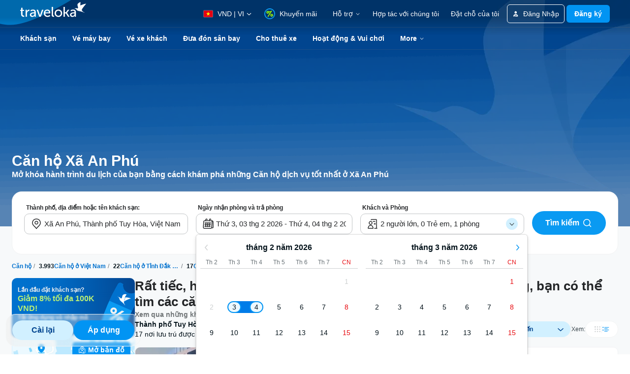

--- FILE ---
content_type: text/html; charset=utf-8
request_url: https://www.traveloka.com/vi-vn/accommodation/apartment/vietnam/area/an-phu-commune-30014546
body_size: 91699
content:
<!DOCTYPE html><html style="height:100%" lang="vi-vn"><head><meta charSet="utf-8"/><meta name="viewport" content="width=device-width"/><link rel="canonical" href="https://www.traveloka.com/vi-vn/accommodation/apartment/vietnam/area/an-phu-commune-30014546"/><link rel="alternate" hrefLang="id" href="https://www.traveloka.com/id-id/accommodation/apartment/vietnam/area/an-phu-commune-30014546"/><link rel="alternate" hrefLang="en-id" href="https://www.traveloka.com/en-id/accommodation/apartment/vietnam/area/an-phu-commune-30014546"/><link rel="alternate" hrefLang="en-us" href="https://www.traveloka.com/en-en/accommodation/apartment/vietnam/area/an-phu-commune-30014546"/><link rel="alternate" hrefLang="en-my" href="https://www.traveloka.com/en-my/accommodation/apartment/vietnam/area/an-phu-commune-30014546"/><link rel="alternate" hrefLang="ms" href="https://www.traveloka.com/ms-my/accommodation/apartment/vietnam/area/an-phu-commune-30014546"/><link rel="alternate" hrefLang="en-ph" href="https://www.traveloka.com/en-ph/accommodation/apartment/vietnam/area/an-phu-commune-30014546"/><link rel="alternate" hrefLang="en-sg" href="https://www.traveloka.com/en-sg/accommodation/apartment/vietnam/area/an-phu-commune-30014546"/><link rel="alternate" hrefLang="en-th" href="https://www.traveloka.com/en-th/accommodation/apartment/vietnam/area/an-phu-commune-30014546"/><link rel="alternate" hrefLang="th" href="https://www.traveloka.com/th-th/accommodation/apartment/vietnam/area/an-phu-commune-30014546"/><link rel="alternate" hrefLang="vi" href="https://www.traveloka.com/vi-vn/accommodation/apartment/vietnam/area/an-phu-commune-30014546"/><link rel="alternate" hrefLang="en-vn" href="https://www.traveloka.com/en-vn/accommodation/apartment/vietnam/area/an-phu-commune-30014546"/><link rel="alternate" hrefLang="en-au" href="https://www.traveloka.com/en-au/accommodation/apartment/vietnam/area/an-phu-commune-30014546"/><link rel="alternate" hrefLang="en-kr" href="https://www.traveloka.com/en-kr/accommodation/apartment/vietnam/area/an-phu-commune-30014546"/><link rel="alternate" hrefLang="ko" href="https://www.traveloka.com/ko-kr/accommodation/apartment/vietnam/area/an-phu-commune-30014546"/><link rel="alternate" hrefLang="en-jp" href="https://www.traveloka.com/en-jp/accommodation/apartment/vietnam/area/an-phu-commune-30014546"/><link rel="alternate" hrefLang="ja" href="https://www.traveloka.com/ja-jp/accommodation/apartment/vietnam/area/an-phu-commune-30014546"/><link rel="alternate" hrefLang="zh" href="https://www.traveloka.com/zh-my/accommodation/apartment/vietnam/area/an-phu-commune-30014546"/><link rel="alternate" hrefLang="zh" href="https://www.traveloka.com/zh-tw/accommodation/apartment/vietnam/area/an-phu-commune-30014546"/><link rel="alternate" hrefLang="zh-en" href="https://www.traveloka.com/zh-en/accommodation/apartment/vietnam/area/an-phu-commune-30014546"/><link rel="alternate" hrefLang="zh" href="https://www.traveloka.com/zh-hk/accommodation/apartment/vietnam/area/an-phu-commune-30014546"/><link rel="alternate" hrefLang="en-hk" href="https://www.traveloka.com/en-hk/accommodation/apartment/vietnam/area/an-phu-commune-30014546"/><link rel="alternate" hrefLang="en-tw" href="https://www.traveloka.com/en-tw/accommodation/apartment/vietnam/area/an-phu-commune-30014546"/><title>Căn hộ Xã An Phú, Tuy Hoa City - Đặt căn hộ giá rẻ ở Xã An Phú</title><meta name="description" content="Bạn đang tìm kiếm căn hộ được yêu thích tại Xã An Phú? Đặt ngay những căn hộ được yêu thích tại Xã An Phú với giá rẻ bất ngờ trên Traveloka"/><meta property="og:title" content="Căn hộ Xã An Phú, Tuy Hoa City - Đặt căn hộ giá rẻ ở Xã An Phú"/><meta property="og:description" content="Bạn đang tìm kiếm căn hộ được yêu thích tại Xã An Phú? Đặt ngay những căn hộ được yêu thích tại Xã An Phú với giá rẻ bất ngờ trên Traveloka"/><meta property="og:image" content="https://ik.imagekit.io/tvlk/image/imageResource/2025/10/17/1760690812925-4c7aefff7bf9db1a3a86e8d2b526f639.webp?tr=q-75"/><meta property="og:type" content="Website"/><meta property="og:url" content="https://www.traveloka.com/vi-vn/accommodation/apartment/vietnam/area/an-phu-commune-30014546"/><link rel="alternate" href="android-app://com.traveloka.android/traveloka/hotel/search/region/spec?typeName=X%C3%A3%20An%20Ph%C3%BA&amp;typeId=30014546&amp;checkInDate=3-2-2026&amp;checkOutDate=4-2-2026&amp;quickFilterId=&amp;utm_source=organic&amp;utm_medium=apartmentAREA&amp;adloc=vi-vn&amp;utm_link=%2Fvi%2Fvi-vn%2Faccommodation%2Fapartment%2Fvietnam%2Farea%2Fan-phu-commune-30014546&amp;funnelType=alternative&amp;accommodationTypes=APARTMENT"/><meta property="al:ios:app_name" content="Traveloka"/><meta property="al:ios:app_store_id" content="898244857"/><meta property="al:ios:url" content="traveloka://hotel/search/region/spec?typeName=X%C3%A3%20An%20Ph%C3%BA&amp;typeId=30014546&amp;checkInDate=3-2-2026&amp;checkOutDate=4-2-2026&amp;quickFilterId=&amp;utm_source=organic&amp;utm_medium=apartmentAREA&amp;adloc=vi-vn&amp;utm_link=%2Fvi%2Fvi-vn%2Faccommodation%2Fapartment%2Fvietnam%2Farea%2Fan-phu-commune-30014546&amp;funnelType=alternative&amp;accommodationTypes=APARTMENT"/><meta name="twitter:card" content="summary_large_image"/><meta name="twitter:title" content="Căn hộ Xã An Phú, Tuy Hoa City - Đặt căn hộ giá rẻ ở Xã An Phú"/><meta name="twitter:description" content="Bạn đang tìm kiếm căn hộ được yêu thích tại Xã An Phú? Đặt ngay những căn hộ được yêu thích tại Xã An Phú với giá rẻ bất ngờ trên Traveloka"/><meta name="twitter:site" content="https://www.traveloka.com/"/><meta name="twitter:creator" content="@traveloka"/><meta name="twitter:image" content="https://ik.imagekit.io/tvlk/image/imageResource/2025/10/17/1760690812925-4c7aefff7bf9db1a3a86e8d2b526f639.webp?tr=q-75"/><link rel="preconnect" href="https://ik.imagekit.io"/><link rel="dns-prefetch" href="https://ik.imagekit.io"/><link rel="preload" as="image" href="https://ik.imagekit.io/tvlk/image/imageResource/2025/10/17/1760690812925-4c7aefff7bf9db1a3a86e8d2b526f639.webp?tr=h-460,q-75" imageSrcSet="https://ik.imagekit.io/tvlk/image/imageResource/2025/10/17/1760690812925-4c7aefff7bf9db1a3a86e8d2b526f639.webp?tr=h-460,q-75 1x, https://ik.imagekit.io/tvlk/image/imageResource/2025/10/17/1760690812925-4c7aefff7bf9db1a3a86e8d2b526f639.webp?tr=dpr-2,h-460,q-75 2x, https://ik.imagekit.io/tvlk/image/imageResource/2025/10/17/1760690812925-4c7aefff7bf9db1a3a86e8d2b526f639.webp?tr=dpr-3,h-460,q-75 3x" fetchPriority="high"/><script type="application/ld+json">{"@context":"https://schema.org/","@type":"BreadcrumbList","itemListElement":[{"@type":"ListItem","position":1,"item":{"@id":"https://www.traveloka.com/vi-vn/accommodation/apartment","name":"Apartment"}},{"@type":"ListItem","position":2,"item":{"@id":"https://www.traveloka.com/vi-vn/accommodation/apartment/vietnam","name":"Việt Nam"}},{"@type":"ListItem","position":3,"item":{"@id":"https://www.traveloka.com/vi-vn/accommodation/apartment/vietnam/region/dak-lak-30073494","name":"Tỉnh Đắk Lắk"}},{"@type":"ListItem","position":4,"item":{"@id":"https://www.traveloka.com/vi-vn/accommodation/apartment/vietnam/city/tuy-hoa-city-10010731","name":"Thành phố Tuy Hòa"}},{"@type":"ListItem","position":5,"item":{"@id":"https://www.traveloka.com/vi-vn/accommodation/apartment/vietnam/area/an-phu-commune-30014546","name":"Xã An Phú"}}]}</script><script type="application/ld+json">{"@context":"https://schema.org","@type":"FAQPage","mainEntity":[{"@type":"Question","name":"Khu vực tốt nhất để lưu trú tại Xã An Phú?","acceptedAnswer":{"@type":"Answer","text":"Khu vực tốt nhất để lưu trú tại Xã An Phú là <span><a href=\"/vi-vn/accommodation/apartment/vietnam/area/ward-7-30014513\">Phường 7</a>, <a href=\"/vi-vn/accommodation/apartment/vietnam/area/ward-8-30014520\">Phường 8</a>, <a href=\"/vi-vn/accommodation/apartment/vietnam/area/ward-9-30014521\">phường 9</a></span>"}},{"@type":"Question","name":"Có bao nhiêu Căn hộ  tại Xã An Phú?","acceptedAnswer":{"@type":"Answer","text":"Hiện tại, có khoảng 17 Căn hộ  Xã An Phú mà bạn có thể đặt"}}]}</script><meta name="next-head-count" content="47"/><meta name="theme-color" content="#0A9AF2"/><link rel="manifest" href="/manifest.json"/><script nonce="aImESCZOlukAzxGJLI8UIw==">window.WWW_APP_VERSION='release_webacd_20260129-20295a49eb';</script><style></style><style>
  #__next {
    display: flex;
    flex-direction: column;
    height: 100%;
    z-index: 1;
    position: relative;
  }
  [data-subtree] {
    display: block;
  }
  * {
    font-variant-ligatures: none !important;
  }
  body { -webkit-font-smoothing: antialiased; -moz-osx-font-smoothing: grayscale; }
  ::-ms-reveal {
    display: none;
  }
</style><script nonce="aImESCZOlukAzxGJLI8UIw==" id="debug">!function(){try{var a=history.replaceState,t=location.pathname+location.search;history.replaceState=function(){const e=arguments[2].replace(/(\#.*)/,""),c="/en-en"+e,o="/en-en"+e.replace(/^\/\?/,"?");c!=t&&o!=t&&a.apply(history,arguments)}}catch(a){}}();</script><style id="react-native-stylesheet">[stylesheet-group="0"]{}
html{-ms-text-size-adjust:100%;-webkit-text-size-adjust:100%;-webkit-tap-highlight-color:rgba(0,0,0,0);}
body{margin:0;}
button::-moz-focus-inner,input::-moz-focus-inner{border:0;padding:0;}
input::-webkit-inner-spin-button,input::-webkit-outer-spin-button,input::-webkit-search-cancel-button,input::-webkit-search-decoration,input::-webkit-search-results-button,input::-webkit-search-results-decoration{display:none;}
[stylesheet-group="0.1"]{}
:focus:not([data-focusvisible-polyfill]){outline: none;}
[stylesheet-group="0.5"]{}
.css-4rbku5{background-color:rgba(0,0,0,0.00);color:inherit;font:inherit;list-style:none;margin-bottom:0px;margin-left:0px;margin-right:0px;margin-top:0px;text-align:inherit;text-decoration:none;}
.css-18t94o4{cursor:pointer;}
[stylesheet-group="1"]{}
.css-1dbjc4n{-ms-flex-align:stretch;-ms-flex-direction:column;-ms-flex-negative:0;-ms-flex-preferred-size:auto;-webkit-align-items:stretch;-webkit-box-align:stretch;-webkit-box-direction:normal;-webkit-box-orient:vertical;-webkit-flex-basis:auto;-webkit-flex-direction:column;-webkit-flex-shrink:0;align-items:stretch;border:0 solid black;box-sizing:border-box;display:-webkit-box;display:-moz-box;display:-ms-flexbox;display:-webkit-flex;display:flex;flex-basis:auto;flex-direction:column;flex-shrink:0;margin-bottom:0px;margin-left:0px;margin-right:0px;margin-top:0px;min-height:0px;min-width:0px;padding-bottom:0px;padding-left:0px;padding-right:0px;padding-top:0px;position:relative;z-index:0;}
.css-901oao{border:0 solid black;box-sizing:border-box;color:rgba(0,0,0,1.00);display:inline;font:14px -apple-system,BlinkMacSystemFont,"Segoe UI",Roboto,Helvetica,Arial,sans-serif;margin-bottom:0px;margin-left:0px;margin-right:0px;margin-top:0px;padding-bottom:0px;padding-left:0px;padding-right:0px;padding-top:0px;white-space:pre-wrap;word-wrap:break-word;}
.css-bfa6kz{max-width:100%;overflow-x:hidden;overflow-y:hidden;text-overflow:ellipsis;white-space:nowrap;}
.css-cens5h{-webkit-box-orient:vertical;display:-webkit-box;max-width:100%;overflow-x:hidden;overflow-y:hidden;text-overflow:ellipsis;}
.css-11aywtz{-moz-appearance:textfield;-webkit-appearance:none;background-color:rgba(0,0,0,0.00);border-bottom-left-radius:0px;border-bottom-right-radius:0px;border-top-left-radius:0px;border-top-right-radius:0px;border:0 solid black;box-sizing:border-box;font:14px -apple-system,BlinkMacSystemFont,"Segoe UI",Roboto,Helvetica,Arial,sans-serif;margin-bottom:0px;margin-left:0px;margin-right:0px;margin-top:0px;padding-bottom:0px;padding-left:0px;padding-right:0px;padding-top:0px;resize:none;}
.css-16my406{color:inherit;font:inherit;white-space:inherit;}
[stylesheet-group="2"]{}
.r-bztko3{overflow-x:visible;overflow-y:visible;}
.r-1f0042m{border-bottom-left-radius:5px;border-bottom-right-radius:5px;border-top-left-radius:5px;border-top-right-radius:5px;}
.r-tuq35u{padding-bottom:4px;padding-left:4px;padding-right:4px;padding-top:4px;}
.r-kdyh1x{border-bottom-left-radius:6px;border-bottom-right-radius:6px;border-top-left-radius:6px;border-top-right-radius:6px;}
.r-1udh08x{overflow-x:hidden;overflow-y:hidden;}
.r-6koalj{display:-webkit-box;display:-moz-box;display:-ms-flexbox;display:-webkit-flex;display:flex;}
.r-rs99b7{border-bottom-width:1px;border-left-width:1px;border-right-width:1px;border-top-width:1px;}
.r-qpntkw{padding-bottom:6px;padding-left:6px;padding-right:6px;padding-top:6px;}
.r-1yadl64{border-bottom-width:0px;border-left-width:0px;border-right-width:0px;border-top-width:0px;}
.r-1cis278{margin-bottom:-1px;margin-left:-1px;margin-right:-1px;margin-top:-1px;}
.r-t60dpp{padding-bottom:0px;padding-left:0px;padding-right:0px;padding-top:0px;}
.r-1dppl8s{border-bottom-color:rgba(104,113,118,0.25);border-left-color:rgba(104,113,118,0.25);border-right-color:rgba(104,113,118,0.25);border-top-color:rgba(104,113,118,0.25);}
.r-y47klf{border-bottom-left-radius:20px;border-bottom-right-radius:20px;border-top-left-radius:20px;border-top-right-radius:20px;}
.r-6413gk{display:-ms-grid;display:grid;}
.r-1jkafct{border-bottom-left-radius:2px;border-bottom-right-radius:2px;border-top-left-radius:2px;border-top-right-radius:2px;}
.r-7d3vna{border-bottom-width:8px;border-left-width:8px;border-right-width:8px;border-top-width:8px;}
.r-crgep1{margin-bottom:0px;margin-left:0px;margin-right:0px;margin-top:0px;}
.r-1dzdj1l{border-bottom-left-radius:10px;border-bottom-right-radius:10px;border-top-left-radius:10px;border-top-right-radius:10px;}
.r-xyw6el{padding-bottom:12px;padding-left:12px;padding-right:12px;padding-top:12px;}
.r-13awgt0{-ms-flex:1 1 0%;-webkit-flex:1;flex:1;}
.r-ub6tad{padding-bottom:1px;padding-left:1px;padding-right:1px;padding-top:1px;}
.r-edyy15{padding-bottom:8px;padding-left:8px;padding-right:8px;padding-top:8px;}
.r-h1746q{border-bottom-color:rgba(242,243,243,1.00);border-left-color:rgba(242,243,243,1.00);border-right-color:rgba(242,243,243,1.00);border-top-color:rgba(242,243,243,1.00);}
.r-sdzlij{border-bottom-left-radius:9999px;border-bottom-right-radius:9999px;border-top-left-radius:9999px;border-top-right-radius:9999px;}
.r-nsbfu8{padding-bottom:16px;padding-left:16px;padding-right:16px;padding-top:16px;}
.r-1dumxj3{margin-bottom:2px;margin-left:2px;margin-right:2px;margin-top:2px;}
.r-awg2lu{border-bottom-color:rgba(240,241,242,1.00);border-left-color:rgba(240,241,242,1.00);border-right-color:rgba(240,241,242,1.00);border-top-color:rgba(240,241,242,1.00);}
.r-z2wwpe{border-bottom-left-radius:4px;border-bottom-right-radius:4px;border-top-left-radius:4px;border-top-right-radius:4px;}
.r-krxsd3{display:-webkit-box;}
.r-xoduu5{display:-webkit-inline-box;display:-moz-inline-box;display:-ms-inline-flexbox;display:-webkit-inline-flex;display:inline-flex;}
.r-1jwulwa{overflow-x:scroll;overflow-y:scroll;}
.r-d23pfw{padding-bottom:24px;padding-left:24px;padding-right:24px;padding-top:24px;}
.r-1l31rp8{border-bottom-color:rgba(205,208,209,1.00);border-left-color:rgba(205,208,209,1.00);border-right-color:rgba(205,208,209,1.00);border-top-color:rgba(205,208,209,1.00);}
.r-1in3vh1{border-bottom-color:rgba(247,249,250,1.00);border-left-color:rgba(247,249,250,1.00);border-right-color:rgba(247,249,250,1.00);border-top-color:rgba(247,249,250,1.00);}
[stylesheet-group="2.1"]{}
.r-1jgb5lz{margin-left:auto;margin-right:auto;}
.r-r0h9e2{margin-bottom:0px;margin-top:0px;}
.r-1e081e0{padding-left:12px;padding-right:12px;}
.r-oyd9sg{padding-bottom:4px;padding-top:4px;}
.r-1pn2ns4{padding-left:8px;padding-right:8px;}
.r-5njf8e{padding-bottom:8px;padding-top:8px;}
.r-ymttw5{padding-left:16px;padding-right:16px;}
.r-1w50u8q{padding-bottom:10px;padding-top:10px;}
.r-s1qlax{padding-left:4px;padding-right:4px;}
.r-1p6iasa{margin-bottom:4px;margin-top:4px;}
.r-1guathk{padding-left:24px;padding-right:24px;}
.r-rjfia{padding-bottom:0px;padding-top:0px;}
.r-1f1sjgu{padding-bottom:12px;padding-top:12px;}
.r-69vrnd{margin-left:-12px;margin-right:-12px;}
.r-1hoetue{margin-left:1px;margin-right:1px;}
.r-1vvnge1{padding-bottom:2px;padding-top:2px;}
.r-1ozex9x{padding-bottom:3px;padding-top:3px;}
.r-tvv088{padding-bottom:20px;padding-top:20px;}
.r-pw2am6{margin-bottom:24px;margin-top:24px;}
.r-1h4fu65{padding-bottom:24px;padding-top:24px;}
.r-14wkg39{margin-bottom:-24px;margin-top:-24px;}
.r-1yzf0co{padding-bottom:16px;padding-top:16px;}
.r-1hy1u7s{margin-left:24px;margin-right:24px;}
[stylesheet-group="2.2"]{}
.r-1ihkh82{background-color:rgba(247,249,250,1.00);}
.r-ipm5af{top:0px;}
.r-13qz1uu{width:100%;}
.r-8ny0jo{z-index:101;}
.r-iy1yoi{-moz-transition:all ease 200ms;-webkit-transition:all ease 200ms;transition:all ease 200ms;}
.r-1awozwy{-ms-flex-align:center;-webkit-align-items:center;-webkit-box-align:center;align-items:center;}
.r-1777fci{-ms-flex-pack:center;-webkit-box-pack:center;-webkit-justify-content:center;justify-content:center;}
.r-u8s1d{position:absolute;}
.r-82yag{min-width:1222px;}
.r-h4e44z{left:-140px;}
.r-1u7zs8q{top:-48px;}
.r-wy61xf{height:72px;}
.r-184en5c{z-index:1;}
.r-14lw9ot{background-color:rgba(255,255,255,1.00);}
.r-10gryf7{min-height:56px;}
.r-18u37iz{-ms-flex-direction:row;-webkit-box-direction:normal;-webkit-box-orient:horizontal;-webkit-flex-direction:row;flex-direction:row;}
.r-1wtj0ep{-ms-flex-pack:justify;-webkit-box-pack:justify;-webkit-justify-content:space-between;justify-content:space-between;}
.r-17yavnb{width:1222px;}
.r-1b7u577{margin-right:12px;}
.r-1r8g8re{height:36px;}
.r-lrvibr{-moz-user-select:none;-ms-user-select:none;-webkit-user-select:none;user-select:none;}
.r-fdjqy7{text-align:left;}
.r-633pao{pointer-events:none!important;}
.r-1euycsn{-ms-flex-direction:row-reverse;-webkit-box-direction:reverse;-webkit-box-orient:horizontal;-webkit-flex-direction:row-reverse;flex-direction:row-reverse;}
.r-q3we1{margin-top:-4px;}
.r-j76wpu{top:100%;}
.r-b4qz5r{box-shadow:0px 4px 10px rgba(3,18,26,0.15);}
.r-4k2abt{-webkit-transform-origin:top center;transform-origin:top center;}
.r-1ep47lj{-webkit-transition-duration:300ms;transition-duration:300ms;}
.r-1clhhh9{-moz-transition-property:all;-webkit-transition-property:all;transition-property:all;}
.r-1ftll1t{-webkit-transition-timing-function:ease-out;transition-timing-function:ease-out;}
.r-1kb76zh{margin-right:8px;}
.r-1q142lx{-ms-flex-negative:0;-webkit-flex-shrink:0;flex-shrink:0;}
.r-1pi2tsx{height:100%;}
.r-bnwqim{position:relative;}
.r-13hce6t{margin-left:4px;}
.r-eafdt9{-webkit-transition-duration:0.15s;transition-duration:0.15s;}
.r-1i6wzkk{-moz-transition-property:opacity;-webkit-transition-property:opacity;transition-property:opacity;}
.r-1loqt21{cursor:pointer;}
.r-1otgn73{-ms-touch-action:manipulation;touch-action:manipulation;}
.r-10paoce{outline-width:0px;}
.r-1vonz36{clip:rect(0,0,0,0);}
.r-109y4c4{height:1px;}
.r-3s2u2q{white-space:nowrap;}
.r-92ng3h{width:1px;}
.r-uh8wd5{font-family:Godwit,NotoSansJP,-apple-system,BlinkMacSystemFont,Segoe UI,Roboto,Arial,sans-serif,Apple Color Emoji,Segoe UI Emoji,Segoe UI Symbol;}
.r-b88u0q{font-weight:700;}
.r-q4m81j{text-align:center;}
.r-1o4mh9l{font-size:0.875rem;}
.r-f0eezp{line-height:1rem;}
.r-qklmqi{border-bottom-width:1px;}
.r-5kkj8d{border-top-width:1px;}
.r-1ugchlj{height:44px;}
.r-tzz3ar{-ms-flex-wrap:nowrap;-webkit-box-lines:nowrap;-webkit-flex-wrap:nowrap;flex-wrap:nowrap;}
.r-1ktosi0{max-width:1222px;}
.r-mrxtjd{min-width:720px;}
.r-88pszg{margin-right:16px;}
.r-c9jxat{height:460px;}
.r-1wyyakw{z-index:-1;}
.r-1niwhzg{background-color:rgba(0,0,0,0.00);}
.r-1p0dtai{bottom:0px;}
.r-1d2f490{left:0px;}
.r-zchlnj{right:0px;}
.r-voj2m2{background-color:rgba(2,69,144,0.65);}
.r-1lpq57g{margin-top:101px;}
.r-1rxb9bi{row-gap:4px;}
.r-136ojw6{z-index:2;}
.r-1peese0{margin-bottom:24px;}
.r-dj2ral{row-gap:24px;}
.r-cldt0e{width:1232px;}
.r-hv712p{row-gap:8px;}
.r-jwli3a{color:rgba(255,255,255,1.00);}
.r-ubezar{font-size:16px;}
.r-1kfrs79{font-weight:600;}
.r-rjixqe{line-height:20px;}
.r-gtdqiz{position:-webkit-sticky;position:sticky;}
.r-1xt16wo{-moz-transition:width 200ms;-webkit-transition:width 200ms;transition:width 200ms;}
.r-3mtglp{row-gap:16px;}
.r-1habvwh{-ms-flex-align:start;-webkit-align-items:flex-start;-webkit-box-align:start;align-items:flex-start;}
.r-zo7nv5{-moz-column-gap:16px;-webkit-column-gap:16px;column-gap:16px;}
.r-zybtpa{-ms-grid-columns:1fr 318px 1fr 150px;grid-template-columns:1fr 318px 1fr 150px;}
.r-tqpus0{z-index:initial;}
.r-1w9mtv9{font-variant:tabular-nums;}
.r-15zivkp{margin-bottom:4px;}
.r-1472mwg{height:24px;}
.r-1d4mawv{margin-right:4px;}
.r-ct1kkl::-webkit-input-placeholder{color:rgba(162,166,168,1.00);opacity:1;}
.r-ct1kkl::-moz-placeholder{color:rgba(162,166,168,1.00);opacity:1;}
.r-ct1kkl:-ms-input-placeholder{color:rgba(162,166,168,1.00);opacity:1;}
.r-ct1kkl::placeholder{color:rgba(162,166,168,1.00);opacity:1;}
.r-14gqq1x{margin-top:4px;}
.r-1ny4l3l{outline-style:none;}
.r-14qw7yl{-webkit-transition-duration:200ms;transition-duration:200ms;}
.r-1b8bd59{-moz-transition-property:transform, opacity;-webkit-transition-property:-webkit-transform,transform, opacity;transition-property:-webkit-transform,transform, opacity;}
.r-1kihuf0{-ms-flex-item-align:center;-ms-grid-row-align:center;-webkit-align-self:center;align-self:center;}
.r-12ghvtk{bottom:100%;}
.r-1w2pmg{height:0px;}
.r-1h2t8mc{width:0px;}
.r-1wyvozj{left:50%;}
.r-wxplv1{-webkit-transform:rotate(-45deg);transform:rotate(-45deg);}
.r-tcxvgb{-webkit-transform-origin:bottom left;transform-origin:bottom left;}
.r-5oul0u{margin-bottom:8px;}
.r-1w6e6rj{-ms-flex-wrap:wrap;-webkit-box-lines:multiple;-webkit-flex-wrap:wrap;flex-wrap:wrap;}
.r-1kbdv8c{-moz-column-gap:4px;-webkit-column-gap:4px;column-gap:4px;}
.r-1gle5yg{color:rgba(0,113,206,1.00);}
.r-1cg806a{max-width:120px;}
.r-1enofrn{font-size:12px;}
.r-majxgm{font-weight:500;}
.r-1cwl3u0{line-height:16px;}
.r-1uwte3a{padding-bottom:40px;}
.r-k9ayvz{row-gap:40px;}
.r-sgscqh{width:250px;}
.r-1rd2zbf{min-height:120px;}
.r-bbcqbc{width:169px;}
.r-yj67n5{background-color:rgba(214,241,255,1.00);}
.r-1mlwlqe{-ms-flex-preferred-size:auto;-webkit-flex-basis:auto;flex-basis:auto;}
.r-417010{z-index:0;}
.r-vvn4in{background-position:center;}
.r-u6sd8q{background-repeat:no-repeat;}
.r-4gszlv{background-size:cover;}
.r-1iud8zs{height:50px;}
.r-17s6mgv{-ms-flex-pack:end;-webkit-box-pack:end;-webkit-justify-content:flex-end;justify-content:flex-end;}
.r-1ta3fxp{-moz-column-gap:8px;-webkit-column-gap:8px;column-gap:8px;}
.r-1cmwbt1{gap:8px;}
.r-ld1h47{-ms-grid-columns:repeat(2, minmax(0, 1fr));grid-template-columns:repeat(2, minmax(0, 1fr));}
.r-buy8e9{overflow-y:hidden;}
.r-1gzrgec{margin-bottom:-4px;}
.r-1i6dfp5{row-gap:12px;}
.r-eqz5dr{-ms-flex-direction:column;-webkit-box-direction:normal;-webkit-box-orient:vertical;-webkit-flex-direction:column;flex-direction:column;}
.r-17b9qp5{box-shadow:none;}
.r-1i5hp6k{background-color:rgba(209,240,255,1.00);}
.r-axxi2z{-moz-transition-property:transform;-webkit-transition-property:-webkit-transform,transform;transition-property:-webkit-transform,transform;}
.r-lrsllp{width:24px;}
.r-61z16t{margin-right:0px;}
.r-1l7z4oj{padding-bottom:16px;}
.r-k200y{-ms-flex-item-align:start;-webkit-align-self:flex-start;align-self:flex-start;}
.r-1rozpwm{word-break:break-word;}
.r-1nd9uzx{top:-20px;}
.r-1s2bzr4{margin-top:12px;}
.r-2745a1{-webkit-backdrop-filter:blur(2px);backdrop-filter:blur(2px);}
.r-82i04d{background-image:-webkit-linear-gradient(88deg, rgba(237, 237, 237, 0.50) -0.04%, rgba(248, 248, 248, 0.20) 99.96%);background-image:-moz-linear-gradient(88deg, rgba(237, 237, 237, 0.50) -0.04%, rgba(248, 248, 248, 0.20) 99.96%);background-image:linear-gradient(88deg, rgba(237, 237, 237, 0.50) -0.04%, rgba(248, 248, 248, 0.20) 99.96%);}
.r-1moh23t{bottom:16px;}
.r-cygvgh{font-size:1rem;}
.r-1iukymi{line-height:1.5rem;}
.r-9wfyu0{-moz-column-gap:12px;-webkit-column-gap:12px;column-gap:12px;}
.r-1fert0n{grid-auto-flow:row dense;}
.r-17ewuan{-ms-grid-columns:repeat(3, 1fr);grid-template-columns:repeat(3, 1fr);}
.r-mmgh6r{-moz-transition:transform 200ms;-webkit-transition:-webkit-transform 200ms,transform 200ms;transition:-webkit-transform 200ms,transform 200ms;}
.r-1pz39u2{-ms-flex-item-align:stretch;-ms-grid-row-align:stretch;-webkit-align-self:stretch;align-self:stretch;}
.r-1er9vha{border-right-color:rgba(242,243,243,1.00);}
.r-13l2t4g{border-right-width:1px;}
.r-1sxiqef{width:280px;}
.r-uia4a0{-ms-flex-line-pack:center;-webkit-align-content:center;align-content:center;}
.r-1nlw0im{bottom:8px;}
.r-1xbve24{height:6px;}
.r-8hc5te{width:6px;}
.r-1b43r93{font-size:14px;}
.r-ovu0ai{font-weight:900;}
.r-dnmrzs{max-width:100%;}
.r-tbmifm{height:12px;}
.r-16eto9q{width:12px;}
.r-150rngu{-webkit-overflow-scrolling:touch;}
.r-16y2uox{-ms-flex-positive:1;-webkit-box-flex:1;-webkit-flex-grow:1;flex-grow:1;}
.r-1wbh5a2{-ms-flex-negative:1;-webkit-flex-shrink:1;flex-shrink:1;}
.r-lltvgl{overflow-x:auto;}
.r-1sncvnh{-webkit-transform:translateZ(0px);transform:translateZ(0px);}
.r-2eszeu::-webkit-scrollbar{display:none}
.r-2eszeu{scrollbar-width:none;}
.r-1hvjb8t{padding-right:4px;}
.r-35lyl6{-webkit-transition-duration:500ms;transition-duration:500ms;}
.r-1wzrnnt{margin-top:16px;}
.r-8akbws{-webkit-box-orient:vertical;}
.r-11yh6sk{overflow-x:hidden;}
.r-1udbk01{text-overflow:ellipsis;}
.r-1jeg54m{white-space:normal;}
.r-obd0qt{-ms-flex-align:end;-webkit-align-items:flex-end;-webkit-box-align:end;align-items:flex-end;}
.r-18afbma{box-shadow:-1px 0px 4px 0px #03121A1A;}
.r-l0gwng{width:200px;}
.r-15tef7g{font-family:Godwit,NotoSans,NotoSansJP,-apple-system,BlinkMacSystemFont,"Segoe UI",Roboto,Helvetica,Arial,sans-serif;}
.r-adyw6z{font-size:20px;}
.r-135wba7{line-height:24px;}
.r-1ff274t{text-align:right;}
.r-1rm1xue{height:135px;}
.r-q4epte{background-color:rgba(104,113,118,1.00);}
.r-10ptun7{height:16px;}
.r-mg1086{grid-column:span 3;}
.r-16wqof{padding-bottom:48px;}
.r-1i2dk4c{background-image:-webkit-linear-gradient(147.82deg, #91D6FD -43.94%, #D1F0FF 18.87%, #F5FBFF 97.06%, #FFFFFF 97.06%);background-image:-moz-linear-gradient(147.82deg, #91D6FD -43.94%, #D1F0FF 18.87%, #F5FBFF 97.06%, #FFFFFF 97.06%);background-image:linear-gradient(147.82deg, #91D6FD -43.94%, #D1F0FF 18.87%, #F5FBFF 97.06%, #FFFFFF 97.06%);}
.r-1iofnf8{border-bottom-right-radius:100px;}
.r-12he9u2{border-top-right-radius:100px;}
.r-s0e3za{padding-left:80px;}
.r-kls4rr{padding-right:40px;}
.r-7xmw5f{width:-webkit-fit-content;width:-moz-fit-content;width:fit-content;}
.r-fd4yh7{padding-top:32px;}
.r-efpx4s{row-gap:48px;}
.r-nib5yn{width:1080px;}
.r-k1fkm9{-webkit-animation-name:r-1l9b1p3;animation-name:r-1l9b1p3;}
@-webkit-keyframes r-1l9b1p3{from{-webkit-transform:translate3d(-100%, 0, 0);transform:translate3d(-100%, 0, 0);}to{-webkit-transform:translate3d(100%, 0, 0);transform:translate3d(100%, 0, 0);}}
@keyframes r-1l9b1p3{from{-webkit-transform:translate3d(-100%, 0, 0);transform:translate3d(-100%, 0, 0);}to{-webkit-transform:translate3d(100%, 0, 0);transform:translate3d(100%, 0, 0);}}
.r-1nxhmzv{margin-bottom:28px;}
.r-1no09lo{margin-top:28px;}
.r-1ur9v65{padding-top:40px;}
.r-1tgfunj{gap:40px;}
.r-1rnoaur{overflow-y:auto;}
.r-1k25im9{height:26px;}
.r-1xbv5e5{-moz-column-gap:56px;-webkit-column-gap:56px;column-gap:56px;}
.r-1x35g6{font-size:24px;}
.r-vrz42v{line-height:28px;}
.r-19u6a5r{margin-left:12px;}
.r-8d26hk{margin-bottom:40px;}
.r-2o02ov{margin-top:40px;}
.r-sga3zk{height:64px;}
.r-7a29px{width:64px;}
.r-15y939m{min-height:176px;}
.r-1giscw9{background-color:rgba(3,18,26,0.50);}
.r-7q9f27{border-bottom-color:rgba(139,226,0,1.00);}
.r-13yce4e{border-top-width:0px;}
.r-19z077z{-ms-touch-action:none;touch-action:none;}
.r-ey2k74{-ms-grid-columns:repeat(4, 1fr);grid-template-columns:repeat(4, 1fr);}
.r-labphf{height:-webkit-fit-content;height:-moz-fit-content;height:fit-content;}
.r-11c0sde{margin-top:24px;}
.r-1ssbvtb{gap:12px;}
.r-cqilzk{height:400px;}
.r-15zx4ds{height:360px;}
.r-f1pigh{margin-left:100px;}
.r-1ye8kvj{max-width:600px;}
.r-bcqeeo{min-width:0px;}
.r-13n6l4s::-webkit-input-placeholder{color:rgba(205,208,209,1.00);opacity:1;}
.r-13n6l4s::-moz-placeholder{color:rgba(205,208,209,1.00);opacity:1;}
.r-13n6l4s:-ms-input-placeholder{color:rgba(205,208,209,1.00);opacity:1;}
.r-13n6l4s::placeholder{color:rgba(205,208,209,1.00);opacity:1;}
.r-uvuy5l{height:60px;}
.r-149bmq4{border:4pt solid #FFFFFF80;}
.r-yen7m{height:76px;}
.r-z2g584{width:76px;}
.r-lif3th{width:420px;}
.r-aoullt{background-color:rgba(28,41,48,1.00);}
.r-bqdgw5{padding-top:56px;}
.r-169s5xo{margin-bottom:100px;}
.r-1o44xyg{background-color:rgba(53,65,72,1.00);}
.r-h3s6tt{height:48px;}
.r-1blnp2b{width:72px;}
.r-b8tw3c{width:33.33%;}
.r-zd98yo{margin-bottom:32px;}
.r-1ebb2ja{list-style:none;}
.r-6gpygo{margin-bottom:12px;}
.r-nzoivv{opacity:0.65;}
.r-1mnahxq{margin-top:0px;}
.r-ypl6q8{opacity:0.15;}</style><link nonce="aImESCZOlukAzxGJLI8UIw==" rel="preload" as="script" href="https://cdnjs.cloudflare.com/polyfill/v3/polyfill.min.js?features=Intl.RelativeTimeFormat%2CIntl.PluralRules%2CIntl.PluralRules.~locale.en%2CIntl.NumberFormat%2CIntl.NumberFormat.~locale.en%2CIntl.Locale%2CIntl.getCanonicalLocales%2CResizeObserver%2CObject.fromEntries&amp;flags=gated"/><script nonce="aImESCZOlukAzxGJLI8UIw==" src="https://cdnjs.cloudflare.com/polyfill/v3/polyfill.min.js?features=Intl.RelativeTimeFormat%2CIntl.PluralRules%2CIntl.PluralRules.~locale.en%2CIntl.NumberFormat%2CIntl.NumberFormat.~locale.en%2CIntl.Locale%2CIntl.getCanonicalLocales%2CResizeObserver%2CObject.fromEntries&amp;flags=gated" defer=""></script><link rel="preconnect" href="https://cdnjs.cloudflare.com" crossorigin="anonymous"/><script nonce="aImESCZOlukAzxGJLI8UIw==">
                        window.ddjskey='E88F1396B321CF6A0EC81AFA7E00D8';
                        window.ddoptions='{"endpoint":"www.traveloka.com/js/","ajaxListenerPath":["www.traveloka.com","/api"],"replayAfterChallenge":true}';</script><script nonce="aImESCZOlukAzxGJLI8UIw==" src="/tags.js" async=""></script><script nonce="aImESCZOlukAzxGJLI8UIw==" src="https://d9253bf4bdfd.edge.sdk.awswaf.com/d9253bf4bdfd/1fcfec27aa97/challenge.compact.js" defer=""></script><link rel="icon" href="/favicon.ico"/><style>
#__next {
  overflow: unset;
}</style><noscript data-n-css="aImESCZOlukAzxGJLI8UIw=="></noscript><script defer="" nonce="aImESCZOlukAzxGJLI8UIw==" crossorigin="anonymous" nomodule="" src="https://d1785e74lyxkqq.cloudfront.net/_next/static/chunks/polyfills-42372ed130431b0a.js"></script><script src="https://d1785e74lyxkqq.cloudfront.net/_next/static/v4.6.0/js/webpack-45fb246c286c.js" nonce="aImESCZOlukAzxGJLI8UIw==" defer="" crossorigin="anonymous"></script><script src="https://d1785e74lyxkqq.cloudfront.net/_next/static/v4.6.0/js/framework-e4b3734ecf87.js" nonce="aImESCZOlukAzxGJLI8UIw==" defer="" crossorigin="anonymous"></script><script src="https://d1785e74lyxkqq.cloudfront.net/_next/static/v4.6.0/js/main-6f5b54e908c0.js" nonce="aImESCZOlukAzxGJLI8UIw==" defer="" crossorigin="anonymous"></script><script src="https://d1785e74lyxkqq.cloudfront.net/_next/static/v4.6.0/js/page-2888-d1e4bd3842fa.js" nonce="aImESCZOlukAzxGJLI8UIw==" defer="" crossorigin="anonymous"></script><script src="https://d1785e74lyxkqq.cloudfront.net/_next/static/v4.6.0/js/page-6384-562ae38c22f7.js" nonce="aImESCZOlukAzxGJLI8UIw==" defer="" crossorigin="anonymous"></script><script src="https://d1785e74lyxkqq.cloudfront.net/_next/static/build-v4.6.0-webacd-desktop-release_webacd_20260129-20295a49eb/_buildManifest.js" nonce="aImESCZOlukAzxGJLI8UIw==" defer="" crossorigin="anonymous"></script><script src="https://d1785e74lyxkqq.cloudfront.net/_next/static/build-v4.6.0-webacd-desktop-release_webacd_20260129-20295a49eb/_ssgManifest.js" nonce="aImESCZOlukAzxGJLI8UIw==" defer="" crossorigin="anonymous"></script></head><body><div id="__next"><div class="css-1dbjc4n r-1ihkh82" data-testid="seo-template-page"><div class="css-1dbjc4n r-bztko3 r-ipm5af r-iy1yoi r-13qz1uu r-8ny0jo"><div class="css-1dbjc4n r-1awozwy r-1777fci r-u8s1d r-ipm5af r-13qz1uu"><div class="css-1dbjc4n r-82yag"><div class="css-1dbjc4n r-h4e44z r-u8s1d r-1u7zs8q"><img importance="low" loading="lazy" src="https://d1785e74lyxkqq.cloudfront.net/_next/static/v4.6.0/4/44de1c047b775679395479a7637ebf83.svg" decoding="async" style="object-fit:fill;object-position:50% 50%;overflow-x:hidden;overflow-y:hidden"/></div></div></div><div class="css-1dbjc4n r-wy61xf r-1jgb5lz r-r0h9e2 r-u8s1d r-13qz1uu r-184en5c" style="background-image:linear-gradient(3.141592653589793rad,rgba(3, 18, 26, 0.325) 50%,rgba(3, 18, 26, 0) 100%)"><div class="css-1dbjc4n r-1awozwy r-1777fci r-10gryf7 r-82yag r-iy1yoi r-13qz1uu r-184en5c" style="background-color:rgba(0,0,0,0.00);position:relative"><div class="css-1dbjc4n r-18u37iz r-1wtj0ep r-1e081e0 r-oyd9sg r-17yavnb r-184en5c"><div class="css-1dbjc4n r-1awozwy r-18u37iz"><a href="/vi-vn" class="css-4rbku5"><img loading="eager" importance="high" src="https://d1785e74lyxkqq.cloudfront.net/_next/static/v4.6.0/f/fbab4f587da2242fbe9858fe3e5ba717.svg" decoding="async" width="135" height="43" style="object-fit:fill;object-position:50% 50%"/></a></div><div class="css-1dbjc4n r-1awozwy r-18u37iz"><div class="css-1dbjc4n r-1b7u577"><div data-testid="language-currency-dropdown" style="cursor:pointer"><div class="css-1dbjc4n r-1awozwy r-1f0042m r-18u37iz r-1r8g8re r-tuq35u r-lrvibr" data-testid="language-currency-header"><div class="css-1dbjc4n" style="margin-right:4px"><svg width="30" height="20" viewBox="0 0 24 24" fill="none" xmlns="http://www.w3.org/2000/svg" data-id="IcFlagRectangleVn"><rect x="0.75" y="3.75" width="22.5" height="16.5" rx="1.25" fill="#E70011" stroke="#C1C4C6" stroke-width="0.5"></rect><path d="M15.1106 16.7272L12.0129 14.404L8.93043 16.75L10.0769 12.9377L7 10.5836L10.8067 10.5507L11.9874 6.75L13.1933 10.542L17 10.547L13.9389 12.9233L15.1106 16.7272Z" fill="#FFFF00"></path></svg></div><div dir="auto" class="css-901oao r-fdjqy7" style="color:rgba(255,255,255,1.00);font-family:Godwit,NotoSansJP,-apple-system,BlinkMacSystemFont,Segoe UI,Roboto,Arial,sans-serif,Apple Color Emoji,Segoe UI Emoji,Segoe UI Symbol;font-size:14px;font-weight:500;line-height:20px">VND<!-- --> | <!-- -->VI</div><img importance="low" loading="lazy" src="https://d1785e74lyxkqq.cloudfront.net/_next/static/v4.6.0/3/3caef547b77d267f5528302f0e4cf2e4.svg" decoding="async" width="12" height="12" style="margin-left:4px;object-fit:fill;object-position:50% 50%"/></div></div><div class="css-1dbjc4n r-18u37iz r-633pao r-u8s1d r-j76wpu" style="left:-50%;margin-top:4px;-webkit-transform:translateX(-20%);transform:translateX(-20%)"><div class="css-1dbjc4n r-14lw9ot r-kdyh1x r-b4qz5r r-1udh08x r-4k2abt r-1ep47lj r-1clhhh9 r-1ftll1t" style="max-height:75vh;-webkit-transform:scaleY(0);transform:scaleY(0);visibility:hidden;width:auto"><div class="css-1dbjc4n r-4k2abt r-1ep47lj r-1clhhh9 r-1ftll1t" style="opacity:0;-webkit-transform:translateY(16px);transform:translateY(16px)"></div></div></div></div><div class="css-1dbjc4n r-1awozwy r-18u37iz" data-testid="quick-links"><div class="css-1dbjc4n r-kdyh1x r-1kb76zh r-1pn2ns4 r-5njf8e"><a href="https://www.traveloka.com/vi-vn/promotion" class="css-4rbku5 r-1awozwy r-6koalj r-1q142lx"><div class="css-1dbjc4n r-1kb76zh"><img loading="eager" importance="low" src="https://ik.imagekit.io/tvlk/image/imageResource/2025/01/05/1736039010989-7595d02099b0647547a9e4e8ec19d408.png?tr=h-24,q-75,w-24" srcSet="https://ik.imagekit.io/tvlk/image/imageResource/2025/01/05/1736039010989-7595d02099b0647547a9e4e8ec19d408.png?tr=h-24,q-75,w-24 1x, https://ik.imagekit.io/tvlk/image/imageResource/2025/01/05/1736039010989-7595d02099b0647547a9e4e8ec19d408.png?tr=dpr-2,h-24,q-75,w-24 2x, https://ik.imagekit.io/tvlk/image/imageResource/2025/01/05/1736039010989-7595d02099b0647547a9e4e8ec19d408.png?tr=dpr-3,h-24,q-75,w-24 3x" decoding="async" width="24" height="24" style="object-fit:fill;object-position:50% 50%"/></div><div dir="auto" class="css-901oao r-fdjqy7" style="color:rgba(255,255,255,1.00);font-family:Godwit,NotoSansJP,-apple-system,BlinkMacSystemFont,Segoe UI,Roboto,Arial,sans-serif,Apple Color Emoji,Segoe UI Emoji,Segoe UI Symbol;font-size:14px;font-weight:500;line-height:20px">Khuyến mãi</div></a></div><div class="css-1dbjc4n r-1pi2tsx r-1777fci"><div style="cursor:pointer"><div class="css-1dbjc4n r-1awozwy r-kdyh1x r-6koalj r-18u37iz r-1pi2tsx r-1777fci r-ymttw5 r-1w50u8q"><div class="css-1dbjc4n r-bnwqim"><div dir="auto" class="css-901oao r-fdjqy7" style="color:rgba(255,255,255,1.00);font-family:Godwit,NotoSansJP,-apple-system,BlinkMacSystemFont,Segoe UI,Roboto,Arial,sans-serif,Apple Color Emoji,Segoe UI Emoji,Segoe UI Symbol;font-size:14px;font-weight:500;line-height:20px">Hỗ trợ</div></div><div class="css-1dbjc4n r-13hce6t"><svg width="12" height="12" viewBox="0 0 24 24" fill="none" xmlns="http://www.w3.org/2000/svg" data-id="IcSystemChevronDown"><path d="M17.4492 9.49072C17.7302 9.18655 18.2045 9.16784 18.5088 9.44873C18.813 9.72971 18.8317 10.204 18.5508 10.5083L12.5508 17.0083C12.4088 17.162 12.2092 17.2495 12 17.2495C11.7908 17.2495 11.5912 17.162 11.4492 17.0083L5.44922 10.5083C5.16833 10.204 5.18704 9.72971 5.49121 9.44873C5.79551 9.16784 6.2698 9.18656 6.55078 9.49072L12 15.394L17.4492 9.49072Z" fill="#FFFFFF"></path></svg></div></div></div><div class="css-1dbjc4n r-18u37iz r-q3we1 r-633pao r-u8s1d r-j76wpu" style="left:0px"><div class="css-1dbjc4n r-14lw9ot r-kdyh1x r-b4qz5r r-1udh08x r-4k2abt r-1ep47lj r-1clhhh9 r-1ftll1t r-13qz1uu" style="-webkit-transform:scaleY(0);transform:scaleY(0);visibility:hidden"><div class="css-1dbjc4n r-4k2abt r-1ep47lj r-1clhhh9 r-1ftll1t" style="opacity:0;-webkit-transform:translateY(16px);transform:translateY(16px)"></div></div></div></div><div class="css-1dbjc4n r-kdyh1x r-1kb76zh r-1pn2ns4 r-5njf8e"><a href="/vi-vn/partnership" class="css-4rbku5 r-1awozwy r-6koalj r-1q142lx"><div dir="auto" class="css-901oao r-fdjqy7" style="color:rgba(255,255,255,1.00);font-family:Godwit,NotoSansJP,-apple-system,BlinkMacSystemFont,Segoe UI,Roboto,Arial,sans-serif,Apple Color Emoji,Segoe UI Emoji,Segoe UI Symbol;font-size:14px;font-weight:500;line-height:20px">Hợp tác với chúng tôi</div></a></div><div class="css-1dbjc4n r-kdyh1x r-1kb76zh r-1pn2ns4 r-5njf8e"><a href="/vi-vn/retrieve" class="css-4rbku5 r-1awozwy r-6koalj r-1q142lx"><div dir="auto" class="css-901oao r-fdjqy7" style="color:rgba(255,255,255,1.00);font-family:Godwit,NotoSansJP,-apple-system,BlinkMacSystemFont,Segoe UI,Roboto,Arial,sans-serif,Apple Color Emoji,Segoe UI Emoji,Segoe UI Symbol;font-size:14px;font-weight:500;line-height:20px">Đặt chỗ của tôi</div></a></div></div><div tabindex="0" class="css-1dbjc4n r-1awozwy r-kdyh1x r-rs99b7 r-1loqt21 r-18u37iz r-qpntkw r-1otgn73 r-1i6wzkk r-lrvibr" style="border-top-color:rgba(255,255,255,1.00);border-right-color:rgba(255,255,255,1.00);border-bottom-color:rgba(255,255,255,1.00);border-left-color:rgba(255,255,255,1.00);-webkit-transition-duration:0s;transition-duration:0s"><div class="css-1dbjc4n" style="margin-right:4px;margin-left:4px"><svg width="14" height="24" viewBox="0 0 24 24" fill="none" xmlns="http://www.w3.org/2000/svg" data-id="IcSystemUserAccountFill"><path fill-rule="evenodd" clip-rule="evenodd" d="M11.5 11.5C13.9853 11.5 15.5 9.98528 15.5 7.5C15.5 5.01472 13.9853 3 11.5 3C9.01472 3 7.5 5.01472 7.5 7.5C7.5 9.98528 9.01472 11.5 11.5 11.5ZM19.5 20C19.5 16.5 17 13.5 11.5 13.5C6 13.5 3.5 16.5 3.5 20C3.5 21.5 4.49902 21.5 4.49902 21.5H7.75V20C7.75 18.4812 8.98122 17.25 10.5 17.25H15.5C15.9142 17.25 16.25 17.5858 16.25 18C16.25 18.4142 15.9142 18.75 15.5 18.75H10.5C9.80964 18.75 9.25 19.3096 9.25 20V21.5H18.5C18.5 21.5 19.5 21.5 19.5 20Z" fill="#FFFFFF"></path></svg></div><div dir="auto" class="css-901oao r-fdjqy7" style="color:rgba(255,255,255,1.00);font-family:Godwit,NotoSansJP,-apple-system,BlinkMacSystemFont,Segoe UI,Roboto,Arial,sans-serif,Apple Color Emoji,Segoe UI Emoji,Segoe UI Symbol;font-size:14px;font-weight:500;line-height:20px;margin-right:4px;margin-left:4px">Đăng Nhập</div></div><div aria-live="polite" role="button" tabindex="0" class="css-18t94o4 css-1dbjc4n r-kdyh1x r-1loqt21 r-13hce6t r-10paoce r-ymttw5 r-1w50u8q r-1otgn73 r-lrvibr" style="background-color:rgba(1,148,243,1.00)"><div dir="auto" class="css-901oao r-1yadl64 r-1vonz36 r-109y4c4 r-1cis278 r-1udh08x r-t60dpp r-u8s1d r-3s2u2q r-92ng3h">Đăng ký</div><div class="css-1dbjc4n r-1awozwy r-18u37iz r-1777fci" style="-webkit-flex:1;-ms-flex:1 1 0%;flex:1;opacity:1"><div dir="auto" aria-hidden="true" class="css-901oao css-bfa6kz r-uh8wd5 r-1o4mh9l r-b88u0q r-f0eezp r-q4m81j" style="color:rgba(255,255,255,1.00)">Đăng ký</div></div></div></div></div><div class="css-1dbjc4n r-qklmqi r-1dppl8s r-5kkj8d r-13qz1uu"><div class="css-1dbjc4n r-1awozwy r-6koalj r-1ugchlj r-13qz1uu" data-testid="product-nav"><div class="css-1dbjc4n r-18u37iz r-tzz3ar r-1pi2tsx r-1ktosi0 r-mrxtjd r-s1qlax r-13qz1uu"><a href="/vi-vn/hotel" class="css-4rbku5 r-1awozwy r-kdyh1x r-6koalj r-88pszg r-1p6iasa r-1pn2ns4"><div aria-level="4" dir="auto" class="css-901oao r-uh8wd5 r-b88u0q r-fdjqy7" style="color:rgba(255,255,255,1.00);font-size:14px;line-height:16px">Khách sạn</div></a><a href="/vi-vn/flight" class="css-4rbku5 r-1awozwy r-kdyh1x r-6koalj r-88pszg r-1p6iasa r-1pn2ns4"><div aria-level="4" dir="auto" class="css-901oao r-uh8wd5 r-b88u0q r-fdjqy7" style="color:rgba(255,255,255,1.00);font-size:14px;line-height:16px">Vé máy bay</div></a><a href="/vi-vn/bus-and-shuttle" class="css-4rbku5 r-1awozwy r-kdyh1x r-6koalj r-88pszg r-1p6iasa r-1pn2ns4"><div aria-level="4" dir="auto" class="css-901oao r-uh8wd5 r-b88u0q r-fdjqy7" style="color:rgba(255,255,255,1.00);font-size:14px;line-height:16px">Vé xe khách</div></a><a href="/vi-vn/airport-transfer" class="css-4rbku5 r-1awozwy r-kdyh1x r-6koalj r-88pszg r-1p6iasa r-1pn2ns4"><div aria-level="4" dir="auto" class="css-901oao r-uh8wd5 r-b88u0q r-fdjqy7" style="color:rgba(255,255,255,1.00);font-size:14px;line-height:16px">Đưa đón sân bay</div></a><a href="/vi-vn/car-rental" class="css-4rbku5 r-1awozwy r-kdyh1x r-6koalj r-88pszg r-1p6iasa r-1pn2ns4"><div aria-level="4" dir="auto" class="css-901oao r-uh8wd5 r-b88u0q r-fdjqy7" style="color:rgba(255,255,255,1.00);font-size:14px;line-height:16px">Cho thuê xe</div></a><a href="/vi-vn/activities" class="css-4rbku5 r-1awozwy r-kdyh1x r-6koalj r-88pszg r-1p6iasa r-1pn2ns4"><div aria-level="4" dir="auto" class="css-901oao r-uh8wd5 r-b88u0q r-fdjqy7" style="color:rgba(255,255,255,1.00);font-size:14px;line-height:16px">Hoạt động &amp; Vui chơi</div></a><div class="css-1dbjc4n r-1pi2tsx r-1777fci"><div style="cursor:pointer"><div class="css-1dbjc4n r-1awozwy r-kdyh1x r-6koalj r-18u37iz r-1pi2tsx r-1777fci r-1pn2ns4 r-1w50u8q"><div aria-level="4" dir="auto" class="css-901oao r-uh8wd5 r-b88u0q r-fdjqy7" style="color:rgba(255,255,255,1.00);font-size:14px;line-height:16px">More</div><div class="css-1dbjc4n r-13hce6t"><svg width="12" height="12" viewBox="0 0 24 24" fill="none" xmlns="http://www.w3.org/2000/svg" data-id="IcSystemChevronDown"><path d="M17.4492 9.49072C17.7302 9.18655 18.2045 9.16784 18.5088 9.44873C18.813 9.72971 18.8317 10.204 18.5508 10.5083L12.5508 17.0083C12.4088 17.162 12.2092 17.2495 12 17.2495C11.7908 17.2495 11.5912 17.162 11.4492 17.0083L5.44922 10.5083C5.16833 10.204 5.18704 9.72971 5.49121 9.44873C5.79551 9.16784 6.2698 9.18656 6.55078 9.49072L12 15.394L17.4492 9.49072Z" fill="#FFFFFF"></path></svg></div></div></div><div class="css-1dbjc4n r-1euycsn r-q3we1 r-633pao r-u8s1d r-j76wpu" style="right:0px"><div class="css-1dbjc4n r-14lw9ot r-kdyh1x r-b4qz5r r-1udh08x r-4k2abt r-1ep47lj r-1clhhh9 r-1ftll1t r-13qz1uu" style="-webkit-transform:scaleY(0);transform:scaleY(0);visibility:hidden"><div class="css-1dbjc4n r-4k2abt r-1ep47lj r-1clhhh9 r-1ftll1t" style="opacity:0;-webkit-transform:translateY(16px);transform:translateY(16px)"></div></div></div></div></div></div></div></div></div></div><div class="css-1dbjc4n" style="height:0px" id="navbar-offset"></div><main role="main" class="css-1dbjc4n"><figure style="margin:0"><div class="css-1dbjc4n r-c9jxat r-u8s1d r-13qz1uu r-1wyyakw"><img data-testid="seo-template-header" alt="Căn hộ Xã An Phú" loading="eager" importance="high" fetchPriority="high" src="https://ik.imagekit.io/tvlk/image/imageResource/2025/10/17/1760690812925-4c7aefff7bf9db1a3a86e8d2b526f639.webp?tr=h-460,q-75" srcSet="https://ik.imagekit.io/tvlk/image/imageResource/2025/10/17/1760690812925-4c7aefff7bf9db1a3a86e8d2b526f639.webp?tr=h-460,q-75 1x, https://ik.imagekit.io/tvlk/image/imageResource/2025/10/17/1760690812925-4c7aefff7bf9db1a3a86e8d2b526f639.webp?tr=dpr-2,h-460,q-75 2x, https://ik.imagekit.io/tvlk/image/imageResource/2025/10/17/1760690812925-4c7aefff7bf9db1a3a86e8d2b526f639.webp?tr=dpr-3,h-460,q-75 3x" decoding="async" width="100%" height="460" class="r-c9jxat r-13qz1uu" style="object-fit:cover;object-position:50% 50%"/><div class="css-1dbjc4n r-voj2m2 r-1p0dtai r-1d2f490 r-u8s1d r-zchlnj r-ipm5af"></div></div></figure><div class="css-1dbjc4n r-1awozwy r-1lpq57g r-1rxb9bi r-13qz1uu r-136ojw6" data-testid="search-form-contaniner"><div class="css-1dbjc4n" style="height:208px"></div><div class="css-1dbjc4n r-1peese0 r-dj2ral r-cldt0e"><div class="css-1dbjc4n r-hv712p"><h1 aria-level="1" dir="auto" role="heading" class="css-4rbku5 css-901oao css-cens5h r-uh8wd5 r-fdjqy7" style="-webkit-line-clamp:2;color:rgba(255,255,255,1.00);font-size:30px;font-weight:600;line-height:36px" data-testid="seo-template-title">Căn hộ Xã An Phú</h1><div dir="auto" class="css-901oao css-bfa6kz r-jwli3a r-uh8wd5 r-ubezar r-1kfrs79 r-rjixqe r-fdjqy7" data-testid="seo-template-description">Mở khóa hành trình du lịch của bạn bằng cách khám phá những Căn hộ dịch vụ tốt nhất ở Xã An Phú</div></div></div></div><div></div><div class="css-1dbjc4n r-14lw9ot r-y47klf r-rs99b7 r-1d2f490 r-1jgb5lz r-gtdqiz r-ipm5af r-1xt16wo r-cldt0e" style="border-top-color:rgba(240,241,242,1.00);border-right-color:rgba(240,241,242,1.00);border-bottom-color:rgba(240,241,242,1.00);border-left-color:rgba(240,241,242,1.00);z-index:200"><div class="css-1dbjc4n r-1guathk r-3mtglp" style="padding-top:24px;padding-bottom:24px"><div class="css-1dbjc4n r-1habvwh r-zo7nv5 r-6413gk r-zybtpa r-1jgb5lz r-13qz1uu r-136ojw6"><div class="css-1dbjc4n r-tqpus0" data-testid="autocomplete"><div tabindex="0" class="css-1dbjc4n r-1loqt21" data-testid="touchable-autocomplete"><div dir="auto" class="css-901oao r-1w9mtv9 r-1kfrs79 r-15zivkp r-13hce6t r-fdjqy7" style="color:rgba(36,38,40,1.00);font-family:Godwit,NotoSans,NotoSansJP,-apple-system,BlinkMacSystemFont,&quot;Segoe UI&quot;,Roboto,Helvetica,Arial,sans-serif;font-size:12px;line-height:16px">Thành phố, địa điểm hoặc tên khách sạn:</div><div class="css-1dbjc4n r-1loqt21 r-1otgn73 r-13qz1uu"><div class="css-1dbjc4n r-1awozwy r-14lw9ot r-rs99b7 r-18u37iz r-1e081e0 r-5njf8e" style="border-top-color:rgba(193,196,198,1.00);border-right-color:rgba(193,196,198,1.00);border-bottom-color:rgba(193,196,198,1.00);border-left-color:rgba(193,196,198,1.00);border-top-left-radius:10px;border-top-right-radius:10px;border-bottom-right-radius:10px;border-bottom-left-radius:10px;height:42px"><div class="css-1dbjc4n r-1awozwy r-6koalj r-1472mwg r-1777fci r-1d4mawv" style="padding-top:0px"><svg width="24" height="24" viewBox="0 0 24 24" fill="none" xmlns="http://www.w3.org/2000/svg" data-id="IcSystemLocationBloom"><path fill-rule="evenodd" clip-rule="evenodd" d="M4.75 10C4.75 7.68334 5.55609 5.88638 6.83092 4.66698C8.11093 3.44262 9.91684 2.75 12 2.75C14.0832 2.75 15.8891 3.44262 17.1691 4.66698C18.4439 5.88638 19.25 7.68334 19.25 10C19.25 11.5389 18.6562 12.8429 17.7532 14.0515C16.9584 15.1154 15.9606 16.0611 14.9534 17.0156L14.9534 17.0156C14.7983 17.1626 14.643 17.3098 14.4882 17.4576C13.6459 18.2621 12.8715 19.1647 12.3119 19.8594C12.1993 19.9992 12.0949 20.1311 12 20.2527C11.9051 20.1311 11.8007 19.9992 11.6881 19.8594C11.1285 19.1647 10.3541 18.2621 9.51178 17.4576C9.35697 17.3098 9.20168 17.1626 9.04661 17.0156C8.03943 16.0611 7.04165 15.1154 6.2468 14.0515C5.34385 12.8429 4.75 11.5389 4.75 10ZM11.3881 21.9336L11.3885 21.9342L11.3885 21.9343C11.5292 22.1323 11.7571 22.25 12 22.25C12.2429 22.25 12.4708 22.1323 12.6115 21.9343L12.6115 21.9342L12.6119 21.9336L12.6143 21.9303L12.625 21.9154L12.6691 21.8545C12.7083 21.8006 12.7668 21.721 12.8422 21.6203C12.9932 21.4188 13.2118 21.1333 13.48 20.8004C14.0188 20.1316 14.7475 19.2842 15.5242 18.5424C15.6713 18.402 15.8218 18.2594 15.9747 18.1147L15.9748 18.1146L15.9748 18.1146C16.9752 17.1675 18.0768 16.1246 18.9549 14.9493C19.9815 13.5751 20.75 11.9626 20.75 10C20.75 7.31666 19.8061 5.11362 18.2059 3.58302C16.6109 2.05738 14.4168 1.25 12 1.25C9.58316 1.25 7.38907 2.05738 5.79408 3.58302C4.19391 5.11362 3.25 7.31666 3.25 10C3.25 11.9626 4.01848 13.5751 5.04513 14.9493C5.92323 16.1246 7.02482 17.1675 8.02516 18.1146L8.02518 18.1146L8.02528 18.1147C8.17819 18.2594 8.32874 18.402 8.47576 18.5424C9.25249 19.2842 9.98123 20.1316 10.52 20.8004C10.7882 21.1333 11.0068 21.4188 11.1578 21.6203C11.2332 21.721 11.2917 21.8006 11.3309 21.8545L11.375 21.9154L11.3857 21.9303L11.3881 21.9336ZM12 5.75C9.92893 5.75 8.25 7.42893 8.25 9.5C8.25 11.5711 9.92893 13.25 12 13.25C14.0711 13.25 15.75 11.5711 15.75 9.5C15.75 7.42893 14.0711 5.75 12 5.75ZM9.75 9.5C9.75 8.25736 10.7574 7.25 12 7.25C13.2426 7.25 14.25 8.25736 14.25 9.5C14.25 10.7426 13.2426 11.75 12 11.75C10.7574 11.75 9.75 10.7426 9.75 9.5Z" fill="#242628"></path></svg></div><div class="css-1dbjc4n r-bnwqim" style="-webkit-flex:1;-ms-flex:1 1 0%;flex:1;height:26px"><input placeholder="Thành phố, khách sạn, điểm đến" autoCapitalize="sentences" autoComplete="on" autoCorrect="on" dir="auto" spellcheck="true" type="text" class="css-11aywtz r-t60dpp r-ct1kkl r-13qz1uu" style="color:rgba(36,38,40,1.00);cursor:auto;-webkit-flex:1;-ms-flex:1 1 0%;flex:1;font-family:Godwit,NotoSans,NotoSansJP,-apple-system,BlinkMacSystemFont,&quot;Segoe UI&quot;,Roboto,Helvetica,Arial,sans-serif;font-size:15px;font-weight:400;height:26px;line-height:24px;margin-top:0px;margin-right:0px;margin-bottom:0px;margin-left:0px;outline-style:none;vertical-align:middle" data-testid="autocomplete-field" value="Xã An Phú, Thành phố Tuy Hòa, Việt Nam"/></div><div class="css-1dbjc4n r-633pao r-u8s1d" style="border-top-color:rgba(139,226,0,1.00);border-right-color:rgba(139,226,0,1.00);border-bottom-color:rgba(139,226,0,1.00);border-left-color:rgba(139,226,0,1.00);border-top-left-radius:10px;border-top-right-radius:10px;border-bottom-right-radius:10px;border-bottom-left-radius:10px;border-top-width:3px;border-right-width:3px;border-bottom-width:3px;border-left-width:3px;height:2px;left:-2px;opacity:0;top:-2px;width:2px"></div></div></div></div><div></div></div><div class="css-1dbjc4n"><div class="css-1dbjc4n r-tqpus0" data-testid="date-range"><div tabindex="0" class="css-1dbjc4n r-1loqt21" data-testid="touchable-date-range"><div dir="auto" class="css-901oao r-1w9mtv9 r-1kfrs79 r-15zivkp r-13hce6t r-fdjqy7" style="color:rgba(36,38,40,1.00);font-family:Godwit,NotoSans,NotoSansJP,-apple-system,BlinkMacSystemFont,&quot;Segoe UI&quot;,Roboto,Helvetica,Arial,sans-serif;font-size:12px;line-height:16px">Ngày nhận phòng và trả phòng</div><div class="css-1dbjc4n r-1loqt21 r-1otgn73 r-13qz1uu"><div class="css-1dbjc4n r-1awozwy r-14lw9ot r-rs99b7 r-18u37iz r-1e081e0 r-5njf8e" style="border-top-color:rgba(193,196,198,1.00);border-right-color:rgba(193,196,198,1.00);border-bottom-color:rgba(193,196,198,1.00);border-left-color:rgba(193,196,198,1.00);border-top-left-radius:10px;border-top-right-radius:10px;border-bottom-right-radius:10px;border-bottom-left-radius:10px;height:42px"><div class="css-1dbjc4n r-1awozwy r-6koalj r-1472mwg r-1777fci r-1d4mawv" style="padding-top:0px"><svg width="24" height="24" viewBox="0 0 24 24" fill="none" xmlns="http://www.w3.org/2000/svg" data-id="IcCalendarBloom"><path fill-rule="evenodd" clip-rule="evenodd" d="M8.50023 2.75C8.08601 2.75 7.75023 3.08579 7.75023 3.5V4.75H13.7502V3.5C13.7502 2.25736 14.7576 1.25 16.0002 1.25C17.2429 1.25 18.2502 2.25736 18.2502 3.5C18.2502 3.91421 17.9144 4.25 17.5002 4.25C17.086 4.25 16.7502 3.91421 16.7502 3.5C16.7502 3.08579 16.4144 2.75 16.0002 2.75C15.586 2.75 15.2502 3.08579 15.2502 3.5V4.75H17.867C17.8963 4.75 17.9255 4.75046 17.9546 4.75136C17.9697 4.75046 17.9849 4.75 18.0002 4.75H19.5002C21.2952 4.75 22.7502 6.20507 22.7502 8V19C22.7502 19.9665 21.9667 20.75 21.0002 20.75H19.2466C18.7407 21.3625 17.9758 21.75 17.1251 21.75H4.13342C2.54497 21.75 1.28686 20.4081 1.38912 18.8229L2.13106 7.32295C2.22442 5.87591 3.42531 4.75 4.87535 4.75H6.25023V3.5C6.25023 2.25736 7.25759 1.25 8.50023 1.25C9.74287 1.25 10.7502 2.25736 10.7502 3.5C10.7502 3.91421 10.4144 4.25 10.0002 4.25C9.58601 4.25 9.25023 3.91421 9.25023 3.5C9.25023 3.08579 8.91444 2.75 8.50023 2.75ZM7.00023 6.75C6.67367 6.75 6.39586 6.5413 6.2929 6.25H4.87535C4.21624 6.25 3.67038 6.76178 3.62795 7.41952L2.88601 18.9195C2.83953 19.64 3.4114 20.25 4.13342 20.25H17.1251C17.7842 20.25 18.3301 19.7382 18.3725 19.0805L19.1144 7.58048C19.1609 6.85996 18.5891 6.25 17.867 6.25H15.2076C15.1046 6.5413 14.8268 6.75 14.5002 6.75C14.1737 6.75 13.8959 6.5413 13.7929 6.25H7.70755C7.60459 6.5413 7.32678 6.75 7.00023 6.75ZM20.4384 6.52245C20.5741 6.87886 20.6376 7.26994 20.6113 7.67705L19.8694 19.1771C19.8678 19.2015 19.8659 19.2258 19.8637 19.25H21.0002C21.1383 19.25 21.2502 19.1381 21.2502 19V8C21.2502 7.37868 20.9264 6.83298 20.4384 6.52245ZM5.50023 9.25H6.79295C6.90764 8.92454 7.23685 8.71124 7.59325 8.75579C7.88448 8.7922 8.11573 8.991 8.20751 9.25H10.793C10.9076 8.92454 11.2368 8.71124 11.5933 8.75579C11.8845 8.7922 12.1157 8.991 12.2075 9.25H14.793C14.9076 8.92454 15.2368 8.71124 15.5933 8.75579C15.8845 8.7922 16.1157 8.991 16.2075 9.25H17.0002C17.4144 9.25 17.7502 9.58579 17.7502 10C17.7502 10.4142 17.4144 10.75 17.0002 10.75H16.0998L15.8498 12.75H16.7502C17.1644 12.75 17.5002 13.0858 17.5002 13.5C17.5002 13.9142 17.1644 14.25 16.7502 14.25H15.6623L15.4123 16.25H16.2502C16.6644 16.25 17.0002 16.5858 17.0002 17C17.0002 17.4142 16.6644 17.75 16.2502 17.75H15.2075C15.0928 18.0755 14.7636 18.2888 14.4072 18.2442C14.116 18.2078 13.8847 18.009 13.7929 17.75H11.2075C11.0928 18.0755 10.7636 18.2888 10.4072 18.2442C10.116 18.2078 9.88472 18.009 9.79295 17.75H7.2075C7.09282 18.0755 6.76361 18.2888 6.4072 18.2442C6.11597 18.2078 5.88472 18.009 5.79295 17.75H5.00023C4.58601 17.75 4.25023 17.4142 4.25023 17C4.25023 16.5858 4.58601 16.25 5.00023 16.25H5.90064L6.15064 14.25H5.25023C4.83601 14.25 4.50023 13.9142 4.50023 13.5C4.50023 13.0858 4.83601 12.75 5.25023 12.75H6.33814L6.58814 10.75H5.50023C5.08601 10.75 4.75023 10.4142 4.75023 10C4.75023 9.58579 5.08601 9.25 5.50023 9.25ZM8.09981 10.75H10.5881L10.3381 12.75H7.84981L8.09981 10.75ZM11.8498 12.75L12.0998 10.75H14.5881L14.3381 12.75H11.8498ZM11.6623 14.25H14.1506L13.9006 16.25H11.4123L11.6623 14.25ZM10.1506 14.25L9.90064 16.25H7.41231L7.66231 14.25H10.1506Z" fill="#242628"></path></svg></div><div class="css-1dbjc4n r-bnwqim" style="-webkit-flex:1;-ms-flex:1 1 0%;flex:1;height:26px"><input placeholder="Nhận phòng:" autoCapitalize="sentences" autoComplete="on" autoCorrect="on" dir="auto" spellcheck="true" type="text" class="css-11aywtz r-t60dpp r-ct1kkl r-13qz1uu" style="color:rgba(36,38,40,1.00);cursor:auto;-webkit-flex:1;-ms-flex:1 1 0%;flex:1;font-family:Godwit,NotoSans,NotoSansJP,-apple-system,BlinkMacSystemFont,&quot;Segoe UI&quot;,Roboto,Helvetica,Arial,sans-serif;font-size:15px;font-weight:400;height:26px;line-height:24px;margin-top:0px;margin-right:0px;margin-bottom:0px;margin-left:0px;outline-style:none;vertical-align:middle" data-testid="date-range-field" value="Thứ 3, 03 thg 2 2026 - Thứ 4, 04 thg 2 2026"/></div><div class="css-1dbjc4n r-633pao r-u8s1d" style="border-top-color:rgba(139,226,0,1.00);border-right-color:rgba(139,226,0,1.00);border-bottom-color:rgba(139,226,0,1.00);border-left-color:rgba(139,226,0,1.00);border-top-left-radius:10px;border-top-right-radius:10px;border-bottom-right-radius:10px;border-bottom-left-radius:10px;border-top-width:3px;border-right-width:3px;border-bottom-width:3px;border-left-width:3px;height:2px;left:-2px;opacity:0;top:-2px;width:2px"></div></div></div></div><div></div></div><div dir="auto" class="css-901oao r-1w9mtv9 r-1kfrs79 r-13hce6t r-14gqq1x r-fdjqy7" style="color:rgba(112,117,119,1.00);font-family:Godwit,NotoSans,NotoSansJP,-apple-system,BlinkMacSystemFont,&quot;Segoe UI&quot;,Roboto,Helvetica,Arial,sans-serif;font-size:10px;line-height:12px">Thời gian: 1 Đêm</div></div><div class="css-1dbjc4n"><div class="css-1dbjc4n r-tqpus0" data-testid="occupancy"><div tabindex="0" class="css-1dbjc4n r-1loqt21" data-testid="touchable-occupancy"><div dir="auto" class="css-901oao r-1w9mtv9 r-1kfrs79 r-15zivkp r-13hce6t r-fdjqy7" style="color:rgba(36,38,40,1.00);font-family:Godwit,NotoSans,NotoSansJP,-apple-system,BlinkMacSystemFont,&quot;Segoe UI&quot;,Roboto,Helvetica,Arial,sans-serif;font-size:12px;line-height:16px">Khách và Phòng</div><div class="css-1dbjc4n r-1loqt21 r-1otgn73 r-13qz1uu"><div class="css-1dbjc4n r-1awozwy r-14lw9ot r-rs99b7 r-18u37iz r-1e081e0 r-5njf8e" style="border-top-color:rgba(193,196,198,1.00);border-right-color:rgba(193,196,198,1.00);border-bottom-color:rgba(193,196,198,1.00);border-left-color:rgba(193,196,198,1.00);border-top-left-radius:10px;border-top-right-radius:10px;border-bottom-right-radius:10px;border-bottom-left-radius:10px;height:42px"><div class="css-1dbjc4n r-1awozwy r-6koalj r-1472mwg r-1777fci r-1d4mawv" style="padding-top:0px"><svg width="24" height="24" viewBox="0 0 24 24" fill="none" xmlns="http://www.w3.org/2000/svg" data-id="IcHotelRoomGuestBloom"><path fill-rule="evenodd" clip-rule="evenodd" d="M9.75 4C9.75 3.86193 9.86193 3.75 10 3.75H19C19.1381 3.75 19.25 3.86193 19.25 4V20.25H16C15.5858 20.25 15.25 20.5858 15.25 21C15.25 21.4142 15.5858 21.75 16 21.75H20H21C21.4142 21.75 21.75 21.4142 21.75 21C21.75 20.5858 21.4142 20.25 21 20.25H20.75V4C20.75 3.0335 19.9665 2.25 19 2.25H10C9.0335 2.25 8.25 3.0335 8.25 4C8.25 4.41421 8.58579 4.75 9 4.75C9.41421 4.75 9.75 4.41421 9.75 4ZM13 6.25C12.5858 6.25 12.25 6.58579 12.25 7C12.25 7.41421 12.5858 7.75 13 7.75H17C17.4142 7.75 17.75 7.41421 17.75 7C17.75 6.58579 17.4142 6.25 17 6.25H13ZM17.75 10.5C17.75 10.0858 17.4142 9.75 17 9.75C16.5858 9.75 16.25 10.0858 16.25 10.5V11.25H15C14.5858 11.25 14.25 11.5858 14.25 12C14.25 12.4142 14.5858 12.75 15 12.75H16.25V13C16.25 13.4142 16.5858 13.75 17 13.75C17.4142 13.75 17.75 13.4142 17.75 13V12V10.5ZM8 6.25C5.92893 6.25 4.25 7.92893 4.25 10C4.25 12.0711 5.92893 13.75 8 13.75C10.0711 13.75 11.75 12.0711 11.75 10C11.75 7.92893 10.0711 6.25 8 6.25ZM5.75 10C5.75 8.75736 6.75736 7.75 8 7.75C9.24264 7.75 10.25 8.75736 10.25 10C10.25 11.2426 9.24264 12.25 8 12.25C6.75736 12.25 5.75 11.2426 5.75 10ZM12.1903 20.25H3.80959C3.81314 20.2224 3.8169 20.1943 3.82088 20.1656C3.89331 19.6436 4.03688 18.9608 4.31697 18.2884C4.59734 17.6153 5.0013 16.984 5.57737 16.5231C6.14168 16.0717 6.91219 15.75 7.99958 15.75C9.08697 15.75 9.85755 16.0717 10.422 16.5232C10.9981 16.9841 11.4022 17.6154 11.6826 18.2885C11.9628 18.9608 12.1065 19.6437 12.179 20.1657C12.183 20.1943 12.1867 20.2224 12.1903 20.25ZM13.75 20.9993C13.75 20.9997 13.75 21 13 21H13.75C13.75 21.4142 13.4142 21.75 13 21.75H3C2.58583 21.75 2.25006 21.4143 2.25 21.0001L3 21C2.25 21.0001 2.25 20.9998 2.25 20.9994V20.9986L2.25001 20.9965L2.25003 20.9908L2.25022 20.9728C2.25041 20.958 2.25079 20.9376 2.2515 20.9119C2.25292 20.8606 2.25568 20.7882 2.26105 20.6977C2.27178 20.517 2.29301 20.2629 2.33512 19.9594C2.41879 19.3564 2.58754 18.5392 2.9323 17.7116C3.27677 16.8847 3.81017 16.016 4.64031 15.3519C5.48221 14.6783 6.58676 14.25 7.99958 14.25C9.4124 14.25 10.517 14.6783 11.3589 15.3518C12.1892 16.0159 12.7227 16.8846 13.0672 17.7115C13.4121 18.5391 13.581 19.3563 13.6647 19.9593C13.7069 20.2628 13.7282 20.5169 13.7389 20.6976C13.7443 20.7881 13.7471 20.8605 13.7485 20.9118C13.7492 20.9374 13.7496 20.9579 13.7498 20.9727L13.75 20.9907L13.75 20.9964L13.75 20.9985L13.75 20.9993Z" fill="#242628"></path></svg></div><div class="css-1dbjc4n r-bnwqim" style="-webkit-flex:1;-ms-flex:1 1 0%;flex:1;height:26px"><input autoCapitalize="sentences" autoComplete="on" autoCorrect="on" dir="auto" spellcheck="true" type="text" class="css-11aywtz r-t60dpp r-ct1kkl r-13qz1uu" style="color:rgba(36,38,40,1.00);cursor:auto;-webkit-flex:1;-ms-flex:1 1 0%;flex:1;font-family:Godwit,NotoSans,NotoSansJP,-apple-system,BlinkMacSystemFont,&quot;Segoe UI&quot;,Roboto,Helvetica,Arial,sans-serif;font-size:15px;font-weight:400;height:26px;line-height:24px;margin-top:0px;margin-right:0px;margin-bottom:0px;margin-left:0px;outline-style:none;vertical-align:middle" data-testid="occupancy-field" value="2 người lớn, 0 Trẻ em, 1 phòng"/></div><div class="css-1dbjc4n r-13hce6t"><div class="css-1dbjc4n" style="width:24px"><div role="button" tabindex="0" class="css-18t94o4 css-1dbjc4n r-1loqt21 r-1ny4l3l r-1otgn73 r-13qz1uu"><div class="css-1dbjc4n r-1awozwy r-18u37iz r-1472mwg r-1777fci r-1pn2ns4" style="background-color:rgba(209,240,255,1.00);border-top-color:rgba(0,0,0,0.00);border-right-color:rgba(0,0,0,0.00);border-bottom-color:rgba(0,0,0,0.00);border-left-color:rgba(0,0,0,0.00);border-top-left-radius:999px;border-top-right-radius:999px;border-bottom-right-radius:999px;border-bottom-left-radius:999px;border-top-width:3px;border-right-width:3px;border-bottom-width:3px;border-left-width:3px"><div class="css-1dbjc4n r-184en5c" style="padding-right:0px"><svg width="16" height="16" viewBox="0 0 24 24" fill="none" xmlns="http://www.w3.org/2000/svg" data-id="IcSystemChevronDown"><path d="M17.4492 9.49072C17.7302 9.18655 18.2045 9.16784 18.5088 9.44873C18.813 9.72971 18.8317 10.204 18.5508 10.5083L12.5508 17.0083C12.4088 17.162 12.2092 17.2495 12 17.2495C11.7908 17.2495 11.5912 17.162 11.4492 17.0083L5.44922 10.5083C5.16833 10.204 5.18704 9.72971 5.49121 9.44873C5.79551 9.16784 6.2698 9.18656 6.55078 9.49072L12 15.394L17.4492 9.49072Z" fill="#242628"></path></svg></div></div><div class="css-1dbjc4n r-u8s1d" style="border-top-color:rgba(0,0,0,0.00);border-right-color:rgba(0,0,0,0.00);border-bottom-color:rgba(0,0,0,0.00);border-left-color:rgba(0,0,0,0.00);border-top-left-radius:999px;border-top-right-radius:999px;border-bottom-right-radius:999px;border-bottom-left-radius:999px;border-top-width:2px;border-right-width:2px;border-bottom-width:2px;border-left-width:2px;height:4px;left:-2px;min-width:4px;top:-2px;z-index:-10"></div></div></div></div><div class="css-1dbjc4n r-633pao r-u8s1d" style="border-top-color:rgba(139,226,0,1.00);border-right-color:rgba(139,226,0,1.00);border-bottom-color:rgba(139,226,0,1.00);border-left-color:rgba(139,226,0,1.00);border-top-left-radius:10px;border-top-right-radius:10px;border-bottom-right-radius:10px;border-bottom-left-radius:10px;border-top-width:3px;border-right-width:3px;border-bottom-width:3px;border-left-width:3px;height:2px;left:-2px;opacity:0;top:-2px;width:2px"></div></div></div></div><div></div></div><div class="css-1dbjc4n r-1d2f490 r-u8s1d r-zchlnj" style="-webkit-flex-direction:column;-ms-flex-direction:column;flex-direction:column;-webkit-box-orient:vertical;-webkit-box-direction:normal"><div class="css-1dbjc4n r-1kihuf0 r-12ghvtk r-u8s1d r-14qw7yl r-1b8bd59" style="display:none;opacity:0;-webkit-transform:translateX(0px) translateY(-20px);transform:translateX(0px) translateY(-20px);width:auto"><div class="css-1dbjc4n r-1jkafct r-7d3vna r-1p0dtai r-1w2pmg r-1wyvozj r-u8s1d r-wxplv1 r-tcxvgb r-1h2t8mc r-184en5c" style="border-top-color:rgba(231,9,14,1.00);border-right-color:rgba(231,9,14,1.00);border-bottom-color:rgba(231,9,14,1.00);border-left-color:rgba(231,9,14,1.00)"></div><div class="css-1dbjc4n r-kdyh1x r-b4qz5r r-5oul0u r-1udh08x r-1e081e0 r-5njf8e r-184en5c" style="background-color:rgba(231,9,14,1.00)"><div dir="auto" class="css-901oao r-jwli3a r-uh8wd5 r-ubezar r-q4m81j" style="font-weight:500;line-height:24px"></div></div></div></div></div><div class="css-1dbjc4n r-1kihuf0"><div role="button" tabindex="0" class="css-18t94o4 css-1dbjc4n r-1loqt21 r-1ny4l3l r-1otgn73" style="width:fit-content" data-testid="search-submit-button"><div class="css-1dbjc4n r-1awozwy r-18u37iz r-1777fci r-ymttw5" style="background-color:rgba(10,154,242,1.00);border-top-color:rgba(0,0,0,0.00);border-right-color:rgba(0,0,0,0.00);border-bottom-color:rgba(0,0,0,0.00);border-left-color:rgba(0,0,0,0.00);border-top-left-radius:999px;border-top-right-radius:999px;border-bottom-right-radius:999px;border-bottom-left-radius:999px;border-top-width:3px;border-right-width:3px;border-bottom-width:3px;border-left-width:3px;height:48px;width:150px"><div dir="auto" class="css-901oao css-bfa6kz r-jwli3a r-ubezar r-1w9mtv9 r-1kfrs79 r-1777fci r-rjixqe r-fdjqy7 r-lrvibr" style="font-family:Godwit,NotoSans,NotoSansJP,-apple-system,BlinkMacSystemFont,&quot;Segoe UI&quot;,Roboto,Helvetica,Arial,sans-serif">Tìm kiếm</div><div class="css-1dbjc4n r-13hce6t"><svg width="24" height="24" viewBox="0 0 24 24" fill="none" xmlns="http://www.w3.org/2000/svg" data-id="IcSystemSearch"><path d="M11.25 4C15.2541 4 18.5 7.24594 18.5 11.25C18.5 12.9818 17.8911 14.5705 16.8779 15.8174L20.0303 18.9697C20.3232 19.2626 20.3232 19.7374 20.0303 20.0303C19.7374 20.3232 19.2626 20.3232 18.9697 20.0303L15.8174 16.8779C14.5705 17.8911 12.9818 18.5 11.25 18.5C7.24594 18.5 4 15.2541 4 11.25C4 7.24594 7.24594 4 11.25 4ZM11.25 5.5C8.07436 5.5 5.5 8.07436 5.5 11.25C5.5 14.4256 8.07436 17 11.25 17C14.4256 17 17 14.4256 17 11.25C17 8.07436 14.4256 5.5 11.25 5.5Z" fill="#ffffff"></path></svg></div></div><div class="css-1dbjc4n r-u8s1d" style="border-top-color:rgba(0,0,0,0.00);border-right-color:rgba(0,0,0,0.00);border-bottom-color:rgba(0,0,0,0.00);border-left-color:rgba(0,0,0,0.00);border-top-left-radius:999px;border-top-right-radius:999px;border-bottom-right-radius:999px;border-bottom-left-radius:999px;border-top-width:2px;border-right-width:2px;border-bottom-width:2px;border-left-width:2px;height:4px;left:-2px;min-width:4px;top:-2px;z-index:-10"></div></div></div></div></div></div><div class="css-1dbjc4n r-1kihuf0 r-5njf8e r-cldt0e"><div class="css-1dbjc4n r-1niwhzg r-5njf8e" data-testid="breadcrumb-section"><ol class="r-6koalj r-18u37iz r-1w6e6rj r-crgep1 r-t60dpp"><li data-testid="breadcrumb-item" class="css-4rbku5 r-1awozwy r-1kbdv8c r-6koalj r-18u37iz"><div dir="auto" class="css-901oao css-bfa6kz r-1kbdv8c r-6koalj r-18u37iz r-uh8wd5 r-1kfrs79 r-1udh08x r-fdjqy7" style="color:rgba(3,18,26,1.00);font-size:12px;line-height:16px"><a href="/vi-vn/accommodation/apartment" title="Căn hộ" class="css-4rbku5 r-6koalj"><span class="css-901oao css-16my406 css-bfa6kz r-1gle5yg r-uh8wd5 r-1kfrs79 r-1cg806a r-1udh08x r-fdjqy7" style="font-size:12px;line-height:16px">Căn hộ</span></a></div><div dir="auto" class="css-901oao r-1awozwy r-6koalj r-uh8wd5 r-1enofrn r-majxgm r-1cwl3u0 r-13hce6t r-1kb76zh r-fdjqy7" style="color:rgba(104,113,118,1.00)">/</div></li><li data-testid="breadcrumb-item" class="css-4rbku5 r-1awozwy r-1kbdv8c r-6koalj r-18u37iz"><div dir="auto" class="css-901oao css-bfa6kz r-1kbdv8c r-6koalj r-18u37iz r-uh8wd5 r-1enofrn r-1kfrs79 r-1cwl3u0 r-1udh08x r-fdjqy7" style="color:rgba(3,18,26,1.00)">3.993<a href="/vi-vn/accommodation/apartment/vietnam" title="Căn hộ ở Việt Nam" class="css-4rbku5 r-6koalj"><span class="css-901oao css-16my406 css-bfa6kz r-1gle5yg r-uh8wd5 r-1enofrn r-1kfrs79 r-1cwl3u0 r-1cg806a r-1udh08x r-fdjqy7">Căn hộ ở Việt Nam</span></a></div><div dir="auto" class="css-901oao r-1awozwy r-6koalj r-uh8wd5 r-1enofrn r-majxgm r-1cwl3u0 r-13hce6t r-1kb76zh r-fdjqy7" style="color:rgba(104,113,118,1.00)">/</div></li><li data-testid="breadcrumb-item" class="css-4rbku5 r-1awozwy r-1kbdv8c r-6koalj r-18u37iz"><div dir="auto" class="css-901oao css-bfa6kz r-1kbdv8c r-6koalj r-18u37iz r-uh8wd5 r-1enofrn r-1kfrs79 r-1cwl3u0 r-1udh08x r-fdjqy7" style="color:rgba(3,18,26,1.00)">22<a href="/vi-vn/accommodation/apartment/vietnam/region/dak-lak-30073494" title="Căn hộ ở Tỉnh Đắk Lắk" class="css-4rbku5 r-6koalj"><span class="css-901oao css-16my406 css-bfa6kz r-1gle5yg r-uh8wd5 r-1enofrn r-1kfrs79 r-1cwl3u0 r-1cg806a r-1udh08x r-fdjqy7">Căn hộ ở Tỉnh Đắk Lắk</span></a></div><div dir="auto" class="css-901oao r-1awozwy r-6koalj r-uh8wd5 r-1enofrn r-majxgm r-1cwl3u0 r-13hce6t r-1kb76zh r-fdjqy7" style="color:rgba(104,113,118,1.00)">/</div></li><li data-testid="breadcrumb-item" class="css-4rbku5 r-1awozwy r-1kbdv8c r-6koalj r-18u37iz"><div dir="auto" class="css-901oao css-bfa6kz r-1kbdv8c r-6koalj r-18u37iz r-uh8wd5 r-1enofrn r-1kfrs79 r-1cwl3u0 r-1udh08x r-fdjqy7" style="color:rgba(3,18,26,1.00)">17<a href="/vi-vn/accommodation/apartment/vietnam/city/tuy-hoa-city-10010731" title="Căn hộ ở Thành phố Tuy Hòa" class="css-4rbku5 r-6koalj"><span class="css-901oao css-16my406 css-bfa6kz r-1gle5yg r-uh8wd5 r-1enofrn r-1kfrs79 r-1cwl3u0 r-1cg806a r-1udh08x r-fdjqy7">Căn hộ ở Thành phố Tuy Hòa</span></a></div><div dir="auto" class="css-901oao r-1awozwy r-6koalj r-uh8wd5 r-1enofrn r-majxgm r-1cwl3u0 r-13hce6t r-1kb76zh r-fdjqy7" style="color:rgba(104,113,118,1.00)">/</div></li><li data-testid="breadcrumb-item" class="css-4rbku5 r-1awozwy r-1kbdv8c r-6koalj r-18u37iz"><div dir="auto" class="css-901oao css-bfa6kz r-1kbdv8c r-6koalj r-18u37iz r-uh8wd5 r-1enofrn r-1kfrs79 r-1cwl3u0 r-1udh08x r-fdjqy7" style="color:rgba(3,18,26,1.00)"><span class="css-901oao css-16my406 r-uh8wd5 r-1enofrn r-majxgm r-1cwl3u0 r-fdjqy7" style="color:rgba(3,18,26,1.00)">Căn hộ ở Xã An Phú</span></div></li></ol></div></div><div class="css-1dbjc4n r-1kihuf0 r-1uwte3a r-k9ayvz r-cldt0e r-184en5c" data-testid="seo-main-content-section"><div class="css-1dbjc4n r-zo7nv5 r-18u37iz"><div class="css-1dbjc4n r-3mtglp r-sgscqh" data-testid="filter-section"><div class="css-1dbjc4n r-1dzdj1l r-1rd2zbf r-xyw6el" style="background:url(https://ik.imagekit.io/tvlk/image/imageResource/2025/12/24/1766571470704-8bd25f1d2a02c58292b189cc8c046d4e.svg?tr=q-75);background-color:rgba(0,113,206,1.00);background-position:center;background-repeat:no-repeat;background-size:cover" data-testid="ca-banner"><div class="css-1dbjc4n r-13awgt0 r-1777fci r-1rxb9bi r-bbcqbc"><div dir="auto" class="css-901oao r-1enofrn r-1w9mtv9 r-1kfrs79 r-1cwl3u0 r-fdjqy7" style="color:rgba(240,241,242,1.00);font-family:Godwit,NotoSans,NotoSansJP,-apple-system,BlinkMacSystemFont,&quot;Segoe UI&quot;,Roboto,Helvetica,Arial,sans-serif">Lần đầu đặt khách sạn?</div><div dir="auto" class="css-901oao r-ubezar r-1w9mtv9 r-1kfrs79 r-rjixqe r-fdjqy7" style="color:rgba(240,241,242,1.00);font-family:Godwit,NotoSans,NotoSansJP,-apple-system,BlinkMacSystemFont,&quot;Segoe UI&quot;,Roboto,Helvetica,Arial,sans-serif"><span style="color:#BAF075">Giảm 8% tối đa 100K VND!</span></div><div dir="auto" class="css-901oao r-1enofrn r-1w9mtv9 r-1kfrs79 r-1cwl3u0 r-fdjqy7" style="color:rgba(240,241,242,1.00);font-family:Godwit,NotoSans,NotoSansJP,-apple-system,BlinkMacSystemFont,&quot;Segoe UI&quot;,Roboto,Helvetica,Arial,sans-serif">Tải ứng dụng và nhập mã “TVLKBANMOI”.</div></div></div><div tabindex="0" class="css-1dbjc4n r-1loqt21 r-1otgn73 r-1i6wzkk r-lrvibr" style="-webkit-transition-duration:0s;transition-duration:0s" data-testid="seo-see-map-section"><div class="css-1dbjc4n r-yj67n5 r-kdyh1x r-1udh08x r-ub6tad"><div class="css-1dbjc4n r-kdyh1x r-1udh08x"><div class="css-1dbjc4n r-1p0dtai r-1mlwlqe r-1d2f490 r-1udh08x r-u8s1d r-zchlnj r-ipm5af r-1wyyakw"><div class="css-1dbjc4n r-1niwhzg r-vvn4in r-u6sd8q r-4gszlv r-1p0dtai r-1pi2tsx r-1d2f490 r-u8s1d r-zchlnj r-ipm5af r-13qz1uu r-1wyyakw"></div></div><div class="css-1dbjc4n r-1awozwy r-kdyh1x r-18u37iz r-1iud8zs r-17s6mgv r-edyy15"><div aria-live="polite" role="button" tabindex="0" class="css-18t94o4 css-1dbjc4n r-kdyh1x r-1loqt21 r-10paoce r-1e081e0 r-5njf8e r-1otgn73 r-lrvibr" style="background-color:rgba(1,148,243,1.00)" data-testid="seo-see-map-button"><div dir="auto" class="css-901oao r-1yadl64 r-1vonz36 r-109y4c4 r-1cis278 r-1udh08x r-t60dpp r-u8s1d r-3s2u2q r-92ng3h">Mở bản đồ</div><div class="css-1dbjc4n r-1awozwy r-13awgt0 r-18u37iz r-1777fci" style="opacity:1"><div dir="auto" aria-hidden="true" class="css-901oao r-1awozwy r-jwli3a r-6koalj r-1d4mawv"><img importance="low" loading="lazy" src="https://d1785e74lyxkqq.cloudfront.net/_next/static/v4.6.0/a/a066cf032421026cd279e4c4b02a0659.svg" decoding="async" width="16" height="16" style="object-fit:fill;object-position:50% 50%"/></div><div dir="auto" aria-hidden="true" class="css-901oao css-bfa6kz r-jwli3a r-uh8wd5 r-1o4mh9l r-b88u0q r-f0eezp r-q4m81j">Mở bản đồ</div></div></div></div></div></div></div><div class="css-1dbjc4n r-14lw9ot r-1dzdj1l r-xyw6el r-3mtglp" data-testid="date-suggestion"><div class="css-1dbjc4n r-1ta3fxp r-18u37iz"><div dir="auto" class="css-901oao css-cens5h r-1w9mtv9 r-1kfrs79 r-rjixqe r-fdjqy7" style="-webkit-line-clamp:2;color:rgba(36,38,40,1.00);font-family:Godwit,NotoSans,NotoSansJP,-apple-system,BlinkMacSystemFont,&quot;Segoe UI&quot;,Roboto,Helvetica,Arial,sans-serif;font-size:14px">Gợi ý ngày lưu trú</div></div><div class="css-1dbjc4n r-6413gk r-1cmwbt1 r-ld1h47"><div tabindex="0" class="css-1dbjc4n r-1awozwy r-1dzdj1l r-1loqt21 r-18u37iz r-1e081e0 r-5njf8e r-1rxb9bi r-1otgn73 r-1i6wzkk r-lrvibr" style="background-color:rgba(245,251,255,1.00);-webkit-transition-duration:0s;transition-duration:0s" data-testid="date-suggestion-item"><div class="css-1dbjc4n r-13awgt0 r-1rxb9bi"><div dir="auto" class="css-901oao css-bfa6kz r-1enofrn r-1w9mtv9 r-1kfrs79 r-1cwl3u0 r-fdjqy7" style="color:rgba(2,69,144,1.00);font-family:Godwit,NotoSans,NotoSansJP,-apple-system,BlinkMacSystemFont,&quot;Segoe UI&quot;,Roboto,Helvetica,Arial,sans-serif">Hôm nay</div><div class="css-1dbjc4n r-buy8e9" data-testid="alternating-list"><div class="css-1dbjc4n r-6koalj" style="-webkit-justify-content:flex-start;justify-content:flex-start;-webkit-transform:translateY(0px);transform:translateY(0px);transition:opacity 500ms ease-out;-ms-flex-pack:start;-webkit-box-pack:start;-webkit-transition:opacity 500ms ease-out;-moz-transition:opacity 500ms ease-out" data-testid="alternating-item-0"><div dir="auto" class="css-901oao css-cens5h r-1w9mtv9 r-majxgm r-fdjqy7" style="-webkit-line-clamp:2;color:rgba(112,117,119,1.00);font-family:Godwit,NotoSans,NotoSansJP,-apple-system,BlinkMacSystemFont,&quot;Segoe UI&quot;,Roboto,Helvetica,Arial,sans-serif;font-size:10px;line-height:12px">03 thg 2 - 04 thg 2</div></div></div></div></div><div tabindex="0" class="css-1dbjc4n r-1awozwy r-1dzdj1l r-1loqt21 r-18u37iz r-1e081e0 r-5njf8e r-1rxb9bi r-1otgn73 r-1i6wzkk r-lrvibr" style="background-color:rgba(245,251,255,1.00);-webkit-transition-duration:0s;transition-duration:0s" data-testid="date-suggestion-item"><div class="css-1dbjc4n r-13awgt0 r-1rxb9bi"><div dir="auto" class="css-901oao css-bfa6kz r-1enofrn r-1w9mtv9 r-1kfrs79 r-1cwl3u0 r-fdjqy7" style="color:rgba(2,69,144,1.00);font-family:Godwit,NotoSans,NotoSansJP,-apple-system,BlinkMacSystemFont,&quot;Segoe UI&quot;,Roboto,Helvetica,Arial,sans-serif">Ngày mai</div><div class="css-1dbjc4n r-buy8e9" data-testid="alternating-list"><div class="css-1dbjc4n r-6koalj" style="-webkit-justify-content:flex-start;justify-content:flex-start;-webkit-transform:translateY(0px);transform:translateY(0px);transition:opacity 500ms ease-out;-ms-flex-pack:start;-webkit-box-pack:start;-webkit-transition:opacity 500ms ease-out;-moz-transition:opacity 500ms ease-out" data-testid="alternating-item-0"><div dir="auto" class="css-901oao css-cens5h r-1w9mtv9 r-majxgm r-fdjqy7" style="-webkit-line-clamp:2;color:rgba(112,117,119,1.00);font-family:Godwit,NotoSans,NotoSansJP,-apple-system,BlinkMacSystemFont,&quot;Segoe UI&quot;,Roboto,Helvetica,Arial,sans-serif;font-size:10px;line-height:12px">04 thg 2 - 05 thg 2</div></div></div></div></div><div tabindex="0" class="css-1dbjc4n r-1awozwy r-1dzdj1l r-1loqt21 r-18u37iz r-1e081e0 r-5njf8e r-1rxb9bi r-1otgn73 r-1i6wzkk r-lrvibr" style="background-color:rgba(245,251,255,1.00);-webkit-transition-duration:0s;transition-duration:0s" data-testid="date-suggestion-item"><div class="css-1dbjc4n r-13awgt0 r-1rxb9bi"><div dir="auto" class="css-901oao css-bfa6kz r-1enofrn r-1w9mtv9 r-1kfrs79 r-1cwl3u0 r-fdjqy7" style="color:rgba(2,69,144,1.00);font-family:Godwit,NotoSans,NotoSansJP,-apple-system,BlinkMacSystemFont,&quot;Segoe UI&quot;,Roboto,Helvetica,Arial,sans-serif">Cuối tuần này</div><div class="css-1dbjc4n r-buy8e9" data-testid="alternating-list"><div class="css-1dbjc4n r-6koalj" style="-webkit-justify-content:flex-start;justify-content:flex-start;-webkit-transform:translateY(0px);transform:translateY(0px);transition:opacity 500ms ease-out;-ms-flex-pack:start;-webkit-box-pack:start;-webkit-transition:opacity 500ms ease-out;-moz-transition:opacity 500ms ease-out" data-testid="alternating-item-0"><div dir="auto" class="css-901oao css-cens5h r-1w9mtv9 r-majxgm r-fdjqy7" style="-webkit-line-clamp:2;color:rgba(112,117,119,1.00);font-family:Godwit,NotoSans,NotoSansJP,-apple-system,BlinkMacSystemFont,&quot;Segoe UI&quot;,Roboto,Helvetica,Arial,sans-serif;font-size:10px;line-height:12px">07 thg 2 - 08 thg 2</div></div></div></div></div><div tabindex="0" class="css-1dbjc4n r-1awozwy r-1dzdj1l r-1loqt21 r-18u37iz r-1e081e0 r-5njf8e r-1rxb9bi r-1otgn73 r-1i6wzkk r-lrvibr" style="background-color:rgba(245,251,255,1.00);-webkit-transition-duration:0s;transition-duration:0s" data-testid="date-suggestion-item"><div class="css-1dbjc4n r-13awgt0 r-1rxb9bi"><div dir="auto" class="css-901oao css-bfa6kz r-1enofrn r-1w9mtv9 r-1kfrs79 r-1cwl3u0 r-fdjqy7" style="color:rgba(2,69,144,1.00);font-family:Godwit,NotoSans,NotoSansJP,-apple-system,BlinkMacSystemFont,&quot;Segoe UI&quot;,Roboto,Helvetica,Arial,sans-serif">Cuối tuần sau</div><div class="css-1dbjc4n r-buy8e9" data-testid="alternating-list"><div class="css-1dbjc4n r-6koalj" style="-webkit-justify-content:flex-start;justify-content:flex-start;-webkit-transform:translateY(0px);transform:translateY(0px);transition:opacity 500ms ease-out;-ms-flex-pack:start;-webkit-box-pack:start;-webkit-transition:opacity 500ms ease-out;-moz-transition:opacity 500ms ease-out" data-testid="alternating-item-0"><div dir="auto" class="css-901oao css-cens5h r-1w9mtv9 r-majxgm r-fdjqy7" style="-webkit-line-clamp:2;color:rgba(112,117,119,1.00);font-family:Godwit,NotoSans,NotoSansJP,-apple-system,BlinkMacSystemFont,&quot;Segoe UI&quot;,Roboto,Helvetica,Arial,sans-serif;font-size:10px;line-height:12px">14 thg 2 - 15 thg 2</div></div></div></div></div></div></div><div class="css-1dbjc4n r-109y4c4 r-1gzrgec r-q3we1" style="background-color:rgba(240,241,242,1.00)"></div><div class="css-1dbjc4n"><div class="css-1dbjc4n r-13awgt0 r-1i6dfp5" data-testid="filter-display-menu"><div class="css-1dbjc4n r-6koalj r-eqz5dr r-1i6dfp5" data-testid="filter-container"><div class="css-1dbjc4n r-14lw9ot r-h1746q r-1dzdj1l r-rs99b7 r-xyw6el r-1i6dfp5" data-testid="price-range-card"><div class="css-1dbjc4n"><div class="css-1dbjc4n r-1awozwy r-18u37iz r-1wtj0ep"><div dir="auto" class="css-901oao r-uh8wd5 r-b88u0q r-rjixqe r-fdjqy7" style="color:rgba(3,18,26,1.00);font-size:14px">Khoảng giá</div><div aria-live="polite" role="button" tabindex="0" class="css-18t94o4 css-1dbjc4n r-kdyh1x r-17b9qp5 r-1loqt21 r-10paoce r-rjfia r-1otgn73 r-lrvibr"><div class="css-1dbjc4n r-1awozwy r-18u37iz r-1777fci" style="opacity:1"><div dir="auto" class="css-901oao r-uh8wd5 r-1o4mh9l r-b88u0q r-f0eezp r-q4m81j" style="color:rgba(1,148,243,1.00)">Đặt lại</div></div></div></div><div dir="auto" class="css-901oao r-uh8wd5 r-1enofrn r-majxgm r-1cwl3u0 r-fdjqy7" style="color:rgba(104,113,118,1.00)">1 phòng, 1 đêm</div></div></div><div class="css-1dbjc4n r-14lw9ot r-h1746q r-1dzdj1l r-rs99b7 r-bnwqim" data-testid="category-filter-STAR_RATING"><div class="css-1dbjc4n r-1udh08x r-ymttw5 r-1f1sjgu r-1rxb9bi"><div class="css-1dbjc4n r-1awozwy r-zo7nv5 r-18u37iz r-1wtj0ep"><div dir="auto" class="css-901oao css-bfa6kz r-uh8wd5 r-b88u0q r-rjixqe r-fdjqy7" style="font-size:14px">Đánh giá sao</div><div aria-live="polite" role="button" tabindex="0" class="css-18t94o4 css-1dbjc4n r-1i5hp6k r-sdzlij r-17b9qp5 r-1loqt21 r-1472mwg r-10paoce r-1e081e0 r-5njf8e r-1otgn73 r-1ep47lj r-axxi2z r-lrvibr r-lrsllp" style="-webkit-transform:rotate(180deg);transform:rotate(180deg)" data-testid="toggle-expand"><div dir="auto" class="css-901oao r-1yadl64 r-1vonz36 r-109y4c4 r-1cis278 r-1udh08x r-t60dpp r-u8s1d r-3s2u2q r-92ng3h">Toggle filter card</div><div class="css-1dbjc4n r-1awozwy r-13awgt0 r-18u37iz r-1777fci" style="opacity:1"><div dir="auto" aria-hidden="true" class="css-901oao r-1awozwy r-jwli3a r-6koalj r-61z16t"><svg width="12" height="12" viewBox="0 0 12 12" fill="none" xmlns="http://www.w3.org/2000/svg" data-id="IcSystemChevronDown12"><path d="M2 4.5L6 8.5L10 4.5" stroke="#235D9F" stroke-width="1.5" stroke-linecap="round" stroke-linejoin="round"></path></svg></div></div></div></div></div><div class="css-1dbjc4n r-1udh08x" style="max-height:0px"><div class="css-1dbjc4n r-1l7z4oj r-ymttw5"><div class="css-1dbjc4n r-1habvwh r-hv712p" data-testid="item-container"><div class="css-1dbjc4n" data-testid="STAR1"><div aria-checked="false" tabindex="0" class="css-1dbjc4n r-1loqt21 r-1otgn73 r-1i6wzkk r-lrvibr" style="-webkit-transition-duration:0s;transition-duration:0s"><div class="css-1dbjc4n r-1awozwy r-18u37iz r-633pao"><div class="css-1dbjc4n r-1b7u577" style="-webkit-align-self:flex-start;align-self:flex-start;margin-top:0px;-ms-flex-item-align:start"><div aria-checked="false" tabindex="0" class="css-1dbjc4n r-1awozwy r-k200y r-1loqt21 r-18u37iz r-t60dpp r-1otgn73" style="opacity:1"><div class="css-1dbjc4n r-1awozwy r-14lw9ot r-rs99b7 r-1777fci r-1dumxj3 r-1udh08x" style="border-top-color:rgba(104,113,118,1.00);border-right-color:rgba(104,113,118,1.00);border-bottom-color:rgba(104,113,118,1.00);border-left-color:rgba(104,113,118,1.00);border-top-left-radius:4px;border-top-right-radius:4px;border-bottom-right-radius:4px;border-bottom-left-radius:4px;height:16px;width:16px"><svg width="14" height="14" viewBox="0 0 24 24" fill="none" xmlns="http://www.w3.org/2000/svg" accentColor="#CDD0D1" fillColor="#0194F3"><path d="M6.5 12L10.5 16L18 8.5" stroke="#CDD0D1" stroke-width="2" stroke-linecap="round" stroke-linejoin="round"></path></svg></div></div></div><div class="css-1dbjc4n r-13awgt0"><div dir="auto" class="css-901oao css-cens5h r-uh8wd5 r-majxgm r-rjixqe r-bnwqim r-fdjqy7 r-1rozpwm" style="-webkit-line-clamp:2;color:rgba(3,18,26,1.00);font-size:14px"><span class="css-901oao css-16my406 r-uh8wd5 r-majxgm r-rjixqe r-fdjqy7" style="font-size:14px">1</span><img importance="low" loading="lazy" decoding="async" width="16" height="16" data-src-set="https://ik.imagekit.io/tvlk/image/imageResource/2024/05/13/1715575526353-f84706e8ff60eebdb59c3e338fe33e4b.png?tr=h-16,q-75,w-16 1x, https://ik.imagekit.io/tvlk/image/imageResource/2024/05/13/1715575526353-f84706e8ff60eebdb59c3e338fe33e4b.png?tr=dpr-2,h-16,q-75,w-16 2x, https://ik.imagekit.io/tvlk/image/imageResource/2024/05/13/1715575526353-f84706e8ff60eebdb59c3e338fe33e4b.png?tr=dpr-3,h-16,q-75,w-16 3x" data-src="https://ik.imagekit.io/tvlk/image/imageResource/2024/05/13/1715575526353-f84706e8ff60eebdb59c3e338fe33e4b.png?tr=h-16,q-75,w-16" class="r-15zivkp r-13hce6t" style="object-fit:fill;object-position:50% 50%;vertical-align:middle"/></div></div></div></div></div><div class="css-1dbjc4n" data-testid="STAR2"><div aria-checked="false" tabindex="0" class="css-1dbjc4n r-1loqt21 r-1otgn73 r-1i6wzkk r-lrvibr" style="-webkit-transition-duration:0s;transition-duration:0s"><div class="css-1dbjc4n r-1awozwy r-18u37iz r-633pao"><div class="css-1dbjc4n r-k200y r-1b7u577" style="margin-top:0px"><div aria-checked="false" tabindex="0" class="css-1dbjc4n r-1awozwy r-k200y r-1loqt21 r-18u37iz r-t60dpp r-1otgn73" style="opacity:1"><div class="css-1dbjc4n r-1awozwy r-14lw9ot r-rs99b7 r-1777fci r-1dumxj3 r-1udh08x" style="border-top-color:rgba(104,113,118,1.00);border-right-color:rgba(104,113,118,1.00);border-bottom-color:rgba(104,113,118,1.00);border-left-color:rgba(104,113,118,1.00);border-top-left-radius:4px;border-top-right-radius:4px;border-bottom-right-radius:4px;border-bottom-left-radius:4px;height:16px;width:16px"><svg width="14" height="14" viewBox="0 0 24 24" fill="none" xmlns="http://www.w3.org/2000/svg" accentColor="#CDD0D1" fillColor="#0194F3"><path d="M6.5 12L10.5 16L18 8.5" stroke="#CDD0D1" stroke-width="2" stroke-linecap="round" stroke-linejoin="round"></path></svg></div></div></div><div class="css-1dbjc4n r-13awgt0"><div dir="auto" class="css-901oao css-cens5h r-uh8wd5 r-majxgm r-rjixqe r-bnwqim r-fdjqy7 r-1rozpwm" style="-webkit-line-clamp:2;color:rgba(3,18,26,1.00);font-size:14px"><span class="css-901oao css-16my406 r-uh8wd5 r-majxgm r-rjixqe r-fdjqy7" style="font-size:14px">2</span><img importance="low" loading="lazy" decoding="async" width="16" height="16" data-src-set="https://ik.imagekit.io/tvlk/image/imageResource/2024/05/13/1715575526353-f84706e8ff60eebdb59c3e338fe33e4b.png?tr=h-16,q-75,w-16 1x, https://ik.imagekit.io/tvlk/image/imageResource/2024/05/13/1715575526353-f84706e8ff60eebdb59c3e338fe33e4b.png?tr=dpr-2,h-16,q-75,w-16 2x, https://ik.imagekit.io/tvlk/image/imageResource/2024/05/13/1715575526353-f84706e8ff60eebdb59c3e338fe33e4b.png?tr=dpr-3,h-16,q-75,w-16 3x" data-src="https://ik.imagekit.io/tvlk/image/imageResource/2024/05/13/1715575526353-f84706e8ff60eebdb59c3e338fe33e4b.png?tr=h-16,q-75,w-16" class="r-15zivkp r-13hce6t" style="object-fit:fill;object-position:50% 50%;vertical-align:middle"/></div></div></div></div></div><div class="css-1dbjc4n" data-testid="STAR3"><div aria-checked="false" tabindex="0" class="css-1dbjc4n r-1loqt21 r-1otgn73 r-1i6wzkk r-lrvibr" style="-webkit-transition-duration:0s;transition-duration:0s"><div class="css-1dbjc4n r-1awozwy r-18u37iz r-633pao"><div class="css-1dbjc4n r-k200y r-1b7u577" style="margin-top:0px"><div aria-checked="false" tabindex="0" class="css-1dbjc4n r-1awozwy r-k200y r-1loqt21 r-18u37iz r-t60dpp r-1otgn73" style="opacity:1"><div class="css-1dbjc4n r-1awozwy r-14lw9ot r-rs99b7 r-1777fci r-1dumxj3 r-1udh08x" style="border-top-color:rgba(104,113,118,1.00);border-right-color:rgba(104,113,118,1.00);border-bottom-color:rgba(104,113,118,1.00);border-left-color:rgba(104,113,118,1.00);border-top-left-radius:4px;border-top-right-radius:4px;border-bottom-right-radius:4px;border-bottom-left-radius:4px;height:16px;width:16px"><svg width="14" height="14" viewBox="0 0 24 24" fill="none" xmlns="http://www.w3.org/2000/svg" accentColor="#CDD0D1" fillColor="#0194F3"><path d="M6.5 12L10.5 16L18 8.5" stroke="#CDD0D1" stroke-width="2" stroke-linecap="round" stroke-linejoin="round"></path></svg></div></div></div><div class="css-1dbjc4n r-13awgt0"><div dir="auto" class="css-901oao css-cens5h r-uh8wd5 r-majxgm r-rjixqe r-bnwqim r-fdjqy7 r-1rozpwm" style="-webkit-line-clamp:2;color:rgba(3,18,26,1.00);font-size:14px"><span class="css-901oao css-16my406 r-uh8wd5 r-majxgm r-rjixqe r-fdjqy7" style="font-size:14px">3</span><img importance="low" loading="lazy" decoding="async" width="16" height="16" data-src-set="https://ik.imagekit.io/tvlk/image/imageResource/2024/05/13/1715575526353-f84706e8ff60eebdb59c3e338fe33e4b.png?tr=h-16,q-75,w-16 1x, https://ik.imagekit.io/tvlk/image/imageResource/2024/05/13/1715575526353-f84706e8ff60eebdb59c3e338fe33e4b.png?tr=dpr-2,h-16,q-75,w-16 2x, https://ik.imagekit.io/tvlk/image/imageResource/2024/05/13/1715575526353-f84706e8ff60eebdb59c3e338fe33e4b.png?tr=dpr-3,h-16,q-75,w-16 3x" data-src="https://ik.imagekit.io/tvlk/image/imageResource/2024/05/13/1715575526353-f84706e8ff60eebdb59c3e338fe33e4b.png?tr=h-16,q-75,w-16" class="r-15zivkp r-13hce6t" style="object-fit:fill;object-position:50% 50%;vertical-align:middle"/></div></div></div></div></div><div class="css-1dbjc4n" data-testid="STAR4"><div aria-checked="false" tabindex="0" class="css-1dbjc4n r-1loqt21 r-1otgn73 r-1i6wzkk r-lrvibr" style="-webkit-transition-duration:0s;transition-duration:0s"><div class="css-1dbjc4n r-1awozwy r-18u37iz r-633pao"><div class="css-1dbjc4n r-k200y r-1b7u577" style="margin-top:0px"><div aria-checked="false" tabindex="0" class="css-1dbjc4n r-1awozwy r-k200y r-1loqt21 r-18u37iz r-t60dpp r-1otgn73" style="opacity:1"><div class="css-1dbjc4n r-1awozwy r-14lw9ot r-rs99b7 r-1777fci r-1dumxj3 r-1udh08x" style="border-top-color:rgba(104,113,118,1.00);border-right-color:rgba(104,113,118,1.00);border-bottom-color:rgba(104,113,118,1.00);border-left-color:rgba(104,113,118,1.00);border-top-left-radius:4px;border-top-right-radius:4px;border-bottom-right-radius:4px;border-bottom-left-radius:4px;height:16px;width:16px"><svg width="14" height="14" viewBox="0 0 24 24" fill="none" xmlns="http://www.w3.org/2000/svg" accentColor="#CDD0D1" fillColor="#0194F3"><path d="M6.5 12L10.5 16L18 8.5" stroke="#CDD0D1" stroke-width="2" stroke-linecap="round" stroke-linejoin="round"></path></svg></div></div></div><div class="css-1dbjc4n r-13awgt0"><div dir="auto" class="css-901oao css-cens5h r-uh8wd5 r-majxgm r-rjixqe r-bnwqim r-fdjqy7 r-1rozpwm" style="-webkit-line-clamp:2;color:rgba(3,18,26,1.00);font-size:14px"><span class="css-901oao css-16my406 r-uh8wd5 r-majxgm r-rjixqe r-fdjqy7" style="font-size:14px">4</span><img importance="low" loading="lazy" decoding="async" width="16" height="16" data-src-set="https://ik.imagekit.io/tvlk/image/imageResource/2024/05/13/1715575526353-f84706e8ff60eebdb59c3e338fe33e4b.png?tr=h-16,q-75,w-16 1x, https://ik.imagekit.io/tvlk/image/imageResource/2024/05/13/1715575526353-f84706e8ff60eebdb59c3e338fe33e4b.png?tr=dpr-2,h-16,q-75,w-16 2x, https://ik.imagekit.io/tvlk/image/imageResource/2024/05/13/1715575526353-f84706e8ff60eebdb59c3e338fe33e4b.png?tr=dpr-3,h-16,q-75,w-16 3x" data-src="https://ik.imagekit.io/tvlk/image/imageResource/2024/05/13/1715575526353-f84706e8ff60eebdb59c3e338fe33e4b.png?tr=h-16,q-75,w-16" class="r-15zivkp r-13hce6t" style="object-fit:fill;object-position:50% 50%;vertical-align:middle"/></div></div></div></div></div><div class="css-1dbjc4n" data-testid="STAR5"><div aria-checked="false" tabindex="0" class="css-1dbjc4n r-1loqt21 r-1otgn73 r-1i6wzkk r-lrvibr" style="-webkit-transition-duration:0s;transition-duration:0s"><div class="css-1dbjc4n r-1awozwy r-18u37iz r-633pao"><div class="css-1dbjc4n r-k200y r-1b7u577" style="margin-top:0px"><div aria-checked="false" tabindex="0" class="css-1dbjc4n r-1awozwy r-k200y r-1loqt21 r-18u37iz r-t60dpp r-1otgn73" style="opacity:1"><div class="css-1dbjc4n r-1awozwy r-14lw9ot r-rs99b7 r-1777fci r-1dumxj3 r-1udh08x" style="border-top-color:rgba(104,113,118,1.00);border-right-color:rgba(104,113,118,1.00);border-bottom-color:rgba(104,113,118,1.00);border-left-color:rgba(104,113,118,1.00);border-top-left-radius:4px;border-top-right-radius:4px;border-bottom-right-radius:4px;border-bottom-left-radius:4px;height:16px;width:16px"><svg width="14" height="14" viewBox="0 0 24 24" fill="none" xmlns="http://www.w3.org/2000/svg" accentColor="#CDD0D1" fillColor="#0194F3"><path d="M6.5 12L10.5 16L18 8.5" stroke="#CDD0D1" stroke-width="2" stroke-linecap="round" stroke-linejoin="round"></path></svg></div></div></div><div class="css-1dbjc4n r-13awgt0"><div dir="auto" class="css-901oao css-cens5h r-uh8wd5 r-majxgm r-rjixqe r-bnwqim r-fdjqy7 r-1rozpwm" style="-webkit-line-clamp:2;color:rgba(3,18,26,1.00);font-size:14px"><span class="css-901oao css-16my406 r-uh8wd5 r-majxgm r-rjixqe r-fdjqy7" style="font-size:14px">5</span><img importance="low" loading="lazy" decoding="async" width="16" height="16" data-src-set="https://ik.imagekit.io/tvlk/image/imageResource/2024/05/13/1715575526353-f84706e8ff60eebdb59c3e338fe33e4b.png?tr=h-16,q-75,w-16 1x, https://ik.imagekit.io/tvlk/image/imageResource/2024/05/13/1715575526353-f84706e8ff60eebdb59c3e338fe33e4b.png?tr=dpr-2,h-16,q-75,w-16 2x, https://ik.imagekit.io/tvlk/image/imageResource/2024/05/13/1715575526353-f84706e8ff60eebdb59c3e338fe33e4b.png?tr=dpr-3,h-16,q-75,w-16 3x" data-src="https://ik.imagekit.io/tvlk/image/imageResource/2024/05/13/1715575526353-f84706e8ff60eebdb59c3e338fe33e4b.png?tr=h-16,q-75,w-16" class="r-15zivkp r-13hce6t" style="object-fit:fill;object-position:50% 50%;vertical-align:middle"/></div></div></div></div></div></div></div></div></div><div class="css-1dbjc4n r-14lw9ot r-1dzdj1l r-1udh08x r-bnwqim"><img importance="low" loading="lazy" decoding="async" width="129" height="129" data-src-set="https://ik.imagekit.io/tvlk/image/imageResource/2024/06/12/1718160072708-29b8fdec3ef06fe79deaae8aca0fde24.svg?tr=h-129,q-75,w-129 1x, https://ik.imagekit.io/tvlk/image/imageResource/2024/06/12/1718160072708-29b8fdec3ef06fe79deaae8aca0fde24.svg?tr=dpr-2,h-129,q-75,w-129 2x, https://ik.imagekit.io/tvlk/image/imageResource/2024/06/12/1718160072708-29b8fdec3ef06fe79deaae8aca0fde24.svg?tr=dpr-3,h-129,q-75,w-129 3x" data-src="https://ik.imagekit.io/tvlk/image/imageResource/2024/06/12/1718160072708-29b8fdec3ef06fe79deaae8aca0fde24.svg?tr=h-129,q-75,w-129" class="r-u8s1d r-zchlnj r-1nd9uzx" style="object-fit:fill;object-position:50% 50%"/><div class="css-1dbjc4n r-1niwhzg r-h1746q r-1dzdj1l r-rs99b7 r-bnwqim" data-testid="category-filter-GUEST_RATING"><div class="css-1dbjc4n r-1udh08x r-ymttw5 r-1f1sjgu r-1rxb9bi"><div class="css-1dbjc4n r-1awozwy r-zo7nv5 r-18u37iz r-1wtj0ep"><div dir="auto" class="css-901oao css-bfa6kz r-uh8wd5 r-b88u0q r-rjixqe r-fdjqy7" style="font-size:14px">Đánh giá từ khách</div><div aria-live="polite" role="button" tabindex="0" class="css-18t94o4 css-1dbjc4n r-1i5hp6k r-sdzlij r-17b9qp5 r-1loqt21 r-1472mwg r-10paoce r-1e081e0 r-5njf8e r-1otgn73 r-1ep47lj r-axxi2z r-lrvibr r-lrsllp" style="-webkit-transform:rotate(180deg);transform:rotate(180deg)" data-testid="toggle-expand"><div dir="auto" class="css-901oao r-1yadl64 r-1vonz36 r-109y4c4 r-1cis278 r-1udh08x r-t60dpp r-u8s1d r-3s2u2q r-92ng3h">Toggle filter card</div><div class="css-1dbjc4n r-1awozwy r-13awgt0 r-18u37iz r-1777fci" style="opacity:1"><div dir="auto" aria-hidden="true" class="css-901oao r-1awozwy r-jwli3a r-6koalj r-61z16t"><svg width="12" height="12" viewBox="0 0 12 12" fill="none" xmlns="http://www.w3.org/2000/svg" data-id="IcSystemChevronDown12"><path d="M2 4.5L6 8.5L10 4.5" stroke="#235D9F" stroke-width="1.5" stroke-linecap="round" stroke-linejoin="round"></path></svg></div></div></div></div></div><div class="css-1dbjc4n r-1udh08x" style="max-height:0px"><div class="css-1dbjc4n r-1l7z4oj r-ymttw5"><div class="css-1dbjc4n r-1habvwh r-hv712p" data-testid="item-container"><div class="css-1dbjc4n" data-testid="GUEST_RATING_7"><div aria-checked="false" tabindex="0" class="css-1dbjc4n r-1loqt21 r-1otgn73 r-1i6wzkk r-lrvibr" style="-webkit-transition-duration:0s;transition-duration:0s"><div class="css-1dbjc4n r-1awozwy r-18u37iz r-633pao"><div class="css-1dbjc4n r-k200y r-1b7u577" style="margin-top:2px"><div aria-checked="false" tabindex="0" class="css-1dbjc4n r-1awozwy r-k200y r-1loqt21 r-18u37iz r-t60dpp r-1otgn73" style="opacity:1"><div class="css-1dbjc4n r-1awozwy r-14lw9ot r-rs99b7 r-1777fci r-1dumxj3 r-1udh08x" style="border-top-color:rgba(104,113,118,1.00);border-right-color:rgba(104,113,118,1.00);border-bottom-color:rgba(104,113,118,1.00);border-left-color:rgba(104,113,118,1.00);border-top-left-radius:4px;border-top-right-radius:4px;border-bottom-right-radius:4px;border-bottom-left-radius:4px;height:16px;width:16px"><svg width="14" height="14" viewBox="0 0 24 24" fill="none" xmlns="http://www.w3.org/2000/svg" accentColor="#CDD0D1" fillColor="#0194F3"><path d="M6.5 12L10.5 16L18 8.5" stroke="#CDD0D1" stroke-width="2" stroke-linecap="round" stroke-linejoin="round"></path></svg></div></div></div><div dir="auto" class="css-901oao css-cens5h r-uh8wd5 r-majxgm r-rjixqe r-bnwqim r-fdjqy7 r-1rozpwm" style="-webkit-line-clamp:2;color:rgba(3,18,26,1.00);font-size:14px"><img importance="low" loading="lazy" decoding="async" width="16" height="16" data-src-set="https://ik.imagekit.io/tvlk/image/imageResource/2024/05/13/1715575537757-bd1da2ee301db8484323683cd53fb78b.png?tr=h-16,q-75,w-16 1x, https://ik.imagekit.io/tvlk/image/imageResource/2024/05/13/1715575537757-bd1da2ee301db8484323683cd53fb78b.png?tr=dpr-2,h-16,q-75,w-16 2x, https://ik.imagekit.io/tvlk/image/imageResource/2024/05/13/1715575537757-bd1da2ee301db8484323683cd53fb78b.png?tr=dpr-3,h-16,q-75,w-16 3x" data-src="https://ik.imagekit.io/tvlk/image/imageResource/2024/05/13/1715575537757-bd1da2ee301db8484323683cd53fb78b.png?tr=h-16,q-75,w-16" class="r-15zivkp" style="margin-left:0px;object-fit:fill;object-position:50% 50%;vertical-align:middle"/><span class="css-901oao css-16my406 r-uh8wd5 r-ubezar r-b88u0q r-fdjqy7" style="color:rgba(1,148,243,1.00);line-height:24px"> 7+ </span><span class="css-901oao css-16my406 r-uh8wd5 r-majxgm r-rjixqe r-fdjqy7" style="font-size:14px">Thuận tiện</span></div></div></div></div><div class="css-1dbjc4n" data-testid="GUEST_RATING_8"><div aria-checked="false" tabindex="0" class="css-1dbjc4n r-1loqt21 r-1otgn73 r-1i6wzkk r-lrvibr" style="-webkit-transition-duration:0s;transition-duration:0s"><div class="css-1dbjc4n r-1awozwy r-18u37iz r-633pao"><div class="css-1dbjc4n r-k200y r-1b7u577" style="margin-top:2px"><div aria-checked="false" tabindex="0" class="css-1dbjc4n r-1awozwy r-k200y r-1loqt21 r-18u37iz r-t60dpp r-1otgn73" style="opacity:1"><div class="css-1dbjc4n r-1awozwy r-14lw9ot r-rs99b7 r-1777fci r-1dumxj3 r-1udh08x" style="border-top-color:rgba(104,113,118,1.00);border-right-color:rgba(104,113,118,1.00);border-bottom-color:rgba(104,113,118,1.00);border-left-color:rgba(104,113,118,1.00);border-top-left-radius:4px;border-top-right-radius:4px;border-bottom-right-radius:4px;border-bottom-left-radius:4px;height:16px;width:16px"><svg width="14" height="14" viewBox="0 0 24 24" fill="none" xmlns="http://www.w3.org/2000/svg" accentColor="#CDD0D1" fillColor="#0194F3"><path d="M6.5 12L10.5 16L18 8.5" stroke="#CDD0D1" stroke-width="2" stroke-linecap="round" stroke-linejoin="round"></path></svg></div></div></div><div dir="auto" class="css-901oao css-cens5h r-uh8wd5 r-majxgm r-rjixqe r-bnwqim r-fdjqy7 r-1rozpwm" style="-webkit-line-clamp:2;color:rgba(3,18,26,1.00);font-size:14px"><img importance="low" loading="lazy" decoding="async" width="16" height="16" data-src-set="https://ik.imagekit.io/tvlk/image/imageResource/2024/05/13/1715575537757-bd1da2ee301db8484323683cd53fb78b.png?tr=h-16,q-75,w-16 1x, https://ik.imagekit.io/tvlk/image/imageResource/2024/05/13/1715575537757-bd1da2ee301db8484323683cd53fb78b.png?tr=dpr-2,h-16,q-75,w-16 2x, https://ik.imagekit.io/tvlk/image/imageResource/2024/05/13/1715575537757-bd1da2ee301db8484323683cd53fb78b.png?tr=dpr-3,h-16,q-75,w-16 3x" data-src="https://ik.imagekit.io/tvlk/image/imageResource/2024/05/13/1715575537757-bd1da2ee301db8484323683cd53fb78b.png?tr=h-16,q-75,w-16" class="r-15zivkp" style="margin-left:0px;object-fit:fill;object-position:50% 50%;vertical-align:middle"/><span class="css-901oao css-16my406 r-uh8wd5 r-ubezar r-b88u0q r-fdjqy7" style="color:rgba(1,148,243,1.00);line-height:24px"> 8+ </span><span class="css-901oao css-16my406 r-uh8wd5 r-majxgm r-rjixqe r-fdjqy7" style="font-size:14px">Ấn tượng</span></div></div></div></div><div class="css-1dbjc4n" data-testid="GUEST_RATING_9"><div aria-checked="false" tabindex="0" class="css-1dbjc4n r-1loqt21 r-1otgn73 r-1i6wzkk r-lrvibr" style="-webkit-transition-duration:0s;transition-duration:0s"><div class="css-1dbjc4n r-1awozwy r-18u37iz r-633pao"><div class="css-1dbjc4n r-k200y r-1b7u577" style="margin-top:2px"><div aria-checked="false" tabindex="0" class="css-1dbjc4n r-1awozwy r-k200y r-1loqt21 r-18u37iz r-t60dpp r-1otgn73" style="opacity:1"><div class="css-1dbjc4n r-1awozwy r-14lw9ot r-rs99b7 r-1777fci r-1dumxj3 r-1udh08x" style="border-top-color:rgba(104,113,118,1.00);border-right-color:rgba(104,113,118,1.00);border-bottom-color:rgba(104,113,118,1.00);border-left-color:rgba(104,113,118,1.00);border-top-left-radius:4px;border-top-right-radius:4px;border-bottom-right-radius:4px;border-bottom-left-radius:4px;height:16px;width:16px"><svg width="14" height="14" viewBox="0 0 24 24" fill="none" xmlns="http://www.w3.org/2000/svg" accentColor="#CDD0D1" fillColor="#0194F3"><path d="M6.5 12L10.5 16L18 8.5" stroke="#CDD0D1" stroke-width="2" stroke-linecap="round" stroke-linejoin="round"></path></svg></div></div></div><div dir="auto" class="css-901oao css-cens5h r-uh8wd5 r-majxgm r-rjixqe r-bnwqim r-fdjqy7 r-1rozpwm" style="-webkit-line-clamp:2;color:rgba(3,18,26,1.00);font-size:14px"><img importance="low" loading="lazy" decoding="async" width="16" height="16" data-src-set="https://ik.imagekit.io/tvlk/image/imageResource/2024/05/13/1715575537757-bd1da2ee301db8484323683cd53fb78b.png?tr=h-16,q-75,w-16 1x, https://ik.imagekit.io/tvlk/image/imageResource/2024/05/13/1715575537757-bd1da2ee301db8484323683cd53fb78b.png?tr=dpr-2,h-16,q-75,w-16 2x, https://ik.imagekit.io/tvlk/image/imageResource/2024/05/13/1715575537757-bd1da2ee301db8484323683cd53fb78b.png?tr=dpr-3,h-16,q-75,w-16 3x" data-src="https://ik.imagekit.io/tvlk/image/imageResource/2024/05/13/1715575537757-bd1da2ee301db8484323683cd53fb78b.png?tr=h-16,q-75,w-16" class="r-15zivkp" style="margin-left:0px;object-fit:fill;object-position:50% 50%;vertical-align:middle"/><span class="css-901oao css-16my406 r-uh8wd5 r-ubezar r-b88u0q r-fdjqy7" style="color:rgba(1,148,243,1.00);line-height:24px"> 9+ </span><span class="css-901oao css-16my406 r-uh8wd5 r-majxgm r-rjixqe r-fdjqy7" style="font-size:14px">Tuyệt hảo</span></div></div></div></div></div></div></div></div></div><div class="css-1dbjc4n r-14lw9ot r-h1746q r-1dzdj1l r-rs99b7 r-bnwqim" data-testid="category-filter-ACCOMMODATION_TYPE"><div class="css-1dbjc4n r-1udh08x r-ymttw5 r-1f1sjgu r-1rxb9bi"><div class="css-1dbjc4n r-1awozwy r-zo7nv5 r-18u37iz r-1wtj0ep"><div dir="auto" class="css-901oao css-bfa6kz r-uh8wd5 r-b88u0q r-rjixqe r-fdjqy7" style="font-size:14px">Loại hình lưu trú</div><div aria-live="polite" role="button" tabindex="0" class="css-18t94o4 css-1dbjc4n r-1i5hp6k r-sdzlij r-17b9qp5 r-1loqt21 r-1472mwg r-10paoce r-1e081e0 r-5njf8e r-1otgn73 r-1ep47lj r-axxi2z r-lrvibr r-lrsllp" style="-webkit-transform:rotate(180deg);transform:rotate(180deg)" data-testid="toggle-expand"><div dir="auto" class="css-901oao r-1yadl64 r-1vonz36 r-109y4c4 r-1cis278 r-1udh08x r-t60dpp r-u8s1d r-3s2u2q r-92ng3h">Toggle filter card</div><div class="css-1dbjc4n r-1awozwy r-13awgt0 r-18u37iz r-1777fci" style="opacity:1"><div dir="auto" aria-hidden="true" class="css-901oao r-1awozwy r-jwli3a r-6koalj r-61z16t"><svg width="12" height="12" viewBox="0 0 12 12" fill="none" xmlns="http://www.w3.org/2000/svg" data-id="IcSystemChevronDown12"><path d="M2 4.5L6 8.5L10 4.5" stroke="#235D9F" stroke-width="1.5" stroke-linecap="round" stroke-linejoin="round"></path></svg></div></div></div></div></div><div class="css-1dbjc4n r-1udh08x" style="max-height:0px"><div class="css-1dbjc4n r-1l7z4oj r-ymttw5"><div class="css-1dbjc4n r-1habvwh r-hv712p" data-testid="item-container"><div class="css-1dbjc4n" data-testid="RESORT"><div aria-checked="false" tabindex="0" class="css-1dbjc4n r-1loqt21 r-1otgn73 r-1i6wzkk r-lrvibr" style="-webkit-transition-duration:0s;transition-duration:0s"><div class="css-1dbjc4n r-1awozwy r-18u37iz r-633pao"><div class="css-1dbjc4n r-k200y r-1b7u577" style="margin-top:0px"><div aria-checked="false" tabindex="0" class="css-1dbjc4n r-1awozwy r-k200y r-1loqt21 r-18u37iz r-t60dpp r-1otgn73" style="opacity:1"><div class="css-1dbjc4n r-1awozwy r-14lw9ot r-rs99b7 r-1777fci r-1dumxj3 r-1udh08x" style="border-top-color:rgba(104,113,118,1.00);border-right-color:rgba(104,113,118,1.00);border-bottom-color:rgba(104,113,118,1.00);border-left-color:rgba(104,113,118,1.00);border-top-left-radius:4px;border-top-right-radius:4px;border-bottom-right-radius:4px;border-bottom-left-radius:4px;height:16px;width:16px"><svg width="14" height="14" viewBox="0 0 24 24" fill="none" xmlns="http://www.w3.org/2000/svg" accentColor="#CDD0D1" fillColor="#0194F3"><path d="M6.5 12L10.5 16L18 8.5" stroke="#CDD0D1" stroke-width="2" stroke-linecap="round" stroke-linejoin="round"></path></svg></div></div></div><div class="css-1dbjc4n r-13awgt0"><div dir="auto" class="css-901oao css-cens5h r-uh8wd5 r-majxgm r-rjixqe r-bnwqim r-fdjqy7 r-1rozpwm" style="-webkit-line-clamp:2;color:rgba(3,18,26,1.00);font-size:14px"><span class="css-901oao css-16my406 r-uh8wd5 r-majxgm r-rjixqe r-fdjqy7" style="font-size:14px">Resort</span></div></div></div></div></div><div class="css-1dbjc4n" data-testid="HOTEL"><div aria-checked="false" tabindex="0" class="css-1dbjc4n r-1loqt21 r-1otgn73 r-1i6wzkk r-lrvibr" style="-webkit-transition-duration:0s;transition-duration:0s"><div class="css-1dbjc4n r-1awozwy r-18u37iz r-633pao"><div class="css-1dbjc4n r-k200y r-1b7u577" style="margin-top:0px"><div aria-checked="false" tabindex="0" class="css-1dbjc4n r-1awozwy r-k200y r-1loqt21 r-18u37iz r-t60dpp r-1otgn73" style="opacity:1"><div class="css-1dbjc4n r-1awozwy r-14lw9ot r-rs99b7 r-1777fci r-1dumxj3 r-1udh08x" style="border-top-color:rgba(104,113,118,1.00);border-right-color:rgba(104,113,118,1.00);border-bottom-color:rgba(104,113,118,1.00);border-left-color:rgba(104,113,118,1.00);border-top-left-radius:4px;border-top-right-radius:4px;border-bottom-right-radius:4px;border-bottom-left-radius:4px;height:16px;width:16px"><svg width="14" height="14" viewBox="0 0 24 24" fill="none" xmlns="http://www.w3.org/2000/svg" accentColor="#CDD0D1" fillColor="#0194F3"><path d="M6.5 12L10.5 16L18 8.5" stroke="#CDD0D1" stroke-width="2" stroke-linecap="round" stroke-linejoin="round"></path></svg></div></div></div><div class="css-1dbjc4n r-13awgt0"><div dir="auto" class="css-901oao css-cens5h r-uh8wd5 r-majxgm r-rjixqe r-bnwqim r-fdjqy7 r-1rozpwm" style="-webkit-line-clamp:2;color:rgba(3,18,26,1.00);font-size:14px"><span class="css-901oao css-16my406 r-uh8wd5 r-majxgm r-rjixqe r-fdjqy7" style="font-size:14px">Khách sạn</span></div></div></div></div></div><div class="css-1dbjc4n" data-testid="RYOKAN"><div aria-checked="false" tabindex="0" class="css-1dbjc4n r-1loqt21 r-1otgn73 r-1i6wzkk r-lrvibr" style="-webkit-transition-duration:0s;transition-duration:0s"><div class="css-1dbjc4n r-1awozwy r-18u37iz r-633pao"><div class="css-1dbjc4n r-k200y r-1b7u577" style="margin-top:0px"><div aria-checked="false" tabindex="0" class="css-1dbjc4n r-1awozwy r-k200y r-1loqt21 r-18u37iz r-t60dpp r-1otgn73" style="opacity:1"><div class="css-1dbjc4n r-1awozwy r-14lw9ot r-rs99b7 r-1777fci r-1dumxj3 r-1udh08x" style="border-top-color:rgba(104,113,118,1.00);border-right-color:rgba(104,113,118,1.00);border-bottom-color:rgba(104,113,118,1.00);border-left-color:rgba(104,113,118,1.00);border-top-left-radius:4px;border-top-right-radius:4px;border-bottom-right-radius:4px;border-bottom-left-radius:4px;height:16px;width:16px"><svg width="14" height="14" viewBox="0 0 24 24" fill="none" xmlns="http://www.w3.org/2000/svg" accentColor="#CDD0D1" fillColor="#0194F3"><path d="M6.5 12L10.5 16L18 8.5" stroke="#CDD0D1" stroke-width="2" stroke-linecap="round" stroke-linejoin="round"></path></svg></div></div></div><div class="css-1dbjc4n r-13awgt0"><div dir="auto" class="css-901oao css-cens5h r-uh8wd5 r-majxgm r-rjixqe r-bnwqim r-fdjqy7 r-1rozpwm" style="-webkit-line-clamp:2;color:rgba(3,18,26,1.00);font-size:14px"><span class="css-901oao css-16my406 r-uh8wd5 r-majxgm r-rjixqe r-fdjqy7" style="font-size:14px">Quán trọ Ryokan</span></div></div></div></div></div><div class="css-1dbjc4n" data-testid="APARTMENT"><div aria-checked="true" tabindex="0" class="css-1dbjc4n r-1loqt21 r-1otgn73 r-1i6wzkk r-lrvibr" style="-webkit-transition-duration:0s;transition-duration:0s"><div class="css-1dbjc4n r-1awozwy r-18u37iz r-633pao"><div class="css-1dbjc4n r-k200y r-1b7u577" style="margin-top:0px"><div aria-checked="true" tabindex="0" class="css-1dbjc4n r-1awozwy r-k200y r-1loqt21 r-18u37iz r-t60dpp r-1otgn73" style="opacity:1"><div class="css-1dbjc4n r-1awozwy r-rs99b7 r-1777fci r-1dumxj3 r-1udh08x" style="background-color:rgba(1,148,243,1.00);border-top-color:rgba(1,148,243,1.00);border-right-color:rgba(1,148,243,1.00);border-bottom-color:rgba(1,148,243,1.00);border-left-color:rgba(1,148,243,1.00);border-top-left-radius:4px;border-top-right-radius:4px;border-bottom-right-radius:4px;border-bottom-left-radius:4px;height:16px;width:16px"><svg width="14" height="14" viewBox="0 0 24 24" fill="none" xmlns="http://www.w3.org/2000/svg" accentColor="#FFFFFF" fillColor="#0194F3"><path d="M6.5 12L10.5 16L18 8.5" stroke="#FFFFFF" stroke-width="2" stroke-linecap="round" stroke-linejoin="round"></path></svg></div></div></div><div class="css-1dbjc4n r-13awgt0"><div dir="auto" class="css-901oao css-cens5h r-uh8wd5 r-majxgm r-rjixqe r-bnwqim r-fdjqy7 r-1rozpwm" style="-webkit-line-clamp:2;color:rgba(3,18,26,1.00);font-size:14px"><span class="css-901oao css-16my406 r-uh8wd5 r-majxgm r-rjixqe r-fdjqy7" style="font-size:14px">Căn hộ</span></div></div></div></div></div><div class="css-1dbjc4n" data-testid="HOMESTAY"><div aria-checked="false" tabindex="0" class="css-1dbjc4n r-1loqt21 r-1otgn73 r-1i6wzkk r-lrvibr" style="-webkit-transition-duration:0s;transition-duration:0s"><div class="css-1dbjc4n r-1awozwy r-18u37iz r-633pao"><div class="css-1dbjc4n r-k200y r-1b7u577" style="margin-top:0px"><div aria-checked="false" tabindex="0" class="css-1dbjc4n r-1awozwy r-k200y r-1loqt21 r-18u37iz r-t60dpp r-1otgn73" style="opacity:1"><div class="css-1dbjc4n r-1awozwy r-14lw9ot r-rs99b7 r-1777fci r-1dumxj3 r-1udh08x" style="border-top-color:rgba(104,113,118,1.00);border-right-color:rgba(104,113,118,1.00);border-bottom-color:rgba(104,113,118,1.00);border-left-color:rgba(104,113,118,1.00);border-top-left-radius:4px;border-top-right-radius:4px;border-bottom-right-radius:4px;border-bottom-left-radius:4px;height:16px;width:16px"><svg width="14" height="14" viewBox="0 0 24 24" fill="none" xmlns="http://www.w3.org/2000/svg" accentColor="#CDD0D1" fillColor="#0194F3"><path d="M6.5 12L10.5 16L18 8.5" stroke="#CDD0D1" stroke-width="2" stroke-linecap="round" stroke-linejoin="round"></path></svg></div></div></div><div class="css-1dbjc4n r-13awgt0"><div dir="auto" class="css-901oao css-cens5h r-uh8wd5 r-majxgm r-rjixqe r-bnwqim r-fdjqy7 r-1rozpwm" style="-webkit-line-clamp:2;color:rgba(3,18,26,1.00);font-size:14px"><span class="css-901oao css-16my406 r-uh8wd5 r-majxgm r-rjixqe r-fdjqy7" style="font-size:14px">Homestay</span></div></div></div></div></div></div></div></div></div><div class="css-1dbjc4n r-14lw9ot r-h1746q r-1dzdj1l r-rs99b7 r-bnwqim" data-testid="category-filter-BASIC_FACILITIES"><div class="css-1dbjc4n r-1udh08x r-ymttw5 r-1f1sjgu r-1rxb9bi"><div class="css-1dbjc4n r-1awozwy r-zo7nv5 r-18u37iz r-1wtj0ep"><div dir="auto" class="css-901oao css-bfa6kz r-uh8wd5 r-b88u0q r-rjixqe r-fdjqy7" style="font-size:14px">Tiện nghi phổ biến</div><div aria-live="polite" role="button" tabindex="0" class="css-18t94o4 css-1dbjc4n r-1i5hp6k r-sdzlij r-17b9qp5 r-1loqt21 r-1472mwg r-10paoce r-1e081e0 r-5njf8e r-1otgn73 r-1ep47lj r-axxi2z r-lrvibr r-lrsllp" style="-webkit-transform:rotate(180deg);transform:rotate(180deg)" data-testid="toggle-expand"><div dir="auto" class="css-901oao r-1yadl64 r-1vonz36 r-109y4c4 r-1cis278 r-1udh08x r-t60dpp r-u8s1d r-3s2u2q r-92ng3h">Toggle filter card</div><div class="css-1dbjc4n r-1awozwy r-13awgt0 r-18u37iz r-1777fci" style="opacity:1"><div dir="auto" aria-hidden="true" class="css-901oao r-1awozwy r-jwli3a r-6koalj r-61z16t"><svg width="12" height="12" viewBox="0 0 12 12" fill="none" xmlns="http://www.w3.org/2000/svg" data-id="IcSystemChevronDown12"><path d="M2 4.5L6 8.5L10 4.5" stroke="#235D9F" stroke-width="1.5" stroke-linecap="round" stroke-linejoin="round"></path></svg></div></div></div></div></div><div class="css-1dbjc4n r-1udh08x" style="max-height:0px"><div class="css-1dbjc4n r-1l7z4oj r-ymttw5"><div class="css-1dbjc4n r-1habvwh r-hv712p" data-testid="item-container"><div class="css-1dbjc4n" data-testid="BREAKFAST"><div aria-checked="false" tabindex="0" class="css-1dbjc4n r-1loqt21 r-1otgn73 r-1i6wzkk r-lrvibr" style="-webkit-transition-duration:0s;transition-duration:0s"><div class="css-1dbjc4n r-1awozwy r-18u37iz r-633pao"><div class="css-1dbjc4n r-k200y r-1b7u577" style="margin-top:0px"><div aria-checked="false" tabindex="0" class="css-1dbjc4n r-1awozwy r-k200y r-1loqt21 r-18u37iz r-t60dpp r-1otgn73" style="opacity:1"><div class="css-1dbjc4n r-1awozwy r-14lw9ot r-rs99b7 r-1777fci r-1dumxj3 r-1udh08x" style="border-top-color:rgba(104,113,118,1.00);border-right-color:rgba(104,113,118,1.00);border-bottom-color:rgba(104,113,118,1.00);border-left-color:rgba(104,113,118,1.00);border-top-left-radius:4px;border-top-right-radius:4px;border-bottom-right-radius:4px;border-bottom-left-radius:4px;height:16px;width:16px"><svg width="14" height="14" viewBox="0 0 24 24" fill="none" xmlns="http://www.w3.org/2000/svg" accentColor="#CDD0D1" fillColor="#0194F3"><path d="M6.5 12L10.5 16L18 8.5" stroke="#CDD0D1" stroke-width="2" stroke-linecap="round" stroke-linejoin="round"></path></svg></div></div></div><div class="css-1dbjc4n r-13awgt0"><div dir="auto" class="css-901oao css-cens5h r-uh8wd5 r-majxgm r-rjixqe r-bnwqim r-fdjqy7 r-1rozpwm" style="-webkit-line-clamp:2;color:rgba(3,18,26,1.00);font-size:14px"><span class="css-901oao css-16my406 r-uh8wd5 r-majxgm r-rjixqe r-fdjqy7" style="font-size:14px">Có ăn sáng</span></div></div></div></div></div><div class="css-1dbjc4n" data-testid="EARLY_CHECK_IN"><div aria-checked="false" tabindex="0" class="css-1dbjc4n r-1loqt21 r-1otgn73 r-1i6wzkk r-lrvibr" style="-webkit-transition-duration:0s;transition-duration:0s"><div class="css-1dbjc4n r-1awozwy r-18u37iz r-633pao"><div class="css-1dbjc4n r-k200y r-1b7u577" style="margin-top:0px"><div aria-checked="false" tabindex="0" class="css-1dbjc4n r-1awozwy r-k200y r-1loqt21 r-18u37iz r-t60dpp r-1otgn73" style="opacity:1"><div class="css-1dbjc4n r-1awozwy r-14lw9ot r-rs99b7 r-1777fci r-1dumxj3 r-1udh08x" style="border-top-color:rgba(104,113,118,1.00);border-right-color:rgba(104,113,118,1.00);border-bottom-color:rgba(104,113,118,1.00);border-left-color:rgba(104,113,118,1.00);border-top-left-radius:4px;border-top-right-radius:4px;border-bottom-right-radius:4px;border-bottom-left-radius:4px;height:16px;width:16px"><svg width="14" height="14" viewBox="0 0 24 24" fill="none" xmlns="http://www.w3.org/2000/svg" accentColor="#CDD0D1" fillColor="#0194F3"><path d="M6.5 12L10.5 16L18 8.5" stroke="#CDD0D1" stroke-width="2" stroke-linecap="round" stroke-linejoin="round"></path></svg></div></div></div><div class="css-1dbjc4n r-13awgt0"><div dir="auto" class="css-901oao css-cens5h r-uh8wd5 r-majxgm r-rjixqe r-bnwqim r-fdjqy7 r-1rozpwm" style="-webkit-line-clamp:2;color:rgba(3,18,26,1.00);font-size:14px"><span class="css-901oao css-16my406 r-uh8wd5 r-majxgm r-rjixqe r-fdjqy7" style="font-size:14px">Nhận phòng sớm</span></div></div></div></div></div><div class="css-1dbjc4n" data-testid="AIRPORT_TRANSFER"><div aria-checked="false" tabindex="0" class="css-1dbjc4n r-1loqt21 r-1otgn73 r-1i6wzkk r-lrvibr" style="-webkit-transition-duration:0s;transition-duration:0s"><div class="css-1dbjc4n r-1awozwy r-18u37iz r-633pao"><div class="css-1dbjc4n r-k200y r-1b7u577" style="margin-top:0px"><div aria-checked="false" tabindex="0" class="css-1dbjc4n r-1awozwy r-k200y r-1loqt21 r-18u37iz r-t60dpp r-1otgn73" style="opacity:1"><div class="css-1dbjc4n r-1awozwy r-14lw9ot r-rs99b7 r-1777fci r-1dumxj3 r-1udh08x" style="border-top-color:rgba(104,113,118,1.00);border-right-color:rgba(104,113,118,1.00);border-bottom-color:rgba(104,113,118,1.00);border-left-color:rgba(104,113,118,1.00);border-top-left-radius:4px;border-top-right-radius:4px;border-bottom-right-radius:4px;border-bottom-left-radius:4px;height:16px;width:16px"><svg width="14" height="14" viewBox="0 0 24 24" fill="none" xmlns="http://www.w3.org/2000/svg" accentColor="#CDD0D1" fillColor="#0194F3"><path d="M6.5 12L10.5 16L18 8.5" stroke="#CDD0D1" stroke-width="2" stroke-linecap="round" stroke-linejoin="round"></path></svg></div></div></div><div class="css-1dbjc4n r-13awgt0"><div dir="auto" class="css-901oao css-cens5h r-uh8wd5 r-majxgm r-rjixqe r-bnwqim r-fdjqy7 r-1rozpwm" style="-webkit-line-clamp:2;color:rgba(3,18,26,1.00);font-size:14px"><span class="css-901oao css-16my406 r-uh8wd5 r-majxgm r-rjixqe r-fdjqy7" style="font-size:14px">Đưa đón sân bay</span></div></div></div></div></div><div class="css-1dbjc4n" data-testid="LATE_CHECK_OUT"><div aria-checked="false" tabindex="0" class="css-1dbjc4n r-1loqt21 r-1otgn73 r-1i6wzkk r-lrvibr" style="-webkit-transition-duration:0s;transition-duration:0s"><div class="css-1dbjc4n r-1awozwy r-18u37iz r-633pao"><div class="css-1dbjc4n r-k200y r-1b7u577" style="margin-top:0px"><div aria-checked="false" tabindex="0" class="css-1dbjc4n r-1awozwy r-k200y r-1loqt21 r-18u37iz r-t60dpp r-1otgn73" style="opacity:1"><div class="css-1dbjc4n r-1awozwy r-14lw9ot r-rs99b7 r-1777fci r-1dumxj3 r-1udh08x" style="border-top-color:rgba(104,113,118,1.00);border-right-color:rgba(104,113,118,1.00);border-bottom-color:rgba(104,113,118,1.00);border-left-color:rgba(104,113,118,1.00);border-top-left-radius:4px;border-top-right-radius:4px;border-bottom-right-radius:4px;border-bottom-left-radius:4px;height:16px;width:16px"><svg width="14" height="14" viewBox="0 0 24 24" fill="none" xmlns="http://www.w3.org/2000/svg" accentColor="#CDD0D1" fillColor="#0194F3"><path d="M6.5 12L10.5 16L18 8.5" stroke="#CDD0D1" stroke-width="2" stroke-linecap="round" stroke-linejoin="round"></path></svg></div></div></div><div class="css-1dbjc4n r-13awgt0"><div dir="auto" class="css-901oao css-cens5h r-uh8wd5 r-majxgm r-rjixqe r-bnwqim r-fdjqy7 r-1rozpwm" style="-webkit-line-clamp:2;color:rgba(3,18,26,1.00);font-size:14px"><span class="css-901oao css-16my406 r-uh8wd5 r-majxgm r-rjixqe r-fdjqy7" style="font-size:14px">Dịch vụ trả phòng muộn</span></div></div></div></div></div><div class="css-1dbjc4n" data-testid="POOL"><div aria-checked="false" tabindex="0" class="css-1dbjc4n r-1loqt21 r-1otgn73 r-1i6wzkk r-lrvibr" style="-webkit-transition-duration:0s;transition-duration:0s"><div class="css-1dbjc4n r-1awozwy r-18u37iz r-633pao"><div class="css-1dbjc4n r-k200y r-1b7u577" style="margin-top:0px"><div aria-checked="false" tabindex="0" class="css-1dbjc4n r-1awozwy r-k200y r-1loqt21 r-18u37iz r-t60dpp r-1otgn73" style="opacity:1"><div class="css-1dbjc4n r-1awozwy r-14lw9ot r-rs99b7 r-1777fci r-1dumxj3 r-1udh08x" style="border-top-color:rgba(104,113,118,1.00);border-right-color:rgba(104,113,118,1.00);border-bottom-color:rgba(104,113,118,1.00);border-left-color:rgba(104,113,118,1.00);border-top-left-radius:4px;border-top-right-radius:4px;border-bottom-right-radius:4px;border-bottom-left-radius:4px;height:16px;width:16px"><svg width="14" height="14" viewBox="0 0 24 24" fill="none" xmlns="http://www.w3.org/2000/svg" accentColor="#CDD0D1" fillColor="#0194F3"><path d="M6.5 12L10.5 16L18 8.5" stroke="#CDD0D1" stroke-width="2" stroke-linecap="round" stroke-linejoin="round"></path></svg></div></div></div><div class="css-1dbjc4n r-13awgt0"><div dir="auto" class="css-901oao css-cens5h r-uh8wd5 r-majxgm r-rjixqe r-bnwqim r-fdjqy7 r-1rozpwm" style="-webkit-line-clamp:2;color:rgba(3,18,26,1.00);font-size:14px"><span class="css-901oao css-16my406 r-uh8wd5 r-majxgm r-rjixqe r-fdjqy7" style="font-size:14px">Hồ bơi</span></div></div></div></div></div></div><div aria-live="polite" role="button" tabindex="0" class="css-18t94o4 css-1dbjc4n r-k200y r-kdyh1x r-17b9qp5 r-1loqt21 r-1s2bzr4 r-10paoce r-rjfia r-1otgn73 r-lrvibr" data-testid="toggle-see-all"><div class="css-1dbjc4n r-1awozwy r-18u37iz r-1777fci" style="opacity:1"><div dir="auto" class="css-901oao r-uh8wd5 r-1o4mh9l r-b88u0q r-f0eezp r-q4m81j" style="color:rgba(1,148,243,1.00)">Xem Tất cả</div></div></div></div></div></div><div class="css-1dbjc4n r-14lw9ot r-h1746q r-1dzdj1l r-rs99b7 r-bnwqim" data-testid="category-filter-FLEXIBILITY"><div class="css-1dbjc4n r-1udh08x r-ymttw5 r-1f1sjgu r-1rxb9bi"><div class="css-1dbjc4n r-1awozwy r-zo7nv5 r-18u37iz r-1wtj0ep"><div dir="auto" class="css-901oao css-bfa6kz r-uh8wd5 r-b88u0q r-rjixqe r-fdjqy7" style="font-size:14px">Linh hoạt hơn</div><div aria-live="polite" role="button" tabindex="0" class="css-18t94o4 css-1dbjc4n r-1i5hp6k r-sdzlij r-17b9qp5 r-1loqt21 r-1472mwg r-10paoce r-1e081e0 r-5njf8e r-1otgn73 r-1ep47lj r-axxi2z r-lrvibr r-lrsllp" style="-webkit-transform:rotate(180deg);transform:rotate(180deg)" data-testid="toggle-expand"><div dir="auto" class="css-901oao r-1yadl64 r-1vonz36 r-109y4c4 r-1cis278 r-1udh08x r-t60dpp r-u8s1d r-3s2u2q r-92ng3h">Toggle filter card</div><div class="css-1dbjc4n r-1awozwy r-13awgt0 r-18u37iz r-1777fci" style="opacity:1"><div dir="auto" aria-hidden="true" class="css-901oao r-1awozwy r-jwli3a r-6koalj r-61z16t"><svg width="12" height="12" viewBox="0 0 12 12" fill="none" xmlns="http://www.w3.org/2000/svg" data-id="IcSystemChevronDown12"><path d="M2 4.5L6 8.5L10 4.5" stroke="#235D9F" stroke-width="1.5" stroke-linecap="round" stroke-linejoin="round"></path></svg></div></div></div></div></div><div class="css-1dbjc4n r-1udh08x" style="max-height:0px"><div class="css-1dbjc4n r-1l7z4oj r-ymttw5"><div class="css-1dbjc4n r-1habvwh r-hv712p" data-testid="item-container"><div class="css-1dbjc4n" data-testid="FREE_CANCELLATION"><div class="css-1dbjc4n"><span></span><div aria-checked="false" tabindex="0" class="css-1dbjc4n r-1loqt21 r-1otgn73 r-1i6wzkk r-lrvibr" style="-webkit-transition-duration:0s;transition-duration:0s"><div class="css-1dbjc4n r-1awozwy r-18u37iz r-633pao"><div class="css-1dbjc4n r-k200y r-1b7u577" style="margin-top:0px"><div aria-checked="false" tabindex="0" class="css-1dbjc4n r-1awozwy r-k200y r-1loqt21 r-18u37iz r-t60dpp r-1otgn73" style="opacity:1"><div class="css-1dbjc4n r-1awozwy r-14lw9ot r-rs99b7 r-1777fci r-1dumxj3 r-1udh08x" style="border-top-color:rgba(104,113,118,1.00);border-right-color:rgba(104,113,118,1.00);border-bottom-color:rgba(104,113,118,1.00);border-left-color:rgba(104,113,118,1.00);border-top-left-radius:4px;border-top-right-radius:4px;border-bottom-right-radius:4px;border-bottom-left-radius:4px;height:16px;width:16px"><svg width="14" height="14" viewBox="0 0 24 24" fill="none" xmlns="http://www.w3.org/2000/svg" accentColor="#CDD0D1" fillColor="#0194F3"><path d="M6.5 12L10.5 16L18 8.5" stroke="#CDD0D1" stroke-width="2" stroke-linecap="round" stroke-linejoin="round"></path></svg></div></div></div><div class="css-1dbjc4n r-13awgt0"><div dir="auto" class="css-901oao css-cens5h r-uh8wd5 r-majxgm r-rjixqe r-bnwqim r-fdjqy7 r-1rozpwm" style="-webkit-line-clamp:2;color:rgba(3,18,26,1.00);font-size:14px"><span class="css-901oao css-16my406 r-uh8wd5 r-majxgm r-rjixqe r-fdjqy7" style="font-size:14px">Miễn phí hủy phòng</span><img importance="low" loading="lazy" decoding="async" width="16" height="16" data-src-set="https://ik.imagekit.io/tvlk/image/imageResource/2024/05/13/1715583408071-39c0ff3a4f8ddf3fbdaf1c78c37475c7.png?tr=h-16,q-75,w-16 1x, https://ik.imagekit.io/tvlk/image/imageResource/2024/05/13/1715583408071-39c0ff3a4f8ddf3fbdaf1c78c37475c7.png?tr=dpr-2,h-16,q-75,w-16 2x, https://ik.imagekit.io/tvlk/image/imageResource/2024/05/13/1715583408071-39c0ff3a4f8ddf3fbdaf1c78c37475c7.png?tr=dpr-3,h-16,q-75,w-16 3x" data-src="https://ik.imagekit.io/tvlk/image/imageResource/2024/05/13/1715583408071-39c0ff3a4f8ddf3fbdaf1c78c37475c7.png?tr=h-16,q-75,w-16" class="r-15zivkp r-13hce6t" style="object-fit:fill;object-position:50% 50%;vertical-align:middle"/></div></div></div></div></div></div><div class="css-1dbjc4n" data-testid="PAY_AT_PROPERTY"><div class="css-1dbjc4n"><span></span><div aria-checked="false" tabindex="0" class="css-1dbjc4n r-1loqt21 r-1otgn73 r-1i6wzkk r-lrvibr" style="-webkit-transition-duration:0s;transition-duration:0s"><div class="css-1dbjc4n r-1awozwy r-18u37iz r-633pao"><div class="css-1dbjc4n r-k200y r-1b7u577" style="margin-top:0px"><div aria-checked="false" tabindex="0" class="css-1dbjc4n r-1awozwy r-k200y r-1loqt21 r-18u37iz r-t60dpp r-1otgn73" style="opacity:1"><div class="css-1dbjc4n r-1awozwy r-14lw9ot r-rs99b7 r-1777fci r-1dumxj3 r-1udh08x" style="border-top-color:rgba(104,113,118,1.00);border-right-color:rgba(104,113,118,1.00);border-bottom-color:rgba(104,113,118,1.00);border-left-color:rgba(104,113,118,1.00);border-top-left-radius:4px;border-top-right-radius:4px;border-bottom-right-radius:4px;border-bottom-left-radius:4px;height:16px;width:16px"><svg width="14" height="14" viewBox="0 0 24 24" fill="none" xmlns="http://www.w3.org/2000/svg" accentColor="#CDD0D1" fillColor="#0194F3"><path d="M6.5 12L10.5 16L18 8.5" stroke="#CDD0D1" stroke-width="2" stroke-linecap="round" stroke-linejoin="round"></path></svg></div></div></div><div class="css-1dbjc4n r-13awgt0"><div dir="auto" class="css-901oao css-cens5h r-uh8wd5 r-majxgm r-rjixqe r-bnwqim r-fdjqy7 r-1rozpwm" style="-webkit-line-clamp:2;color:rgba(3,18,26,1.00);font-size:14px"><span class="css-901oao css-16my406 r-uh8wd5 r-majxgm r-rjixqe r-fdjqy7" style="font-size:14px">Thanh toán tại khách sạn</span><img importance="low" loading="lazy" decoding="async" width="16" height="16" data-src-set="https://ik.imagekit.io/tvlk/image/imageResource/2024/05/13/1715583423695-3d112ca8a9574c9b9c280f2139ce156a.png?tr=h-16,q-75,w-16 1x, https://ik.imagekit.io/tvlk/image/imageResource/2024/05/13/1715583423695-3d112ca8a9574c9b9c280f2139ce156a.png?tr=dpr-2,h-16,q-75,w-16 2x, https://ik.imagekit.io/tvlk/image/imageResource/2024/05/13/1715583423695-3d112ca8a9574c9b9c280f2139ce156a.png?tr=dpr-3,h-16,q-75,w-16 3x" data-src="https://ik.imagekit.io/tvlk/image/imageResource/2024/05/13/1715583423695-3d112ca8a9574c9b9c280f2139ce156a.png?tr=h-16,q-75,w-16" class="r-15zivkp r-13hce6t" style="object-fit:fill;object-position:50% 50%;vertical-align:middle"/></div></div></div></div></div></div></div></div></div></div></div></div></div><div class="css-1dbjc4n r-2745a1 r-82i04d r-h1746q r-y47klf r-5kkj8d r-rs99b7 r-1moh23t r-zo7nv5 r-18u37iz r-1wtj0ep r-69vrnd r-1e081e0 r-1f1sjgu r-gtdqiz"><div aria-live="polite" role="button" tabindex="0" class="css-18t94o4 css-1dbjc4n r-1i5hp6k r-sdzlij r-1loqt21 r-13awgt0 r-10paoce r-1e081e0 r-5njf8e r-1otgn73 r-lrvibr" data-testid="reset-filter-button"><div dir="auto" class="css-901oao r-1yadl64 r-1vonz36 r-109y4c4 r-1cis278 r-1udh08x r-t60dpp r-u8s1d r-3s2u2q r-92ng3h">Cài lại</div><div class="css-1dbjc4n r-1awozwy r-13awgt0 r-18u37iz r-1777fci" style="opacity:1"><div dir="auto" aria-hidden="true" class="css-901oao css-bfa6kz r-uh8wd5 r-cygvgh r-b88u0q r-1iukymi r-q4m81j" style="color:rgba(2,69,144,1.00)">Cài lại</div></div></div><div aria-live="polite" role="button" tabindex="0" class="css-18t94o4 css-1dbjc4n r-sdzlij r-1loqt21 r-13awgt0 r-10paoce r-1e081e0 r-5njf8e r-1otgn73 r-lrvibr" style="background-color:rgba(1,148,243,1.00)" data-testid="apply-filter-button"><div dir="auto" class="css-901oao r-1yadl64 r-1vonz36 r-109y4c4 r-1cis278 r-1udh08x r-t60dpp r-u8s1d r-3s2u2q r-92ng3h">Áp dụng</div><div class="css-1dbjc4n r-1awozwy r-13awgt0 r-18u37iz r-1777fci" style="opacity:1"><div dir="auto" aria-hidden="true" class="css-901oao css-bfa6kz r-jwli3a r-uh8wd5 r-cygvgh r-b88u0q r-1iukymi r-q4m81j">Áp dụng</div></div></div></div><div class="css-1dbjc4n r-109y4c4 r-92ng3h" data-testid="filter-action-sentinel"></div></div><div class="css-1dbjc4n r-13awgt0"><div class="css-1dbjc4n r-3mtglp"><div class="css-1dbjc4n r-3mtglp" data-testid="popular-hotel-list"><div class="css-1dbjc4n r-9wfyu0 r-6413gk r-1fert0n r-17ewuan r-3mtglp"><div class="css-1dbjc4n r-6koalj r-1rxb9bi r-184en5c" style="grid-column:span 3"><div class="css-1dbjc4n r-6koalj r-13awgt0 r-1rxb9bi"><h2 aria-level="2" dir="auto" role="heading" class="css-4rbku5 css-901oao css-cens5h r-uh8wd5 r-1kfrs79 r-fdjqy7" style="-webkit-line-clamp:2;color:rgba(36,38,40,1.00);font-size:26px;line-height:32px" data-testid="extended-popular-hotel-list-title">Rất tiếc, hiện tại không có căn hộ nào ở Xã An Phú. Đừng lo lắng, bạn có thể tìm các căn hộ ở Thành phố Tuy Hòa để thay thế.</h2><div dir="auto" class="css-901oao css-cens5h r-uh8wd5 r-1kfrs79 r-rjixqe r-fdjqy7" style="-webkit-line-clamp:2;color:rgba(112,117,119,1.00);font-size:14px" data-testid="extended-popular-hotel-list-description">Xem qua những khách sạn nổi bật và các đánh giá gần đây về nơi lưu trú này</div></div><div class="css-1dbjc4n r-1awozwy r-9wfyu0 r-18u37iz r-1wtj0ep r-184en5c"><div class="css-1dbjc4n"><div dir="auto" class="css-901oao r-uh8wd5 r-b88u0q r-rjixqe r-fdjqy7" style="color:rgba(3,18,26,1.00);font-size:14px">Thành phố Tuy Hòa</div><div dir="auto" class="css-901oao r-uh8wd5 r-majxgm r-rjixqe r-fdjqy7" style="color:rgba(3,18,26,1.00);font-size:14px">17 nơi lưu trú được tìm thấy</div></div><div class="css-1dbjc4n r-1awozwy r-1ta3fxp r-18u37iz" style="-webkit-justify-content:flex-start;justify-content:flex-start;-ms-flex-pack:start;-webkit-box-pack:start"><div class="css-1dbjc4n r-1awozwy r-9wfyu0 r-18u37iz"><div class="css-1dbjc4n r-1awozwy r-1ta3fxp r-18u37iz" style="-webkit-justify-content:flex-start;justify-content:flex-start;-ms-flex-pack:start;-webkit-box-pack:start" data-testid="popular-hotel-sort-section"><div dir="auto" class="css-901oao r-1enofrn r-1w9mtv9 r-1kfrs79 r-1cwl3u0 r-fdjqy7" style="color:rgba(36,38,40,1.00);font-family:Godwit,NotoSans,NotoSansJP,-apple-system,BlinkMacSystemFont,&quot;Segoe UI&quot;,Roboto,Helvetica,Arial,sans-serif">Xếp theo:</div><div tabindex="0" class="css-1dbjc4n r-1i5hp6k r-sdzlij r-1loqt21 r-1e081e0 r-5njf8e r-1otgn73 r-1i6wzkk r-lrvibr" style="min-width:155px;-webkit-transition-duration:0s;transition-duration:0s" data-testid="selected-dropdown-item"><div class="css-1dbjc4n r-1awozwy r-1ta3fxp r-18u37iz r-1wtj0ep"><div dir="auto" class="css-901oao css-bfa6kz r-1enofrn r-1w9mtv9 r-1kfrs79 r-1cwl3u0 r-fdjqy7" style="color:rgba(2,69,144,1.00);font-family:Godwit,NotoSans,NotoSansJP,-apple-system,BlinkMacSystemFont,&quot;Segoe UI&quot;,Roboto,Helvetica,Arial,sans-serif">Độ phổ biến</div><div class="css-1dbjc4n r-mmgh6r" style="-webkit-transform:rotate(0deg);transform:rotate(0deg)"><svg width="16" height="16" viewBox="0 0 16 16" fill="none" xmlns="http://www.w3.org/2000/svg" data-id="IcSystemChevronDown16"><path d="M12.498 6.19238C12.8059 5.91531 13.2805 5.94022 13.5576 6.24805C13.8347 6.55591 13.8098 7.03052 13.502 7.30762L8.50195 11.8076C8.21672 12.0643 7.78328 12.0643 7.49805 11.8076L2.49805 7.30762C2.19022 7.03052 2.16531 6.55591 2.44238 6.24805C2.71948 5.94022 3.19409 5.91531 3.50195 6.19238L8 10.2402L12.498 6.19238Z" fill="#024590"></path></svg></div></div></div></div><div class="css-1dbjc4n r-awg2lu r-rs99b7 r-1472mwg"></div><div class="css-1dbjc4n r-1awozwy r-1ta3fxp r-18u37iz" style="-webkit-justify-content:flex-start;justify-content:flex-start;-ms-flex-pack:start;-webkit-box-pack:start"><div dir="auto" class="css-901oao r-uh8wd5 r-1enofrn r-majxgm r-fdjqy7" style="color:rgba(53,65,72,1.00);line-height:12px">Xem:</div><div class="css-1dbjc4n r-1awozwy r-14lw9ot r-h1746q r-sdzlij r-rs99b7 r-1ta3fxp r-18u37iz r-ymttw5 r-5njf8e"><div tabindex="0" class="css-1dbjc4n r-1loqt21 r-1otgn73 r-1i6wzkk r-lrvibr" style="-webkit-transition-duration:0s;transition-duration:0s" data-testid="grid-display-button"><svg width="16" height="16" viewBox="0 0 24 24" fill="none" xmlns="http://www.w3.org/2000/svg" data-id="IcSystemMenuViewGrid"><path d="M5.5 17.25C6.19036 17.25 6.75 17.8096 6.75 18.5V19.5C6.75 20.1904 6.19036 20.75 5.5 20.75H4.5C3.80964 20.75 3.25 20.1904 3.25 19.5V18.5C3.25 17.8096 3.80964 17.25 4.5 17.25H5.5ZM12.5 17.25C13.1904 17.25 13.75 17.8096 13.75 18.5V19.5C13.75 20.1904 13.1904 20.75 12.5 20.75H11.5C10.8096 20.75 10.25 20.1904 10.25 19.5V18.5C10.25 17.8096 10.8096 17.25 11.5 17.25H12.5ZM19.5 17.25C20.1904 17.25 20.75 17.8096 20.75 18.5V19.5C20.75 20.1904 20.1904 20.75 19.5 20.75H18.5C17.8096 20.75 17.25 20.1904 17.25 19.5V18.5C17.25 17.8096 17.8096 17.25 18.5 17.25H19.5ZM4.75 19.25H5.25V18.75H4.75V19.25ZM11.75 19.25H12.25V18.75H11.75V19.25ZM18.75 19.25H19.25V18.75H18.75V19.25ZM5.5 10.25C6.19036 10.25 6.75 10.8096 6.75 11.5V12.5C6.75 13.1904 6.19036 13.75 5.5 13.75H4.5C3.80964 13.75 3.25 13.1904 3.25 12.5V11.5C3.25 10.8096 3.80964 10.25 4.5 10.25H5.5ZM12.5 10.25C13.1904 10.25 13.75 10.8096 13.75 11.5V12.5C13.75 13.1904 13.1904 13.75 12.5 13.75H11.5C10.8096 13.75 10.25 13.1904 10.25 12.5V11.5C10.25 10.8096 10.8096 10.25 11.5 10.25H12.5ZM19.5 10.25C20.1904 10.25 20.75 10.8096 20.75 11.5V12.5C20.75 13.1904 20.1904 13.75 19.5 13.75H18.5C17.8096 13.75 17.25 13.1904 17.25 12.5V11.5C17.25 10.8096 17.8096 10.25 18.5 10.25H19.5ZM4.75 12.25H5.25V11.75H4.75V12.25ZM11.75 12.25H12.25V11.75H11.75V12.25ZM18.75 12.25H19.25V11.75H18.75V12.25ZM5 2.75C6.24264 2.75 7.25 3.75736 7.25 5C7.25 6.24264 6.24264 7.25 5 7.25C3.75736 7.25 2.75 6.24264 2.75 5C2.75 3.75736 3.75736 2.75 5 2.75ZM12.5 3.25C13.1904 3.25 13.75 3.80964 13.75 4.5V5.5C13.75 6.19036 13.1904 6.75 12.5 6.75H11.5C10.8096 6.75 10.25 6.19036 10.25 5.5V4.5C10.25 3.80964 10.8096 3.25 11.5 3.25H12.5ZM19.5 3.25C20.1904 3.25 20.75 3.80964 20.75 4.5V5.5C20.75 6.19036 20.1904 6.75 19.5 6.75H18.5C17.8096 6.75 17.25 6.19036 17.25 5.5V4.5C17.25 3.80964 17.8096 3.25 18.5 3.25H19.5ZM5 4.25C4.58579 4.25 4.25 4.58579 4.25 5C4.25 5.41421 4.58579 5.75 5 5.75C5.41421 5.75 5.75 5.41421 5.75 5C5.75 4.58579 5.41421 4.25 5 4.25ZM11.75 5.25H12.25V4.75H11.75V5.25ZM18.75 5.25H19.25V4.75H18.75V5.25Z" fill="#CDD0D1"></path></svg></div><div class="css-1dbjc4n r-1pz39u2 r-1er9vha r-13l2t4g"></div><div tabindex="0" class="css-1dbjc4n r-1loqt21 r-1otgn73 r-1i6wzkk r-lrvibr" style="-webkit-transition-duration:0s;transition-duration:0s" data-testid="list-display-button"><svg width="16" height="16" viewBox="0 0 24 24" fill="none" xmlns="http://www.w3.org/2000/svg" data-id="IcSystemMenuViewList"><path d="M16.75 17.5C17.1642 17.5 17.5 17.8358 17.5 18.25C17.5 18.6642 17.1642 19 16.75 19H7.75C7.33579 19 7 18.6642 7 18.25C7 17.8358 7.33579 17.5 7.75 17.5H16.75ZM4.32715 13.0039C4.70512 13.0425 5 13.3618 5 13.75V15.25C5 15.6642 4.66421 16 4.25 16H2.75C2.33579 16 2 15.6642 2 15.25V13.75C2 13.3358 2.33579 13 2.75 13H4.25L4.32715 13.0039ZM20.75 13.5C21.1642 13.5 21.5 13.8358 21.5 14.25C21.5 14.6642 21.1642 15 20.75 15H7.75C7.33579 15 7 14.6642 7 14.25C7 13.8358 7.33579 13.5 7.75 13.5H20.75ZM16.75 9.5C17.1642 9.5 17.5 9.83579 17.5 10.25C17.5 10.6642 17.1642 11 16.75 11H7.75C7.33579 11 7 10.6642 7 10.25C7 9.83579 7.33579 9.5 7.75 9.5H16.75ZM4.32715 5.00391C4.70512 5.04253 5 5.36183 5 5.75V7.25L4.99609 7.32715C4.95747 7.70512 4.63817 8 4.25 8H2.75C2.33579 8 2 7.66421 2 7.25V5.75C2 5.33579 2.33579 5 2.75 5H4.25L4.32715 5.00391ZM20.75 5.5C21.1642 5.5 21.5 5.83579 21.5 6.25C21.5 6.66421 21.1642 7 20.75 7H7.75C7.33579 7 7 6.66421 7 6.25C7 5.83579 7.33579 5.5 7.75 5.5H20.75Z" fill="#0194f3"></path></svg></div></div></div></div></div></div></div><div tabindex="0" class="css-1dbjc4n r-14lw9ot r-awg2lu r-1dzdj1l r-rs99b7 r-1loqt21 r-18u37iz r-1udh08x r-1otgn73 r-1i6wzkk r-lrvibr" style="grid-column:span 3;min-height:280px;opacity:1;-webkit-transition-duration:0s;transition-duration:0s" data-testid="popular-hotel-card-container-9000003269119"><div class="css-1dbjc4n r-1loqt21 r-bnwqim r-1sxiqef" style="height:280px"><figure style="margin:0"><div style="overflow-x:hidden;width:280px;height:280px;overflow:hidden;border-bottom-right-radius:0"><div style="-webkit-flex-direction:row;flex-direction:row;-webkit-transition:all 0s ease 0s;transition:all 0s ease 0s;direction:ltr;display:flex;will-change:transform" class="react-swipeable-view-container"><div style="width:100%;-webkit-flex-shrink:0;flex-shrink:0;overflow:auto" aria-hidden="false" data-swipeable="true"><img data-testid="popular-hotel-card-image" alt="Exterior / Building 1 Comhomes Condotel - Apec Mandala Phu Yen, Căn hộ Xã An Phú" importance="low" loading="lazy" decoding="async" width="280" height="280" data-src-set="https://ik.imagekit.io/tvlk/apr-asset/Ixf4aptF5N2Qdfmh4fGGYhTN274kJXuNMkUAzpL5HuD9jzSxIGG5kZNhhHY-p7nw/hotel/asset/680008625-9ba25a9ab5bec13043c1433a5d0757b7.jpeg?_src=imagekit&amp;tr=fo-auto,h-280,q-40,w-280 1x, https://ik.imagekit.io/tvlk/apr-asset/Ixf4aptF5N2Qdfmh4fGGYhTN274kJXuNMkUAzpL5HuD9jzSxIGG5kZNhhHY-p7nw/hotel/asset/680008625-9ba25a9ab5bec13043c1433a5d0757b7.jpeg?_src=imagekit&amp;tr=dpr-2,fo-auto,h-280,q-40,w-280 2x, https://ik.imagekit.io/tvlk/apr-asset/Ixf4aptF5N2Qdfmh4fGGYhTN274kJXuNMkUAzpL5HuD9jzSxIGG5kZNhhHY-p7nw/hotel/asset/680008625-9ba25a9ab5bec13043c1433a5d0757b7.jpeg?_src=imagekit&amp;tr=dpr-3,fo-auto,h-280,q-40,w-280 3x" data-src="https://ik.imagekit.io/tvlk/apr-asset/Ixf4aptF5N2Qdfmh4fGGYhTN274kJXuNMkUAzpL5HuD9jzSxIGG5kZNhhHY-p7nw/hotel/asset/680008625-9ba25a9ab5bec13043c1433a5d0757b7.jpeg?_src=imagekit&amp;tr=fo-auto,h-280,q-40,w-280" style="object-fit:cover;object-position:50% 50%"/></div></div></div></figure><div class="css-1dbjc4n r-uia4a0 r-1awozwy r-1nlw0im r-1777fci r-u8s1d r-13qz1uu"><div class="css-1dbjc4n r-1xbve24 r-1udh08x" style="width:32px"><div class="css-1dbjc4n r-18u37iz" style="-webkit-transform:translateX(0px);transform:translateX(0px)"><div class="css-1dbjc4n r-1awozwy r-1xbve24 r-1777fci r-1hoetue r-8hc5te"><div class="css-1dbjc4n r-sdzlij r-1xbve24 r-8hc5te" style="background-color:rgba(27,160,226,1.00)"></div></div><div class="css-1dbjc4n r-1awozwy r-1xbve24 r-1777fci r-1hoetue r-8hc5te"><div class="css-1dbjc4n r-14lw9ot r-sdzlij" style="height:4px;width:4px"></div></div><div class="css-1dbjc4n r-1awozwy r-1xbve24 r-1777fci r-1hoetue r-8hc5te"><div class="css-1dbjc4n r-14lw9ot r-sdzlij" style="height:4px;width:4px"></div></div><div class="css-1dbjc4n r-1awozwy r-1xbve24 r-1777fci r-1hoetue r-8hc5te"><div class="css-1dbjc4n r-14lw9ot r-sdzlij" style="height:2px;width:2px"></div></div><div class="css-1dbjc4n r-1awozwy r-1xbve24 r-1777fci r-1hoetue r-8hc5te"><div class="css-1dbjc4n r-14lw9ot r-sdzlij" style="height:2px;width:2px"></div></div><div class="css-1dbjc4n r-1awozwy r-1xbve24 r-1777fci r-1hoetue r-8hc5te"><div class="css-1dbjc4n r-14lw9ot r-sdzlij" style="height:2px;width:2px"></div></div><div class="css-1dbjc4n r-1awozwy r-1xbve24 r-1777fci r-1hoetue r-8hc5te"><div class="css-1dbjc4n r-14lw9ot r-sdzlij" style="height:2px;width:2px"></div></div><div class="css-1dbjc4n r-1awozwy r-1xbve24 r-1777fci r-1hoetue r-8hc5te"><div class="css-1dbjc4n r-14lw9ot r-sdzlij" style="height:2px;width:2px"></div></div></div></div></div></div><div class="css-1dbjc4n r-13awgt0 r-1wtj0ep r-ymttw5 r-1f1sjgu"><div class="css-1dbjc4n r-hv712p" style="min-height:112px"><div class="css-1dbjc4n r-1habvwh r-1kbdv8c r-18u37iz r-1wtj0ep"><div class="css-1dbjc4n r-13awgt0 r-18u37iz"><a href="/vi-vn/hotel/vietnam/comhomes-condotel---apec-mandala-phu-yen-9000003269119" class="css-4rbku5 r-13awgt0"><h3 aria-level="3" dir="auto" role="heading" class="css-4rbku5 css-901oao css-cens5h r-uh8wd5 r-ubezar r-1kfrs79 r-rjixqe r-fdjqy7" style="-webkit-line-clamp:2;color:rgba(36,38,40,1.00)" data-testid="popular-hotel-card-name">Comhomes Condotel - Apec Mandala Phu Yen</h3></a></div><div class="css-1dbjc4n r-eqz5dr" style="-webkit-align-items:flex-end;align-items:flex-end;-ms-flex-align:end;-webkit-box-align:end"><div class="css-1dbjc4n r-1awozwy r-18u37iz" style="-webkit-justify-content:flex-start;justify-content:flex-start;-ms-flex-pack:start;-webkit-box-pack:start"><div dir="auto" class="css-901oao r-1gle5yg r-uh8wd5 r-1b43r93 r-ovu0ai r-rjixqe r-fdjqy7" data-testid="popular-hotel-rating"> 9.3 </div><div dir="auto" class="css-901oao r-uh8wd5 r-1b43r93 r-1kfrs79 r-rjixqe r-fdjqy7" style="color:rgba(112,117,119,1.00)" data-testid="popular-hotel-total-review">(132)</div></div><div dir="auto" class="css-901oao r-uh8wd5 r-1b43r93 r-1kfrs79 r-rjixqe r-fdjqy7" style="color:rgba(112,117,119,1.00)" data-testid="popular-hotel-rating-info">Xuất sắc</div></div></div><div class="css-1dbjc4n r-1awozwy r-1kbdv8c r-18u37iz" style="-webkit-justify-content:flex-start;justify-content:flex-start;-ms-flex-pack:start;-webkit-box-pack:start"><div class="css-1dbjc4n r-1awozwy r-1i5hp6k r-z2wwpe r-1kbdv8c r-18u37iz r-s1qlax r-1vvnge1"><svg width="12" height="12" viewBox="0 0 24 24" fill="none" xmlns="http://www.w3.org/2000/svg" data-id="IcProductDuotoneHotelFill"><path fill-rule="evenodd" clip-rule="evenodd" d="M2 4V21C2 21.5523 2.44772 22 3 22H6.5V20.75C6.5 20.3358 6.16421 20 5.75 20C5.33579 20 5 19.6642 5 19.25V19C5 18.4477 5.44772 18 6 18H11C11.5523 18 12 18.4477 12 19V19.25C12 19.6642 11.6642 20 11.25 20C10.8358 20 10.5 20.3358 10.5 20.75V22H14H15H21C21.5523 22 22 21.5523 22 21V12C22 10.8954 21.1046 10 20 10H15V4C15 3.44772 14.5523 3 14 3H12.5C12.2061 1.82459 11.15 1 9.93845 1H7.06155C5.84996 1 4.79385 1.82459 4.5 3H3C2.44772 3 2 3.44771 2 4ZM4 6C4 5.44772 4.44772 5 5 5H7C7.55228 5 8 5.44772 8 6V7C8 7.55228 7.55228 8 7 8H5C4.44772 8 4 7.55228 4 7V6ZM10 5C9.44772 5 9 5.44772 9 6V7C9 7.55228 9.44772 8 10 8H12C12.5523 8 13 7.55228 13 7V6C13 5.44772 12.5523 5 12 5H10ZM9 10C9 9.44772 9.44772 9 10 9H12C12.5523 9 13 9.44771 13 10V11C13 11.5523 12.5523 12 12 12H10C9.44772 12 9 11.5523 9 11V10ZM4 10C4 9.44771 4.44772 9 5 9H7C7.55228 9 8 9.44772 8 10V11C8 11.5523 7.55228 12 7 12H5C4.44772 12 4 11.5523 4 11V10ZM5 13C4.44772 13 4 13.4477 4 14V15C4 15.5523 4.44772 16 5 16H7C7.55228 16 8 15.5523 8 15V14C8 13.4477 7.55228 13 7 13H5ZM10 13C9.44772 13 9 13.4477 9 14V15C9 15.5523 9.44772 16 10 16H12C12.5523 16 13 15.5523 13 15V14C13 13.4477 12.5523 13 12 13H10ZM16 14V13C16 12.4477 16.4477 12 17 12H19C19.5523 12 20 12.4477 20 13V14C20 14.5523 19.5523 15 19 15H17C16.4477 15 16 14.5523 16 14ZM19 16H17C16.4477 16 16 16.4477 16 17V18C16 18.5523 16.4477 19 17 19H19C19.5523 19 20 18.5523 20 18V17C20 16.4477 19.5523 16 19 16Z" fill="#0071ce"></path><path d="M16 7V3C16 2.44772 16.4477 2 17 2C17.5523 2 18 2.44772 18 3V4H20V3C20 2.44772 20.4477 2 21 2C21.5523 2 22 2.44772 22 3V7C22 7.55228 21.5523 8 21 8C20.4477 8 20 7.55228 20 7V6H18V7C18 7.55228 17.5523 8 17 8C16.4477 8 16 7.55228 16 7Z" fill="#0194F3"></path></svg><div dir="auto" class="css-901oao r-1gle5yg r-uh8wd5 r-1enofrn r-1kfrs79 r-1cwl3u0 r-fdjqy7" data-testid="popular-hotel-accommodation-type">Căn hộ</div></div><div aria-label="2.0 sao" data-id="tvat-starRating" data-rating="2" data-max-rating="5" class="css-1dbjc4n r-18u37iz"><div class="css-1dbjc4n r-18u37iz" style="gap:4px"><svg xmlns="http://www.w3.org/2000/svg" width="12" height="12" viewBox="0 0 12 12" data-id="IcReactionStarFill12"><g fill="none"><rect width="12" height="12"></rect><path fill="#ffc629" d="M3.48181495,11.5430154 C3.01970697,11.7914814 2.44367293,11.6182904 2.19520692,11.1561824 C2.09540205,10.9705609 2.06015424,10.7570215 2.09501099,10.5491721 L2.58088786,7.65190901 L0.521517564,5.5988966 C0.149946355,5.22847254 0.149016407,4.62696653 0.519440465,4.25539532 C0.663624686,4.11076458 0.850578093,4.01644739 1.05258287,3.98642726 L3.88066099,3.56614383 L5.14441015,0.947312068 C5.37243489,0.474782844 5.94034608,0.276572791 6.4128753,0.504597525 C6.60623248,0.597904384 6.76228299,0.753954894 6.85558985,0.947312068 L8.11933901,3.56614383 L10.9474171,3.98642726 C11.4663881,4.06355205 11.8245753,4.54678317 11.7474505,5.06575419 C11.7174304,5.26775897 11.6231132,5.45471238 11.4784824,5.5988966 L9.41911214,7.65190901 L9.90498901,10.5491721 C9.99176552,11.0666168 9.64264,11.5564348 9.12519533,11.6432113 C8.91734599,11.6780681 8.70380652,11.6428203 8.51818505,11.5430154 L6,10.1890388 L3.48181495,11.5430154 Z"></path></g></svg><svg xmlns="http://www.w3.org/2000/svg" width="12" height="12" viewBox="0 0 12 12" data-id="IcReactionStarFill12"><g fill="none"><rect width="12" height="12"></rect><path fill="#ffc629" d="M3.48181495,11.5430154 C3.01970697,11.7914814 2.44367293,11.6182904 2.19520692,11.1561824 C2.09540205,10.9705609 2.06015424,10.7570215 2.09501099,10.5491721 L2.58088786,7.65190901 L0.521517564,5.5988966 C0.149946355,5.22847254 0.149016407,4.62696653 0.519440465,4.25539532 C0.663624686,4.11076458 0.850578093,4.01644739 1.05258287,3.98642726 L3.88066099,3.56614383 L5.14441015,0.947312068 C5.37243489,0.474782844 5.94034608,0.276572791 6.4128753,0.504597525 C6.60623248,0.597904384 6.76228299,0.753954894 6.85558985,0.947312068 L8.11933901,3.56614383 L10.9474171,3.98642726 C11.4663881,4.06355205 11.8245753,4.54678317 11.7474505,5.06575419 C11.7174304,5.26775897 11.6231132,5.45471238 11.4784824,5.5988966 L9.41911214,7.65190901 L9.90498901,10.5491721 C9.99176552,11.0666168 9.64264,11.5564348 9.12519533,11.6432113 C8.91734599,11.6780681 8.70380652,11.6428203 8.51818505,11.5430154 L6,10.1890388 L3.48181495,11.5430154 Z"></path></g></svg></div></div></div><div class="css-1dbjc4n r-1awozwy r-18u37iz" style="-webkit-justify-content:flex-start;justify-content:flex-start;-ms-flex-pack:start;-webkit-box-pack:start"><div class="css-1dbjc4n r-1awozwy r-1kbdv8c r-18u37iz r-dnmrzs"><div class="css-1dbjc4n r-tbmifm r-16eto9q"><svg width="12" height="12" viewBox="0 0 24 24" fill="none" xmlns="http://www.w3.org/2000/svg" data-id="IcSystemMapLocationFill"><path fill-rule="evenodd" clip-rule="evenodd" d="M21 10C21 7.25554 20.0331 4.98482 18.3787 3.40236C16.7312 1.8265 14.4725 1 12 1C9.52754 1 7.26876 1.8265 5.62128 3.40236C3.96688 4.98482 3 7.25554 3 10C3 13.4069 5.24119 16.5278 7.2718 18.6854C8.31023 19.7887 9.34524 20.694 10.1194 21.323C10.5073 21.6381 10.8316 21.8855 11.0609 22.0554C11.0795 22.0692 11.0982 22.0831 11.1169 22.0971C11.3805 22.2937 11.6567 22.4998 12 22.4998C12.3432 22.4999 12.6194 22.2938 12.8829 22.0972C12.9017 22.0832 12.9205 22.0692 12.9391 22.0554C13.1684 21.8855 13.4927 21.6381 13.8806 21.323C14.6548 20.694 15.6898 19.7887 16.7282 18.6854C18.7588 16.5278 21 13.4069 21 10ZM15.5 9.5C15.5 11.433 13.933 13 12 13C10.067 13 8.5 11.433 8.5 9.5C8.5 7.567 10.067 6 12 6C13.933 6 15.5 7.567 15.5 9.5Z" fill="#707577"></path></svg></div><div dir="auto" class="css-901oao css-bfa6kz r-1b43r93 r-1w9mtv9 r-1kfrs79 r-rjixqe r-fdjqy7" style="color:rgba(112,117,119,1.00);font-family:Godwit,NotoSans,NotoSansJP,-apple-system,BlinkMacSystemFont,&quot;Segoe UI&quot;,Roboto,Helvetica,Arial,sans-serif" data-testid="popular-hotel-address">Phường 7, Tuy Hoa City</div></div></div><div class="css-1dbjc4n r-1awozwy r-1kbdv8c r-18u37iz r-1udh08x" data-testid="hotel-feature-section"><div class="css-1dbjc4n r-1awozwy r-z2wwpe r-1kbdv8c r-18u37iz r-s1qlax r-1ozex9x" style="background-color:rgba(242,243,243,1.00)" id="hotel-feature-badge-9000003269119-0" data-testid="hotel-feature-badge-0"><div dir="auto" class="css-901oao css-bfa6kz r-1w9mtv9 r-1kfrs79 r-fdjqy7" style="color:rgba(3,18,26,1.00);font-family:Godwit,NotoSans,NotoSansJP,-apple-system,BlinkMacSystemFont,&quot;Segoe UI&quot;,Roboto,Helvetica,Arial,sans-serif;font-size:10px;line-height:12px">Du ngoạn trên thuyền máy</div></div><div class="css-1dbjc4n r-1awozwy r-z2wwpe r-1kbdv8c r-18u37iz r-s1qlax r-1ozex9x" style="background-color:rgba(242,243,243,1.00)" id="hotel-feature-badge-9000003269119-1" data-testid="hotel-feature-badge-1"><div dir="auto" class="css-901oao css-bfa6kz r-1w9mtv9 r-1kfrs79 r-fdjqy7" style="color:rgba(3,18,26,1.00);font-family:Godwit,NotoSans,NotoSansJP,-apple-system,BlinkMacSystemFont,&quot;Segoe UI&quot;,Roboto,Helvetica,Arial,sans-serif;font-size:10px;line-height:12px">Quán rượu</div></div><div class="css-1dbjc4n r-1awozwy r-z2wwpe r-1kbdv8c r-18u37iz r-s1qlax r-1ozex9x" style="background-color:rgba(242,243,243,1.00)" id="hotel-feature-badge-9000003269119-2" data-testid="hotel-feature-badge-2"><div dir="auto" class="css-901oao css-bfa6kz r-1w9mtv9 r-1kfrs79 r-fdjqy7" style="color:rgba(3,18,26,1.00);font-family:Godwit,NotoSans,NotoSansJP,-apple-system,BlinkMacSystemFont,&quot;Segoe UI&quot;,Roboto,Helvetica,Arial,sans-serif;font-size:10px;line-height:12px">Nhà bếp mini</div></div><div class="css-1dbjc4n r-1awozwy r-z2wwpe r-1kbdv8c r-18u37iz r-s1qlax r-1ozex9x" style="background-color:rgba(242,243,243,1.00)" id="hotel-feature-badge-9000003269119-3" data-testid="hotel-feature-badge-3"><div dir="auto" class="css-901oao css-bfa6kz r-1w9mtv9 r-1kfrs79 r-fdjqy7" style="color:rgba(3,18,26,1.00);font-family:Godwit,NotoSans,NotoSansJP,-apple-system,BlinkMacSystemFont,&quot;Segoe UI&quot;,Roboto,Helvetica,Arial,sans-serif;font-size:10px;line-height:12px">Các tiện nghi văn phòng</div></div><div class="css-1dbjc4n r-1awozwy r-z2wwpe r-1kbdv8c r-18u37iz r-s1qlax r-1ozex9x" style="background-color:rgba(242,243,243,1.00)" id="hotel-feature-badge-9000003269119-4" data-testid="hotel-feature-badge-4"><div dir="auto" class="css-901oao css-bfa6kz r-1w9mtv9 r-1kfrs79 r-fdjqy7" style="color:rgba(3,18,26,1.00);font-family:Godwit,NotoSans,NotoSansJP,-apple-system,BlinkMacSystemFont,&quot;Segoe UI&quot;,Roboto,Helvetica,Arial,sans-serif;font-size:10px;line-height:12px">Quầy bar bên hồ bơi</div></div><div class="css-1dbjc4n r-1awozwy r-z2wwpe r-1kbdv8c r-18u37iz r-s1qlax r-1ozex9x" style="background-color:rgba(242,243,243,1.00)" id="hotel-feature-badge-9000003269119-5" data-testid="hotel-feature-badge-5"><div dir="auto" class="css-901oao css-bfa6kz r-1w9mtv9 r-1kfrs79 r-fdjqy7" style="color:rgba(3,18,26,1.00);font-family:Godwit,NotoSans,NotoSansJP,-apple-system,BlinkMacSystemFont,&quot;Segoe UI&quot;,Roboto,Helvetica,Arial,sans-serif;font-size:10px;line-height:12px">Dịch vụ trả phòng cấp tốc</div></div><div class="css-1dbjc4n r-1awozwy r-1ihkh82 r-z2wwpe r-1kbdv8c r-18u37iz r-s1qlax r-1ozex9x" style="visibility:hidden" id="hotel-feature-tooltip-anchor" data-testid="hotel-feature-tooltip-anchor"><div dir="auto" class="css-901oao r-1w9mtv9 r-1kfrs79 r-fdjqy7" style="color:rgba(79,82,84,1.00);font-family:Godwit,NotoSans,NotoSansJP,-apple-system,BlinkMacSystemFont,&quot;Segoe UI&quot;,Roboto,Helvetica,Arial,sans-serif;font-size:10px;line-height:12px">0+</div></div></div><div class="css-1dbjc4n r-13awgt0 r-17s6mgv"><div class="css-1dbjc4n r-13qz1uu"><div class="css-1dbjc4n r-150rngu r-13awgt0 r-18u37iz r-16y2uox r-1wbh5a2 r-lltvgl r-buy8e9 r-2eszeu r-1sncvnh" data-testid="promotion-list-scroll-container"><div class="css-1dbjc4n r-18u37iz"><div class="css-1dbjc4n r-18u37iz r-1udh08x r-1hvjb8t r-oyd9sg" data-testid="promotion-list-container"><div class="css-1dbjc4n r-13awgt0 r-18u37iz r-1cmwbt1 r-35lyl6 r-axxi2z"><div class="css-1dbjc4n r-1awozwy r-1ta3fxp r-18u37iz" style="-webkit-justify-content:flex-start;justify-content:flex-start;-ms-flex-pack:start;-webkit-box-pack:start"></div></div></div></div></div></div></div></div><div class="css-1dbjc4n r-z2wwpe r-1wzrnnt r-1pn2ns4 r-oyd9sg r-hv712p" style="background-color:rgba(250,252,255,1.00)"><div class="css-1dbjc4n r-eqz5dr r-1rxb9bi" style="-webkit-align-items:stretch;align-items:stretch;-ms-flex-align:stretch;-webkit-box-align:stretch"><div class="css-1dbjc4n r-1awozwy r-1ta3fxp r-18u37iz" data-testid="review-user"><div dir="auto" class="css-901oao css-bfa6kz r-uh8wd5 r-1b43r93 r-1kfrs79 r-rjixqe r-fdjqy7" style="color:rgba(36,38,40,1.00)">T***n</div></div><div aria-disabled="true" class="css-1dbjc4n r-1rxb9bi r-1i6wzkk r-lrvibr" style="-webkit-transition-duration:0s;transition-duration:0s"><div class="css-1dbjc4n r-1udh08x" style="max-height:20px"><div class="css-1dbjc4n r-1w2pmg"><div dir="auto" class="css-901oao css-bfa6kz r-8akbws r-krxsd3 r-uh8wd5 r-1enofrn r-rjixqe r-dnmrzs r-11yh6sk r-buy8e9 r-fdjqy7 r-1udbk01 r-1jeg54m" style="-webkit-line-clamp:1;color:rgba(36,38,40,1.00);font-weight:400"><div class="css-1dbjc4n r-xoduu5 r-eqz5dr" style="-webkit-align-items:stretch;align-items:stretch;-ms-flex-align:stretch;-webkit-box-align:stretch"><span class="css-901oao css-16my406 r-1enofrn r-1w9mtv9 r-rjixqe r-fdjqy7" style="color:rgba(112,117,119,1.00);font-family:Godwit,NotoSans,NotoSansJP,-apple-system,BlinkMacSystemFont,&quot;Segoe UI&quot;,Roboto,Helvetica,Arial,sans-serif;font-style:italic;font-weight:400">Mọi thứ đều trên cả mong đợi! Vị trí đẹp, đi lại thuận tiện. Bữa sáng ngon và đa dạng. Nhân viên dễ thương, nhiệt tình. Dịch vụ tốt, không có gì để chê. Phòng đẹp, giường êm, không gian yên tĩnh, thích hợp để nghỉ ngơi. Đặc biệt thích hồ bơi. Sẽ giới thiệu cho bạn bè!</span></div></div></div></div><div class="css-1dbjc4n r-1awozwy r-18u37iz"></div></div></div></div></div><div class="css-1dbjc4n r-obd0qt r-18afbma r-eqz5dr r-1wtj0ep r-ymttw5 r-1f1sjgu r-l0gwng"><div class="css-1dbjc4n r-1awozwy r-1ta3fxp r-18u37iz" style="-webkit-justify-content:flex-start;justify-content:flex-start;-ms-flex-pack:start;-webkit-box-pack:start"></div><div class="css-1dbjc4n r-3mtglp r-13qz1uu"><div class="css-1dbjc4n"><div dir="auto" class="css-901oao r-1enofrn r-1w9mtv9 r-1kfrs79 r-1cwl3u0" style="color:rgba(162,166,168,1.00);font-family:Godwit,NotoSans,NotoSansJP,-apple-system,BlinkMacSystemFont,&quot;Segoe UI&quot;,Roboto,Helvetica,Arial,sans-serif;text-align:right">Giá trung bình</div><div dir="auto" class="css-901oao r-15tef7g r-adyw6z r-1w9mtv9 r-1kfrs79 r-135wba7 r-1ff274t" style="color:rgba(253,93,28,1.00)" data-testid="popular-hotel-price">537.013 VND</div><!--$--><span></span><!--/$--></div><div class="css-1dbjc4n r-obd0qt r-eqz5dr"><div role="button" tabindex="0" class="css-18t94o4 css-1dbjc4n r-1loqt21 r-1ny4l3l r-1otgn73" style="width:fit-content" data-testid="popular-hotel-select-room"><div class="css-1dbjc4n r-1awozwy r-18u37iz r-1777fci r-ymttw5" style="background-color:rgba(10,154,242,1.00);border-top-color:rgba(0,0,0,0.00);border-right-color:rgba(0,0,0,0.00);border-bottom-color:rgba(0,0,0,0.00);border-left-color:rgba(0,0,0,0.00);border-top-left-radius:999px;border-top-right-radius:999px;border-bottom-right-radius:999px;border-bottom-left-radius:999px;border-top-width:3px;border-right-width:3px;border-bottom-width:3px;border-left-width:3px;height:48px"><div dir="auto" class="css-901oao css-bfa6kz r-jwli3a r-15tef7g r-ubezar r-1w9mtv9 r-1kfrs79 r-1777fci r-rjixqe r-fdjqy7 r-lrvibr">Xem phòng trống</div></div><div class="css-1dbjc4n r-u8s1d" style="border-top-color:rgba(0,0,0,0.00);border-right-color:rgba(0,0,0,0.00);border-bottom-color:rgba(0,0,0,0.00);border-left-color:rgba(0,0,0,0.00);border-top-left-radius:999px;border-top-right-radius:999px;border-bottom-right-radius:999px;border-bottom-left-radius:999px;border-top-width:2px;border-right-width:2px;border-bottom-width:2px;border-left-width:2px;height:4px;left:-2px;min-width:4px;top:-2px;z-index:-10"></div></div></div></div></div></div><div tabindex="0" class="css-1dbjc4n r-14lw9ot r-awg2lu r-1dzdj1l r-rs99b7 r-1loqt21 r-18u37iz r-1udh08x r-1otgn73 r-1i6wzkk r-lrvibr" style="grid-column:span 3;min-height:280px;opacity:0.5;-webkit-transition-duration:0s;transition-duration:0s" data-testid="popular-hotel-card-container-9000002763239"><div class="css-1dbjc4n r-1loqt21 r-bnwqim r-1sxiqef" style="height:280px"><figure style="margin:0"><div style="overflow-x:hidden;width:280px;height:280px;overflow:hidden;border-bottom-right-radius:0"><div style="-webkit-flex-direction:row;flex-direction:row;-webkit-transition:all 0s ease 0s;transition:all 0s ease 0s;direction:ltr;display:flex;will-change:transform" class="react-swipeable-view-container"><div style="width:100%;-webkit-flex-shrink:0;flex-shrink:0;overflow:auto" aria-hidden="false" data-swipeable="true"><img data-testid="popular-hotel-card-image" alt="Others 1 SG Condotel - Apec Mandala Phu Yen, Căn hộ Xã An Phú" importance="low" loading="lazy" decoding="async" width="280" height="280" data-src-set="https://ik.imagekit.io/tvlk/apr-asset/Ixf4aptF5N2Qdfmh4fGGYhTN274kJXuNMkUAzpL5HuD9jzSxIGG5kZNhhHY-p7nw/hotel/asset/680001667-359ddac1761cbd001679619631605c65.jpeg?_src=imagekit&amp;tr=fo-auto,h-280,q-40,w-280 1x, https://ik.imagekit.io/tvlk/apr-asset/Ixf4aptF5N2Qdfmh4fGGYhTN274kJXuNMkUAzpL5HuD9jzSxIGG5kZNhhHY-p7nw/hotel/asset/680001667-359ddac1761cbd001679619631605c65.jpeg?_src=imagekit&amp;tr=dpr-2,fo-auto,h-280,q-40,w-280 2x, https://ik.imagekit.io/tvlk/apr-asset/Ixf4aptF5N2Qdfmh4fGGYhTN274kJXuNMkUAzpL5HuD9jzSxIGG5kZNhhHY-p7nw/hotel/asset/680001667-359ddac1761cbd001679619631605c65.jpeg?_src=imagekit&amp;tr=dpr-3,fo-auto,h-280,q-40,w-280 3x" data-src="https://ik.imagekit.io/tvlk/apr-asset/Ixf4aptF5N2Qdfmh4fGGYhTN274kJXuNMkUAzpL5HuD9jzSxIGG5kZNhhHY-p7nw/hotel/asset/680001667-359ddac1761cbd001679619631605c65.jpeg?_src=imagekit&amp;tr=fo-auto,h-280,q-40,w-280" style="object-fit:cover;object-position:50% 50%"/></div></div></div></figure><div class="css-1dbjc4n r-uia4a0 r-1awozwy r-1nlw0im r-1777fci r-u8s1d r-13qz1uu"><div class="css-1dbjc4n r-1xbve24 r-1udh08x" style="width:32px"><div class="css-1dbjc4n r-18u37iz" style="-webkit-transform:translateX(0px);transform:translateX(0px)"><div class="css-1dbjc4n r-1awozwy r-1xbve24 r-1777fci r-1hoetue r-8hc5te"><div class="css-1dbjc4n r-sdzlij r-1xbve24 r-8hc5te" style="background-color:rgba(27,160,226,1.00)"></div></div><div class="css-1dbjc4n r-1awozwy r-1xbve24 r-1777fci r-1hoetue r-8hc5te"><div class="css-1dbjc4n r-14lw9ot r-sdzlij" style="height:4px;width:4px"></div></div><div class="css-1dbjc4n r-1awozwy r-1xbve24 r-1777fci r-1hoetue r-8hc5te"><div class="css-1dbjc4n r-14lw9ot r-sdzlij" style="height:4px;width:4px"></div></div><div class="css-1dbjc4n r-1awozwy r-1xbve24 r-1777fci r-1hoetue r-8hc5te"><div class="css-1dbjc4n r-14lw9ot r-sdzlij" style="height:2px;width:2px"></div></div><div class="css-1dbjc4n r-1awozwy r-1xbve24 r-1777fci r-1hoetue r-8hc5te"><div class="css-1dbjc4n r-14lw9ot r-sdzlij" style="height:2px;width:2px"></div></div><div class="css-1dbjc4n r-1awozwy r-1xbve24 r-1777fci r-1hoetue r-8hc5te"><div class="css-1dbjc4n r-14lw9ot r-sdzlij" style="height:2px;width:2px"></div></div><div class="css-1dbjc4n r-1awozwy r-1xbve24 r-1777fci r-1hoetue r-8hc5te"><div class="css-1dbjc4n r-14lw9ot r-sdzlij" style="height:2px;width:2px"></div></div><div class="css-1dbjc4n r-1awozwy r-1xbve24 r-1777fci r-1hoetue r-8hc5te"><div class="css-1dbjc4n r-14lw9ot r-sdzlij" style="height:2px;width:2px"></div></div></div></div></div></div><div class="css-1dbjc4n r-13awgt0 r-1wtj0ep r-ymttw5 r-1f1sjgu"><div class="css-1dbjc4n r-13awgt0 r-hv712p" style="min-height:112px"><div class="css-1dbjc4n r-1habvwh r-1kbdv8c r-18u37iz r-1wtj0ep"><div class="css-1dbjc4n r-13awgt0 r-18u37iz"><a href="/vi-vn/hotel/vietnam/sg-condotel---apec-mandala-phu-yen-9000002763239" class="css-4rbku5 r-13awgt0"><h3 aria-level="3" dir="auto" role="heading" class="css-4rbku5 css-901oao css-cens5h r-uh8wd5 r-ubezar r-1kfrs79 r-rjixqe r-fdjqy7" style="-webkit-line-clamp:2;color:rgba(36,38,40,1.00)" data-testid="popular-hotel-card-name">SG Condotel - Apec Mandala Phu Yen</h3></a></div><div class="css-1dbjc4n r-obd0qt r-eqz5dr"><div class="css-1dbjc4n r-1awozwy r-18u37iz" style="-webkit-justify-content:flex-start;justify-content:flex-start;-ms-flex-pack:start;-webkit-box-pack:start"><div dir="auto" class="css-901oao r-1gle5yg r-uh8wd5 r-1b43r93 r-ovu0ai r-rjixqe r-fdjqy7" data-testid="popular-hotel-rating"> 6.3 </div><div dir="auto" class="css-901oao r-uh8wd5 r-1b43r93 r-1kfrs79 r-rjixqe r-fdjqy7" style="color:rgba(112,117,119,1.00)" data-testid="popular-hotel-total-review">(9)</div></div><div dir="auto" class="css-901oao r-uh8wd5 r-1b43r93 r-1kfrs79 r-rjixqe r-fdjqy7" style="color:rgba(112,117,119,1.00)" data-testid="popular-hotel-rating-info">Hài lòng</div></div></div><div class="css-1dbjc4n r-1awozwy r-1kbdv8c r-18u37iz" style="-webkit-justify-content:flex-start;justify-content:flex-start;-ms-flex-pack:start;-webkit-box-pack:start"><div class="css-1dbjc4n r-1awozwy r-1i5hp6k r-z2wwpe r-1kbdv8c r-18u37iz r-s1qlax r-1vvnge1"><svg width="12" height="12" viewBox="0 0 24 24" fill="none" xmlns="http://www.w3.org/2000/svg" data-id="IcProductDuotoneHotelFill"><path fill-rule="evenodd" clip-rule="evenodd" d="M2 4V21C2 21.5523 2.44772 22 3 22H6.5V20.75C6.5 20.3358 6.16421 20 5.75 20C5.33579 20 5 19.6642 5 19.25V19C5 18.4477 5.44772 18 6 18H11C11.5523 18 12 18.4477 12 19V19.25C12 19.6642 11.6642 20 11.25 20C10.8358 20 10.5 20.3358 10.5 20.75V22H14H15H21C21.5523 22 22 21.5523 22 21V12C22 10.8954 21.1046 10 20 10H15V4C15 3.44772 14.5523 3 14 3H12.5C12.2061 1.82459 11.15 1 9.93845 1H7.06155C5.84996 1 4.79385 1.82459 4.5 3H3C2.44772 3 2 3.44771 2 4ZM4 6C4 5.44772 4.44772 5 5 5H7C7.55228 5 8 5.44772 8 6V7C8 7.55228 7.55228 8 7 8H5C4.44772 8 4 7.55228 4 7V6ZM10 5C9.44772 5 9 5.44772 9 6V7C9 7.55228 9.44772 8 10 8H12C12.5523 8 13 7.55228 13 7V6C13 5.44772 12.5523 5 12 5H10ZM9 10C9 9.44772 9.44772 9 10 9H12C12.5523 9 13 9.44771 13 10V11C13 11.5523 12.5523 12 12 12H10C9.44772 12 9 11.5523 9 11V10ZM4 10C4 9.44771 4.44772 9 5 9H7C7.55228 9 8 9.44772 8 10V11C8 11.5523 7.55228 12 7 12H5C4.44772 12 4 11.5523 4 11V10ZM5 13C4.44772 13 4 13.4477 4 14V15C4 15.5523 4.44772 16 5 16H7C7.55228 16 8 15.5523 8 15V14C8 13.4477 7.55228 13 7 13H5ZM10 13C9.44772 13 9 13.4477 9 14V15C9 15.5523 9.44772 16 10 16H12C12.5523 16 13 15.5523 13 15V14C13 13.4477 12.5523 13 12 13H10ZM16 14V13C16 12.4477 16.4477 12 17 12H19C19.5523 12 20 12.4477 20 13V14C20 14.5523 19.5523 15 19 15H17C16.4477 15 16 14.5523 16 14ZM19 16H17C16.4477 16 16 16.4477 16 17V18C16 18.5523 16.4477 19 17 19H19C19.5523 19 20 18.5523 20 18V17C20 16.4477 19.5523 16 19 16Z" fill="#0071ce"></path><path d="M16 7V3C16 2.44772 16.4477 2 17 2C17.5523 2 18 2.44772 18 3V4H20V3C20 2.44772 20.4477 2 21 2C21.5523 2 22 2.44772 22 3V7C22 7.55228 21.5523 8 21 8C20.4477 8 20 7.55228 20 7V6H18V7C18 7.55228 17.5523 8 17 8C16.4477 8 16 7.55228 16 7Z" fill="#0194F3"></path></svg><div dir="auto" class="css-901oao r-1gle5yg r-uh8wd5 r-1enofrn r-1kfrs79 r-1cwl3u0 r-fdjqy7" data-testid="popular-hotel-accommodation-type">Căn hộ</div></div><div aria-label="2.0 sao" data-id="tvat-starRating" data-rating="2" data-max-rating="5" class="css-1dbjc4n r-18u37iz"><div class="css-1dbjc4n r-18u37iz" style="gap:4px"><svg xmlns="http://www.w3.org/2000/svg" width="12" height="12" viewBox="0 0 12 12" data-id="IcReactionStarFill12"><g fill="none"><rect width="12" height="12"></rect><path fill="#ffc629" d="M3.48181495,11.5430154 C3.01970697,11.7914814 2.44367293,11.6182904 2.19520692,11.1561824 C2.09540205,10.9705609 2.06015424,10.7570215 2.09501099,10.5491721 L2.58088786,7.65190901 L0.521517564,5.5988966 C0.149946355,5.22847254 0.149016407,4.62696653 0.519440465,4.25539532 C0.663624686,4.11076458 0.850578093,4.01644739 1.05258287,3.98642726 L3.88066099,3.56614383 L5.14441015,0.947312068 C5.37243489,0.474782844 5.94034608,0.276572791 6.4128753,0.504597525 C6.60623248,0.597904384 6.76228299,0.753954894 6.85558985,0.947312068 L8.11933901,3.56614383 L10.9474171,3.98642726 C11.4663881,4.06355205 11.8245753,4.54678317 11.7474505,5.06575419 C11.7174304,5.26775897 11.6231132,5.45471238 11.4784824,5.5988966 L9.41911214,7.65190901 L9.90498901,10.5491721 C9.99176552,11.0666168 9.64264,11.5564348 9.12519533,11.6432113 C8.91734599,11.6780681 8.70380652,11.6428203 8.51818505,11.5430154 L6,10.1890388 L3.48181495,11.5430154 Z"></path></g></svg><svg xmlns="http://www.w3.org/2000/svg" width="12" height="12" viewBox="0 0 12 12" data-id="IcReactionStarFill12"><g fill="none"><rect width="12" height="12"></rect><path fill="#ffc629" d="M3.48181495,11.5430154 C3.01970697,11.7914814 2.44367293,11.6182904 2.19520692,11.1561824 C2.09540205,10.9705609 2.06015424,10.7570215 2.09501099,10.5491721 L2.58088786,7.65190901 L0.521517564,5.5988966 C0.149946355,5.22847254 0.149016407,4.62696653 0.519440465,4.25539532 C0.663624686,4.11076458 0.850578093,4.01644739 1.05258287,3.98642726 L3.88066099,3.56614383 L5.14441015,0.947312068 C5.37243489,0.474782844 5.94034608,0.276572791 6.4128753,0.504597525 C6.60623248,0.597904384 6.76228299,0.753954894 6.85558985,0.947312068 L8.11933901,3.56614383 L10.9474171,3.98642726 C11.4663881,4.06355205 11.8245753,4.54678317 11.7474505,5.06575419 C11.7174304,5.26775897 11.6231132,5.45471238 11.4784824,5.5988966 L9.41911214,7.65190901 L9.90498901,10.5491721 C9.99176552,11.0666168 9.64264,11.5564348 9.12519533,11.6432113 C8.91734599,11.6780681 8.70380652,11.6428203 8.51818505,11.5430154 L6,10.1890388 L3.48181495,11.5430154 Z"></path></g></svg></div></div></div><div class="css-1dbjc4n r-1awozwy r-18u37iz" style="-webkit-justify-content:flex-start;justify-content:flex-start;-ms-flex-pack:start;-webkit-box-pack:start"><div class="css-1dbjc4n r-1awozwy r-1kbdv8c r-18u37iz r-dnmrzs"><div class="css-1dbjc4n r-tbmifm r-16eto9q"><svg width="12" height="12" viewBox="0 0 24 24" fill="none" xmlns="http://www.w3.org/2000/svg" data-id="IcSystemMapLocationFill"><path fill-rule="evenodd" clip-rule="evenodd" d="M21 10C21 7.25554 20.0331 4.98482 18.3787 3.40236C16.7312 1.8265 14.4725 1 12 1C9.52754 1 7.26876 1.8265 5.62128 3.40236C3.96688 4.98482 3 7.25554 3 10C3 13.4069 5.24119 16.5278 7.2718 18.6854C8.31023 19.7887 9.34524 20.694 10.1194 21.323C10.5073 21.6381 10.8316 21.8855 11.0609 22.0554C11.0795 22.0692 11.0982 22.0831 11.1169 22.0971C11.3805 22.2937 11.6567 22.4998 12 22.4998C12.3432 22.4999 12.6194 22.2938 12.8829 22.0972C12.9017 22.0832 12.9205 22.0692 12.9391 22.0554C13.1684 21.8855 13.4927 21.6381 13.8806 21.323C14.6548 20.694 15.6898 19.7887 16.7282 18.6854C18.7588 16.5278 21 13.4069 21 10ZM15.5 9.5C15.5 11.433 13.933 13 12 13C10.067 13 8.5 11.433 8.5 9.5C8.5 7.567 10.067 6 12 6C13.933 6 15.5 7.567 15.5 9.5Z" fill="#707577"></path></svg></div><div dir="auto" class="css-901oao css-bfa6kz r-15tef7g r-1b43r93 r-1w9mtv9 r-1kfrs79 r-rjixqe r-fdjqy7" style="color:rgba(112,117,119,1.00)" data-testid="popular-hotel-address">Phường 7, Tuy Hoa City</div></div></div><div class="css-1dbjc4n r-1awozwy r-1kbdv8c r-18u37iz r-1udh08x" data-testid="hotel-feature-section"><div class="css-1dbjc4n r-1awozwy r-z2wwpe r-1kbdv8c r-18u37iz r-s1qlax r-1ozex9x" style="background-color:rgba(242,243,243,1.00)" id="hotel-feature-badge-9000002763239-0" data-testid="hotel-feature-badge-0"><div dir="auto" class="css-901oao css-bfa6kz r-15tef7g r-1w9mtv9 r-1kfrs79 r-fdjqy7" style="color:rgba(3,18,26,1.00);font-size:10px;line-height:12px">Các tiện nghi ngoài trời</div></div><div class="css-1dbjc4n r-1awozwy r-z2wwpe r-1kbdv8c r-18u37iz r-s1qlax r-1ozex9x" style="background-color:rgba(242,243,243,1.00)" id="hotel-feature-badge-9000002763239-1" data-testid="hotel-feature-badge-1"><div dir="auto" class="css-901oao css-bfa6kz r-15tef7g r-1w9mtv9 r-1kfrs79 r-fdjqy7" style="color:rgba(3,18,26,1.00);font-size:10px;line-height:12px">Nhà bếp mini</div></div><div class="css-1dbjc4n r-1awozwy r-z2wwpe r-1kbdv8c r-18u37iz r-s1qlax r-1ozex9x" style="background-color:rgba(242,243,243,1.00)" id="hotel-feature-badge-9000002763239-2" data-testid="hotel-feature-badge-2"><div dir="auto" class="css-901oao css-bfa6kz r-15tef7g r-1w9mtv9 r-1kfrs79 r-fdjqy7" style="color:rgba(3,18,26,1.00);font-size:10px;line-height:12px">Trung tâm thể dục thể hình</div></div><div class="css-1dbjc4n r-1awozwy r-z2wwpe r-1kbdv8c r-18u37iz r-s1qlax r-1ozex9x" style="background-color:rgba(242,243,243,1.00)" id="hotel-feature-badge-9000002763239-3" data-testid="hotel-feature-badge-3"><div dir="auto" class="css-901oao css-bfa6kz r-15tef7g r-1w9mtv9 r-1kfrs79 r-fdjqy7" style="color:rgba(3,18,26,1.00);font-size:10px;line-height:12px">Sân thượng/Sân hiên</div></div><div class="css-1dbjc4n r-1awozwy r-z2wwpe r-1kbdv8c r-18u37iz r-s1qlax r-1ozex9x" style="background-color:rgba(242,243,243,1.00)" id="hotel-feature-badge-9000002763239-4" data-testid="hotel-feature-badge-4"><div dir="auto" class="css-901oao css-bfa6kz r-15tef7g r-1w9mtv9 r-1kfrs79 r-fdjqy7" style="color:rgba(3,18,26,1.00);font-size:10px;line-height:12px">Ghế dài tắm nắng hồ bơi</div></div><div class="css-1dbjc4n r-1awozwy r-z2wwpe r-1kbdv8c r-18u37iz r-s1qlax r-1ozex9x" style="background-color:rgba(242,243,243,1.00)" id="hotel-feature-badge-9000002763239-5" data-testid="hotel-feature-badge-5"><div dir="auto" class="css-901oao css-bfa6kz r-15tef7g r-1w9mtv9 r-1kfrs79 r-fdjqy7" style="color:rgba(3,18,26,1.00);font-size:10px;line-height:12px">Dịch vụ trả phòng cấp tốc</div></div><div class="css-1dbjc4n r-1awozwy r-1ihkh82 r-z2wwpe r-1kbdv8c r-18u37iz r-s1qlax r-1ozex9x" style="visibility:hidden" id="hotel-feature-tooltip-anchor" data-testid="hotel-feature-tooltip-anchor"><div dir="auto" class="css-901oao r-15tef7g r-1w9mtv9 r-1kfrs79 r-fdjqy7" style="color:rgba(79,82,84,1.00);font-size:10px;line-height:12px">0+</div></div></div><div class="css-1dbjc4n r-13awgt0 r-17s6mgv"><div class="css-1dbjc4n r-13qz1uu"><div class="css-1dbjc4n r-150rngu r-13awgt0 r-18u37iz r-16y2uox r-1wbh5a2 r-lltvgl r-buy8e9 r-2eszeu r-1sncvnh" data-testid="promotion-list-scroll-container"><div class="css-1dbjc4n r-18u37iz"><div class="css-1dbjc4n r-18u37iz r-1udh08x r-1hvjb8t r-oyd9sg" data-testid="promotion-list-container"><div class="css-1dbjc4n r-13awgt0 r-18u37iz r-1cmwbt1 r-35lyl6 r-axxi2z"><div class="css-1dbjc4n r-1awozwy r-1ta3fxp r-18u37iz" style="-webkit-justify-content:flex-start;justify-content:flex-start;-ms-flex-pack:start;-webkit-box-pack:start"></div></div></div></div></div></div></div></div></div><div class="css-1dbjc4n r-obd0qt r-18afbma r-eqz5dr r-1wtj0ep r-ymttw5 r-1f1sjgu r-l0gwng"><div class="css-1dbjc4n r-1awozwy r-1ta3fxp r-18u37iz" style="-webkit-justify-content:flex-start;justify-content:flex-start;-ms-flex-pack:start;-webkit-box-pack:start"></div><div class="css-1dbjc4n r-3mtglp r-13qz1uu"><h2 aria-level="2" dir="auto" role="heading" class="css-4rbku5 css-901oao r-15tef7g r-adyw6z r-1w9mtv9 r-1kfrs79 r-135wba7 r-1ff274t" style="color:rgba(36,38,40,1.00)">Sold out</h2></div></div></div><div tabindex="0" class="css-1dbjc4n r-14lw9ot r-awg2lu r-1dzdj1l r-rs99b7 r-1loqt21 r-18u37iz r-1udh08x r-1otgn73 r-1i6wzkk r-lrvibr" style="grid-column:span 3;min-height:280px;opacity:1;-webkit-transition-duration:0s;transition-duration:0s" data-testid="popular-hotel-card-container-9000006911686"><div class="css-1dbjc4n r-1loqt21 r-bnwqim r-1sxiqef" style="height:280px"><figure style="margin:0"><div style="overflow-x:hidden;width:280px;height:280px;overflow:hidden;border-bottom-right-radius:0"><div style="-webkit-flex-direction:row;flex-direction:row;-webkit-transition:all 0s ease 0s;transition:all 0s ease 0s;direction:ltr;display:flex;will-change:transform" class="react-swipeable-view-container"><div style="width:100%;-webkit-flex-shrink:0;flex-shrink:0;overflow:auto" aria-hidden="false" data-swipeable="true"><img data-testid="popular-hotel-card-image" alt="Hotel Exterior 1 Apec Phú Yên Seaview Condotel, Căn hộ Xã An Phú" importance="low" loading="lazy" decoding="async" width="280" height="280" data-src-set="https://ik.imagekit.io/tvlk/apr-asset/oJLNzNs71wS3RVcWVniLgofXtaluprJ7ristt-jspoM=/images/1z66i12000fmbpn3x8B8A_R_1080_808_R5_Mtrip.jpg?_src=imagekit&amp;tr=fo-auto,h-280,q-40,w-280 1x, https://ik.imagekit.io/tvlk/apr-asset/oJLNzNs71wS3RVcWVniLgofXtaluprJ7ristt-jspoM=/images/1z66i12000fmbpn3x8B8A_R_1080_808_R5_Mtrip.jpg?_src=imagekit&amp;tr=dpr-2,fo-auto,h-280,q-40,w-280 2x, https://ik.imagekit.io/tvlk/apr-asset/oJLNzNs71wS3RVcWVniLgofXtaluprJ7ristt-jspoM=/images/1z66i12000fmbpn3x8B8A_R_1080_808_R5_Mtrip.jpg?_src=imagekit&amp;tr=dpr-3,fo-auto,h-280,q-40,w-280 3x" data-src="https://ik.imagekit.io/tvlk/apr-asset/oJLNzNs71wS3RVcWVniLgofXtaluprJ7ristt-jspoM=/images/1z66i12000fmbpn3x8B8A_R_1080_808_R5_Mtrip.jpg?_src=imagekit&amp;tr=fo-auto,h-280,q-40,w-280" style="object-fit:cover;object-position:50% 50%"/></div></div></div></figure><div class="css-1dbjc4n r-uia4a0 r-1awozwy r-1nlw0im r-1777fci r-u8s1d r-13qz1uu"><div class="css-1dbjc4n r-1xbve24 r-1udh08x" style="width:32px"><div class="css-1dbjc4n r-18u37iz" style="-webkit-transform:translateX(0px);transform:translateX(0px)"><div class="css-1dbjc4n r-1awozwy r-1xbve24 r-1777fci r-1hoetue r-8hc5te"><div class="css-1dbjc4n r-sdzlij r-1xbve24 r-8hc5te" style="background-color:rgba(27,160,226,1.00)"></div></div><div class="css-1dbjc4n r-1awozwy r-1xbve24 r-1777fci r-1hoetue r-8hc5te"><div class="css-1dbjc4n r-14lw9ot r-sdzlij" style="height:4px;width:4px"></div></div><div class="css-1dbjc4n r-1awozwy r-1xbve24 r-1777fci r-1hoetue r-8hc5te"><div class="css-1dbjc4n r-14lw9ot r-sdzlij" style="height:4px;width:4px"></div></div><div class="css-1dbjc4n r-1awozwy r-1xbve24 r-1777fci r-1hoetue r-8hc5te"><div class="css-1dbjc4n r-14lw9ot r-sdzlij" style="height:2px;width:2px"></div></div><div class="css-1dbjc4n r-1awozwy r-1xbve24 r-1777fci r-1hoetue r-8hc5te"><div class="css-1dbjc4n r-14lw9ot r-sdzlij" style="height:2px;width:2px"></div></div><div class="css-1dbjc4n r-1awozwy r-1xbve24 r-1777fci r-1hoetue r-8hc5te"><div class="css-1dbjc4n r-14lw9ot r-sdzlij" style="height:2px;width:2px"></div></div><div class="css-1dbjc4n r-1awozwy r-1xbve24 r-1777fci r-1hoetue r-8hc5te"><div class="css-1dbjc4n r-14lw9ot r-sdzlij" style="height:2px;width:2px"></div></div></div></div></div></div><div class="css-1dbjc4n r-13awgt0 r-1wtj0ep r-ymttw5 r-1f1sjgu"><div class="css-1dbjc4n r-13awgt0 r-hv712p" style="min-height:112px"><div class="css-1dbjc4n r-1habvwh r-1kbdv8c r-18u37iz r-1wtj0ep"><div class="css-1dbjc4n r-13awgt0 r-18u37iz"><a href="/vi-vn/hotel/vietnam/apec-ph-yn-seaview-condotel-9000006911686" class="css-4rbku5 r-13awgt0"><h3 aria-level="3" dir="auto" role="heading" class="css-4rbku5 css-901oao css-cens5h r-uh8wd5 r-ubezar r-1kfrs79 r-rjixqe r-fdjqy7" style="-webkit-line-clamp:2;color:rgba(36,38,40,1.00)" data-testid="popular-hotel-card-name">Apec Phú Yên Seaview Condotel</h3></a></div><div class="css-1dbjc4n r-obd0qt r-eqz5dr"><div class="css-1dbjc4n r-1awozwy r-18u37iz" style="-webkit-justify-content:flex-start;justify-content:flex-start;-ms-flex-pack:start;-webkit-box-pack:start"><div dir="auto" class="css-901oao r-1gle5yg r-uh8wd5 r-1b43r93 r-ovu0ai r-rjixqe r-fdjqy7" data-testid="popular-hotel-rating"> 9.2 </div><div dir="auto" class="css-901oao r-uh8wd5 r-1b43r93 r-1kfrs79 r-rjixqe r-fdjqy7" style="color:rgba(112,117,119,1.00)" data-testid="popular-hotel-total-review">(7)</div></div><div dir="auto" class="css-901oao r-uh8wd5 r-1b43r93 r-1kfrs79 r-rjixqe r-fdjqy7" style="color:rgba(112,117,119,1.00)" data-testid="popular-hotel-rating-info">Xuất sắc</div></div></div><div class="css-1dbjc4n r-1awozwy r-1kbdv8c r-18u37iz" style="-webkit-justify-content:flex-start;justify-content:flex-start;-ms-flex-pack:start;-webkit-box-pack:start"><div class="css-1dbjc4n r-1awozwy r-1i5hp6k r-z2wwpe r-1kbdv8c r-18u37iz r-s1qlax r-1vvnge1"><svg width="12" height="12" viewBox="0 0 24 24" fill="none" xmlns="http://www.w3.org/2000/svg" data-id="IcProductDuotoneHotelFill"><path fill-rule="evenodd" clip-rule="evenodd" d="M2 4V21C2 21.5523 2.44772 22 3 22H6.5V20.75C6.5 20.3358 6.16421 20 5.75 20C5.33579 20 5 19.6642 5 19.25V19C5 18.4477 5.44772 18 6 18H11C11.5523 18 12 18.4477 12 19V19.25C12 19.6642 11.6642 20 11.25 20C10.8358 20 10.5 20.3358 10.5 20.75V22H14H15H21C21.5523 22 22 21.5523 22 21V12C22 10.8954 21.1046 10 20 10H15V4C15 3.44772 14.5523 3 14 3H12.5C12.2061 1.82459 11.15 1 9.93845 1H7.06155C5.84996 1 4.79385 1.82459 4.5 3H3C2.44772 3 2 3.44771 2 4ZM4 6C4 5.44772 4.44772 5 5 5H7C7.55228 5 8 5.44772 8 6V7C8 7.55228 7.55228 8 7 8H5C4.44772 8 4 7.55228 4 7V6ZM10 5C9.44772 5 9 5.44772 9 6V7C9 7.55228 9.44772 8 10 8H12C12.5523 8 13 7.55228 13 7V6C13 5.44772 12.5523 5 12 5H10ZM9 10C9 9.44772 9.44772 9 10 9H12C12.5523 9 13 9.44771 13 10V11C13 11.5523 12.5523 12 12 12H10C9.44772 12 9 11.5523 9 11V10ZM4 10C4 9.44771 4.44772 9 5 9H7C7.55228 9 8 9.44772 8 10V11C8 11.5523 7.55228 12 7 12H5C4.44772 12 4 11.5523 4 11V10ZM5 13C4.44772 13 4 13.4477 4 14V15C4 15.5523 4.44772 16 5 16H7C7.55228 16 8 15.5523 8 15V14C8 13.4477 7.55228 13 7 13H5ZM10 13C9.44772 13 9 13.4477 9 14V15C9 15.5523 9.44772 16 10 16H12C12.5523 16 13 15.5523 13 15V14C13 13.4477 12.5523 13 12 13H10ZM16 14V13C16 12.4477 16.4477 12 17 12H19C19.5523 12 20 12.4477 20 13V14C20 14.5523 19.5523 15 19 15H17C16.4477 15 16 14.5523 16 14ZM19 16H17C16.4477 16 16 16.4477 16 17V18C16 18.5523 16.4477 19 17 19H19C19.5523 19 20 18.5523 20 18V17C20 16.4477 19.5523 16 19 16Z" fill="#0071ce"></path><path d="M16 7V3C16 2.44772 16.4477 2 17 2C17.5523 2 18 2.44772 18 3V4H20V3C20 2.44772 20.4477 2 21 2C21.5523 2 22 2.44772 22 3V7C22 7.55228 21.5523 8 21 8C20.4477 8 20 7.55228 20 7V6H18V7C18 7.55228 17.5523 8 17 8C16.4477 8 16 7.55228 16 7Z" fill="#0194F3"></path></svg><div dir="auto" class="css-901oao r-1gle5yg r-uh8wd5 r-1enofrn r-1kfrs79 r-1cwl3u0 r-fdjqy7" data-testid="popular-hotel-accommodation-type">Căn hộ</div></div><div aria-label="3.0 sao" data-id="tvat-starRating" data-rating="3" data-max-rating="5" class="css-1dbjc4n r-18u37iz"><div class="css-1dbjc4n r-18u37iz" style="gap:4px"><svg xmlns="http://www.w3.org/2000/svg" width="12" height="12" viewBox="0 0 12 12" data-id="IcReactionStarFill12"><g fill="none"><rect width="12" height="12"></rect><path fill="#ffc629" d="M3.48181495,11.5430154 C3.01970697,11.7914814 2.44367293,11.6182904 2.19520692,11.1561824 C2.09540205,10.9705609 2.06015424,10.7570215 2.09501099,10.5491721 L2.58088786,7.65190901 L0.521517564,5.5988966 C0.149946355,5.22847254 0.149016407,4.62696653 0.519440465,4.25539532 C0.663624686,4.11076458 0.850578093,4.01644739 1.05258287,3.98642726 L3.88066099,3.56614383 L5.14441015,0.947312068 C5.37243489,0.474782844 5.94034608,0.276572791 6.4128753,0.504597525 C6.60623248,0.597904384 6.76228299,0.753954894 6.85558985,0.947312068 L8.11933901,3.56614383 L10.9474171,3.98642726 C11.4663881,4.06355205 11.8245753,4.54678317 11.7474505,5.06575419 C11.7174304,5.26775897 11.6231132,5.45471238 11.4784824,5.5988966 L9.41911214,7.65190901 L9.90498901,10.5491721 C9.99176552,11.0666168 9.64264,11.5564348 9.12519533,11.6432113 C8.91734599,11.6780681 8.70380652,11.6428203 8.51818505,11.5430154 L6,10.1890388 L3.48181495,11.5430154 Z"></path></g></svg><svg xmlns="http://www.w3.org/2000/svg" width="12" height="12" viewBox="0 0 12 12" data-id="IcReactionStarFill12"><g fill="none"><rect width="12" height="12"></rect><path fill="#ffc629" d="M3.48181495,11.5430154 C3.01970697,11.7914814 2.44367293,11.6182904 2.19520692,11.1561824 C2.09540205,10.9705609 2.06015424,10.7570215 2.09501099,10.5491721 L2.58088786,7.65190901 L0.521517564,5.5988966 C0.149946355,5.22847254 0.149016407,4.62696653 0.519440465,4.25539532 C0.663624686,4.11076458 0.850578093,4.01644739 1.05258287,3.98642726 L3.88066099,3.56614383 L5.14441015,0.947312068 C5.37243489,0.474782844 5.94034608,0.276572791 6.4128753,0.504597525 C6.60623248,0.597904384 6.76228299,0.753954894 6.85558985,0.947312068 L8.11933901,3.56614383 L10.9474171,3.98642726 C11.4663881,4.06355205 11.8245753,4.54678317 11.7474505,5.06575419 C11.7174304,5.26775897 11.6231132,5.45471238 11.4784824,5.5988966 L9.41911214,7.65190901 L9.90498901,10.5491721 C9.99176552,11.0666168 9.64264,11.5564348 9.12519533,11.6432113 C8.91734599,11.6780681 8.70380652,11.6428203 8.51818505,11.5430154 L6,10.1890388 L3.48181495,11.5430154 Z"></path></g></svg><svg xmlns="http://www.w3.org/2000/svg" width="12" height="12" viewBox="0 0 12 12" data-id="IcReactionStarFill12"><g fill="none"><rect width="12" height="12"></rect><path fill="#ffc629" d="M3.48181495,11.5430154 C3.01970697,11.7914814 2.44367293,11.6182904 2.19520692,11.1561824 C2.09540205,10.9705609 2.06015424,10.7570215 2.09501099,10.5491721 L2.58088786,7.65190901 L0.521517564,5.5988966 C0.149946355,5.22847254 0.149016407,4.62696653 0.519440465,4.25539532 C0.663624686,4.11076458 0.850578093,4.01644739 1.05258287,3.98642726 L3.88066099,3.56614383 L5.14441015,0.947312068 C5.37243489,0.474782844 5.94034608,0.276572791 6.4128753,0.504597525 C6.60623248,0.597904384 6.76228299,0.753954894 6.85558985,0.947312068 L8.11933901,3.56614383 L10.9474171,3.98642726 C11.4663881,4.06355205 11.8245753,4.54678317 11.7474505,5.06575419 C11.7174304,5.26775897 11.6231132,5.45471238 11.4784824,5.5988966 L9.41911214,7.65190901 L9.90498901,10.5491721 C9.99176552,11.0666168 9.64264,11.5564348 9.12519533,11.6432113 C8.91734599,11.6780681 8.70380652,11.6428203 8.51818505,11.5430154 L6,10.1890388 L3.48181495,11.5430154 Z"></path></g></svg></div></div></div><div class="css-1dbjc4n r-1awozwy r-18u37iz" style="-webkit-justify-content:flex-start;justify-content:flex-start;-ms-flex-pack:start;-webkit-box-pack:start"><div class="css-1dbjc4n r-1awozwy r-1kbdv8c r-18u37iz r-dnmrzs"><div class="css-1dbjc4n r-tbmifm r-16eto9q"><svg width="12" height="12" viewBox="0 0 24 24" fill="none" xmlns="http://www.w3.org/2000/svg" data-id="IcSystemMapLocationFill"><path fill-rule="evenodd" clip-rule="evenodd" d="M21 10C21 7.25554 20.0331 4.98482 18.3787 3.40236C16.7312 1.8265 14.4725 1 12 1C9.52754 1 7.26876 1.8265 5.62128 3.40236C3.96688 4.98482 3 7.25554 3 10C3 13.4069 5.24119 16.5278 7.2718 18.6854C8.31023 19.7887 9.34524 20.694 10.1194 21.323C10.5073 21.6381 10.8316 21.8855 11.0609 22.0554C11.0795 22.0692 11.0982 22.0831 11.1169 22.0971C11.3805 22.2937 11.6567 22.4998 12 22.4998C12.3432 22.4999 12.6194 22.2938 12.8829 22.0972C12.9017 22.0832 12.9205 22.0692 12.9391 22.0554C13.1684 21.8855 13.4927 21.6381 13.8806 21.323C14.6548 20.694 15.6898 19.7887 16.7282 18.6854C18.7588 16.5278 21 13.4069 21 10ZM15.5 9.5C15.5 11.433 13.933 13 12 13C10.067 13 8.5 11.433 8.5 9.5C8.5 7.567 10.067 6 12 6C13.933 6 15.5 7.567 15.5 9.5Z" fill="#707577"></path></svg></div><div dir="auto" class="css-901oao css-bfa6kz r-15tef7g r-1b43r93 r-1w9mtv9 r-1kfrs79 r-rjixqe r-fdjqy7" style="color:rgba(112,117,119,1.00)" data-testid="popular-hotel-address">Phường 7, Tuy Hoa City</div></div></div><div class="css-1dbjc4n r-1awozwy r-1kbdv8c r-18u37iz r-1udh08x" data-testid="hotel-feature-section"><div class="css-1dbjc4n r-1awozwy r-z2wwpe r-1kbdv8c r-18u37iz r-s1qlax r-1ozex9x" style="background-color:rgba(242,243,243,1.00)" id="hotel-feature-badge-9000006911686-0" data-testid="hotel-feature-badge-0"><div dir="auto" class="css-901oao css-bfa6kz r-15tef7g r-1w9mtv9 r-1kfrs79 r-fdjqy7" style="color:rgba(3,18,26,1.00);font-size:10px;line-height:12px">Giữ trẻ</div></div><div class="css-1dbjc4n r-1awozwy r-z2wwpe r-1kbdv8c r-18u37iz r-s1qlax r-1ozex9x" style="background-color:rgba(242,243,243,1.00)" id="hotel-feature-badge-9000006911686-1" data-testid="hotel-feature-badge-1"><div dir="auto" class="css-901oao css-bfa6kz r-15tef7g r-1w9mtv9 r-1kfrs79 r-fdjqy7" style="color:rgba(3,18,26,1.00);font-size:10px;line-height:12px">Dù (ô) trên bãi biển</div></div><div class="css-1dbjc4n r-1awozwy r-z2wwpe r-1kbdv8c r-18u37iz r-s1qlax r-1ozex9x" style="background-color:rgba(242,243,243,1.00)" id="hotel-feature-badge-9000006911686-2" data-testid="hotel-feature-badge-2"><div dir="auto" class="css-901oao css-bfa6kz r-15tef7g r-1w9mtv9 r-1kfrs79 r-fdjqy7" style="color:rgba(3,18,26,1.00);font-size:10px;line-height:12px">Dịch vụ trả phòng cấp tốc</div></div><div class="css-1dbjc4n r-1awozwy r-1ihkh82 r-z2wwpe r-1kbdv8c r-18u37iz r-s1qlax r-1ozex9x" style="visibility:hidden" id="hotel-feature-tooltip-anchor" data-testid="hotel-feature-tooltip-anchor"><div dir="auto" class="css-901oao r-15tef7g r-1w9mtv9 r-1kfrs79 r-fdjqy7" style="color:rgba(79,82,84,1.00);font-size:10px;line-height:12px">0+</div></div></div><div class="css-1dbjc4n r-13awgt0 r-17s6mgv"><div class="css-1dbjc4n r-13qz1uu"><div class="css-1dbjc4n r-150rngu r-13awgt0 r-18u37iz r-16y2uox r-1wbh5a2 r-lltvgl r-buy8e9 r-2eszeu r-1sncvnh" data-testid="promotion-list-scroll-container"><div class="css-1dbjc4n r-18u37iz"><div class="css-1dbjc4n r-18u37iz r-1udh08x r-1hvjb8t r-oyd9sg" data-testid="promotion-list-container"><div class="css-1dbjc4n r-13awgt0 r-18u37iz r-1cmwbt1 r-35lyl6 r-axxi2z"><div class="css-1dbjc4n r-1awozwy r-1ta3fxp r-18u37iz" style="-webkit-justify-content:flex-start;justify-content:flex-start;-ms-flex-pack:start;-webkit-box-pack:start"></div></div></div></div></div></div></div></div></div><div class="css-1dbjc4n r-obd0qt r-18afbma r-eqz5dr r-1wtj0ep r-ymttw5 r-1f1sjgu r-l0gwng"><div class="css-1dbjc4n r-1awozwy r-1ta3fxp r-18u37iz" style="-webkit-justify-content:flex-start;justify-content:flex-start;-ms-flex-pack:start;-webkit-box-pack:start"></div><div class="css-1dbjc4n r-3mtglp r-13qz1uu"><div class="css-1dbjc4n"><div dir="auto" class="css-901oao r-15tef7g r-1enofrn r-1w9mtv9 r-1kfrs79 r-1cwl3u0 r-1ff274t" style="color:rgba(162,166,168,1.00)">Giá trung bình</div><div dir="auto" class="css-901oao r-15tef7g r-adyw6z r-1w9mtv9 r-1kfrs79 r-135wba7 r-1ff274t" style="color:rgba(253,93,28,1.00)" data-testid="popular-hotel-price">398.508 VND</div><!--$--><span></span><!--/$--></div><div class="css-1dbjc4n r-obd0qt r-eqz5dr"><div role="button" tabindex="0" class="css-18t94o4 css-1dbjc4n r-1loqt21 r-1ny4l3l r-1otgn73" style="width:fit-content" data-testid="popular-hotel-select-room"><div class="css-1dbjc4n r-1awozwy r-18u37iz r-1777fci r-ymttw5" style="background-color:rgba(10,154,242,1.00);border-top-color:rgba(0,0,0,0.00);border-right-color:rgba(0,0,0,0.00);border-bottom-color:rgba(0,0,0,0.00);border-left-color:rgba(0,0,0,0.00);border-top-left-radius:999px;border-top-right-radius:999px;border-bottom-right-radius:999px;border-bottom-left-radius:999px;border-top-width:3px;border-right-width:3px;border-bottom-width:3px;border-left-width:3px;height:48px"><div dir="auto" class="css-901oao css-bfa6kz r-jwli3a r-15tef7g r-ubezar r-1w9mtv9 r-1kfrs79 r-1777fci r-rjixqe r-fdjqy7 r-lrvibr">Xem phòng trống</div></div><div class="css-1dbjc4n r-u8s1d" style="border-top-color:rgba(0,0,0,0.00);border-right-color:rgba(0,0,0,0.00);border-bottom-color:rgba(0,0,0,0.00);border-left-color:rgba(0,0,0,0.00);border-top-left-radius:999px;border-top-right-radius:999px;border-bottom-right-radius:999px;border-bottom-left-radius:999px;border-top-width:2px;border-right-width:2px;border-bottom-width:2px;border-left-width:2px;height:4px;left:-2px;min-width:4px;top:-2px;z-index:-10"></div></div></div></div></div></div><div data-testid="view-executive-summary-carousel" style="grid-column:span 3"><div class="css-1dbjc4n r-1rm1xue r-1udh08x r-bnwqim r-13qz1uu" data-testid="executive-summary-carousel"><div style="overflow-x:hidden;width:100%;height:135px;overflow:hidden"><div style="-webkit-flex-direction:row;flex-direction:row;-webkit-transition:all 0s ease 0s;transition:all 0s ease 0s;direction:ltr;display:flex;will-change:transform" class="react-swipeable-view-container"><div style="width:100%;-webkit-flex-shrink:0;flex-shrink:0;overflow:auto" aria-hidden="false" data-swipeable="true"><a href="https://www.traveloka.com/vi-vn/promotion/saletet2026" data-testid="executive-summary-carousel-image-0" class="css-4rbku5"><img importance="low" loading="lazy" decoding="async" width="100%" height="135" data-src-set="https://ik.imagekit.io/tvlk/image/imageResource/2026/01/22/1769058558967-8840865c9960a733eff172709ebe026e.jpeg?tr=h-135,q-75 1x, https://ik.imagekit.io/tvlk/image/imageResource/2026/01/22/1769058558967-8840865c9960a733eff172709ebe026e.jpeg?tr=dpr-2,h-135,q-75 2x, https://ik.imagekit.io/tvlk/image/imageResource/2026/01/22/1769058558967-8840865c9960a733eff172709ebe026e.jpeg?tr=dpr-3,h-135,q-75 3x" data-src="https://ik.imagekit.io/tvlk/image/imageResource/2026/01/22/1769058558967-8840865c9960a733eff172709ebe026e.jpeg?tr=h-135,q-75" class="r-1dzdj1l" style="object-fit:cover;object-position:50% 50%"/></a></div></div></div></div></div><div tabindex="0" class="css-1dbjc4n r-14lw9ot r-awg2lu r-1dzdj1l r-rs99b7 r-1loqt21 r-18u37iz r-1udh08x r-1otgn73 r-1i6wzkk r-lrvibr" style="grid-column:span 3;min-height:280px;opacity:1;-webkit-transition-duration:0s;transition-duration:0s" data-testid="popular-hotel-card-container-9000002763109"><div class="css-1dbjc4n r-1loqt21 r-bnwqim r-1sxiqef" style="height:280px"><figure style="margin:0"><div style="overflow-x:hidden;width:280px;height:280px;overflow:hidden;border-bottom-right-radius:0"><div style="-webkit-flex-direction:row;flex-direction:row;-webkit-transition:all 0s ease 0s;transition:all 0s ease 0s;direction:ltr;display:flex;will-change:transform" class="react-swipeable-view-container"><div style="width:100%;-webkit-flex-shrink:0;flex-shrink:0;overflow:auto" aria-hidden="false" data-swipeable="true"><img data-testid="popular-hotel-card-image" alt="Exterior / Building 1 Q House - Apec Mandala Whynham Phu Yen, Căn hộ Xã An Phú" importance="low" loading="lazy" decoding="async" width="280" height="280" data-src-set="https://ik.imagekit.io/tvlk/apr-asset/Ixf4aptF5N2Qdfmh4fGGYhTN274kJXuNMkUAzpL5HuD9jzSxIGG5kZNhhHY-p7nw/hotel/asset/20074720-ac318fc40c66663248c0fec6df047246.jpeg?_src=imagekit&amp;tr=fo-auto,h-280,q-40,w-280 1x, https://ik.imagekit.io/tvlk/apr-asset/Ixf4aptF5N2Qdfmh4fGGYhTN274kJXuNMkUAzpL5HuD9jzSxIGG5kZNhhHY-p7nw/hotel/asset/20074720-ac318fc40c66663248c0fec6df047246.jpeg?_src=imagekit&amp;tr=dpr-2,fo-auto,h-280,q-40,w-280 2x, https://ik.imagekit.io/tvlk/apr-asset/Ixf4aptF5N2Qdfmh4fGGYhTN274kJXuNMkUAzpL5HuD9jzSxIGG5kZNhhHY-p7nw/hotel/asset/20074720-ac318fc40c66663248c0fec6df047246.jpeg?_src=imagekit&amp;tr=dpr-3,fo-auto,h-280,q-40,w-280 3x" data-src="https://ik.imagekit.io/tvlk/apr-asset/Ixf4aptF5N2Qdfmh4fGGYhTN274kJXuNMkUAzpL5HuD9jzSxIGG5kZNhhHY-p7nw/hotel/asset/20074720-ac318fc40c66663248c0fec6df047246.jpeg?_src=imagekit&amp;tr=fo-auto,h-280,q-40,w-280" style="object-fit:cover;object-position:50% 50%"/></div></div></div></figure><div class="css-1dbjc4n r-uia4a0 r-1awozwy r-1nlw0im r-1777fci r-u8s1d r-13qz1uu"><div class="css-1dbjc4n r-1xbve24 r-1udh08x" style="width:32px"><div class="css-1dbjc4n r-18u37iz" style="-webkit-transform:translateX(0px);transform:translateX(0px)"><div class="css-1dbjc4n r-1awozwy r-1xbve24 r-1777fci r-1hoetue r-8hc5te"><div class="css-1dbjc4n r-sdzlij r-1xbve24 r-8hc5te" style="background-color:rgba(27,160,226,1.00)"></div></div><div class="css-1dbjc4n r-1awozwy r-1xbve24 r-1777fci r-1hoetue r-8hc5te"><div class="css-1dbjc4n r-14lw9ot r-sdzlij" style="height:4px;width:4px"></div></div><div class="css-1dbjc4n r-1awozwy r-1xbve24 r-1777fci r-1hoetue r-8hc5te"><div class="css-1dbjc4n r-14lw9ot r-sdzlij" style="height:4px;width:4px"></div></div><div class="css-1dbjc4n r-1awozwy r-1xbve24 r-1777fci r-1hoetue r-8hc5te"><div class="css-1dbjc4n r-14lw9ot r-sdzlij" style="height:2px;width:2px"></div></div><div class="css-1dbjc4n r-1awozwy r-1xbve24 r-1777fci r-1hoetue r-8hc5te"><div class="css-1dbjc4n r-14lw9ot r-sdzlij" style="height:2px;width:2px"></div></div><div class="css-1dbjc4n r-1awozwy r-1xbve24 r-1777fci r-1hoetue r-8hc5te"><div class="css-1dbjc4n r-14lw9ot r-sdzlij" style="height:2px;width:2px"></div></div><div class="css-1dbjc4n r-1awozwy r-1xbve24 r-1777fci r-1hoetue r-8hc5te"><div class="css-1dbjc4n r-14lw9ot r-sdzlij" style="height:2px;width:2px"></div></div><div class="css-1dbjc4n r-1awozwy r-1xbve24 r-1777fci r-1hoetue r-8hc5te"><div class="css-1dbjc4n r-14lw9ot r-sdzlij" style="height:2px;width:2px"></div></div></div></div></div></div><div class="css-1dbjc4n r-13awgt0 r-1wtj0ep r-ymttw5 r-1f1sjgu"><div class="css-1dbjc4n r-hv712p" style="min-height:112px"><div class="css-1dbjc4n r-1habvwh r-1kbdv8c r-18u37iz r-1wtj0ep"><div class="css-1dbjc4n r-13awgt0 r-18u37iz"><a href="/vi-vn/hotel/vietnam/q-house---apec-mandala-whynham-phu-yen-9000002763109" class="css-4rbku5 r-13awgt0"><h3 aria-level="3" dir="auto" role="heading" class="css-4rbku5 css-901oao css-cens5h r-uh8wd5 r-ubezar r-1kfrs79 r-rjixqe r-fdjqy7" style="-webkit-line-clamp:2;color:rgba(36,38,40,1.00)" data-testid="popular-hotel-card-name">Q House - Apec Mandala Whynham Phu Yen</h3></a></div><div class="css-1dbjc4n r-obd0qt r-eqz5dr"><div class="css-1dbjc4n r-1awozwy r-18u37iz" style="-webkit-justify-content:flex-start;justify-content:flex-start;-ms-flex-pack:start;-webkit-box-pack:start"><div dir="auto" class="css-901oao r-1gle5yg r-uh8wd5 r-1b43r93 r-ovu0ai r-rjixqe r-fdjqy7" data-testid="popular-hotel-rating"> 8.9 </div><div dir="auto" class="css-901oao r-uh8wd5 r-1b43r93 r-1kfrs79 r-rjixqe r-fdjqy7" style="color:rgba(112,117,119,1.00)" data-testid="popular-hotel-total-review">(98)</div></div><div dir="auto" class="css-901oao r-uh8wd5 r-1b43r93 r-1kfrs79 r-rjixqe r-fdjqy7" style="color:rgba(112,117,119,1.00)" data-testid="popular-hotel-rating-info">Rất tốt</div></div></div><div class="css-1dbjc4n r-1awozwy r-1kbdv8c r-18u37iz" style="-webkit-justify-content:flex-start;justify-content:flex-start;-ms-flex-pack:start;-webkit-box-pack:start"><div class="css-1dbjc4n r-1awozwy r-1i5hp6k r-z2wwpe r-1kbdv8c r-18u37iz r-s1qlax r-1vvnge1"><svg width="12" height="12" viewBox="0 0 24 24" fill="none" xmlns="http://www.w3.org/2000/svg" data-id="IcProductDuotoneHotelFill"><path fill-rule="evenodd" clip-rule="evenodd" d="M2 4V21C2 21.5523 2.44772 22 3 22H6.5V20.75C6.5 20.3358 6.16421 20 5.75 20C5.33579 20 5 19.6642 5 19.25V19C5 18.4477 5.44772 18 6 18H11C11.5523 18 12 18.4477 12 19V19.25C12 19.6642 11.6642 20 11.25 20C10.8358 20 10.5 20.3358 10.5 20.75V22H14H15H21C21.5523 22 22 21.5523 22 21V12C22 10.8954 21.1046 10 20 10H15V4C15 3.44772 14.5523 3 14 3H12.5C12.2061 1.82459 11.15 1 9.93845 1H7.06155C5.84996 1 4.79385 1.82459 4.5 3H3C2.44772 3 2 3.44771 2 4ZM4 6C4 5.44772 4.44772 5 5 5H7C7.55228 5 8 5.44772 8 6V7C8 7.55228 7.55228 8 7 8H5C4.44772 8 4 7.55228 4 7V6ZM10 5C9.44772 5 9 5.44772 9 6V7C9 7.55228 9.44772 8 10 8H12C12.5523 8 13 7.55228 13 7V6C13 5.44772 12.5523 5 12 5H10ZM9 10C9 9.44772 9.44772 9 10 9H12C12.5523 9 13 9.44771 13 10V11C13 11.5523 12.5523 12 12 12H10C9.44772 12 9 11.5523 9 11V10ZM4 10C4 9.44771 4.44772 9 5 9H7C7.55228 9 8 9.44772 8 10V11C8 11.5523 7.55228 12 7 12H5C4.44772 12 4 11.5523 4 11V10ZM5 13C4.44772 13 4 13.4477 4 14V15C4 15.5523 4.44772 16 5 16H7C7.55228 16 8 15.5523 8 15V14C8 13.4477 7.55228 13 7 13H5ZM10 13C9.44772 13 9 13.4477 9 14V15C9 15.5523 9.44772 16 10 16H12C12.5523 16 13 15.5523 13 15V14C13 13.4477 12.5523 13 12 13H10ZM16 14V13C16 12.4477 16.4477 12 17 12H19C19.5523 12 20 12.4477 20 13V14C20 14.5523 19.5523 15 19 15H17C16.4477 15 16 14.5523 16 14ZM19 16H17C16.4477 16 16 16.4477 16 17V18C16 18.5523 16.4477 19 17 19H19C19.5523 19 20 18.5523 20 18V17C20 16.4477 19.5523 16 19 16Z" fill="#0071ce"></path><path d="M16 7V3C16 2.44772 16.4477 2 17 2C17.5523 2 18 2.44772 18 3V4H20V3C20 2.44772 20.4477 2 21 2C21.5523 2 22 2.44772 22 3V7C22 7.55228 21.5523 8 21 8C20.4477 8 20 7.55228 20 7V6H18V7C18 7.55228 17.5523 8 17 8C16.4477 8 16 7.55228 16 7Z" fill="#0194F3"></path></svg><div dir="auto" class="css-901oao r-1gle5yg r-uh8wd5 r-1enofrn r-1kfrs79 r-1cwl3u0 r-fdjqy7" data-testid="popular-hotel-accommodation-type">Căn hộ</div></div></div><div class="css-1dbjc4n r-1awozwy r-18u37iz" style="-webkit-justify-content:flex-start;justify-content:flex-start;-ms-flex-pack:start;-webkit-box-pack:start"><div class="css-1dbjc4n r-1awozwy r-1kbdv8c r-18u37iz r-dnmrzs"><div class="css-1dbjc4n r-tbmifm r-16eto9q"><svg width="12" height="12" viewBox="0 0 24 24" fill="none" xmlns="http://www.w3.org/2000/svg" data-id="IcSystemMapLocationFill"><path fill-rule="evenodd" clip-rule="evenodd" d="M21 10C21 7.25554 20.0331 4.98482 18.3787 3.40236C16.7312 1.8265 14.4725 1 12 1C9.52754 1 7.26876 1.8265 5.62128 3.40236C3.96688 4.98482 3 7.25554 3 10C3 13.4069 5.24119 16.5278 7.2718 18.6854C8.31023 19.7887 9.34524 20.694 10.1194 21.323C10.5073 21.6381 10.8316 21.8855 11.0609 22.0554C11.0795 22.0692 11.0982 22.0831 11.1169 22.0971C11.3805 22.2937 11.6567 22.4998 12 22.4998C12.3432 22.4999 12.6194 22.2938 12.8829 22.0972C12.9017 22.0832 12.9205 22.0692 12.9391 22.0554C13.1684 21.8855 13.4927 21.6381 13.8806 21.323C14.6548 20.694 15.6898 19.7887 16.7282 18.6854C18.7588 16.5278 21 13.4069 21 10ZM15.5 9.5C15.5 11.433 13.933 13 12 13C10.067 13 8.5 11.433 8.5 9.5C8.5 7.567 10.067 6 12 6C13.933 6 15.5 7.567 15.5 9.5Z" fill="#707577"></path></svg></div><div dir="auto" class="css-901oao css-bfa6kz r-15tef7g r-1b43r93 r-1w9mtv9 r-1kfrs79 r-rjixqe r-fdjqy7" style="color:rgba(112,117,119,1.00)" data-testid="popular-hotel-address">Phường 7, Tuy Hoa City</div></div></div><div class="css-1dbjc4n r-1awozwy r-1kbdv8c r-18u37iz r-1udh08x" data-testid="hotel-feature-section"><div class="css-1dbjc4n r-1awozwy r-z2wwpe r-1kbdv8c r-18u37iz r-s1qlax r-1ozex9x" style="background-color:rgba(242,243,243,1.00)" id="hotel-feature-badge-9000002763109-0" data-testid="hotel-feature-badge-0"><div dir="auto" class="css-901oao css-bfa6kz r-15tef7g r-1w9mtv9 r-1kfrs79 r-fdjqy7" style="color:rgba(3,18,26,1.00);font-size:10px;line-height:12px">Bảng chỉ dẫn nổi hoặc chữ nổi</div></div><div class="css-1dbjc4n r-1awozwy r-z2wwpe r-1kbdv8c r-18u37iz r-s1qlax r-1ozex9x" style="background-color:rgba(242,243,243,1.00)" id="hotel-feature-badge-9000002763109-1" data-testid="hotel-feature-badge-1"><div dir="auto" class="css-901oao css-bfa6kz r-15tef7g r-1w9mtv9 r-1kfrs79 r-fdjqy7" style="color:rgba(3,18,26,1.00);font-size:10px;line-height:12px">Cho thuê xe hơi</div></div><div class="css-1dbjc4n r-1awozwy r-z2wwpe r-1kbdv8c r-18u37iz r-s1qlax r-1ozex9x" style="background-color:rgba(242,243,243,1.00)" id="hotel-feature-badge-9000002763109-2" data-testid="hotel-feature-badge-2"><div dir="auto" class="css-901oao css-bfa6kz r-15tef7g r-1w9mtv9 r-1kfrs79 r-fdjqy7" style="color:rgba(3,18,26,1.00);font-size:10px;line-height:12px">Nhà bếp mini</div></div><div class="css-1dbjc4n r-1awozwy r-z2wwpe r-1kbdv8c r-18u37iz r-s1qlax r-1ozex9x" style="background-color:rgba(242,243,243,1.00)" id="hotel-feature-badge-9000002763109-3" data-testid="hotel-feature-badge-3"><div dir="auto" class="css-901oao css-bfa6kz r-15tef7g r-1w9mtv9 r-1kfrs79 r-fdjqy7" style="color:rgba(3,18,26,1.00);font-size:10px;line-height:12px">Trung tâm thể dục thể hình</div></div><div class="css-1dbjc4n r-1awozwy r-z2wwpe r-1kbdv8c r-18u37iz r-s1qlax r-1ozex9x" style="background-color:rgba(242,243,243,1.00)" id="hotel-feature-badge-9000002763109-4" data-testid="hotel-feature-badge-4"><div dir="auto" class="css-901oao css-bfa6kz r-15tef7g r-1w9mtv9 r-1kfrs79 r-fdjqy7" style="color:rgba(3,18,26,1.00);font-size:10px;line-height:12px">Sân thượng/Sân hiên</div></div><div class="css-1dbjc4n r-1awozwy r-z2wwpe r-1kbdv8c r-18u37iz r-s1qlax r-1ozex9x" style="background-color:rgba(242,243,243,1.00)" id="hotel-feature-badge-9000002763109-5" data-testid="hotel-feature-badge-5"><div dir="auto" class="css-901oao css-bfa6kz r-15tef7g r-1w9mtv9 r-1kfrs79 r-fdjqy7" style="color:rgba(3,18,26,1.00);font-size:10px;line-height:12px">Dịch vụ trả phòng cấp tốc</div></div><div class="css-1dbjc4n r-1awozwy r-1ihkh82 r-z2wwpe r-1kbdv8c r-18u37iz r-s1qlax r-1ozex9x" style="visibility:hidden" id="hotel-feature-tooltip-anchor" data-testid="hotel-feature-tooltip-anchor"><div dir="auto" class="css-901oao r-15tef7g r-1w9mtv9 r-1kfrs79 r-fdjqy7" style="color:rgba(79,82,84,1.00);font-size:10px;line-height:12px">0+</div></div></div><div class="css-1dbjc4n r-13awgt0 r-17s6mgv"><div class="css-1dbjc4n r-13qz1uu"><div class="css-1dbjc4n r-150rngu r-13awgt0 r-18u37iz r-16y2uox r-1wbh5a2 r-lltvgl r-buy8e9 r-2eszeu r-1sncvnh" data-testid="promotion-list-scroll-container"><div class="css-1dbjc4n r-18u37iz"><div class="css-1dbjc4n r-18u37iz r-1udh08x r-1hvjb8t r-oyd9sg" data-testid="promotion-list-container"><div class="css-1dbjc4n r-13awgt0 r-18u37iz r-1cmwbt1 r-35lyl6 r-axxi2z"><div class="css-1dbjc4n r-1awozwy r-1ta3fxp r-18u37iz" style="-webkit-justify-content:flex-start;justify-content:flex-start;-ms-flex-pack:start;-webkit-box-pack:start"></div></div></div></div></div></div></div></div><div class="css-1dbjc4n r-z2wwpe r-1wzrnnt r-1pn2ns4 r-oyd9sg r-hv712p" style="background-color:rgba(250,252,255,1.00)"><div class="css-1dbjc4n r-eqz5dr r-1rxb9bi" style="-webkit-align-items:stretch;align-items:stretch;-ms-flex-align:stretch;-webkit-box-align:stretch"><div class="css-1dbjc4n r-1awozwy r-1ta3fxp r-18u37iz" data-testid="review-user"><div dir="auto" class="css-901oao css-bfa6kz r-uh8wd5 r-1b43r93 r-1kfrs79 r-rjixqe r-fdjqy7" style="color:rgba(36,38,40,1.00)">NGO X. L.</div><div class="css-1dbjc4n r-q4epte r-10ptun7 r-92ng3h"></div><div dir="auto" class="css-901oao css-bfa6kz r-uh8wd5 r-1enofrn r-1kfrs79 r-1cwl3u0 r-fdjqy7" style="color:rgba(112,117,119,1.00);text-transform:capitalize">kỳ nghỉ tại chỗ</div></div><div aria-disabled="true" class="css-1dbjc4n r-1rxb9bi r-1i6wzkk r-lrvibr" style="-webkit-transition-duration:0s;transition-duration:0s"><div class="css-1dbjc4n r-1udh08x" style="max-height:20px"><div class="css-1dbjc4n r-1w2pmg"><div dir="auto" class="css-901oao css-bfa6kz r-8akbws r-krxsd3 r-uh8wd5 r-1enofrn r-rjixqe r-dnmrzs r-11yh6sk r-buy8e9 r-fdjqy7 r-1udbk01 r-1jeg54m" style="-webkit-line-clamp:1;color:rgba(36,38,40,1.00);font-weight:400"><div class="css-1dbjc4n r-xoduu5 r-eqz5dr" style="-webkit-align-items:stretch;align-items:stretch;-ms-flex-align:stretch;-webkit-box-align:stretch"><span class="css-901oao css-16my406 r-15tef7g r-1enofrn r-1w9mtv9 r-rjixqe r-fdjqy7" style="color:rgba(112,117,119,1.00);font-style:italic;font-weight:400">Nhân viên thân thiện, nhiệt tình. Chủ động liên hệ trước với gia đình mình hướng dẫn và hỏi giờ đến check in. Phòng rộng rãi view thành phố, đầy đủ tiện nghi như ở nhà, có bếp, máy giặt,... Rất hài lòng, sẽ ủng hộ tiếp nếu đến Tuy Hoà.</span></div></div></div></div><div class="css-1dbjc4n r-1awozwy r-18u37iz"></div></div></div></div></div><div class="css-1dbjc4n r-obd0qt r-18afbma r-eqz5dr r-1wtj0ep r-ymttw5 r-1f1sjgu r-l0gwng"><div class="css-1dbjc4n r-1awozwy r-1ta3fxp r-18u37iz" style="-webkit-justify-content:flex-start;justify-content:flex-start;-ms-flex-pack:start;-webkit-box-pack:start"></div><div class="css-1dbjc4n r-3mtglp r-13qz1uu"><div class="css-1dbjc4n"><div dir="auto" class="css-901oao r-15tef7g r-1enofrn r-1w9mtv9 r-1kfrs79 r-1cwl3u0 r-1ff274t" style="color:rgba(162,166,168,1.00)">Giá trung bình</div><div dir="auto" class="css-901oao r-15tef7g r-adyw6z r-1w9mtv9 r-1kfrs79 r-135wba7 r-1ff274t" style="color:rgba(253,93,28,1.00)" data-testid="popular-hotel-price">4.629.737 VND</div><!--$--><span></span><!--/$--></div><div class="css-1dbjc4n r-obd0qt r-eqz5dr"><div role="button" tabindex="0" class="css-18t94o4 css-1dbjc4n r-1loqt21 r-1ny4l3l r-1otgn73" style="width:fit-content" data-testid="popular-hotel-select-room"><div class="css-1dbjc4n r-1awozwy r-18u37iz r-1777fci r-ymttw5" style="background-color:rgba(10,154,242,1.00);border-top-color:rgba(0,0,0,0.00);border-right-color:rgba(0,0,0,0.00);border-bottom-color:rgba(0,0,0,0.00);border-left-color:rgba(0,0,0,0.00);border-top-left-radius:999px;border-top-right-radius:999px;border-bottom-right-radius:999px;border-bottom-left-radius:999px;border-top-width:3px;border-right-width:3px;border-bottom-width:3px;border-left-width:3px;height:48px"><div dir="auto" class="css-901oao css-bfa6kz r-jwli3a r-15tef7g r-ubezar r-1w9mtv9 r-1kfrs79 r-1777fci r-rjixqe r-fdjqy7 r-lrvibr">Xem phòng trống</div></div><div class="css-1dbjc4n r-u8s1d" style="border-top-color:rgba(0,0,0,0.00);border-right-color:rgba(0,0,0,0.00);border-bottom-color:rgba(0,0,0,0.00);border-left-color:rgba(0,0,0,0.00);border-top-left-radius:999px;border-top-right-radius:999px;border-bottom-right-radius:999px;border-bottom-left-radius:999px;border-top-width:2px;border-right-width:2px;border-bottom-width:2px;border-left-width:2px;height:4px;left:-2px;min-width:4px;top:-2px;z-index:-10"></div></div></div></div></div></div><div tabindex="0" class="css-1dbjc4n r-14lw9ot r-awg2lu r-1dzdj1l r-rs99b7 r-1loqt21 r-18u37iz r-1udh08x r-1otgn73 r-1i6wzkk r-lrvibr" style="grid-column:span 3;min-height:280px;opacity:1;-webkit-transition-duration:0s;transition-duration:0s" data-testid="popular-hotel-card-container-9000003315551"><div class="css-1dbjc4n r-1loqt21 r-bnwqim r-1sxiqef" style="height:280px"><figure style="margin:0"><div style="overflow-x:hidden;width:280px;height:280px;overflow:hidden;border-bottom-right-radius:0"><div style="-webkit-flex-direction:row;flex-direction:row;-webkit-transition:all 0s ease 0s;transition:all 0s ease 0s;direction:ltr;display:flex;will-change:transform" class="react-swipeable-view-container"><div style="width:100%;-webkit-flex-shrink:0;flex-shrink:0;overflow:auto" aria-hidden="false" data-swipeable="true"><img data-testid="popular-hotel-card-image" alt="Others 1 Kim Condotel - Apec Mandala Hotel Tuy Hoa, Phu Yen, Căn hộ Xã An Phú" importance="low" loading="lazy" decoding="async" width="280" height="280" data-src-set="https://ik.imagekit.io/tvlk/apr-asset/Ixf4aptF5N2Qdfmh4fGGYhTN274kJXuNMkUAzpL5HuD9jzSxIGG5kZNhhHY-p7nw/hotel/asset/680020508-e8eb90cde5692c570b79c151fbf8c31e.jpeg?_src=imagekit&amp;tr=fo-auto,h-280,q-40,w-280 1x, https://ik.imagekit.io/tvlk/apr-asset/Ixf4aptF5N2Qdfmh4fGGYhTN274kJXuNMkUAzpL5HuD9jzSxIGG5kZNhhHY-p7nw/hotel/asset/680020508-e8eb90cde5692c570b79c151fbf8c31e.jpeg?_src=imagekit&amp;tr=dpr-2,fo-auto,h-280,q-40,w-280 2x, https://ik.imagekit.io/tvlk/apr-asset/Ixf4aptF5N2Qdfmh4fGGYhTN274kJXuNMkUAzpL5HuD9jzSxIGG5kZNhhHY-p7nw/hotel/asset/680020508-e8eb90cde5692c570b79c151fbf8c31e.jpeg?_src=imagekit&amp;tr=dpr-3,fo-auto,h-280,q-40,w-280 3x" data-src="https://ik.imagekit.io/tvlk/apr-asset/Ixf4aptF5N2Qdfmh4fGGYhTN274kJXuNMkUAzpL5HuD9jzSxIGG5kZNhhHY-p7nw/hotel/asset/680020508-e8eb90cde5692c570b79c151fbf8c31e.jpeg?_src=imagekit&amp;tr=fo-auto,h-280,q-40,w-280" style="object-fit:cover;object-position:50% 50%"/></div></div></div></figure><div class="css-1dbjc4n r-uia4a0 r-1awozwy r-1nlw0im r-1777fci r-u8s1d r-13qz1uu"><div class="css-1dbjc4n r-1xbve24 r-1udh08x" style="width:32px"><div class="css-1dbjc4n r-18u37iz" style="-webkit-transform:translateX(0px);transform:translateX(0px)"><div class="css-1dbjc4n r-1awozwy r-1xbve24 r-1777fci r-1hoetue r-8hc5te"><div class="css-1dbjc4n r-sdzlij r-1xbve24 r-8hc5te" style="background-color:rgba(27,160,226,1.00)"></div></div><div class="css-1dbjc4n r-1awozwy r-1xbve24 r-1777fci r-1hoetue r-8hc5te"><div class="css-1dbjc4n r-14lw9ot r-sdzlij" style="height:4px;width:4px"></div></div><div class="css-1dbjc4n r-1awozwy r-1xbve24 r-1777fci r-1hoetue r-8hc5te"><div class="css-1dbjc4n r-14lw9ot r-sdzlij" style="height:4px;width:4px"></div></div><div class="css-1dbjc4n r-1awozwy r-1xbve24 r-1777fci r-1hoetue r-8hc5te"><div class="css-1dbjc4n r-14lw9ot r-sdzlij" style="height:2px;width:2px"></div></div><div class="css-1dbjc4n r-1awozwy r-1xbve24 r-1777fci r-1hoetue r-8hc5te"><div class="css-1dbjc4n r-14lw9ot r-sdzlij" style="height:2px;width:2px"></div></div><div class="css-1dbjc4n r-1awozwy r-1xbve24 r-1777fci r-1hoetue r-8hc5te"><div class="css-1dbjc4n r-14lw9ot r-sdzlij" style="height:2px;width:2px"></div></div><div class="css-1dbjc4n r-1awozwy r-1xbve24 r-1777fci r-1hoetue r-8hc5te"><div class="css-1dbjc4n r-14lw9ot r-sdzlij" style="height:2px;width:2px"></div></div><div class="css-1dbjc4n r-1awozwy r-1xbve24 r-1777fci r-1hoetue r-8hc5te"><div class="css-1dbjc4n r-14lw9ot r-sdzlij" style="height:2px;width:2px"></div></div></div></div></div></div><div class="css-1dbjc4n r-13awgt0 r-1wtj0ep r-ymttw5 r-1f1sjgu"><div class="css-1dbjc4n r-13awgt0 r-hv712p" style="min-height:112px"><div class="css-1dbjc4n r-1habvwh r-1kbdv8c r-18u37iz r-1wtj0ep"><div class="css-1dbjc4n r-13awgt0 r-18u37iz"><a href="/vi-vn/hotel/vietnam/kim-condotel---apec-mandala-hotel-tuy-hoa-phu-yen-9000003315551" class="css-4rbku5 r-13awgt0"><h3 aria-level="3" dir="auto" role="heading" class="css-4rbku5 css-901oao css-cens5h r-uh8wd5 r-ubezar r-1kfrs79 r-rjixqe r-fdjqy7" style="-webkit-line-clamp:2;color:rgba(36,38,40,1.00)" data-testid="popular-hotel-card-name">Kim Condotel - Apec Mandala Hotel Tuy Hoa, Phu Yen</h3></a></div><div class="css-1dbjc4n r-obd0qt r-eqz5dr"><div class="css-1dbjc4n r-1awozwy r-18u37iz" style="-webkit-justify-content:flex-start;justify-content:flex-start;-ms-flex-pack:start;-webkit-box-pack:start"><div dir="auto" class="css-901oao r-1gle5yg r-uh8wd5 r-1b43r93 r-ovu0ai r-rjixqe r-fdjqy7" data-testid="popular-hotel-rating"> 8.6 </div><div dir="auto" class="css-901oao r-uh8wd5 r-1b43r93 r-1kfrs79 r-rjixqe r-fdjqy7" style="color:rgba(112,117,119,1.00)" data-testid="popular-hotel-total-review">(6)</div></div><div dir="auto" class="css-901oao r-uh8wd5 r-1b43r93 r-1kfrs79 r-rjixqe r-fdjqy7" style="color:rgba(112,117,119,1.00)" data-testid="popular-hotel-rating-info">Rất tốt</div></div></div><div class="css-1dbjc4n r-1awozwy r-1kbdv8c r-18u37iz" style="-webkit-justify-content:flex-start;justify-content:flex-start;-ms-flex-pack:start;-webkit-box-pack:start"><div class="css-1dbjc4n r-1awozwy r-1i5hp6k r-z2wwpe r-1kbdv8c r-18u37iz r-s1qlax r-1vvnge1"><svg width="12" height="12" viewBox="0 0 24 24" fill="none" xmlns="http://www.w3.org/2000/svg" data-id="IcProductDuotoneHotelFill"><path fill-rule="evenodd" clip-rule="evenodd" d="M2 4V21C2 21.5523 2.44772 22 3 22H6.5V20.75C6.5 20.3358 6.16421 20 5.75 20C5.33579 20 5 19.6642 5 19.25V19C5 18.4477 5.44772 18 6 18H11C11.5523 18 12 18.4477 12 19V19.25C12 19.6642 11.6642 20 11.25 20C10.8358 20 10.5 20.3358 10.5 20.75V22H14H15H21C21.5523 22 22 21.5523 22 21V12C22 10.8954 21.1046 10 20 10H15V4C15 3.44772 14.5523 3 14 3H12.5C12.2061 1.82459 11.15 1 9.93845 1H7.06155C5.84996 1 4.79385 1.82459 4.5 3H3C2.44772 3 2 3.44771 2 4ZM4 6C4 5.44772 4.44772 5 5 5H7C7.55228 5 8 5.44772 8 6V7C8 7.55228 7.55228 8 7 8H5C4.44772 8 4 7.55228 4 7V6ZM10 5C9.44772 5 9 5.44772 9 6V7C9 7.55228 9.44772 8 10 8H12C12.5523 8 13 7.55228 13 7V6C13 5.44772 12.5523 5 12 5H10ZM9 10C9 9.44772 9.44772 9 10 9H12C12.5523 9 13 9.44771 13 10V11C13 11.5523 12.5523 12 12 12H10C9.44772 12 9 11.5523 9 11V10ZM4 10C4 9.44771 4.44772 9 5 9H7C7.55228 9 8 9.44772 8 10V11C8 11.5523 7.55228 12 7 12H5C4.44772 12 4 11.5523 4 11V10ZM5 13C4.44772 13 4 13.4477 4 14V15C4 15.5523 4.44772 16 5 16H7C7.55228 16 8 15.5523 8 15V14C8 13.4477 7.55228 13 7 13H5ZM10 13C9.44772 13 9 13.4477 9 14V15C9 15.5523 9.44772 16 10 16H12C12.5523 16 13 15.5523 13 15V14C13 13.4477 12.5523 13 12 13H10ZM16 14V13C16 12.4477 16.4477 12 17 12H19C19.5523 12 20 12.4477 20 13V14C20 14.5523 19.5523 15 19 15H17C16.4477 15 16 14.5523 16 14ZM19 16H17C16.4477 16 16 16.4477 16 17V18C16 18.5523 16.4477 19 17 19H19C19.5523 19 20 18.5523 20 18V17C20 16.4477 19.5523 16 19 16Z" fill="#0071ce"></path><path d="M16 7V3C16 2.44772 16.4477 2 17 2C17.5523 2 18 2.44772 18 3V4H20V3C20 2.44772 20.4477 2 21 2C21.5523 2 22 2.44772 22 3V7C22 7.55228 21.5523 8 21 8C20.4477 8 20 7.55228 20 7V6H18V7C18 7.55228 17.5523 8 17 8C16.4477 8 16 7.55228 16 7Z" fill="#0194F3"></path></svg><div dir="auto" class="css-901oao r-1gle5yg r-uh8wd5 r-1enofrn r-1kfrs79 r-1cwl3u0 r-fdjqy7" data-testid="popular-hotel-accommodation-type">Căn hộ</div></div><div aria-label="2.0 sao" data-id="tvat-starRating" data-rating="2" data-max-rating="5" class="css-1dbjc4n r-18u37iz"><div class="css-1dbjc4n r-18u37iz" style="gap:4px"><svg xmlns="http://www.w3.org/2000/svg" width="12" height="12" viewBox="0 0 12 12" data-id="IcReactionStarFill12"><g fill="none"><rect width="12" height="12"></rect><path fill="#ffc629" d="M3.48181495,11.5430154 C3.01970697,11.7914814 2.44367293,11.6182904 2.19520692,11.1561824 C2.09540205,10.9705609 2.06015424,10.7570215 2.09501099,10.5491721 L2.58088786,7.65190901 L0.521517564,5.5988966 C0.149946355,5.22847254 0.149016407,4.62696653 0.519440465,4.25539532 C0.663624686,4.11076458 0.850578093,4.01644739 1.05258287,3.98642726 L3.88066099,3.56614383 L5.14441015,0.947312068 C5.37243489,0.474782844 5.94034608,0.276572791 6.4128753,0.504597525 C6.60623248,0.597904384 6.76228299,0.753954894 6.85558985,0.947312068 L8.11933901,3.56614383 L10.9474171,3.98642726 C11.4663881,4.06355205 11.8245753,4.54678317 11.7474505,5.06575419 C11.7174304,5.26775897 11.6231132,5.45471238 11.4784824,5.5988966 L9.41911214,7.65190901 L9.90498901,10.5491721 C9.99176552,11.0666168 9.64264,11.5564348 9.12519533,11.6432113 C8.91734599,11.6780681 8.70380652,11.6428203 8.51818505,11.5430154 L6,10.1890388 L3.48181495,11.5430154 Z"></path></g></svg><svg xmlns="http://www.w3.org/2000/svg" width="12" height="12" viewBox="0 0 12 12" data-id="IcReactionStarFill12"><g fill="none"><rect width="12" height="12"></rect><path fill="#ffc629" d="M3.48181495,11.5430154 C3.01970697,11.7914814 2.44367293,11.6182904 2.19520692,11.1561824 C2.09540205,10.9705609 2.06015424,10.7570215 2.09501099,10.5491721 L2.58088786,7.65190901 L0.521517564,5.5988966 C0.149946355,5.22847254 0.149016407,4.62696653 0.519440465,4.25539532 C0.663624686,4.11076458 0.850578093,4.01644739 1.05258287,3.98642726 L3.88066099,3.56614383 L5.14441015,0.947312068 C5.37243489,0.474782844 5.94034608,0.276572791 6.4128753,0.504597525 C6.60623248,0.597904384 6.76228299,0.753954894 6.85558985,0.947312068 L8.11933901,3.56614383 L10.9474171,3.98642726 C11.4663881,4.06355205 11.8245753,4.54678317 11.7474505,5.06575419 C11.7174304,5.26775897 11.6231132,5.45471238 11.4784824,5.5988966 L9.41911214,7.65190901 L9.90498901,10.5491721 C9.99176552,11.0666168 9.64264,11.5564348 9.12519533,11.6432113 C8.91734599,11.6780681 8.70380652,11.6428203 8.51818505,11.5430154 L6,10.1890388 L3.48181495,11.5430154 Z"></path></g></svg></div></div></div><div class="css-1dbjc4n r-1awozwy r-18u37iz" style="-webkit-justify-content:flex-start;justify-content:flex-start;-ms-flex-pack:start;-webkit-box-pack:start"><div class="css-1dbjc4n r-1awozwy r-1kbdv8c r-18u37iz r-dnmrzs"><div class="css-1dbjc4n r-tbmifm r-16eto9q"><svg width="12" height="12" viewBox="0 0 24 24" fill="none" xmlns="http://www.w3.org/2000/svg" data-id="IcSystemMapLocationFill"><path fill-rule="evenodd" clip-rule="evenodd" d="M21 10C21 7.25554 20.0331 4.98482 18.3787 3.40236C16.7312 1.8265 14.4725 1 12 1C9.52754 1 7.26876 1.8265 5.62128 3.40236C3.96688 4.98482 3 7.25554 3 10C3 13.4069 5.24119 16.5278 7.2718 18.6854C8.31023 19.7887 9.34524 20.694 10.1194 21.323C10.5073 21.6381 10.8316 21.8855 11.0609 22.0554C11.0795 22.0692 11.0982 22.0831 11.1169 22.0971C11.3805 22.2937 11.6567 22.4998 12 22.4998C12.3432 22.4999 12.6194 22.2938 12.8829 22.0972C12.9017 22.0832 12.9205 22.0692 12.9391 22.0554C13.1684 21.8855 13.4927 21.6381 13.8806 21.323C14.6548 20.694 15.6898 19.7887 16.7282 18.6854C18.7588 16.5278 21 13.4069 21 10ZM15.5 9.5C15.5 11.433 13.933 13 12 13C10.067 13 8.5 11.433 8.5 9.5C8.5 7.567 10.067 6 12 6C13.933 6 15.5 7.567 15.5 9.5Z" fill="#707577"></path></svg></div><div dir="auto" class="css-901oao css-bfa6kz r-15tef7g r-1b43r93 r-1w9mtv9 r-1kfrs79 r-rjixqe r-fdjqy7" style="color:rgba(112,117,119,1.00)" data-testid="popular-hotel-address">Phường 7, Tuy Hoa City</div></div></div><div class="css-1dbjc4n r-13awgt0 r-17s6mgv"><div class="css-1dbjc4n r-13qz1uu"><div class="css-1dbjc4n r-150rngu r-13awgt0 r-18u37iz r-16y2uox r-1wbh5a2 r-lltvgl r-buy8e9 r-2eszeu r-1sncvnh" data-testid="promotion-list-scroll-container"><div class="css-1dbjc4n r-18u37iz"><div class="css-1dbjc4n r-18u37iz r-1udh08x r-1hvjb8t r-oyd9sg" data-testid="promotion-list-container"><div class="css-1dbjc4n r-13awgt0 r-18u37iz r-1cmwbt1 r-35lyl6 r-axxi2z"><div class="css-1dbjc4n r-1awozwy r-1ta3fxp r-18u37iz" style="-webkit-justify-content:flex-start;justify-content:flex-start;-ms-flex-pack:start;-webkit-box-pack:start"></div></div></div></div></div></div></div></div></div><div class="css-1dbjc4n r-obd0qt r-18afbma r-eqz5dr r-1wtj0ep r-ymttw5 r-1f1sjgu r-l0gwng"><div class="css-1dbjc4n r-1awozwy r-1ta3fxp r-18u37iz" style="-webkit-justify-content:flex-start;justify-content:flex-start;-ms-flex-pack:start;-webkit-box-pack:start"></div><div class="css-1dbjc4n r-3mtglp r-13qz1uu"><div class="css-1dbjc4n"><div dir="auto" class="css-901oao r-15tef7g r-1enofrn r-1w9mtv9 r-1kfrs79 r-1cwl3u0 r-1ff274t" style="color:rgba(162,166,168,1.00)">Giá trung bình</div><div dir="auto" class="css-901oao r-15tef7g r-adyw6z r-1w9mtv9 r-1kfrs79 r-135wba7 r-1ff274t" style="color:rgba(253,93,28,1.00)" data-testid="popular-hotel-price">769.308 VND</div><!--$--><span></span><!--/$--></div><div class="css-1dbjc4n r-obd0qt r-eqz5dr"><div role="button" tabindex="0" class="css-18t94o4 css-1dbjc4n r-1loqt21 r-1ny4l3l r-1otgn73" style="width:fit-content" data-testid="popular-hotel-select-room"><div class="css-1dbjc4n r-1awozwy r-18u37iz r-1777fci r-ymttw5" style="background-color:rgba(10,154,242,1.00);border-top-color:rgba(0,0,0,0.00);border-right-color:rgba(0,0,0,0.00);border-bottom-color:rgba(0,0,0,0.00);border-left-color:rgba(0,0,0,0.00);border-top-left-radius:999px;border-top-right-radius:999px;border-bottom-right-radius:999px;border-bottom-left-radius:999px;border-top-width:3px;border-right-width:3px;border-bottom-width:3px;border-left-width:3px;height:48px"><div dir="auto" class="css-901oao css-bfa6kz r-jwli3a r-15tef7g r-ubezar r-1w9mtv9 r-1kfrs79 r-1777fci r-rjixqe r-fdjqy7 r-lrvibr">Xem phòng trống</div></div><div class="css-1dbjc4n r-u8s1d" style="border-top-color:rgba(0,0,0,0.00);border-right-color:rgba(0,0,0,0.00);border-bottom-color:rgba(0,0,0,0.00);border-left-color:rgba(0,0,0,0.00);border-top-left-radius:999px;border-top-right-radius:999px;border-bottom-right-radius:999px;border-bottom-left-radius:999px;border-top-width:2px;border-right-width:2px;border-bottom-width:2px;border-left-width:2px;height:4px;left:-2px;min-width:4px;top:-2px;z-index:-10"></div></div></div></div></div></div><div tabindex="0" class="css-1dbjc4n r-14lw9ot r-awg2lu r-1dzdj1l r-rs99b7 r-1loqt21 r-18u37iz r-1udh08x r-1otgn73 r-1i6wzkk r-lrvibr" style="grid-column:span 3;min-height:280px;opacity:1;-webkit-transition-duration:0s;transition-duration:0s" data-testid="popular-hotel-card-container-9000001072293"><div class="css-1dbjc4n r-1loqt21 r-bnwqim r-1sxiqef" style="height:280px"><figure style="margin:0"><div style="overflow-x:hidden;width:280px;height:280px;overflow:hidden;border-bottom-right-radius:0"><div style="-webkit-flex-direction:row;flex-direction:row;-webkit-transition:all 0s ease 0s;transition:all 0s ease 0s;direction:ltr;display:flex;will-change:transform" class="react-swipeable-view-container"><div style="width:100%;-webkit-flex-shrink:0;flex-shrink:0;overflow:auto" aria-hidden="false" data-swipeable="true"><img data-testid="popular-hotel-card-image" alt="Exterior / Building 1 White House Condotel Phu Yen - Apec Mandala Phu Yen, Căn hộ Xã An Phú" importance="low" loading="lazy" decoding="async" width="280" height="280" data-src-set="https://ik.imagekit.io/tvlk/apr-asset/Ixf4aptF5N2Qdfmh4fGGYhTN274kJXuNMkUAzpL5HuD9jzSxIGG5kZNhhHY-p7nw/hotel/asset/20061813-0d7529c35e200a6cf61e613979ee37f4.jpeg?_src=imagekit&amp;tr=fo-auto,h-280,q-40,w-280 1x, https://ik.imagekit.io/tvlk/apr-asset/Ixf4aptF5N2Qdfmh4fGGYhTN274kJXuNMkUAzpL5HuD9jzSxIGG5kZNhhHY-p7nw/hotel/asset/20061813-0d7529c35e200a6cf61e613979ee37f4.jpeg?_src=imagekit&amp;tr=dpr-2,fo-auto,h-280,q-40,w-280 2x, https://ik.imagekit.io/tvlk/apr-asset/Ixf4aptF5N2Qdfmh4fGGYhTN274kJXuNMkUAzpL5HuD9jzSxIGG5kZNhhHY-p7nw/hotel/asset/20061813-0d7529c35e200a6cf61e613979ee37f4.jpeg?_src=imagekit&amp;tr=dpr-3,fo-auto,h-280,q-40,w-280 3x" data-src="https://ik.imagekit.io/tvlk/apr-asset/Ixf4aptF5N2Qdfmh4fGGYhTN274kJXuNMkUAzpL5HuD9jzSxIGG5kZNhhHY-p7nw/hotel/asset/20061813-0d7529c35e200a6cf61e613979ee37f4.jpeg?_src=imagekit&amp;tr=fo-auto,h-280,q-40,w-280" style="object-fit:cover;object-position:50% 50%"/></div></div></div></figure><div class="css-1dbjc4n r-uia4a0 r-1awozwy r-1nlw0im r-1777fci r-u8s1d r-13qz1uu"><div class="css-1dbjc4n r-1xbve24 r-1udh08x" style="width:32px"><div class="css-1dbjc4n r-18u37iz" style="-webkit-transform:translateX(0px);transform:translateX(0px)"><div class="css-1dbjc4n r-1awozwy r-1xbve24 r-1777fci r-1hoetue r-8hc5te"><div class="css-1dbjc4n r-sdzlij r-1xbve24 r-8hc5te" style="background-color:rgba(27,160,226,1.00)"></div></div><div class="css-1dbjc4n r-1awozwy r-1xbve24 r-1777fci r-1hoetue r-8hc5te"><div class="css-1dbjc4n r-14lw9ot r-sdzlij" style="height:4px;width:4px"></div></div><div class="css-1dbjc4n r-1awozwy r-1xbve24 r-1777fci r-1hoetue r-8hc5te"><div class="css-1dbjc4n r-14lw9ot r-sdzlij" style="height:4px;width:4px"></div></div><div class="css-1dbjc4n r-1awozwy r-1xbve24 r-1777fci r-1hoetue r-8hc5te"><div class="css-1dbjc4n r-14lw9ot r-sdzlij" style="height:2px;width:2px"></div></div><div class="css-1dbjc4n r-1awozwy r-1xbve24 r-1777fci r-1hoetue r-8hc5te"><div class="css-1dbjc4n r-14lw9ot r-sdzlij" style="height:2px;width:2px"></div></div><div class="css-1dbjc4n r-1awozwy r-1xbve24 r-1777fci r-1hoetue r-8hc5te"><div class="css-1dbjc4n r-14lw9ot r-sdzlij" style="height:2px;width:2px"></div></div><div class="css-1dbjc4n r-1awozwy r-1xbve24 r-1777fci r-1hoetue r-8hc5te"><div class="css-1dbjc4n r-14lw9ot r-sdzlij" style="height:2px;width:2px"></div></div><div class="css-1dbjc4n r-1awozwy r-1xbve24 r-1777fci r-1hoetue r-8hc5te"><div class="css-1dbjc4n r-14lw9ot r-sdzlij" style="height:2px;width:2px"></div></div></div></div></div></div><div class="css-1dbjc4n r-13awgt0 r-1wtj0ep r-ymttw5 r-1f1sjgu"><div class="css-1dbjc4n r-hv712p" style="min-height:112px"><div class="css-1dbjc4n r-1habvwh r-1kbdv8c r-18u37iz r-1wtj0ep"><div class="css-1dbjc4n r-13awgt0 r-18u37iz"><a href="/vi-vn/hotel/vietnam/white-house-condotel-phu-yen---apec-mandala-phu-yen-9000001072293" class="css-4rbku5 r-13awgt0"><h3 aria-level="3" dir="auto" role="heading" class="css-4rbku5 css-901oao css-cens5h r-uh8wd5 r-ubezar r-1kfrs79 r-rjixqe r-fdjqy7" style="-webkit-line-clamp:2;color:rgba(36,38,40,1.00)" data-testid="popular-hotel-card-name">White House Condotel Phu Yen - Apec Mandala Phu Yen</h3></a></div><div class="css-1dbjc4n r-obd0qt r-eqz5dr"><div class="css-1dbjc4n r-1awozwy r-18u37iz" style="-webkit-justify-content:flex-start;justify-content:flex-start;-ms-flex-pack:start;-webkit-box-pack:start"><div dir="auto" class="css-901oao r-1gle5yg r-uh8wd5 r-1b43r93 r-ovu0ai r-rjixqe r-fdjqy7" data-testid="popular-hotel-rating"> 9 </div><div dir="auto" class="css-901oao r-uh8wd5 r-1b43r93 r-1kfrs79 r-rjixqe r-fdjqy7" style="color:rgba(112,117,119,1.00)" data-testid="popular-hotel-total-review">(24)</div></div><div dir="auto" class="css-901oao r-uh8wd5 r-1b43r93 r-1kfrs79 r-rjixqe r-fdjqy7" style="color:rgba(112,117,119,1.00)" data-testid="popular-hotel-rating-info">Xuất sắc</div></div></div><div class="css-1dbjc4n r-1awozwy r-1kbdv8c r-18u37iz" style="-webkit-justify-content:flex-start;justify-content:flex-start;-ms-flex-pack:start;-webkit-box-pack:start"><div class="css-1dbjc4n r-1awozwy r-1i5hp6k r-z2wwpe r-1kbdv8c r-18u37iz r-s1qlax r-1vvnge1"><svg width="12" height="12" viewBox="0 0 24 24" fill="none" xmlns="http://www.w3.org/2000/svg" data-id="IcProductDuotoneHotelFill"><path fill-rule="evenodd" clip-rule="evenodd" d="M2 4V21C2 21.5523 2.44772 22 3 22H6.5V20.75C6.5 20.3358 6.16421 20 5.75 20C5.33579 20 5 19.6642 5 19.25V19C5 18.4477 5.44772 18 6 18H11C11.5523 18 12 18.4477 12 19V19.25C12 19.6642 11.6642 20 11.25 20C10.8358 20 10.5 20.3358 10.5 20.75V22H14H15H21C21.5523 22 22 21.5523 22 21V12C22 10.8954 21.1046 10 20 10H15V4C15 3.44772 14.5523 3 14 3H12.5C12.2061 1.82459 11.15 1 9.93845 1H7.06155C5.84996 1 4.79385 1.82459 4.5 3H3C2.44772 3 2 3.44771 2 4ZM4 6C4 5.44772 4.44772 5 5 5H7C7.55228 5 8 5.44772 8 6V7C8 7.55228 7.55228 8 7 8H5C4.44772 8 4 7.55228 4 7V6ZM10 5C9.44772 5 9 5.44772 9 6V7C9 7.55228 9.44772 8 10 8H12C12.5523 8 13 7.55228 13 7V6C13 5.44772 12.5523 5 12 5H10ZM9 10C9 9.44772 9.44772 9 10 9H12C12.5523 9 13 9.44771 13 10V11C13 11.5523 12.5523 12 12 12H10C9.44772 12 9 11.5523 9 11V10ZM4 10C4 9.44771 4.44772 9 5 9H7C7.55228 9 8 9.44772 8 10V11C8 11.5523 7.55228 12 7 12H5C4.44772 12 4 11.5523 4 11V10ZM5 13C4.44772 13 4 13.4477 4 14V15C4 15.5523 4.44772 16 5 16H7C7.55228 16 8 15.5523 8 15V14C8 13.4477 7.55228 13 7 13H5ZM10 13C9.44772 13 9 13.4477 9 14V15C9 15.5523 9.44772 16 10 16H12C12.5523 16 13 15.5523 13 15V14C13 13.4477 12.5523 13 12 13H10ZM16 14V13C16 12.4477 16.4477 12 17 12H19C19.5523 12 20 12.4477 20 13V14C20 14.5523 19.5523 15 19 15H17C16.4477 15 16 14.5523 16 14ZM19 16H17C16.4477 16 16 16.4477 16 17V18C16 18.5523 16.4477 19 17 19H19C19.5523 19 20 18.5523 20 18V17C20 16.4477 19.5523 16 19 16Z" fill="#0071ce"></path><path d="M16 7V3C16 2.44772 16.4477 2 17 2C17.5523 2 18 2.44772 18 3V4H20V3C20 2.44772 20.4477 2 21 2C21.5523 2 22 2.44772 22 3V7C22 7.55228 21.5523 8 21 8C20.4477 8 20 7.55228 20 7V6H18V7C18 7.55228 17.5523 8 17 8C16.4477 8 16 7.55228 16 7Z" fill="#0194F3"></path></svg><div dir="auto" class="css-901oao r-1gle5yg r-uh8wd5 r-1enofrn r-1kfrs79 r-1cwl3u0 r-fdjqy7" data-testid="popular-hotel-accommodation-type">Căn hộ</div></div><div aria-label="2.0 sao" data-id="tvat-starRating" data-rating="2" data-max-rating="5" class="css-1dbjc4n r-18u37iz"><div class="css-1dbjc4n r-18u37iz" style="gap:4px"><svg xmlns="http://www.w3.org/2000/svg" width="12" height="12" viewBox="0 0 12 12" data-id="IcReactionStarFill12"><g fill="none"><rect width="12" height="12"></rect><path fill="#ffc629" d="M3.48181495,11.5430154 C3.01970697,11.7914814 2.44367293,11.6182904 2.19520692,11.1561824 C2.09540205,10.9705609 2.06015424,10.7570215 2.09501099,10.5491721 L2.58088786,7.65190901 L0.521517564,5.5988966 C0.149946355,5.22847254 0.149016407,4.62696653 0.519440465,4.25539532 C0.663624686,4.11076458 0.850578093,4.01644739 1.05258287,3.98642726 L3.88066099,3.56614383 L5.14441015,0.947312068 C5.37243489,0.474782844 5.94034608,0.276572791 6.4128753,0.504597525 C6.60623248,0.597904384 6.76228299,0.753954894 6.85558985,0.947312068 L8.11933901,3.56614383 L10.9474171,3.98642726 C11.4663881,4.06355205 11.8245753,4.54678317 11.7474505,5.06575419 C11.7174304,5.26775897 11.6231132,5.45471238 11.4784824,5.5988966 L9.41911214,7.65190901 L9.90498901,10.5491721 C9.99176552,11.0666168 9.64264,11.5564348 9.12519533,11.6432113 C8.91734599,11.6780681 8.70380652,11.6428203 8.51818505,11.5430154 L6,10.1890388 L3.48181495,11.5430154 Z"></path></g></svg><svg xmlns="http://www.w3.org/2000/svg" width="12" height="12" viewBox="0 0 12 12" data-id="IcReactionStarFill12"><g fill="none"><rect width="12" height="12"></rect><path fill="#ffc629" d="M3.48181495,11.5430154 C3.01970697,11.7914814 2.44367293,11.6182904 2.19520692,11.1561824 C2.09540205,10.9705609 2.06015424,10.7570215 2.09501099,10.5491721 L2.58088786,7.65190901 L0.521517564,5.5988966 C0.149946355,5.22847254 0.149016407,4.62696653 0.519440465,4.25539532 C0.663624686,4.11076458 0.850578093,4.01644739 1.05258287,3.98642726 L3.88066099,3.56614383 L5.14441015,0.947312068 C5.37243489,0.474782844 5.94034608,0.276572791 6.4128753,0.504597525 C6.60623248,0.597904384 6.76228299,0.753954894 6.85558985,0.947312068 L8.11933901,3.56614383 L10.9474171,3.98642726 C11.4663881,4.06355205 11.8245753,4.54678317 11.7474505,5.06575419 C11.7174304,5.26775897 11.6231132,5.45471238 11.4784824,5.5988966 L9.41911214,7.65190901 L9.90498901,10.5491721 C9.99176552,11.0666168 9.64264,11.5564348 9.12519533,11.6432113 C8.91734599,11.6780681 8.70380652,11.6428203 8.51818505,11.5430154 L6,10.1890388 L3.48181495,11.5430154 Z"></path></g></svg></div></div></div><div class="css-1dbjc4n r-1awozwy r-18u37iz" style="-webkit-justify-content:flex-start;justify-content:flex-start;-ms-flex-pack:start;-webkit-box-pack:start"><div class="css-1dbjc4n r-1awozwy r-1kbdv8c r-18u37iz r-dnmrzs"><div class="css-1dbjc4n r-tbmifm r-16eto9q"><svg width="12" height="12" viewBox="0 0 24 24" fill="none" xmlns="http://www.w3.org/2000/svg" data-id="IcSystemMapLocationFill"><path fill-rule="evenodd" clip-rule="evenodd" d="M21 10C21 7.25554 20.0331 4.98482 18.3787 3.40236C16.7312 1.8265 14.4725 1 12 1C9.52754 1 7.26876 1.8265 5.62128 3.40236C3.96688 4.98482 3 7.25554 3 10C3 13.4069 5.24119 16.5278 7.2718 18.6854C8.31023 19.7887 9.34524 20.694 10.1194 21.323C10.5073 21.6381 10.8316 21.8855 11.0609 22.0554C11.0795 22.0692 11.0982 22.0831 11.1169 22.0971C11.3805 22.2937 11.6567 22.4998 12 22.4998C12.3432 22.4999 12.6194 22.2938 12.8829 22.0972C12.9017 22.0832 12.9205 22.0692 12.9391 22.0554C13.1684 21.8855 13.4927 21.6381 13.8806 21.323C14.6548 20.694 15.6898 19.7887 16.7282 18.6854C18.7588 16.5278 21 13.4069 21 10ZM15.5 9.5C15.5 11.433 13.933 13 12 13C10.067 13 8.5 11.433 8.5 9.5C8.5 7.567 10.067 6 12 6C13.933 6 15.5 7.567 15.5 9.5Z" fill="#707577"></path></svg></div><div dir="auto" class="css-901oao css-bfa6kz r-15tef7g r-1b43r93 r-1w9mtv9 r-1kfrs79 r-rjixqe r-fdjqy7" style="color:rgba(112,117,119,1.00)" data-testid="popular-hotel-address">Phường 7, Tuy Hoa City</div></div></div><div class="css-1dbjc4n r-1awozwy r-1kbdv8c r-18u37iz r-1udh08x" data-testid="hotel-feature-section"><div class="css-1dbjc4n r-1awozwy r-z2wwpe r-1kbdv8c r-18u37iz r-s1qlax r-1ozex9x" style="background-color:rgba(242,243,243,1.00)" id="hotel-feature-badge-9000001072293-0" data-testid="hotel-feature-badge-0"><div dir="auto" class="css-901oao css-bfa6kz r-15tef7g r-1w9mtv9 r-1kfrs79 r-fdjqy7" style="color:rgba(3,18,26,1.00);font-size:10px;line-height:12px">Bảng chỉ dẫn nổi hoặc chữ nổi</div></div><div class="css-1dbjc4n r-1awozwy r-z2wwpe r-1kbdv8c r-18u37iz r-s1qlax r-1ozex9x" style="background-color:rgba(242,243,243,1.00)" id="hotel-feature-badge-9000001072293-1" data-testid="hotel-feature-badge-1"><div dir="auto" class="css-901oao css-bfa6kz r-15tef7g r-1w9mtv9 r-1kfrs79 r-fdjqy7" style="color:rgba(3,18,26,1.00);font-size:10px;line-height:12px">Phòng giải trí</div></div><div class="css-1dbjc4n r-1awozwy r-z2wwpe r-1kbdv8c r-18u37iz r-s1qlax r-1ozex9x" style="background-color:rgba(242,243,243,1.00)" id="hotel-feature-badge-9000001072293-2" data-testid="hotel-feature-badge-2"><div dir="auto" class="css-901oao css-bfa6kz r-15tef7g r-1w9mtv9 r-1kfrs79 r-fdjqy7" style="color:rgba(3,18,26,1.00);font-size:10px;line-height:12px">Máy sấy quần áo</div></div><div class="css-1dbjc4n r-1awozwy r-z2wwpe r-1kbdv8c r-18u37iz r-s1qlax r-1ozex9x" style="background-color:rgba(242,243,243,1.00)" id="hotel-feature-badge-9000001072293-3" data-testid="hotel-feature-badge-3"><div dir="auto" class="css-901oao css-bfa6kz r-15tef7g r-1w9mtv9 r-1kfrs79 r-fdjqy7" style="color:rgba(3,18,26,1.00);font-size:10px;line-height:12px">Sân thượng/Sân hiên</div></div><div class="css-1dbjc4n r-1awozwy r-z2wwpe r-1kbdv8c r-18u37iz r-s1qlax r-1ozex9x" style="background-color:rgba(242,243,243,1.00)" id="hotel-feature-badge-9000001072293-4" data-testid="hotel-feature-badge-4"><div dir="auto" class="css-901oao css-bfa6kz r-15tef7g r-1w9mtv9 r-1kfrs79 r-fdjqy7" style="color:rgba(3,18,26,1.00);font-size:10px;line-height:12px">Các tiện nghi văn phòng</div></div><div class="css-1dbjc4n r-1awozwy r-z2wwpe r-1kbdv8c r-18u37iz r-s1qlax r-1ozex9x" style="background-color:rgba(242,243,243,1.00)" id="hotel-feature-badge-9000001072293-5" data-testid="hotel-feature-badge-5"><div dir="auto" class="css-901oao css-bfa6kz r-15tef7g r-1w9mtv9 r-1kfrs79 r-fdjqy7" style="color:rgba(3,18,26,1.00);font-size:10px;line-height:12px">Phù hợp cho xe lăn</div></div><div class="css-1dbjc4n r-1awozwy r-1ihkh82 r-z2wwpe r-1kbdv8c r-18u37iz r-s1qlax r-1ozex9x" style="visibility:hidden" id="hotel-feature-tooltip-anchor" data-testid="hotel-feature-tooltip-anchor"><div dir="auto" class="css-901oao r-15tef7g r-1w9mtv9 r-1kfrs79 r-fdjqy7" style="color:rgba(79,82,84,1.00);font-size:10px;line-height:12px">0+</div></div></div><div class="css-1dbjc4n r-13awgt0 r-17s6mgv"><div class="css-1dbjc4n r-13qz1uu"><div class="css-1dbjc4n r-150rngu r-13awgt0 r-18u37iz r-16y2uox r-1wbh5a2 r-lltvgl r-buy8e9 r-2eszeu r-1sncvnh" data-testid="promotion-list-scroll-container"><div class="css-1dbjc4n r-18u37iz"><div class="css-1dbjc4n r-18u37iz r-1udh08x r-1hvjb8t r-oyd9sg" data-testid="promotion-list-container"><div class="css-1dbjc4n r-13awgt0 r-18u37iz r-1cmwbt1 r-35lyl6 r-axxi2z"><div class="css-1dbjc4n r-1awozwy r-1ta3fxp r-18u37iz" style="-webkit-justify-content:flex-start;justify-content:flex-start;-ms-flex-pack:start;-webkit-box-pack:start"></div></div></div></div></div></div></div></div><div class="css-1dbjc4n r-z2wwpe r-1wzrnnt r-1pn2ns4 r-oyd9sg r-hv712p" style="background-color:rgba(250,252,255,1.00)"><div class="css-1dbjc4n r-eqz5dr r-1rxb9bi" style="-webkit-align-items:stretch;align-items:stretch;-ms-flex-align:stretch;-webkit-box-align:stretch"><div class="css-1dbjc4n r-1awozwy r-1ta3fxp r-18u37iz" data-testid="review-user"><div dir="auto" class="css-901oao css-bfa6kz r-uh8wd5 r-1b43r93 r-1kfrs79 r-rjixqe r-fdjqy7" style="color:rgba(36,38,40,1.00)">Thắng L.</div></div><div aria-disabled="true" class="css-1dbjc4n r-1rxb9bi r-1i6wzkk r-lrvibr" style="-webkit-transition-duration:0s;transition-duration:0s"><div class="css-1dbjc4n r-1udh08x" style="max-height:20px"><div class="css-1dbjc4n r-1w2pmg"><div dir="auto" class="css-901oao css-bfa6kz r-8akbws r-krxsd3 r-uh8wd5 r-1enofrn r-rjixqe r-dnmrzs r-11yh6sk r-buy8e9 r-fdjqy7 r-1udbk01 r-1jeg54m" style="-webkit-line-clamp:1;color:rgba(36,38,40,1.00);font-weight:400"><div class="css-1dbjc4n r-xoduu5 r-eqz5dr" style="-webkit-align-items:stretch;align-items:stretch;-ms-flex-align:stretch;-webkit-box-align:stretch"><span class="css-901oao css-16my406 r-15tef7g r-1enofrn r-1w9mtv9 r-rjixqe r-fdjqy7" style="color:rgba(112,117,119,1.00);font-style:italic;font-weight:400">Phải nói là booking được căn hộ White House không có chỗ nào chê luôn đó ạ, mọi thứ đều trên cả 10 điểm, từ anh chị lễ tân đến anh chị book phòng rất nhiệt tình hướng dẫn cho mình. Nếu có cơ hội đến Phú Yên mình sẽ booking White House lần nữa ạ💕</span></div></div></div></div><div class="css-1dbjc4n r-1awozwy r-18u37iz"></div></div></div></div></div><div class="css-1dbjc4n r-obd0qt r-18afbma r-eqz5dr r-1wtj0ep r-ymttw5 r-1f1sjgu r-l0gwng"><div class="css-1dbjc4n r-1awozwy r-1ta3fxp r-18u37iz" style="-webkit-justify-content:flex-start;justify-content:flex-start;-ms-flex-pack:start;-webkit-box-pack:start"></div><div class="css-1dbjc4n r-3mtglp r-13qz1uu"><div class="css-1dbjc4n"><div dir="auto" class="css-901oao r-15tef7g r-1enofrn r-1w9mtv9 r-1kfrs79 r-1cwl3u0 r-1ff274t" style="color:rgba(162,166,168,1.00)">Giá trung bình</div><div dir="auto" class="css-901oao r-15tef7g r-adyw6z r-1w9mtv9 r-1kfrs79 r-135wba7 r-1ff274t" style="color:rgba(253,93,28,1.00)" data-testid="popular-hotel-price">781.111 VND</div><!--$--><span></span><!--/$--></div><div class="css-1dbjc4n r-obd0qt r-eqz5dr"><div role="button" tabindex="0" class="css-18t94o4 css-1dbjc4n r-1loqt21 r-1ny4l3l r-1otgn73" style="width:fit-content" data-testid="popular-hotel-select-room"><div class="css-1dbjc4n r-1awozwy r-18u37iz r-1777fci r-ymttw5" style="background-color:rgba(10,154,242,1.00);border-top-color:rgba(0,0,0,0.00);border-right-color:rgba(0,0,0,0.00);border-bottom-color:rgba(0,0,0,0.00);border-left-color:rgba(0,0,0,0.00);border-top-left-radius:999px;border-top-right-radius:999px;border-bottom-right-radius:999px;border-bottom-left-radius:999px;border-top-width:3px;border-right-width:3px;border-bottom-width:3px;border-left-width:3px;height:48px"><div dir="auto" class="css-901oao css-bfa6kz r-jwli3a r-15tef7g r-ubezar r-1w9mtv9 r-1kfrs79 r-1777fci r-rjixqe r-fdjqy7 r-lrvibr">Xem phòng trống</div></div><div class="css-1dbjc4n r-u8s1d" style="border-top-color:rgba(0,0,0,0.00);border-right-color:rgba(0,0,0,0.00);border-bottom-color:rgba(0,0,0,0.00);border-left-color:rgba(0,0,0,0.00);border-top-left-radius:999px;border-top-right-radius:999px;border-bottom-right-radius:999px;border-bottom-left-radius:999px;border-top-width:2px;border-right-width:2px;border-bottom-width:2px;border-left-width:2px;height:4px;left:-2px;min-width:4px;top:-2px;z-index:-10"></div></div></div></div></div></div><div tabindex="0" class="css-1dbjc4n r-14lw9ot r-awg2lu r-1dzdj1l r-rs99b7 r-1loqt21 r-18u37iz r-1udh08x r-1otgn73 r-1i6wzkk r-lrvibr" style="grid-column:span 3;min-height:280px;opacity:1;-webkit-transition-duration:0s;transition-duration:0s" data-testid="popular-hotel-card-container-9000007504245"><div class="css-1dbjc4n r-1loqt21 r-bnwqim r-1sxiqef" style="height:280px"><figure style="margin:0"><div style="overflow-x:hidden;width:280px;height:280px;overflow:hidden;border-bottom-right-radius:0"><div style="-webkit-flex-direction:row;flex-direction:row;-webkit-transition:all 0s ease 0s;transition:all 0s ease 0s;direction:ltr;display:flex;will-change:transform" class="react-swipeable-view-container"><div style="width:100%;-webkit-flex-shrink:0;flex-shrink:0;overflow:auto" aria-hidden="false" data-swipeable="true"><img data-testid="popular-hotel-card-image" alt="Primary image 1 Thu - Apec Mandala Phú Yên, Căn hộ Xã An Phú" importance="low" loading="lazy" decoding="async" width="280" height="280" data-src-set="https://ik.imagekit.io/tvlk/apr-asset/TzEv3ZUmG4-4Dz22hvmO9NUDzw1DGCIdWl4oPtKumOg=/lodging/119000000/118840000/118834900/118834829/3f234e5f_z.jpg?_src=imagekit&amp;tr=fo-auto,h-280,q-40,w-280 1x, https://ik.imagekit.io/tvlk/apr-asset/TzEv3ZUmG4-4Dz22hvmO9NUDzw1DGCIdWl4oPtKumOg=/lodging/119000000/118840000/118834900/118834829/3f234e5f_z.jpg?_src=imagekit&amp;tr=dpr-2,fo-auto,h-280,q-40,w-280 2x, https://ik.imagekit.io/tvlk/apr-asset/TzEv3ZUmG4-4Dz22hvmO9NUDzw1DGCIdWl4oPtKumOg=/lodging/119000000/118840000/118834900/118834829/3f234e5f_z.jpg?_src=imagekit&amp;tr=dpr-3,fo-auto,h-280,q-40,w-280 3x" data-src="https://ik.imagekit.io/tvlk/apr-asset/TzEv3ZUmG4-4Dz22hvmO9NUDzw1DGCIdWl4oPtKumOg=/lodging/119000000/118840000/118834900/118834829/3f234e5f_z.jpg?_src=imagekit&amp;tr=fo-auto,h-280,q-40,w-280" style="object-fit:cover;object-position:50% 50%"/></div></div></div></figure><div class="css-1dbjc4n r-uia4a0 r-1awozwy r-1nlw0im r-1777fci r-u8s1d r-13qz1uu"><div class="css-1dbjc4n r-1xbve24 r-1udh08x" style="width:32px"><div class="css-1dbjc4n r-18u37iz" style="-webkit-transform:translateX(0px);transform:translateX(0px)"><div class="css-1dbjc4n r-1awozwy r-1xbve24 r-1777fci r-1hoetue r-8hc5te"><div class="css-1dbjc4n r-sdzlij r-1xbve24 r-8hc5te" style="background-color:rgba(27,160,226,1.00)"></div></div><div class="css-1dbjc4n r-1awozwy r-1xbve24 r-1777fci r-1hoetue r-8hc5te"><div class="css-1dbjc4n r-14lw9ot r-sdzlij" style="height:4px;width:4px"></div></div><div class="css-1dbjc4n r-1awozwy r-1xbve24 r-1777fci r-1hoetue r-8hc5te"><div class="css-1dbjc4n r-14lw9ot r-sdzlij" style="height:4px;width:4px"></div></div><div class="css-1dbjc4n r-1awozwy r-1xbve24 r-1777fci r-1hoetue r-8hc5te"><div class="css-1dbjc4n r-14lw9ot r-sdzlij" style="height:2px;width:2px"></div></div><div class="css-1dbjc4n r-1awozwy r-1xbve24 r-1777fci r-1hoetue r-8hc5te"><div class="css-1dbjc4n r-14lw9ot r-sdzlij" style="height:2px;width:2px"></div></div><div class="css-1dbjc4n r-1awozwy r-1xbve24 r-1777fci r-1hoetue r-8hc5te"><div class="css-1dbjc4n r-14lw9ot r-sdzlij" style="height:2px;width:2px"></div></div><div class="css-1dbjc4n r-1awozwy r-1xbve24 r-1777fci r-1hoetue r-8hc5te"><div class="css-1dbjc4n r-14lw9ot r-sdzlij" style="height:2px;width:2px"></div></div><div class="css-1dbjc4n r-1awozwy r-1xbve24 r-1777fci r-1hoetue r-8hc5te"><div class="css-1dbjc4n r-14lw9ot r-sdzlij" style="height:2px;width:2px"></div></div></div></div></div></div><div class="css-1dbjc4n r-13awgt0 r-1wtj0ep r-ymttw5 r-1f1sjgu"><div class="css-1dbjc4n r-13awgt0 r-1rd2zbf r-hv712p"><div class="css-1dbjc4n r-1habvwh r-1kbdv8c r-18u37iz r-1wtj0ep"><div class="css-1dbjc4n r-13awgt0 r-18u37iz"><a href="/vi-vn/hotel/vietnam/thu---apec-mandala-ph-yn-9000007504245" class="css-4rbku5 r-13awgt0"><h3 aria-level="3" dir="auto" role="heading" class="css-4rbku5 css-901oao css-cens5h r-uh8wd5 r-ubezar r-1kfrs79 r-rjixqe r-fdjqy7" style="-webkit-line-clamp:2;color:rgba(36,38,40,1.00)" data-testid="popular-hotel-card-name">Thu - Apec Mandala Phú Yên</h3></a></div></div><div class="css-1dbjc4n r-1awozwy r-1kbdv8c r-18u37iz" style="-webkit-justify-content:flex-start;justify-content:flex-start;-ms-flex-pack:start;-webkit-box-pack:start"><div class="css-1dbjc4n r-1awozwy r-1i5hp6k r-z2wwpe r-1kbdv8c r-18u37iz r-s1qlax r-1vvnge1"><svg width="12" height="12" viewBox="0 0 24 24" fill="none" xmlns="http://www.w3.org/2000/svg" data-id="IcProductDuotoneHotelFill"><path fill-rule="evenodd" clip-rule="evenodd" d="M2 4V21C2 21.5523 2.44772 22 3 22H6.5V20.75C6.5 20.3358 6.16421 20 5.75 20C5.33579 20 5 19.6642 5 19.25V19C5 18.4477 5.44772 18 6 18H11C11.5523 18 12 18.4477 12 19V19.25C12 19.6642 11.6642 20 11.25 20C10.8358 20 10.5 20.3358 10.5 20.75V22H14H15H21C21.5523 22 22 21.5523 22 21V12C22 10.8954 21.1046 10 20 10H15V4C15 3.44772 14.5523 3 14 3H12.5C12.2061 1.82459 11.15 1 9.93845 1H7.06155C5.84996 1 4.79385 1.82459 4.5 3H3C2.44772 3 2 3.44771 2 4ZM4 6C4 5.44772 4.44772 5 5 5H7C7.55228 5 8 5.44772 8 6V7C8 7.55228 7.55228 8 7 8H5C4.44772 8 4 7.55228 4 7V6ZM10 5C9.44772 5 9 5.44772 9 6V7C9 7.55228 9.44772 8 10 8H12C12.5523 8 13 7.55228 13 7V6C13 5.44772 12.5523 5 12 5H10ZM9 10C9 9.44772 9.44772 9 10 9H12C12.5523 9 13 9.44771 13 10V11C13 11.5523 12.5523 12 12 12H10C9.44772 12 9 11.5523 9 11V10ZM4 10C4 9.44771 4.44772 9 5 9H7C7.55228 9 8 9.44772 8 10V11C8 11.5523 7.55228 12 7 12H5C4.44772 12 4 11.5523 4 11V10ZM5 13C4.44772 13 4 13.4477 4 14V15C4 15.5523 4.44772 16 5 16H7C7.55228 16 8 15.5523 8 15V14C8 13.4477 7.55228 13 7 13H5ZM10 13C9.44772 13 9 13.4477 9 14V15C9 15.5523 9.44772 16 10 16H12C12.5523 16 13 15.5523 13 15V14C13 13.4477 12.5523 13 12 13H10ZM16 14V13C16 12.4477 16.4477 12 17 12H19C19.5523 12 20 12.4477 20 13V14C20 14.5523 19.5523 15 19 15H17C16.4477 15 16 14.5523 16 14ZM19 16H17C16.4477 16 16 16.4477 16 17V18C16 18.5523 16.4477 19 17 19H19C19.5523 19 20 18.5523 20 18V17C20 16.4477 19.5523 16 19 16Z" fill="#0071ce"></path><path d="M16 7V3C16 2.44772 16.4477 2 17 2C17.5523 2 18 2.44772 18 3V4H20V3C20 2.44772 20.4477 2 21 2C21.5523 2 22 2.44772 22 3V7C22 7.55228 21.5523 8 21 8C20.4477 8 20 7.55228 20 7V6H18V7C18 7.55228 17.5523 8 17 8C16.4477 8 16 7.55228 16 7Z" fill="#0194F3"></path></svg><div dir="auto" class="css-901oao r-1gle5yg r-uh8wd5 r-1enofrn r-1kfrs79 r-1cwl3u0 r-fdjqy7" data-testid="popular-hotel-accommodation-type">Căn hộ</div></div><div aria-label="4.5 sao" data-id="tvat-starRating" data-rating="4.5" data-max-rating="5" class="css-1dbjc4n r-18u37iz"><div class="css-1dbjc4n r-18u37iz" style="gap:4px"><svg xmlns="http://www.w3.org/2000/svg" width="12" height="12" viewBox="0 0 12 12" data-id="IcReactionStarFill12"><g fill="none"><rect width="12" height="12"></rect><path fill="#ffc629" d="M3.48181495,11.5430154 C3.01970697,11.7914814 2.44367293,11.6182904 2.19520692,11.1561824 C2.09540205,10.9705609 2.06015424,10.7570215 2.09501099,10.5491721 L2.58088786,7.65190901 L0.521517564,5.5988966 C0.149946355,5.22847254 0.149016407,4.62696653 0.519440465,4.25539532 C0.663624686,4.11076458 0.850578093,4.01644739 1.05258287,3.98642726 L3.88066099,3.56614383 L5.14441015,0.947312068 C5.37243489,0.474782844 5.94034608,0.276572791 6.4128753,0.504597525 C6.60623248,0.597904384 6.76228299,0.753954894 6.85558985,0.947312068 L8.11933901,3.56614383 L10.9474171,3.98642726 C11.4663881,4.06355205 11.8245753,4.54678317 11.7474505,5.06575419 C11.7174304,5.26775897 11.6231132,5.45471238 11.4784824,5.5988966 L9.41911214,7.65190901 L9.90498901,10.5491721 C9.99176552,11.0666168 9.64264,11.5564348 9.12519533,11.6432113 C8.91734599,11.6780681 8.70380652,11.6428203 8.51818505,11.5430154 L6,10.1890388 L3.48181495,11.5430154 Z"></path></g></svg><svg xmlns="http://www.w3.org/2000/svg" width="12" height="12" viewBox="0 0 12 12" data-id="IcReactionStarFill12"><g fill="none"><rect width="12" height="12"></rect><path fill="#ffc629" d="M3.48181495,11.5430154 C3.01970697,11.7914814 2.44367293,11.6182904 2.19520692,11.1561824 C2.09540205,10.9705609 2.06015424,10.7570215 2.09501099,10.5491721 L2.58088786,7.65190901 L0.521517564,5.5988966 C0.149946355,5.22847254 0.149016407,4.62696653 0.519440465,4.25539532 C0.663624686,4.11076458 0.850578093,4.01644739 1.05258287,3.98642726 L3.88066099,3.56614383 L5.14441015,0.947312068 C5.37243489,0.474782844 5.94034608,0.276572791 6.4128753,0.504597525 C6.60623248,0.597904384 6.76228299,0.753954894 6.85558985,0.947312068 L8.11933901,3.56614383 L10.9474171,3.98642726 C11.4663881,4.06355205 11.8245753,4.54678317 11.7474505,5.06575419 C11.7174304,5.26775897 11.6231132,5.45471238 11.4784824,5.5988966 L9.41911214,7.65190901 L9.90498901,10.5491721 C9.99176552,11.0666168 9.64264,11.5564348 9.12519533,11.6432113 C8.91734599,11.6780681 8.70380652,11.6428203 8.51818505,11.5430154 L6,10.1890388 L3.48181495,11.5430154 Z"></path></g></svg><svg xmlns="http://www.w3.org/2000/svg" width="12" height="12" viewBox="0 0 12 12" data-id="IcReactionStarFill12"><g fill="none"><rect width="12" height="12"></rect><path fill="#ffc629" d="M3.48181495,11.5430154 C3.01970697,11.7914814 2.44367293,11.6182904 2.19520692,11.1561824 C2.09540205,10.9705609 2.06015424,10.7570215 2.09501099,10.5491721 L2.58088786,7.65190901 L0.521517564,5.5988966 C0.149946355,5.22847254 0.149016407,4.62696653 0.519440465,4.25539532 C0.663624686,4.11076458 0.850578093,4.01644739 1.05258287,3.98642726 L3.88066099,3.56614383 L5.14441015,0.947312068 C5.37243489,0.474782844 5.94034608,0.276572791 6.4128753,0.504597525 C6.60623248,0.597904384 6.76228299,0.753954894 6.85558985,0.947312068 L8.11933901,3.56614383 L10.9474171,3.98642726 C11.4663881,4.06355205 11.8245753,4.54678317 11.7474505,5.06575419 C11.7174304,5.26775897 11.6231132,5.45471238 11.4784824,5.5988966 L9.41911214,7.65190901 L9.90498901,10.5491721 C9.99176552,11.0666168 9.64264,11.5564348 9.12519533,11.6432113 C8.91734599,11.6780681 8.70380652,11.6428203 8.51818505,11.5430154 L6,10.1890388 L3.48181495,11.5430154 Z"></path></g></svg><svg xmlns="http://www.w3.org/2000/svg" width="12" height="12" viewBox="0 0 12 12" data-id="IcReactionStarFill12"><g fill="none"><rect width="12" height="12"></rect><path fill="#ffc629" d="M3.48181495,11.5430154 C3.01970697,11.7914814 2.44367293,11.6182904 2.19520692,11.1561824 C2.09540205,10.9705609 2.06015424,10.7570215 2.09501099,10.5491721 L2.58088786,7.65190901 L0.521517564,5.5988966 C0.149946355,5.22847254 0.149016407,4.62696653 0.519440465,4.25539532 C0.663624686,4.11076458 0.850578093,4.01644739 1.05258287,3.98642726 L3.88066099,3.56614383 L5.14441015,0.947312068 C5.37243489,0.474782844 5.94034608,0.276572791 6.4128753,0.504597525 C6.60623248,0.597904384 6.76228299,0.753954894 6.85558985,0.947312068 L8.11933901,3.56614383 L10.9474171,3.98642726 C11.4663881,4.06355205 11.8245753,4.54678317 11.7474505,5.06575419 C11.7174304,5.26775897 11.6231132,5.45471238 11.4784824,5.5988966 L9.41911214,7.65190901 L9.90498901,10.5491721 C9.99176552,11.0666168 9.64264,11.5564348 9.12519533,11.6432113 C8.91734599,11.6780681 8.70380652,11.6428203 8.51818505,11.5430154 L6,10.1890388 L3.48181495,11.5430154 Z"></path></g></svg><svg xmlns="http://www.w3.org/2000/svg" width="12" height="12" viewBox="0 0 12 12" data-id="IcReactionStarHalfLeftFill12"><g fill="none"><rect width="12" height="12"></rect><path fill="#ffc629" d="M6.00364736,2.63326096 L6.0007731,8.5875004 C6.12265986,8.58762592 6.24452296,8.61743618 6.35517435,8.67693117 L8.24002015,9.6903742 L7.87573454,7.51815459 C7.83556251,7.27861052 7.91388196,7.03444379 8.08589588,6.86296094 L9.64440899,5.30925941 L7.50616199,4.99149245 C7.26051917,4.95498723 7.04887396,4.79925457 6.94094378,4.57559389 L6.00364736,2.63326096 Z M3.48181495,11.5430154 C3.01970697,11.7914814 2.44367293,11.6182904 2.19520692,11.1561824 C2.09540205,10.9705609 2.06015424,10.7570215 2.09501099,10.5491721 L2.58088786,7.65190901 L0.521517564,5.5988966 C0.149946355,5.22847254 0.149016407,4.62696653 0.519440465,4.25539532 C0.663624686,4.11076458 0.850578093,4.01644739 1.05258287,3.98642726 L3.88066099,3.56614383 L5.14441015,0.947312068 C5.37243489,0.474782844 5.94034608,0.276572791 6.4128753,0.504597525 C6.60623248,0.597904384 6.76228299,0.753954894 6.85558985,0.947312068 L8.11933901,3.56614383 L10.9474171,3.98642726 C11.4663881,4.06355205 11.8245753,4.54678317 11.7474505,5.06575419 C11.7174304,5.26775897 11.6231132,5.45471238 11.4784824,5.5988966 L9.41911214,7.65190901 L9.90498901,10.5491721 C9.99176552,11.0666168 9.64264,11.5564348 9.12519533,11.6432113 C8.91734599,11.6780681 8.70380652,11.6428203 8.51818505,11.5430154 L6,10.1890388 L3.48181495,11.5430154 Z"></path></g></svg></div></div></div><div class="css-1dbjc4n r-1awozwy r-18u37iz" style="-webkit-justify-content:flex-start;justify-content:flex-start;-ms-flex-pack:start;-webkit-box-pack:start"><div class="css-1dbjc4n r-1awozwy r-1kbdv8c r-18u37iz r-dnmrzs"><div class="css-1dbjc4n r-tbmifm r-16eto9q"><svg width="12" height="12" viewBox="0 0 24 24" fill="none" xmlns="http://www.w3.org/2000/svg" data-id="IcSystemMapLocationFill"><path fill-rule="evenodd" clip-rule="evenodd" d="M21 10C21 7.25554 20.0331 4.98482 18.3787 3.40236C16.7312 1.8265 14.4725 1 12 1C9.52754 1 7.26876 1.8265 5.62128 3.40236C3.96688 4.98482 3 7.25554 3 10C3 13.4069 5.24119 16.5278 7.2718 18.6854C8.31023 19.7887 9.34524 20.694 10.1194 21.323C10.5073 21.6381 10.8316 21.8855 11.0609 22.0554C11.0795 22.0692 11.0982 22.0831 11.1169 22.0971C11.3805 22.2937 11.6567 22.4998 12 22.4998C12.3432 22.4999 12.6194 22.2938 12.8829 22.0972C12.9017 22.0832 12.9205 22.0692 12.9391 22.0554C13.1684 21.8855 13.4927 21.6381 13.8806 21.323C14.6548 20.694 15.6898 19.7887 16.7282 18.6854C18.7588 16.5278 21 13.4069 21 10ZM15.5 9.5C15.5 11.433 13.933 13 12 13C10.067 13 8.5 11.433 8.5 9.5C8.5 7.567 10.067 6 12 6C13.933 6 15.5 7.567 15.5 9.5Z" fill="#707577"></path></svg></div><div dir="auto" class="css-901oao css-bfa6kz r-15tef7g r-1b43r93 r-1w9mtv9 r-1kfrs79 r-rjixqe r-fdjqy7" style="color:rgba(112,117,119,1.00)" data-testid="popular-hotel-address">Phường 7, Tuy Hoa City</div></div></div><div class="css-1dbjc4n r-13awgt0 r-17s6mgv"><div class="css-1dbjc4n r-13qz1uu"><div class="css-1dbjc4n r-150rngu r-13awgt0 r-18u37iz r-16y2uox r-1wbh5a2 r-lltvgl r-buy8e9 r-2eszeu r-1sncvnh" data-testid="promotion-list-scroll-container"><div class="css-1dbjc4n r-18u37iz"><div class="css-1dbjc4n r-18u37iz r-1udh08x r-1hvjb8t r-oyd9sg" data-testid="promotion-list-container"><div class="css-1dbjc4n r-13awgt0 r-18u37iz r-1cmwbt1 r-35lyl6 r-axxi2z"><div class="css-1dbjc4n r-1awozwy r-1ta3fxp r-18u37iz" style="-webkit-justify-content:flex-start;justify-content:flex-start;-ms-flex-pack:start;-webkit-box-pack:start"></div></div></div></div></div></div></div></div></div><div class="css-1dbjc4n r-obd0qt r-18afbma r-eqz5dr r-1wtj0ep r-ymttw5 r-1f1sjgu r-l0gwng"><div class="css-1dbjc4n r-1awozwy r-1ta3fxp r-18u37iz" style="-webkit-justify-content:flex-start;justify-content:flex-start;-ms-flex-pack:start;-webkit-box-pack:start"></div><div class="css-1dbjc4n r-3mtglp r-13qz1uu"><div class="css-1dbjc4n"><div dir="auto" class="css-901oao r-15tef7g r-1enofrn r-1w9mtv9 r-1kfrs79 r-1cwl3u0 r-1ff274t" style="color:rgba(162,166,168,1.00)">Giá trung bình</div><div dir="auto" class="css-901oao r-15tef7g r-adyw6z r-1w9mtv9 r-1kfrs79 r-135wba7 r-1ff274t" style="color:rgba(253,93,28,1.00)" data-testid="popular-hotel-price">951.392 VND</div><!--$--><span></span><!--/$--></div><div class="css-1dbjc4n r-obd0qt r-eqz5dr"><div role="button" tabindex="0" class="css-18t94o4 css-1dbjc4n r-1loqt21 r-1ny4l3l r-1otgn73" style="width:fit-content" data-testid="popular-hotel-select-room"><div class="css-1dbjc4n r-1awozwy r-18u37iz r-1777fci r-ymttw5" style="background-color:rgba(10,154,242,1.00);border-top-color:rgba(0,0,0,0.00);border-right-color:rgba(0,0,0,0.00);border-bottom-color:rgba(0,0,0,0.00);border-left-color:rgba(0,0,0,0.00);border-top-left-radius:999px;border-top-right-radius:999px;border-bottom-right-radius:999px;border-bottom-left-radius:999px;border-top-width:3px;border-right-width:3px;border-bottom-width:3px;border-left-width:3px;height:48px"><div dir="auto" class="css-901oao css-bfa6kz r-jwli3a r-15tef7g r-ubezar r-1w9mtv9 r-1kfrs79 r-1777fci r-rjixqe r-fdjqy7 r-lrvibr">Xem phòng trống</div></div><div class="css-1dbjc4n r-u8s1d" style="border-top-color:rgba(0,0,0,0.00);border-right-color:rgba(0,0,0,0.00);border-bottom-color:rgba(0,0,0,0.00);border-left-color:rgba(0,0,0,0.00);border-top-left-radius:999px;border-top-right-radius:999px;border-bottom-right-radius:999px;border-bottom-left-radius:999px;border-top-width:2px;border-right-width:2px;border-bottom-width:2px;border-left-width:2px;height:4px;left:-2px;min-width:4px;top:-2px;z-index:-10"></div></div></div></div></div></div><div tabindex="0" class="css-1dbjc4n r-14lw9ot r-awg2lu r-1dzdj1l r-rs99b7 r-1loqt21 r-18u37iz r-1udh08x r-1otgn73 r-1i6wzkk r-lrvibr" style="grid-column:span 3;min-height:280px;opacity:1;-webkit-transition-duration:0s;transition-duration:0s" data-testid="popular-hotel-card-container-9000006844113"><div class="css-1dbjc4n r-1loqt21 r-bnwqim r-1sxiqef" style="height:280px"><figure style="margin:0"><div style="overflow-x:hidden;width:280px;height:280px;overflow:hidden;border-bottom-right-radius:0"><div style="-webkit-flex-direction:row;flex-direction:row;-webkit-transition:all 0s ease 0s;transition:all 0s ease 0s;direction:ltr;display:flex;will-change:transform" class="react-swipeable-view-container"><div style="width:100%;-webkit-flex-shrink:0;flex-shrink:0;overflow:auto" aria-hidden="false" data-swipeable="true"><img data-testid="popular-hotel-card-image" alt="Exterior / Building 1 Dan - Apec Mandala Phu Yen , Căn hộ Xã An Phú" importance="low" loading="lazy" decoding="async" width="280" height="280" data-src-set="https://ik.imagekit.io/tvlk/apr-asset/Ixf4aptF5N2Qdfmh4fGGYhTN274kJXuNMkUAzpL5HuD9jzSxIGG5kZNhhHY-p7nw/hotel/asset/680026586-4b231aa842cd11073258e6a9b83bd340.jpeg?_src=imagekit&amp;tr=fo-auto,h-280,q-40,w-280 1x, https://ik.imagekit.io/tvlk/apr-asset/Ixf4aptF5N2Qdfmh4fGGYhTN274kJXuNMkUAzpL5HuD9jzSxIGG5kZNhhHY-p7nw/hotel/asset/680026586-4b231aa842cd11073258e6a9b83bd340.jpeg?_src=imagekit&amp;tr=dpr-2,fo-auto,h-280,q-40,w-280 2x, https://ik.imagekit.io/tvlk/apr-asset/Ixf4aptF5N2Qdfmh4fGGYhTN274kJXuNMkUAzpL5HuD9jzSxIGG5kZNhhHY-p7nw/hotel/asset/680026586-4b231aa842cd11073258e6a9b83bd340.jpeg?_src=imagekit&amp;tr=dpr-3,fo-auto,h-280,q-40,w-280 3x" data-src="https://ik.imagekit.io/tvlk/apr-asset/Ixf4aptF5N2Qdfmh4fGGYhTN274kJXuNMkUAzpL5HuD9jzSxIGG5kZNhhHY-p7nw/hotel/asset/680026586-4b231aa842cd11073258e6a9b83bd340.jpeg?_src=imagekit&amp;tr=fo-auto,h-280,q-40,w-280" style="object-fit:cover;object-position:50% 50%"/></div></div></div></figure><div class="css-1dbjc4n r-uia4a0 r-1awozwy r-1nlw0im r-1777fci r-u8s1d r-13qz1uu"><div class="css-1dbjc4n r-1xbve24 r-1udh08x" style="width:32px"><div class="css-1dbjc4n r-18u37iz" style="-webkit-transform:translateX(0px);transform:translateX(0px)"><div class="css-1dbjc4n r-1awozwy r-1xbve24 r-1777fci r-1hoetue r-8hc5te"><div class="css-1dbjc4n r-sdzlij r-1xbve24 r-8hc5te" style="background-color:rgba(27,160,226,1.00)"></div></div><div class="css-1dbjc4n r-1awozwy r-1xbve24 r-1777fci r-1hoetue r-8hc5te"><div class="css-1dbjc4n r-14lw9ot r-sdzlij" style="height:4px;width:4px"></div></div><div class="css-1dbjc4n r-1awozwy r-1xbve24 r-1777fci r-1hoetue r-8hc5te"><div class="css-1dbjc4n r-14lw9ot r-sdzlij" style="height:4px;width:4px"></div></div><div class="css-1dbjc4n r-1awozwy r-1xbve24 r-1777fci r-1hoetue r-8hc5te"><div class="css-1dbjc4n r-14lw9ot r-sdzlij" style="height:2px;width:2px"></div></div><div class="css-1dbjc4n r-1awozwy r-1xbve24 r-1777fci r-1hoetue r-8hc5te"><div class="css-1dbjc4n r-14lw9ot r-sdzlij" style="height:2px;width:2px"></div></div><div class="css-1dbjc4n r-1awozwy r-1xbve24 r-1777fci r-1hoetue r-8hc5te"><div class="css-1dbjc4n r-14lw9ot r-sdzlij" style="height:2px;width:2px"></div></div><div class="css-1dbjc4n r-1awozwy r-1xbve24 r-1777fci r-1hoetue r-8hc5te"><div class="css-1dbjc4n r-14lw9ot r-sdzlij" style="height:2px;width:2px"></div></div><div class="css-1dbjc4n r-1awozwy r-1xbve24 r-1777fci r-1hoetue r-8hc5te"><div class="css-1dbjc4n r-14lw9ot r-sdzlij" style="height:2px;width:2px"></div></div></div></div></div></div><div class="css-1dbjc4n r-13awgt0 r-1wtj0ep r-ymttw5 r-1f1sjgu"><div class="css-1dbjc4n r-13awgt0 r-hv712p" style="min-height:112px"><div class="css-1dbjc4n r-1habvwh r-1kbdv8c r-18u37iz r-1wtj0ep"><div class="css-1dbjc4n r-13awgt0 r-18u37iz"><a href="/vi-vn/hotel/vietnam/dan---apec-mandala-phu-yen--9000006844113" class="css-4rbku5 r-13awgt0"><h3 aria-level="3" dir="auto" role="heading" class="css-4rbku5 css-901oao css-cens5h r-uh8wd5 r-ubezar r-1kfrs79 r-rjixqe r-fdjqy7" style="-webkit-line-clamp:2;color:rgba(36,38,40,1.00)" data-testid="popular-hotel-card-name">Dan - Apec Mandala Phu Yen </h3></a></div><div class="css-1dbjc4n r-obd0qt r-eqz5dr"><div class="css-1dbjc4n r-1awozwy r-18u37iz" style="-webkit-justify-content:flex-start;justify-content:flex-start;-ms-flex-pack:start;-webkit-box-pack:start"><div dir="auto" class="css-901oao r-1gle5yg r-uh8wd5 r-1b43r93 r-ovu0ai r-rjixqe r-fdjqy7" data-testid="popular-hotel-rating"> 8.9 </div><div dir="auto" class="css-901oao r-uh8wd5 r-1b43r93 r-1kfrs79 r-rjixqe r-fdjqy7" style="color:rgba(112,117,119,1.00)" data-testid="popular-hotel-total-review">(8)</div></div><div dir="auto" class="css-901oao r-uh8wd5 r-1b43r93 r-1kfrs79 r-rjixqe r-fdjqy7" style="color:rgba(112,117,119,1.00)" data-testid="popular-hotel-rating-info">Rất tốt</div></div></div><div class="css-1dbjc4n r-1awozwy r-1kbdv8c r-18u37iz" style="-webkit-justify-content:flex-start;justify-content:flex-start;-ms-flex-pack:start;-webkit-box-pack:start"><div class="css-1dbjc4n r-1awozwy r-1i5hp6k r-z2wwpe r-1kbdv8c r-18u37iz r-s1qlax r-1vvnge1"><svg width="12" height="12" viewBox="0 0 24 24" fill="none" xmlns="http://www.w3.org/2000/svg" data-id="IcProductDuotoneHotelFill"><path fill-rule="evenodd" clip-rule="evenodd" d="M2 4V21C2 21.5523 2.44772 22 3 22H6.5V20.75C6.5 20.3358 6.16421 20 5.75 20C5.33579 20 5 19.6642 5 19.25V19C5 18.4477 5.44772 18 6 18H11C11.5523 18 12 18.4477 12 19V19.25C12 19.6642 11.6642 20 11.25 20C10.8358 20 10.5 20.3358 10.5 20.75V22H14H15H21C21.5523 22 22 21.5523 22 21V12C22 10.8954 21.1046 10 20 10H15V4C15 3.44772 14.5523 3 14 3H12.5C12.2061 1.82459 11.15 1 9.93845 1H7.06155C5.84996 1 4.79385 1.82459 4.5 3H3C2.44772 3 2 3.44771 2 4ZM4 6C4 5.44772 4.44772 5 5 5H7C7.55228 5 8 5.44772 8 6V7C8 7.55228 7.55228 8 7 8H5C4.44772 8 4 7.55228 4 7V6ZM10 5C9.44772 5 9 5.44772 9 6V7C9 7.55228 9.44772 8 10 8H12C12.5523 8 13 7.55228 13 7V6C13 5.44772 12.5523 5 12 5H10ZM9 10C9 9.44772 9.44772 9 10 9H12C12.5523 9 13 9.44771 13 10V11C13 11.5523 12.5523 12 12 12H10C9.44772 12 9 11.5523 9 11V10ZM4 10C4 9.44771 4.44772 9 5 9H7C7.55228 9 8 9.44772 8 10V11C8 11.5523 7.55228 12 7 12H5C4.44772 12 4 11.5523 4 11V10ZM5 13C4.44772 13 4 13.4477 4 14V15C4 15.5523 4.44772 16 5 16H7C7.55228 16 8 15.5523 8 15V14C8 13.4477 7.55228 13 7 13H5ZM10 13C9.44772 13 9 13.4477 9 14V15C9 15.5523 9.44772 16 10 16H12C12.5523 16 13 15.5523 13 15V14C13 13.4477 12.5523 13 12 13H10ZM16 14V13C16 12.4477 16.4477 12 17 12H19C19.5523 12 20 12.4477 20 13V14C20 14.5523 19.5523 15 19 15H17C16.4477 15 16 14.5523 16 14ZM19 16H17C16.4477 16 16 16.4477 16 17V18C16 18.5523 16.4477 19 17 19H19C19.5523 19 20 18.5523 20 18V17C20 16.4477 19.5523 16 19 16Z" fill="#0071ce"></path><path d="M16 7V3C16 2.44772 16.4477 2 17 2C17.5523 2 18 2.44772 18 3V4H20V3C20 2.44772 20.4477 2 21 2C21.5523 2 22 2.44772 22 3V7C22 7.55228 21.5523 8 21 8C20.4477 8 20 7.55228 20 7V6H18V7C18 7.55228 17.5523 8 17 8C16.4477 8 16 7.55228 16 7Z" fill="#0194F3"></path></svg><div dir="auto" class="css-901oao r-1gle5yg r-uh8wd5 r-1enofrn r-1kfrs79 r-1cwl3u0 r-fdjqy7" data-testid="popular-hotel-accommodation-type">Căn hộ</div></div><div aria-label="3.0 sao" data-id="tvat-starRating" data-rating="3" data-max-rating="5" class="css-1dbjc4n r-18u37iz"><div class="css-1dbjc4n r-18u37iz" style="gap:4px"><svg xmlns="http://www.w3.org/2000/svg" width="12" height="12" viewBox="0 0 12 12" data-id="IcReactionStarFill12"><g fill="none"><rect width="12" height="12"></rect><path fill="#ffc629" d="M3.48181495,11.5430154 C3.01970697,11.7914814 2.44367293,11.6182904 2.19520692,11.1561824 C2.09540205,10.9705609 2.06015424,10.7570215 2.09501099,10.5491721 L2.58088786,7.65190901 L0.521517564,5.5988966 C0.149946355,5.22847254 0.149016407,4.62696653 0.519440465,4.25539532 C0.663624686,4.11076458 0.850578093,4.01644739 1.05258287,3.98642726 L3.88066099,3.56614383 L5.14441015,0.947312068 C5.37243489,0.474782844 5.94034608,0.276572791 6.4128753,0.504597525 C6.60623248,0.597904384 6.76228299,0.753954894 6.85558985,0.947312068 L8.11933901,3.56614383 L10.9474171,3.98642726 C11.4663881,4.06355205 11.8245753,4.54678317 11.7474505,5.06575419 C11.7174304,5.26775897 11.6231132,5.45471238 11.4784824,5.5988966 L9.41911214,7.65190901 L9.90498901,10.5491721 C9.99176552,11.0666168 9.64264,11.5564348 9.12519533,11.6432113 C8.91734599,11.6780681 8.70380652,11.6428203 8.51818505,11.5430154 L6,10.1890388 L3.48181495,11.5430154 Z"></path></g></svg><svg xmlns="http://www.w3.org/2000/svg" width="12" height="12" viewBox="0 0 12 12" data-id="IcReactionStarFill12"><g fill="none"><rect width="12" height="12"></rect><path fill="#ffc629" d="M3.48181495,11.5430154 C3.01970697,11.7914814 2.44367293,11.6182904 2.19520692,11.1561824 C2.09540205,10.9705609 2.06015424,10.7570215 2.09501099,10.5491721 L2.58088786,7.65190901 L0.521517564,5.5988966 C0.149946355,5.22847254 0.149016407,4.62696653 0.519440465,4.25539532 C0.663624686,4.11076458 0.850578093,4.01644739 1.05258287,3.98642726 L3.88066099,3.56614383 L5.14441015,0.947312068 C5.37243489,0.474782844 5.94034608,0.276572791 6.4128753,0.504597525 C6.60623248,0.597904384 6.76228299,0.753954894 6.85558985,0.947312068 L8.11933901,3.56614383 L10.9474171,3.98642726 C11.4663881,4.06355205 11.8245753,4.54678317 11.7474505,5.06575419 C11.7174304,5.26775897 11.6231132,5.45471238 11.4784824,5.5988966 L9.41911214,7.65190901 L9.90498901,10.5491721 C9.99176552,11.0666168 9.64264,11.5564348 9.12519533,11.6432113 C8.91734599,11.6780681 8.70380652,11.6428203 8.51818505,11.5430154 L6,10.1890388 L3.48181495,11.5430154 Z"></path></g></svg><svg xmlns="http://www.w3.org/2000/svg" width="12" height="12" viewBox="0 0 12 12" data-id="IcReactionStarFill12"><g fill="none"><rect width="12" height="12"></rect><path fill="#ffc629" d="M3.48181495,11.5430154 C3.01970697,11.7914814 2.44367293,11.6182904 2.19520692,11.1561824 C2.09540205,10.9705609 2.06015424,10.7570215 2.09501099,10.5491721 L2.58088786,7.65190901 L0.521517564,5.5988966 C0.149946355,5.22847254 0.149016407,4.62696653 0.519440465,4.25539532 C0.663624686,4.11076458 0.850578093,4.01644739 1.05258287,3.98642726 L3.88066099,3.56614383 L5.14441015,0.947312068 C5.37243489,0.474782844 5.94034608,0.276572791 6.4128753,0.504597525 C6.60623248,0.597904384 6.76228299,0.753954894 6.85558985,0.947312068 L8.11933901,3.56614383 L10.9474171,3.98642726 C11.4663881,4.06355205 11.8245753,4.54678317 11.7474505,5.06575419 C11.7174304,5.26775897 11.6231132,5.45471238 11.4784824,5.5988966 L9.41911214,7.65190901 L9.90498901,10.5491721 C9.99176552,11.0666168 9.64264,11.5564348 9.12519533,11.6432113 C8.91734599,11.6780681 8.70380652,11.6428203 8.51818505,11.5430154 L6,10.1890388 L3.48181495,11.5430154 Z"></path></g></svg></div></div></div><div class="css-1dbjc4n r-1awozwy r-18u37iz" style="-webkit-justify-content:flex-start;justify-content:flex-start;-ms-flex-pack:start;-webkit-box-pack:start"><div class="css-1dbjc4n r-1awozwy r-1kbdv8c r-18u37iz r-dnmrzs"><div class="css-1dbjc4n r-tbmifm r-16eto9q"><svg width="12" height="12" viewBox="0 0 24 24" fill="none" xmlns="http://www.w3.org/2000/svg" data-id="IcSystemMapLocationFill"><path fill-rule="evenodd" clip-rule="evenodd" d="M21 10C21 7.25554 20.0331 4.98482 18.3787 3.40236C16.7312 1.8265 14.4725 1 12 1C9.52754 1 7.26876 1.8265 5.62128 3.40236C3.96688 4.98482 3 7.25554 3 10C3 13.4069 5.24119 16.5278 7.2718 18.6854C8.31023 19.7887 9.34524 20.694 10.1194 21.323C10.5073 21.6381 10.8316 21.8855 11.0609 22.0554C11.0795 22.0692 11.0982 22.0831 11.1169 22.0971C11.3805 22.2937 11.6567 22.4998 12 22.4998C12.3432 22.4999 12.6194 22.2938 12.8829 22.0972C12.9017 22.0832 12.9205 22.0692 12.9391 22.0554C13.1684 21.8855 13.4927 21.6381 13.8806 21.323C14.6548 20.694 15.6898 19.7887 16.7282 18.6854C18.7588 16.5278 21 13.4069 21 10ZM15.5 9.5C15.5 11.433 13.933 13 12 13C10.067 13 8.5 11.433 8.5 9.5C8.5 7.567 10.067 6 12 6C13.933 6 15.5 7.567 15.5 9.5Z" fill="#707577"></path></svg></div><div dir="auto" class="css-901oao css-bfa6kz r-15tef7g r-1b43r93 r-1w9mtv9 r-1kfrs79 r-rjixqe r-fdjqy7" style="color:rgba(112,117,119,1.00)" data-testid="popular-hotel-address">Phường 7, Tuy Hoa City</div></div></div><div class="css-1dbjc4n r-1awozwy r-1kbdv8c r-18u37iz r-1udh08x" data-testid="hotel-feature-section"><div class="css-1dbjc4n r-1awozwy r-z2wwpe r-1kbdv8c r-18u37iz r-s1qlax r-1ozex9x" style="background-color:rgba(242,243,243,1.00)" id="hotel-feature-badge-9000006844113-0" data-testid="hotel-feature-badge-0"><div dir="auto" class="css-901oao css-bfa6kz r-15tef7g r-1w9mtv9 r-1kfrs79 r-fdjqy7" style="color:rgba(3,18,26,1.00);font-size:10px;line-height:12px">Dù (ô) che nắng</div></div><div class="css-1dbjc4n r-1awozwy r-z2wwpe r-1kbdv8c r-18u37iz r-s1qlax r-1ozex9x" style="background-color:rgba(242,243,243,1.00)" id="hotel-feature-badge-9000006844113-1" data-testid="hotel-feature-badge-1"><div dir="auto" class="css-901oao css-bfa6kz r-15tef7g r-1w9mtv9 r-1kfrs79 r-fdjqy7" style="color:rgba(3,18,26,1.00);font-size:10px;line-height:12px">Nhà bếp mini</div></div><div class="css-1dbjc4n r-1awozwy r-z2wwpe r-1kbdv8c r-18u37iz r-s1qlax r-1ozex9x" style="background-color:rgba(242,243,243,1.00)" id="hotel-feature-badge-9000006844113-2" data-testid="hotel-feature-badge-2"><div dir="auto" class="css-901oao css-bfa6kz r-15tef7g r-1w9mtv9 r-1kfrs79 r-fdjqy7" style="color:rgba(3,18,26,1.00);font-size:10px;line-height:12px">Dịch vụ trả phòng cấp tốc</div></div><div class="css-1dbjc4n r-1awozwy r-1ihkh82 r-z2wwpe r-1kbdv8c r-18u37iz r-s1qlax r-1ozex9x" style="visibility:hidden" id="hotel-feature-tooltip-anchor" data-testid="hotel-feature-tooltip-anchor"><div dir="auto" class="css-901oao r-15tef7g r-1w9mtv9 r-1kfrs79 r-fdjqy7" style="color:rgba(79,82,84,1.00);font-size:10px;line-height:12px">0+</div></div></div><div class="css-1dbjc4n r-13awgt0 r-17s6mgv"><div class="css-1dbjc4n r-13qz1uu"><div class="css-1dbjc4n r-150rngu r-13awgt0 r-18u37iz r-16y2uox r-1wbh5a2 r-lltvgl r-buy8e9 r-2eszeu r-1sncvnh" data-testid="promotion-list-scroll-container"><div class="css-1dbjc4n r-18u37iz"><div class="css-1dbjc4n r-18u37iz r-1udh08x r-1hvjb8t r-oyd9sg" data-testid="promotion-list-container"><div class="css-1dbjc4n r-13awgt0 r-18u37iz r-1cmwbt1 r-35lyl6 r-axxi2z"><div class="css-1dbjc4n r-1awozwy r-1ta3fxp r-18u37iz" style="-webkit-justify-content:flex-start;justify-content:flex-start;-ms-flex-pack:start;-webkit-box-pack:start"></div></div></div></div></div></div></div></div></div><div class="css-1dbjc4n r-obd0qt r-18afbma r-eqz5dr r-1wtj0ep r-ymttw5 r-1f1sjgu r-l0gwng"><div class="css-1dbjc4n r-1awozwy r-1ta3fxp r-18u37iz" style="-webkit-justify-content:flex-start;justify-content:flex-start;-ms-flex-pack:start;-webkit-box-pack:start"></div><div class="css-1dbjc4n r-3mtglp r-13qz1uu"><div class="css-1dbjc4n"><div dir="auto" class="css-901oao r-15tef7g r-1enofrn r-1w9mtv9 r-1kfrs79 r-1cwl3u0 r-1ff274t" style="color:rgba(162,166,168,1.00)">Giá trung bình</div><div dir="auto" class="css-901oao r-15tef7g r-adyw6z r-1w9mtv9 r-1kfrs79 r-135wba7 r-1ff274t" style="color:rgba(253,93,28,1.00)" data-testid="popular-hotel-price">943.357 VND</div><!--$--><span></span><!--/$--></div><div class="css-1dbjc4n r-obd0qt r-eqz5dr"><div role="button" tabindex="0" class="css-18t94o4 css-1dbjc4n r-1loqt21 r-1ny4l3l r-1otgn73" style="width:fit-content" data-testid="popular-hotel-select-room"><div class="css-1dbjc4n r-1awozwy r-18u37iz r-1777fci r-ymttw5" style="background-color:rgba(10,154,242,1.00);border-top-color:rgba(0,0,0,0.00);border-right-color:rgba(0,0,0,0.00);border-bottom-color:rgba(0,0,0,0.00);border-left-color:rgba(0,0,0,0.00);border-top-left-radius:999px;border-top-right-radius:999px;border-bottom-right-radius:999px;border-bottom-left-radius:999px;border-top-width:3px;border-right-width:3px;border-bottom-width:3px;border-left-width:3px;height:48px"><div dir="auto" class="css-901oao css-bfa6kz r-jwli3a r-15tef7g r-ubezar r-1w9mtv9 r-1kfrs79 r-1777fci r-rjixqe r-fdjqy7 r-lrvibr">Xem phòng trống</div></div><div class="css-1dbjc4n r-u8s1d" style="border-top-color:rgba(0,0,0,0.00);border-right-color:rgba(0,0,0,0.00);border-bottom-color:rgba(0,0,0,0.00);border-left-color:rgba(0,0,0,0.00);border-top-left-radius:999px;border-top-right-radius:999px;border-bottom-right-radius:999px;border-bottom-left-radius:999px;border-top-width:2px;border-right-width:2px;border-bottom-width:2px;border-left-width:2px;height:4px;left:-2px;min-width:4px;top:-2px;z-index:-10"></div></div></div></div></div></div><div tabindex="0" class="css-1dbjc4n r-14lw9ot r-awg2lu r-1dzdj1l r-rs99b7 r-1loqt21 r-18u37iz r-1udh08x r-1otgn73 r-1i6wzkk r-lrvibr" style="grid-column:span 3;min-height:280px;opacity:1;-webkit-transition-duration:0s;transition-duration:0s" data-testid="popular-hotel-card-container-9000005542369"><div class="css-1dbjc4n r-1loqt21 r-bnwqim r-1sxiqef" style="height:280px"><figure style="margin:0"><div style="overflow-x:hidden;width:280px;height:280px;overflow:hidden;border-bottom-right-radius:0"><div style="-webkit-flex-direction:row;flex-direction:row;-webkit-transition:all 0s ease 0s;transition:all 0s ease 0s;direction:ltr;display:flex;will-change:transform" class="react-swipeable-view-container"><div style="width:100%;-webkit-flex-shrink:0;flex-shrink:0;overflow:auto" aria-hidden="false" data-swipeable="true"><img data-testid="popular-hotel-card-image" alt="Primary image 1 Hong Loan Condotel Apec Mandala Phú Yên, Căn hộ Xã An Phú" importance="low" loading="lazy" decoding="async" width="280" height="280" data-src-set="https://ik.imagekit.io/tvlk/apr-asset/TzEv3ZUmG4-4Dz22hvmO9NUDzw1DGCIdWl4oPtKumOg=/lodging/112000000/111280000/111276900/111276865/3012cb95_edited_260f_z.jpg?_src=imagekit&amp;tr=fo-auto,h-280,q-40,w-280 1x, https://ik.imagekit.io/tvlk/apr-asset/TzEv3ZUmG4-4Dz22hvmO9NUDzw1DGCIdWl4oPtKumOg=/lodging/112000000/111280000/111276900/111276865/3012cb95_edited_260f_z.jpg?_src=imagekit&amp;tr=dpr-2,fo-auto,h-280,q-40,w-280 2x, https://ik.imagekit.io/tvlk/apr-asset/TzEv3ZUmG4-4Dz22hvmO9NUDzw1DGCIdWl4oPtKumOg=/lodging/112000000/111280000/111276900/111276865/3012cb95_edited_260f_z.jpg?_src=imagekit&amp;tr=dpr-3,fo-auto,h-280,q-40,w-280 3x" data-src="https://ik.imagekit.io/tvlk/apr-asset/TzEv3ZUmG4-4Dz22hvmO9NUDzw1DGCIdWl4oPtKumOg=/lodging/112000000/111280000/111276900/111276865/3012cb95_edited_260f_z.jpg?_src=imagekit&amp;tr=fo-auto,h-280,q-40,w-280" style="object-fit:cover;object-position:50% 50%"/></div></div></div></figure><div class="css-1dbjc4n r-uia4a0 r-1awozwy r-1nlw0im r-1777fci r-u8s1d r-13qz1uu"><div class="css-1dbjc4n r-1xbve24 r-1udh08x" style="width:32px"><div class="css-1dbjc4n r-18u37iz" style="-webkit-transform:translateX(0px);transform:translateX(0px)"><div class="css-1dbjc4n r-1awozwy r-1xbve24 r-1777fci r-1hoetue r-8hc5te"><div class="css-1dbjc4n r-sdzlij r-1xbve24 r-8hc5te" style="background-color:rgba(27,160,226,1.00)"></div></div><div class="css-1dbjc4n r-1awozwy r-1xbve24 r-1777fci r-1hoetue r-8hc5te"><div class="css-1dbjc4n r-14lw9ot r-sdzlij" style="height:4px;width:4px"></div></div><div class="css-1dbjc4n r-1awozwy r-1xbve24 r-1777fci r-1hoetue r-8hc5te"><div class="css-1dbjc4n r-14lw9ot r-sdzlij" style="height:4px;width:4px"></div></div><div class="css-1dbjc4n r-1awozwy r-1xbve24 r-1777fci r-1hoetue r-8hc5te"><div class="css-1dbjc4n r-14lw9ot r-sdzlij" style="height:2px;width:2px"></div></div><div class="css-1dbjc4n r-1awozwy r-1xbve24 r-1777fci r-1hoetue r-8hc5te"><div class="css-1dbjc4n r-14lw9ot r-sdzlij" style="height:2px;width:2px"></div></div><div class="css-1dbjc4n r-1awozwy r-1xbve24 r-1777fci r-1hoetue r-8hc5te"><div class="css-1dbjc4n r-14lw9ot r-sdzlij" style="height:2px;width:2px"></div></div><div class="css-1dbjc4n r-1awozwy r-1xbve24 r-1777fci r-1hoetue r-8hc5te"><div class="css-1dbjc4n r-14lw9ot r-sdzlij" style="height:2px;width:2px"></div></div><div class="css-1dbjc4n r-1awozwy r-1xbve24 r-1777fci r-1hoetue r-8hc5te"><div class="css-1dbjc4n r-14lw9ot r-sdzlij" style="height:2px;width:2px"></div></div></div></div></div></div><div class="css-1dbjc4n r-13awgt0 r-1wtj0ep r-ymttw5 r-1f1sjgu"><div class="css-1dbjc4n r-13awgt0 r-1rd2zbf r-hv712p"><div class="css-1dbjc4n r-1habvwh r-1kbdv8c r-18u37iz r-1wtj0ep"><div class="css-1dbjc4n r-13awgt0 r-18u37iz"><a href="/vi-vn/hotel/vietnam/hong-loan-condotel-apec-phu-yen-9000005542369" class="css-4rbku5 r-13awgt0"><h3 aria-level="3" dir="auto" role="heading" class="css-4rbku5 css-901oao css-cens5h r-uh8wd5 r-ubezar r-1kfrs79 r-rjixqe r-fdjqy7" style="-webkit-line-clamp:2;color:rgba(36,38,40,1.00)" data-testid="popular-hotel-card-name">Hong Loan Condotel Apec Mandala Phú Yên</h3></a></div></div><div class="css-1dbjc4n r-1awozwy r-1kbdv8c r-18u37iz" style="-webkit-justify-content:flex-start;justify-content:flex-start;-ms-flex-pack:start;-webkit-box-pack:start"><div class="css-1dbjc4n r-1awozwy r-1i5hp6k r-z2wwpe r-1kbdv8c r-18u37iz r-s1qlax r-1vvnge1"><svg width="12" height="12" viewBox="0 0 24 24" fill="none" xmlns="http://www.w3.org/2000/svg" data-id="IcProductDuotoneHotelFill"><path fill-rule="evenodd" clip-rule="evenodd" d="M2 4V21C2 21.5523 2.44772 22 3 22H6.5V20.75C6.5 20.3358 6.16421 20 5.75 20C5.33579 20 5 19.6642 5 19.25V19C5 18.4477 5.44772 18 6 18H11C11.5523 18 12 18.4477 12 19V19.25C12 19.6642 11.6642 20 11.25 20C10.8358 20 10.5 20.3358 10.5 20.75V22H14H15H21C21.5523 22 22 21.5523 22 21V12C22 10.8954 21.1046 10 20 10H15V4C15 3.44772 14.5523 3 14 3H12.5C12.2061 1.82459 11.15 1 9.93845 1H7.06155C5.84996 1 4.79385 1.82459 4.5 3H3C2.44772 3 2 3.44771 2 4ZM4 6C4 5.44772 4.44772 5 5 5H7C7.55228 5 8 5.44772 8 6V7C8 7.55228 7.55228 8 7 8H5C4.44772 8 4 7.55228 4 7V6ZM10 5C9.44772 5 9 5.44772 9 6V7C9 7.55228 9.44772 8 10 8H12C12.5523 8 13 7.55228 13 7V6C13 5.44772 12.5523 5 12 5H10ZM9 10C9 9.44772 9.44772 9 10 9H12C12.5523 9 13 9.44771 13 10V11C13 11.5523 12.5523 12 12 12H10C9.44772 12 9 11.5523 9 11V10ZM4 10C4 9.44771 4.44772 9 5 9H7C7.55228 9 8 9.44772 8 10V11C8 11.5523 7.55228 12 7 12H5C4.44772 12 4 11.5523 4 11V10ZM5 13C4.44772 13 4 13.4477 4 14V15C4 15.5523 4.44772 16 5 16H7C7.55228 16 8 15.5523 8 15V14C8 13.4477 7.55228 13 7 13H5ZM10 13C9.44772 13 9 13.4477 9 14V15C9 15.5523 9.44772 16 10 16H12C12.5523 16 13 15.5523 13 15V14C13 13.4477 12.5523 13 12 13H10ZM16 14V13C16 12.4477 16.4477 12 17 12H19C19.5523 12 20 12.4477 20 13V14C20 14.5523 19.5523 15 19 15H17C16.4477 15 16 14.5523 16 14ZM19 16H17C16.4477 16 16 16.4477 16 17V18C16 18.5523 16.4477 19 17 19H19C19.5523 19 20 18.5523 20 18V17C20 16.4477 19.5523 16 19 16Z" fill="#0071ce"></path><path d="M16 7V3C16 2.44772 16.4477 2 17 2C17.5523 2 18 2.44772 18 3V4H20V3C20 2.44772 20.4477 2 21 2C21.5523 2 22 2.44772 22 3V7C22 7.55228 21.5523 8 21 8C20.4477 8 20 7.55228 20 7V6H18V7C18 7.55228 17.5523 8 17 8C16.4477 8 16 7.55228 16 7Z" fill="#0194F3"></path></svg><div dir="auto" class="css-901oao r-1gle5yg r-uh8wd5 r-1enofrn r-1kfrs79 r-1cwl3u0 r-fdjqy7" data-testid="popular-hotel-accommodation-type">Căn hộ</div></div><div aria-label="3.0 sao" data-id="tvat-starRating" data-rating="3" data-max-rating="5" class="css-1dbjc4n r-18u37iz"><div class="css-1dbjc4n r-18u37iz" style="gap:4px"><svg xmlns="http://www.w3.org/2000/svg" width="12" height="12" viewBox="0 0 12 12" data-id="IcReactionStarFill12"><g fill="none"><rect width="12" height="12"></rect><path fill="#ffc629" d="M3.48181495,11.5430154 C3.01970697,11.7914814 2.44367293,11.6182904 2.19520692,11.1561824 C2.09540205,10.9705609 2.06015424,10.7570215 2.09501099,10.5491721 L2.58088786,7.65190901 L0.521517564,5.5988966 C0.149946355,5.22847254 0.149016407,4.62696653 0.519440465,4.25539532 C0.663624686,4.11076458 0.850578093,4.01644739 1.05258287,3.98642726 L3.88066099,3.56614383 L5.14441015,0.947312068 C5.37243489,0.474782844 5.94034608,0.276572791 6.4128753,0.504597525 C6.60623248,0.597904384 6.76228299,0.753954894 6.85558985,0.947312068 L8.11933901,3.56614383 L10.9474171,3.98642726 C11.4663881,4.06355205 11.8245753,4.54678317 11.7474505,5.06575419 C11.7174304,5.26775897 11.6231132,5.45471238 11.4784824,5.5988966 L9.41911214,7.65190901 L9.90498901,10.5491721 C9.99176552,11.0666168 9.64264,11.5564348 9.12519533,11.6432113 C8.91734599,11.6780681 8.70380652,11.6428203 8.51818505,11.5430154 L6,10.1890388 L3.48181495,11.5430154 Z"></path></g></svg><svg xmlns="http://www.w3.org/2000/svg" width="12" height="12" viewBox="0 0 12 12" data-id="IcReactionStarFill12"><g fill="none"><rect width="12" height="12"></rect><path fill="#ffc629" d="M3.48181495,11.5430154 C3.01970697,11.7914814 2.44367293,11.6182904 2.19520692,11.1561824 C2.09540205,10.9705609 2.06015424,10.7570215 2.09501099,10.5491721 L2.58088786,7.65190901 L0.521517564,5.5988966 C0.149946355,5.22847254 0.149016407,4.62696653 0.519440465,4.25539532 C0.663624686,4.11076458 0.850578093,4.01644739 1.05258287,3.98642726 L3.88066099,3.56614383 L5.14441015,0.947312068 C5.37243489,0.474782844 5.94034608,0.276572791 6.4128753,0.504597525 C6.60623248,0.597904384 6.76228299,0.753954894 6.85558985,0.947312068 L8.11933901,3.56614383 L10.9474171,3.98642726 C11.4663881,4.06355205 11.8245753,4.54678317 11.7474505,5.06575419 C11.7174304,5.26775897 11.6231132,5.45471238 11.4784824,5.5988966 L9.41911214,7.65190901 L9.90498901,10.5491721 C9.99176552,11.0666168 9.64264,11.5564348 9.12519533,11.6432113 C8.91734599,11.6780681 8.70380652,11.6428203 8.51818505,11.5430154 L6,10.1890388 L3.48181495,11.5430154 Z"></path></g></svg><svg xmlns="http://www.w3.org/2000/svg" width="12" height="12" viewBox="0 0 12 12" data-id="IcReactionStarFill12"><g fill="none"><rect width="12" height="12"></rect><path fill="#ffc629" d="M3.48181495,11.5430154 C3.01970697,11.7914814 2.44367293,11.6182904 2.19520692,11.1561824 C2.09540205,10.9705609 2.06015424,10.7570215 2.09501099,10.5491721 L2.58088786,7.65190901 L0.521517564,5.5988966 C0.149946355,5.22847254 0.149016407,4.62696653 0.519440465,4.25539532 C0.663624686,4.11076458 0.850578093,4.01644739 1.05258287,3.98642726 L3.88066099,3.56614383 L5.14441015,0.947312068 C5.37243489,0.474782844 5.94034608,0.276572791 6.4128753,0.504597525 C6.60623248,0.597904384 6.76228299,0.753954894 6.85558985,0.947312068 L8.11933901,3.56614383 L10.9474171,3.98642726 C11.4663881,4.06355205 11.8245753,4.54678317 11.7474505,5.06575419 C11.7174304,5.26775897 11.6231132,5.45471238 11.4784824,5.5988966 L9.41911214,7.65190901 L9.90498901,10.5491721 C9.99176552,11.0666168 9.64264,11.5564348 9.12519533,11.6432113 C8.91734599,11.6780681 8.70380652,11.6428203 8.51818505,11.5430154 L6,10.1890388 L3.48181495,11.5430154 Z"></path></g></svg></div></div></div><div class="css-1dbjc4n r-1awozwy r-18u37iz" style="-webkit-justify-content:flex-start;justify-content:flex-start;-ms-flex-pack:start;-webkit-box-pack:start"><div class="css-1dbjc4n r-1awozwy r-1kbdv8c r-18u37iz r-dnmrzs"><div class="css-1dbjc4n r-tbmifm r-16eto9q"><svg width="12" height="12" viewBox="0 0 24 24" fill="none" xmlns="http://www.w3.org/2000/svg" data-id="IcSystemMapLocationFill"><path fill-rule="evenodd" clip-rule="evenodd" d="M21 10C21 7.25554 20.0331 4.98482 18.3787 3.40236C16.7312 1.8265 14.4725 1 12 1C9.52754 1 7.26876 1.8265 5.62128 3.40236C3.96688 4.98482 3 7.25554 3 10C3 13.4069 5.24119 16.5278 7.2718 18.6854C8.31023 19.7887 9.34524 20.694 10.1194 21.323C10.5073 21.6381 10.8316 21.8855 11.0609 22.0554C11.0795 22.0692 11.0982 22.0831 11.1169 22.0971C11.3805 22.2937 11.6567 22.4998 12 22.4998C12.3432 22.4999 12.6194 22.2938 12.8829 22.0972C12.9017 22.0832 12.9205 22.0692 12.9391 22.0554C13.1684 21.8855 13.4927 21.6381 13.8806 21.323C14.6548 20.694 15.6898 19.7887 16.7282 18.6854C18.7588 16.5278 21 13.4069 21 10ZM15.5 9.5C15.5 11.433 13.933 13 12 13C10.067 13 8.5 11.433 8.5 9.5C8.5 7.567 10.067 6 12 6C13.933 6 15.5 7.567 15.5 9.5Z" fill="#707577"></path></svg></div><div dir="auto" class="css-901oao css-bfa6kz r-15tef7g r-1b43r93 r-1w9mtv9 r-1kfrs79 r-rjixqe r-fdjqy7" style="color:rgba(112,117,119,1.00)" data-testid="popular-hotel-address">Phường 7, Tuy Hoa City</div></div></div><div class="css-1dbjc4n r-13awgt0 r-17s6mgv"><div class="css-1dbjc4n r-13qz1uu"><div class="css-1dbjc4n r-150rngu r-13awgt0 r-18u37iz r-16y2uox r-1wbh5a2 r-lltvgl r-buy8e9 r-2eszeu r-1sncvnh" data-testid="promotion-list-scroll-container"><div class="css-1dbjc4n r-18u37iz"><div class="css-1dbjc4n r-18u37iz r-1udh08x r-1hvjb8t r-oyd9sg" data-testid="promotion-list-container"><div class="css-1dbjc4n r-13awgt0 r-18u37iz r-1cmwbt1 r-35lyl6 r-axxi2z"><div class="css-1dbjc4n r-1awozwy r-1ta3fxp r-18u37iz" style="-webkit-justify-content:flex-start;justify-content:flex-start;-ms-flex-pack:start;-webkit-box-pack:start"></div></div></div></div></div></div></div></div></div><div class="css-1dbjc4n r-obd0qt r-18afbma r-eqz5dr r-1wtj0ep r-ymttw5 r-1f1sjgu r-l0gwng"><div class="css-1dbjc4n r-1awozwy r-1ta3fxp r-18u37iz" style="-webkit-justify-content:flex-start;justify-content:flex-start;-ms-flex-pack:start;-webkit-box-pack:start"></div><div class="css-1dbjc4n r-3mtglp r-13qz1uu"><div class="css-1dbjc4n"><div dir="auto" class="css-901oao r-15tef7g r-1enofrn r-1w9mtv9 r-1kfrs79 r-1cwl3u0 r-1ff274t" style="color:rgba(162,166,168,1.00)">Giá trung bình</div><div dir="auto" class="css-901oao r-15tef7g r-adyw6z r-1w9mtv9 r-1kfrs79 r-135wba7 r-1ff274t" style="color:rgba(253,93,28,1.00)" data-testid="popular-hotel-price">544.499 VND</div><!--$--><span></span><!--/$--></div><div class="css-1dbjc4n r-obd0qt r-eqz5dr"><div role="button" tabindex="0" class="css-18t94o4 css-1dbjc4n r-1loqt21 r-1ny4l3l r-1otgn73" style="width:fit-content" data-testid="popular-hotel-select-room"><div class="css-1dbjc4n r-1awozwy r-18u37iz r-1777fci r-ymttw5" style="background-color:rgba(10,154,242,1.00);border-top-color:rgba(0,0,0,0.00);border-right-color:rgba(0,0,0,0.00);border-bottom-color:rgba(0,0,0,0.00);border-left-color:rgba(0,0,0,0.00);border-top-left-radius:999px;border-top-right-radius:999px;border-bottom-right-radius:999px;border-bottom-left-radius:999px;border-top-width:3px;border-right-width:3px;border-bottom-width:3px;border-left-width:3px;height:48px"><div dir="auto" class="css-901oao css-bfa6kz r-jwli3a r-15tef7g r-ubezar r-1w9mtv9 r-1kfrs79 r-1777fci r-rjixqe r-fdjqy7 r-lrvibr">Xem phòng trống</div></div><div class="css-1dbjc4n r-u8s1d" style="border-top-color:rgba(0,0,0,0.00);border-right-color:rgba(0,0,0,0.00);border-bottom-color:rgba(0,0,0,0.00);border-left-color:rgba(0,0,0,0.00);border-top-left-radius:999px;border-top-right-radius:999px;border-bottom-right-radius:999px;border-bottom-left-radius:999px;border-top-width:2px;border-right-width:2px;border-bottom-width:2px;border-left-width:2px;height:4px;left:-2px;min-width:4px;top:-2px;z-index:-10"></div></div></div></div></div></div><div tabindex="0" class="css-1dbjc4n r-14lw9ot r-awg2lu r-1dzdj1l r-rs99b7 r-1loqt21 r-18u37iz r-1udh08x r-1otgn73 r-1i6wzkk r-lrvibr" style="grid-column:span 3;min-height:280px;opacity:1;-webkit-transition-duration:0s;transition-duration:0s" data-testid="popular-hotel-card-container-9000005616900"><div class="css-1dbjc4n r-1loqt21 r-bnwqim r-1sxiqef" style="height:280px"><figure style="margin:0"><div style="overflow-x:hidden;width:280px;height:280px;overflow:hidden;border-bottom-right-radius:0"><div style="-webkit-flex-direction:row;flex-direction:row;-webkit-transition:all 0s ease 0s;transition:all 0s ease 0s;direction:ltr;display:flex;will-change:transform" class="react-swipeable-view-container"><div style="width:100%;-webkit-flex-shrink:0;flex-shrink:0;overflow:auto" aria-hidden="false" data-swipeable="true"><img data-testid="popular-hotel-card-image" alt="Exterior / Building 1 Cozrum - Cozy Home Phu Yen, Căn hộ Xã An Phú" importance="low" loading="lazy" decoding="async" width="280" height="280" data-src-set="https://ik.imagekit.io/tvlk/apr-asset/Ixf4aptF5N2Qdfmh4fGGYhTN274kJXuNMkUAzpL5HuD9jzSxIGG5kZNhhHY-p7nw/hotel/asset/680037237-3855ba5a3de96316e97d475b8454a5e9.jpeg?_src=imagekit&amp;tr=fo-auto,h-280,q-40,w-280 1x, https://ik.imagekit.io/tvlk/apr-asset/Ixf4aptF5N2Qdfmh4fGGYhTN274kJXuNMkUAzpL5HuD9jzSxIGG5kZNhhHY-p7nw/hotel/asset/680037237-3855ba5a3de96316e97d475b8454a5e9.jpeg?_src=imagekit&amp;tr=dpr-2,fo-auto,h-280,q-40,w-280 2x, https://ik.imagekit.io/tvlk/apr-asset/Ixf4aptF5N2Qdfmh4fGGYhTN274kJXuNMkUAzpL5HuD9jzSxIGG5kZNhhHY-p7nw/hotel/asset/680037237-3855ba5a3de96316e97d475b8454a5e9.jpeg?_src=imagekit&amp;tr=dpr-3,fo-auto,h-280,q-40,w-280 3x" data-src="https://ik.imagekit.io/tvlk/apr-asset/Ixf4aptF5N2Qdfmh4fGGYhTN274kJXuNMkUAzpL5HuD9jzSxIGG5kZNhhHY-p7nw/hotel/asset/680037237-3855ba5a3de96316e97d475b8454a5e9.jpeg?_src=imagekit&amp;tr=fo-auto,h-280,q-40,w-280" style="object-fit:cover;object-position:50% 50%"/></div></div></div></figure><div class="css-1dbjc4n r-uia4a0 r-1awozwy r-1nlw0im r-1777fci r-u8s1d r-13qz1uu"><div class="css-1dbjc4n r-1xbve24 r-1udh08x" style="width:32px"><div class="css-1dbjc4n r-18u37iz" style="-webkit-transform:translateX(0px);transform:translateX(0px)"><div class="css-1dbjc4n r-1awozwy r-1xbve24 r-1777fci r-1hoetue r-8hc5te"><div class="css-1dbjc4n r-sdzlij r-1xbve24 r-8hc5te" style="background-color:rgba(27,160,226,1.00)"></div></div><div class="css-1dbjc4n r-1awozwy r-1xbve24 r-1777fci r-1hoetue r-8hc5te"><div class="css-1dbjc4n r-14lw9ot r-sdzlij" style="height:4px;width:4px"></div></div><div class="css-1dbjc4n r-1awozwy r-1xbve24 r-1777fci r-1hoetue r-8hc5te"><div class="css-1dbjc4n r-14lw9ot r-sdzlij" style="height:4px;width:4px"></div></div><div class="css-1dbjc4n r-1awozwy r-1xbve24 r-1777fci r-1hoetue r-8hc5te"><div class="css-1dbjc4n r-14lw9ot r-sdzlij" style="height:2px;width:2px"></div></div><div class="css-1dbjc4n r-1awozwy r-1xbve24 r-1777fci r-1hoetue r-8hc5te"><div class="css-1dbjc4n r-14lw9ot r-sdzlij" style="height:2px;width:2px"></div></div><div class="css-1dbjc4n r-1awozwy r-1xbve24 r-1777fci r-1hoetue r-8hc5te"><div class="css-1dbjc4n r-14lw9ot r-sdzlij" style="height:2px;width:2px"></div></div><div class="css-1dbjc4n r-1awozwy r-1xbve24 r-1777fci r-1hoetue r-8hc5te"><div class="css-1dbjc4n r-14lw9ot r-sdzlij" style="height:2px;width:2px"></div></div><div class="css-1dbjc4n r-1awozwy r-1xbve24 r-1777fci r-1hoetue r-8hc5te"><div class="css-1dbjc4n r-14lw9ot r-sdzlij" style="height:2px;width:2px"></div></div></div></div></div></div><div class="css-1dbjc4n r-13awgt0 r-1wtj0ep r-ymttw5 r-1f1sjgu"><div class="css-1dbjc4n r-13awgt0 r-hv712p" style="min-height:112px"><div class="css-1dbjc4n r-1habvwh r-1kbdv8c r-18u37iz r-1wtj0ep"><div class="css-1dbjc4n r-13awgt0 r-18u37iz"><a href="/vi-vn/hotel/vietnam/cozrum---cozy-home-phu-yen-9000005616900" class="css-4rbku5 r-13awgt0"><h3 aria-level="3" dir="auto" role="heading" class="css-4rbku5 css-901oao css-cens5h r-uh8wd5 r-ubezar r-1kfrs79 r-rjixqe r-fdjqy7" style="-webkit-line-clamp:2;color:rgba(36,38,40,1.00)" data-testid="popular-hotel-card-name">Cozrum - Cozy Home Phu Yen</h3></a></div><div class="css-1dbjc4n r-obd0qt r-eqz5dr"><div class="css-1dbjc4n r-1awozwy r-18u37iz" style="-webkit-justify-content:flex-start;justify-content:flex-start;-ms-flex-pack:start;-webkit-box-pack:start"><div dir="auto" class="css-901oao r-1gle5yg r-uh8wd5 r-1b43r93 r-ovu0ai r-rjixqe r-fdjqy7" data-testid="popular-hotel-rating"> 8.5 </div><div dir="auto" class="css-901oao r-uh8wd5 r-1b43r93 r-1kfrs79 r-rjixqe r-fdjqy7" style="color:rgba(112,117,119,1.00)" data-testid="popular-hotel-total-review">(1)</div></div><div dir="auto" class="css-901oao r-uh8wd5 r-1b43r93 r-1kfrs79 r-rjixqe r-fdjqy7" style="color:rgba(112,117,119,1.00)" data-testid="popular-hotel-rating-info">Rất tốt</div></div></div><div class="css-1dbjc4n r-1awozwy r-1kbdv8c r-18u37iz" style="-webkit-justify-content:flex-start;justify-content:flex-start;-ms-flex-pack:start;-webkit-box-pack:start"><div class="css-1dbjc4n r-1awozwy r-1i5hp6k r-z2wwpe r-1kbdv8c r-18u37iz r-s1qlax r-1vvnge1"><svg width="12" height="12" viewBox="0 0 24 24" fill="none" xmlns="http://www.w3.org/2000/svg" data-id="IcProductDuotoneHotelFill"><path fill-rule="evenodd" clip-rule="evenodd" d="M2 4V21C2 21.5523 2.44772 22 3 22H6.5V20.75C6.5 20.3358 6.16421 20 5.75 20C5.33579 20 5 19.6642 5 19.25V19C5 18.4477 5.44772 18 6 18H11C11.5523 18 12 18.4477 12 19V19.25C12 19.6642 11.6642 20 11.25 20C10.8358 20 10.5 20.3358 10.5 20.75V22H14H15H21C21.5523 22 22 21.5523 22 21V12C22 10.8954 21.1046 10 20 10H15V4C15 3.44772 14.5523 3 14 3H12.5C12.2061 1.82459 11.15 1 9.93845 1H7.06155C5.84996 1 4.79385 1.82459 4.5 3H3C2.44772 3 2 3.44771 2 4ZM4 6C4 5.44772 4.44772 5 5 5H7C7.55228 5 8 5.44772 8 6V7C8 7.55228 7.55228 8 7 8H5C4.44772 8 4 7.55228 4 7V6ZM10 5C9.44772 5 9 5.44772 9 6V7C9 7.55228 9.44772 8 10 8H12C12.5523 8 13 7.55228 13 7V6C13 5.44772 12.5523 5 12 5H10ZM9 10C9 9.44772 9.44772 9 10 9H12C12.5523 9 13 9.44771 13 10V11C13 11.5523 12.5523 12 12 12H10C9.44772 12 9 11.5523 9 11V10ZM4 10C4 9.44771 4.44772 9 5 9H7C7.55228 9 8 9.44772 8 10V11C8 11.5523 7.55228 12 7 12H5C4.44772 12 4 11.5523 4 11V10ZM5 13C4.44772 13 4 13.4477 4 14V15C4 15.5523 4.44772 16 5 16H7C7.55228 16 8 15.5523 8 15V14C8 13.4477 7.55228 13 7 13H5ZM10 13C9.44772 13 9 13.4477 9 14V15C9 15.5523 9.44772 16 10 16H12C12.5523 16 13 15.5523 13 15V14C13 13.4477 12.5523 13 12 13H10ZM16 14V13C16 12.4477 16.4477 12 17 12H19C19.5523 12 20 12.4477 20 13V14C20 14.5523 19.5523 15 19 15H17C16.4477 15 16 14.5523 16 14ZM19 16H17C16.4477 16 16 16.4477 16 17V18C16 18.5523 16.4477 19 17 19H19C19.5523 19 20 18.5523 20 18V17C20 16.4477 19.5523 16 19 16Z" fill="#0071ce"></path><path d="M16 7V3C16 2.44772 16.4477 2 17 2C17.5523 2 18 2.44772 18 3V4H20V3C20 2.44772 20.4477 2 21 2C21.5523 2 22 2.44772 22 3V7C22 7.55228 21.5523 8 21 8C20.4477 8 20 7.55228 20 7V6H18V7C18 7.55228 17.5523 8 17 8C16.4477 8 16 7.55228 16 7Z" fill="#0194F3"></path></svg><div dir="auto" class="css-901oao r-1gle5yg r-uh8wd5 r-1enofrn r-1kfrs79 r-1cwl3u0 r-fdjqy7" data-testid="popular-hotel-accommodation-type">Căn hộ</div></div></div><div class="css-1dbjc4n r-1awozwy r-18u37iz" style="-webkit-justify-content:flex-start;justify-content:flex-start;-ms-flex-pack:start;-webkit-box-pack:start"><div class="css-1dbjc4n r-1awozwy r-1kbdv8c r-18u37iz r-dnmrzs"><div class="css-1dbjc4n r-tbmifm r-16eto9q"><svg width="12" height="12" viewBox="0 0 24 24" fill="none" xmlns="http://www.w3.org/2000/svg" data-id="IcSystemMapLocationFill"><path fill-rule="evenodd" clip-rule="evenodd" d="M21 10C21 7.25554 20.0331 4.98482 18.3787 3.40236C16.7312 1.8265 14.4725 1 12 1C9.52754 1 7.26876 1.8265 5.62128 3.40236C3.96688 4.98482 3 7.25554 3 10C3 13.4069 5.24119 16.5278 7.2718 18.6854C8.31023 19.7887 9.34524 20.694 10.1194 21.323C10.5073 21.6381 10.8316 21.8855 11.0609 22.0554C11.0795 22.0692 11.0982 22.0831 11.1169 22.0971C11.3805 22.2937 11.6567 22.4998 12 22.4998C12.3432 22.4999 12.6194 22.2938 12.8829 22.0972C12.9017 22.0832 12.9205 22.0692 12.9391 22.0554C13.1684 21.8855 13.4927 21.6381 13.8806 21.323C14.6548 20.694 15.6898 19.7887 16.7282 18.6854C18.7588 16.5278 21 13.4069 21 10ZM15.5 9.5C15.5 11.433 13.933 13 12 13C10.067 13 8.5 11.433 8.5 9.5C8.5 7.567 10.067 6 12 6C13.933 6 15.5 7.567 15.5 9.5Z" fill="#707577"></path></svg></div><div dir="auto" class="css-901oao css-bfa6kz r-15tef7g r-1b43r93 r-1w9mtv9 r-1kfrs79 r-rjixqe r-fdjqy7" style="color:rgba(112,117,119,1.00)" data-testid="popular-hotel-address">Phường 8, Tuy Hoa City</div></div></div><div class="css-1dbjc4n r-1awozwy r-1kbdv8c r-18u37iz r-1udh08x" data-testid="hotel-feature-section"><div class="css-1dbjc4n r-1awozwy r-z2wwpe r-1kbdv8c r-18u37iz r-s1qlax r-1ozex9x" style="background-color:rgba(242,243,243,1.00)" id="hotel-feature-badge-9000005616900-0" data-testid="hotel-feature-badge-0"><div dir="auto" class="css-901oao css-bfa6kz r-15tef7g r-1w9mtv9 r-1kfrs79 r-fdjqy7" style="color:rgba(3,18,26,1.00);font-size:10px;line-height:12px">Dịch vụ trả phòng cấp tốc</div></div><div class="css-1dbjc4n r-1awozwy r-1ihkh82 r-z2wwpe r-1kbdv8c r-18u37iz r-s1qlax r-1ozex9x" style="visibility:hidden" id="hotel-feature-tooltip-anchor" data-testid="hotel-feature-tooltip-anchor"><div dir="auto" class="css-901oao r-15tef7g r-1w9mtv9 r-1kfrs79 r-fdjqy7" style="color:rgba(79,82,84,1.00);font-size:10px;line-height:12px">0+</div></div></div><div class="css-1dbjc4n r-13awgt0 r-17s6mgv"><div class="css-1dbjc4n r-13qz1uu"><div class="css-1dbjc4n r-150rngu r-13awgt0 r-18u37iz r-16y2uox r-1wbh5a2 r-lltvgl r-buy8e9 r-2eszeu r-1sncvnh" data-testid="promotion-list-scroll-container"><div class="css-1dbjc4n r-18u37iz"><div class="css-1dbjc4n r-18u37iz r-1udh08x r-1hvjb8t r-oyd9sg" data-testid="promotion-list-container"><div class="css-1dbjc4n r-13awgt0 r-18u37iz r-1cmwbt1 r-35lyl6 r-axxi2z"><div class="css-1dbjc4n r-1awozwy r-1ta3fxp r-18u37iz" style="-webkit-justify-content:flex-start;justify-content:flex-start;-ms-flex-pack:start;-webkit-box-pack:start"></div></div></div></div></div></div></div></div></div><div class="css-1dbjc4n r-obd0qt r-18afbma r-eqz5dr r-1wtj0ep r-ymttw5 r-1f1sjgu r-l0gwng"><div class="css-1dbjc4n r-1awozwy r-1ta3fxp r-18u37iz" style="-webkit-justify-content:flex-start;justify-content:flex-start;-ms-flex-pack:start;-webkit-box-pack:start"></div><div class="css-1dbjc4n r-3mtglp r-13qz1uu"><div class="css-1dbjc4n"><div dir="auto" class="css-901oao r-15tef7g r-1enofrn r-1w9mtv9 r-1kfrs79 r-1cwl3u0 r-1ff274t" style="color:rgba(162,166,168,1.00)">Giá trung bình</div><div dir="auto" class="css-901oao r-15tef7g r-adyw6z r-1w9mtv9 r-1kfrs79 r-135wba7 r-1ff274t" style="color:rgba(253,93,28,1.00)" data-testid="popular-hotel-price">501.532 VND</div><!--$--><span></span><!--/$--></div><div class="css-1dbjc4n r-obd0qt r-eqz5dr"><div role="button" tabindex="0" class="css-18t94o4 css-1dbjc4n r-1loqt21 r-1ny4l3l r-1otgn73" style="width:fit-content" data-testid="popular-hotel-select-room"><div class="css-1dbjc4n r-1awozwy r-18u37iz r-1777fci r-ymttw5" style="background-color:rgba(10,154,242,1.00);border-top-color:rgba(0,0,0,0.00);border-right-color:rgba(0,0,0,0.00);border-bottom-color:rgba(0,0,0,0.00);border-left-color:rgba(0,0,0,0.00);border-top-left-radius:999px;border-top-right-radius:999px;border-bottom-right-radius:999px;border-bottom-left-radius:999px;border-top-width:3px;border-right-width:3px;border-bottom-width:3px;border-left-width:3px;height:48px"><div dir="auto" class="css-901oao css-bfa6kz r-jwli3a r-15tef7g r-ubezar r-1w9mtv9 r-1kfrs79 r-1777fci r-rjixqe r-fdjqy7 r-lrvibr">Xem phòng trống</div></div><div class="css-1dbjc4n r-u8s1d" style="border-top-color:rgba(0,0,0,0.00);border-right-color:rgba(0,0,0,0.00);border-bottom-color:rgba(0,0,0,0.00);border-left-color:rgba(0,0,0,0.00);border-top-left-radius:999px;border-top-right-radius:999px;border-bottom-right-radius:999px;border-bottom-left-radius:999px;border-top-width:2px;border-right-width:2px;border-bottom-width:2px;border-left-width:2px;height:4px;left:-2px;min-width:4px;top:-2px;z-index:-10"></div></div></div></div></div></div><div tabindex="0" class="css-1dbjc4n r-14lw9ot r-awg2lu r-1dzdj1l r-rs99b7 r-1loqt21 r-18u37iz r-1udh08x r-1otgn73 r-1i6wzkk r-lrvibr" style="grid-column:span 3;min-height:280px;opacity:1;-webkit-transition-duration:0s;transition-duration:0s" data-testid="popular-hotel-card-container-9000006992006"><div class="css-1dbjc4n r-1loqt21 r-bnwqim r-1sxiqef" style="height:280px"><figure style="margin:0"><div style="overflow-x:hidden;width:280px;height:280px;overflow:hidden;border-bottom-right-radius:0"><div style="-webkit-flex-direction:row;flex-direction:row;-webkit-transition:all 0s ease 0s;transition:all 0s ease 0s;direction:ltr;display:flex;will-change:transform" class="react-swipeable-view-container"><div style="width:100%;-webkit-flex-shrink:0;flex-shrink:0;overflow:auto" aria-hidden="false" data-swipeable="true"><img data-testid="popular-hotel-card-image" alt="Primary image 1 DaVanie - Apec Mandala Phú Yên, Căn hộ Xã An Phú" importance="low" loading="lazy" decoding="async" width="280" height="280" data-src-set="https://ik.imagekit.io/tvlk/apr-asset/TzEv3ZUmG4-4Dz22hvmO9NUDzw1DGCIdWl4oPtKumOg=/lodging/117000000/116140000/116132500/116132414/f058ed12_z.jpg?_src=imagekit&amp;tr=fo-auto,h-280,q-40,w-280 1x, https://ik.imagekit.io/tvlk/apr-asset/TzEv3ZUmG4-4Dz22hvmO9NUDzw1DGCIdWl4oPtKumOg=/lodging/117000000/116140000/116132500/116132414/f058ed12_z.jpg?_src=imagekit&amp;tr=dpr-2,fo-auto,h-280,q-40,w-280 2x, https://ik.imagekit.io/tvlk/apr-asset/TzEv3ZUmG4-4Dz22hvmO9NUDzw1DGCIdWl4oPtKumOg=/lodging/117000000/116140000/116132500/116132414/f058ed12_z.jpg?_src=imagekit&amp;tr=dpr-3,fo-auto,h-280,q-40,w-280 3x" data-src="https://ik.imagekit.io/tvlk/apr-asset/TzEv3ZUmG4-4Dz22hvmO9NUDzw1DGCIdWl4oPtKumOg=/lodging/117000000/116140000/116132500/116132414/f058ed12_z.jpg?_src=imagekit&amp;tr=fo-auto,h-280,q-40,w-280" style="object-fit:cover;object-position:50% 50%"/></div></div></div></figure><div class="css-1dbjc4n r-uia4a0 r-1awozwy r-1nlw0im r-1777fci r-u8s1d r-13qz1uu"><div class="css-1dbjc4n r-1xbve24 r-1udh08x" style="width:32px"><div class="css-1dbjc4n r-18u37iz" style="-webkit-transform:translateX(0px);transform:translateX(0px)"><div class="css-1dbjc4n r-1awozwy r-1xbve24 r-1777fci r-1hoetue r-8hc5te"><div class="css-1dbjc4n r-sdzlij r-1xbve24 r-8hc5te" style="background-color:rgba(27,160,226,1.00)"></div></div><div class="css-1dbjc4n r-1awozwy r-1xbve24 r-1777fci r-1hoetue r-8hc5te"><div class="css-1dbjc4n r-14lw9ot r-sdzlij" style="height:4px;width:4px"></div></div><div class="css-1dbjc4n r-1awozwy r-1xbve24 r-1777fci r-1hoetue r-8hc5te"><div class="css-1dbjc4n r-14lw9ot r-sdzlij" style="height:4px;width:4px"></div></div><div class="css-1dbjc4n r-1awozwy r-1xbve24 r-1777fci r-1hoetue r-8hc5te"><div class="css-1dbjc4n r-14lw9ot r-sdzlij" style="height:2px;width:2px"></div></div><div class="css-1dbjc4n r-1awozwy r-1xbve24 r-1777fci r-1hoetue r-8hc5te"><div class="css-1dbjc4n r-14lw9ot r-sdzlij" style="height:2px;width:2px"></div></div><div class="css-1dbjc4n r-1awozwy r-1xbve24 r-1777fci r-1hoetue r-8hc5te"><div class="css-1dbjc4n r-14lw9ot r-sdzlij" style="height:2px;width:2px"></div></div><div class="css-1dbjc4n r-1awozwy r-1xbve24 r-1777fci r-1hoetue r-8hc5te"><div class="css-1dbjc4n r-14lw9ot r-sdzlij" style="height:2px;width:2px"></div></div><div class="css-1dbjc4n r-1awozwy r-1xbve24 r-1777fci r-1hoetue r-8hc5te"><div class="css-1dbjc4n r-14lw9ot r-sdzlij" style="height:2px;width:2px"></div></div></div></div></div></div><div class="css-1dbjc4n r-13awgt0 r-1wtj0ep r-ymttw5 r-1f1sjgu"><div class="css-1dbjc4n r-13awgt0 r-hv712p" style="min-height:112px"><div class="css-1dbjc4n r-1habvwh r-1kbdv8c r-18u37iz r-1wtj0ep"><div class="css-1dbjc4n r-13awgt0 r-18u37iz"><a href="/vi-vn/hotel/vietnam/davanie--apec-mandala-phu-yen-9000006992006" class="css-4rbku5 r-13awgt0"><h3 aria-level="3" dir="auto" role="heading" class="css-4rbku5 css-901oao css-cens5h r-uh8wd5 r-ubezar r-1kfrs79 r-rjixqe r-fdjqy7" style="-webkit-line-clamp:2;color:rgba(36,38,40,1.00)" data-testid="popular-hotel-card-name">DaVanie - Apec Mandala Phú Yên</h3></a></div><div class="css-1dbjc4n r-obd0qt r-eqz5dr"><div class="css-1dbjc4n r-1awozwy r-18u37iz" style="-webkit-justify-content:flex-start;justify-content:flex-start;-ms-flex-pack:start;-webkit-box-pack:start"><div dir="auto" class="css-901oao r-1gle5yg r-uh8wd5 r-1b43r93 r-ovu0ai r-rjixqe r-fdjqy7" data-testid="popular-hotel-rating"> 8.4 </div><div dir="auto" class="css-901oao r-uh8wd5 r-1b43r93 r-1kfrs79 r-rjixqe r-fdjqy7" style="color:rgba(112,117,119,1.00)" data-testid="popular-hotel-total-review">(2)</div></div><div dir="auto" class="css-901oao r-uh8wd5 r-1b43r93 r-1kfrs79 r-rjixqe r-fdjqy7" style="color:rgba(112,117,119,1.00)" data-testid="popular-hotel-rating-info">Rất tốt</div></div></div><div class="css-1dbjc4n r-1awozwy r-1kbdv8c r-18u37iz" style="-webkit-justify-content:flex-start;justify-content:flex-start;-ms-flex-pack:start;-webkit-box-pack:start"><div class="css-1dbjc4n r-1awozwy r-1i5hp6k r-z2wwpe r-1kbdv8c r-18u37iz r-s1qlax r-1vvnge1"><svg width="12" height="12" viewBox="0 0 24 24" fill="none" xmlns="http://www.w3.org/2000/svg" data-id="IcProductDuotoneHotelFill"><path fill-rule="evenodd" clip-rule="evenodd" d="M2 4V21C2 21.5523 2.44772 22 3 22H6.5V20.75C6.5 20.3358 6.16421 20 5.75 20C5.33579 20 5 19.6642 5 19.25V19C5 18.4477 5.44772 18 6 18H11C11.5523 18 12 18.4477 12 19V19.25C12 19.6642 11.6642 20 11.25 20C10.8358 20 10.5 20.3358 10.5 20.75V22H14H15H21C21.5523 22 22 21.5523 22 21V12C22 10.8954 21.1046 10 20 10H15V4C15 3.44772 14.5523 3 14 3H12.5C12.2061 1.82459 11.15 1 9.93845 1H7.06155C5.84996 1 4.79385 1.82459 4.5 3H3C2.44772 3 2 3.44771 2 4ZM4 6C4 5.44772 4.44772 5 5 5H7C7.55228 5 8 5.44772 8 6V7C8 7.55228 7.55228 8 7 8H5C4.44772 8 4 7.55228 4 7V6ZM10 5C9.44772 5 9 5.44772 9 6V7C9 7.55228 9.44772 8 10 8H12C12.5523 8 13 7.55228 13 7V6C13 5.44772 12.5523 5 12 5H10ZM9 10C9 9.44772 9.44772 9 10 9H12C12.5523 9 13 9.44771 13 10V11C13 11.5523 12.5523 12 12 12H10C9.44772 12 9 11.5523 9 11V10ZM4 10C4 9.44771 4.44772 9 5 9H7C7.55228 9 8 9.44772 8 10V11C8 11.5523 7.55228 12 7 12H5C4.44772 12 4 11.5523 4 11V10ZM5 13C4.44772 13 4 13.4477 4 14V15C4 15.5523 4.44772 16 5 16H7C7.55228 16 8 15.5523 8 15V14C8 13.4477 7.55228 13 7 13H5ZM10 13C9.44772 13 9 13.4477 9 14V15C9 15.5523 9.44772 16 10 16H12C12.5523 16 13 15.5523 13 15V14C13 13.4477 12.5523 13 12 13H10ZM16 14V13C16 12.4477 16.4477 12 17 12H19C19.5523 12 20 12.4477 20 13V14C20 14.5523 19.5523 15 19 15H17C16.4477 15 16 14.5523 16 14ZM19 16H17C16.4477 16 16 16.4477 16 17V18C16 18.5523 16.4477 19 17 19H19C19.5523 19 20 18.5523 20 18V17C20 16.4477 19.5523 16 19 16Z" fill="#0071ce"></path><path d="M16 7V3C16 2.44772 16.4477 2 17 2C17.5523 2 18 2.44772 18 3V4H20V3C20 2.44772 20.4477 2 21 2C21.5523 2 22 2.44772 22 3V7C22 7.55228 21.5523 8 21 8C20.4477 8 20 7.55228 20 7V6H18V7C18 7.55228 17.5523 8 17 8C16.4477 8 16 7.55228 16 7Z" fill="#0194F3"></path></svg><div dir="auto" class="css-901oao r-1gle5yg r-uh8wd5 r-1enofrn r-1kfrs79 r-1cwl3u0 r-fdjqy7" data-testid="popular-hotel-accommodation-type">Căn hộ</div></div><div aria-label="4.0 sao" data-id="tvat-starRating" data-rating="4" data-max-rating="5" class="css-1dbjc4n r-18u37iz"><div class="css-1dbjc4n r-18u37iz" style="gap:4px"><svg xmlns="http://www.w3.org/2000/svg" width="12" height="12" viewBox="0 0 12 12" data-id="IcReactionStarFill12"><g fill="none"><rect width="12" height="12"></rect><path fill="#ffc629" d="M3.48181495,11.5430154 C3.01970697,11.7914814 2.44367293,11.6182904 2.19520692,11.1561824 C2.09540205,10.9705609 2.06015424,10.7570215 2.09501099,10.5491721 L2.58088786,7.65190901 L0.521517564,5.5988966 C0.149946355,5.22847254 0.149016407,4.62696653 0.519440465,4.25539532 C0.663624686,4.11076458 0.850578093,4.01644739 1.05258287,3.98642726 L3.88066099,3.56614383 L5.14441015,0.947312068 C5.37243489,0.474782844 5.94034608,0.276572791 6.4128753,0.504597525 C6.60623248,0.597904384 6.76228299,0.753954894 6.85558985,0.947312068 L8.11933901,3.56614383 L10.9474171,3.98642726 C11.4663881,4.06355205 11.8245753,4.54678317 11.7474505,5.06575419 C11.7174304,5.26775897 11.6231132,5.45471238 11.4784824,5.5988966 L9.41911214,7.65190901 L9.90498901,10.5491721 C9.99176552,11.0666168 9.64264,11.5564348 9.12519533,11.6432113 C8.91734599,11.6780681 8.70380652,11.6428203 8.51818505,11.5430154 L6,10.1890388 L3.48181495,11.5430154 Z"></path></g></svg><svg xmlns="http://www.w3.org/2000/svg" width="12" height="12" viewBox="0 0 12 12" data-id="IcReactionStarFill12"><g fill="none"><rect width="12" height="12"></rect><path fill="#ffc629" d="M3.48181495,11.5430154 C3.01970697,11.7914814 2.44367293,11.6182904 2.19520692,11.1561824 C2.09540205,10.9705609 2.06015424,10.7570215 2.09501099,10.5491721 L2.58088786,7.65190901 L0.521517564,5.5988966 C0.149946355,5.22847254 0.149016407,4.62696653 0.519440465,4.25539532 C0.663624686,4.11076458 0.850578093,4.01644739 1.05258287,3.98642726 L3.88066099,3.56614383 L5.14441015,0.947312068 C5.37243489,0.474782844 5.94034608,0.276572791 6.4128753,0.504597525 C6.60623248,0.597904384 6.76228299,0.753954894 6.85558985,0.947312068 L8.11933901,3.56614383 L10.9474171,3.98642726 C11.4663881,4.06355205 11.8245753,4.54678317 11.7474505,5.06575419 C11.7174304,5.26775897 11.6231132,5.45471238 11.4784824,5.5988966 L9.41911214,7.65190901 L9.90498901,10.5491721 C9.99176552,11.0666168 9.64264,11.5564348 9.12519533,11.6432113 C8.91734599,11.6780681 8.70380652,11.6428203 8.51818505,11.5430154 L6,10.1890388 L3.48181495,11.5430154 Z"></path></g></svg><svg xmlns="http://www.w3.org/2000/svg" width="12" height="12" viewBox="0 0 12 12" data-id="IcReactionStarFill12"><g fill="none"><rect width="12" height="12"></rect><path fill="#ffc629" d="M3.48181495,11.5430154 C3.01970697,11.7914814 2.44367293,11.6182904 2.19520692,11.1561824 C2.09540205,10.9705609 2.06015424,10.7570215 2.09501099,10.5491721 L2.58088786,7.65190901 L0.521517564,5.5988966 C0.149946355,5.22847254 0.149016407,4.62696653 0.519440465,4.25539532 C0.663624686,4.11076458 0.850578093,4.01644739 1.05258287,3.98642726 L3.88066099,3.56614383 L5.14441015,0.947312068 C5.37243489,0.474782844 5.94034608,0.276572791 6.4128753,0.504597525 C6.60623248,0.597904384 6.76228299,0.753954894 6.85558985,0.947312068 L8.11933901,3.56614383 L10.9474171,3.98642726 C11.4663881,4.06355205 11.8245753,4.54678317 11.7474505,5.06575419 C11.7174304,5.26775897 11.6231132,5.45471238 11.4784824,5.5988966 L9.41911214,7.65190901 L9.90498901,10.5491721 C9.99176552,11.0666168 9.64264,11.5564348 9.12519533,11.6432113 C8.91734599,11.6780681 8.70380652,11.6428203 8.51818505,11.5430154 L6,10.1890388 L3.48181495,11.5430154 Z"></path></g></svg><svg xmlns="http://www.w3.org/2000/svg" width="12" height="12" viewBox="0 0 12 12" data-id="IcReactionStarFill12"><g fill="none"><rect width="12" height="12"></rect><path fill="#ffc629" d="M3.48181495,11.5430154 C3.01970697,11.7914814 2.44367293,11.6182904 2.19520692,11.1561824 C2.09540205,10.9705609 2.06015424,10.7570215 2.09501099,10.5491721 L2.58088786,7.65190901 L0.521517564,5.5988966 C0.149946355,5.22847254 0.149016407,4.62696653 0.519440465,4.25539532 C0.663624686,4.11076458 0.850578093,4.01644739 1.05258287,3.98642726 L3.88066099,3.56614383 L5.14441015,0.947312068 C5.37243489,0.474782844 5.94034608,0.276572791 6.4128753,0.504597525 C6.60623248,0.597904384 6.76228299,0.753954894 6.85558985,0.947312068 L8.11933901,3.56614383 L10.9474171,3.98642726 C11.4663881,4.06355205 11.8245753,4.54678317 11.7474505,5.06575419 C11.7174304,5.26775897 11.6231132,5.45471238 11.4784824,5.5988966 L9.41911214,7.65190901 L9.90498901,10.5491721 C9.99176552,11.0666168 9.64264,11.5564348 9.12519533,11.6432113 C8.91734599,11.6780681 8.70380652,11.6428203 8.51818505,11.5430154 L6,10.1890388 L3.48181495,11.5430154 Z"></path></g></svg></div></div></div><div class="css-1dbjc4n r-1awozwy r-18u37iz" style="-webkit-justify-content:flex-start;justify-content:flex-start;-ms-flex-pack:start;-webkit-box-pack:start"><div class="css-1dbjc4n r-1awozwy r-1kbdv8c r-18u37iz r-dnmrzs"><div class="css-1dbjc4n r-tbmifm r-16eto9q"><svg width="12" height="12" viewBox="0 0 24 24" fill="none" xmlns="http://www.w3.org/2000/svg" data-id="IcSystemMapLocationFill"><path fill-rule="evenodd" clip-rule="evenodd" d="M21 10C21 7.25554 20.0331 4.98482 18.3787 3.40236C16.7312 1.8265 14.4725 1 12 1C9.52754 1 7.26876 1.8265 5.62128 3.40236C3.96688 4.98482 3 7.25554 3 10C3 13.4069 5.24119 16.5278 7.2718 18.6854C8.31023 19.7887 9.34524 20.694 10.1194 21.323C10.5073 21.6381 10.8316 21.8855 11.0609 22.0554C11.0795 22.0692 11.0982 22.0831 11.1169 22.0971C11.3805 22.2937 11.6567 22.4998 12 22.4998C12.3432 22.4999 12.6194 22.2938 12.8829 22.0972C12.9017 22.0832 12.9205 22.0692 12.9391 22.0554C13.1684 21.8855 13.4927 21.6381 13.8806 21.323C14.6548 20.694 15.6898 19.7887 16.7282 18.6854C18.7588 16.5278 21 13.4069 21 10ZM15.5 9.5C15.5 11.433 13.933 13 12 13C10.067 13 8.5 11.433 8.5 9.5C8.5 7.567 10.067 6 12 6C13.933 6 15.5 7.567 15.5 9.5Z" fill="#707577"></path></svg></div><div dir="auto" class="css-901oao css-bfa6kz r-15tef7g r-1b43r93 r-1w9mtv9 r-1kfrs79 r-rjixqe r-fdjqy7" style="color:rgba(112,117,119,1.00)" data-testid="popular-hotel-address">Phường 7, Tuy Hoa City</div></div></div><div class="css-1dbjc4n r-13awgt0 r-17s6mgv"><div class="css-1dbjc4n r-13qz1uu"><div class="css-1dbjc4n r-150rngu r-13awgt0 r-18u37iz r-16y2uox r-1wbh5a2 r-lltvgl r-buy8e9 r-2eszeu r-1sncvnh" data-testid="promotion-list-scroll-container"><div class="css-1dbjc4n r-18u37iz"><div class="css-1dbjc4n r-18u37iz r-1udh08x r-1hvjb8t r-oyd9sg" data-testid="promotion-list-container"><div class="css-1dbjc4n r-13awgt0 r-18u37iz r-1cmwbt1 r-35lyl6 r-axxi2z"><div class="css-1dbjc4n r-1awozwy r-1ta3fxp r-18u37iz" style="-webkit-justify-content:flex-start;justify-content:flex-start;-ms-flex-pack:start;-webkit-box-pack:start"></div></div></div></div></div></div></div></div></div><div class="css-1dbjc4n r-obd0qt r-18afbma r-eqz5dr r-1wtj0ep r-ymttw5 r-1f1sjgu r-l0gwng"><div class="css-1dbjc4n r-1awozwy r-1ta3fxp r-18u37iz" style="-webkit-justify-content:flex-start;justify-content:flex-start;-ms-flex-pack:start;-webkit-box-pack:start"></div><div class="css-1dbjc4n r-3mtglp r-13qz1uu"><div class="css-1dbjc4n"><div dir="auto" class="css-901oao r-15tef7g r-1enofrn r-1w9mtv9 r-1kfrs79 r-1cwl3u0 r-1ff274t" style="color:rgba(162,166,168,1.00)">Giá trung bình</div><div dir="auto" class="css-901oao r-15tef7g r-adyw6z r-1w9mtv9 r-1kfrs79 r-135wba7 r-1ff274t" style="color:rgba(253,93,28,1.00)" data-testid="popular-hotel-price">670.133 VND</div><!--$--><span></span><!--/$--></div><div class="css-1dbjc4n r-obd0qt r-eqz5dr"><div role="button" tabindex="0" class="css-18t94o4 css-1dbjc4n r-1loqt21 r-1ny4l3l r-1otgn73" style="width:fit-content" data-testid="popular-hotel-select-room"><div class="css-1dbjc4n r-1awozwy r-18u37iz r-1777fci r-ymttw5" style="background-color:rgba(10,154,242,1.00);border-top-color:rgba(0,0,0,0.00);border-right-color:rgba(0,0,0,0.00);border-bottom-color:rgba(0,0,0,0.00);border-left-color:rgba(0,0,0,0.00);border-top-left-radius:999px;border-top-right-radius:999px;border-bottom-right-radius:999px;border-bottom-left-radius:999px;border-top-width:3px;border-right-width:3px;border-bottom-width:3px;border-left-width:3px;height:48px"><div dir="auto" class="css-901oao css-bfa6kz r-jwli3a r-15tef7g r-ubezar r-1w9mtv9 r-1kfrs79 r-1777fci r-rjixqe r-fdjqy7 r-lrvibr">Xem phòng trống</div></div><div class="css-1dbjc4n r-u8s1d" style="border-top-color:rgba(0,0,0,0.00);border-right-color:rgba(0,0,0,0.00);border-bottom-color:rgba(0,0,0,0.00);border-left-color:rgba(0,0,0,0.00);border-top-left-radius:999px;border-top-right-radius:999px;border-bottom-right-radius:999px;border-bottom-left-radius:999px;border-top-width:2px;border-right-width:2px;border-bottom-width:2px;border-left-width:2px;height:4px;left:-2px;min-width:4px;top:-2px;z-index:-10"></div></div></div></div></div></div><div tabindex="0" class="css-1dbjc4n r-14lw9ot r-awg2lu r-1dzdj1l r-rs99b7 r-1loqt21 r-18u37iz r-1udh08x r-1otgn73 r-1i6wzkk r-lrvibr" style="grid-column:span 3;min-height:280px;opacity:1;-webkit-transition-duration:0s;transition-duration:0s" data-testid="popular-hotel-card-container-9000005649335"><div class="css-1dbjc4n r-1loqt21 r-bnwqim r-1sxiqef" style="height:280px"><figure style="margin:0"><div style="overflow-x:hidden;width:280px;height:280px;overflow:hidden;border-bottom-right-radius:0"><div style="-webkit-flex-direction:row;flex-direction:row;-webkit-transition:all 0s ease 0s;transition:all 0s ease 0s;direction:ltr;display:flex;will-change:transform" class="react-swipeable-view-container"><div style="width:100%;-webkit-flex-shrink:0;flex-shrink:0;overflow:auto" aria-hidden="false" data-swipeable="true"><img data-testid="popular-hotel-card-image" alt="Exterior / Building 1 Cozrum - Apec Mandala Phu Yen, Căn hộ Xã An Phú" importance="low" loading="lazy" decoding="async" width="280" height="280" data-src-set="https://ik.imagekit.io/tvlk/apr-asset/Ixf4aptF5N2Qdfmh4fGGYhTN274kJXuNMkUAzpL5HuD9jzSxIGG5kZNhhHY-p7nw/hotel/asset/680039430-f51aef58f47d1b816d849494df63f0a3.jpeg?_src=imagekit&amp;tr=fo-auto,h-280,q-40,w-280 1x, https://ik.imagekit.io/tvlk/apr-asset/Ixf4aptF5N2Qdfmh4fGGYhTN274kJXuNMkUAzpL5HuD9jzSxIGG5kZNhhHY-p7nw/hotel/asset/680039430-f51aef58f47d1b816d849494df63f0a3.jpeg?_src=imagekit&amp;tr=dpr-2,fo-auto,h-280,q-40,w-280 2x, https://ik.imagekit.io/tvlk/apr-asset/Ixf4aptF5N2Qdfmh4fGGYhTN274kJXuNMkUAzpL5HuD9jzSxIGG5kZNhhHY-p7nw/hotel/asset/680039430-f51aef58f47d1b816d849494df63f0a3.jpeg?_src=imagekit&amp;tr=dpr-3,fo-auto,h-280,q-40,w-280 3x" data-src="https://ik.imagekit.io/tvlk/apr-asset/Ixf4aptF5N2Qdfmh4fGGYhTN274kJXuNMkUAzpL5HuD9jzSxIGG5kZNhhHY-p7nw/hotel/asset/680039430-f51aef58f47d1b816d849494df63f0a3.jpeg?_src=imagekit&amp;tr=fo-auto,h-280,q-40,w-280" style="object-fit:cover;object-position:50% 50%"/></div></div></div></figure><div class="css-1dbjc4n r-uia4a0 r-1awozwy r-1nlw0im r-1777fci r-u8s1d r-13qz1uu"><div class="css-1dbjc4n r-1xbve24 r-1udh08x" style="width:32px"><div class="css-1dbjc4n r-18u37iz" style="-webkit-transform:translateX(0px);transform:translateX(0px)"><div class="css-1dbjc4n r-1awozwy r-1xbve24 r-1777fci r-1hoetue r-8hc5te"><div class="css-1dbjc4n r-sdzlij r-1xbve24 r-8hc5te" style="background-color:rgba(27,160,226,1.00)"></div></div><div class="css-1dbjc4n r-1awozwy r-1xbve24 r-1777fci r-1hoetue r-8hc5te"><div class="css-1dbjc4n r-14lw9ot r-sdzlij" style="height:4px;width:4px"></div></div><div class="css-1dbjc4n r-1awozwy r-1xbve24 r-1777fci r-1hoetue r-8hc5te"><div class="css-1dbjc4n r-14lw9ot r-sdzlij" style="height:4px;width:4px"></div></div><div class="css-1dbjc4n r-1awozwy r-1xbve24 r-1777fci r-1hoetue r-8hc5te"><div class="css-1dbjc4n r-14lw9ot r-sdzlij" style="height:2px;width:2px"></div></div><div class="css-1dbjc4n r-1awozwy r-1xbve24 r-1777fci r-1hoetue r-8hc5te"><div class="css-1dbjc4n r-14lw9ot r-sdzlij" style="height:2px;width:2px"></div></div><div class="css-1dbjc4n r-1awozwy r-1xbve24 r-1777fci r-1hoetue r-8hc5te"><div class="css-1dbjc4n r-14lw9ot r-sdzlij" style="height:2px;width:2px"></div></div><div class="css-1dbjc4n r-1awozwy r-1xbve24 r-1777fci r-1hoetue r-8hc5te"><div class="css-1dbjc4n r-14lw9ot r-sdzlij" style="height:2px;width:2px"></div></div><div class="css-1dbjc4n r-1awozwy r-1xbve24 r-1777fci r-1hoetue r-8hc5te"><div class="css-1dbjc4n r-14lw9ot r-sdzlij" style="height:2px;width:2px"></div></div></div></div></div></div><div class="css-1dbjc4n r-13awgt0 r-1wtj0ep r-ymttw5 r-1f1sjgu"><div class="css-1dbjc4n r-13awgt0 r-hv712p" style="min-height:112px"><div class="css-1dbjc4n r-1habvwh r-1kbdv8c r-18u37iz r-1wtj0ep"><div class="css-1dbjc4n r-13awgt0 r-18u37iz"><a href="/vi-vn/hotel/vietnam/cozrum---apec-mandala-phu-yen-9000005649335" class="css-4rbku5 r-13awgt0"><h3 aria-level="3" dir="auto" role="heading" class="css-4rbku5 css-901oao css-cens5h r-uh8wd5 r-ubezar r-1kfrs79 r-rjixqe r-fdjqy7" style="-webkit-line-clamp:2;color:rgba(36,38,40,1.00)" data-testid="popular-hotel-card-name">Cozrum - Apec Mandala Phu Yen</h3></a></div><div class="css-1dbjc4n r-obd0qt r-eqz5dr"><div class="css-1dbjc4n r-1awozwy r-18u37iz" style="-webkit-justify-content:flex-start;justify-content:flex-start;-ms-flex-pack:start;-webkit-box-pack:start"><div dir="auto" class="css-901oao r-1gle5yg r-uh8wd5 r-1b43r93 r-ovu0ai r-rjixqe r-fdjqy7" data-testid="popular-hotel-rating"> 9.4 </div><div dir="auto" class="css-901oao r-uh8wd5 r-1b43r93 r-1kfrs79 r-rjixqe r-fdjqy7" style="color:rgba(112,117,119,1.00)" data-testid="popular-hotel-total-review">(2)</div></div><div dir="auto" class="css-901oao r-uh8wd5 r-1b43r93 r-1kfrs79 r-rjixqe r-fdjqy7" style="color:rgba(112,117,119,1.00)" data-testid="popular-hotel-rating-info">Xuất sắc</div></div></div><div class="css-1dbjc4n r-1awozwy r-1kbdv8c r-18u37iz" style="-webkit-justify-content:flex-start;justify-content:flex-start;-ms-flex-pack:start;-webkit-box-pack:start"><div class="css-1dbjc4n r-1awozwy r-1i5hp6k r-z2wwpe r-1kbdv8c r-18u37iz r-s1qlax r-1vvnge1"><svg width="12" height="12" viewBox="0 0 24 24" fill="none" xmlns="http://www.w3.org/2000/svg" data-id="IcProductDuotoneHotelFill"><path fill-rule="evenodd" clip-rule="evenodd" d="M2 4V21C2 21.5523 2.44772 22 3 22H6.5V20.75C6.5 20.3358 6.16421 20 5.75 20C5.33579 20 5 19.6642 5 19.25V19C5 18.4477 5.44772 18 6 18H11C11.5523 18 12 18.4477 12 19V19.25C12 19.6642 11.6642 20 11.25 20C10.8358 20 10.5 20.3358 10.5 20.75V22H14H15H21C21.5523 22 22 21.5523 22 21V12C22 10.8954 21.1046 10 20 10H15V4C15 3.44772 14.5523 3 14 3H12.5C12.2061 1.82459 11.15 1 9.93845 1H7.06155C5.84996 1 4.79385 1.82459 4.5 3H3C2.44772 3 2 3.44771 2 4ZM4 6C4 5.44772 4.44772 5 5 5H7C7.55228 5 8 5.44772 8 6V7C8 7.55228 7.55228 8 7 8H5C4.44772 8 4 7.55228 4 7V6ZM10 5C9.44772 5 9 5.44772 9 6V7C9 7.55228 9.44772 8 10 8H12C12.5523 8 13 7.55228 13 7V6C13 5.44772 12.5523 5 12 5H10ZM9 10C9 9.44772 9.44772 9 10 9H12C12.5523 9 13 9.44771 13 10V11C13 11.5523 12.5523 12 12 12H10C9.44772 12 9 11.5523 9 11V10ZM4 10C4 9.44771 4.44772 9 5 9H7C7.55228 9 8 9.44772 8 10V11C8 11.5523 7.55228 12 7 12H5C4.44772 12 4 11.5523 4 11V10ZM5 13C4.44772 13 4 13.4477 4 14V15C4 15.5523 4.44772 16 5 16H7C7.55228 16 8 15.5523 8 15V14C8 13.4477 7.55228 13 7 13H5ZM10 13C9.44772 13 9 13.4477 9 14V15C9 15.5523 9.44772 16 10 16H12C12.5523 16 13 15.5523 13 15V14C13 13.4477 12.5523 13 12 13H10ZM16 14V13C16 12.4477 16.4477 12 17 12H19C19.5523 12 20 12.4477 20 13V14C20 14.5523 19.5523 15 19 15H17C16.4477 15 16 14.5523 16 14ZM19 16H17C16.4477 16 16 16.4477 16 17V18C16 18.5523 16.4477 19 17 19H19C19.5523 19 20 18.5523 20 18V17C20 16.4477 19.5523 16 19 16Z" fill="#0071ce"></path><path d="M16 7V3C16 2.44772 16.4477 2 17 2C17.5523 2 18 2.44772 18 3V4H20V3C20 2.44772 20.4477 2 21 2C21.5523 2 22 2.44772 22 3V7C22 7.55228 21.5523 8 21 8C20.4477 8 20 7.55228 20 7V6H18V7C18 7.55228 17.5523 8 17 8C16.4477 8 16 7.55228 16 7Z" fill="#0194F3"></path></svg><div dir="auto" class="css-901oao r-1gle5yg r-uh8wd5 r-1enofrn r-1kfrs79 r-1cwl3u0 r-fdjqy7" data-testid="popular-hotel-accommodation-type">Căn hộ</div></div></div><div class="css-1dbjc4n r-1awozwy r-18u37iz" style="-webkit-justify-content:flex-start;justify-content:flex-start;-ms-flex-pack:start;-webkit-box-pack:start"><div class="css-1dbjc4n r-1awozwy r-1kbdv8c r-18u37iz r-dnmrzs"><div class="css-1dbjc4n r-tbmifm r-16eto9q"><svg width="12" height="12" viewBox="0 0 24 24" fill="none" xmlns="http://www.w3.org/2000/svg" data-id="IcSystemMapLocationFill"><path fill-rule="evenodd" clip-rule="evenodd" d="M21 10C21 7.25554 20.0331 4.98482 18.3787 3.40236C16.7312 1.8265 14.4725 1 12 1C9.52754 1 7.26876 1.8265 5.62128 3.40236C3.96688 4.98482 3 7.25554 3 10C3 13.4069 5.24119 16.5278 7.2718 18.6854C8.31023 19.7887 9.34524 20.694 10.1194 21.323C10.5073 21.6381 10.8316 21.8855 11.0609 22.0554C11.0795 22.0692 11.0982 22.0831 11.1169 22.0971C11.3805 22.2937 11.6567 22.4998 12 22.4998C12.3432 22.4999 12.6194 22.2938 12.8829 22.0972C12.9017 22.0832 12.9205 22.0692 12.9391 22.0554C13.1684 21.8855 13.4927 21.6381 13.8806 21.323C14.6548 20.694 15.6898 19.7887 16.7282 18.6854C18.7588 16.5278 21 13.4069 21 10ZM15.5 9.5C15.5 11.433 13.933 13 12 13C10.067 13 8.5 11.433 8.5 9.5C8.5 7.567 10.067 6 12 6C13.933 6 15.5 7.567 15.5 9.5Z" fill="#707577"></path></svg></div><div dir="auto" class="css-901oao css-bfa6kz r-15tef7g r-1b43r93 r-1w9mtv9 r-1kfrs79 r-rjixqe r-fdjqy7" style="color:rgba(112,117,119,1.00)" data-testid="popular-hotel-address">Phường 7, Tuy Hoa City</div></div></div><div class="css-1dbjc4n r-1awozwy r-1kbdv8c r-18u37iz r-1udh08x" data-testid="hotel-feature-section"><div class="css-1dbjc4n r-1awozwy r-z2wwpe r-1kbdv8c r-18u37iz r-s1qlax r-1ozex9x" style="background-color:rgba(242,243,243,1.00)" id="hotel-feature-badge-9000005649335-0" data-testid="hotel-feature-badge-0"><div dir="auto" class="css-901oao css-bfa6kz r-15tef7g r-1w9mtv9 r-1kfrs79 r-fdjqy7" style="color:rgba(3,18,26,1.00);font-size:10px;line-height:12px">Trung tâm thể dục thể hình</div></div><div class="css-1dbjc4n r-1awozwy r-z2wwpe r-1kbdv8c r-18u37iz r-s1qlax r-1ozex9x" style="background-color:rgba(242,243,243,1.00)" id="hotel-feature-badge-9000005649335-1" data-testid="hotel-feature-badge-1"><div dir="auto" class="css-901oao css-bfa6kz r-15tef7g r-1w9mtv9 r-1kfrs79 r-fdjqy7" style="color:rgba(3,18,26,1.00);font-size:10px;line-height:12px">Dịch vụ trả phòng cấp tốc</div></div><div class="css-1dbjc4n r-1awozwy r-1ihkh82 r-z2wwpe r-1kbdv8c r-18u37iz r-s1qlax r-1ozex9x" style="visibility:hidden" id="hotel-feature-tooltip-anchor" data-testid="hotel-feature-tooltip-anchor"><div dir="auto" class="css-901oao r-15tef7g r-1w9mtv9 r-1kfrs79 r-fdjqy7" style="color:rgba(79,82,84,1.00);font-size:10px;line-height:12px">0+</div></div></div><div class="css-1dbjc4n r-13awgt0 r-17s6mgv"><div class="css-1dbjc4n r-13qz1uu"><div class="css-1dbjc4n r-150rngu r-13awgt0 r-18u37iz r-16y2uox r-1wbh5a2 r-lltvgl r-buy8e9 r-2eszeu r-1sncvnh" data-testid="promotion-list-scroll-container"><div class="css-1dbjc4n r-18u37iz"><div class="css-1dbjc4n r-18u37iz r-1udh08x r-1hvjb8t r-oyd9sg" data-testid="promotion-list-container"><div class="css-1dbjc4n r-13awgt0 r-18u37iz r-1cmwbt1 r-35lyl6 r-axxi2z"><div class="css-1dbjc4n r-1awozwy r-1ta3fxp r-18u37iz" style="-webkit-justify-content:flex-start;justify-content:flex-start;-ms-flex-pack:start;-webkit-box-pack:start"></div></div></div></div></div></div></div></div></div><div class="css-1dbjc4n r-obd0qt r-18afbma r-eqz5dr r-1wtj0ep r-ymttw5 r-1f1sjgu r-l0gwng"><div class="css-1dbjc4n r-1awozwy r-1ta3fxp r-18u37iz" style="-webkit-justify-content:flex-start;justify-content:flex-start;-ms-flex-pack:start;-webkit-box-pack:start"></div><div class="css-1dbjc4n r-3mtglp r-13qz1uu"><div class="css-1dbjc4n"><div dir="auto" class="css-901oao r-15tef7g r-1enofrn r-1w9mtv9 r-1kfrs79 r-1cwl3u0 r-1ff274t" style="color:rgba(162,166,168,1.00)">Giá trung bình</div><div dir="auto" class="css-901oao r-15tef7g r-adyw6z r-1w9mtv9 r-1kfrs79 r-135wba7 r-1ff274t" style="color:rgba(253,93,28,1.00)" data-testid="popular-hotel-price">2.041.704 VND</div><!--$--><span></span><!--/$--></div><div class="css-1dbjc4n r-obd0qt r-eqz5dr"><div role="button" tabindex="0" class="css-18t94o4 css-1dbjc4n r-1loqt21 r-1ny4l3l r-1otgn73" style="width:fit-content" data-testid="popular-hotel-select-room"><div class="css-1dbjc4n r-1awozwy r-18u37iz r-1777fci r-ymttw5" style="background-color:rgba(10,154,242,1.00);border-top-color:rgba(0,0,0,0.00);border-right-color:rgba(0,0,0,0.00);border-bottom-color:rgba(0,0,0,0.00);border-left-color:rgba(0,0,0,0.00);border-top-left-radius:999px;border-top-right-radius:999px;border-bottom-right-radius:999px;border-bottom-left-radius:999px;border-top-width:3px;border-right-width:3px;border-bottom-width:3px;border-left-width:3px;height:48px"><div dir="auto" class="css-901oao css-bfa6kz r-jwli3a r-15tef7g r-ubezar r-1w9mtv9 r-1kfrs79 r-1777fci r-rjixqe r-fdjqy7 r-lrvibr">Xem phòng trống</div></div><div class="css-1dbjc4n r-u8s1d" style="border-top-color:rgba(0,0,0,0.00);border-right-color:rgba(0,0,0,0.00);border-bottom-color:rgba(0,0,0,0.00);border-left-color:rgba(0,0,0,0.00);border-top-left-radius:999px;border-top-right-radius:999px;border-bottom-right-radius:999px;border-bottom-left-radius:999px;border-top-width:2px;border-right-width:2px;border-bottom-width:2px;border-left-width:2px;height:4px;left:-2px;min-width:4px;top:-2px;z-index:-10"></div></div></div></div></div></div><div tabindex="0" class="css-1dbjc4n r-14lw9ot r-awg2lu r-1dzdj1l r-rs99b7 r-1loqt21 r-18u37iz r-1udh08x r-1otgn73 r-1i6wzkk r-lrvibr" style="grid-column:span 3;min-height:280px;opacity:1;-webkit-transition-duration:0s;transition-duration:0s" data-testid="popular-hotel-card-container-9000005509411"><div class="css-1dbjc4n r-1loqt21 r-bnwqim r-1sxiqef" style="height:280px"><figure style="margin:0"><div style="overflow-x:hidden;width:280px;height:280px;overflow:hidden;border-bottom-right-radius:0"><div style="-webkit-flex-direction:row;flex-direction:row;-webkit-transition:all 0s ease 0s;transition:all 0s ease 0s;direction:ltr;display:flex;will-change:transform" class="react-swipeable-view-container"><div style="width:100%;-webkit-flex-shrink:0;flex-shrink:0;overflow:auto" aria-hidden="false" data-swipeable="true"><img data-testid="popular-hotel-card-image" alt="Room 1 Kira Kira&#x27;s Apartment, Căn hộ Xã An Phú" importance="low" loading="lazy" decoding="async" width="280" height="280" data-src-set="https://ik.imagekit.io/tvlk/apr-asset/TzEv3ZUmG4-4Dz22hvmO9NUDzw1DGCIdWl4oPtKumOg=/lodging/111000000/110600000/110590100/110590042/89f74a7e_z.jpg?_src=imagekit&amp;tr=fo-auto,h-280,q-40,w-280 1x, https://ik.imagekit.io/tvlk/apr-asset/TzEv3ZUmG4-4Dz22hvmO9NUDzw1DGCIdWl4oPtKumOg=/lodging/111000000/110600000/110590100/110590042/89f74a7e_z.jpg?_src=imagekit&amp;tr=dpr-2,fo-auto,h-280,q-40,w-280 2x, https://ik.imagekit.io/tvlk/apr-asset/TzEv3ZUmG4-4Dz22hvmO9NUDzw1DGCIdWl4oPtKumOg=/lodging/111000000/110600000/110590100/110590042/89f74a7e_z.jpg?_src=imagekit&amp;tr=dpr-3,fo-auto,h-280,q-40,w-280 3x" data-src="https://ik.imagekit.io/tvlk/apr-asset/TzEv3ZUmG4-4Dz22hvmO9NUDzw1DGCIdWl4oPtKumOg=/lodging/111000000/110600000/110590100/110590042/89f74a7e_z.jpg?_src=imagekit&amp;tr=fo-auto,h-280,q-40,w-280" style="object-fit:cover;object-position:50% 50%"/></div></div></div></figure><div class="css-1dbjc4n r-uia4a0 r-1awozwy r-1nlw0im r-1777fci r-u8s1d r-13qz1uu"><div class="css-1dbjc4n r-1xbve24 r-1udh08x" style="width:32px"><div class="css-1dbjc4n r-18u37iz" style="-webkit-transform:translateX(0px);transform:translateX(0px)"><div class="css-1dbjc4n r-1awozwy r-1xbve24 r-1777fci r-1hoetue r-8hc5te"><div class="css-1dbjc4n r-sdzlij r-1xbve24 r-8hc5te" style="background-color:rgba(27,160,226,1.00)"></div></div><div class="css-1dbjc4n r-1awozwy r-1xbve24 r-1777fci r-1hoetue r-8hc5te"><div class="css-1dbjc4n r-14lw9ot r-sdzlij" style="height:4px;width:4px"></div></div><div class="css-1dbjc4n r-1awozwy r-1xbve24 r-1777fci r-1hoetue r-8hc5te"><div class="css-1dbjc4n r-14lw9ot r-sdzlij" style="height:4px;width:4px"></div></div><div class="css-1dbjc4n r-1awozwy r-1xbve24 r-1777fci r-1hoetue r-8hc5te"><div class="css-1dbjc4n r-14lw9ot r-sdzlij" style="height:2px;width:2px"></div></div><div class="css-1dbjc4n r-1awozwy r-1xbve24 r-1777fci r-1hoetue r-8hc5te"><div class="css-1dbjc4n r-14lw9ot r-sdzlij" style="height:2px;width:2px"></div></div><div class="css-1dbjc4n r-1awozwy r-1xbve24 r-1777fci r-1hoetue r-8hc5te"><div class="css-1dbjc4n r-14lw9ot r-sdzlij" style="height:2px;width:2px"></div></div><div class="css-1dbjc4n r-1awozwy r-1xbve24 r-1777fci r-1hoetue r-8hc5te"><div class="css-1dbjc4n r-14lw9ot r-sdzlij" style="height:2px;width:2px"></div></div><div class="css-1dbjc4n r-1awozwy r-1xbve24 r-1777fci r-1hoetue r-8hc5te"><div class="css-1dbjc4n r-14lw9ot r-sdzlij" style="height:2px;width:2px"></div></div></div></div></div></div><div class="css-1dbjc4n r-13awgt0 r-1wtj0ep r-ymttw5 r-1f1sjgu"><div class="css-1dbjc4n r-13awgt0 r-hv712p" style="min-height:112px"><div class="css-1dbjc4n r-1habvwh r-1kbdv8c r-18u37iz r-1wtj0ep"><div class="css-1dbjc4n r-13awgt0 r-18u37iz"><a href="/vi-vn/hotel/vietnam/kira-kira-s-apartment-9000005509411" class="css-4rbku5 r-13awgt0"><h3 aria-level="3" dir="auto" role="heading" class="css-4rbku5 css-901oao css-cens5h r-uh8wd5 r-ubezar r-1kfrs79 r-rjixqe r-fdjqy7" style="-webkit-line-clamp:2;color:rgba(36,38,40,1.00)" data-testid="popular-hotel-card-name">Kira Kira&#x27;s Apartment</h3></a></div><div class="css-1dbjc4n r-obd0qt r-eqz5dr"><div class="css-1dbjc4n r-1awozwy r-18u37iz" style="-webkit-justify-content:flex-start;justify-content:flex-start;-ms-flex-pack:start;-webkit-box-pack:start"><div dir="auto" class="css-901oao r-1gle5yg r-uh8wd5 r-1b43r93 r-ovu0ai r-rjixqe r-fdjqy7" data-testid="popular-hotel-rating"> 9.7 </div><div dir="auto" class="css-901oao r-uh8wd5 r-1b43r93 r-1kfrs79 r-rjixqe r-fdjqy7" style="color:rgba(112,117,119,1.00)" data-testid="popular-hotel-total-review">(1)</div></div><div dir="auto" class="css-901oao r-uh8wd5 r-1b43r93 r-1kfrs79 r-rjixqe r-fdjqy7" style="color:rgba(112,117,119,1.00)" data-testid="popular-hotel-rating-info">Xuất sắc</div></div></div><div class="css-1dbjc4n r-1awozwy r-1kbdv8c r-18u37iz" style="-webkit-justify-content:flex-start;justify-content:flex-start;-ms-flex-pack:start;-webkit-box-pack:start"><div class="css-1dbjc4n r-1awozwy r-1i5hp6k r-z2wwpe r-1kbdv8c r-18u37iz r-s1qlax r-1vvnge1"><svg width="12" height="12" viewBox="0 0 24 24" fill="none" xmlns="http://www.w3.org/2000/svg" data-id="IcProductDuotoneHotelFill"><path fill-rule="evenodd" clip-rule="evenodd" d="M2 4V21C2 21.5523 2.44772 22 3 22H6.5V20.75C6.5 20.3358 6.16421 20 5.75 20C5.33579 20 5 19.6642 5 19.25V19C5 18.4477 5.44772 18 6 18H11C11.5523 18 12 18.4477 12 19V19.25C12 19.6642 11.6642 20 11.25 20C10.8358 20 10.5 20.3358 10.5 20.75V22H14H15H21C21.5523 22 22 21.5523 22 21V12C22 10.8954 21.1046 10 20 10H15V4C15 3.44772 14.5523 3 14 3H12.5C12.2061 1.82459 11.15 1 9.93845 1H7.06155C5.84996 1 4.79385 1.82459 4.5 3H3C2.44772 3 2 3.44771 2 4ZM4 6C4 5.44772 4.44772 5 5 5H7C7.55228 5 8 5.44772 8 6V7C8 7.55228 7.55228 8 7 8H5C4.44772 8 4 7.55228 4 7V6ZM10 5C9.44772 5 9 5.44772 9 6V7C9 7.55228 9.44772 8 10 8H12C12.5523 8 13 7.55228 13 7V6C13 5.44772 12.5523 5 12 5H10ZM9 10C9 9.44772 9.44772 9 10 9H12C12.5523 9 13 9.44771 13 10V11C13 11.5523 12.5523 12 12 12H10C9.44772 12 9 11.5523 9 11V10ZM4 10C4 9.44771 4.44772 9 5 9H7C7.55228 9 8 9.44772 8 10V11C8 11.5523 7.55228 12 7 12H5C4.44772 12 4 11.5523 4 11V10ZM5 13C4.44772 13 4 13.4477 4 14V15C4 15.5523 4.44772 16 5 16H7C7.55228 16 8 15.5523 8 15V14C8 13.4477 7.55228 13 7 13H5ZM10 13C9.44772 13 9 13.4477 9 14V15C9 15.5523 9.44772 16 10 16H12C12.5523 16 13 15.5523 13 15V14C13 13.4477 12.5523 13 12 13H10ZM16 14V13C16 12.4477 16.4477 12 17 12H19C19.5523 12 20 12.4477 20 13V14C20 14.5523 19.5523 15 19 15H17C16.4477 15 16 14.5523 16 14ZM19 16H17C16.4477 16 16 16.4477 16 17V18C16 18.5523 16.4477 19 17 19H19C19.5523 19 20 18.5523 20 18V17C20 16.4477 19.5523 16 19 16Z" fill="#0071ce"></path><path d="M16 7V3C16 2.44772 16.4477 2 17 2C17.5523 2 18 2.44772 18 3V4H20V3C20 2.44772 20.4477 2 21 2C21.5523 2 22 2.44772 22 3V7C22 7.55228 21.5523 8 21 8C20.4477 8 20 7.55228 20 7V6H18V7C18 7.55228 17.5523 8 17 8C16.4477 8 16 7.55228 16 7Z" fill="#0194F3"></path></svg><div dir="auto" class="css-901oao r-1gle5yg r-uh8wd5 r-1enofrn r-1kfrs79 r-1cwl3u0 r-fdjqy7" data-testid="popular-hotel-accommodation-type">Căn hộ</div></div><div aria-label="4.0 sao" data-id="tvat-starRating" data-rating="4" data-max-rating="5" class="css-1dbjc4n r-18u37iz"><div class="css-1dbjc4n r-18u37iz" style="gap:4px"><svg xmlns="http://www.w3.org/2000/svg" width="12" height="12" viewBox="0 0 12 12" data-id="IcReactionStarFill12"><g fill="none"><rect width="12" height="12"></rect><path fill="#ffc629" d="M3.48181495,11.5430154 C3.01970697,11.7914814 2.44367293,11.6182904 2.19520692,11.1561824 C2.09540205,10.9705609 2.06015424,10.7570215 2.09501099,10.5491721 L2.58088786,7.65190901 L0.521517564,5.5988966 C0.149946355,5.22847254 0.149016407,4.62696653 0.519440465,4.25539532 C0.663624686,4.11076458 0.850578093,4.01644739 1.05258287,3.98642726 L3.88066099,3.56614383 L5.14441015,0.947312068 C5.37243489,0.474782844 5.94034608,0.276572791 6.4128753,0.504597525 C6.60623248,0.597904384 6.76228299,0.753954894 6.85558985,0.947312068 L8.11933901,3.56614383 L10.9474171,3.98642726 C11.4663881,4.06355205 11.8245753,4.54678317 11.7474505,5.06575419 C11.7174304,5.26775897 11.6231132,5.45471238 11.4784824,5.5988966 L9.41911214,7.65190901 L9.90498901,10.5491721 C9.99176552,11.0666168 9.64264,11.5564348 9.12519533,11.6432113 C8.91734599,11.6780681 8.70380652,11.6428203 8.51818505,11.5430154 L6,10.1890388 L3.48181495,11.5430154 Z"></path></g></svg><svg xmlns="http://www.w3.org/2000/svg" width="12" height="12" viewBox="0 0 12 12" data-id="IcReactionStarFill12"><g fill="none"><rect width="12" height="12"></rect><path fill="#ffc629" d="M3.48181495,11.5430154 C3.01970697,11.7914814 2.44367293,11.6182904 2.19520692,11.1561824 C2.09540205,10.9705609 2.06015424,10.7570215 2.09501099,10.5491721 L2.58088786,7.65190901 L0.521517564,5.5988966 C0.149946355,5.22847254 0.149016407,4.62696653 0.519440465,4.25539532 C0.663624686,4.11076458 0.850578093,4.01644739 1.05258287,3.98642726 L3.88066099,3.56614383 L5.14441015,0.947312068 C5.37243489,0.474782844 5.94034608,0.276572791 6.4128753,0.504597525 C6.60623248,0.597904384 6.76228299,0.753954894 6.85558985,0.947312068 L8.11933901,3.56614383 L10.9474171,3.98642726 C11.4663881,4.06355205 11.8245753,4.54678317 11.7474505,5.06575419 C11.7174304,5.26775897 11.6231132,5.45471238 11.4784824,5.5988966 L9.41911214,7.65190901 L9.90498901,10.5491721 C9.99176552,11.0666168 9.64264,11.5564348 9.12519533,11.6432113 C8.91734599,11.6780681 8.70380652,11.6428203 8.51818505,11.5430154 L6,10.1890388 L3.48181495,11.5430154 Z"></path></g></svg><svg xmlns="http://www.w3.org/2000/svg" width="12" height="12" viewBox="0 0 12 12" data-id="IcReactionStarFill12"><g fill="none"><rect width="12" height="12"></rect><path fill="#ffc629" d="M3.48181495,11.5430154 C3.01970697,11.7914814 2.44367293,11.6182904 2.19520692,11.1561824 C2.09540205,10.9705609 2.06015424,10.7570215 2.09501099,10.5491721 L2.58088786,7.65190901 L0.521517564,5.5988966 C0.149946355,5.22847254 0.149016407,4.62696653 0.519440465,4.25539532 C0.663624686,4.11076458 0.850578093,4.01644739 1.05258287,3.98642726 L3.88066099,3.56614383 L5.14441015,0.947312068 C5.37243489,0.474782844 5.94034608,0.276572791 6.4128753,0.504597525 C6.60623248,0.597904384 6.76228299,0.753954894 6.85558985,0.947312068 L8.11933901,3.56614383 L10.9474171,3.98642726 C11.4663881,4.06355205 11.8245753,4.54678317 11.7474505,5.06575419 C11.7174304,5.26775897 11.6231132,5.45471238 11.4784824,5.5988966 L9.41911214,7.65190901 L9.90498901,10.5491721 C9.99176552,11.0666168 9.64264,11.5564348 9.12519533,11.6432113 C8.91734599,11.6780681 8.70380652,11.6428203 8.51818505,11.5430154 L6,10.1890388 L3.48181495,11.5430154 Z"></path></g></svg><svg xmlns="http://www.w3.org/2000/svg" width="12" height="12" viewBox="0 0 12 12" data-id="IcReactionStarFill12"><g fill="none"><rect width="12" height="12"></rect><path fill="#ffc629" d="M3.48181495,11.5430154 C3.01970697,11.7914814 2.44367293,11.6182904 2.19520692,11.1561824 C2.09540205,10.9705609 2.06015424,10.7570215 2.09501099,10.5491721 L2.58088786,7.65190901 L0.521517564,5.5988966 C0.149946355,5.22847254 0.149016407,4.62696653 0.519440465,4.25539532 C0.663624686,4.11076458 0.850578093,4.01644739 1.05258287,3.98642726 L3.88066099,3.56614383 L5.14441015,0.947312068 C5.37243489,0.474782844 5.94034608,0.276572791 6.4128753,0.504597525 C6.60623248,0.597904384 6.76228299,0.753954894 6.85558985,0.947312068 L8.11933901,3.56614383 L10.9474171,3.98642726 C11.4663881,4.06355205 11.8245753,4.54678317 11.7474505,5.06575419 C11.7174304,5.26775897 11.6231132,5.45471238 11.4784824,5.5988966 L9.41911214,7.65190901 L9.90498901,10.5491721 C9.99176552,11.0666168 9.64264,11.5564348 9.12519533,11.6432113 C8.91734599,11.6780681 8.70380652,11.6428203 8.51818505,11.5430154 L6,10.1890388 L3.48181495,11.5430154 Z"></path></g></svg></div></div></div><div class="css-1dbjc4n r-1awozwy r-18u37iz" style="-webkit-justify-content:flex-start;justify-content:flex-start;-ms-flex-pack:start;-webkit-box-pack:start"><div class="css-1dbjc4n r-1awozwy r-1kbdv8c r-18u37iz r-dnmrzs"><div class="css-1dbjc4n r-tbmifm r-16eto9q"><svg width="12" height="12" viewBox="0 0 24 24" fill="none" xmlns="http://www.w3.org/2000/svg" data-id="IcSystemMapLocationFill"><path fill-rule="evenodd" clip-rule="evenodd" d="M21 10C21 7.25554 20.0331 4.98482 18.3787 3.40236C16.7312 1.8265 14.4725 1 12 1C9.52754 1 7.26876 1.8265 5.62128 3.40236C3.96688 4.98482 3 7.25554 3 10C3 13.4069 5.24119 16.5278 7.2718 18.6854C8.31023 19.7887 9.34524 20.694 10.1194 21.323C10.5073 21.6381 10.8316 21.8855 11.0609 22.0554C11.0795 22.0692 11.0982 22.0831 11.1169 22.0971C11.3805 22.2937 11.6567 22.4998 12 22.4998C12.3432 22.4999 12.6194 22.2938 12.8829 22.0972C12.9017 22.0832 12.9205 22.0692 12.9391 22.0554C13.1684 21.8855 13.4927 21.6381 13.8806 21.323C14.6548 20.694 15.6898 19.7887 16.7282 18.6854C18.7588 16.5278 21 13.4069 21 10ZM15.5 9.5C15.5 11.433 13.933 13 12 13C10.067 13 8.5 11.433 8.5 9.5C8.5 7.567 10.067 6 12 6C13.933 6 15.5 7.567 15.5 9.5Z" fill="#707577"></path></svg></div><div dir="auto" class="css-901oao css-bfa6kz r-15tef7g r-1b43r93 r-1w9mtv9 r-1kfrs79 r-rjixqe r-fdjqy7" style="color:rgba(112,117,119,1.00)" data-testid="popular-hotel-address">Phường 7, Tuy Hoa City</div></div></div><div class="css-1dbjc4n r-1awozwy r-1kbdv8c r-18u37iz r-1udh08x" data-testid="hotel-feature-section"><div class="css-1dbjc4n r-1awozwy r-z2wwpe r-1kbdv8c r-18u37iz r-s1qlax r-1ozex9x" style="background-color:rgba(242,243,243,1.00)" id="hotel-feature-badge-9000005509411-0" data-testid="hotel-feature-badge-0"><div dir="auto" class="css-901oao css-bfa6kz r-15tef7g r-1w9mtv9 r-1kfrs79 r-fdjqy7" style="color:rgba(3,18,26,1.00);font-size:10px;line-height:12px">Gói cầu hôn lãng mạn</div></div><div class="css-1dbjc4n r-1awozwy r-1ihkh82 r-z2wwpe r-1kbdv8c r-18u37iz r-s1qlax r-1ozex9x" style="visibility:hidden" id="hotel-feature-tooltip-anchor" data-testid="hotel-feature-tooltip-anchor"><div dir="auto" class="css-901oao r-15tef7g r-1w9mtv9 r-1kfrs79 r-fdjqy7" style="color:rgba(79,82,84,1.00);font-size:10px;line-height:12px">0+</div></div></div><div class="css-1dbjc4n r-13awgt0 r-17s6mgv"><div class="css-1dbjc4n r-13qz1uu"><div class="css-1dbjc4n r-150rngu r-13awgt0 r-18u37iz r-16y2uox r-1wbh5a2 r-lltvgl r-buy8e9 r-2eszeu r-1sncvnh" data-testid="promotion-list-scroll-container"><div class="css-1dbjc4n r-18u37iz"><div class="css-1dbjc4n r-18u37iz r-1udh08x r-1hvjb8t r-oyd9sg" data-testid="promotion-list-container"><div class="css-1dbjc4n r-13awgt0 r-18u37iz r-1cmwbt1 r-35lyl6 r-axxi2z"><div class="css-1dbjc4n r-1awozwy r-1ta3fxp r-18u37iz" style="-webkit-justify-content:flex-start;justify-content:flex-start;-ms-flex-pack:start;-webkit-box-pack:start"></div></div></div></div></div></div></div></div></div><div class="css-1dbjc4n r-obd0qt r-18afbma r-eqz5dr r-1wtj0ep r-ymttw5 r-1f1sjgu r-l0gwng"><div class="css-1dbjc4n r-1awozwy r-1ta3fxp r-18u37iz" style="-webkit-justify-content:flex-start;justify-content:flex-start;-ms-flex-pack:start;-webkit-box-pack:start"></div><div class="css-1dbjc4n r-3mtglp r-13qz1uu"><div class="css-1dbjc4n"><div dir="auto" class="css-901oao r-15tef7g r-1enofrn r-1w9mtv9 r-1kfrs79 r-1cwl3u0 r-1ff274t" style="color:rgba(162,166,168,1.00)">Giá trung bình</div><div dir="auto" class="css-901oao r-15tef7g r-adyw6z r-1w9mtv9 r-1kfrs79 r-135wba7 r-1ff274t" style="color:rgba(253,93,28,1.00)" data-testid="popular-hotel-price">558.501 VND</div><!--$--><span></span><!--/$--></div><div class="css-1dbjc4n r-obd0qt r-eqz5dr"><div role="button" tabindex="0" class="css-18t94o4 css-1dbjc4n r-1loqt21 r-1ny4l3l r-1otgn73" style="width:fit-content" data-testid="popular-hotel-select-room"><div class="css-1dbjc4n r-1awozwy r-18u37iz r-1777fci r-ymttw5" style="background-color:rgba(10,154,242,1.00);border-top-color:rgba(0,0,0,0.00);border-right-color:rgba(0,0,0,0.00);border-bottom-color:rgba(0,0,0,0.00);border-left-color:rgba(0,0,0,0.00);border-top-left-radius:999px;border-top-right-radius:999px;border-bottom-right-radius:999px;border-bottom-left-radius:999px;border-top-width:3px;border-right-width:3px;border-bottom-width:3px;border-left-width:3px;height:48px"><div dir="auto" class="css-901oao css-bfa6kz r-jwli3a r-15tef7g r-ubezar r-1w9mtv9 r-1kfrs79 r-1777fci r-rjixqe r-fdjqy7 r-lrvibr">Xem phòng trống</div></div><div class="css-1dbjc4n r-u8s1d" style="border-top-color:rgba(0,0,0,0.00);border-right-color:rgba(0,0,0,0.00);border-bottom-color:rgba(0,0,0,0.00);border-left-color:rgba(0,0,0,0.00);border-top-left-radius:999px;border-top-right-radius:999px;border-bottom-right-radius:999px;border-bottom-left-radius:999px;border-top-width:2px;border-right-width:2px;border-bottom-width:2px;border-left-width:2px;height:4px;left:-2px;min-width:4px;top:-2px;z-index:-10"></div></div></div></div></div></div><div tabindex="0" class="css-1dbjc4n r-14lw9ot r-awg2lu r-1dzdj1l r-rs99b7 r-1loqt21 r-18u37iz r-1udh08x r-1otgn73 r-1i6wzkk r-lrvibr" style="grid-column:span 3;min-height:280px;opacity:0.5;-webkit-transition-duration:0s;transition-duration:0s" data-testid="popular-hotel-card-container-3000020005917"><div class="css-1dbjc4n r-1loqt21 r-bnwqim r-1sxiqef" style="height:280px"><figure style="margin:0"><div style="overflow-x:hidden;width:280px;height:280px;overflow:hidden;border-bottom-right-radius:0"><div style="-webkit-flex-direction:row;flex-direction:row;-webkit-transition:all 0s ease 0s;transition:all 0s ease 0s;direction:ltr;display:flex;will-change:transform" class="react-swipeable-view-container"><div style="width:100%;-webkit-flex-shrink:0;flex-shrink:0;overflow:auto" aria-hidden="false" data-swipeable="true"><img data-testid="popular-hotel-card-image" alt=" 1 Cao Lam Hotel, Căn hộ Xã An Phú" importance="low" loading="lazy" decoding="async" width="280" height="280" data-src-set="https://ik.imagekit.io/tvlk/apr-asset/dgXfoyh24ryQLRcGq00cIdKHRmotrWLNlvG-TxlcLxGkiDwaUSggleJNPRgIHCX6/hotel/asset/20005917-41fd9f2eeaae7025dd02d3331d740bcc.jpeg?_src=imagekit&amp;tr=fo-auto,h-280,q-40,w-280 1x, https://ik.imagekit.io/tvlk/apr-asset/dgXfoyh24ryQLRcGq00cIdKHRmotrWLNlvG-TxlcLxGkiDwaUSggleJNPRgIHCX6/hotel/asset/20005917-41fd9f2eeaae7025dd02d3331d740bcc.jpeg?_src=imagekit&amp;tr=dpr-2,fo-auto,h-280,q-40,w-280 2x, https://ik.imagekit.io/tvlk/apr-asset/dgXfoyh24ryQLRcGq00cIdKHRmotrWLNlvG-TxlcLxGkiDwaUSggleJNPRgIHCX6/hotel/asset/20005917-41fd9f2eeaae7025dd02d3331d740bcc.jpeg?_src=imagekit&amp;tr=dpr-3,fo-auto,h-280,q-40,w-280 3x" data-src="https://ik.imagekit.io/tvlk/apr-asset/dgXfoyh24ryQLRcGq00cIdKHRmotrWLNlvG-TxlcLxGkiDwaUSggleJNPRgIHCX6/hotel/asset/20005917-41fd9f2eeaae7025dd02d3331d740bcc.jpeg?_src=imagekit&amp;tr=fo-auto,h-280,q-40,w-280" style="object-fit:cover;object-position:50% 50%"/></div></div></div></figure><div class="css-1dbjc4n r-uia4a0 r-1awozwy r-1nlw0im r-1777fci r-u8s1d r-13qz1uu"><div class="css-1dbjc4n r-1xbve24 r-1udh08x" style="width:32px"><div class="css-1dbjc4n r-18u37iz" style="-webkit-transform:translateX(0px);transform:translateX(0px)"><div class="css-1dbjc4n r-1awozwy r-1xbve24 r-1777fci r-1hoetue r-8hc5te"><div class="css-1dbjc4n r-sdzlij r-1xbve24 r-8hc5te" style="background-color:rgba(27,160,226,1.00)"></div></div><div class="css-1dbjc4n r-1awozwy r-1xbve24 r-1777fci r-1hoetue r-8hc5te"><div class="css-1dbjc4n r-14lw9ot r-sdzlij" style="height:4px;width:4px"></div></div><div class="css-1dbjc4n r-1awozwy r-1xbve24 r-1777fci r-1hoetue r-8hc5te"><div class="css-1dbjc4n r-14lw9ot r-sdzlij" style="height:4px;width:4px"></div></div><div class="css-1dbjc4n r-1awozwy r-1xbve24 r-1777fci r-1hoetue r-8hc5te"><div class="css-1dbjc4n r-14lw9ot r-sdzlij" style="height:2px;width:2px"></div></div><div class="css-1dbjc4n r-1awozwy r-1xbve24 r-1777fci r-1hoetue r-8hc5te"><div class="css-1dbjc4n r-14lw9ot r-sdzlij" style="height:2px;width:2px"></div></div><div class="css-1dbjc4n r-1awozwy r-1xbve24 r-1777fci r-1hoetue r-8hc5te"><div class="css-1dbjc4n r-14lw9ot r-sdzlij" style="height:2px;width:2px"></div></div><div class="css-1dbjc4n r-1awozwy r-1xbve24 r-1777fci r-1hoetue r-8hc5te"><div class="css-1dbjc4n r-14lw9ot r-sdzlij" style="height:2px;width:2px"></div></div><div class="css-1dbjc4n r-1awozwy r-1xbve24 r-1777fci r-1hoetue r-8hc5te"><div class="css-1dbjc4n r-14lw9ot r-sdzlij" style="height:2px;width:2px"></div></div></div></div></div></div><div class="css-1dbjc4n r-13awgt0 r-1wtj0ep r-ymttw5 r-1f1sjgu"><div class="css-1dbjc4n r-13awgt0 r-hv712p" style="min-height:112px"><div class="css-1dbjc4n r-1habvwh r-1kbdv8c r-18u37iz r-1wtj0ep"><div class="css-1dbjc4n r-13awgt0 r-18u37iz"><a href="/vi-vn/hotel/vietnam/cao-lam-hotel-3000020005917" class="css-4rbku5 r-13awgt0"><h3 aria-level="3" dir="auto" role="heading" class="css-4rbku5 css-901oao css-cens5h r-uh8wd5 r-ubezar r-1kfrs79 r-rjixqe r-fdjqy7" style="-webkit-line-clamp:2;color:rgba(36,38,40,1.00)" data-testid="popular-hotel-card-name">Cao Lam Hotel</h3></a></div><div class="css-1dbjc4n r-obd0qt r-eqz5dr"><div class="css-1dbjc4n r-1awozwy r-18u37iz" style="-webkit-justify-content:flex-start;justify-content:flex-start;-ms-flex-pack:start;-webkit-box-pack:start"><div dir="auto" class="css-901oao r-1gle5yg r-uh8wd5 r-1b43r93 r-ovu0ai r-rjixqe r-fdjqy7" data-testid="popular-hotel-rating"> 9.2 </div><div dir="auto" class="css-901oao r-uh8wd5 r-1b43r93 r-1kfrs79 r-rjixqe r-fdjqy7" style="color:rgba(112,117,119,1.00)" data-testid="popular-hotel-total-review">(3)</div></div><div dir="auto" class="css-901oao r-uh8wd5 r-1b43r93 r-1kfrs79 r-rjixqe r-fdjqy7" style="color:rgba(112,117,119,1.00)" data-testid="popular-hotel-rating-info">Xuất sắc</div></div></div><div class="css-1dbjc4n r-1awozwy r-1kbdv8c r-18u37iz" style="-webkit-justify-content:flex-start;justify-content:flex-start;-ms-flex-pack:start;-webkit-box-pack:start"><div class="css-1dbjc4n r-1awozwy r-1i5hp6k r-z2wwpe r-1kbdv8c r-18u37iz r-s1qlax r-1vvnge1"><svg width="12" height="12" viewBox="0 0 24 24" fill="none" xmlns="http://www.w3.org/2000/svg" data-id="IcProductDuotoneHotelFill"><path fill-rule="evenodd" clip-rule="evenodd" d="M2 4V21C2 21.5523 2.44772 22 3 22H6.5V20.75C6.5 20.3358 6.16421 20 5.75 20C5.33579 20 5 19.6642 5 19.25V19C5 18.4477 5.44772 18 6 18H11C11.5523 18 12 18.4477 12 19V19.25C12 19.6642 11.6642 20 11.25 20C10.8358 20 10.5 20.3358 10.5 20.75V22H14H15H21C21.5523 22 22 21.5523 22 21V12C22 10.8954 21.1046 10 20 10H15V4C15 3.44772 14.5523 3 14 3H12.5C12.2061 1.82459 11.15 1 9.93845 1H7.06155C5.84996 1 4.79385 1.82459 4.5 3H3C2.44772 3 2 3.44771 2 4ZM4 6C4 5.44772 4.44772 5 5 5H7C7.55228 5 8 5.44772 8 6V7C8 7.55228 7.55228 8 7 8H5C4.44772 8 4 7.55228 4 7V6ZM10 5C9.44772 5 9 5.44772 9 6V7C9 7.55228 9.44772 8 10 8H12C12.5523 8 13 7.55228 13 7V6C13 5.44772 12.5523 5 12 5H10ZM9 10C9 9.44772 9.44772 9 10 9H12C12.5523 9 13 9.44771 13 10V11C13 11.5523 12.5523 12 12 12H10C9.44772 12 9 11.5523 9 11V10ZM4 10C4 9.44771 4.44772 9 5 9H7C7.55228 9 8 9.44772 8 10V11C8 11.5523 7.55228 12 7 12H5C4.44772 12 4 11.5523 4 11V10ZM5 13C4.44772 13 4 13.4477 4 14V15C4 15.5523 4.44772 16 5 16H7C7.55228 16 8 15.5523 8 15V14C8 13.4477 7.55228 13 7 13H5ZM10 13C9.44772 13 9 13.4477 9 14V15C9 15.5523 9.44772 16 10 16H12C12.5523 16 13 15.5523 13 15V14C13 13.4477 12.5523 13 12 13H10ZM16 14V13C16 12.4477 16.4477 12 17 12H19C19.5523 12 20 12.4477 20 13V14C20 14.5523 19.5523 15 19 15H17C16.4477 15 16 14.5523 16 14ZM19 16H17C16.4477 16 16 16.4477 16 17V18C16 18.5523 16.4477 19 17 19H19C19.5523 19 20 18.5523 20 18V17C20 16.4477 19.5523 16 19 16Z" fill="#0071ce"></path><path d="M16 7V3C16 2.44772 16.4477 2 17 2C17.5523 2 18 2.44772 18 3V4H20V3C20 2.44772 20.4477 2 21 2C21.5523 2 22 2.44772 22 3V7C22 7.55228 21.5523 8 21 8C20.4477 8 20 7.55228 20 7V6H18V7C18 7.55228 17.5523 8 17 8C16.4477 8 16 7.55228 16 7Z" fill="#0194F3"></path></svg><div dir="auto" class="css-901oao r-1gle5yg r-uh8wd5 r-1enofrn r-1kfrs79 r-1cwl3u0 r-fdjqy7" data-testid="popular-hotel-accommodation-type">Căn hộ</div></div><div aria-label="1.5 sao" data-id="tvat-starRating" data-rating="1.5" data-max-rating="5" class="css-1dbjc4n r-18u37iz"><div class="css-1dbjc4n r-18u37iz" style="gap:4px"><svg xmlns="http://www.w3.org/2000/svg" width="12" height="12" viewBox="0 0 12 12" data-id="IcReactionStarFill12"><g fill="none"><rect width="12" height="12"></rect><path fill="#ffc629" d="M3.48181495,11.5430154 C3.01970697,11.7914814 2.44367293,11.6182904 2.19520692,11.1561824 C2.09540205,10.9705609 2.06015424,10.7570215 2.09501099,10.5491721 L2.58088786,7.65190901 L0.521517564,5.5988966 C0.149946355,5.22847254 0.149016407,4.62696653 0.519440465,4.25539532 C0.663624686,4.11076458 0.850578093,4.01644739 1.05258287,3.98642726 L3.88066099,3.56614383 L5.14441015,0.947312068 C5.37243489,0.474782844 5.94034608,0.276572791 6.4128753,0.504597525 C6.60623248,0.597904384 6.76228299,0.753954894 6.85558985,0.947312068 L8.11933901,3.56614383 L10.9474171,3.98642726 C11.4663881,4.06355205 11.8245753,4.54678317 11.7474505,5.06575419 C11.7174304,5.26775897 11.6231132,5.45471238 11.4784824,5.5988966 L9.41911214,7.65190901 L9.90498901,10.5491721 C9.99176552,11.0666168 9.64264,11.5564348 9.12519533,11.6432113 C8.91734599,11.6780681 8.70380652,11.6428203 8.51818505,11.5430154 L6,10.1890388 L3.48181495,11.5430154 Z"></path></g></svg><svg xmlns="http://www.w3.org/2000/svg" width="12" height="12" viewBox="0 0 12 12" data-id="IcReactionStarHalfLeftFill12"><g fill="none"><rect width="12" height="12"></rect><path fill="#ffc629" d="M6.00364736,2.63326096 L6.0007731,8.5875004 C6.12265986,8.58762592 6.24452296,8.61743618 6.35517435,8.67693117 L8.24002015,9.6903742 L7.87573454,7.51815459 C7.83556251,7.27861052 7.91388196,7.03444379 8.08589588,6.86296094 L9.64440899,5.30925941 L7.50616199,4.99149245 C7.26051917,4.95498723 7.04887396,4.79925457 6.94094378,4.57559389 L6.00364736,2.63326096 Z M3.48181495,11.5430154 C3.01970697,11.7914814 2.44367293,11.6182904 2.19520692,11.1561824 C2.09540205,10.9705609 2.06015424,10.7570215 2.09501099,10.5491721 L2.58088786,7.65190901 L0.521517564,5.5988966 C0.149946355,5.22847254 0.149016407,4.62696653 0.519440465,4.25539532 C0.663624686,4.11076458 0.850578093,4.01644739 1.05258287,3.98642726 L3.88066099,3.56614383 L5.14441015,0.947312068 C5.37243489,0.474782844 5.94034608,0.276572791 6.4128753,0.504597525 C6.60623248,0.597904384 6.76228299,0.753954894 6.85558985,0.947312068 L8.11933901,3.56614383 L10.9474171,3.98642726 C11.4663881,4.06355205 11.8245753,4.54678317 11.7474505,5.06575419 C11.7174304,5.26775897 11.6231132,5.45471238 11.4784824,5.5988966 L9.41911214,7.65190901 L9.90498901,10.5491721 C9.99176552,11.0666168 9.64264,11.5564348 9.12519533,11.6432113 C8.91734599,11.6780681 8.70380652,11.6428203 8.51818505,11.5430154 L6,10.1890388 L3.48181495,11.5430154 Z"></path></g></svg></div></div></div><div class="css-1dbjc4n r-1awozwy r-18u37iz" style="-webkit-justify-content:flex-start;justify-content:flex-start;-ms-flex-pack:start;-webkit-box-pack:start"><div class="css-1dbjc4n r-1awozwy r-1kbdv8c r-18u37iz r-dnmrzs"><div class="css-1dbjc4n r-tbmifm r-16eto9q"><svg width="12" height="12" viewBox="0 0 24 24" fill="none" xmlns="http://www.w3.org/2000/svg" data-id="IcSystemMapLocationFill"><path fill-rule="evenodd" clip-rule="evenodd" d="M21 10C21 7.25554 20.0331 4.98482 18.3787 3.40236C16.7312 1.8265 14.4725 1 12 1C9.52754 1 7.26876 1.8265 5.62128 3.40236C3.96688 4.98482 3 7.25554 3 10C3 13.4069 5.24119 16.5278 7.2718 18.6854C8.31023 19.7887 9.34524 20.694 10.1194 21.323C10.5073 21.6381 10.8316 21.8855 11.0609 22.0554C11.0795 22.0692 11.0982 22.0831 11.1169 22.0971C11.3805 22.2937 11.6567 22.4998 12 22.4998C12.3432 22.4999 12.6194 22.2938 12.8829 22.0972C12.9017 22.0832 12.9205 22.0692 12.9391 22.0554C13.1684 21.8855 13.4927 21.6381 13.8806 21.323C14.6548 20.694 15.6898 19.7887 16.7282 18.6854C18.7588 16.5278 21 13.4069 21 10ZM15.5 9.5C15.5 11.433 13.933 13 12 13C10.067 13 8.5 11.433 8.5 9.5C8.5 7.567 10.067 6 12 6C13.933 6 15.5 7.567 15.5 9.5Z" fill="#707577"></path></svg></div><div dir="auto" class="css-901oao css-bfa6kz r-15tef7g r-1b43r93 r-1w9mtv9 r-1kfrs79 r-rjixqe r-fdjqy7" style="color:rgba(112,117,119,1.00)" data-testid="popular-hotel-address">phường 9, Tuy Hoa City</div></div></div><div class="css-1dbjc4n r-13awgt0 r-17s6mgv"><div class="css-1dbjc4n r-13qz1uu"><div class="css-1dbjc4n r-150rngu r-13awgt0 r-18u37iz r-16y2uox r-1wbh5a2 r-lltvgl r-buy8e9 r-2eszeu r-1sncvnh" data-testid="promotion-list-scroll-container"><div class="css-1dbjc4n r-18u37iz"><div class="css-1dbjc4n r-18u37iz r-1udh08x r-1hvjb8t r-oyd9sg" data-testid="promotion-list-container"><div class="css-1dbjc4n r-13awgt0 r-18u37iz r-1cmwbt1 r-35lyl6 r-axxi2z"><div class="css-1dbjc4n r-1awozwy r-1ta3fxp r-18u37iz" style="-webkit-justify-content:flex-start;justify-content:flex-start;-ms-flex-pack:start;-webkit-box-pack:start"></div></div></div></div></div></div></div></div></div><div class="css-1dbjc4n r-obd0qt r-18afbma r-eqz5dr r-1wtj0ep r-ymttw5 r-1f1sjgu r-l0gwng"><div class="css-1dbjc4n r-1awozwy r-1ta3fxp r-18u37iz" style="-webkit-justify-content:flex-start;justify-content:flex-start;-ms-flex-pack:start;-webkit-box-pack:start"></div><div class="css-1dbjc4n r-3mtglp r-13qz1uu"><h2 aria-level="2" dir="auto" role="heading" class="css-4rbku5 css-901oao r-15tef7g r-adyw6z r-1w9mtv9 r-1kfrs79 r-135wba7 r-1ff274t" style="color:rgba(36,38,40,1.00)">Sold out</h2></div></div></div><div tabindex="0" class="css-1dbjc4n r-14lw9ot r-awg2lu r-1dzdj1l r-rs99b7 r-1loqt21 r-18u37iz r-1udh08x r-1otgn73 r-1i6wzkk r-lrvibr" style="grid-column:span 3;min-height:280px;opacity:0.5;-webkit-transition-duration:0s;transition-duration:0s" data-testid="popular-hotel-card-container-9000007556753"><div class="css-1dbjc4n r-1loqt21 r-bnwqim r-1sxiqef" style="height:280px"><figure style="margin:0"><div style="overflow-x:hidden;width:280px;height:280px;overflow:hidden;border-bottom-right-radius:0"><div style="-webkit-flex-direction:row;flex-direction:row;-webkit-transition:all 0s ease 0s;transition:all 0s ease 0s;direction:ltr;display:flex;will-change:transform" class="react-swipeable-view-container"><div style="width:100%;-webkit-flex-shrink:0;flex-shrink:0;overflow:auto" aria-hidden="false" data-swipeable="true"><img data-testid="popular-hotel-card-image" alt="Primary image 1 Apec Phú Yên - Sunsea House, Căn hộ Xã An Phú" importance="low" loading="lazy" decoding="async" width="280" height="280" data-src-set="https://ik.imagekit.io/tvlk/apr-asset/TzEv3ZUmG4-4Dz22hvmO9NUDzw1DGCIdWl4oPtKumOg=/lodging/120000000/119780000/119778700/119778649/e6ce3784_z.jpg?_src=imagekit&amp;tr=fo-auto,h-280,q-40,w-280 1x, https://ik.imagekit.io/tvlk/apr-asset/TzEv3ZUmG4-4Dz22hvmO9NUDzw1DGCIdWl4oPtKumOg=/lodging/120000000/119780000/119778700/119778649/e6ce3784_z.jpg?_src=imagekit&amp;tr=dpr-2,fo-auto,h-280,q-40,w-280 2x, https://ik.imagekit.io/tvlk/apr-asset/TzEv3ZUmG4-4Dz22hvmO9NUDzw1DGCIdWl4oPtKumOg=/lodging/120000000/119780000/119778700/119778649/e6ce3784_z.jpg?_src=imagekit&amp;tr=dpr-3,fo-auto,h-280,q-40,w-280 3x" data-src="https://ik.imagekit.io/tvlk/apr-asset/TzEv3ZUmG4-4Dz22hvmO9NUDzw1DGCIdWl4oPtKumOg=/lodging/120000000/119780000/119778700/119778649/e6ce3784_z.jpg?_src=imagekit&amp;tr=fo-auto,h-280,q-40,w-280" style="object-fit:cover;object-position:50% 50%"/></div></div></div></figure><div class="css-1dbjc4n r-uia4a0 r-1awozwy r-1nlw0im r-1777fci r-u8s1d r-13qz1uu"><div class="css-1dbjc4n r-1xbve24 r-1udh08x" style="width:32px"><div class="css-1dbjc4n r-18u37iz" style="-webkit-transform:translateX(0px);transform:translateX(0px)"><div class="css-1dbjc4n r-1awozwy r-1xbve24 r-1777fci r-1hoetue r-8hc5te"><div class="css-1dbjc4n r-sdzlij r-1xbve24 r-8hc5te" style="background-color:rgba(27,160,226,1.00)"></div></div><div class="css-1dbjc4n r-1awozwy r-1xbve24 r-1777fci r-1hoetue r-8hc5te"><div class="css-1dbjc4n r-14lw9ot r-sdzlij" style="height:4px;width:4px"></div></div><div class="css-1dbjc4n r-1awozwy r-1xbve24 r-1777fci r-1hoetue r-8hc5te"><div class="css-1dbjc4n r-14lw9ot r-sdzlij" style="height:4px;width:4px"></div></div><div class="css-1dbjc4n r-1awozwy r-1xbve24 r-1777fci r-1hoetue r-8hc5te"><div class="css-1dbjc4n r-14lw9ot r-sdzlij" style="height:2px;width:2px"></div></div><div class="css-1dbjc4n r-1awozwy r-1xbve24 r-1777fci r-1hoetue r-8hc5te"><div class="css-1dbjc4n r-14lw9ot r-sdzlij" style="height:2px;width:2px"></div></div><div class="css-1dbjc4n r-1awozwy r-1xbve24 r-1777fci r-1hoetue r-8hc5te"><div class="css-1dbjc4n r-14lw9ot r-sdzlij" style="height:2px;width:2px"></div></div><div class="css-1dbjc4n r-1awozwy r-1xbve24 r-1777fci r-1hoetue r-8hc5te"><div class="css-1dbjc4n r-14lw9ot r-sdzlij" style="height:2px;width:2px"></div></div><div class="css-1dbjc4n r-1awozwy r-1xbve24 r-1777fci r-1hoetue r-8hc5te"><div class="css-1dbjc4n r-14lw9ot r-sdzlij" style="height:2px;width:2px"></div></div></div></div></div></div><div class="css-1dbjc4n r-13awgt0 r-1wtj0ep r-ymttw5 r-1f1sjgu"><div class="css-1dbjc4n r-13awgt0 r-1rd2zbf r-hv712p"><div class="css-1dbjc4n r-1habvwh r-1kbdv8c r-18u37iz r-1wtj0ep"><div class="css-1dbjc4n r-13awgt0 r-18u37iz"><a href="/vi-vn/hotel/vietnam/apec-ph-yn-sunsea-house-9000007556753" class="css-4rbku5 r-13awgt0"><h3 aria-level="3" dir="auto" role="heading" class="css-4rbku5 css-901oao css-cens5h r-uh8wd5 r-ubezar r-1kfrs79 r-rjixqe r-fdjqy7" style="-webkit-line-clamp:2;color:rgba(36,38,40,1.00)" data-testid="popular-hotel-card-name">Apec Phú Yên - Sunsea House</h3></a></div></div><div class="css-1dbjc4n r-1awozwy r-1kbdv8c r-18u37iz" style="-webkit-justify-content:flex-start;justify-content:flex-start;-ms-flex-pack:start;-webkit-box-pack:start"><div class="css-1dbjc4n r-1awozwy r-1i5hp6k r-z2wwpe r-1kbdv8c r-18u37iz r-s1qlax r-1vvnge1"><svg width="12" height="12" viewBox="0 0 24 24" fill="none" xmlns="http://www.w3.org/2000/svg" data-id="IcProductDuotoneHotelFill"><path fill-rule="evenodd" clip-rule="evenodd" d="M2 4V21C2 21.5523 2.44772 22 3 22H6.5V20.75C6.5 20.3358 6.16421 20 5.75 20C5.33579 20 5 19.6642 5 19.25V19C5 18.4477 5.44772 18 6 18H11C11.5523 18 12 18.4477 12 19V19.25C12 19.6642 11.6642 20 11.25 20C10.8358 20 10.5 20.3358 10.5 20.75V22H14H15H21C21.5523 22 22 21.5523 22 21V12C22 10.8954 21.1046 10 20 10H15V4C15 3.44772 14.5523 3 14 3H12.5C12.2061 1.82459 11.15 1 9.93845 1H7.06155C5.84996 1 4.79385 1.82459 4.5 3H3C2.44772 3 2 3.44771 2 4ZM4 6C4 5.44772 4.44772 5 5 5H7C7.55228 5 8 5.44772 8 6V7C8 7.55228 7.55228 8 7 8H5C4.44772 8 4 7.55228 4 7V6ZM10 5C9.44772 5 9 5.44772 9 6V7C9 7.55228 9.44772 8 10 8H12C12.5523 8 13 7.55228 13 7V6C13 5.44772 12.5523 5 12 5H10ZM9 10C9 9.44772 9.44772 9 10 9H12C12.5523 9 13 9.44771 13 10V11C13 11.5523 12.5523 12 12 12H10C9.44772 12 9 11.5523 9 11V10ZM4 10C4 9.44771 4.44772 9 5 9H7C7.55228 9 8 9.44772 8 10V11C8 11.5523 7.55228 12 7 12H5C4.44772 12 4 11.5523 4 11V10ZM5 13C4.44772 13 4 13.4477 4 14V15C4 15.5523 4.44772 16 5 16H7C7.55228 16 8 15.5523 8 15V14C8 13.4477 7.55228 13 7 13H5ZM10 13C9.44772 13 9 13.4477 9 14V15C9 15.5523 9.44772 16 10 16H12C12.5523 16 13 15.5523 13 15V14C13 13.4477 12.5523 13 12 13H10ZM16 14V13C16 12.4477 16.4477 12 17 12H19C19.5523 12 20 12.4477 20 13V14C20 14.5523 19.5523 15 19 15H17C16.4477 15 16 14.5523 16 14ZM19 16H17C16.4477 16 16 16.4477 16 17V18C16 18.5523 16.4477 19 17 19H19C19.5523 19 20 18.5523 20 18V17C20 16.4477 19.5523 16 19 16Z" fill="#0071ce"></path><path d="M16 7V3C16 2.44772 16.4477 2 17 2C17.5523 2 18 2.44772 18 3V4H20V3C20 2.44772 20.4477 2 21 2C21.5523 2 22 2.44772 22 3V7C22 7.55228 21.5523 8 21 8C20.4477 8 20 7.55228 20 7V6H18V7C18 7.55228 17.5523 8 17 8C16.4477 8 16 7.55228 16 7Z" fill="#0194F3"></path></svg><div dir="auto" class="css-901oao r-1gle5yg r-uh8wd5 r-1enofrn r-1kfrs79 r-1cwl3u0 r-fdjqy7" data-testid="popular-hotel-accommodation-type">Căn hộ</div></div><div aria-label="2.0 sao" data-id="tvat-starRating" data-rating="2" data-max-rating="5" class="css-1dbjc4n r-18u37iz"><div class="css-1dbjc4n r-18u37iz" style="gap:4px"><svg xmlns="http://www.w3.org/2000/svg" width="12" height="12" viewBox="0 0 12 12" data-id="IcReactionStarFill12"><g fill="none"><rect width="12" height="12"></rect><path fill="#ffc629" d="M3.48181495,11.5430154 C3.01970697,11.7914814 2.44367293,11.6182904 2.19520692,11.1561824 C2.09540205,10.9705609 2.06015424,10.7570215 2.09501099,10.5491721 L2.58088786,7.65190901 L0.521517564,5.5988966 C0.149946355,5.22847254 0.149016407,4.62696653 0.519440465,4.25539532 C0.663624686,4.11076458 0.850578093,4.01644739 1.05258287,3.98642726 L3.88066099,3.56614383 L5.14441015,0.947312068 C5.37243489,0.474782844 5.94034608,0.276572791 6.4128753,0.504597525 C6.60623248,0.597904384 6.76228299,0.753954894 6.85558985,0.947312068 L8.11933901,3.56614383 L10.9474171,3.98642726 C11.4663881,4.06355205 11.8245753,4.54678317 11.7474505,5.06575419 C11.7174304,5.26775897 11.6231132,5.45471238 11.4784824,5.5988966 L9.41911214,7.65190901 L9.90498901,10.5491721 C9.99176552,11.0666168 9.64264,11.5564348 9.12519533,11.6432113 C8.91734599,11.6780681 8.70380652,11.6428203 8.51818505,11.5430154 L6,10.1890388 L3.48181495,11.5430154 Z"></path></g></svg><svg xmlns="http://www.w3.org/2000/svg" width="12" height="12" viewBox="0 0 12 12" data-id="IcReactionStarFill12"><g fill="none"><rect width="12" height="12"></rect><path fill="#ffc629" d="M3.48181495,11.5430154 C3.01970697,11.7914814 2.44367293,11.6182904 2.19520692,11.1561824 C2.09540205,10.9705609 2.06015424,10.7570215 2.09501099,10.5491721 L2.58088786,7.65190901 L0.521517564,5.5988966 C0.149946355,5.22847254 0.149016407,4.62696653 0.519440465,4.25539532 C0.663624686,4.11076458 0.850578093,4.01644739 1.05258287,3.98642726 L3.88066099,3.56614383 L5.14441015,0.947312068 C5.37243489,0.474782844 5.94034608,0.276572791 6.4128753,0.504597525 C6.60623248,0.597904384 6.76228299,0.753954894 6.85558985,0.947312068 L8.11933901,3.56614383 L10.9474171,3.98642726 C11.4663881,4.06355205 11.8245753,4.54678317 11.7474505,5.06575419 C11.7174304,5.26775897 11.6231132,5.45471238 11.4784824,5.5988966 L9.41911214,7.65190901 L9.90498901,10.5491721 C9.99176552,11.0666168 9.64264,11.5564348 9.12519533,11.6432113 C8.91734599,11.6780681 8.70380652,11.6428203 8.51818505,11.5430154 L6,10.1890388 L3.48181495,11.5430154 Z"></path></g></svg></div></div></div><div class="css-1dbjc4n r-1awozwy r-18u37iz" style="-webkit-justify-content:flex-start;justify-content:flex-start;-ms-flex-pack:start;-webkit-box-pack:start"><div class="css-1dbjc4n r-1awozwy r-1kbdv8c r-18u37iz r-dnmrzs"><div class="css-1dbjc4n r-tbmifm r-16eto9q"><svg width="12" height="12" viewBox="0 0 24 24" fill="none" xmlns="http://www.w3.org/2000/svg" data-id="IcSystemMapLocationFill"><path fill-rule="evenodd" clip-rule="evenodd" d="M21 10C21 7.25554 20.0331 4.98482 18.3787 3.40236C16.7312 1.8265 14.4725 1 12 1C9.52754 1 7.26876 1.8265 5.62128 3.40236C3.96688 4.98482 3 7.25554 3 10C3 13.4069 5.24119 16.5278 7.2718 18.6854C8.31023 19.7887 9.34524 20.694 10.1194 21.323C10.5073 21.6381 10.8316 21.8855 11.0609 22.0554C11.0795 22.0692 11.0982 22.0831 11.1169 22.0971C11.3805 22.2937 11.6567 22.4998 12 22.4998C12.3432 22.4999 12.6194 22.2938 12.8829 22.0972C12.9017 22.0832 12.9205 22.0692 12.9391 22.0554C13.1684 21.8855 13.4927 21.6381 13.8806 21.323C14.6548 20.694 15.6898 19.7887 16.7282 18.6854C18.7588 16.5278 21 13.4069 21 10ZM15.5 9.5C15.5 11.433 13.933 13 12 13C10.067 13 8.5 11.433 8.5 9.5C8.5 7.567 10.067 6 12 6C13.933 6 15.5 7.567 15.5 9.5Z" fill="#707577"></path></svg></div><div dir="auto" class="css-901oao css-bfa6kz r-15tef7g r-1b43r93 r-1w9mtv9 r-1kfrs79 r-rjixqe r-fdjqy7" style="color:rgba(112,117,119,1.00)" data-testid="popular-hotel-address">Phường 7, Tuy Hoa City</div></div></div><div class="css-1dbjc4n r-13awgt0 r-17s6mgv"><div class="css-1dbjc4n r-13qz1uu"><div class="css-1dbjc4n r-150rngu r-13awgt0 r-18u37iz r-16y2uox r-1wbh5a2 r-lltvgl r-buy8e9 r-2eszeu r-1sncvnh" data-testid="promotion-list-scroll-container"><div class="css-1dbjc4n r-18u37iz"><div class="css-1dbjc4n r-18u37iz r-1udh08x r-1hvjb8t r-oyd9sg" data-testid="promotion-list-container"><div class="css-1dbjc4n r-13awgt0 r-18u37iz r-1cmwbt1 r-35lyl6 r-axxi2z"><div class="css-1dbjc4n r-1awozwy r-1ta3fxp r-18u37iz" style="-webkit-justify-content:flex-start;justify-content:flex-start;-ms-flex-pack:start;-webkit-box-pack:start"></div></div></div></div></div></div></div></div></div><div class="css-1dbjc4n r-obd0qt r-18afbma r-eqz5dr r-1wtj0ep r-ymttw5 r-1f1sjgu r-l0gwng"><div class="css-1dbjc4n r-1awozwy r-1ta3fxp r-18u37iz" style="-webkit-justify-content:flex-start;justify-content:flex-start;-ms-flex-pack:start;-webkit-box-pack:start"></div><div class="css-1dbjc4n r-3mtglp r-13qz1uu"><h2 aria-level="2" dir="auto" role="heading" class="css-4rbku5 css-901oao r-15tef7g r-adyw6z r-1w9mtv9 r-1kfrs79 r-135wba7 r-1ff274t" style="color:rgba(36,38,40,1.00)">Sold out</h2></div></div></div><div tabindex="0" class="css-1dbjc4n r-14lw9ot r-awg2lu r-1dzdj1l r-rs99b7 r-1loqt21 r-18u37iz r-1udh08x r-1otgn73 r-1i6wzkk r-lrvibr" style="grid-column:span 3;min-height:280px;opacity:0.5;-webkit-transition-duration:0s;transition-duration:0s" data-testid="popular-hotel-card-container-9000000958311"><div class="css-1dbjc4n r-1loqt21 r-bnwqim r-1sxiqef" style="height:280px"><figure style="margin:0"><div style="overflow-x:hidden;width:280px;height:280px;overflow:hidden;border-bottom-right-radius:0"><div style="-webkit-flex-direction:row;flex-direction:row;-webkit-transition:all 0s ease 0s;transition:all 0s ease 0s;direction:ltr;display:flex;will-change:transform" class="react-swipeable-view-container"><div style="width:100%;-webkit-flex-shrink:0;flex-shrink:0;overflow:auto" aria-hidden="false" data-swipeable="true"><img data-testid="popular-hotel-card-image" alt=" 1 ELITE Home, Căn hộ Xã An Phú" importance="low" loading="lazy" decoding="async" width="280" height="280" data-src-set="https://ik.imagekit.io/tvlk/apr-asset/dgXfoyh24ryQLRcGq00cIdKHRmotrWLNlvG-TxlcLxGkiDwaUSggleJNPRgIHCX6/hotel/asset/20047438-99bb3e2a290e266cf1ca882ced081f6c.jpeg?_src=imagekit&amp;tr=fo-auto,h-280,q-40,w-280 1x, https://ik.imagekit.io/tvlk/apr-asset/dgXfoyh24ryQLRcGq00cIdKHRmotrWLNlvG-TxlcLxGkiDwaUSggleJNPRgIHCX6/hotel/asset/20047438-99bb3e2a290e266cf1ca882ced081f6c.jpeg?_src=imagekit&amp;tr=dpr-2,fo-auto,h-280,q-40,w-280 2x, https://ik.imagekit.io/tvlk/apr-asset/dgXfoyh24ryQLRcGq00cIdKHRmotrWLNlvG-TxlcLxGkiDwaUSggleJNPRgIHCX6/hotel/asset/20047438-99bb3e2a290e266cf1ca882ced081f6c.jpeg?_src=imagekit&amp;tr=dpr-3,fo-auto,h-280,q-40,w-280 3x" data-src="https://ik.imagekit.io/tvlk/apr-asset/dgXfoyh24ryQLRcGq00cIdKHRmotrWLNlvG-TxlcLxGkiDwaUSggleJNPRgIHCX6/hotel/asset/20047438-99bb3e2a290e266cf1ca882ced081f6c.jpeg?_src=imagekit&amp;tr=fo-auto,h-280,q-40,w-280" style="object-fit:cover;object-position:50% 50%"/></div></div></div></figure><div class="css-1dbjc4n r-uia4a0 r-1awozwy r-1nlw0im r-1777fci r-u8s1d r-13qz1uu"><div class="css-1dbjc4n r-1xbve24 r-1udh08x" style="width:32px"><div class="css-1dbjc4n r-18u37iz" style="-webkit-transform:translateX(0px);transform:translateX(0px)"><div class="css-1dbjc4n r-1awozwy r-1xbve24 r-1777fci r-1hoetue r-8hc5te"><div class="css-1dbjc4n r-sdzlij r-1xbve24 r-8hc5te" style="background-color:rgba(27,160,226,1.00)"></div></div><div class="css-1dbjc4n r-1awozwy r-1xbve24 r-1777fci r-1hoetue r-8hc5te"><div class="css-1dbjc4n r-14lw9ot r-sdzlij" style="height:4px;width:4px"></div></div><div class="css-1dbjc4n r-1awozwy r-1xbve24 r-1777fci r-1hoetue r-8hc5te"><div class="css-1dbjc4n r-14lw9ot r-sdzlij" style="height:4px;width:4px"></div></div><div class="css-1dbjc4n r-1awozwy r-1xbve24 r-1777fci r-1hoetue r-8hc5te"><div class="css-1dbjc4n r-14lw9ot r-sdzlij" style="height:2px;width:2px"></div></div><div class="css-1dbjc4n r-1awozwy r-1xbve24 r-1777fci r-1hoetue r-8hc5te"><div class="css-1dbjc4n r-14lw9ot r-sdzlij" style="height:2px;width:2px"></div></div><div class="css-1dbjc4n r-1awozwy r-1xbve24 r-1777fci r-1hoetue r-8hc5te"><div class="css-1dbjc4n r-14lw9ot r-sdzlij" style="height:2px;width:2px"></div></div><div class="css-1dbjc4n r-1awozwy r-1xbve24 r-1777fci r-1hoetue r-8hc5te"><div class="css-1dbjc4n r-14lw9ot r-sdzlij" style="height:2px;width:2px"></div></div><div class="css-1dbjc4n r-1awozwy r-1xbve24 r-1777fci r-1hoetue r-8hc5te"><div class="css-1dbjc4n r-14lw9ot r-sdzlij" style="height:2px;width:2px"></div></div></div></div></div></div><div class="css-1dbjc4n r-13awgt0 r-1wtj0ep r-ymttw5 r-1f1sjgu"><div class="css-1dbjc4n r-13awgt0 r-hv712p" style="min-height:112px"><div class="css-1dbjc4n r-1habvwh r-1kbdv8c r-18u37iz r-1wtj0ep"><div class="css-1dbjc4n r-13awgt0 r-18u37iz"><a href="/vi-vn/hotel/vietnam/elite-home-9000000958311" class="css-4rbku5 r-13awgt0"><h3 aria-level="3" dir="auto" role="heading" class="css-4rbku5 css-901oao css-cens5h r-uh8wd5 r-ubezar r-1kfrs79 r-rjixqe r-fdjqy7" style="-webkit-line-clamp:2;color:rgba(36,38,40,1.00)" data-testid="popular-hotel-card-name">ELITE Home</h3></a></div><div class="css-1dbjc4n r-obd0qt r-eqz5dr"><div class="css-1dbjc4n r-1awozwy r-18u37iz" style="-webkit-justify-content:flex-start;justify-content:flex-start;-ms-flex-pack:start;-webkit-box-pack:start"><div dir="auto" class="css-901oao r-1gle5yg r-uh8wd5 r-1b43r93 r-ovu0ai r-rjixqe r-fdjqy7" data-testid="popular-hotel-rating"> 8.5 </div><div dir="auto" class="css-901oao r-uh8wd5 r-1b43r93 r-1kfrs79 r-rjixqe r-fdjqy7" style="color:rgba(112,117,119,1.00)" data-testid="popular-hotel-total-review">(1)</div></div><div dir="auto" class="css-901oao r-uh8wd5 r-1b43r93 r-1kfrs79 r-rjixqe r-fdjqy7" style="color:rgba(112,117,119,1.00)" data-testid="popular-hotel-rating-info">Rất tốt</div></div></div><div class="css-1dbjc4n r-1awozwy r-1kbdv8c r-18u37iz" style="-webkit-justify-content:flex-start;justify-content:flex-start;-ms-flex-pack:start;-webkit-box-pack:start"><div class="css-1dbjc4n r-1awozwy r-1i5hp6k r-z2wwpe r-1kbdv8c r-18u37iz r-s1qlax r-1vvnge1"><svg width="12" height="12" viewBox="0 0 24 24" fill="none" xmlns="http://www.w3.org/2000/svg" data-id="IcProductDuotoneHotelFill"><path fill-rule="evenodd" clip-rule="evenodd" d="M2 4V21C2 21.5523 2.44772 22 3 22H6.5V20.75C6.5 20.3358 6.16421 20 5.75 20C5.33579 20 5 19.6642 5 19.25V19C5 18.4477 5.44772 18 6 18H11C11.5523 18 12 18.4477 12 19V19.25C12 19.6642 11.6642 20 11.25 20C10.8358 20 10.5 20.3358 10.5 20.75V22H14H15H21C21.5523 22 22 21.5523 22 21V12C22 10.8954 21.1046 10 20 10H15V4C15 3.44772 14.5523 3 14 3H12.5C12.2061 1.82459 11.15 1 9.93845 1H7.06155C5.84996 1 4.79385 1.82459 4.5 3H3C2.44772 3 2 3.44771 2 4ZM4 6C4 5.44772 4.44772 5 5 5H7C7.55228 5 8 5.44772 8 6V7C8 7.55228 7.55228 8 7 8H5C4.44772 8 4 7.55228 4 7V6ZM10 5C9.44772 5 9 5.44772 9 6V7C9 7.55228 9.44772 8 10 8H12C12.5523 8 13 7.55228 13 7V6C13 5.44772 12.5523 5 12 5H10ZM9 10C9 9.44772 9.44772 9 10 9H12C12.5523 9 13 9.44771 13 10V11C13 11.5523 12.5523 12 12 12H10C9.44772 12 9 11.5523 9 11V10ZM4 10C4 9.44771 4.44772 9 5 9H7C7.55228 9 8 9.44772 8 10V11C8 11.5523 7.55228 12 7 12H5C4.44772 12 4 11.5523 4 11V10ZM5 13C4.44772 13 4 13.4477 4 14V15C4 15.5523 4.44772 16 5 16H7C7.55228 16 8 15.5523 8 15V14C8 13.4477 7.55228 13 7 13H5ZM10 13C9.44772 13 9 13.4477 9 14V15C9 15.5523 9.44772 16 10 16H12C12.5523 16 13 15.5523 13 15V14C13 13.4477 12.5523 13 12 13H10ZM16 14V13C16 12.4477 16.4477 12 17 12H19C19.5523 12 20 12.4477 20 13V14C20 14.5523 19.5523 15 19 15H17C16.4477 15 16 14.5523 16 14ZM19 16H17C16.4477 16 16 16.4477 16 17V18C16 18.5523 16.4477 19 17 19H19C19.5523 19 20 18.5523 20 18V17C20 16.4477 19.5523 16 19 16Z" fill="#0071ce"></path><path d="M16 7V3C16 2.44772 16.4477 2 17 2C17.5523 2 18 2.44772 18 3V4H20V3C20 2.44772 20.4477 2 21 2C21.5523 2 22 2.44772 22 3V7C22 7.55228 21.5523 8 21 8C20.4477 8 20 7.55228 20 7V6H18V7C18 7.55228 17.5523 8 17 8C16.4477 8 16 7.55228 16 7Z" fill="#0194F3"></path></svg><div dir="auto" class="css-901oao r-1gle5yg r-uh8wd5 r-1enofrn r-1kfrs79 r-1cwl3u0 r-fdjqy7" data-testid="popular-hotel-accommodation-type">Căn hộ</div></div><div aria-label="2.5 sao" data-id="tvat-starRating" data-rating="2.5" data-max-rating="5" class="css-1dbjc4n r-18u37iz"><div class="css-1dbjc4n r-18u37iz" style="gap:4px"><svg xmlns="http://www.w3.org/2000/svg" width="12" height="12" viewBox="0 0 12 12" data-id="IcReactionStarFill12"><g fill="none"><rect width="12" height="12"></rect><path fill="#ffc629" d="M3.48181495,11.5430154 C3.01970697,11.7914814 2.44367293,11.6182904 2.19520692,11.1561824 C2.09540205,10.9705609 2.06015424,10.7570215 2.09501099,10.5491721 L2.58088786,7.65190901 L0.521517564,5.5988966 C0.149946355,5.22847254 0.149016407,4.62696653 0.519440465,4.25539532 C0.663624686,4.11076458 0.850578093,4.01644739 1.05258287,3.98642726 L3.88066099,3.56614383 L5.14441015,0.947312068 C5.37243489,0.474782844 5.94034608,0.276572791 6.4128753,0.504597525 C6.60623248,0.597904384 6.76228299,0.753954894 6.85558985,0.947312068 L8.11933901,3.56614383 L10.9474171,3.98642726 C11.4663881,4.06355205 11.8245753,4.54678317 11.7474505,5.06575419 C11.7174304,5.26775897 11.6231132,5.45471238 11.4784824,5.5988966 L9.41911214,7.65190901 L9.90498901,10.5491721 C9.99176552,11.0666168 9.64264,11.5564348 9.12519533,11.6432113 C8.91734599,11.6780681 8.70380652,11.6428203 8.51818505,11.5430154 L6,10.1890388 L3.48181495,11.5430154 Z"></path></g></svg><svg xmlns="http://www.w3.org/2000/svg" width="12" height="12" viewBox="0 0 12 12" data-id="IcReactionStarFill12"><g fill="none"><rect width="12" height="12"></rect><path fill="#ffc629" d="M3.48181495,11.5430154 C3.01970697,11.7914814 2.44367293,11.6182904 2.19520692,11.1561824 C2.09540205,10.9705609 2.06015424,10.7570215 2.09501099,10.5491721 L2.58088786,7.65190901 L0.521517564,5.5988966 C0.149946355,5.22847254 0.149016407,4.62696653 0.519440465,4.25539532 C0.663624686,4.11076458 0.850578093,4.01644739 1.05258287,3.98642726 L3.88066099,3.56614383 L5.14441015,0.947312068 C5.37243489,0.474782844 5.94034608,0.276572791 6.4128753,0.504597525 C6.60623248,0.597904384 6.76228299,0.753954894 6.85558985,0.947312068 L8.11933901,3.56614383 L10.9474171,3.98642726 C11.4663881,4.06355205 11.8245753,4.54678317 11.7474505,5.06575419 C11.7174304,5.26775897 11.6231132,5.45471238 11.4784824,5.5988966 L9.41911214,7.65190901 L9.90498901,10.5491721 C9.99176552,11.0666168 9.64264,11.5564348 9.12519533,11.6432113 C8.91734599,11.6780681 8.70380652,11.6428203 8.51818505,11.5430154 L6,10.1890388 L3.48181495,11.5430154 Z"></path></g></svg><svg xmlns="http://www.w3.org/2000/svg" width="12" height="12" viewBox="0 0 12 12" data-id="IcReactionStarHalfLeftFill12"><g fill="none"><rect width="12" height="12"></rect><path fill="#ffc629" d="M6.00364736,2.63326096 L6.0007731,8.5875004 C6.12265986,8.58762592 6.24452296,8.61743618 6.35517435,8.67693117 L8.24002015,9.6903742 L7.87573454,7.51815459 C7.83556251,7.27861052 7.91388196,7.03444379 8.08589588,6.86296094 L9.64440899,5.30925941 L7.50616199,4.99149245 C7.26051917,4.95498723 7.04887396,4.79925457 6.94094378,4.57559389 L6.00364736,2.63326096 Z M3.48181495,11.5430154 C3.01970697,11.7914814 2.44367293,11.6182904 2.19520692,11.1561824 C2.09540205,10.9705609 2.06015424,10.7570215 2.09501099,10.5491721 L2.58088786,7.65190901 L0.521517564,5.5988966 C0.149946355,5.22847254 0.149016407,4.62696653 0.519440465,4.25539532 C0.663624686,4.11076458 0.850578093,4.01644739 1.05258287,3.98642726 L3.88066099,3.56614383 L5.14441015,0.947312068 C5.37243489,0.474782844 5.94034608,0.276572791 6.4128753,0.504597525 C6.60623248,0.597904384 6.76228299,0.753954894 6.85558985,0.947312068 L8.11933901,3.56614383 L10.9474171,3.98642726 C11.4663881,4.06355205 11.8245753,4.54678317 11.7474505,5.06575419 C11.7174304,5.26775897 11.6231132,5.45471238 11.4784824,5.5988966 L9.41911214,7.65190901 L9.90498901,10.5491721 C9.99176552,11.0666168 9.64264,11.5564348 9.12519533,11.6432113 C8.91734599,11.6780681 8.70380652,11.6428203 8.51818505,11.5430154 L6,10.1890388 L3.48181495,11.5430154 Z"></path></g></svg></div></div></div><div class="css-1dbjc4n r-1awozwy r-18u37iz" style="-webkit-justify-content:flex-start;justify-content:flex-start;-ms-flex-pack:start;-webkit-box-pack:start"><div class="css-1dbjc4n r-1awozwy r-1kbdv8c r-18u37iz r-dnmrzs"><div class="css-1dbjc4n r-tbmifm r-16eto9q"><svg width="12" height="12" viewBox="0 0 24 24" fill="none" xmlns="http://www.w3.org/2000/svg" data-id="IcSystemMapLocationFill"><path fill-rule="evenodd" clip-rule="evenodd" d="M21 10C21 7.25554 20.0331 4.98482 18.3787 3.40236C16.7312 1.8265 14.4725 1 12 1C9.52754 1 7.26876 1.8265 5.62128 3.40236C3.96688 4.98482 3 7.25554 3 10C3 13.4069 5.24119 16.5278 7.2718 18.6854C8.31023 19.7887 9.34524 20.694 10.1194 21.323C10.5073 21.6381 10.8316 21.8855 11.0609 22.0554C11.0795 22.0692 11.0982 22.0831 11.1169 22.0971C11.3805 22.2937 11.6567 22.4998 12 22.4998C12.3432 22.4999 12.6194 22.2938 12.8829 22.0972C12.9017 22.0832 12.9205 22.0692 12.9391 22.0554C13.1684 21.8855 13.4927 21.6381 13.8806 21.323C14.6548 20.694 15.6898 19.7887 16.7282 18.6854C18.7588 16.5278 21 13.4069 21 10ZM15.5 9.5C15.5 11.433 13.933 13 12 13C10.067 13 8.5 11.433 8.5 9.5C8.5 7.567 10.067 6 12 6C13.933 6 15.5 7.567 15.5 9.5Z" fill="#707577"></path></svg></div><div dir="auto" class="css-901oao css-bfa6kz r-15tef7g r-1b43r93 r-1w9mtv9 r-1kfrs79 r-rjixqe r-fdjqy7" style="color:rgba(112,117,119,1.00)" data-testid="popular-hotel-address">Phường 7, Tuy Hoa City</div></div></div><div class="css-1dbjc4n r-1awozwy r-1kbdv8c r-18u37iz r-1udh08x" data-testid="hotel-feature-section"><div class="css-1dbjc4n r-1awozwy r-z2wwpe r-1kbdv8c r-18u37iz r-s1qlax r-1ozex9x" style="background-color:rgba(242,243,243,1.00)" id="hotel-feature-badge-9000000958311-0" data-testid="hotel-feature-badge-0"><div dir="auto" class="css-901oao css-bfa6kz r-15tef7g r-1w9mtv9 r-1kfrs79 r-fdjqy7" style="color:rgba(3,18,26,1.00);font-size:10px;line-height:12px">Nhà bếp mini</div></div><div class="css-1dbjc4n r-1awozwy r-1ihkh82 r-z2wwpe r-1kbdv8c r-18u37iz r-s1qlax r-1ozex9x" style="visibility:hidden" id="hotel-feature-tooltip-anchor" data-testid="hotel-feature-tooltip-anchor"><div dir="auto" class="css-901oao r-15tef7g r-1w9mtv9 r-1kfrs79 r-fdjqy7" style="color:rgba(79,82,84,1.00);font-size:10px;line-height:12px">0+</div></div></div><div class="css-1dbjc4n r-13awgt0 r-17s6mgv"><div class="css-1dbjc4n r-13qz1uu"><div class="css-1dbjc4n r-150rngu r-13awgt0 r-18u37iz r-16y2uox r-1wbh5a2 r-lltvgl r-buy8e9 r-2eszeu r-1sncvnh" data-testid="promotion-list-scroll-container"><div class="css-1dbjc4n r-18u37iz"><div class="css-1dbjc4n r-18u37iz r-1udh08x r-1hvjb8t r-oyd9sg" data-testid="promotion-list-container"><div class="css-1dbjc4n r-13awgt0 r-18u37iz r-1cmwbt1 r-35lyl6 r-axxi2z"><div class="css-1dbjc4n r-1awozwy r-1ta3fxp r-18u37iz" style="-webkit-justify-content:flex-start;justify-content:flex-start;-ms-flex-pack:start;-webkit-box-pack:start"></div></div></div></div></div></div></div></div></div><div class="css-1dbjc4n r-obd0qt r-18afbma r-eqz5dr r-1wtj0ep r-ymttw5 r-1f1sjgu r-l0gwng"><div class="css-1dbjc4n r-1awozwy r-1ta3fxp r-18u37iz" style="-webkit-justify-content:flex-start;justify-content:flex-start;-ms-flex-pack:start;-webkit-box-pack:start"></div><div class="css-1dbjc4n r-3mtglp r-13qz1uu"><h2 aria-level="2" dir="auto" role="heading" class="css-4rbku5 css-901oao r-15tef7g r-adyw6z r-1w9mtv9 r-1kfrs79 r-135wba7 r-1ff274t" style="color:rgba(36,38,40,1.00)">Sold out</h2></div></div></div><div tabindex="0" class="css-1dbjc4n r-14lw9ot r-awg2lu r-1dzdj1l r-rs99b7 r-1loqt21 r-18u37iz r-1udh08x r-1otgn73 r-1i6wzkk r-lrvibr" style="grid-column:span 3;min-height:280px;opacity:1;-webkit-transition-duration:0s;transition-duration:0s" data-testid="popular-hotel-card-container-9000007889291"><div class="css-1dbjc4n r-1loqt21 r-bnwqim r-1sxiqef" style="height:280px"><figure style="margin:0"><div style="overflow-x:hidden;width:280px;height:280px;overflow:hidden;border-bottom-right-radius:0"><div style="-webkit-flex-direction:row;flex-direction:row;-webkit-transition:all 0s ease 0s;transition:all 0s ease 0s;direction:ltr;display:flex;will-change:transform" class="react-swipeable-view-container"><div style="width:100%;-webkit-flex-shrink:0;flex-shrink:0;overflow:auto" aria-hidden="false" data-swipeable="true"><img data-testid="popular-hotel-card-image" alt="Reception 1 Apec Mandala Tuy Hòa Phú Yên - Beach Condotel, Căn hộ Xã An Phú" importance="low" loading="lazy" decoding="async" width="280" height="280" data-src-set="https://ik.imagekit.io/tvlk/apr-asset/TzEv3ZUmG4-4Dz22hvmO9NUDzw1DGCIdWl4oPtKumOg=/lodging/125000000/124320000/124313200/124313187/172bd825_edited_8f00_z.jpg?_src=imagekit&amp;tr=fo-auto,h-280,q-40,w-280 1x, https://ik.imagekit.io/tvlk/apr-asset/TzEv3ZUmG4-4Dz22hvmO9NUDzw1DGCIdWl4oPtKumOg=/lodging/125000000/124320000/124313200/124313187/172bd825_edited_8f00_z.jpg?_src=imagekit&amp;tr=dpr-2,fo-auto,h-280,q-40,w-280 2x, https://ik.imagekit.io/tvlk/apr-asset/TzEv3ZUmG4-4Dz22hvmO9NUDzw1DGCIdWl4oPtKumOg=/lodging/125000000/124320000/124313200/124313187/172bd825_edited_8f00_z.jpg?_src=imagekit&amp;tr=dpr-3,fo-auto,h-280,q-40,w-280 3x" data-src="https://ik.imagekit.io/tvlk/apr-asset/TzEv3ZUmG4-4Dz22hvmO9NUDzw1DGCIdWl4oPtKumOg=/lodging/125000000/124320000/124313200/124313187/172bd825_edited_8f00_z.jpg?_src=imagekit&amp;tr=fo-auto,h-280,q-40,w-280" style="object-fit:cover;object-position:50% 50%"/></div></div></div></figure><div class="css-1dbjc4n r-uia4a0 r-1awozwy r-1nlw0im r-1777fci r-u8s1d r-13qz1uu"><div class="css-1dbjc4n r-1xbve24 r-1udh08x" style="width:32px"><div class="css-1dbjc4n r-18u37iz" style="-webkit-transform:translateX(0px);transform:translateX(0px)"><div class="css-1dbjc4n r-1awozwy r-1xbve24 r-1777fci r-1hoetue r-8hc5te"><div class="css-1dbjc4n r-sdzlij r-1xbve24 r-8hc5te" style="background-color:rgba(27,160,226,1.00)"></div></div><div class="css-1dbjc4n r-1awozwy r-1xbve24 r-1777fci r-1hoetue r-8hc5te"><div class="css-1dbjc4n r-14lw9ot r-sdzlij" style="height:4px;width:4px"></div></div><div class="css-1dbjc4n r-1awozwy r-1xbve24 r-1777fci r-1hoetue r-8hc5te"><div class="css-1dbjc4n r-14lw9ot r-sdzlij" style="height:4px;width:4px"></div></div><div class="css-1dbjc4n r-1awozwy r-1xbve24 r-1777fci r-1hoetue r-8hc5te"><div class="css-1dbjc4n r-14lw9ot r-sdzlij" style="height:2px;width:2px"></div></div><div class="css-1dbjc4n r-1awozwy r-1xbve24 r-1777fci r-1hoetue r-8hc5te"><div class="css-1dbjc4n r-14lw9ot r-sdzlij" style="height:2px;width:2px"></div></div><div class="css-1dbjc4n r-1awozwy r-1xbve24 r-1777fci r-1hoetue r-8hc5te"><div class="css-1dbjc4n r-14lw9ot r-sdzlij" style="height:2px;width:2px"></div></div><div class="css-1dbjc4n r-1awozwy r-1xbve24 r-1777fci r-1hoetue r-8hc5te"><div class="css-1dbjc4n r-14lw9ot r-sdzlij" style="height:2px;width:2px"></div></div><div class="css-1dbjc4n r-1awozwy r-1xbve24 r-1777fci r-1hoetue r-8hc5te"><div class="css-1dbjc4n r-14lw9ot r-sdzlij" style="height:2px;width:2px"></div></div></div></div></div></div><div class="css-1dbjc4n r-13awgt0 r-1wtj0ep r-ymttw5 r-1f1sjgu"><div class="css-1dbjc4n r-13awgt0 r-1rd2zbf r-hv712p"><div class="css-1dbjc4n r-1habvwh r-1kbdv8c r-18u37iz r-1wtj0ep"><div class="css-1dbjc4n r-13awgt0 r-18u37iz"><a href="/vi-vn/hotel/vietnam/apec-tuy-hoa-phu-yen----beach-condotel-9000007889291" class="css-4rbku5 r-13awgt0"><h3 aria-level="3" dir="auto" role="heading" class="css-4rbku5 css-901oao css-cens5h r-uh8wd5 r-ubezar r-1kfrs79 r-rjixqe r-fdjqy7" style="-webkit-line-clamp:2;color:rgba(36,38,40,1.00)" data-testid="popular-hotel-card-name">Apec Mandala Tuy Hòa Phú Yên - Beach Condotel</h3></a></div></div><div class="css-1dbjc4n r-1awozwy r-1kbdv8c r-18u37iz" style="-webkit-justify-content:flex-start;justify-content:flex-start;-ms-flex-pack:start;-webkit-box-pack:start"><div class="css-1dbjc4n r-1awozwy r-1i5hp6k r-z2wwpe r-1kbdv8c r-18u37iz r-s1qlax r-1vvnge1"><svg width="12" height="12" viewBox="0 0 24 24" fill="none" xmlns="http://www.w3.org/2000/svg" data-id="IcProductDuotoneHotelFill"><path fill-rule="evenodd" clip-rule="evenodd" d="M2 4V21C2 21.5523 2.44772 22 3 22H6.5V20.75C6.5 20.3358 6.16421 20 5.75 20C5.33579 20 5 19.6642 5 19.25V19C5 18.4477 5.44772 18 6 18H11C11.5523 18 12 18.4477 12 19V19.25C12 19.6642 11.6642 20 11.25 20C10.8358 20 10.5 20.3358 10.5 20.75V22H14H15H21C21.5523 22 22 21.5523 22 21V12C22 10.8954 21.1046 10 20 10H15V4C15 3.44772 14.5523 3 14 3H12.5C12.2061 1.82459 11.15 1 9.93845 1H7.06155C5.84996 1 4.79385 1.82459 4.5 3H3C2.44772 3 2 3.44771 2 4ZM4 6C4 5.44772 4.44772 5 5 5H7C7.55228 5 8 5.44772 8 6V7C8 7.55228 7.55228 8 7 8H5C4.44772 8 4 7.55228 4 7V6ZM10 5C9.44772 5 9 5.44772 9 6V7C9 7.55228 9.44772 8 10 8H12C12.5523 8 13 7.55228 13 7V6C13 5.44772 12.5523 5 12 5H10ZM9 10C9 9.44772 9.44772 9 10 9H12C12.5523 9 13 9.44771 13 10V11C13 11.5523 12.5523 12 12 12H10C9.44772 12 9 11.5523 9 11V10ZM4 10C4 9.44771 4.44772 9 5 9H7C7.55228 9 8 9.44772 8 10V11C8 11.5523 7.55228 12 7 12H5C4.44772 12 4 11.5523 4 11V10ZM5 13C4.44772 13 4 13.4477 4 14V15C4 15.5523 4.44772 16 5 16H7C7.55228 16 8 15.5523 8 15V14C8 13.4477 7.55228 13 7 13H5ZM10 13C9.44772 13 9 13.4477 9 14V15C9 15.5523 9.44772 16 10 16H12C12.5523 16 13 15.5523 13 15V14C13 13.4477 12.5523 13 12 13H10ZM16 14V13C16 12.4477 16.4477 12 17 12H19C19.5523 12 20 12.4477 20 13V14C20 14.5523 19.5523 15 19 15H17C16.4477 15 16 14.5523 16 14ZM19 16H17C16.4477 16 16 16.4477 16 17V18C16 18.5523 16.4477 19 17 19H19C19.5523 19 20 18.5523 20 18V17C20 16.4477 19.5523 16 19 16Z" fill="#0071ce"></path><path d="M16 7V3C16 2.44772 16.4477 2 17 2C17.5523 2 18 2.44772 18 3V4H20V3C20 2.44772 20.4477 2 21 2C21.5523 2 22 2.44772 22 3V7C22 7.55228 21.5523 8 21 8C20.4477 8 20 7.55228 20 7V6H18V7C18 7.55228 17.5523 8 17 8C16.4477 8 16 7.55228 16 7Z" fill="#0194F3"></path></svg><div dir="auto" class="css-901oao r-1gle5yg r-uh8wd5 r-1enofrn r-1kfrs79 r-1cwl3u0 r-fdjqy7" data-testid="popular-hotel-accommodation-type">Căn hộ</div></div><div aria-label="4.0 sao" data-id="tvat-starRating" data-rating="4" data-max-rating="5" class="css-1dbjc4n r-18u37iz"><div class="css-1dbjc4n r-18u37iz" style="gap:4px"><svg xmlns="http://www.w3.org/2000/svg" width="12" height="12" viewBox="0 0 12 12" data-id="IcReactionStarFill12"><g fill="none"><rect width="12" height="12"></rect><path fill="#ffc629" d="M3.48181495,11.5430154 C3.01970697,11.7914814 2.44367293,11.6182904 2.19520692,11.1561824 C2.09540205,10.9705609 2.06015424,10.7570215 2.09501099,10.5491721 L2.58088786,7.65190901 L0.521517564,5.5988966 C0.149946355,5.22847254 0.149016407,4.62696653 0.519440465,4.25539532 C0.663624686,4.11076458 0.850578093,4.01644739 1.05258287,3.98642726 L3.88066099,3.56614383 L5.14441015,0.947312068 C5.37243489,0.474782844 5.94034608,0.276572791 6.4128753,0.504597525 C6.60623248,0.597904384 6.76228299,0.753954894 6.85558985,0.947312068 L8.11933901,3.56614383 L10.9474171,3.98642726 C11.4663881,4.06355205 11.8245753,4.54678317 11.7474505,5.06575419 C11.7174304,5.26775897 11.6231132,5.45471238 11.4784824,5.5988966 L9.41911214,7.65190901 L9.90498901,10.5491721 C9.99176552,11.0666168 9.64264,11.5564348 9.12519533,11.6432113 C8.91734599,11.6780681 8.70380652,11.6428203 8.51818505,11.5430154 L6,10.1890388 L3.48181495,11.5430154 Z"></path></g></svg><svg xmlns="http://www.w3.org/2000/svg" width="12" height="12" viewBox="0 0 12 12" data-id="IcReactionStarFill12"><g fill="none"><rect width="12" height="12"></rect><path fill="#ffc629" d="M3.48181495,11.5430154 C3.01970697,11.7914814 2.44367293,11.6182904 2.19520692,11.1561824 C2.09540205,10.9705609 2.06015424,10.7570215 2.09501099,10.5491721 L2.58088786,7.65190901 L0.521517564,5.5988966 C0.149946355,5.22847254 0.149016407,4.62696653 0.519440465,4.25539532 C0.663624686,4.11076458 0.850578093,4.01644739 1.05258287,3.98642726 L3.88066099,3.56614383 L5.14441015,0.947312068 C5.37243489,0.474782844 5.94034608,0.276572791 6.4128753,0.504597525 C6.60623248,0.597904384 6.76228299,0.753954894 6.85558985,0.947312068 L8.11933901,3.56614383 L10.9474171,3.98642726 C11.4663881,4.06355205 11.8245753,4.54678317 11.7474505,5.06575419 C11.7174304,5.26775897 11.6231132,5.45471238 11.4784824,5.5988966 L9.41911214,7.65190901 L9.90498901,10.5491721 C9.99176552,11.0666168 9.64264,11.5564348 9.12519533,11.6432113 C8.91734599,11.6780681 8.70380652,11.6428203 8.51818505,11.5430154 L6,10.1890388 L3.48181495,11.5430154 Z"></path></g></svg><svg xmlns="http://www.w3.org/2000/svg" width="12" height="12" viewBox="0 0 12 12" data-id="IcReactionStarFill12"><g fill="none"><rect width="12" height="12"></rect><path fill="#ffc629" d="M3.48181495,11.5430154 C3.01970697,11.7914814 2.44367293,11.6182904 2.19520692,11.1561824 C2.09540205,10.9705609 2.06015424,10.7570215 2.09501099,10.5491721 L2.58088786,7.65190901 L0.521517564,5.5988966 C0.149946355,5.22847254 0.149016407,4.62696653 0.519440465,4.25539532 C0.663624686,4.11076458 0.850578093,4.01644739 1.05258287,3.98642726 L3.88066099,3.56614383 L5.14441015,0.947312068 C5.37243489,0.474782844 5.94034608,0.276572791 6.4128753,0.504597525 C6.60623248,0.597904384 6.76228299,0.753954894 6.85558985,0.947312068 L8.11933901,3.56614383 L10.9474171,3.98642726 C11.4663881,4.06355205 11.8245753,4.54678317 11.7474505,5.06575419 C11.7174304,5.26775897 11.6231132,5.45471238 11.4784824,5.5988966 L9.41911214,7.65190901 L9.90498901,10.5491721 C9.99176552,11.0666168 9.64264,11.5564348 9.12519533,11.6432113 C8.91734599,11.6780681 8.70380652,11.6428203 8.51818505,11.5430154 L6,10.1890388 L3.48181495,11.5430154 Z"></path></g></svg><svg xmlns="http://www.w3.org/2000/svg" width="12" height="12" viewBox="0 0 12 12" data-id="IcReactionStarFill12"><g fill="none"><rect width="12" height="12"></rect><path fill="#ffc629" d="M3.48181495,11.5430154 C3.01970697,11.7914814 2.44367293,11.6182904 2.19520692,11.1561824 C2.09540205,10.9705609 2.06015424,10.7570215 2.09501099,10.5491721 L2.58088786,7.65190901 L0.521517564,5.5988966 C0.149946355,5.22847254 0.149016407,4.62696653 0.519440465,4.25539532 C0.663624686,4.11076458 0.850578093,4.01644739 1.05258287,3.98642726 L3.88066099,3.56614383 L5.14441015,0.947312068 C5.37243489,0.474782844 5.94034608,0.276572791 6.4128753,0.504597525 C6.60623248,0.597904384 6.76228299,0.753954894 6.85558985,0.947312068 L8.11933901,3.56614383 L10.9474171,3.98642726 C11.4663881,4.06355205 11.8245753,4.54678317 11.7474505,5.06575419 C11.7174304,5.26775897 11.6231132,5.45471238 11.4784824,5.5988966 L9.41911214,7.65190901 L9.90498901,10.5491721 C9.99176552,11.0666168 9.64264,11.5564348 9.12519533,11.6432113 C8.91734599,11.6780681 8.70380652,11.6428203 8.51818505,11.5430154 L6,10.1890388 L3.48181495,11.5430154 Z"></path></g></svg></div></div></div><div class="css-1dbjc4n r-1awozwy r-18u37iz" style="-webkit-justify-content:flex-start;justify-content:flex-start;-ms-flex-pack:start;-webkit-box-pack:start"><div class="css-1dbjc4n r-1awozwy r-1kbdv8c r-18u37iz r-dnmrzs"><div class="css-1dbjc4n r-tbmifm r-16eto9q"><svg width="12" height="12" viewBox="0 0 24 24" fill="none" xmlns="http://www.w3.org/2000/svg" data-id="IcSystemMapLocationFill"><path fill-rule="evenodd" clip-rule="evenodd" d="M21 10C21 7.25554 20.0331 4.98482 18.3787 3.40236C16.7312 1.8265 14.4725 1 12 1C9.52754 1 7.26876 1.8265 5.62128 3.40236C3.96688 4.98482 3 7.25554 3 10C3 13.4069 5.24119 16.5278 7.2718 18.6854C8.31023 19.7887 9.34524 20.694 10.1194 21.323C10.5073 21.6381 10.8316 21.8855 11.0609 22.0554C11.0795 22.0692 11.0982 22.0831 11.1169 22.0971C11.3805 22.2937 11.6567 22.4998 12 22.4998C12.3432 22.4999 12.6194 22.2938 12.8829 22.0972C12.9017 22.0832 12.9205 22.0692 12.9391 22.0554C13.1684 21.8855 13.4927 21.6381 13.8806 21.323C14.6548 20.694 15.6898 19.7887 16.7282 18.6854C18.7588 16.5278 21 13.4069 21 10ZM15.5 9.5C15.5 11.433 13.933 13 12 13C10.067 13 8.5 11.433 8.5 9.5C8.5 7.567 10.067 6 12 6C13.933 6 15.5 7.567 15.5 9.5Z" fill="#707577"></path></svg></div><div dir="auto" class="css-901oao css-bfa6kz r-15tef7g r-1b43r93 r-1w9mtv9 r-1kfrs79 r-rjixqe r-fdjqy7" style="color:rgba(112,117,119,1.00)" data-testid="popular-hotel-address">Phường 7, Tuy Hoa City</div></div></div><div class="css-1dbjc4n r-13awgt0 r-17s6mgv"><div class="css-1dbjc4n r-13qz1uu"><div class="css-1dbjc4n r-150rngu r-13awgt0 r-18u37iz r-16y2uox r-1wbh5a2 r-lltvgl r-buy8e9 r-2eszeu r-1sncvnh" data-testid="promotion-list-scroll-container"><div class="css-1dbjc4n r-18u37iz"><div class="css-1dbjc4n r-18u37iz r-1udh08x r-1hvjb8t r-oyd9sg" data-testid="promotion-list-container"><div class="css-1dbjc4n r-13awgt0 r-18u37iz r-1cmwbt1 r-35lyl6 r-axxi2z"><div class="css-1dbjc4n r-1awozwy r-1ta3fxp r-18u37iz" style="-webkit-justify-content:flex-start;justify-content:flex-start;-ms-flex-pack:start;-webkit-box-pack:start"></div></div></div></div></div></div></div></div></div><div class="css-1dbjc4n r-obd0qt r-18afbma r-eqz5dr r-1wtj0ep r-ymttw5 r-1f1sjgu r-l0gwng"><div class="css-1dbjc4n r-1awozwy r-1ta3fxp r-18u37iz" style="-webkit-justify-content:flex-start;justify-content:flex-start;-ms-flex-pack:start;-webkit-box-pack:start"></div><div class="css-1dbjc4n r-3mtglp r-13qz1uu"><div class="css-1dbjc4n"><div dir="auto" class="css-901oao r-15tef7g r-1enofrn r-1w9mtv9 r-1kfrs79 r-1cwl3u0 r-1ff274t" style="color:rgba(162,166,168,1.00)">Giá trung bình</div><div dir="auto" class="css-901oao r-15tef7g r-adyw6z r-1w9mtv9 r-1kfrs79 r-135wba7 r-1ff274t" style="color:rgba(253,93,28,1.00)" data-testid="popular-hotel-price">511.224 VND</div><!--$--><span></span><!--/$--></div><div class="css-1dbjc4n r-obd0qt r-eqz5dr"><div role="button" tabindex="0" class="css-18t94o4 css-1dbjc4n r-1loqt21 r-1ny4l3l r-1otgn73" style="width:fit-content" data-testid="popular-hotel-select-room"><div class="css-1dbjc4n r-1awozwy r-18u37iz r-1777fci r-ymttw5" style="background-color:rgba(10,154,242,1.00);border-top-color:rgba(0,0,0,0.00);border-right-color:rgba(0,0,0,0.00);border-bottom-color:rgba(0,0,0,0.00);border-left-color:rgba(0,0,0,0.00);border-top-left-radius:999px;border-top-right-radius:999px;border-bottom-right-radius:999px;border-bottom-left-radius:999px;border-top-width:3px;border-right-width:3px;border-bottom-width:3px;border-left-width:3px;height:48px"><div dir="auto" class="css-901oao css-bfa6kz r-jwli3a r-15tef7g r-ubezar r-1w9mtv9 r-1kfrs79 r-1777fci r-rjixqe r-fdjqy7 r-lrvibr">Xem phòng trống</div></div><div class="css-1dbjc4n r-u8s1d" style="border-top-color:rgba(0,0,0,0.00);border-right-color:rgba(0,0,0,0.00);border-bottom-color:rgba(0,0,0,0.00);border-left-color:rgba(0,0,0,0.00);border-top-left-radius:999px;border-top-right-radius:999px;border-bottom-right-radius:999px;border-bottom-left-radius:999px;border-top-width:2px;border-right-width:2px;border-bottom-width:2px;border-left-width:2px;height:4px;left:-2px;min-width:4px;top:-2px;z-index:-10"></div></div></div></div></div></div></div><div class="css-1dbjc4n r-mg1086"></div></div></div></div></div></div><div class="css-1dbjc4n r-k9ayvz"><section role="region" class="css-1dbjc4n r-1kihuf0 r-14lw9ot r-y47klf r-1udh08x r-16wqof r-cldt0e" data-testid="promotion-section"><div class="css-1dbjc4n r-1i2dk4c r-1iofnf8 r-12he9u2 r-s0e3za r-kls4rr r-tvv088 r-7xmw5f"><h1 aria-level="1" dir="auto" role="heading" class="css-4rbku5 css-901oao css-bfa6kz r-15tef7g r-1w9mtv9 r-1kfrs79 r-fdjqy7" style="color:rgba(36,38,40,1.00);font-size:26px;line-height:32px">Khám phá ưu đãi</h1></div><div class="css-1dbjc4n r-1kihuf0 r-fd4yh7 r-efpx4s r-nib5yn"><div class="css-1dbjc4n" id="merchandising"><div class="css-1dbjc4n" data-testid="merch-skeleton"><div class="css-1dbjc4n r-1awozwy r-pw2am6"><div class="css-1dbjc4n r-1ihkh82 r-kdyh1x r-1472mwg r-1udh08x" style="width:20%"><div class="css-1dbjc4n r-k1fkm9 r-13qz1uu" style="-webkit-animation-duration:750ms;animation-duration:750ms;-webkit-animation-iteration-count:infinite;animation-iteration-count:infinite;-webkit-animation-timing-function:linear;animation-timing-function:linear;background-image:linear-gradient(to right, #F7F9FA, #F2F3F3, #F7F9FA);padding-top:24px;-webkit-transform:translateX(-100%);transform:translateX(-100%)"></div></div><div class="css-1dbjc4n r-1ihkh82 r-kdyh1x r-1472mwg r-1s2bzr4 r-1udh08x" style="width:25%"><div class="css-1dbjc4n r-k1fkm9 r-13qz1uu" style="-webkit-animation-duration:750ms;animation-duration:750ms;-webkit-animation-iteration-count:infinite;animation-iteration-count:infinite;-webkit-animation-timing-function:linear;animation-timing-function:linear;background-image:linear-gradient(to right, #F7F9FA, #F2F3F3, #F7F9FA);padding-top:24px;-webkit-transform:translateX(-100%);transform:translateX(-100%)"></div></div><div class="css-1dbjc4n r-1ihkh82 r-kdyh1x r-1nxhmzv r-1no09lo r-1udh08x r-13qz1uu" style="height:25%"><div class="css-1dbjc4n r-k1fkm9 r-13qz1uu" style="-webkit-animation-duration:750ms;animation-duration:750ms;-webkit-animation-iteration-count:infinite;animation-iteration-count:infinite;-webkit-animation-timing-function:linear;animation-timing-function:linear;background-image:linear-gradient(to right, #F7F9FA, #F2F3F3, #F7F9FA);padding-top:25%;-webkit-transform:translateX(-100%);transform:translateX(-100%)"></div></div><div class="css-1dbjc4n r-1kihuf0 r-1ihkh82 r-kdyh1x r-1472mwg r-1udh08x" style="width:15%"><div class="css-1dbjc4n r-k1fkm9 r-13qz1uu" style="-webkit-animation-duration:750ms;animation-duration:750ms;-webkit-animation-iteration-count:infinite;animation-iteration-count:infinite;-webkit-animation-timing-function:linear;animation-timing-function:linear;background-image:linear-gradient(to right, #F7F9FA, #F2F3F3, #F7F9FA);padding-top:24px;-webkit-transform:translateX(-100%);transform:translateX(-100%)"></div></div></div></div><span></span></div></div></section><div class="css-1dbjc4n r-1kihuf0 r-14lw9ot r-y47klf r-1udh08x r-16wqof r-cldt0e" data-testid="discover-section"><div class="css-1dbjc4n r-1i2dk4c r-1iofnf8 r-12he9u2 r-s0e3za r-kls4rr r-tvv088 r-7xmw5f"><h1 aria-level="1" dir="auto" role="heading" class="css-4rbku5 css-901oao css-bfa6kz r-15tef7g r-1w9mtv9 r-1kfrs79 r-fdjqy7" style="color:rgba(36,38,40,1.00);font-size:26px;line-height:32px">Khám phá thêm những chỗ ở bạn có thể thích</h1></div><div class="css-1dbjc4n r-1kihuf0 r-fd4yh7 r-efpx4s r-nib5yn"><div class="css-1dbjc4n" style="margin-top:-24px;margin-bottom:-24px" data-testid="most-issued-accommodation-merchandising"><div class="css-1dbjc4n" id="merchandising"><div class="css-1dbjc4n" data-testid="merch-skeleton"><div class="css-1dbjc4n r-1awozwy r-pw2am6"><div class="css-1dbjc4n r-1ihkh82 r-kdyh1x r-1472mwg r-1udh08x" style="width:20%"><div class="css-1dbjc4n r-k1fkm9 r-13qz1uu" style="-webkit-animation-duration:750ms;animation-duration:750ms;-webkit-animation-iteration-count:infinite;animation-iteration-count:infinite;-webkit-animation-timing-function:linear;animation-timing-function:linear;background-image:linear-gradient(to right, #F7F9FA, #F2F3F3, #F7F9FA);padding-top:24px;-webkit-transform:translateX(-100%);transform:translateX(-100%)"></div></div><div class="css-1dbjc4n r-1ihkh82 r-kdyh1x r-1472mwg r-1s2bzr4 r-1udh08x" style="width:25%"><div class="css-1dbjc4n r-k1fkm9 r-13qz1uu" style="-webkit-animation-duration:750ms;animation-duration:750ms;-webkit-animation-iteration-count:infinite;animation-iteration-count:infinite;-webkit-animation-timing-function:linear;animation-timing-function:linear;background-image:linear-gradient(to right, #F7F9FA, #F2F3F3, #F7F9FA);padding-top:24px;-webkit-transform:translateX(-100%);transform:translateX(-100%)"></div></div><div class="css-1dbjc4n r-1ihkh82 r-kdyh1x r-1nxhmzv r-1no09lo r-1udh08x r-13qz1uu" style="height:25%"><div class="css-1dbjc4n r-k1fkm9 r-13qz1uu" style="-webkit-animation-duration:750ms;animation-duration:750ms;-webkit-animation-iteration-count:infinite;animation-iteration-count:infinite;-webkit-animation-timing-function:linear;animation-timing-function:linear;background-image:linear-gradient(to right, #F7F9FA, #F2F3F3, #F7F9FA);padding-top:25%;-webkit-transform:translateX(-100%);transform:translateX(-100%)"></div></div><div class="css-1dbjc4n r-1kihuf0 r-1ihkh82 r-kdyh1x r-1472mwg r-1udh08x" style="width:15%"><div class="css-1dbjc4n r-k1fkm9 r-13qz1uu" style="-webkit-animation-duration:750ms;animation-duration:750ms;-webkit-animation-iteration-count:infinite;animation-iteration-count:infinite;-webkit-animation-timing-function:linear;animation-timing-function:linear;background-image:linear-gradient(to right, #F7F9FA, #F2F3F3, #F7F9FA);padding-top:24px;-webkit-transform:translateX(-100%);transform:translateX(-100%)"></div></div></div></div><span></span></div></div></div></div><div class="css-1dbjc4n r-1kihuf0 r-14lw9ot r-y47klf r-1udh08x r-1uwte3a r-cldt0e" data-testid="geo-information-section"><div class="css-1dbjc4n r-1kihuf0 r-1ur9v65 r-k9ayvz r-nib5yn"><div class="css-1dbjc4n r-6koalj r-1tgfunj"><section role="region" class="css-1dbjc4n r-13awgt0 r-3mtglp" data-testid="good-to-know-table-section"><div class="css-1dbjc4n r-6koalj r-1rxb9bi"><h2 aria-level="2" dir="auto" role="heading" class="css-4rbku5 css-901oao css-bfa6kz r-15tef7g r-1w9mtv9 r-1kfrs79 r-fdjqy7" style="color:rgba(36,38,40,1.00);font-size:26px;line-height:32px">Thông tin thú vị về Xã An Phú</h2><div class="css-1dbjc4n r-1awozwy r-1kbdv8c r-18u37iz"><svg width="24" height="24" viewBox="0 0 24 24" fill="none" xmlns="http://www.w3.org/2000/svg" data-id="IcProductHotel"><path d="M11.1055 2.25781C11.3471 2.2921 11.5598 2.44282 11.6709 2.66504L11.9639 3.25H13C13.9665 3.25 14.75 4.0335 14.75 5V9.25H20C20.9665 9.25 21.75 10.0335 21.75 11V21C21.75 21.4142 21.4142 21.75 21 21.75H11C10.5858 21.75 10.25 21.4142 10.25 21V20.5C10.25 19.5335 9.4665 18.75 8.5 18.75C7.5335 18.75 6.75 19.5335 6.75 20.5V21C6.75 21.4142 6.41421 21.75 6 21.75H3C2.58579 21.75 2.25 21.4142 2.25 21V5C2.25 4.0335 3.0335 3.25 4 3.25H5.03613L5.3291 2.66504C5.45615 2.41095 5.71592 2.25 6 2.25H11L11.1055 2.25781ZM6.1709 4.33496C6.04385 4.58905 5.78408 4.75 5.5 4.75H4C3.86193 4.75 3.75 4.86193 3.75 5V20.25H5.26074C5.38844 18.5719 6.78923 17.25 8.5 17.25C10.2108 17.25 11.6116 18.5719 11.7393 20.25H13.25V5C13.25 4.86193 13.1381 4.75 13 4.75H11.5C11.2159 4.75 10.9561 4.58905 10.8291 4.33496L10.5361 3.75H6.46387L6.1709 4.33496ZM14.75 20.25H20.25V11C20.25 10.8619 20.1381 10.75 20 10.75H14.75V20.25ZM18 16.25C18.4142 16.25 18.75 16.5858 18.75 17V18C18.75 18.4142 18.4142 18.75 18 18.75H17C16.5858 18.75 16.25 18.4142 16.25 18V17C16.25 16.5858 16.5858 16.25 17 16.25H18ZM7 14.25C7.41421 14.25 7.75 14.5858 7.75 15V16C7.75 16.4142 7.41421 16.75 7 16.75H6C5.58579 16.75 5.25 16.4142 5.25 16V15C5.25 14.5858 5.58579 14.25 6 14.25H7ZM11 14.25C11.4142 14.25 11.75 14.5858 11.75 15V16C11.75 16.4142 11.4142 16.75 11 16.75H10C9.58579 16.75 9.25 16.4142 9.25 16V15C9.25 14.5858 9.58579 14.25 10 14.25H11ZM18 12.25C18.4142 12.25 18.75 12.5858 18.75 13V14C18.75 14.4142 18.4142 14.75 18 14.75H17C16.5858 14.75 16.25 14.4142 16.25 14V13C16.25 12.5858 16.5858 12.25 17 12.25H18ZM7 10.25C7.41421 10.25 7.75 10.5858 7.75 11V12C7.75 12.4142 7.41421 12.75 7 12.75H6C5.58579 12.75 5.25 12.4142 5.25 12V11C5.25 10.5858 5.58579 10.25 6 10.25H7ZM11 10.25C11.4142 10.25 11.75 10.5858 11.75 11V12C11.75 12.4142 11.4142 12.75 11 12.75H10C9.58579 12.75 9.25 12.4142 9.25 12V11C9.25 10.5858 9.58579 10.25 10 10.25H11ZM7 6.25C7.41421 6.25 7.75 6.58579 7.75 7V8C7.75 8.41421 7.41421 8.75 7 8.75H6C5.58579 8.75 5.25 8.41421 5.25 8V7C5.25 6.58579 5.58579 6.25 6 6.25H7ZM11 6.25C11.4142 6.25 11.75 6.58579 11.75 7V8C11.75 8.41421 11.4142 8.75 11 8.75H10C9.58579 8.75 9.25 8.41421 9.25 8V7C9.25 6.58579 9.58579 6.25 10 6.25H11ZM21 2.25C21.4142 2.25 21.75 2.58579 21.75 3V7C21.75 7.41421 21.4142 7.75 21 7.75C20.5858 7.75 20.25 7.41421 20.25 7V5.75H17.75V7C17.75 7.41421 17.4142 7.75 17 7.75C16.5858 7.75 16.25 7.41421 16.25 7V3C16.25 2.58579 16.5858 2.25 17 2.25C17.4142 2.25 17.75 2.58579 17.75 3V4.25H20.25V3C20.25 2.58579 20.5858 2.25 21 2.25Z" fill="#242628"></path></svg><div dir="auto" class="css-901oao r-15tef7g r-1b43r93 r-1w9mtv9 r-majxgm r-rjixqe r-fdjqy7" style="color:rgba(36,38,40,1.00)" data-testid="gtk-total-hotel">Số lượng khách sạn: 17 khách sạn</div></div></div><div class="css-1dbjc4n r-1udh08x"><table role="table" aria-label="Thông tin thú vị về Xã An Phú" style="width:100%;display:flex;border-radius:10px;overflow:hidden;border:1px solid #f0f1f2"><tbody role="rowgroup" style="display:grid;grid-template-columns:repeat(4, minmax(268px, 1fr));margin-right:-1px;margin-bottom:-1px"><tr role="row" style="display:flex;flex-direction:column;padding:16px 12px;row-gap:4px;border-bottom:1px solid #f0f1f2;border-right:1px solid #f0f1f2"><th role="rowheader" scope="row" style="display:flex;justify-content:center;align-items:center;column-gap:4px"><img src="https://ik.imagekit.io/tvlk/image/imageResource/2026/01/22/1769058335996-6f744dbf0bd082f884b8ec392b4a9a7e.png?tr=q-75" width="24" height="24"/><div dir="auto" class="css-901oao r-15tef7g r-1b43r93 r-1w9mtv9 r-majxgm r-rjixqe r-fdjqy7" style="color:rgba(36,38,40,1.00)" data-testid="gtk-be-0-question">Sân bay gần đây</div></th><td><div dir="auto" class="css-901oao css-cens5h r-15tef7g r-ubezar r-1w9mtv9 r-1kfrs79 r-rjixqe r-q4m81j" style="-webkit-line-clamp:2;color:rgba(36,38,40,1.00)" data-testid="gtk-be-0-answer">Sân bay Phù Cát (UIH)</div></td></tr><tr role="row" style="display:flex;flex-direction:column;padding:16px 12px;row-gap:4px;border-bottom:1px solid #f0f1f2;border-right:1px solid #f0f1f2"><th role="rowheader" scope="row" style="display:flex;justify-content:center;align-items:center;column-gap:4px"><img src="https://ik.imagekit.io/tvlk/image/imageResource/2026/01/22/1769058343211-3c9c984f7d368fcb669762ee08075005.png?tr=q-75" width="24" height="24"/><div dir="auto" class="css-901oao r-15tef7g r-1b43r93 r-1w9mtv9 r-majxgm r-rjixqe r-fdjqy7" style="color:rgba(36,38,40,1.00)" data-testid="gtk-be-1-question">Ga tàu gần đây</div></th><td><div dir="auto" class="css-901oao css-cens5h r-15tef7g r-ubezar r-1w9mtv9 r-1kfrs79 r-rjixqe r-q4m81j" style="-webkit-line-clamp:2;color:rgba(36,38,40,1.00)" data-testid="gtk-be-1-answer">Ga Quy Nhơn</div></td></tr></tbody></table></div></section><div class="css-1dbjc4n r-13awgt0"><article role="article" class="css-1dbjc4n r-1habvwh r-awg2lu r-y47klf r-rs99b7 r-13awgt0 r-1pi2tsx r-1udh08x r-d23pfw r-1i6dfp5" style="max-height:320px" data-testid="about-section"><h2 aria-level="2" dir="auto" role="heading" class="css-4rbku5 css-901oao r-uh8wd5 r-1kfrs79 r-fdjqy7" style="color:rgba(36,38,40,1.00);font-size:26px;line-height:32px">Giới thiệu về </h2><div class="css-1dbjc4n r-13awgt0 r-13qz1uu"><div class="css-1dbjc4n r-13awgt0 r-18u37iz"><div class="css-1dbjc4n r-150rngu r-eqz5dr r-16y2uox r-1wbh5a2 r-11yh6sk r-1rnoaur r-2eszeu r-1sncvnh"><div class="css-1dbjc4n"><div data-testid="about-content-text" style="font-size:14px;line-height:1.5;font-family:Godwit, NotoSansJP, -apple-system, BlinkMacSystemFont, Segoe UI, Roboto, Arial, sans-serif, Apple Color Emoji, Segoe UI Emoji, Segoe UI Symbol;font-weight:400;color:#242628;padding-bottom:52px"><h3><strong>Xã An Phú – Nơi giao thoa giữa nhịp sống địa phương và tiện ích hiện đại</strong></h3>
<p>Xã An Phú hấp dẫn du khách không chỉ bởi sự hài hòa giữa những con phố cổ kính và những công trình hiện đại mà còn bởi các quán ăn địa phương, khu mua sắm đặc sắc và nhịp sống chậm rãi, thư thái. Đây là nơi mà bạn có thể dạo bộ qua những khu chợ truyền thống, nhâm nhi tách cà phê tại một quán nhỏ ven đường hay thưởng thức những món đặc sản địa phương độc đáo.</p>
<p>Nếu bạn đang tìm kiếm một điểm đến kết hợp giữa sự tiện nghi và trải nghiệm văn hóa đích thực, Xã An Phú chính là lựa chọn hoàn hảo. Hãy cùng khám phá những khách sạn tốt nhất, các địa điểm nổi bật và những trải nghiệm không thể bỏ qua khi lưu trú tại khu vực này!</p>
<h3><strong>Những khách sạn tốt nhất tại Xã An Phú – Lựa chọn hoàn hảo cho kỳ nghỉ của bạn</strong></h3>
<p>Xã An Phú mang đến nhiều lựa chọn lưu trú phong phú, từ các khách sạn sang trọng đến những nhà nghỉ ấm cúng, phù hợp với mọi ngân sách và nhu cầu. Dù bạn đến đây để công tác hay du lịch, việc lựa chọn đúng nơi nghỉ dưỡng sẽ góp phần nâng cao trải nghiệm của bạn.</p>
<p>Một số khách sạn nổi bật tại Xã An Phú bao gồm -, được du khách đánh giá cao với điểm số trung bình 0.0 sao từ 0 lượt đánh giá. Những khách sạn này không chỉ có phòng ốc hiện đại, sạch sẽ mà còn đi kèm nhiều dịch vụ tiện ích như spa, hồ bơi, nhà hàng cao cấp và trung tâm thể thao.</p>
<p>Ngoài ra, nếu bạn muốn tận hưởng không gian yên bình, tránh xa sự ồn ào của thành phố, các khách sạn boutique hoặc homestay trong khu vực này cũng là một lựa chọn lý tưởng. Những cơ sở lưu trú này không chỉ mang đến cảm giác ấm cúng, gần gũi mà còn có thiết kế độc đáo, phản ánh đậm nét văn hóa địa phương.</p>
<p>Bất kể bạn tìm kiếm một kỳ nghỉ xa hoa hay một trải nghiệm gần gũi, Xã An Phú đều có những lựa chọn hoàn hảo để đáp ứng nhu cầu của bạn.</p>
<h3><strong>Những địa danh nổi bật quanh Xã An Phú – Khám phá vẻ đẹp văn hóa và lịch sử</strong></h3>
<p>Một chuyến đi đến Xã An Phú sẽ không thể trọn vẹn nếu bạn không dành thời gian khám phá những địa danh nổi bật trong khu vực. May mắn thay, Xã An Phú nằm gần -, nơi lưu giữ những giá trị văn hóa, lịch sử và nghệ thuật đặc sắc.</p>
<p>Tại đây, bạn có thể ghé thăm các công trình kiến trúc cổ kính, những bảo tàng trưng bày hiện vật quý giá hoặc các khu phố mang dấu ấn lịch sử. Nếu bạn là người yêu thích thiên nhiên, những công viên xanh mát hay khu vực ven sông cũng là nơi lý tưởng để thư giãn và tận hưởng không gian trong lành.</p>
<p>Không chỉ dừng lại ở việc tham quan, khu vực xung quanh Xã An Phú còn có nhiều hoạt động thú vị như chợ đêm sôi động, các buổi biểu diễn nghệ thuật đường phố hay những tour ẩm thực giúp bạn khám phá sâu hơn về văn hóa bản địa. Hãy chắc chắn rằng bạn đã lên kế hoạch ghé thăm những điểm đến này để có một kỳ nghỉ đáng nhớ tại Xã An Phú.</p>
<h3><strong>Đa dạng loại hình lưu trú tại Xã An Phú</strong></h3>
<p>Là một điểm đến hấp dẫn, Xã An Phú mang đến nhiều sự lựa chọn về nơi lưu trú, đáp ứng mọi sở thích và ngân sách. Một số loại hình phổ biến có thể kể đến như:</p>
<ul>
<li><strong>Khách sạn sang trọng:</strong> Dành cho những ai tìm kiếm sự thoải mái tối đa với các tiện ích cao cấp như spa, hồ bơi vô cực và nhà hàng fine-dining.</li>
<li><strong>Khách sạn boutique:</strong> Những khách sạn có quy mô nhỏ nhưng mang phong cách thiết kế độc đáo, tạo cảm giác riêng tư và ấm cúng.</li>
<li><strong>Căn hộ dịch vụ:</strong> Lựa chọn hoàn hảo cho những chuyến đi dài ngày hoặc khách du lịch theo nhóm, cung cấp không gian rộng rãi với đầy đủ tiện nghi như bếp và phòng khách.</li>
<li><strong>Homestay &amp; hostel:</strong> Phù hợp với du khách muốn tiết kiệm chi phí nhưng vẫn có trải nghiệm chân thực về văn hóa địa phương.</li>
</ul>
<p>Mỗi loại hình lưu trú đều có những nét đặc trưng riêng, giúp bạn dễ dàng tìm được nơi nghỉ dưỡng phù hợp nhất tại Xã An Phú.</p>
<h3><strong>Hướng dẫn di chuyển và thời điểm lý tưởng để đến Xã An Phú</strong></h3>
<p>Ngoài ra, một số khách sạn còn cung cấp dịch vụ đưa đón sân bay hoặc cho thuê xe đạp để bạn khám phá thành phố theo cách riêng của mình.</p>
<p>Thời điểm lý tưởng để đến Xã An Phú phụ thuộc vào nhu cầu và sở thích của bạn. Nếu bạn muốn tận hưởng không khí lễ hội, hãy đến vào những dịp có sự kiện văn hóa lớn. Nếu bạn thích sự yên tĩnh và giá phòng hợp lý hơn, mùa thấp điểm sẽ là lựa chọn hoàn hảo.</p>
<h3><strong>Mẹo đặt phòng tại Xã An Phú để có giá tốt nhất</strong></h3>
<p>Để có một kỳ nghỉ trọn vẹn tại Xã An Phú, bạn nên đặt phòng sớm, đặc biệt vào mùa cao điểm. Đừng quên đặt phòng trước để có giá tốt nhất và đảm bảo nơi lưu trú phù hợp với nhu cầu của bạn. <a href="https://www.traveloka.com/vi-vn/hotel">Đặt khách sạn</a> ngay trên <a href="https://www.traveloka.com/vi-vn">Traveloka</a> để nhận ưu đãi hấp dẫn và trải nghiệm kỳ nghỉ tuyệt vời tại Xã An Phú<br/><br/></p></div></div></div></div><div class="css-1dbjc4n r-1p0dtai r-1k25im9 r-u8s1d r-13qz1uu" style="background:linear-gradient(180deg, rgba(255, 248, 248, 0) 0%, #FFFFFF 100%)"></div></div><div aria-live="polite" role="button" tabindex="0" class="css-18t94o4 css-1dbjc4n r-1i5hp6k r-sdzlij r-1loqt21 r-10paoce r-1e081e0 r-5njf8e r-1otgn73 r-lrvibr"><div dir="auto" class="css-901oao r-1yadl64 r-1vonz36 r-109y4c4 r-1cis278 r-1udh08x r-t60dpp r-u8s1d r-3s2u2q r-92ng3h">đọc thêm</div><div class="css-1dbjc4n r-1awozwy r-13awgt0 r-18u37iz r-1777fci" style="opacity:1"><div dir="auto" aria-hidden="true" class="css-901oao css-bfa6kz r-uh8wd5 r-cygvgh r-b88u0q r-1iukymi r-q4m81j" style="color:rgba(2,69,144,1.00)">đọc thêm</div><div dir="auto" aria-hidden="true" class="css-901oao r-1awozwy r-6koalj r-13hce6t" style="color:rgba(1,148,243,1.00)"><svg width="16" height="16" viewBox="0 0 24 24" fill="none" xmlns="http://www.w3.org/2000/svg" data-id="IcSystemArrowRight"><path d="M12.4697 5.47021C12.7626 5.17732 13.2374 5.17732 13.5303 5.47021L19.5303 11.4702C19.8232 11.7631 19.8232 12.2379 19.5303 12.5308L13.5303 18.5308C13.2374 18.8237 12.7626 18.8237 12.4697 18.5308C12.1768 18.2379 12.1768 17.7631 12.4697 17.4702L17.1895 12.7505H5C4.58579 12.7505 4.25 12.4147 4.25 12.0005C4.25 11.5863 4.58579 11.2505 5 11.2505H17.1895L12.4697 6.53076C12.1768 6.23787 12.1768 5.76311 12.4697 5.47021Z" fill="currentColor"></path></svg></div></div></div></article></div></div><section role="region" class="css-1dbjc4n r-1kihuf0 r-1xbv5e5 r-18u37iz r-nib5yn" data-testid="faq-section"><div class="css-1dbjc4n r-13awgt0 r-dj2ral"><h2 aria-level="2" dir="auto" role="heading" class="css-4rbku5 css-901oao r-uh8wd5 r-1x35g6 r-b88u0q r-vrz42v r-fdjqy7" style="color:rgba(3,18,26,1.00)" data-testid="faq-title">Những câu hỏi thường gặp</h2><div class="css-1dbjc4n r-13awgt0 r-1cmwbt1" data-testid="faq-list"><div class="css-1dbjc4n r-14lw9ot r-awg2lu r-kdyh1x r-rs99b7 r-1udh08x"><div tabindex="0" class="css-1dbjc4n r-1loqt21 r-1otgn73 r-1i6wzkk r-lrvibr" style="-webkit-transition-duration:0s;transition-duration:0s"><div class="css-1dbjc4n r-uia4a0 r-1awozwy r-qklmqi r-18u37iz r-1777fci r-xyw6el" style="border-bottom-color:rgba(242,243,243,1.00)"><div class="css-1dbjc4n r-13awgt0"><div dir="auto" class="css-901oao r-uh8wd5 r-1b43r93 r-majxgm r-rjixqe r-fdjqy7" style="color:rgba(3,18,26,1.00)">Khu vực tốt nhất để lưu trú tại Xã An Phú?</div></div><div class="css-1dbjc4n r-k200y r-1i5hp6k r-sdzlij r-1777fci r-crgep1 r-19u6a5r r-qpntkw r-14qw7yl r-axxi2z" style="-webkit-transform:rotate(0deg);transform:rotate(0deg)"><svg width="16" height="16" viewBox="0 0 24 24" fill="none" xmlns="http://www.w3.org/2000/svg" data-id="IcSystemChevronDown"><path d="M17.4492 9.49072C17.7302 9.18655 18.2045 9.16784 18.5088 9.44873C18.813 9.72971 18.8317 10.204 18.5508 10.5083L12.5508 17.0083C12.4088 17.162 12.2092 17.2495 12 17.2495C11.7908 17.2495 11.5912 17.162 11.4492 17.0083L5.44922 10.5083C5.16833 10.204 5.18704 9.72971 5.49121 9.44873C5.79551 9.16784 6.2698 9.18656 6.55078 9.49072L12 15.394L17.4492 9.49072Z" fill="#242628"></path></svg></div></div></div><div class="css-1dbjc4n r-1w2pmg r-1udh08x r-14qw7yl" style="-webkit-transition-property:height;transition-property:height;-moz-transition-property:height"><div class="css-1dbjc4n r-nsbfu8 r-14qw7yl r-axxi2z" style="-webkit-transform:translateY(12px);transform:translateY(12px)"><div dir="auto" class="css-901oao r-uh8wd5 r-1b43r93 r-majxgm r-rjixqe r-fdjqy7" style="color:rgba(3,18,26,1.00)">Khu vực tốt nhất để lưu trú tại Xã An Phú là <span><a href="/vi-vn/accommodation/apartment/vietnam/area/ward-7-30014513" class="css-4rbku5" style="color:rgba(1,148,243,1.00)">Phường 7</a>, <a href="/vi-vn/accommodation/apartment/vietnam/area/ward-8-30014520" class="css-4rbku5" style="color:rgba(1,148,243,1.00)">Phường 8</a>, <a href="/vi-vn/accommodation/apartment/vietnam/area/ward-9-30014521" class="css-4rbku5" style="color:rgba(1,148,243,1.00)">phường 9</a></span></div></div></div></div><div class="css-1dbjc4n r-14lw9ot r-awg2lu r-kdyh1x r-rs99b7 r-1udh08x"><div tabindex="0" class="css-1dbjc4n r-1loqt21 r-1otgn73 r-1i6wzkk r-lrvibr" style="-webkit-transition-duration:0s;transition-duration:0s"><div class="css-1dbjc4n r-uia4a0 r-1awozwy r-qklmqi r-18u37iz r-1777fci r-xyw6el" style="border-bottom-color:rgba(242,243,243,1.00)"><div class="css-1dbjc4n r-13awgt0"><div dir="auto" class="css-901oao r-uh8wd5 r-1b43r93 r-majxgm r-rjixqe r-fdjqy7" style="color:rgba(3,18,26,1.00)">Có bao nhiêu Căn hộ  tại Xã An Phú?</div></div><div class="css-1dbjc4n r-k200y r-1i5hp6k r-sdzlij r-1777fci r-crgep1 r-19u6a5r r-qpntkw r-14qw7yl r-axxi2z" style="-webkit-transform:rotate(0deg);transform:rotate(0deg)"><svg width="16" height="16" viewBox="0 0 24 24" fill="none" xmlns="http://www.w3.org/2000/svg" data-id="IcSystemChevronDown"><path d="M17.4492 9.49072C17.7302 9.18655 18.2045 9.16784 18.5088 9.44873C18.813 9.72971 18.8317 10.204 18.5508 10.5083L12.5508 17.0083C12.4088 17.162 12.2092 17.2495 12 17.2495C11.7908 17.2495 11.5912 17.162 11.4492 17.0083L5.44922 10.5083C5.16833 10.204 5.18704 9.72971 5.49121 9.44873C5.79551 9.16784 6.2698 9.18656 6.55078 9.49072L12 15.394L17.4492 9.49072Z" fill="#242628"></path></svg></div></div></div><div class="css-1dbjc4n r-1w2pmg r-1udh08x r-14qw7yl" style="-webkit-transition-property:height;transition-property:height;-moz-transition-property:height"><div class="css-1dbjc4n r-nsbfu8 r-14qw7yl r-axxi2z" style="-webkit-transform:translateY(12px);transform:translateY(12px)"><div dir="auto" class="css-901oao r-uh8wd5 r-1b43r93 r-majxgm r-rjixqe r-fdjqy7" style="color:rgba(3,18,26,1.00)">Hiện tại, có khoảng 17 Căn hộ  Xã An Phú mà bạn có thể đặt</div></div></div></div></div></div><img importance="low" loading="lazy" decoding="async" width="348" height="348" data-src-set="https://ik.imagekit.io/tvlk/image/imageResource/2024/06/24/1719200493255-ef4c265590e2cf713d361c9a99651b2b.png?tr=h-348,q-75,w-348 1x, https://ik.imagekit.io/tvlk/image/imageResource/2024/06/24/1719200493255-ef4c265590e2cf713d361c9a99651b2b.png?tr=dpr-2,h-348,q-75,w-348 2x, https://ik.imagekit.io/tvlk/image/imageResource/2024/06/24/1719200493255-ef4c265590e2cf713d361c9a99651b2b.png?tr=dpr-3,h-348,q-75,w-348 3x" data-src="https://ik.imagekit.io/tvlk/image/imageResource/2024/06/24/1719200493255-ef4c265590e2cf713d361c9a99651b2b.png?tr=h-348,q-75,w-348" class="r-1dzdj1l" style="object-fit:cover;object-position:50% 50%"/></section></div></div></div><div class="css-1dbjc4n r-14lw9ot r-8d26hk r-2o02ov"><div class="css-1dbjc4n r-1kihuf0 r-1h4fu65 r-k9ayvz r-nib5yn" data-testid="cross-selling-section"><section role="region" class="css-1dbjc4n r-1i6dfp5 r-13qz1uu" data-testid="seo-usp-section"><div class="css-1dbjc4n r-1rxb9bi"><h3 aria-level="3" dir="auto" role="heading" class="css-4rbku5 css-901oao css-bfa6kz r-uh8wd5 r-adyw6z r-1kfrs79 r-135wba7 r-fdjqy7" style="color:rgba(3,18,26,1.00)">Tại sao nên đặt phòng khách sạn với Traveloka</h3></div><div class="css-1dbjc4n r-13awgt0 r-bnwqim r-13qz1uu"><div class="css-1dbjc4n r-150rngu r-13awgt0 r-18u37iz r-16y2uox r-1wbh5a2 r-lltvgl r-buy8e9 r-2eszeu r-1sncvnh" data-testid="scroller"><div class="css-1dbjc4n r-18u37iz"><div class="css-1dbjc4n r-1awozwy r-18u37iz" style="-webkit-justify-content:flex-start;justify-content:flex-start;-ms-flex-pack:start;-webkit-box-pack:start"><div class="css-1dbjc4n r-1pi2tsx" style="width:338px"><div class="css-1dbjc4n r-1l31rp8 r-kdyh1x r-rs99b7 r-1ta3fxp r-13awgt0 r-18u37iz r-1777fci r-1udh08x r-xyw6el r-13qz1uu"><img importance="low" loading="lazy" src="https://ik.imagekit.io/tvlk/image/imageResource/2024/08/08/1723100318426-008964488faacd40019618f6701b2bc8.svg?tr=q-75" srcSet="https://ik.imagekit.io/tvlk/image/imageResource/2024/08/08/1723100318426-008964488faacd40019618f6701b2bc8.svg?tr=q-75 1x, https://ik.imagekit.io/tvlk/image/imageResource/2024/08/08/1723100318426-008964488faacd40019618f6701b2bc8.svg?tr=dpr-2,q-75 2x, https://ik.imagekit.io/tvlk/image/imageResource/2024/08/08/1723100318426-008964488faacd40019618f6701b2bc8.svg?tr=dpr-3,q-75 3x" decoding="async" class="r-sga3zk r-7a29px" style="object-fit:fill;object-position:50% 50%"/><div class="css-1dbjc4n r-13awgt0 r-1rxb9bi"><div dir="auto" class="css-901oao css-cens5h r-uh8wd5 r-1b43r93 r-1kfrs79 r-1cwl3u0 r-fdjqy7" style="-webkit-line-clamp:2;color:rgba(3,18,26,1.00)">Hoạt động 24/7</div><div dir="auto" class="css-901oao r-uh8wd5 r-1enofrn r-majxgm r-1cwl3u0 r-fdjqy7" style="color:rgba(104,113,118,1.00)">Liên hệ với Bộ phận Chăm sóc Khách hàng qua <b>Chat trực tiếp, Email</b> hay <b>Gọi điện thoại</b> một cách dễ dàng</div></div></div></div><div class="css-1dbjc4n" style="padding-right:32px"></div><div class="css-1dbjc4n r-1pi2tsx" style="width:338px"><div class="css-1dbjc4n r-1l31rp8 r-kdyh1x r-rs99b7 r-1ta3fxp r-13awgt0 r-18u37iz r-1777fci r-1udh08x r-xyw6el r-13qz1uu"><img importance="low" loading="lazy" src="https://ik.imagekit.io/tvlk/image/imageResource/2024/08/08/1723100321339-2f4fd9565aad4403db18e77e3cabcfe5.svg?tr=q-75" srcSet="https://ik.imagekit.io/tvlk/image/imageResource/2024/08/08/1723100321339-2f4fd9565aad4403db18e77e3cabcfe5.svg?tr=q-75 1x, https://ik.imagekit.io/tvlk/image/imageResource/2024/08/08/1723100321339-2f4fd9565aad4403db18e77e3cabcfe5.svg?tr=dpr-2,q-75 2x, https://ik.imagekit.io/tvlk/image/imageResource/2024/08/08/1723100321339-2f4fd9565aad4403db18e77e3cabcfe5.svg?tr=dpr-3,q-75 3x" decoding="async" class="r-sga3zk r-7a29px" style="object-fit:fill;object-position:50% 50%"/><div class="css-1dbjc4n r-13awgt0 r-1rxb9bi"><div dir="auto" class="css-901oao css-cens5h r-uh8wd5 r-1b43r93 r-1kfrs79 r-1cwl3u0 r-fdjqy7" style="-webkit-line-clamp:2;color:rgba(3,18,26,1.00)">Nhiều lựa chọn đa dạng, linh hoạt</div><div dir="auto" class="css-901oao r-uh8wd5 r-1enofrn r-majxgm r-1cwl3u0 r-fdjqy7" style="color:rgba(104,113,118,1.00)">Lập kế hoạch và điều chỉnh chuyến đi của bạn một cách dễ dàng với tính năng <b>Hủy phòng miễn phí, Thanh toán tại khách sạn</b> và nhiều hơn thế nữa</div></div></div></div><div class="css-1dbjc4n" style="padding-right:32px"></div><div class="css-1dbjc4n r-1pi2tsx" style="width:338px"><div class="css-1dbjc4n r-1l31rp8 r-kdyh1x r-rs99b7 r-1ta3fxp r-13awgt0 r-18u37iz r-1777fci r-1udh08x r-xyw6el r-13qz1uu"><img importance="low" loading="lazy" src="https://ik.imagekit.io/tvlk/image/imageResource/2024/08/08/1723100324186-429f0c4d4675b038d407cfdaa0adbde9.svg?tr=q-75" srcSet="https://ik.imagekit.io/tvlk/image/imageResource/2024/08/08/1723100324186-429f0c4d4675b038d407cfdaa0adbde9.svg?tr=q-75 1x, https://ik.imagekit.io/tvlk/image/imageResource/2024/08/08/1723100324186-429f0c4d4675b038d407cfdaa0adbde9.svg?tr=dpr-2,q-75 2x, https://ik.imagekit.io/tvlk/image/imageResource/2024/08/08/1723100324186-429f0c4d4675b038d407cfdaa0adbde9.svg?tr=dpr-3,q-75 3x" decoding="async" class="r-sga3zk r-7a29px" style="object-fit:fill;object-position:50% 50%"/><div class="css-1dbjc4n r-13awgt0 r-1rxb9bi"><div dir="auto" class="css-901oao css-cens5h r-uh8wd5 r-1b43r93 r-1kfrs79 r-1cwl3u0 r-fdjqy7" style="-webkit-line-clamp:2;color:rgba(3,18,26,1.00)">Phương thức thanh toán đa dạng và an toàn</div><div dir="auto" class="css-901oao r-uh8wd5 r-1enofrn r-majxgm r-1cwl3u0 r-fdjqy7" style="color:rgba(104,113,118,1.00)">Nhiều lựa chọn thanh toán quốc tế</div></div></div></div></div></div></div></div></section><section role="region" class="css-1dbjc4n r-1i6dfp5 r-13qz1uu" data-testid="alternative-accommodation-slider"><div class="css-1dbjc4n r-1rxb9bi"><h3 aria-level="3" dir="auto" role="heading" class="css-4rbku5 css-901oao css-bfa6kz r-uh8wd5 r-adyw6z r-1kfrs79 r-135wba7 r-fdjqy7" style="color:rgba(3,18,26,1.00)">Không chỉ có khách sạn, chúng tôi còn có những loại hình lưu trú khác</h3><div dir="auto" class="css-901oao css-bfa6kz r-uh8wd5 r-1b43r93 r-majxgm r-rjixqe r-fdjqy7" style="color:rgba(104,113,118,1.00)">Khám phá thêm những loại hình lưu trú khác phù hợp với nhu cầu cho chuyến đi của bạn</div></div><div class="css-1dbjc4n r-13awgt0 r-bnwqim r-13qz1uu"><div class="css-1dbjc4n r-150rngu r-13awgt0 r-18u37iz r-16y2uox r-1wbh5a2 r-lltvgl r-buy8e9 r-2eszeu r-1sncvnh" data-testid="scroller"><div class="css-1dbjc4n r-18u37iz"><div class="css-1dbjc4n r-1awozwy r-18u37iz" style="-webkit-justify-content:flex-start;justify-content:flex-start;-ms-flex-pack:start;-webkit-box-pack:start"><div class="css-1dbjc4n r-1pi2tsx" style="width:528px"><div tabindex="0" class="css-1dbjc4n r-1loqt21 r-1otgn73 r-1i6wzkk r-lrvibr" style="-webkit-transition-duration:0s;transition-duration:0s" data-testid="accom-type-hotel/vietnam/area/an-phu-commune-30014546"><div class="css-1dbjc4n r-14lw9ot r-1in3vh1 r-1dzdj1l r-rs99b7 r-17s6mgv r-15y939m r-1udh08x r-bnwqim" style="box-shadow:0px 1px 2px rgba(3,18,26,0.20)"><img alt="Khách sạn Xã An Phú" importance="low" loading="lazy" decoding="async" width="528" height="176" data-src-set="https://ik.imagekit.io/tvlk/image/imageResource/2024/06/10/1717999661586-2f0bdeb47426585d427192110389fe94.jpeg?tr=fo-auto,h-176,q-75,w-528 1x, https://ik.imagekit.io/tvlk/image/imageResource/2024/06/10/1717999661586-2f0bdeb47426585d427192110389fe94.jpeg?tr=dpr-2,fo-auto,h-176,q-75,w-528 2x, https://ik.imagekit.io/tvlk/image/imageResource/2024/06/10/1717999661586-2f0bdeb47426585d427192110389fe94.jpeg?tr=dpr-3,fo-auto,h-176,q-75,w-528 3x" data-src="https://ik.imagekit.io/tvlk/image/imageResource/2024/06/10/1717999661586-2f0bdeb47426585d427192110389fe94.jpeg?tr=fo-auto,h-176,q-75,w-528" class="r-1d2f490 r-u8s1d r-ipm5af" style="object-fit:fill;object-position:50% 50%"/><div class="css-1dbjc4n r-1giscw9 r-sga3zk r-17s6mgv r-edyy15 r-hv712p"><a href="/vi-vn/hotel/vietnam/area/an-phu-commune-30014546" class="css-4rbku5"><div dir="auto" class="css-901oao css-cens5h r-jwli3a r-uh8wd5 r-ubezar r-1kfrs79 r-135wba7 r-fdjqy7" style="-webkit-line-clamp:2">Khách sạn Xã An Phú</div></a></div></div></div></div><div class="css-1dbjc4n" style="padding-right:24px"></div><div class="css-1dbjc4n r-1pi2tsx" style="width:528px"><div tabindex="0" class="css-1dbjc4n r-1loqt21 r-1otgn73 r-1i6wzkk r-lrvibr" style="-webkit-transition-duration:0s;transition-duration:0s" data-testid="accom-type-accommodation/villa/vietnam/area/an-phu-commune-30014546"><div class="css-1dbjc4n r-14lw9ot r-1in3vh1 r-1dzdj1l r-rs99b7 r-17s6mgv r-15y939m r-1udh08x r-bnwqim" style="box-shadow:0px 1px 2px rgba(3,18,26,0.20)"><img alt="BIệt thự ở Xã An Phú" importance="low" loading="lazy" decoding="async" width="528" height="176" data-src-set="https://ik.imagekit.io/tvlk/image/imageResource/2024/06/10/1717999676925-21a2c660d701204d1503e619f005d3c3.jpeg?tr=fo-auto,h-176,q-75,w-528 1x, https://ik.imagekit.io/tvlk/image/imageResource/2024/06/10/1717999676925-21a2c660d701204d1503e619f005d3c3.jpeg?tr=dpr-2,fo-auto,h-176,q-75,w-528 2x, https://ik.imagekit.io/tvlk/image/imageResource/2024/06/10/1717999676925-21a2c660d701204d1503e619f005d3c3.jpeg?tr=dpr-3,fo-auto,h-176,q-75,w-528 3x" data-src="https://ik.imagekit.io/tvlk/image/imageResource/2024/06/10/1717999676925-21a2c660d701204d1503e619f005d3c3.jpeg?tr=fo-auto,h-176,q-75,w-528" class="r-1d2f490 r-u8s1d r-ipm5af" style="object-fit:fill;object-position:50% 50%"/><div class="css-1dbjc4n r-1giscw9 r-sga3zk r-17s6mgv r-edyy15 r-hv712p"><a href="/vi-vn/accommodation/villa/vietnam/area/an-phu-commune-30014546" class="css-4rbku5"><div dir="auto" class="css-901oao css-cens5h r-jwli3a r-uh8wd5 r-ubezar r-1kfrs79 r-135wba7 r-fdjqy7" style="-webkit-line-clamp:2">BIệt thự ở Xã An Phú</div></a></div></div></div></div></div></div></div></div></section><div class="css-1dbjc4n r-14wkg39" data-testid="cross-selling-merchandising-section"><div class="css-1dbjc4n" id="merchandising"><div class="css-1dbjc4n" data-testid="merch-skeleton"><div class="css-1dbjc4n r-1awozwy r-pw2am6"><div class="css-1dbjc4n r-1ihkh82 r-kdyh1x r-1472mwg r-1udh08x" style="width:20%"><div class="css-1dbjc4n r-k1fkm9 r-13qz1uu" style="-webkit-animation-duration:750ms;animation-duration:750ms;-webkit-animation-iteration-count:infinite;animation-iteration-count:infinite;-webkit-animation-timing-function:linear;animation-timing-function:linear;background-image:linear-gradient(to right, #F7F9FA, #F2F3F3, #F7F9FA);padding-top:24px;-webkit-transform:translateX(-100%);transform:translateX(-100%)"></div></div><div class="css-1dbjc4n r-1ihkh82 r-kdyh1x r-1472mwg r-1s2bzr4 r-1udh08x" style="width:25%"><div class="css-1dbjc4n r-k1fkm9 r-13qz1uu" style="-webkit-animation-duration:750ms;animation-duration:750ms;-webkit-animation-iteration-count:infinite;animation-iteration-count:infinite;-webkit-animation-timing-function:linear;animation-timing-function:linear;background-image:linear-gradient(to right, #F7F9FA, #F2F3F3, #F7F9FA);padding-top:24px;-webkit-transform:translateX(-100%);transform:translateX(-100%)"></div></div><div class="css-1dbjc4n r-1ihkh82 r-kdyh1x r-1nxhmzv r-1no09lo r-1udh08x r-13qz1uu" style="height:25%"><div class="css-1dbjc4n r-k1fkm9 r-13qz1uu" style="-webkit-animation-duration:750ms;animation-duration:750ms;-webkit-animation-iteration-count:infinite;animation-iteration-count:infinite;-webkit-animation-timing-function:linear;animation-timing-function:linear;background-image:linear-gradient(to right, #F7F9FA, #F2F3F3, #F7F9FA);padding-top:25%;-webkit-transform:translateX(-100%);transform:translateX(-100%)"></div></div><div class="css-1dbjc4n r-1kihuf0 r-1ihkh82 r-kdyh1x r-1472mwg r-1udh08x" style="width:15%"><div class="css-1dbjc4n r-k1fkm9 r-13qz1uu" style="-webkit-animation-duration:750ms;animation-duration:750ms;-webkit-animation-iteration-count:infinite;animation-iteration-count:infinite;-webkit-animation-timing-function:linear;animation-timing-function:linear;background-image:linear-gradient(to right, #F7F9FA, #F2F3F3, #F7F9FA);padding-top:24px;-webkit-transform:translateX(-100%);transform:translateX(-100%)"></div></div></div></div><span></span></div></div><section role="region" class="css-1dbjc4n r-3mtglp"><h3 aria-level="3" dir="auto" role="heading" class="css-4rbku5 css-901oao css-bfa6kz r-uh8wd5 r-1x35g6 r-b88u0q r-vrz42v r-fdjqy7" style="color:rgba(3,18,26,1.00)">Gợi ý thêm cho bạn</h3><div class="css-1dbjc4n r-13qz1uu"><div class="css-1dbjc4n r-7q9f27 r-qklmqi r-13yce4e r-s1qlax" style="border-top-color:rgba(242,243,243,1.00)"><nav style="position:relative;display:flex;flex-direction:row"><div class="css-1dbjc4n" style="margin-right:4px;margin-left:4px;width:calc(100% - 8px)"><div role="button" tabindex="0" class="css-18t94o4 css-1dbjc4n r-1loqt21 r-1yzf0co r-1otgn73 r-1i6wzkk r-lrvibr" style="-webkit-transition-duration:0s;transition-duration:0s" data-testid="undefined-LIST Khách Sạn Gần Địa Điểm Nổi Bật 2"><div dir="auto" class="css-901oao r-uh8wd5 r-1b43r93 r-b88u0q r-rjixqe r-1udh08x r-q4m81j r-1udbk01 r-3s2u2q" style="color:rgba(1,148,243,1.00)">Khách Sạn Gần Địa Điểm Nổi Bật</div></div></div></nav><div class="css-1dbjc4n r-1p0dtai r-u8s1d r-1h2t8mc" style="background-color:rgba(139,226,0,1.00);border-top-left-radius:9999px;border-top-right-radius:9999px;height:2px;-webkit-transform:translateX(0px);transform:translateX(0px);-webkit-transform-origin:left top;transform-origin:left top"></div></div><div class="css-1dbjc4n" style="height:275px"><div class="css-1dbjc4n r-150rngu r-18u37iz r-16y2uox r-1wbh5a2 r-11yh6sk r-buy8e9 r-19z077z r-1sncvnh" data-testid="cross-selling-internal-link-section"><div class="css-1dbjc4n r-18u37iz"><div class="css-1dbjc4n r-6413gk r-1cmwbt1 r-ey2k74 r-labphf r-11c0sde r-nib5yn"><a href="/vi-vn/hotel/vietnam/landmark/long-thuy-beach-91563783946490" class="css-4rbku5 r-labphf"><div dir="auto" class="css-901oao r-uh8wd5 r-1b43r93 r-majxgm r-rjixqe r-fdjqy7" style="color:rgba(1,148,243,1.00)">Khách sạn gần Bãi biển Long Thủy</div></a><a href="/vi-vn/hotel/vietnam/landmark/bn-ma-homestay-91754936073675" class="css-4rbku5 r-labphf"><div dir="auto" class="css-901oao r-uh8wd5 r-1b43r93 r-majxgm r-rjixqe r-fdjqy7" style="color:rgba(1,148,243,1.00)">Khách sạn gần Bốn Mùa homestay</div></a><a href="/vi-vn/hotel/vietnam/landmark/vietnam-submarine-rehabilitation-center-91754009284060" class="css-4rbku5 r-labphf"><div dir="auto" class="css-901oao r-uh8wd5 r-1b43r93 r-majxgm r-rjixqe r-fdjqy7" style="color:rgba(1,148,243,1.00)">Khách sạn gần Trung tâm An điều dưỡng tàu ngầm</div></a><a href="/vi-vn/hotel/vietnam/landmark/submarine-sanatorium-91755786774894" class="css-4rbku5 r-labphf"><div dir="auto" class="css-901oao r-uh8wd5 r-1b43r93 r-majxgm r-rjixqe r-fdjqy7" style="color:rgba(1,148,243,1.00)">Khách sạn gần Trung tâm an điều dưỡng Tàu Ngầm</div></a><a href="/vi-vn/hotel/vietnam/landmark/trang-thuy-seafood-co-ltd-91757683178478" class="css-4rbku5 r-labphf"><div dir="auto" class="css-901oao r-uh8wd5 r-1b43r93 r-majxgm r-rjixqe r-fdjqy7" style="color:rgba(1,148,243,1.00)">Khách sạn gần Công Ty TNHH Thủy Sản Trang Thủy</div></a></div></div></div></div></div></section><div class="css-1dbjc4n r-1awozwy r-18u37iz r-1w6e6rj r-1ssbvtb" data-testid="other-seo-locales-section"><a href="/id-id/accommodation/apartment/vietnam/area/an-phu-commune-30014546" class="css-4rbku5"><div dir="auto" class="css-901oao r-uh8wd5 r-1b43r93 r-1kfrs79 r-rjixqe r-fdjqy7" style="color:rgba(1,148,243,1.00)">Indonesia (Bahasa Indonesia)</div></a><a href="/en-en/accommodation/apartment/vietnam/area/an-phu-commune-30014546" class="css-4rbku5"><div dir="auto" class="css-901oao r-uh8wd5 r-1b43r93 r-1kfrs79 r-rjixqe r-fdjqy7" style="color:rgba(1,148,243,1.00)">Global (English)</div></a><a href="/en-my/accommodation/apartment/vietnam/area/an-phu-commune-30014546" class="css-4rbku5"><div dir="auto" class="css-901oao r-uh8wd5 r-1b43r93 r-1kfrs79 r-rjixqe r-fdjqy7" style="color:rgba(1,148,243,1.00)">Malaysia (English)</div></a><a href="/ms-my/accommodation/apartment/vietnam/area/an-phu-commune-30014546" class="css-4rbku5"><div dir="auto" class="css-901oao r-uh8wd5 r-1b43r93 r-1kfrs79 r-rjixqe r-fdjqy7" style="color:rgba(1,148,243,1.00)">Malaysia (Bahasa Malaysia)</div></a><a href="/en-ph/accommodation/apartment/vietnam/area/an-phu-commune-30014546" class="css-4rbku5"><div dir="auto" class="css-901oao r-uh8wd5 r-1b43r93 r-1kfrs79 r-rjixqe r-fdjqy7" style="color:rgba(1,148,243,1.00)">Philippines (English)</div></a><a href="/en-sg/accommodation/apartment/vietnam/area/an-phu-commune-30014546" class="css-4rbku5"><div dir="auto" class="css-901oao r-uh8wd5 r-1b43r93 r-1kfrs79 r-rjixqe r-fdjqy7" style="color:rgba(1,148,243,1.00)">Singapore (English)</div></a><a href="/th-th/accommodation/apartment/vietnam/area/an-phu-commune-30014546" class="css-4rbku5"><div dir="auto" class="css-901oao r-uh8wd5 r-1b43r93 r-1kfrs79 r-rjixqe r-fdjqy7" style="color:rgba(1,148,243,1.00)">ไทย (ภาษาไทย)</div></a><div dir="auto" class="css-901oao r-uh8wd5 r-1b43r93 r-1kfrs79 r-rjixqe r-fdjqy7" style="color:rgba(104,113,118,1.00)">Việt Nam (Tiếng Việt)</div><a href="/en-au/accommodation/apartment/vietnam/area/an-phu-commune-30014546" class="css-4rbku5"><div dir="auto" class="css-901oao r-uh8wd5 r-1b43r93 r-1kfrs79 r-rjixqe r-fdjqy7" style="color:rgba(1,148,243,1.00)">Australia (English)</div></a><a href="/ko-kr/accommodation/apartment/vietnam/area/an-phu-commune-30014546" class="css-4rbku5"><div dir="auto" class="css-901oao r-uh8wd5 r-1b43r93 r-1kfrs79 r-rjixqe r-fdjqy7" style="color:rgba(1,148,243,1.00)">대한민국 (한국어)</div></a><a href="/ja-jp/accommodation/apartment/vietnam/area/an-phu-commune-30014546" class="css-4rbku5"><div dir="auto" class="css-901oao r-uh8wd5 r-1b43r93 r-1kfrs79 r-rjixqe r-fdjqy7" style="color:rgba(1,148,243,1.00)">日本 (日本語)</div></a><a href="/zh-my/accommodation/apartment/vietnam/area/an-phu-commune-30014546" class="css-4rbku5"><div dir="auto" class="css-901oao r-uh8wd5 r-1b43r93 r-1kfrs79 r-rjixqe r-fdjqy7" style="color:rgba(1,148,243,1.00)">马来西亚 (简体中文)</div></a><a href="/zh-en/accommodation/apartment/vietnam/area/an-phu-commune-30014546" class="css-4rbku5"><div dir="auto" class="css-901oao r-uh8wd5 r-1b43r93 r-1kfrs79 r-rjixqe r-fdjqy7" style="color:rgba(1,148,243,1.00)">全球 (简体中文)</div></a></div></div></div></main><div class="css-1dbjc4n r-18u37iz r-cqilzk r-1777fci r-bnwqim"><img importance="low" loading="lazy" src="https://ik.imagekit.io/tvlk/image/imageResource/2023/06/08/1686193661791-d09fe628fd8f9b6c377a91b30628d0b2.png?tr=q-75" srcSet="https://ik.imagekit.io/tvlk/image/imageResource/2023/06/08/1686193661791-d09fe628fd8f9b6c377a91b30628d0b2.png?tr=q-75 1x, https://ik.imagekit.io/tvlk/image/imageResource/2023/06/08/1686193661791-d09fe628fd8f9b6c377a91b30628d0b2.png?tr=dpr-2,q-75 2x, https://ik.imagekit.io/tvlk/image/imageResource/2023/06/08/1686193661791-d09fe628fd8f9b6c377a91b30628d0b2.png?tr=dpr-3,q-75 3x" decoding="async" width="100%" class="r-cqilzk r-u8s1d" style="object-fit:cover;object-position:50% 50%"/><img importance="low" loading="lazy" src="https://ik.imagekit.io/tvlk/image/imageResource/2023/07/25/1690270103782-21cfb448585a35be06cda74cae2d82aa.png?tr=q-75" srcSet="https://ik.imagekit.io/tvlk/image/imageResource/2023/07/25/1690270103782-21cfb448585a35be06cda74cae2d82aa.png?tr=q-75 1x, https://ik.imagekit.io/tvlk/image/imageResource/2023/07/25/1690270103782-21cfb448585a35be06cda74cae2d82aa.png?tr=dpr-2,q-75 2x, https://ik.imagekit.io/tvlk/image/imageResource/2023/07/25/1690270103782-21cfb448585a35be06cda74cae2d82aa.png?tr=dpr-3,q-75 3x" decoding="async" height="100%" class="r-cqilzk r-1d2f490 r-u8s1d" style="object-fit:fill;object-position:50% 50%"/><div class="css-1dbjc4n r-1awozwy r-18u37iz r-cqilzk r-1777fci r-82yag"><img importance="low" loading="lazy" src="https://ik.imagekit.io/tvlk/image/imageResource/2023/07/03/1688370082420-ea9f0f5530ce9e6a7b36fcec8aa60664.png?tr=q-75" srcSet="https://ik.imagekit.io/tvlk/image/imageResource/2023/07/03/1688370082420-ea9f0f5530ce9e6a7b36fcec8aa60664.png?tr=q-75 1x, https://ik.imagekit.io/tvlk/image/imageResource/2023/07/03/1688370082420-ea9f0f5530ce9e6a7b36fcec8aa60664.png?tr=dpr-2,q-75 2x, https://ik.imagekit.io/tvlk/image/imageResource/2023/07/03/1688370082420-ea9f0f5530ce9e6a7b36fcec8aa60664.png?tr=dpr-3,q-75 3x" decoding="async" class="r-1p0dtai r-15zx4ds r-1d2f490 r-u8s1d" style="object-fit:fill;object-position:50% 50%"/><div class="css-1dbjc4n r-f1pigh r-1ye8kvj"><div dir="auto" class="css-901oao r-jwli3a r-uh8wd5 r-b88u0q r-fdjqy7" style="font-size:32px;line-height:40px;margin-bottom:16px">Luôn được cập nhật về các lời khuyên du lịch, đề xuất và khuyến mãi mới nhất.</div><div class="css-1dbjc4n r-1awozwy r-18u37iz" style="-webkit-justify-content:flex-start;justify-content:flex-start;-ms-flex-pack:start;-webkit-box-pack:start"><div class="css-1dbjc4n r-13awgt0 r-88pszg"><div class="css-1dbjc4n r-1awozwy r-18u37iz r-1777fci r-edyy15"><div class="css-1dbjc4n r-14lw9ot r-1l31rp8 r-kdyh1x r-rs99b7 r-1p0dtai r-1d2f490 r-u8s1d r-zchlnj r-ipm5af r-14qw7yl r-1wyyakw" style="height:calc(100% - 2);-webkit-transition-delay:0ms;transition-delay:0ms;-webkit-transition-property:width, height, border-color, border-width, background-color;transition-property:width, height, border-color, border-width, background-color;-webkit-transition-timing-function:ease;transition-timing-function:ease;width:calc(100% - 2);will-change:width, height, border-color, border-width, background-color;-moz-transition-property:width, height, border-color, border-width, background-color"></div><div class="css-1dbjc4n r-1kb76zh"><svg width="24" height="24" viewBox="0 0 24 24" fill="none" xmlns="http://www.w3.org/2000/svg" data-id="IcContactMail"><path d="M4.45711 5.04289C4.06658 4.65237 3.43342 4.65237 3.04289 5.04289C2.65237 5.43342 2.65237 6.06658 3.04289 6.45711L4.45711 5.04289ZM20.9571 6.45711C21.3476 6.06658 21.3476 5.43342 20.9571 5.04289C20.5666 4.65237 19.9334 4.65237 19.5429 5.04289L20.9571 6.45711ZM20.2929 15.7071C20.6834 16.0976 21.3166 16.0976 21.7071 15.7071C22.0976 15.3166 22.0976 14.6834 21.7071 14.2929L20.2929 15.7071ZM2.29289 14.2929C1.90237 14.6834 1.90237 15.3166 2.29289 15.7071C2.68342 16.0976 3.31658 16.0976 3.70711 15.7071L2.29289 14.2929ZM5 6H19V4H5V6ZM20 7V17H22V7H20ZM19 18H5V20H19V18ZM4 17V7H2V17H4ZM3.04289 6.45711L7.29289 10.7071L8.70711 9.29289L4.45711 5.04289L3.04289 6.45711ZM7.29289 10.7071L9.52513 12.9393L10.9393 11.5251L8.70711 9.29289L7.29289 10.7071ZM14.4749 12.9393L16.7071 10.7071L15.2929 9.29289L13.0607 11.5251L14.4749 12.9393ZM16.7071 10.7071L20.9571 6.45711L19.5429 5.04289L15.2929 9.29289L16.7071 10.7071ZM15.2929 10.7071L20.2929 15.7071L21.7071 14.2929L16.7071 9.29289L15.2929 10.7071ZM3.70711 15.7071L8.70711 10.7071L7.29289 9.29289L2.29289 14.2929L3.70711 15.7071ZM5 18C4.44772 18 4 17.5523 4 17H2C2 18.6569 3.34315 20 5 20V18ZM20 17C20 17.5523 19.5523 18 19 18V20C20.6569 20 22 18.6569 22 17H20ZM9.52513 12.9393C10.892 14.3062 13.108 14.3062 14.4749 12.9393L13.0607 11.5251C12.4749 12.1109 11.5251 12.1109 10.9393 11.5251L9.52513 12.9393ZM19 6C19.5523 6 20 6.44772 20 7H22C22 5.34315 20.6569 4 19 4V6ZM5 4C3.34315 4 2 5.34315 2 7H4C4 6.44772 4.44772 6 5 6V4Z" fill="#0194f3"></path></svg></div><div class="css-1dbjc4n r-13awgt0 r-1777fci"><input placeholder="địa chỉ email của bạn" aria-invalid="false" autoCapitalize="sentences" autoComplete="on" autoCorrect="on" dir="auto" spellcheck="true" type="text" class="css-11aywtz r-13awgt0 r-uh8wd5 r-ubezar r-majxgm r-135wba7 r-bcqeeo r-1ny4l3l r-10paoce r-13n6l4s" style="color:rgba(3,18,26,1.00)" value=""/></div></div></div><div aria-live="polite" role="button" tabindex="0" class="css-18t94o4 css-1dbjc4n r-kdyh1x r-1loqt21 r-10paoce r-1e081e0 r-5njf8e r-1otgn73 r-lrvibr" style="background-color:rgba(255,94,31,1.00)"><div dir="auto" class="css-901oao r-1yadl64 r-1vonz36 r-109y4c4 r-1cis278 r-1udh08x r-t60dpp r-u8s1d r-3s2u2q r-92ng3h">Đăng ký tin</div><div class="css-1dbjc4n r-1awozwy r-13awgt0 r-18u37iz r-1777fci" style="opacity:1"><div dir="auto" aria-hidden="true" class="css-901oao css-bfa6kz r-jwli3a r-uh8wd5 r-cygvgh r-b88u0q r-1iukymi r-q4m81j">Đăng ký tin</div></div></div></div><div class="css-1dbjc4n r-uvuy5l"></div><div class="css-1dbjc4n r-5oul0u"><div class="css-1dbjc4n r-1awozwy r-18u37iz" style="-webkit-justify-content:flex-start;justify-content:flex-start;-ms-flex-pack:start;-webkit-box-pack:start"><h2 aria-level="2" dir="auto" role="heading" class="css-4rbku5 css-901oao r-jwli3a r-uh8wd5 r-adyw6z r-b88u0q r-135wba7 r-1kb76zh r-fdjqy7">Có chuyến đi mơ ước của bạn trong tầm tay của bạn. Tải xuống ứng dụng.</h2></div></div><div class="css-1dbjc4n r-1awozwy r-18u37iz" style="-webkit-justify-content:flex-start;justify-content:flex-start;-ms-flex-pack:start;-webkit-box-pack:start"><div class="css-1dbjc4n r-149bmq4 r-z2wwpe r-yen7m r-88pszg r-z2g584"><img importance="low" loading="lazy" decoding="async" width="100%" height="100%" data-src-set="https://ik.imagekit.io/tvlk/image/imageResource/2025/11/13/1763021238009-a5b98f0a4d049cf2c1ce8090c8a2c84b.svg?tr=q-75 1x, https://ik.imagekit.io/tvlk/image/imageResource/2025/11/13/1763021238009-a5b98f0a4d049cf2c1ce8090c8a2c84b.svg?tr=dpr-2,q-75 2x, https://ik.imagekit.io/tvlk/image/imageResource/2025/11/13/1763021238009-a5b98f0a4d049cf2c1ce8090c8a2c84b.svg?tr=dpr-3,q-75 3x" data-src="https://ik.imagekit.io/tvlk/image/imageResource/2025/11/13/1763021238009-a5b98f0a4d049cf2c1ce8090c8a2c84b.svg?tr=q-75" style="object-fit:fill;object-position:50% 50%"/></div><a href="https://traveloka.onelink.me/OzTp?c=&amp;af_adset=&amp;af_ad=&amp;af_label=&amp;is_retargeting=true&amp;af_click_lookback=7d&amp;af_reengagement_window=30d&amp;af_force_deeplink=true&amp;pid=Traveloka%20Desktop&amp;deep_link_value=traveloka%3A%2F%2Fpromotion%2Fnew-user-promo1&amp;af_dp=traveloka%3A%2F%2Fpromotion%2Fnew-user-promo1" class="css-4rbku5 r-88pszg" style="opacity:0.9"><img importance="low" loading="lazy" src="https://d1785e74lyxkqq.cloudfront.net/_next/static/v4.6.0/f/f519939e72eccefffb6998f1397901b7.svg" decoding="async" style="object-fit:fill;object-position:50% 50%"/></a><a href="https://traveloka.onelink.me/OzTp?c=&amp;af_adset=&amp;af_ad=&amp;af_label=&amp;is_retargeting=true&amp;af_click_lookback=7d&amp;af_reengagement_window=30d&amp;af_force_deeplink=true&amp;pid=Traveloka%20Desktop&amp;deep_link_value=traveloka%3A%2F%2Fpromotion%2Fnew-user-promo1&amp;af_dp=traveloka%3A%2F%2Fpromotion%2Fnew-user-promo1" class="css-4rbku5" style="opacity:0.9"><img importance="low" loading="lazy" src="https://d1785e74lyxkqq.cloudfront.net/_next/static/v4.6.0/1/18339f1ae28fb0c49075916d11b98829.svg" decoding="async" style="object-fit:fill;object-position:50% 50%"/></a></div></div></div><img importance="low" loading="lazy" src="" decoding="async" class="r-1p0dtai r-u8s1d r-zchlnj r-lif3th" style="object-fit:fill;object-position:50% 50%"/></div><div class="css-1dbjc4n r-aoullt r-1udh08x r-1l7z4oj r-bqdgw5 r-13qz1uu"><div class="css-1dbjc4n r-18u37iz r-1w6e6rj r-169s5xo r-1jgb5lz r-17yavnb"><div class="css-1dbjc4n r-16y2uox r-1e081e0" style="margin-top:-32px;min-width:278px;width:33.33%"><img importance="low" loading="lazy" src="https://d1785e74lyxkqq.cloudfront.net/_next/static/v4.6.0/a/ad89f39fe62c8b500e6f9a25fa4427d8.svg" decoding="async" width="200" height="90" style="object-fit:fill;object-position:50% 50%"/><div class="css-1dbjc4n"><div class="css-1dbjc4n r-18u37iz r-1w6e6rj"><img importance="low" loading="lazy" src="https://ik.imagekit.io/tvlk/image/imageResource/2017/12/13/1513150321127-5096be77d2a19401b476853e54ba2cc6.svg?tr=h-35,q-75" srcSet="https://ik.imagekit.io/tvlk/image/imageResource/2017/12/13/1513150321127-5096be77d2a19401b476853e54ba2cc6.svg?tr=h-35,q-75 1x, https://ik.imagekit.io/tvlk/image/imageResource/2017/12/13/1513150321127-5096be77d2a19401b476853e54ba2cc6.svg?tr=dpr-2,h-35,q-75 2x, https://ik.imagekit.io/tvlk/image/imageResource/2017/12/13/1513150321127-5096be77d2a19401b476853e54ba2cc6.svg?tr=dpr-3,h-35,q-75 3x" decoding="async" height="35" style="margin-bottom:16px;margin-right:24px;object-fit:fill;object-position:50% 50%"/><img importance="low" loading="lazy" src="https://ik.imagekit.io/tvlk/image/imageResource/2021/05/10/1620638808154-e6c02ed786235ab59252628a9aa9b715.png?tr=h-35,q-75" srcSet="https://ik.imagekit.io/tvlk/image/imageResource/2021/05/10/1620638808154-e6c02ed786235ab59252628a9aa9b715.png?tr=h-35,q-75 1x, https://ik.imagekit.io/tvlk/image/imageResource/2021/05/10/1620638808154-e6c02ed786235ab59252628a9aa9b715.png?tr=dpr-2,h-35,q-75 2x, https://ik.imagekit.io/tvlk/image/imageResource/2021/05/10/1620638808154-e6c02ed786235ab59252628a9aa9b715.png?tr=dpr-3,h-35,q-75 3x" decoding="async" height="35" style="margin-bottom:16px;margin-right:24px;object-fit:fill;object-position:50% 50%"/><a href="http://online.gov.vn/HomePage/AppDisplay.aspx?DocId=738" rel="nofollow noopener noreferrer" target="_blank" class="css-4rbku5"><img importance="low" loading="lazy" src="https://ik.imagekit.io/tvlk/image/imageResource/2019/09/23/1569229181629-eeb038ad844874f951326d0a8534bf48.png?tr=q-75,w-100" srcSet="https://ik.imagekit.io/tvlk/image/imageResource/2019/09/23/1569229181629-eeb038ad844874f951326d0a8534bf48.png?tr=q-75,w-100 1x, https://ik.imagekit.io/tvlk/image/imageResource/2019/09/23/1569229181629-eeb038ad844874f951326d0a8534bf48.png?tr=dpr-2,q-75,w-100 2x, https://ik.imagekit.io/tvlk/image/imageResource/2019/09/23/1569229181629-eeb038ad844874f951326d0a8534bf48.png?tr=dpr-3,q-75,w-100 3x" decoding="async" width="100" style="margin-bottom:16px;margin-right:24px;object-fit:fill;object-position:50% 50%"/></a><a href="http://online.gov.vn/HomePage/WebsiteDisplay.aspx?DocId=58668" rel="nofollow noopener noreferrer" target="_blank" class="css-4rbku5"><img importance="low" loading="lazy" src="https://ik.imagekit.io/tvlk/image/imageResource/2019/09/23/1569229181629-eeb038ad844874f951326d0a8534bf48.png?tr=q-75,w-100" srcSet="https://ik.imagekit.io/tvlk/image/imageResource/2019/09/23/1569229181629-eeb038ad844874f951326d0a8534bf48.png?tr=q-75,w-100 1x, https://ik.imagekit.io/tvlk/image/imageResource/2019/09/23/1569229181629-eeb038ad844874f951326d0a8534bf48.png?tr=dpr-2,q-75,w-100 2x, https://ik.imagekit.io/tvlk/image/imageResource/2019/09/23/1569229181629-eeb038ad844874f951326d0a8534bf48.png?tr=dpr-3,q-75,w-100 3x" decoding="async" width="100" style="margin-bottom:16px;margin-right:24px;object-fit:fill;object-position:50% 50%"/></a></div><div class="css-1dbjc4n r-18u37iz"><a href="/vi-vn/partnership" class="css-4rbku5"><div class="css-1dbjc4n r-1awozwy r-1o44xyg r-1dzdj1l r-18u37iz r-1kfrs79 r-1guathk r-1yzf0co"><svg width="24" height="24" viewBox="0 0 24 24" fill="none" xmlns="http://www.w3.org/2000/svg" data-id="IcMarketingPartnership"><path d="M10.5508 6.92871C11.4262 6.45753 12.453 6.35312 13.4053 6.63867L16.9541 7.70215L19.1426 6.76562C20.1228 6.34596 21.2477 6.89342 21.5225 7.92383L23.0146 13.5195C23.2284 14.3217 22.8489 15.1637 22.1064 15.5352L21.7295 15.7236C20.9924 16.092 20.1214 15.89 19.6123 15.2871L19.7324 15.8408C19.7888 16.1004 19.7039 16.3705 19.5088 16.5508L17.209 18.6738L15.1758 20.5508L14.9883 20.7246C13.5675 22.0361 11.4927 22.3544 9.74316 21.5312L3.69727 18.6865L1.94434 17.9854C1.20055 17.6878 0.753502 16.923 0.859375 16.1289L1.625 10.3857C1.75242 9.43201 2.62649 8.76035 3.58105 8.88184L6.28516 9.22461L10.5508 6.92871ZM9.91992 12.7451C8.74799 13.266 7.42279 13.1422 6.38477 12.4824L4.89844 17.5938L10.3818 20.1748C11.3635 20.6367 12.494 20.5709 13.4053 20.0381L12.0732 19.1162C11.7328 18.8804 11.648 18.4138 11.8838 18.0732C12.1196 17.7329 12.5863 17.6481 12.9268 17.8838L14.5986 19.041L15.5234 18.1875L14.0547 17.1035C13.7214 16.8576 13.6507 16.388 13.8965 16.0547C14.1424 15.7215 14.612 15.6507 14.9453 15.8965L16.6455 17.1514L18.1758 15.7393L18.1309 15.5322C17.0004 15.7478 15.8074 15.4352 14.9199 14.6367L11.8594 11.8828L9.91992 12.7451ZM3.3916 10.3691C3.25539 10.3518 3.13073 10.448 3.1123 10.584L2.34668 16.3271C2.33157 16.4405 2.39486 16.5502 2.50098 16.5928L3.51074 16.9961L5.1709 11.2891L4.91406 10.9688C4.81569 10.8458 4.76061 10.6961 4.75195 10.542L3.3916 10.3691ZM20.0732 8.30957C20.0338 8.16277 19.8732 8.08498 19.7334 8.14453L18.0264 8.87598L20.7236 14.2705C20.7855 14.3936 20.9353 14.4433 21.0586 14.3818L21.4355 14.1934C21.5414 14.1402 21.5959 14.0198 21.5654 13.9053L20.0732 8.30957ZM12.9746 8.0752C12.4033 7.90385 11.7869 7.96641 11.2617 8.24902L6.64746 10.7324C7.28738 11.5241 8.37945 11.7888 9.31055 11.375L11.6953 10.3145C11.9657 10.1944 12.282 10.2444 12.502 10.4424L15.9229 13.5215C16.6323 14.1599 17.668 14.2813 18.5059 13.8242L18.7549 13.6875L16.4736 9.125L12.9746 8.0752ZM6.46973 3.46973C6.76263 3.17696 7.23742 3.17688 7.53027 3.46973L8.53027 4.46973C8.82299 4.76259 8.82299 5.23741 8.53027 5.53027C8.23742 5.82312 7.76263 5.82304 7.46973 5.53027L6.46973 4.53027C6.17683 4.23738 6.17683 3.76262 6.46973 3.46973ZM16.4697 3.46973C16.7626 3.17696 17.2374 3.17688 17.5303 3.46973C17.823 3.76259 17.823 4.23741 17.5303 4.53027L16.5303 5.53027C16.2374 5.82312 15.7626 5.82304 15.4697 5.53027C15.1768 5.23738 15.1768 4.76262 15.4697 4.46973L16.4697 3.46973ZM12 1.75C12.4141 1.75014 12.75 2.08587 12.75 2.5V3.5C12.75 3.91413 12.4141 4.24986 12 4.25C11.5858 4.25 11.25 3.91421 11.25 3.5V2.5C11.25 2.08579 11.5858 1.75 12 1.75Z" fill="#FFFFFF"></path></svg><div dir="auto" class="css-901oao r-jwli3a r-uh8wd5 r-ubezar r-majxgm r-135wba7 r-19u6a5r r-fdjqy7">Hợp tác với Traveloka</div></div></a></div><div class="css-1dbjc4n r-18u37iz r-1w6e6rj r-1wzrnnt r-13qz1uu"><div class="css-1dbjc4n r-13qz1uu" style="margin-bottom:12px"><h3 aria-level="3" dir="auto" role="heading" class="css-4rbku5 css-901oao r-jwli3a r-uh8wd5 r-ubezar r-b88u0q r-rjixqe r-fdjqy7">Đối tác thanh toán</h3></div><div class="css-1dbjc4n r-1awozwy r-14lw9ot r-kdyh1x r-h3s6tt r-1777fci r-5oul0u r-1kb76zh r-1blnp2b"><img importance="low" loading="lazy" decoding="async" width="57" height="19" data-src-set="https://ik.imagekit.io/tvlk/image/imageResource/2019/05/20/1558339548088-c536c896b175cb38f99a31f5dd2a989a.png?tr=h-19,q-75,w-57 1x, https://ik.imagekit.io/tvlk/image/imageResource/2019/05/20/1558339548088-c536c896b175cb38f99a31f5dd2a989a.png?tr=dpr-2,h-19,q-75,w-57 2x, https://ik.imagekit.io/tvlk/image/imageResource/2019/05/20/1558339548088-c536c896b175cb38f99a31f5dd2a989a.png?tr=dpr-3,h-19,q-75,w-57 3x" data-src="https://ik.imagekit.io/tvlk/image/imageResource/2019/05/20/1558339548088-c536c896b175cb38f99a31f5dd2a989a.png?tr=h-19,q-75,w-57" style="object-fit:fill;object-position:50% 50%"/></div><div class="css-1dbjc4n r-1awozwy r-14lw9ot r-kdyh1x r-h3s6tt r-1777fci r-5oul0u r-1kb76zh r-1blnp2b"><img importance="low" loading="lazy" decoding="async" width="57" height="19" data-src-set="https://ik.imagekit.io/tvlk/image/imageResource/2019/05/20/1558339578215-99466ea3d377ada2939bf2117df21b11.png?tr=h-19,q-75,w-57 1x, https://ik.imagekit.io/tvlk/image/imageResource/2019/05/20/1558339578215-99466ea3d377ada2939bf2117df21b11.png?tr=dpr-2,h-19,q-75,w-57 2x, https://ik.imagekit.io/tvlk/image/imageResource/2019/05/20/1558339578215-99466ea3d377ada2939bf2117df21b11.png?tr=dpr-3,h-19,q-75,w-57 3x" data-src="https://ik.imagekit.io/tvlk/image/imageResource/2019/05/20/1558339578215-99466ea3d377ada2939bf2117df21b11.png?tr=h-19,q-75,w-57" style="object-fit:fill;object-position:50% 50%"/></div><div class="css-1dbjc4n r-1awozwy r-14lw9ot r-kdyh1x r-h3s6tt r-1777fci r-5oul0u r-1kb76zh r-1blnp2b"><img importance="low" loading="lazy" decoding="async" width="57" height="19" data-src-set="https://ik.imagekit.io/tvlk/image/imageResource/2025/01/10/1736478807774-cdbb79122765aebcf7d24eb57556413e.webp?tr=h-19,q-75,w-57 1x, https://ik.imagekit.io/tvlk/image/imageResource/2025/01/10/1736478807774-cdbb79122765aebcf7d24eb57556413e.webp?tr=dpr-2,h-19,q-75,w-57 2x, https://ik.imagekit.io/tvlk/image/imageResource/2025/01/10/1736478807774-cdbb79122765aebcf7d24eb57556413e.webp?tr=dpr-3,h-19,q-75,w-57 3x" data-src="https://ik.imagekit.io/tvlk/image/imageResource/2025/01/10/1736478807774-cdbb79122765aebcf7d24eb57556413e.webp?tr=h-19,q-75,w-57" style="object-fit:fill;object-position:50% 50%"/></div><div class="css-1dbjc4n r-1awozwy r-14lw9ot r-kdyh1x r-h3s6tt r-1777fci r-5oul0u r-1kb76zh r-1blnp2b"><img importance="low" loading="lazy" decoding="async" width="57" height="19" data-src-set="https://ik.imagekit.io/tvlk/image/imageResource/2025/01/10/1736478703439-b54413d6267a4f10ab1e47ab37f99c7f.webp?tr=h-19,q-75,w-57 1x, https://ik.imagekit.io/tvlk/image/imageResource/2025/01/10/1736478703439-b54413d6267a4f10ab1e47ab37f99c7f.webp?tr=dpr-2,h-19,q-75,w-57 2x, https://ik.imagekit.io/tvlk/image/imageResource/2025/01/10/1736478703439-b54413d6267a4f10ab1e47ab37f99c7f.webp?tr=dpr-3,h-19,q-75,w-57 3x" data-src="https://ik.imagekit.io/tvlk/image/imageResource/2025/01/10/1736478703439-b54413d6267a4f10ab1e47ab37f99c7f.webp?tr=h-19,q-75,w-57" style="object-fit:fill;object-position:50% 50%"/></div><div class="css-1dbjc4n r-1awozwy r-14lw9ot r-kdyh1x r-h3s6tt r-1777fci r-5oul0u r-1kb76zh r-1blnp2b"><img importance="low" loading="lazy" decoding="async" width="57" height="19" data-src-set="https://ik.imagekit.io/tvlk/image/imageResource/2025/01/09/1736407489503-73395581e922112a270b9a923438d404.png?tr=h-19,q-75,w-57 1x, https://ik.imagekit.io/tvlk/image/imageResource/2025/01/09/1736407489503-73395581e922112a270b9a923438d404.png?tr=dpr-2,h-19,q-75,w-57 2x, https://ik.imagekit.io/tvlk/image/imageResource/2025/01/09/1736407489503-73395581e922112a270b9a923438d404.png?tr=dpr-3,h-19,q-75,w-57 3x" data-src="https://ik.imagekit.io/tvlk/image/imageResource/2025/01/09/1736407489503-73395581e922112a270b9a923438d404.png?tr=h-19,q-75,w-57" style="object-fit:fill;object-position:50% 50%"/></div><div class="css-1dbjc4n r-1awozwy r-14lw9ot r-kdyh1x r-h3s6tt r-1777fci r-5oul0u r-1kb76zh r-1blnp2b"><img importance="low" loading="lazy" decoding="async" width="57" height="19" data-src-set="https://ik.imagekit.io/tvlk/image/imageResource/2025/01/10/1736479136374-812410948d351fd86936adcb7fbb3b3f.png?tr=h-19,q-75,w-57 1x, https://ik.imagekit.io/tvlk/image/imageResource/2025/01/10/1736479136374-812410948d351fd86936adcb7fbb3b3f.png?tr=dpr-2,h-19,q-75,w-57 2x, https://ik.imagekit.io/tvlk/image/imageResource/2025/01/10/1736479136374-812410948d351fd86936adcb7fbb3b3f.png?tr=dpr-3,h-19,q-75,w-57 3x" data-src="https://ik.imagekit.io/tvlk/image/imageResource/2025/01/10/1736479136374-812410948d351fd86936adcb7fbb3b3f.png?tr=h-19,q-75,w-57" style="object-fit:fill;object-position:50% 50%"/></div><div class="css-1dbjc4n r-1awozwy r-14lw9ot r-kdyh1x r-h3s6tt r-1777fci r-5oul0u r-1kb76zh r-1blnp2b"><img importance="low" loading="lazy" decoding="async" width="57" height="19" data-src-set="https://ik.imagekit.io/tvlk/image/imageResource/2025/01/10/1736490350569-aa858f77723a5e65ad006a06d91dac83.png?tr=h-19,q-75,w-57 1x, https://ik.imagekit.io/tvlk/image/imageResource/2025/01/10/1736490350569-aa858f77723a5e65ad006a06d91dac83.png?tr=dpr-2,h-19,q-75,w-57 2x, https://ik.imagekit.io/tvlk/image/imageResource/2025/01/10/1736490350569-aa858f77723a5e65ad006a06d91dac83.png?tr=dpr-3,h-19,q-75,w-57 3x" data-src="https://ik.imagekit.io/tvlk/image/imageResource/2025/01/10/1736490350569-aa858f77723a5e65ad006a06d91dac83.png?tr=h-19,q-75,w-57" style="object-fit:fill;object-position:50% 50%"/></div><div class="css-1dbjc4n r-1awozwy r-14lw9ot r-kdyh1x r-h3s6tt r-1777fci r-5oul0u r-1kb76zh r-1blnp2b"><img importance="low" loading="lazy" decoding="async" width="57" height="19" data-src-set="https://ik.imagekit.io/tvlk/image/imageResource/2025/01/09/1736407562642-1767114a08ea40b3ef52dcdcb0358492.png?tr=h-19,q-75,w-57 1x, https://ik.imagekit.io/tvlk/image/imageResource/2025/01/09/1736407562642-1767114a08ea40b3ef52dcdcb0358492.png?tr=dpr-2,h-19,q-75,w-57 2x, https://ik.imagekit.io/tvlk/image/imageResource/2025/01/09/1736407562642-1767114a08ea40b3ef52dcdcb0358492.png?tr=dpr-3,h-19,q-75,w-57 3x" data-src="https://ik.imagekit.io/tvlk/image/imageResource/2025/01/09/1736407562642-1767114a08ea40b3ef52dcdcb0358492.png?tr=h-19,q-75,w-57" style="object-fit:fill;object-position:50% 50%"/></div><div class="css-1dbjc4n r-1awozwy r-14lw9ot r-kdyh1x r-h3s6tt r-1777fci r-5oul0u r-1kb76zh r-1blnp2b"><img importance="low" loading="lazy" decoding="async" width="57" height="19" data-src-set="https://ik.imagekit.io/tvlk/image/imageResource/2025/01/09/1736407613272-e32d24a555a5029908b720993c87fa2e.png?tr=h-19,q-75,w-57 1x, https://ik.imagekit.io/tvlk/image/imageResource/2025/01/09/1736407613272-e32d24a555a5029908b720993c87fa2e.png?tr=dpr-2,h-19,q-75,w-57 2x, https://ik.imagekit.io/tvlk/image/imageResource/2025/01/09/1736407613272-e32d24a555a5029908b720993c87fa2e.png?tr=dpr-3,h-19,q-75,w-57 3x" data-src="https://ik.imagekit.io/tvlk/image/imageResource/2025/01/09/1736407613272-e32d24a555a5029908b720993c87fa2e.png?tr=h-19,q-75,w-57" style="object-fit:fill;object-position:50% 50%"/></div><div class="css-1dbjc4n r-1awozwy r-14lw9ot r-kdyh1x r-h3s6tt r-1777fci r-5oul0u r-1kb76zh r-1blnp2b"><img importance="low" loading="lazy" decoding="async" width="57" height="19" data-src-set="https://ik.imagekit.io/tvlk/image/imageResource/2025/01/09/1736407622371-291315073f0e649f2e24519277b8f182.png?tr=h-19,q-75,w-57 1x, https://ik.imagekit.io/tvlk/image/imageResource/2025/01/09/1736407622371-291315073f0e649f2e24519277b8f182.png?tr=dpr-2,h-19,q-75,w-57 2x, https://ik.imagekit.io/tvlk/image/imageResource/2025/01/09/1736407622371-291315073f0e649f2e24519277b8f182.png?tr=dpr-3,h-19,q-75,w-57 3x" data-src="https://ik.imagekit.io/tvlk/image/imageResource/2025/01/09/1736407622371-291315073f0e649f2e24519277b8f182.png?tr=h-19,q-75,w-57" style="object-fit:fill;object-position:50% 50%"/></div><div class="css-1dbjc4n r-1awozwy r-14lw9ot r-kdyh1x r-h3s6tt r-1777fci r-5oul0u r-1kb76zh r-1blnp2b"><img importance="low" loading="lazy" decoding="async" width="57" height="19" data-src-set="https://ik.imagekit.io/tvlk/image/imageResource/2025/01/09/1736407629268-d27076303abf84ab0da2f58864022f43.png?tr=h-19,q-75,w-57 1x, https://ik.imagekit.io/tvlk/image/imageResource/2025/01/09/1736407629268-d27076303abf84ab0da2f58864022f43.png?tr=dpr-2,h-19,q-75,w-57 2x, https://ik.imagekit.io/tvlk/image/imageResource/2025/01/09/1736407629268-d27076303abf84ab0da2f58864022f43.png?tr=dpr-3,h-19,q-75,w-57 3x" data-src="https://ik.imagekit.io/tvlk/image/imageResource/2025/01/09/1736407629268-d27076303abf84ab0da2f58864022f43.png?tr=h-19,q-75,w-57" style="object-fit:fill;object-position:50% 50%"/></div><div class="css-1dbjc4n r-1awozwy r-14lw9ot r-kdyh1x r-h3s6tt r-1777fci r-5oul0u r-1kb76zh r-1blnp2b"><img importance="low" loading="lazy" decoding="async" width="57" height="19" data-src-set="https://ik.imagekit.io/tvlk/image/imageResource/2025/01/09/1736407672024-f9e1112960f69a08824273672eeaccc2.png?tr=h-19,q-75,w-57 1x, https://ik.imagekit.io/tvlk/image/imageResource/2025/01/09/1736407672024-f9e1112960f69a08824273672eeaccc2.png?tr=dpr-2,h-19,q-75,w-57 2x, https://ik.imagekit.io/tvlk/image/imageResource/2025/01/09/1736407672024-f9e1112960f69a08824273672eeaccc2.png?tr=dpr-3,h-19,q-75,w-57 3x" data-src="https://ik.imagekit.io/tvlk/image/imageResource/2025/01/09/1736407672024-f9e1112960f69a08824273672eeaccc2.png?tr=h-19,q-75,w-57" style="object-fit:fill;object-position:50% 50%"/></div><div class="css-1dbjc4n r-1awozwy r-14lw9ot r-kdyh1x r-h3s6tt r-1777fci r-5oul0u r-1kb76zh r-1blnp2b"><img importance="low" loading="lazy" decoding="async" width="57" height="19" data-src-set="https://ik.imagekit.io/tvlk/image/imageResource/2025/01/09/1736407693601-2156e3df924fbf685cf6af0073763b94.png?tr=h-19,q-75,w-57 1x, https://ik.imagekit.io/tvlk/image/imageResource/2025/01/09/1736407693601-2156e3df924fbf685cf6af0073763b94.png?tr=dpr-2,h-19,q-75,w-57 2x, https://ik.imagekit.io/tvlk/image/imageResource/2025/01/09/1736407693601-2156e3df924fbf685cf6af0073763b94.png?tr=dpr-3,h-19,q-75,w-57 3x" data-src="https://ik.imagekit.io/tvlk/image/imageResource/2025/01/09/1736407693601-2156e3df924fbf685cf6af0073763b94.png?tr=h-19,q-75,w-57" style="object-fit:fill;object-position:50% 50%"/></div><div class="css-1dbjc4n r-1awozwy r-14lw9ot r-kdyh1x r-h3s6tt r-1777fci r-5oul0u r-1kb76zh r-1blnp2b"><img importance="low" loading="lazy" decoding="async" width="57" height="19" data-src-set="https://ik.imagekit.io/tvlk/image/imageResource/2025/01/09/1736407698432-309405f720b1d92d67072bfaedcd5f75.png?tr=h-19,q-75,w-57 1x, https://ik.imagekit.io/tvlk/image/imageResource/2025/01/09/1736407698432-309405f720b1d92d67072bfaedcd5f75.png?tr=dpr-2,h-19,q-75,w-57 2x, https://ik.imagekit.io/tvlk/image/imageResource/2025/01/09/1736407698432-309405f720b1d92d67072bfaedcd5f75.png?tr=dpr-3,h-19,q-75,w-57 3x" data-src="https://ik.imagekit.io/tvlk/image/imageResource/2025/01/09/1736407698432-309405f720b1d92d67072bfaedcd5f75.png?tr=h-19,q-75,w-57" style="object-fit:fill;object-position:50% 50%"/></div><div class="css-1dbjc4n r-1awozwy r-14lw9ot r-kdyh1x r-h3s6tt r-1777fci r-5oul0u r-1kb76zh r-1blnp2b"><img importance="low" loading="lazy" decoding="async" width="57" height="19" data-src-set="https://ik.imagekit.io/tvlk/image/imageResource/2025/01/09/1736407704604-779d86d8202d1be33758ec0b9944e269.png?tr=h-19,q-75,w-57 1x, https://ik.imagekit.io/tvlk/image/imageResource/2025/01/09/1736407704604-779d86d8202d1be33758ec0b9944e269.png?tr=dpr-2,h-19,q-75,w-57 2x, https://ik.imagekit.io/tvlk/image/imageResource/2025/01/09/1736407704604-779d86d8202d1be33758ec0b9944e269.png?tr=dpr-3,h-19,q-75,w-57 3x" data-src="https://ik.imagekit.io/tvlk/image/imageResource/2025/01/09/1736407704604-779d86d8202d1be33758ec0b9944e269.png?tr=h-19,q-75,w-57" style="object-fit:fill;object-position:50% 50%"/></div><div class="css-1dbjc4n r-1awozwy r-14lw9ot r-kdyh1x r-h3s6tt r-1777fci r-5oul0u r-1kb76zh r-1blnp2b"><img importance="low" loading="lazy" decoding="async" width="57" height="19" data-src-set="https://ik.imagekit.io/tvlk/image/imageResource/2025/01/09/1736408367987-6b7c9eccbfb7683104f4e66ab0327dab.png?tr=h-19,q-75,w-57 1x, https://ik.imagekit.io/tvlk/image/imageResource/2025/01/09/1736408367987-6b7c9eccbfb7683104f4e66ab0327dab.png?tr=dpr-2,h-19,q-75,w-57 2x, https://ik.imagekit.io/tvlk/image/imageResource/2025/01/09/1736408367987-6b7c9eccbfb7683104f4e66ab0327dab.png?tr=dpr-3,h-19,q-75,w-57 3x" data-src="https://ik.imagekit.io/tvlk/image/imageResource/2025/01/09/1736408367987-6b7c9eccbfb7683104f4e66ab0327dab.png?tr=h-19,q-75,w-57" style="object-fit:fill;object-position:50% 50%"/></div><div class="css-1dbjc4n r-1awozwy r-14lw9ot r-kdyh1x r-h3s6tt r-1777fci r-5oul0u r-1kb76zh r-1blnp2b"><img importance="low" loading="lazy" decoding="async" width="57" height="19" data-src-set="https://ik.imagekit.io/tvlk/image/imageResource/2025/01/10/1736490355901-8daa12990ad492cc0c29f6a1c0fc351c.png?tr=h-19,q-75,w-57 1x, https://ik.imagekit.io/tvlk/image/imageResource/2025/01/10/1736490355901-8daa12990ad492cc0c29f6a1c0fc351c.png?tr=dpr-2,h-19,q-75,w-57 2x, https://ik.imagekit.io/tvlk/image/imageResource/2025/01/10/1736490355901-8daa12990ad492cc0c29f6a1c0fc351c.png?tr=dpr-3,h-19,q-75,w-57 3x" data-src="https://ik.imagekit.io/tvlk/image/imageResource/2025/01/10/1736490355901-8daa12990ad492cc0c29f6a1c0fc351c.png?tr=h-19,q-75,w-57" style="object-fit:fill;object-position:50% 50%"/></div><div class="css-1dbjc4n r-1awozwy r-14lw9ot r-kdyh1x r-h3s6tt r-1777fci r-5oul0u r-1kb76zh r-1blnp2b"><img importance="low" loading="lazy" decoding="async" width="57" height="19" data-src-set="https://ik.imagekit.io/tvlk/image/imageResource/2025/01/09/1736408552357-4d6650882134f3e9ca27950f481dae68.png?tr=h-19,q-75,w-57 1x, https://ik.imagekit.io/tvlk/image/imageResource/2025/01/09/1736408552357-4d6650882134f3e9ca27950f481dae68.png?tr=dpr-2,h-19,q-75,w-57 2x, https://ik.imagekit.io/tvlk/image/imageResource/2025/01/09/1736408552357-4d6650882134f3e9ca27950f481dae68.png?tr=dpr-3,h-19,q-75,w-57 3x" data-src="https://ik.imagekit.io/tvlk/image/imageResource/2025/01/09/1736408552357-4d6650882134f3e9ca27950f481dae68.png?tr=h-19,q-75,w-57" style="object-fit:fill;object-position:50% 50%"/></div><div class="css-1dbjc4n r-1awozwy r-14lw9ot r-kdyh1x r-h3s6tt r-1777fci r-5oul0u r-1kb76zh r-1blnp2b"><img importance="low" loading="lazy" decoding="async" width="57" height="19" data-src-set="https://ik.imagekit.io/tvlk/image/imageResource/2025/01/09/1736408606545-f76fc22054f17df71e270d4c6eecd488.jpeg?tr=h-19,q-75,w-57 1x, https://ik.imagekit.io/tvlk/image/imageResource/2025/01/09/1736408606545-f76fc22054f17df71e270d4c6eecd488.jpeg?tr=dpr-2,h-19,q-75,w-57 2x, https://ik.imagekit.io/tvlk/image/imageResource/2025/01/09/1736408606545-f76fc22054f17df71e270d4c6eecd488.jpeg?tr=dpr-3,h-19,q-75,w-57 3x" data-src="https://ik.imagekit.io/tvlk/image/imageResource/2025/01/09/1736408606545-f76fc22054f17df71e270d4c6eecd488.jpeg?tr=h-19,q-75,w-57" style="object-fit:fill;object-position:50% 50%"/></div><div class="css-1dbjc4n r-1awozwy r-14lw9ot r-kdyh1x r-h3s6tt r-1777fci r-5oul0u r-1kb76zh r-1blnp2b"><img importance="low" loading="lazy" decoding="async" width="57" height="19" data-src-set="https://ik.imagekit.io/tvlk/image/imageResource/2025/01/10/1736483115847-7c6a9f9a9532db58007269382bc9d4bb.png?tr=h-19,q-75,w-57 1x, https://ik.imagekit.io/tvlk/image/imageResource/2025/01/10/1736483115847-7c6a9f9a9532db58007269382bc9d4bb.png?tr=dpr-2,h-19,q-75,w-57 2x, https://ik.imagekit.io/tvlk/image/imageResource/2025/01/10/1736483115847-7c6a9f9a9532db58007269382bc9d4bb.png?tr=dpr-3,h-19,q-75,w-57 3x" data-src="https://ik.imagekit.io/tvlk/image/imageResource/2025/01/10/1736483115847-7c6a9f9a9532db58007269382bc9d4bb.png?tr=h-19,q-75,w-57" style="object-fit:fill;object-position:50% 50%"/></div></div></div></div><div class="css-1dbjc4n r-18u37iz r-16y2uox r-1e081e0" style="width:66.667%"><div class="css-1dbjc4n r-16y2uox r-1e081e0 r-b8tw3c"><div class="css-1dbjc4n r-zd98yo"><div class="css-1dbjc4n r-13qz1uu" style="margin-bottom:12px"><h3 aria-level="3" dir="auto" role="heading" class="css-4rbku5 css-901oao r-jwli3a r-uh8wd5 r-ubezar r-b88u0q r-rjixqe r-fdjqy7">Về Traveloka</h3></div><ul class="css-4rbku5 r-1ebb2ja r-t60dpp"><li class="css-4rbku5 r-6gpygo"><a href="/vi-vn/how-to/bookflight" class="css-4rbku5 r-1awozwy r-jwli3a r-xoduu5 r-uh8wd5 r-1b43r93 r-majxgm r-rjixqe r-nzoivv">Cách đặt chỗ</a></li><li class="css-4rbku5 r-6gpygo"><a href="/vi-vn/contactus?source=web_footer_menu" class="css-4rbku5 r-1awozwy r-jwli3a r-xoduu5 r-uh8wd5 r-1b43r93 r-majxgm r-rjixqe r-nzoivv">Liên hệ chúng tôi</a></li><li class="css-4rbku5 r-6gpygo"><a href="/vi-vn/help?source=web_footer_menu" class="css-4rbku5 r-1awozwy r-jwli3a r-xoduu5 r-uh8wd5 r-1b43r93 r-majxgm r-rjixqe r-nzoivv">Trợ giúp</a></li><li class="css-4rbku5 r-6gpygo"><a href="/vi-vn/careers" class="css-4rbku5 r-1awozwy r-jwli3a r-xoduu5 r-uh8wd5 r-1b43r93 r-majxgm r-rjixqe r-nzoivv">Tuyển dụng</a></li><li class="css-4rbku5 r-6gpygo"><a href="/vi-vn/about-us" class="css-4rbku5 r-1awozwy r-jwli3a r-xoduu5 r-uh8wd5 r-1b43r93 r-majxgm r-rjixqe r-nzoivv">Về chúng tôi</a></li></ul></div><div class="css-1dbjc4n r-zd98yo"><div class="css-1dbjc4n r-6gpygo r-13qz1uu"><h3 aria-level="3" dir="auto" role="heading" class="css-4rbku5 css-901oao r-jwli3a r-uh8wd5 r-ubezar r-b88u0q r-rjixqe r-fdjqy7">Theo dõi chúng tôi trên</h3></div><ul class="css-4rbku5 r-1ebb2ja r-t60dpp"><li class="css-4rbku5 r-6gpygo"><a href="https://www.facebook.com/TravelokaVN" class="css-4rbku5 r-1awozwy r-jwli3a r-xoduu5 r-uh8wd5 r-1b43r93 r-majxgm r-rjixqe r-nzoivv"><img importance="low" loading="lazy" src="https://d1785e74lyxkqq.cloudfront.net/_next/static/v4.6.0/6/6904cd2e74ef73120833cff12185a320.svg" decoding="async" class="r-1b7u577" style="-webkit-filter:grayscale(1);filter:grayscale(1);object-fit:fill;object-position:50% 50%"/>Facebook</a></li><li class="css-4rbku5 r-6gpygo"><a href="https://www.instagram.com/traveloka.vn/" class="css-4rbku5 r-1awozwy r-jwli3a r-xoduu5 r-uh8wd5 r-1b43r93 r-majxgm r-rjixqe r-nzoivv"><img importance="low" loading="lazy" src="https://d1785e74lyxkqq.cloudfront.net/_next/static/v4.6.0/c/c299c6a4660342e2cf2496edd5b0cfd7.svg" decoding="async" class="r-1b7u577" style="-webkit-filter:grayscale(1);filter:grayscale(1);object-fit:fill;object-position:50% 50%"/>Instagram</a></li><li class="css-4rbku5 r-6gpygo"><a href="https://www.tiktok.com/@traveloka.vn" class="css-4rbku5 r-1awozwy r-jwli3a r-xoduu5 r-uh8wd5 r-1b43r93 r-majxgm r-rjixqe r-nzoivv"><img importance="low" loading="lazy" src="https://d1785e74lyxkqq.cloudfront.net/_next/static/v4.6.0/c/c1d1047d4226adb73540e0e4d471f144.svg" decoding="async" class="r-1b7u577" style="-webkit-filter:grayscale(1);filter:grayscale(1);object-fit:fill;object-position:50% 50%"/>TikTok</a></li><li class="css-4rbku5 r-6gpygo"><a href="https://www.youtube.com/@travelokavn" class="css-4rbku5 r-1awozwy r-jwli3a r-xoduu5 r-uh8wd5 r-1b43r93 r-majxgm r-rjixqe r-nzoivv"><img importance="low" loading="lazy" src="https://d1785e74lyxkqq.cloudfront.net/_next/static/v4.6.0/b/b593add66303beb2a0cae9e96963e68b.svg" decoding="async" class="r-1b7u577" style="-webkit-filter:grayscale(1);filter:grayscale(1);object-fit:fill;object-position:50% 50%"/>Youtube</a></li><li class="css-4rbku5 r-6gpygo"><a href="https://t.me/travelokavietnamofficial" class="css-4rbku5 r-1awozwy r-jwli3a r-xoduu5 r-uh8wd5 r-1b43r93 r-majxgm r-rjixqe r-nzoivv"><img importance="low" loading="lazy" src="https://d1785e74lyxkqq.cloudfront.net/_next/static/v4.6.0/b/b724195e4c576db9e240033ee7b478b3.svg" decoding="async" class="r-1b7u577" style="-webkit-filter:grayscale(1);filter:grayscale(1);object-fit:fill;object-position:50% 50%"/>Telegram</a></li></ul></div></div><div class="css-1dbjc4n r-16y2uox r-1e081e0 r-b8tw3c"><div class="css-1dbjc4n r-6gpygo r-13qz1uu"><h3 aria-level="3" dir="auto" role="heading" class="css-4rbku5 css-901oao r-jwli3a r-uh8wd5 r-ubezar r-b88u0q r-rjixqe r-fdjqy7">Sản phẩm</h3></div><ul class="css-4rbku5 r-1ebb2ja r-t60dpp"><li class="css-4rbku5 r-6gpygo"><a id="hotel-search" href="/vi-vn/hotel" class="css-4rbku5 r-1awozwy r-jwli3a r-xoduu5 r-uh8wd5 r-1b43r93 r-majxgm r-rjixqe r-nzoivv">Khách sạn</a></li><li class="css-4rbku5 r-6gpygo"><a id="flight-search" href="/vi-vn/flight" class="css-4rbku5 r-1awozwy r-jwli3a r-xoduu5 r-uh8wd5 r-1b43r93 r-majxgm r-rjixqe r-nzoivv">Vé máy bay</a></li><li class="css-4rbku5 r-6gpygo"><a id="bus-search" href="/vi-vn/bus-and-shuttle" class="css-4rbku5 r-1awozwy r-jwli3a r-xoduu5 r-uh8wd5 r-1b43r93 r-majxgm r-rjixqe r-nzoivv">Vé xe khách</a></li><li class="css-4rbku5 r-6gpygo"><a id="airport-transport" href="/vi-vn/airport-transfer" class="css-4rbku5 r-1awozwy r-jwli3a r-xoduu5 r-uh8wd5 r-1b43r93 r-majxgm r-rjixqe r-nzoivv">Đưa đón sân bay</a></li><li class="css-4rbku5 r-6gpygo"><a id="vehicle-rental-search" href="/vi-vn/car-rental" class="css-4rbku5 r-1awozwy r-jwli3a r-xoduu5 r-uh8wd5 r-1b43r93 r-majxgm r-rjixqe r-nzoivv">Cho thuê xe</a></li><li class="css-4rbku5 r-6gpygo"><a id="activity-search" href="/vi-vn/activities" class="css-4rbku5 r-1awozwy r-jwli3a r-xoduu5 r-uh8wd5 r-1b43r93 r-majxgm r-rjixqe r-nzoivv">Hoạt động &amp; Vui chơi</a></li><li class="css-4rbku5 r-6gpygo"><a id="cruises-search" href="/vi-vn/p/cruise" class="css-4rbku5 r-1awozwy r-jwli3a r-xoduu5 r-uh8wd5 r-1b43r93 r-majxgm r-rjixqe r-nzoivv">Du thuyền</a></li><li class="css-4rbku5 r-6gpygo"><a id="alternative-villa" href="/vi-vn/accommodation/villa" class="css-4rbku5 r-1awozwy r-jwli3a r-xoduu5 r-uh8wd5 r-1b43r93 r-majxgm r-rjixqe r-nzoivv">Biệt thự</a></li><li class="css-4rbku5 r-6gpygo"><a id="alternative-apartment" href="/vi-vn/accommodation/apartment" class="css-4rbku5 r-1awozwy r-jwli3a r-xoduu5 r-uh8wd5 r-1b43r93 r-majxgm r-rjixqe r-nzoivv">Căn hộ</a></li></ul></div><div class="css-1dbjc4n r-16y2uox r-1e081e0 r-b8tw3c"><div class="css-1dbjc4n r-zd98yo"><div class="css-1dbjc4n r-6gpygo r-13qz1uu"><h3 aria-level="3" dir="auto" role="heading" class="css-4rbku5 css-901oao r-jwli3a r-uh8wd5 r-ubezar r-b88u0q r-rjixqe r-fdjqy7">Khác</h3></div><ul class="css-4rbku5 r-1ebb2ja r-t60dpp"><li class="css-4rbku5 r-6gpygo"><a id="affiliate" href="/vi-vn/p/affiliate" target="_blank" rel="noopener noreferrer" class="css-4rbku5 r-1awozwy r-jwli3a r-xoduu5 r-uh8wd5 r-1b43r93 r-majxgm r-rjixqe r-nzoivv">Traveloka Affiliate</a></li><li class="css-4rbku5 r-6gpygo"><a id="referral" href="https://www.traveloka.com/vi-vn/p/traveloka-affiliate-refer-a-friend" target="_blank" rel="noopener noreferrer" class="css-4rbku5 r-1awozwy r-jwli3a r-xoduu5 r-uh8wd5 r-1b43r93 r-majxgm r-rjixqe r-nzoivv">Giới thiệu bạn bè</a></li><li class="css-4rbku5 r-6gpygo"><a id="blog" href="https://www.traveloka.com/vi-vn/explore" target="_blank" rel="noopener noreferrer" class="css-4rbku5 r-1awozwy r-jwli3a r-xoduu5 r-uh8wd5 r-1b43r93 r-majxgm r-rjixqe r-nzoivv">Traveloka Blog</a></li><li class="css-4rbku5 r-6gpygo"><a id="privacy-policy" href="/vi-vn/privacy-notice" target="_blank" rel="nofollow" class="css-4rbku5 r-1awozwy r-jwli3a r-xoduu5 r-uh8wd5 r-1b43r93 r-majxgm r-rjixqe r-nzoivv">Chính Sách Quyền Riêng</a></li><li class="css-4rbku5 r-6gpygo"><a id="tnc" href="/vi-vn/termsandconditions" target="_blank" rel="nofollow" class="css-4rbku5 r-1awozwy r-jwli3a r-xoduu5 r-uh8wd5 r-1b43r93 r-majxgm r-rjixqe r-nzoivv">Điều khoản &amp; Điều kiện</a></li><li class="css-4rbku5 r-6gpygo"><a id="tera-landing" href="https://tera.traveloka.com/vi-vn/v2/landing" rel="nofollow" class="css-4rbku5 r-1awozwy r-jwli3a r-xoduu5 r-uh8wd5 r-1b43r93 r-majxgm r-rjixqe r-nzoivv">Đăng ký nơi nghỉ của bạn</a></li><li class="css-4rbku5 r-6gpygo"><a id="axes-landing" href="https://internal.xxt.traveloka.com" target="_blank" rel="nofollow noopener noreferrer" class="css-4rbku5 r-1awozwy r-jwli3a r-xoduu5 r-uh8wd5 r-1b43r93 r-majxgm r-rjixqe r-nzoivv">Đăng ký doanh nghiệp hoạt động du lịch của bạn</a></li><li class="css-4rbku5 r-6gpygo"><a id="press" href="https://press.traveloka.com" target="_blank" rel="nofollow noopener noreferrer" class="css-4rbku5 r-1awozwy r-jwli3a r-xoduu5 r-uh8wd5 r-1b43r93 r-majxgm r-rjixqe r-nzoivv">Khu vực báo chí</a></li><li class="css-4rbku5 r-6gpygo"><a id="operation-regulation" href="/vi-vn/Regulation-for-Operation-VN" rel="nofollow" target="_blank" class="css-4rbku5 r-1awozwy r-jwli3a r-xoduu5 r-uh8wd5 r-1b43r93 r-majxgm r-rjixqe r-nzoivv">Quy chế hoạt động</a></li><li class="css-4rbku5 r-6gpygo"><a id="vulnerability-disclosure-program" href="/vi-vn/vulnerability-disclosure-program" target="_blank" rel="nofollow noopener noreferrer" class="css-4rbku5 r-1awozwy r-jwli3a r-xoduu5 r-uh8wd5 r-1b43r93 r-majxgm r-rjixqe r-nzoivv">Vulnerability Disclosure Program</a></li><li class="css-4rbku5 r-6gpygo"><a id="travel-insights" href="https://www.traveloka.com/vi-vn/apac-travel-insights?funnel_source=desktop_web_footer" target="_blank" rel="noopener noreferrer" class="css-4rbku5 r-1awozwy r-jwli3a r-xoduu5 r-uh8wd5 r-1b43r93 r-majxgm r-rjixqe r-nzoivv">APAC Travel Insights</a></li></ul></div><div class="css-1dbjc4n r-zd98yo"><div class="css-1dbjc4n r-6gpygo r-13qz1uu"><h3 aria-level="3" dir="auto" role="heading" class="css-4rbku5 css-901oao r-jwli3a r-uh8wd5 r-ubezar r-b88u0q r-rjixqe r-fdjqy7">Tải ứng dụng Traveloka</h3></div><div class="css-1dbjc4n r-k200y"><a href="https://traveloka.onelink.me/OzTp?c=&amp;af_adset=&amp;af_ad=&amp;af_label=&amp;is_retargeting=true&amp;af_click_lookback=7d&amp;af_reengagement_window=30d&amp;af_force_deeplink=true&amp;pid=Traveloka%20Desktop&amp;deep_link_value=traveloka%3A%2F%2Fpromotion%2Fnew-user-promo1&amp;af_dp=traveloka%3A%2F%2Fpromotion%2Fnew-user-promo1" class="css-4rbku5 r-6gpygo r-nzoivv"><img importance="low" loading="lazy" src="https://d1785e74lyxkqq.cloudfront.net/_next/static/v4.6.0/f/f519939e72eccefffb6998f1397901b7.svg" decoding="async" style="object-fit:fill;object-position:50% 50%"/></a></div><div class="css-1dbjc4n r-k200y"><a href="https://traveloka.onelink.me/OzTp?c=&amp;af_adset=&amp;af_ad=&amp;af_label=&amp;is_retargeting=true&amp;af_click_lookback=7d&amp;af_reengagement_window=30d&amp;af_force_deeplink=true&amp;pid=Traveloka%20Desktop&amp;deep_link_value=traveloka%3A%2F%2Fpromotion%2Fnew-user-promo1&amp;af_dp=traveloka%3A%2F%2Fpromotion%2Fnew-user-promo1" class="css-4rbku5 r-nzoivv"><img importance="low" loading="lazy" src="https://d1785e74lyxkqq.cloudfront.net/_next/static/v4.6.0/1/18339f1ae28fb0c49075916d11b98829.svg" decoding="async" style="object-fit:fill;object-position:50% 50%"/></a></div></div></div></div></div><hr class="r-1l31rp8 r-rs99b7 r-1peese0 r-1mnahxq r-ypl6q8 r-13qz1uu"/><div dir="auto" class="css-901oao r-jwli3a r-uh8wd5 r-1enofrn r-majxgm r-1cwl3u0 r-6gpygo r-1hy1u7s r-nzoivv r-q4m81j">Công ty TNHH Traveloka Việt Nam. Mã số DN: 0313581779. Tòa nhà An Phú, 117-119 Lý Chính Thắng, Phường Xuân Hòa, TP.HCM</div><div dir="auto" class="css-901oao r-jwli3a r-uh8wd5 r-1b43r93 r-majxgm r-rjixqe r-1hy1u7s r-q4m81j">Copyright © <!-- -->2026<!-- --> Traveloka. All rights reserved </div></div></div></div><script id="__NEXT_DATA__" type="application/json" nonce="aImESCZOlukAzxGJLI8UIw==" crossorigin="anonymous">{"props":{"pageProps":{"rawAppContext":{"currencies":[{"code":"CHF","fullName":"Franc Thụy Sĩ","numOfDecimalPoint":2,"country":"en","defaultLanguage":"en","currencySymbol":"CHF"},{"code":"QAR","fullName":"Riyal Qatar","numOfDecimalPoint":2,"country":"en","defaultLanguage":"en","currencySymbol":"QAR"},{"code":"SAR","fullName":"Riyal Ả Rập Xê Út","numOfDecimalPoint":2,"country":"en","defaultLanguage":"en","currencySymbol":"SAR"},{"code":"INR","fullName":"Rupee Ấn Độ","numOfDecimalPoint":2,"country":"en","defaultLanguage":"en","currencySymbol":"INR"},{"code":"VND","fullName":"Đồng Việt Nam","numOfDecimalPoint":0,"country":"vn","defaultLanguage":"vi","currencySymbol":"VND"},{"code":"THB","fullName":"Baht Thái","numOfDecimalPoint":2,"country":"th","defaultLanguage":"th","currencySymbol":"THB"},{"code":"CNY","fullName":"Nhân dân tệ (Trung Quốc) Yuan","numOfDecimalPoint":2,"country":"en","defaultLanguage":"en","currencySymbol":"CNY"},{"code":"AUD","fullName":"Đô la Úc","numOfDecimalPoint":2,"country":"au","defaultLanguage":"en","currencySymbol":"AU$"},{"code":"KRW","fullName":"Won Hàn Quốc","numOfDecimalPoint":0,"country":"kr","defaultLanguage":"ko","currencySymbol":"원"},{"code":"JPY","fullName":"Yên Nhật","numOfDecimalPoint":0,"country":"jp","defaultLanguage":"ja","currencySymbol":"円"},{"code":"GBP","fullName":"Bảng Anh","numOfDecimalPoint":2,"country":"en","defaultLanguage":"en","currencySymbol":"GBP"},{"code":"IDR","fullName":"Rupiah Indonesia","numOfDecimalPoint":0,"country":"id","defaultLanguage":"en","currencySymbol":"Rp"},{"code":"PHP","fullName":"Peso Philippines","numOfDecimalPoint":2,"country":"ph","defaultLanguage":"en","currencySymbol":"₱"},{"code":"KWD","fullName":"Dinar Kuwait","numOfDecimalPoint":2,"country":"en","defaultLanguage":"en","currencySymbol":"KWD"},{"code":"JOD","fullName":"Dinar Jordan","numOfDecimalPoint":2,"country":"en","defaultLanguage":"en","currencySymbol":"JOD"},{"code":"TWD","fullName":"Đô la Đài Loan mới","numOfDecimalPoint":0,"country":"tw","defaultLanguage":"zh","currencySymbol":"TWD"},{"code":"HKD","fullName":"Đô la Hồng Kông","numOfDecimalPoint":2,"country":"hk","defaultLanguage":"zh","currencySymbol":"HKD"},{"code":"AED","fullName":"Dirham của Các Tiểu Vương Quốc Ả Rập Thống Nhất","numOfDecimalPoint":2,"country":"en","defaultLanguage":"en","currencySymbol":"AED"},{"code":"EUR","fullName":"Euro","numOfDecimalPoint":2,"country":"en","defaultLanguage":"en","currencySymbol":"€"},{"code":"MYR","fullName":"Ringgit Malaysia","numOfDecimalPoint":2,"country":"my","defaultLanguage":"en","currencySymbol":"RM"},{"code":"USD","fullName":"Đô la Mỹ","numOfDecimalPoint":2,"country":"en","defaultLanguage":"en","currencySymbol":"USD"},{"code":"CAD","fullName":"Đô la Canada","numOfDecimalPoint":2,"country":"en","defaultLanguage":"en","currencySymbol":"CAD"},{"code":"EGP","fullName":"Pound Ai Cập","numOfDecimalPoint":2,"country":"en","defaultLanguage":"en","currencySymbol":"EGP"},{"code":"SGD","fullName":"Đô la Singapore","numOfDecimalPoint":2,"country":"sg","defaultLanguage":"en","currencySymbol":"S$"},{"code":"OMR","fullName":"Rial Oman","numOfDecimalPoint":2,"country":"en","defaultLanguage":"en","currencySymbol":"OMR"},{"code":"PKR","fullName":"Rupee Pakistan","numOfDecimalPoint":0,"country":"en","defaultLanguage":"en","currencySymbol":"PKR"},{"code":"NZD","fullName":"Đô la New Zealand","numOfDecimalPoint":2,"country":"en","defaultLanguage":"en","currencySymbol":"NZD"},{"code":"BRL","fullName":"Real Brazil","numOfDecimalPoint":2,"country":"en","defaultLanguage":"en","currencySymbol":"BRL"},{"code":"BHD","fullName":"Dinar Bahrain","numOfDecimalPoint":2,"country":"en","defaultLanguage":"en","currencySymbol":"BHD"}],"languageTag":"vi-VN","locales":[{"languageTag":"id-ID","defaultCurrency":"IDR","allowedCurrencies":["IDR"]},{"languageTag":"en-ID","defaultCurrency":"IDR","allowedCurrencies":["IDR"]},{"languageTag":"en-EN","defaultCurrency":"USD","allowedCurrencies":["EUR","USD","CNY","CAD","HKD","GBP","CHF","NZD","TWD","BRL","SAR","INR","QAR","AED","KWD","EGP","OMR","PKR","BHD","JOD"]},{"languageTag":"en-MY","defaultCurrency":"MYR","allowedCurrencies":["MYR"]},{"languageTag":"ms-MY","defaultCurrency":"MYR","allowedCurrencies":["MYR"]},{"languageTag":"en-PH","defaultCurrency":"PHP","allowedCurrencies":["PHP"]},{"languageTag":"en-SG","defaultCurrency":"SGD","allowedCurrencies":["SGD"]},{"languageTag":"en-TH","defaultCurrency":"THB","allowedCurrencies":["THB"]},{"languageTag":"th-TH","defaultCurrency":"THB","allowedCurrencies":["THB"]},{"languageTag":"vi-VN","defaultCurrency":"VND","allowedCurrencies":["VND"]},{"languageTag":"en-VN","defaultCurrency":"VND","allowedCurrencies":["VND"]},{"languageTag":"en-AU","defaultCurrency":"AUD","allowedCurrencies":["AUD"]},{"languageTag":"en-KR","defaultCurrency":"KRW","allowedCurrencies":["KRW"]},{"languageTag":"ko-KR","defaultCurrency":"KRW","allowedCurrencies":["KRW"]},{"languageTag":"en-JP","defaultCurrency":"JPY","allowedCurrencies":["JPY"]},{"languageTag":"ja-JP","defaultCurrency":"JPY","allowedCurrencies":["JPY"]},{"languageTag":"zh-MY","defaultCurrency":"MYR","allowedCurrencies":["MYR"]},{"languageTag":"zh-TW","defaultCurrency":"TWD","allowedCurrencies":["TWD"]},{"languageTag":"zh-EN","defaultCurrency":"USD","allowedCurrencies":["EUR","USD","CNY","CAD","HKD","GBP","CHF","NZD","TWD","BRL","SAR","INR","QAR","AED","KWD","EGP","OMR","PKR","BHD","JOD"]},{"languageTag":"zh-HK","defaultCurrency":"HKD","allowedCurrencies":["HKD"]},{"languageTag":"en-HK","defaultCurrency":"HKD","allowedCurrencies":["HKD"]},{"languageTag":"en-TW","defaultCurrency":"TWD","allowedCurrencies":["TWD"]}],"currencyCode":"VND","allowedCurrencyCodes":["VND"],"clientInterface":"desktop","seoData":{"metaTag":{"metaRobots":null,"canonical":"https://www.traveloka.com/vi-vn/accommodation/apartment/vietnam/area/an-phu-commune-30014546","hreflang":[{"url":"https://www.traveloka.com/id-id/accommodation/apartment/vietnam/area/an-phu-commune-30014546","locale":"id-id"},{"url":"https://www.traveloka.com/en-id/accommodation/apartment/vietnam/area/an-phu-commune-30014546","locale":"en-id"},{"url":"https://www.traveloka.com/en-en/accommodation/apartment/vietnam/area/an-phu-commune-30014546","locale":"en-en"},{"url":"https://www.traveloka.com/en-my/accommodation/apartment/vietnam/area/an-phu-commune-30014546","locale":"en-my"},{"url":"https://www.traveloka.com/ms-my/accommodation/apartment/vietnam/area/an-phu-commune-30014546","locale":"ms-my"},{"url":"https://www.traveloka.com/en-ph/accommodation/apartment/vietnam/area/an-phu-commune-30014546","locale":"en-ph"},{"url":"https://www.traveloka.com/en-sg/accommodation/apartment/vietnam/area/an-phu-commune-30014546","locale":"en-sg"},{"url":"https://www.traveloka.com/en-th/accommodation/apartment/vietnam/area/an-phu-commune-30014546","locale":"en-th"},{"url":"https://www.traveloka.com/th-th/accommodation/apartment/vietnam/area/an-phu-commune-30014546","locale":"th-th"},{"url":"https://www.traveloka.com/vi-vn/accommodation/apartment/vietnam/area/an-phu-commune-30014546","locale":"vi-vn"},{"url":"https://www.traveloka.com/en-vn/accommodation/apartment/vietnam/area/an-phu-commune-30014546","locale":"en-vn"},{"url":"https://www.traveloka.com/en-au/accommodation/apartment/vietnam/area/an-phu-commune-30014546","locale":"en-au"},{"url":"https://www.traveloka.com/en-kr/accommodation/apartment/vietnam/area/an-phu-commune-30014546","locale":"en-kr"},{"url":"https://www.traveloka.com/ko-kr/accommodation/apartment/vietnam/area/an-phu-commune-30014546","locale":"ko-kr"},{"url":"https://www.traveloka.com/en-jp/accommodation/apartment/vietnam/area/an-phu-commune-30014546","locale":"en-jp"},{"url":"https://www.traveloka.com/ja-jp/accommodation/apartment/vietnam/area/an-phu-commune-30014546","locale":"ja-jp"},{"url":"https://www.traveloka.com/zh-my/accommodation/apartment/vietnam/area/an-phu-commune-30014546","locale":"zh-my"},{"url":"https://www.traveloka.com/zh-tw/accommodation/apartment/vietnam/area/an-phu-commune-30014546","locale":"zh-tw"},{"url":"https://www.traveloka.com/zh-en/accommodation/apartment/vietnam/area/an-phu-commune-30014546","locale":"zh-en"},{"url":"https://www.traveloka.com/zh-hk/accommodation/apartment/vietnam/area/an-phu-commune-30014546","locale":"zh-hk"},{"url":"https://www.traveloka.com/en-hk/accommodation/apartment/vietnam/area/an-phu-commune-30014546","locale":"en-hk"},{"url":"https://www.traveloka.com/en-tw/accommodation/apartment/vietnam/area/an-phu-commune-30014546","locale":"en-tw"}],"mediaScreenTag":"https://www.traveloka.com/vi-vn/accommodation/apartment/vietnam/area/an-phu-commune-30014546"},"schemaMarkup":null},"currentRoute":{"href":"https://www.traveloka.com/vi-vn/accommodation/apartment/vietnam/area/an-phu-commune-30014546","host":"www.traveloka.com","hostname":"www.traveloka.com","protocol":"https:","port":"","query":{},"path":"/vi-vn/accommodation/apartment/vietnam/area/an-phu-commune-30014546","pathname":"/accommodation/apartment/vietnam/area/an-phu-commune-30014546","routePrefix":"vi-vn","useNativeI18n":true,"params":{"path":["apartment","vietnam","area","an-phu-commune-30014546"]}},"featureControl":{"accom_search_lcp":{"enabled":true,"properties":{"whitelistedMetasearchIds":["GoogleHotelAdsUser"],"numOfPriorityImage":"1","variant":"variant1","variant2":"12","variant1":"5","numOfPreloadedImage":"3"}},"flight-price-alert-prediction":{"enabled":true,"properties":null},"bus-search-result-sharing":{"enabled":true,"properties":null},"tx-list-payment-filter-counter-payment":{"enabled":true,"properties":{"paymentMethodName":"Tại điểm thu tiền","group":["ONETWOTHREE_COUNTER"]}},"flight-metasearch-w2a-banner":{"enabled":true,"properties":{"value":"CONTROL"}},"enable-payment-confirmation-desktop":{"enabled":true,"properties":{"url":"/payment/confirmation"}},"tx-list-payment-filter-paylater":{"enabled":true,"properties":{"paymentMethodName":"TPayLater","group":["CREDIT_LOAN"]}},"flight-summary-tray":{"enabled":true,"properties":{"disableAbtest":"true"}},"enable-saved-bank-account":{"enabled":true,"properties":null},"flight-reschedule-policy-revamp":{"enabled":true,"properties":null},"mweb-airport-transport-onboarding":{"enabled":false,"properties":null},"cr-wod-protip-changedropoff":{"enabled":true,"properties":null},"accom_hotel_to_booking":{"enabled":true,"properties":{"variant":"sbfnotbookrev"}},"flight-pricing-alert-revamp":{"enabled":false,"properties":null},"review-list-v2-experience-client-side":{"enabled":true,"properties":null},"COLLECTION_FLIGHT":{"enabled":true,"properties":null},"tx-list-payment-filter-credit-card":{"enabled":true,"properties":{"paymentMethodName":"Thẻ thanh toán","group":["CREDIT_CARD"]}},"mweb-rail-menu":{"enabled":false,"properties":null},"accom_review_list_side_panel":{"enabled":true,"properties":{"variant":"var_side_panel"}},"accom_price_calendar_config":{"enabled":true,"properties":{"variant":"variant"}},"payment-error-handler":{"enabled":true,"properties":null},"flight-airline-seo-flight-summaries-table":{"enabled":true,"properties":null},"accom_google_autocomplete":{"enabled":true,"properties":null},"accom-booking-refund-new":{"enabled":true,"properties":null},"tx-list-payment-filter-ibanking":{"enabled":true,"properties":{"paymentMethodName":"Internet Banking","group":["MOLPAY_EBANKING"]}},"accom_fe_price_display":{"enabled":true,"properties":{"variant":"perRoomPerNightExcludeTax"}},"mediaGallery-TA":{"enabled":true,"properties":{"showFromTravelersInSubproducts":["ATTRACTIONS","BEAUTY_AND_SPA","GENERAL","CLASSES_AND_WORKSHOPS","ENTERTAINMENT","SPORTS","PLAYGROUNDS","TRANSPORTS","TOUR","FOOD_AND_DRINK","EVENT","TRAVEL_ESSENTIALS"]}},"VILLA_AND_APARTMENT_CLICKABLE":{"enabled":false,"properties":null},"saved-item-template-list":{"enabled":false,"properties":{"group":["FLIGHT_ENABLED","VILLA_AND_APARTMENT_ENABLED","EXPERIENCE_ENABLED","DESTINATION_ENABLED","LANDMARK_ENABLED","ARTICLE_ENABLED","BUS_ENABLED","HOTEL_ID_ENABLED"]}},"EXPERIENCE_ENABLED":{"enabled":true,"properties":null},"postbooking-itineraries-with-issuance-progress":{"enabled":true,"properties":{"group":["HOTEL","FLIGHT","FLIGHT_ANCILLARY","EXPERIENCE"]}},"flight-metasearch-v2":{"enabled":true,"properties":null},"show-announcement":{"enabled":true,"properties":{"cta":"\u003ca href=\"https://www.traveloka.com/vi-vn/vietnam-coronavirus-information\"\u003eSee full updates.\u003c/a\u003e","message":"All you need to know about status and policy of flights during Corona Virus Outbreak."}},"flight-desktop-booking-v2":{"enabled":true,"properties":null},"search-box-app-only":{"enabled":true,"properties":{"group":["points-search","gift-voucher-search","flight-status","price-alert"]}},"fl-country":{"enabled":true,"properties":{"office-ip-only":"false"}},"external-account-auth":{"enabled":false,"properties":{"group":["AP","GM","FB"]}},"hotel-room-card-banner":{"enabled":true,"properties":{"card-position":"3"}},"accom_search_max_consecutive_empty":{"enabled":true,"properties":{"value":"5"}},"mweb-airport-transport-on-demand-search-form":{"enabled":true,"properties":null},"HOTEL_ENABLED":{"enabled":false,"properties":null},"mweb-rail-enabled":{"enabled":false,"properties":null},"hotel-new-booking-review":{"enabled":true,"properties":null},"payment-error-tracking-config":{"enabled":true,"properties":{"useFc":"true","delayTime":"15000"}},"navbar-open-app-only-products":{"enabled":true,"properties":{"items":["tomang-search"]}},"footer-social-media-items":{"enabled":true,"properties":{"group":["facebook","instagram","tiktok","youtube","telegram"]}},"hotel-promo":{"enabled":true,"properties":null},"change-verification-code-destination":{"enabled":true,"properties":null},"new-flight-autocomplete":{"enabled":true,"properties":{"officeIp":"false"}},"acd_inventory_rate_key":{"enabled":true,"properties":null},"activity-mobile-seat":{"enabled":true,"properties":null},"hotel-seo-new":{"enabled":true,"properties":null},"flight-result-api-revamp":{"enabled":true,"properties":{"value":"VAR_REVAMP"}},"accom_seo_full_content_schema":{"enabled":true,"properties":null},"hcn-search":{"enabled":true,"properties":null},"reauth-internal-forgot-password":{"enabled":true,"properties":null},"flight-seo-airline-v2":{"enabled":true,"properties":{"components":["SEARCH_FORM","MERCHANDISING_PROMO_BANNERS","BACKGROUND_WRAPPER.BREADCRUMB","BACKGROUND_WRAPPER.POPULAR_INVENTORY","FLIGHT_SCHEDULE","AIRLINE_FACILITIES","TRAVELOKA_SERVICES","BACKGROUND_WRAPPER.ABOUT_AIRLINE","AIRLINE_SERVICES","HOW_TO_ORDER","SEO_CONTENT_1","SEO_CONTENT_2","FAQ","POPULAR_PAYMENT","INTERNAL_ROUTE_LINKING","INTERNAL_LANGUAGE_LINKING","WEB_TO_APP"],"tripType":"ONE_WAY"}},"experience-default-geo":{"enabled":true,"properties":{"defaultCountryGeoType":"GEO","defaultCountryGeoName":"Việt Nam","defaultCountryGeoId":"10009794"}},"flight-smart-combo-force-one-way":{"enabled":true,"properties":null},"accom_new_asp":{"enabled":true,"properties":{"variant":""}},"hotel-search-type":{"enabled":true,"properties":{"items":["hotel","villa","apartment"]}},"accom_optional_review_ugc":{"enabled":true,"properties":null},"saved-item-template-clickable":{"enabled":false,"properties":{"group":["FLIGHT_CLICKABLE","HOTEL_CLICKABLE","EXPERIENCE_CLICKABLE","BUS_CLICKABLE","HOTEL_ID_CLICKABLE"]}},"enable-payment-mycards":{"enabled":true,"properties":{"url":"/travelokaPay/cards"}},"serviceworker":{"enabled":true,"properties":null},"accom_hotel_card_revamp":{"enabled":true,"properties":{"variant":"list_show_fa"}},"airport-transport-product":{"enabled":true,"properties":null},"flight-status":{"enabled":true,"properties":null},"flight-desktop-discover":{"enabled":true,"properties":{"dealsSectionNames":["entry point 1","banner"]}},"saved-hotel":{"enabled":true,"properties":null},"contact-us-call-center-chat-entrypoint":{"enabled":true,"properties":null},"contact-us-maintenance":{"enabled":true,"properties":{"isCallDisabled":"false","isEmailDisabled":"false","isChatDisabled":"false"}},"enable-bucket-points":{"enabled":false,"properties":null},"fl-search-result-old-redirection":{"enabled":false,"properties":null},"booking-experimental":{"enabled":false,"properties":{"mode":"public"}},"activity-new-search-page":{"enabled":true,"properties":null},"homepage-web-title":{"enabled":true,"properties":null},"contact-us-backlog-announcement":{"enabled":true,"properties":{"isAnnouncementEnabled":"true"}},"tx-list-payment-filter-indomaret":{"enabled":true,"properties":{"paymentMethodName":"Indomaret","group":["PAYMENT_POINT"]}},"flight-search-pax-average-price":{"enabled":true,"properties":{"productFeature":"PAX_AVERAGE"}},"alternative-apartment":{"enabled":true,"properties":null},"flight-promo":{"enabled":true,"properties":null},"hotel-mweb-new-tab":{"enabled":true,"properties":null},"flight-last-poll-logger":{"enabled":true,"properties":null},"accom_abtasty_url_max_length":{"enabled":true,"properties":{"value":"3500"}},"preflight-mercusuar-v2":{"enabled":true,"properties":null},"flight-metasearch-landing-config":{"enabled":true,"properties":{"landingType":"AB_TEST","affiliateId":["google","skyscanner","wego","travelko"]}},"helpfulness-review":{"enabled":true,"properties":{"defaultSort":"MOST_RECENT"}},"hotel-default-check-in-date-offset":{"enabled":true,"properties":{"value":"14"}},"hotel-family-checkbox":{"enabled":true,"properties":null},"accom_seo_date_suggestion":{"enabled":true,"properties":null},"hotel-extrabed":{"enabled":true,"properties":null},"saved-item-clickable-flight":{"enabled":true,"properties":null},"vehicle-rental-tab-types":{"enabled":false,"properties":{"types":"[\"WITH_DRIVER\", \"WITHOUT_DRIVER\"]"}},"flight-date-flow-filter":{"enabled":true,"properties":null},"experience-bot-view":{"enabled":true,"properties":{"merchSection":"12"}},"accom_flexible_payment":{"enabled":true,"properties":{"AUD":"VISA,MASTERCARD","SGD":"VISA,MASTERCARD","EUR":"VISA,MASTERCARD","GBP":"","addon":"disabled","IDR":"PAYLATER,VISA,MASTERCARD,JCB","USD":"VISA,MASTERCARD","MYR":"VISA,MASTERCARD","PHP":"VISA,MASTERCARD,JCB","VND":"VISA,MASTERCARD,JCB","THB":"VISA,MASTERCARD,JCB"}},"enable-blossom-payment-selection":{"enabled":true,"properties":null},"enable-payment-verification-mobile":{"enabled":true,"properties":{"url":"/payment/awaiting-verification"}},"retrieve-booking-products":{"enabled":false,"properties":{"comingSoonProducts":["EXPERIENCE"],"availableRetrieveProducts":["FLIGHT","HOTEL","TRAIN"]}},"BUS_ENABLED":{"enabled":true,"properties":null},"preflight-landing-v2":{"enabled":true,"properties":null},"rental-search-result-ssg":{"enabled":true,"properties":null},"activity-search":{"enabled":true,"properties":null},"flight-ticket-summary-page":{"enabled":true,"properties":{"productFeature":"FULL_PAGE"}},"hotel-default-occupancy":{"enabled":true,"properties":{"value":"2"}},"hotel-pah-confirmation-method-rule":{"enabled":true,"properties":null},"EXPERIENCE_CLICKABLE":{"enabled":true,"properties":null},"enable-payment-selection-desktop":{"enabled":true,"properties":{"url":"/payment/selection"}},"search-box-v2":{"enabled":true,"properties":{"items":["hotel-search","flight-search","bus-search","airport-transport","vehicle-rental-search","activity-search","more-products","tomang-search"]}},"activity-detail-app-api":{"enabled":true,"properties":null},"password-rules":{"enabled":true,"properties":{"group":["MIN_8_CHARACTERS","MIN_3_DIFFERENT_CHARACTERS"]}},"hotel-child-occupancy":{"enabled":true,"properties":null},"flight-date-flow-calendar":{"enabled":true,"properties":null},"mediaGallery-accom":{"enabled":true,"properties":{"showFromTravelersInSubproducts":["GENERAL"]}},"accom_seo_search_redirect":{"enabled":true,"properties":{"variant":""}},"accom_fe_save_hotel_onboarding":{"enabled":true,"properties":null},"enable-mobile-payment-confirmation":{"enabled":false,"properties":null},"fl-pronto":{"enabled":true,"properties":null},"ipi-feature-control-frauds":{"enabled":false,"properties":null},"flight-price-table":{"enabled":true,"properties":{"product-feature":"VAR_DATEFLOW","fetcher-debounce-millis":"1500"}},"review-submission-v2-version":{"enabled":false,"properties":{"CAR_RENTAL":"VERSION_2","AIRPORT_TRANSFER":"VERSION_2","EXPERIENCE":"VERSION_2","VEHICLE_RENTAL":"VERSION_2","HOTEL":"VERSION_2"}},"accom_seo_sticky_search_form":{"enabled":true,"properties":null},"flight-route-sequence-renderer":{"enabled":true,"properties":{"group":["PROMO_BANNERS","PROMO_COUPON","FLIGHT_DEALS","THINGS_TO_KNOW","PRICE_TABLE","CHEAPEST_PRICE_PER_MONTH","FLIGHT_SCHEDULE","AIRLINE_FLYING_DIRECTLY","CROSS_SELL_HOTEL","CROSS_SELL_EXPERIENCE","USP","FAQ","SEO_CONTENT_INFO","SEO_CONTENT_PARTNERS","INTERNAL_LINKING_ROUTE","INTERNAL_LINKING_LANGUAGE","NEWSLETTER"]}},"flight-spacer-top":{"enabled":true,"properties":{"height":"55px"}},"accom_page_speed":{"enabled":true,"properties":{"variant":"variant1","variant2":"12","variant1":"25","scrollVariant":"infinite","control":"100","variant3":"100"}},"flight-multi-city":{"enabled":false,"properties":{"isSavedItemsEnabled":"false","isCorporateEnabled":"false","corporateBlocked":"PERTAMINA_HQ,ASTRAOTOPARTS_B2B_MANUAL,JALURMANDIRI_B2B_MANUAL","isMonitorPriceEnabled":"false","maxAirport":"5","minAirport":"2","isRetailCorporateEnabled":"false"}},"hotel-bpg-upload":{"enabled":true,"properties":null},"hotel-new-booking-form":{"enabled":true,"properties":null},"LANDMARK_ENABLED":{"enabled":true,"properties":null},"tx-list-payment-filter-vn-post":{"enabled":true,"properties":{"paymentMethodName":"Bưu điện","group":["POSTOFFICE"]}},"accom_hotel_detail_server_side":{"enabled":true,"properties":{"excludedAPIs":["breadcrumbs","seoView","searchRoomsServerSide","reviewSummary","hotelLandmark"]}},"tx-list-payment-filter-mandiri-debit":{"enabled":true,"properties":{"paymentMethodName":"Thẻ ghi nợ Mandiri","group":["MANDIRI_DEBIT"]}},"flight-reschedule-cashback-v2":{"enabled":true,"properties":null},"saved-item-clickable-destination":{"enabled":true,"properties":null},"activity-event":{"enabled":true,"properties":{"bypass":"1","productId":"9495397510649","timerInMs":"1200000","pagePath":"disneyonicejakarta","cookieName":"QueueITAccepted-SDFrts345E-V3_disneyonice","events":["disneyonicejakarta|9495397510649","nexfest2024|8515500088604"]}},"accom_demand_rating_v3":{"enabled":true,"properties":{"variant":""}},"flight-date-flow-route":{"enabled":true,"properties":null},"payment-error-tracking-amount":{"enabled":true,"properties":{"useFc":"true"}},"bucket-points-payment-selection":{"enabled":false,"properties":{"delayTimeInMs":"1000"}},"EPIC_REFERRAL_VN_0421":{"enabled":true,"properties":{"MILESTONE_SKIP":"2","SHOW_TOTAL_COIN":"false","POST_CAMPAIGN_MODAL":"true"}},"enable-blossom-payment-confirmation":{"enabled":true,"properties":null},"speculation-rule":{"enabled":true,"properties":{"flightSearchResultDateflow":"ENABLE","flightSEOWidgets":"ENABLE","flightSearch":"ENABLE"}},"experience-desktop-categories":{"enabled":true,"properties":{"category":["ATTRACTION","BEAUTY_AND_SPA","DAY_TOUR","SPORTS","ENTERTAINMENT","TRANSPORT","TRAVEL_ESSENTIALS","FOOD_AND_DRINK"]}},"accom_detail_login_nudge":{"enabled":true,"properties":{"variant":"MODAL"}},"mweb-airport-transport-menu":{"enabled":true,"properties":null},"flight-sort-search-result-list":{"enabled":true,"properties":null},"flight-desktop-post-baggage":{"enabled":false,"properties":{"office-ip-only":"false"}},"accom_seo_view_type":{"enabled":true,"properties":{"viewType":"list"}},"hotel-seo-content":{"enabled":true,"properties":null},"conan-product-search-form":{"enabled":true,"properties":null},"accom-reschedule-cashback":{"enabled":true,"properties":null},"flight-metasearch-app-rating-redirection":{"enabled":true,"properties":null},"promo-lp-v2":{"enabled":true,"properties":null},"flight-fna-v2":{"enabled":true,"properties":{"productFeature":"VAR_AIRLINK"}},"flight-search-recent-filter":{"enabled":true,"properties":{"value":"AB_TEST"}},"flight-search-result-item-wrapper":{"enabled":true,"properties":null},"accom_fe_search_redirect":{"enabled":true,"properties":{"variant":"new"}},"booking-history-products":{"enabled":true,"properties":{"allowedProducts":["FLIGHT","HOTEL","TRAIN","TRAIN_GLOBAL","VEHICLE_RENTAL","BUS","SHUTTLE_AIRPORT_TRANSPORT","EXPERIENCE","EBILL","INSURANCE","CINEMA","GIFT_VOUCHER"]}},"web-checkin-tvlk5":{"enabled":true,"properties":null},"flight-inventory-prioritize-time":{"enabled":true,"properties":{"value":"AB_TEST"}},"fc-flight-status":{"enabled":true,"properties":{"components":["HERO_SEARCH_BOX","SEARCH_FORM_BANNER_INSIDE","BREADCRUMB","RECENT_VIEW","FLIGHT_STATUS_HISTORY","FLIGHT_RECOMMENDATION","HOTEL_RECOMMENDATION","ACTIVITY_RECOMMENDATION","CROSS_SELLING_MERCHANDISING","AIRLINE_PARTNERS","PAYMENT_PARTNERS","MERCHANDISING","COUPON","FAQ","CONTENT","FLIGHT_USP","INTERNAL_LINK"],"searchFormEnablement":"VAR_BANNER"}},"accom_hotel_detail_flex":{"enabled":true,"properties":null},"tx-list-payment-filter-sevel":{"enabled":true,"properties":{"paymentMethodName":"7-Eleven","group":["SEVEN_ELEVEN"]}},"my-inbox":{"enabled":true,"properties":null},"ARTICLE_ENABLED":{"enabled":true,"properties":null},"enable-payment-selection-mobile":{"enabled":true,"properties":{"url":"/payment/selection"}},"hotel-dual-name":{"enabled":true,"properties":null},"flight-route-seo-flight-summaries-table":{"enabled":true,"properties":null},"DESTINATION_CLICKABLE":{"enabled":false,"properties":null},"COLLECTION_HOTEL":{"enabled":true,"properties":null},"tx-list-payment-filter-domestic-atm-card":{"enabled":true,"properties":{"paymentMethodName":"Thẻ ATM nội địa","group":["ONEPAY"]}},"COLLECTION_CULINARY":{"enabled":false,"properties":null},"CULINARY_DEAL_CLICKABLE":{"enabled":false,"properties":null},"nps-banner":{"enabled":true,"properties":{"enabled-page":["PURCHASE_LIST_PAGE","PURCHASE_DETAIL_PAGE","MY_BOOKING_PAGE","POINTS_PAGE"],"nps-product-type":["NPS_POINT","NPS_GENERAL"]}},"accom_universal_template":{"enabled":true,"properties":{"enablePromotion":"true","enableSpe":"true","enableMerch":"true","enableCABanner":"true"}},"flight-refund-reddit-2":{"enabled":true,"properties":null},"accom_fe_promo_activation_desktop":{"enabled":true,"properties":null},"accom_multi_room_v2":{"enabled":true,"properties":{"variant":""}},"flight-summary-non-sc-single-page":{"enabled":true,"properties":{"value":"AB_TEST"}},"top-menu":{"enabled":true,"properties":{"group":["promo-search","flight-search","hotel-search","tomang-search","airport-transport","activity-search","mweb-airport-transport-menu","vehicle-rental-search","bus-search","saved-item"]}},"activity-seat":{"enabled":true,"properties":null},"flight-seo-clear-return":{"enabled":true,"properties":null},"transaction-list-payment-filter-aud":{"enabled":true,"properties":{"group":["tx-list-payment-filter-credit-card","tx-list-payment-filter-paypal"]}},"airport-transport":{"enabled":true,"properties":null},"saved-item-template-color-indicator":{"enabled":false,"properties":{"CULINARY":"#e25823","BUS":"#20BF55","LANDMARK":"#a4d342","ARTICLE":"#a4d342","FLIGHT":"#30c5f7","VILLA_AND_APARTMENT":"#235d9f","DESTINATION":"#a4d342","EXPERIENCE":"#ff6060","CULINARY_DEAL":"#e25823","HOTEL_ID":"#235d9f","HOTEL":"#235d9f"}},"points-search":{"enabled":true,"properties":null},"mobile-purchase-list-products":{"enabled":true,"properties":{"allowedProducts":["FLIGHT","HOTEL","TRAIN","TRAIN_GLOBAL","VEHICLE_RENTAL","BUS","SHUTTLE_AIRPORT_TRANSPORT","EXPERIENCE","CINEMA","GIFT_VOUCHER","INSURANCE"]}},"BUS_CLICKABLE":{"enabled":true,"properties":null},"promo-search":{"enabled":true,"properties":null},"ENABLE_ALTERNATIVE_ACCOM_LP_MWEB":{"enabled":true,"properties":null},"points-catalogue-redirection-banner":{"enabled":true,"properties":{"backgroundColor":"#1FAEE6"}},"transaction-list-payment-filter-idr":{"enabled":true,"properties":{"group":["tx-list-payment-filter-credit-card","tx-list-payment-filter-bank-transfer","tx-list-payment-filter-atm-va","tx-list-payment-filter-mandiri-debit","tx-list-payment-filter-mandiri-clickpay","tx-list-payment-filter-bca-klikpay","tx-list-payment-filter-cimb-click","tx-list-payment-filter-alfamart","tx-list-payment-filter-indomaret","tx-list-payment-filter-paylater","tx-list-payment-filter-uangku","tx-list-payment-filter-direct-debit"]}},"DESTINATION_ENABLED":{"enabled":true,"properties":null},"flight-seo-homepage-revamp":{"enabled":true,"properties":{"defaultDomesticOrInter":"INTERNATIONAL","defaultTripType":"ONE_WAY","sections":["SEARCH_FORM","MERCHANDISING_PROMO_BANNERS","POPULAR_INVENTORY","MERCHANDISING_FLIGHT_DEALS","USP","POPULAR_DESTINATION","SEO_COUPON","MERCHANDISING_PROMO_COUPON","POPULAR_AIRLINE","POPULAR_PAYMENT","FAQ","SEO_CONTENT","INTERNAL_ROUTE_LINKING","INTERNAL_LANGUAGE_LINKING","WEB_TO_APP"]}},"flight-open-search-max-request":{"enabled":false,"properties":{"value":"5"}},"tx-list-payment-filter-alfamart":{"enabled":true,"properties":{"paymentMethodName":"Alfamart","group":["ALFAMART"]}},"review-submission-product":{"enabled":true,"properties":{"EXPERIENCE_CLASSES_AND_WORKSHOPS":"EXPERIENCE_CLASSES_AND_WORKSHOPS_V1","REV_SUB_AIRPORT_TRANSFER_GENERAL":"REV_SUB_AIRPORT_TRANSFER_GENERAL_V1","EXPERIENCE_EVENT":"EXPERIENCE_EVENT_V1","EXPERIENCE_TRANSPORTS":"EXPERIENCE_TRANSPORTS_V1","EXPERIENCE_BEAUTY_AND_SPA":"EXPERIENCE_BEAUTY_AND_SPA_V1","EXPERIENCE_TRAVEL_ESSENTIALS":"EXPERIENCE_TRAVEL_ESSENTIALS_V1","REV_SUB_CAR_RENTAL_WITH_DRIVER":"REV_SUB_CAR_RENTAL_WITH_DRIVER_V1","EXPERIENCE_ENTERTAINMENT":"EXPERIENCE_ENTERTAINMENT_V1","EXPERIENCE_GENERAL":"EXPERIENCE_GENERAL_V1","EXPERIENCE_SPORTS":"EXPERIENCE_SPORTS_V1","EXPERIENCE_PLAYGROUNDS":"EXPERIENCE_PLAYGROUNDS_V1","DEFAULT_VERSION":"V1","EXPERIENCE_TOUR":"EXPERIENCE_TOUR_V1","REV_SUB_CULINARY_GENERAL":"REV_SUB_CULINARY_GENERAL_V1","REV_SUB_CAR_RENTAL_WITHOUT_DRIVER":"REV_SUB_CAR_RENTAL_WITHOUT_DRIVER_V1","EXPERIENCE_FOOD_AND_DRINK":"EXPERIENCE_FOOD_AND_DRINK_V1","EXPERIENCE_ATTRACTIONS":"EXPERIENCE_ATTRACTIONS_V1"}},"accom_hotel_detail_overview":{"enabled":true,"properties":{"variant":"newHdp"}},"payment-vesta-integration":{"enabled":false,"properties":null},"ARTICLE_CLICKABLE":{"enabled":false,"properties":null},"hotel-search-card-banner":{"enabled":true,"properties":{"card-position":"4"}},"flight-summary-page":{"enabled":true,"properties":null},"hotel-mweb-enable-extrabed":{"enabled":true,"properties":null},"review-submission-v2-product":{"enabled":false,"properties":{"EXPERIENCE_CLASSES_AND_WORKSHOPS":"REV_SUBV2_EXPERIENCE_CLASSES_AND_CULTURE_V1","REV_SUB_AIRPORT_TRANSFER_GENERAL":"REV_SUBV2_AIRPORT_TRANSFER_GENERAL_V1","REV_SUBV2_HOTEL_VAR_1":"REV_SUBV2_HOTEL_VAR_1_V1","EXPERIENCE_EVENT":"REV_SUBV2_EXPERIENCE_EVENTS_V1","EXPERIENCE_TRANSPORTS":"REV_SUBV2_EXPERIENCE_TRANSPORTATIONS_V1","EXPERIENCE_BEAUTY_AND_SPA":"REV_SUBV2_EXPERIENCE_SPA_AND_RELAXATION_V1","EXPERIENCE_TRAVEL_ESSENTIALS":"REV_SUBV2_EXPERIENCE_TRAVEL_ESSENTIALS_V1","REV_SUB_CAR_RENTAL_WITH_DRIVER":"REV_SUBV2_CAR_RENTAL_WITH_DRIVER_V1","REV_SUB_VEHICLE_RENTAL_WITHOUT_DRIVER":"REV_SUBV2_VEHICLE_RENTAL_WITHOUT_DRIVER_V1","EXPERIENCE_ENTERTAINMENT":"REV_SUBV2_EXPERIENCE_ENTERTAINMENT_V1","REV_SUBV2_HOTEL_VAR_2":"REV_SUBV2_HOTEL_VAR_2_V1","EXPERIENCE_SPORTS":"REV_SUBV2_EXPERIENCE_SPORTS_V1","EXPERIENCE_PLAYGROUNDS":"REV_SUBV2_EXPERIENCE_PLAYGROUND_V1","REV_SUB_VEHICLE_RENTAL_WITH_DRIVER":"REV_SUBV2_VEHICLE_RENTAL_WITH_DRIVER_V1","EXPERIENCE_TOUR":"REV_SUBV2_EXPERIENCE_TOURS_V1","REV_SUB_CAR_RENTAL_WITHOUT_DRIVER":"REV_SUBV2_CAR_RENTAL_WITHOUT_DRIVER_V1","EXPERIENCE_FOOD_AND_DRINK":"REV_SUBV2_EXPERIENCE_CULINARY_V1","EXPERIENCE_ATTRACTIONS":"REV_SUBV2_EXPERIENCE_ATTRACTIONS_V1"}},"AIRPORT_TRANSPORT_SR2":{"enabled":true,"properties":null},"accom_explore_highlight":{"enabled":true,"properties":{"variant":""}},"accom_seo_auto_open_calendar":{"enabled":true,"properties":{"variant":"variant1"}},"flight-sway-banner":{"enabled":true,"properties":null},"search-box":{"enabled":true,"properties":{"group":["flight-search","hotel-search","tomang-search","airport-transport","activity-search","vehicle-rental-search","bus-search"]}},"flight-open-search":{"enabled":true,"properties":null},"desktop-rail-enabled":{"enabled":false,"properties":null},"tomang-search":{"enabled":true,"properties":null},"flight-check-in":{"enabled":false,"properties":{"product-search-box":"false","flight-check-in-booking-details":"true","flight-check-in-details":"true","flight-check-in-tnc":"true","flight-check-in-review":"true"}},"airport-transport-landing-search":{"enabled":true,"properties":null},"payment-coupon-wallet-revamp":{"enabled":true,"properties":null},"footer":{"enabled":true,"properties":{"group":["hotel-search","flight-search","bus-search","airport-transport","vehicle-rental-search","activity-search","cruises-search","alternative-villa","alternative-apartment"]}},"cx-chat":{"enabled":true,"properties":null},"seo-filter":{"enabled":true,"properties":{"timeoutSearchEngineBot":"500"}},"price-alert":{"enabled":true,"properties":null},"flight-seo-destination-v2":{"enabled":true,"properties":{"components":["SEARCH_FORM","CAMPAIGN_BANNER","BACKGROUND_WRAPPER.BREADCRUMB","BACKGROUND_WRAPPER.POPULAR_INVENTORY","BACKGROUND_WRAPPER.THINGS_TO_KNOW","AIRLINE_FLYING_DIRECTLY","MERCHANDISING_PROMO_BANNERS","USP","MERCHANDISING_FLIGHT_DEALS","CHART_CHEAPEST_PRICE_BY_MONTH","FLIGHT_SCHEDULE","CHART_CHEAPEST_DATE_TO_FLY","CHART_AVERAGE_PRICE_BY_SEAT_CLASS","CHART_CHEAPEST_DAY_OF_THE_WEEK","CHART_AVERAGE_PRICE_BY_AIRLINE","SEO_CONTENT_1","FAQ","SEO_COUPON","CROSS_SELLING_HOTEL","CROSS_SELLING_EXPERIENCE","POPULAR_AIRLINE","POPULAR_PAYMENT","INTERNAL_ROUTE_LINKING","INTERNAL_LANGUAGE_LINKING","WEB_TO_APP"],"tripType":"ONE_WAY"}},"saved-item-clickable-landmark":{"enabled":true,"properties":null},"tx-list-payment-filter-pay-at-store":{"enabled":true,"properties":{"paymentMethodName":"Tại cửa hàng","group":["PAYOO"]}},"payment-error-tracking-redirection":{"enabled":true,"properties":{"useFc":"true","timeout":"45000"}},"jr-pass-search-form":{"enabled":true,"properties":null},"accom_room_new_api":{"enabled":true,"properties":null},"vehicle-rental-product-detail-boarding-info":{"enabled":true,"properties":null},"accommodation-autocomplete-logic":{"enabled":true,"properties":{"variant":""}},"auth-gateway-homepage-experiment":{"enabled":true,"properties":{"treatment_2":"VARIANT_2","treatment_1":"VARIANT_2","control":"VARIANT_2"}},"flight-date-flow-search-result":{"enabled":true,"properties":null},"flight-ticket-option-tray-size":{"enabled":true,"properties":{"product-feature":"ENABLE"}},"hotel-pah-enable-new-hotel-card":{"enabled":true,"properties":null},"product-grouping":{"enabled":true,"properties":{"groups":["transports","accomodations","things-to-do","travel-addons"]}},"flight-reschedule-v2":{"enabled":true,"properties":null},"flight-seo-country-v2":{"enabled":true,"properties":{"components":["SEARCH_FORM","MERCHANDISING_FLIGHT_DEALS","MERCHANDISING_PROMO_BANNERS","USP","SEO_COUPON","CROSS_SELLING_HOTEL","CROSS_SELLING_EXPERIENCE","POPULAR_AIRLINE","POPULAR_PAYMENT","FAQ","SEO_CONTENT_1","INTERNAL_ROUTE_LINKING","WEB_TO_APP"],"tripType":"ONE_WAY","generic":["BACKGROUND_WRAPPER"]}},"vehicle-rental-desktop-search-form-wd":{"enabled":true,"properties":null},"desktop-rail-homepage-search-enabled":{"enabled":false,"properties":null},"helpcenter-v2-product":{"enabled":true,"properties":{"enableArticleRedirection":"true","withV1Routing":["flight","hotel","attractions-activities","bus-shuttle","airport-transport","insurance","traveloka-points","travelokapay-product","general-info","flight-hotel"],"enabledProducts":["flight","hotel","attraction-activities","attractions-activities","bus-shuttle","airport-transport","insurance","traveloka-points","travelokapay-product","general-info","flight-hotel"]}},"payment-error-missing-req":{"enabled":false,"properties":{"useFc":"true"}},"enable-payment-purchase-detail":{"enabled":true,"properties":null},"hotel-show-timed-promo-banner":{"enabled":true,"properties":null},"hotel-mweb-booking-client-state":{"enabled":true,"properties":null},"survey-submission-product":{"enabled":false,"properties":{"REV_SUBV2_NPS_GENERAL_FLIGHT":"REV_SUBV2_NPS_GENERAL_FLIGHT_V1","REV_SUBV2_NPS_GENERAL_EXPERIENCE":"REV_SUBV2_NPS_GENERAL_EXPERIENCE_V1","REV_SUBV2_NPS_GENERAL_BUS":"REV_SUBV2_NPS_GENERAL_BUS_V1","REV_SUBV2_NPS_GENERAL_VEHICLE_RENTAL":"REV_SUBV2_NPS_GENERAL_VEHICLE_RENTAL_V1","REV_SUBV2_CSAT_CES_CHAT_SURVEY":"REV_SUBV2_CSAT_CES_CHAT_SURVEY_V1","REV_SUBV2_NPS_GENERAL_SHUTTLE_AIRPORT_TRANSPORT":"REV_SUBV2_NPS_GENERAL_SHUTTLE_AIRPORT_TRANSPORT_V1","REV_SUBV2_TDM_FLIGHT_RESCHEDULE":"REV_SUBV2_TDM_FLIGHT_RESCHEDULE_V1","REV_SUBV2_CSAT_CES_CALL_SURVEY":"REV_SUBV2_CSAT_CES_CALL_SURVEY_V1","REV_SUBV2_CSAT_BOT_SURVEY":"REV_SUBV2_CSAT_BOT_SURVEY_V1","REV_SUBV2_NPS_POINT_FLIGHT":"REV_SUBV2_NPS_POINT_FLIGHT_V1","REV_SUBV2_NPS_GENERAL_TRAIN":"REV_SUBV2_NPS_GENERAL_TRAIN_V1","REV_SUBV2_CSAT_SURVEY":"REV_SUBV2_CSAT_SURVEY_V1","REV_SUBV2_CSAT_CES_EMAIL_SURVEY":"REV_SUBV2_CSAT_CES_EMAIL_SURVEY_V1","REV_SUBV2_NPS_GENERAL_HOTEL":"REV_SUBV2_NPS_GENERAL_HOTEL_V1"}},"external-tracking-manager":{"enabled":true,"properties":null},"more-products-nav":{"enabled":true,"properties":{"items":["tomang-search","flight-insurance","gift-voucher-search","cruises-search","city-guides"]}},"saved-activity":{"enabled":true,"properties":null},"contact-us-bot-mc":{"enabled":false,"properties":{"isBotMCEnabled":"true"}},"renderUPMPageInMCPRoute":{"enabled":true,"properties":{"path":["/download-app","/download-app","/download-app"]}},"attraction":{"enabled":true,"properties":null},"tx-list-payment-filter-internet-banking":{"enabled":true,"properties":{"paymentMethodName":"Internet Banking","group":["ONETWOTHREE_WEBPAY","MAYBANK2U"]}},"use-search-list-api":{"enabled":true,"properties":null},"HOTEL_ID_CLICKABLE":{"enabled":true,"properties":null},"accom_no_inventory_seo_strategy":{"enabled":true,"properties":{"variant":"varCheapestDate"}},"flight_metasearch_tti":{"enabled":true,"properties":null},"tx-list-payment-filter-kiosk":{"enabled":true,"properties":{"paymentMethodName":"Kiosk","group":["MOLPAY_COUNTER"]}},"mweb-airport-transport-landing-page-merchandising":{"enabled":true,"properties":null},"accom_homepage_section_fc":{"enabled":true,"properties":{"merchandisingTopHotelPageName":"ps-accom-seo-recommendation-GLP","merchandisingPromoAndArticlePageName":"ps-accom-seo-recommendation-2nd-section-GLP","variant":"new"}},"flight-promo-banner":{"enabled":true,"properties":null},"xperience-search-modal":{"enabled":true,"properties":null},"more-products":{"enabled":true,"properties":{"things-to-do":["beauty-spa","playground","classes-workshop","event","attraction","tour","cruises-search"],"other":["gift-voucher-search"],"travel-essentials":["flight-insurance"]}},"flight-desktop-airline-page-search-box":{"enabled":true,"properties":{"group":["flight-hotel"]}},"mediaGallery-ugc":{"enabled":false,"properties":{"HOTEL_ROOM_LIST":"VERSION_2"}},"payment-direct-upload":{"enabled":true,"properties":null},"tx-list-payment-filter-cimb-click":{"enabled":true,"properties":{"paymentMethodName":"CIMB Clicks","group":["CIMB_CLICKS"]}},"gift-voucher-search":{"enabled":true,"properties":null},"flight-price-highlighter-primary":{"enabled":true,"properties":{"variants":["strikethrough","save_price","gap_percentage"]}},"mybooking-merchandising-top":{"enabled":false,"properties":{"title":"My Booking Merchandising","storefront":"myBooking","pageName":"myBooking-Active-Bottom-LandingPage"}},"accom_metasearch_performance_log":{"enabled":true,"properties":{"logType":"complete","metasearchId":"GoogleHotelAdsUser"}},"payfrm-config":{"enabled":true,"properties":{"EUR":"VISA,MASTERCARD","USD":"VISA,MASTERCARD","MYR":"VISA,MASTERCARD,AMERICAN_EXPRESS","VND":"VISA,MASTERCARD,AMERICAN_EXPRESS,JCB","url":"https://payfrm.pay.traveloka.com","enabled":"true","THB":"VISA,MASTERCARD,JCB","CNY":"VISA,MASTERCARD,JCB","AUD":"VISA,MASTERCARD","SGD":"VISA,MASTERCARD","KRW":"VISA,MASTERCARD,JCB","JPY":"VISA,MASTERCARD,JCB","GBP":"","IDR":"VISA,MASTERCARD,AMERICAN_EXPRESS,JCB","PHP":"VISA,MASTERCARD,JCB"}},"accom_hotel_landmark_ssr":{"enabled":true,"properties":null},"vehicle-rental-search":{"enabled":true,"properties":null},"accom_autocomplete_revamp":{"enabled":true,"properties":{"enablePopularDestination":"true","variant":"treatment","enableMerch":"false","enableLandmark":"true"}},"flight-prefetch":{"enabled":true,"properties":{"productFeature":"ENABLE"}},"tx-list-payment-filter-bank-deposit":{"enabled":true,"properties":{"paymentMethodName":"Dragonpay","group":["DRAGON_PAY"]}},"top-menu-app-only-group":{"enabled":true,"properties":{"transports":["flight-status","price-alert"],"travel-addons":["points-search","gift-voucher-search"]}},"top-menu-group":{"enabled":true,"properties":{"transports":["flight-search","tomang-search","airport-transport","vehicle-rental-search","bus-search"],"things-to-do":["activity-search","attraction","tour"],"accomodations":["hotel-search","tomang-search"]}},"accom_pah_to_payment":{"enabled":true,"properties":null},"accom_carbon_offset":{"enabled":true,"properties":null},"booking-form-google-one-tap":{"enabled":true,"properties":{"group":"FLIGHT"}},"hotel-seo-country":{"enabled":true,"properties":null},"LANDMARK_CLICKABLE":{"enabled":false,"properties":null},"saved-item-clickable-article":{"enabled":true,"properties":null},"vehicle-rental-onboarding":{"enabled":true,"properties":null},"flight-search-default-trip-type":{"enabled":true,"properties":{"value":"AB_TEST"}},"flight-seo-web-new":{"enabled":true,"properties":{"value":"LOCALIZED"}},"enable-blossom-payment-awaiting-verification":{"enabled":true,"properties":null},"sbf5-server-render":{"enabled":true,"properties":{"whitelistedBots":["GOOGLE_USER_AGENT","GOOGLE_CUSTOM_HEADER"],"config":"BOTS"}},"flight-result-api-revamp-oneway":{"enabled":true,"properties":{"value":"VAR_REVAMP"}},"tx-list-payment-filter-bca-klikpay":{"enabled":true,"properties":{"paymentMethodName":"BCA Klikpay","group":["BCA_KLIKPAY"]}},"accom_filter_display_refactor":{"enabled":true,"properties":{"variant":"newDesign","overrideFromQuery":"true"}},"referral.block.sound":{"enabled":false,"properties":{"blockWebViewSource":"none"}},"embedded-PAH-form":{"enabled":true,"properties":null},"payment-all-new-priority":{"enabled":true,"properties":{"displayBenefit":["points","priority","points","points","points","points"]}},"saved-item":{"enabled":true,"properties":{"group":["saved-flight","saved-hotel","saved-activity","saved-eats"]}},"transaction-list-payment-filter-php":{"enabled":true,"properties":{"group":["tx-list-payment-filter-credit-card","tx-list-payment-filter-bank-transfer","tx-list-payment-filter-over-the-counter","tx-list-payment-filter-paypal","tx-list-payment-filter-bank-deposit"]}},"enable-payment-confirmation-mobile":{"enabled":true,"properties":{"url":"/payment/confirmation"}},"remove-coupon":{"enabled":true,"properties":null},"hotel-detail-consistency":{"enabled":true,"properties":null},"afterLoginPopup-booking":{"enabled":true,"properties":null},"activity-event-nexfest2024":{"enabled":true,"properties":{"productId":"8515500088604","timerInMs":"1200000","pagePath":"nexfest2024","cookieName":"QueueITAccepted-SDFrts345E-V3_nexfest2024"}},"multiple-points":{"enabled":true,"properties":null},"transaction-list-payment-filter-usd":{"enabled":true,"properties":{"group":["tx-list-payment-filter-credit-card","tx-list-payment-filter-paypal"]}},"accom_auto_open_calendar":{"enabled":true,"properties":null},"hcn-search-mobile":{"enabled":true,"properties":null},"saved-item-clickable-experience":{"enabled":true,"properties":null},"promo-lp-v2-cri":{"enabled":true,"properties":null},"flight-tti-logger":{"enabled":true,"properties":null},"tx-list-payment-filter-direct-debit":{"enabled":true,"properties":{"paymentMethodName":"Direct Debit","group":["DIRECT_DEBIT"]}},"bus-revisi-phase-2":{"enabled":true,"properties":null},"app-download-banner-mweb":{"enabled":true,"properties":null},"flight-corporate":{"enabled":false,"properties":{"flight-search-form":"false","mweb-corporate":"false","flight-search-result":"false"}},"accom_search_save_hotel_button":{"enabled":true,"properties":null},"tour":{"enabled":true,"properties":null},"flight-route-new-seo":{"enabled":true,"properties":null},"flight-reschedule-booking-v2":{"enabled":true,"properties":null},"HOTEL_ID_ENABLED":{"enabled":true,"properties":null},"description-object":{"enabled":true,"properties":null},"accom_sr_force_server_fetch":{"enabled":true,"properties":null},"accom_alternate_ui":{"enabled":true,"properties":{"variant":""}},"activity-booking-form-old":{"enabled":false,"properties":null},"streamline-single-points-payment-selection":{"enabled":true,"properties":null},"reactions":{"enabled":true,"properties":{"products":["HOTEL","CULINARY","VEHICLE_RENTAL","connectivityRoaming","connectivityPrepaidSim","connectivityWifiRental","EXPERIENCE"]}},"flight-bigfour-dff":{"enabled":true,"properties":{"travelType":"DOMESTIC"}},"activity-desktop-saved-item":{"enabled":true,"properties":null},"enable-streamline-points":{"enabled":true,"properties":null},"hotel-desktop-detail-saved-item-button":{"enabled":true,"properties":null},"bpjs-search":{"enabled":true,"properties":null},"flight-search-pax-average-price-guide":{"enabled":true,"properties":{"imageUrl":"https://ik.imagekit.io/tvlk/image/imageResource/2024/11/15/1731662265381-874fd1aab4909bb6d6f8ebbb57b04212.png?tr=q-75"}},"flight-seo-route-v2":{"enabled":true,"properties":{"components":["SEARCH_FORM","CAMPAIGN_BANNER","BACKGROUND_WRAPPER.BREADCRUMB","POPULAR_INVENTORY","BACKGROUND_WRAPPER.THINGS_TO_KNOW","AIRLINE_FLYING_DIRECTLY","MERCHANDISING_PROMO_BANNERS","MERCHANDISING_FLIGHT_DEALS","MERCHANDISING_PROMO_COUPON","USP","CHART_CHEAPEST_PRICE_BY_MONTH","FLIGHT_SCHEDULE","INTRODUCTION","FAQ","SEO_COUPON","POPULAR_AIRLINE","POPULAR_PAYMENT","CROSS_SELLING_HOTEL","CROSS_SELLING_EXPERIENCE","INTERNAL_ROUTE_LINKING","INTERNAL_LANGUAGE_LINKING_DISABLE","WEB_TO_APP"]}},"flight_reschedule_search_result_revamp_oneway":{"enabled":true,"properties":null},"accom-reschedule-searchRooms":{"enabled":true,"properties":null},"postbooking-all-new-priority":{"enabled":true,"properties":{"displayBenefit":["points","priority","points","priority"]}},"tx-list-payment-filter-uangku":{"enabled":true,"properties":{"paymentMethodName":"UANGKU","group":["WALLET_CASH"]}},"hotel-pah-promo-homepage":{"enabled":true,"properties":null},"mobile-bottom-navigation":{"enabled":true,"properties":{"group":["nav-home","nav-my-booking","nav-my-account","nav-saved-list"]}},"my-inbox-header-notification":{"enabled":true,"properties":null},"accom_no_inventory_sh_strategy":{"enabled":true,"properties":{"variant":"varCheapestDate"}},"explore-highlight":{"enabled":false,"properties":{"EXPERIENCE":"TRUE","HOTEL":"TRUE"}},"transaction-list-payment-filter-eur":{"enabled":true,"properties":{"group":["tx-list-payment-filter-credit-card","tx-list-payment-filter-paypal"]}},"VILLA_AND_APARTMENT_ENABLED":{"enabled":true,"properties":null},"saved-flight":{"enabled":true,"properties":null},"accom_filter_search_form":{"enabled":true,"properties":{"variant":""}},"flight-reschedule-cashback-bank-detail":{"enabled":true,"properties":null},"hotel-theme-picker":{"enabled":true,"properties":null},"accom_demand_search_fe_web":{"enabled":true,"properties":{"variant":"threeStepsUna"}},"accom_no_inventory":{"enabled":true,"properties":{"variant":"","defaultCheckInDateOffset":"14"}},"accom_internal_language_link":{"enabled":true,"properties":{"excludedLocales":["en-TH","en-VN","en-ID","en-KR","en-JP","zh-TW","zh-HK","en-HK","en-TW"]}},"fl-public-holiday":{"enabled":true,"properties":{"origin":"39","destination":"10"}},"review-highlight-v2-version":{"enabled":false,"properties":{"BUS":"VERSION_2","AIRPORT_TRANSFER":"VERSION_2","EXPERIENCE":"VERSION_2","VEHICLE_RENTAL":"VERSION_2","HOTEL":"VERSION_2"}},"review-list-v2-bus-client-side":{"enabled":true,"properties":null},"flight-desktop-destination-page-search-box":{"enabled":true,"properties":{"group":["flight-hotel","airport-transport"]}},"navbar-product-item-v2":{"enabled":true,"properties":{"items":["hotel-search","flight-search","bus-search","airport-transport","vehicle-rental-search","activity-search","more-products"]}},"contact-us-call-center-non-login":{"enabled":true,"properties":null},"flight-each-poll-logger":{"enabled":true,"properties":null},"vehicle-rental-postbooking-boarding-info":{"enabled":true,"properties":null},"flight-search-google-tracking":{"enabled":true,"properties":null},"app-push-modal-mweb":{"enabled":true,"properties":null},"mweb-airport-transport":{"enabled":true,"properties":null},"accom_near_me":{"enabled":true,"properties":null},"payment-points-ap":{"enabled":true,"properties":{"displayBenefit":["points","priority","points","priority","points","priority","points","priority"]}},"cruise-product":{"enabled":true,"properties":{"allowedLineId":["8193775","8368705"]}},"activity-product-pd-mod":{"enabled":true,"properties":null},"nu-data":{"enabled":false,"properties":{"mobileLogin":["1"],"desktopLogin":["1"],"desktopSelectPayment":["1"],"mobileSelectPayment":["1"],"desktopLoginWidget":["1"]}},"all-button":{"enabled":true,"properties":null},"ENABLE_ALTERNATIVE_ACCOM_ENTRY_MWEB":{"enabled":true,"properties":null},"desktop-home-push-notif":{"enabled":true,"properties":null},"accom_search_form_extra_icons":{"enabled":true,"properties":null},"flight-summary-ticket-options":{"enabled":true,"properties":null},"fl-bundle-ticket":{"enabled":true,"properties":null},"accom-detail-location-entry":{"enabled":true,"properties":null},"COLLECTION_EXPERIENCE":{"enabled":true,"properties":null},"tx-list-payment-filter-over-the-counter":{"enabled":true,"properties":{"paymentMethodName":"Over-the-Counter","group":["COINS","PAYNAMICS","SEVEN_ELEVEN"]}},"otp-modal":{"enabled":false,"properties":{"resend-token-duration":"30"}},"flight-destination-seo-flight-summaries-table":{"enabled":true,"properties":null},"hotel-search":{"enabled":true,"properties":null},"hotel-voucher":{"enabled":true,"properties":null},"tx-list-payment-filter-mandiri-clickpay":{"enabled":true,"properties":{"paymentMethodName":"Mandiri Clickpay","group":["MANDIRI_CLICKPAY","MANDIRI_CLICKPAY_WEB"]}},"saved-item-template-filter-label":{"enabled":false,"properties":{"CULINARY":"Ẩm thực","BUS":"Vé xe khách","LANDMARK":"Điểm mốc du lịch","ARTICLE":"Bài viết","FLIGHT":"Vé máy bay","VILLA_AND_APARTMENT":"Villas \u0026 Apartments","DESTINATION":"Điểm đến du lịch","EXPERIENCE":"Hoạt động \u0026 Vui chơi","HOTEL_ID":"Khách sạn","CULINARY_DEAL":"Eats - Special Offers","HOTEL":"Khách sạn"}},"footer-other-link-items":{"enabled":true,"properties":{"group":["affiliate","referral","blog","privacy-policy","tnc","tera-landing","axes-landing","press","operation-regulation","vulnerability-disclosure-program","travel-insights"]}},"activity-event-disneyonicejakarta":{"enabled":true,"properties":{"bypass":"1","productId":"9495397510649","timerInMs":"1200000","pagePath":"disneyonicejakarta","cookieName":"QueueITAccepted-SDFrts345E-V3_disneyonice"}},"flight-meal-selection":{"enabled":true,"properties":null},"HOTEL_CLICKABLE":{"enabled":true,"properties":null},"change-payment-method":{"enabled":true,"properties":null},"saved-item-clickable":{"enabled":true,"properties":{"group":["saved-item-clickable-flight","saved-item-clickable-hotel","saved-item-clickable-experience","saved-item-clickable-article","saved-item-clickable-landmark","saved-item-clickable-destination"]}},"flight-mainflow-calendar-type":{"enabled":true,"properties":null},"footer-form":{"enabled":true,"properties":null},"flight-price-highlighter-secondary":{"enabled":true,"properties":{"variants":["seat_left_with_icon","time_limit_with_icon","top_price_cut_this_week_with_background","empty"]}},"accom_web_search_fe":{"enabled":true,"properties":{"variant":"compact"}},"booking-all-new-priority":{"enabled":true,"properties":null},"flight-search-skypack":{"enabled":true,"properties":{"value":"SKYPACK_ON_POPUP_ON"}},"use-mfa-on-verify-login":{"enabled":true,"properties":null},"flight-redirect-to-cheapest-date":{"enabled":true,"properties":null},"ENABLE_ALTERNATIVE_ACCOM_LP":{"enabled":true,"properties":null},"flight-search-form-autocomplete-revamp":{"enabled":true,"properties":{"productFeature":"AB_TEST"}},"side-menu":{"enabled":true,"properties":{"group":["promo-search","flight-search","hotel-search","tomang-search","airport-transport","activity-search","mweb-airport-transport-menu","vehicle-rental-search","saved-item"]}},"transaction-list-payment-filter-myr":{"enabled":true,"properties":{"group":["tx-list-payment-filter-credit-card","tx-list-payment-filter-internet-banking","tx-list-payment-filter-sevel","tx-list-payment-filter-paypal"]}},"activity-promo":{"enabled":true,"properties":null},"CULINARY_ENABLED":{"enabled":false,"properties":null},"general-refund":{"enabled":true,"properties":null},"bus-automation-route-page":{"enabled":true,"properties":null},"enable-mobile-payment-selection":{"enabled":false,"properties":null},"fl-flow-bundle-ticket":{"enabled":true,"properties":null},"fc-flight-status-airline":{"enabled":false,"properties":null},"more-products-group":{"enabled":true,"properties":{"group":["travel-essentials","things-to-do","other"]}},"flight-reschedule-review-tvlk5":{"enabled":true,"properties":null},"vehicle-rental-desktop-new-wod":{"enabled":true,"properties":null},"experience-extra-style-view-description":{"enabled":true,"properties":null},"review-highlight-v2-bus-client-side":{"enabled":true,"properties":null},"flight-reschedule-search-v2":{"enabled":true,"properties":null},"transaction-list-payment-filter-thb":{"enabled":true,"properties":{"group":["tx-list-payment-filter-credit-card","tx-list-payment-filter-bank-transfer","tx-list-payment-filter-internet-banking","tx-list-payment-filter-counter-payment","tx-list-payment-filter-sevel","tx-list-payment-filter-paypal"]}},"hotel-max-stay-duration":{"enabled":true,"properties":{"maxStayDuration":"30"}},"hotel-enable-reschedule":{"enabled":true,"properties":{"eligibleCurrencies":["IDR","SGD","VND","THB","PHP","MYR"]}},"flight_reschedule_search_result_revamp_roundtrip":{"enabled":true,"properties":null},"flight-reschedule-search-result-revamp":{"enabled":true,"properties":null},"CULINARY_DEAL_ENABLED":{"enabled":false,"properties":null},"enable-payment-verification-desktop":{"enabled":true,"properties":{"url":"/payment/awaiting-verification"}},"fl-special-fare-v2":{"enabled":true,"properties":null},"review-highlight-v2-experience-client-side":{"enabled":false,"properties":null},"flight-desktop-prebooking-saved-item-button":{"enabled":true,"properties":null},"review-rating-text-enabled":{"enabled":false,"properties":{"EXPERIENCE":"TRUE","HOTEL":"TRUE"}},"review-highlight-hotel-ugc":{"enabled":true,"properties":{"cta_review_list":"FALSE"}},"tx-list-payment-filter-atm-va":{"enabled":true,"properties":{"paymentMethodName":"Thẻ ATM","group":["VIRTUAL_ACCOUNT","ONETWOTHREE_ATM"]}},"flight-hotel":{"enabled":true,"properties":{"sourceAirport":"SGN","destinationAirport":"HAN"}},"FLIGHT_CLICKABLE":{"enabled":true,"properties":null},"flight-new-booking-form":{"enabled":true,"properties":{"targetRedirection":"BFF"}},"vehicle-rental-detail-ssg":{"enabled":true,"properties":null},"accom_detail_logger":{"enabled":true,"properties":null},"flight-search":{"enabled":true,"properties":null},"flight-additional-perks":{"enabled":true,"properties":null},"all-new-priority":{"enabled":true,"properties":null},"homepage-segments-v2":{"enabled":true,"properties":{"group":["CONTEXTUALMERCHANDISING","USP","SEOLINKS"]}},"FLIGHT_ENABLED":{"enabled":true,"properties":null},"review-consumption-v2-version":{"enabled":false,"properties":{"BUS":"VERSION_2","AIRPORT_TRANSFER":"VERSION_2","EXPERIENCE":"VERSION_2","VEHICLE_RENTAL":"VERSION_2","HOTEL":"VERSION_2"}},"promotion-menu":{"enabled":true,"properties":{"group":["all-button","flight-promo","hotel-promo","activity-promo"]}},"saved-eats":{"enabled":true,"properties":null},"flight-promo-label":{"enabled":true,"properties":null},"flight-route-seo-page-revamp-soju":{"enabled":true,"properties":null},"payment-refund-user-account":{"enabled":true,"properties":null},"tx-list-payment-filter-paypal":{"enabled":true,"properties":{"paymentMethodName":"Paypal","group":["PAYPAL"]}},"COLLECTION":{"enabled":true,"properties":{"group":["COLLECTION_FLIGHT","COLLECTION_EXPERIENCE","COLLECTION_HOTEL"]}},"flight-create-booking-retry-config":{"enabled":true,"properties":{"maxAttempt":"1"}},"create new flag flight-booking-form-url-pattern":{"enabled":true,"properties":null},"purchase-list-products":{"enabled":true,"properties":{"allowedProducts":["FLIGHT","FLIGHT_ANCILLARY","HOTEL","TRAIN","TRAIN_GLOBAL","VEHICLE_RENTAL","BUS","SHUTTLE_AIRPORT_TRANSPORT","TRIP","EXPERIENCE","EBILL","INSURANCE","CINEMA","GIFT_VOUCHER"]}},"flight-bff-bolt":{"enabled":true,"properties":{"version":"BOLT"}},"widget-feature-control":{"enabled":true,"properties":null},"flight-baggage-selection-v2":{"enabled":true,"properties":null},"merchandising-eticket":{"enabled":false,"properties":{"TRAIN-pagename":"postBooking-web-BookingDetails-Train-LandingPage","CINEMA-pagename":"postBooking-mweb-BookingDetails-Cinema-LandingPage","GIFTVOUCHER-pagename":"postBooking-mweb-BookingDetails-giftVoucher-LandingPage","FLIGHT-pagename":"postBooking-web-BookingDetails-Flight-LandingPage","HOTEL-pagename":"postBooking-web-BookingDetails-Hotel-LandingPage","EBILL-pagename":"postBooking-web-BookingDetails-Ebill-LandingPage","TRAIN_GLOBAL-pagename":"postBooking-web-BookingDetails-globalTrain-LandingPage","INSURANCE-pagename":"postBooking-web-BookingDetails-Insurance-LandingPage","SHUTTLE_AIRPORT_TRANSPORT-pagename":"postBooking-web-BookingDetails-AirportTransfer-LandingPage","VEHICLE_RENTAL-pagename":"postBooking-web-BookingDetails-VehicleRental-LandingPage","storefront":"postBooking","BUS-pagename":"postBooking-web-BookingDetails-Bus-LandingPage","EXPERIENCE-pagename":"postBooking-web-BookingDetails-Experience-LandingPage","TRIP-pagename":"postBooking-web-BookingDetails-Trip-LandingPage"}},"fl-upsell":{"enabled":true,"properties":{"office-ip-only":"false"}},"enableDatadome":{"enabled":true,"properties":null},"ENABLE_TERA_LANDING_PAGE_ENTRY":{"enabled":true,"properties":{"teraUrl":"https://tera.traveloka.com/vi-vn/v2/landing"}},"accom_room_display_desktop":{"enabled":true,"properties":{"variant":"var_tray","cheapestBreakfastInventorySortingEnabled":"false"}},"transaction-list-payment-filter-sgd":{"enabled":true,"properties":{"group":["tx-list-payment-filter-credit-card","tx-list-payment-filter-ibanking","tx-list-payment-filter-kiosk","tx-list-payment-filter-paypal"]}},"saved-item-clickable-hotel":{"enabled":true,"properties":null},"flight-summary-page-v2":{"enabled":true,"properties":null},"hotel-new-booking-guarantee":{"enabled":true,"properties":null},"alternative-villa":{"enabled":true,"properties":null},"fl-special-fare":{"enabled":true,"properties":null},"flight_summary_tti":{"enabled":true,"properties":null},"bus-automation-po-page":{"enabled":true,"properties":null},"accom-seo-api-domain":{"enabled":false,"properties":{"domain":"accomContent"}},"transaction-list-payment-filter-vnd":{"enabled":true,"properties":{"group":["tx-list-payment-filter-credit-card","tx-list-payment-filter-bank-transfer","tx-list-payment-filter-domestic-atm-card","tx-list-payment-filter-pay-at-store","tx-list-payment-filter-vn-post"]}},"tx-list-payment-filter-bank-transfer":{"enabled":true,"properties":{"paymentMethodName":"Chuyển khoản ngân hàng","group":["TRANSFER"]}},"saved-item-clickable-culinary":{"enabled":false,"properties":null},"flight-ohka":{"enabled":true,"properties":null},"payment-inactive-stimuli-logo":{"enabled":true,"properties":{"currency":["THB"]}},"migrate-trip-api":{"enabled":true,"properties":null},"bus-review-ssg":{"enabled":false,"properties":null},"cx-bot":{"enabled":false,"properties":null},"fc-flight-status-detail":{"enabled":true,"properties":{"components":["HERO_SEARCH_BOX","SEARCH_FORM_BANNER_INSIDE","BREADCRUMB","COUPON","FLIGHT_STATUS_HISTORY","HOTEL_RECOMMENDATION","ACTIVITY_RECOMMENDATION","MERCHANDISING","FLIGHT_RECOMMENDATION","AIRLINE_PARTNERS","PAYMENT_PARTNERS","FAQ","CONTENT","FLIGHT_USP","INTERNAL_LINK"],"searchFormEnablement":"VAR_BANNER"}},"flight-ticket-option-variant":{"enabled":true,"properties":{"value":"ONE_WAY_SMART_COMBO"}},"flight-bigfour":{"enabled":true,"properties":null},"CULINARY_CLICKABLE":{"enabled":false,"properties":null},"flight-generic-ancillaries":{"enabled":true,"properties":null},"enable-payment-refund":{"enabled":true,"properties":{"url":"/payment/refund/form"}},"flight_reschedule_search_result_revamp_multicity":{"enabled":true,"properties":null},"auth-gateway-homepage-modal":{"enabled":true,"properties":null},"accom_seo_merch_api_ssr":{"enabled":true,"properties":null},"review-consumption-product-key-v2":{"enabled":false,"properties":{"EXPERIENCE_CLASSES_AND_WORKSHOPS":"REV_CONSV2_EXPERIENCE_CLASSES_AND_CULTURE_V1","EXPERIENCE_EVENT":"REV_CONSV2_EXPERIENCE_EVENTS_V1","EXPERIENCE_TRANSPORTS":"REV_CONSV2_EXPERIENCE_TRANSPORTATIONS_V1","EXPERIENCE_BEAUTY_AND_SPA":"REV_CONSV2_EXPERIENCE_SPA_AND_RELAXATION_V1","EXPERIENCE_TRAVEL_ESSENTIALS":"REV_CONSV2_EXPERIENCE_TRAVEL_ESSENTIALS_V1","VEHICLE_RENTAL_WITHOUT_DRIVER":"REV_CONSV2_CAR_RENTAL_SUMMARY_WITHOUT_DRIVER_V1","AIRPORT_TRANSFER_GENERAL":"REV_CONSV2_AIRPORT_TRANSFER_GENERAL_V1","EXPERIENCE_ATTRACTION":"REV_CONSV2_EXPERIENCE_ATTRACTIONS_V1","EXPERIENCE_ENTERTAINMENT":"REV_CONSV2_EXPERIENCE_ENTERTAINMENT_V1","BUS_GENERAL":"REV_CONSV2_BUS_GENERAL_V1","EXPERIENCE_GENERAL":"REV_CONSV2_EXPERIENCE_GENERAL_V1","EXPERIENCE_SPORTS":"REV_CONSV2_EXPERIENCE_SPORTS_V1","EXPERIENCE_PLAYGROUNDS":"REV_CONSV2_EXPERIENCE_PLAYGROUND_V1","HOTEL_GENERAL":"REV_CONSV2_HOTEL_GENERAL_V1","EXPERIENCE_TOUR":"REV_CONSV2_EXPERIENCE_TOURS_V1","EXPERIENCE_FOOD_AND_DRINK":"REV_CONSV2_EXPERIENCE_CULINARY_V1","EXPERIENCE_ATTRACTIONS":"REV_CONSV2_EXPERIENCE_ATTRACTIONS_V1","VEHICLE_RENTAL_WITH_DRIVER":"REV_CONSV2_CAR_RENTAL_SUMMARY_WITH_DRIVER_V1"}},"flight-seo-airport-v2":{"enabled":true,"properties":{"components":["SEARCH_FORM","BREADCRUMB","MERCHANDISING_FLIGHT_DEALS","MERCHANDISING_PROMO_BANNERS","MERCHANDISING_PROMO_COUPON","BACKGROUND_WRAPPER.POPULAR_INVENTORY_FROM","FLIGHT_SCHEDULE_FROM","AIRLINE_FLYING_DIRECTLY_FROM","BACKGROUND_WRAPPER.POPULAR_INVENTORY_TO","FLIGHT_SCHEDULE_TO","AIRLINE_FLYING_DIRECTLY_TO","FAQ","CROSS_SELLING_HOTEL","CROSS_SELLING_EXPERIENCE","SEO_CONTENT_0","INTERNAL_ROUTE_LINKING","INTERNAL_LANGUAGE_LINKING","WEB_TO_APP"],"tripType":"ROUND_TRIP"}},"hotel-mobile-booking-form":{"enabled":true,"properties":null},"train-global-search":{"enabled":false,"properties":null},"activity-product":{"enabled":true,"properties":{"enableSearchByItemRedirection":"1","currency":["IDR","MYR","PHP","SGD","THB","VND","AUD"]}}},"abTestNamespaces":[],"webContainerServerContext":{"interfaceVersion":"","interfaceName":"","containerVersion":"","userAgent":"","isWebContainer":false,"isClientContext":false}},"resource":{"content":{"PurchaseList.title":"Danh sách giao dịch","NewsletterSubscribe.message":"Luôn được cập nhật về các lời khuyên du lịch, đề xuất và khuyến mãi mới nhất.","NewsletterSubscribe.haveYourDreamAtYourFingerTips":"Có chuyến đi mơ ước của bạn trong tầm tay của bạn. Tải xuống ứng dụng.","NewsletterSubscribe.subscribeToNewsletter":"Đăng ký tin","NewsletterSubscribe.yourEmailAddress":"địa chỉ email của bạn","NewsletterSubscribe.message_compact_version":"Always in the know about travel tips, recommendations, and Traveloka’s latest promos.","GeneralLayout.apartment":"Căn hộ","GeneralLayout.searchHotelLabel":"Sửa tìm kiếm","GeneralLayout.breadcrumbLabel":"{accomType, select, other {{numOfHotels, select, 0 {\u003ca\u003eChỗ ở ở {name}\u003c/a\u003e} other {{numOfHotels}\u003ca\u003eChỗ ở ở {name}\u003c/a\u003e}}} HOTEL {{numOfHotels, select, 0 {\u003ca\u003eKhách sạn ở {name}\u003c/a\u003e} other {{numOfHotels}\u003ca\u003eKhách sạn ở {name}\u003c/a\u003e}}} VILLA {{numOfHotels, select, 0 {\u003ca\u003eBiệt thự ở {name}\u003c/a\u003e} other {{numOfHotels}\u003ca\u003eBiệt thự ở {name}\u003c/a\u003e}}} APARTMENT {{numOfHotels, select, 0 {\u003ca\u003eCăn hộ ở {name}\u003c/a\u003e} other {{numOfHotels}\u003ca\u003eCăn hộ ở {name}\u003c/a\u003e}}} HOMESTAY {{numOfHotels, select, 0 {\u003ca\u003eHomestay ở {name}\u003c/a\u003e} other {{numOfHotels}\u003ca\u003eHomestay ở {name}\u003c/a\u003e}}} RESORT {{numOfHotels, select, 0 {\u003ca\u003eResort ở {name}\u003c/a\u003e} other {{numOfHotels}\u003ca\u003eResort ở {name}\u003c/a\u003e}}} hotel {{numOfHotels, select, 0 {\u003ca\u003eKhách sạn ở {name}\u003c/a\u003e} other {{numOfHotels}\u003ca\u003eKhách sạn ở {name}\u003c/a\u003e}}} villa {{numOfHotels, select, 0 {\u003ca\u003eBiệt thự ở {name}\u003c/a\u003e} other {{numOfHotels}\u003ca\u003eBiệt thự ở {name}\u003c/a\u003e}}} apartment {{numOfHotels, select, 0 {\u003ca\u003eCăn hộ ở {name}\u003c/a\u003e} other {{numOfHotels}\u003ca\u003eCăn hộ ở {name}\u003c/a\u003e}}} resort {{numOfHotels, select, 0 {\u003ca\u003eResort ở {name}\u003c/a\u003e} other {{numOfHotels}\u003ca\u003eResort ở {name}\u003c/a\u003e}}} homestay {{numOfHotels, select, 0 {\u003ca\u003eHomestay ở {name}\u003c/a\u003e} other {{numOfHotels}\u003ca\u003eHomestay ở {name}\u003c/a\u003e}}}}","GeneralLayout.saved":"Đã Lưu","GeneralLayout.bookings":"Đặt chỗ của tôi","GeneralLayout.partner":"Hợp tác với chúng tôi","GeneralLayout.support":"Hỗ trợ","GeneralLayout.deals":"Khuyến mãi","GeneralLayout.dealsUrl":"https://www.traveloka.com/vi-vn/promotion","GeneralLayout.forCorporates":"forCorporates","GeneralLayout.travelokaForCorporatesUrl":"travelokaForCorporatesUrl","GeneralLayout.faq":"Trợ giúp","GeneralLayout.contactUs":"Liên hệ chúng tôi","GeneralLayout.myInbox":"Hộp thư của tôi","GeneralLayout.languageLabel":"Chọn ngôn ngữ","GeneralLayout.currencyLabel":"Chọn đơn vị tiền tệ","GeneralLayout.corporateLabel":"Corporate","GeneralLayout.editProfile":"Chỉnh sửa hồ sơ","GeneralLayout.travelokaQuick":"Thẻ của tôi","GeneralLayout.myBookings":"Đặt chỗ của tôi","GeneralLayout.refunds":"Hoàn tiền","GeneralLayout.emailNotification":"Khuyến mãi","GeneralLayout.logOut":"Đăng xuất","GeneralLayout.logOutDecisionTitle":"Đang đăng xuất...","GeneralLayout.logOutDecisionDesc":"Chà, bạn sẽ bỏ lỡ nhiều thông tin nếu bây giờ bạn đăng xuất, chẳng hạn như kiếm thêm Điểm và tiếp cận các ưu đãi và tính năng chỉ dành cho thành viên. Bạn có chắc là muốn đăng xuất không?","GeneralLayout.rewardZone":"rewardZone","GeneralLayout.aboutTraveloka":"Về Traveloka","GeneralLayout.howToUse":"Cách đặt chỗ","GeneralLayout.careers":"Tuyển dụng","GeneralLayout.installment":"Installment","GeneralLayout.flashSale":"flashSale","GeneralLayout.flashSaleUrl":"flashSaleUrl","GeneralLayout.socialMediaLabelV3":"Theo dõi chúng tôi trên","GeneralLayout.twitterUrl":"https://twitter.com/TravelokaVN","GeneralLayout.facebookUrl":"https://www.facebook.com/TravelokaVN","GeneralLayout.instagramUrl":"https://www.instagram.com/traveloka.vn/","GeneralLayout.youtubeUrl":"https://www.youtube.com/@travelokavn","GeneralLayout.tiktokUrl":"https://www.tiktok.com/@traveloka.vn","GeneralLayout.telegramUrl":"https://t.me/travelokavietnamofficial","GeneralLayout.threadUrl":"threadUrl","GeneralLayout.whatsappUrl":"whatsappUrl","GeneralLayout.lineUrl":"lineUrl","GeneralLayout.flightHome":"Vé máy bay","GeneralLayout.hotelHome":"Khách sạn","GeneralLayout.trainMenu":"Trains","GeneralLayout.trainGlobalMenu":"JR Pass","GeneralLayout.tripMenu":"Combo tiết kiệm","GeneralLayout.connectivityMenu":"Top-Up \u0026 Data","GeneralLayout.experienceMenu":"Hoạt động \u0026 Vui chơi","GeneralLayout.vehicleRentalMenu":"Cho thuê xe","GeneralLayout.internationalData":"International Data Plans","GeneralLayout.movieMenu":"Movies","GeneralLayout.paylaterMenu":"TPayLater","GeneralLayout.airportTransportMenu":"Đưa đón sân bay","GeneralLayout.busMenu":"Vé xe khách","GeneralLayout.giftVoucherMenu":"Gift Voucher","GeneralLayout.insuranceMenu":"Insurance","GeneralLayout.villa":"Biệt thự","GeneralLayout.cityGuidesMenu":"City Guides","GeneralLayout.manamanaMenu":"Manamana.id","GeneralLayout.pointsMenu":"pointsMenu","GeneralLayout.quickride":"Taxi","GeneralLayout.others":"Khác","GeneralLayout.explorePH":"explorePH","GeneralLayout.explorePHUrl":"explorePHUrl","GeneralLayout.travelokaBlogUrl":"https://www.traveloka.com/vi-vn/explore","GeneralLayout.promoBlog":"Traveloka Blog","GeneralLayout.regulationForOperation":"Quy chế hoạt động","GeneralLayout.privacyNotice":"Chính Sách Quyền Riêng","GeneralLayout.terms":"Điều khoản \u0026 Điều kiện","GeneralLayout.registerHotel":"Đăng ký khách sạn của bạn","GeneralLayout.teraBudget":"Register Your Property","GeneralLayout.listYourProperty":"Đăng ký nơi nghỉ của bạn","GeneralLayout.travelokaPressRoom":"Khu vực báo chí","GeneralLayout.travelLicense":"Công ty TNHH Traveloka Việt Nam. Mã số DN: 0313581779. Tòa nhà An Phú, 117-119 Lý Chính Thắng, Phường Xuân Hòa, TP.HCM","GeneralLayout.travelokaAds":"Traveloka Ads","GeneralLayout.vulnerabilityDisclosureProgram":"Vulnerability Disclosure Program","GeneralLayout.downloadAppPage":"Tính năng mới ra mắt","GeneralLayout.travelInsights":"APAC Travel Insights","GeneralLayout.travelInsightsUrl":"https://www.traveloka.com/vi-vn/apac-travel-insights?funnel_source=desktop_web_footer","GeneralLayout.referral":"Giới thiệu bạn bè","GeneralLayout.referralUrl":"https://www.traveloka.com/vi-vn/p/traveloka-affiliate-refer-a-friend","GeneralLayout.downloadAppLabelV3":"Tải ứng dụng Traveloka","SimpleSentences.adult":"Người lớn","SimpleSentences.guest":"Khách","SimpleSentences.done":"Xong","SimpleSentences.extraInfoPOI":"{distance} từ {landmark}","SimpleSentences.appOnlyTitle":"Cám ơn sự quan tâm của bạn!","SimpleSentences.appOnlyDesc":"Sản phẩm chỉ có sẵn trong ứng dụng Traveloka. Tải xuống ứng dụng để dùng thử.","SimpleSentences.noLabel":"Không","SimpleSentences.yesLabel":"Có","SimpleSentences.email":"Email","SimpleSentences.phone":"Điện thoại","SimpleSentences.cancel":"Hủy","SimpleSentences.okLabel":"OK","OnlineReschedule.currencyLabel":"Tiền tệ","ProductItemGroups":{"transports":"Vận chuyển","accomodations":"Chỗ ở","things-to-do":"Hoạt động và giải trí","travel-addons":"Sản phẩm bổ sung","bill-and-topups":"Bills \u0026 Top-ups"},"AccomPayAtPropertyInfoDisplay.payAtPropertyInfoLabel":"{device, select, MOBILE {{funnel, select, ALTERNATIVE {Thanh Toán Tại Khách Sạn} other {Thanh Toán Tại Khách Sạn}}} DESKTOP {{funnel, select, ALTERNATIVE {Thanh Toán Tại Khách Sạn} other {Thanh Toán Tại Khách Sạn}}} other {{funnel, select, ALTERNATIVE {Thanh Toán Tại Khách Sạn} other {Thanh Toán Tại Khách Sạn}}}}","TripSearchForm.hotelLocationDefault":"Thành phố đến của bạn","AccomDPPromoLabel.ALLINTERFACE_RACPOPUP_CONTENT_SEARCHACCOM":"Tìm nơi lưu trú","AccomDPPromoLabel.ALLINTERFACE_RACPOPUP_OPTOUT_CONTENT_TITLE":"Bạn muốn bỏ Traveloka VIP Pass?","AccomDPPromoLabel.ALLINTERFACE_RACPOPUP_OPTOUT_CONTENT_MESSAGE":"\u003cp\u003eBạn muốn bỏ Traveloka VIP Pass?Bạn hiện đang tìm nơi lưu trú bằng Traveloka VIP Pass. Thẻ này giúp bạn tìm nơi lưu trú với giá khuyến mãi đặc biệt.\u003c/p\u003e\n\u003cp\u003eKhi bỏ Traveloka VIP Pass, bạn sẽ không thể tận hưởng ưu đãi đặc biệt của thẻ được nữa.\u003c/p\u003e\n\u003cp\u003eĐể quay lại Traveloka VIP Pass, vui lòng truy cập lại thẻ qua mã QR hoặc đường dẫn được cung cấp.\u003c/p\u003e","AccomDPPromoLabel.ALLINTERFACE_RACPOPUP_OPTOUT_CONTENT_ACTION":"Bỏ thẻ VIP","AccomDPPromoLabel.ALLINTERFACE_RACPOPUP_OPTOUT_CONTENT_CANCEL":"Huỷ","AccomDPPromoLabel.ALLINTERFACE_RACBANNER_OPTOUT_DESC":"Remove","RegisterPage.reg_usernameLabel":"Email hoặc số di động","RegisterPage.orLoginWith":"Hoặc đăng nhập bằng:","RegisterPage.male":"Nam","RegisterPage.female":"Nu","RegisterPage.loginWithFacebook":"Liên kết với Facebook","RegisterPage.loginWithGoogle":"Liên kết với Google","JPMap.selectPopularArea":"Select Popular Area","JPMap.hokkaido":"Hokkaido","JPMap.asahikawa":"Asahikawa","JPMap.furano":"Furano","JPMap.hakodate":"Hakodate","JPMap.kushiro":"Kushiro","JPMap.niseko":"Niseko","JPMap.otaru":"Otaru","JPMap.sapporo":"Sapporo","JPMap.toya":"Toya","JPMap.tohoku":"Tohoku","JPMap.aomori":"Aomori","JPMap.iwate":"Iwate","JPMap.miyagi":"Miyagi","JPMap.akita":"Akita","JPMap.yamagata":"Yamagata","JPMap.fukushima":"Fukushima","JPMap.aomoriCity":"Aomori City","JPMap.hirosaki":"Hirosaki","JPMap.akitaCity":"Akita City","JPMap.morioka":"Morioka","JPMap.sendai":"Sendai","JPMap.yamagataCity":"Yamagata City","JPMap.zao":"Zao","JPMap.fukushimaCity":"Fukushima City","JPMap.aizuwakamatsu":"Aizuwakamatsu","JPMap.kanto":"Kanto","JPMap.ibaraki":"Ibaraki","JPMap.tochigi":"Tochigi","JPMap.gunma":"Gunma","JPMap.saitama":"Saitama","JPMap.tokyo":"Tokyo","JPMap.chiba":"Chiba","JPMap.kanagawa":"Kanagawa","JPMap.ginzaNihonbashiTokyoStation":"Ginza, Nihonbashi, Tokyo Station","JPMap.shiodomeShinbashiOdaiba":"Shiodome, Shinbashi, Odaiba","JPMap.roppongiAzabuAkasaka":"Roppongi, Azabu, Akasaka","JPMap.shibuyaMeguro":"Shibuya, Meguro","JPMap.shinjukuNakano":"Shinjuku, Nakano","JPMap.asakusaUeno":"Asakusa, Ueno","JPMap.yokohama":"Yokohama","JPMap.kamakura":"Kamakura","JPMap.hakone":"Hakone","JPMap.nikko":"Nikko","JPMap.urayasuMaihama":"Urayasu, Maihama","JPMap.narita":"Narita","JPMap.chubu":"Chubu \u0026 Hokuriku","JPMap.niigata":"Niigata","JPMap.toyama":"Toyama","JPMap.ishikawa":"Ishikawa","JPMap.fukui":"Fukui","JPMap.gifu":"Gifu","JPMap.yamanashi":"Yamanashi","JPMap.nagano":"Nagano","JPMap.naganoArea":"Nagano","JPMap.shizuoka":"Shizuoka","JPMap.aichi":"Aichi","JPMap.kanazawa":"Kanazawa","JPMap.hidaTakayama":"Hida, Takayama","JPMap.matsumoto":"Matsumoto","JPMap.nagoya":"Nagoya","JPMap.hamamatsu":"Hamamatsu","JPMap.kansai":"Kansai","JPMap.mie":"Mie","JPMap.shiga":"Shiga","JPMap.kyoto":"Kyoto","JPMap.osaka":"Osaka","JPMap.hyogo":"Hyogo","JPMap.nara":"Nara","JPMap.wakayama":"Wakayama","JPMap.aroundKyotoStation":"Around Kyoto Station","JPMap.shijoKawaramachi":"Shijo Kawaramachi","JPMap.himeji":"Himeji","JPMap.kobe":"Kobe","JPMap.naraCity":"Nara City","JPMap.osakaUmedaStation":"Osaka/Umeda Station","JPMap.kansaiAirport":"Kansai Airport","JPMap.chugoku":"Chugoku","JPMap.tottori":"Tottori","JPMap.shimane":"Shimane","JPMap.okayama":"Okayama","JPMap.hiroshima":"Hiroshima","JPMap.hiroshimaArea":"Hiroshima","JPMap.yamaguchi":"Yamaguchi","JPMap.kurashiki":"Kurashiki","JPMap.matsueIzumo":"Matsue, Izumo","JPMap.okayamaCity":"Okayama City","JPMap.tottoriCity":"Tottori City","JPMap.shikoku":"Shikoku","JPMap.ehime":"Ehime","JPMap.kagawa":"Kagawa","JPMap.kochi":"Kochi","JPMap.tokushima":"Tokushima","JPMap.kochiCity":"Kochi City","JPMap.matsuyamaDogo":"Matsuyama, Dogo","JPMap.takamatsu":"Takamatsu","JPMap.tokushimaNaruto":"Tokushima, Naruto","JPMap.kyushu":"Kyushu","JPMap.fukuoka":"Fukuoka","JPMap.saga":"Saga","JPMap.nagasaki":"Nagasaki","JPMap.kumamoto":"Kumamoto","JPMap.oita":"Oita","JPMap.miyazaki":"Miyazaki","JPMap.kagoshima":"Kagoshima","JPMap.hakataTenjin":"Hakata, Tenjin","JPMap.aso":"Aso","JPMap.beppu":"Beppu","JPMap.kumamotoCity":"Kumamoto City","JPMap.nagasakiCity":"Nagasaki City","JPMap.saseboHuisTenBosch":"Sasebo, Huis Ten Bosch","JPMap.miyazakiCity":"Miyazaki City","JPMap.kagoshimaCity":"Kagoshima City","JPMap.okinawa":"Okinawa","JPMap.naha":"Naha","JPMap.ishigaki":"Ishigaki","JPMap.miyako":"Miyako","VerifyOTPDialog.inputVerifyToken":"Xác thực tài khoản của bạn","VerifyOTPDialog.verify":"Xác thực tài khoản của bạn","VerifyOTPDialog.verificationToken":"Mã xác nhận","PriceAlertPage.flightPriceAlerts":"Thông báo giá vé máy bay","MobileForceInstall.title":"title","MobileForceInstall.subtitle":"subtitle","MobileForceInstall.appName":"appName","MobileForceInstall.appDescription":"appDescription","MobileForceInstall.downloadText":"downloadText","HomepageWeb.more":"More","HomepageWeb.userNavLabel":"userNavLabel","HomepageWeb.aboutUs":"Về chúng tôi","HomepageWeb.twitterTitle":"Twitter","HomepageWeb.facebookTitle":"Facebook","HomepageWeb.instagramTitle":"Instagram","HomepageWeb.youtubeTitle":"Youtube","HomepageWeb.tiktokTitle":"TikTok","HomepageWeb.telegramTitle":"Telegram","HomepageWeb.threadTitle":"threadTitle","HomepageWeb.whatsappTitle":"WhatsApp","HomepageWeb.lineTitle":"Line","HomepageWeb.footerProduct":"Sản phẩm","HomepageWeb.productEats":"Eats","HomepageWeb.productEatsSitemap":"Eats Sitemap","HomepageWeb.axesLink":"Đăng ký doanh nghiệp hoạt động du lịch của bạn","HomepageWeb.partnerWithTraveloka":"Hợp tác với Traveloka","ProductItemLinks":{"attraction":"activities/category/attraction","tour":"activities/category/day_tour","flight-search":"flight","airport-transport":"airport-transfer","bus-search":"bus-and-shuttle","train-global-search":"train/japan.jp","train-search":"kereta-api","vehicle-rental-search":"car-rental","hotel-search":"hotel","tomang-search":"packages","activity-search":"activities","cinema":"movies","city-guides":"destination","culinary-search":"restaurants","connectivity-search":"bills-and-top-up/mobile-prepaid","international-data":"international-data","mobile-postpaid-search":"bills-and-top-up/mobile-postpaid","bpjs-search":"bills-and-top-up/bpjs","cabletv-search":"bills-and-top-up/tv-kabel","multifinance-search":"bills-and-top-up/multifinance","housing-tax":"bills-and-top-up/pajak/pbb","pdam-search":"bills-and-top-up/pdam","pln-search":"bills-and-top-up/electricity","emoney":"bills-and-top-up/uang-elektronik/brizzi-bri","game-search":"bills-and-top-up/game-voucher","my-bills":"user/bills","telkom-search":"bills-and-top-up/telkom","credit-card":"bills-and-top-up/kartu-kredit","gift-voucher-search":"giftvoucher","insurance":"insurance","singapore-rediscover-voucher":"activities/storefront/covid-19-DLP","hotel-voucher":"promotion/khachsancachly","private-accom-search":"holiday-stays","quickride":"quickride","quickride-search":"quickride","flight-insurance":"insurance","beauty-spa":"activities?theme=BEAUTY_AND_SPA","playground":"activities?theme=PLAYGROUNDS","classes-workshop":"activities?theme=CLASSES_AND_WORKSHOPS","paylater":"travelokapay/paylater/account","event":"activities?theme=EVENT","cruises-search":"/p/cruise","whoosh-search":"kereta-api/whoosh"},"seoApartment/content/REGION.30014546.faqResponseBestCities":"faqResponseBestCities","seoApartment/content/REGION.30014546.faqResponseBestAreas":"faqResponseBestAreas","seoApartment/content/REGION.30014546.faqResponsePopular5Star":"faqResponsePopular5Star","seoApartment/content/REGION.30014546.faqResponsePriceRange":"faqResponsePriceRange","seoApartment/content/REGION.30014546.faqResponseBestHotels":"faqResponseBestHotels","seoApartment/content/REGION.30014546.faqResponsePopularLandmarks":"faqResponsePopularLandmarks","seoApartment/content/REGION.30014546.faqResponseNumHotels":"faqResponseNumHotels","seoApartment/content/REGION.30014546.faqResponseAirportNearest":"faqResponseAirportNearest","seoApartment/content/REGION.30014546.faqResponsePopularBudget":"faqResponsePopularBudget","seoApartment/content/REGION.30014546.faqResponseLandmarkGeoName":"faqResponseLandmarkGeoName","seoApartment/content/REGION.30014546.faqResponseNearbyGeo":"faqResponseNearbyGeo","seoApartment/content/REGION.30014546.faqResponsePopularHotels":"faqResponsePopularHotels","seoApartment/content/REGION.30014546.faqResponseOtherRegions":"faqResponseOtherRegions","seoApartment/content/REGION.30014546.faqResponseOtherCities":"faqResponseOtherCities","seoApartment/content/REGION.30014546.faqResponseOtherAreas":"faqResponseOtherAreas","seoApartment/content/REGION.30014546.faqQuestionCustom1":"faqQuestionCustom1","seoApartment/content/REGION.30014546.faqResponseCustom1":"faqResponseCustom1","seoApartment/content/REGION.30014546.faqQuestionCustom2":"faqQuestionCustom2","seoApartment/content/REGION.30014546.faqResponseCustom2":"faqResponseCustom2","seoApartment/content/REGION.30014546.faqQuestionCustom3":"faqQuestionCustom3","seoApartment/content/REGION.30014546.faqResponseCustom3":"faqResponseCustom3","seoApartment/content/REGION.30014546.faqQuestionCustom4":"faqQuestionCustom4","seoApartment/content/REGION.30014546.faqResponseCustom4":"faqResponseCustom4","seoApartment/content/REGION.30014546.faqQuestionCustom5":"faqQuestionCustom5","seoApartment/content/REGION.30014546.faqResponseCustom5":"faqResponseCustom5","seoApartment/content/REGION.30014546.faqQuestionCustom6":"faqQuestionCustom6","seoApartment/content/REGION.30014546.faqResponseCustom6":"faqResponseCustom6","seoApartment/content/REGION.30014546.faqQuestionCustom7":"faqQuestionCustom7","seoApartment/content/REGION.30014546.faqResponseCustom7":"faqResponseCustom7","seoApartment/content/REGION.30014546.faqQuestionCustom8":"faqQuestionCustom8","seoApartment/content/REGION.30014546.faqResponseCustom8":"faqResponseCustom8","seoApartment/content/REGION.30014546.faqQuestionCustom9":"faqQuestionCustom9","seoApartment/content/REGION.30014546.faqResponseCustom9":"faqResponseCustom9","seoApartment/content/REGION.30014546.faqQuestionCustom10":"faqQuestionCustom10","seoApartment/content/REGION.30014546.faqResponseCustom10":"faqResponseCustom10","seoApartment/content/REGION.30014546.aboutContent":"aboutContent","seoApartment/content/REGION.30014546.executiveSummaryContent":"executiveSummaryContent","AppInstallBanner.genericTitle":"Nhận ưu đãi đến 1.5 triệu, đừng bỏ lỡ!","AppInstallBanner.genericDesc":"Tải app và nhập mã \u003cb\u003eTVLKBANMOI\u003c/b\u003e để tiết kiệm đến 1.5 triệu cho chuyến đi tới!","AppInstallBanner.controlVariantTitle":"It’s Even Easier with Traveloka App","AppInstallBanner.controlVariantDesc":"controlVariantDesc","AppInstallBanner.variant1Title":"It’s Even Easier with Traveloka App","AppInstallBanner.variant1Desc":"Download Traveloka App to explore our complete features for your travel \u0026 daily needs.","AppInstallBanner.genericMessage":"Nhận ngay ưu đãi 250,000 VND cho chuyến khi khi nhập mã TVLKBANMOI trên app!","AppInstallBanner.ctaLabel":"Download Now","AppInstallBanner.bannerDeeplink":"traveloka://promotion/new-user-promo1","AppInstallBanner.deeplinkFallback":"traveloka://promotion/new-user-promo1","LanguagePicker":{"th-language":"ภาษาไทย","ms-my":"Malaysia (Bahasa Malaysia)","en-kr":"South Korea (English)","jp-country":"Japan","en-en":"Global (English)","zh-my":"马来西亚 (简体中文)","zh-en":"全球 (简体中文)","en-my":"Malaysia (English)","vi-language":"Tiếng Việt","en-th":"Thailand (English)","en-au":"Australia (English)","my-my":"Malaysia (Bahasa Malaysia)","id":"Bahasa Indonesia","ph-country":"Philippines","en-vn":"Vietnam (English)","id-language":"Bahasa Indonesia","en-ph":"Philippines (English)","ja-jp":"日本 (日本語)","en-language":"English","id-country":"Indonesia","ko-kr":"대한민국 (한국어)","ms-language":"Bahasa Malaysia","kr-country":"South Korea","en":"English","ko-language":"한국어","en-jp":"Japan (English)","sg-country":"Singapore","vn-country":"Vietnam","ja-language":"日本語","id-id":"Indonesia (Bahasa Indonesia)","en-sg":"Singapore (English)","au-country":"Australia","my-country":"Malaysia","th-country":"Thailand","vi-vn":"Việt Nam (Tiếng Việt)","en-id":"Indonesia (English)","th-th":"ไทย (ภาษาไทย)","en-country":"Global","zh-language":"中文","zh-hk":"香港 (繁體中文)","zh-tw":"臺灣 (繁體中文)","en-hk":"Hong Kong (English)","en-tw":"Taiwan (English)"},"HotelSearch.breadcrumbCountLabel":"({count} {accomPropertyType})","HotelSearch.checkOut":"Trả phòng:","HotelSearch.destinationLabelInfoDynamic":"{accomType, select, other {Thành phố, địa điểm hoặc tên khách sạn:} HOTEL {Thành phố, địa điểm hoặc tên khách sạn:} APARTMENT {Thành phố, điểm đến, hoặc tên nơi lưu trú} VILLA {Thành phố, điểm đến, hoặc tên nơi lưu trú}}","HotelSearch.checkIn":"Nhận phòng:","HotelSearch.noOfNights":"Số đêm:","HotelSearch.guestAndRoomLabel":"Khách và Phòng","HotelSearch.roomLabelWithNumberFormatted":"{num} phòng","HotelSearch.childLabelWithNumberFormatted":"{num} Trẻ em","HotelSearch.childInfoTitle":"Điền tuổi của trẻ","HotelSearch.childInfoDescription":"Biết tuổi của trẻ em đi cùng sẽ giúp chúng tôi tìm được phòng phù hợp","HotelSearch.childNumber":"Trẻ em {num}","HotelSearch.childLabel":"Trẻ em","HotelSearch.childAgeLabel":"Tuổi","HotelSearch.childAgeTooltip":"Tuổi mặc định của trẻ em là 8. Vui lòng điền tuổi thật của trẻ em đi kèm để có kết quả phù hợp hơn.","HotelSearch.exceedMaxWithChildTooltip":"Maximum number of guests per booking is 30\u003cbr/\u003e\u003cbr/\u003eMaximum number of rooms per booking is 8\u003cbr/\u003e\u003cbr/\u003eMaximum number of children per booking is 6","HotelSearch.multiRoomLabel":"Hiển thị các lựa chọn thay thế","HotelSearch.multiRoomTooltipContent":"Về các lựa chọn thay thế \nChúng tôi đã mở rộng tìm kiếm của bạn để hiển thị nhiều chỗ ở hơn có thể phù hợp với nhu cầu của bạn, nhờ đó bạn có thêm nhiều lựa chọn để chọn.\n\nVí dụ, nếu bạn tìm kiếm 1 phòng cho 3 người lớn, bạn cũng có thể thấy 2 phòng cho 3 người lớn.","HotelSearch.occupancyWithChildTooltip":"Bạn có thể bao gồm trẻ nhỏ khi tìm kiếm để có kết quả phù hợp hơn.","HotelSearch.checkInCheckOut":"Ngày nhận phòng và trả phòng","HotelSearch.searchAccom":"{accomType, select, HOTEL {Tìm khách sạn} VILLA {Tìm nơi lưu trú} APARTMENT {Tìm nơi lưu trú} other {}}","HomepageMobileWeb.menuAccount":"Tài khoản","HomepageMobileWeb.newLabel":"New!","HomepageMobileWeb.travelokaCorporates":"Traveloka for Corporates","HomepageMobileWeb.travelokaCorporatesUrl":"https://corporates.ctv.traveloka.com/en-id/","HomepageMobileWeb.travelokaAffiliate":"Traveloka Affiliate","HomepageMobileWeb.partnerPayment":"Đối tác thanh toán","MultiSearchContainer.accomRecentlyViewed":"{accomType, select, HOTEL {Khách sạn xem gần đây} VILLA {Các nơi lưu trú vừa xem} APARTMENT {Các nơi lưu trú vừa xem} other {}}","MW_HotelSearchResult.priceDisplayTrayTitle":"Hiển thị giá","SearchContainerJs.hotelPlaceholderInputDynamic":"{accomType, select, other {Thành phố, khách sạn, điểm đến} HOTEL {Thành phố, khách sạn, điểm đến} APARTMENT {Thành phố, căn hộ, biệt thự, hoặc nơi đến} VILLA {Thành phố, căn hộ, biệt thự, hoặc nơi đến} RESORT {都市、リゾート、または観光地}}","SearchContainerJs.popularLandmarkOmniLabel":"Địa Điểm Nối Tiếng","SearchContainerJs.popularArea":"Khu vực nổi tiếng","SearchContainerJs.otherLabel":"Khác","SearchContainerJs.hotelLabel":"Khách sạn","SearchContainerJs.locationLabel":"Vị trí","SearchContainerJs.areaLabel":"Khu vực","SearchContainerJs.cityLabel":"Thành phố","SearchContainerJs.regionLabel":"Vùng","SearchContainerJs.countryLabel":"Quốc gia","SearchContainerJs.landMarkLabel":"Địa điểm","SearchContainerJs.nearMeLabel":"Gần tôi","SearchContainerJs.labelSuggestion":"Nhập thêm ký tự để nhận kết quả chính xác hơn","SearchContainerJs.lastSearch":"Kết quả tìm kiếm cuối cùng","SearchContainerJs.popularDestination":"Điểm đến phổ biến","SearchContainerJs.popularAreasInLabel":"Khu vực phổ biến ở {area}","SearchContainerJs.popularityIndicatorLabel":"{total} khách đã chọn khu vực này","SearchContainerJs.numHotelsNearby":"{numHotels} khách sạn","SearchContainerJs.moreResult":"More Result","SearchContainerJs.areaRecommendationNote":"Tình trạng phòng và khách sạn có thể thay đổi","SearchContainerJs.noResultInformation":"Rất tiếc hệ thống không tìm thấy kết quả nào với từ khoá","SearchContainerJs.noResultSuggestion":"Vui lòng thử từ khoá khác hoặc kiểm tra kết nối Internet của bạn","SearchContainerJs.otherResultsLabel":"Other results for \"{keyword}\"","SearchContainerJs.landmarkRecommendationLabel":"Tìm chỗ ở gần những địa điểm thú vị","SearchContainerJs.recentlyViewedLabel":"Đã xem gần đây","SearchContainerJs.frequentBookedLabel":"Địa điểm bạn thường lưu trú","SearchContainerJs.seeMoreLabel":"See more","SearchContainerJs.seeLessLabel":"See less","SearchContainerJs.clearSearchLabel":"Xóa","SearchContainerJs.continueSearchLabel":"Tiếp tục tìm kiếm","SearchContainerJs.poweredBy":"Powered by","SearchContainerJs.emptyResultTitle":"Chúng tôi đã tìm khắp nơi nhưng không thể tìm thấy `{keyword}`","SearchContainerJs.emptyResultDescription":"Vui lòng kiểm tra chính tả hoặc thử tìm kiếm khác.","SearchContainerJs.propertyAmount":"{amount} chỗ ở","SearchContainerJs.averagePrice":"khoảng {amount}","SearchContainerJs.areaRecommendationLabel":"Khám phá những địa điểm tốt nhất để ghé thăm","SearchContainerJs.datePlaceholder":"dd/mm/yyyy","SearchContainerJs.numOfRoomsExceedGuestsMessage":"Số phòng không thể nhiều hơn số khách người lớn","SearchContainerJs.saveFilterLabel":"Lưu","SearchContainerJs.openFilterLabel":"Bộ lọc","SearchContainerJs.stayDurationAmount":"Thời gian: {amount} Đêm","SearchContainerJs.propertiesLabel":"({numOfHotels} cơ sở lưu trú)","SearchContainerJs.multiRoomInfoTooltipText":"Bạn hiện đang nhìn thấy kết quả tìm kiếm, bao gồm các lựa chọn thay thế.","SearchContainerJs.multiRoomInfoTooltipInfo":"Nhấn vào đây để xem thêm thông tin.","SearchContainerJs.multiRoomPopupTitle":"Hiện đang hiển thị lựa chọn thay thế","SearchContainerJs.multiRoomPopupDescription":"Chúng tôi đã cung cấp nhiều chỗ ở hơn để bạn có nhiều lựa chọn hơn và giúp bạn tìm được lựa chọn phù hợp dễ dàng hơn.\n\nVí dụ: Bạn đang tìm kiếm 2 phòng cho 5 người lớn nhưng trong kết quả tìm kiếm này, chúng tôi cũng hiển thị chỗ ở chỉ có 3 phòng cho 5 người lớn.\n\nBạn có thể chọn ngừng xem các lựa chọn này bằng cách sửa đổi đặc điểm tìm kiếm.","SearchContainerJs.multiRoomPopupButtonLabel":"Đã hiểu","UserSignInPage.registerLink":"Đăng ký","UserSignInPage.signInLabel":"Đăng Nhập","UserSignInPage.loginWithTravelokaAccountLabel":"Đăng nhập tài khoản","UserSignInPage.userPasswordLabel":"Mật khẩu","UserSignInPage.noAccount":"Bạn chưa có tài khoản?","UserSignInPage.forgotPasswordLink":"Quên mật khẩu","UserSignInPage.fbLinkAuthButton":"Gửi","HotelDetailPage.profilePrivateLabel":"\u003ci\u003eĐây là tài khoản riêng tư.\u003c/i\u003e","HotelDetailPage.readMore":"Xem thêm","HotelDetailPage.readLess":"Ẩn bớt","HotelDetailPage.seeFullReview":"See full review","HotelDetailPage.nightsLabelWithNumberFormatted":"{num, plural, offset:0 other {# đêm} one {1 đêm}}","HotelDetailPage.numOfAdultLabel":"{num} người lớn","HotelDetailPage.numOfGuestsLabel":"{num} khách","HotelDetailPage.nightsLabel":"đêm","API_SignInMessage.INTERNAL_ERROR":"Rất tiếc có trục trặc trong hệ thống. Xin thử lại sau ít phút.","ProfileContentResource.resendToken":"Gửi lại mã thông báo","ProfileContentResource.retryButton":"Thử lại","ProfileContentResource.verify":"Tiếp tục","MW_HotelDetail.brokenImageLabel":"Ôi, không thể tải hình. Vui lòng kiểm tra lại kết nối internet.","MW_HotelDetail.noImageLabel":"Ôi, hiện chưa có hình cho phòng {name}.","ApartmentSEOCommonLanguageV2.faqTitle":"Những câu hỏi thường gặp","ApartmentSEOCommonLanguageV2.faqTitleGeneral":"Những câu hỏi thường gặp","ApartmentSEOCommonLanguageV2.faqQuestionBestCities":"Nên đi du lịch tại thành phố nào ở {geoName}?","ApartmentSEOCommonLanguageV2.faqQuestionBestAreas":"Nên ghé thăm những khu vực nào tại {geoName}?","ApartmentSEOCommonLanguageV2.faqQuestionPopular5Star":"Căn hộ  nào nổi tiếng nhất tại {geoName}?","ApartmentSEOCommonLanguageV2.faqQuestionPriceRange":"Một đêm tại Căn hộ trong {geoName} có giá bao nhiêu?","ApartmentSEOCommonLanguageV2.faqQuestionBestHotels":"faqQuestionBestHotels","ApartmentSEOCommonLanguageV2.faqQuestionPopularLandmarks":"Những địa điểm tham quan nổi tiếng nhất tại {geoName} là gì?","ApartmentSEOCommonLanguageV2.faqQuestionNumHotels":"Có bao nhiêu Căn hộ  tại {geoName}?","ApartmentSEOCommonLanguageV2.faqQuestionAirportNearest":"faqQuestionAirportNearest","ApartmentSEOCommonLanguageV2.faqQuestionPopularBudget":"Những Căn hộ  {geoName} giá rẻ nào được yêu thích nhất?","ApartmentSEOCommonLanguageV2.faqQuestionGeoName":"faqQuestionGeoName","ApartmentSEOCommonLanguageV2.faqQuestionNearbyGeo":"Những nơi tốt nhất để ghé thăm gần {geoName}","ApartmentSEOCommonLanguageV2.faqQuestionPopularHotels":"Khách sạn tốt nhất tại {geoName}?","ApartmentSEOCommonLanguageV2.faqQuestionOtherRegions":"Những địa điểm du lịch khác bên cạnh {geoName}?","ApartmentSEOCommonLanguageV2.faqQuestionOtherCities":"Thành phố tốt nhất để ghé thăm tại {geoName}?","ApartmentSEOCommonLanguageV2.faqQuestionOtherAreas":"Khu vực tốt nhất để lưu trú tại {geoName}?","ApartmentSEOCommonLanguageV2.closeFaqModal":"Đã đóng","ApartmentSEOCommonLanguageV2.seeMore":"Xem tất cả những câu hỏi","ApartmentSEOCommonLanguageV2.faqQuestionCheapestPrice":"Giá thuê căn hộ chung cư rẻ nhất ở {geoName} là bao nhiêu?","ApartmentSEOCommonLanguageV2.faqResponseCheapestPrice":"Giá thuê căn hộ chung cư rẻ nhất ở {geoName} là {cheapestPrice}","ApartmentSEOCommonLanguageV2.faqResponseBestCities":"Khi du lịch tại {geoName}, bạn có thể đến thăm {popularCities}","ApartmentSEOCommonLanguageV2.faqResponseBestAreas":"Những khu vực nên ghé thăm tại {geoName} là {popularAreas}","ApartmentSEOCommonLanguageV2.faqResponsePopular5Star":"faqResponsePopular5Star","ApartmentSEOCommonLanguageV2.faqResponsePriceRange":"faqResponsePriceRange","ApartmentSEOCommonLanguageV2.faqResponseBestHotels":"faqResponseBestHotels","ApartmentSEOCommonLanguageV2.faqResponsePopularLandmarks":"Những địa điểm tham quan nổi tiếng nhất tại {geoName} là {popularLandmarks}","ApartmentSEOCommonLanguageV2.faqResponseNumHotels":"Hiện tại, có khoảng {numOfHotels} Căn hộ  {geoName} mà bạn có thể đặt","ApartmentSEOCommonLanguageV2.faqResponseAirportNearest":"faqResponseAirportNearest","ApartmentSEOCommonLanguageV2.faqResponsePopularBudget":"faqResponsePopularBudget","ApartmentSEOCommonLanguageV2.faqResponseLandmarkGeoName":"faqResponseLandmarkGeoName","ApartmentSEOCommonLanguageV2.faqResponseNearbyGeo":"Nếu bạn đang ở gần {geoName}, bạn có thể ghé thăm {nearbyGeos}","ApartmentSEOCommonLanguageV2.faqResponsePopularHotels":"Khách sạn tốt nhất tại {geoName} là {popularHotels}","ApartmentSEOCommonLanguageV2.faqResponseOtherRegions":"Bạn có thể ghé thăm những địa điểm du lịch khác như là {others}.","ApartmentSEOCommonLanguageV2.faqResponseOtherCities":"Những thành phố tốt nhât để ghé thăm tại {geoName} là {others}","ApartmentSEOCommonLanguageV2.faqResponseOtherAreas":"Khu vực tốt nhất để lưu trú tại {geoName} là {others}","ApartmentSEOCommonLanguageV2.faqQuestionCustom1":"faqQuestionCustom1","ApartmentSEOCommonLanguageV2.faqResponseCustom1":"faqResponseCustom1","ApartmentSEOCommonLanguageV2.faqQuestionCustom2":"faqQuestionCustom2","ApartmentSEOCommonLanguageV2.faqResponseCustom2":"faqResponseCustom2","ApartmentSEOCommonLanguageV2.faqQuestionCustom3":"faqQuestionCustom3","ApartmentSEOCommonLanguageV2.faqResponseCustom3":"faqResponseCustom3","ApartmentSEOCommonLanguageV2.faqQuestionCustom4":"faqQuestionCustom4","ApartmentSEOCommonLanguageV2.faqResponseCustom4":"faqResponseCustom4","ApartmentSEOCommonLanguageV2.faqQuestionCustom5":"faqQuestionCustom5","ApartmentSEOCommonLanguageV2.faqResponseCustom5":"faqResponseCustom5","ApartmentSEOCommonLanguageV2.faqQuestionCustom6":"faqQuestionCustom6","ApartmentSEOCommonLanguageV2.faqResponseCustom6":"faqResponseCustom6","ApartmentSEOCommonLanguageV2.faqQuestionCustom7":"faqQuestionCustom7","ApartmentSEOCommonLanguageV2.faqResponseCustom7":"faqResponseCustom7","ApartmentSEOCommonLanguageV2.faqQuestionCustom8":"faqQuestionCustom8","ApartmentSEOCommonLanguageV2.faqResponseCustom8":"faqResponseCustom8","ApartmentSEOCommonLanguageV2.faqQuestionCustom9":"faqQuestionCustom9","ApartmentSEOCommonLanguageV2.faqResponseCustom9":"faqResponseCustom9","ApartmentSEOCommonLanguageV2.faqQuestionCustom10":"faqQuestionCustom10","ApartmentSEOCommonLanguageV2.faqResponseCustom10":"faqResponseCustom10","ApartmentSEOCommonLanguageV2.hotelNear":"Khách sạn gần {name}","ApartmentSEOCommonLanguageV2.hotelNearPopularLandmarks":"Khách sạn gần những diểm đến nổi bật","ApartmentSEOCommonLanguageV2.hotelNearPopularLandmarksDescription":"Không cần mất quá nhiều thời gian để di chuyển đén những địa điểm này từ khách sạn của bạn","ApartmentSEOCommonLanguageV2.alternateHotelNearPopularLandmarks":"alternateHotelNearPopularLandmarks","ApartmentSEOCommonLanguageV2.alternateHotelNearPopularLandmarksDescription":"alternateHotelNearPopularLandmarksDescription","ApartmentSEOCommonLanguageV2.otherAccomodationsAt":"Không chỉ có khách sạn, chúng tôi còn có những loại hình lưu trú khác","ApartmentSEOCommonLanguageV2.otherAccomodationsAtDescription":"Khám phá thêm những loại hình lưu trú khác phù hợp với nhu cầu cho chuyến đi của bạn","ApartmentSEOCommonLanguageV2.alternateOtherAccomodationsAt":"alternateOtherAccomodationsAt","ApartmentSEOCommonLanguageV2.alternateOtherAccomodationsAtDescription":"alternateOtherAccomodationsAtDescription","ApartmentSEOCommonLanguageV2.aboutLabel":"Giới thiệu về ","ApartmentSEOCommonLanguageV2.goodToKnowGeoTitle":"Thông tin thú vị về {name}","ApartmentSEOCommonLanguageV2.goodToKnowGeoTotalHotelLabel":"Số lượng khách sạn","ApartmentSEOCommonLanguageV2.goodToKnowGeoTotalHotelValue":"{totalHotel} khách sạn","ApartmentSEOCommonLanguageV2.goodToKnowGeoPopularRegion":"Các địa phương phổ biến","ApartmentSEOCommonLanguageV2.goodToKnowGeoPopularCity":"Các thành phố phổ biến","ApartmentSEOCommonLanguageV2.goodToKnowGeoPopularArea":"Khu vực nổi tiếng nhất","ApartmentSEOCommonLanguageV2.goodToKnowPopularLandmark":"Địa điểm du lịch nổi tiếng nhất","ApartmentSEOCommonLanguageV2.goodToKnowGeoPopularHotel":"Khách sạn phổ biến nhất","ApartmentSEOCommonLanguageV2.goodToKnowGeoCheapestPriceLabel":"Giá phòng mỗi đêm","ApartmentSEOCommonLanguageV2.goodToKnowGeoCheapestPriceValue":"Từ {cheapestPrice}/đêm","ApartmentSEOCommonLanguageV2.reviewTitleLabel":"Đánh giá khách sạn ở {geoName}","ApartmentSEOCommonLanguageV2.alternateReviewTitleLabel":"alternateReviewTitleLabel","ApartmentSEOCommonLanguageV2.alternateReviewDescription":"alternateReviewDescription","ApartmentSEOCommonLanguageV2.reviewSummaryLabel":"{numOfReview} lượt đánh giá từ các khách sạn ở {geoName} với số điểm trung bình {averageScore}/10","ApartmentSEOCommonLanguageV2.reviewExtraInfoLabel":"Các đánh giá từ các khách hàng đã từng ở {geoName} sẽ giúp bạn dễ dàng chọn khách sạn tốt nhất.","ApartmentSEOCommonLanguageV2.priceRangeSchema":"Giảm giá tới 30%, Đánh giá chân thật và có thể thanh toán sau trên Traveloka","ApartmentSEOCommonLanguageV2.popularHotelInLabel":"Căn hộ phổ biến ở {name}","ApartmentSEOCommonLanguageV2.popularHotelInDescription":"Xem qua những căn hộ nổi bật và các đánh giá gần đây về nơi lưu trú này","ApartmentSEOCommonLanguageV2.popularHotelsBrand":"Căn hộ phổ biến ở {name}","ApartmentSEOCommonLanguageV2.popularHotelsBrandDescription":"Xem qua những căn hộ nổi bật và các đánh giá gần đây về nơi lưu trú này","ApartmentSEOCommonLanguageV2.popularHotelNear":"Căn hộ phổ biến gần {name}","ApartmentSEOCommonLanguageV2.popularHotelNearDescription":"Xem qua những căn hộ nổi bật và các đánh giá gần đây về nơi lưu trú này","ApartmentSEOCommonLanguageV2.popularHotelCheapLabel":"Căn hộ giá rẻ ở {name}","ApartmentSEOCommonLanguageV2.popularHotelCheapDescription":"Xem qua những căn hộ giá rẻ và các đánh giá gần đây về nơi lưu trú này","ApartmentSEOCommonLanguageV2.popularHotelStarLabel":"Căn hộ {star} sao phổ biến ở {name}","ApartmentSEOCommonLanguageV2.popularHotelStarDescription":"Xem qua những căn hộ nổi bật và các đánh giá gần đây về nơi lưu trú này","ApartmentSEOCommonLanguageV2.popularHotelBestLabel":"popularHotelBestLabel","ApartmentSEOCommonLanguageV2.popularHotelBestDescription":"Xem qua những căn hộ nổi bật và các đánh giá gần đây về nơi lưu trú này","ApartmentSEOCommonLanguageV2.popularHotelLuxuryLabel":"Căn hộ sang trọng phổ biến ở {name}","ApartmentSEOCommonLanguageV2.popularHotelLuxuryDescription":"Xem qua những căn hộ nổi bật và các đánh giá gần đây về nơi lưu trú này","ApartmentSEOCommonLanguageV2.seoPageRAC":"seoPageRAC","ApartmentSEOCommonLanguageV2.otherHotelAtPopularRegions":"Khách sạn đa dạng và phù hợp dành cho bạn","ApartmentSEOCommonLanguageV2.otherHotelAtPopularRegionsDescription":"Từ những nơi nghỉ bình dân đến những khách sạn sang trọng nhất, bạn đều có thể tìm thấy tại đây","ApartmentSEOCommonLanguageV2.alternateOtherHotelAtPopularRegions":"alternateOtherHotelAtPopularRegions","ApartmentSEOCommonLanguageV2.alternateOtherHotelAtPopularRegionsDescription":"alternateOtherHotelAtPopularRegionsDescription","ApartmentSEOCommonLanguageV2.budgetHotelAt":"Budget apartments in {name}","ApartmentSEOCommonLanguageV2.luxuryHotelAt":"Căn hộ đẳng cấp ở {name}","ApartmentSEOCommonLanguageV2.bestHotelAt":"Best apartments in {name}","ApartmentSEOCommonLanguageV2.cheapHotelAt":"Cheap apartments in {name}","ApartmentSEOCommonLanguageV2.starHotelAt":"{star}- sao căn hộ ở {name}","ApartmentSEOCommonLanguageV2.seeLess":"seeLess","ApartmentSEOCommonLanguageV2.tabContainerHeading":"Gợi ý thêm cho bạn","ApartmentSEOCommonLanguageV2.tab1Title":"tab1Title","ApartmentSEOCommonLanguageV2.tab1Content":"tab1Content","ApartmentSEOCommonLanguageV2.tab2Title":"tab2Title","ApartmentSEOCommonLanguageV2.tab2Content":"tab2Content","ApartmentSEOCommonLanguageV2.tab3Title":"tab3Title","ApartmentSEOCommonLanguageV2.tab3Content":"tab3Content","ApartmentSEOCommonLanguageV2.tab4Title":"tab4Title","ApartmentSEOCommonLanguageV2.tab4Content":"tab4Content","ApartmentSEOCommonLanguageV2.hotelAtPopularDistrict":"Điểm đến để khám phá","ApartmentSEOCommonLanguageV2.hotelAtPopularDistrictDescription":"Tìm địa điểm ưa thích của bạn và trải nghiệm những khách sạn tại những khu vực phổ biến này","ApartmentSEOCommonLanguageV2.hotelAtPopularCities":"Điểm đến để khám phá","ApartmentSEOCommonLanguageV2.hotelAtPopularCitiesDescription":"Tìm địa điểm ưa thích của bạn và trải nghiệm những khách sạn tại những khu vực phổ biến này","ApartmentSEOCommonLanguageV2.hotelAtPopularAreas":"Điểm đến để khám phá","ApartmentSEOCommonLanguageV2.hotelAtPopularAreasDescription":"Tìm địa điểm ưa thích của bạn và trải nghiệm những khách sạn tại những khu vực phổ biến này","ApartmentSEOCommonLanguageV2.hotelAtPopularLandmark":"Những địa điểm khác đang chờ bạn khám phá","ApartmentSEOCommonLanguageV2.hotelAtPopularLandmarkDescription":"Tham khảo thêm những khách sạn tại khu vực này gần {name}","ApartmentSEOCommonLanguageV2.accommodationsAt":"Căn hộ dịch vụ ở {name}","ApartmentSEOCommonLanguageV2.seeLessHotels":"Thu gọn","ApartmentSEOCommonLanguageV2.seeMoreHotels":"Xem thêm các căn hộ khác","ApartmentSEOCommonLanguageV2.seeReviewHotels":"seeReviewHotels","ApartmentSEOCommonLanguageV2.hideReviewHotels":"hideReviewHotels","AuthSegment.title":"title","AuthSegment.emailOrPhone":"Email/Số điện thoại di động","AuthSegment.emailOrPhonePlaceholder":"Ví dụ: +84901234567 hoặc yourname@email.com","AuthSegment.phone":"Số điện thoại","AuthSegment.continue":"Tiếp tục","AuthSegment.loginRegisterWith":"hoặc đăng nhập/đăng ký với","AuthSegment.login":"Đăng nhập","AuthSegment.register":"Đăng ký","AuthSegment.registerWithGM":"Đăng ký với Google","AuthSegment.connectWithGMInfo":"Liên kết với tài khoản Google để quy trình đăng nhập dễ dàng hơn.","AuthSegment.invalidInput":"Định dạng Email không hợp lệ","AuthSegment.loginRegisterTitle":"Đăng nhập / Đăng ký","AuthSegment.password":"Mật khẩu","AuthSegment.passwordPlaceholder":"*********","AuthSegment.registerAccountTitle":"Đăng ký tài khoản","AuthSegment.verifiedUsername":"Email/Số điện thoại di động đã được xác minh","AuthSegment.fullname":"Họ và tên","AuthSegment.fullnamePlaceholder":"Nhập họ và tên của bạn","AuthSegment.fullnameHelper":"Để có thông tin đặt phòng chính xác, vui lòng đảm bảo rằng thông tin đó chính xác như được ghi trong ID/Hộ chiếu do chính phủ cấp.","AuthSegment.createPassword":"Tạo mật khẩu","AuthSegment.createPasswordPlaceholder":"********","AuthSegment.countryCode":"Mã quốc gia","AuthSegment.additionalInfo":"Thông tin bổ sung","AuthSegment.birthdate":"Ngày sinh","AuthSegment.birthdateHelper":"Để có thông tin đặt phòng chính xác, vui lòng đảm bảo rằng thông tin đó chính xác như được ghi trong ID/Hộ chiếu do chính phủ cấp.","AuthSegment.genderOptional":"Giới tính (không bắt buộc)","AuthSegment.emailOptional":"Email","AuthSegment.emailOptionalPlaceholder":"yourname@email.com","AuthSegment.male":"Nam","AuthSegment.female":"Nữ","AuthSegment.save":"Lưu","AuthSegment.email":"Nhập email của bạn","AuthSegment.emailPlaceholder":"yourname@email.com","AuthSegment.emailInvalid":"Định dạng email này không hợp lệ. Vui lòng kiểm tra lại email của bạn và cung cấp một email hợp lệ.","AuthSegment.skipStep":"Bỏ qua bước này","AuthSegment.dd":"DD","AuthSegment.mm":"MM","AuthSegment.yyyy":"YYYY","AuthSegment.verify":"Xác Thực","AuthSegment.close":"Đóng","AuthSegment.successRegisterTitle":"Đăng ký thành công!","AuthSegment.successRegisterDesc":"Giờ bạn đã có tài khoản Traveloka!","AuthSegment.successLoginTitle":"Đăng nhập thành công","AuthSegment.successLoginDesc":"Chào mừng bạn quay lại. Thật tuyệt khi được gặp lại bạn!","AuthSegment.successForgotPasswordTitle":"Mật khẩu đã được đổi!","AuthSegment.successForgotPasswordDesc":"Tốt lắm, bạn có mật khẩu mới và an toàn!","AuthSegment.inputVerificationCodeTitle":"Nhập mã xác minh","AuthSegment.inputVerificationCodeDesc":"Vui lòng nhập mã xác minh mà chúng tôi đã gửi tới \u003cb\u003e{username}\u003c/b\u003e","AuthSegment.verificationCode":"Mã xác minh","AuthSegment.resendVerificationCode":"Gửi lại mã xác minh?","AuthSegment.waitResendVerificationCode":"Đợi {duration}s gửi lại mã xác minh","AuthSegment.forgotPassword":"Quên mật khẩu?","AuthSegment.changePassword":"Đổi mật khẩu","AuthSegment.forgotPasswordTitle":"Quên mật khẩu","AuthSegment.createNewPassword":"Tạo mật khẩu mới","AuthSegment.createNewPasswordHelper":"Sử dụng kết hợp chữ, chữ số và ký hiệu đặc biệt.","AuthSegment.createNewPasswordHelperAndAlert":"Sử dụng kết hợp chữ, chữ số và ký hiệu đặc biệt. Đảm bảo bạn chưa từng dùng mật khẩu này trước đây.","AuthSegment.createNewPasswordPlaceholder":"Tối thiểu 8 ký tự","AuthSegment.forSecurityLabel":"Do vấn đề bảo mật, khi đổi mật khẩu, bạn sẽ cần đăng nhập lại bằng mật khẩu mới trên tất cả thiết bị.","AuthSegment.infoDisclaimer":"\u003cp\u003e\n  Bằng cách tiếp tục, bạn đồng ý với \u003ca target='_blank' id='TnC' href={termsAndConditionsLnk}\u003eĐiều khoản và Điều kiện\u003c/a\u003e này và bạn đã được thông báo về \u003ca target='_blank' id='PP' href={privacyPolicyLnk}\u003eChính sách bảo vệ dữ liệu\u003c/a\u003e của chúng tôi.\n\u003c/p\u003e","AuthSegment.selectCountryCode":"Chọn Mã quốc gia","AuthSegment.selectCountryCodeDesc":"Don’t see your country code? No worries, you can also \u003ca\u003eregister with your email\u003c/a\u003e.","AuthSegment.select":"Chọn","AuthSegment.invalidToken":"Rất tiếc, bạn đã nhập sai mật khẩu. Vui lòng thử lại.","AuthSegment.importantInfo":"Important Information","AuthSegment.importantInfoDesc":"Your code is the last \u003cb\u003e4 digits\u003c/b\u003e of the number that will be calling you.","AuthSegment.importantInfoHelper":"To keep your account secure, do not share your verification code with anyone.","AuthSegment.inputMissedCallVerificationCodeTitle":"Enter Verification Code","AuthSegment.inputMissedCallVerificationCodeDesc":"Please input the last \u003cb\u003e4 digits\u003c/b\u003e of the number that called you.","AuthSegment.verificationFailedTitle":"verificationFailedTitle","AuthSegment.verificationFailedDesc":"verificationFailedDesc","AuthSegment.sms":"SMS","AuthSegment.noLineEmailErrorTitle":"Lỗi khi đăng ký LINE","AuthSegment.noLineEmailErrorDesc":"Để hoàn tất đăng ký, tài khoản LINE của bạn phải có email được xác minh. Bạn có thể thêm email vào tài khoản LINE hoặc đăng ký ngay bằng email.","AuthSegment.noLineEmailManualEmailSubmissionCta":"Đăng ký vào tài khoản email","AuthSegment.changeVerificationCode":"Thay đổi Đích đến của Mã xác minh","AuthSegment.google":"Google","AuthSegment.facebook":"Facebook","AuthSegment.line":"LINE","AuthSegment.naver":"Naver","AuthSegment.apple":"Apple","AuthSegment.tiktok":"TikTok","AuthSegment.kakao":"Kakao","AuthSegment.pleaseWait":"Xin chờ trong giây lát","AuthSegment.ttCanceledAuthorizationMessage":"To confirm your booking, we need access to your email address and phone number.","AuthSegment.others":"Khác","AuthSegment.recentlyUsed":"Đã sử dụng gần đây","AuthSegment.rulesMinCharacters":"Tối thiểu 8 ký tự","AuthSegment.rulesDifferentChacters":"Sử dụng tối thiểu 3 ký tự khác nhau","AuthSegment.rulesNumber":"Sử dụng ít nhất 1 chữ số","AuthSegment.rulesSymbolLabel":"Sử dụng ít nhất 1 ký hiệu đặc biệt","AuthSegment.strongPasswordTips":"1. Tạo mật khẩu mang dấu ấn cá nhân bằng cách sử dụng câu trích dẫn, lời thoại phim hoặc một câu yêu thích của bạn.\n2. Tạo mật khẩu mạnh bằng cách thay thế một vài chữ bằng chữ số và ký hiệu đặc biệt. (ví dụ: W@nd3rlust2024).\n3. Hãy hình dung mật khẩu trong tâm trí, điều này giúp bạn nhớ mật khẩu dễ hơn.","AuthSegment.strongPasswordTitleLabel":"Tạo mật khẩu mạnh dễ nhớ","AuthSegment.strongPasswordUnderstandLabel":"Được rồi, đã hiểu","AuthSegment.passwordTipsLabel":"Mẹo để có mật khẩu mạnh dễ nhớ","RewardsPortalPage.rewardProgramHeaderTitle":"Reward Zone","TravelersPickerPage.travelersPicker":"Thông tin hành khách đã lưu","HotelHomePage.searchAccom":"Tìm kiếm","HotelHomePage.geoIntentTitle":"geoIntentTitle","RedirectionPromptModal.currencyMismatchTitle":"Chuyển sang nội tệ của bạn?","RedirectionPromptModal.currencyMismatchContent":"Giá hiện đang hiển thị bằng {pageCurrency} ({pageShortenCurrency}). Bạn có thể \u003cb\u003echuyển sang {currentCurrency} ({currentShortenCurrency})\u003c/b\u003e để xem giá chính xác hơn.","RedirectionPromptModal.currencyMismatchMainCTALabel":"Chuyển sang {currentShortenCurrency}","RedirectionPromptModal.currencyMismatchSecondaryCTALabel":"Giữ nguyên cài đặt hiện tại","AccomSEOTemplatePage.hotelAltImage":"{accommodationType, select, HOTEL {{hotelName} {number}, Khách sạn {geoName}} VILLA {{hotelName} {number}, Biệt thự {geoName}} APARTMENT {{caption} {number} {hotelName}, Căn hộ {geoName}} other {{hotelName} {number}, Lưu trú {geoName}} RESORT {{hotelName} {number}, Khu nghỉ dưỡng {geoName}} HOMESTAY {{hotelName} {number}, Homestay {geoName}}}","AccomSEOTemplatePage.defaultHotelAltImage":"{accommodationType, select, HOTEL {{caption} {number} {hotelName}, Khách sạn {geoName}} VILLA {{caption} {number} {hotelName}, Biệt thự {geoName}} APARTMENT {{caption} {number} {hotelName}, Căn hộ {geoName}} other {{caption} {number} {hotelName}, Lưu trú {geoName}} RESORT {{caption} {number} {hotelName}, Khu nghỉ dưỡng {geoName}} HOMESTAY {{caption} {number} {hotelName}, Homestay {geoName}}}","AccomSEOTemplatePage.heroAltImage":"{accommodationType, select, HOTEL {Khách sạn {geoName}} VILLA {Biệt thự {geoName}} APARTMENT {Căn hộ {geoName}} other {Lưu trú {geoName}} RESORT {Khu nghỉ dưỡng {geoName}} HOMESTAY {Homestay}}","AccomSEOTemplatePage.discoverWhatYouLikeTitle":"Khám phá thêm những chỗ ở bạn có thể thích","AccomSEOTemplatePage.applyFilter":"Áp dụng","AccomSEOTemplatePage.resetFilter":"Cài lại","AccomSEOTemplatePage.paginationPrevious":"Trang trước","AccomSEOTemplatePage.paginationNext":"Trang sau","AccomSEOTemplatePage.paginationTotalPage":"của {totalPage}","AccomSEOTemplatePage.paginationTrayTitle":"Đến trang","AccomSEOTemplatePage.paginationTraySelect":"nhập thông tin","AccomSEOTemplatePage.paginationTrayCancel":"Trở lại","AccomSEOTemplatePage.customBannerTitle":"customBannerTitle","AccomSEOTemplatePage.customBannerDescription":"customBannerDescription","AccomSEOTemplatePage.uspTitle":"Tại sao nên đặt phòng khách sạn với Traveloka","AccomSEOTemplatePage.SPEHeading2Format":"{name} tốt nhất","AccomSEOTemplatePage.hotelListLoading":"Xin vui lòng đợi một chút. Chúng tôi đang lựa chọn những {name}","AccomSEOTemplatePage.readMoreAboutContent":"đọc thêm","AccomSEOTemplatePage.locationNotDetected":"Bật vị trí của bạn","AccomSEOTemplatePage.locationNotDetectedInstruction":"Để tìm địa chỗ nghỉ gần bạn nhất, hãy mở tính năng định vị trên thiết bị của bạn hoặc nhập địa điểm của bạn thủ công","AccomSEOTemplatePage.backToHome":"Về lại trang Tìm kiếm Khách sạn","AccomSEOTemplatePage.nearMeTabContainerHeading":"nearMeTabContainerHeading","AccomSEOTemplatePage.nearMeTab1Title":"nearMeTab1Title","AccomSEOTemplatePage.nearMeTab1Content":"nearMeTab1Content","AccomSEOTemplatePage.nearMeTab2Title":"nearMeTab2Title","AccomSEOTemplatePage.nearMeTab2Content":"nearMeTab2Content","AccomSEOTemplatePage.nearMeTab3Title":"nearMeTab3Title","AccomSEOTemplatePage.nearMeTab3Content":"nearMeTab3Content","AccomSEOTemplatePage.nearMeTab4Title":"nearMeTab4Title","AccomSEOTemplatePage.nearMeTab4Content":"nearMeTab4Content","AccomSEOTemplatePage.errorTitleLabel":"Không có gì ở đây","AccomSEOTemplatePage.errorDescriptionLabel":"Đã xảy ra lỗi khi truy cập trang này. hoặc trang này không tồn tại. Bạn có thể thử lại hoặc tìm kiếm trên trang chủ của chúng tôi.","AccomSEOTemplatePage.backToHomeLabel":"Về lại trang chủ Khách sạn \u0026 Chỗ ở","AccomSEOTemplatePage.retryLabel":"Thử lại","AccomSEOTemplatePage.dateSuggestionTitle":"Gợi ý ngày lưu trú","AccomSEOTemplatePage.todayLabel":"Hôm nay","AccomSEOTemplatePage.tomorrowLabel":"Ngày mai","AccomSEOTemplatePage.thisWeekendLabel":"Cuối tuần này","AccomSEOTemplatePage.nextWeekendLabel":"Cuối tuần sau","AccomSEOTemplatePage.followingWeekendLabel":"Cuối tuần kế tiếp","AccomSEOTemplatePage.lowerPriceLabel":"Giá thấp hơn!","AccomSEOTemplatePage.explorePromotionLabel":"Khám phá ưu đãi","AccomSEOTemplatePage.CABannerTitleLabel":"Lần đầu đặt khách sạn?","AccomSEOTemplatePage.CABannerSubtitleLabel":"\u003cspan style='color: #BAF075'\u003eGiảm 8% tối đa 100K VND!\u003c/span\u003e","AccomSEOTemplatePage.CABannerDescriptionLabel":"Tải ứng dụng và nhập mã “TVLKBANMOI”.","AccomSEOTemplatePage.accommodations":"{numOfAccom} khách sạn","AccomSEOTemplatePage.properties":"{numOfAccom} properties","AccomSEOTemplatePage.contentTemplateRegion":"{geoType, select, COUNTRY {\u003ch3\u003e\u003cstrong\u003eL\u0026ecirc;n kế hoạch cho chuyến đi đến {geoName} \u0026ndash; Trải nghiệm đ\u0026aacute;ng nhớ đang chờ đ\u0026oacute;n bạn\u003c/strong\u003e\u003c/h3\u003e\n\u003cp\u003eBạn đang l\u0026ecirc;n kế hoạch kh\u0026aacute;m ph\u0026aacute; {geoName}? D\u0026ugrave; l\u0026agrave; chuyến đi nghỉ dưỡng hay c\u0026ocirc;ng t\u0026aacute;c, việc lựa chọn một nơi lưu tr\u0026uacute; ph\u0026ugrave; hợp sẽ g\u0026oacute;p phần l\u0026agrave;m cho h\u0026agrave;nh tr\u0026igrave;nh của bạn trở n\u0026ecirc;n ho\u0026agrave;n hảo hơn. Với phong cảnh thi\u0026ecirc;n nhi\u0026ecirc;n ngoạn mục, lịch sử l\u0026acirc;u đời v\u0026agrave; văn h\u0026oacute;a đặc sắc, {geoName} hứa hẹn mang đến v\u0026ocirc; số trải nghiệm hấp dẫn m\u0026agrave; bạn kh\u0026ocirc;ng thể bỏ lỡ.\u003c/p\u003e\n\u003ch3\u003e\u003cstrong\u003eKh\u0026aacute;m ph\u0026aacute; những điểm đến kh\u0026ocirc;ng thể bỏ lỡ tại {geoName}\u003c/strong\u003e\u003c/h3\u003e\n\u003cp\u003eĐến {geoName}, bạn sẽ bước v\u0026agrave;o một thế giới tr\u0026agrave;n ngập những cảnh quan kỳ vĩ, di sản văn h\u0026oacute;a phong ph\u0026uacute; v\u0026agrave; v\u0026ocirc; v\u0026agrave;n hoạt động th\u0026uacute; vị. Một trong những điểm đến nổi bật nhất m\u0026agrave; du kh\u0026aacute;ch kh\u0026ocirc;ng thể bỏ qua ch\u0026iacute;nh l\u0026agrave; {popularLandmarks} \u0026ndash; nơi mang đậm tinh thần của v\u0026ugrave;ng đất n\u0026agrave;y.\u003c/p\u003e\n\u003cp\u003eD\u0026ugrave; đ\u0026oacute; l\u0026agrave; một di t\u0026iacute;ch lịch sử h\u0026agrave;ng trăm năm tuổi hay một kỳ quan thi\u0026ecirc;n nhi\u0026ecirc;n độc đ\u0026aacute;o, {popularLandmarks} chắc chắn sẽ khiến bạn say đắm ngay từ c\u0026aacute;i nh\u0026igrave;n đầu ti\u0026ecirc;n. Nơi đ\u0026acirc;y kh\u0026ocirc;ng chỉ thu h\u0026uacute;t du kh\u0026aacute;ch bởi vẻ đẹp lộng lẫy m\u0026agrave; c\u0026ograve;n mang đến cơ hội trải nghiệm s\u0026acirc;u sắc về văn h\u0026oacute;a, lịch sử v\u0026agrave; thi\u0026ecirc;n nhi\u0026ecirc;n của {geoName}.\u003c/p\u003e\n\u003cp\u003eKh\u0026ocirc;ng chỉ đơn thuần l\u0026agrave; một điểm tham quan, {popularLandmarks} c\u0026ograve;n l\u0026agrave; trung t\u0026acirc;m của nhiều hoạt động hấp dẫn. Bạn c\u0026oacute; thể tham gia v\u0026agrave;o c\u0026aacute;c tour du lịch c\u0026oacute; hướng dẫn, những chuyến phi\u0026ecirc;u lưu kh\u0026aacute;m ph\u0026aacute; hoặc đơn giản l\u0026agrave; tận hưởng cảnh sắc thi\u0026ecirc;n nhi\u0026ecirc;n tuyệt đẹp. Đừng qu\u0026ecirc;n mang theo m\u0026aacute;y ảnh, v\u0026igrave; đ\u0026acirc;y kh\u0026ocirc;ng chỉ l\u0026agrave; một địa danh nổi tiếng m\u0026agrave; c\u0026ograve;n l\u0026agrave; một trong những điểm check-in ấn tượng nhất tại {geoName}.\u003c/p\u003e\n\u003ch3\u003e\u003cstrong\u003eMở rộng h\u0026agrave;nh tr\u0026igrave;nh với những điểm đến l\u0026acirc;n cận {geoName}\u003c/strong\u003e\u003c/h3\u003e\n\u003cp\u003eNếu bạn muốn kh\u0026aacute;m ph\u0026aacute; nhiều hơn ngo\u0026agrave;i {geoName}, đừng bỏ lỡ {nearbyGeos}. Đ\u0026acirc;y l\u0026agrave; những điểm đến sở hữu khung cảnh thi\u0026ecirc;n nhi\u0026ecirc;n ngoạn mục, những n\u0026eacute;t chấm ph\u0026aacute; văn h\u0026oacute;a đặc sắc v\u0026agrave; v\u0026ocirc; số hoạt động đ\u0026aacute;ng nhớ. Một chuyến đi ngắn từ {geoName} sẽ gi\u0026uacute;p bạn cảm nhận trọn vẹn hơn vẻ đẹp của khu vực n\u0026agrave;y.\u003c/p\u003e\n\u003cp\u003eMỗi điểm đến trong {nearbyGeos} đều c\u0026oacute; những n\u0026eacute;t đặc trưng ri\u0026ecirc;ng, từ những g\u0026oacute;c nhỏ y\u0026ecirc;n b\u0026igrave;nh đến những khu vực s\u0026ocirc;i động. Bạn c\u0026oacute; thể chọn một v\u0026ugrave;ng biển hoang sơ để thư gi\u0026atilde;n, gh\u0026eacute; thăm những khu chợ nhộn nhịp để kh\u0026aacute;m ph\u0026aacute; ẩm thực địa phương hoặc t\u0026igrave;m hiểu lịch sử qua những di t\u0026iacute;ch l\u0026acirc;u đời. D\u0026ugrave; bạn t\u0026igrave;m kiếm sự tĩnh lặng hay những trải nghiệm đầy năng lượng, {nearbyGeos} chắc chắn sẽ kh\u0026ocirc;ng l\u0026agrave;m bạn thất vọng.\u003c/p\u003e\n\u003ch3\u003e\u003cstrong\u003eNơi lưu tr\u0026uacute; l\u0026yacute; tưởng tại {geoName}\u003c/strong\u003e\u003c/h3\u003e\n\u003cp\u003eD\u0026ugrave; ng\u0026acirc;n s\u0026aacute;ch của bạn l\u0026agrave; bao nhi\u0026ecirc;u, {geoName} lu\u0026ocirc;n c\u0026oacute; sẵn nhiều lựa chọn lưu tr\u0026uacute; ph\u0026ugrave; hợp. Từ những khu nghỉ dưỡng sang trọng, kh\u0026aacute;ch sạn boutique đến những homestay ấm c\u0026uacute;ng, mỗi nơi đều mang đến sự thoải m\u0026aacute;i v\u0026agrave; tiện nghi để bạn c\u0026oacute; một chuyến đi trọn vẹn.\u003c/p\u003e\n\u003cp\u003eNhiều kh\u0026aacute;ch sạn v\u0026agrave; khu nghỉ dưỡng tại {geoName} c\u0026oacute; vị tr\u0026iacute; đắc địa, gi\u0026uacute;p bạn dễ d\u0026agrave;ng di chuyển đến {popularLandmarks} v\u0026agrave; c\u0026aacute;c điểm tham quan kh\u0026aacute;c. Nếu bạn th\u0026iacute;ch kh\u0026ocirc;ng gian sang trọng với đầy đủ dịch vụ cao cấp, c\u0026aacute;c khu resort v\u0026agrave; kh\u0026aacute;ch sạn 5 sao chắc chắn sẽ l\u0026agrave;m h\u0026agrave;i l\u0026ograve;ng bạn. Ngược lại, nếu muốn c\u0026oacute; một trải nghiệm ấm c\u0026uacute;ng v\u0026agrave; gần gũi hơn, những nh\u0026agrave; nghỉ v\u0026agrave; homestay mang đậm phong c\u0026aacute;ch địa phương cũng l\u0026agrave; một lựa chọn tuyệt vời.\u003c/p\u003e\n\u003ch3\u003e\u003cstrong\u003eNhững kh\u0026aacute;ch sạn được đ\u0026aacute;nh gi\u0026aacute; cao tại {geoName}\u003c/strong\u003e\u003c/h3\u003e\n\u003cp\u003eNếu bạn đang t\u0026igrave;m kiếm một nơi lưu tr\u0026uacute; đẳng cấp, {popularHotels} l\u0026agrave; lựa chọn kh\u0026ocirc;ng thể bỏ qua. Với số điểm đ\u0026aacute;nh gi\u0026aacute; {averageScore} sao từ {numOfReview} du kh\u0026aacute;ch, nơi đ\u0026acirc;y mang đến sự kết hợp ho\u0026agrave;n hảo giữa tiện nghi hiện đại v\u0026agrave; dịch vụ chuy\u0026ecirc;n nghiệp.\u003c/p\u003e\n\u003cp\u003eT\u0026ugrave;y v\u0026agrave;o nhu cầu của bạn, {popularHotels} c\u0026oacute; nhiều loại ph\u0026ograve;ng kh\u0026aacute;c nhau, từ ph\u0026ograve;ng sang trọng d\u0026agrave;nh cho cặp đ\u0026ocirc;i, ph\u0026ograve;ng gia đ\u0026igrave;nh ấm c\u0026uacute;ng đến c\u0026aacute;c ph\u0026ograve;ng nghỉ d\u0026agrave;nh cho doanh nh\u0026acirc;n.\u0026nbsp;\u003c/p\u003e\n\u003cp\u003eB\u0026ecirc;n cạnh đ\u0026oacute;, lưu tr\u0026uacute; tại {popularHotels} cũng gi\u0026uacute;p bạn dễ d\u0026agrave;ng kh\u0026aacute;m ph\u0026aacute; {popularLandmarks} v\u0026agrave; {nearbyGeos}, mang lại sự thuận tiện tối đa cho chuyến đi.\u003c/p\u003e\n\u003ch3\u003e\u003cstrong\u003eNhững lựa chọn lưu tr\u0026uacute; kh\u0026aacute;c tại {popularGeoChild}\u003c/strong\u003e\u003c/h3\u003e} REGION {\u003ch3\u003e\u003cstrong\u003eL\u0026ecirc;n kế hoạch cho chuyến đi đến {geoName}\u003c/strong\u003e\u003c/h3\u003e\n\u003cp\u003eBạn đang chuẩn bị đến {geoName} cho một kỳ nghỉ hay chuyến c\u0026ocirc;ng t\u0026aacute;c? D\u0026ugrave; mục đ\u0026iacute;ch của bạn l\u0026agrave; g\u0026igrave;, việc t\u0026igrave;m một nơi lưu tr\u0026uacute; ph\u0026ugrave; hợp sẽ gi\u0026uacute;p chuyến đi th\u0026ecirc;m trọn vẹn. Với cảnh quan tuyệt đẹp, lịch sử phong ph\u0026uacute; v\u0026agrave; nền văn h\u0026oacute;a đặc sắc, {geoName} hứa hẹn mang đến nhiều trải nghiệm đ\u0026aacute;ng nhớ.\u003c/p\u003e\n\u003ch3\u003e\u003cstrong\u003eĐiểm đến kh\u0026ocirc;ng thể bỏ lỡ tại {geoName}\u003c/strong\u003e\u003c/h3\u003e\n\u003cp\u003eĐến {geoName}, bạn sẽ c\u0026oacute; cơ hội kh\u0026aacute;m ph\u0026aacute; những danh thắng nổi tiếng, t\u0026igrave;m hiểu lịch sử địa phương v\u0026agrave; tham gia v\u0026agrave;o nhiều hoạt động th\u0026uacute; vị. Một trong những điểm đến nổi bật nhất ch\u0026iacute;nh l\u0026agrave; {popularLandmarks} \u0026ndash; nơi lưu giữ vẻ đẹp đặc trưng của v\u0026ugrave;ng đất n\u0026agrave;y.\u003c/p\u003e\n\u003cp\u003eD\u0026ugrave; l\u0026agrave; một di t\u0026iacute;ch cổ k\u0026iacute;nh hay một kỳ quan thi\u0026ecirc;n nhi\u0026ecirc;n, {popularLandmarks} đều mang đến những trải nghiệm độc đ\u0026aacute;o. Tại đ\u0026acirc;y, du kh\u0026aacute;ch c\u0026oacute; thể t\u0026igrave;m hiểu văn h\u0026oacute;a, chi\u0026ecirc;m ngưỡng cảnh đẹp v\u0026agrave; cảm nhận sự kết nối với thi\u0026ecirc;n nhi\u0026ecirc;n hoặc lịch sử địa phương.\u003c/p\u003e\n\u003cp\u003eKh\u0026ocirc;ng chỉ l\u0026agrave; điểm check-in hấp dẫn, {popularLandmarks} c\u0026ograve;n mang đến nhiều hoạt động th\u0026uacute; vị như tham quan theo tour, trải nghiệm phi\u0026ecirc;u lưu ngo\u0026agrave;i trời hoặc đơn giản l\u0026agrave; tận hưởng khung cảnh n\u0026ecirc;n thơ. Đừng qu\u0026ecirc;n mang theo m\u0026aacute;y ảnh để lưu giữ những khoảnh khắc tuyệt vời nh\u0026eacute;!\u003c/p\u003e\n\u003ch3\u003e\u003cstrong\u003eKh\u0026aacute;m ph\u0026aacute; c\u0026aacute;c điểm đến l\u0026acirc;n cận {geoName}\u003c/strong\u003e\u003c/h3\u003e\n\u003cp\u003eNếu bạn muốn mở rộng h\u0026agrave;nh tr\u0026igrave;nh kh\u0026aacute;m ph\u0026aacute;, đừng bỏ qua {nearbyGeos}. Đ\u0026acirc;y l\u0026agrave; những điểm đến sở hữu phong cảnh tuyệt đẹp, văn h\u0026oacute;a đặc sắc v\u0026agrave; nhiều hoạt động th\u0026uacute; vị. Thay v\u0026igrave; chỉ quanh quẩn trong th\u0026agrave;nh phố, một chuyến đi ngắn đến những v\u0026ugrave;ng l\u0026acirc;n cận sẽ gi\u0026uacute;p bạn cảm nhận trọn vẹn hơn vẻ đẹp của {geoName}.\u003c/p\u003e\n\u003cp\u003eMỗi điểm đến trong {nearbyGeos} đều c\u0026oacute; sức h\u0026uacute;t ri\u0026ecirc;ng, từ những địa điểm thanh b\u0026igrave;nh đến những khu vực s\u0026ocirc;i động. D\u0026ugrave; bạn y\u0026ecirc;u th\u0026iacute;ch thi\u0026ecirc;n nhi\u0026ecirc;n, muốn gh\u0026eacute; thăm c\u0026aacute;c khu chợ nhộn nhịp hay kh\u0026aacute;m ph\u0026aacute; di t\u0026iacute;ch lịch sử, v\u0026ugrave;ng ngoại \u0026ocirc; {geoName} chắc chắn c\u0026oacute; nhiều điều th\u0026uacute; vị đang chờ đ\u0026oacute;n bạn.\u003c/p\u003e\n\u003ch3\u003e\u003cstrong\u003eNơi lưu tr\u0026uacute; l\u0026yacute; tưởng tại {geoName}\u003c/strong\u003e\u003c/h3\u003e\n\u003cp\u003eTại {geoName}, bạn c\u0026oacute; thể dễ d\u0026agrave;ng t\u0026igrave;m thấy chỗ nghỉ ph\u0026ugrave; hợp với ng\u0026acirc;n s\u0026aacute;ch v\u0026agrave; nhu cầu của m\u0026igrave;nh, từ kh\u0026aacute;ch sạn cao cấp đến nh\u0026agrave; nghỉ b\u0026igrave;nh d\u0026acirc;n. D\u0026ugrave; bạn đi nghỉ dưỡng hay đi c\u0026ocirc;ng t\u0026aacute;c, nơi lưu tr\u0026uacute; thoải m\u0026aacute;i sẽ gi\u0026uacute;p chuyến đi trở n\u0026ecirc;n su\u0026ocirc;n sẻ hơn.\u003c/p\u003e\n\u003cp\u003eNhiều kh\u0026aacute;ch sạn v\u0026agrave; khu nghỉ dưỡng nằm gần {popularLandmarks}, gi\u0026uacute;p bạn thuận tiện di chuyển đến c\u0026aacute;c điểm tham quan nổi bật. Ngo\u0026agrave;i ra, {geoName} c\u0026ograve;n c\u0026oacute; những kh\u0026aacute;ch sạn boutique nhỏ xinh, căn hộ dịch vụ tiện nghi hoặc homestay ấm c\u0026uacute;ng \u0026ndash; mang đến nhiều lựa chọn phong ph\u0026uacute; cho du kh\u0026aacute;ch.\u003c/p\u003e\n\u003ch3\u003e\u003cstrong\u003eNhững kh\u0026aacute;ch sạn được đ\u0026aacute;nh gi\u0026aacute; cao tại {geoName}\u003c/strong\u003e\u003c/h3\u003e\n\u003cp\u003eNếu bạn đang t\u0026igrave;m kiếm một kh\u0026aacute;ch sạn chất lượng, {popularHotels} l\u0026agrave; lựa chọn đ\u0026aacute;ng c\u0026acirc;n nhắc. Với đ\u0026aacute;nh gi\u0026aacute; trung b\u0026igrave;nh {averageScore} sao từ {numOfReview} kh\u0026aacute;ch h\u0026agrave;ng, nơi đ\u0026acirc;y mang đến sự kết hợp ho\u0026agrave;n hảo giữa tiện nghi hiện đại v\u0026agrave; dịch vụ chuy\u0026ecirc;n nghiệp.\u003c/p\u003e\n\u003cp\u003eT\u0026ugrave;y v\u0026agrave;o nhu cầu của m\u0026igrave;nh, bạn c\u0026oacute; thể chọn kh\u0026aacute;ch sạn sang trọng cho kỳ nghỉ l\u0026atilde;ng mạn, kh\u0026aacute;ch sạn ph\u0026ugrave; hợp với gia đ\u0026igrave;nh hoặc c\u0026aacute;c ph\u0026ograve;ng nghỉ d\u0026agrave;nh cho doanh nh\u0026acirc;n. .\u003c/p\u003e\n\u003cp\u003eĐặc biệt, lưu tr\u0026uacute; tại {popularHotels} gi\u0026uacute;p bạn dễ d\u0026agrave;ng di chuyển đến {popularLandmarks} v\u0026agrave; {nearbyGeos}, mang lại sự thuận tiện tối đa cho chuyến đi của bạn.\u003c/p\u003e\n\u003ch3\u003e\u003cstrong\u003eNhiều lựa chọn lưu tr\u0026uacute; kh\u0026aacute;c tại {popularGeoChild}\u003c/strong\u003e\u003c/h3\u003e\n\u003cp\u003eNếu bạn muốn t\u0026igrave;m th\u0026ecirc;m c\u0026aacute;c lựa chọn lưu tr\u0026uacute;, h\u0026atilde;y tham khảo {popularGeoChild}. Đ\u0026acirc;y l\u0026agrave; khu vực c\u0026oacute; nhiều kh\u0026aacute;ch sạn, nh\u0026agrave; nghỉ với mức gi\u0026aacute; đa dạng, ph\u0026ugrave; hợp với mọi ng\u0026acirc;n s\u0026aacute;ch.\u003c/p\u003e\n\u003cp\u003e{popularGeoChild} nổi bật với kh\u0026ocirc;ng gian s\u0026ocirc;i động, gần c\u0026aacute;c điểm du lịch quan trọng v\u0026agrave; dễ d\u0026agrave;ng di chuyển.\u0026nbsp;\u003c/p\u003e\n\u003cp\u003eB\u0026ecirc;n cạnh đ\u0026oacute;, {popularGeoChild} cũng c\u0026oacute; nhiều homestay, hostel v\u0026agrave; kh\u0026aacute;ch sạn boutique mang đậm n\u0026eacute;t văn h\u0026oacute;a địa phương \u0026ndash; gi\u0026uacute;p bạn c\u0026oacute; những trải nghiệm độc đ\u0026aacute;o hơn khi lưu tr\u0026uacute; tại {geoName}.\u003c/p\u003e\n\u003ch3\u003e\u003cstrong\u003eC\u0026aacute;c loại h\u0026igrave;nh lưu tr\u0026uacute; tại {geoName}\u003c/strong\u003e\u003c/h3\u003e\n\u003cp\u003eD\u0026ugrave; bạn đi c\u0026ugrave;ng gia đ\u0026igrave;nh, bạn b\u0026egrave; hay du lịch một m\u0026igrave;nh, {geoName} đều c\u0026oacute; những loại h\u0026igrave;nh lưu tr\u0026uacute; ph\u0026ugrave; hợp. Nếu bạn th\u0026iacute;ch sự tiện nghi như ở nh\u0026agrave;, c\u0026aacute;c căn hộ dịch vụ hoặc biệt thự sẽ l\u0026agrave; lựa chọn l\u0026yacute; tưởng với kh\u0026ocirc;ng gian rộng r\u0026atilde;i, bếp đầy đủ tiện nghi v\u0026agrave; dịch vụ ri\u0026ecirc;ng biệt.\u003c/p\u003e\n\u003cp\u003eVới những ai t\u0026igrave;m kiếm trải nghiệm cao cấp, c\u0026aacute;c kh\u0026aacute;ch sạn 5 sao v\u0026agrave; khu nghỉ dưỡng sang trọng tại {geoName} sẽ mang đến dịch vụ chuy\u0026ecirc;n nghiệp, nh\u0026agrave; h\u0026agrave;ng cao cấp v\u0026agrave; khu spa thư gi\u0026atilde;n.\u003c/p\u003e\n\u003ch3\u003e\u003cstrong\u003eTại sao n\u0026ecirc;n chọn {accommodationType} tại {geoName}?\u003c/strong\u003e\u003c/h3\u003e\n\u003cp\u003eLựa chọn {accommodationType} tại {geoName} sẽ gi\u0026uacute;p bạn c\u0026oacute; một kỳ nghỉ thoải m\u0026aacute;i v\u0026agrave; đ\u0026aacute;ng nhớ. D\u0026ugrave; bạn th\u0026iacute;ch sự sang trọng hay ưu ti\u0026ecirc;n sự tiện lợi, c\u0026aacute;c kh\u0026aacute;ch sạn v\u0026agrave; nh\u0026agrave; nghỉ tại đ\u0026acirc;y đều mang đến dịch vụ chu đ\u0026aacute;o v\u0026agrave; đầy đủ tiện nghi.\u003c/p\u003e\n\u003ch3\u003e\u003cstrong\u003eĐặt ph\u0026ograve;ng ngay h\u0026ocirc;m nay!\u003c/strong\u003e\u003c/h3\u003e\n\u003cp\u003eSẵn s\u0026agrave;ng kh\u0026aacute;m ph\u0026aacute; {geoName}? Đừng qu\u0026ecirc;n đặt ph\u0026ograve;ng trước để c\u0026oacute; gi\u0026aacute; tốt nhất v\u0026agrave; đảm bảo chỗ nghỉ ph\u0026ugrave; hợp với nhu cầu của bạn. \u003ca href=\"https://www.traveloka.com/vi-vn/hotel\"\u003eĐặt kh\u0026aacute;ch sạn\u003c/a\u003e ngay tr\u0026ecirc;n \u003ca href=\"https://www.traveloka.com/vi-vn\"\u003eTraveloka\u003c/a\u003e để nhận ưu đ\u0026atilde;i hấp dẫn v\u0026agrave; trải nghiệm kỳ nghỉ tuyệt vời tại {geoName}\u003c/p\u003e\n\u003ch3\u003e\u003cbr /\u003e\u003cbr /\u003e\u003c/h3\u003e} CITY {\u003ch3\u003e\u003cstrong\u003eKh\u0026aacute;m ph\u0026aacute; những kh\u0026aacute;ch sạn tốt nhất tại {geoName}\u003c/strong\u003e\u003c/h3\u003e\n\u003cp\u003eNổi tiếng với cảnh quan tuyệt đẹp, nền văn h\u0026oacute;a phong ph\u0026uacute; v\u0026agrave; c\u0026aacute;c dịch vụ du lịch chuy\u0026ecirc;n nghiệp, {geoName} l\u0026agrave; nơi hội tụ của nhiều kh\u0026aacute;ch sạn v\u0026agrave; khu nghỉ dưỡng chất lượng. Tại đ\u0026acirc;y, du kh\u0026aacute;ch c\u0026oacute; thể dễ d\u0026agrave;ng t\u0026igrave;m thấy những kh\u0026aacute;ch sạn sang trọng với dịch vụ cao cấp hoặc những chỗ nghỉ ấm c\u0026uacute;ng ph\u0026ugrave; hợp với ng\u0026acirc;n s\u0026aacute;ch của m\u0026igrave;nh. Bất kể bạn lựa chọn h\u0026igrave;nh thức lưu tr\u0026uacute; n\u0026agrave;o, {geoName} đều mang đến những trải nghiệm th\u0026uacute; vị, từ c\u0026aacute;c ph\u0026ograve;ng nghỉ thoải m\u0026aacute;i, tiện nghi đến dịch vụ tận t\u0026acirc;m v\u0026agrave; vị tr\u0026iacute; thuận tiện gần c\u0026aacute;c điểm tham quan nổi bật.\u003c/p\u003e\n\u003cp\u003eH\u0026atilde;y c\u0026ugrave;ng kh\u0026aacute;m ph\u0026aacute; danh s\u0026aacute;ch những kh\u0026aacute;ch sạn h\u0026agrave;ng đầu tại {geoName}, t\u0026igrave;m hiểu c\u0026aacute;c tiện \u0026iacute;ch đặc biệt m\u0026agrave; ch\u0026uacute;ng mang lại v\u0026agrave; lựa chọn nơi lưu tr\u0026uacute; ho\u0026agrave;n hảo cho h\u0026agrave;nh tr\u0026igrave;nh sắp tới của bạn.\u003c/p\u003e\n\u003cp\u003e\u003cstrong\u003eNhững kh\u0026aacute;ch sạn h\u0026agrave;ng đầu tại {geoName}\u003c/strong\u003e\u003c/p\u003e\n\u003cp\u003e{geoName} tự h\u0026agrave;o sở hữu nhiều kh\u0026aacute;ch sạn đạt ti\u0026ecirc;u chuẩn cao, đ\u0026aacute;p ứng đa dạng nhu cầu của du kh\u0026aacute;ch. D\u0026ugrave; bạn t\u0026igrave;m kiếm một khu nghỉ dưỡng sang trọng, một kh\u0026aacute;ch sạn boutique tinh tế hay một nh\u0026agrave; nghỉ b\u0026igrave;nh d\u0026acirc;n ấm c\u0026uacute;ng, nơi đ\u0026acirc;y đều c\u0026oacute; sẵn những lựa chọn ph\u0026ugrave; hợp.\u003c/p\u003e\n\u003cp\u003eMột số kh\u0026aacute;ch sạn được y\u0026ecirc;u th\u0026iacute;ch nhất tại {geoName} bao gồm {popularHotels}, với số điểm trung b\u0026igrave;nh {averageScore} sao từ hơn {numOfReview} lượt đ\u0026aacute;nh gi\u0026aacute; của du kh\u0026aacute;ch. Những kh\u0026aacute;ch sạn n\u0026agrave;y nổi bật kh\u0026ocirc;ng chỉ bởi dịch vụ chu đ\u0026aacute;o m\u0026agrave; c\u0026ograve;n nhờ v\u0026agrave;o vị tr\u0026iacute; thuận lợi, nội thất sang trọng v\u0026agrave; c\u0026aacute;c tiện \u0026iacute;ch đa dạng.\u003c/p\u003e\n\u003cp\u003eĐiều l\u0026agrave;m n\u0026ecirc;n sức h\u0026uacute;t của những kh\u0026aacute;ch sạn h\u0026agrave;ng đầu tại {geoName} ch\u0026iacute;nh l\u0026agrave; trải nghiệm m\u0026agrave; ch\u0026uacute;ng mang lại. Một số kh\u0026aacute;ch sạn c\u0026oacute; tầm nh\u0026igrave;n tuyệt đẹp hướng ra biển hoặc trung t\u0026acirc;m th\u0026agrave;nh phố, số kh\u0026aacute;c lại nổi bật với thiết kế độc đ\u0026aacute;o mang đậm bản sắc địa phương. Nhiều kh\u0026aacute;ch sạn cao cấp c\u0026ograve;n c\u0026oacute; nh\u0026agrave; h\u0026agrave;ng đạt chuẩn 5 sao, spa thư gi\u0026atilde;n v\u0026agrave; c\u0026aacute;c hồ bơi v\u0026ocirc; cực gi\u0026uacute;p du kh\u0026aacute;ch tận hưởng kỳ nghỉ trọn vẹn nhất.\u003c/p\u003e\n\u003cp\u003e\u003cstrong\u003eKh\u0026aacute;m ph\u0026aacute; c\u0026aacute;c địa danh nổi bật tại {geoName}\u003c/strong\u003e\u003c/p\u003e\n\u003cp\u003eKh\u0026ocirc;ng chỉ l\u0026agrave; nơi lưu tr\u0026uacute; l\u0026yacute; tưởng, {geoName} c\u0026ograve;n sở hữu nhiều điểm tham quan hấp dẫn, thu h\u0026uacute;t du kh\u0026aacute;ch từ khắp nơi tr\u0026ecirc;n thế giới. Nếu bạn đang l\u0026ecirc;n kế hoạch kh\u0026aacute;m ph\u0026aacute; {geoName}, đừng bỏ lỡ cơ hội gh\u0026eacute; thăm những địa danh nổi bật như {popularLandmarks}.\u003c/p\u003e\n\u003cp\u003eMỗi địa danh tại {geoName} đều mang đến một c\u0026acirc;u chuyện ri\u0026ecirc;ng, từ những c\u0026ocirc;ng tr\u0026igrave;nh kiến tr\u0026uacute;c lịch sử, những di t\u0026iacute;ch l\u0026acirc;u đời đến c\u0026aacute;c danh thắng thi\u0026ecirc;n nhi\u0026ecirc;n h\u0026ugrave;ng vĩ. Du kh\u0026aacute;ch c\u0026oacute; thể dạo quanh c\u0026aacute;c khu phố cổ để cảm nhận hơi thở văn h\u0026oacute;a bản địa, chi\u0026ecirc;m ngưỡng những ng\u0026ocirc;i đền ch\u0026ugrave;a linh thi\u0026ecirc;ng hay tham gia c\u0026aacute;c hoạt động ngo\u0026agrave;i trời đầy th\u0026uacute; vị như leo n\u0026uacute;i, đi thuyền hoặc lặn biển.\u003c/p\u003e\n\u003cp\u003eMột chuyến đi đến {geoName} sẽ kh\u0026ocirc;ng thể trọn vẹn nếu bạn chưa trải nghiệm những n\u0026eacute;t đặc trưng của nơi đ\u0026acirc;y. D\u0026ugrave; bạn l\u0026agrave; người y\u0026ecirc;u th\u0026iacute;ch nghệ thuật, lịch sử hay đam m\u0026ecirc; kh\u0026aacute;m ph\u0026aacute; thi\u0026ecirc;n nhi\u0026ecirc;n, {geoName} lu\u0026ocirc;n c\u0026oacute; điều g\u0026igrave; đ\u0026oacute; đặc biệt d\u0026agrave;nh cho bạn.\u003c/p\u003e\n\u003cp\u003e\u003cstrong\u003eC\u0026aacute;c loại h\u0026igrave;nh lưu tr\u0026uacute; tại {geoName}\u003c/strong\u003e\u003c/p\u003e\n\u003cp\u003eTại {geoName}, du kh\u0026aacute;ch c\u0026oacute; thể lựa chọn nhiều h\u0026igrave;nh thức lưu tr\u0026uacute; kh\u0026aacute;c nhau t\u0026ugrave;y theo sở th\u0026iacute;ch v\u0026agrave; ng\u0026acirc;n s\u0026aacute;ch. Một số loại h\u0026igrave;nh phổ biến bao gồm {accommodationTypes}, mang đến những trải nghiệm độc đ\u0026aacute;o v\u0026agrave; tiện nghi đa dạng.\u003c/p\u003e\n\u003cul\u003e\n\u003cli\u003e\u003cstrong\u003eKh\u0026aacute;ch sạn 5 sao \u0026amp; khu nghỉ dưỡng:\u003c/strong\u003e Đ\u0026acirc;y l\u0026agrave; lựa chọn l\u0026yacute; tưởng cho những ai t\u0026igrave;m kiếm sự sang trọng v\u0026agrave; dịch vụ cao cấp. C\u0026aacute;c khu nghỉ dưỡng thường đi k\u0026egrave;m với spa, nh\u0026agrave; h\u0026agrave;ng đẳng cấp v\u0026agrave; hồ bơi rộng lớn, gi\u0026uacute;p du kh\u0026aacute;ch c\u0026oacute; một kỳ nghỉ trọn vẹn.\u003c/li\u003e\n\u003cli\u003e\u003cstrong\u003eKh\u0026aacute;ch sạn boutique:\u003c/strong\u003e Nếu bạn y\u0026ecirc;u th\u0026iacute;ch sự tinh tế v\u0026agrave; độc đ\u0026aacute;o, c\u0026aacute;c kh\u0026aacute;ch sạn boutique tại {geoName} sẽ mang đến kh\u0026ocirc;ng gian ấm c\u0026uacute;ng, thiết kế độc đ\u0026aacute;o v\u0026agrave; dịch vụ c\u0026aacute; nh\u0026acirc;n h\u0026oacute;a.\u003c/li\u003e\n\u003cli\u003e\u003cstrong\u003eCăn hộ dịch vụ \u0026amp; biệt thự:\u003c/strong\u003e Ph\u0026ugrave; hợp với những du kh\u0026aacute;ch muốn c\u0026oacute; kh\u0026ocirc;ng gian ri\u0026ecirc;ng tư hơn, đặc biệt l\u0026agrave; những nh\u0026oacute;m bạn hoặc gia đ\u0026igrave;nh c\u0026oacute; trẻ nhỏ.\u003c/li\u003e\n\u003cli\u003e\u003cstrong\u003eNh\u0026agrave; nghỉ \u0026amp; homestay:\u003c/strong\u003e Nếu bạn muốn tiết kiệm chi ph\u0026iacute; nhưng vẫn c\u0026oacute; trải nghiệm gần gũi với văn h\u0026oacute;a địa phương, homestay l\u0026agrave; lựa chọn đ\u0026aacute;ng c\u0026acirc;n nhắc.\u003c/li\u003e\n\u003c/ul\u003e\n\u003cp\u003e\u003cstrong\u003eC\u0026aacute;c khu vực l\u0026acirc;n cận đ\u0026aacute;ng kh\u0026aacute;m ph\u0026aacute;\u003c/strong\u003e\u003c/p\u003e\n\u003cp\u003eLưu tr\u0026uacute; tại {geoName} cũng l\u0026agrave; cơ hội để bạn mở rộng h\u0026agrave;nh tr\u0026igrave;nh đến c\u0026aacute;c điểm đến hấp dẫn kh\u0026aacute;c như {nearbyGeos}. Những khu vực l\u0026acirc;n cận n\u0026agrave;y kh\u0026ocirc;ng chỉ c\u0026oacute; phong cảnh tuyệt đẹp m\u0026agrave; c\u0026ograve;n sở hữu nhiều n\u0026eacute;t đặc trưng văn h\u0026oacute;a độc đ\u0026aacute;o, gi\u0026uacute;p chuyến đi của bạn th\u0026ecirc;m phần th\u0026uacute; vị.\u003c/p\u003e\n\u003cp\u003eBạn c\u0026oacute; thể d\u0026agrave;nh một ng\u0026agrave;y để kh\u0026aacute;m ph\u0026aacute; những ng\u0026ocirc;i l\u0026agrave;ng cổ, thưởng thức đặc sản địa phương hoặc tham gia c\u0026aacute;c hoạt động du lịch sinh th\u0026aacute;i. Nếu y\u0026ecirc;u th\u0026iacute;ch mua sắm, c\u0026aacute;c khu chợ địa phương cũng l\u0026agrave; điểm đến l\u0026yacute; tưởng để bạn t\u0026igrave;m kiếm những m\u0026oacute;n qu\u0026agrave; lưu niệm độc đ\u0026aacute;o.\u003c/p\u003e\n\u003cp\u003e\u003cstrong\u003eThời điểm l\u0026yacute; tưởng để đến {geoName}\u003c/strong\u003e\u003c/p\u003e\n\u003cp\u003e{geoName} đ\u0026oacute;n kh\u0026aacute;ch du lịch quanh năm, nhưng mỗi m\u0026ugrave;a lại c\u0026oacute; những n\u0026eacute;t quyến rũ ri\u0026ecirc;ng. Nếu bạn muốn tận hưởng kh\u0026ocirc;ng kh\u0026iacute; lễ hội s\u0026ocirc;i động, h\u0026atilde;y l\u0026ecirc;n kế hoạch du lịch v\u0026agrave;o thời điểm diễn ra c\u0026aacute;c sự kiện văn h\u0026oacute;a lớn. Ngược lại, nếu bạn th\u0026iacute;ch kh\u0026ocirc;ng gian y\u0026ecirc;n b\u0026igrave;nh, h\u0026atilde;y chọn những khoảng thời gian \u0026iacute;t kh\u0026aacute;ch du lịch để tận hưởng kỳ nghỉ trọn vẹn hơn.\u003c/p\u003e\n\u003cp\u003e\u003cstrong\u003eHướng dẫn di chuyển tại {geoName}\u003c/strong\u003e\u003c/p\u003e\n\u003cp\u003eViệc đi lại tại {geoName} kh\u0026aacute; thuận tiện với nhiều lựa chọn giao th\u0026ocirc;ng như taxi, xe bus v\u0026agrave; xe m\u0026aacute;y cho thu\u0026ecirc;. Nếu bạn muốn di chuyển dễ d\u0026agrave;ng hơn, h\u0026atilde;y lựa chọn c\u0026aacute;c kh\u0026aacute;ch sạn c\u0026oacute; dịch vụ đưa đ\u0026oacute;n hoặc xe bu\u0026yacute;t du lịch.\u003c/p\u003e\n\u003cp\u003e\u003cstrong\u003eLời khuy\u0026ecirc;n để c\u0026oacute; một chuyến đi trọn vẹn tại {geoName}\u003c/strong\u003e\u003c/p\u003e\n\u003cul\u003e\n\u003cli\u003e\u003cstrong\u003eĐặt ph\u0026ograve;ng sớm:\u003c/strong\u003e Để c\u0026oacute; gi\u0026aacute; tốt nhất v\u0026agrave; tr\u0026aacute;nh t\u0026igrave;nh trạng hết ph\u0026ograve;ng v\u0026agrave;o m\u0026ugrave;a cao điểm, h\u0026atilde;y đặt chỗ trước khi khởi h\u0026agrave;nh.\u003c/li\u003e\n\u003cli\u003e\u003cstrong\u003eT\u0026igrave;m hiểu về địa phương:\u003c/strong\u003e Hiểu r\u0026otilde; hơn về văn h\u0026oacute;a, ẩm thực v\u0026agrave; phong tục của {geoName} sẽ gi\u0026uacute;p bạn c\u0026oacute; trải nghiệm th\u0026uacute; vị hơn.\u003c/li\u003e\n\u003cli\u003e\u003cstrong\u003eChọn kh\u0026aacute;ch sạn ph\u0026ugrave; hợp:\u003c/strong\u003e H\u0026atilde;y c\u0026acirc;n nhắc ng\u0026acirc;n s\u0026aacute;ch, vị tr\u0026iacute; v\u0026agrave; dịch vụ khi lựa chọn nơi lưu tr\u0026uacute;.\u003c/li\u003e\n\u003c/ul\u003e\n\u003cp\u003e\u003cstrong\u003eĐặt ph\u0026ograve;ng ngay h\u0026ocirc;m nay!\u003c/strong\u003e\u003c/p\u003e\n\u003cp\u003eSẵn s\u0026agrave;ng cho chuyến đi đến {geoName}? Đừng qu\u0026ecirc;n đặt ph\u0026ograve;ng trước để c\u0026oacute; gi\u0026aacute; tốt nhất v\u0026agrave; đảm bảo nơi lưu tr\u0026uacute; ph\u0026ugrave; hợp với nhu cầu của bạn. \u003ca href=\"https://www.traveloka.com/vi-vn/hotel\"\u003eĐặt kh\u0026aacute;ch sạn\u003c/a\u003e ngay tr\u0026ecirc;n \u003ca href=\"https://www.traveloka.com/vi-vn\"\u003eTraveloka\u003c/a\u003e để nhận ưu đ\u0026atilde;i hấp dẫn v\u0026agrave; trải nghiệm kỳ nghỉ tuyệt vời tại {geoName}\u003c/p\u003e\n\u003ch3\u003e\u003cbr /\u003e\u003cbr /\u003e\u003cbr /\u003e\u003c/h3\u003e} AREA {\u003ch3\u003e\u003cstrong\u003e{geoName} \u0026ndash; Nơi giao thoa giữa nhịp sống địa phương v\u0026agrave; tiện \u0026iacute;ch hiện đại\u003c/strong\u003e\u003c/h3\u003e\n\u003cp\u003e{geoName} hấp dẫn du kh\u0026aacute;ch kh\u0026ocirc;ng chỉ bởi sự h\u0026agrave;i h\u0026ograve;a giữa những con phố cổ k\u0026iacute;nh v\u0026agrave; những c\u0026ocirc;ng tr\u0026igrave;nh hiện đại m\u0026agrave; c\u0026ograve;n bởi c\u0026aacute;c qu\u0026aacute;n ăn địa phương, khu mua sắm đặc sắc v\u0026agrave; nhịp sống chậm r\u0026atilde;i, thư th\u0026aacute;i. Đ\u0026acirc;y l\u0026agrave; nơi m\u0026agrave; bạn c\u0026oacute; thể dạo bộ qua những khu chợ truyền thống, nh\u0026acirc;m nhi t\u0026aacute;ch c\u0026agrave; ph\u0026ecirc; tại một qu\u0026aacute;n nhỏ ven đường hay thưởng thức những m\u0026oacute;n đặc sản địa phương độc đ\u0026aacute;o.\u003c/p\u003e\n\u003cp\u003eNếu bạn đang t\u0026igrave;m kiếm một điểm đến kết hợp giữa sự tiện nghi v\u0026agrave; trải nghiệm văn h\u0026oacute;a đ\u0026iacute;ch thực, {geoName} ch\u0026iacute;nh l\u0026agrave; lựa chọn ho\u0026agrave;n hảo. H\u0026atilde;y c\u0026ugrave;ng kh\u0026aacute;m ph\u0026aacute; những kh\u0026aacute;ch sạn tốt nhất, c\u0026aacute;c địa điểm nổi bật v\u0026agrave; những trải nghiệm kh\u0026ocirc;ng thể bỏ qua khi lưu tr\u0026uacute; tại khu vực n\u0026agrave;y!\u003c/p\u003e\n\u003ch3\u003e\u003cstrong\u003eNhững kh\u0026aacute;ch sạn tốt nhất tại {geoName} \u0026ndash; Lựa chọn ho\u0026agrave;n hảo cho kỳ nghỉ của bạn\u003c/strong\u003e\u003c/h3\u003e\n\u003cp\u003e{geoName} mang đến nhiều lựa chọn lưu tr\u0026uacute; phong ph\u0026uacute;, từ c\u0026aacute;c kh\u0026aacute;ch sạn sang trọng đến những nh\u0026agrave; nghỉ ấm c\u0026uacute;ng, ph\u0026ugrave; hợp với mọi ng\u0026acirc;n s\u0026aacute;ch v\u0026agrave; nhu cầu. D\u0026ugrave; bạn đến đ\u0026acirc;y để c\u0026ocirc;ng t\u0026aacute;c hay du lịch, việc lựa chọn đ\u0026uacute;ng nơi nghỉ dưỡng sẽ g\u0026oacute;p phần n\u0026acirc;ng cao trải nghiệm của bạn.\u003c/p\u003e\n\u003cp\u003eMột số kh\u0026aacute;ch sạn nổi bật tại {geoName} bao gồm {popularHotels}, được du kh\u0026aacute;ch đ\u0026aacute;nh gi\u0026aacute; cao với điểm số trung b\u0026igrave;nh {averageScore} sao từ {numOfReview} lượt đ\u0026aacute;nh gi\u0026aacute;. Những kh\u0026aacute;ch sạn n\u0026agrave;y kh\u0026ocirc;ng chỉ c\u0026oacute; ph\u0026ograve;ng ốc hiện đại, sạch sẽ m\u0026agrave; c\u0026ograve;n đi k\u0026egrave;m nhiều dịch vụ tiện \u0026iacute;ch như spa, hồ bơi, nh\u0026agrave; h\u0026agrave;ng cao cấp v\u0026agrave; trung t\u0026acirc;m thể thao.\u003c/p\u003e\n\u003cp\u003eNgo\u0026agrave;i ra, nếu bạn muốn tận hưởng kh\u0026ocirc;ng gian y\u0026ecirc;n b\u0026igrave;nh, tr\u0026aacute;nh xa sự ồn \u0026agrave;o của th\u0026agrave;nh phố, c\u0026aacute;c kh\u0026aacute;ch sạn boutique hoặc homestay trong khu vực n\u0026agrave;y cũng l\u0026agrave; một lựa chọn l\u0026yacute; tưởng. Những cơ sở lưu tr\u0026uacute; n\u0026agrave;y kh\u0026ocirc;ng chỉ mang đến cảm gi\u0026aacute;c ấm c\u0026uacute;ng, gần gũi m\u0026agrave; c\u0026ograve;n c\u0026oacute; thiết kế độc đ\u0026aacute;o, phản \u0026aacute;nh đậm n\u0026eacute;t văn h\u0026oacute;a địa phương.\u003c/p\u003e\n\u003cp\u003eBất kể bạn t\u0026igrave;m kiếm một kỳ nghỉ xa hoa hay một trải nghiệm gần gũi, {geoName} đều c\u0026oacute; những lựa chọn ho\u0026agrave;n hảo để đ\u0026aacute;p ứng nhu cầu của bạn.\u003c/p\u003e\n\u003ch3\u003e\u003cstrong\u003eNhững địa danh nổi bật quanh {geoName} \u0026ndash; Kh\u0026aacute;m ph\u0026aacute; vẻ đẹp văn h\u0026oacute;a v\u0026agrave; lịch sử\u003c/strong\u003e\u003c/h3\u003e\n\u003cp\u003eMột chuyến đi đến {geoName} sẽ kh\u0026ocirc;ng thể trọn vẹn nếu bạn kh\u0026ocirc;ng d\u0026agrave;nh thời gian kh\u0026aacute;m ph\u0026aacute; những địa danh nổi bật trong khu vực. May mắn thay, {geoName} nằm gần {popularLandmarks}, nơi lưu giữ những gi\u0026aacute; trị văn h\u0026oacute;a, lịch sử v\u0026agrave; nghệ thuật đặc sắc.\u003c/p\u003e\n\u003cp\u003eTại đ\u0026acirc;y, bạn c\u0026oacute; thể gh\u0026eacute; thăm c\u0026aacute;c c\u0026ocirc;ng tr\u0026igrave;nh kiến tr\u0026uacute;c cổ k\u0026iacute;nh, những bảo t\u0026agrave;ng trưng b\u0026agrave;y hiện vật qu\u0026yacute; gi\u0026aacute; hoặc c\u0026aacute;c khu phố mang dấu ấn lịch sử. Nếu bạn l\u0026agrave; người y\u0026ecirc;u th\u0026iacute;ch thi\u0026ecirc;n nhi\u0026ecirc;n, những c\u0026ocirc;ng vi\u0026ecirc;n xanh m\u0026aacute;t hay khu vực ven s\u0026ocirc;ng cũng l\u0026agrave; nơi l\u0026yacute; tưởng để thư gi\u0026atilde;n v\u0026agrave; tận hưởng kh\u0026ocirc;ng gian trong l\u0026agrave;nh.\u003c/p\u003e\n\u003cp\u003eKh\u0026ocirc;ng chỉ dừng lại ở việc tham quan, khu vực xung quanh {geoName} c\u0026ograve;n c\u0026oacute; nhiều hoạt động th\u0026uacute; vị như chợ đ\u0026ecirc;m s\u0026ocirc;i động, c\u0026aacute;c buổi biểu diễn nghệ thuật đường phố hay những tour ẩm thực gi\u0026uacute;p bạn kh\u0026aacute;m ph\u0026aacute; s\u0026acirc;u hơn về văn h\u0026oacute;a bản địa. H\u0026atilde;y chắc chắn rằng bạn đ\u0026atilde; l\u0026ecirc;n kế hoạch gh\u0026eacute; thăm những điểm đến n\u0026agrave;y để c\u0026oacute; một kỳ nghỉ đ\u0026aacute;ng nhớ tại {geoName}.\u003c/p\u003e\n\u003ch3\u003e\u003cstrong\u003eĐa dạng loại h\u0026igrave;nh lưu tr\u0026uacute; tại {geoName}\u003c/strong\u003e\u003c/h3\u003e\n\u003cp\u003eL\u0026agrave; một điểm đến hấp dẫn, {geoName} mang đến nhiều sự lựa chọn về nơi lưu tr\u0026uacute;, đ\u0026aacute;p ứng mọi sở th\u0026iacute;ch v\u0026agrave; ng\u0026acirc;n s\u0026aacute;ch. Một số loại h\u0026igrave;nh phổ biến c\u0026oacute; thể kể đến như:\u003c/p\u003e\n\u003cul\u003e\n\u003cli\u003e\u003cstrong\u003eKh\u0026aacute;ch sạn sang trọng:\u003c/strong\u003e D\u0026agrave;nh cho những ai t\u0026igrave;m kiếm sự thoải m\u0026aacute;i tối đa với c\u0026aacute;c tiện \u0026iacute;ch cao cấp như spa, hồ bơi v\u0026ocirc; cực v\u0026agrave; nh\u0026agrave; h\u0026agrave;ng fine-dining.\u003c/li\u003e\n\u003cli\u003e\u003cstrong\u003eKh\u0026aacute;ch sạn boutique:\u003c/strong\u003e Những kh\u0026aacute;ch sạn c\u0026oacute; quy m\u0026ocirc; nhỏ nhưng mang phong c\u0026aacute;ch thiết kế độc đ\u0026aacute;o, tạo cảm gi\u0026aacute;c ri\u0026ecirc;ng tư v\u0026agrave; ấm c\u0026uacute;ng.\u003c/li\u003e\n\u003cli\u003e\u003cstrong\u003eCăn hộ dịch vụ:\u003c/strong\u003e Lựa chọn ho\u0026agrave;n hảo cho những chuyến đi d\u0026agrave;i ng\u0026agrave;y hoặc kh\u0026aacute;ch du lịch theo nh\u0026oacute;m, cung cấp kh\u0026ocirc;ng gian rộng r\u0026atilde;i với đầy đủ tiện nghi như bếp v\u0026agrave; ph\u0026ograve;ng kh\u0026aacute;ch.\u003c/li\u003e\n\u003cli\u003e\u003cstrong\u003eHomestay \u0026amp; hostel:\u003c/strong\u003e Ph\u0026ugrave; hợp với du kh\u0026aacute;ch muốn tiết kiệm chi ph\u0026iacute; nhưng vẫn c\u0026oacute; trải nghiệm ch\u0026acirc;n thực về văn h\u0026oacute;a địa phương.\u003c/li\u003e\n\u003c/ul\u003e\n\u003cp\u003eMỗi loại h\u0026igrave;nh lưu tr\u0026uacute; đều c\u0026oacute; những n\u0026eacute;t đặc trưng ri\u0026ecirc;ng, gi\u0026uacute;p bạn dễ d\u0026agrave;ng t\u0026igrave;m được nơi nghỉ dưỡng ph\u0026ugrave; hợp nhất tại {geoName}.\u003c/p\u003e\n\u003ch3\u003e\u003cstrong\u003eHướng dẫn di chuyển v\u0026agrave; thời điểm l\u0026yacute; tưởng để đến {geoName}\u003c/strong\u003e\u003c/h3\u003e\n\u003cp\u003eNgo\u0026agrave;i ra, một số kh\u0026aacute;ch sạn c\u0026ograve;n cung cấp dịch vụ đưa đ\u0026oacute;n s\u0026acirc;n bay hoặc cho thu\u0026ecirc; xe đạp để bạn kh\u0026aacute;m ph\u0026aacute; th\u0026agrave;nh phố theo c\u0026aacute;ch ri\u0026ecirc;ng của m\u0026igrave;nh.\u003c/p\u003e\n\u003cp\u003eThời điểm l\u0026yacute; tưởng để đến {geoName} phụ thuộc v\u0026agrave;o nhu cầu v\u0026agrave; sở th\u0026iacute;ch của bạn. Nếu bạn muốn tận hưởng kh\u0026ocirc;ng kh\u0026iacute; lễ hội, h\u0026atilde;y đến v\u0026agrave;o những dịp c\u0026oacute; sự kiện văn h\u0026oacute;a lớn. Nếu bạn th\u0026iacute;ch sự y\u0026ecirc;n tĩnh v\u0026agrave; gi\u0026aacute; ph\u0026ograve;ng hợp l\u0026yacute; hơn, m\u0026ugrave;a thấp điểm sẽ l\u0026agrave; lựa chọn ho\u0026agrave;n hảo.\u003c/p\u003e\n\u003ch3\u003e\u003cstrong\u003eMẹo đặt ph\u0026ograve;ng tại {geoName} để c\u0026oacute; gi\u0026aacute; tốt nhất\u003c/strong\u003e\u003c/h3\u003e\n\u003cp\u003eĐể c\u0026oacute; một kỳ nghỉ trọn vẹn tại {geoName}, bạn n\u0026ecirc;n đặt ph\u0026ograve;ng sớm, đặc biệt v\u0026agrave;o m\u0026ugrave;a cao điểm. Đừng qu\u0026ecirc;n đặt ph\u0026ograve;ng trước để c\u0026oacute; gi\u0026aacute; tốt nhất v\u0026agrave; đảm bảo nơi lưu tr\u0026uacute; ph\u0026ugrave; hợp với nhu cầu của bạn. \u003ca href=\"https://www.traveloka.com/vi-vn/hotel\"\u003eĐặt kh\u0026aacute;ch sạn\u003c/a\u003e ngay tr\u0026ecirc;n \u003ca href=\"https://www.traveloka.com/vi-vn\"\u003eTraveloka\u003c/a\u003e để nhận ưu đ\u0026atilde;i hấp dẫn v\u0026agrave; trải nghiệm kỳ nghỉ tuyệt vời tại {geoName}\u003cbr /\u003e\u003cbr /\u003e\u003c/p\u003e}}","AccomSEOTemplatePage.accommodationTypeLabel":"{accommodationType, select, HOTEL {Khách sạn} VILLA {Biệt thự} APARTMENT {Căn hộ} RESORT {Khu nghỉ dưỡng} HOMESTAY {Homestay} other {Lưu trú}}","AccomSEOTemplatePage.perRoomPerNightLabel":"phòng/đêm","AccomSEOTemplatePage.priceArroundlabel":"Giá trung bình","AccomSEOTemplatePage.selectRoomLabel":"Xem phòng trống","AccomSEOTemplatePage.searchSpecCounterLabel":"{nightCount} night, {adultCount} adult, {childCount} child","HotelSearchResultPage.seeAllLabel":"Xem Tất cả","HotelSearchResultPage.seeLessLabel":"Ẩn bớt","HotelSearchResultPage.corporatePriceFilterInfo":"Giới hạn giá được cài đặt dựa trên mức giá tối đa chính sách công ty cho phép","HotelSearchResultPage.filterNewPriceRangeLabel":"Khoảng giá","HotelSearchResultPage.filterPerRoomNight":"1 phòng, 1 đêm","HotelSearchResultPage.maxPriceErrorLabel":"Giá tối đa không thể thấp hơn {value}","HotelSearchResultPage.filterResetLabel":"Đặt lại","HotelSearchResultPage.recentFilterLabel":"Lọc gần đây","HotelSearchResultPage.filterClearLabel":"Xóa","HotelSearchResultPage.popularFilterLabel":"Lọc phổ biến","HotelSearchResultPage.openMap":"Mở bản đồ","HotelSearchResultPage.appInstallCardBannerTitle1":"Tại sao phải đặt giá cao","HotelSearchResultPage.appInstallCardBannerTitle2":"Trong khi có giá thấp hơn?","HotelSearchResultPage.appInstallCardBannerContent":"Tải app để nhận nhiều ưu đãi!","HotelSearchResultPage.appInstallAlternateCardBannerTitle1":"Why Pay More","HotelSearchResultPage.appInstallAlternateCardBannerTitle2":"When You Can Pay Less?","HotelSearchResultPage.appInstallAlternateCardBannerContent":"Login to app and secure the deal.","HotelSearchResultPage.priceDescLabel":"Giá cao nhất","HotelSearchResultPage.priceAscLabel":"Giá thấp nhất","HotelSearchResultPage.userRatingLabel":"Điểm đánh giá","HotelSearchResultPage.popularityLabel":"Độ phổ biến","HotelSearchResultPage.distanceAscLabel":"Gần nhất","HotelSearchResultPage.filterSortLabel":"Xếp theo","HotelSearchResultPage.priceDisplayTypeLabel":"Hiển thị giá","HotelSearchResultPage.perRoomPerNightLabel":"phòng/đêm","HotelSearchResultPage.totalLabel":"Tổng giá","HotelSearchResultPage.loadMoreLoading":"Finding you more options","HotelSearchResultPage.perRoomPerNightWithTaxLabel":"Mỗi phòng mỗi đêm (bao gồm thuế và phí)","HotelSearchResultPage.perRoomPerNightNoTaxLabel":"Mỗi phòng mỗi đêm (chưa bao gồm thuế và phí)","HotelSearchResultPage.totalNoTaxLabel":"Tổng giá (chưa bao gồm thuế và phí)","HotelSearchResultPage.totalWithTaxLabel":"Tổng giá (bao gồm thuế và phí)","HotelSearchResultPage.priceExcludedLabel":"Chưa bao gồm thuế và phí","HotelSearchResultPage.priceIncludedLabel":"Bao gồm thuế và phí","HotelSearchResultPage.taxAndFeeIncludeLabel":"bao gồm thuế và phí","HotelSearchResultPage.taxAndFeeIncludeShortLabel":"(bao gồm thuế và phí)","HotelSearchResultPage.excludeTaxAndFeeOptionLabel":"Chưa bao gồm thuế và phí","HotelSearchResultPage.includeTaxAndFeeOptionLabel":"Bao gồm thuế và phí","HotelSearchResultPage.totalPrice":"Tổng {totalPrice}","HotelSearchResultPage.totalPropertyNum":"{numOfHotels} nơi lưu trú được tìm thấy","HotelSearchResultPage.viewTypeLabel":"Xem","HotelSearchResultPage.cashbackLabel":"{amount} Xu","HotelSearchResultPage.exploreAllLabel":"Explore all","HotelSearchResultPage.roomLabel":"Phòng","HotelSearchResultPage.filterLabel":"Lọc","HotelSearchResultPage.resetFilterLabel":"Đặt lại","HotelSearchResultPage.showResultsLabel":"Xem kết quả","HotelSearchResultPage.hotelFeaturesTooltipLabel":"Cơ sở lưu trú này có:","HotelSearchResultPage.soldOutLabel":"Sold out","HotelSearchResultPage.starRatingAriaLabel":"{starRating} sao","HotelPriceFinder.disclaimerTooltip":"Giá hiển thị là giá phòng thấp nhất/đêm, dựa trên kết quả tìm kiếm trong 48 giờ qua, và có thể sẽ thay đổi.","HotelPriceFinder.geoCheckbox":"Hiển thị giá thấp nhất","HotelPriceFinder.geoLegend":"Ngày có giá ước tính thấp nhất","HotelPriceFinder.geoTooltip":"Giá ước tính thấp nhất dựa trên kết quả tìm kiếm trong 48 giờ qua, và có thể sẽ thay đổi.","HotelPriceFinder.hotelCheckbox":"Hiển thị giá ước tính thấp nhất","HotelPriceFinder.hotelLegend":"Chưa có dữ liệu, chạm để kiểm tra giá","HotelPriceFinder.hotelCheckboxMultipleRoomDescription":"hotelCheckboxMultipleRoomDescription","HotelPriceFinder.hotelCheckboxSingleRoomDescription":"Giá hiển thị là giá mỗi phòng mỗi đêm (đã bao gồm thuế và phí)","WidgetJs.ok":"OK","WidgetJs.tokenVerify":"Vui lòng nhập mã xác thực đã được gửi đến {username}","AppLink.androidFooterDesktop":"https://traveloka.onelink.me/OzTp?pid=Traveloka%20Desktop","AppLink.iosFooterDesktop":"https://traveloka.onelink.me/OzTp?pid=Traveloka%20Desktop","AlternateAccomSEOTemplatePage.uspTitle":"Why our customers keep coming back","UserLoyaltyPoints.title":"Điểm thưởng của tôi","UserLoyaltyPoints.points":"Điểm","UserLoyaltyPoints.tierTitle":"Bạn là thành viên \u003cb\u003e{tierName}\u003c/b\u003e","UserLoyaltyPoints.trialEndsDateTimeLabel":"Thời gian dùng thử kết thúc vào {datetime}","UserLoyaltyPoints.travelokaPoints":"Traveloka Points","Validator.required":"Mục bắt buộc.","Validator.name":"Tên không được chứa dấu, số hoặc các ký tự đặc biệt.","Validator.email":"Email không hợp lệ.","Validator.phone":"Vui lòng điền số di động (không khoảng cách).","Validator.minLength":"Vui lòng nhập giá trị lớn hơn hoặc tương đương {minLength} ký tự.","Validator.compareValue":"Giá trị phải tương ứng với {controlName}.","Validator.rangeLengthSame":"Độ dài phải chính xác {maxLength} ký tự.","Validator.numeric":"Giá trị phải là chữ số.","ProductItems":{"promo-search":"Khuyến mãi","hotel-search":"Khách sạn","tomang-search":"Combo tiết kiệm","flight-search":"Vé máy bay","activity-search":"Hoạt động \u0026 Vui chơi","tripSearch":"Combo tiết kiệm","saved-item":"Danh sách đã lưu","airport-transport":"Đưa đón sân bay","vehicle-rental-search":"Cho thuê xe","flight-status":"Tình trạng chuyến bay","price-alert":"Thông báo giá vé","points-search":"Điểm thường của tôi","gift-voucher-search":"Phiếu quà tặng","hotel-voucher":"Khách sạn cách ly","flight-insurance":"bảo hiểm du lịch","beauty-spa":"Làm đẹp \u0026 Spa","playground":"Sân chơi","classes-workshop":"Lớp học \u0026 Hội thả","events":"Sự kiện","attraction":"Điểm tham quan","tour":"Tour","paylater":"Traveloka PayLater","bus-search":"Vé xe khách","city-guides":"Cẩm nang du lịch","cruises-search":"Du thuyền","train-search":"Trains","connectivity-search":"Top-Up \u0026 Data Packages","telkom-search":"Telkom","international-data":"International Data Plans","mobile-postpaid-search":"Mobile Postpaid","pdam-search":"PDAM","pln-token-search":"PLN Token","my-bills":"My Bills","game-search":"Game Voucher","bpjs-search":"BPJS Kesehatan","cinema":"Movies","multifinance-search":"Multifinance","culinary-search":"Eats","pln-search":"PLN","travel-addons":"Travel Addons","things-to-do":"Things to Do","bill-and-topups":"Bill and Topups","accomodations":"Accommodations","insurance":"Insurance","credit-card":"Credit Card","cabletv-search":"Cable TV \u0026 Internet","housing-tax":"PBB","train-global-search":"JR Pass","emoney":"Electronic Money","loyalty-point":"Loyalty Points","singapore-rediscover-voucher":"Covid-19 Tests","budget-planner":"Budget Planner","airport-train":"Airport Train","buy-now-stay-later":"Buy Now Stay Later","healthcare":"Healthcare","private-accom-search":"Holiday Stays","quickride-search":"Taxi","entertainment":"Entertainment","event":"Events","mandiri-card":"Traveloka Mandiri Card","whoosh-search":"Whoosh"}},"image":{"HotelSearchImages.autocompleteNoResultIcon":{"link":"https://ik.imagekit.io/tvlk/image/imageResource/2024/08/22/1724323194224-94b3bfe68403cd576393f170c43ca0be.svg?tr=q-75"},"HotelSearchImages.appInstallBannerAlternateIlustration":{"link":"https://ik.imagekit.io/tvlk/image/imageResource/2024/09/17/1726541693870-b34e4b7e81c23482fce32129dbd46f35.png?tr=q-75","linkTo":""},"HotelSearchImages.mapEntryPointIlustration":{"link":"https://ik.imagekit.io/tvlk/image/imageResource/2023/06/14/1686722017748-0d852b7821b2053d7a98b3b09dc90857.png?tr=q-75"},"HotelSearchImages.appInstallBannerIlustration":{"link":"https://ik.imagekit.io/tvlk/image/imageResource/2023/06/14/1686722012720-860ee29e30608815f3cc5d6271a3288c.jpeg?tr=q-75","linkTo":"/traveloka-flight-ticket-hotel-booking-app"},"HotelSearchImages.alternateMapEntryPointIlustration":{"link":"https://ik.imagekit.io/tvlk/image/imageResource/2024/09/17/1726546949255-ef176dd27d0e1387645596be5789594e.png?tr=q-75"},"HotelSearchImages.filterGodwit":{"link":"https://ik.imagekit.io/tvlk/image/imageResource/2024/06/12/1718160072708-29b8fdec3ef06fe79deaae8aca0fde24.svg?tr=q-75"},"HotelSearchImages.noImagePlaceholder":{"link":"https://ik.imagekit.io/tvlk/image/imageResource/2024/07/26/1721966061949-e630eb62f613139577a0b729bf3cbdba.png?tr=q-75"},"HotelSearchImages.googleLogo":{"link":"https://ik.imagekit.io/tvlk/image/imageResource/2024/11/04/1730687656984-7659bc2bd4ed566aeeb9092263fae027.svg?tr=q-75"},"DownloadApp.ios_banner":{"link":"https://ik.imagekit.io/tvlk/image/imageResource/2021/05/21/1621579433637-f60b505ed1f8f78c11172d55430a1819.svg?tr=q-75"},"DownloadApp.android_banner":{"link":"https://ik.imagekit.io/tvlk/image/imageResource/2021/05/21/1621579427565-4b746b647c0424ee0409b835fd35b175.svg?tr=q-75"},"DownloadApp.barcode":{"link":"https://ik.imagekit.io/tvlk/image/imageResource/2025/08/18/1755508561552-cc67339fa45a4e577ac2c377e04553e1.svg?tr=q-75"},"HotelDetailPageImages.multiRoomRecommendation":{"link":"https://ik.imagekit.io/tvlk/image/imageResource/2025/12/17/1765962367085-9c2def1fe7b34df259741bf9ec611174.png?tr=q-75"},"LevelUp-NewsletterSubscribe.ornament":{"link":"https://ik.imagekit.io/tvlk/image/imageResource/2023/07/25/1690270103782-21cfb448585a35be06cda74cae2d82aa.png?tr=q-75"},"LevelUp-NewsletterSubscribe.smartphone":{"link":"https://ik.imagekit.io/tvlk/image/imageResource/2023/07/03/1688370082420-ea9f0f5530ce9e6a7b36fcec8aa60664.png?tr=q-75"},"LevelUp-NewsletterSubscribe.qrCode":{"link":"https://ik.imagekit.io/tvlk/image/imageResource/2025/11/13/1763021238009-a5b98f0a4d049cf2c1ce8090c8a2c84b.svg?tr=q-75"},"LevelUp-NewsletterSubscribe.background":{"link":"https://ik.imagekit.io/tvlk/image/imageResource/2023/06/08/1686193661791-d09fe628fd8f9b6c377a91b30628d0b2.png?tr=q-75"},"LevelUp-NewsletterSubscribe.tagline":{"link":""},"SEOTemplateImages.customBanner":{"link":"https://ik.imagekit.io/tvlk/image/imageResource/2024/07/18/1721317379336-fbf6d4720b63febaa0676f216db02535.svg?tr=q-75"},"SEOTemplateImages.hotelListErrorImage":{"link":""},"SEOTemplateImages.locationNotDetected":{"link":""},"SEOTemplateImages.errorImage":{"link":"https://ik.imagekit.io/tvlk/image/imageResource/2024/07/09/1720494138096-33a2c2a0783c933273065ca019e3d922.svg?tr=q-75"},"PromotionHeaderIcon.icon":{"link":"https://ik.imagekit.io/tvlk/image/imageResource/2025/01/05/1736039010989-7595d02099b0647547a9e4e8ec19d408.png?tr=q-75"},"MobileForceInstall.header":{"link":""},"AccomSEOTemplatePage.CABanner":{"link":"https://ik.imagekit.io/tvlk/image/imageResource/2025/12/24/1766571470704-8bd25f1d2a02c58292b189cc8c046d4e.svg?tr=q-75"},"AccomSEOTemplatePage.uspAlternateCardBackground":{"link":"https://ik.imagekit.io/tvlk/image/imageResource/2024/10/07/1728269953913-539e215da08fb2cbae250f46fc20fe6f.svg?tr=q-75"},"AccomSEOTemplatePage.defaultBanner":{"link":"https://ik.imagekit.io/tvlk/image/imageResource/2025/10/16/1760589915926-664694e2835a6093873a3430d69b6835.webp?tr=q-75"},"HotelCurationPageImages.themeFallbackImage":{"link":"https://ik.imagekit.io/tvlk/image/imageResource/2024/11/15/1731665035561-939cf4dca8cb74ffe385b2390427ebb6.png?tr=q-75"},"AppInstallBanner.appInstallBannerImage":{"link":""},"AppInstallBanner.appInstallBannerBackgroundImage":{"link":""},"AppInstallBanner.appInstallBannerCtaImage":{"link":""},"commonImage.vnGovernment":{"link":"https://ik.imagekit.io/tvlk/image/imageResource/2019/09/23/1569229181629-eeb038ad844874f951326d0a8534bf48.png?tr=q-75"},"commonImage.iata":{"link":"https://ik.imagekit.io/tvlk/image/imageResource/2017/12/13/1513150321127-5096be77d2a19401b476853e54ba2cc6.svg?tr=q-75"},"commonImage.asita":{"link":"https://ik.imagekit.io/tvlk/image/imageResource/2019/07/04/1562226590916-2361205eaa5ec2f3e1807157cd842950.svg?tr=q-75"},"commonImage.bsi_iso":{"link":"https://ik.imagekit.io/tvlk/image/imageResource/2021/05/10/1620638808154-e6c02ed786235ab59252628a9aa9b715.png?tr=q-75"},"commonImage.dpo_dps":{"link":"https://ik.imagekit.io/tvlk/image/imageResource/2024/03/21/1711004601798-5a0a152c4bdede9bfe32439875879609.png?tr=q-75"}},"slider":{"AccomSEOUSP":[{"titleText":"Hoạt động 24/7","titleBottom":"Liên hệ với Bộ phận Chăm sóc Khách hàng qua \u003cb\u003eChat trực tiếp, Email\u003c/b\u003e hay \u003cb\u003eGọi điện thoại\u003c/b\u003e một cách dễ dàng ","link":"https://ik.imagekit.io/tvlk/image/imageResource/2024/08/08/1723100318426-008964488faacd40019618f6701b2bc8.svg?tr=q-75"},{"titleText":"Nhiều lựa chọn đa dạng, linh hoạt","titleBottom":"Lập kế hoạch và điều chỉnh chuyến đi của bạn một cách dễ dàng với tính năng \u003cb\u003eHủy phòng miễn phí, Thanh toán tại khách sạn\u003c/b\u003e và nhiều hơn thế nữa","link":"https://ik.imagekit.io/tvlk/image/imageResource/2024/08/08/1723100321339-2f4fd9565aad4403db18e77e3cabcfe5.svg?tr=q-75"},{"titleText":"Phương thức thanh toán đa dạng và an toàn","titleBottom":"Nhiều lựa chọn thanh toán quốc tế  ","link":"https://ik.imagekit.io/tvlk/image/imageResource/2024/08/08/1723100324186-429f0c4d4675b038d407cfdaa0adbde9.svg?tr=q-75"}],"ACCOM_SEO_EXECUTIVE_SUMMARY":[{"link":"https://ik.imagekit.io/tvlk/image/imageResource/2026/01/22/1769058558967-8840865c9960a733eff172709ebe026e.jpeg?tr=q-75","linkTo":"https://www.traveloka.com/vi-vn/promotion/saletet2026"}],"PaymentPartnersDark":[{"link":"https://ik.imagekit.io/tvlk/image/imageResource/2019/05/20/1558339548088-c536c896b175cb38f99a31f5dd2a989a.png?tr=q-75"},{"link":"https://ik.imagekit.io/tvlk/image/imageResource/2019/05/20/1558339578215-99466ea3d377ada2939bf2117df21b11.png?tr=q-75"},{"link":"https://ik.imagekit.io/tvlk/image/imageResource/2025/01/10/1736478807774-cdbb79122765aebcf7d24eb57556413e.webp?tr=q-75"},{"link":"https://ik.imagekit.io/tvlk/image/imageResource/2025/01/10/1736478703439-b54413d6267a4f10ab1e47ab37f99c7f.webp?tr=q-75"},{"link":"https://ik.imagekit.io/tvlk/image/imageResource/2025/01/09/1736407489503-73395581e922112a270b9a923438d404.png?tr=q-75"},{"link":"https://ik.imagekit.io/tvlk/image/imageResource/2025/01/10/1736479136374-812410948d351fd86936adcb7fbb3b3f.png?tr=q-75"},{"link":"https://ik.imagekit.io/tvlk/image/imageResource/2025/01/10/1736490350569-aa858f77723a5e65ad006a06d91dac83.png?tr=q-75"},{"link":"https://ik.imagekit.io/tvlk/image/imageResource/2025/01/09/1736407562642-1767114a08ea40b3ef52dcdcb0358492.png?tr=q-75"},{"link":"https://ik.imagekit.io/tvlk/image/imageResource/2025/01/09/1736407613272-e32d24a555a5029908b720993c87fa2e.png?tr=q-75"},{"link":"https://ik.imagekit.io/tvlk/image/imageResource/2025/01/09/1736407622371-291315073f0e649f2e24519277b8f182.png?tr=q-75"},{"link":"https://ik.imagekit.io/tvlk/image/imageResource/2025/01/09/1736407629268-d27076303abf84ab0da2f58864022f43.png?tr=q-75"},{"link":"https://ik.imagekit.io/tvlk/image/imageResource/2025/01/09/1736407672024-f9e1112960f69a08824273672eeaccc2.png?tr=q-75"},{"link":"https://ik.imagekit.io/tvlk/image/imageResource/2025/01/09/1736407693601-2156e3df924fbf685cf6af0073763b94.png?tr=q-75"},{"link":"https://ik.imagekit.io/tvlk/image/imageResource/2025/01/09/1736407698432-309405f720b1d92d67072bfaedcd5f75.png?tr=q-75"},{"link":"https://ik.imagekit.io/tvlk/image/imageResource/2025/01/09/1736407704604-779d86d8202d1be33758ec0b9944e269.png?tr=q-75"},{"link":"https://ik.imagekit.io/tvlk/image/imageResource/2025/01/09/1736408367987-6b7c9eccbfb7683104f4e66ab0327dab.png?tr=q-75"},{"link":"https://ik.imagekit.io/tvlk/image/imageResource/2025/01/10/1736490355901-8daa12990ad492cc0c29f6a1c0fc351c.png?tr=q-75"},{"link":"https://ik.imagekit.io/tvlk/image/imageResource/2025/01/09/1736408552357-4d6650882134f3e9ca27950f481dae68.png?tr=q-75"},{"link":"https://ik.imagekit.io/tvlk/image/imageResource/2025/01/09/1736408606545-f76fc22054f17df71e270d4c6eecd488.jpeg?tr=q-75"},{"link":"https://ik.imagekit.io/tvlk/image/imageResource/2025/01/10/1736483115847-7c6a9f9a9532db58007269382bc9d4bb.png?tr=q-75"}],"AlternateAccomSEOUSP":[{"titleText":"Free cancellation","titleBottom":"Cancel anytime and get refunds whenever you change your mind.","link":"https://ik.imagekit.io/tvlkdev/image/imageResource/2024/09/13/1726197109192-5c2eb104467ac005e2f66b5d0c62bb1f.svg?tr=q-75"},{"titleText":"Member perks","titleBottom":"Save up to 15% and enjoy some rewards with every stay.","link":"https://ik.imagekit.io/tvlkdev/image/imageResource/2024/09/13/1726197232452-528bb80652746ad0be30d558cd14bc09.svg?tr=q-75"},{"titleText":"Flexible payments","titleBottom":"Pay at the hotel or later, your shout! Heaps of options available.","link":"https://ik.imagekit.io/tvlkdev/image/imageResource/2024/09/13/1726197240973-f218406d9d0503dd3757279056b602e3.svg?tr=q-75"}]}},"enable":true,"hotelSeoPageType":"UNIVERSAL_TEMPLATE","experiments":{"varPriceDisplayWeb":null,"varAlternateUiHandling":"control","varPriceCalendar":"variant","varSEOSHredirect":"control","varGranular":null,"varAutocompleteLogic":"variant","varCalendarShow":"variant1"},"initialData":{"seoData":{"hotelSEOPath":{"path":"/accommodation/apartment/vietnam/area/an-phu-commune-30014546","redirectionPath":null,"name":"An Phu Commune","pathId":"30014546","externalIds":null,"hotelSEOPathType":"REGION","enable":true,"hotelSEOPathId":"/accommodation/apartment/vietnam/area/an-phu-commune-30014546","lastVerified":"1769905674305","localeInfo":null,"idWithType":"REGION.30014546"},"accommodationType":"APARTMENT","isCustomPage":false,"skip":"0","top":"21","customPage":false},"merchandisingInitialList":[{"storefront":"Accommodation","pageName":"seo-universal-template-recommendation-GLP","params":{"geoId":"30014546"}},{"storefront":"Accommodation","pageName":"all-seo-promo-DLP"}],"seoInternalLink":{"tabList":[{"tabName":"Khu Vực Hàng Đầu Xã An Phú","tabType":"LIST","position":"1","internalLinkList":[]},{"tabName":"Khách Sạn Gần Địa Điểm Nổi Bật","tabType":"LIST","position":"2","internalLinkList":[{"urlPath":"hotel/vietnam/landmark/long-thuy-beach-91563783946490","title":"Khách sạn gần Bãi biển Long Thủy"},{"urlPath":"hotel/vietnam/landmark/bn-ma-homestay-91754936073675","title":"Khách sạn gần Bốn Mùa homestay"},{"urlPath":"hotel/vietnam/landmark/vietnam-submarine-rehabilitation-center-91754009284060","title":"Khách sạn gần Trung tâm An điều dưỡng tàu ngầm"},{"urlPath":"hotel/vietnam/landmark/submarine-sanatorium-91755786774894","title":"Khách sạn gần Trung tâm an điều dưỡng Tàu Ngầm"},{"urlPath":"hotel/vietnam/landmark/trang-thuy-seafood-co-ltd-91757683178478","title":"Khách sạn gần Công Ty TNHH Thủy Sản Trang Thủy"}]},{"tabName":"Gợi Ý Khách Sạn Khác","tabType":"LIST","position":"3","internalLinkList":[]}]},"seoViewSearchList":{"status":"VALID","hotelSEOPath":{"path":"vietnam/area/an-phu-commune-30014546","redirectionPath":null,"name":"An Phu Commune","pathId":"30014546","externalIds":null,"hotelSEOPathType":"REGION","enable":true,"hotelSEOPathId":"vietnam/area/an-phu-commune-30014546","lastVerified":"1769905674305","localeInfo":null,"idWithType":"REGION.30014546"},"breadcrumb":{"elements":[{"name":"Apartment","type":"PRODUCT","path":"","numHotels":"0","url":"/apartment"},{"name":"Việt Nam","type":"COUNTRY","path":"vietnam","numHotels":"3993","url":"https://www.traveloka.com/vi-vn/hotel/vietnam"},{"name":"Tỉnh Đắk Lắk","type":"REGION","path":"vietnam/region/dak-lak-30073494","numHotels":"22","url":"https://www.traveloka.com/vi-vn/hotel/vietnam/region/dak-lak-30073494"},{"name":"Thành phố Tuy Hòa","type":"CITY","path":"vietnam/city/tuy-hoa-city-10010731","numHotels":"17","url":"https://www.traveloka.com/vi-vn/hotel/vietnam/city/tuy-hoa-city-10010731"},{"name":"Xã An Phú","type":"AREA","path":"vietnam/area/an-phu-commune-30014546","numHotels":"0","url":"https://www.traveloka.com/vi-vn/hotel/vietnam/area/an-phu-commune-30014546"}]},"hotelListResult":[],"extendedHotelListResult":[{"id":"9000003269119","name":"Comhomes Condotel - Apec Mandala Phu Yen","displayName":"Comhomes Condotel - Apec Mandala Phu Yen","location":"Phường 7, Tuy Hoa City","starRating":"2.0","userRating":"9.3","numReviews":"132","userRatingInfo":"Xuất sắc","userRatingIconUrl":"","assets":[{"url":"https://ik.imagekit.io/tvlk/apr-asset/Ixf4aptF5N2Qdfmh4fGGYhTN274kJXuNMkUAzpL5HuD9jzSxIGG5kZNhhHY-p7nw/hotel/asset/680008625-9ba25a9ab5bec13043c1433a5d0757b7.jpeg?tr=q-40,w-145,h-145\u0026_src=imagekit","cloudFrontUrl":null,"caption":"Exterior / Building","themes":null,"width":"740","height":"465","weight":"44.0","type":"HIGH_RESOLUTION_PHOTO","category":"EXTERIOR_BUILDING","isMain":true,"isActive":true,"watermarked":false,"assetId":"1794123574237230919","assetHash":"91","hotelId":"9000003269119","thumbnailUrl":"https://ik.imagekit.io/tvlk/apr-asset/Ixf4aptF5N2Qdfmh4fGGYhTN274kJXuNMkUAzpL5HuD9jzSxIGG5kZNhhHY-p7nw/hotel/asset/680008625-9ba25a9ab5bec13043c1433a5d0757b7.jpeg?tr=q-40,w-145,h-145\u0026_src=imagekit","active":true,"main":true},{"url":"https://ik.imagekit.io/tvlk/apr-asset/Ixf4aptF5N2Qdfmh4fGGYhTN274kJXuNMkUAzpL5HuD9jzSxIGG5kZNhhHY-p7nw/hotel/asset/20076942-31ff9cc2b776a3400e62b8cebf8ee13b.jpeg?tr=q-40,w-145,h-145\u0026_src=imagekit","cloudFrontUrl":null,"caption":"Swimming Pool","themes":null,"width":"740","height":"465","weight":"43.0","type":"HIGH_RESOLUTION_PHOTO","category":"SWIMMING_POOL","isMain":false,"isActive":true,"watermarked":false,"assetId":"1794123574222549359","assetHash":"91","hotelId":"9000003269119","thumbnailUrl":"https://ik.imagekit.io/tvlk/apr-asset/Ixf4aptF5N2Qdfmh4fGGYhTN274kJXuNMkUAzpL5HuD9jzSxIGG5kZNhhHY-p7nw/hotel/asset/20076942-31ff9cc2b776a3400e62b8cebf8ee13b.jpeg?tr=q-40,w-145,h-145\u0026_src=imagekit","active":true,"main":false},{"url":"https://ik.imagekit.io/tvlk/apr-asset/Ixf4aptF5N2Qdfmh4fGGYhTN274kJXuNMkUAzpL5HuD9jzSxIGG5kZNhhHY-p7nw/hotel/asset/20076942-b04e15f700d7a3004fd3b9db171e9389.jpeg?tr=q-40,w-145,h-145\u0026_src=imagekit","cloudFrontUrl":null,"caption":"Exterior / Building","themes":null,"width":"740","height":"465","weight":"42.0","type":"HIGH_RESOLUTION_PHOTO","category":"EXTERIOR_BUILDING","isMain":false,"isActive":true,"watermarked":false,"assetId":"1794123574250862407","assetHash":"91","hotelId":"9000003269119","thumbnailUrl":"https://ik.imagekit.io/tvlk/apr-asset/Ixf4aptF5N2Qdfmh4fGGYhTN274kJXuNMkUAzpL5HuD9jzSxIGG5kZNhhHY-p7nw/hotel/asset/20076942-b04e15f700d7a3004fd3b9db171e9389.jpeg?tr=q-40,w-145,h-145\u0026_src=imagekit","active":true,"main":false},{"url":"https://ik.imagekit.io/tvlk/apr-asset/Ixf4aptF5N2Qdfmh4fGGYhTN274kJXuNMkUAzpL5HuD9jzSxIGG5kZNhhHY-p7nw/hotel/asset/20076942-a5a51dc40656a0252e4a5ef926bef9e9.jpeg?tr=q-40,w-145,h-145\u0026_src=imagekit","cloudFrontUrl":null,"caption":"Lobby","themes":null,"width":"740","height":"465","weight":"41.0","type":"HIGH_RESOLUTION_PHOTO","category":"LOBBY","isMain":false,"isActive":true,"watermarked":false,"assetId":"1794123574265538887","assetHash":"90","hotelId":"9000003269119","thumbnailUrl":"https://ik.imagekit.io/tvlk/apr-asset/Ixf4aptF5N2Qdfmh4fGGYhTN274kJXuNMkUAzpL5HuD9jzSxIGG5kZNhhHY-p7nw/hotel/asset/20076942-a5a51dc40656a0252e4a5ef926bef9e9.jpeg?tr=q-40,w-145,h-145\u0026_src=imagekit","active":true,"main":false},{"url":"https://ik.imagekit.io/tvlk/apr-asset/Ixf4aptF5N2Qdfmh4fGGYhTN274kJXuNMkUAzpL5HuD9jzSxIGG5kZNhhHY-p7nw/hotel/asset/20076942-15a1b591d26d731c841abd25b641bc2b.jpeg?tr=q-40,w-145,h-145\u0026_src=imagekit","cloudFrontUrl":null,"caption":"Sport Facility","themes":null,"width":"740","height":"465","weight":"40.0","type":"HIGH_RESOLUTION_PHOTO","category":"SPORT_FACILITY","isMain":false,"isActive":true,"watermarked":false,"assetId":"1794123574324253482","assetHash":"90","hotelId":"9000003269119","thumbnailUrl":"https://ik.imagekit.io/tvlk/apr-asset/Ixf4aptF5N2Qdfmh4fGGYhTN274kJXuNMkUAzpL5HuD9jzSxIGG5kZNhhHY-p7nw/hotel/asset/20076942-15a1b591d26d731c841abd25b641bc2b.jpeg?tr=q-40,w-145,h-145\u0026_src=imagekit","active":true,"main":false},{"url":"https://ik.imagekit.io/tvlk/apr-asset/Ixf4aptF5N2Qdfmh4fGGYhTN274kJXuNMkUAzpL5HuD9jzSxIGG5kZNhhHY-p7nw/hotel/asset/20076942-d19d4eb47b9167e87889aa0c00c322f0.jpeg?tr=q-40,w-145,h-145\u0026_src=imagekit","cloudFrontUrl":null,"caption":"Lobby","themes":null,"width":"740","height":"465","weight":"39.0","type":"HIGH_RESOLUTION_PHOTO","category":"LOBBY","isMain":false,"isActive":true,"watermarked":false,"assetId":"1794123574451131176","assetHash":"90","hotelId":"9000003269119","thumbnailUrl":"https://ik.imagekit.io/tvlk/apr-asset/Ixf4aptF5N2Qdfmh4fGGYhTN274kJXuNMkUAzpL5HuD9jzSxIGG5kZNhhHY-p7nw/hotel/asset/20076942-d19d4eb47b9167e87889aa0c00c322f0.jpeg?tr=q-40,w-145,h-145\u0026_src=imagekit","active":true,"main":false},{"url":"https://ik.imagekit.io/tvlk/apr-asset/Ixf4aptF5N2Qdfmh4fGGYhTN274kJXuNMkUAzpL5HuD9jzSxIGG5kZNhhHY-p7nw/hotel/asset/20076942-4bfc438779a97a310bbf44df42903f7d.jpeg?tr=q-40,w-145,h-145\u0026_src=imagekit","cloudFrontUrl":null,"caption":"Entertainment Facility","themes":null,"width":"740","height":"465","weight":"38.0","type":"HIGH_RESOLUTION_PHOTO","category":"ENTERTAINMENT_FACILITY","isMain":false,"isActive":true,"watermarked":false,"assetId":"1794123574339985993","assetHash":"90","hotelId":"9000003269119","thumbnailUrl":"https://ik.imagekit.io/tvlk/apr-asset/Ixf4aptF5N2Qdfmh4fGGYhTN274kJXuNMkUAzpL5HuD9jzSxIGG5kZNhhHY-p7nw/hotel/asset/20076942-4bfc438779a97a310bbf44df42903f7d.jpeg?tr=q-40,w-145,h-145\u0026_src=imagekit","active":true,"main":false},{"url":"https://ik.imagekit.io/tvlk/apr-asset/Ixf4aptF5N2Qdfmh4fGGYhTN274kJXuNMkUAzpL5HuD9jzSxIGG5kZNhhHY-p7nw/hotel/asset/20076942-cf10cd1dc8a9347cc95e2489b901aeab.jpeg?tr=q-40,w-145,h-145\u0026_src=imagekit","cloudFrontUrl":null,"caption":"Lobby","themes":null,"width":"740","height":"465","weight":"37.0","type":"HIGH_RESOLUTION_PHOTO","category":"LOBBY","isMain":false,"isActive":true,"watermarked":false,"assetId":"1794123574354667847","assetHash":"90","hotelId":"9000003269119","thumbnailUrl":"https://ik.imagekit.io/tvlk/apr-asset/Ixf4aptF5N2Qdfmh4fGGYhTN274kJXuNMkUAzpL5HuD9jzSxIGG5kZNhhHY-p7nw/hotel/asset/20076942-cf10cd1dc8a9347cc95e2489b901aeab.jpeg?tr=q-40,w-145,h-145\u0026_src=imagekit","active":true,"main":false}],"seo":{"seoPathId":"9000003269119","seoPath":"vietnam/comhomes-condotel---apec-mandala-phu-yen-9000003269119","seoPathType":"HOTEL","linkUrl":"/hotel/vietnam/comhomes-condotel---apec-mandala-phu-yen-9000003269119","contentResourceDocumentKey":"vietnam/comhomes-condotel---apec-mandala-phu-yen-9000003269119","commonContentResourceDocumentKey":"HotelSEOCommonLanguageV2","externalIds":null},"accommodationType":"Căn hộ","highlightedReview":"Mọi thứ đều trên cả mong đợi! Vị trí đẹp, đi lại thuận tiện. Bữa sáng ngon và đa dạng. Nhân viên dễ thương, nhiệt tình. Dịch vụ tốt, không có gì để chê. Phòng đẹp, giường êm, không gian yên tĩnh, thích hợp để nghỉ ngơi. Đặc biệt thích hồ bơi. Sẽ giới thiệu cho bạn bè!","reviewerName":"T***n","translatedHighlightedReviewProviderIconUrl":"","travelTheme":"","rateDisplay":{"totalFare":"537013.0","baseFare":"537013.0","taxes":"0.0","fees":"0.0","numOfDecimalPoint":"0"},"extraInfos":[],"hotelCurationTagDisplayList":null,"hotelCurationBestTagDisplay":{"text":null,"fontColor":null,"backgroundColorStart":null,"backgroundColorEnd":null,"iconUrl":null},"hotelFeatures":[{"text":"Du ngoạn trên thuyền máy","backgroundColor":"#F2F3F3","textColor":"#03121A","icon":null,"type":"FEATURES"},{"text":"Quán rượu","backgroundColor":"#F2F3F3","textColor":"#03121A","icon":null,"type":"FEATURES"},{"text":"Nhà bếp mini","backgroundColor":"#F2F3F3","textColor":"#03121A","icon":null,"type":"FEATURES"},{"text":"Các tiện nghi văn phòng","backgroundColor":"#F2F3F3","textColor":"#03121A","icon":null,"type":"FEATURES"},{"text":"Quầy bar bên hồ bơi","backgroundColor":"#F2F3F3","textColor":"#03121A","icon":null,"type":"FEATURES"},{"text":"Dịch vụ trả phòng cấp tốc","backgroundColor":"#F2F3F3","textColor":"#03121A","icon":null,"type":"FEATURES"}],"senseUrgencyMessage":null,"labelDisplayData":null,"hotelPreferredPartnerDisplay":{"name":null,"iconUrl":null,"backgroundColor":null,"textColor":null,"preferredPartnerPointLabelText":null,"preferredPartnerPointLabelBackgroundColor":null,"preferredPartnerPointLabelTextColor":null},"insiderDisplay":{"text":null,"backgroundColor":null,"backgroundImage":null,"fontColor":null,"icon":null,"type":null},"hotelRibbonDisplay":{"url":null,"label":null},"accomCardHighlightDisplay":{"icon":null,"text":null,"backgroundColor":null,"fontColor":null}},{"id":"9000002763239","name":"SG Condotel - Apec Mandala Phu Yen","displayName":"SG Condotel - Apec Mandala Phu Yen","location":"Phường 7, Tuy Hoa City","starRating":"2.0","userRating":"6.3","numReviews":"9","userRatingInfo":"Hài lòng","userRatingIconUrl":"","assets":[{"url":"https://ik.imagekit.io/tvlk/apr-asset/Ixf4aptF5N2Qdfmh4fGGYhTN274kJXuNMkUAzpL5HuD9jzSxIGG5kZNhhHY-p7nw/hotel/asset/680001667-359ddac1761cbd001679619631605c65.jpeg?tr=q-40,w-145,h-145\u0026_src=imagekit","cloudFrontUrl":null,"caption":"Others","themes":null,"width":"740","height":"465","weight":"37.0","type":"HIGH_RESOLUTION_PHOTO","category":"OTHERS","isMain":true,"isActive":true,"watermarked":false,"assetId":"1785791759761039307","assetHash":"159","hotelId":"9000002763239","thumbnailUrl":"https://ik.imagekit.io/tvlk/apr-asset/Ixf4aptF5N2Qdfmh4fGGYhTN274kJXuNMkUAzpL5HuD9jzSxIGG5kZNhhHY-p7nw/hotel/asset/680001667-359ddac1761cbd001679619631605c65.jpeg?tr=q-40,w-145,h-145\u0026_src=imagekit","active":true,"main":true},{"url":"https://ik.imagekit.io/tvlk/apr-asset/Ixf4aptF5N2Qdfmh4fGGYhTN274kJXuNMkUAzpL5HuD9jzSxIGG5kZNhhHY-p7nw/hotel/asset/680001667-a185d7e1d2518efdef57114111960494.jpeg?tr=q-40,w-145,h-145\u0026_src=imagekit","cloudFrontUrl":null,"caption":"Bedroom","themes":null,"width":"740","height":"465","weight":"36.0","type":"HIGH_RESOLUTION_PHOTO","category":"BEDROOM","isMain":false,"isActive":true,"watermarked":false,"assetId":"1785791759779919440","assetHash":"159","hotelId":"9000002763239","thumbnailUrl":"https://ik.imagekit.io/tvlk/apr-asset/Ixf4aptF5N2Qdfmh4fGGYhTN274kJXuNMkUAzpL5HuD9jzSxIGG5kZNhhHY-p7nw/hotel/asset/680001667-a185d7e1d2518efdef57114111960494.jpeg?tr=q-40,w-145,h-145\u0026_src=imagekit","active":true,"main":false},{"url":"https://ik.imagekit.io/tvlk/apr-asset/Ixf4aptF5N2Qdfmh4fGGYhTN274kJXuNMkUAzpL5HuD9jzSxIGG5kZNhhHY-p7nw/hotel/asset/680001667-2473456fcecee3caceae0238ed5d1a7b.jpeg?tr=q-40,w-145,h-145\u0026_src=imagekit","cloudFrontUrl":null,"caption":"Lobby","themes":null,"width":"740","height":"465","weight":"35.0","type":"HIGH_RESOLUTION_PHOTO","category":"LOBBY","isMain":false,"isActive":true,"watermarked":false,"assetId":"1785791759741112170","assetHash":"159","hotelId":"9000002763239","thumbnailUrl":"https://ik.imagekit.io/tvlk/apr-asset/Ixf4aptF5N2Qdfmh4fGGYhTN274kJXuNMkUAzpL5HuD9jzSxIGG5kZNhhHY-p7nw/hotel/asset/680001667-2473456fcecee3caceae0238ed5d1a7b.jpeg?tr=q-40,w-145,h-145\u0026_src=imagekit","active":true,"main":false},{"url":"https://ik.imagekit.io/tvlk/apr-asset/Ixf4aptF5N2Qdfmh4fGGYhTN274kJXuNMkUAzpL5HuD9jzSxIGG5kZNhhHY-p7nw/hotel/asset/680001667-d242d5bcc0a8ada73471717db29b085a.jpeg?tr=q-40,w-145,h-145\u0026_src=imagekit","cloudFrontUrl":null,"caption":"Others","themes":null,"width":"740","height":"465","weight":"34.0","type":"HIGH_RESOLUTION_PHOTO","category":"OTHERS","isMain":false,"isActive":true,"watermarked":false,"assetId":"1785791759898404921","assetHash":"159","hotelId":"9000002763239","thumbnailUrl":"https://ik.imagekit.io/tvlk/apr-asset/Ixf4aptF5N2Qdfmh4fGGYhTN274kJXuNMkUAzpL5HuD9jzSxIGG5kZNhhHY-p7nw/hotel/asset/680001667-d242d5bcc0a8ada73471717db29b085a.jpeg?tr=q-40,w-145,h-145\u0026_src=imagekit","active":true,"main":false},{"url":"https://ik.imagekit.io/tvlk/apr-asset/Ixf4aptF5N2Qdfmh4fGGYhTN274kJXuNMkUAzpL5HuD9jzSxIGG5kZNhhHY-p7nw/hotel/asset/680001667-aeba32a30246f04fcf60316c0f281b5d.jpeg?tr=q-40,w-145,h-145\u0026_src=imagekit","cloudFrontUrl":null,"caption":"Others","themes":null,"width":"740","height":"465","weight":"33.0","type":"HIGH_RESOLUTION_PHOTO","category":"OTHERS","isMain":false,"isActive":true,"watermarked":false,"assetId":"1785791759918321514","assetHash":"159","hotelId":"9000002763239","thumbnailUrl":"https://ik.imagekit.io/tvlk/apr-asset/Ixf4aptF5N2Qdfmh4fGGYhTN274kJXuNMkUAzpL5HuD9jzSxIGG5kZNhhHY-p7nw/hotel/asset/680001667-aeba32a30246f04fcf60316c0f281b5d.jpeg?tr=q-40,w-145,h-145\u0026_src=imagekit","active":true,"main":false},{"url":"https://ik.imagekit.io/tvlk/apr-asset/Ixf4aptF5N2Qdfmh4fGGYhTN274kJXuNMkUAzpL5HuD9jzSxIGG5kZNhhHY-p7nw/hotel/asset/680001667-59a7491f015b271d7cd017e5a832a534.jpeg?tr=q-40,w-145,h-145\u0026_src=imagekit","cloudFrontUrl":null,"caption":"Others","themes":null,"width":"740","height":"465","weight":"32.0","type":"HIGH_RESOLUTION_PHOTO","category":"OTHERS","isMain":false,"isActive":true,"watermarked":false,"assetId":"1785791759937200440","assetHash":"159","hotelId":"9000002763239","thumbnailUrl":"https://ik.imagekit.io/tvlk/apr-asset/Ixf4aptF5N2Qdfmh4fGGYhTN274kJXuNMkUAzpL5HuD9jzSxIGG5kZNhhHY-p7nw/hotel/asset/680001667-59a7491f015b271d7cd017e5a832a534.jpeg?tr=q-40,w-145,h-145\u0026_src=imagekit","active":true,"main":false},{"url":"https://ik.imagekit.io/tvlk/apr-asset/Ixf4aptF5N2Qdfmh4fGGYhTN274kJXuNMkUAzpL5HuD9jzSxIGG5kZNhhHY-p7nw/hotel/asset/20074813-95dd0de6b6fcbdbf68b9d3a8cd15f221.jpeg?tr=q-40,w-145,h-145\u0026_src=imagekit","cloudFrontUrl":null,"caption":"Swimming Pool","themes":null,"width":"740","height":"465","weight":"31.0","type":"HIGH_RESOLUTION_PHOTO","category":"SWIMMING_POOL","isMain":false,"isActive":true,"watermarked":false,"assetId":"1786515857064617087","assetHash":"149","hotelId":"9000002763239","thumbnailUrl":"https://ik.imagekit.io/tvlk/apr-asset/Ixf4aptF5N2Qdfmh4fGGYhTN274kJXuNMkUAzpL5HuD9jzSxIGG5kZNhhHY-p7nw/hotel/asset/20074813-95dd0de6b6fcbdbf68b9d3a8cd15f221.jpeg?tr=q-40,w-145,h-145\u0026_src=imagekit","active":true,"main":false},{"url":"https://ik.imagekit.io/tvlk/apr-asset/Ixf4aptF5N2Qdfmh4fGGYhTN274kJXuNMkUAzpL5HuD9jzSxIGG5kZNhhHY-p7nw/hotel/asset/20074813-0c1f23430988a314ab61bccd121b1aee.jpeg?tr=q-40,w-145,h-145\u0026_src=imagekit","cloudFrontUrl":null,"caption":"Common Space","themes":null,"width":"740","height":"465","weight":"30.0","type":"HIGH_RESOLUTION_PHOTO","category":"COMMON_SPACE","isMain":false,"isActive":true,"watermarked":false,"assetId":"1786515857080344888","assetHash":"149","hotelId":"9000002763239","thumbnailUrl":"https://ik.imagekit.io/tvlk/apr-asset/Ixf4aptF5N2Qdfmh4fGGYhTN274kJXuNMkUAzpL5HuD9jzSxIGG5kZNhhHY-p7nw/hotel/asset/20074813-0c1f23430988a314ab61bccd121b1aee.jpeg?tr=q-40,w-145,h-145\u0026_src=imagekit","active":true,"main":false}],"seo":{"seoPathId":"9000002763239","seoPath":"vietnam/sg-condotel---apec-mandala-phu-yen-9000002763239","seoPathType":"HOTEL","linkUrl":"/hotel/vietnam/sg-condotel---apec-mandala-phu-yen-9000002763239","contentResourceDocumentKey":"vietnam/sg-condotel---apec-mandala-phu-yen-9000002763239","commonContentResourceDocumentKey":"HotelSEOCommonLanguageV2","externalIds":null},"accommodationType":"Căn hộ","highlightedReview":"","reviewerName":"","translatedHighlightedReviewProviderIconUrl":"","travelTheme":"","rateDisplay":null,"extraInfos":[],"hotelCurationTagDisplayList":null,"hotelCurationBestTagDisplay":{"text":null,"fontColor":null,"backgroundColorStart":null,"backgroundColorEnd":null,"iconUrl":null},"hotelFeatures":[{"text":"Các tiện nghi ngoài trời","backgroundColor":"#F2F3F3","textColor":"#03121A","icon":null,"type":"FEATURES"},{"text":"Nhà bếp mini","backgroundColor":"#F2F3F3","textColor":"#03121A","icon":null,"type":"FEATURES"},{"text":"Trung tâm thể dục thể hình","backgroundColor":"#F2F3F3","textColor":"#03121A","icon":null,"type":"FEATURES"},{"text":"Sân thượng/Sân hiên","backgroundColor":"#F2F3F3","textColor":"#03121A","icon":null,"type":"FEATURES"},{"text":"Ghế dài tắm nắng hồ bơi","backgroundColor":"#F2F3F3","textColor":"#03121A","icon":null,"type":"FEATURES"},{"text":"Dịch vụ trả phòng cấp tốc","backgroundColor":"#F2F3F3","textColor":"#03121A","icon":null,"type":"FEATURES"}],"senseUrgencyMessage":null,"labelDisplayData":null,"hotelPreferredPartnerDisplay":{"name":null,"iconUrl":null,"backgroundColor":null,"textColor":null,"preferredPartnerPointLabelText":null,"preferredPartnerPointLabelBackgroundColor":null,"preferredPartnerPointLabelTextColor":null},"insiderDisplay":{"text":null,"backgroundColor":null,"backgroundImage":null,"fontColor":null,"icon":null,"type":null},"hotelRibbonDisplay":{"url":null,"label":null},"accomCardHighlightDisplay":{"icon":null,"text":null,"backgroundColor":null,"fontColor":null}},{"id":"9000006911686","name":"Apec Phú Yên Seaview Condotel","displayName":"Apec Phú Yên Seaview Condotel","location":"Phường 7, Tuy Hoa City","starRating":"3.0","userRating":"9.2","numReviews":"7","userRatingInfo":"Xuất sắc","userRatingIconUrl":"","assets":[{"url":"https://ik.imagekit.io/tvlk/apr-asset/oJLNzNs71wS3RVcWVniLgofXtaluprJ7ristt-jspoM=/images/1z66i12000fmbpn3x8B8A_R_1080_808_R5_Mtrip.jpg?tr=q-40,w-145,h-145\u0026_src=imagekit","cloudFrontUrl":null,"caption":"Hotel Exterior","themes":null,"width":"300","height":"200","weight":"0.0","type":"SMALL_PHOTO","category":null,"isMain":null,"isActive":true,"watermarked":false,"assetId":"1848507299123985480","assetHash":"0","hotelId":"9000006911686","thumbnailUrl":"https://ik.imagekit.io/tvlk/apr-asset/oJLNzNs71wS3RVcWVniLgofXtaluprJ7ristt-jspoM=/images/1z66i12000fmbpn3x8B8A_R_1080_808_R5_Mtrip.jpg?tr=q-40,w-145,h-145\u0026_src=imagekit","active":true,"main":null},{"url":"https://ik.imagekit.io/tvlk/apr-asset/oJLNzNs71wS3RVcWVniLgofXtaluprJ7ristt-jspoM=/images/1z60g12000fma6bon4D68_R_1080_808_R5_Mtrip.jpg?tr=q-40,w-145,h-145\u0026_src=imagekit","cloudFrontUrl":null,"caption":"Hotel Interior/Public Areas","themes":null,"width":"300","height":"200","weight":"0.0","type":"SMALL_PHOTO","category":null,"isMain":null,"isActive":true,"watermarked":false,"assetId":"1848507299135519816","assetHash":"0","hotelId":"9000006911686","thumbnailUrl":"https://ik.imagekit.io/tvlk/apr-asset/oJLNzNs71wS3RVcWVniLgofXtaluprJ7ristt-jspoM=/images/1z60g12000fma6bon4D68_R_1080_808_R5_Mtrip.jpg?tr=q-40,w-145,h-145\u0026_src=imagekit","active":true,"main":null},{"url":"https://ik.imagekit.io/tvlk/apr-asset/oJLNzNs71wS3RVcWVniLgofXtaluprJ7ristt-jspoM=/images/1z61412000fma89z87860_R_1080_808_R5_Mtrip.jpg?tr=q-40,w-145,h-145\u0026_src=imagekit","cloudFrontUrl":null,"caption":"Hotel Interior/Public Areas","themes":null,"width":"300","height":"200","weight":"0.0","type":"SMALL_PHOTO","category":null,"isMain":null,"isActive":true,"watermarked":false,"assetId":"1848507299149151304","assetHash":"0","hotelId":"9000006911686","thumbnailUrl":"https://ik.imagekit.io/tvlk/apr-asset/oJLNzNs71wS3RVcWVniLgofXtaluprJ7ristt-jspoM=/images/1z61412000fma89z87860_R_1080_808_R5_Mtrip.jpg?tr=q-40,w-145,h-145\u0026_src=imagekit","active":true,"main":null},{"url":"https://ik.imagekit.io/tvlk/apr-asset/oJLNzNs71wS3RVcWVniLgofXtaluprJ7ristt-jspoM=/images/1mc6712000fmulxhk70DF_R_1080_808_R5_Mtrip.jpg?tr=q-40,w-145,h-145\u0026_src=imagekit","cloudFrontUrl":null,"caption":"Hotel Interior/Public Areas","themes":null,"width":"300","height":"200","weight":"0.0","type":"SMALL_PHOTO","category":null,"isMain":null,"isActive":true,"watermarked":false,"assetId":"1848507299160685640","assetHash":"0","hotelId":"9000006911686","thumbnailUrl":"https://ik.imagekit.io/tvlk/apr-asset/oJLNzNs71wS3RVcWVniLgofXtaluprJ7ristt-jspoM=/images/1mc6712000fmulxhk70DF_R_1080_808_R5_Mtrip.jpg?tr=q-40,w-145,h-145\u0026_src=imagekit","active":true,"main":null},{"url":"https://ik.imagekit.io/tvlk/apr-asset/oJLNzNs71wS3RVcWVniLgofXtaluprJ7ristt-jspoM=/images/1mc2r12000fmum73b8DAF_R_1080_808_R5_Mtrip.jpg?tr=q-40,w-145,h-145\u0026_src=imagekit","cloudFrontUrl":null,"caption":"Hotel Interior/Public Areas","themes":null,"width":"300","height":"200","weight":"0.0","type":"SMALL_PHOTO","category":null,"isMain":null,"isActive":true,"watermarked":false,"assetId":"1848507299173268552","assetHash":"0","hotelId":"9000006911686","thumbnailUrl":"https://ik.imagekit.io/tvlk/apr-asset/oJLNzNs71wS3RVcWVniLgofXtaluprJ7ristt-jspoM=/images/1mc2r12000fmum73b8DAF_R_1080_808_R5_Mtrip.jpg?tr=q-40,w-145,h-145\u0026_src=imagekit","active":true,"main":null},{"url":"https://ik.imagekit.io/tvlk/apr-asset/oJLNzNs71wS3RVcWVniLgofXtaluprJ7ristt-jspoM=/images/1mc7412000fmugxaz38BC_R_1080_808_R5_Mtrip.jpg?tr=q-40,w-145,h-145\u0026_src=imagekit","cloudFrontUrl":null,"caption":"Hotel Interior/Public Areas","themes":null,"width":"300","height":"200","weight":"0.0","type":"SMALL_PHOTO","category":null,"isMain":null,"isActive":true,"watermarked":false,"assetId":"1848507299180608584","assetHash":"0","hotelId":"9000006911686","thumbnailUrl":"https://ik.imagekit.io/tvlk/apr-asset/oJLNzNs71wS3RVcWVniLgofXtaluprJ7ristt-jspoM=/images/1mc7412000fmugxaz38BC_R_1080_808_R5_Mtrip.jpg?tr=q-40,w-145,h-145\u0026_src=imagekit","active":true,"main":null},{"url":"https://ik.imagekit.io/tvlk/apr-asset/oJLNzNs71wS3RVcWVniLgofXtaluprJ7ristt-jspoM=/images/1mc6e12000fmi6v4k8B3E_R5_Mtrip.jpg?tr=q-40,w-145,h-145\u0026_src=imagekit","cloudFrontUrl":null,"caption":"Logo","themes":null,"width":"300","height":"200","weight":"0.0","type":"SMALL_PHOTO","category":null,"isMain":null,"isActive":true,"watermarked":false,"assetId":"1848507299193191496","assetHash":"0","hotelId":"9000006911686","thumbnailUrl":"https://ik.imagekit.io/tvlk/apr-asset/oJLNzNs71wS3RVcWVniLgofXtaluprJ7ristt-jspoM=/images/1mc6e12000fmi6v4k8B3E_R5_Mtrip.jpg?tr=q-40,w-145,h-145\u0026_src=imagekit","active":true,"main":null}],"seo":{"seoPathId":"9000006911686","seoPath":"vietnam/apec-ph-yn-seaview-condotel-9000006911686","seoPathType":"HOTEL","linkUrl":"/hotel/vietnam/apec-ph-yn-seaview-condotel-9000006911686","contentResourceDocumentKey":"vietnam/apec-ph-yn-seaview-condotel-9000006911686","commonContentResourceDocumentKey":"HotelSEOCommonLanguageV2","externalIds":null},"accommodationType":"Căn hộ","highlightedReview":"","reviewerName":"","translatedHighlightedReviewProviderIconUrl":"","travelTheme":"","rateDisplay":{"totalFare":"398508.0","baseFare":"398508.0","taxes":"0.0","fees":"0.0","numOfDecimalPoint":"0"},"extraInfos":[],"hotelCurationTagDisplayList":null,"hotelCurationBestTagDisplay":{"text":null,"fontColor":null,"backgroundColorStart":null,"backgroundColorEnd":null,"iconUrl":null},"hotelFeatures":[{"text":"Giữ trẻ","backgroundColor":"#F2F3F3","textColor":"#03121A","icon":null,"type":"FEATURES"},{"text":"Dù (ô) trên bãi biển","backgroundColor":"#F2F3F3","textColor":"#03121A","icon":null,"type":"FEATURES"},{"text":"Dịch vụ trả phòng cấp tốc","backgroundColor":"#F2F3F3","textColor":"#03121A","icon":null,"type":"FEATURES"}],"senseUrgencyMessage":null,"labelDisplayData":null,"hotelPreferredPartnerDisplay":{"name":null,"iconUrl":null,"backgroundColor":null,"textColor":null,"preferredPartnerPointLabelText":null,"preferredPartnerPointLabelBackgroundColor":null,"preferredPartnerPointLabelTextColor":null},"insiderDisplay":{"text":null,"backgroundColor":null,"backgroundImage":null,"fontColor":null,"icon":null,"type":null},"hotelRibbonDisplay":{"url":null,"label":null},"accomCardHighlightDisplay":{"icon":null,"text":null,"backgroundColor":null,"fontColor":null}},{"id":"9000002763109","name":"Q House - Apec Mandala Whynham Phu Yen","displayName":"Q House - Apec Mandala Whynham Phu Yen","location":"Phường 7, Tuy Hoa City","starRating":"0.0","userRating":"8.9","numReviews":"98","userRatingInfo":"Rất tốt","userRatingIconUrl":"","assets":[{"url":"https://ik.imagekit.io/tvlk/apr-asset/Ixf4aptF5N2Qdfmh4fGGYhTN274kJXuNMkUAzpL5HuD9jzSxIGG5kZNhhHY-p7nw/hotel/asset/20074720-ac318fc40c66663248c0fec6df047246.jpeg?tr=q-40,w-145,h-145\u0026_src=imagekit","cloudFrontUrl":null,"caption":"Exterior / Building","themes":null,"width":"740","height":"465","weight":"23.0","type":"HIGH_RESOLUTION_PHOTO","category":"EXTERIOR_BUILDING","isMain":true,"isActive":true,"watermarked":false,"assetId":"1785888750583173675","assetHash":"62","hotelId":"9000002763109","thumbnailUrl":"https://ik.imagekit.io/tvlk/apr-asset/Ixf4aptF5N2Qdfmh4fGGYhTN274kJXuNMkUAzpL5HuD9jzSxIGG5kZNhhHY-p7nw/hotel/asset/20074720-ac318fc40c66663248c0fec6df047246.jpeg?tr=q-40,w-145,h-145\u0026_src=imagekit","active":true,"main":true},{"url":"https://ik.imagekit.io/tvlk/apr-asset/Ixf4aptF5N2Qdfmh4fGGYhTN274kJXuNMkUAzpL5HuD9jzSxIGG5kZNhhHY-p7nw/hotel/asset/680004960-49649b53d86b107e16565e663e1f51e7.jpeg?tr=q-40,w-145,h-145\u0026_src=imagekit","cloudFrontUrl":null,"caption":"Exterior / Building","themes":null,"width":"740","height":"465","weight":"22.5","type":"HIGH_RESOLUTION_PHOTO","category":"EXTERIOR_BUILDING","isMain":false,"isActive":true,"watermarked":false,"assetId":"1785228096309328656","assetHash":"154","hotelId":"9000002763109","thumbnailUrl":"https://ik.imagekit.io/tvlk/apr-asset/Ixf4aptF5N2Qdfmh4fGGYhTN274kJXuNMkUAzpL5HuD9jzSxIGG5kZNhhHY-p7nw/hotel/asset/680004960-49649b53d86b107e16565e663e1f51e7.jpeg?tr=q-40,w-145,h-145\u0026_src=imagekit","active":true,"main":false},{"url":"https://ik.imagekit.io/tvlk/apr-asset/Ixf4aptF5N2Qdfmh4fGGYhTN274kJXuNMkUAzpL5HuD9jzSxIGG5kZNhhHY-p7nw/hotel/asset/680004960-8218c99f8c1806e90d3ed8d591e13bd0.jpeg?tr=q-40,w-145,h-145\u0026_src=imagekit","cloudFrontUrl":null,"caption":"Lobby","themes":null,"width":"740","height":"465","weight":"22.25","type":"HIGH_RESOLUTION_PHOTO","category":"LOBBY","isMain":false,"isActive":true,"watermarked":false,"assetId":"1785228096292551440","assetHash":"154","hotelId":"9000002763109","thumbnailUrl":"https://ik.imagekit.io/tvlk/apr-asset/Ixf4aptF5N2Qdfmh4fGGYhTN274kJXuNMkUAzpL5HuD9jzSxIGG5kZNhhHY-p7nw/hotel/asset/680004960-8218c99f8c1806e90d3ed8d591e13bd0.jpeg?tr=q-40,w-145,h-145\u0026_src=imagekit","active":true,"main":false},{"url":"https://ik.imagekit.io/tvlk/apr-asset/Ixf4aptF5N2Qdfmh4fGGYhTN274kJXuNMkUAzpL5HuD9jzSxIGG5kZNhhHY-p7nw/hotel/asset/20074720-9d3c455ea6215ff3610ca6f32633e684.jpeg?tr=q-40,w-145,h-145\u0026_src=imagekit","cloudFrontUrl":null,"caption":"Swimming Pool","themes":null,"width":"740","height":"465","weight":"22.125","type":"HIGH_RESOLUTION_PHOTO","category":"SWIMMING_POOL","isMain":false,"isActive":true,"watermarked":false,"assetId":"1785888751212318263","assetHash":"149","hotelId":"9000002763109","thumbnailUrl":"https://ik.imagekit.io/tvlk/apr-asset/Ixf4aptF5N2Qdfmh4fGGYhTN274kJXuNMkUAzpL5HuD9jzSxIGG5kZNhhHY-p7nw/hotel/asset/20074720-9d3c455ea6215ff3610ca6f32633e684.jpeg?tr=q-40,w-145,h-145\u0026_src=imagekit","active":true,"main":false},{"url":"https://ik.imagekit.io/tvlk/apr-asset/Ixf4aptF5N2Qdfmh4fGGYhTN274kJXuNMkUAzpL5HuD9jzSxIGG5kZNhhHY-p7nw/hotel/asset/680004960-87e2bb9908f1fba50b710b1709a32190.jpeg?tr=q-40,w-145,h-145\u0026_src=imagekit","cloudFrontUrl":null,"caption":"Exterior / Building","themes":null,"width":"740","height":"465","weight":"22.0","type":"HIGH_RESOLUTION_PHOTO","category":"EXTERIOR_BUILDING","isMain":false,"isActive":true,"watermarked":false,"assetId":"1785228096326101878","assetHash":"154","hotelId":"9000002763109","thumbnailUrl":"https://ik.imagekit.io/tvlk/apr-asset/Ixf4aptF5N2Qdfmh4fGGYhTN274kJXuNMkUAzpL5HuD9jzSxIGG5kZNhhHY-p7nw/hotel/asset/680004960-87e2bb9908f1fba50b710b1709a32190.jpeg?tr=q-40,w-145,h-145\u0026_src=imagekit","active":true,"main":false},{"url":"https://ik.imagekit.io/tvlk/apr-asset/Ixf4aptF5N2Qdfmh4fGGYhTN274kJXuNMkUAzpL5HuD9jzSxIGG5kZNhhHY-p7nw/hotel/asset/680004960-086055235cc6edf7cdafe6e06b770077.jpeg?tr=q-40,w-145,h-145\u0026_src=imagekit","cloudFrontUrl":null,"caption":"Swimming Pool","themes":null,"width":"740","height":"465","weight":"21.0","type":"HIGH_RESOLUTION_PHOTO","category":"SWIMMING_POOL","isMain":false,"isActive":true,"watermarked":false,"assetId":"1785228096184548112","assetHash":"154","hotelId":"9000002763109","thumbnailUrl":"https://ik.imagekit.io/tvlk/apr-asset/Ixf4aptF5N2Qdfmh4fGGYhTN274kJXuNMkUAzpL5HuD9jzSxIGG5kZNhhHY-p7nw/hotel/asset/680004960-086055235cc6edf7cdafe6e06b770077.jpeg?tr=q-40,w-145,h-145\u0026_src=imagekit","active":true,"main":false},{"url":"https://ik.imagekit.io/tvlk/apr-asset/Ixf4aptF5N2Qdfmh4fGGYhTN274kJXuNMkUAzpL5HuD9jzSxIGG5kZNhhHY-p7nw/hotel/asset/680004960-72a87a662f03bf10e890955710902d9e.jpeg?tr=q-40,w-145,h-145\u0026_src=imagekit","cloudFrontUrl":null,"caption":"Restaurant","themes":null,"width":"740","height":"465","weight":"20.5","type":"HIGH_RESOLUTION_PHOTO","category":"RESTAURANT","isMain":false,"isActive":true,"watermarked":false,"assetId":"1785228096234873172","assetHash":"154","hotelId":"9000002763109","thumbnailUrl":"https://ik.imagekit.io/tvlk/apr-asset/Ixf4aptF5N2Qdfmh4fGGYhTN274kJXuNMkUAzpL5HuD9jzSxIGG5kZNhhHY-p7nw/hotel/asset/680004960-72a87a662f03bf10e890955710902d9e.jpeg?tr=q-40,w-145,h-145\u0026_src=imagekit","active":true,"main":false},{"url":"https://ik.imagekit.io/tvlk/apr-asset/Ixf4aptF5N2Qdfmh4fGGYhTN274kJXuNMkUAzpL5HuD9jzSxIGG5kZNhhHY-p7nw/hotel/asset/680004960-34086f003f035c83ad445effd9c31d9a.jpeg?tr=q-40,w-145,h-145\u0026_src=imagekit","cloudFrontUrl":null,"caption":"Hotel Services","themes":null,"width":"740","height":"465","weight":"20.0","type":"HIGH_RESOLUTION_PHOTO","category":"HOTEL_SERVICES","isMain":false,"isActive":true,"watermarked":false,"assetId":"1785228096125818916","assetHash":"154","hotelId":"9000002763109","thumbnailUrl":"https://ik.imagekit.io/tvlk/apr-asset/Ixf4aptF5N2Qdfmh4fGGYhTN274kJXuNMkUAzpL5HuD9jzSxIGG5kZNhhHY-p7nw/hotel/asset/680004960-34086f003f035c83ad445effd9c31d9a.jpeg?tr=q-40,w-145,h-145\u0026_src=imagekit","active":true,"main":false}],"seo":{"seoPathId":"9000002763109","seoPath":"vietnam/q-house---apec-mandala-whynham-phu-yen-9000002763109","seoPathType":"HOTEL","linkUrl":"/hotel/vietnam/q-house---apec-mandala-whynham-phu-yen-9000002763109","contentResourceDocumentKey":"vietnam/q-house---apec-mandala-whynham-phu-yen-9000002763109","commonContentResourceDocumentKey":"HotelSEOCommonLanguageV2","externalIds":null},"accommodationType":"Căn hộ","highlightedReview":"Nhân viên thân thiện, nhiệt tình. Chủ động liên hệ trước với gia đình mình hướng dẫn và hỏi giờ đến check in. Phòng rộng rãi view thành phố, đầy đủ tiện nghi như ở nhà, có bếp, máy giặt,... Rất hài lòng, sẽ ủng hộ tiếp nếu đến Tuy Hoà.","reviewerName":"NGO X. L.","translatedHighlightedReviewProviderIconUrl":"","travelTheme":"Kỳ nghỉ tại chỗ","rateDisplay":{"totalFare":"4629737.0","baseFare":"4629737.0","taxes":"0.0","fees":"0.0","numOfDecimalPoint":"0"},"extraInfos":[],"hotelCurationTagDisplayList":null,"hotelCurationBestTagDisplay":{"text":null,"fontColor":null,"backgroundColorStart":null,"backgroundColorEnd":null,"iconUrl":null},"hotelFeatures":[{"text":"Bảng chỉ dẫn nổi hoặc chữ nổi","backgroundColor":"#F2F3F3","textColor":"#03121A","icon":null,"type":"FEATURES"},{"text":"Cho thuê xe hơi","backgroundColor":"#F2F3F3","textColor":"#03121A","icon":null,"type":"FEATURES"},{"text":"Nhà bếp mini","backgroundColor":"#F2F3F3","textColor":"#03121A","icon":null,"type":"FEATURES"},{"text":"Trung tâm thể dục thể hình","backgroundColor":"#F2F3F3","textColor":"#03121A","icon":null,"type":"FEATURES"},{"text":"Sân thượng/Sân hiên","backgroundColor":"#F2F3F3","textColor":"#03121A","icon":null,"type":"FEATURES"},{"text":"Dịch vụ trả phòng cấp tốc","backgroundColor":"#F2F3F3","textColor":"#03121A","icon":null,"type":"FEATURES"}],"senseUrgencyMessage":null,"labelDisplayData":null,"hotelPreferredPartnerDisplay":{"name":null,"iconUrl":null,"backgroundColor":null,"textColor":null,"preferredPartnerPointLabelText":null,"preferredPartnerPointLabelBackgroundColor":null,"preferredPartnerPointLabelTextColor":null},"insiderDisplay":{"text":null,"backgroundColor":null,"backgroundImage":null,"fontColor":null,"icon":null,"type":null},"hotelRibbonDisplay":{"url":null,"label":null},"accomCardHighlightDisplay":{"icon":null,"text":null,"backgroundColor":null,"fontColor":null}},{"id":"9000003315551","name":"Kim Condotel - Apec Mandala Hotel Tuy Hoa, Phu Yen","displayName":"Kim Condotel - Apec Mandala Hotel Tuy Hoa, Phu Yen","location":"Phường 7, Tuy Hoa City","starRating":"2.0","userRating":"8.6","numReviews":"6","userRatingInfo":"Rất tốt","userRatingIconUrl":"","assets":[{"url":"https://ik.imagekit.io/tvlk/apr-asset/Ixf4aptF5N2Qdfmh4fGGYhTN274kJXuNMkUAzpL5HuD9jzSxIGG5kZNhhHY-p7nw/hotel/asset/680020508-e8eb90cde5692c570b79c151fbf8c31e.jpeg?tr=q-40,w-145,h-145\u0026_src=imagekit","cloudFrontUrl":null,"caption":"Others","themes":null,"width":"740","height":"465","weight":"14.0","type":"HIGH_RESOLUTION_PHOTO","category":"OTHERS","isMain":true,"isActive":true,"watermarked":false,"assetId":"1803261391471148885","assetHash":"9","hotelId":"9000003315551","thumbnailUrl":"https://ik.imagekit.io/tvlk/apr-asset/Ixf4aptF5N2Qdfmh4fGGYhTN274kJXuNMkUAzpL5HuD9jzSxIGG5kZNhhHY-p7nw/hotel/asset/680020508-e8eb90cde5692c570b79c151fbf8c31e.jpeg?tr=q-40,w-145,h-145\u0026_src=imagekit","active":true,"main":true},{"url":"https://ik.imagekit.io/tvlk/apr-asset/Ixf4aptF5N2Qdfmh4fGGYhTN274kJXuNMkUAzpL5HuD9jzSxIGG5kZNhhHY-p7nw/hotel/asset/680020508-62a8164f694c38fcb7713b15ff182629.jpeg?tr=q-40,w-145,h-145\u0026_src=imagekit","cloudFrontUrl":null,"caption":null,"themes":null,"width":"740","height":"465","weight":"12.75","type":"HIGH_RESOLUTION_PHOTO","category":null,"isMain":false,"isActive":true,"watermarked":false,"assetId":"1804796981779914398","assetHash":"0","hotelId":"9000003315551","thumbnailUrl":"https://ik.imagekit.io/tvlk/apr-asset/Ixf4aptF5N2Qdfmh4fGGYhTN274kJXuNMkUAzpL5HuD9jzSxIGG5kZNhhHY-p7nw/hotel/asset/680020508-62a8164f694c38fcb7713b15ff182629.jpeg?tr=q-40,w-145,h-145\u0026_src=imagekit","active":true,"main":false},{"url":"https://ik.imagekit.io/tvlk/apr-asset/Ixf4aptF5N2Qdfmh4fGGYhTN274kJXuNMkUAzpL5HuD9jzSxIGG5kZNhhHY-p7nw/hotel/asset/680020508-e6c53a3329a919c288a8a770fb1644eb.jpeg?tr=q-40,w-145,h-145\u0026_src=imagekit","cloudFrontUrl":null,"caption":null,"themes":null,"width":"740","height":"465","weight":"12.5","type":"HIGH_RESOLUTION_PHOTO","category":null,"isMain":false,"isActive":true,"watermarked":false,"assetId":"1804796981796698026","assetHash":"0","hotelId":"9000003315551","thumbnailUrl":"https://ik.imagekit.io/tvlk/apr-asset/Ixf4aptF5N2Qdfmh4fGGYhTN274kJXuNMkUAzpL5HuD9jzSxIGG5kZNhhHY-p7nw/hotel/asset/680020508-e6c53a3329a919c288a8a770fb1644eb.jpeg?tr=q-40,w-145,h-145\u0026_src=imagekit","active":true,"main":false},{"url":"https://ik.imagekit.io/tvlk/apr-asset/Ixf4aptF5N2Qdfmh4fGGYhTN274kJXuNMkUAzpL5HuD9jzSxIGG5kZNhhHY-p7nw/hotel/asset/680020508-82e03e53e04318546bab18f9bf61f261.jpeg?tr=q-40,w-145,h-145\u0026_src=imagekit","cloudFrontUrl":null,"caption":"Lobby","themes":null,"width":"740","height":"465","weight":"12.25","type":"HIGH_RESOLUTION_PHOTO","category":"LOBBY","isMain":false,"isActive":true,"watermarked":false,"assetId":"1803261391441779011","assetHash":"9","hotelId":"9000003315551","thumbnailUrl":"https://ik.imagekit.io/tvlk/apr-asset/Ixf4aptF5N2Qdfmh4fGGYhTN274kJXuNMkUAzpL5HuD9jzSxIGG5kZNhhHY-p7nw/hotel/asset/680020508-82e03e53e04318546bab18f9bf61f261.jpeg?tr=q-40,w-145,h-145\u0026_src=imagekit","active":true,"main":false},{"url":"https://ik.imagekit.io/tvlk/apr-asset/Ixf4aptF5N2Qdfmh4fGGYhTN274kJXuNMkUAzpL5HuD9jzSxIGG5kZNhhHY-p7nw/hotel/asset/680020508-091acf4a599f05bc5c9c086a20c25627.jpeg?tr=q-40,w-145,h-145\u0026_src=imagekit","cloudFrontUrl":null,"caption":"Exterior / Building","themes":null,"width":"740","height":"465","weight":"12.0","type":"HIGH_RESOLUTION_PHOTO","category":"EXTERIOR_BUILDING","isMain":false,"isActive":true,"watermarked":false,"assetId":"1803261391457517397","assetHash":"9","hotelId":"9000003315551","thumbnailUrl":"https://ik.imagekit.io/tvlk/apr-asset/Ixf4aptF5N2Qdfmh4fGGYhTN274kJXuNMkUAzpL5HuD9jzSxIGG5kZNhhHY-p7nw/hotel/asset/680020508-091acf4a599f05bc5c9c086a20c25627.jpeg?tr=q-40,w-145,h-145\u0026_src=imagekit","active":true,"main":false},{"url":"https://ik.imagekit.io/tvlk/apr-asset/Ixf4aptF5N2Qdfmh4fGGYhTN274kJXuNMkUAzpL5HuD9jzSxIGG5kZNhhHY-p7nw/hotel/asset/680020508-360b6fb586f4b4d1bc005055f1a5c3a3.jpeg?tr=q-40,w-145,h-145\u0026_src=imagekit","cloudFrontUrl":null,"caption":"Others","themes":null,"width":"740","height":"465","weight":"10.0","type":"HIGH_RESOLUTION_PHOTO","category":"OTHERS","isMain":false,"isActive":true,"watermarked":false,"assetId":"1803261391485819203","assetHash":"9","hotelId":"9000003315551","thumbnailUrl":"https://ik.imagekit.io/tvlk/apr-asset/Ixf4aptF5N2Qdfmh4fGGYhTN274kJXuNMkUAzpL5HuD9jzSxIGG5kZNhhHY-p7nw/hotel/asset/680020508-360b6fb586f4b4d1bc005055f1a5c3a3.jpeg?tr=q-40,w-145,h-145\u0026_src=imagekit","active":true,"main":false},{"url":"https://ik.imagekit.io/tvlk/apr-asset/Ixf4aptF5N2Qdfmh4fGGYhTN274kJXuNMkUAzpL5HuD9jzSxIGG5kZNhhHY-p7nw/hotel/asset/680020508-c15d1005a56846c7e452bb54fd915fd8.jpeg?tr=q-40,w-145,h-145\u0026_src=imagekit","cloudFrontUrl":null,"caption":"Others","themes":null,"width":"740","height":"465","weight":"9.0","type":"HIGH_RESOLUTION_PHOTO","category":"OTHERS","isMain":false,"isActive":true,"watermarked":false,"assetId":"1803261391425011541","assetHash":"9","hotelId":"9000003315551","thumbnailUrl":"https://ik.imagekit.io/tvlk/apr-asset/Ixf4aptF5N2Qdfmh4fGGYhTN274kJXuNMkUAzpL5HuD9jzSxIGG5kZNhhHY-p7nw/hotel/asset/680020508-c15d1005a56846c7e452bb54fd915fd8.jpeg?tr=q-40,w-145,h-145\u0026_src=imagekit","active":true,"main":false},{"url":"https://ik.imagekit.io/tvlk/apr-asset/Ixf4aptF5N2Qdfmh4fGGYhTN274kJXuNMkUAzpL5HuD9jzSxIGG5kZNhhHY-p7nw/hotel/asset/680020508-30bce459353286cb14298102218e6509.jpeg?tr=q-40,w-145,h-145\u0026_src=imagekit","cloudFrontUrl":null,"caption":"Others","themes":null,"width":"740","height":"465","weight":"8.0","type":"HIGH_RESOLUTION_PHOTO","category":"OTHERS","isMain":false,"isActive":true,"watermarked":false,"assetId":"1803261391502605835","assetHash":"9","hotelId":"9000003315551","thumbnailUrl":"https://ik.imagekit.io/tvlk/apr-asset/Ixf4aptF5N2Qdfmh4fGGYhTN274kJXuNMkUAzpL5HuD9jzSxIGG5kZNhhHY-p7nw/hotel/asset/680020508-30bce459353286cb14298102218e6509.jpeg?tr=q-40,w-145,h-145\u0026_src=imagekit","active":true,"main":false}],"seo":{"seoPathId":"9000003315551","seoPath":"vietnam/kim-condotel---apec-mandala-hotel-tuy-hoa-phu-yen-9000003315551","seoPathType":"HOTEL","linkUrl":"/hotel/vietnam/kim-condotel---apec-mandala-hotel-tuy-hoa-phu-yen-9000003315551","contentResourceDocumentKey":"vietnam/kim-condotel---apec-mandala-hotel-tuy-hoa-phu-yen-9000003315551","commonContentResourceDocumentKey":"HotelSEOCommonLanguageV2","externalIds":null},"accommodationType":"Căn hộ","highlightedReview":"","reviewerName":"","translatedHighlightedReviewProviderIconUrl":"","travelTheme":"","rateDisplay":{"totalFare":"769308.0","baseFare":"769308.0","taxes":"0.0","fees":"0.0","numOfDecimalPoint":"0"},"extraInfos":[],"hotelCurationTagDisplayList":null,"hotelCurationBestTagDisplay":{"text":null,"fontColor":null,"backgroundColorStart":null,"backgroundColorEnd":null,"iconUrl":null},"hotelFeatures":[],"senseUrgencyMessage":null,"labelDisplayData":null,"hotelPreferredPartnerDisplay":{"name":null,"iconUrl":null,"backgroundColor":null,"textColor":null,"preferredPartnerPointLabelText":null,"preferredPartnerPointLabelBackgroundColor":null,"preferredPartnerPointLabelTextColor":null},"insiderDisplay":{"text":null,"backgroundColor":null,"backgroundImage":null,"fontColor":null,"icon":null,"type":null},"hotelRibbonDisplay":{"url":null,"label":null},"accomCardHighlightDisplay":{"icon":null,"text":null,"backgroundColor":null,"fontColor":null}},{"id":"9000001072293","name":"White House Condotel Phu Yen - Apec Mandala Phu Yen","displayName":"White House Condotel Phu Yen - Apec Mandala Phu Yen","location":"Phường 7, Tuy Hoa City","starRating":"2.0","userRating":"9.0","numReviews":"24","userRatingInfo":"Xuất sắc","userRatingIconUrl":"","assets":[{"url":"https://ik.imagekit.io/tvlk/apr-asset/Ixf4aptF5N2Qdfmh4fGGYhTN274kJXuNMkUAzpL5HuD9jzSxIGG5kZNhhHY-p7nw/hotel/asset/20061813-0d7529c35e200a6cf61e613979ee37f4.jpeg?tr=q-40,w-145,h-145\u0026_src=imagekit","cloudFrontUrl":null,"caption":"Exterior / Building","themes":null,"width":"740","height":"465","weight":"53.0","type":"HIGH_RESOLUTION_PHOTO","category":"EXTERIOR_BUILDING","isMain":true,"isActive":true,"watermarked":false,"assetId":"1808098644281282550","assetHash":"0","hotelId":"9000001072293","thumbnailUrl":"https://ik.imagekit.io/tvlk/apr-asset/Ixf4aptF5N2Qdfmh4fGGYhTN274kJXuNMkUAzpL5HuD9jzSxIGG5kZNhhHY-p7nw/hotel/asset/20061813-0d7529c35e200a6cf61e613979ee37f4.jpeg?tr=q-40,w-145,h-145\u0026_src=imagekit","active":true,"main":true},{"url":"https://ik.imagekit.io/tvlk/apr-asset/Ixf4aptF5N2Qdfmh4fGGYhTN274kJXuNMkUAzpL5HuD9jzSxIGG5kZNhhHY-p7nw/hotel/asset/20061813-2a839438767a3c08da8f904471628ada.jpeg?tr=q-40,w-145,h-145\u0026_src=imagekit","cloudFrontUrl":null,"caption":"Exterior / Building","themes":null,"width":"740","height":"465","weight":"52.0","type":"HIGH_RESOLUTION_PHOTO","category":"EXTERIOR_BUILDING","isMain":false,"isActive":true,"watermarked":false,"assetId":"1808009394357554775","assetHash":"7","hotelId":"9000001072293","thumbnailUrl":"https://ik.imagekit.io/tvlk/apr-asset/Ixf4aptF5N2Qdfmh4fGGYhTN274kJXuNMkUAzpL5HuD9jzSxIGG5kZNhhHY-p7nw/hotel/asset/20061813-2a839438767a3c08da8f904471628ada.jpeg?tr=q-40,w-145,h-145\u0026_src=imagekit","active":true,"main":false},{"url":"https://ik.imagekit.io/tvlk/apr-asset/Ixf4aptF5N2Qdfmh4fGGYhTN274kJXuNMkUAzpL5HuD9jzSxIGG5kZNhhHY-p7nw/hotel/asset/20061813-a88875b051897c8bf472b992d86d0e2d.jpeg?tr=q-40,w-145,h-145\u0026_src=imagekit","cloudFrontUrl":null,"caption":"Bedroom","themes":null,"width":"740","height":"465","weight":"51.0","type":"HIGH_RESOLUTION_PHOTO","category":"BEDROOM","isMain":false,"isActive":true,"watermarked":false,"assetId":"1801581528438829468","assetHash":"45","hotelId":"9000001072293","thumbnailUrl":"https://ik.imagekit.io/tvlk/apr-asset/Ixf4aptF5N2Qdfmh4fGGYhTN274kJXuNMkUAzpL5HuD9jzSxIGG5kZNhhHY-p7nw/hotel/asset/20061813-a88875b051897c8bf472b992d86d0e2d.jpeg?tr=q-40,w-145,h-145\u0026_src=imagekit","active":true,"main":false},{"url":"https://ik.imagekit.io/tvlk/apr-asset/Ixf4aptF5N2Qdfmh4fGGYhTN274kJXuNMkUAzpL5HuD9jzSxIGG5kZNhhHY-p7nw/hotel/asset/20061813-6aad7049ab6f6b4b7e858df5c9e2a959.jpeg?tr=q-40,w-145,h-145\u0026_src=imagekit","cloudFrontUrl":null,"caption":"Others","themes":null,"width":"740","height":"465","weight":"50.5","type":"HIGH_RESOLUTION_PHOTO","category":"OTHERS","isMain":false,"isActive":true,"watermarked":false,"assetId":"1801581528526910531","assetHash":"45","hotelId":"9000001072293","thumbnailUrl":"https://ik.imagekit.io/tvlk/apr-asset/Ixf4aptF5N2Qdfmh4fGGYhTN274kJXuNMkUAzpL5HuD9jzSxIGG5kZNhhHY-p7nw/hotel/asset/20061813-6aad7049ab6f6b4b7e858df5c9e2a959.jpeg?tr=q-40,w-145,h-145\u0026_src=imagekit","active":true,"main":false},{"url":"https://ik.imagekit.io/tvlk/apr-asset/Ixf4aptF5N2Qdfmh4fGGYhTN274kJXuNMkUAzpL5HuD9jzSxIGG5kZNhhHY-p7nw/hotel/asset/20061813-1fdb7c3da695baad2e09f9251f54b891.jpeg?tr=q-40,w-145,h-145\u0026_src=imagekit","cloudFrontUrl":null,"caption":"Others","themes":null,"width":"740","height":"465","weight":"50.25","type":"HIGH_RESOLUTION_PHOTO","category":"OTHERS","isMain":false,"isActive":true,"watermarked":false,"assetId":"1801581528541581367","assetHash":"45","hotelId":"9000001072293","thumbnailUrl":"https://ik.imagekit.io/tvlk/apr-asset/Ixf4aptF5N2Qdfmh4fGGYhTN274kJXuNMkUAzpL5HuD9jzSxIGG5kZNhhHY-p7nw/hotel/asset/20061813-1fdb7c3da695baad2e09f9251f54b891.jpeg?tr=q-40,w-145,h-145\u0026_src=imagekit","active":true,"main":false},{"url":"https://ik.imagekit.io/tvlk/apr-asset/Ixf4aptF5N2Qdfmh4fGGYhTN274kJXuNMkUAzpL5HuD9jzSxIGG5kZNhhHY-p7nw/hotel/asset/20061813-c496a23db07e00769e458bcc6c72ba82.jpeg?tr=q-40,w-145,h-145\u0026_src=imagekit","cloudFrontUrl":null,"caption":"Bedroom","themes":null,"width":"740","height":"465","weight":"50.0","type":"HIGH_RESOLUTION_PHOTO","category":"BEDROOM","isMain":false,"isActive":true,"watermarked":false,"assetId":"1801581528454561318","assetHash":"45","hotelId":"9000001072293","thumbnailUrl":"https://ik.imagekit.io/tvlk/apr-asset/Ixf4aptF5N2Qdfmh4fGGYhTN274kJXuNMkUAzpL5HuD9jzSxIGG5kZNhhHY-p7nw/hotel/asset/20061813-c496a23db07e00769e458bcc6c72ba82.jpeg?tr=q-40,w-145,h-145\u0026_src=imagekit","active":true,"main":false},{"url":"https://ik.imagekit.io/tvlk/apr-asset/Ixf4aptF5N2Qdfmh4fGGYhTN274kJXuNMkUAzpL5HuD9jzSxIGG5kZNhhHY-p7nw/hotel/asset/67844023-29d3de18664dd405ab871993b59ce94e.jpeg?tr=q-40,w-145,h-145\u0026_src=imagekit","cloudFrontUrl":null,"caption":"Restaurant","themes":null,"width":"740","height":"465","weight":"49.75","type":"HIGH_RESOLUTION_PHOTO","category":"RESTAURANT","isMain":false,"isActive":true,"watermarked":false,"assetId":"1745090729777063647","assetHash":"1113","hotelId":"9000001072293","thumbnailUrl":"https://ik.imagekit.io/tvlk/apr-asset/Ixf4aptF5N2Qdfmh4fGGYhTN274kJXuNMkUAzpL5HuD9jzSxIGG5kZNhhHY-p7nw/hotel/asset/67844023-29d3de18664dd405ab871993b59ce94e.jpeg?tr=q-40,w-145,h-145\u0026_src=imagekit","active":true,"main":false},{"url":"https://ik.imagekit.io/tvlk/apr-asset/Ixf4aptF5N2Qdfmh4fGGYhTN274kJXuNMkUAzpL5HuD9jzSxIGG5kZNhhHY-p7nw/hotel/asset/67844023-a49b806f82692fa57f80abaf6de3c389.jpeg?tr=q-40,w-145,h-145\u0026_src=imagekit","cloudFrontUrl":null,"caption":"Restaurant","themes":null,"width":"740","height":"465","weight":"49.5","type":"HIGH_RESOLUTION_PHOTO","category":"RESTAURANT","isMain":false,"isActive":true,"watermarked":false,"assetId":"1745090729671161039","assetHash":"1061","hotelId":"9000001072293","thumbnailUrl":"https://ik.imagekit.io/tvlk/apr-asset/Ixf4aptF5N2Qdfmh4fGGYhTN274kJXuNMkUAzpL5HuD9jzSxIGG5kZNhhHY-p7nw/hotel/asset/67844023-a49b806f82692fa57f80abaf6de3c389.jpeg?tr=q-40,w-145,h-145\u0026_src=imagekit","active":true,"main":false}],"seo":{"seoPathId":"9000001072293","seoPath":"vietnam/white-house-condotel-phu-yen---apec-mandala-phu-yen-9000001072293","seoPathType":"HOTEL","linkUrl":"/hotel/vietnam/white-house-condotel-phu-yen---apec-mandala-phu-yen-9000001072293","contentResourceDocumentKey":"vietnam/white-house-condotel-phu-yen---apec-mandala-phu-yen-9000001072293","commonContentResourceDocumentKey":"HotelSEOCommonLanguageV2","externalIds":null},"accommodationType":"Căn hộ","highlightedReview":"Phải nói là booking được căn hộ White House không có chỗ nào chê luôn đó ạ, mọi thứ đều trên cả 10 điểm, từ anh chị lễ tân đến anh chị book phòng rất nhiệt tình hướng dẫn cho mình. Nếu có cơ hội đến Phú Yên mình sẽ booking White House lần nữa ạ💕","reviewerName":"Thắng L.","translatedHighlightedReviewProviderIconUrl":"","travelTheme":"","rateDisplay":{"totalFare":"781111.0","baseFare":"781111.0","taxes":"0.0","fees":"0.0","numOfDecimalPoint":"0"},"extraInfos":[],"hotelCurationTagDisplayList":null,"hotelCurationBestTagDisplay":{"text":null,"fontColor":null,"backgroundColorStart":null,"backgroundColorEnd":null,"iconUrl":null},"hotelFeatures":[{"text":"Bảng chỉ dẫn nổi hoặc chữ nổi","backgroundColor":"#F2F3F3","textColor":"#03121A","icon":null,"type":"FEATURES"},{"text":"Phòng giải trí","backgroundColor":"#F2F3F3","textColor":"#03121A","icon":null,"type":"FEATURES"},{"text":"Máy sấy quần áo","backgroundColor":"#F2F3F3","textColor":"#03121A","icon":null,"type":"FEATURES"},{"text":"Sân thượng/Sân hiên","backgroundColor":"#F2F3F3","textColor":"#03121A","icon":null,"type":"FEATURES"},{"text":"Các tiện nghi văn phòng","backgroundColor":"#F2F3F3","textColor":"#03121A","icon":null,"type":"FEATURES"},{"text":"Phù hợp cho xe lăn","backgroundColor":"#F2F3F3","textColor":"#03121A","icon":null,"type":"FEATURES"}],"senseUrgencyMessage":null,"labelDisplayData":null,"hotelPreferredPartnerDisplay":{"name":null,"iconUrl":null,"backgroundColor":null,"textColor":null,"preferredPartnerPointLabelText":null,"preferredPartnerPointLabelBackgroundColor":null,"preferredPartnerPointLabelTextColor":null},"insiderDisplay":{"text":null,"backgroundColor":null,"backgroundImage":null,"fontColor":null,"icon":null,"type":null},"hotelRibbonDisplay":{"url":null,"label":null},"accomCardHighlightDisplay":{"icon":null,"text":null,"backgroundColor":null,"fontColor":null}},{"id":"9000007504245","name":"Thu - Apec Mandala Phú Yên","displayName":"Thu - Apec Mandala Phú Yên","location":"Phường 7, Tuy Hoa City","starRating":"4.5","userRating":"0.0","numReviews":"0","userRatingInfo":"","userRatingIconUrl":"","assets":[{"url":"https://ik.imagekit.io/tvlk/apr-asset/TzEv3ZUmG4-4Dz22hvmO9NUDzw1DGCIdWl4oPtKumOg=/lodging/119000000/118840000/118834900/118834829/3f234e5f_z.jpg?tr=q-40,w-145,h-145\u0026_src=imagekit","cloudFrontUrl":null,"caption":"Primary image","themes":null,"width":"300","height":"200","weight":"0.0","type":"SMALL_PHOTO","category":null,"isMain":true,"isActive":true,"watermarked":false,"assetId":"1839780088534558534","assetHash":"0","hotelId":"9000007504245","thumbnailUrl":"https://ik.imagekit.io/tvlk/apr-asset/TzEv3ZUmG4-4Dz22hvmO9NUDzw1DGCIdWl4oPtKumOg=/lodging/119000000/118840000/118834900/118834829/3f234e5f_z.jpg?tr=q-40,w-145,h-145\u0026_src=imagekit","active":true,"main":true},{"url":"https://ik.imagekit.io/tvlk/apr-asset/TzEv3ZUmG4-4Dz22hvmO9NUDzw1DGCIdWl4oPtKumOg=/lodging/119000000/118840000/118834900/118834829/66d1b4b6_z.jpg?tr=q-40,w-145,h-145\u0026_src=imagekit","cloudFrontUrl":null,"caption":"Lobby","themes":null,"width":"300","height":"200","weight":"0.0","type":"SMALL_PHOTO","category":null,"isMain":false,"isActive":true,"watermarked":false,"assetId":"1839780088541898566","assetHash":"0","hotelId":"9000007504245","thumbnailUrl":"https://ik.imagekit.io/tvlk/apr-asset/TzEv3ZUmG4-4Dz22hvmO9NUDzw1DGCIdWl4oPtKumOg=/lodging/119000000/118840000/118834900/118834829/66d1b4b6_z.jpg?tr=q-40,w-145,h-145\u0026_src=imagekit","active":true,"main":false},{"url":"https://ik.imagekit.io/tvlk/apr-asset/TzEv3ZUmG4-4Dz22hvmO9NUDzw1DGCIdWl4oPtKumOg=/lodging/119000000/118840000/118834900/118834829/1ddea614_z.jpg?tr=q-40,w-145,h-145\u0026_src=imagekit","cloudFrontUrl":null,"caption":"Lobby","themes":null,"width":"300","height":"200","weight":"0.0","type":"SMALL_PHOTO","category":null,"isMain":false,"isActive":true,"watermarked":false,"assetId":"1839780088549238598","assetHash":"0","hotelId":"9000007504245","thumbnailUrl":"https://ik.imagekit.io/tvlk/apr-asset/TzEv3ZUmG4-4Dz22hvmO9NUDzw1DGCIdWl4oPtKumOg=/lodging/119000000/118840000/118834900/118834829/1ddea614_z.jpg?tr=q-40,w-145,h-145\u0026_src=imagekit","active":true,"main":false},{"url":"https://ik.imagekit.io/tvlk/apr-asset/TzEv3ZUmG4-4Dz22hvmO9NUDzw1DGCIdWl4oPtKumOg=/lodging/119000000/118840000/118834900/118834829/bfaa0a99_z.jpg?tr=q-40,w-145,h-145\u0026_src=imagekit","cloudFrontUrl":null,"caption":"Room","themes":null,"width":"300","height":"200","weight":"0.0","type":"SMALL_PHOTO","category":null,"isMain":false,"isActive":true,"watermarked":false,"assetId":"1839780088557627206","assetHash":"0","hotelId":"9000007504245","thumbnailUrl":"https://ik.imagekit.io/tvlk/apr-asset/TzEv3ZUmG4-4Dz22hvmO9NUDzw1DGCIdWl4oPtKumOg=/lodging/119000000/118840000/118834900/118834829/bfaa0a99_z.jpg?tr=q-40,w-145,h-145\u0026_src=imagekit","active":true,"main":false},{"url":"https://ik.imagekit.io/tvlk/apr-asset/TzEv3ZUmG4-4Dz22hvmO9NUDzw1DGCIdWl4oPtKumOg=/lodging/119000000/118840000/118834900/118834829/fc8d857c_z.jpg?tr=q-40,w-145,h-145\u0026_src=imagekit","cloudFrontUrl":null,"caption":"Room","themes":null,"width":"300","height":"200","weight":"0.0","type":"SMALL_PHOTO","category":null,"isMain":false,"isActive":true,"watermarked":false,"assetId":"1839780088563918662","assetHash":"0","hotelId":"9000007504245","thumbnailUrl":"https://ik.imagekit.io/tvlk/apr-asset/TzEv3ZUmG4-4Dz22hvmO9NUDzw1DGCIdWl4oPtKumOg=/lodging/119000000/118840000/118834900/118834829/fc8d857c_z.jpg?tr=q-40,w-145,h-145\u0026_src=imagekit","active":true,"main":false},{"url":"https://ik.imagekit.io/tvlk/apr-asset/TzEv3ZUmG4-4Dz22hvmO9NUDzw1DGCIdWl4oPtKumOg=/lodging/119000000/118840000/118834900/118834829/b8a9acb2_z.jpg?tr=q-40,w-145,h-145\u0026_src=imagekit","cloudFrontUrl":null,"caption":"Room","themes":null,"width":"300","height":"200","weight":"0.0","type":"SMALL_PHOTO","category":null,"isMain":false,"isActive":true,"watermarked":false,"assetId":"1839780088571258694","assetHash":"0","hotelId":"9000007504245","thumbnailUrl":"https://ik.imagekit.io/tvlk/apr-asset/TzEv3ZUmG4-4Dz22hvmO9NUDzw1DGCIdWl4oPtKumOg=/lodging/119000000/118840000/118834900/118834829/b8a9acb2_z.jpg?tr=q-40,w-145,h-145\u0026_src=imagekit","active":true,"main":false},{"url":"https://ik.imagekit.io/tvlk/apr-asset/TzEv3ZUmG4-4Dz22hvmO9NUDzw1DGCIdWl4oPtKumOg=/lodging/119000000/118840000/118834900/118834829/635760b9_z.jpg?tr=q-40,w-145,h-145\u0026_src=imagekit","cloudFrontUrl":null,"caption":"Room","themes":null,"width":"300","height":"200","weight":"0.0","type":"SMALL_PHOTO","category":null,"isMain":false,"isActive":true,"watermarked":false,"assetId":"1839780088577550150","assetHash":"0","hotelId":"9000007504245","thumbnailUrl":"https://ik.imagekit.io/tvlk/apr-asset/TzEv3ZUmG4-4Dz22hvmO9NUDzw1DGCIdWl4oPtKumOg=/lodging/119000000/118840000/118834900/118834829/635760b9_z.jpg?tr=q-40,w-145,h-145\u0026_src=imagekit","active":true,"main":false},{"url":"https://ik.imagekit.io/tvlk/apr-asset/TzEv3ZUmG4-4Dz22hvmO9NUDzw1DGCIdWl4oPtKumOg=/lodging/119000000/118840000/118834900/118834829/472292a6_z.jpg?tr=q-40,w-145,h-145\u0026_src=imagekit","cloudFrontUrl":null,"caption":"Room","themes":null,"width":"300","height":"200","weight":"0.0","type":"SMALL_PHOTO","category":null,"isMain":false,"isActive":true,"watermarked":false,"assetId":"1839780088584890182","assetHash":"0","hotelId":"9000007504245","thumbnailUrl":"https://ik.imagekit.io/tvlk/apr-asset/TzEv3ZUmG4-4Dz22hvmO9NUDzw1DGCIdWl4oPtKumOg=/lodging/119000000/118840000/118834900/118834829/472292a6_z.jpg?tr=q-40,w-145,h-145\u0026_src=imagekit","active":true,"main":false}],"seo":{"seoPathId":"9000007504245","seoPath":"vietnam/thu---apec-mandala-ph-yn-9000007504245","seoPathType":"HOTEL","linkUrl":"/hotel/vietnam/thu---apec-mandala-ph-yn-9000007504245","contentResourceDocumentKey":"vietnam/thu---apec-mandala-ph-yn-9000007504245","commonContentResourceDocumentKey":"HotelSEOCommonLanguageV2","externalIds":null},"accommodationType":"Căn hộ","highlightedReview":"","reviewerName":"","translatedHighlightedReviewProviderIconUrl":"","travelTheme":"","rateDisplay":{"totalFare":"951392.0","baseFare":"951392.0","taxes":"0.0","fees":"0.0","numOfDecimalPoint":"0"},"extraInfos":[],"hotelCurationTagDisplayList":null,"hotelCurationBestTagDisplay":{"text":null,"fontColor":null,"backgroundColorStart":null,"backgroundColorEnd":null,"iconUrl":null},"hotelFeatures":[],"senseUrgencyMessage":null,"labelDisplayData":null,"hotelPreferredPartnerDisplay":{"name":null,"iconUrl":null,"backgroundColor":null,"textColor":null,"preferredPartnerPointLabelText":null,"preferredPartnerPointLabelBackgroundColor":null,"preferredPartnerPointLabelTextColor":null},"insiderDisplay":{"text":null,"backgroundColor":null,"backgroundImage":null,"fontColor":null,"icon":null,"type":null},"hotelRibbonDisplay":{"url":null,"label":null},"accomCardHighlightDisplay":{"icon":null,"text":null,"backgroundColor":null,"fontColor":null}},{"id":"9000006844113","name":"Dan - Apec Mandala Phu Yen ","displayName":"Dan - Apec Mandala Phu Yen ","location":"Phường 7, Tuy Hoa City","starRating":"3.0","userRating":"8.9","numReviews":"8","userRatingInfo":"Rất tốt","userRatingIconUrl":"","assets":[{"url":"https://ik.imagekit.io/tvlk/apr-asset/Ixf4aptF5N2Qdfmh4fGGYhTN274kJXuNMkUAzpL5HuD9jzSxIGG5kZNhhHY-p7nw/hotel/asset/680026586-4b231aa842cd11073258e6a9b83bd340.jpeg?tr=q-40,w-145,h-145\u0026_src=imagekit","cloudFrontUrl":null,"caption":"Exterior / Building","themes":null,"width":"740","height":"465","weight":"0.0","type":"HIGH_RESOLUTION_PHOTO","category":"EXTERIOR_BUILDING","isMain":true,"isActive":true,"watermarked":false,"assetId":"1832166191363284196","assetHash":"233","hotelId":"9000006844113","thumbnailUrl":"https://ik.imagekit.io/tvlk/apr-asset/Ixf4aptF5N2Qdfmh4fGGYhTN274kJXuNMkUAzpL5HuD9jzSxIGG5kZNhhHY-p7nw/hotel/asset/680026586-4b231aa842cd11073258e6a9b83bd340.jpeg?tr=q-40,w-145,h-145\u0026_src=imagekit","active":true,"main":true},{"url":"https://ik.imagekit.io/tvlk/apr-asset/Ixf4aptF5N2Qdfmh4fGGYhTN274kJXuNMkUAzpL5HuD9jzSxIGG5kZNhhHY-p7nw/hotel/asset/20088692-6508e6df5f6cf19142784a3afa84e995.jpeg?tr=q-40,w-145,h-145\u0026_src=imagekit","cloudFrontUrl":null,"caption":"Exterior / Building","themes":null,"width":"740","height":"465","weight":"27.0","type":"HIGH_RESOLUTION_PHOTO","category":"EXTERIOR_BUILDING","isMain":false,"isActive":true,"watermarked":false,"assetId":"1832287069489091895","assetHash":"37","hotelId":"9000006844113","thumbnailUrl":"https://ik.imagekit.io/tvlk/apr-asset/Ixf4aptF5N2Qdfmh4fGGYhTN274kJXuNMkUAzpL5HuD9jzSxIGG5kZNhhHY-p7nw/hotel/asset/20088692-6508e6df5f6cf19142784a3afa84e995.jpeg?tr=q-40,w-145,h-145\u0026_src=imagekit","active":true,"main":false},{"url":"https://ik.imagekit.io/tvlk/apr-asset/Ixf4aptF5N2Qdfmh4fGGYhTN274kJXuNMkUAzpL5HuD9jzSxIGG5kZNhhHY-p7nw/hotel/asset/20088692-ceb6bcbddfd3438cd1a9db22997cf6c7.jpeg?tr=q-40,w-145,h-145\u0026_src=imagekit","cloudFrontUrl":null,"caption":"Others","themes":null,"width":"740","height":"465","weight":"26.0","type":"HIGH_RESOLUTION_PHOTO","category":"OTHERS","isMain":false,"isActive":true,"watermarked":false,"assetId":"1832287069511111991","assetHash":"37","hotelId":"9000006844113","thumbnailUrl":"https://ik.imagekit.io/tvlk/apr-asset/Ixf4aptF5N2Qdfmh4fGGYhTN274kJXuNMkUAzpL5HuD9jzSxIGG5kZNhhHY-p7nw/hotel/asset/20088692-ceb6bcbddfd3438cd1a9db22997cf6c7.jpeg?tr=q-40,w-145,h-145\u0026_src=imagekit","active":true,"main":false},{"url":"https://ik.imagekit.io/tvlk/apr-asset/Ixf4aptF5N2Qdfmh4fGGYhTN274kJXuNMkUAzpL5HuD9jzSxIGG5kZNhhHY-p7nw/hotel/asset/20088692-878d41056986e5e8ca77ae097c423658.jpeg?tr=q-40,w-145,h-145\u0026_src=imagekit","cloudFrontUrl":null,"caption":"Exterior / Building","themes":null,"width":"740","height":"465","weight":"25.0","type":"HIGH_RESOLUTION_PHOTO","category":"EXTERIOR_BUILDING","isMain":false,"isActive":true,"watermarked":false,"assetId":"1832287069535229239","assetHash":"37","hotelId":"9000006844113","thumbnailUrl":"https://ik.imagekit.io/tvlk/apr-asset/Ixf4aptF5N2Qdfmh4fGGYhTN274kJXuNMkUAzpL5HuD9jzSxIGG5kZNhhHY-p7nw/hotel/asset/20088692-878d41056986e5e8ca77ae097c423658.jpeg?tr=q-40,w-145,h-145\u0026_src=imagekit","active":true,"main":false},{"url":"https://ik.imagekit.io/tvlk/apr-asset/Ixf4aptF5N2Qdfmh4fGGYhTN274kJXuNMkUAzpL5HuD9jzSxIGG5kZNhhHY-p7nw/hotel/asset/20088692-7ee32c2af29f62bdde2f9fe22629a447.jpeg?tr=q-40,w-145,h-145\u0026_src=imagekit","cloudFrontUrl":null,"caption":"Exterior / Building","themes":null,"width":"740","height":"465","weight":"24.0","type":"HIGH_RESOLUTION_PHOTO","category":"EXTERIOR_BUILDING","isMain":false,"isActive":true,"watermarked":false,"assetId":"1832287069522646327","assetHash":"37","hotelId":"9000006844113","thumbnailUrl":"https://ik.imagekit.io/tvlk/apr-asset/Ixf4aptF5N2Qdfmh4fGGYhTN274kJXuNMkUAzpL5HuD9jzSxIGG5kZNhhHY-p7nw/hotel/asset/20088692-7ee32c2af29f62bdde2f9fe22629a447.jpeg?tr=q-40,w-145,h-145\u0026_src=imagekit","active":true,"main":false},{"url":"https://ik.imagekit.io/tvlk/apr-asset/Ixf4aptF5N2Qdfmh4fGGYhTN274kJXuNMkUAzpL5HuD9jzSxIGG5kZNhhHY-p7nw/hotel/asset/20088692-b32450c1340e6963a0e42bffdd66af62.jpeg?tr=q-40,w-145,h-145\u0026_src=imagekit","cloudFrontUrl":null,"caption":"Exterior / Building","themes":null,"width":"740","height":"465","weight":"22.0","type":"HIGH_RESOLUTION_PHOTO","category":"EXTERIOR_BUILDING","isMain":false,"isActive":true,"watermarked":false,"assetId":"1832287069578220855","assetHash":"37","hotelId":"9000006844113","thumbnailUrl":"https://ik.imagekit.io/tvlk/apr-asset/Ixf4aptF5N2Qdfmh4fGGYhTN274kJXuNMkUAzpL5HuD9jzSxIGG5kZNhhHY-p7nw/hotel/asset/20088692-b32450c1340e6963a0e42bffdd66af62.jpeg?tr=q-40,w-145,h-145\u0026_src=imagekit","active":true,"main":false},{"url":"https://ik.imagekit.io/tvlk/apr-asset/Ixf4aptF5N2Qdfmh4fGGYhTN274kJXuNMkUAzpL5HuD9jzSxIGG5kZNhhHY-p7nw/hotel/asset/20088692-020287d90c3c82314c74ed1098f2d445.jpeg?tr=q-40,w-145,h-145\u0026_src=imagekit","cloudFrontUrl":null,"caption":"Exterior / Building","themes":null,"width":"740","height":"465","weight":"21.0","type":"HIGH_RESOLUTION_PHOTO","category":"EXTERIOR_BUILDING","isMain":false,"isActive":true,"watermarked":false,"assetId":"1832287069593949495","assetHash":"37","hotelId":"9000006844113","thumbnailUrl":"https://ik.imagekit.io/tvlk/apr-asset/Ixf4aptF5N2Qdfmh4fGGYhTN274kJXuNMkUAzpL5HuD9jzSxIGG5kZNhhHY-p7nw/hotel/asset/20088692-020287d90c3c82314c74ed1098f2d445.jpeg?tr=q-40,w-145,h-145\u0026_src=imagekit","active":true,"main":false},{"url":"https://ik.imagekit.io/tvlk/apr-asset/Ixf4aptF5N2Qdfmh4fGGYhTN274kJXuNMkUAzpL5HuD9jzSxIGG5kZNhhHY-p7nw/hotel/asset/20088692-61a730bae6457cee1b360742d0568b9d.jpeg?tr=q-40,w-145,h-145\u0026_src=imagekit","cloudFrontUrl":null,"caption":"Others","themes":null,"width":"740","height":"465","weight":"20.0","type":"HIGH_RESOLUTION_PHOTO","category":"OTHERS","isMain":false,"isActive":true,"watermarked":false,"assetId":"1832287069604435255","assetHash":"37","hotelId":"9000006844113","thumbnailUrl":"https://ik.imagekit.io/tvlk/apr-asset/Ixf4aptF5N2Qdfmh4fGGYhTN274kJXuNMkUAzpL5HuD9jzSxIGG5kZNhhHY-p7nw/hotel/asset/20088692-61a730bae6457cee1b360742d0568b9d.jpeg?tr=q-40,w-145,h-145\u0026_src=imagekit","active":true,"main":false}],"seo":{"seoPathId":"9000006844113","seoPath":"vietnam/dan---apec-mandala-phu-yen--9000006844113","seoPathType":"HOTEL","linkUrl":"/hotel/vietnam/dan---apec-mandala-phu-yen--9000006844113","contentResourceDocumentKey":"vietnam/dan---apec-mandala-phu-yen--9000006844113","commonContentResourceDocumentKey":"HotelSEOCommonLanguageV2","externalIds":null},"accommodationType":"Căn hộ","highlightedReview":"","reviewerName":"","translatedHighlightedReviewProviderIconUrl":"","travelTheme":"","rateDisplay":{"totalFare":"943357.0","baseFare":"943357.0","taxes":"0.0","fees":"0.0","numOfDecimalPoint":"0"},"extraInfos":[],"hotelCurationTagDisplayList":null,"hotelCurationBestTagDisplay":{"text":null,"fontColor":null,"backgroundColorStart":null,"backgroundColorEnd":null,"iconUrl":null},"hotelFeatures":[{"text":"Dù (ô) che nắng","backgroundColor":"#F2F3F3","textColor":"#03121A","icon":null,"type":"FEATURES"},{"text":"Nhà bếp mini","backgroundColor":"#F2F3F3","textColor":"#03121A","icon":null,"type":"FEATURES"},{"text":"Dịch vụ trả phòng cấp tốc","backgroundColor":"#F2F3F3","textColor":"#03121A","icon":null,"type":"FEATURES"}],"senseUrgencyMessage":null,"labelDisplayData":null,"hotelPreferredPartnerDisplay":{"name":null,"iconUrl":null,"backgroundColor":null,"textColor":null,"preferredPartnerPointLabelText":null,"preferredPartnerPointLabelBackgroundColor":null,"preferredPartnerPointLabelTextColor":null},"insiderDisplay":{"text":null,"backgroundColor":null,"backgroundImage":null,"fontColor":null,"icon":null,"type":null},"hotelRibbonDisplay":{"url":null,"label":null},"accomCardHighlightDisplay":{"icon":null,"text":null,"backgroundColor":null,"fontColor":null}},{"id":"9000005542369","name":"Hong Loan Condotel Apec Phu Yen","displayName":"Hong Loan Condotel Apec Mandala Phú Yên","location":"Phường 7, Tuy Hoa City","starRating":"3.0","userRating":"0.0","numReviews":"0","userRatingInfo":"","userRatingIconUrl":"","assets":[{"url":"https://ik.imagekit.io/tvlk/apr-asset/TzEv3ZUmG4-4Dz22hvmO9NUDzw1DGCIdWl4oPtKumOg=/lodging/112000000/111280000/111276900/111276865/3012cb95_edited_260f_z.jpg?tr=q-40,w-145,h-145\u0026_src=imagekit","cloudFrontUrl":null,"caption":"Primary image","themes":null,"width":"300","height":"200","weight":"0.0","type":"SMALL_PHOTO","category":null,"isMain":true,"isActive":true,"watermarked":false,"assetId":"1823736538210525780","assetHash":"29","hotelId":"9000005542369","thumbnailUrl":"https://ik.imagekit.io/tvlk/apr-asset/TzEv3ZUmG4-4Dz22hvmO9NUDzw1DGCIdWl4oPtKumOg=/lodging/112000000/111280000/111276900/111276865/3012cb95_edited_260f_z.jpg?tr=q-40,w-145,h-145\u0026_src=imagekit","active":true,"main":true},{"url":"https://ik.imagekit.io/tvlk/apr-asset/TzEv3ZUmG4-4Dz22hvmO9NUDzw1DGCIdWl4oPtKumOg=/lodging/112000000/111280000/111276900/111276865/da56899d_z.jpg?tr=q-40,w-145,h-145\u0026_src=imagekit","cloudFrontUrl":null,"caption":"Room","themes":null,"width":"300","height":"200","weight":"0.0","type":"SMALL_PHOTO","category":null,"isMain":false,"isActive":true,"watermarked":false,"assetId":"1818648676731484860","assetHash":"29","hotelId":"9000005542369","thumbnailUrl":"https://ik.imagekit.io/tvlk/apr-asset/TzEv3ZUmG4-4Dz22hvmO9NUDzw1DGCIdWl4oPtKumOg=/lodging/112000000/111280000/111276900/111276865/da56899d_z.jpg?tr=q-40,w-145,h-145\u0026_src=imagekit","active":true,"main":false},{"url":"https://ik.imagekit.io/tvlk/apr-asset/TzEv3ZUmG4-4Dz22hvmO9NUDzw1DGCIdWl4oPtKumOg=/lodging/112000000/111280000/111276900/111276865/e2cb09cb_z.jpg?tr=q-40,w-145,h-145\u0026_src=imagekit","cloudFrontUrl":null,"caption":"Room","themes":null,"width":"300","height":"200","weight":"0.0","type":"SMALL_PHOTO","category":null,"isMain":false,"isActive":true,"watermarked":false,"assetId":"1818648676739873468","assetHash":"29","hotelId":"9000005542369","thumbnailUrl":"https://ik.imagekit.io/tvlk/apr-asset/TzEv3ZUmG4-4Dz22hvmO9NUDzw1DGCIdWl4oPtKumOg=/lodging/112000000/111280000/111276900/111276865/e2cb09cb_z.jpg?tr=q-40,w-145,h-145\u0026_src=imagekit","active":true,"main":false},{"url":"https://ik.imagekit.io/tvlk/apr-asset/TzEv3ZUmG4-4Dz22hvmO9NUDzw1DGCIdWl4oPtKumOg=/lodging/112000000/111280000/111276900/111276865/a8d95be2_z.jpg?tr=q-40,w-145,h-145\u0026_src=imagekit","cloudFrontUrl":null,"caption":"Room","themes":null,"width":"300","height":"200","weight":"0.0","type":"SMALL_PHOTO","category":null,"isMain":false,"isActive":true,"watermarked":false,"assetId":"1818648676749310652","assetHash":"29","hotelId":"9000005542369","thumbnailUrl":"https://ik.imagekit.io/tvlk/apr-asset/TzEv3ZUmG4-4Dz22hvmO9NUDzw1DGCIdWl4oPtKumOg=/lodging/112000000/111280000/111276900/111276865/a8d95be2_z.jpg?tr=q-40,w-145,h-145\u0026_src=imagekit","active":true,"main":false},{"url":"https://ik.imagekit.io/tvlk/apr-asset/TzEv3ZUmG4-4Dz22hvmO9NUDzw1DGCIdWl4oPtKumOg=/lodging/112000000/111280000/111276900/111276865/w1080h717x0y3-44251b86_z.jpg?tr=q-40,w-145,h-145\u0026_src=imagekit","cloudFrontUrl":null,"caption":"Rooftop pool","themes":null,"width":"300","height":"200","weight":"0.0","type":"SMALL_PHOTO","category":null,"isMain":false,"isActive":true,"watermarked":false,"assetId":"1818648676755602108","assetHash":"29","hotelId":"9000005542369","thumbnailUrl":"https://ik.imagekit.io/tvlk/apr-asset/TzEv3ZUmG4-4Dz22hvmO9NUDzw1DGCIdWl4oPtKumOg=/lodging/112000000/111280000/111276900/111276865/w1080h717x0y3-44251b86_z.jpg?tr=q-40,w-145,h-145\u0026_src=imagekit","active":true,"main":false},{"url":"https://ik.imagekit.io/tvlk/apr-asset/TzEv3ZUmG4-4Dz22hvmO9NUDzw1DGCIdWl4oPtKumOg=/lodging/112000000/111280000/111276900/111276865/bbdceebf_z.jpg?tr=q-40,w-145,h-145\u0026_src=imagekit","cloudFrontUrl":null,"caption":"Room","themes":null,"width":"300","height":"200","weight":"0.0","type":"SMALL_PHOTO","category":null,"isMain":false,"isActive":true,"watermarked":false,"assetId":"1818648676763990716","assetHash":"29","hotelId":"9000005542369","thumbnailUrl":"https://ik.imagekit.io/tvlk/apr-asset/TzEv3ZUmG4-4Dz22hvmO9NUDzw1DGCIdWl4oPtKumOg=/lodging/112000000/111280000/111276900/111276865/bbdceebf_z.jpg?tr=q-40,w-145,h-145\u0026_src=imagekit","active":true,"main":false},{"url":"https://ik.imagekit.io/tvlk/apr-asset/TzEv3ZUmG4-4Dz22hvmO9NUDzw1DGCIdWl4oPtKumOg=/lodging/112000000/111280000/111276900/111276865/bc4340ba_z.jpg?tr=q-40,w-145,h-145\u0026_src=imagekit","cloudFrontUrl":null,"caption":"View from room","themes":null,"width":"300","height":"200","weight":"0.0","type":"SMALL_PHOTO","category":null,"isMain":false,"isActive":true,"watermarked":false,"assetId":"1818648676772379324","assetHash":"29","hotelId":"9000005542369","thumbnailUrl":"https://ik.imagekit.io/tvlk/apr-asset/TzEv3ZUmG4-4Dz22hvmO9NUDzw1DGCIdWl4oPtKumOg=/lodging/112000000/111280000/111276900/111276865/bc4340ba_z.jpg?tr=q-40,w-145,h-145\u0026_src=imagekit","active":true,"main":false},{"url":"https://ik.imagekit.io/tvlk/apr-asset/TzEv3ZUmG4-4Dz22hvmO9NUDzw1DGCIdWl4oPtKumOg=/lodging/112000000/111280000/111276900/111276865/w1075h715x3y0-4e72256b_z.jpg?tr=q-40,w-145,h-145\u0026_src=imagekit","cloudFrontUrl":null,"caption":"Interior","themes":null,"width":"300","height":"200","weight":"0.0","type":"SMALL_PHOTO","category":null,"isMain":false,"isActive":true,"watermarked":false,"assetId":"1818648676780767932","assetHash":"29","hotelId":"9000005542369","thumbnailUrl":"https://ik.imagekit.io/tvlk/apr-asset/TzEv3ZUmG4-4Dz22hvmO9NUDzw1DGCIdWl4oPtKumOg=/lodging/112000000/111280000/111276900/111276865/w1075h715x3y0-4e72256b_z.jpg?tr=q-40,w-145,h-145\u0026_src=imagekit","active":true,"main":false}],"seo":{"seoPathId":"9000005542369","seoPath":"vietnam/hong-loan-condotel-apec-phu-yen-9000005542369","seoPathType":"HOTEL","linkUrl":"/hotel/vietnam/hong-loan-condotel-apec-phu-yen-9000005542369","contentResourceDocumentKey":"vietnam/hong-loan-condotel-apec-phu-yen-9000005542369","commonContentResourceDocumentKey":"HotelSEOCommonLanguageV2","externalIds":null},"accommodationType":"Căn hộ","highlightedReview":"","reviewerName":"","translatedHighlightedReviewProviderIconUrl":"","travelTheme":"","rateDisplay":{"totalFare":"544499.0","baseFare":"544499.0","taxes":"0.0","fees":"0.0","numOfDecimalPoint":"0"},"extraInfos":[],"hotelCurationTagDisplayList":null,"hotelCurationBestTagDisplay":{"text":null,"fontColor":null,"backgroundColorStart":null,"backgroundColorEnd":null,"iconUrl":null},"hotelFeatures":[],"senseUrgencyMessage":null,"labelDisplayData":null,"hotelPreferredPartnerDisplay":{"name":null,"iconUrl":null,"backgroundColor":null,"textColor":null,"preferredPartnerPointLabelText":null,"preferredPartnerPointLabelBackgroundColor":null,"preferredPartnerPointLabelTextColor":null},"insiderDisplay":{"text":null,"backgroundColor":null,"backgroundImage":null,"fontColor":null,"icon":null,"type":null},"hotelRibbonDisplay":{"url":null,"label":null},"accomCardHighlightDisplay":{"icon":null,"text":null,"backgroundColor":null,"fontColor":null}},{"id":"9000005616900","name":"Cozrum - Cozy Home Phu Yen","displayName":"Cozrum - Cozy Home Phu Yen","location":"Phường 8, Tuy Hoa City","starRating":"0.0","userRating":"8.5","numReviews":"1","userRatingInfo":"Rất tốt","userRatingIconUrl":"","assets":[{"url":"https://ik.imagekit.io/tvlk/apr-asset/Ixf4aptF5N2Qdfmh4fGGYhTN274kJXuNMkUAzpL5HuD9jzSxIGG5kZNhhHY-p7nw/hotel/asset/680037237-3855ba5a3de96316e97d475b8454a5e9.jpeg?tr=q-40,w-145,h-145\u0026_src=imagekit","cloudFrontUrl":null,"caption":"Exterior / Building","themes":null,"width":"740","height":"465","weight":"0.0","type":"HIGH_RESOLUTION_PHOTO","category":"EXTERIOR_BUILDING","isMain":true,"isActive":true,"watermarked":false,"assetId":"1822033174537985341","assetHash":"0","hotelId":"9000005616900","thumbnailUrl":"https://ik.imagekit.io/tvlk/apr-asset/Ixf4aptF5N2Qdfmh4fGGYhTN274kJXuNMkUAzpL5HuD9jzSxIGG5kZNhhHY-p7nw/hotel/asset/680037237-3855ba5a3de96316e97d475b8454a5e9.jpeg?tr=q-40,w-145,h-145\u0026_src=imagekit","active":true,"main":true},{"url":"https://ik.imagekit.io/tvlk/apr-asset/Ixf4aptF5N2Qdfmh4fGGYhTN274kJXuNMkUAzpL5HuD9jzSxIGG5kZNhhHY-p7nw/hotel/asset/680037237-a27b7ecdc972814144d7a59ede719335.jpeg?tr=q-40,w-145,h-145\u0026_src=imagekit","cloudFrontUrl":null,"caption":"Lobby","themes":null,"width":"740","height":"465","weight":"0.0","type":"HIGH_RESOLUTION_PHOTO","category":"LOBBY","isMain":false,"isActive":true,"watermarked":false,"assetId":"1822033174484507965","assetHash":"0","hotelId":"9000005616900","thumbnailUrl":"https://ik.imagekit.io/tvlk/apr-asset/Ixf4aptF5N2Qdfmh4fGGYhTN274kJXuNMkUAzpL5HuD9jzSxIGG5kZNhhHY-p7nw/hotel/asset/680037237-a27b7ecdc972814144d7a59ede719335.jpeg?tr=q-40,w-145,h-145\u0026_src=imagekit","active":true,"main":false},{"url":"https://ik.imagekit.io/tvlk/apr-asset/Ixf4aptF5N2Qdfmh4fGGYhTN274kJXuNMkUAzpL5HuD9jzSxIGG5kZNhhHY-p7nw/hotel/asset/680037237-984a0a8dce8ad01ceea052ad76ac7876.jpeg?tr=q-40,w-145,h-145\u0026_src=imagekit","cloudFrontUrl":null,"caption":"Lobby","themes":null,"width":"740","height":"465","weight":"0.0","type":"HIGH_RESOLUTION_PHOTO","category":"LOBBY","isMain":false,"isActive":true,"watermarked":false,"assetId":"1822033174492896573","assetHash":"0","hotelId":"9000005616900","thumbnailUrl":"https://ik.imagekit.io/tvlk/apr-asset/Ixf4aptF5N2Qdfmh4fGGYhTN274kJXuNMkUAzpL5HuD9jzSxIGG5kZNhhHY-p7nw/hotel/asset/680037237-984a0a8dce8ad01ceea052ad76ac7876.jpeg?tr=q-40,w-145,h-145\u0026_src=imagekit","active":true,"main":false},{"url":"https://ik.imagekit.io/tvlk/apr-asset/Ixf4aptF5N2Qdfmh4fGGYhTN274kJXuNMkUAzpL5HuD9jzSxIGG5kZNhhHY-p7nw/hotel/asset/680037237-18f79da373796fd29b3f42fd40a155fc.jpeg?tr=q-40,w-145,h-145\u0026_src=imagekit","cloudFrontUrl":null,"caption":"Lobby","themes":null,"width":"740","height":"465","weight":"0.0","type":"HIGH_RESOLUTION_PHOTO","category":"LOBBY","isMain":false,"isActive":true,"watermarked":false,"assetId":"1822033174507576637","assetHash":"0","hotelId":"9000005616900","thumbnailUrl":"https://ik.imagekit.io/tvlk/apr-asset/Ixf4aptF5N2Qdfmh4fGGYhTN274kJXuNMkUAzpL5HuD9jzSxIGG5kZNhhHY-p7nw/hotel/asset/680037237-18f79da373796fd29b3f42fd40a155fc.jpeg?tr=q-40,w-145,h-145\u0026_src=imagekit","active":true,"main":false},{"url":"https://ik.imagekit.io/tvlk/apr-asset/Ixf4aptF5N2Qdfmh4fGGYhTN274kJXuNMkUAzpL5HuD9jzSxIGG5kZNhhHY-p7nw/hotel/asset/680037237-4b806e9b9925a4f698187940d21bcd30.jpeg?tr=q-40,w-145,h-145\u0026_src=imagekit","cloudFrontUrl":null,"caption":"Lobby","themes":null,"width":"740","height":"465","weight":"0.0","type":"HIGH_RESOLUTION_PHOTO","category":"LOBBY","isMain":false,"isActive":true,"watermarked":false,"assetId":"1822033174514916669","assetHash":"0","hotelId":"9000005616900","thumbnailUrl":"https://ik.imagekit.io/tvlk/apr-asset/Ixf4aptF5N2Qdfmh4fGGYhTN274kJXuNMkUAzpL5HuD9jzSxIGG5kZNhhHY-p7nw/hotel/asset/680037237-4b806e9b9925a4f698187940d21bcd30.jpeg?tr=q-40,w-145,h-145\u0026_src=imagekit","active":true,"main":false},{"url":"https://ik.imagekit.io/tvlk/apr-asset/Ixf4aptF5N2Qdfmh4fGGYhTN274kJXuNMkUAzpL5HuD9jzSxIGG5kZNhhHY-p7nw/hotel/asset/680037237-2955aadfd31f54db7e459405c56af140.jpeg?tr=q-40,w-145,h-145\u0026_src=imagekit","cloudFrontUrl":null,"caption":"Lobby","themes":null,"width":"740","height":"465","weight":"0.0","type":"HIGH_RESOLUTION_PHOTO","category":"LOBBY","isMain":false,"isActive":true,"watermarked":false,"assetId":"1822033174523305277","assetHash":"0","hotelId":"9000005616900","thumbnailUrl":"https://ik.imagekit.io/tvlk/apr-asset/Ixf4aptF5N2Qdfmh4fGGYhTN274kJXuNMkUAzpL5HuD9jzSxIGG5kZNhhHY-p7nw/hotel/asset/680037237-2955aadfd31f54db7e459405c56af140.jpeg?tr=q-40,w-145,h-145\u0026_src=imagekit","active":true,"main":false},{"url":"https://ik.imagekit.io/tvlk/apr-asset/Ixf4aptF5N2Qdfmh4fGGYhTN274kJXuNMkUAzpL5HuD9jzSxIGG5kZNhhHY-p7nw/hotel/asset/680037237-20800005a29d3b02c2aa8c12a4f6e180.jpeg?tr=q-40,w-145,h-145\u0026_src=imagekit","cloudFrontUrl":null,"caption":"Lobby","themes":null,"width":"740","height":"465","weight":"0.0","type":"HIGH_RESOLUTION_PHOTO","category":"LOBBY","isMain":false,"isActive":true,"watermarked":false,"assetId":"1822033174529596733","assetHash":"0","hotelId":"9000005616900","thumbnailUrl":"https://ik.imagekit.io/tvlk/apr-asset/Ixf4aptF5N2Qdfmh4fGGYhTN274kJXuNMkUAzpL5HuD9jzSxIGG5kZNhhHY-p7nw/hotel/asset/680037237-20800005a29d3b02c2aa8c12a4f6e180.jpeg?tr=q-40,w-145,h-145\u0026_src=imagekit","active":true,"main":false},{"url":"https://ik.imagekit.io/tvlk/apr-asset/Ixf4aptF5N2Qdfmh4fGGYhTN274kJXuNMkUAzpL5HuD9jzSxIGG5kZNhhHY-p7nw/hotel/asset/680037237-130a92d2f76cab24a2b828e28d0b7f0c.jpeg?tr=q-40,w-145,h-145\u0026_src=imagekit","cloudFrontUrl":null,"caption":"Common Space","themes":null,"width":"740","height":"465","weight":"0.0","type":"HIGH_RESOLUTION_PHOTO","category":"COMMON_SPACE","isMain":false,"isActive":true,"watermarked":false,"assetId":"1822033174544276797","assetHash":"0","hotelId":"9000005616900","thumbnailUrl":"https://ik.imagekit.io/tvlk/apr-asset/Ixf4aptF5N2Qdfmh4fGGYhTN274kJXuNMkUAzpL5HuD9jzSxIGG5kZNhhHY-p7nw/hotel/asset/680037237-130a92d2f76cab24a2b828e28d0b7f0c.jpeg?tr=q-40,w-145,h-145\u0026_src=imagekit","active":true,"main":false}],"seo":{"seoPathId":"9000005616900","seoPath":"vietnam/cozrum---cozy-home-phu-yen-9000005616900","seoPathType":"HOTEL","linkUrl":"/hotel/vietnam/cozrum---cozy-home-phu-yen-9000005616900","contentResourceDocumentKey":"vietnam/cozrum---cozy-home-phu-yen-9000005616900","commonContentResourceDocumentKey":"HotelSEOCommonLanguageV2","externalIds":null},"accommodationType":"Căn hộ","highlightedReview":"","reviewerName":"","translatedHighlightedReviewProviderIconUrl":"","travelTheme":"","rateDisplay":{"totalFare":"501532.0","baseFare":"501532.0","taxes":"0.0","fees":"0.0","numOfDecimalPoint":"0"},"extraInfos":[],"hotelCurationTagDisplayList":null,"hotelCurationBestTagDisplay":{"text":null,"fontColor":null,"backgroundColorStart":null,"backgroundColorEnd":null,"iconUrl":null},"hotelFeatures":[{"text":"Dịch vụ trả phòng cấp tốc","backgroundColor":"#F2F3F3","textColor":"#03121A","icon":null,"type":"FEATURES"}],"senseUrgencyMessage":null,"labelDisplayData":null,"hotelPreferredPartnerDisplay":{"name":null,"iconUrl":null,"backgroundColor":null,"textColor":null,"preferredPartnerPointLabelText":null,"preferredPartnerPointLabelBackgroundColor":null,"preferredPartnerPointLabelTextColor":null},"insiderDisplay":{"text":null,"backgroundColor":null,"backgroundImage":null,"fontColor":null,"icon":null,"type":null},"hotelRibbonDisplay":{"url":null,"label":null},"accomCardHighlightDisplay":{"icon":null,"text":null,"backgroundColor":null,"fontColor":null}},{"id":"9000006992006","name":"DaVanie- Apec Mandala Phu Yen","displayName":"DaVanie - Apec Mandala Phú Yên","location":"Phường 7, Tuy Hoa City","starRating":"4.0","userRating":"8.4","numReviews":"2","userRatingInfo":"Rất tốt","userRatingIconUrl":"","assets":[{"url":"https://ik.imagekit.io/tvlk/apr-asset/TzEv3ZUmG4-4Dz22hvmO9NUDzw1DGCIdWl4oPtKumOg=/lodging/117000000/116140000/116132500/116132414/f058ed12_z.jpg?tr=q-40,w-145,h-145\u0026_src=imagekit","cloudFrontUrl":null,"caption":"Primary image","themes":null,"width":"300","height":"200","weight":"0.0","type":"SMALL_PHOTO","category":null,"isMain":true,"isActive":true,"watermarked":false,"assetId":"1835981950909699300","assetHash":"0","hotelId":"9000006992006","thumbnailUrl":"https://ik.imagekit.io/tvlk/apr-asset/TzEv3ZUmG4-4Dz22hvmO9NUDzw1DGCIdWl4oPtKumOg=/lodging/117000000/116140000/116132500/116132414/f058ed12_z.jpg?tr=q-40,w-145,h-145\u0026_src=imagekit","active":true,"main":true},{"url":"https://ik.imagekit.io/tvlk/apr-asset/TzEv3ZUmG4-4Dz22hvmO9NUDzw1DGCIdWl4oPtKumOg=/lodging/117000000/116140000/116132500/116132414/b7ec77ea_z.jpg?tr=q-40,w-145,h-145\u0026_src=imagekit","cloudFrontUrl":null,"caption":"Lobby","themes":null,"width":"300","height":"200","weight":"0.0","type":"SMALL_PHOTO","category":null,"isMain":false,"isActive":true,"watermarked":false,"assetId":"1835981950922282212","assetHash":"0","hotelId":"9000006992006","thumbnailUrl":"https://ik.imagekit.io/tvlk/apr-asset/TzEv3ZUmG4-4Dz22hvmO9NUDzw1DGCIdWl4oPtKumOg=/lodging/117000000/116140000/116132500/116132414/b7ec77ea_z.jpg?tr=q-40,w-145,h-145\u0026_src=imagekit","active":true,"main":false},{"url":"https://ik.imagekit.io/tvlk/apr-asset/TzEv3ZUmG4-4Dz22hvmO9NUDzw1DGCIdWl4oPtKumOg=/lodging/117000000/116140000/116132500/116132414/d3d7e9eb_z.jpg?tr=q-40,w-145,h-145\u0026_src=imagekit","cloudFrontUrl":null,"caption":"Lobby","themes":null,"width":"300","height":"200","weight":"0.0","type":"SMALL_PHOTO","category":null,"isMain":false,"isActive":true,"watermarked":false,"assetId":"1835981950931719396","assetHash":"0","hotelId":"9000006992006","thumbnailUrl":"https://ik.imagekit.io/tvlk/apr-asset/TzEv3ZUmG4-4Dz22hvmO9NUDzw1DGCIdWl4oPtKumOg=/lodging/117000000/116140000/116132500/116132414/d3d7e9eb_z.jpg?tr=q-40,w-145,h-145\u0026_src=imagekit","active":true,"main":false},{"url":"https://ik.imagekit.io/tvlk/apr-asset/TzEv3ZUmG4-4Dz22hvmO9NUDzw1DGCIdWl4oPtKumOg=/lodging/117000000/116140000/116132500/116132414/80379421_z.jpg?tr=q-40,w-145,h-145\u0026_src=imagekit","cloudFrontUrl":null,"caption":"Lobby","themes":null,"width":"300","height":"200","weight":"0.0","type":"SMALL_PHOTO","category":null,"isMain":false,"isActive":true,"watermarked":false,"assetId":"1835981950941156580","assetHash":"0","hotelId":"9000006992006","thumbnailUrl":"https://ik.imagekit.io/tvlk/apr-asset/TzEv3ZUmG4-4Dz22hvmO9NUDzw1DGCIdWl4oPtKumOg=/lodging/117000000/116140000/116132500/116132414/80379421_z.jpg?tr=q-40,w-145,h-145\u0026_src=imagekit","active":true,"main":false},{"url":"https://ik.imagekit.io/tvlk/apr-asset/TzEv3ZUmG4-4Dz22hvmO9NUDzw1DGCIdWl4oPtKumOg=/lodging/117000000/116140000/116132500/116132414/84a2ff9e_z.jpg?tr=q-40,w-145,h-145\u0026_src=imagekit","cloudFrontUrl":null,"caption":"Lobby sitting area","themes":null,"width":"300","height":"200","weight":"0.0","type":"SMALL_PHOTO","category":null,"isMain":false,"isActive":true,"watermarked":false,"assetId":"1835981950951642340","assetHash":"0","hotelId":"9000006992006","thumbnailUrl":"https://ik.imagekit.io/tvlk/apr-asset/TzEv3ZUmG4-4Dz22hvmO9NUDzw1DGCIdWl4oPtKumOg=/lodging/117000000/116140000/116132500/116132414/84a2ff9e_z.jpg?tr=q-40,w-145,h-145\u0026_src=imagekit","active":true,"main":false},{"url":"https://ik.imagekit.io/tvlk/apr-asset/TzEv3ZUmG4-4Dz22hvmO9NUDzw1DGCIdWl4oPtKumOg=/lodging/117000000/116140000/116132500/116132414/f40030c4_z.jpg?tr=q-40,w-145,h-145\u0026_src=imagekit","cloudFrontUrl":null,"caption":"Room","themes":null,"width":"300","height":"200","weight":"0.0","type":"SMALL_PHOTO","category":null,"isMain":false,"isActive":true,"watermarked":false,"assetId":"1835981950960030948","assetHash":"0","hotelId":"9000006992006","thumbnailUrl":"https://ik.imagekit.io/tvlk/apr-asset/TzEv3ZUmG4-4Dz22hvmO9NUDzw1DGCIdWl4oPtKumOg=/lodging/117000000/116140000/116132500/116132414/f40030c4_z.jpg?tr=q-40,w-145,h-145\u0026_src=imagekit","active":true,"main":false},{"url":"https://ik.imagekit.io/tvlk/apr-asset/TzEv3ZUmG4-4Dz22hvmO9NUDzw1DGCIdWl4oPtKumOg=/lodging/117000000/116140000/116132500/116132414/5d8c02ec_z.jpg?tr=q-40,w-145,h-145\u0026_src=imagekit","cloudFrontUrl":null,"caption":"Room","themes":null,"width":"300","height":"200","weight":"0.0","type":"SMALL_PHOTO","category":null,"isMain":false,"isActive":true,"watermarked":false,"assetId":"1835981950969468132","assetHash":"0","hotelId":"9000006992006","thumbnailUrl":"https://ik.imagekit.io/tvlk/apr-asset/TzEv3ZUmG4-4Dz22hvmO9NUDzw1DGCIdWl4oPtKumOg=/lodging/117000000/116140000/116132500/116132414/5d8c02ec_z.jpg?tr=q-40,w-145,h-145\u0026_src=imagekit","active":true,"main":false},{"url":"https://ik.imagekit.io/tvlk/apr-asset/TzEv3ZUmG4-4Dz22hvmO9NUDzw1DGCIdWl4oPtKumOg=/lodging/117000000/116140000/116132500/116132414/681e138a_z.jpg?tr=q-40,w-145,h-145\u0026_src=imagekit","cloudFrontUrl":null,"caption":"Room","themes":null,"width":"300","height":"200","weight":"0.0","type":"SMALL_PHOTO","category":null,"isMain":false,"isActive":true,"watermarked":false,"assetId":"1835981950979953892","assetHash":"0","hotelId":"9000006992006","thumbnailUrl":"https://ik.imagekit.io/tvlk/apr-asset/TzEv3ZUmG4-4Dz22hvmO9NUDzw1DGCIdWl4oPtKumOg=/lodging/117000000/116140000/116132500/116132414/681e138a_z.jpg?tr=q-40,w-145,h-145\u0026_src=imagekit","active":true,"main":false}],"seo":{"seoPathId":"9000006992006","seoPath":"vietnam/davanie--apec-mandala-phu-yen-9000006992006","seoPathType":"HOTEL","linkUrl":"/hotel/vietnam/davanie--apec-mandala-phu-yen-9000006992006","contentResourceDocumentKey":"vietnam/davanie--apec-mandala-phu-yen-9000006992006","commonContentResourceDocumentKey":"HotelSEOCommonLanguageV2","externalIds":null},"accommodationType":"Căn hộ","highlightedReview":"","reviewerName":"","translatedHighlightedReviewProviderIconUrl":"","travelTheme":"","rateDisplay":{"totalFare":"670133.0","baseFare":"670133.0","taxes":"0.0","fees":"0.0","numOfDecimalPoint":"0"},"extraInfos":[],"hotelCurationTagDisplayList":null,"hotelCurationBestTagDisplay":{"text":null,"fontColor":null,"backgroundColorStart":null,"backgroundColorEnd":null,"iconUrl":null},"hotelFeatures":[],"senseUrgencyMessage":null,"labelDisplayData":null,"hotelPreferredPartnerDisplay":{"name":null,"iconUrl":null,"backgroundColor":null,"textColor":null,"preferredPartnerPointLabelText":null,"preferredPartnerPointLabelBackgroundColor":null,"preferredPartnerPointLabelTextColor":null},"insiderDisplay":{"text":null,"backgroundColor":null,"backgroundImage":null,"fontColor":null,"icon":null,"type":null},"hotelRibbonDisplay":{"url":null,"label":null},"accomCardHighlightDisplay":{"icon":null,"text":null,"backgroundColor":null,"fontColor":null}},{"id":"9000005649335","name":"Cozrum - Apec Mandala Phu Yen","displayName":"Cozrum - Apec Mandala Phu Yen","location":"Phường 7, Tuy Hoa City","starRating":"0.0","userRating":"9.4","numReviews":"2","userRatingInfo":"Xuất sắc","userRatingIconUrl":"","assets":[{"url":"https://ik.imagekit.io/tvlk/apr-asset/Ixf4aptF5N2Qdfmh4fGGYhTN274kJXuNMkUAzpL5HuD9jzSxIGG5kZNhhHY-p7nw/hotel/asset/680039430-f51aef58f47d1b816d849494df63f0a3.jpeg?tr=q-40,w-145,h-145\u0026_src=imagekit","cloudFrontUrl":null,"caption":"Exterior / Building","themes":null,"width":"740","height":"465","weight":"0.0","type":"HIGH_RESOLUTION_PHOTO","category":"EXTERIOR_BUILDING","isMain":true,"isActive":true,"watermarked":false,"assetId":"1825654826089866255","assetHash":"0","hotelId":"9000005649335","thumbnailUrl":"https://ik.imagekit.io/tvlk/apr-asset/Ixf4aptF5N2Qdfmh4fGGYhTN274kJXuNMkUAzpL5HuD9jzSxIGG5kZNhhHY-p7nw/hotel/asset/680039430-f51aef58f47d1b816d849494df63f0a3.jpeg?tr=q-40,w-145,h-145\u0026_src=imagekit","active":true,"main":true},{"url":"https://ik.imagekit.io/tvlk/apr-asset/Ixf4aptF5N2Qdfmh4fGGYhTN274kJXuNMkUAzpL5HuD9jzSxIGG5kZNhhHY-p7nw/hotel/asset/680039430-22a99cf25c25ffb1f6719dfdafef1665.jpeg?tr=q-40,w-145,h-145\u0026_src=imagekit","cloudFrontUrl":null,"caption":"Others","themes":null,"width":"740","height":"465","weight":"0.0","type":"HIGH_RESOLUTION_PHOTO","category":"OTHERS","isMain":false,"isActive":true,"watermarked":false,"assetId":"1825654826082526223","assetHash":"0","hotelId":"9000005649335","thumbnailUrl":"https://ik.imagekit.io/tvlk/apr-asset/Ixf4aptF5N2Qdfmh4fGGYhTN274kJXuNMkUAzpL5HuD9jzSxIGG5kZNhhHY-p7nw/hotel/asset/680039430-22a99cf25c25ffb1f6719dfdafef1665.jpeg?tr=q-40,w-145,h-145\u0026_src=imagekit","active":true,"main":false},{"url":"https://ik.imagekit.io/tvlk/apr-asset/Ixf4aptF5N2Qdfmh4fGGYhTN274kJXuNMkUAzpL5HuD9jzSxIGG5kZNhhHY-p7nw/hotel/asset/680039430-fe3b185bd2b1cae20d1515bebbb1992b.jpeg?tr=q-40,w-145,h-145\u0026_src=imagekit","cloudFrontUrl":null,"caption":"Others","themes":null,"width":"740","height":"465","weight":"0.0","type":"HIGH_RESOLUTION_PHOTO","category":"OTHERS","isMain":false,"isActive":true,"watermarked":false,"assetId":"1825654826097206287","assetHash":"0","hotelId":"9000005649335","thumbnailUrl":"https://ik.imagekit.io/tvlk/apr-asset/Ixf4aptF5N2Qdfmh4fGGYhTN274kJXuNMkUAzpL5HuD9jzSxIGG5kZNhhHY-p7nw/hotel/asset/680039430-fe3b185bd2b1cae20d1515bebbb1992b.jpeg?tr=q-40,w-145,h-145\u0026_src=imagekit","active":true,"main":false},{"url":"https://ik.imagekit.io/tvlk/apr-asset/Ixf4aptF5N2Qdfmh4fGGYhTN274kJXuNMkUAzpL5HuD9jzSxIGG5kZNhhHY-p7nw/hotel/asset/680039430-b8453d4ed31f902aa9caf33c68bff328.jpeg?tr=q-40,w-145,h-145\u0026_src=imagekit","cloudFrontUrl":null,"caption":"Others","themes":null,"width":"740","height":"465","weight":"0.0","type":"HIGH_RESOLUTION_PHOTO","category":"OTHERS","isMain":false,"isActive":true,"watermarked":false,"assetId":"1825654826103497743","assetHash":"0","hotelId":"9000005649335","thumbnailUrl":"https://ik.imagekit.io/tvlk/apr-asset/Ixf4aptF5N2Qdfmh4fGGYhTN274kJXuNMkUAzpL5HuD9jzSxIGG5kZNhhHY-p7nw/hotel/asset/680039430-b8453d4ed31f902aa9caf33c68bff328.jpeg?tr=q-40,w-145,h-145\u0026_src=imagekit","active":true,"main":false},{"url":"https://ik.imagekit.io/tvlk/apr-asset/Ixf4aptF5N2Qdfmh4fGGYhTN274kJXuNMkUAzpL5HuD9jzSxIGG5kZNhhHY-p7nw/hotel/asset/680039430-1c9ddc2ff7598614ef44bc5e8008a854.jpeg?tr=q-40,w-145,h-145\u0026_src=imagekit","cloudFrontUrl":null,"caption":"Others","themes":null,"width":"740","height":"465","weight":"0.0","type":"HIGH_RESOLUTION_PHOTO","category":"OTHERS","isMain":false,"isActive":true,"watermarked":false,"assetId":"1825654826109789199","assetHash":"0","hotelId":"9000005649335","thumbnailUrl":"https://ik.imagekit.io/tvlk/apr-asset/Ixf4aptF5N2Qdfmh4fGGYhTN274kJXuNMkUAzpL5HuD9jzSxIGG5kZNhhHY-p7nw/hotel/asset/680039430-1c9ddc2ff7598614ef44bc5e8008a854.jpeg?tr=q-40,w-145,h-145\u0026_src=imagekit","active":true,"main":false},{"url":"https://ik.imagekit.io/tvlk/apr-asset/Ixf4aptF5N2Qdfmh4fGGYhTN274kJXuNMkUAzpL5HuD9jzSxIGG5kZNhhHY-p7nw/hotel/asset/680039430-7b96fa0498453e690eefec925178db85.jpeg?tr=q-40,w-145,h-145\u0026_src=imagekit","cloudFrontUrl":null,"caption":"Others","themes":null,"width":"740","height":"465","weight":"0.0","type":"HIGH_RESOLUTION_PHOTO","category":"OTHERS","isMain":false,"isActive":true,"watermarked":false,"assetId":"1825654826116080655","assetHash":"0","hotelId":"9000005649335","thumbnailUrl":"https://ik.imagekit.io/tvlk/apr-asset/Ixf4aptF5N2Qdfmh4fGGYhTN274kJXuNMkUAzpL5HuD9jzSxIGG5kZNhhHY-p7nw/hotel/asset/680039430-7b96fa0498453e690eefec925178db85.jpeg?tr=q-40,w-145,h-145\u0026_src=imagekit","active":true,"main":false},{"url":"https://ik.imagekit.io/tvlk/apr-asset/Ixf4aptF5N2Qdfmh4fGGYhTN274kJXuNMkUAzpL5HuD9jzSxIGG5kZNhhHY-p7nw/hotel/asset/680039430-d90884b16277bb7976aa04578ba6b905.jpeg?tr=q-40,w-145,h-145\u0026_src=imagekit","cloudFrontUrl":null,"caption":"Others","themes":null,"width":"740","height":"465","weight":"0.0","type":"HIGH_RESOLUTION_PHOTO","category":"OTHERS","isMain":false,"isActive":true,"watermarked":false,"assetId":"1825654826122372111","assetHash":"0","hotelId":"9000005649335","thumbnailUrl":"https://ik.imagekit.io/tvlk/apr-asset/Ixf4aptF5N2Qdfmh4fGGYhTN274kJXuNMkUAzpL5HuD9jzSxIGG5kZNhhHY-p7nw/hotel/asset/680039430-d90884b16277bb7976aa04578ba6b905.jpeg?tr=q-40,w-145,h-145\u0026_src=imagekit","active":true,"main":false},{"url":"https://ik.imagekit.io/tvlk/apr-asset/Ixf4aptF5N2Qdfmh4fGGYhTN274kJXuNMkUAzpL5HuD9jzSxIGG5kZNhhHY-p7nw/hotel/asset/680039430-7ab241bdf814c388e02a48b4cd93efc3.jpeg?tr=q-40,w-145,h-145\u0026_src=imagekit","cloudFrontUrl":null,"caption":"Others","themes":null,"width":"740","height":"465","weight":"0.0","type":"HIGH_RESOLUTION_PHOTO","category":"OTHERS","isMain":false,"isActive":true,"watermarked":false,"assetId":"1825654826128663567","assetHash":"0","hotelId":"9000005649335","thumbnailUrl":"https://ik.imagekit.io/tvlk/apr-asset/Ixf4aptF5N2Qdfmh4fGGYhTN274kJXuNMkUAzpL5HuD9jzSxIGG5kZNhhHY-p7nw/hotel/asset/680039430-7ab241bdf814c388e02a48b4cd93efc3.jpeg?tr=q-40,w-145,h-145\u0026_src=imagekit","active":true,"main":false}],"seo":{"seoPathId":"9000005649335","seoPath":"vietnam/cozrum---apec-mandala-phu-yen-9000005649335","seoPathType":"HOTEL","linkUrl":"/hotel/vietnam/cozrum---apec-mandala-phu-yen-9000005649335","contentResourceDocumentKey":"vietnam/cozrum---apec-mandala-phu-yen-9000005649335","commonContentResourceDocumentKey":"HotelSEOCommonLanguageV2","externalIds":null},"accommodationType":"Căn hộ","highlightedReview":"","reviewerName":"","translatedHighlightedReviewProviderIconUrl":"","travelTheme":"","rateDisplay":{"totalFare":"2041704.0","baseFare":"2041704.0","taxes":"0.0","fees":"0.0","numOfDecimalPoint":"0"},"extraInfos":[],"hotelCurationTagDisplayList":null,"hotelCurationBestTagDisplay":{"text":null,"fontColor":null,"backgroundColorStart":null,"backgroundColorEnd":null,"iconUrl":null},"hotelFeatures":[{"text":"Trung tâm thể dục thể hình","backgroundColor":"#F2F3F3","textColor":"#03121A","icon":null,"type":"FEATURES"},{"text":"Dịch vụ trả phòng cấp tốc","backgroundColor":"#F2F3F3","textColor":"#03121A","icon":null,"type":"FEATURES"}],"senseUrgencyMessage":null,"labelDisplayData":null,"hotelPreferredPartnerDisplay":{"name":null,"iconUrl":null,"backgroundColor":null,"textColor":null,"preferredPartnerPointLabelText":null,"preferredPartnerPointLabelBackgroundColor":null,"preferredPartnerPointLabelTextColor":null},"insiderDisplay":{"text":null,"backgroundColor":null,"backgroundImage":null,"fontColor":null,"icon":null,"type":null},"hotelRibbonDisplay":{"url":null,"label":null},"accomCardHighlightDisplay":{"icon":null,"text":null,"backgroundColor":null,"fontColor":null}},{"id":"9000005509411","name":"Kira Kira 's Apartment","displayName":"Kira Kira's Apartment","location":"Phường 7, Tuy Hoa City","starRating":"4.0","userRating":"9.7","numReviews":"1","userRatingInfo":"Xuất sắc","userRatingIconUrl":"","assets":[{"url":"https://ik.imagekit.io/tvlk/apr-asset/TzEv3ZUmG4-4Dz22hvmO9NUDzw1DGCIdWl4oPtKumOg=/lodging/111000000/110600000/110590100/110590042/89f74a7e_z.jpg?tr=q-40,w-145,h-145\u0026_src=imagekit","cloudFrontUrl":null,"caption":"Room","themes":null,"width":"300","height":"200","weight":"0.0","type":"SMALL_PHOTO","category":null,"isMain":true,"isActive":true,"watermarked":false,"assetId":"1818573346708674825","assetHash":"34","hotelId":"9000005509411","thumbnailUrl":"https://ik.imagekit.io/tvlk/apr-asset/TzEv3ZUmG4-4Dz22hvmO9NUDzw1DGCIdWl4oPtKumOg=/lodging/111000000/110600000/110590100/110590042/89f74a7e_z.jpg?tr=q-40,w-145,h-145\u0026_src=imagekit","active":true,"main":true},{"url":"https://ik.imagekit.io/tvlk/apr-asset/TzEv3ZUmG4-4Dz22hvmO9NUDzw1DGCIdWl4oPtKumOg=/lodging/111000000/110600000/110590100/110590042/5a7f2fcd_z.jpg?tr=q-40,w-145,h-145\u0026_src=imagekit","cloudFrontUrl":null,"caption":"Bathroom","themes":null,"width":"300","height":"200","weight":"0.0","type":"SMALL_PHOTO","category":null,"isMain":false,"isActive":true,"watermarked":false,"assetId":"1818573346700286217","assetHash":"34","hotelId":"9000005509411","thumbnailUrl":"https://ik.imagekit.io/tvlk/apr-asset/TzEv3ZUmG4-4Dz22hvmO9NUDzw1DGCIdWl4oPtKumOg=/lodging/111000000/110600000/110590100/110590042/5a7f2fcd_z.jpg?tr=q-40,w-145,h-145\u0026_src=imagekit","active":true,"main":false},{"url":"https://ik.imagekit.io/tvlk/apr-asset/TzEv3ZUmG4-4Dz22hvmO9NUDzw1DGCIdWl4oPtKumOg=/lodging/111000000/110600000/110590100/110590042/89abbbae_z.jpg?tr=q-40,w-145,h-145\u0026_src=imagekit","cloudFrontUrl":null,"caption":"Room","themes":null,"width":"300","height":"200","weight":"0.0","type":"SMALL_PHOTO","category":null,"isMain":false,"isActive":true,"watermarked":false,"assetId":"1818573346716014857","assetHash":"34","hotelId":"9000005509411","thumbnailUrl":"https://ik.imagekit.io/tvlk/apr-asset/TzEv3ZUmG4-4Dz22hvmO9NUDzw1DGCIdWl4oPtKumOg=/lodging/111000000/110600000/110590100/110590042/89abbbae_z.jpg?tr=q-40,w-145,h-145\u0026_src=imagekit","active":true,"main":false},{"url":"https://ik.imagekit.io/tvlk/apr-asset/TzEv3ZUmG4-4Dz22hvmO9NUDzw1DGCIdWl4oPtKumOg=/lodging/111000000/110600000/110590100/110590042/2ba9f31d_z.jpg?tr=q-40,w-145,h-145\u0026_src=imagekit","cloudFrontUrl":null,"caption":"Room","themes":null,"width":"300","height":"200","weight":"0.0","type":"SMALL_PHOTO","category":null,"isMain":false,"isActive":true,"watermarked":false,"assetId":"1818573346724403465","assetHash":"34","hotelId":"9000005509411","thumbnailUrl":"https://ik.imagekit.io/tvlk/apr-asset/TzEv3ZUmG4-4Dz22hvmO9NUDzw1DGCIdWl4oPtKumOg=/lodging/111000000/110600000/110590100/110590042/2ba9f31d_z.jpg?tr=q-40,w-145,h-145\u0026_src=imagekit","active":true,"main":false},{"url":"https://ik.imagekit.io/tvlk/apr-asset/TzEv3ZUmG4-4Dz22hvmO9NUDzw1DGCIdWl4oPtKumOg=/lodging/111000000/110600000/110590100/110590042/cff5da09_z.jpg?tr=q-40,w-145,h-145\u0026_src=imagekit","cloudFrontUrl":null,"caption":"Room","themes":null,"width":"300","height":"200","weight":"0.0","type":"SMALL_PHOTO","category":null,"isMain":false,"isActive":true,"watermarked":false,"assetId":"1818573346731743497","assetHash":"34","hotelId":"9000005509411","thumbnailUrl":"https://ik.imagekit.io/tvlk/apr-asset/TzEv3ZUmG4-4Dz22hvmO9NUDzw1DGCIdWl4oPtKumOg=/lodging/111000000/110600000/110590100/110590042/cff5da09_z.jpg?tr=q-40,w-145,h-145\u0026_src=imagekit","active":true,"main":false},{"url":"https://ik.imagekit.io/tvlk/apr-asset/TzEv3ZUmG4-4Dz22hvmO9NUDzw1DGCIdWl4oPtKumOg=/lodging/111000000/110600000/110590100/110590042/c75a4c5e_z.jpg?tr=q-40,w-145,h-145\u0026_src=imagekit","cloudFrontUrl":null,"caption":"Room","themes":null,"width":"300","height":"200","weight":"0.0","type":"SMALL_PHOTO","category":null,"isMain":false,"isActive":true,"watermarked":false,"assetId":"1818573346740132105","assetHash":"34","hotelId":"9000005509411","thumbnailUrl":"https://ik.imagekit.io/tvlk/apr-asset/TzEv3ZUmG4-4Dz22hvmO9NUDzw1DGCIdWl4oPtKumOg=/lodging/111000000/110600000/110590100/110590042/c75a4c5e_z.jpg?tr=q-40,w-145,h-145\u0026_src=imagekit","active":true,"main":false},{"url":"https://ik.imagekit.io/tvlk/apr-asset/TzEv3ZUmG4-4Dz22hvmO9NUDzw1DGCIdWl4oPtKumOg=/lodging/111000000/110600000/110590100/110590042/249cbce7_z.jpg?tr=q-40,w-145,h-145\u0026_src=imagekit","cloudFrontUrl":null,"caption":"Room","themes":null,"width":"300","height":"200","weight":"0.0","type":"SMALL_PHOTO","category":null,"isMain":false,"isActive":true,"watermarked":false,"assetId":"1818573346747472137","assetHash":"34","hotelId":"9000005509411","thumbnailUrl":"https://ik.imagekit.io/tvlk/apr-asset/TzEv3ZUmG4-4Dz22hvmO9NUDzw1DGCIdWl4oPtKumOg=/lodging/111000000/110600000/110590100/110590042/249cbce7_z.jpg?tr=q-40,w-145,h-145\u0026_src=imagekit","active":true,"main":false},{"url":"https://ik.imagekit.io/tvlk/apr-asset/TzEv3ZUmG4-4Dz22hvmO9NUDzw1DGCIdWl4oPtKumOg=/lodging/111000000/110600000/110590100/110590042/7d6f8a6f_z.jpg?tr=q-40,w-145,h-145\u0026_src=imagekit","cloudFrontUrl":null,"caption":"Room","themes":null,"width":"300","height":"200","weight":"0.0","type":"SMALL_PHOTO","category":null,"isMain":false,"isActive":true,"watermarked":false,"assetId":"1818573346754812169","assetHash":"34","hotelId":"9000005509411","thumbnailUrl":"https://ik.imagekit.io/tvlk/apr-asset/TzEv3ZUmG4-4Dz22hvmO9NUDzw1DGCIdWl4oPtKumOg=/lodging/111000000/110600000/110590100/110590042/7d6f8a6f_z.jpg?tr=q-40,w-145,h-145\u0026_src=imagekit","active":true,"main":false}],"seo":{"seoPathId":"9000005509411","seoPath":"vietnam/kira-kira-s-apartment-9000005509411","seoPathType":"HOTEL","linkUrl":"/hotel/vietnam/kira-kira-s-apartment-9000005509411","contentResourceDocumentKey":"vietnam/kira-kira-s-apartment-9000005509411","commonContentResourceDocumentKey":"HotelSEOCommonLanguageV2","externalIds":null},"accommodationType":"Căn hộ","highlightedReview":"","reviewerName":"","translatedHighlightedReviewProviderIconUrl":"","travelTheme":"","rateDisplay":{"totalFare":"558501.0","baseFare":"558501.0","taxes":"0.0","fees":"0.0","numOfDecimalPoint":"0"},"extraInfos":[],"hotelCurationTagDisplayList":null,"hotelCurationBestTagDisplay":{"text":null,"fontColor":null,"backgroundColorStart":null,"backgroundColorEnd":null,"iconUrl":null},"hotelFeatures":[{"text":"Gói cầu hôn lãng mạn","backgroundColor":"#F2F3F3","textColor":"#03121A","icon":null,"type":"FEATURES"}],"senseUrgencyMessage":null,"labelDisplayData":null,"hotelPreferredPartnerDisplay":{"name":null,"iconUrl":null,"backgroundColor":null,"textColor":null,"preferredPartnerPointLabelText":null,"preferredPartnerPointLabelBackgroundColor":null,"preferredPartnerPointLabelTextColor":null},"insiderDisplay":{"text":null,"backgroundColor":null,"backgroundImage":null,"fontColor":null,"icon":null,"type":null},"hotelRibbonDisplay":{"url":null,"label":null},"accomCardHighlightDisplay":{"icon":null,"text":null,"backgroundColor":null,"fontColor":null}},{"id":"3000020005917","name":"Cao Lam Hotel","displayName":"Cao Lam Hotel","location":"phường 9, Tuy Hoa City","starRating":"1.5","userRating":"9.2","numReviews":"3","userRatingInfo":"Xuất sắc","userRatingIconUrl":"","assets":[{"url":"https://ik.imagekit.io/tvlk/apr-asset/dgXfoyh24ryQLRcGq00cIdKHRmotrWLNlvG-TxlcLxGkiDwaUSggleJNPRgIHCX6/hotel/asset/20005917-41fd9f2eeaae7025dd02d3331d740bcc.jpeg?tr=q-40,w-145,h-145\u0026_src=imagekit","cloudFrontUrl":null,"caption":null,"themes":null,"width":"740","height":"465","weight":"20.0","type":"HIGH_RESOLUTION_PHOTO","category":"EXTERIOR_BUILDING","isMain":true,"isActive":true,"watermarked":false,"assetId":"1634861705580271654","assetHash":"63","hotelId":"3000020005917","thumbnailUrl":"https://ik.imagekit.io/tvlk/apr-asset/dgXfoyh24ryQLRcGq00cIdKHRmotrWLNlvG-TxlcLxGkiDwaUSggleJNPRgIHCX6/hotel/asset/20005917-41fd9f2eeaae7025dd02d3331d740bcc.jpeg?tr=q-40,w-145,h-145\u0026_src=imagekit","active":true,"main":true},{"url":"https://ik.imagekit.io/tvlk/apr-asset/dgXfoyh24ryQLRcGq00cIdKHRmotrWLNlvG-TxlcLxGkiDwaUSggleJNPRgIHCX6/hotel/asset/20005917-c4af303d644e17645cbb0e88a67b37c9.jpeg?tr=q-40,w-145,h-145\u0026_src=imagekit","cloudFrontUrl":null,"caption":null,"themes":null,"width":"740","height":"465","weight":"19.5","type":"HIGH_RESOLUTION_PHOTO","category":"COMMON_SPACE","isMain":false,"isActive":true,"watermarked":false,"assetId":"1634861706528186544","assetHash":"69","hotelId":"3000020005917","thumbnailUrl":"https://ik.imagekit.io/tvlk/apr-asset/dgXfoyh24ryQLRcGq00cIdKHRmotrWLNlvG-TxlcLxGkiDwaUSggleJNPRgIHCX6/hotel/asset/20005917-c4af303d644e17645cbb0e88a67b37c9.jpeg?tr=q-40,w-145,h-145\u0026_src=imagekit","active":true,"main":false},{"url":"https://ik.imagekit.io/tvlk/apr-asset/dgXfoyh24ryQLRcGq00cIdKHRmotrWLNlvG-TxlcLxGkiDwaUSggleJNPRgIHCX6/hotel/asset/20005917-4397602072e4aac838ad420f0adf0679.jpeg?tr=q-40,w-145,h-145\u0026_src=imagekit","cloudFrontUrl":null,"caption":null,"themes":null,"width":"740","height":"465","weight":"19.375","type":"HIGH_RESOLUTION_PHOTO","category":"BEDROOM","isMain":false,"isActive":true,"watermarked":false,"assetId":"1634861708343269163","assetHash":"72","hotelId":"3000020005917","thumbnailUrl":"https://ik.imagekit.io/tvlk/apr-asset/dgXfoyh24ryQLRcGq00cIdKHRmotrWLNlvG-TxlcLxGkiDwaUSggleJNPRgIHCX6/hotel/asset/20005917-4397602072e4aac838ad420f0adf0679.jpeg?tr=q-40,w-145,h-145\u0026_src=imagekit","active":true,"main":false},{"url":"https://ik.imagekit.io/tvlk/apr-asset/dgXfoyh24ryQLRcGq00cIdKHRmotrWLNlvG-TxlcLxGkiDwaUSggleJNPRgIHCX6/hotel/asset/20005917-54478c8cf9cd147a3e90adc413f73450.jpeg?tr=q-40,w-145,h-145\u0026_src=imagekit","cloudFrontUrl":null,"caption":null,"themes":null,"width":"740","height":"465","weight":"19.25","type":"HIGH_RESOLUTION_PHOTO","category":"BEDROOM","isMain":false,"isActive":true,"watermarked":false,"assetId":"1634861706563835691","assetHash":"65","hotelId":"3000020005917","thumbnailUrl":"https://ik.imagekit.io/tvlk/apr-asset/dgXfoyh24ryQLRcGq00cIdKHRmotrWLNlvG-TxlcLxGkiDwaUSggleJNPRgIHCX6/hotel/asset/20005917-54478c8cf9cd147a3e90adc413f73450.jpeg?tr=q-40,w-145,h-145\u0026_src=imagekit","active":true,"main":false},{"url":"https://ik.imagekit.io/tvlk/apr-asset/dgXfoyh24ryQLRcGq00cIdKHRmotrWLNlvG-TxlcLxGkiDwaUSggleJNPRgIHCX6/hotel/asset/20005917-850b6fbdaadcc5253e340cdddede2aa2.jpeg?tr=q-40,w-145,h-145\u0026_src=imagekit","cloudFrontUrl":null,"caption":null,"themes":null,"width":"740","height":"465","weight":"19.1875","type":"HIGH_RESOLUTION_PHOTO","category":"BEDROOM","isMain":false,"isActive":true,"watermarked":false,"assetId":"1634861706630944370","assetHash":"68","hotelId":"3000020005917","thumbnailUrl":"https://ik.imagekit.io/tvlk/apr-asset/dgXfoyh24ryQLRcGq00cIdKHRmotrWLNlvG-TxlcLxGkiDwaUSggleJNPRgIHCX6/hotel/asset/20005917-850b6fbdaadcc5253e340cdddede2aa2.jpeg?tr=q-40,w-145,h-145\u0026_src=imagekit","active":true,"main":false},{"url":"https://ik.imagekit.io/tvlk/apr-asset/dgXfoyh24ryQLRcGq00cIdKHRmotrWLNlvG-TxlcLxGkiDwaUSggleJNPRgIHCX6/hotel/asset/20005917-1fe065a4e62734a5642b470d08b08df6.jpeg?tr=q-40,w-145,h-145\u0026_src=imagekit","cloudFrontUrl":null,"caption":null,"themes":null,"width":"740","height":"465","weight":"19.125","type":"HIGH_RESOLUTION_PHOTO","category":"BEDROOM","isMain":false,"isActive":true,"watermarked":false,"assetId":"1634861706580620226","assetHash":"71","hotelId":"3000020005917","thumbnailUrl":"https://ik.imagekit.io/tvlk/apr-asset/dgXfoyh24ryQLRcGq00cIdKHRmotrWLNlvG-TxlcLxGkiDwaUSggleJNPRgIHCX6/hotel/asset/20005917-1fe065a4e62734a5642b470d08b08df6.jpeg?tr=q-40,w-145,h-145\u0026_src=imagekit","active":true,"main":false},{"url":"https://ik.imagekit.io/tvlk/apr-asset/dgXfoyh24ryQLRcGq00cIdKHRmotrWLNlvG-TxlcLxGkiDwaUSggleJNPRgIHCX6/hotel/asset/20005917-6a36614b3e0f1bea5339e7341887f0be.jpeg?tr=q-40,w-145,h-145\u0026_src=imagekit","cloudFrontUrl":null,"caption":null,"themes":null,"width":"740","height":"465","weight":"19.0625","type":"HIGH_RESOLUTION_PHOTO","category":"BEDROOM","isMain":false,"isActive":true,"watermarked":false,"assetId":"1634861708334880370","assetHash":"71","hotelId":"3000020005917","thumbnailUrl":"https://ik.imagekit.io/tvlk/apr-asset/dgXfoyh24ryQLRcGq00cIdKHRmotrWLNlvG-TxlcLxGkiDwaUSggleJNPRgIHCX6/hotel/asset/20005917-6a36614b3e0f1bea5339e7341887f0be.jpeg?tr=q-40,w-145,h-145\u0026_src=imagekit","active":true,"main":false},{"url":"https://ik.imagekit.io/tvlk/apr-asset/dgXfoyh24ryQLRcGq00cIdKHRmotrWLNlvG-TxlcLxGkiDwaUSggleJNPRgIHCX6/hotel/asset/20005917-60853362faa8fec526cc1c8de2d1c007.jpeg?tr=q-40,w-145,h-145\u0026_src=imagekit","cloudFrontUrl":null,"caption":null,"themes":null,"width":"740","height":"465","weight":"19.03125","type":"HIGH_RESOLUTION_PHOTO","category":"BEDROOM","isMain":false,"isActive":true,"watermarked":false,"assetId":"1634861708822468210","assetHash":"70","hotelId":"3000020005917","thumbnailUrl":"https://ik.imagekit.io/tvlk/apr-asset/dgXfoyh24ryQLRcGq00cIdKHRmotrWLNlvG-TxlcLxGkiDwaUSggleJNPRgIHCX6/hotel/asset/20005917-60853362faa8fec526cc1c8de2d1c007.jpeg?tr=q-40,w-145,h-145\u0026_src=imagekit","active":true,"main":false}],"seo":{"seoPathId":"3000020005917","seoPath":"vietnam/cao-lam-hotel-3000020005917","seoPathType":"HOTEL","linkUrl":"/hotel/vietnam/cao-lam-hotel-3000020005917","contentResourceDocumentKey":"vietnam/cao-lam-hotel-3000020005917","commonContentResourceDocumentKey":"HotelSEOCommonLanguageV2","externalIds":null},"accommodationType":"Căn hộ","highlightedReview":"","reviewerName":"","translatedHighlightedReviewProviderIconUrl":"","travelTheme":"","rateDisplay":null,"extraInfos":[],"hotelCurationTagDisplayList":null,"hotelCurationBestTagDisplay":{"text":null,"fontColor":null,"backgroundColorStart":null,"backgroundColorEnd":null,"iconUrl":null},"hotelFeatures":[],"senseUrgencyMessage":null,"labelDisplayData":null,"hotelPreferredPartnerDisplay":{"name":null,"iconUrl":null,"backgroundColor":null,"textColor":null,"preferredPartnerPointLabelText":null,"preferredPartnerPointLabelBackgroundColor":null,"preferredPartnerPointLabelTextColor":null},"insiderDisplay":{"text":null,"backgroundColor":null,"backgroundImage":null,"fontColor":null,"icon":null,"type":null},"hotelRibbonDisplay":{"url":null,"label":null},"accomCardHighlightDisplay":{"icon":null,"text":null,"backgroundColor":null,"fontColor":null}},{"id":"9000007556753","name":"Apec Phú Yên-Sunsea House","displayName":"Apec Phú Yên - Sunsea House","location":"Phường 7, Tuy Hoa City","starRating":"2.0","userRating":"0.0","numReviews":"0","userRatingInfo":"","userRatingIconUrl":"","assets":[{"url":"https://ik.imagekit.io/tvlk/apr-asset/TzEv3ZUmG4-4Dz22hvmO9NUDzw1DGCIdWl4oPtKumOg=/lodging/120000000/119780000/119778700/119778649/e6ce3784_z.jpg?tr=q-40,w-145,h-145\u0026_src=imagekit","cloudFrontUrl":null,"caption":"Primary image","themes":null,"width":"300","height":"200","weight":"0.0","type":"SMALL_PHOTO","category":null,"isMain":true,"isActive":true,"watermarked":false,"assetId":"1842131308361316821","assetHash":"0","hotelId":"9000007556753","thumbnailUrl":"https://ik.imagekit.io/tvlk/apr-asset/TzEv3ZUmG4-4Dz22hvmO9NUDzw1DGCIdWl4oPtKumOg=/lodging/120000000/119780000/119778700/119778649/e6ce3784_z.jpg?tr=q-40,w-145,h-145\u0026_src=imagekit","active":true,"main":true},{"url":"https://ik.imagekit.io/tvlk/apr-asset/TzEv3ZUmG4-4Dz22hvmO9NUDzw1DGCIdWl4oPtKumOg=/lodging/120000000/119780000/119778700/119778649/w1282h853x0y0-e04e5872_z.jpg?tr=q-40,w-145,h-145\u0026_src=imagekit","cloudFrontUrl":null,"caption":"Reception","themes":null,"width":"300","height":"200","weight":"0.0","type":"SMALL_PHOTO","category":null,"isMain":false,"isActive":true,"watermarked":false,"assetId":"1842131308368656853","assetHash":"0","hotelId":"9000007556753","thumbnailUrl":"https://ik.imagekit.io/tvlk/apr-asset/TzEv3ZUmG4-4Dz22hvmO9NUDzw1DGCIdWl4oPtKumOg=/lodging/120000000/119780000/119778700/119778649/w1282h853x0y0-e04e5872_z.jpg?tr=q-40,w-145,h-145\u0026_src=imagekit","active":true,"main":false},{"url":"https://ik.imagekit.io/tvlk/apr-asset/TzEv3ZUmG4-4Dz22hvmO9NUDzw1DGCIdWl4oPtKumOg=/lodging/120000000/119780000/119778700/119778649/7243112d_z.jpg?tr=q-40,w-145,h-145\u0026_src=imagekit","cloudFrontUrl":null,"caption":"Room","themes":null,"width":"300","height":"200","weight":"0.0","type":"SMALL_PHOTO","category":null,"isMain":false,"isActive":true,"watermarked":false,"assetId":"1842131308375996885","assetHash":"0","hotelId":"9000007556753","thumbnailUrl":"https://ik.imagekit.io/tvlk/apr-asset/TzEv3ZUmG4-4Dz22hvmO9NUDzw1DGCIdWl4oPtKumOg=/lodging/120000000/119780000/119778700/119778649/7243112d_z.jpg?tr=q-40,w-145,h-145\u0026_src=imagekit","active":true,"main":false},{"url":"https://ik.imagekit.io/tvlk/apr-asset/TzEv3ZUmG4-4Dz22hvmO9NUDzw1DGCIdWl4oPtKumOg=/lodging/120000000/119780000/119778700/119778649/34c9934b_z.jpg?tr=q-40,w-145,h-145\u0026_src=imagekit","cloudFrontUrl":null,"caption":"Room","themes":null,"width":"300","height":"200","weight":"0.0","type":"SMALL_PHOTO","category":null,"isMain":false,"isActive":true,"watermarked":false,"assetId":"1842131308382288341","assetHash":"0","hotelId":"9000007556753","thumbnailUrl":"https://ik.imagekit.io/tvlk/apr-asset/TzEv3ZUmG4-4Dz22hvmO9NUDzw1DGCIdWl4oPtKumOg=/lodging/120000000/119780000/119778700/119778649/34c9934b_z.jpg?tr=q-40,w-145,h-145\u0026_src=imagekit","active":true,"main":false},{"url":"https://ik.imagekit.io/tvlk/apr-asset/TzEv3ZUmG4-4Dz22hvmO9NUDzw1DGCIdWl4oPtKumOg=/lodging/120000000/119780000/119778700/119778649/fb4a1bee_z.jpg?tr=q-40,w-145,h-145\u0026_src=imagekit","cloudFrontUrl":null,"caption":"Room","themes":null,"width":"300","height":"200","weight":"0.0","type":"SMALL_PHOTO","category":null,"isMain":false,"isActive":true,"watermarked":false,"assetId":"1842131308388579797","assetHash":"0","hotelId":"9000007556753","thumbnailUrl":"https://ik.imagekit.io/tvlk/apr-asset/TzEv3ZUmG4-4Dz22hvmO9NUDzw1DGCIdWl4oPtKumOg=/lodging/120000000/119780000/119778700/119778649/fb4a1bee_z.jpg?tr=q-40,w-145,h-145\u0026_src=imagekit","active":true,"main":false},{"url":"https://ik.imagekit.io/tvlk/apr-asset/TzEv3ZUmG4-4Dz22hvmO9NUDzw1DGCIdWl4oPtKumOg=/lodging/120000000/119780000/119778700/119778649/1163096d_z.jpg?tr=q-40,w-145,h-145\u0026_src=imagekit","cloudFrontUrl":null,"caption":"Room","themes":null,"width":"300","height":"200","weight":"0.0","type":"SMALL_PHOTO","category":null,"isMain":false,"isActive":true,"watermarked":false,"assetId":"1842131308396968405","assetHash":"0","hotelId":"9000007556753","thumbnailUrl":"https://ik.imagekit.io/tvlk/apr-asset/TzEv3ZUmG4-4Dz22hvmO9NUDzw1DGCIdWl4oPtKumOg=/lodging/120000000/119780000/119778700/119778649/1163096d_z.jpg?tr=q-40,w-145,h-145\u0026_src=imagekit","active":true,"main":false},{"url":"https://ik.imagekit.io/tvlk/apr-asset/TzEv3ZUmG4-4Dz22hvmO9NUDzw1DGCIdWl4oPtKumOg=/lodging/120000000/119780000/119778700/119778649/b5a0ea2c_z.jpg?tr=q-40,w-145,h-145\u0026_src=imagekit","cloudFrontUrl":null,"caption":"Room","themes":null,"width":"300","height":"200","weight":"0.0","type":"SMALL_PHOTO","category":null,"isMain":false,"isActive":true,"watermarked":false,"assetId":"1842131308404308437","assetHash":"0","hotelId":"9000007556753","thumbnailUrl":"https://ik.imagekit.io/tvlk/apr-asset/TzEv3ZUmG4-4Dz22hvmO9NUDzw1DGCIdWl4oPtKumOg=/lodging/120000000/119780000/119778700/119778649/b5a0ea2c_z.jpg?tr=q-40,w-145,h-145\u0026_src=imagekit","active":true,"main":false},{"url":"https://ik.imagekit.io/tvlk/apr-asset/TzEv3ZUmG4-4Dz22hvmO9NUDzw1DGCIdWl4oPtKumOg=/lodging/120000000/119780000/119778700/119778649/72627825_z.jpg?tr=q-40,w-145,h-145\u0026_src=imagekit","cloudFrontUrl":null,"caption":"Room","themes":null,"width":"300","height":"200","weight":"0.0","type":"SMALL_PHOTO","category":null,"isMain":false,"isActive":true,"watermarked":false,"assetId":"1842131308410599893","assetHash":"0","hotelId":"9000007556753","thumbnailUrl":"https://ik.imagekit.io/tvlk/apr-asset/TzEv3ZUmG4-4Dz22hvmO9NUDzw1DGCIdWl4oPtKumOg=/lodging/120000000/119780000/119778700/119778649/72627825_z.jpg?tr=q-40,w-145,h-145\u0026_src=imagekit","active":true,"main":false}],"seo":{"seoPathId":"9000007556753","seoPath":"vietnam/apec-ph-yn-sunsea-house-9000007556753","seoPathType":"HOTEL","linkUrl":"/hotel/vietnam/apec-ph-yn-sunsea-house-9000007556753","contentResourceDocumentKey":"vietnam/apec-ph-yn-sunsea-house-9000007556753","commonContentResourceDocumentKey":"HotelSEOCommonLanguageV2","externalIds":null},"accommodationType":"Căn hộ","highlightedReview":"","reviewerName":"","translatedHighlightedReviewProviderIconUrl":"","travelTheme":"","rateDisplay":null,"extraInfos":[],"hotelCurationTagDisplayList":null,"hotelCurationBestTagDisplay":{"text":null,"fontColor":null,"backgroundColorStart":null,"backgroundColorEnd":null,"iconUrl":null},"hotelFeatures":[],"senseUrgencyMessage":null,"labelDisplayData":null,"hotelPreferredPartnerDisplay":{"name":null,"iconUrl":null,"backgroundColor":null,"textColor":null,"preferredPartnerPointLabelText":null,"preferredPartnerPointLabelBackgroundColor":null,"preferredPartnerPointLabelTextColor":null},"insiderDisplay":{"text":null,"backgroundColor":null,"backgroundImage":null,"fontColor":null,"icon":null,"type":null},"hotelRibbonDisplay":{"url":null,"label":null},"accomCardHighlightDisplay":{"icon":null,"text":null,"backgroundColor":null,"fontColor":null}},{"id":"9000000958311","name":"ELITE Home","displayName":"ELITE Home","location":"Phường 7, Tuy Hoa City","starRating":"2.5","userRating":"8.5","numReviews":"1","userRatingInfo":"Rất tốt","userRatingIconUrl":"","assets":[{"url":"https://ik.imagekit.io/tvlk/apr-asset/dgXfoyh24ryQLRcGq00cIdKHRmotrWLNlvG-TxlcLxGkiDwaUSggleJNPRgIHCX6/hotel/asset/20047438-99bb3e2a290e266cf1ca882ced081f6c.jpeg?tr=q-40,w-145,h-145\u0026_src=imagekit","cloudFrontUrl":null,"caption":null,"themes":null,"width":"740","height":"465","weight":"60.0","type":"HIGH_RESOLUTION_PHOTO","category":"LOBBY","isMain":true,"isActive":true,"watermarked":false,"assetId":"1692477780090973000","assetHash":"0","hotelId":"9000000958311","thumbnailUrl":"https://ik.imagekit.io/tvlk/apr-asset/dgXfoyh24ryQLRcGq00cIdKHRmotrWLNlvG-TxlcLxGkiDwaUSggleJNPRgIHCX6/hotel/asset/20047438-99bb3e2a290e266cf1ca882ced081f6c.jpeg?tr=q-40,w-145,h-145\u0026_src=imagekit","active":true,"main":true},{"url":"https://ik.imagekit.io/tvlk/apr-asset/Ixf4aptF5N2Qdfmh4fGGYhTN274kJXuNMkUAzpL5HuD9jzSxIGG5kZNhhHY-p7nw/hotel/asset/67793818-ee14459ea59e19d8eda3d5a1e5153246.jpeg?tr=q-40,w-145,h-145\u0026_src=imagekit","cloudFrontUrl":null,"caption":null,"themes":null,"width":"740","height":"465","weight":"59.0","type":"HIGH_RESOLUTION_PHOTO","category":"LOBBY","isMain":false,"isActive":true,"watermarked":false,"assetId":"1692477779941026632","assetHash":"0","hotelId":"9000000958311","thumbnailUrl":"https://ik.imagekit.io/tvlk/apr-asset/Ixf4aptF5N2Qdfmh4fGGYhTN274kJXuNMkUAzpL5HuD9jzSxIGG5kZNhhHY-p7nw/hotel/asset/67793818-ee14459ea59e19d8eda3d5a1e5153246.jpeg?tr=q-40,w-145,h-145\u0026_src=imagekit","active":true,"main":false},{"url":"https://ik.imagekit.io/tvlk/apr-asset/Ixf4aptF5N2Qdfmh4fGGYhTN274kJXuNMkUAzpL5HuD9jzSxIGG5kZNhhHY-p7nw/hotel/asset/67793818-8412ace62882357edc6cd8ca78a69d50.jpeg?tr=q-40,w-145,h-145\u0026_src=imagekit","cloudFrontUrl":null,"caption":null,"themes":null,"width":"740","height":"465","weight":"58.0","type":"HIGH_RESOLUTION_PHOTO","category":"EXTERIOR_BUILDING","isMain":false,"isActive":true,"watermarked":false,"assetId":"1692477782139886812","assetHash":"0","hotelId":"9000000958311","thumbnailUrl":"https://ik.imagekit.io/tvlk/apr-asset/Ixf4aptF5N2Qdfmh4fGGYhTN274kJXuNMkUAzpL5HuD9jzSxIGG5kZNhhHY-p7nw/hotel/asset/67793818-8412ace62882357edc6cd8ca78a69d50.jpeg?tr=q-40,w-145,h-145\u0026_src=imagekit","active":true,"main":false},{"url":"https://ik.imagekit.io/tvlk/apr-asset/Ixf4aptF5N2Qdfmh4fGGYhTN274kJXuNMkUAzpL5HuD9jzSxIGG5kZNhhHY-p7nw/hotel/asset/67793818-b1b483830d4275f22049ec27b9271379.jpeg?tr=q-40,w-145,h-145\u0026_src=imagekit","cloudFrontUrl":null,"caption":null,"themes":null,"width":"740","height":"465","weight":"57.0","type":"HIGH_RESOLUTION_PHOTO","category":"BATHROOM","isMain":false,"isActive":true,"watermarked":false,"assetId":"1692477767761814620","assetHash":"0","hotelId":"9000000958311","thumbnailUrl":"https://ik.imagekit.io/tvlk/apr-asset/Ixf4aptF5N2Qdfmh4fGGYhTN274kJXuNMkUAzpL5HuD9jzSxIGG5kZNhhHY-p7nw/hotel/asset/67793818-b1b483830d4275f22049ec27b9271379.jpeg?tr=q-40,w-145,h-145\u0026_src=imagekit","active":true,"main":false},{"url":"https://ik.imagekit.io/tvlk/apr-asset/Ixf4aptF5N2Qdfmh4fGGYhTN274kJXuNMkUAzpL5HuD9jzSxIGG5kZNhhHY-p7nw/hotel/asset/67793818-994d615993479517f9ca9eefb107b710.jpeg?tr=q-40,w-145,h-145\u0026_src=imagekit","cloudFrontUrl":null,"caption":null,"themes":null,"width":"740","height":"465","weight":"56.0","type":"HIGH_RESOLUTION_PHOTO","category":"BEDROOM","isMain":false,"isActive":true,"watermarked":false,"assetId":"1692477782164004060","assetHash":"0","hotelId":"9000000958311","thumbnailUrl":"https://ik.imagekit.io/tvlk/apr-asset/Ixf4aptF5N2Qdfmh4fGGYhTN274kJXuNMkUAzpL5HuD9jzSxIGG5kZNhhHY-p7nw/hotel/asset/67793818-994d615993479517f9ca9eefb107b710.jpeg?tr=q-40,w-145,h-145\u0026_src=imagekit","active":true,"main":false},{"url":"https://ik.imagekit.io/tvlk/apr-asset/Ixf4aptF5N2Qdfmh4fGGYhTN274kJXuNMkUAzpL5HuD9jzSxIGG5kZNhhHY-p7nw/hotel/asset/67793818-c8e1e3b458fc213a6eaefc93e9782dc2.jpeg?tr=q-40,w-145,h-145\u0026_src=imagekit","cloudFrontUrl":null,"caption":null,"themes":null,"width":"740","height":"465","weight":"55.0","type":"HIGH_RESOLUTION_PHOTO","category":"BEDROOM","isMain":false,"isActive":true,"watermarked":false,"assetId":"1692477779961998152","assetHash":"0","hotelId":"9000000958311","thumbnailUrl":"https://ik.imagekit.io/tvlk/apr-asset/Ixf4aptF5N2Qdfmh4fGGYhTN274kJXuNMkUAzpL5HuD9jzSxIGG5kZNhhHY-p7nw/hotel/asset/67793818-c8e1e3b458fc213a6eaefc93e9782dc2.jpeg?tr=q-40,w-145,h-145\u0026_src=imagekit","active":true,"main":false},{"url":"https://ik.imagekit.io/tvlk/apr-asset/Ixf4aptF5N2Qdfmh4fGGYhTN274kJXuNMkUAzpL5HuD9jzSxIGG5kZNhhHY-p7nw/hotel/asset/67793818-53a74413c3ea7bf452b9440f075706d1.jpeg?tr=q-40,w-145,h-145\u0026_src=imagekit","cloudFrontUrl":null,"caption":null,"themes":null,"width":"740","height":"465","weight":"54.0","type":"HIGH_RESOLUTION_PHOTO","category":"BEDROOM","isMain":false,"isActive":true,"watermarked":false,"assetId":"1692477767781737564","assetHash":"0","hotelId":"9000000958311","thumbnailUrl":"https://ik.imagekit.io/tvlk/apr-asset/Ixf4aptF5N2Qdfmh4fGGYhTN274kJXuNMkUAzpL5HuD9jzSxIGG5kZNhhHY-p7nw/hotel/asset/67793818-53a74413c3ea7bf452b9440f075706d1.jpeg?tr=q-40,w-145,h-145\u0026_src=imagekit","active":true,"main":false},{"url":"https://ik.imagekit.io/tvlk/apr-asset/Ixf4aptF5N2Qdfmh4fGGYhTN274kJXuNMkUAzpL5HuD9jzSxIGG5kZNhhHY-p7nw/hotel/asset/67793818-ecc7fe4280ac7116e6ee5af9a93b06ff.jpeg?tr=q-40,w-145,h-145\u0026_src=imagekit","cloudFrontUrl":null,"caption":null,"themes":null,"width":"740","height":"465","weight":"53.0","type":"HIGH_RESOLUTION_PHOTO","category":"BEDROOM","isMain":false,"isActive":true,"watermarked":false,"assetId":"1692477779977726792","assetHash":"0","hotelId":"9000000958311","thumbnailUrl":"https://ik.imagekit.io/tvlk/apr-asset/Ixf4aptF5N2Qdfmh4fGGYhTN274kJXuNMkUAzpL5HuD9jzSxIGG5kZNhhHY-p7nw/hotel/asset/67793818-ecc7fe4280ac7116e6ee5af9a93b06ff.jpeg?tr=q-40,w-145,h-145\u0026_src=imagekit","active":true,"main":false}],"seo":{"seoPathId":"9000000958311","seoPath":"vietnam/elite-home-9000000958311","seoPathType":"HOTEL","linkUrl":"/hotel/vietnam/elite-home-9000000958311","contentResourceDocumentKey":"vietnam/elite-home-9000000958311","commonContentResourceDocumentKey":"HotelSEOCommonLanguageV2","externalIds":null},"accommodationType":"Căn hộ","highlightedReview":"","reviewerName":"","translatedHighlightedReviewProviderIconUrl":"","travelTheme":"","rateDisplay":null,"extraInfos":[],"hotelCurationTagDisplayList":null,"hotelCurationBestTagDisplay":{"text":null,"fontColor":null,"backgroundColorStart":null,"backgroundColorEnd":null,"iconUrl":null},"hotelFeatures":[{"text":"Nhà bếp mini","backgroundColor":"#F2F3F3","textColor":"#03121A","icon":null,"type":"FEATURES"}],"senseUrgencyMessage":null,"labelDisplayData":null,"hotelPreferredPartnerDisplay":{"name":null,"iconUrl":null,"backgroundColor":null,"textColor":null,"preferredPartnerPointLabelText":null,"preferredPartnerPointLabelBackgroundColor":null,"preferredPartnerPointLabelTextColor":null},"insiderDisplay":{"text":null,"backgroundColor":null,"backgroundImage":null,"fontColor":null,"icon":null,"type":null},"hotelRibbonDisplay":{"url":null,"label":null},"accomCardHighlightDisplay":{"icon":null,"text":null,"backgroundColor":null,"fontColor":null}},{"id":"9000007889291","name":"APEC TUY HOA PHU YEN  - BEACH CONDOTEL","displayName":"Apec Mandala Tuy Hòa Phú Yên - Beach Condotel","location":"Phường 7, Tuy Hoa City","starRating":"4.0","userRating":"0.0","numReviews":"0","userRatingInfo":"","userRatingIconUrl":"","assets":[{"url":"https://ik.imagekit.io/tvlk/apr-asset/TzEv3ZUmG4-4Dz22hvmO9NUDzw1DGCIdWl4oPtKumOg=/lodging/125000000/124320000/124313200/124313187/172bd825_edited_8f00_z.jpg?tr=q-40,w-145,h-145\u0026_src=imagekit","cloudFrontUrl":null,"caption":"Reception","themes":null,"width":"300","height":"200","weight":"0.0","type":"SMALL_PHOTO","category":null,"isMain":true,"isActive":true,"watermarked":false,"assetId":"1853242773244761368","assetHash":"0","hotelId":"9000007889291","thumbnailUrl":"https://ik.imagekit.io/tvlk/apr-asset/TzEv3ZUmG4-4Dz22hvmO9NUDzw1DGCIdWl4oPtKumOg=/lodging/125000000/124320000/124313200/124313187/172bd825_edited_8f00_z.jpg?tr=q-40,w-145,h-145\u0026_src=imagekit","active":true,"main":true},{"url":"https://ik.imagekit.io/tvlk/apr-asset/TzEv3ZUmG4-4Dz22hvmO9NUDzw1DGCIdWl4oPtKumOg=/lodging/125000000/124320000/124313200/124313187/968f3c66_z.jpg?tr=q-40,w-145,h-145\u0026_src=imagekit","cloudFrontUrl":null,"caption":"Room","themes":null,"width":"300","height":"200","weight":"0.0","type":"SMALL_PHOTO","category":null,"isMain":false,"isActive":true,"watermarked":false,"assetId":"1853242773253149976","assetHash":"0","hotelId":"9000007889291","thumbnailUrl":"https://ik.imagekit.io/tvlk/apr-asset/TzEv3ZUmG4-4Dz22hvmO9NUDzw1DGCIdWl4oPtKumOg=/lodging/125000000/124320000/124313200/124313187/968f3c66_z.jpg?tr=q-40,w-145,h-145\u0026_src=imagekit","active":true,"main":false},{"url":"https://ik.imagekit.io/tvlk/apr-asset/TzEv3ZUmG4-4Dz22hvmO9NUDzw1DGCIdWl4oPtKumOg=/lodging/125000000/124320000/124313200/124313187/ac510e28_z.jpg?tr=q-40,w-145,h-145\u0026_src=imagekit","cloudFrontUrl":null,"caption":"Room","themes":null,"width":"300","height":"200","weight":"0.0","type":"SMALL_PHOTO","category":null,"isMain":false,"isActive":true,"watermarked":false,"assetId":"1853242773263635736","assetHash":"0","hotelId":"9000007889291","thumbnailUrl":"https://ik.imagekit.io/tvlk/apr-asset/TzEv3ZUmG4-4Dz22hvmO9NUDzw1DGCIdWl4oPtKumOg=/lodging/125000000/124320000/124313200/124313187/ac510e28_z.jpg?tr=q-40,w-145,h-145\u0026_src=imagekit","active":true,"main":false},{"url":"https://ik.imagekit.io/tvlk/apr-asset/TzEv3ZUmG4-4Dz22hvmO9NUDzw1DGCIdWl4oPtKumOg=/lodging/125000000/124320000/124313200/124313187/5f005543_z.jpg?tr=q-40,w-145,h-145\u0026_src=imagekit","cloudFrontUrl":null,"caption":"Room","themes":null,"width":"300","height":"200","weight":"0.0","type":"SMALL_PHOTO","category":null,"isMain":false,"isActive":true,"watermarked":false,"assetId":"1853242773272024344","assetHash":"0","hotelId":"9000007889291","thumbnailUrl":"https://ik.imagekit.io/tvlk/apr-asset/TzEv3ZUmG4-4Dz22hvmO9NUDzw1DGCIdWl4oPtKumOg=/lodging/125000000/124320000/124313200/124313187/5f005543_z.jpg?tr=q-40,w-145,h-145\u0026_src=imagekit","active":true,"main":false},{"url":"https://ik.imagekit.io/tvlk/apr-asset/TzEv3ZUmG4-4Dz22hvmO9NUDzw1DGCIdWl4oPtKumOg=/lodging/125000000/124320000/124313200/124313187/68ddf55f_z.jpg?tr=q-40,w-145,h-145\u0026_src=imagekit","cloudFrontUrl":null,"caption":"Room","themes":null,"width":"300","height":"200","weight":"0.0","type":"SMALL_PHOTO","category":null,"isMain":false,"isActive":true,"watermarked":false,"assetId":"1853242773291947288","assetHash":"0","hotelId":"9000007889291","thumbnailUrl":"https://ik.imagekit.io/tvlk/apr-asset/TzEv3ZUmG4-4Dz22hvmO9NUDzw1DGCIdWl4oPtKumOg=/lodging/125000000/124320000/124313200/124313187/68ddf55f_z.jpg?tr=q-40,w-145,h-145\u0026_src=imagekit","active":true,"main":false},{"url":"https://ik.imagekit.io/tvlk/apr-asset/TzEv3ZUmG4-4Dz22hvmO9NUDzw1DGCIdWl4oPtKumOg=/lodging/125000000/124320000/124313200/124313187/43017be4_z.jpg?tr=q-40,w-145,h-145\u0026_src=imagekit","cloudFrontUrl":null,"caption":"Room","themes":null,"width":"300","height":"200","weight":"0.0","type":"SMALL_PHOTO","category":null,"isMain":false,"isActive":true,"watermarked":false,"assetId":"1853242773313967384","assetHash":"0","hotelId":"9000007889291","thumbnailUrl":"https://ik.imagekit.io/tvlk/apr-asset/TzEv3ZUmG4-4Dz22hvmO9NUDzw1DGCIdWl4oPtKumOg=/lodging/125000000/124320000/124313200/124313187/43017be4_z.jpg?tr=q-40,w-145,h-145\u0026_src=imagekit","active":true,"main":false},{"url":"https://ik.imagekit.io/tvlk/apr-asset/TzEv3ZUmG4-4Dz22hvmO9NUDzw1DGCIdWl4oPtKumOg=/lodging/125000000/124320000/124313200/124313187/3365b788_z.jpg?tr=q-40,w-145,h-145\u0026_src=imagekit","cloudFrontUrl":null,"caption":"Room","themes":null,"width":"300","height":"200","weight":"0.0","type":"SMALL_PHOTO","category":null,"isMain":false,"isActive":true,"watermarked":false,"assetId":"1853242773322355992","assetHash":"0","hotelId":"9000007889291","thumbnailUrl":"https://ik.imagekit.io/tvlk/apr-asset/TzEv3ZUmG4-4Dz22hvmO9NUDzw1DGCIdWl4oPtKumOg=/lodging/125000000/124320000/124313200/124313187/3365b788_z.jpg?tr=q-40,w-145,h-145\u0026_src=imagekit","active":true,"main":false},{"url":"https://ik.imagekit.io/tvlk/apr-asset/TzEv3ZUmG4-4Dz22hvmO9NUDzw1DGCIdWl4oPtKumOg=/lodging/125000000/124320000/124313200/124313187/3c75ad4c_z.jpg?tr=q-40,w-145,h-145\u0026_src=imagekit","cloudFrontUrl":null,"caption":"Room","themes":null,"width":"300","height":"200","weight":"0.0","type":"SMALL_PHOTO","category":null,"isMain":false,"isActive":true,"watermarked":false,"assetId":"1853242773330744600","assetHash":"0","hotelId":"9000007889291","thumbnailUrl":"https://ik.imagekit.io/tvlk/apr-asset/TzEv3ZUmG4-4Dz22hvmO9NUDzw1DGCIdWl4oPtKumOg=/lodging/125000000/124320000/124313200/124313187/3c75ad4c_z.jpg?tr=q-40,w-145,h-145\u0026_src=imagekit","active":true,"main":false}],"seo":{"seoPathId":"9000007889291","seoPath":"vietnam/apec-tuy-hoa-phu-yen----beach-condotel-9000007889291","seoPathType":"HOTEL","linkUrl":"/hotel/vietnam/apec-tuy-hoa-phu-yen----beach-condotel-9000007889291","contentResourceDocumentKey":"vietnam/apec-tuy-hoa-phu-yen----beach-condotel-9000007889291","commonContentResourceDocumentKey":"HotelSEOCommonLanguageV2","externalIds":null},"accommodationType":"Căn hộ","highlightedReview":"","reviewerName":"","translatedHighlightedReviewProviderIconUrl":"","travelTheme":"","rateDisplay":{"totalFare":"511224.0","baseFare":"511224.0","taxes":"0.0","fees":"0.0","numOfDecimalPoint":"0"},"extraInfos":[],"hotelCurationTagDisplayList":null,"hotelCurationBestTagDisplay":{"text":null,"fontColor":null,"backgroundColorStart":null,"backgroundColorEnd":null,"iconUrl":null},"hotelFeatures":[],"senseUrgencyMessage":null,"labelDisplayData":null,"hotelPreferredPartnerDisplay":{"name":null,"iconUrl":null,"backgroundColor":null,"textColor":null,"preferredPartnerPointLabelText":null,"preferredPartnerPointLabelBackgroundColor":null,"preferredPartnerPointLabelTextColor":null},"insiderDisplay":{"text":null,"backgroundColor":null,"backgroundImage":null,"fontColor":null,"icon":null,"type":null},"hotelRibbonDisplay":{"url":null,"label":null},"accomCardHighlightDisplay":{"icon":null,"text":null,"backgroundColor":null,"fontColor":null}}],"hotelSEOLinks":[{"seoPath":"vietnam/comhomes-condotel---apec-mandala-phu-yen-9000003269119","displayName":"Comhomes Condotel - Apec Mandala Phu Yen"},{"seoPath":"vietnam/sg-condotel---apec-mandala-phu-yen-9000002763239","displayName":"SG Condotel - Apec Mandala Phu Yen"},{"seoPath":"vietnam/apec-ph-yn-seaview-condotel-9000006911686","displayName":"Apec Phú Yên Seaview Condotel"},{"seoPath":"vietnam/q-house---apec-mandala-whynham-phu-yen-9000002763109","displayName":"Q House - Apec Mandala Whynham Phu Yen"},{"seoPath":"vietnam/kim-condotel---apec-mandala-hotel-tuy-hoa-phu-yen-9000003315551","displayName":"Kim Condotel - Apec Mandala Hotel Tuy Hoa, Phu Yen"},{"seoPath":"vietnam/white-house-condotel-phu-yen---apec-mandala-phu-yen-9000001072293","displayName":"White House Condotel Phu Yen - Apec Mandala Phu Yen"},{"seoPath":"vietnam/thu---apec-mandala-ph-yn-9000007504245","displayName":"Thu - Apec Mandala Phú Yên"},{"seoPath":"vietnam/dan---apec-mandala-phu-yen--9000006844113","displayName":"Dan - Apec Mandala Phu Yen "},{"seoPath":"vietnam/hong-loan-condotel-apec-phu-yen-9000005542369","displayName":"Hong Loan Condotel Apec Mandala Phú Yên"},{"seoPath":"vietnam/cozrum---cozy-home-phu-yen-9000005616900","displayName":"Cozrum - Cozy Home Phu Yen"},{"seoPath":"vietnam/davanie--apec-mandala-phu-yen-9000006992006","displayName":"DaVanie - Apec Mandala Phú Yên"},{"seoPath":"vietnam/cozrum---apec-mandala-phu-yen-9000005649335","displayName":"Cozrum - Apec Mandala Phu Yen"},{"seoPath":"vietnam/kira-kira-s-apartment-9000005509411","displayName":"Kira Kira's Apartment"},{"seoPath":"vietnam/cao-lam-hotel-3000020005917","displayName":"Cao Lam Hotel"},{"seoPath":"vietnam/apec-ph-yn-sunsea-house-9000007556753","displayName":"Apec Phú Yên - Sunsea House"},{"seoPath":"vietnam/elite-home-9000000958311","displayName":"ELITE Home"},{"seoPath":"vietnam/apec-tuy-hoa-phu-yen----beach-condotel-9000007889291","displayName":"Apec Mandala Tuy Hòa Phú Yên - Beach Condotel"}],"totalHotel":"17","extendedTotalHotel":"17","generalContent":{"pageTitle":"Căn hộ Xã An Phú","headerImage":"https://ik.imagekit.io/tvlk/image/imageResource/2025/10/17/1760690812925-4c7aefff7bf9db1a3a86e8d2b526f639.webp?tr=q-75","overviewImage":"","faqImage":"https://ik.imagekit.io/tvlk/image/imageResource/2024/06/24/1719200493255-ef4c265590e2cf713d361c9a99651b2b.png?tr=q-75","faqItems":[],"description":"Mở khóa hành trình du lịch của bạn bằng cách khám phá những Căn hộ dịch vụ tốt nhất ở Xã An Phú","contentTemplateTitle":"","contentTemplate":"","metaTitle":"Căn hộ Xã An Phú, Tuy Hoa City - Đặt căn hộ giá rẻ ở Xã An Phú","metaDescription":"Bạn đang tìm kiếm căn hộ được yêu thích tại Xã An Phú? Đặt ngay những căn hộ được yêu thích tại Xã An Phú với giá rẻ bất ngờ trên Traveloka","otherMetaTags":"","ogImageUrl":"","extendedHeader":{"title":"Rất tiếc, hiện tại không có căn hộ nào ở Xã An Phú. Đừng lo lắng, bạn có thể tìm các căn hộ ở Thành phố Tuy Hòa để thay thế.","description":"Xem qua những khách sạn nổi bật và các đánh giá gần đây về nơi lưu trú này"},"cheapestPriceDisplay":null},"reviewSummary":{"numReviews":"0","averageOverallScore":"0.0","ratingInfo":"Chấp nhận được","reviewList":[{"hotelSEO":{"seoPath":"vietnam/nui-thom-ecolodge-3000010024728","name":"Nui Thom Ecolodge"},"reviewText":"Quá đẹp. Thân thiện. Có cả xe đạp để tập thể dục buổi sáng","translationProviderIconUrl":null,"overallScore":"9.1","reviewerName":"HANG HANG","reviewerProfile":{"profileName":"KIEU T. T. H.","profilePhotoUrl":"","mobileProfileLink":null,"webProfileLink":null,"accountStatus":"ACTIVE","privateProfile":true,"userActivitySummaryList":[]},"timestamp":"1499741006127"},{"hotelSEO":{"seoPath":"vietnam/sao-mai-beach-resort-9000000416878","name":"Khu nghỉ dưỡng Sao Mai Beach"},"reviewText":"Dịch vụ tốt, phòng rộng rãi, sạch sẽ, thoáng mát, nhiều cây xanh và rất yên tĩnh; có bể bơi riêng cho trẻ em và bể bơi nước mặn cho người lớn; đặc biệt chỉ vài bước chân là bạn được thả mình vào bãi biển trong xanh. Ở đây, nhà hàng nấu ăn ngon, chu đáo. Khoảng cách từ resort vào thành phố cũng khá gần, là địa chỉ thích hợp để du lịch và nghỉ dưỡng❤️ ⭐️⭐️⭐️⭐️⭐️","translationProviderIconUrl":null,"overallScore":"10.0","reviewerName":"Tran Le Ngoc","reviewerProfile":{"profileName":"Tran L. N.","profilePhotoUrl":"https://ik.imagekit.io/tvlk/usr-profile/guys1L+Yyer9kzI3sp-pb0CG1j2bhflZGFUZOoIf1YOBAm37kEUOKR41ieUZm7ZJ/uscdyno-asset-26cdc2ef6f048e3c/user/asset/1524705248542-800x800-FIT_AND_TRIM-9f66b8eb3a6913a2bacf22bd5c0996c3.jpeg?tr=q-40,c-at_max,w-540,h-960\u0026_src=imagekit","mobileProfileLink":null,"webProfileLink":null,"accountStatus":"ACTIVE","privateProfile":true,"userActivitySummaryList":[]},"timestamp":"1683764557635"}]},"geoView":{"geoId":"30014546","name":"An Phu Commune","localName":"Xã An Phú","type":"AREA","parentName":"Tuy Hoa City","latitude":"13.155427892247435","longitude":"109.26144147058949","geoLocation":null,"path":"vietnam/area/an-phu-commune-30014546","relevance":"0.0","active":false,"countryISO":null,"seo":{"seoPathId":"30014546","seoPath":"vietnam/area/an-phu-commune-30014546","seoPathType":"REGION","linkUrl":"/hotel/vietnam/area/an-phu-commune-30014546","contentResourceDocumentKey":"vietnam/area/an-phu-commune-30014546","commonContentResourceDocumentKey":"HotelSEOCommonLanguageV2","externalIds":null},"numOfHotels":"0","imageUrl":null,"geoTagging":null,"crResourceEntry":""},"landmarkView":null,"parentGeosView":{"parentGeoView":{"geoId":"10010731","name":"Tuy Hoa City","localName":"Thành phố Tuy Hòa","type":"CITY","parentName":"Phu Yen Province","latitude":"13.093556003521641","longitude":"109.26671860809324","geoLocation":null,"path":"vietnam/city/tuy-hoa-city-10010731","relevance":"0.0","active":false,"countryISO":null,"seo":{"seoPathId":"10010731","seoPath":"vietnam/city/tuy-hoa-city-10010731","seoPathType":"REGION","linkUrl":"/hotel/vietnam/city/tuy-hoa-city-10010731","contentResourceDocumentKey":"vietnam/city/tuy-hoa-city-10010731","commonContentResourceDocumentKey":"HotelSEOCommonLanguageV2","externalIds":null},"numOfHotels":"151","imageUrl":null,"geoTagging":null,"crResourceEntry":""},"parentCountryGeoView":{"geoId":"10009958","name":"Vietnam","localName":"Việt Nam","type":"COUNTRY","parentName":"Southeast Asia","latitude":"10.690753563317399","longitude":"106.71038813889027","geoLocation":null,"path":"vietnam","relevance":"0.0","active":false,"countryISO":null,"seo":{"seoPathId":"10009958","seoPath":"vietnam","seoPathType":"REGION","linkUrl":"/hotel/vietnam","contentResourceDocumentKey":"vietnam","commonContentResourceDocumentKey":"HotelSEOCommonLanguageV2","externalIds":null},"numOfHotels":"28267","imageUrl":null,"geoTagging":null,"crResourceEntry":""},"parentRegionGeoView":{"geoId":"10009823","name":"Phu Yen Province","localName":"Tỉnh Phú Yên","type":"REGION","parentName":"Dak Lak","latitude":"13.21201712012014","longitude":"109.06510817438289","geoLocation":null,"path":"vietnam/region/phu-yen-province-10009823","relevance":"0.0","active":false,"countryISO":null,"seo":{"seoPathId":"10009823","seoPath":"vietnam/region/phu-yen-province-10009823","seoPathType":"REGION","linkUrl":"/hotel/vietnam/region/phu-yen-province-10009823","contentResourceDocumentKey":"vietnam/region/phu-yen-province-10009823","commonContentResourceDocumentKey":"HotelSEOCommonLanguageV2","externalIds":null},"numOfHotels":"179","imageUrl":null,"geoTagging":null,"crResourceEntry":""},"parentCityGeoView":{"geoId":"10010731","name":"Tuy Hoa City","localName":"Thành phố Tuy Hòa","type":"CITY","parentName":"Phu Yen Province","latitude":"13.093556003521641","longitude":"109.26671860809324","geoLocation":null,"path":"vietnam/city/tuy-hoa-city-10010731","relevance":"0.0","active":false,"countryISO":null,"seo":{"seoPathId":"10010731","seoPath":"vietnam/city/tuy-hoa-city-10010731","seoPathType":"REGION","linkUrl":"/hotel/vietnam/city/tuy-hoa-city-10010731","contentResourceDocumentKey":"vietnam/city/tuy-hoa-city-10010731","commonContentResourceDocumentKey":"HotelSEOCommonLanguageV2","externalIds":null},"numOfHotels":"151","imageUrl":null,"geoTagging":null,"crResourceEntry":""}},"customGeosView":[],"accommodationTypesView":[{"seoPath":"hotel/vietnam/area/an-phu-commune-30014546","displayName":"Khách sạn Xã An Phú","totalHotel":"0","imageUrl":"https://ik.imagekit.io/tvlk/image/imageResource/2024/06/10/1717999661586-2f0bdeb47426585d427192110389fe94.jpeg?tr=q-75"},{"seoPath":"accommodation/villa/vietnam/area/an-phu-commune-30014546","displayName":"BIệt thự ở Xã An Phú","totalHotel":"0","imageUrl":"https://ik.imagekit.io/tvlk/image/imageResource/2024/06/10/1717999676925-21a2c660d701204d1503e619f005d3c3.jpeg?tr=q-75"}],"nearbyGeosView":[{"geoId":"30014513","name":"Ward 7","localName":"Phường 7","type":"AREA","parentName":"Tuy Hoa City","latitude":"13.099303997798408","longitude":"109.31531524693128","geoLocation":null,"path":"vietnam/area/ward-7-30014513","relevance":"0.0","active":false,"countryISO":null,"seo":{"seoPathId":"30014513","seoPath":"vietnam/area/ward-7-30014513","seoPathType":"REGION","linkUrl":"/hotel/vietnam/area/ward-7-30014513","contentResourceDocumentKey":"vietnam/area/ward-7-30014513","commonContentResourceDocumentKey":"HotelSEOCommonLanguageV2","externalIds":null},"numOfHotels":"15","imageUrl":null,"geoTagging":null,"crResourceEntry":""},{"geoId":"30014520","name":"Ward 8","localName":"Phường 8","type":"AREA","parentName":"Tuy Hoa City","latitude":"13.095202560236924","longitude":"109.29461932217237","geoLocation":null,"path":"vietnam/area/ward-8-30014520","relevance":"0.0","active":false,"countryISO":null,"seo":{"seoPathId":"30014520","seoPath":"vietnam/area/ward-8-30014520","seoPathType":"REGION","linkUrl":"/hotel/vietnam/area/ward-8-30014520","contentResourceDocumentKey":"vietnam/area/ward-8-30014520","commonContentResourceDocumentKey":"HotelSEOCommonLanguageV2","externalIds":null},"numOfHotels":"1","imageUrl":null,"geoTagging":null,"crResourceEntry":""},{"geoId":"30014521","name":"Ward 9","localName":"phường 9","type":"AREA","parentName":"Tuy Hoa City","latitude":"13.105394262847557","longitude":"109.28226113843266","geoLocation":null,"path":"vietnam/area/ward-9-30014521","relevance":"0.0","active":false,"countryISO":null,"seo":{"seoPathId":"30014521","seoPath":"vietnam/area/ward-9-30014521","seoPathType":"REGION","linkUrl":"/hotel/vietnam/area/ward-9-30014521","contentResourceDocumentKey":"vietnam/area/ward-9-30014521","commonContentResourceDocumentKey":"HotelSEOCommonLanguageV2","externalIds":null},"numOfHotels":"1","imageUrl":null,"geoTagging":null,"crResourceEntry":""}],"geoChildren":[],"popularGeoChildren":[],"cityGeosView":[],"popularLandmarks":[],"filterAggregationInfo":{"basicFilters":[{"categoryId":"STAR_RATING","categoryPosition":"5","categoryDisplay":{"textLabel":"Đánh giá sao","textDescription":"","textLabelFontColor":""},"filterItems":[{"filterId":"STAR1","filterPosition":"1","filterDisplay":{"textLabel":"1","textDescription":"","textLabelFontColor":"","icon":"https://ik.imagekit.io/tvlk/image/imageResource/2024/05/13/1715575526353-f84706e8ff60eebdb59c3e338fe33e4b.png?tr=q-75"},"aggregationCount":"0"},{"filterId":"STAR2","filterPosition":"2","filterDisplay":{"textLabel":"2","textDescription":"","textLabelFontColor":"","icon":"https://ik.imagekit.io/tvlk/image/imageResource/2024/05/13/1715575526353-f84706e8ff60eebdb59c3e338fe33e4b.png?tr=q-75"},"aggregationCount":"0"},{"filterId":"STAR3","filterPosition":"3","filterDisplay":{"textLabel":"3","textDescription":"","textLabelFontColor":"","icon":"https://ik.imagekit.io/tvlk/image/imageResource/2024/05/13/1715575526353-f84706e8ff60eebdb59c3e338fe33e4b.png?tr=q-75"},"aggregationCount":"0"},{"filterId":"STAR4","filterPosition":"4","filterDisplay":{"textLabel":"4","textDescription":"","textLabelFontColor":"","icon":"https://ik.imagekit.io/tvlk/image/imageResource/2024/05/13/1715575526353-f84706e8ff60eebdb59c3e338fe33e4b.png?tr=q-75"},"aggregationCount":"0"},{"filterId":"STAR5","filterPosition":"5","filterDisplay":{"textLabel":"5","textDescription":"","textLabelFontColor":"","icon":"https://ik.imagekit.io/tvlk/image/imageResource/2024/05/13/1715575526353-f84706e8ff60eebdb59c3e338fe33e4b.png?tr=q-75"},"aggregationCount":"0"}]},{"categoryId":"GUEST_RATING","categoryPosition":"6","categoryDisplay":{"textLabel":"Đánh giá từ khách","textDescription":"","textLabelFontColor":""},"filterItems":[{"filterId":"GUEST_RATING_7","filterPosition":"1","filterDisplay":{"textLabel":"7+","textDescription":"Thuận tiện","textLabelFontColor":"","icon":"https://ik.imagekit.io/tvlk/image/imageResource/2024/05/13/1715575537757-bd1da2ee301db8484323683cd53fb78b.png?tr=q-75"},"aggregationCount":"0"},{"filterId":"GUEST_RATING_8","filterPosition":"2","filterDisplay":{"textLabel":"8+","textDescription":"Ấn tượng","textLabelFontColor":"","icon":"https://ik.imagekit.io/tvlk/image/imageResource/2024/05/13/1715575537757-bd1da2ee301db8484323683cd53fb78b.png?tr=q-75"},"aggregationCount":"0"},{"filterId":"GUEST_RATING_9","filterPosition":"3","filterDisplay":{"textLabel":"9+","textDescription":"Tuyệt hảo","textLabelFontColor":"","icon":"https://ik.imagekit.io/tvlk/image/imageResource/2024/05/13/1715575537757-bd1da2ee301db8484323683cd53fb78b.png?tr=q-75"},"aggregationCount":"0"}]},{"categoryId":"ACCOMMODATION_TYPE","categoryPosition":"7","categoryDisplay":{"textLabel":"Loại hình lưu trú","textDescription":"","textLabelFontColor":""},"filterItems":[{"filterId":"RESORT","filterPosition":null,"filterDisplay":{"textLabel":"Resort","textDescription":"","textLabelFontColor":"","icon":""},"aggregationCount":"0"},{"filterId":"HOTEL","filterPosition":"1","filterDisplay":{"textLabel":"Khách sạn","textDescription":"","textLabelFontColor":"","icon":""},"aggregationCount":"0"},{"filterId":"RYOKAN","filterPosition":"2","filterDisplay":{"textLabel":"Quán trọ Ryokan","textDescription":"","textLabelFontColor":"","icon":""},"aggregationCount":"0"},{"filterId":"APARTMENT","filterPosition":"3","filterDisplay":{"textLabel":"Căn hộ","textDescription":"","textLabelFontColor":"","icon":""},"aggregationCount":"0"},{"filterId":"HOMESTAY","filterPosition":null,"filterDisplay":{"textLabel":"Homestay","textDescription":"","textLabelFontColor":"","icon":""},"aggregationCount":"0"}]},{"categoryId":"BASIC_FACILITIES","categoryPosition":"8","categoryDisplay":{"textLabel":"Tiện nghi phổ biến","textDescription":"","textLabelFontColor":""},"filterItems":[{"filterId":"BREAKFAST","filterPosition":"1","filterDisplay":{"textLabel":"Có ăn sáng","textDescription":"","textLabelFontColor":"","icon":""},"aggregationCount":"0"},{"filterId":"EARLY_CHECK_IN","filterPosition":"2","filterDisplay":{"textLabel":"Nhận phòng sớm","textDescription":"","textLabelFontColor":"","icon":""},"aggregationCount":"0"},{"filterId":"AIRPORT_TRANSFER","filterPosition":"3","filterDisplay":{"textLabel":"Đưa đón sân bay","textDescription":"","textLabelFontColor":"","icon":""},"aggregationCount":"0"},{"filterId":"LATE_CHECK_OUT","filterPosition":"4","filterDisplay":{"textLabel":"Dịch vụ trả phòng muộn","textDescription":"","textLabelFontColor":"","icon":""},"aggregationCount":"0"},{"filterId":"POOL","filterPosition":"5","filterDisplay":{"textLabel":"Hồ bơi","textDescription":"","textLabelFontColor":"","icon":""},"aggregationCount":"0"},{"filterId":"24_HOUR_FRONT_DESK","filterPosition":"6","filterDisplay":{"textLabel":"24_HOUR_FRONT_DESK_TITLE","textDescription":"","textLabelFontColor":"","icon":""},"aggregationCount":"0"}]},{"categoryId":"FLEXIBILITY","categoryPosition":"9","categoryDisplay":{"textLabel":"Linh hoạt hơn","textDescription":"","textLabelFontColor":""},"filterItems":[{"filterId":"FREE_CANCELLATION","filterPosition":"1","filterDisplay":{"textLabel":"Miễn phí hủy phòng","textDescription":"Không có nguy cơ! Không tốn phí hủy nếu bạn hủy trước một ngày xác định.","textLabelFontColor":"","icon":"https://ik.imagekit.io/tvlk/image/imageResource/2024/05/13/1715583408071-39c0ff3a4f8ddf3fbdaf1c78c37475c7.png?tr=q-75"},"aggregationCount":"0"},{"filterId":"PAY_AT_PROPERTY","filterPosition":"2","filterDisplay":{"textLabel":"Thanh toán tại khách sạn","textDescription":"Không cần thanh toán ngay! Thanh toán khi bạn làm thủ tục nhận phòng tại nơi lưu trú.","textLabelFontColor":"","icon":"https://ik.imagekit.io/tvlk/image/imageResource/2024/05/13/1715583423695-3d112ca8a9574c9b9c280f2139ce156a.png?tr=q-75"},"aggregationCount":"0"}]}],"rangeFilters":{"PRICE":{"from":"0","to":"24000000","numOfDecimalPoint":"0"}}},"filterSortRequestState":{"basicFilterIds":{"ACCOMMODATION_TYPE":["APARTMENT"]},"rangeFilters":{},"basicSortType":"POPULARITY","ascending":false,"brandIds":null,"chainIds":null},"curationSummaryDisplay":null,"goodToKnowTableItems":[{"key":"Sân bay gần đây","value":"Sân bay Phù Cát (UIH)","iconUrl":"https://ik.imagekit.io/tvlk/image/imageResource/2026/01/22/1769058335996-6f744dbf0bd082f884b8ec392b4a9a7e.png?tr=q-75"},{"key":"Ga tàu gần đây","value":"Ga Quy Nhơn","iconUrl":"https://ik.imagekit.io/tvlk/image/imageResource/2026/01/22/1769058343211-3c9c984f7d368fcb669762ee08075005.png?tr=q-75"}]},"currentPage":1,"itemPerPage":21,"renderedInitially":true}},"__N_SSP":true},"page":"/accommodation/[...path]","query":{"path":["apartment","vietnam","area","an-phu-commune-30014546"]},"buildId":"build-v4.6.0-webacd-desktop-release_webacd_20260129-20295a49eb","assetPrefix":"https://d1785e74lyxkqq.cloudfront.net","runtimeConfig":{"productDomain":"accom","url":{"securePayment":"https://payfrm.pay.traveloka.com","desktopHost":"www.traveloka.com","mobileHost":"m.traveloka.com","awsBotChallengeSDK":"https://d9253bf4bdfd.edge.sdk.awswaf.com/d9253bf4bdfd/1fcfec27aa97/challenge.compact.js","awsCaptchaChallengeSDK":"https://d9253bf4bdfd.edge.captcha-sdk.awswaf.com/d9253bf4bdfd/_/jsapi.js","clientState":"https://cst.web.traveloka.com","abTest":"https://feabtest.prod.tvlk-data.com/","viewDescriptionPreview":"wss://vd-preview.cnt.traveloka.com/"},"bpgUploadUrl":"https://bestprice-api.acd.traveloka.com","environment":"production","awsAPIKey":{"captcha":"VAvN1g7mDUieC5/r8QoPyutij+8DgCeqb/uq+nFW3w7Z/vAsnwV9mjVy+WJAyxB499M3yRhu5BCPsfoNeUdUlwAt443wnEsXdFOc8ayiI1nWLsabGxlaaJ6MSLqnaYxsCmf7zsjcn/Pd3lLBgB3QKaZCGVr7LJpx7Go6rBIocP7qlqjdkUmHmGl3AqoZh/mEfWyiUfnOuFNmaX3tkU8yQSv/6Hf01E5EbwjK6ad5TXpitbwukYUk0f+l5uQUh178Rutm/9dQK19OR2GPRcwwdly8/Dc1xzFsFuc3B5yb/ERx9sxUwNv1DnEUC3tPLJAWBnsdWSEB7l73lduFB+Qkge0zNAoz16xXlj+JrSMLFKZvE6tEJAZzoRgGmazXyMwyxfd6oGbGfjaMh3Uryhb/[base64]/OAgBXETvq4Ywoex+6PD6k9ptjQ=_1_1"},"facebookAppId":"327855397302636","sendbirdAppId":"3BF6DA3B-D88B-4B8F-BFB6-2AB0595B0031","tiktokClientId":"awr86xgketpsban0","kakaoClientId":"0fb1e06300da81566df841d8100eb4de","lineAppId":"2006413467","naverClientId":"r9pym0WbvjOOkz038Arr","appleAppId":"com.traveloka.web.production","googleSignInClientID":"909540881369-n0acgq130phqtg02m2ufk6fkei6ponor.apps.googleusercontent.com","googleMapAPIKey":"AIzaSyDDvRZqtRfcu2gynuJTpE2ODnR-3p6bWfk","seo":{"cdnHostname":"d3mou5j883khed.cloudfront.net","cdnPath":"/seo-data"},"xpe":{"confHostname":"xpeconf.xpe.traveloka.com","vwrHostname":"vwr.xpe.traveloka.com"},"cookie":{"domain":".traveloka.com"},"fp":{"apiKey":"CxdV2FGEG4dra9HIifTI","scriptUrlPattern":["https://www.traveloka.com/f3187/adp11819?apiKey=\u003capiKey\u003e\u0026version=\u003cversion\u003e\u0026loaderVersion=\u003cloaderVersion\u003e"],"endpoint":["https://www.traveloka.com/f3187/grp22981?region=ap"]},"segmentJsConfig":{"mobile":"m7MyKceQOlY4nVyYHk0oaXxJclMa3880","desktop":"NnltpChqJdipDM4kIXP8D2uWStfOZ0Ey"},"resourceFallbackUrl":"https://cntres-assets-ap-southeast-1-250226768838-cf675839782fd369.s3-ap-southeast-1.amazonaws.com/public","clientInterface":"desktop","enabledRoutes":["/user/buzz*","/user/epic*","/accommodation*","/hotel","/hotel/*","/hotel/carbon-offset","/holiday-stays*","/hotelReview/*","/apartment/*","/villa/*","/th-hotel-guides/*","/packages*"],"appName":"@traveloka/webacd-desktop","productPrefix":"accommodation","datadogRUMConfig":{"applicationId":"4fdc5df8-b947-44ed-b10f-0d9127501374","clientToken":"pubf52d24d79260e016309bc1c1f49c582c","sessionSampleRate":4,"sessionReplaySampleRate":100,"traceSampleRate":100,"defaultPrivacyLevel":"mask","p":["yf5rbg","1cayoap","no2jgu","216izc","19a31qo","jb47bz","ns96hh","1nf1339","1goj0fw","1u3rfwq","1oj9njb","1cyi7tp","1kq9tlh","1ejmlwa","1wb3scx","o0juws","g6w5qk","1uuyq49","15qcwls","a84db0","1hci966","186n78b","j046e5","vmh8nq","1nurrml","1e6k3bs","1yjbvs6","1o3yox1","lvdztf","1vpfg33"]},"ttJSSDKClientKey":"awr86xgketpsban0","ttJSSDKUrl":"https://developers.tiktok.com/sdk.js","afSmartBannerWebKey":"04461996-ef70-4406-8b85-db20aea20766","enableFeatureControlMonitoring":true},"isFallback":false,"isExperimentalCompile":false,"dynamicIds":[62995,11642,88847,62739,36049,63816],"gssp":true,"locale":"vi-vn","locales":["en-en","id-id","en-id","en-my","ms-my","en-ph","en-sg","en-th","th-th","vi-vn","en-vn","en-au","en-kr","ko-kr","en-jp","ja-jp","zh-my","zh-tw","zh-en"],"defaultLocale":"en-en","scriptLoader":[]}</script></body></html>

--- FILE ---
content_type: application/javascript
request_url: https://d1785e74lyxkqq.cloudfront.net/_next/static/v4.6.0/js/1278-19a30a890a0e.js
body_size: 3208
content:
(self.webpackChunk_N_E=self.webpackChunk_N_E||[]).push([[1278],{8683:function(o,r,e){o.exports=e.p+"static/v4.6.0/6/6aa2fd01a9460e1a71bb0efb713f0212.svg"},9769:function(o,r,e){"use strict";function t(o,r,e){void 0===e&&(e="sun");var t="sun"===e?0:1,i=new Date(Number(o),r,1),n=new Date(Number(o),r+1,0),l=Array((i.getDay()-t+7)%7).fill(null),a=Array(n.getDate()).fill(null).map(function(e,t){return new Date(Number(o),r,t+1)});return l.concat(a)}function i(o,r){return void 0===o&&(o="en-US"),void 0===r&&(r="long"),Array(12).fill(null).map(function(e,t){return new Date(1995,t,1).toLocaleString(o,{month:r})})}function n(o,r,e){void 0===o&&(o="en-US"),void 0===r&&(r="short"),void 0===e&&(e="sun");var t=[new Date(1995,2,26),new Date(1995,2,27),new Date(1995,2,28),new Date(1995,2,29),new Date(1995,2,30),new Date(1995,2,31),new Date(1995,3,1),new Date(1995,3,2)];return(t="mon"===e?t.slice(1,8):t.slice(0,7)).map(function(e){return e.toLocaleString(o,{weekday:r})})}e.d(r,{gw:function(){return n},i3:function(){return t},wH:function(){return i}})},91367:function(o,r,e){var t=e(94120),i=/^\s+/;o.exports=function(o){return o?o.slice(0,t(o)+1).replace(i,""):o}},94120:function(o){var r=/\s/;o.exports=function(o){for(var e=o.length;e--&&r.test(o.charAt(e)););return e}},45034:function(o,r,e){var t=e(17709),i=e(16987),n=e(65812),l=Math.max,a=Math.min;o.exports=function(o,r,e){var c,u,d,s,T,E,L=0,g=!1,I=!1,Z=!0;if("function"!=typeof o)throw TypeError("Expected a function");function N(r){var e=c,t=u;return c=u=void 0,L=r,s=o.apply(t,e)}function S(o){var e=o-E,t=o-L;return void 0===E||e>=r||e<0||I&&t>=d}function b(){var o,e,t,n=i();if(S(n))return h(n);T=setTimeout(b,(o=n-E,e=n-L,t=r-o,I?a(t,d-e):t))}function h(o){return(T=void 0,Z&&c)?N(o):(c=u=void 0,s)}function f(){var o,e=i(),t=S(e);if(c=arguments,u=this,E=e,t){if(void 0===T)return L=o=E,T=setTimeout(b,r),g?N(o):s;if(I)return clearTimeout(T),T=setTimeout(b,r),N(E)}return void 0===T&&(T=setTimeout(b,r)),s}return r=n(r)||0,t(e)&&(g=!!e.leading,d=(I="maxWait"in e)?l(n(e.maxWait)||0,r):d,Z="trailing"in e?!!e.trailing:Z),f.cancel=function(){void 0!==T&&clearTimeout(T),L=0,c=E=u=T=void 0},f.flush=function(){return void 0===T?s:h(i())},f}},16987:function(o,r,e){var t=e(92373);o.exports=function(){return t.Date.now()}},65812:function(o,r,e){var t=e(91367),i=e(17709),n=e(21995),l=0/0,a=/^[-+]0x[0-9a-f]+$/i,c=/^0b[01]+$/i,u=/^0o[0-7]+$/i,d=parseInt;o.exports=function(o){if("number"==typeof o)return o;if(n(o))return l;if(i(o)){var r="function"==typeof o.valueOf?o.valueOf():o;o=i(r)?r+"":r}if("string"!=typeof o)return 0===o?o:+o;o=t(o);var e=c.test(o);return e||u.test(o)?d(o.slice(2),e?2:8):a.test(o)?l:+o}},997:function(o,r,e){"use strict";e.d(r,{Z:function(){return g}});var t,i,n=e(38093),l=e(56945),a=e(67043),c=e(11757),u=e(34337),d=e(86574);(t=i||(i={})).ALERT="ALERT",t.INFO="INFO",t.INFO_SUBTLE="INFO_SUBTLE",t.NEGATIVE="NEGATIVE",t.NEGATIVE_SUBTLE="NEGATIVE_SUBTLE",t.NEUTRAL="NEUTRAL",t.NEUTRAL_SUBTLE="NEUTRAL_SUBTLE",t.NOTIFICATION="NOTIFICATION",t.OUTLINE_BLACK="OUTLINE_BLACK",t.OUTLINE_WHITE="OUTLINE_WHITE",t.POSITIVE="POSITIVE",t.POSITIVE_SUBTLE="POSITIVE_SUBTLE",t.WARNING="WARNING",t.WARNING_SUBTLE="WARNING_SUBTLE";let s=o=>{switch(o){case"PILL":return{borderRadius:14};case"CORNER":return{borderTopLeftRadius:6,borderBottomRightRadius:6};default:return}};var T={ALERT:{container:{backgroundColor:u.Z.color.uiYellowPrimary},label:{color:u.Z.color.uiDarkPrimary}},INFO:{container:{backgroundColor:u.Z.color.uiBlueSecondary},label:{color:u.Z.color.uiLightPrimary}},INFO_SUBTLE:{container:{backgroundColor:u.Z.color.uiBlueLight},label:{color:u.Z.color.uiBlueDark}},NEGATIVE:{container:{backgroundColor:u.Z.color.uiRedSecondary},label:{color:u.Z.color.uiLightPrimary}},NEGATIVE_SUBTLE:{container:{backgroundColor:u.Z.color.uiRedLight},label:{color:u.Z.color.uiRedDark}},NEUTRAL:{container:{backgroundColor:u.Z.color.uiDarkNeutral},label:{color:u.Z.color.uiLightSecondary}},NEUTRAL_SUBTLE:{container:{backgroundColor:u.Z.color.uiLightNeutral},label:{color:u.Z.color.uiDarkSecondary}},NOTIFICATION:{container:{backgroundColor:u.Z.color.uiOrangePrimary},label:{color:u.Z.color.uiLightPrimary}},OUTLINE_BLACK:{container:{backgroundColor:"transparent",borderColor:u.Z.color.uiDarkPrimary,borderWidth:u.Z.border.width.thick,paddingVertical:u.Z.spacing.xxs-u.Z.border.width.thick},label:{color:u.Z.color.uiDarkPrimary}},OUTLINE_WHITE:{container:{backgroundColor:u.Z.color.uiDarkPrimary,borderColor:u.Z.color.uiLightPrimary,borderWidth:u.Z.border.width.thick,paddingVertical:u.Z.spacing.xxs-u.Z.border.width.thick},label:{color:u.Z.color.uiLightPrimary}},POSITIVE:{container:{backgroundColor:u.Z.color.uiGreenSecondary},label:{color:u.Z.color.uiLightPrimary}},POSITIVE_SUBTLE:{container:{backgroundColor:u.Z.color.uiGreenLight},label:{color:u.Z.color.uiGreenDark}},WARNING:{container:{backgroundColor:u.Z.color.uiYellowSecondary},label:{color:u.Z.color.uiLightPrimary}},WARNING_SUBTLE:{container:{backgroundColor:u.Z.color.uiYellowLight},label:{color:u.Z.color.uiYellowDark}}};function E(o){(0,l.useEffect)(()=>{o.type&&console.warn('Using "type" props at Badge will be deprecated. Please use "variant" props instead')},[]);let{label:r,type:e,variant:t,titleCase:i=!0,shape:c="PILL"}=o,u=T[e||t],E=s(c),g=i&&"string"==typeof r?r.split(" ").filter(Boolean).map(o=>o[0].toUpperCase()+o.slice(1).toLowerCase()).join(" "):r;return(0,n.jsxs)(a.Z,{style:{flexDirection:"row"},children:["RIBBON"!==c||t.includes("OUTLINE")?null:(0,n.jsx)(a.Z,{style:[L.ribbon,{borderTopColor:u.container.backgroundColor,borderBottomColor:u.container.backgroundColor}]}),(0,n.jsx)(a.Z,{style:[L.container,{...u.container,...E}],children:(0,n.jsx)(d.Z,{style:[L.label,u.label],children:g})})]})}let L=c.Z.create({container:{paddingVertical:u.Z.spacing.xxs,paddingHorizontal:u.Z.spacing.xs},label:{...u.Z.typography.uiTiny,textAlign:"center"},ribbon:{borderTopWidth:12,borderLeftWidth:12,borderBottomWidth:12,borderLeftColor:"transparent"}});E.ALERT="ALERT",E.INFO="INFO",E.INFO_SUBTLE="INFO_SUBTLE",E.NEGATIVE="NEGATIVE",E.NEGATIVE_SUBTLE="NEGATIVE_SUBTLE",E.NEUTRAL="NEUTRAL",E.NEUTRAL_SUBTLE="NEUTRAL_SUBTLE",E.NOTIFICATION="NOTIFICATION",E.OUTLINE_BLACK="OUTLINE_BLACK",E.OUTLINE_WHITE="OUTLINE_WHITE",E.POSITIVE="POSITIVE",E.POSITIVE_SUBTLE="POSITIVE_SUBTLE",E.WARNING="WARNING",E.WARNING_SUBTLE="WARNING_SUBTLE";var g=E},36367:function(o,r,e){"use strict";e.d(r,{Z:function(){return I}});var t,i,n,l,a=e(38093),c=e(56945),u=e(67043),d=e(11757),s=e(34337),T=e(77406),E=e(86574),L=e(79999);(t=n||(n={})).POSITIVE="POSITIVE",t.SUBTLE_POSITIVE="SUBTLE_POSITIVE",t.ALERT="ALERT",t.SUBTLE_ALERT="SUBTLE_ALERT",t.WARNING="WARNING",t.SUBTLE_WARNING="SUBTLE_WARNING",t.NEUTRAL_LIGHT="NEUTRAL_LIGHT",(i=l||(l={})).SUCCESS="SUCCESS",i.SUBTLE_SUCCESS="SUBTLE_SUCCESS",i.ERROR="ERROR",i.SUBTLE_ERROR="SUBTLE_ERROR";var g=e(92568);function I(o){var r,e;let{title:t="",message:i="",actionType:d="text",actionText:I="Close",actionIconUrl:S="",variant:b=n.POSITIVE,type:h,style:f={},actionOnPress:y}=o;(0,c.useEffect)(()=>{h&&console.warn('Using "type" props at Snackbar V2 will be deprecated. Please use "variant" props instead')},[]);let p=N[l[h]||n[b]],C=null!==(e=null===(r=p.actionText)||void 0===r?void 0:r.color)&&void 0!==e?e:Z.actionText.color,R="text"===d?T.Z:T.Z.Icon;return(0,a.jsxs)(u.Z,{style:[Z.container,p.container,f],children:[!!t&&(0,a.jsx)(E.Z,{style:[Z.title,p.title],numberOfLines:2,children:t}),(0,a.jsx)(E.Z,{style:[Z.message,p.message],children:i}),(0,a.jsx)(u.Z,{style:Z.actionContainer,children:(0,a.jsx)(R,{onPress:y,buttonStyle:{...s.Z.style.buttonText,textColors:{disabled:C,pressed:C,active:C}},text:"text"===d?I:null,Icon:"icon"===d?()=>S?(0,a.jsx)(L.Z,{source:{uri:S},style:{width:24,height:24,tintColor:C}}):(0,a.jsx)(g.Z,{width:24,height:24,accentColor:C}):void 0})})]})}let Z=d.Z.create({container:{margin:s.Z.spacing.xxs,borderRadius:s.Z.border.radius.default,...s.Z.elevation.hover,paddingHorizontal:s.Z.spacing.s,paddingTop:s.Z.spacing.s,paddingBottom:s.Z.spacing.xxs},title:{color:s.Z.color.uiLightSecondary,paddingBottom:s.Z.spacing.xxs,...s.Z.typography.uiTiny,...s.Z.typography.weightBold},message:{color:s.Z.color.uiLightPrimary,...s.Z.typography.uiSmall},actionText:{color:s.Z.color.uiLightPrimary},actionIconUrl:{width:24,height:24,marginLeft:s.Z.spacing.l},actionContainer:{alignItems:"flex-end",justifyContent:"flex-end"}}),N={[n.POSITIVE]:{container:{backgroundColor:s.Z.color.uiGreenSecondary},title:{opacity:.75,color:s.Z.color.uiLightPrimary},actionText:{color:s.Z.color.uiLightNeutral}},[n.SUBTLE_POSITIVE]:{container:{backgroundColor:s.Z.color.uiGreenLight},title:{color:s.Z.color.uiGreenDark},message:{color:s.Z.color.uiGreenDark},actionText:{color:s.Z.color.uiDarkNeutral}},[n.ALERT]:{container:{backgroundColor:s.Z.color.uiRedSecondary},title:{color:s.Z.color.uiLightPrimary,opacity:.75},actionText:{color:s.Z.color.uiLightNeutral}},[n.SUBTLE_ALERT]:{container:{backgroundColor:s.Z.color.uiRedLight},title:{color:s.Z.color.uiRedDark},message:{color:s.Z.color.uiRedDark},actionText:{color:s.Z.color.uiDarkNeutral}},[n.WARNING]:{container:{backgroundColor:s.Z.color.uiYellowPrimary},title:{color:s.Z.opacity.obscure(s.Z.color.uiDarkPrimary)},message:{color:s.Z.color.textPrimary},actionText:{color:s.Z.color.uiDarkNeutral}},[n.SUBTLE_WARNING]:{container:{backgroundColor:s.Z.color.uiYellowLight},title:{color:s.Z.color.uiYellowDark},message:{color:s.Z.color.uiYellowDark},actionText:{color:s.Z.color.uiDarkNeutral}},[n.NEUTRAL_LIGHT]:{container:{backgroundColor:s.Z.color.uiLightStain},title:{color:s.Z.color.uiDarkSecondary},message:{color:s.Z.color.uiDarkPrimary},actionText:{color:s.Z.color.uiBluePrimary}},[l.SUCCESS]:{container:{backgroundColor:s.Z.color.uiGreenSecondary,borderColor:s.Z.color.uiGreenDark},actionText:{color:s.Z.color.uiLightPrimary}},[l.SUBTLE_SUCCESS]:{container:{backgroundColor:s.Z.color.uiGreenLight,borderColor:s.Z.color.uiGreenPrimary},message:{color:s.Z.color.uiGreenDark},actionText:{color:s.Z.color.uiDarkNeutral}},[l.ERROR]:{container:{backgroundColor:s.Z.color.uiRedSecondary,borderColor:s.Z.color.uiRedDark},actionText:{color:s.Z.color.uiLightPrimary}},[l.SUBTLE_ERROR]:{container:{backgroundColor:s.Z.color.uiRedLight,borderColor:s.Z.color.uiRedPrimary},message:{color:s.Z.color.uiRedDark},actionText:{color:s.Z.color.uiDarkNeutral}}}},50059:function(o,r,e){"use strict";var t=e(38093);e(56945),r.Z=function(o){let{accentColor:r="#242628",color:e="#242628",width:i=24,height:n=24,title:l,titleId:a,style:c}=o;return(0,t.jsxs)("svg",{width:i,height:n,viewBox:"0 0 24 24",fill:"none",xmlns:"http://www.w3.org/2000/svg","data-id":"IcSystemChevronDown","aria-labelledby":a,children:[l?(0,t.jsx)("title",{id:a,children:l}):null,(0,t.jsx)("path",{d:"M17.4492 9.49072C17.7302 9.18655 18.2045 9.16784 18.5088 9.44873C18.813 9.72971 18.8317 10.204 18.5508 10.5083L12.5508 17.0083C12.4088 17.162 12.2092 17.2495 12 17.2495C11.7908 17.2495 11.5912 17.162 11.4492 17.0083L5.44922 10.5083C5.16833 10.204 5.18704 9.72971 5.49121 9.44873C5.79551 9.16784 6.2698 9.18656 6.55078 9.49072L12 15.394L17.4492 9.49072Z",fill:e})]})}}}]);

--- FILE ---
content_type: application/javascript
request_url: https://d1785e74lyxkqq.cloudfront.net/_next/static/v4.6.0/js/8714-5abdb0a3c310.js
body_size: 5549
content:
(self.webpackChunk_N_E=self.webpackChunk_N_E||[]).push([[8714],{15510:function(n,t,e){var r=e(36123);n.exports=function(n,t){return!!(null==n?0:n.length)&&r(n,t,0)>-1}},49955:function(n){n.exports=function(n,t,e){for(var r=-1,i=null==n?0:n.length;++r<i;)if(e(t,n[r]))return!0;return!1}},5300:function(n,t,e){var r=e(8347),i=e(70788);n.exports=function(n,t,e){(void 0===e||i(n[t],e))&&(void 0!==e||t in n)||r(n,t,e)}},53705:function(n){n.exports=function(n,t,e,r){for(var i=n.length,o=e+(r?1:-1);r?o--:++o<i;)if(t(n[o],o,n))return o;return -1}},90320:function(n,t,e){var r=e(84710)();n.exports=r},16776:function(n){n.exports=function(n,t){return null!=n&&t in Object(n)}},36123:function(n,t,e){var r=e(53705),i=e(86903),o=e(87932);n.exports=function(n,t,e){return t==t?o(n,t,e):r(n,i,e)}},29548:function(n,t,e){var r=e(88708),i=e(79070);n.exports=function(n,t,e,o){var u=e.length,l=u,a=!o;if(null==n)return!l;for(n=Object(n);u--;){var c=e[u];if(a&&c[2]?c[1]!==n[c[0]]:!(c[0]in n))return!1}for(;++u<l;){var s=(c=e[u])[0],f=n[s],d=c[1];if(a&&c[2]){if(void 0===f&&!(s in n))return!1}else{var v=new r;if(o)var h=o(f,d,s,n,t,v);if(!(void 0===h?i(d,f,3,o,v):h))return!1}}return!0}},86903:function(n){n.exports=function(n){return n!=n}},43472:function(n,t,e){var r=e(60758),i=e(95223),o=e(25346),u=e(10163),l=e(18532);n.exports=function(n){return"function"==typeof n?n:null==n?o:"object"==typeof n?u(n)?i(n[0],n[1]):r(n):l(n)}},60758:function(n,t,e){var r=e(29548),i=e(59789),o=e(56878);n.exports=function(n){var t=i(n);return 1==t.length&&t[0][2]?o(t[0][0],t[0][1]):function(e){return e===n||r(e,n,t)}}},95223:function(n,t,e){var r=e(79070),i=e(59201),o=e(65066),u=e(10726),l=e(15385),a=e(56878),c=e(33110);n.exports=function(n,t){return u(n)&&l(t)?a(c(n),t):function(e){var u=i(e,n);return void 0===u&&u===t?o(e,n):r(t,u,3)}}},97233:function(n,t,e){var r=e(88708),i=e(5300),o=e(90320),u=e(65398),l=e(17709),a=e(78855),c=e(86460);n.exports=function n(t,e,s,f,d){t!==e&&o(e,function(o,a){if(d||(d=new r),l(o))u(t,e,a,s,n,f,d);else{var v=f?f(c(t,a),o,a+"",t,e,d):void 0;void 0===v&&(v=o),i(t,a,v)}},a)}},65398:function(n,t,e){var r=e(5300),i=e(65497),o=e(93355),u=e(78181),l=e(90242),a=e(45075),c=e(10163),s=e(4666),f=e(34801),d=e(59642),v=e(17709),h=e(33849),C=e(24289),p=e(86460),x=e(18435);n.exports=function(n,t,e,g,m,y,B){var M=p(n,e),S=p(t,e),w=B.get(S);if(w){r(n,e,w);return}var j=y?y(M,S,e+"",n,t,B):void 0,H=void 0===j;if(H){var Z=c(S),b=!Z&&f(S),L=!Z&&!b&&C(S);j=S,Z||b||L?c(M)?j=M:s(M)?j=u(M):b?(H=!1,j=i(S,!0)):L?(H=!1,j=o(S,!0)):j=[]:h(S)||a(S)?(j=M,a(M)?j=x(M):(!v(M)||d(M))&&(j=l(S))):H=!1}H&&(B.set(S,j),m(j,S,g,y,B),B.delete(S)),r(n,e,j)}},96371:function(n,t,e){var r=e(54432),i=e(66539),o=e(79026);n.exports=function(n,t,e){for(var u=-1,l=t.length,a={};++u<l;){var c=t[u],s=r(n,c);e(s,c)&&i(a,o(c,n),s)}return a}},91600:function(n){n.exports=function(n){return function(t){return null==t?void 0:t[n]}}},33301:function(n,t,e){var r=e(54432);n.exports=function(n){return function(t){return r(t,n)}}},76317:function(n,t,e){var r=e(25346),i=e(24280),o=e(90201);n.exports=function(n,t){return o(i(n,t,r),n+"")}},66539:function(n,t,e){var r=e(4132),i=e(79026),o=e(59099),u=e(17709),l=e(33110);n.exports=function(n,t,e,a){if(!u(n))return n;t=i(t,n);for(var c=-1,s=t.length,f=s-1,d=n;null!=d&&++c<s;){var v=l(t[c]),h=e;if("__proto__"===v||"constructor"===v||"prototype"===v)break;if(c!=f){var C=d[v];void 0===(h=a?a(C,v,d):void 0)&&(h=u(C)?C:o(t[c+1])?[]:{})}r(d,v,h),d=d[v]}return n}},946:function(n,t,e){var r=e(3273),i=e(15510),o=e(49955),u=e(29914),l=e(36602),a=e(26226);n.exports=function(n,t,e){var c=-1,s=i,f=n.length,d=!0,v=[],h=v;if(e)d=!1,s=o;else if(f>=200){var C=t?null:l(n);if(C)return a(C);d=!1,s=u,h=new r}else h=t?[]:v;n:for(;++c<f;){var p=n[c],x=t?t(p):p;if(p=e||0!==p?p:0,d&&x==x){for(var g=h.length;g--;)if(h[g]===x)continue n;t&&h.push(x),v.push(p)}else s(h,x,e)||(h!==v&&h.push(x),v.push(p))}return v}},46092:function(n,t,e){var r=e(76317),i=e(88286);n.exports=function(n){return r(function(t,e){var r=-1,o=e.length,u=o>1?e[o-1]:void 0,l=o>2?e[2]:void 0;for(u=n.length>3&&"function"==typeof u?(o--,u):void 0,l&&i(e[0],e[1],l)&&(u=o<3?void 0:u,o=1),t=Object(t);++r<o;){var a=e[r];a&&n(t,a,r,u)}return t})}},84710:function(n){n.exports=function(n){return function(t,e,r){for(var i=-1,o=Object(t),u=r(t),l=u.length;l--;){var a=u[n?l:++i];if(!1===e(o[a],a,o))break}return t}}},36602:function(n,t,e){var r=e(87961),i=e(80515),o=e(26226),u=r&&1/o(new r([,-0]))[1]==1/0?function(n){return new r(n)}:i;n.exports=u},59789:function(n,t,e){var r=e(15385),i=e(47747);n.exports=function(n){for(var t=i(n),e=t.length;e--;){var o=t[e],u=n[o];t[e]=[o,u,r(u)]}return t}},88286:function(n,t,e){var r=e(70788),i=e(80981),o=e(59099),u=e(17709);n.exports=function(n,t,e){if(!u(e))return!1;var l=typeof t;return("number"==l?!!(i(e)&&o(t,e.length)):"string"==l&&t in e)&&r(e[t],n)}},15385:function(n,t,e){var r=e(17709);n.exports=function(n){return n==n&&!r(n)}},56878:function(n){n.exports=function(n,t){return function(e){return null!=e&&e[n]===t&&(void 0!==t||n in Object(e))}}},86460:function(n){n.exports=function(n,t){if(("constructor"!==t||"function"!=typeof n[t])&&"__proto__"!=t)return n[t]}},87932:function(n){n.exports=function(n,t,e){for(var r=e-1,i=n.length;++r<i;)if(n[r]===t)return r;return -1}},65066:function(n,t,e){var r=e(16776),i=e(23096);n.exports=function(n,t){return null!=n&&i(n,t,r)}},4666:function(n,t,e){var r=e(80981),i=e(73474);n.exports=function(n){return i(n)&&r(n)}},26359:function(n,t,e){var r=e(97233),i=e(46092)(function(n,t,e){r(n,t,e)});n.exports=i},80515:function(n){n.exports=function(){}},74912:function(n,t,e){var r=e(38644),i=e(43472),o=e(96371),u=e(77271);n.exports=function(n,t){if(null==n)return{};var e=r(u(n),function(n){return[n]});return t=i(t),o(n,e,function(n,e){return t(n,e[0])})}},18532:function(n,t,e){var r=e(91600),i=e(33301),o=e(10726),u=e(33110);n.exports=function(n){return o(n)?r(u(n)):i(n)}},18435:function(n,t,e){var r=e(79021),i=e(78855);n.exports=function(n){return r(n,i(n))}},69602:function(n,t,e){var r=e(946);n.exports=function(n){return n&&n.length?r(n):[]}},53529:function(n,t,e){"use strict";e.d(t,{Z:function(){return g}});var r=e(38093),i=e(56945),o=e(67043),u=e(46473),l=e(11757),a=e(22993),c=e(95714),s=e(90597),f=e(53233),d=e(98142),v=e(46290),h=e(74780),C=n=>{let{label:t,LeadingIcon:e,TrailingIcon:u,active:l,trailingText:a,description:C,onItemSelect:x,value:g,isFirst:m,isLast:y,itemContainerStyle:B,multiSelect:M,isSearchable:S,type:w="item"}=n,[j,H]=(0,i.useState)(!1),{BMComponents:Z}=(0,f.v)(),[b]=(0,i.useState)(()=>p(Z)),[L,I]=(0,i.useState)({height:0,width:0}),k=(0,i.useRef)(new c.Z.Value(0)).current,R=k.interpolate({inputRange:[0,1],outputRange:[l?Z.BMStyleSurfaceBgcolorHighlight:Z.BMStyleSurfaceBgcolor,Z.BMStyleSurfaceBgcolorInventory]});return"section"===w?(0,r.jsxs)(o.Z,{style:[b.container,{backgroundColor:Z.BMStyleSurfaceBgcolor},B],children:[e?(0,r.jsx)(o.Z,{style:b.leadingIconContainer,children:(0,r.jsx)(e,{width:24,height:24,accentColor:Z.BMStyleIconInkPrimary})}):null,(0,r.jsx)(v.Z,{variant:"uiLarge",ink:"BMStyleTextInkAction",children:t}),u||a?(0,r.jsxs)(o.Z,{style:b.trailingComponentContainer,children:[u&&(0,r.jsx)(u,{width:24,height:24,accentColor:Z.BMStyleIconInkPrimary}),a&&(0,r.jsx)(v.Z,{variant:"paragraphSmall",children:a})]}):null]}):(0,r.jsxs)(s.Z,{onHoverIn:()=>{c.Z.timing(k,{toValue:1,duration:d.BMPrimitives.BMAnimation.duration.quick,useNativeDriver:!1}).start()},onHoverOut:()=>{c.Z.timing(k,{toValue:0,duration:d.BMPrimitives.BMAnimation.duration.quick,useNativeDriver:!1}).start()},onFocus:()=>{H(!0)},onBlur:()=>{H(!1)},onLayout:n=>{let{width:t,height:e}=n.nativeEvent.layout;I({height:e,width:t})},onPress:()=>null==x?void 0:x({value:null!=g?g:t,label:t}),style:b.pressable,children:[(0,r.jsxs)(c.Z.View,{style:[b.container,{backgroundColor:R},B],children:[M?(0,r.jsx)(h.Z,{value:l}):null,e?(0,r.jsx)(o.Z,{style:b.leadingIconContainer,children:(0,r.jsx)(e,{width:24,height:24,accentColor:Z.BMStyleIconInkPrimary})}):null,(0,r.jsxs)(o.Z,{style:b.labelContainer,children:[(0,r.jsx)(v.Z,{variant:l?"uiLargeEm":"uiLarge",ink:S&&"NO_RESULT"===g?"BMStyleTextInkMuted":"BMStyleTextInkPrimary",children:t}),C&&(0,r.jsx)(v.Z,{variant:"paragraphSmall",children:C})]}),u||a?(0,r.jsxs)(o.Z,{style:b.trailingComponentContainer,children:[u&&(0,r.jsx)(u,{width:24,height:24,accentColor:Z.BMStyleIconInkPrimary}),a&&(0,r.jsx)(v.Z,{variant:"paragraphSmall",children:a})]}):null]}),(0,r.jsx)(c.Z.View,{style:{borderColor:Z.BMStyleLineBordercolorFocus,borderWidth:d.BMPrimitives.BMBorder.width.thick,position:"absolute",zIndex:1,width:L.width,height:L.height,left:0,top:0,opacity:j?1:0,borderTopLeftRadius:m&&!S?Z.BMStyleCardRadiusCompact:0,borderTopRightRadius:m&&!S?Z.BMStyleCardRadiusCompact:0,borderBottomLeftRadius:y?Z.BMStyleCardRadiusCompact:0,borderBottomRightRadius:y?Z.BMStyleCardRadiusCompact:0}})]})};let p=n=>l.Z.create({pressable:{outlineStyle:"none"},container:{flexDirection:"row",paddingHorizontal:d.BMPrimitives.BMSize.xl,paddingVertical:d.BMPrimitives.BMSize.md,alignItems:"flex-start"},leadingIconContainer:{marginRight:d.BMPrimitives.BMSize.sm},labelContainer:{flex:1},trailingComponentContainer:{alignItems:"flex-end",marginLeft:d.BMPrimitives.BMSize.sm}});var x=e(57451),g=n=>{let{emptyStateLabel:t,items:e,onItemSelect:l,isSearchable:c,selectedItem:s,itemTestId:d,containerStyle:v,multiSelect:h,searchInputPlaceholder:p}=n,{BMComponents:g,BMElevation:y}=(0,f.v)(),[B]=(0,i.useState)(()=>m(g)),[M,S]=(0,i.useState)(""),w=(0,i.useRef)(null),j=e;c&&M.length>0&&0===(j=function(n,t){let e=[],r=new Set;for(let i of n)i.label.toLowerCase().includes(t.toLowerCase())&&"section"!==i.type&&!r.has(i.value)&&(r.add(i.value),e.push(i));return e}(e,M)).length&&(j=[{label:t||"No results found",value:"NO_RESULT"}]),(0,i.useEffect)(()=>{c&&w.current&&!w.current.isFocused()&&w.current.focus()},[c,w.current]);let H=n=>{let{item:t,index:e}=n,i=!1;return s&&(i="string"==typeof s?t.value===s:(null==s?void 0:s.indexOf(t.value))!==-1),(0,r.jsx)(C,{...t,onItemSelect:n=>"NO_RESULT"!==n.value&&(null==l?void 0:l(n)),active:i,isFirst:0===e,isLast:e===j.length-1,multiSelect:h,isSearchable:c})},Z=()=>(0,r.jsx)(o.Z,{style:B.separator});return(0,r.jsxs)(o.Z,{style:[B.container,y.elevation2,v],children:[c&&(0,r.jsx)(o.Z,{style:B.searchWrapper,children:(0,r.jsx)(x.Z,{placeholder:p,LeadingIcon:a.Z,value:M,onChangeText:n=>S(n),ref:w,testID:"input-search-dropdown"})}),(0,r.jsx)(u.Z,{testID:d,scrollEnabled:!0,nestedScrollEnabled:!0,children:j.map((n,t)=>(0,r.jsxs)(i.Fragment,{children:[H({item:n,index:t,separators:null}),t<j.length-1&&Z&&(0,r.jsx)(i.Fragment,{children:Z()})]},t))})]})};let m=n=>l.Z.create({container:{position:"absolute",zIndex:999,width:"100%",borderRadius:n.BMStyleCardRadiusCompact,borderWidth:1,borderColor:n.BMStyleCardBordercolor,maxHeight:217},separator:{height:1,backgroundColor:n.BMStyleCardBordercolor},searchWrapper:{padding:d.BMPrimitives.BMSize.md}})},22993:function(n,t,e){"use strict";var r=e(38093);e(56945);var i=e(23968),o=e.n(i);function u(n){return(0,r.jsx)(o(),{width:n.width,height:n.height,viewBox:"0 0 24 24",fill:"none",xmlns:"http://www.w3.org/2000/svg",...n,children:(0,r.jsx)(i.Path,{d:"M15 15L20.5 20.5M10 17C13.866 17 17 13.866 17 10C17 6.13401 13.866 3 10 3C6.13401 3 3 6.13401 3 10C3 13.866 6.13401 17 10 17Z",stroke:n.accentColor,strokeWidth:2,strokeLinecap:"round",strokeLinejoin:"round"})})}u.defaultProps={accentColor:"#687176",fillColor:"#0194F3",width:24,height:24},t.Z=u},11838:function(n,t,e){"use strict";var r=e(38093);e(56945),t.Z=function(n){let{accentColor:t="#0194F3",color:e="#687176",width:i=24,height:o=24,title:u,titleId:l,style:a}=n;return(0,r.jsxs)("svg",{width:i,height:o,viewBox:"0 0 24 24",fill:"none",xmlns:"http://www.w3.org/2000/svg","data-id":"IcCalendarBloom","aria-labelledby":l,children:[u?(0,r.jsx)("title",{id:l,children:u}):null,(0,r.jsx)("path",{fillRule:"evenodd",clipRule:"evenodd",d:"M8.50023 2.75C8.08601 2.75 7.75023 3.08579 7.75023 3.5V4.75H13.7502V3.5C13.7502 2.25736 14.7576 1.25 16.0002 1.25C17.2429 1.25 18.2502 2.25736 18.2502 3.5C18.2502 3.91421 17.9144 4.25 17.5002 4.25C17.086 4.25 16.7502 3.91421 16.7502 3.5C16.7502 3.08579 16.4144 2.75 16.0002 2.75C15.586 2.75 15.2502 3.08579 15.2502 3.5V4.75H17.867C17.8963 4.75 17.9255 4.75046 17.9546 4.75136C17.9697 4.75046 17.9849 4.75 18.0002 4.75H19.5002C21.2952 4.75 22.7502 6.20507 22.7502 8V19C22.7502 19.9665 21.9667 20.75 21.0002 20.75H19.2466C18.7407 21.3625 17.9758 21.75 17.1251 21.75H4.13342C2.54497 21.75 1.28686 20.4081 1.38912 18.8229L2.13106 7.32295C2.22442 5.87591 3.42531 4.75 4.87535 4.75H6.25023V3.5C6.25023 2.25736 7.25759 1.25 8.50023 1.25C9.74287 1.25 10.7502 2.25736 10.7502 3.5C10.7502 3.91421 10.4144 4.25 10.0002 4.25C9.58601 4.25 9.25023 3.91421 9.25023 3.5C9.25023 3.08579 8.91444 2.75 8.50023 2.75ZM7.00023 6.75C6.67367 6.75 6.39586 6.5413 6.2929 6.25H4.87535C4.21624 6.25 3.67038 6.76178 3.62795 7.41952L2.88601 18.9195C2.83953 19.64 3.4114 20.25 4.13342 20.25H17.1251C17.7842 20.25 18.3301 19.7382 18.3725 19.0805L19.1144 7.58048C19.1609 6.85996 18.5891 6.25 17.867 6.25H15.2076C15.1046 6.5413 14.8268 6.75 14.5002 6.75C14.1737 6.75 13.8959 6.5413 13.7929 6.25H7.70755C7.60459 6.5413 7.32678 6.75 7.00023 6.75ZM20.4384 6.52245C20.5741 6.87886 20.6376 7.26994 20.6113 7.67705L19.8694 19.1771C19.8678 19.2015 19.8659 19.2258 19.8637 19.25H21.0002C21.1383 19.25 21.2502 19.1381 21.2502 19V8C21.2502 7.37868 20.9264 6.83298 20.4384 6.52245ZM5.50023 9.25H6.79295C6.90764 8.92454 7.23685 8.71124 7.59325 8.75579C7.88448 8.7922 8.11573 8.991 8.20751 9.25H10.793C10.9076 8.92454 11.2368 8.71124 11.5933 8.75579C11.8845 8.7922 12.1157 8.991 12.2075 9.25H14.793C14.9076 8.92454 15.2368 8.71124 15.5933 8.75579C15.8845 8.7922 16.1157 8.991 16.2075 9.25H17.0002C17.4144 9.25 17.7502 9.58579 17.7502 10C17.7502 10.4142 17.4144 10.75 17.0002 10.75H16.0998L15.8498 12.75H16.7502C17.1644 12.75 17.5002 13.0858 17.5002 13.5C17.5002 13.9142 17.1644 14.25 16.7502 14.25H15.6623L15.4123 16.25H16.2502C16.6644 16.25 17.0002 16.5858 17.0002 17C17.0002 17.4142 16.6644 17.75 16.2502 17.75H15.2075C15.0928 18.0755 14.7636 18.2888 14.4072 18.2442C14.116 18.2078 13.8847 18.009 13.7929 17.75H11.2075C11.0928 18.0755 10.7636 18.2888 10.4072 18.2442C10.116 18.2078 9.88472 18.009 9.79295 17.75H7.2075C7.09282 18.0755 6.76361 18.2888 6.4072 18.2442C6.11597 18.2078 5.88472 18.009 5.79295 17.75H5.00023C4.58601 17.75 4.25023 17.4142 4.25023 17C4.25023 16.5858 4.58601 16.25 5.00023 16.25H5.90064L6.15064 14.25H5.25023C4.83601 14.25 4.50023 13.9142 4.50023 13.5C4.50023 13.0858 4.83601 12.75 5.25023 12.75H6.33814L6.58814 10.75H5.50023C5.08601 10.75 4.75023 10.4142 4.75023 10C4.75023 9.58579 5.08601 9.25 5.50023 9.25ZM8.09981 10.75H10.5881L10.3381 12.75H7.84981L8.09981 10.75ZM11.8498 12.75L12.0998 10.75H14.5881L14.3381 12.75H11.8498ZM11.6623 14.25H14.1506L13.9006 16.25H11.4123L11.6623 14.25ZM10.1506 14.25L9.90064 16.25H7.41231L7.66231 14.25H10.1506Z",fill:e})]})}},51866:function(n,t,e){"use strict";var r=e(38093);e(56945),t.Z=function(n){let{accentColor:t="#242628",color:e="#242628",width:i=16,height:o=16,title:u,titleId:l,style:a}=n;return(0,r.jsxs)("svg",{width:i,height:o,viewBox:"0 0 16 16",fill:"none",xmlns:"http://www.w3.org/2000/svg","data-id":"IcSystemChevronDown16","aria-labelledby":l,children:[u?(0,r.jsx)("title",{id:l,children:u}):null,(0,r.jsx)("path",{d:"M12.498 6.19238C12.8059 5.91531 13.2805 5.94022 13.5576 6.24805C13.8347 6.55591 13.8098 7.03052 13.502 7.30762L8.50195 11.8076C8.21672 12.0643 7.78328 12.0643 7.49805 11.8076L2.49805 7.30762C2.19022 7.03052 2.16531 6.55591 2.44238 6.24805C2.71948 5.94022 3.19409 5.91531 3.50195 6.19238L8 10.2402L12.498 6.19238Z",fill:e})]})}}}]);

--- FILE ---
content_type: application/javascript
request_url: https://d1785e74lyxkqq.cloudfront.net/_next/static/v4.6.0/js/8076.41c5300a1920.js
body_size: 4720
content:
"use strict";(self.webpackChunk_N_E=self.webpackChunk_N_E||[]).push([[8076],{63248:function(e,t,r){r.d(t,{Z:function(){return a}});var n=r(56945),o=r(44234),i=r(67043),l=function(e,t){var r={};for(var n in e)Object.prototype.hasOwnProperty.call(e,n)&&0>t.indexOf(n)&&(r[n]=e[n]);if(null!=e&&"function"==typeof Object.getOwnPropertySymbols)for(var o=0,n=Object.getOwnPropertySymbols(e);o<n.length;o++)0>t.indexOf(n[o])&&Object.prototype.propertyIsEnumerable.call(e,n[o])&&(r[n[o]]=e[n[o]]);return r};function a(e){let{style:t,children:r,onClick:a}=e,c=l(e,["style","children","onClick"]);return n.createElement(o.Z,Object.assign({},c,{onPress:a}),n.createElement(i.Z,{style:t},r))}},12909:function(e,t,r){var n=r(56945),o=r(63248),i=r(79899),l=function(e,t){var r={};for(var n in e)Object.prototype.hasOwnProperty.call(e,n)&&0>t.indexOf(n)&&(r[n]=e[n]);if(null!=e&&"function"==typeof Object.getOwnPropertySymbols)for(var o=0,n=Object.getOwnPropertySymbols(e);o<n.length;o++)0>t.indexOf(n[o])&&Object.prototype.propertyIsEnumerable.call(e,n[o])&&(r[n[o]]=e[n[o]]);return r};function a(e){let{onClick:t,onNavigate:r,linkType:i}=e,a=l(e,["onClick","onNavigate","linkType"]);return n.createElement(o.Z,Object.assign({},a,{onClick:function(n){var o,l,a,c;return o=this,l=void 0,a=void 0,c=function*(){"function"==typeof r&&(n.preventDefault(),"function"==typeof t&&(yield t()),r(e.href,i))},new(a||(a=Promise))(function(e,t){function r(e){try{i(c.next(e))}catch(e){t(e)}}function n(e){try{i(c.throw(e))}catch(e){t(e)}}function i(t){var o;t.done?e(t.value):((o=t.value)instanceof a?o:new a(function(e){e(o)})).then(r,n)}i((c=c.apply(o,l||[])).next())})}}))}a.defaultProps={linkType:"DEEPLINK",onNavigate:i.E},t.Z=a},96296:function(e,t,r){var n=r(38093);r(56945);var o=r(23968),i=r.n(o);function l(e){return(0,n.jsx)(i(),{width:e.width,height:e.height,viewBox:"0 0 24 24",fill:"none",xmlns:"http://www.w3.org/2000/svg",...e,children:(0,n.jsx)(o.Path,{d:"M5 12H19",stroke:e.accentColor,strokeWidth:2,strokeLinecap:"round",strokeLinejoin:"round"})})}l.defaultProps={accentColor:"#687176",fillColor:"#0194F3",width:24,height:24},t.Z=l},17145:function(e,t,r){var n=r(38093);r(56945);var o=r(23968),i=r.n(o);function l(e){return(0,n.jsx)(i(),{width:e.width,height:e.height,viewBox:"0 0 24 24",fill:"none",xmlns:"http://www.w3.org/2000/svg",...e,children:(0,n.jsx)(o.Path,{d:"M6.5 12L10.5 16L18 8.5",stroke:e.accentColor,strokeWidth:2,strokeLinecap:"round",strokeLinejoin:"round"})})}l.defaultProps={accentColor:"#687176",fillColor:"#0194F3",width:24,height:24},t.Z=l},81019:function(e,t,r){r.d(t,{Z:function(){return Y}});var n=r(38093),o=r(56945),i=r(1531),l=r(67043),a=r(62885),c=r(11757),s=r(92654),d=r(88834),u=r(56940);function h(e){let{onSwipe:t,onSwipeComplete:r,...o}=e;return(0,n.jsx)(u.Z,{...o,onSwipeComplete:null!=r?r:t,useNativeDriverForBackdrop:!0})}h.defaultProps=u.Z.defaultProps;var g=r(77406),b=r(34337),p=r(46473),y=r(74087),Z=r(36970),f=r(26915);let x=c.Z.create({container:{borderBottomWidth:b.Z.border.width.thin},checkbox:{padding:b.Z.spacing.m}});var m=(0,Z.Z)(function(e){let t=(0,f.Z)(),{options:r,value:o=[],onChange:i=()=>null}=e,a=e=>{i(-1!==o.findIndex(t=>t===e)?o.filter(t=>t!==e):o.concat(e))};return(0,n.jsx)(p.Z,{children:r.map(e=>{let{value:r,...i}=e;return(0,n.jsx)(l.Z,{style:[x.container,{borderBottomColor:t.borderSubtle}],children:(0,n.jsx)(y.Z,{style:[x.checkbox,{backgroundColor:t.lightPrimary}],...i,value:-1!==o.findIndex(e=>e===r),onChange:()=>a(r)})},r)})})}),C=r(90597),v=r(86574);function j(e){return{width:e,height:e}}function w(e){return{width:e,height:e,borderRadius:.5*e}}function k(e){let t=arguments.length>1&&void 0!==arguments[1]?arguments[1]:b.Z.border.width.bold;return{width:e,height:e,borderRadius:.5*e,borderWidth:t}}var P=r(56925);let S=e=>{let t=(0,f.Z)(),{value:r=!1,disabled:o=!1,size:i="medium",onChange:a=()=>null,label:c,description:s,accessibilityLabel:d,testID:u,color:h,error:g,style:p}=e;return(0,n.jsxs)(C.Z,{accessible:!1,disabled:o,onPress:()=>{null==a||a(!r)},style:e=>{let{pressed:t}=e;return[E.container,p,{opacity:t?.2:1}]},"aria-checked":e["aria-checked"],children:[(()=>{let e=h||t.tintPrimary;o&&(e=t.lightSecondary);let a=o?t.lightSecondary:t.darkSecondary,c=r?{...E.selectedRadioButton,backgroundColor:e,borderColor:e}:{borderColor:g?b.Z.color.uiRedPrimary:a,borderWidth:"large"===i?b.Z.border.width.bold:b.Z.border.width.thick},s=function(e){switch(e){case"large":return{frame:j(26),radio:w(28),bullet:k(14)};case"medium":return{frame:j(24),radio:w(20),bullet:k(10)};case"small":return{frame:j(16),radio:w(16),bullet:k(6,b.Z.border.width.thick)};default:throw Error("Unknown RadioButton size: ".concat(e))}}(i);return(0,n.jsx)(l.Z,{style:[E.centered,s.frame],children:(0,n.jsx)(l.Z,{style:[E.centered,s.radio,c],children:(0,n.jsx)(l.Z,{style:[E.bullet,s.bullet,r&&{...E.selectedBullet,backgroundColor:e}]})})})})(),c?(0,n.jsxs)(l.Z,{style:E.labelContainer,children:[(0,n.jsx)(v.Z,{variant:function(e){switch(e){case"large":case"medium":return"ui-baseline";case"small":return"ui-tiny";default:throw Error("Unknown RadioButton size: ".concat(e))}}(i),ink:o?"muted":"primary",accessibilityLabel:d,testID:u,children:c}),!!s&&(0,n.jsx)(v.Z,{style:E.descriptionText,ink:o?"muted":"secondary",children:s})]}):null]})};S.smartKeyName=["label","description"];let T=(0,P.Z)(S),E=c.Z.create({container:{flexDirection:"row",alignSelf:"flex-start",padding:b.Z.spacing.m},labelContainer:{marginLeft:b.Z.spacing.s,flexShrink:1},centered:{justifyContent:"center",alignItems:"center"},bullet:{borderColor:b.Z.color.uiLightNeutral,borderWidth:b.Z.border.width.bold},selectedBullet:{borderColor:b.Z.color.uiLightPrimary},selectedRadioButton:{borderWidth:b.Z.border.width.thick},descriptionText:{...b.Z.typography.uiTiny}});var I=r(76035),O=r(88592);let R=c.Z.create({container:{justifyContent:"center",zIndex:2}});var B=function(e){return(0,n.jsx)(l.Z,{style:[R.container,{height:e.itemHeight,opacity:e.isSelected?1:b.Z.opacity.translucent()}],children:(0,n.jsx)(v.Z,{ink:e.isSelected?"primary-interactive":"secondary",children:e.label})})};let N=b.Z.typography.uiBaseline.lineHeight+2*b.Z.spacing.xs,L=c.Z.create({container:{alignItems:"center",backgroundColor:b.Z.color.uiLightStain},contentContainer:{alignItems:"center"},borderAccent:{position:"absolute",zIndex:1,top:N,borderTopColor:b.Z.color.borderSubtle,borderTopWidth:b.Z.border.width.thick,borderBottomColor:b.Z.color.borderSubtle,borderBottomWidth:b.Z.border.width.thick,width:"90%",height:N}});var _=r(32463),D=r(92568);let{height:A}=i.Z.get("window"),z={RADIO_BUTTON_TYPE:function(e){let t=(0,f.Z)(),{size:r="medium",onChange:o=()=>null,options:i,color:l,value:a}=e,c=e=>()=>null==o?void 0:o(e);return(0,n.jsx)(p.Z,{children:i.map(e=>(0,n.jsx)(T,{smartKey:e.smartKey,label:e.label,description:e.description,value:e.value===a,disabled:e.disabled,color:l||t.tintPrimary,size:r,onChange:c(e.value)},e.value))})},CHECKBOX_TYPE:m,SINGLE_SPINNER_TYPE:function(e){let t;let{options:r,value:i=0,numberDisplay:a=3,onChange:c,...s}=e,d=(0,o.useRef)(!1),[u,h]=(0,o.useState)((t=0,i&&(t=e.options.findIndex(e=>e.value===i)),t)),g=a*N;return(0,n.jsxs)(l.Z,{style:[L.container,{height:g}],children:["web"===I.Z.OS&&(0,n.jsx)("style",{dangerouslySetInnerHTML:{__html:'[data-tray-type="spinner"] > div > div { scroll-snap-align: center !important }'}}),(0,n.jsx)(O.Z,{ref:e=>{!d.current&&e&&(d.current=!0,setTimeout(()=>e.scrollToIndex({index:u,animated:!1}),100))},dataSet:{"tray-type":"spinner"},data:r,renderItem:e=>{let{item:t,index:r}=e;return(0,n.jsx)(B,{itemHeight:N,label:t.label,isSelected:r===u})},pagingEnabled:!0,initialNumToRender:r.length,contentContainerStyle:[L.contentContainer,{paddingVertical:N}],scrollEventThrottle:16,snapToInterval:N,showsVerticalScrollIndicator:!1,onScroll:t=>{let{nativeEvent:r}=t,n=e.options,o=Math.round(r.contentOffset.y/N);h(o),c&&c(n[o].value)},getItemLayout:(e,t)=>({length:N,offset:N*t,index:t}),...s}),(0,n.jsx)(l.Z,{style:[L.borderAccent],pointerEvents:"none"})]})}};function W(e){let{onDismiss:t=()=>{},onChange:r=()=>{},onPrimaryButtonPress:i=()=>{},onSecondaryButtonPress:u=()=>{},onTrayOpen:b=()=>{},onTrayClose:p=()=>{},disabled:y=!1,isSwipeEnabled:Z=!0,propagateSwipe:x,isVisible:m,title:C,subtitle:v,content:j="RADIO_BUTTON_TYPE",primaryButtonText:w,secondaryButtonText:k,primaryButtonStyle:P,secondaryButtonStyle:S,component:T,withCloseButton:E,closeButtonText:I,IconLeft:O,IconRight:R,avoidKeyboard:B=!1,...N}=e,L=(0,f.Z)(),[A,W]=o.useState(!1),K=void 0!==m,Y=()=>{b(),K||W(!0)},V=()=>{K||W(!1)},M=()=>{V(),t()},U=T||z[j],F={...N,onDismiss:t,onPrimaryButtonPress:i,onSecondaryButtonPress:u,onTrayOpen:b,onTrayClose:p,onChange:t=>{e.onContentChange&&console.warn("onContentChange is DEPRECATED. Change to onChange!"),(r||e.onContentChange)(t)}},X=!!E||!!O;return y?e.children:(0,n.jsxs)(l.Z,{children:[d.DRNUtil.isiOS()?(0,n.jsx)(a.Z,{accessible:!1,activeOpacity:1,onPress:Y,children:(0,n.jsx)(l.Z,{pointerEvents:"box-only",children:e.children})}):(0,n.jsxs)(l.Z,{children:[e.children,(0,n.jsx)(a.Z,{style:c.Z.absoluteFill,onPress:Y})]}),(0,n.jsx)(h,{isVisible:!!(K?m:A),propagateSwipe:null!=x?x:Z,swipeDirection:Z?"down":void 0,onBackButtonPress:M,onBackdropPress:M,onSwipe:Z?M:void 0,style:H.modalContainer,onModalHide:()=>{p()},avoidKeyboard:B,children:(0,n.jsxs)(l.Z,{style:[H.container,{backgroundColor:L.lightPrimary}],children:[Z&&(0,n.jsx)(l.Z,{style:[H.trayMark,{backgroundColor:L.lightSecondary}]}),(C||v)&&(0,n.jsxs)(l.Z,{style:[H.header,{borderBottomColor:L.borderDivide}],children:[O&&(0,n.jsx)(l.Z,{style:[H.iconLeftWrapper],children:(0,n.jsx)(O,{})}),(0,n.jsx)(s.Z,{style:[H.title,{color:L.textPrimary}],children:C}),!!v&&(0,n.jsx)(s.Z,{style:[H.subtitle,{color:L.textSecondary}],children:v}),X&&(0,n.jsxs)(l.Z,{style:H.iconRightWrapper,children:[R&&(0,n.jsx)(l.Z,{children:(0,n.jsx)(R,{})}),E&&(0,n.jsx)(l.Z,{style:H.closeButtonContainer,children:I?(0,n.jsx)(l.Z,{style:{top:-8},children:(0,n.jsx)(g.Z,{smartKey:I,variant:g.Z.VARIANT.TEXT_BLACK,onPress:M})}):(0,n.jsx)(_.Z,{testID:"close_button_wrapper",onPress:M,children:(0,n.jsx)(D.Z,{width:24,height:24,accentColor:L.darkSecondary})})})]})]}),(0,n.jsx)(U,{...F}),(!!w||!!k)&&(0,n.jsxs)(l.Z,{style:[H.footer,{borderTopColor:L.borderDivide}],children:[!!k&&(0,n.jsx)(l.Z,{style:H.buttonContainerSecondary,children:(0,n.jsx)(g.Z,{smartKey:k,variant:g.Z.VARIANT.SECONDARY,buttonStyle:S||null,onPress:()=>{u(),V()}})}),(0,n.jsx)(l.Z,{style:H.buttonContainerPrimary,children:(0,n.jsx)(g.Z,{smartKey:w,variant:g.Z.VARIANT.PRIMARY,buttonStyle:P||null,onPress:()=>{i(),V()}})})]})]})})]})}let K={};d.DRNUtil.isWeb()&&(K.touchAction="pan-x",K.alignSelf="stretch");let H=c.Z.create({container:{borderTopLeftRadius:b.Z.border.radius.default,borderTopRightRadius:b.Z.border.radius.default,maxHeight:3*A/4},header:{alignItems:"center",justifyContent:"center",paddingVertical:b.Z.spacing.xxs,borderBottomWidth:b.Z.border.width.thin,minHeight:44},title:{...b.Z.typography.title2,...b.Z.typography.weightMedium,textAlign:"center"},subtitle:{...b.Z.typography.uiTiny,textAlign:"center"},footer:{flexDirection:"row",justifyContent:"space-around",padding:b.Z.spacing.m,paddingBottom:d.DRNUtil.getBottomInsetHeight()+b.Z.spacing.m,borderTopWidth:b.Z.border.width.thin},buttonContainerPrimary:{flex:1},buttonContainerSecondary:{flex:1,marginRight:b.Z.spacing.m},trayMark:{width:24,height:5,borderRadius:b.Z.border.radius.default,margin:5,alignSelf:"center"},modalContainer:{margin:0,justifyContent:"flex-end",...K},iconRightWrapper:{flexDirection:"row",position:"absolute",right:b.Z.spacing.m,top:b.Z.spacing.xs,zIndex:1,overflow:"hidden"},iconLeftWrapper:{position:"absolute",left:b.Z.spacing.m,top:b.Z.spacing.xs,zIndex:1,overflow:"hidden"},closeButtonContainer:{marginLeft:b.Z.spacing.m}});W.RADIO_BUTTON_TYPE="RADIO_BUTTON_TYPE",W.CHECKBOX_TYPE="CHECKBOX_TYPE",W.SINGLE_SPINNER_TYPE="SINGLE_SPINNER_TYPE";var Y=W},74087:function(e,t,r){r.d(t,{Z:function(){return x}});var n=r(38093);r(56945);var o=r(90597),i=r(67043),l=r(11757),a=r(34337),c=r(86574);let s=(e,t,r,n)=>{let o=!r||e?a.Z.color.uiLightSecondary:a.Z.color.uiLightPrimary;return e?{backgroundColor:a.Z.color.uiLightNeutral,iconColor:o,borderColor:r?a.Z.color.uiLightNeutral:a.Z.color.uiLightSecondary}:t?{backgroundColor:r?a.Z.color.uiRedPrimary:a.Z.color.uiLightPrimary,iconColor:o,borderColor:a.Z.color.uiRedPrimary}:r?{backgroundColor:null!=n?n:a.Z.color.uiBluePrimary,iconColor:o,borderColor:null!=n?n:a.Z.color.uiBluePrimary}:{backgroundColor:a.Z.color.uiLightPrimary,iconColor:o,borderColor:a.Z.color.uiDarkSecondary}},d=e=>{switch(e){case"large":return{containerSize:{width:28,height:28},iconSize:{width:24,height:24}};case"medium":default:return{containerSize:{width:20,height:20},iconSize:{width:16,height:16}};case"small":return{containerSize:{width:16,height:16},iconSize:{width:14,height:14}}}};var u=r(96296),h=r(17145);let g=l.Z.create({checkboxContainer:{margin:2,overflow:"hidden",alignItems:"center",justifyContent:"center"}});var b=function(e){let{checked:t,color:r,size:o,disabled:l,error:c,indeterminate:b}=e,p=s(l,c,t||b,r),y=d(o);return(0,n.jsx)(i.Z,{style:[g.checkboxContainer,y.containerSize,{borderRadius:"small"===o?4:a.Z.border.radius.default,borderWidth:"large"===o?a.Z.border.width.bold:a.Z.border.width.thick,backgroundColor:p.backgroundColor,borderColor:p.borderColor}],children:b?(0,n.jsx)(u.Z,{...y.iconSize,accentColor:p.iconColor}):(0,n.jsx)(h.Z,{...y.iconSize,accentColor:p.iconColor})})},p=r(36970),y=r(26915),Z=r(56925);function f(e){let t=(0,y.Z)(),{value:r,label:l,description:a,color:s,disabled:d=!1,labelStyle:u={},style:h,accessibilityLabel:g,testID:p,size:Z="medium",error:f,indeterminate:x=!1}=e;return(0,n.jsxs)(o.Z,{accessible:!1,disabled:d,onPress:()=>{let{value:t,onChange:r}=e;r(!t)},style:e=>{let{pressed:t}=e;return[m.container,h,{opacity:t?.2:1}]},"aria-checked":e["aria-checked"],children:[(0,n.jsx)(b,{color:s,checked:r,size:Z,disabled:d,error:f,indeterminate:x}),!!l&&(0,n.jsxs)(i.Z,{style:m.labelContainer,children:[(0,n.jsx)(c.Z,{style:[m.label,{color:t.textPrimary},u],accessibilityLabel:g,testID:p,children:l}),!!a&&(0,n.jsx)(c.Z,{style:m.descriptionText,ink:d?"muted":"secondary",children:a})]})]})}f.smartKeyName=["label","description"];var x=(0,Z.Z)((0,p.Z)(f));let m=l.Z.create({container:{flexDirection:"row",alignSelf:"flex-start",padding:a.Z.spacing.m},labelContainer:{marginLeft:a.Z.spacing.s,flexShrink:1},label:{...a.Z.typography.uiBaseline},descriptionText:{...a.Z.typography.uiTiny}})},36970:function(e,t,r){r.d(t,{Z:function(){return a}});var n=r(38093),o=r(56945),i=r(13266),l=r.n(i);function a(e){let t=class extends o.PureComponent{render(){let{onChange:t,onValueChange:r,...o}=this.props;return(0,n.jsx)(e,{...o,value:this.isControlled?this.props.value:this.state.value,onChange:this.handleChange,onValueChange:this.handleChange})}constructor(e){var t;super(e),t=this,this.handleChange=function(e){for(var r=arguments.length,n=Array(r>1?r-1:0),o=1;o<r;o++)n[o-1]=arguments[o];let{onChange:i,onValueChange:l}=t.props;!1===t.isControlled&&t.setState({value:e}),i&&i(e,...n),l&&l(e,...n)};let{value:r,initialValue:n,defaultValue:o}=e;this.isControlled=void 0!==r&&void 0===n&&void 0===o,!1===this.isControlled&&(this.state={value:e.defaultValue||e.initialValue})}};return l()(t,e)}}}]);

--- FILE ---
content_type: application/javascript
request_url: https://d1785e74lyxkqq.cloudfront.net/_next/static/v4.6.0/js/7559-07c510d949b8.js
body_size: 5640
content:
"use strict";(self.webpackChunk_N_E=self.webpackChunk_N_E||[]).push([[7559],{89613:function(e,t,n){n.d(t,{k:function(){return i}});let i=new Proxy({IDR:{maxPrice:16e6,jumpPrice:5e4},USD:{maxPrice:15e4,jumpPrice:500},MYR:{maxPrice:45e4,jumpPrice:1e3},SGD:{maxPrice:15e4,jumpPrice:500},THB:{maxPrice:4e6,jumpPrice:5e3},PHP:{maxPrice:55e5,jumpPrice:5e3},VND:{maxPrice:24e6,jumpPrice:8e4},AUD:{maxPrice:15e4,jumpPrice:500},GBP:{maxPrice:15e4,jumpPrice:500},EUR:{maxPrice:15e4,jumpPrice:500},HKD:{maxPrice:15e4,jumpPrice:1e3},MMK:{maxPrice:15e4,jumpPrice:5e3},TWD:{maxPrice:15e4,jumpPrice:50},JPY:{maxPrice:15e4,jumpPrice:100},CHF:{maxPrice:15e4,jumpPrice:500},CAD:{maxPrice:15e4,jumpPrice:500},NZD:{maxPrice:15e4,jumpPrice:500},INR:{maxPrice:15e4,jumpPrice:1e4},KRW:{maxPrice:15e4,jumpPrice:5e3},KHR:{maxPrice:15e4,jumpPrice:5e5},TRY:{maxPrice:15e4,jumpPrice:5e3},SAR:{maxPrice:15e4,jumpPrice:500},BRL:{maxPrice:15e4,jumpPrice:1e3},CNY:{maxPrice:15e4,jumpPrice:1e3}},{get:(e,t)=>e[t]?e[t]:e.USD})},75196:function(e,t,n){var i,r;n.d(t,{d:function(){return i},o:function(){return l}}),(r=i||(i={}))[r.HIGHEST_PRICE=0]="HIGHEST_PRICE",r[r.LOWEST_PRICE=1]="LOWEST_PRICE",r[r.USER_RATING=2]="USER_RATING",r[r.POPULARITY=3]="POPULARITY",r[r.DISTANCE=4]="DISTANCE";let l={0:{ascending:!1,basicSortType:"PRICE"},1:{ascending:!0,basicSortType:"PRICE"},2:{ascending:!1,basicSortType:"USER_RATING"},3:{ascending:!1,basicSortType:"POPULARITY"},4:{ascending:!0,basicSortType:"DISTANCE"}}},28593:function(e,t,n){n.d(t,{Qz:function(){return i},Wt:function(){return l},li:function(){return r},rS:function(){return o}});let i={basicFilterIds:{},areaFilters:[],rangeFilters:{},chainIds:null,brandIds:null,ascending:!1,basicSortType:"POPULARITY"},r="GUEST_RATING",l="ACCOMMODATION_TYPE",o="PRICE"},62257:function(e,t,n){n.d(t,{q:function(){return l}});let{FilterSortProvider:i,useFilterSort:r}=(0,n(75820).Z)();t.Z=i;let l=r},75820:function(e,t,n){var i=n(38093),r=n(56945),l=n(32703),o=n.n(l),c=n(28593),a=n(47647);let u={activeFilters:[],filterSortSpec:c.Qz,trackingData:{current:new Map},isFilterItemActive:(e,t)=>!1,toggleFilterItem:(e,t)=>({isFilterActive:!1,nextBasicFilterIds:{}}),toggleAreaFilter:(e,t)=>{},isAreaFilterActive:e=>!1,updateSort:(e,t)=>{},setFilterSortSpec:()=>{},updateRange:(e,t)=>{},updateFilterSort:(e,t,n)=>{},resetFilter:e=>{},resetAreaFilter:e=>{}};t.Z=function(){let e=(0,r.createContext)(u);return{FilterSortProvider:(0,r.memo)(function(t){let{initialSpec:n,initialActiveFilters:l,initialTrackingData:u,persistChainIdsOnChangeSpec:s,persistRecentFilter:d=!0,children:m}=t,p=(0,r.useRef)(null!=u?u:new Map),[f,I]=(0,r.useState)(null!=n?n:c.Qz),[g,P]=(0,r.useState)(null!=l?l:[]),h=(0,r.useCallback)(e=>{P(t=>[e,...t]),d&&(0,a.dx)([e])},[d]),y=(0,r.useCallback)(e=>{P(t=>t.filter(t=>t.itemId!==e))},[]),v=(0,r.useCallback)(e=>{p.current.has(e.id)?p.current.delete(e.id):p.current.set(e.id,e)},[]),T=(0,r.useCallback)((e,t,n)=>{let i=!1,r={};return I(n=>{var l;let c,a;let{isActive:u,nextFilterIds:d}=(c=(l=n.basicFilterIds)[e]||[],a=!1,(c.includes(t)?c=c.filter(e=>e!==t):(c=[...c,t],a=!0),0===c.length)?{nextFilterIds:o()(l,e),isActive:a}:{nextFilterIds:{...l,[e]:c},isActive:a});return i=u,r=d,{...n,...!s&&{chainIds:null},basicFilterIds:d}}),i?h({categoryId:e,itemId:t}):y(t),n&&v(n),{isFilterActive:i,nextBasicFilterIds:r}},[h,s,y,v]),O=(0,r.useCallback)(e=>{e?(I(null!=n?n:c.Qz),P(null!=l?l:[]),p.current=new Map(null!=u?u:new Map)):(I(e=>({...e,...!s&&{chainIds:null},basicFilterIds:{},rangeFilters:{},areaFilters:[],brandIds:null})),p.current.clear())},[l,n,u,s]),S=(0,r.useCallback)(e=>{for(let[t,n]of(I(e=>({...e,areaFilters:[]})),p.current))n.category===e&&p.current.delete(t)},[]),C=(0,r.useCallback)((e,t)=>{var n;return(null===(n=f.basicFilterIds[e])||void 0===n?void 0:n.includes(t))||!1},[f.basicFilterIds]),L=(0,r.useCallback)((e,t)=>{I(n=>({...n,basicSortType:e,ascending:t}))},[]),A=(0,r.useCallback)((e,t,n)=>{I(n=>{var i;let r=(i=n.rangeFilters,t?{...i,[e]:{from:t.from,to:t.to}}:o()(i,e));return{...n,...!s&&{chainIds:null},rangeFilters:r}}),n&&t?p.current.set(e,n):t||p.current.delete(e)},[s]),R=(0,r.useCallback)((e,t,n)=>{t&&(p.current=new Map(t)),n&&P(n),I({...e,...!s&&{chainIds:null}})},[s]),E=(0,r.useCallback)((e,t)=>{I(n=>{let{isNewFilter:i,nextAreaFilters:r}=function(e,t){let n=[];e.forEach(e=>{(e.areaType!==t.areaType||e.value!==t.value)&&n.push(e)});let i=n.length===e.length;return i&&(n.push(t),(0,a.dx)([{categoryId:t.areaType,itemId:t.value}])),{nextAreaFilters:n,isNewFilter:i}}(n.areaFilters,e);return i?h({categoryId:e.areaType,itemId:e.value}):y(e.value),t&&v(t),{...n,areaFilters:r}})},[h,y,v]),b=(0,r.useCallback)(e=>f.areaFilters.some(t=>t.areaType===e.areaType&&t.value===e.value),[f.areaFilters]),k=(0,r.useMemo)(()=>({filterSortSpec:f,trackingData:p,isAreaFilterActive:b,toggleAreaFilter:E,isFilterItemActive:C,setFilterSortSpec:I,toggleFilterItem:T,updateSort:L,updateRange:A,updateFilterSort:R,resetFilter:O,activeFilters:g,resetAreaFilter:S}),[f,b,E,C,T,L,A,R,O,g,S]);return(0,i.jsx)(e.Provider,{value:k,children:m})}),useFilterSort:()=>(0,r.useContext)(e)}}},47647:function(e,t,n){n.d(t,{Dd:function(){return A},Me:function(){return I},Qr:function(){return D},Yd:function(){return b},dx:function(){return L},pL:function(){return x},qW:function(){return S},rz:function(){return g},tH:function(){return C},vK:function(){return R},y4:function(){return P},zN:function(){return E}});var i=n(69602),r=n.n(i),l=n(74904),o=n(92365),c=n(75196),a=n(89613),u=n(28593),s=n(58254),d=n.n(s);let m=/^[A-Z][A-Z_]*$/,p=/^[A-Z0-9][A-Z0-9_]*$/,f=/^-?\d+$/;function I(e){return d()(e,u.Qz)}function g(e,t){switch(e){case"PRICE":return t?c.d.LOWEST_PRICE:c.d.HIGHEST_PRICE;case"USER_RATING":return c.d.USER_RATING;case"DISTANCE":return c.d.DISTANCE;default:return c.d.POPULARITY}}function P(e,t,n){let{basicFilters:i,areaFilters:r,rangeFilters:l,chainIds:o,brandIds:a,currencyCode:u,sort:s}=e,d={};i&&(d.basicFilterIds=v(i)||{}),r&&(d.areaFilters=T(r)||[]),l&&(d.rangeFilters=O(u)(l)||{}),o&&(d.chainIds=y(o)),a&&(d.brandIds=y(a));let m=function(e,t,n){if(e){let n=g(e.basicSortType,e.ascending)===c.d.DISTANCE;return t&&n?c.o[c.d.POPULARITY]:e}return t?c.o[c.d.POPULARITY]:c.o["variant"===n?c.d.DISTANCE:c.d.POPULARITY]}(s?c.o[Number(s)]:void 0,t,n);return d.basicSortType=m.basicSortType,d.ascending=m.ascending,d}let h=e=>t=>"string"==typeof t?e(t):t.length?e(t[t.length-1]):null,y=h(e=>e.split(",")),v=h(function(e){return e.split(",").reduce((e,t)=>{let[n,i]=t.split("-");if(!n||!i||!m.test(n))return e;let l=i.split(".").filter(e=>p.test(e));return 0===l.length||(e[n]=r()(l)),e},{})}),T=h(function(e){return e.split(",").reduce((e,t)=>{let[n,i]=t.split("-");return n&&i&&m.test(n)&&i.split(".").map(e=>e.trim()).filter(e=>f.test(e)).forEach(t=>{e.push({areaType:n,value:t})}),e},[])}),O=e=>h(t=>t.split(",").reduce((t,n)=>{let[i,r]=n.split("-");if(!i||!r||!m.test(i))return t;let[l,o]=r.split(".").map(Number).filter(e=>!isNaN(e)&&Number.isInteger(e));if(!l&&0!==l||!o&&0!==o||l>o)return t;if("PRICE"===i){let n=a.k[e],r=Math.max(l,0),c=Math.min(Math.max(r,o),n.maxPrice);t[i]={from:r,to:c}}else t[i]={from:l,to:o};return t},{}));function S(e,t){return"".concat(e,".").concat(t)}function C(){return k().map(A).filter(Boolean)}function L(e){let t=[...e.map(e=>{let{categoryId:t,itemId:n}=e;return S(t,n)}),...k()].filter((e,t,n)=>n.indexOf(e)===t).slice(0,5);l.ZP.set(o._T,JSON.stringify(t),12096e5)}function A(e){let[t,n]=e.split(".");return t&&n?{categoryId:t,itemId:n}:null}function R(e,t,n){let i=[...e];return Object.entries(t).forEach(e=>{let[t,n]=e;n.forEach(e=>{i.some(n=>n.categoryId===t&&n.itemId===e)||i.unshift({categoryId:t,itemId:e})})}),n.forEach(e=>{let{areaType:t,value:n}=e;i.some(e=>e.categoryId===t&&e.itemId===n)||i.unshift({categoryId:t,itemId:n})}),i}function E(e){return Object.entries(e).filter(e=>{let[t,n]=e;return!!(null==n?void 0:n.length)}).map(e=>{let[t,n]=e;return"".concat(t,"-").concat(n.join("."))}).join(",")}function b(e){return Object.entries(e).map(e=>{let[t,n]=e;return"".concat(t,"-").concat(n.from,".").concat(n.to)}).join(",")}function k(){try{let e=l.ZP.get(o._T);if(!e)return[];let t=JSON.parse(e);if(!Array.isArray(t))return[];return t.filter(e=>"string"==typeof e).slice(0,5)}catch(e){return[]}}function D(e){return l.ZP.get((0,o.zw)(e))}function x(e){l.ZP.set((0,o.zw)(e),"1",6048e5)}},2669:function(e,t,n){n.d(t,{Z:function(){return f}});var i=n(38093),r=n(56945),l=n(25449),o=n(26262),c=n(73517),a=n(37215),u=n(81709),s=n(75499),d=n(54257),m=n(96387),p=n(83329);function f(e){let{defaultInputValue:t,controlRef:n,isTrip:f,inputProps:g,getTripSpec:P,isDualName:h,variant:y="v1",hideLabel:v}=e,T=(0,a.bH)(e=>e.selectedLocation),O=(0,a.bH)(e=>e.setSelectedLocation),S=(0,a.bH)(e=>e.setAllSpec),C=(0,u.U)(I,l.Z),{setDropdownActive:L,setDropdownClose:A,autocompleteDropdownRef:R}=(0,s.Y)(),{entryPoint:E}=(0,d.G)(),b=(0,r.useCallback)((e,t)=>{var n,i,r,l,o,c;if(!e||!t){O(null);return}let a={id:e.id,type:e.type,name:e.name,numHotels:null!==(n=Number(e.numHotels))&&void 0!==n?n:void 0,locationNameInfo:null!==(i=e.info)&&void 0!==i?i:void 0,localeDisplayType:null!==(r=e.localeDisplayType)&&void 0!==r?r:void 0,targetUrl:null!==(l=e.targetUrl)&&void 0!==l?l:void 0,geoId:e.geoId,placeId:null!==(o=e.placeId)&&void 0!==o?o:void 0,geoLocation:null!==(c=e.geoLocation)&&void 0!==c?c:void 0};"spec"in e?S({selectedLocation:a,checkInDate:e.spec.checkInDate,numOfGuests:e.spec.numOfGuest,numOfNights:e.spec.numOfNights,numOfRooms:e.spec.numOfRooms,childAges:e.spec.childAges,multiRoomAlternativeOption:e.spec.multiRoomAlternativeOption}):O(a),C.setAutocompleteClickType((0,p.pF)({...t,type:e.type})),C.logSelectAutoCompleteEntry()},[C,S,O]),k=(0,a.bH)(e=>{var t,n;return{geoId:null===(t=e.selectedLocation)||void 0===t?void 0:t.geoId,numOfRooms:e.numOfRooms,duration:e.numOfNights,geoName:null===(n=e.selectedLocation)||void 0===n?void 0:n.name,numOfGuest:e.numOfGuests,checkInDate:(0,o.default)(e.checkInDate,"dd-MM-yyyy")}}),D=(0,r.useMemo)(()=>({geoId:k.geoId,numOfRooms:k.numOfRooms,duration:k.duration,geoName:k.geoName,numOfGuest:k.numOfGuest,checkInDate:k.checkInDate}),[k.checkInDate,k.duration,k.geoId,k.geoName,k.numOfGuest,k.numOfRooms]);return(0,i.jsx)(m.Z,{entryPoint:E||"SEARCH_FORM",children:(0,i.jsx)(c.ZP,{dropdownRef:R,entryPoint:E||"SEARCH_FORM",initialQuery:(null==T?void 0:T.name)||"",onSelect:b,onOpenDropdown:e=>{L(),C.setAutocompleteTimestamp(e)},onCloseDropdown:()=>{A()},defaultInputValue:t,controlRef:n,isTrip:f,getTripSpec:P,inputProps:g,isDualName:h,merchandisingParams:D,variant:y,hideLabel:v})})}let I=e=>({logSelectAutoCompleteEntry:e.logSelectAutoCompleteEntry,setAutocompleteTimestamp:e.setAutocompleteTimestamp,setAutocompleteClickType:e.setAutocompleteClickType})},51539:function(e,t,n){var i=n(38093);n(56945);var r=n(21484),l=n.n(r),o=n(67043),c=n(11757),a=n(98142),u=n(20677),s=n(16971);let d=l()(()=>n.e(9360).then(n.bind(n,9360)),{loadableGenerated:{webpack:()=>[9360]},ssr:!1});t.Z=function(e){var t;let{style:n,withSeparator:r,horizontalPadding:l=a.BMPrimitives.BMSize.lg}=e,{complementaryDisplay:c}=(0,s.m)(),p=null==c?void 0:c.userIntentResults,f=null!==(t=null==c?void 0:c.crossSellBackgroundImageUrl)&&void 0!==t?t:void 0;return(null==p?void 0:p.length)?r?(0,i.jsxs)(o.Z,{style:m.withSeparator,children:[(0,i.jsx)(d,{userIntentResults:p,backgroundImage:f,horizontalPadding:l,style:n}),(0,i.jsx)(o.Z,{style:{paddingHorizontal:l},children:(0,i.jsx)(u.Z,{type:"SUBTLE"})})]}):(0,i.jsx)(d,{userIntentResults:p,backgroundImage:f,horizontalPadding:l,style:n}):null};let m=c.Z.create({withSeparator:{display:"flex",rowGap:a.BMPrimitives.BMSize.lg}})},14691:function(e,t,n){var i=n(56945),r=n(37215);t.Z=function(e){let{initialFormValue:t,shouldNotSetInitValue:n}=e,l=(0,r.bH)(e=>e.setSelectedLocation),o=(0,r.CU)({shouldNotSetInitValue:n});(0,i.useEffect)(()=>{!t&&(null==o?void 0:o.selectedLocation)&&l(o.selectedLocation)},[o,t])}},39020:function(e,t,n){var i=n(56945),r=n(36529),l=n(54416),o=n(86997),c=n(79299),a=n(72310),u=n(37215),s=n(4994),d=n(2436),m=n(60234),p=n(26043),f=n(69389),I=n(62257),g=n(47647),P=n(67627),h=n(30141),y=n(27122),v=n(26262),T=n(86735),O=n(32645),S=n.n(O),C=n(83329),L=n(46787),A=n(81709);t.Z=function(e){let{accessCode:t,onEmpty:n}=e,{query:O}=(0,r.H)(),R=(0,l.Z)(),E=(0,o.Wn)(),b=(0,u.bH)(e=>e),k=(0,d.B)(),D=(0,A.U)(e=>e),x=(0,c.Z)(),{variant:F}=(0,m.Z)(),{variant:N}=(0,f.Z)(),{filterSortSpec:j,trackingData:H}=(0,I.q)(),{code:_}=(0,a.U8)(),[U,M]=(0,i.useState)(!1),Z=(0,i.useCallback)(()=>{var e,i,r,l,o,c,a,u,d;let m=(null===(e=b.selectedLocation)||void 0===e?void 0:e.type)===P.DF.PROVIDER_AUTOCOMPLETE||(null===(i=b.selectedLocation)||void 0===i?void 0:i.type)===P.DF.CURRENT_LOCATION||(null===(r=b.selectedLocation)||void 0===r?void 0:r.type)===P.DF.PLACE;if(!b.selectedLocation||!(null==b?void 0:null===(l=b.selectedLocation)||void 0===l?void 0:l.id)&&!m){null==n||n();return}M(!0);let f=D.autoCompleteClientTimestamp,I=S()(D.interactionLog);R("hotel.searchForm.interaction",(0,C.Up)({autocompleteId:String(f),autocompleteClickType:D.autocompleteClickType,changeComponent:I,filterTrackingData:H.current})).send(),R("web.searchBox",{itemClicked:"SEARCH BUTTON",product:"HOTEL"}),E("FACEBOOK","HomepageDesktopHotelSearched",{content_type:["product","hotel"],checkin_date:(0,v.default)(b.checkInDate,"yyyy-MM-dd"),checkout_date:(0,v.default)((0,T.Z)(b.checkInDate,b.numOfNights),"yyyy-MM-dd"),city:"",region:"",num_adults:b.numOfGuests,num_children:b.childAges.length}),E("GOOGLE_CONVERSION_DISPLAY","homepage_desktop_hotel_searched",{overrideConversionId:"353322281",overrideConversionLabel:"uklXCOm30MgDEKmKvagB",value:0,currency:"IDR",event:"HomepageDesktopHotelSearched"});let A={numOfGuests:String(b.numOfGuests),numOfRooms:String(b.numOfRooms),checkInDate:(0,v.default)(b.checkInDate,"dd-MM-yyyy"),checkOutDate:(0,v.default)((0,T.Z)(b.checkInDate,b.numOfNights),"dd-MM-yyyy"),childAges:b.childAges,numOfNights:b.numOfNights,multiRoomAlternativeOption:b.multiRoomAlternativeOption};if((0,h.S8)({...b,...A}),!m){let e={id:b.selectedLocation.id,name:b.selectedLocation.name,numHotels:null!==(c=b.selectedLocation.numHotels)&&void 0!==c?c:null,additionalInfo:b.selectedLocation.locationNameInfo||"",type:b.selectedLocation.type,targetUrl:null!==(a=b.selectedLocation.targetUrl)&&void 0!==a?a:null,localeDisplayType:null!==(u=b.selectedLocation.localeDisplayType)&&void 0!==u?u:null,geoId:null!==(d=b.selectedLocation.geoId)&&void 0!==d?d:null};(0,h.Zr)({...e,...A})}let U=(0,y.Cl)(b.childAges),Z=(0,g.zN)(k&&"HOTEL"!==k?(0,L.z)(k,j.basicFilterIds):j.basicFilterIds),G=(0,g.Yd)(j.rangeFilters),w={...Z&&{basicFilters:Z},...G&&{rangeFilters:G}},B={...U&&{childSpec:U},...O.oldAgentBookingId&&{oldAgentBookingId:O.oldAgentBookingId},..."new_room_multi"===N&&{multiRoomAlternativeOption:String(b.multiRoomAlternativeOption)},...t&&{contexts:JSON.stringify({accessCode:t})},...O.cur&&{cur:_}};if("new"===F&&(!k||"HOTEL"===k)&&"HOTEL"===b.selectedLocation.type&&b.selectedLocation.geoId){(0,p.d)(s.j.SEARCH,{source:s.H.BUTTON_CLICK});let e=x("/hotel/search",{query:{spec:(0,y.aH)({...b,selectedLocation:{...b.selectedLocation,id:b.selectedLocation.geoId||"",type:"HOTEL_GEO"}}),...B,...w,hotelId:b.selectedLocation.id}});window.location.assign(e);return}let z=(0,y.aH)({...b,selectedLocation:b.selectedLocation});(b.selectedLocation.type===P.DF.PROVIDER_AUTOCOMPLETE||b.selectedLocation.type===P.DF.PLACE)&&b.selectedLocation.placeId&&(z=(0,y.aH)({...b,selectedLocation:{...b.selectedLocation,id:"",type:"PLACE"}}));let Y=b.selectedLocation.type===P.DF.HOTEL?"/hotel/detail":"/hotel/search",W=x(b.selectedLocation.targetUrl?"/hotel/".concat(b.selectedLocation.targetUrl):Y,{query:{spec:z,...B,..."HOTEL"!==b.selectedLocation.type&&{...w},...(null===(o=b.selectedLocation)||void 0===o?void 0:o.placeId)&&{placeId:b.selectedLocation.placeId}}});"HOTEL"!==b.selectedLocation.type&&(0,p.d)(s.j.SEARCH,{source:s.H.BUTTON_CLICK}),window.location.assign(W)},[D.autoCompleteClientTimestamp,D.autocompleteClickType,D.interactionLog,b,t,k,_,E,j.basicFilterIds,j.rangeFilters,H,N,n,O.cur,O.oldAgentBookingId,x,R,F]);return(0,i.useMemo)(()=>({redirect:Z,isLoading:U}),[U,Z])}},52867:function(e,t,n){var i=n(38093),r=n(56945),l=n(37215),o=n(62257),c=n(75499),a=n(54257),u=n(87856),s=n(16971);function d(e){let{children:t,initialFormValue:n,initialFilterSpec:d,shouldNotSetInitValue:m,entryPoint:p,showGeoIntent:f}=e,{setFilterSortSpec:I}=(0,o.q)();return(0,r.useEffect)(()=>{d&&I(d)},[d,I]),(0,i.jsx)(s.Z,{withGeoIntent:f,children:(0,i.jsx)(l.ZP,{searchSpec:n,shouldNotSetInitValue:m,children:(0,i.jsx)(c.Z,{children:(0,i.jsx)(u.B,{children:(0,i.jsx)(a.Z,{entryPoint:p,children:t})})})})})}t.Z=function(e){let{initialFilterSpec:t,children:n,...r}=e;return(0,i.jsx)(o.Z,{initialSpec:t,children:(0,i.jsx)(d,{...r,initialFilterSpec:t,children:n})})}},46787:function(e,t,n){n.d(t,{z:function(){return r}});var i=n(28593);function r(e,t){var n;if(!(null===(n=t[i.Wt])||void 0===n?void 0:n.includes(e))){let n=t[i.Wt]?[...t[i.Wt]]:[];return n.push(e),{...t,[i.Wt]:n}}return t}}}]);

--- FILE ---
content_type: application/javascript
request_url: https://d1785e74lyxkqq.cloudfront.net/_next/static/v4.6.0/js/6049.b85462a23e5d.js
body_size: 4358
content:
(self.webpackChunk_N_E=self.webpackChunk_N_E||[]).push([[6049],{18961:function(e,t,n){var i=n(43472),r=n(946);e.exports=function(e,t){return e&&e.length?r(e,i(t,2)):[]}},61271:function(e,t,n){"use strict";var i=n(38093);n(56945),t.Z=function(e){let{accentColor:t="#242628",color:n="#242628",width:r=24,height:l=24,title:a,titleId:o,style:c}=e;return(0,i.jsxs)("svg",{width:r,height:l,viewBox:"0 0 24 24",fill:"none",xmlns:"http://www.w3.org/2000/svg","data-id":"IcSystemCalendarIn","aria-labelledby":o,children:[a?(0,i.jsx)("title",{id:o,children:a}):null,(0,i.jsx)("path",{d:"M16 1.25C17.2425 1.25015 18.25 2.25745 18.25 3.5C18.25 3.91412 17.9141 4.24985 17.5 4.25C17.1118 4.25 16.7925 3.9551 16.7539 3.57715L16.7461 3.42285C16.7075 3.04497 16.388 2.75014 16 2.75C15.5858 2.75 15.25 3.08579 15.25 3.5V4.75H17.8672C17.8963 4.75001 17.9252 4.75105 17.9541 4.75195C17.9692 4.75105 17.9847 4.75 18 4.75H19.5C21.2948 4.75014 22.75 6.20516 22.75 8V19C22.75 19.9664 21.9664 20.7499 21 20.75H19.2422C18.7364 21.3613 17.9746 21.7499 17.125 21.75H4.13281C2.54465 21.7498 1.28659 20.4081 1.38867 18.8232L1.49219 17.2266C1.519 16.8133 1.8758 16.4997 2.28906 16.5264C2.70203 16.5534 3.01486 16.9102 2.98828 17.3232L2.88574 18.9199C2.8395 19.6401 3.4111 20.2498 4.13281 20.25H17.125C17.7839 20.2498 18.3296 19.7377 18.3721 19.0801L19.1143 7.58008C19.1605 6.85995 18.5888 6.25036 17.8672 6.25H15.2031C15.0998 6.54057 14.826 6.74989 14.5 6.75C14.1739 6.75 13.8992 6.54072 13.7959 6.25H7.70312C7.59984 6.54057 7.32597 6.74989 7 6.75C6.67386 6.75 6.39917 6.54072 6.2959 6.25H4.875C4.21595 6.25007 3.67037 6.76223 3.62793 7.41992L3.52246 9.05371C3.49574 9.46691 3.13877 9.7804 2.72559 9.75391C2.31224 9.72724 1.99873 9.37038 2.02539 8.95703L2.13086 7.32324C2.22422 5.87626 3.42502 4.75007 4.875 4.75H6.25V3.5C6.25 2.25736 7.25736 1.25 8.5 1.25C9.74252 1.25015 10.75 2.25745 10.75 3.5C10.75 3.91412 10.4141 4.24985 10 4.25C9.61184 4.25 9.29254 3.9551 9.25391 3.57715L9.24609 3.42285C9.20748 3.04497 8.88804 2.75014 8.5 2.75C8.08579 2.75 7.75 3.08579 7.75 3.5V4.75H13.75V3.5C13.75 2.25736 14.7574 1.25 16 1.25ZM20.4365 6.52246C20.5724 6.87892 20.6376 7.26956 20.6113 7.67676L19.8691 19.1768C19.8676 19.2013 19.8635 19.2256 19.8613 19.25H21C21.138 19.2499 21.25 19.138 21.25 19V8C21.25 7.37827 20.9251 6.83289 20.4365 6.52246ZM11.2031 9.46973C11.496 9.17706 11.9709 9.17691 12.2637 9.46973L15.2637 12.4697C15.5563 12.7626 15.5563 13.2374 15.2637 13.5303L12.2637 16.5303C11.9709 16.8231 11.496 16.8229 11.2031 16.5303C10.9102 16.2374 10.9102 15.7626 11.2031 15.4697L12.9229 13.75H4.7334C4.31918 13.75 3.9834 13.4142 3.9834 13C3.9834 12.5858 4.31918 12.25 4.7334 12.25H12.9229L11.2031 10.5303C10.9102 10.2374 10.9102 9.76262 11.2031 9.46973ZM2.11133 11.75C2.52533 11.7502 2.86133 12.0859 2.86133 12.5V13.5C2.86133 13.9141 2.52533 14.2498 2.11133 14.25H1.11133C0.697327 14.2498 0.361328 13.9141 0.361328 13.5V12.5C0.361328 12.1117 0.656943 11.7923 1.03516 11.7539L1.11133 11.75H2.11133Z",fill:n})]})}},99991:function(e,t,n){"use strict";var i=n(38093);n(56945),t.Z=function(e){let{accentColor:t="#242628",color:n="#242628",width:r=16,height:l=16,title:a,titleId:o,style:c}=e;return(0,i.jsxs)("svg",{width:r,height:l,viewBox:"0 0 16 16",fill:"none",xmlns:"http://www.w3.org/2000/svg","data-id":"IcSystemSearch16","aria-labelledby":o,children:[a?(0,i.jsx)("title",{id:o,children:a}):null,(0,i.jsx)("path",{d:"M6.66699 1.25C9.65839 1.25018 12.083 3.67556 12.083 6.66699C12.0829 7.89213 11.6751 9.02127 10.9893 9.92871L14.1973 13.1367C14.4898 13.4296 14.4901 13.9045 14.1973 14.1973C13.9045 14.4901 13.4296 14.4898 13.1367 14.1973L9.92871 10.9893C9.02127 11.6751 7.89213 12.0829 6.66699 12.083C3.67556 12.083 1.25018 9.65839 1.25 6.66699C1.25 3.67545 3.67545 1.25 6.66699 1.25ZM6.66699 2.75C4.50388 2.75 2.75 4.50388 2.75 6.66699C2.75018 8.82996 4.50399 10.583 6.66699 10.583C8.82985 10.5828 10.5828 8.82985 10.583 6.66699C10.583 4.50399 8.82996 2.75018 6.66699 2.75Z",fill:n})]})}},72916:function(e,t,n){"use strict";n.d(t,{Z:function(){return o}});var i=n(96419),r=n(40617),l=n(84506),a=n(15649);function o(e,t){(0,l.Z)(1,arguments);var n,o,c,s,u,d,m,h,g=(0,a.j)(),v=(0,r.Z)(null!==(n=null!==(o=null!==(c=null!==(s=null==t?void 0:t.weekStartsOn)&&void 0!==s?s:null==t?void 0:null===(u=t.locale)||void 0===u?void 0:null===(d=u.options)||void 0===d?void 0:d.weekStartsOn)&&void 0!==c?c:g.weekStartsOn)&&void 0!==o?o:null===(m=g.locale)||void 0===m?void 0:null===(h=m.options)||void 0===h?void 0:h.weekStartsOn)&&void 0!==n?n:0);if(!(v>=0&&v<=6))throw RangeError("weekStartsOn must be between 0 and 6 inclusively");var f=(0,i.Z)(e),C=f.getDay();return f.setDate(f.getDate()-((C<v?7:0)+C-v)),f.setHours(0,0,0,0),f}},58663:function(e,t,n){"use strict";var i=n(38093),r=n(56945),l=n(95714),a=n(54286),o=n(67043),c=n(11757),s=n(71305),u=n(56855);let d=s.default.animation.timing.slow;t.Z=r.memo(function(e){let{items:t,containerStyle:n,itemsContainerStyle:c,animationDirection:s="DOWN",height:h,forceScrollOnHover:g=!1}=e,v=(0,r.useMemo)(()=>t.filter(Boolean),[t]),f=(0,r.useRef)("DOWN"===s?v.length-1:0),[C,p]=(0,r.useState)(h),[S,M]=(0,u.Q)(),x=g&&v.length>1,Z=(0,r.useRef)(null),B=(0,r.useRef)(new l.Z.Value(0)),y=(0,r.useRef)(B.current.interpolate({inputRange:[0,f.current+1],outputRange:["0px","-".concat((f.current+1)*(null!=C?C:0),"px")]}));return(0,r.useEffect)(()=>{if(v.length<=1)return;let e=Array.from({length:v.length},(e,t)=>t);e.push(...e.slice(1,e.length-1).reverse());let t=("DOWN"===s?[...e].reverse():e).map((e,t)=>l.Z.timing(B.current,{toValue:t,duration:d,easing:a.Z.out(a.Z.linear),delay:1e3,useNativeDriver:!1})),n=[...t].reverse(),i=l.Z.sequence([...t,...n]),r=l.Z.loop(i);return S||r.start(),()=>r.stop()},[s,v.length,S]),(0,r.useEffect)(()=>{if(Z.current){let n=0;for(let i of Z.current.childNodes){var e,t;n=Math.max(n,null!==(t=null===(e=i.childNodes[0])||void 0===e?void 0:e.offsetHeight)&&void 0!==t?t:0)}n&&(p(n),y.current=B.current.interpolate({inputRange:[0,f.current+1],outputRange:["0px","-".concat((f.current+1)*(null!=n?n:0),"px")]}))}},[v]),(0,i.jsx)(o.Z,{ref:Z,testID:"alternating-list",style:[m.container,n,{height:C,maxHeight:C}],...g?M:{},children:S&&x&&v.length>1?(0,i.jsx)(o.Z,{style:[m.itemWrapper,c,{height:C}],children:v[1]}):v.map((e,t)=>(0,i.jsx)(l.Z.View,{testID:"alternating-item-".concat(t),style:[m.itemWrapper,c,{height:C,transform:[{translateY:y.current}]}],children:e},t))})});let m=c.Z.create({container:{overflowY:"hidden"},itemWrapper:{display:"flex",justifyContent:"flex-start",transition:"opacity ".concat(d,"ms ease-out")}})},36049:function(e,t,n){"use strict";n.r(t),n.d(t,{default:function(){return b}});var i=n(38093),r=n(56945),l=n(67043),a=n(62885),o=n(11757),c=n(86735),s=n(38732),u=n(55808),d=n(53233),m=n(46290),h=n(98142),g=n(56855),v=n(58663),f=n(37680),C=n(5703),p=n(40996),S=n(72916),M=n(84506),x=n(96419);function Z(e){return(0,M.Z)(1,arguments),function(e,t){(0,M.Z)(2,arguments);var n=t-function(e){return(0,M.Z)(1,arguments),(0,x.Z)(e).getDay()}(e);return n<=0&&(n+=7),(0,c.Z)(e,n)}(e,6)}var B=n(18961),y=n.n(B),w=n(50701),k=n(81057),L=function(){var e;let{contentResource:t}=(0,u.W)(C.yQ),[n,i]=(0,r.useState)(new Date),{seoData:l}=(0,k.d)(),a=(0,p.vR)();(0,r.useEffect)(()=>{i(e=>{let t=new Date;return e.getDate()!==t.getDate()?t:e})},[]);let o=(0,r.useMemo)(()=>{let e=[{checkInDate:n,title:t.AccomSEOTemplatePage.todayLabel},{checkInDate:(0,c.Z)(n,1),title:t.AccomSEOTemplatePage.tomorrowLabel}],i=Z(e[1].checkInDate),r=function(e,t,n){(0,M.Z)(2,arguments);var i=(0,S.Z)(e,n),r=(0,S.Z)(t,n);return i.getTime()===r.getTime()}(e[0].checkInDate,i,{weekStartsOn:1});return e.push({checkInDate:i,title:r?t.AccomSEOTemplatePage.thisWeekendLabel:t.AccomSEOTemplatePage.nextWeekendLabel},{checkInDate:Z(i),title:r?t.AccomSEOTemplatePage.nextWeekendLabel:t.AccomSEOTemplatePage.followingWeekendLabel}),e},[t.AccomSEOTemplatePage.followingWeekendLabel,t.AccomSEOTemplatePage.nextWeekendLabel,t.AccomSEOTemplatePage.thisWeekendLabel,t.AccomSEOTemplatePage.todayLabel,t.AccomSEOTemplatePage.tomorrowLabel,n]),s=(0,r.useMemo)(()=>y()(o,e=>e.checkInDate.getMonth()).map(e=>({realMonth:e.checkInDate.getMonth()+1,year:e.checkInDate.getFullYear()})),[o]),d=a({useFormSpec:!0}),{queries:m}=(0,w.Z)({enableGeoPriceFinder:!0,visibleDates:s,searchSpec:"NEAR_ME"!==l.hotelSEOPath.hotelSEOPathType&&(null==d?void 0:null===(e=d.selectedLocation)||void 0===e?void 0:e.id)?{numChildren:d.childAges?d.childAges.length:0,numOfGuests:d.numOfGuests,numOfRooms:d.numOfRooms,selectedLocation:{id:d.selectedLocation.id,type:d.selectedLocation.type}}:void 0}),h=(0,r.useMemo)(()=>s.reduce((e,t,n)=>{var i,r;let l=null===(r=m[n])||void 0===r?void 0:null===(i=r.data)||void 0===i?void 0:i.results;return l&&(e[t.realMonth]=l),e},{}),[m,s]);return(0,r.useMemo)(()=>o.map(e=>{var n,i,r;return{...e,fomoText:(null===(r=h[String((n=e.checkInDate).getMonth()+1)])||void 0===r?void 0:null===(i=r[n.getDate()])||void 0===i?void 0:i.bestDateStatus)==="HIGHLIGHT_CHEAP"?t.AccomSEOTemplatePage.lowerPriceLabel:void 0}}),[t.AccomSEOTemplatePage.lowerPriceLabel,h,o])},O=n(61271),I=n(99991);let P="dd MMM";var b=function(e){let{withIcon:t,elevated:n}=e,{BMComponents:r,BMElevation:a}=(0,d.v)(),{contentResource:o}=(0,u.W)(C.yQ),c=L();return(0,i.jsxs)(l.Z,{testID:"date-suggestion",style:[j.container,{backgroundColor:r.BMStyleSurfaceBgcolor},n&&a.elevation2],children:[(0,i.jsxs)(l.Z,{style:j.titleContainer,children:[t&&(0,i.jsx)(l.Z,{style:j.titleIcon,children:(0,i.jsx)(O.Z,{width:24,height:24})}),(0,i.jsx)(m.Z,{variant:"uiLarge",numberOfLines:2,children:o.AccomSEOTemplatePage.dateSuggestionTitle})]}),(0,i.jsx)(l.Z,{style:j.cards,children:c.map(e=>(0,i.jsx)(D,{checkInDate:e.checkInDate,title:e.title,fomoText:e.fomoText,withIcon:t},e.checkInDate.toString()))})]})};function D(e){let{checkInDate:t,title:n,fomoText:r,withIcon:o}=e,[u,h]=(0,g.Q)(),{BMComponents:C}=(0,d.v)(),S=(0,f.aQ)(),M=(0,c.Z)(t,1),x=(0,p.BS)(),Z="".concat(S(t,P)," - ").concat(S(M,P));return(0,i.jsxs)(a.Z,{...h,testID:"date-suggestion-item",onPress:()=>{let e=x({useFormSpec:!0,specOverride:{checkInDate:t,numOfNights:(0,s.Z)(M,t)}});if(e)return window.location.assign(e)},style:[j.card,{backgroundColor:u?C.BMStyleSurfaceBgcolorActive:C.BMStyleSurfaceBgcolorList}],children:[(0,i.jsxs)(l.Z,{style:j.cardContent,children:[(0,i.jsx)(m.Z,{numberOfLines:1,ink:u?"BMStyleTextInkAction":"BMStyleTextInkHighlightBlue",children:n}),(0,i.jsx)(v.Z,{items:[(0,i.jsx)(m.Z,{numberOfLines:2,variant:"uiSmallLi",ink:"BMStyleTextInkSecondary",children:Z},"suggested-date"),!!r&&(0,i.jsx)(m.Z,{variant:"uiSmallLi",numberOfLines:2,ink:"BMStyleTextInkHighlight",children:r})]})]}),o&&(0,i.jsx)(l.Z,{style:[j.cardIcon,{backgroundColor:C.BMUiButtonBgcolorSecondary}],children:(0,i.jsx)(I.Z,{width:16,height:16,color:C.BMStyleIconInkHighlightBlue})})]})}let j=o.Z.create({container:{borderRadius:h.BMPrimitives.BMRadius.md,padding:h.BMPrimitives.BMSize.md,rowGap:h.BMPrimitives.BMSize.lg},titleIcon:{flexShrink:0,height:h.BMPrimitives.BMTypography.uiLarge.lineHeight,justifyContent:"center"},titleContainer:{flexDirection:"row",columnGap:h.BMPrimitives.BMSize.sm},cards:{display:"grid",gridTemplateColumns:"repeat(2, minmax(0, 1fr))",gap:h.BMPrimitives.BMSize.sm},card:{flexDirection:"row",alignItems:"center",paddingVertical:h.BMPrimitives.BMSize.sm,paddingHorizontal:h.BMPrimitives.BMSize.md,borderRadius:h.BMPrimitives.BMRadius.md,rowGap:h.BMPrimitives.BMSize.xs},cardIcon:{borderRadius:h.BMPrimitives.BMRadius.rounded,padding:h.BMPrimitives.BMSize.xs,justifyContent:"center",flexShrink:0},cardContent:{rowGap:h.BMPrimitives.BMSize.xs,flex:1}})}}]);

--- FILE ---
content_type: application/javascript
request_url: https://d1785e74lyxkqq.cloudfront.net/_next/static/v4.6.0/js/8267.093175ee7e5c.js
body_size: 3273
content:
"use strict";(self.webpackChunk_N_E=self.webpackChunk_N_E||[]).push([[8267],{6126:function(e,r,o){function t(e){let r="";for(let o=0;o<e.length;++o)if(o>0){let t=e[o].toLowerCase();t!==e[o]?r+=" ".concat(t):r+=e[o]}else r+=e[o].toUpperCase();return r}o.d(r,{$u:function(){return l},KL:function(){return u},Km:function(){return d},dZ:function(){return c},rm:function(){return a},zD:function(){return f}});let n="Blocked by CSP",i="The endpoint parameter is not a valid URL",l=t("InvalidProxyIntegrationSecret"),a=t("InvalidProxyIntegrationHeaders"),d="API key required",u="API key not found",c="API key expired",s="Failed to load the JS script of the agent",h="9319";function f(e){var r,o,t;let{picked:l,rest:a}=function(e,r){let o={},t={};for(let[n,i]of Object.entries(e))r.includes(n)?o[n]=i:t[n]=i;return{picked:o,rest:t}}(e,["scriptUrlPattern","token","apiKey"]),u=l.token,c=null!==(r=l.apiKey)&&void 0!==r?r:u,f=null!==(t="scriptUrlPattern",o=Object.prototype.hasOwnProperty.call(e,t)?e[t]:void 0)&&void 0!==o?o:"https://fpnpmcdn.net/v<version>/<apiKey>/loader_v<loaderVersion>.js",[p,g]=function(){var e,r,o;let t=[],n=()=>{t.push({time:new Date,state:document.visibilityState})},i=(r="visibilitychange",(e=document).addEventListener(r,n,void 0),()=>e.removeEventListener(r,n,o));return n(),[t,i]}();return Promise.resolve().then(()=>{if(!c||"string"!=typeof c)throw Error(d);return function(e,r){let o;let t=[],[l,a]=function(e){let r;let o=function(e){let r=[...e];return{current:()=>r[0],postpone(){let e=r.shift();void 0!==e&&r.push(e)},exclude(){r.shift()}}}(e),t=(r=0,()=>Math.random()*Math.min(3e3,100*Math.pow(2,r++))),l=new Set;return[o.current(),(e,r)=>{let a;let d=r instanceof Error?r.message:"";if(d===n||d===i)o.exclude(),a=0;else if(d===h)o.exclude();else if(d===s){let r=Date.now()-e.getTime()<50,t=o.current();t&&r&&!l.has(t)&&(l.add(t),a=0),o.postpone()}else o.postpone();let u=o.current();return void 0===u?void 0:[u,null!=a?a:e.getTime()+t()-Date.now()]}]}(e);if(void 0===l)return Promise.reject(TypeError("The list of script URL patterns is empty"));let d=e=>{let n=new Date,i=r=>t.push({url:e,startedAt:n,finishedAt:new Date,error:r}),l=r(e);return l.then(()=>i(),i),l.catch(e=>{if(null!=o||(o=e),t.length>=5)throw o;let r=a(n,e);if(!r)throw o;let[i,l]=r;return new Promise(e=>setTimeout(e,l)).then(()=>d(i))})};return d(l).then(e=>[e,t])}((Array.isArray(f)?f:[f]).map(e=>(function(e,r){let o=encodeURIComponent;return e.replace(/<[^<>]+>/g,e=>"<version>"===e?"3":"<apiKey>"===e?o(r):"<loaderVersion>"===e?o("3.12.0"):e)})(String(e),c)),B)}).catch(e=>{throw g(),e instanceof Error&&e.message===h?Error(s):e}).then(e=>{let[r,o]=e;return g(),r.load({...a,ldi:{attempts:o,visibilityStates:p}})})}function B(e){return(function(e,r,o,t){let n;let i=document,l="securitypolicyviolation",a=r=>{let o=new URL(e,location.href),{blockedURI:t}=r;t!==o.href&&t!==o.protocol.slice(0,-1)&&t!==o.origin||(n=r,d())};i.addEventListener(l,a);let d=()=>i.removeEventListener(l,a);return Promise.resolve().then(r).then(e=>(d(),e),e=>new Promise(e=>{let r=new MessageChannel;r.port1.onmessage=()=>e(),r.port2.postMessage(null)}).then(()=>{if(d(),n)return o(n);throw e}))})(e,()=>new Promise((r,o)=>{if(function(e){if(URL.prototype)try{return new URL(e,location.href),!1}catch(e){if(e instanceof Error&&"TypeError"===e.name)return!0;throw e}}(e))throw Error(i);let t=document.createElement("script"),n=()=>{var e;return null===(e=t.parentNode)||void 0===e?void 0:e.removeChild(t)},l=document.head||document.getElementsByTagName("head")[0];t.onload=()=>{n(),r()},t.onerror=()=>{n(),o(Error(s))},t.async=!0,t.src=e,l.appendChild(t)}),()=>{throw Error(n)}).then(p)}function p(){let e=window,r="__fpjs_p_l_b",o=e[r];if(function(e,r){var o;let t=null===(o=Object.getOwnPropertyDescriptor)||void 0===o?void 0:o.call(Object,e,r);(null==t?void 0:t.configurable)?delete e[r]:t&&!t.writable||(e[r]=void 0)}(e,r),"function"!=typeof(null==o?void 0:o.load))throw Error(h);return o}},20677:function(e,r,o){o.d(r,{Z:function(){return a}});var t=o(38093);o(56945);var n=o(67043),i=o(53233);let l=e=>{let{length:r,orientation:o,type:t,alignment:n}=e,{BMComponents:l}=(0,i.v)(),a={};switch(a="SUBTLE"===t?{...a,backgroundColor:l.BMStyleLineBordercolorSubtle}:{...a,backgroundColor:l.BMStyleLineBordercolorBold},a="VERTICAL"===o?{...a,width:1,height:"STRETCH"===r?"100%":r}:{...a,height:1,width:"STRETCH"===r?"100%":r},n){case"RIGHT":a={...a,alignSelf:"flex-end"};break;case"CENTER":a={...a,alignSelf:"center"};break;default:a={...a,alignSelf:"flex-start"}}return a};var a=e=>{let{orientation:r="HORIZONTAL",length:o="STRETCH",type:i="BOLD",alignment:a="LEFT",borderColor:d,lineLength:u,testID:c}=e,s=l({orientation:r,length:"STRETCH"===o?o:u,type:i,alignment:a}),h="CUSTOM"===i&&d?{backgroundColor:d}:{};return(0,t.jsx)(n.Z,{style:{...s,...h},testID:c})}},83721:function(e,r,o){o.d(r,{Z:function(){return p}});var t=o(38093),n=o(56945),i=o(90597),l=o(67043),a=o(11757),d=o(95714),u=o(54286),c=o(53233),s=e=>{let{value:r=!1,hover:o,focus:i,disabled:l,error:a,testID:s}=e,{BMComponents:f,BMPrimitives:B}=(0,c.v)(),p=()=>l?{backgroundColor:f.BMUiControlBgcolorRadioCheckboxDisabled,borderColor:f.BMStyleLineBordercolorBold,knobBorderColor:f.BMStyleLineBordercolorBold,knobBGColor:f.BMUiControlBgcolorRadioKnobDisabled}:a?{backgroundColor:f.BMUiControlBgcolorRadioKnobError,borderColor:f.BMStyleLineBordercolorError,knobBorderColor:f.BMStyleLineBordercolorError,knobBGColor:f.BMUiControlBgcolorRadioKnobError}:r?{backgroundColor:f.BMUiControlBgcolorRadioCheckboxSurfaceBgActive,borderColor:f.BMUiControlBordercolorRadioCheckboxLineOn,knobBorderColor:f.BMUiControlBordercolorRadioKnobLine,knobBGColor:f.BMUiControlBgcolorRadioKnobKnobBg}:{backgroundColor:f.BMUiControlBgcolorRadioCheckboxSurfaceBg,borderColor:f.BMUiControlBordercolorRadioCheckboxLineOn,knobBorderColor:f.BMUiControlBordercolorRadioKnobLine,knobBGColor:f.BMUiControlBgcolorRadioKnobKnobBg},g=(0,n.useRef)(new d.Z.Value(0)).current,b=(0,n.useRef)(new d.Z.Value(0)).current,v=(0,n.useRef)(new d.Z.Value(0)).current,C=g.interpolate({inputRange:[-1,0,1],outputRange:[f.BMStyleLineBordercolorFocus,p().borderColor,f.BMUiControlBordercolorRadioCheckboxLineOff]}),m=b.interpolate({inputRange:[0,1],outputRange:[p().knobBorderColor,f.BMStyleLineBordercolorFocus]}),y=v.interpolate({inputRange:[0,1],outputRange:[0,1]});return(0,n.useEffect)(()=>{d.Z.timing(g,{toValue:o?1:0,duration:B.BMAnimation.duration.instant,useNativeDriver:!1}).start()},[o]),(0,n.useEffect)(()=>{d.Z.parallel([d.Z.timing(g,{toValue:i?-1:0,duration:B.BMAnimation.duration.instant,useNativeDriver:!1}),d.Z.timing(b,{toValue:i?1:0,duration:B.BMAnimation.duration.instant,useNativeDriver:!1})]).start()},[i]),(0,n.useEffect)(()=>{let{easeOutBounce:e,easeInBounce:o}=B.BMAnimation.transition;d.Z.parallel([d.Z.timing(v,{toValue:r?1:0,duration:B.BMAnimation.duration.instant,useNativeDriver:!1,easing:r?u.Z.bezier(e.x1,e.y1,e.x2,e.y2):u.Z.bezier(o.x1,o.y1,o.x2,o.y2)})]).start()},[r,a,l]),(0,t.jsxs)(t.Fragment,{children:[(0,t.jsx)(d.Z.View,{style:[h.checkmarkContainer,{borderRadius:B.BMBorder.radius.rounded,backgroundColor:p().backgroundColor}],testID:"".concat(s,"-checkmark"),children:(0,t.jsx)(d.Z.View,{style:[h.checkmark,{borderRadius:B.BMBorder.radius.rounded,backgroundColor:p().knobBGColor,borderColor:m,transform:[{scale:y}]}]})}),(0,t.jsx)(d.Z.View,{style:[h.outerRing,{borderColor:C,borderWidth:B.BMStroke.md,borderRadius:B.BMBorder.radius.rounded}]})]})};let h=a.Z.create({checkmark:{borderWidth:1.5,width:10,height:10,alignSelf:"center"},checkmarkContainer:{padding:3,width:16,height:16,position:"relative",marginTop:3,marginLeft:3},outerRing:{width:22,height:22,backgroundColor:"transparent",position:"absolute"}});var f=o(46290),B=o(29662),p=e=>{var r,o,a;let{BMComponents:d,BMPrimitives:u}=(0,c.v)(),{BMTypography:h}=(0,B.H)(),p=(0,n.useRef)(null),{label:b,description:v,value:C,onChange:m,sideLabel:y,disabled:k,error:M,customTextColor:w,testID:R}=e,[S,x]=(0,n.useState)(!1),[E,L]=(0,n.useState)(!1),[T,Z]=(0,n.useState)(M),U=null!==(r=null==w?void 0:w.label)&&void 0!==r?r:d.BMStyleTextInkPrimary,I=null!==(o=null==w?void 0:w.description)&&void 0!==o?o:d.BMStyleTextInkSecondary,j=null!==(a=null==w?void 0:w.value)&&void 0!==a?a:d.BMStyleTextInkSecondary;return M!=T&&Z(M),(0,t.jsxs)(i.Z,{ref:p,style:g.container,onPress:()=>{L(!1),null==m||m(!C)},onHoverIn:()=>{x(!0)},onHoverOut:()=>{x(!1)},onFocus:()=>{L(!0)},onBlur:()=>{L(!1)},disabled:k,testID:R,children:[(0,t.jsxs)(l.Z,{style:g.labelContainer,children:[(0,t.jsx)(s,{value:C,hover:S,focus:E,disabled:k,error:M,testID:R}),(0,t.jsxs)(l.Z,{style:{marginLeft:u.BMSize.md},children:[b&&(0,t.jsx)(f.Z,{style:{...h.uiLarge,color:k?d.BMStyleTextInkMuted:U,width:"100%"},children:b}),v&&(0,t.jsx)(f.Z,{style:{...h.uiNormal,color:k?d.BMStyleTextInkMuted:I},children:v})]})]}),y&&(0,t.jsx)(l.Z,{style:g.valueContainer,children:(0,t.jsx)(f.Z,{style:{...h.uiNormal,color:k?d.BMStyleTextInkMuted:j},children:y})})]})};let g=a.Z.create({container:{flexDirection:"row",alignItems:"flex-start",alignSelf:"stretch",outlineStyle:"none"},labelContainer:{flexDirection:"row",flex:1},valueContainer:{marginTop:3}})}}]);

--- FILE ---
content_type: application/javascript
request_url: https://d1785e74lyxkqq.cloudfront.net/_next/static/v4.6.0/js/5722-ddcb6c9b2f7c.js
body_size: 6380
content:
"use strict";(self.webpackChunk_N_E=self.webpackChunk_N_E||[]).push([[5722],{39342:function(e,t,n){n.d(t,{Hn:function(){return u},Xk:function(){return s},ic:function(){return c}});var i=n(38093),r=n(56945),o=n(69696),a=n(64992);let s=r.createContext(null),l=null;function u(e){let{initialValue:t,productType:n,children:u,isMetasearchFlight:c,onExactlyBeforeFetch:d,onExactlyAfterFetch:f,onPersistedAffiliateDataAvailable:p}=e,g=(0,r.useRef)(!1),[h,m]=r.useState(null),[y,v]=r.useState(!1),[Z,I]=r.useState(!0),[T,S]=r.useState(),C=(0,o.Z)({method:"post",domain:"afc",path:"/api/redirection/config"});r.useEffect(()=>{g.current||(E(),g.current=!0)});let O=()=>{var e,t,n;let i=new URLSearchParams(window.location.search),r=null!==(e=i.get("utm_source"))&&void 0!==e?e:"";return{utm_id:c?null!==(t=i.get("pid"))&&void 0!==t?t:"":null!==(n=i.get("utm_id"))&&void 0!==n?n:"",utm_source:r}},x=e=>{if(!(null==e?void 0:e.result))return e;let{utm_source:t,utm_id:n}=O();return{...e,result:{...e.result,utmId:n,utmSource:t}}},E=async()=>{var e;I(!0);let{utm_source:i,utm_id:r}=O(),o=(0,a.Zs)(),s=!!o;r&&r!==(null==o?void 0:null===(e=o.result)||void 0===e?void 0:e.utmId)&&(s=!1),s?(p&&p(),m(o),v(!0),I(!1),S(null)):t?w(x(t)):c||!h&&r&&"affiliate"===i?l?l.then(e=>{m(e),v(!1),I(!1)}):l=new Promise(e=>{C({data:{utmId:String(r),productType:n}},{onExactlyAfterFetch:f,onExactlyBeforeFetch:d}).then(t=>{if(t.success){let n=x(t.result.data);w(n),e(n)}t.success||(S(t.error),I(!1))})}):(I(!1),(!r||h)&&c||((0,a.A$)(),m(null))),!r&&"affiliate"!==i&&""!==document.referrer&&0>document.referrer.indexOf(window.parent.location.host)&&((0,a.A$)(),m(null))},w=e=>{(null==e?void 0:e.status)==="SUCCESS"&&(0,a.oX)(e),m(e),v(!1),I(!1),S(null)};return(0,i.jsx)(s.Provider,{value:{affiliate:h,isFromLocalStorage:y,isLoading:Z,error:T,retry:E},children:u})}function c(){return r.useContext(s)}},64992:function(e,t,n){n.d(t,{Zs:function(){return a},A$:function(){return s},oX:function(){return o}});var i=n(74904);let r="affInfo";function o(e){let t=JSON.stringify(e);i.ZP.set(r,t,Number(e.result.stickinessPeriodMillis))}function a(){let e=i.ZP.get(r);return e?JSON.parse(e):null}function s(){i.ZP.remove(r)}},22600:function(e,t,n){n.d(t,{u:function(){return i}});let i="/v2/user/getotpinfo"},40286:function(e,t,n){n.d(t,{N:function(){return i}});let i="/v2/user/sendotp"},46117:function(e,t,n){var i,r;n.d(t,{ci:function(){return i},e4:function(){return a},nz:function(){return o}});let o="/v2/user/verifymfa",a="/mfcauth/public/proxy/usr/v2/user/verifymfa";(r=i||(i={})).SUCCESS="SUCCESS",r.LIMIT_EXCEEDED="LIMIT_EXCEEDED",r.UNKNOWN_ERROR="UNKNOWN_ERROR",r.INVALID_TOKEN="INVALID_TOKEN"},61716:function(e,t,n){n.d(t,{ZP:function(){return I},v$:function(){return S},EX:function(){return C}});var i=n(38093),r=n(56945),o=n(71723),a=n(69279),s=n(67043),l=n(47027),u=n(45882),c=n(40286),d=()=>(0,u.Z)({domain:"user",method:"post",path:c.N}),f=n(22600),p=()=>(0,u.Z)({domain:"user",method:"post",path:f.u}),g=n(55434),h=n(59184),m=n(12298);let y=r.createContext(null);y.displayName="StandardizedOTPState";let v=r.createContext(null);v.displayName="StandardizedOTPAction";let Z={page:"OTP_DESTINATION_OPTION_MODAL",recipients:[],title:"",description:"",verificationTitle:"",selectedRecipientKey:"",selectedRecipientName:"",selectedRecipientMethod:"OTP",isLoadingVerifyCode:!1,isLoadingSendCode:!1,isLoadingResendCode:!1,showOTPModal:!1,hasChangedDestination:!1,error:{isShow:!1,message:""},sendCodeStatus:"SUCCESS"};function I(e){let t=(0,o.ec)(),n=(0,o.O_)(),{otpSessionId:u,mfaMethod:c}=t,f=(0,a.yG)(),I=p(),S=d(),C=(0,l.Z)(e.isUsingShieldProxy?"proxy":void 0),[O,x]=r.useReducer(T,Z),[E,w]=(0,r.useState)(!1),[P,N]=(0,r.useState)("error"),[R,L]=(0,r.useState)(""),_=(0,h.Z)(),b=async()=>{let e=await I({otpSessionId:u});if(e.success){let t=e.result.data,n=t.userVerificationDataList,i=t.title,r=t.verificationTitle;if(x({type:"initializeOTPFlow",recipients:n,title:i,description:t.description,verificationTitle:r}),1===n.length){x({type:"setPage",page:"VERIFICATION_INPUT_MODAL"});let e=t.userVerificationDataList[0];A(e.key,e.maskedTarget,e.verificationMethod)}_({pageModalName:1===n.length?"VERIFICATION_INPUT_MODAL":"OTP_DESTINATION_OPTION_MODAL",eventName:"INITIAL_LOAD",listOtpDestination:(0,g.vz)(n)})}},A=async(e,t,n)=>{x({type:"setRecipient",selectedRecipientKey:e,selectedRecipientName:t,selectedRecipientMethod:n}),x({type:"setLoadingSendCode",isLoading:!0});let i=await S({otpSessionId:u,key:e});if(i.success){let e=i.result.data;x({type:"setSendCodeStatus",status:e.status}),"SUCCESS"!==e.status?(L(e.message),N("error"),w(!0)):e.status&&x({type:"setPage",page:"VERIFICATION_INPUT_MODAL"})}x({type:"setLoadingSendCode",isLoading:!1})},D=async()=>{x({type:"setLoadingResendCode",isLoading:!0});let e=await S({otpSessionId:u,key:O.selectedRecipientKey});if(e.success){let t=e.result.data;if(t.status){let e=t.message,n="SUCCESS"===t.status?"success":"error";L(e),N(n),w(!0),x({type:"setSendCodeStatus",status:t.status})}}x({type:"setLoadingResendCode",isLoading:!1})},M=async t=>{x({type:"setLoadingVerifyCode",isLoading:!0});let n={userAuthSessionId:u,authenticationToken:t,verificationType:O.selectedRecipientMethod,mfaMethod:c||"OTP"},i=await C(n);if(i.success){let t=i.result.data;if("SUCCESS"===t.status)x({type:"setPage",page:"FINISH_MODAL"});else if("INVALID_TOKEN"===t.status)_({pageModalName:"VERIFICATION_INPUT_MODAL",eventName:"INVALID_TOKEN",listOtpDestination:null}),x({type:"setError",error:{isShow:!0,message:t.message}});else{if("LIMIT_EXCEEDED"===t.status){var r;_({pageModalName:"VERIFICATION_INPUT_MODAL",eventName:"LIMIT_EXCEEDED",listOtpDestination:null}),null===(r=e.onOTPFinished)||void 0===r||r.call(e,"failed")}L(t.message),N("error"),w(!0)}}x({type:"setLoadingVerifyCode",isLoading:!1})};return(0,r.useEffect)(()=>{u&&"OTP"===c&&b()},[u,c]),(0,i.jsxs)(s.Z,{testID:"StandarizedOTPFlow",children:[(0,i.jsx)(v.Provider,{value:{getOTPInfo:b,sendOTP:A,resendOTP:D,verifyMFA:M,closeOTPModal:()=>{var t;x({type:"closeOTPModal"}),n({type:"setMFARequired",otpSessionId:"",mfaMethod:null}),null===(t=e.onOTPFinished)||void 0===t||t.call(e,"cancelled"),n({type:"setMFACallback",mfaVerifiedCallback:void 0})},finishOTPFlow:()=>{x({type:"finishOTPFlow"}),n({type:"setMFARequired",otpSessionId:"",mfaMethod:null}),t.mfaVerifiedCallback?(t.mfaVerifiedCallback(),n({type:"setMFACallback",mfaVerifiedCallback:void 0})):e.onOTPFinished?(e.onOTPFinished("success"),_({pageModalName:"VERIFICATION_INPUT_MODAL",eventName:"SUCCESS_VERIFY_OTP",listOtpDestination:null})):e.onOTPSuccess&&e.onOTPSuccess()},resetError:()=>{x({type:"setError",error:{isShow:!1,message:""}})},setPage:e=>{x({type:"setPage",page:e})},setHasChangedDestination:e=>{x({type:"setHasChangedDestination",data:e})},updateRecipientList:e=>{x({type:"updateRecipientList",recipients:e})}},children:(0,i.jsx)(y.Provider,{value:O,children:e.children})}),(0,i.jsx)(m.Z,{onHide:()=>{w(!1)},isVisible:E,text:R,variant:"error"===P?"alert":"positive",offset:"desktop"===f?50:0,style:{zIndex:1e4,width:"desktop"===f?"50%":"100%",left:"desktop"===f?"25%":0,position:"fixed"}})]})}function T(e,t){switch(t.type){case"initializeOTPFlow":return{...e,recipients:t.recipients,title:t.title,description:t.description,verificationTitle:t.verificationTitle,showOTPModal:!0};case"setLoadingVerifyCode":return{...e,isLoadingVerifyCode:t.isLoading};case"setLoadingSendCode":return{...e,isLoadingSendCode:t.isLoading};case"setLoadingResendCode":return{...e,isLoadingResendCode:t.isLoading};case"setRecipient":return{...e,selectedRecipientKey:t.selectedRecipientKey,selectedRecipientName:t.selectedRecipientName,selectedRecipientMethod:t.selectedRecipientMethod};case"setPage":return{...e,page:t.page};case"closeOTPModal":case"finishOTPFlow":return Z;case"updateRecipientList":return{...e,recipients:t.recipients};case"setError":return{...e,error:t.error};case"setSendCodeStatus":return{...e,sendCodeStatus:t.status};case"setHasChangedDestination":return{...e,hasChangedDestination:t.data};default:return e}}function S(){return(0,r.useContext)(v)}function C(){return[(0,r.useContext)(y),S()]}},43337:function(e,t,n){n.d(t,{Z:function(){return C}});var i=n(38093),r=n(56945),o=n(11757),a=n(75629),s=n(67043),l=n(21484),u=n.n(l),c=n(71305),d=n(28995),f=n(83702),p=n(72257),g=n(61716),h=n(97571),m=n(59184),y=n(55434);let v=u()(()=>n.e(8770).then(n.bind(n,34423)),{loadableGenerated:{webpack:()=>[34423]},ssr:!1}),Z=u()(()=>Promise.all([n.e(5320),n.e(1058),n.e(6337)]).then(n.bind(n,63594)),{loadableGenerated:{webpack:()=>[63594]},ssr:!1}),I=u()(()=>Promise.all([n.e(2235),n.e(4599)]).then(n.bind(n,41639)),{loadableGenerated:{webpack:()=>[41639]},ssr:!1}),T=o.Z.create({modalContent:{marginHorizontal:c.default.spacing.xs,marginVertical:c.default.spacing.s},container:{alignItems:"center"}});function S(e){let{dismissible:t=!0}=e,[n,o]=(0,g.EX)(),{width:l}=(0,a.Z)(),u=(0,m.Z)();(0,p.h)(h.G.contentResource);let c=(0,r.useRef)(null);(0,r.useEffect)(()=>{var e,t,n,i;let r=c.current,o=null==r?void 0:null===(i=r.parentElement)||void 0===i?void 0:null===(n=i.parentElement)||void 0===n?void 0:null===(t=n.parentElement)||void 0===t?void 0:null===(e=t.parentElement)||void 0===e?void 0:e.parentElement;o&&(o.style.zIndex="99999999")},[c,n.showOTPModal]);let S=t?()=>{u({pageModalName:n.page,eventName:"CLICK_CLOSE",listOtpDestination:null}),(0,y.k9)(),o.closeOTPModal()}:void 0;return(0,i.jsx)(f.default,{onBackdropPress:S,isVisible:n.showOTPModal,style:T.container,children:(0,i.jsx)(s.Z,{ref:c,children:(0,i.jsx)(d.default,{showCloseButton:t,onCloseButtonPress:S,contentStyle:T.modalContent,width:l<550?.9*l:432,children:(0,i.jsx)(r.Suspense,{fallback:null,children:(()=>{switch(n.page){case"VERIFICATION_INPUT_MODAL":return()=>(0,i.jsx)(Z,{});case"FINISH_MODAL":return()=>(0,i.jsx)(I,{});default:return()=>(0,i.jsx)(v,{})}})()()})})})})}function C(e){let{onOTPSuccess:t,onOTPFinished:n,dismissible:r=!0,isUsingShieldProxy:o=!1}=e;return(0,m.V)(),(0,i.jsx)(g.ZP,{onOTPSuccess:t,onOTPFinished:n,isUsingShieldProxy:o,children:(0,i.jsx)(S,{dismissible:r})})}},11569:function(e,t,n){n.d(t,{V:function(){return r},n:function(){return i}});let i={contentResource:{SimpleSentences:{email:"",phone:""}}},r={contentResource:{VerifyOTPDialog:{inputVerifyToken:"",verify:"",verificationToken:""},WidgetJs:{tokenVerify:""},ProfileContentResource:{resendToken:""},AuthSegment:{waitResendVerificationCode:"",resendVerificationCode:"",changeVerificationCode:""}}}},97571:function(e,t,n){n.d(t,{G:function(){return o}});var i=n(88033),r=n(11569);let o={contentResource:(0,i.lV)({},r.n.contentResource,r.V.contentResource)}},59184:function(e,t,n){n.d(t,{V:function(){return u},Z:function(){return l}});var i=n(56945),r=n(54416),o=n(86997),a=n(55434);let s="web.otpModal";function l(){let e=(0,r.Z)(),t=(0,o.Wn)(),n=(0,a.cU)();return i=>{let r={url:window.location.href,visitId:n};t("GTM","TRACK",{event_name:s,...r,...i}),e(s,{...i,...r}).send()}}function u(){(0,i.useEffect)(()=>()=>(0,a.k9)(),[])}},55434:function(e,t,n){n.d(t,{cU:function(){return a},k9:function(){return s},vz:function(){return l}});var i=n(11600),r=n(79651),o=n(77272);function a(){let e=o.Z.getItem(r.mh);if(e)return e;let t=(0,i.Z)();return o.Z.setItem(r.mh,t),t}function s(){o.Z.getItem(r.mh)&&o.Z.removeItem(r.mh)}let l=e=>e.reduce((e,t)=>(e.push(t.verificationSender||t.verificationTargetType||""),e),[])},47027:function(e,t,n){var i=n(45882),r=n(46117);let o={domain:"user",method:"post",path:r.nz},a={domain:"mfc",method:"post",path:r.e4};t.Z=function(){let e=arguments.length>0&&void 0!==arguments[0]?arguments[0]:"default";return(0,i.Z)("proxy"===e?a:o)}},45882:function(e,t,n){var i=n(69696);t.Z=e=>{let t=(0,i.Z)(e);return async e=>await t({data:e})}},77272:function(e,t){t.Z={getItem(e){try{return window.sessionStorage.getItem(e)}catch(e){return null}},setItem(e,t){try{return window.sessionStorage.setItem(e,t)}catch(e){return}},removeItem(e){try{return window.sessionStorage.removeItem(e)}catch(e){return}},clear(){try{return window.sessionStorage.clear()}catch(e){return}},key(e){try{return window.sessionStorage.key(e)}catch(e){return null}},get length(){try{return window.sessionStorage.length}catch(e){return 0}}}},71335:function(e,t,n){n.d(t,{Z:function(){return g}});var i=n(38093),r=n(71305),o=n(44917),a=n(34805),s=n(56945),l=n(14278),u=n(38098),c=n(11757),d=n(67043);let f=c.Z.create({card:{padding:r.default.spacing.m,width:"100%"},text:{color:r.default.color.uiLightPrimary},content:{flex:1,flexDirection:"row",alignItems:"center"},textAlignCenter:{justifyContent:"center"},textAlignLeft:{justifyContent:"flex-start"}}),p={info:r.default.color.uiBlueDark,success:r.default.color.uiGreenSecondary,warning:r.default.color.uiYellowSecondary,error:r.default.color.uiRedPrimary};function g(e){return(0,i.jsx)(l.default,{children:(0,i.jsx)(h,{...e})})}function h(e){let{text:t,position:n,isShow:r,type:l="error",durationMs:c,onHide:g,textAlign:h="left"}=e;s.useEffect(()=>{if(c&&g){let e=setTimeout(()=>g(),c);return()=>clearTimeout(e)}},[r]);let m="top"===n,y={backgroundColor:p[l]},v=(0,u.q_)({opacity:r?1:0,transform:r?"translateY(0px)":m?"translateY(-100%)":"translateY(100%)",config:{tension:300,friction:20}});return(0,i.jsx)(u.q.div,{style:{...v,position:"fixed",zIndex:1e4,left:0,width:"100%",...m?{top:0}:{bottom:0}},children:(0,i.jsx)(o.Z,{elevation:"raised",style:[f.card,y],children:(0,i.jsxs)(d.Z,{style:[f.content,"left"===h?f.textAlignLeft:f.textAlignCenter],children:[(0,i.jsx)(a.Z,{style:f.text,children:t}),e.children&&e.children]})})})}},51418:function(e,t,n){n.d(t,{Z:function(){return s}});var i=n(38093),r=n(56945),o=n(90429),a=n(71335);function s(e){let[t,n]=(0,r.useState)(!1);(0,r.useEffect)(()=>{n(!0)},[]);let{isShow:s,message:l,onClose:u,type:c="success",position:d="top"}=e;return t?o.createPortal((0,i.jsx)(a.Z,{isShow:s,text:l,type:c,position:d,onHide:u,durationMs:3e3}),document.body):null}},12298:function(e,t,n){n.d(t,{Z:function(){return s}});var i=n(38093);n(56945);var r=n(90429),o=n(13075),a=n(79817);function s(e){if(!(0,a.Z)())return null;let{text:t,isVisible:n,onHide:s,variant:l,closeText:u,position:c="top",style:d,offset:f}=e;return(0,r.createPortal)((0,i.jsx)(o.Z,{durationMs:3e3,closeText:u,style:[{zIndex:1},d],offset:f,position:c,variant:l,text:t,isVisible:n,onHide:s}),document.body)}},6807:function(e,t,n){var i=n(38093);n(56945);var r=n(11757),o=n(67043),a=n(71305),s=n(45379);let l=r.Z.create({skeleton:{overflow:"hidden",borderRadius:a.default.border.radius.normal}});t.Z=function(e){let{width:t,height:n,style:r,testID:a}=e,u=(0,s.Fg)();return(0,i.jsx)(o.Z,{testID:a,style:[{width:t,height:n,backgroundColor:u.color.lightStain},l.skeleton,r],children:(0,i.jsx)(o.Z,{style:[{paddingTop:n,width:"number"==typeof t?t:"100%",backgroundImage:"linear-gradient(to right, ".concat(u.color.lightStain,", ").concat(u.color.lightNeutral,", ").concat(u.color.lightStain,")"),animationDuration:"750ms",transform:[{translateX:"-100%"}],animationKeyframes:[{from:{transform:"translate3d(-100%, 0, 0)"},to:{transform:"translate3d(100%, 0, 0)"}}],animationIterationCount:"infinite",animationTimingFunction:"linear"}]})})}},460:function(e,t,n){n.d(t,{Z:function(){return o}});var i=n(38093);n(56945);var r=n(997);function o(e){let t=function(e){switch(e){case"alert":return r.Z.ALERT;case"info":return r.Z.INFO;case"info-subtle":return r.Z.INFO_SUBTLE;case"negative":return r.Z.NEGATIVE;case"negative-subtle":return r.Z.NEGATIVE_SUBTLE;case"neutral":return r.Z.NEUTRAL;case"neutral-subtle":return r.Z.NEUTRAL_SUBTLE;case"notification":return r.Z.NOTIFICATION;case"outline-white":return r.Z.OUTLINE_WHITE;case"outline-black":return r.Z.OUTLINE_BLACK;case"positive":return r.Z.POSITIVE;case"positive-subtle":return r.Z.POSITIVE_SUBTLE;case"warning":return r.Z.WARNING;case"warning-subtle":return r.Z.WARNING_SUBTLE;default:throw Error("Invalid badge variant ".concat(e))}}(e.variant),n=e.titleCase;return"string"!=typeof e.text&&(n=!1),(0,i.jsx)(r.Z,{variant:t,label:e.text,titleCase:n})}},56959:function(e,t,n){n.d(t,{Z:function(){return a}});var i=n(56945),r=n(54286),o=n(95714);function a(e,t){let{onFinishTransitioning:n,easing:a=r.Z.inOut(r.Z.linear)}=arguments.length>2&&void 0!==arguments[2]?arguments[2]:{},[s,l]=(0,i.useState)(e),u=(0,i.useRef)(new o.Z.Value(0)),c=(0,i.useRef)(0),d=(0,i.useRef)(e);return(0,i.useEffect)(()=>{let e=o.Z.timing(u.current,{toValue:0===c.current?1:0,duration:t,easing:a}),i=requestAnimationFrame(()=>e.start(()=>{"function"==typeof n&&n()}));return d.current=s,c.current=0===c.current?1:0,()=>cancelAnimationFrame(i)},[s]),{currentBehavior:s,setCurrentBehavior:l,interpolate:e=>{var t,n,i;return t=u.current,n=d.current,i=0===c.current,t.interpolate({inputRange:[0,1],outputRange:[e[i?n:s],e[i?s:n]]})}}}},28995:function(e,t,n){n.r(t);var i=n(38093),r=n(34337),o=n(79999),a=n(32463),s=n(86574),l=n(1782);n(56945);var u=n(67043),c=n(11757),d=n(49829);let f=r.Z.color.uiDarkPrimary+"00";function p(e){let{image:t,width:n,imageStyle:a}=e;return(0,i.jsxs)(u.Z,{style:[h.imageWrapper,a],children:[(0,i.jsx)(o.Z,{source:{uri:t},style:[h.imageStyle,{width:n}]}),(0,i.jsx)(d.Z,{colors:[r.Z.opacity.translucent(r.Z.color.uiDarkPrimary),f],style:{width:n,height:r.Z.spacing.xxxxl,position:"absolute",top:0,left:0}})]})}function g(e){let{showCloseButton:t,width:n,height:o,children:c,image:d,title:f,maxWidth:g,minHeight:m,onCloseButtonPress:y,contentStyle:v,containerStyle:Z,imageStyle:I,testID:T}=e,S=d?r.Z.color.uiLightPrimary:r.Z.color.uiDarkSecondary,C=r.Z.color.lightPrimary;return(0,i.jsxs)(u.Z,{style:[h.container,{width:n,height:o,maxWidth:g,minHeight:m,backgroundColor:C},Z],testID:T,children:[d?(0,i.jsx)(p,{image:d,width:n,imageStyle:I}):null,t?(0,i.jsx)(u.Z,{style:[h.close,{width:r.Z.spacing.l,height:r.Z.spacing.l}],children:(0,i.jsx)(a.Z,{onPress:()=>y(),children:(0,i.jsx)(u.Z,{children:(0,i.jsx)(l.Z,{color:S})})})}):null,f?(0,i.jsx)(s.Z,{style:[h.title,t&&!d&&{marginRight:r.Z.spacing.m+r.Z.spacing.l}],variant:"title-1",children:f}):null,(0,i.jsx)(u.Z,{style:[h.content,v],children:c})]})}g.defaultProps={width:320,maxWidth:600,minHeight:200,showClose:!1,onCloseButtonPress:()=>null};let h=c.Z.create({container:{paddingBottom:r.Z.spacing.m,borderRadius:r.Z.border.radius.default},title:{paddingVertical:r.Z.spacing.ml,paddingHorizontal:r.Z.spacing.m},close:{position:"absolute",right:r.Z.spacing.m,top:r.Z.spacing.m,width:r.Z.spacing.l,height:r.Z.spacing.l,zIndex:1,borderRadius:r.Z.border.radius.default,overflow:"hidden"},content:{paddingHorizontal:r.Z.spacing.m,paddingTop:r.Z.spacing.xs},imageWrapper:{overflow:"hidden",borderTopLeftRadius:r.Z.border.radius.default,borderTopRightRadius:r.Z.border.radius.default},imageStyle:{minHeight:180}});t.default=g},13075:function(e,t,n){n.d(t,{Z:function(){return c}});var i=n(38093),r=n(56945),o=n(36367),a=n(54286),s=n(95714),l=n(71305),u=n(56959);function c(e){let t=(0,r.useRef)(null),{setCurrentBehavior:n,interpolate:c}=(0,u.Z)("hide",l.default.animation.timing.instant,{easing:a.Z.inOut(a.Z.ease)}),{text:d,variant:f,isVisible:p,position:g="bottom",offset:h=0,onHide:m,durationMs:y,closeText:v="Close",title:Z}=e,I=f.replace("-","_").toUpperCase();r.useEffect(()=>{n(p?"show":"hide")},[p]),r.useEffect(()=>{if(p&&"number"==typeof y&&y>0)return t.current=window.setTimeout(()=>m(),y),()=>t.current&&clearTimeout(t.current)},[y,p]);let T=c({show:h,hide:-100}),S=c({show:1,hide:0});return(0,i.jsx)(s.Z.View,{style:[{position:"absolute",width:"100%",opacity:S},e.style,"top"===g?{top:T}:{bottom:T}],pointerEvents:p?"auto":"none",children:(0,i.jsx)(o.Z,{title:Z,message:d,actionType:"text",actionText:v,actionOnPress:()=>m(),variant:I})})}}}]);

--- FILE ---
content_type: application/javascript
request_url: https://d1785e74lyxkqq.cloudfront.net/_next/static/v4.6.0/js/SEOTemplatePage-8391a1ac1bd4.js
body_size: 38299
content:
(self.webpackChunk_N_E=self.webpackChunk_N_E||[]).push([[6534,3500],{38027:function(e,t,n){e.exports=n.p+"static/v4.6.0/a/ad89f39fe62c8b500e6f9a25fa4427d8.svg"},66719:function(e,t,n){e.exports=n.p+"static/v4.6.0/f/f519939e72eccefffb6998f1397901b7.svg"},89835:function(e,t,n){e.exports=n.p+"static/v4.6.0/1/18339f1ae28fb0c49075916d11b98829.svg"},7281:function(e,t,n){"use strict";n.d(t,{V:function(){return l}});var r=n(26359),a=n.n(r),i=n(12784),o=n(68083);let l="/v2/hotel/experiment/getBulk",s=async(e,t,n)=>{let{experimentMap:r,overridenVariants:i,additionalInputs:o}=n,l=Object.keys(r),s=Object.fromEntries(l.map(e=>[e,null])),u=[];l.forEach(n=>{var a,o;let l=r[n];if(!l)return;let c=t.featureControl.get(l);if(!c.enabled)return;let d="function"==typeof i?i(e,t):i,h=null==d?void 0:d[n];if(h){s[n]=h;return}if(null===(a=c.properties)||void 0===a?void 0:a.variant){s[n]=null===(o=c.properties)||void 0===o?void 0:o.variant;return}u.push(n)});let d=await c(e,{experiments:u,additionalInputs:o});return a()(s,d)},c=async(e,t)=>{let{experiments:n}=t;if(!n.length)return{};let r=await (0,i.Z)(e,{domain:"accomExperiment",path:l,method:"post",payload:{data:t}});return r.success?r.result.data.parameters:(o.Z.error("Accom Experiment API Error: ",{experiments:n,errorMessage:r.error.message}),{})};t.Z=s},99982:function(e,t,n){"use strict";n.d(t,{Z:function(){return y},F:function(){return v}});var r=n(38093),a=n(56945),i=n(30725),o=n(62995),l=n(69696),s=n(68083),c=n(7281),u=function(){let e=(0,l.Z)({method:"post",domain:"accomExperiment",path:c.V,timeoutMs:1e4});return(0,a.useCallback)(async t=>{if(!t.length)return{};let n=await e({data:{experiments:t}});if(n.success){var r,a,i;return null!==(i=null===(a=n.result)||void 0===a?void 0:null===(r=a.data)||void 0===r?void 0:r.parameters)&&void 0!==i?i:{}}return s.Z.error("Accom Client Experiment API Error: ",{experiments:t,errorMessage:n.error.message}),{}},[])},d=n(3816),h=n(8362),m=n(32549);let p=new Map,g=(0,a.createContext)({}),f="accomExperimentClient";var y=function(e){let{children:t,experimentMap:n={}}=e,l=(0,i.VU)(),s=u(),[c,h]=(0,a.useState)(()=>Object.keys(n).reduce((e,t)=>{var r;let a=n[t];if(e.experimentVariants[t]={isLoading:!1,variant:null},!a)return e;let i=l.get(a);return i.enabled&&((null===(r=i.properties)||void 0===r?void 0:r.variant)?e.experimentVariants[t].variant=i.properties.variant:(e.experimentVariants[t].isLoading=!0,e.experiments.push(t))),e},{experiments:[],experimentVariants:{}}));(0,a.useEffect)(()=>{0!==c.experiments.length&&(async()=>{try{let e=await s(c.experiments);h(t=>{let n=Object.keys(t.experimentVariants).reduce((n,r)=>{let a=t.experimentVariants[r];if(null==a?void 0:a.isLoading){var i;n[r]={isLoading:!1,variant:null!==(i=e[r])&&void 0!==i?i:null}}else n[r]={...t.experimentVariants[r]};return n},{});return{experiments:[],experimentVariants:n}})}catch(e){h(e=>({experiments:[],experimentVariants:Object.keys(e.experimentVariants).reduce((t,n)=>(t[n]={isLoading:!1,variant:e.experimentVariants[n].variant},t),{})}))}})()},[c.experiments]);let[m,p]=(0,a.useMemo)(()=>{let e=Object.keys(c.experimentVariants).reduce((e,t)=>(e[t]=c.experimentVariants[t].variant,e),{});return(0,d.t)(e,{devtoolId:f,devtoolTitle:"Accom Experiment Client"})},[c.experimentVariants]);(0,o.useDevtools)(m,p);let y=(0,a.useMemo)(()=>c.experimentVariants,[c.experimentVariants]);return(0,r.jsx)(g.Provider,{value:y,children:t})};let x=()=>(0,a.useContext)(g),v=e=>{var t,n;let r=x(),i=(0,m.Z)(),l=null!==(t=r[e])&&void 0!==t?t:{isLoading:!1,variant:null};(0,a.useEffect)(()=>{let e=h.dr+"."+window.location.href;l.isLoading||p.get(e)||(p.set(e,!0),i(Object.keys(r).reduce((e,t)=>{var n;return e[t]=null===(n=r[t])||void 0===n?void 0:n.variant,e},{})))},[r,l.isLoading,i]);let s="".concat(f,".section").concat(e),c=((0,o.useDevtoolsState)(s)||{})[e]||null;return{isLoading:null!==(n=l.isLoading)&&void 0!==n&&n,variant:null!=c?c:l.variant}}},8722:function(e,t,n){"use strict";n.d(t,{GI:function(){return u},mC:function(){return d},nz:function(){return c}}),n(6501);var r=n(77272),a=n(99405),i=n(67998),o=n(38217),l=n(39726);a.oP,a.T7,i.BM;let s=e=>{let t=(0,o.dD)();return t.contexts?function(e){try{return JSON.parse(decodeURIComponent(e))}catch(e){return{}}}(t.contexts)[e]:null},c=()=>s(l.$N),u=()=>r.Z.getItem(i.BM),d=e=>e!==r.Z.getItem(i.BM)&&(r.Z.setItem(i.BM,e),!0)},6602:function(e,t,n){"use strict";n.d(t,{S:function(){return r},v:function(){return a}});let r=e=>{switch(e){case"APARTMENT":case"VILLA":return"/accommodation";default:return"/hotel"}},a=(e,t)=>{switch(e){case"APARTMENT":return["apartment",t].filter(Boolean).join("/");case"VILLA":return["villa",t].filter(Boolean).join("/");default:return t||""}}},69963:function(e,t,n){"use strict";var r=n(38093),a=n(99063),i=n(85219),o=n(46290),l=n(34805),s=n(71305);n(56945);var c=n(67043),u=n(62885),d=n(11757),h=n(25668),m=n.n(h),p=n(99280),g=n.n(p);let f=d.Z.create({profilePhoto:{marginRight:s.default.spacing.m},reviewerProfilePicture:{backgroundColor:s.default.color.uiLightNeutral,borderRadius:s.default.border.radius.normal,justifyContent:"center",alignItems:"center",marginRight:s.default.spacing.s,borderStyle:"solid",borderColor:s.default.color.uiLightPrimary,borderWidth:s.default.border.width.bold,...s.default.elevation.interactive},reviewerInitial:{color:s.default.color.uiDarkSecondary,fontWeight:s.default.typography.weightMedium.fontWeight,textTransform:"uppercase"},circle:{borderRadius:s.default.border.radius.rounded}});t.Z=function(e){let{initial:t,textVariant:n,profileDisplayType:s,profilePhotoUrl:d,textContent:h,width:p=40,onPress:y,isCircle:x}=e,v=p/2,b=null;switch(s||(d?"photo":t?"initial":"anonymous")){case"photo":d&&(b=(0,r.jsx)(c.Z,{style:f.profilePhoto,children:(0,r.jsx)(a.Z,{src:d,variant:x?"circle":"rounded",width:p,height:p})}));break;case"anonymous":b=(0,r.jsx)(c.Z,{style:[f.reviewerProfilePicture,x&&f.circle,{width:p,height:p}],children:(0,r.jsx)(i.Z,{src:g(),height:v,width:v})});break;case"private":b=(0,r.jsx)(c.Z,{style:[f.reviewerProfilePicture,x&&f.circle,{width:p,height:p}],children:(0,r.jsx)(i.Z,{src:m(),height:v,width:v})});break;case"private-text":b=(0,r.jsxs)(c.Z,{style:[f.reviewerProfilePicture,x&&f.circle,{width:p,height:p}],children:[(0,r.jsx)(i.Z,{src:m(),height:v/5*3,width:v/5*3}),(0,r.jsx)(o.Z,{variant:"uiSmall",ink:"BMStyleTextInkSecondary",children:h})]});break;case"initial":b=(0,r.jsx)(c.Z,{style:[f.reviewerProfilePicture,x&&f.circle,{width:p,height:p}],children:(0,r.jsx)(l.Z,{variant:n||"ui-baseline",style:f.reviewerInitial,children:t})});break;default:b=null}return y?(0,r.jsx)(u.Z,{onPress:()=>y&&y(),children:b}):b}},38104:function(e,t,n){"use strict";n.d(t,{Z:function(){return m}});var r=n(38093),a=n(56945),i=n(62885),o=n(95714),l=n(67043),s=n(11757),c=n(53233),u=n(71305),d=n(34805),h=n(80900),m=e=>{var t,n;let{BMComponents:s}=(0,c.v)(),{numberOfLines:m=3,fontSize:g=u.default.typography.uiSmall.fontSize,lineHeight:f=u.default.typography.uiSmall.lineHeight,showButton:y=!0,Footer:x}=e,v=null!==(t=e.maxHeight)&&void 0!==t?t:m*f,[b,w]=(0,a.useState)(!0),[S,j]=function(){let[e,t]=(0,a.useState)(0),n=(0,a.useRef)(null);return(0,a.useLayoutEffect)(()=>{var e;let r=null===(e=n.current)||void 0===e?void 0:e.firstElementChild;r&&r.scrollHeight>r.clientHeight&&t(r.scrollHeight)},[]),[e,n]}(),C=S>v,P=y&&C,T=null!==(n=e.isCollapsed)&&void 0!==n?n:b,L=()=>{var t;if(null===(t=e.onClickButton)||void 0===t||t.call(e),void 0===e.setIsCollapsed){w(e=>!e);return}e.setIsCollapsed(!e.isCollapsed)},Z=(0,h.Z)(T,v,S),R=!!x||P;return(0,r.jsxs)(i.Z,{style:e.containerStyle,disabled:e.isContentPressable&&!P,onPress:L,children:[(0,r.jsx)(o.Z.View,{style:[p.collapsibleWrapperStyle,Z],children:(0,r.jsx)(l.Z,{ref:j,style:{height:S},children:(0,r.jsx)(d.Z,{numberOfLines:T?m:void 0,style:[e.textStyle,p.text,{lineHeight:f,fontSize:g,WebkitLineClamp:T?m:void 0}],children:e.children})})}),R&&(0,r.jsxs)(l.Z,{style:p.footer,children:[x?(0,r.jsx)(x,{isCollapsed:T,isOverflow:C}):null,P&&(0,r.jsx)(i.Z,{style:e.buttonStyle,onPress:L,testID:e.buttonTestID,children:(0,r.jsx)(d.Z,{style:[p.buttonTextStyle,{color:s.BMStyleTextInkAction,fontSize:g,lineHeight:f},e.buttonTextStyle],children:T?e.readMoreLabel:e.readLessLabel})})]})]})};let p=s.Z.create({collapsibleWrapperStyle:{overflow:"hidden"},footer:{flexDirection:"row",alignItems:"center"},buttonTextStyle:{fontWeight:"700"},text:{WebkitBoxOrient:"vertical",display:"-webkit-box",maxWidth:"100%",overflowX:"hidden",overflowY:"hidden",textOverflow:"ellipsis",whiteSpace:"normal"}})},50001:function(e,t,n){"use strict";n.d(t,{Z:function(){return u}});var r=n(38093),a=n(71305),i=n(56945),o=n(95714),l=n(54485),s=n(67043),c=n(46473);function u(e){let[t,n]=(0,i.useState)(e.horizontal?30:100),[a,u]=(0,i.useState)(0),h=(0,i.useRef)(null),m=(0,i.useRef)(new o.Z.Value(0)),p=(0,i.useRef)(!1),g=a>t?t*t/a:t,f=t>g?t-g:1,y=[e.horizontal?{translateX:m.current}:{translateY:m.current}],x=(0,i.useMemo)(()=>{let n=()=>{p.current=!0},r=()=>{p.current=!1};return l.Z.create({onMoveShouldSetPanResponder:()=>!0,onPanResponderStart:n,onPanResponderGrant:n,onPanResponderMove:(n,r)=>{let{horizontal:i}=e,o=i?r.dx:r.dy,l=m.current._offset;if(o>=-l&&o<=f-l){var s;m.current.setValue(o);let e=(o+l)*a/t;null===(s=h.current)||void 0===s||s.scrollTo(i?{x:e}:{y:e})}},onPanResponderRelease:()=>{m.current.extractOffset(),p.current=!1},onPanResponderTerminate:r,onPanResponderReject:r,onPanResponderEnd:r})},[f,t,a]),v=(0,i.useCallback)(n=>{if(p.current)return;let r=(e.horizontal?n.nativeEvent.contentOffset.x:n.nativeEvent.contentOffset.y)*t/a;r>=0&&r<=f&&(m.current.setOffset(0),m.current.setValue(r),m.current.extractOffset())},[f,t,a,e.horizontal]);return(0,r.jsxs)(s.Z,{style:[d.container,{flexDirection:e.horizontal?"column":"row"}],children:[(0,r.jsx)(c.Z,{...e,ref:h,showsVerticalScrollIndicator:!1,onContentSizeChange:(t,n)=>{u(e.horizontal?t:n)},onLayout:t=>{let{nativeEvent:{layout:{width:r,height:a}}}=t;n(e.horizontal?r:a)},onScroll:v,scrollEventThrottle:16,children:e.children}),t<a&&(0,r.jsx)(s.Z,{style:e.scrollbarContainerStyle,children:(0,r.jsx)(o.Z.View,{...x.panHandlers,style:[d.defaultScrollbar,e.horizontal?{width:g,height:4}:{height:g,width:4},{transform:y},e.scrollbarStyle]})})]})}let d=n(11757).Z.create({container:{flex:1},defaultScrollbar:{cursor:"pointer",backgroundColor:a.default.color.uiLightSecondary,borderRadius:a.default.border.radius.normal}})},36256:function(e,t,n){"use strict";var r=n(38093),a=n(71305),i=n(45379),o=n(34805),l=n(56945),s=n(11757),c=n(95714),u=n(67043),d=n(62885),h=n(46473);let m=s.Z.create({tab:{paddingVertical:a.default.spacing.m}});function p(e){let{activeTabIndex:t,isScrollable:n,items:s,onChange:p,testIDPrefix:g,containerStyle:f,tabStyle:y,indicatorStyle:x,tabTextStyle:v}=e,b=(0,i.Fg)(),w=(0,l.useRef)(!1),S=(0,l.useRef)(null),j=(0,l.useRef)(new c.Z.Value(0)),C=(0,l.useRef)(new c.Z.Value(0)),P=a.default.spacing.xxs,T=(0,l.useRef)([]),L={tabText:{overflow:"hidden",textAlign:"center",textOverflow:"ellipsis",whiteSpace:"nowrap"},tabBar:{borderBottomColor:b.color.lightNeutral,borderBottomWidth:a.default.border.width.thick,borderTopColor:b.color.lightNeutral,borderTopWidth:a.default.border.width.thick,paddingHorizontal:a.default.spacing.xs},indicator:{backgroundColor:b.color.tintPrimary,height:a.default.border.width.bold,position:"absolute",bottom:0,transformOrigin:"left top",width:1},borderActive:{borderBottomColor:b.color.tintPrimary,borderBottomWidth:a.default.border.width.bold}};(0,l.useEffect)(()=>{if(!1===w.current)return;let e=T.current[t];if(!e)return;let[n,r]=e;c.Z.parallel([c.Z.spring(C.current,{tension:100,friction:25,toValue:n}),c.Z.spring(j.current,{tension:100,friction:25,toValue:r})]).start()},[t]),(0,l.useEffect)(()=>{w.current=!0},[]);let Z=(0,r.jsxs)(l.Fragment,{children:[(0,r.jsx)("nav",{style:{position:"relative",display:"flex",flexDirection:"row"},children:s.map((e,i)=>{let l=t===i,c="function"==typeof v?v(l):v;return(0,r.jsxs)(u.Z,{style:[{marginHorizontal:P},!1===n&&{width:"calc(".concat(100/s.length,"% - ").concat(2*P,"px)")}],onLayout:e=>{let r=e.nativeEvent.layout.x,a=e.nativeEvent.layout.width;T.current[i]=[r,a],i===t&&(C.current.setValue(r),j.current.setValue(a),n&&null!==S.current&&S.current.scrollTo({x:r,y:0,animated:!0}))},children:[(0,r.jsx)(d.Z,{style:[m.tab,y],onPress:()=>{"function"==typeof p&&t!==i&&p(i)},testID:"".concat(g,"-").concat(e.key),dataSet:e.dataSet,accessibilityRole:"button",children:(0,r.jsx)(o.Z,{ink:l?"primary-interactive":"secondary",variant:"ui-small",style:[a.default.typography.weightMedium,L.tabText,c],children:e.text})}),e.highlightComponent]},e.key)})}),(0,r.jsx)(c.Z.View,{style:[L.indicator,x,{width:j.current,transform:[{translateX:C.current}]}]})]});return!0===n?(0,r.jsx)(h.Z,{ref:function(e){null===S.current&&(S.current=e)},horizontal:!0,style:[L.tabBar,f],showsHorizontalScrollIndicator:!1,children:(0,r.jsx)(u.Z,{children:Z})}):(0,r.jsx)(u.Z,{style:[L.tabBar,f],children:Z})}p.defaultProps={isScrollable:!1},t.Z=p},3083:function(e,t,n){"use strict";var r=n(38093),a=n(85219),i=n(34805),o=n(71305);n(56945);var l=n(67043),s=n(11757);let c={tiny:12,sm:18,md:24,lg:30},u={tiny:"ui-tiny",sm:"ui-small",md:"ui-baseline",lg:"ui-large"},d=s.Z.create({rowDirection:{flexDirection:"row",alignItems:"center"},iconContainer:{marginRight:o.default.spacing.xxs},ratingText:{color:o.default.color.uiBluePrimary}});t.Z=function(e){let{rating:t,maxRating:n=10,size:o="md",isHideMaxRating:s,iconUrl:h}=e,m=c[o],p=u[o];return(0,r.jsxs)(l.Z,{style:d.rowDirection,children:[h&&(0,r.jsx)(l.Z,{style:d.iconContainer,children:(0,r.jsx)(a.Z,{src:h,width:m,height:m})}),(0,r.jsx)(i.Z,{variant:p,style:[d.ratingText,e.textStyle],testID:"tvat-ratingScore",children:t}),!s&&(0,r.jsx)(i.Z,{ink:"secondary",variant:p,style:e.textStyle,children:" / ".concat(parseFloat(String(n)))})]})}},13126:function(e,t,n){"use strict";n.d(t,{CP:function(){return u},Lj:function(){return m},M_:function(){return o},NF:function(){return l},V3:function(){return c},VA:function(){return h},aE:function(){return s},c9:function(){return a},cB:function(){return i},cf:function(){return d}});var r=n(62391);let a={contentResource:{HotelSearchResultPage:{seeAllLabel:"",seeLessLabel:""}}},i={imageResource:{HotelSearchImages:{filterGodwit:{link:""}}}},o={contentResource:{HotelSearchResultPage:{corporatePriceFilterInfo:"",filterNewPriceRangeLabel:"",filterPerRoomNight:"",maxPriceErrorLabel:"",filterResetLabel:""}}},l={contentResource:{HotelSearchResultPage:{recentFilterLabel:"",filterClearLabel:""}}},s={contentResource:{HotelSearchResultPage:{popularFilterLabel:""}}},c={contentResource:{HotelSearchResultPage:{filterLabel:"",resetFilterLabel:"",showResultsLabel:""}}},u={contentResource:{HotelSearchResultPage:{popularFilterLabel:""}}},d={contentResource:{HotelSearchResultPage:{filterNewPriceRangeLabel:"",filterPerRoomNight:"",maxPriceErrorLabel:"",filterResetLabel:""}}},h=(0,r.Z)(a,i,o,l,s),m=(0,r.Z)(a,c,u,d,{contentResource:{HotelSearchResultPage:{recentFilterLabel:""}}},l)},16971:function(e,t,n){"use strict";n.d(t,{Z:function(){return c},m:function(){return d}});var r=n(38093),a=n(56945),i=n(8722),o=n(45795),l=n(69696);let s=(0,a.createContext)({complementaryDisplay:null});function c(e){let{children:t,withGeoIntent:n=!1}=e,[c,d]=(0,a.useState)(null),h=function(){let e=(0,l.Z)({method:"post",domain:"accomSearch",path:"/v2/hotel/searchForm/complementaryDisplay"});return(0,a.useCallback)(t=>e({data:t}),[e])}();(0,a.useEffect)(()=>{let e=(0,i.nz)(),t=(0,o.mt)(),r=(0,o.Gk)();if(!e&&!t&&!r&&!n)return;let a={};e?a.accessCode=e:t?a.encryptedAccessCode=t:r&&(a.accessCode=r),h({withTripIntent:n,contexts:a}).then(t=>{var r,a;if(!t.success||!(null===(r=t.result)||void 0===r?void 0:r.data))return;let l=t.result.data,s=null==l?void 0:null===(a=l.contexts)||void 0===a?void 0:a.encryptedAccessCode;s?((0,o.ky)(s),e&&(0,i.mC)(e)):(0,o.H8)(),d({...l,crossSellBackgroundImageUrl:n?l.crossSellBackgroundImageUrl:null,userIntentResults:n&&l.userIntentResults?l.userIntentResults.filter(u):null})})},[n]);let m=(0,a.useMemo)(()=>({complementaryDisplay:c}),[c]);return(0,r.jsx)(s.Provider,{value:m,children:t})}function u(e){return!!(e.geoId&&e.geoName&&e.geoType&&e.tripStartDate&&e.tripEndDate)}function d(){return(0,a.useContext)(s)}},64557:function(e,t,n){"use strict";var r=n(38093),a=n(56945),i=n(53233),o=n(46290),l=n(98142),s=n(53529),c=n(69583),u=n(28562),d=n(97692),h=n(62885),m=n(67043),p=n(11757),g=n(51866);t.Z=function(e){let{title:t,containerStyle:n,isLoading:p,onToggleDropdown:y,labelType:x="default",textStyle:v,testID:b,value:w,isOpenDropdown:S,dropdownProps:j}=e,{BMComponents:C}=(0,i.v)(),P=(0,a.useRef)(null);(0,a.useEffect)(()=>{if(S)return document.addEventListener("mousedown",e),()=>{document.removeEventListener("mousedown",e)};function e(e){let t=(0,d.Z)(P.current);t&&!t.contains(e.target)&&y()}},[S,y]);let T=(0,a.useMemo)(()=>{var e;let n=null===(e=j.items.find(e=>e.value===w))||void 0===e?void 0:e.label;if(!n)return"...";let r="on-selected-value"===x&&t?"".concat(t," "):"";return"".concat(r).concat(n)},[j.items,x,t,w]);return(0,r.jsxs)(c.Z,{spacing:"xs",spacingVariant:"gap",testID:b,children:[!!t&&"default"===x&&(0,r.jsx)(o.Z,{variant:"uiNormal",children:t}),(0,r.jsxs)(u.Z,{isLoading:p,width:200,height:38,skeletonStyle:{borderRadius:l.BMPrimitives.BMBorder.radius.rounded},testID:"inline-dropdown-skeleton-loader",children:[(0,r.jsx)(h.Z,{testID:"selected-dropdown-item",onPress:y,style:[{backgroundColor:C.BMUiButtonBgcolorSecondary},f.selectedContainer,n],children:(0,r.jsxs)(c.Z,{spacing:"xs",spacingVariant:"gap",justifyContent:"space-between",children:[(0,r.jsx)(o.Z,{numberOfLines:1,variant:"uiNormal",ink:"BMUiButtonInkSecondary",style:v,children:T}),(0,r.jsx)(m.Z,{style:[f.trailingIcon,{transform:[{rotate:S?"180deg":"0deg"}]}],children:(0,r.jsx)(g.Z,{color:C.BMUiButtonInkSecondary})})]})}),S&&(0,r.jsx)(m.Z,{style:f.dropdownContainer,ref:P,children:(0,r.jsx)(s.Z,{...j})})]})]})};let f=p.Z.create({selectedContainer:{paddingVertical:l.BMPrimitives.BMSize.sm,paddingHorizontal:l.BMPrimitives.BMSize.md,borderRadius:l.BMPrimitives.BMBorder.radius.rounded},trailingIcon:{transition:"transform ".concat(l.BMPrimitives.BMAnimation.duration.quick,"ms")},dropdownContainer:{position:"absolute",top:"100%",width:"100%"}})},9722:function(e,t,n){"use strict";n.d(t,{n:function(){return u}});var r=n(38093),a=n(56945),i=n(72257),o=n(54416),l=n(62010),s=n(39726),c=n(64557);t.Z=a.memo(function(e){let{searchId:t,dropdownContentOption:n,isLoading:d,hideTitle:h,containerStyle:m,textStyle:p,testID:g}=e,f=(0,i.h)(u),y=(0,o.Z)(),{priceDisplayState:x,setPriceDisplayState:v,priceDisplayOptions:b,isPriceDisplayVariant:w}=(0,l.S2)(),[S,j]=(0,a.useState)(!1),C=(0,a.useCallback)(e=>{y("hotel.searchList.event",{searchId:t,eventName:"CLICK",priceConfig:s.zG[e]}),v(e)},[t,v,y]);return(0,r.jsx)(c.Z,{title:h?"":"".concat(f.HotelSearchResultPage.priceDisplayTypeLabel,":"),containerStyle:[w&&{width:200},m],isLoading:d,onToggleDropdown:()=>j(e=>!e),textStyle:p,isOpenDropdown:S,value:x,testID:g,dropdownProps:{items:b,selectedItem:x,onItemSelect:e=>{C(e.value),j(!1)},itemTestId:"price-display-dropdown-items"}})});let u={HotelSearchResultPage:{priceDisplayTypeLabel:""}}},13141:function(e,t,n){"use strict";n.d(t,{v:function(){return c}});var r=n(38093),a=n(56945),i=n(72257),o=n(75196),l=n(67627),s=n(64557);t.Z=a.memo(function(e){let{sourceType:t,value:n,onSortChange:u,isLoading:d,labelType:h,containerStyle:m,textStyle:p,testID:g}=e,[f,y]=(0,a.useState)(!1),x=(0,i.h)(c),v=[{value:String(o.d.HIGHEST_PRICE),label:x.HotelSearchResultPage.priceDescLabel},{value:String(o.d.LOWEST_PRICE),label:x.HotelSearchResultPage.priceAscLabel},{value:String(o.d.USER_RATING),label:x.HotelSearchResultPage.userRatingLabel},{value:String(o.d.POPULARITY),label:x.HotelSearchResultPage.popularityLabel},{value:String(o.d.DISTANCE),label:x.HotelSearchResultPage.distanceAscLabel}],b=t===l.DF.HOTEL_GEO?v.slice(0,4):v;return(0,r.jsx)(s.Z,{title:"".concat(x.HotelSearchResultPage.filterSortLabel,":"),containerStyle:[{minWidth:155},m],isLoading:d,onToggleDropdown:()=>y(e=>!e),labelType:h,textStyle:p,isOpenDropdown:f,value:String(n),testID:g,dropdownProps:{items:b,selectedItem:String(n),onItemSelect:e=>{u({value:Number(e.value)}),y(!1)},itemTestId:"inline-sort-dropdown-items"}})});let c={HotelSearchResultPage:{priceDescLabel:"",priceAscLabel:"",userRatingLabel:"",popularityLabel:"",distanceAscLabel:"",filterSortLabel:""}}},38772:function(e,t,n){"use strict";var r=n(76405),a=n(56945),i=n(21126);t.Z=function(){let e=!(arguments.length>0)||void 0===arguments[0]||arguments[0],[t,n]=(0,a.useState)(null),[o,l]=(0,a.useState)(e),s=(0,a.useRef)(null),{requestPermission:c,resultPermission:u}=(0,i.g)();return(0,a.useEffect)(()=>{if(!e)return;l(!0);let t=c("SEARCH_HOTEL",{extraFields:{permissionType:"LOCATION"}});return s.current=t,(0,r.vW)().then(e=>{n({lat:e.latitude,lon:e.longitude}),u("SEARCH_HOTEL",{groupId:t,extraFields:{permissionType:"LOCATION",status:"GRANTED"}}),s.current=null}).catch(e=>{n(null),u("SEARCH_HOTEL",{groupId:t,extraFields:{permissionType:"LOCATION",status:"DENIED"}}),s.current=null}).finally(()=>l(!1)),()=>{s.current=null}},[e,c,u]),{isLoading:o,coords:t,isError:null===t&&!o&&e}}},3503:function(e,t,n){"use strict";n.d(t,{R:function(){return r}});let r={typography:{titleHuge:{fontSize:30,fontWeight:"600",lineHeight:36},titleLarge:{fontSize:26,fontWeight:"600",color:"#242628",lineHeight:32},titleNormal:{fontSize:20,fontWeight:"600",lineHeight:24},textHuge:{fontSize:16,fontWeight:"600",color:"#242628",lineHeight:20},textLarge:{fontSize:14,fontWeight:"600",color:"#707577",lineHeight:20},textNormal:{fontSize:12,fontWeight:"600",color:"#707577",lineHeight:16},textSmall:{fontSize:10,fontWeight:"600",lineHeight:12},paragraphSmall:{fontSize:12,fontWeight:"400",color:"#242628",lineHeight:20},paragraphNormal:{fontSize:14,fontWeight:"400",color:"#242628",lineHeight:24}},colors:{icon:{yellowHighlight:"#FFC629"},ink:{blackPrimary:"#03121A",primary:"#242628",secondary:"#707577",action:"#0071CE",disabled:"#A2A6A8"},button:{bgColorPrimary:"#0A9AF2",bgColorSecondary:"#D1F0FF",bgColorDisabled:"#F0F1F2",inkSecondary:"#024590",inkPrimary:"#FFFFFF"},surface:{bgColorHighlight:"#F7FCDE",bgColorInventory:"#FAFCFF",bgColorError:"#FFF1CE",bgColorDisabled:"#F0F1F2"},border:{subtle:"#F0F1F2"},brand:{accentLight:"#BAF075",accentLightest:"#F7FCDE"}}}},44013:function(e,t,n){"use strict";n.d(t,{A_:function(){return h},CJ:function(){return f},FP:function(){return u},I7:function(){return r},LW:function(){return d},Sj:function(){return o},VN:function(){return c},X7:function(){return a},aL:function(){return s},ic:function(){return p},id:function(){return l},ie:function(){return m},mM:function(){return i}});let r={hotelAtPopularDistrict:"",hotelAtPopularDistrictDescription:"",hotelAtPopularCities:"",hotelAtPopularCitiesDescription:"",hotelAtPopularAreas:"",hotelAtPopularAreasDescription:"",hotelAtPopularLandmark:"",hotelAtPopularLandmarkDescription:"",accommodationsAt:""},a={hotelNear:"",hotelNearPopularLandmarks:"",hotelNearPopularLandmarksDescription:"",alternateHotelNearPopularLandmarks:"",alternateHotelNearPopularLandmarksDescription:""},i={tabContainerHeading:"",tab1Title:"",tab1Content:"",tab2Title:"",tab2Content:"",tab3Title:"",tab3Content:"",tab4Title:"",tab4Content:""},o={otherHotelAtPopularRegions:"",otherHotelAtPopularRegionsDescription:"",alternateOtherHotelAtPopularRegions:"",alternateOtherHotelAtPopularRegionsDescription:"",budgetHotelAt:"",luxuryHotelAt:"",bestHotelAt:"",cheapHotelAt:"",starHotelAt:"",seeMore:"",seeLess:""},l={aboutContent:""},s={aboutLabel:""},c={goodToKnowGeoTitle:"",goodToKnowGeoTotalHotelLabel:"",goodToKnowGeoTotalHotelValue:"",goodToKnowGeoPopularRegion:"",goodToKnowGeoPopularCity:"",goodToKnowGeoPopularArea:"",goodToKnowPopularLandmark:"",goodToKnowGeoPopularHotel:"",goodToKnowGeoCheapestPriceLabel:"",goodToKnowGeoCheapestPriceValue:""},u={reviewTitleLabel:"",alternateReviewTitleLabel:"",alternateReviewDescription:"",reviewSummaryLabel:"",reviewExtraInfoLabel:"",priceRangeSchema:""},d={seoPageRAC:""},h={popularHotelInLabel:"",popularHotelInDescription:"",popularHotelsBrand:"",popularHotelsBrandDescription:"",popularHotelNear:"",popularHotelNearDescription:"",popularHotelCheapLabel:"",popularHotelCheapDescription:"",popularHotelStarLabel:"",popularHotelStarDescription:"",popularHotelBestLabel:"",popularHotelBestDescription:"",popularHotelLuxuryLabel:"",popularHotelLuxuryDescription:""},m={otherAccomodationsAt:"",otherAccomodationsAtDescription:"",alternateOtherAccomodationsAt:"",alternateOtherAccomodationsAtDescription:""},p=10,g={faqResponseBestCities:"",faqResponseBestAreas:"",faqResponsePopular5Star:"",faqResponsePriceRange:"",faqResponseBestHotels:"",faqResponsePopularLandmarks:"",faqResponseNumHotels:"",faqResponseAirportNearest:"",faqResponsePopularBudget:"",faqResponseLandmarkGeoName:"",faqResponseNearbyGeo:"",faqResponsePopularHotels:"",faqResponseOtherRegions:"",faqResponseOtherCities:"",faqResponseOtherAreas:"",...Array(10).fill(null).reduce((e,t,n)=>(e["faqQuestionCustom".concat(n+1)]="",e["faqResponseCustom".concat(n+1)]="",e),{})},f={commonContentResource:{faqTitle:"",faqTitleGeneral:"",faqQuestionBestCities:"",faqQuestionBestAreas:"",faqQuestionPopular5Star:"",faqQuestionPriceRange:"",faqQuestionBestHotels:"",faqQuestionPopularLandmarks:"",faqQuestionNumHotels:"",faqQuestionAirportNearest:"",faqQuestionPopularBudget:"",faqQuestionGeoName:"",faqQuestionNearbyGeo:"",faqQuestionPopularHotels:"",faqQuestionOtherRegions:"",faqQuestionOtherCities:"",faqQuestionOtherAreas:"",closeFaqModal:"",seeMore:"",faqQuestionCheapestPrice:"",faqResponseCheapestPrice:"",...g},landingContentResource:g}},66726:function(e,t,n){"use strict";n.d(t,{Bx:function(){return s},CE:function(){return u},HA:function(){return l},HY:function(){return c},L_:function(){return a},pp:function(){return i},zG:function(){return o}});var r=n(71305);let a="accom_seo_template_image_banner",i=1232,o=1080;r.default.spacing.m;let l=3,s={storefront:"Accommodation",pageName:"seo-universal-template-recommendation-GLP"},c={storefront:"Accommodation",pageName:"all-seo-promo-DLP"},u={storefront:"Accommodation",pageName:"seo-universal-template-promotion-section-GLP"}},5703:function(e,t,n){"use strict";n.d(t,{qo:function(){return T},ys:function(){return j},bm:function(){return p},zS:function(){return I},lp:function(){return Z},yQ:function(){return R},Wx:function(){return y},X:function(){return g},DA:function(){return P},Zx:function(){return L},n6:function(){return x},yI:function(){return b},uC:function(){return v},B1:function(){return k},eF:function(){return w},zz:function(){return C},Gq:function(){return S}}),n(38093),n(56945);var r,a,i=n(11757),o=n(71305);i.Z.create({container:{flexDirection:"row",backgroundColor:o.default.color.uiBluePrimary,height:100,zIndex:0},backgroundImage:{position:"absolute",zIndex:1},contentContainer:{flex:.7,flexDirection:"row",alignItems:"center",zIndex:2,padding:o.default.spacing.s}});var l=n(13126),s=n(13141),c=n(9722),u=n(53662),d=n(88033),h=n(62391);n(34673),i.Z.create({item:{flexDirection:"row",justifyContent:"space-between",alignItems:"center",padding:o.default.spacing.s,borderBottomWidth:o.default.border.width.thin,borderBottomColor:o.default.color.uiLightNeutral}});var m=n(62010);let p={contentResource:{AccomSEOTemplatePage:{hotelAltImage:"",defaultHotelAltImage:"",heroAltImage:""}}},g={contentResource:{AccomSEOTemplatePage:{applyFilter:"",resetFilter:""},HotelSearchResultPage:{openMap:""}},imageResource:{HotelSearchImages:{mapEntryPointIlustration:{link:""},alternateMapEntryPointIlustration:{link:""}}}},f={contentResource:(0,d.lV)(null!==(r=l.VA.contentResource)&&void 0!==r?r:{},g.contentResource,{HotelSearchResultPage:{appInstallCardBannerTitle1:"",appInstallCardBannerTitle2:"",appInstallCardBannerContent:"",appInstallAlternateCardBannerTitle1:"",appInstallAlternateCardBannerTitle2:"",appInstallAlternateCardBannerContent:""}}),imageResource:(0,d.q_)(null!==(a=l.VA.imageResource)&&void 0!==a?a:{},g.imageResource,{HotelSearchImages:{appInstallBannerIlustration:{link:"",linkTo:""},appInstallBannerAlternateIlustration:{link:"",linkTo:""}}})},y={contentResource:{AccomSEOTemplatePage:{discoverWhatYouLikeTitle:""}}},x={contentResource:{LanguagePicker:{}}},v={contentResource:{HotelSearchResultPage:{...s.v.HotelSearchResultPage,...c.n.HotelSearchResultPage,...m.nO.HotelSearchResultPage,totalPropertyNum:"",viewTypeLabel:""}}},b={contentResource:{AccomSEOTemplatePage:{SPEHeading2Format:"",hotelListLoading:""}},imageResource:{SEOTemplateImages:{hotelListErrorImage:{link:""}}}},w={contentResource:{HotelDetailPage:{profilePrivateLabel:"",readMore:"",readLess:"",seeFullReview:""}}},S={contentResource:{AccomSEOTemplatePage:{uspTitle:""}},imageSlider:{AccomSEOUSP:{titleText:"",titleBottom:"",link:""}}},j={contentResource:{AlternateAccomSEOTemplatePage:{uspTitle:""}},imageSlider:{AlternateAccomSEOUSP:{titleText:"",titleBottom:"",link:""}},imageResource:{AccomSEOTemplatePage:{uspAlternateCardBackground:{link:""}}}},C={imageResource:{AccomSEOTemplatePage:{defaultBanner:{link:""}}}},P={contentResource:{AccomSEOTemplatePage:{errorTitleLabel:"",errorDescriptionLabel:"",backToHomeLabel:"",retryLabel:""}},imageResource:{SEOTemplateImages:{errorImage:{link:""}}}},T={contentResource:{AccomSEOTemplatePage:{readMoreAboutContent:""}}},L={contentResource:{AccomSEOTemplatePage:{nearMeTabContainerHeading:"",nearMeTab1Title:"",nearMeTab1Content:"",nearMeTab2Title:"",nearMeTab2Content:"",nearMeTab3Title:"",nearMeTab3Content:"",nearMeTab4Title:"",nearMeTab4Content:""}}},Z={contentResource:{HotelSearchResultPage:{exploreAllLabel:""}},imageResource:{HotelCurationPageImages:{themeFallbackImage:{link:""}}}},R={contentResource:{AccomSEOTemplatePage:{dateSuggestionTitle:"",todayLabel:"",tomorrowLabel:"",thisWeekendLabel:"",nextWeekendLabel:"",followingWeekendLabel:"",lowerPriceLabel:""}}},k={contentResource:{AccomSEOTemplatePage:{explorePromotionLabel:""}}},I={contentResource:{AccomSEOTemplatePage:{CABannerTitleLabel:"",CABannerSubtitleLabel:"",CABannerDescriptionLabel:""}},imageResource:{AccomSEOTemplatePage:{CABanner:{link:""}}}};(0,h.Z)(p,y,f,x,{contentResource:{AccomSEOTemplatePage:{paginationPrevious:"",paginationNext:"",paginationTotalPage:"",paginationTrayTitle:"",paginationTraySelect:"",paginationTrayCancel:""}}},v,u.nj,{contentResource:{AccomSEOTemplatePage:{customBannerTitle:"",customBannerDescription:""}},imageResource:{SEOTemplateImages:{customBanner:{link:""}}}},w,S,b,T,j,{contentResource:{AccomSEOTemplatePage:{locationNotDetected:"",locationNotDetectedInstruction:"",backToHome:""}},imageResource:{SEOTemplateImages:{locationNotDetected:{link:""}}}},L,P,Z,R,k,I,{contentResource:m.nO},{contentResource:{MW_HotelSearchResult:{priceDisplayTrayTitle:""}}})},81057:function(e,t,n){"use strict";n.d(t,{d:function(){return l}});var r=n(38093),a=n(56945),i=n(55111);let o=(0,a.createContext)(null),l=()=>(0,a.useContext)(o);t.Z=e=>{let{initialData:t,...n}=e,l=(0,a.useMemo)(()=>{var e,n;let r=t.seoData;return{...t,renderedInitially:null===(n=t.renderedInitially)||void 0===n||n,...(0,i.dU)(r.accommodationType,null===(e=r.hotelSEOPath)||void 0===e?void 0:e.idWithType)}},[t]);return(0,r.jsx)(o.Provider,{value:l,children:n.children})}},54473:function(e,t,n){"use strict";n.d(t,{M:function(){return l}});var r=n(38093),a=n(56945),i=n(28593),o=n(62257);let l=o.q;t.Z=function(e){let t=a.useMemo(()=>{var t,n,r,a,o,l;return(null===(r=e.initialData)||void 0===r?void 0:null===(n=r.rangeFilters)||void 0===n?void 0:null===(t=n[i.rS])||void 0===t?void 0:t.from)&&(e.initialData.rangeFilters[i.rS].from=Number(e.initialData.rangeFilters[i.rS].from)),(null===(l=e.initialData)||void 0===l?void 0:null===(o=l.rangeFilters)||void 0===o?void 0:null===(a=o[i.rS])||void 0===a?void 0:a.to)&&(e.initialData.rangeFilters[i.rS].to=Number(e.initialData.rangeFilters[i.rS].to)),e.initialData},[e.initialData]);return(0,r.jsx)(o.Z,{persistChainIdsOnChangeSpec:!0,initialSpec:t,children:e.children})}},29003:function(e,t,n){"use strict";n.d(t,{Z:function(){return y},i:function(){return f}});var r=n(38093),a=n(56945),i=n(26359),o=n.n(i),l=n(764),s=n(38772),c=n(36529),u=n(72310),d=n(69696);let h="/seo-search-list-seo-view";var m=()=>{let e=(0,d.Z)({domain:"accomMarketing",method:"post",path:h});return async t=>{let n=await e({data:t});if(n.success)return n.result.data;throw Error(n.error.message)}},p=n(81057);let g=(0,a.createContext)({coords:null,isNearMe:!1,isLoading:!1,isError:!1,seoViewSearchList:{accommodationTypesView:[],curationSummaryDisplay:null,hotelListResult:[],totalHotel:"0",geoView:null,landmarkView:null,breadcrumb:null,cityGeosView:[],customGeosView:[],filterAggregationInfo:{basicFilters:[],popularFilters:[],rangeFilters:{}},filterSortRequestState:{basicSortType:"",ascending:!0,areaFilters:[],basicFilterIds:{},brandIds:[],chainIds:[],rangeFilters:{}},generalContent:{contentTemplate:"",contentTemplateTitle:"",description:"",faqImage:"",headerImage:"",metaDescription:"",metaTitle:"",ogImageUrl:"",otherMetaTags:"",overviewImage:"",pageTitle:"",faqItems:[],extendedHeader:null,cheapestPriceDisplay:null},geoChildren:[],goodToKnowTableItems:[],hotelSEOLinks:[],hotelSEOPath:{idWithType:"",hotelSEOPathType:"REGION",enable:!1,externalIds:[],hotelSEOPathId:"",name:"",lastVerified:"",localeInfo:null,path:"",pathId:"",redirectionPath:""},nearbyGeosView:[],parentGeosView:{parentCityGeoView:null,parentCountryGeoView:null,parentGeoView:null,parentRegionGeoView:null},popularGeoChildren:[],popularLandmarks:[],reviewSummary:null,extendedHotelListResult:null,extendedTotalHotel:null},onRetry:()=>{},view:{name:"",localName:"",geoId:""},allowPagination:!0}),f=()=>(0,a.useContext)(g);var y=e=>{let{seoData:t}=(0,p.d)(),{pathname:n}=(0,c.H)(),i=m(),d=(0,u.U8)(),f=(0,a.useRef)(!1);(0,a.useEffect)(()=>{f.current=!0},[]);let y="NEAR_ME"===t.hotelSEOPath.hotelSEOPathType,{coords:x}=(0,s.Z)(y),v=(0,a.useCallback)(()=>i({currency:d.code,pagination:{skip:t.skip,top:t.top},path:n,geoLocation:{lat:Number(null==x?void 0:x.lat),lon:Number(null==x?void 0:x.lon)}}),[null==x?void 0:x.lat,null==x?void 0:x.lon,d.code,i,n,t.skip,t.top]),b=(0,a.useMemo)(()=>[h,x],[x]),{refetch:w,data:S,isError:j,isFetching:C}=(0,l.useQuery)({queryKey:b,queryFn:v,initialData:f.current?void 0:e.initialData}),P=!!(!y||x),T=(0,a.useMemo)(()=>{var t,n;let r=o()(e.initialData,S),a=r.geoView||r.landmarkView||{name:"",localName:"",geoId:""};return{allowPagination:P,coords:x,isNearMe:y,isLoading:C,isError:j,seoViewSearchList:{...r,hotelListResult:null!==(t=null==S?void 0:S.hotelListResult)&&void 0!==t?t:e.initialData.hotelListResult,extendedHotelListResult:null!==(n=null==S?void 0:S.extendedHotelListResult)&&void 0!==n?n:e.initialData.extendedHotelListResult},onRetry:w,view:a}},[P,x,S,j,C,y,e.initialData,w]);return(0,r.jsx)(g.Provider,{value:T,children:e.children})}},20532:function(e,t,n){"use strict";n.d(t,{F5:function(){return h},ZP:function(){return d}});var r=n(38093),a=n(56945),i=n(36529),o=n(30725),l=n(81057),s=n(29003);let c=(0,a.createContext)(null),u=e=>"grid"===String(e).toLowerCase()?"grid":"list";function d(e){var t;let{children:n}=e,{query:d}=(0,i.H)(),{seoData:h}=(0,l.d)(),{seoViewSearchList:m}=(0,s.i)(),{enabled:p,properties:g}=(0,o.Jd)("accom_seo_view_type"),f=(0,a.useMemo)(()=>{var e;return p&&(null===(e=m.geoView)||void 0===e?void 0:e.type)!=="COUNTRY"&&"BRAND"!==h.hotelSEOPath.hotelSEOPathType?!h.isCustomPage&&d.viewType?u(d.viewType):(null==g?void 0:g.viewType)==="grid"?"grid":"list":"list"},[p,null==g?void 0:g.viewType,d.viewType,h.hotelSEOPath.hotelSEOPathType,h.isCustomPage,null===(t=m.geoView)||void 0===t?void 0:t.type]),[y,x]=(0,a.useState)(()=>f);(0,a.useEffect)(()=>{p&&h.isCustomPage&&d.viewType&&x(u(d.viewType))},[h.isCustomPage,d.viewType,p]);let v=(0,a.useMemo)(()=>({enabled:p,viewType:y,setViewType:x}),[p,y]);return(0,r.jsx)(c.Provider,{value:v,children:n})}function h(){let e=(0,a.useContext)(c);if(!e)throw Error("useViewType must be used within a ViewTypeProvider");return e}},5560:function(e,t,n){"use strict";n.d(t,{H:function(){return i}});var r=n(13566),a=n(81057);function i(){let{isAlternateUI:e}=(0,r.s)(),{seoData:{isCustomPage:t}}=(0,a.d)();return{isAlternateUI:!t&&e}}},62062:function(e,t,n){"use strict";n.d(t,{Z:function(){return p},w:function(){return m}});var r=n(56945),a=n(81720),i=n(73505),o=n(37215),l=n(72257),s=n(36529),c=n(44013),u=n(81057),d=n(29003);let h=(e,t,n)=>{switch(e.type){case"AREA":return e.localName+(n?", ".concat(n.localName):"");case"REGION":case"CITY":return e.localName+(t?", ".concat(t.localName):"");default:return e.localName}},m=()=>{let{HotelSEOCommonLanguageV2:e,seoData:t}=(0,u.d)(),{[e]:{seoPageRAC:n}}=(0,l.h)({[e]:c.LW}),{query:a}=(0,s.H)(),o=(0,r.useMemo)(()=>"seoPageRAC"===n||n==="".concat(e,".seoPageRAC")?void 0:n,[e,n]),d=(0,r.useMemo)(()=>{if(a.contexts){let e=(0,i.z)({contexts:a.contexts});try{return JSON.parse(e.contexts).accessCode}catch(e){console.error("Failed to parse contexts from query:",e);return}}},[a.contexts]),[h,m]=(0,r.useState)(()=>d&&!t.isCustomPage?d:o);return(0,r.useEffect)(()=>{t.isCustomPage&&d&&m(d)},[a,t.isCustomPage,d]),h},p=()=>{let{seoData:e}=(0,u.d)(),{coords:t,seoViewSearchList:n,view:i}=(0,d.i)(),{parentGeosView:l,geoView:s,landmarkView:c,totalHotel:p}=n,g=m(),f=(0,o.CU)(),y=(null==s?void 0:s.type)==="COUNTRY",x=(0,r.useMemo)(()=>{var n,r,o,u;let d="";l.parentGeoView&&l.parentCountryGeoView&&l.parentCityGeoView&&(d=h(l.parentGeoView,l.parentCountryGeoView,l.parentCityGeoView));let m="",g="GEO_REGION",x=i.localName||i.name;"NEAR_ME"===e.hotelSEOPath.hotelSEOPathType?(g="CURRENT_LOCATION",x=""):(null==s?void 0:s.type)?(m=s.geoId,g="GEO_".concat(s.type),d&&(x="".concat(x,", ").concat(d))):c&&(m=c.landmarkId,g="LANDMARK");let v=null!==(n=f.checkInDate)&&void 0!==n?n:(0,a.Z)(new Date),b=null!==(r=f.numOfNights)&&void 0!==r?r:1,w=null!==(o=f.numOfRooms)&&void 0!==o?o:1;return{checkInDate:v,numOfGuests:null!==(u=f.numOfGuests)&&void 0!==u?u:1,numOfNights:b,childAges:f.childAges||[],numOfRooms:w,selectedLocation:y?null:{type:g,id:m,name:x,numHotels:Number(p),geoId:m,geoLocation:t?{lat:"".concat(t.lat),lon:"".concat(t.lon)}:void 0},multiRoomAlternativeOption:!1}},[t,l.parentGeoView,l.parentCountryGeoView,l.parentCityGeoView,i.localName,i.name,e.hotelSEOPath.hotelSEOPathType,s,c,f.checkInDate,f.numOfNights,f.numOfRooms,f.numOfGuests,f.childAges,y,p]);return(0,r.useMemo)(()=>({isSeoCountry:y,accessCode:g,initialFormValue:x}),[g,y,x])}},40996:function(e,t,n){"use strict";n.d(t,{bP:function(){return P},vR:function(){return j},BS:function(){return C},f_:function(){return S}});var r=n(56945),a=n(86735),i=n(25346),o=n.n(i),l=n(74912),s=n.n(l),c=n(50508),u=n(69279),d=n(79299),h=n(6602),m=n(62257),p=n(47647),g=n(27122),f=n(26262);let y="dd-MM-yyyy";var x=n(81057),v=n(29003),b=n(15574),w=n(62062);let S=()=>{let e=(0,c.Z)();return(0,r.useCallback)(function(){var t;let n=arguments.length>0&&void 0!==arguments[0]?arguments[0]:"",r=arguments.length>1?arguments[1]:void 0,a=arguments.length>2?arguments[2]:void 0,[,i]=e({route:null!==(t=Array.isArray(n)?n.filter(Boolean).join("/"):null==n?void 0:n.toString())&&void 0!==t?t:"",params:r,query:a});return i},[e])},j=()=>{let e=(0,u.qr)(),{initialFormValue:t}=(0,w.Z)(),{seoData:n}=(0,x.d)(),{coords:a,seoViewSearchList:i,view:o}=(0,v.i)();return(0,r.useCallback)(r=>{var l,s,c,u,d,h,m,p;let g=(null==r?void 0:r.useFormSpec)?{checkInDate:null!==(d=null==r?void 0:null===(l=r.specOverride)||void 0===l?void 0:l.checkInDate)&&void 0!==d?d:t.checkInDate,numOfNights:null!==(h=null==r?void 0:null===(s=r.specOverride)||void 0===s?void 0:s.numOfNights)&&void 0!==h?h:t.numOfNights,numOfRooms:t.numOfRooms,numOfGuests:t.numOfGuests,childAges:t.childAges}:{checkInDate:null!==(m=null==r?void 0:null===(c=r.specOverride)||void 0===c?void 0:c.checkInDate)&&void 0!==m?m:new Date,numOfNights:null!==(p=null==r?void 0:null===(u=r.specOverride)||void 0===u?void 0:u.numOfNights)&&void 0!==p?p:1,numOfRooms:1,numOfGuests:2,childAges:[]},f=i.geoView,y=i.landmarkView,x=null,v=o.localName||o.name;return("NEAR_ME"===n.hotelSEOPath.hotelSEOPathType?"desktop"===e?x={id:"",name:"",type:"CURRENT_LOCATION"}:a&&(x={type:"PROVIDER_AUTOCOMPLETE",name:"",geoLocation:{lat:"".concat(a.lat),lon:"".concat(a.lon)}}):f?x={id:f.geoId,type:"GEO_".concat(f.type),name:v}:y&&(x={id:y.landmarkId,type:"LANDMARK",name:v}),x)?{selectedLocation:x,...g}:null},[e,a,t.checkInDate,t.childAges,t.numOfGuests,t.numOfNights,t.numOfRooms,n.hotelSEOPath.hotelSEOPathType,i.geoView,i.landmarkView,o.localName,o.name])},C=()=>{let e=(0,d.Z)(),{filterSortSpec:t}=(0,m.q)(),{accessCode:n}=(0,w.Z)(),i=j(),l=(0,u.yG)();return(0,r.useCallback)(r=>{var c,u,d,h,m,x;let{specOverride:v,useFormSpec:b,additionalQuery:w,selectedLocation:S,filterSortSpec:j}=r||{},C=i({specOverride:v,useFormSpec:b});if(!C)return;let{childAges:P,...T}=C,L=null!=S?S:T.selectedLocation,Z="mobile"===l&&"PROVIDER_AUTOCOMPLETE"===L.type,R={...!Z&&{spec:(0,g.aH)({...T,selectedLocation:L})},...w};if(P.length&&(R.childSpec=(0,g.Cl)(P)),n&&(R.contexts=JSON.stringify({accessCode:n}).replace(/\\/g,"")),R.basicFilters=(0,p.zN)(null!==(d=null==j?void 0:j.basicFilterIds)&&void 0!==d?d:t.basicFilterIds),R.rangeFilters=(0,p.Yd)(null!==(h=null==j?void 0:j.rangeFilters)&&void 0!==h?h:t.rangeFilters),(null==t?void 0:null===(c=t.chainIds)||void 0===c?void 0:c.length)&&(R.chainIds=t.chainIds.join(",")),(null==t?void 0:null===(u=t.brandIds)||void 0===u?void 0:u.length)&&(R.brandIds=t.brandIds.join(",")),void 0!==(null==j?void 0:j.ascending)&&(null==j?void 0:j.basicSortType)&&(R.sort=String((0,p.rz)(j.basicSortType,j.ascending))),Z){let{gist:t,qs:n}=function(e){let t=(0,f.default)(e.checkInDate,y),n=(0,f.default)(e.checkOutDate,y),r=e.geo.coords,a=[r.latitude,r.longitude].map(e=>encodeURIComponent(e.toFixed(4).replace(".",","))).join("_"),i={guests:e.guest.toString(),rooms:e.room.toString()};return{gist:["LOCATION",a,"1",t,n].join("."),qs:i}}({checkInDate:T.checkInDate,checkOutDate:(0,a.Z)(T.checkInDate,T.numOfNights),guest:T.numOfGuests,room:T.numOfRooms,geo:{type:"LOCATION",coords:{latitude:Number(null===(m=L.geoLocation)||void 0===m?void 0:m.lat)||0,longitude:Number(null===(x=L.geoLocation)||void 0===x?void 0:x.lon)||0}}});return e("/hotel/search/[searchGist]",{params:{searchGist:t},query:s()({...R,...n},o())})}return e("/hotel/search",{query:s()(R,o())})},[i,n,t.basicFilterIds,t.rangeFilters,t.chainIds,t.brandIds,l,e])},P=()=>{let e=S();return(0,r.useCallback)((t,n)=>decodeURIComponent(e([(0,h.S)(t),(0,b.y2)(t,n)])),[e])}},22166:function(e,t,n){"use strict";var r=n(30725),a=n(15604);t.Z=function(){var e,t;let n=(0,r.Jd)(a.iI);return{enabled:n.enabled,enablePromotion:i(null===(e=n.properties)||void 0===e?void 0:e.enablePromotion),enableCABanner:i(null===(t=n.properties)||void 0===t?void 0:t.enableCABanner)}};let i=e=>"true"===e},11642:function(e,t,n){"use strict";n.r(t),n.d(t,{default:function(){return nP}});var r=n(38093),a=n(56945),i=n(67043),o=n(11757),l=n(764),s=n(91371),c=n(62010),u=n(13566),d=n(39317),h=n(18670),m=n(3161),p=n(71305),g=n(21692),f=n.n(g),y=n(55808),x=n(40589),v=n(66285),b=n(99063),w=n(34805),S=n(64452),j=n(5703),C=n(3503),P=n(66726),T=n(89387),L=e=>{let{contentResource:t,imageResource:n}=(0,y.W)(j.DA),{environment:o}=(0,x.j)(),l=(0,a.useMemo)(()=>n.SEOTemplateImages.errorImage.link.includes(".imagekit")?(0,T.Ev)(n.SEOTemplateImages.errorImage.link,200,200):{src:n.SEOTemplateImages.errorImage.link,srcSet:void 0},[n.SEOTemplateImages.errorImage.link]);if(!e.error)return null;let{message:s="",stack:c="",errorCode:u}=e.error||{},{errorMessage:d,stackTrace:h}=function(e,t){try{if(!e&&!t)return{errorMessage:null,stackTrace:null};return{errorMessage:e.replace(/\n/g," "),stackTrace:t.split("\n").filter(e=>""!==e).map(e=>"■ "+e.replace(/ {2,}/g,"")).join(" ")}}catch(e){return{message:null,stack:null}}}(s,c);return(0,r.jsxs)(r.Fragment,{children:[(0,r.jsxs)(f(),{children:[(0,r.jsx)("meta",{name:"robots",content:"noindex"}),(0,r.jsx)("link",{rel:"preload",as:"image",href:l.src,imageSrcSet:l.srcSet,fetchPriority:"high"})]}),(0,r.jsxs)(i.Z,{style:[Z.container,e.contentWidth?{minWidth:e.contentWidth}:{}],testID:"seo-template-error-page",children:[(0,r.jsxs)(i.Z,{style:[Z.content,e.contentWidth?{maxWidth:e.contentWidth}:{}],children:[(0,r.jsx)(b.Z,{src:n.SEOTemplateImages.errorImage.link,width:200,height:200,loading:"eager",importance:"high",fetchPriority:"high"}),(0,r.jsxs)(i.Z,{style:Z.text,children:[(0,r.jsx)(w.Z,{variant:"headline",style:[C.R.typography.titleLarge,Z.textCenter],children:t.AccomSEOTemplatePage.errorTitleLabel}),(0,r.jsx)(w.Z,{variant:"title-1",style:[C.R.typography.textHuge,Z.textCenter],children:t.AccomSEOTemplatePage.errorDescriptionLabel})]}),(0,r.jsx)(v.Z,{route:"/hotel",style:{textDecoration:"none"},children:(0,r.jsx)(S.Z,{testID:"to-home",text:t.AccomSEOTemplatePage.backToHomeLabel,containerStyle:Z.backToHome})}),(0,r.jsx)(S.Z,{text:t.AccomSEOTemplatePage.retryLabel,containerStyle:Z.retry,textStyle:Z.retryText,onPress:function(){window.location.reload()}})]}),(0,r.jsxs)(i.Z,{children:[!!u&&(0,r.jsx)(i.Z,{testID:"error-code",style:Z.errorContainer,children:(0,r.jsxs)(w.Z,{children:[(0,r.jsx)(w.Z,{style:[Z.errorCode,p.default.typography.weightMedium],children:"Error Code: "}),(0,r.jsx)(w.Z,{style:Z.errorCode,children:u})]})}),!!d&&!!h&&"production"!==o&&(0,r.jsx)(i.Z,{testID:"error-detail",style:Z.errorDescriptionContainer,children:(0,r.jsxs)(i.Z,{style:[Z.errorDescription,e.contentWidth?{maxWidth:e.contentWidth}:{}],children:[(0,r.jsx)(w.Z,{style:Z.errorMessage,children:d}),(0,r.jsx)(w.Z,{style:C.R.typography.paragraphSmall,children:h})]})})]})]})]})};let Z=o.Z.create({container:{minWidth:P.pp,minHeight:"100vh"},content:{flex:1,alignSelf:"center",alignItems:"center",justifyContent:"center",maxWidth:P.pp,rowGap:p.default.spacing.l},text:{alignItems:"center",rowGap:p.default.spacing.m},textCenter:{textAlign:"center"},backToHome:{borderRadius:p.default.border.radius.rounded,backgroundColor:C.R.colors.button.bgColorPrimary},retry:{borderRadius:p.default.border.radius.rounded,backgroundColor:C.R.colors.button.bgColorSecondary},retryText:{color:C.R.colors.button.inkSecondary},errorContainer:{backgroundColor:C.R.colors.surface.bgColorInventory,paddingVertical:p.default.spacing.m,alignItems:"center"},errorCode:{...C.R.typography.textHuge,color:C.R.colors.ink.secondary},errorDescriptionContainer:{backgroundColor:C.R.colors.surface.bgColorError,padding:p.default.spacing.l,maxHeight:140,alignItems:"center",overflow:"auto"},errorDescription:{maxWidth:P.pp,rowGap:p.default.spacing.s},errorMessage:{...p.default.typography.weightMedium,...C.R.typography.textHuge}});var R=n(36529),k=n(81057),I=n(29003),E=n(86735),O=n(26262),A=n(12031),N=n.n(A),D=n(30659),B=n(85947);let M="d-M-yyyy",H=["REGION_LUXURY","REGION_CHEAP"],G=()=>{let e=(0,R.H)(),{language:t}=(0,B.bU)(),{seoData:n}=(0,k.d)(),{view:r}=(0,I.i)();return(0,a.useMemo)(()=>{let a=n.accommodationType,i=n.hotelSEOPath.hotelSEOPathType,o=new Date,l=(0,E.Z)(o,1),s=(0,O.default)(o,M),c=(0,O.default)(l,M),u="",d=r.type?"".concat(a.toLowerCase()).concat(N()(r.type)):"";switch(i){case"REGION_CHEAP":u="2",d+="_cheap";break;case"REGION_LUXURY":u="1",d+="_luxury"}let h={};("APARTMENT"===a||"VILLA"===a)&&(h={funnelType:"alternative",accommodationTypes:a.toUpperCase()});let m={typeName:encodeURIComponent(r.localName),typeId:r.geoId,checkInDate:s,checkOutDate:c,quickFilterId:u,utm_source:"organic",utm_medium:d,adloc:e.routePrefix,utm_link:encodeURIComponent("/".concat(t).concat(e.path)),...h};return{androidLink:F(m),iosLink:V(m),useMobileAlternateTag:"COUNTRY"!==r.type&&!H.some(e=>i===e)}},[e.path,e.routePrefix,t,n.accommodationType,n.hotelSEOPath.hotelSEOPathType,r.geoId,r.localName,r.type])},F=e=>{let t=decodeURI((0,D.stringify)(e));return"android-app://com.traveloka.android/traveloka/hotel/search/region/spec?".concat(t)},V=e=>{let t=decodeURI((0,D.stringify)(e));return"traveloka://hotel/search/region/spec?".concat(t)};var _=n(15604),U=n(30725);let W=e=>{var t;let{hotelSEOPathType:n,accommodationType:r,hasHotelListResult:i,hasExtendedHotelListResult:o,star:l,viewType:s}=e,c=(0,a.useMemo)(()=>l?"REGION_STAR_".concat(Number(l)):"COUNTRY"===s?"REGION_COUNTRY":n,[n,l,s]),{enabled:u,properties:d}=(0,U.Jd)(_.Zg),h=u&&(null==d?void 0:null===(t=d[r])||void 0===t?void 0:t.includes(c)),m=(0,a.useMemo)(()=>"NEAR_ME"!==n&&!(i||o),[n,i,o]);return h||m};var z=()=>{var e,t;let n=(0,R.H)(),{seoData:a}=(0,k.d)(),{view:i,seoViewSearchList:o}=(0,I.i)(),{androidLink:l,iosLink:s,useMobileAlternateTag:c}=G(),u=W({hotelSEOPathType:a.hotelSEOPath.hotelSEOPathType,accommodationType:a.accommodationType,hasHotelListResult:o.hotelListResult.length>0,hasExtendedHotelListResult:!!(null===(e=o.extendedHotelListResult)||void 0===e?void 0:e.length),star:null===(t=a.hotelSEOPath.externalIds)||void 0===t?void 0:t[0],viewType:i.type}),{generalContent:d}=o,h=d.headerImage;return(0,r.jsx)(r.Fragment,{children:(0,r.jsxs)(f(),{children:[u&&(0,r.jsx)("meta",{name:"robots",content:"noindex, nofollow"}),(0,r.jsx)("title",{children:d.metaTitle}),(0,r.jsx)("meta",{name:"description",content:d.metaDescription}),(0,r.jsx)("meta",{property:"og:title",content:d.metaTitle}),(0,r.jsx)("meta",{property:"og:description",content:d.metaDescription}),h&&(0,r.jsx)("meta",{property:"og:image",content:h}),(0,r.jsx)("meta",{property:"og:type",content:"Website"}),(0,r.jsx)("meta",{property:"og:url",content:n.protocol+"//"+n.host+n.path}),c&&(0,r.jsxs)(r.Fragment,{children:[(0,r.jsx)("link",{rel:"alternate",href:l}),(0,r.jsx)("meta",{property:"al:ios:app_name",content:"Traveloka"}),(0,r.jsx)("meta",{property:"al:ios:app_store_id",content:"898244857"}),(0,r.jsx)("meta",{property:"al:ios:url",content:s})]}),(0,r.jsx)("meta",{name:"twitter:card",content:"summary_large_image"}),(0,r.jsx)("meta",{name:"twitter:title",content:d.metaTitle}),(0,r.jsx)("meta",{name:"twitter:description",content:d.metaDescription}),(0,r.jsx)("meta",{name:"twitter:site",content:"https://www.traveloka.com/"}),(0,r.jsx)("meta",{name:"twitter:creator",content:"@traveloka"}),h&&(0,r.jsx)("meta",{name:"twitter:image",content:h}),(0,r.jsx)("link",{rel:"preconnect",href:"https://ik.imagekit.io"}),(0,r.jsx)("link",{rel:"dns-prefetch",href:"https://ik.imagekit.io"})]})})},q=n(13406),Y=n.n(q),Q=n(1599),K=n(98142),J=n(84392),X=n(56568);let $=(e,t)=>{let[n,r]=(0,a.useState)(e);return{imageUrl:n,onError:()=>{r(t)},isFallbackImage:n===t}};var ee=n(21534),et=n(72257),en=n(22332);let er=()=>{let e=(0,et.h)(j.bm.contentResource),t=(0,en.w)(),{view:n,seoViewSearchList:r}=(0,I.i)(),{seoData:i}=(0,k.d)();return(0,a.useMemo)(()=>{let a=!r.geoView&&!r.landmarkView;return i.isCustomPage||a?r.generalContent.pageTitle:t(e.AccomSEOTemplatePage.heroAltImage,{geoName:n.localName,accommodationType:i.accommodationType})},[e.AccomSEOTemplatePage.heroAltImage,t,i.accommodationType,i.isCustomPage,r.generalContent.pageTitle,r.geoView,r.landmarkView,n.localName])};var ea=n(75499),ei=n(52867),eo=n(89026),el=n(47647),es=n(62062),ec=n(16071),eu=n(54473);function ed(){var e;let{initialFormValue:t,accessCode:n,isSeoCountry:i}=(0,es.Z)(),{durationDropdownRef:o}=(0,ea.Y)(),{variant:l}={variant:null!==(e=(0,s.Lm)(ec.ij))&&void 0!==e?e:"control"},c=(0,U.Jd)(_.rp);return(0,a.useEffect)(()=>{if("variant1"===l){var e;null===(e=o.current)||void 0===e||e.openDropdown()}},[o,l]),(0,r.jsx)(eo.Z,{entryPoint:"SEO_PAGE",initialFormValue:t,zIndex:c.enabled?200:100,options:{showRecentlyViewed:!1,accessCode:n,shouldNotSetInitValue:i,sticky:c.enabled,containerWidth:P.pp}})}var eh=function(){let{initialFormValue:e,isSeoCountry:t}=(0,es.Z)(),{filterSortSpec:n}=(0,eu.M)();return(0,r.jsx)(ei.Z,{initialFormValue:e,shouldNotSetInitValue:t,entryPoint:"SEO_PAGE",initialFilterSpec:(0,el.Me)(n)?void 0:n,children:(0,r.jsx)(ed,{})})},em=()=>{let{seoViewSearchList:e}=(0,I.i)(),t=e.generalContent.pageTitle,n=e.generalContent.description,o=e.generalContent.headerImage,{imageUrl:l,isFallbackImage:s,onError:c}=$(o,(0,Q.$0)(j.zz.imageResource).AccomSEOTemplatePage.defaultBanner.link),u=function(e){var t,n;let{imageUrl:r,width:i,height:o,...l}=e,s=(0,U.Jd)(P.L_),c=Number(null===(t=s.properties)||void 0===t?void 0:t.maxImageWidth)||l.maxImageWidth,u=s.enabled?c:l.maxImageWidth,d=(0,a.useMemo)(()=>{let e=!!r&&(0,ee.Cy)(r);return e&&e.height&&e.width?e.width>u?{width:u,height:Math.ceil(u/e.width*e.height)}:{width:e.width,height:e.height}:{width:i,height:o}},[o,r,u,i]),h=s.enabled&&Number(null===(n=s.properties)||void 0===n?void 0:n.bl);return(0,a.useMemo)(()=>({bl:h||void 0,height:d.height,width:d.width}),[h,d.height,d.width])}({imageUrl:o,height:460,maxImageWidth:P.pp}),d=er();return(0,r.jsxs)(r.Fragment,{children:[(0,r.jsx)(J.Z,{children:(0,r.jsxs)(i.Z,{style:ep.banner,children:[(0,r.jsx)(X.Z,{onError:()=>c(),"data-testid":"seo-template-header",src:l,height:u.height,width:u.width||"100%",imgixQuery:{bl:u.bl},alt:d,style:ep.imageBanner,loading:"eager",importance:"high",preload:!0,fetchPriority:"high",objectFit:"cover"}),o&&(0,r.jsx)(i.Z,{style:[ep.shadowOverlay,s?ep.shadowOverlayBackgroundAlternate:ep.shadowOverlayBackground]})]})}),(0,r.jsxs)(i.Z,{style:ep.container,testID:"search-form-contaniner",children:[(0,r.jsx)(i.Z,{style:{height:208}}),(0,r.jsx)(i.Z,{style:ep.content,children:(0,r.jsxs)(i.Z,{style:ep.pageTitle,children:[(0,r.jsx)(w.Z,{testID:"seo-template-title",variant:"headline",numberOfLines:2,style:C.R.typography.titleHuge,ink:"white",children:Y()(t)}),(0,r.jsx)(w.Z,{testID:"seo-template-description",numberOfLines:1,style:ep.description,children:Y()(n)})]})})]}),(0,r.jsx)(eh,{})]})};let ep=o.Z.create({banner:{zIndex:-1,position:"absolute",width:"100%",height:460},imageBanner:{width:"100%",height:460},shadowOverlay:{position:"absolute",top:0,left:0,right:0,bottom:0,backgroundColor:"transparent"},shadowOverlayBackground:{backgroundColor:"#024590A6"},shadowOverlayBackgroundAlternate:{backgroundImage:"linear-gradient(180.39deg, rgba(0, 0, 0, 0) 90%, #F7F9FA 99.09%)"},container:{marginTop:101,width:"100%",alignItems:"center",rowGap:p.default.spacing.xxs,zIndex:2},content:{width:P.pp,rowGap:p.default.spacing.l,marginBottom:K.BMPrimitives.BMSize.xl},pageTitle:{rowGap:p.default.spacing.xs},description:{...C.R.typography.textHuge,color:p.default.color.uiLightPrimary}});var eg=n(99883),ef=n(33739),ey=n(27953),ex=n(6602),ev=n(46518),eb=n(40996),ew=n(55111);let eS=a.forwardRef(function(e,t){return(0,eg.Z)("ol",{ref:t,...e})}),ej=e=>{let{item:t,isLastIndex:n}=e,i=(0,a.useMemo)(()=>({a:e=>t.url&&!n?(0,r.jsx)(ef.Z,{href:t.url,title:e.children,textProps:{variant:"ui-tiny",numberOfLines:1,style:eP.breadcrumbItemActive},style:eP.flex,children:e.children}):(0,r.jsx)(w.Z,{variant:"ui-tiny",children:e.children})}),[n,t.url]);return(0,r.jsxs)(eC,{style:eP.breadcrumbItemContainer,"data-testid":"breadcrumb-item",children:[(0,r.jsx)(w.Z,{variant:"ui-tiny",style:eP.breadcrumbItem,numberOfLines:1,children:(0,ev.tx)(t.title,i)}),!n&&(0,r.jsx)(w.Z,{ink:"secondary",style:eP.breadcrumbArrow,children:"/"})]},t.url)},eC=a.forwardRef(function(e,t){return(0,eg.Z)("li",{ref:t,...e})}),eP=o.Z.create({container:{backgroundColor:"transparent",paddingVertical:p.default.spacing.xs},breadcrumbList:{flexDirection:"row",display:"flex",flexWrap:"wrap",padding:0,margin:0},breadcrumbArrow:{marginLeft:p.default.spacing.xxs,marginRight:p.default.spacing.xs,display:"flex",alignItems:"center",...p.default.typography.uiTiny},breadcrumbItemContainer:{flexDirection:"row",display:"flex",alignItems:"center",columnGap:p.default.spacing.xxs},flex:{display:"flex"},breadcrumbItemActive:{maxWidth:120,fontWeight:"600",overflow:"hidden",color:C.R.colors.ink.action},breadcrumbItem:{display:"flex",flexDirection:"row",columnGap:p.default.spacing.xxs,overflow:"hidden",fontWeight:"600"}});var eT=e=>{var t;let{seoData:n}=(0,k.d)(),o=(0,et.h)((0,ew.rI)(n.accommodationType).contentResource),{host:l,protocol:s}=(0,R.H)(),{seoViewSearchList:c}=(0,I.i)(),u=(0,en.w)(),d=(0,ey.U)(),h=(0,eb.f_)(),m=[(0,ex.S)(n.accommodationType),(0,ex.v)(n.accommodationType)].filter(Boolean).join("/"),p=n.accommodationType,g=(0,a.useMemo)(()=>{var e,t;return null===(t=c.breadcrumb)||void 0===t?void 0:null===(e=t.elements)||void 0===e?void 0:e.map((e,t)=>{let n=e.path&&decodeURIComponent(h([m,e.path])),r=0===t;return{url:r?h(m):n,name:e.name,title:r?"<a>".concat(o.GeneralLayout[p.toLowerCase()],"</a>"):u(o.GeneralLayout.breadcrumbLabel,{name:e.name,numOfHotels:d(Number(e.numHotels)),accomType:p})}})},[p,m,o.GeneralLayout,u,h,d,null===(t=c.breadcrumb)||void 0===t?void 0:t.elements]),y=(0,a.useMemo)(()=>({"@context":"https://schema.org/","@type":"BreadcrumbList",itemListElement:null==g?void 0:g.map((e,t)=>e.url?{"@type":"ListItem",position:t+1,item:{"@id":s+"//"+l+e.url,name:e.name}}:null).filter(e=>e)}),[g,l,s]);return(null==g?void 0:g.length)?(0,r.jsxs)(r.Fragment,{children:[(0,r.jsx)(f(),{children:(0,r.jsx)("script",{type:"application/ld+json",dangerouslySetInnerHTML:{__html:JSON.stringify(y)}},"breadcrumb")}),(0,r.jsx)(i.Z,{style:[eP.container,e.containerStyle],testID:"breadcrumb-section",children:(0,r.jsx)(eS,{style:eP.breadcrumbList,children:g.map((e,t)=>(0,r.jsx)(ej,{isLastIndex:t===g.length-1,item:e},e.url||e.name))})})]}):null},eL=n(21484),eZ=n.n(eL);let eR=eZ()(()=>Promise.all([n.e(1819),n.e(568)]).then(n.bind(n,88847)),{loadableGenerated:{webpack:()=>[88847]}}),ek=eZ()(()=>n.e(6267).then(n.bind(n,86267)),{loadableGenerated:{webpack:()=>[86267]}}),eI=eZ()(()=>Promise.all([n.e(498),n.e(6843),n.e(2664),n.e(7462),n.e(6541),n.e(8674)]).then(n.bind(n,63816)),{loadableGenerated:{webpack:()=>[63816]}}),eE=eZ()(()=>n.e(219).then(n.bind(n,90219)),{loadableGenerated:{webpack:()=>[90219]}}),eO=o.Z.create({container:{flexDirection:"row",columnGap:p.default.spacing.m},hotelListContainer:{flex:1}});var eA=()=>{var e;let{isLoading:t,isError:n,isNearMe:a,seoViewSearchList:o}=(0,I.i)(),l=!o.hotelListResult.length&&!(null===(e=o.extendedHotelListResult)||void 0===e?void 0:e.length);return t?(0,r.jsx)(eE,{}):n||a&&l?(0,r.jsx)(ek,{}):(0,r.jsxs)(i.Z,{style:eO.container,children:[(0,r.jsx)(eR,{}),(0,r.jsx)(i.Z,{style:eO.hotelListContainer,children:(0,r.jsx)(eI,{})})]})},eN=n(5560),eD=n(97851),eB=()=>{let{merchandisingInitialList:e}=(0,k.d)(),{seoViewSearchList:t,isNearMe:n}=(0,I.i)(),a=e.find(e=>{var t;let n=e.pageName===P.Bx.pageName,r=(null===(t=e.initialProps)||void 0===t?void 0:t.endOfCollections)&&!e.initialProps.initialSections.length;return n&&!r});return a?(0,r.jsx)(i.Z,{style:{marginVertical:-p.default.spacing.l},testID:"most-issued-accommodation-merchandising",children:(0,r.jsx)(eD.Z,{...a,initialProps:n?void 0:a.initialProps,skeletonCount:1,params:{geoId:t.hotelSEOPath.pathId}})}):null},eM=n(62885),eH=n(10665),eG=n(44013),eF=n(46473),eV=n(38154),e_=n(26523),eU=n(69583),eW=function(e){let{title:t,subtitle:n,data:o,renderItem:l,contentWidth:s=P.zG,containerStyle:c,contentStyle:u,itemPerPage:d=3.5,rowGap:h="s",subtitleStyle:m,testID:g,accessibilityRole:f="summary"}=e,y=(0,a.useRef)(null),[x,v]=(0,a.useState)(()=>({left:!1,right:o.length>d})),b=(0,a.useMemo)(()=>Math.floor((s-p.default.spacing[h]*Math.ceil(d-1))/d),[s,d,h]),S=(0,a.useCallback)(e=>()=>{var t,n;let r=b+p.default.spacing[h],a=Math.ceil((null===(t=y.current)||void 0===t?void 0:t.scrollLeft)||0)+r*("left"===e?-1:1)*Math.floor(d);null===(n=y.current)||void 0===n||n.scrollTo({x:a-a%r,animated:!0})},[d,b,h]),j=(0,a.useCallback)(e=>{let t={left:!1,right:!0},{layoutMeasurement:n,contentOffset:r,contentSize:a}=e.nativeEvent;n.width+Math.ceil(r.x)>=a.width&&(t.right=!1),r.x>0&&(t.left=!0),v(t)},[]),C=!!(t||n);return(0,r.jsxs)(i.Z,{style:[ez.container,c],testID:g,accessibilityRole:f,children:[C&&(0,r.jsxs)(i.Z,{style:ez.titleContainer,children:[!!t&&(0,r.jsx)(w.Z,{variant:"title-2",numberOfLines:1,style:[p.default.typography.title1,ez.semiBold],children:t}),!!n&&(0,r.jsx)(w.Z,{variant:"ui-small",numberOfLines:1,ink:"secondary",style:m,children:n})]}),(0,r.jsxs)(i.Z,{style:[ez.content,u],children:[x.left&&(0,r.jsx)(eM.Z,{testID:"nav-left",style:ez.chevronLeft,onPress:S("left"),children:(0,r.jsx)(eV.Z,{color:p.default.color.uiBluePrimary,width:24,height:24})}),x.right&&(0,r.jsx)(eM.Z,{testID:"nav-right",style:ez.chevronRight,onPress:S("right"),children:(0,r.jsx)(e_.Z,{color:p.default.color.uiBluePrimary,width:24,height:24})}),(0,r.jsx)(eF.Z,{ref:y,scrollEventThrottle:300,onScroll:j,horizontal:!0,showsHorizontalScrollIndicator:!1,style:{flex:1},testID:"scroller",children:(0,r.jsx)(eU.Z,{spacing:h,children:o.map((e,t)=>(0,r.jsx)(i.Z,{style:{width:b,height:"100%"},children:l(e,b,t)},t))})})]})]})};let ez=o.Z.create({container:{width:"100%",rowGap:p.default.spacing.s},titleContainer:{rowGap:p.default.spacing.xxs},semiBold:{fontWeight:"600"},content:{flex:1,width:"100%",position:"relative"},chevronRight:{position:"absolute",top:"calc(50% - ".concat(p.default.spacing.l,"px)"),right:-p.default.spacing.l,borderRadius:p.default.border.radius.rounded,padding:p.default.spacing.xs,backgroundColor:p.default.color.uiLightPrimary,zIndex:1,...p.default.elevation.hover},chevronLeft:{position:"absolute",top:"calc(50% - ".concat(p.default.spacing.l,"px)"),left:-p.default.spacing.l,borderRadius:p.default.border.radius.rounded,padding:p.default.spacing.xs,backgroundColor:p.default.color.uiLightPrimary,zIndex:1,...p.default.elevation.hover}}),eq={REGION_BUDGET:"budgetHotelAt",REGION_LUXURY:"luxuryHotelAt",REGION_BEST:"bestHotelAt",REGION_CHEAP:"cheapHotelAt",REGION_STAR:"starHotelAt"};var eY=()=>{var e;let{HotelSEOCommonLanguageV2:t,seoData:n}=(0,k.d)(),{seoViewSearchList:o,view:l}=(0,I.i)(),s=(0,en.w)(),c=(0,eb.bP)(),{isAlternateUI:u}=(0,eN.H)(),d=(0,et.h)({[t]:eG.Sj}),h=o.customGeosView,m=d[t],{otherHotelAtPopularRegions:g,otherHotelAtPopularRegionsDescription:f,alternateOtherHotelAtPopularRegions:y,alternateOtherHotelAtPopularRegionsDescription:x}=m,v=(0,a.useCallback)(function(e,t){let n=arguments.length>2&&void 0!==arguments[2]?arguments[2]:"";return"REGION_STAR"===e?s(m.starHotelAt,{name:t,star:n}):eq[e]?s(m[eq[e]],{name:t}):t},[m,s]),S=(0,a.useCallback)((e,t)=>{var a,o,l,s;return(0,r.jsx)(eM.Z,{testID:"custom-geo-".concat(e.geoId),onPress:()=>{var t;return t=c(n.accommodationType,e.seo.seoPath),void window.location.assign(t)},children:(0,r.jsxs)(i.Z,{style:eK.itemContainer,children:[!!e.imageUrl&&(0,r.jsx)(b.Z,{alt:null!==(o=e.localName)&&void 0!==o?o:e.name,src:e.imageUrl,width:t,height:150,style:eK.image,imgixQuery:{fo:"auto"}}),(0,r.jsx)(eQ,{}),(0,r.jsx)(eH.Z,{style:{zIndex:1},href:c(n.accommodationType,e.seo.seoPath),children:(0,r.jsx)(w.Z,{numberOfLines:2,ink:"white",style:[p.default.typography.title1,eK.title],children:v(e.seo.seoPathType,null!==(l=e.localName)&&void 0!==l?l:e.name,null!==(s=null===(a=e.seo.externalIds)||void 0===a?void 0:a[0])&&void 0!==s?s:"")})})]})})},[v,c,n.accommodationType]);if(!(null==h?void 0:h.length))return null;let j=null!==(e=l.localName)&&void 0!==e?e:l.name,C=s(u?y:g,{name:j}),P=s(u?x:f,{name:j});return(0,r.jsx)(eW,{testID:"other-seo-category-section",title:C,subtitle:P,data:h,renderItem:S,itemPerPage:3.4,rowGap:"ml"})};function eQ(){return(0,r.jsx)(i.Z,{style:eK.overlay})}let eK=o.Z.create({itemContainer:{minHeight:150,backgroundColor:p.default.color.uiDarkSecondary,borderRadius:10,overflow:"hidden",borderWidth:p.default.border.width.thin,borderColor:p.default.color.uiLightStain,alignItems:"center",justifyContent:"center",padding:p.default.spacing.m,width:"100%"},image:{position:"absolute",top:0,left:0},title:{fontWeight:"600",textAlign:"center",margin:p.default.spacing.s},overlay:{position:"absolute",left:0,right:0,top:0,bottom:0,backgroundColor:C.R.colors.ink.blackPrimary,opacity:.3}}),eJ=o.Z.create({itemContainer:{position:"relative",minHeight:222,backgroundColor:p.default.color.uiLightPrimary,borderRadius:10,overflow:"hidden",borderWidth:p.default.border.width.thin,borderColor:p.default.color.uiLightStain,justifyContent:"flex-end"},image:{position:"absolute",top:0,left:0},itemContent:{justifyContent:"space-between",padding:p.default.spacing.xs,backgroundColor:"".concat(C.R.colors.ink.blackPrimary,"80")},semiBold:{fontWeight:"600"}});var eX=()=>{var e;let{HotelSEOCommonLanguageV2:t,seoData:n}=(0,k.d)(),{seoViewSearchList:o,view:l}=(0,I.i)(),s=(0,ey.U)(),c=(0,en.w)(),u=(0,eb.bP)(),{isAlternateUI:d}=(0,eN.H)(),h=(0,et.h)((0,ew.IZ)(t).contentResource),m=h[t],{hotelNearPopularLandmarks:g,hotelNearPopularLandmarksDescription:f,alternateHotelNearPopularLandmarks:y,alternateHotelNearPopularLandmarksDescription:x}=m,v=n.accommodationType,S=o.popularLandmarks,j=(0,a.useCallback)((e,t)=>{var n;let a=Number(e.numOfHotels)||0,o=null!==(n=e.localName)&&void 0!==n?n:e.name;return(0,r.jsx)(eM.Z,{testID:"popular-landmark-".concat(e.landmarkId),onPress:()=>{var t;return t=u(v,e.seo.seoPath),void window.location.assign(t)},children:(0,r.jsxs)(i.Z,{style:eJ.itemContainer,children:[!!e.imageUrl&&(0,r.jsx)(b.Z,{alt:o,src:e.imageUrl,width:t,height:222,style:eJ.image,imgixQuery:{fo:"auto"}}),(0,r.jsxs)(i.Z,{style:[eJ.itemContent,{height:a?90:56}],children:[(0,r.jsx)(eH.Z,{href:u(v,e.seo.seoPath),children:(0,r.jsx)(w.Z,{ink:"white",numberOfLines:2,style:[p.default.typography.title2,eJ.semiBold],children:c(m.hotelNear,{name:o})})}),!!a&&(0,r.jsx)(w.Z,{testID:"landmark-num-hotel-".concat(e.geoId),ink:"white",variant:"ui-small",children:c(d?h.AccomSEOTemplatePage.properties:h.AccomSEOTemplatePage.accommodations,{numOfAccom:s(a)})})]})]})})},[v,m.hotelNear,h.AccomSEOTemplatePage.accommodations,h.AccomSEOTemplatePage.properties,c,s,u,d]);if(0===S.length)return null;let C=null!==(e=l.localName)&&void 0!==e?e:l.name,P=c(d?y:g,{name:C}),T=c(d?x:f,{name:C});return(0,r.jsx)(eW,{testID:"popular-destination-section",title:P,subtitle:T,data:S,renderItem:j,itemPerPage:4.5,rowGap:"ml"})},e$=n(79299),e0=n(46290),e1=()=>{var e;let t=(0,ey.U)(),n=(0,en.w)(),o=(0,e$.Z)(),{HotelSEOCommonLanguageV2:l}=(0,k.d)(),{seoViewSearchList:s,view:c}=(0,I.i)(),{isAlternateUI:u}=(0,eN.H)(),d=(0,et.h)((0,ew.lH)(l).contentResource),{otherAccomodationsAt:h,otherAccomodationsAtDescription:m,alternateOtherAccomodationsAt:g,alternateOtherAccomodationsAtDescription:f}=d[l],y=s.accommodationTypesView,x=(0,a.useCallback)((e,a)=>{let l=Number(e.totalHotel)||0,s=64;return l&&(s=72),u&&(s="100%"),(0,r.jsx)(eM.Z,{testID:"accom-type-".concat(e.seoPath),onPress:()=>{var t;return t=o("/".concat(e.seoPath)),void window.location.assign(t)},children:(0,r.jsxs)(i.Z,{style:[e2.itemContainer,p.default.elevation.container],children:[!!e.imageUrl&&(0,r.jsx)(b.Z,{alt:e.displayName,src:e.imageUrl,width:a,height:176,style:e2.image,imgixQuery:{fo:"auto"}}),(0,r.jsxs)(i.Z,{style:[e2.itemContent,{padding:u?p.default.spacing.l:p.default.spacing.xs,height:s}],children:[(0,r.jsx)(eH.Z,{href:o("/".concat(e.seoPath)),children:u?(0,r.jsx)(e0.Z,{variant:"titleLarge",ink:"BMStyleTextInkPrimaryInvert",numberOfLines:2,style:e2.semiBold,children:e.displayName}):(0,r.jsx)(w.Z,{ink:"white",numberOfLines:2,style:e2.semiBold,children:e.displayName})}),!!l&&(0,r.jsx)(w.Z,{testID:"hotel-num-".concat(e.seoPath),ink:"white",variant:"ui-small",numberOfLines:1,children:n(d.AccomSEOTemplatePage.accommodations,{numOfAccom:t(l)})})]})]})})},[d.AccomSEOTemplatePage.accommodations,u,n,t,o]),v=null!==(e=c.localName)&&void 0!==e?e:c.name,S=n(u?g:h,{geo_name:v}),j=n(u?f:m,{geo_name:v});return(null==y?void 0:y.length)?(0,r.jsx)(eW,{testID:"alternative-accommodation-slider",title:S,subtitle:j,data:y,renderItem:x,itemPerPage:2,rowGap:"l"}):null};let e2=o.Z.create({itemContainer:{position:"relative",minHeight:176,backgroundColor:p.default.color.uiLightPrimary,borderRadius:10,overflow:"hidden",borderWidth:p.default.border.width.thin,borderColor:p.default.color.uiLightStain,justifyContent:"flex-end"},itemContent:{rowGap:p.default.spacing.xs,backgroundColor:"#03121A80",justifyContent:"flex-end"},image:{position:"absolute",top:0,left:0},semiBold:{fontWeight:"600"}});var e6=()=>{let e=(0,en.w)(),t=(0,ey.U)(),n=(0,eb.bP)(),{seoData:o,HotelSEOCommonLanguageV2:l}=(0,k.d)(),{seoViewSearchList:s,view:c}=(0,I.i)(),u=(0,et.h)((0,ew.yA)(l)),d=o.accommodationType,h=u[l],m=s.popularGeoChildren,p=(0,a.useCallback)((a,o,l)=>{var s,c;let m=null!==(c=a.localName)&&void 0!==c?c:a.name;return(0,r.jsx)(eM.Z,{testID:"top-geo-".concat(a.geoId),onPress:()=>{var e;return e=n(d,a.seo.seoPath),void window.location.assign(e)},children:(0,r.jsxs)(i.Z,{style:e3.container,children:[(0,r.jsxs)(i.Z,{style:e3.thumbnailContainer,children:[!!a.imageUrl&&(0,r.jsx)(X.Z,{alt:e(h.accommodationsAt,{name:m}),src:a.imageUrl,width:o,height:150,style:e3.image,imgixQuery:{fo:"auto",q:40}}),(0,r.jsx)(e5,{}),!!Number(a.numOfHotels)&&(0,r.jsx)(w.Z,{testID:"geo-num-hotel-".concat(a.geoId),ink:"white",variant:"ui-small",numberOfLines:1,style:e3.hotelNumber,children:e(u.AccomSEOTemplatePage.accommodations,{numOfAccom:t(Number(a.numOfHotels))})})]}),(0,r.jsxs)(i.Z,{style:e3.geoNameContainer,children:[(0,r.jsx)(eH.Z,{href:n(d,a.seo.seoPath),children:(0,r.jsx)(w.Z,{style:e3.semiBold,children:e(h.accommodationsAt,{name:m})})}),!!(null===(s=a.geoTagging)||void 0===s?void 0:s.length)&&(0,r.jsx)(w.Z,{testID:"tag-".concat(a.geoId),ink:"secondary",variant:"ui-small",numberOfLines:2,style:[e3.semiBold,e3.geoTagging],children:a.geoTagging.slice(0,3).map(e=>e.name).join(", ")})]})]})})},[d,h.accommodationsAt,u.AccomSEOTemplatePage.accommodations,e,t,n]),g=(0,a.useMemo)(()=>{var t;let n=null!==(t=c.localName)&&void 0!==t?t:c.name;if("LANDMARK"===o.hotelSEOPath.hotelSEOPathType)return{title:e(h.hotelAtPopularLandmark,{name:n}),subtitle:e(h.hotelAtPopularLandmarkDescription,{name:n})};if(!c.type)return{title:"",subtitle:""};let{titleKey:r,subtitleKey:a}=(0,ew.IJ)(c.type),i=h[r],l=h[a];return{title:e(i,{name:n}),subtitle:e(l,{name:n})}},[h,e,o.hotelSEOPath.hotelSEOPathType,c.localName,c.name,c.type]);return m.length?(0,r.jsx)(eW,{testID:"top-destination-section",title:g.title,subtitle:g.subtitle,subtitleStyle:e3.semiBold,data:m,renderItem:p,itemPerPage:4,rowGap:"l"}):null};let e5=()=>(0,r.jsx)(i.Z,{style:[e3.overlay,{background:"linear-gradient(180deg, rgba(0, 0, 0, 0.00) 0%, rgba(0, 0, 0, 0.50) 82.67%)"}]}),e3=o.Z.create({container:{rowGap:p.default.spacing.xs},thumbnailContainer:{position:"relative",height:150,backgroundColor:p.default.color.uiLightSecondary,borderRadius:10,overflow:"hidden",borderWidth:p.default.border.width.thin,borderColor:p.default.color.uiLightStain,justifyContent:"flex-end"},image:{position:"absolute",top:0,left:0},overlay:{position:"absolute",left:0,right:0,top:0,bottom:0},hotelNumber:{padding:p.default.spacing.s,zIndex:1,fontWeight:p.default.typography.weightMedium.fontWeight},geoNameContainer:{rowGap:2},semiBold:{fontWeight:"600"},geoTagging:{minHeight:2*p.default.typography.uiSmall.lineHeight}});var e4=function(e){let{title:t,children:n,size:a="normal",style:o,...l}=e,s="small"===a?{container:e9.containerSmall,titleContainer:e9.titleContainerSmall,content:e9.contentSmall,titleVariant:"titleNormal",titleInk:"BMStyleTextInkHighlightBlue"}:{container:e9.containerNormal,titleContainer:e9.titleContainerNormal,content:e9.contentNormal,titleVariant:"titleLarge"};return(0,r.jsxs)(i.Z,{...l,style:[e9.container,s.container,o],children:[(0,r.jsx)(i.Z,{style:[e9.titleContainer,s.titleContainer],children:(0,r.jsx)(e0.Z,{variant:s.titleVariant,ink:s.titleInk,numberOfLines:1,children:t})}),(0,r.jsx)(i.Z,{style:s.content,children:n})]})};let e9=o.Z.create({container:{overflow:"hidden",backgroundColor:p.default.color.uiLightPrimary},containerNormal:{width:P.pp,alignSelf:"center",borderRadius:20,paddingBottom:K.BMPrimitives.BMSize.xl4},containerSmall:{width:"100%",paddingBottom:K.BMPrimitives.BMSize.xl},titleContainer:{borderTopRightRadius:100,borderBottomRightRadius:100,backgroundImage:"linear-gradient(147.82deg, #91D6FD -43.94%, #D1F0FF 18.87%, #F5FBFF 97.06%, #FFFFFF 97.06%)"},titleContainerNormal:{paddingLeft:80,paddingRight:K.BMPrimitives.BMSize.xl3,paddingVertical:K.BMPrimitives.BMSize.xl-4,width:"fit-content"},titleContainerSmall:{paddingLeft:29,paddingRight:K.BMPrimitives.BMSize.xl2,paddingVertical:K.BMPrimitives.BMSize.lg,width:"fit-content",maxWidth:"calc(100% - ".concat(K.BMPrimitives.BMSize.lg,"px)"),overflow:"hidden"},contentNormal:{width:P.zG,alignSelf:"center",rowGap:K.BMPrimitives.BMSize.xl4,paddingTop:K.BMPrimitives.BMSize.xl2},contentSmall:{width:"100%",rowGap:K.BMPrimitives.BMSize.xl4,paddingTop:K.BMPrimitives.BMSize.xl}});var e7=()=>{var e;let{merchandisingInitialList:t}=(0,k.d)(),{seoViewSearchList:n,view:a,isLoading:i}=(0,I.i)(),{isAlternateUI:o}=(0,eN.H)(),l=(0,et.h)(j.Wx.contentResource),s=(0,en.w)(),c=n.popularLandmarks,u=n.customGeosView,d=t.find(e=>{var t;let n=e.pageName===P.Bx.pageName,r=(null===(t=e.initialProps)||void 0===t?void 0:t.endOfCollections)&&!e.initialProps.initialSections.length;return n&&!r});if(i||!c.length&&!(null==u?void 0:u.length)&&!d)return null;let h=s(l.AccomSEOTemplatePage.discoverWhatYouLikeTitle,{name:null!==(e=a.localName)&&void 0!==e?e:a.name});return(0,r.jsxs)(e4,{title:h,testID:"discover-section",children:[(0,r.jsx)(e6,{}),(0,r.jsx)(eX,{}),(0,r.jsx)(eY,{}),(0,r.jsx)(eB,{}),o&&(0,r.jsx)(e1,{})]})};let e8=["REGION_STAR","REGION_CHEAP","REGION_BUDGET","REGION_LUXURY"],te="gtk-total-hotel",tt=()=>{let{seoData:e,HotelSEOCommonLanguageV2:t}=(0,k.d)(),{seoViewSearchList:n}=(0,I.i)(),{[t]:{goodToKnowGeoTotalHotelLabel:r,goodToKnowGeoTotalHotelValue:i}}=(0,et.h)({[t]:eG.VN}),o=(0,ey.U)(),l=(0,en.w)();return(0,a.useMemo)(()=>{if("BRAND"===e.hotelSEOPath.hotelSEOPathType)return[];let t=(n.goodToKnowTableItems||[]).map((e,t)=>({key:"".concat("gtk-be","-").concat(t),title:e.key,content:e.value,iconUrl:e.iconUrl})),a=Number(n.totalHotel);if(a>0&&!e8.includes(e.hotelSEOPath.hotelSEOPathType)){let e=l(i,{totalHotel:o(a)});t.unshift({key:te,title:r,content:e,iconUrl:null})}return t},[l,o,r,i,e.hotelSEOPath.hotelSEOPathType,n.goodToKnowTableItems,n.totalHotel])},tn=()=>{var e,t,n,r;let{landingContentResourceDocumentKey:a,seoData:i}=(0,k.d)(),{view:o,seoViewSearchList:l}=(0,I.i)(),s=(0,ew.cZ)(i.hotelSEOPath.hotelSEOPathType),c=(0,ew.bZ)(i.hotelSEOPath.hotelSEOPathType),{[a]:{aboutContent:u},AccomSEOTemplatePage:d}=(0,et.h)({[a]:eG.id,...s}),h=(0,en.w)(),m=(0,ey.U)(),p=d[c],g=h(d.accommodationTypeLabel,{accommodationType:i.accommodationType});return l.generalContent.contentTemplate||("aboutContent"!==u?u:p===c?"":h(p,{accommodationTypes:(null===(e=l.accommodationTypesView)||void 0===e?void 0:e.map(e=>e.displayName).join(", "))||"-",accommodationType:g,averageScore:(null===(t=l.reviewSummary)||void 0===t?void 0:t.averageOverallScore)||"-",geoName:o.localName||o.name||"-",geoType:o.type||"",numOfReview:m(Number((null===(n=l.reviewSummary)||void 0===n?void 0:n.numReviews)||0))||"-",nearbyGeos:l.nearbyGeosView.map(e=>e.localName||e.name).join(", ")||"-",popularLandmarks:l.popularLandmarks.map(e=>e.localName||e.name).join(", ")||"-",popularHotels:l.hotelListResult.map(e=>e.displayName||e.name).join(", ")||"-",popularGeoChild:l.popularGeoChildren.map(e=>e.localName||e.name).join(", ")||"-",star:(null===(r=l.hotelSEOPath.externalIds)||void 0===r?void 0:r[0])||"-"}))};var tr=n(50001),ta=n(88033),ti=n(11511),to=n(1782),tl=n(44917),ts=n(81374),tc=n(83702);function tu(){var e,t;let n=(0,en.w)(),{seoData:r}=(0,k.d)(),{view:{localName:i,name:o},seoViewSearchList:l}=(0,I.i)(),s=null!==(t=null===(e=r.hotelSEOPath.externalIds)||void 0===e?void 0:e[0])&&void 0!==t?t:"",c=(0,a.useMemo)(()=>({name:null!=i?i:o,seoType:r.isCustomPage?"SPE":r.hotelSEOPath.hotelSEOPathType,pageTitle:l.generalContent.pageTitle,star:s,nama:null!=i?i:o}),[i,o,r.hotelSEOPath.hotelSEOPathType,r.isCustomPage,l.generalContent.pageTitle,s]);return(0,a.useCallback)((e,t)=>n(e,{...c,...t}),[c,n])}var td=n(53233);function th(e){let{children:t,style:n,...a}=e,{BMComponents:{BMStyleCardBordercolor:o,BMStyleCardRadiusSpacious:l}}=(0,td.v)();return(0,r.jsx)(i.Z,{...a,style:[n,{padding:p.default.spacing.l,overflow:"hidden",borderWidth:p.default.border.width.thin,borderColor:o,borderRadius:l}],children:t})}let tm={img:e=>(0,r.jsx)("img",{loading:"lazy",...e})},tp={...p.default.typography.uiSmall,...C.R.typography.paragraphNormal,lineHeight:1.5,fontWeight:400,paddingBottom:2*C.R.typography.titleLarge.fontSize},tg=o.Z.create({container:{flex:1,padding:24,rowGap:p.default.spacing.s,alignItems:"flex-start",height:"100%",overflow:"scroll"},contentContainer:{flex:1,width:"100%"},overlay:{position:"absolute",bottom:0,width:"100%",height:C.R.typography.titleLarge.fontSize},modal:{alignSelf:"flex-end",height:"100vh",margin:0},popUp:{width:"fit-content",maxWidth:"66vw",height:"100vh",padding:p.default.spacing.l,backgroundColor:p.default.color.uiLightStain},popUpHeader:{flexDirection:"row",gap:p.default.spacing.m,justifyContent:"space-between",paddingBottom:p.default.spacing.xs}});var tf=e=>{let{maxHeight:t}=e,{HotelSEOCommonLanguageV2:n,landingContentResourceDocumentKey:o}=(0,k.d)(),l=tn(),s=(0,et.h)((0,ta.lV)((0,ew.li)(n,o).contentResource,j.qo.contentResource)),[c,u]=(0,a.useState)(!1),{[n]:{aboutLabel:d}}=(0,et.h)({[n]:eG.aL}),h=()=>u(!1),m=tu();return l?(0,r.jsx)(i.Z,{style:{flex:1},children:(0,r.jsxs)(th,{style:[tg.container,{maxHeight:t}],testID:"about-section",accessibilityRole:"article",children:[(0,r.jsx)(w.Z,{variant:"title-1",style:C.R.typography.titleLarge,children:m(d)}),(0,r.jsxs)(i.Z,{style:tg.contentContainer,children:[(0,r.jsx)(tr.Z,{children:(0,r.jsx)("div",{"data-testid":"about-content-text",style:tp,children:(0,ev.tx)(l,tm)})}),(0,r.jsx)(i.Z,{style:[tg.overlay,{background:"linear-gradient(180deg, rgba(255, 248, 248, 0) 0%, #FFFFFF 100%)"}]})]}),(0,r.jsx)(S.Z,{text:s.AccomSEOTemplatePage.readMoreAboutContent,onPress:()=>u(!0),containerStyle:{backgroundColor:C.R.colors.button.bgColorSecondary,borderRadius:p.default.border.radius.rounded},textStyle:{color:C.R.colors.button.inkSecondary},variant:"secondary",IconEnd:ti.Z}),(0,r.jsx)(tc.default,{isVisible:c,animationIn:"slideInRight",animationOut:"slideOutRight",onBackdropPress:h,style:tg.modal,children:(0,r.jsxs)(tl.Z,{elevation:"container",style:tg.popUp,testID:"about-modal",children:[(0,r.jsxs)(i.Z,{style:tg.popUpHeader,children:[(0,r.jsx)(w.Z,{variant:"title-1",style:{paddingTop:p.default.spacing.xs},children:m(d)}),(0,r.jsx)(ts.Z,{testID:"about-close-modal-button",text:s[n].closeFaqModal,onPress:h,IconStart:to.Z})]}),(0,r.jsx)(tr.Z,{children:(0,r.jsx)("div",{style:tp,children:(0,ev.tx)(l)})})]})})]})}):null},ty=n(87098),tx=n(85219),tv=()=>{let{HotelSEOCommonLanguageV2:e}=(0,k.d)(),{[e]:{goodToKnowGeoTitle:t}}=(0,et.h)({[e]:eG.VN}),n=tt(),o=tu()(t),l=(0,a.useMemo)(()=>n.find(e=>e.key===te),[n]),{BMComponents:s}=(0,td.v)(),c=(0,a.useMemo)(()=>n.filter(e=>e.key!==te),[n]);return 0===c.length?null:(0,r.jsxs)(i.Z,{style:tb.container,testID:"good-to-know-table-section",accessibilityRole:"summary",children:[(0,r.jsxs)(i.Z,{style:tb.header,children:[(0,r.jsx)(e0.Z,{numberOfLines:1,variant:"titleLarge","aria-level":2,children:o}),!!l&&(0,r.jsxs)(i.Z,{style:tb.headerSubtitle,children:[(0,r.jsx)(ty.Z,{width:24,height:24}),(0,r.jsx)(e0.Z,{testID:te,variant:"uiLargeLi",children:"".concat(l.title,": ").concat(l.content)})]})]}),(0,r.jsx)(i.Z,{style:tb.tableContainer,children:(0,r.jsx)("table",{role:"table","aria-label":o,style:{...tw.table,border:"".concat(K.BMPrimitives.BMBorder.width.thick,"px solid ").concat(s.BMStyleLineBordercolorSubtle)},children:(0,r.jsx)("tbody",{role:"rowgroup",style:tw.tbody,children:c.map(e=>(0,r.jsxs)("tr",{role:"row",style:{...tw.tableRow,borderBottom:"".concat(K.BMPrimitives.BMBorder.width.thick,"px solid ").concat(s.BMStyleLineBordercolorSubtle),borderRight:"".concat(K.BMPrimitives.BMBorder.width.thick,"px solid ").concat(s.BMStyleLineBordercolorSubtle)},children:[(0,r.jsxs)("th",{role:"rowheader",scope:"row",style:tw.questionTableData,children:[!!e.iconUrl&&(0,r.jsx)(tx.Z,{src:e.iconUrl,width:24,height:24}),(0,r.jsx)(e0.Z,{testID:"".concat(e.key,"-question"),variant:"uiLargeLi",children:e.title})]}),(0,r.jsx)("td",{children:(0,r.jsx)(e0.Z,{testID:"".concat(e.key,"-answer"),variant:"uiHuge",numberOfLines:2,style:{textAlign:"center"},children:e.content})})]},e.key))})})})]})};let tb=o.Z.create({container:{flex:1,rowGap:p.default.spacing.m},header:{display:"flex",rowGap:K.BMPrimitives.BMSize.xs},headerSubtitle:{flexDirection:"row",alignItems:"center",columnGap:K.BMPrimitives.BMSize.xs},tableContainer:{overflow:"hidden"}}),tw={table:{width:"100%",display:"flex",borderRadius:K.BMPrimitives.BMRadius.md,overflow:"hidden"},tbody:{display:"grid",gridTemplateColumns:"repeat(".concat(4,", minmax(").concat(268,"px, 1fr))"),marginRight:-K.BMPrimitives.BMBorder.width.thick,marginBottom:-K.BMPrimitives.BMBorder.width.thick},tableRow:{display:"flex",flexDirection:"column",padding:"".concat(K.BMPrimitives.BMSize.lg,"px ").concat(K.BMPrimitives.BMSize.md,"px"),rowGap:K.BMPrimitives.BMSize.xs},questionTableData:{display:"flex",justifyContent:"center",alignItems:"center",columnGap:K.BMPrimitives.BMSize.xs}};function tS(){let e=tn(),{seoData:t}=(0,k.d)(),{hotelSEOPath:n}=t,a="BRAND"!==n.hotelSEOPathType;return e||a?(0,r.jsxs)(i.Z,{style:tj.container,children:[a&&(0,r.jsx)(tv,{}),(0,r.jsx)(tf,{maxHeight:320})]}):null}let tj=o.Z.create({container:{display:"flex",gap:K.BMPrimitives.BMSize.xl3}});var tC=n(61320),tP=function(e){let{title:t,content:n,contentTransform:a}=e;return(0,r.jsx)(tC.Z,{style:tT.collapsibleItemContainer,headerStyle:tT.collapsibleItemHeader,title:(0,r.jsx)(w.Z,{variant:"ui-small",children:t}),chevronColor:C.R.colors.ink.primary,chevronStyle:tT.collapsibleChevron,chevronSize:16,children:"string"==typeof n?(0,r.jsx)(w.Z,{variant:"ui-small",children:(0,ev.tx)(n,a)}):n})};let tT=o.Z.create({collapsibleItemContainer:{borderWidth:p.default.border.width.thin,borderRadius:p.default.border.radius.normal,borderColor:C.R.colors.border.subtle,overflow:"hidden"},collapsibleItemHeader:{padding:p.default.spacing.s},collapsibleChevron:{alignSelf:"flex-start",borderRadius:p.default.border.radius.rounded,margin:0,backgroundColor:C.R.colors.button.bgColorSecondary,padding:6}});var tL=n(15574);let tZ=e=>{let{accommodationType:t,baseURL:n,list:r}=e,a=r.filter(e=>e.localName||e.name).slice(0,10).map(e=>{var r;let a=(0,tL.y2)(t,(null===(r=e.seo)||void 0===r?void 0:r.seoPath)||"");return'<a href="'.concat(n,"/").concat(a,'">').concat(e.localName||e.name,"</a>")}).join(", ");return"<span>".concat(a,"</span>")},tR=e=>{let t=e.slice(0,10).map(e=>'<a href="'.concat(e.seo.linkUrl,'">').concat(e.displayName||e.name,"</a>")).join(", ");return"<span>".concat(t,"</span>")},tk=function(){let e=arguments.length>0&&void 0!==arguments[0]?arguments[0]:{},t=(0,en.w)(),{HotelSEOCommonLanguageV2:n,landingContentResourceDocumentKey:r}=(0,k.d)(),i=(0,et.h)((0,ew.li)(n,r).contentResource)[r];return(0,a.useMemo)(()=>{let n=[];for(let r=1;r<=eG.ic;r++){let a="faqQuestionCustom".concat(r),o="faqResponseCustom".concat(r);(0,ew.IM)(i,a)||(0,ew.IM)(i,o)||n.push({q:t(i[a],e),a:t(i[o],e)})}return n},[t,i,e])},tI=()=>{let{seoData:e}=(0,k.d)(),t=(0,e$.Z)(),n=e.accommodationType,r=t((0,ex.S)(n));return(0,a.useCallback)(e=>tZ({accommodationType:n,baseURL:r,list:e}),[n,r])},tE=function(){var e,t;let n=arguments.length>0&&void 0!==arguments[0]?arguments[0]:{},r=(0,en.w)(),i=(0,e$.Z)(),o=(0,ey.U)(),{HotelSEOCommonLanguageV2:l,landingContentResourceDocumentKey:s}=(0,k.d)(),{view:c}=(0,I.i)(),u=(0,et.h)((0,ew.li)(l,s).contentResource),{seoViewSearchList:d}=(0,I.i)(),{generalContent:{faqItems:h=[],cheapestPriceDisplay:m}}=d,p=tI(),{geoChildren:g,nearbyGeosView:f,totalHotel:y,hotelListResult:x,popularLandmarks:v}=d,b=c.localName,w=null!==(t=c.type)&&void 0!==t?t:null===(e=c.seo)||void 0===e?void 0:e.seoPathType,S=u[l];return(0,a.useMemo)(()=>{let e=[];if(b){if((null==g?void 0:g.length)>0&&e.push({q:r(S.faqQuestionNearbyGeo,n),a:r(S.faqResponseNearbyGeo,{...n,nearbyGeos:p(g)})}),(null==f?void 0:f.length)>0){let t="faqQuestionOtherAreas",a="faqResponseOtherAreas";"REGION"===w?(t="faqQuestionOtherRegions",a="faqResponseOtherRegions"):"CITY"===w&&(t="faqQuestionOtherCities",a="faqResponseOtherCities"),e.push({q:r(S[t],n),a:r(S[a],{...n,others:p(f)})})}if((null==x?void 0:x.length)>0){let t=x.map(e=>({...e,seo:{...e.seo,linkUrl:i(e.seo.linkUrl)}}));e.push({q:r(S.faqQuestionPopularHotels,n),a:r(S.faqResponsePopularHotels,{...n,popularHotels:tR(t)})})}v.length&&e.push({q:r(S.faqQuestionPopularLandmarks,n),a:r(S.faqResponsePopularLandmarks,{...n,popularLandmarks:v.slice(0,5).map(e=>e.localName||e.name).join(", ")})}),Number(y)&&e.push({q:r(S.faqQuestionNumHotels,n),a:r(S.faqResponseNumHotels,{...n,numOfHotels:o(Number(y))})}),m&&e.push({q:r(S.faqQuestionCheapestPrice,n),a:r(S.faqResponseCheapestPrice,{...n,cheapestPrice:m})})}return[...e,...h.map(e=>({q:e.question,a:e.response}))]},[m,S,h,o,r,g,b,p,x,f,v,i,n,y,w])},tO=()=>{var e,t,n;let r=(0,e$.Z)(),{seoData:i}=(0,k.d)(),{seoViewSearchList:o,view:l}=(0,I.i)(),{accommodationType:s}=i,{geoView:c,landmarkView:u,hotelSEOPath:d}=o,h=l.localName,m=r((0,ex.S)(s)),p=null!==(t=null===(e=d.externalIds)||void 0===e?void 0:e[0])&&void 0!==t?t:"",g=null!==(n=o.generalContent.pageTitle)&&void 0!==n?n:"",f="";return c?f='<span><a href="'.concat(m,"/").concat((0,tL.y2)(s,c.seo.seoPath),'">').concat(c.localName||c.name,"</a></span>"):u&&(f='<span><a href="'.concat(m,"/").concat((0,tL.y2)(s,u.seo.seoPath),'">').concat(u.localName||u.name,"</a></span>")),(0,a.useMemo)(()=>({geoName:h,keyword:o.generalContent.contentTemplateTitle,geoNameWithLink:f,seoType:i.isCustomPage?"SPE":d.hotelSEOPathType,star:p,pageTitle:g}),[h,f,d.hotelSEOPathType,i.isCustomPage,o.generalContent.contentTemplateTitle,p,g])};var tA=function(){let e=tO(),t=tk(e),n=tE(e),r=(0,a.useMemo)(()=>[...t,...n],[t,n]),[i,o]=(0,a.useState)(()=>r.length);return(0,a.useEffect)(()=>{o(5)},[]),(0,a.useMemo)(()=>({initialFAQAmount:i,faqList:r}),[r,i])},tN=()=>{let e=(0,en.w)(),{HotelSEOCommonLanguageV2:t,landingContentResourceDocumentKey:n}=(0,k.d)(),{seoViewSearchList:o,view:l}=(0,I.i)(),s=(0,et.h)((0,ew.li)(t,n).contentResource),{faqList:c,initialFAQAmount:u}=tA(),[d,h]=(0,a.useState)(!1),m=o.generalContent.faqImage,g=s[t],y=(null==l?void 0:l.localName)?e(g.faqTitle,{geoName:l.localName}):g.faqTitleGeneral,x=(0,a.useMemo)(()=>({"@context":"https://schema.org","@type":"FAQPage",mainEntity:c.map(e=>({"@type":"Question",name:e.q,acceptedAnswer:{"@type":"Answer",text:e.a}}))}),[c]);if(!c.length)return null;let v=()=>h(!1);return(0,r.jsxs)(r.Fragment,{children:[(0,r.jsx)(f(),{children:(0,r.jsx)("script",{type:"application/ld+json",dangerouslySetInnerHTML:{__html:JSON.stringify(x)}},"FAQPage")}),(0,r.jsxs)(i.Z,{style:tD.contentRow,testID:"faq-section",accessibilityRole:"summary",children:[(0,r.jsxs)(i.Z,{style:tD.content,children:[(0,r.jsx)(w.Z,{variant:"title-1",style:tD.title,testID:"faq-title",children:y}),(0,r.jsxs)(i.Z,{style:tD.faqList,testID:"faq-list",children:[c.slice(0,u).map((e,t)=>(0,r.jsx)(tP,{title:e.q,content:e.a},t)),c.length>u&&(0,r.jsx)(eU.Z,{padding:{top:"xxs"},children:(0,r.jsx)(ts.Z,{testID:"faq-see-more-button",text:g.seeMore,onPress:()=>h(!0)})})]})]}),(0,r.jsx)(b.Z,{width:348,height:348,style:{borderRadius:10},src:m,objectFit:"cover"})]}),(0,r.jsx)(tc.default,{isVisible:d,animationIn:"slideInRight",animationOut:"slideOutRight",onBackdropPress:v,style:tD.modal,children:(0,r.jsxs)(tl.Z,{elevation:"container",style:[tD.popUp,!d&&{visibility:"hidden"}],testID:"faq-modal",children:[(0,r.jsxs)(i.Z,{style:tD.popUpHeader,children:[(0,r.jsx)(w.Z,{variant:"title-1",style:{paddingTop:p.default.spacing.xs},children:y}),(0,r.jsx)(ts.Z,{testID:"faq-close-modal-button",text:g.closeFaqModal,onPress:v,IconEnd:to.Z})]}),(0,r.jsx)(i.Z,{style:tD.popUpContent,children:c.map((e,t)=>(0,r.jsx)(tP,{title:e.q,content:e.a},t))})]})})]})};let tD=o.Z.create({title:{fontWeight:"600",...p.default.typography.headline},contentRow:{width:P.zG,alignSelf:"center",flexDirection:"row",columnGap:p.default.spacing.xxxxl},content:{flex:1,rowGap:p.default.spacing.l},faqList:{flex:1,gap:p.default.spacing.xs},collapsibleItemContainer:{borderWidth:p.default.border.width.thin,borderRadius:p.default.border.radius.normal,borderColor:"#F0F1F2",overflow:"hidden"},collapsibleItemHeader:{padding:p.default.spacing.s},collapsibleChevron:{borderRadius:p.default.border.radius.rounded,margin:0,backgroundColor:"#D1F0FF",padding:6},modal:{alignSelf:"flex-end",height:"100vh",margin:0},popUp:{width:"fit-content",maxWidth:"66vw",height:"100vh",padding:p.default.spacing.m,backgroundColor:p.default.color.uiLightStain},popUpContent:{flex:1,paddingHorizontal:p.default.spacing.m,paddingBottom:p.default.spacing.xxxl,overflowY:"auto",rowGap:p.default.spacing.m},popUpHeader:{flexDirection:"row",gap:p.default.spacing.m,justifyContent:"space-between",padding:p.default.spacing.m}});function tB(){var e,t;let n=(0,en.w)(),{host:a,pathname:i,protocol:o,routePrefix:l}=(0,R.H)(),{HotelSEOCommonLanguageV2:s,seoData:c}=(0,k.d)(),{seoViewSearchList:u,view:d}=(0,I.i)(),h=(0,et.h)({[s]:eG.FP}),{reviewSummary:m,generalContent:{headerImage:p,metaDescription:g,cheapestPriceDisplay:y},parentGeosView:x}=u;if(!m||!Number(m.numReviews||"0"))return null;let v=d.localName,b=n(h[s].priceRangeSchema,{geoName:v,cheapestPrice:y||"-"}),{hotelSEOPath:w}=c,S={"@context":"https://schema.org/","@type":"LocalBusiness",name:w.name,description:g,url:o+"//"+a+"/"+l+i,address:{"@type":"PostalAddress",addressLocality:null==d?void 0:d.name,addressCountry:null===(e=x.parentCountryGeoView)||void 0===e?void 0:e.localName,addressRegion:null===(t=x.parentRegionGeoView)||void 0===t?void 0:t.localName},...p?{image:p}:{},priceRange:b,aggregateRating:{"@type":"AggregateRating",ratingValue:Number(m.averageOverallScore),reviewCount:Number(m.numReviews),bestRating:10,worstRating:1}};return(0,r.jsx)(f(),{children:(0,r.jsx)("script",{"data-testid":"hotel_schema",type:"application/ld+json",dangerouslySetInnerHTML:{__html:JSON.stringify(S)}},"hotel")})}function tM(e){let{children:t}=e;return(0,r.jsx)(i.Z,{style:tH.container,children:t})}let tH=o.Z.create({container:{width:P.pp,alignSelf:"center",borderRadius:20,overflow:"hidden",backgroundColor:p.default.color.uiLightPrimary,paddingTop:p.default.spacing.xl,paddingBottom:p.default.spacing.xxl,rowGap:p.default.spacing.xl}});function tG(e){return(0,r.jsxs)(i.Z,{style:tF.container,testID:"overall-rating-section",children:[(0,r.jsx)(i.Z,{style:tF.rating,children:(0,r.jsx)(i.Z,{style:tF.ratingScoreContainer,testID:"overall-rating-score",children:(0,r.jsx)(w.Z,{style:tF.ratingScore,children:e.overallScore})})}),(0,r.jsxs)(i.Z,{style:tF.ratingContent,testID:"overall-rating-text",children:[(0,r.jsx)(w.Z,{ink:"primary-interactive",style:[tF.ratingLabel,p.default.typography.title1],children:e.ratingText}),e.children]})]})}let tF=o.Z.create({container:{flex:1,paddingVertical:0,flexDirection:"row",alignItems:"center",columnGap:p.default.spacing.l},rating:{height:128,width:128,backgroundColor:p.default.color.uiLightPrimary,padding:p.default.spacing.xxs,borderColor:p.default.color.uiBlueDark,borderRadius:p.default.border.radius.rounded,borderWidth:p.default.spacing.xs,overflow:"hidden"},ratingScoreContainer:{width:104,height:104,backgroundColor:p.default.color.uiBluePrimary,borderRadius:p.default.border.radius.rounded},ratingScore:{color:p.default.color.uiLightPrimary,lineHeight:104,fontSize:p.default.typography.hero.fontSize,fontWeight:"600",textAlign:"center"},ratingLabel:{color:p.default.color.brandGodwitBlue,fontWeight:"600"},ratingContent:{flex:1,rowGap:p.default.spacing.s}});var tV=n(90597);function t_(e){let{children:t,lineHeight:n=24,numberOfLines:i=2,expandButtonText:o,style:l,renderModal:s,...c}=e,u=(0,a.useRef)(!0),[d,h]=(0,a.useState)(),[m,p]=(0,a.useState)(!1);return(0,r.jsxs)(r.Fragment,{children:[!!t&&(0,r.jsx)(e0.Z,{...c,style:[{lineHeight:n},l],onLayout:e=>{u.current&&(h(e.nativeEvent.layout.height>n*i),u.current=!1)},numberOfLines:void 0!==d?i:void 0,children:t}),!!d&&(0,r.jsx)(tV.Z,{onPress:()=>p(!0),children:(0,r.jsx)(e0.Z,{ink:"BMStyleTextInkAction",variant:"uiNormal",children:o})}),(0,r.jsx)(tc.default,{isVisible:m,onBackdropPress:()=>p(!1),children:s(()=>p(!1))})]})}var tU=n(38104),tW=n(3083),tz=n(69963),tq=n(21715);let tY=e=>{var t;let{review:n,containerStyle:a,mode:o="card"}=e,l=(0,et.h)(j.eF.contentResource),s=(0,e$.Z)(),{isAlternateUI:c}=(0,eN.H)(),{reviewerName:u,reviewerProfile:d,timestamp:h,overallScore:m,reviewText:g,hotelSEO:{name:f}}=n,y=null!==(t=null==d?void 0:d.profileName)&&void 0!==t?t:u,x=null==d?void 0:d.profilePhotoUrl,v=null==d?void 0:d.privateProfile,S=null==d?void 0:d.profilePhotoUrl,C="initial";v?C=c?"private-text":"private":x&&(C="photo");let P=u.split(" "),T=P.length>1?"".concat(P[0].charAt(0)).concat(P[1].charAt(0)):"".concat(P[0].charAt(0)),L=(0,O.default)(new Date(Number(h)),"d MMM yyyy"),Z=s("/hotel/".concat((0,tL.HO)(n.hotelSEO.seoPath)));return(0,r.jsxs)(i.Z,{style:[tK.container,a,"modal"===o&&tK.simpleContainer],testID:"seo-review-card",children:[(0,r.jsxs)(i.Z,{style:tK.userInformationContainer,children:[(0,r.jsx)(tz.Z,{initial:T,profileDisplayType:C,textContent:"Private",profilePhotoUrl:S,width:58,isCircle:!0}),(0,r.jsxs)(i.Z,{style:tK.userInformationContent,children:[(0,r.jsxs)(i.Z,{style:tK.userName,children:[(0,r.jsx)(w.Z,{variant:"ui-baseline",style:tK.semiBold,children:y}),!c&&v&&(0,r.jsx)(w.Z,{variant:"ui-small",ink:"muted",style:{fontStyle:"italic",alignSelf:"center"},children:Y()(l.HotelDetailPage.profilePrivateLabel)})]}),(0,r.jsxs)(i.Z,{style:tK.ratingInfo,children:[(0,r.jsx)(i.Z,{style:tK.ratingBadge,children:(0,r.jsx)(tW.Z,{rating:String(m),size:"sm"})}),(0,r.jsx)(w.Z,{variant:"ui-small",style:[tK.semiBold,{color:p.default.color.uiDarkSecondary}],children:L})]})]})]}),(0,r.jsxs)(i.Z,{style:tK.rowGapXs,children:[(0,r.jsx)(eH.Z,{href:Z,style:{width:"fit-content"},"data-testid":"review-card-hotel-link",children:c?(0,r.jsx)(e0.Z,{variant:"uiHuge",ink:"BMStyleTextInkAction",style:tK.semiBold,children:Y()(f||"",{transform:tQ})}):(0,r.jsx)(w.Z,{variant:"ui-baseline",ink:"primary-interactive",style:tK.semiBold,children:Y()(f||"",{transform:tQ})})}),c?"modal"===o?(0,r.jsx)(e0.Z,{variant:"paragraphNormal",children:g?Y()(g):null}):(0,r.jsx)(t_,{variant:"paragraphNormal",expandButtonText:l.HotelDetailPage.seeFullReview,numberOfLines:3,renderModal:e=>(0,r.jsxs)(tq.Z,{style:tK.modalCard,elevation:"REST",layout:"SPACIOUS",children:[(0,r.jsx)(tV.Z,{style:tK.modalCloseButton,onPress:e,children:(0,r.jsx)(to.Z,{})}),(0,r.jsx)(tY,{review:n,mode:"modal"})]}),children:g?Y()(g):null}):(0,r.jsx)(tU.Z,{containerStyle:tK.rowGapXs,fontSize:p.default.typography.uiSmall.fontSize,lineHeight:p.default.typography.uiSmall.lineHeight,readMoreLabel:l.HotelDetailPage.readMore,readLessLabel:l.HotelDetailPage.readLess,textStyle:tK.reviewText,children:g?Y()(g):null}),!!n.translationProviderIconUrl&&(0,r.jsx)(b.Z,{src:n.translationProviderIconUrl,style:{alignSelf:"flex-start"},height:15})]})]})},tQ={i:e=>{let{children:t}=e;return(0,r.jsx)(w.Z,{variant:"ui-small",ink:"secondary",style:tK.italic,children:t})}},tK=o.Z.create({simpleContainer:{padding:0,borderWidth:0},container:{flex:1,padding:p.default.spacing.m,borderWidth:p.default.border.width.thin,borderRadius:20,borderColor:"#CDD0D1",rowGap:p.default.spacing.s,minHeight:194},userInformationContainer:{flexDirection:"row",alignItems:"center"},userInformationContent:{rowGap:p.default.spacing.xxs},userName:{flexDirection:"row",alignItems:"center",columnGap:p.default.spacing.xs},rowGapXs:{rowGap:p.default.spacing.xs},ratingInfo:{flexDirection:"row",alignItems:"center",columnGap:p.default.spacing.m},ratingBadge:{borderRadius:p.default.border.radius.rounded,paddingHorizontal:p.default.spacing.s,paddingVertical:p.default.spacing.xxs,backgroundColor:p.default.color.uiBlueLight},semiBold:{fontWeight:"600"},italic:{fontStyle:"italic"},reviewText:{fontWeight:"400"},modalCard:{maxWidth:800},modalCloseButton:{position:"absolute",zIndex:1,right:16,top:16}}),tJ={strong:e=>{let{children:t}=e;return(0,r.jsx)(w.Z,{variant:"ui-baseline",style:{fontWeight:"600"},children:t})},rating:e=>{let{children:t}=e;return(0,r.jsx)(w.Z,{variant:"ui-small",style:{fontWeight:"600",color:p.default.color.uiBluePrimary},children:t})}};var tX=()=>{let e=(0,ey.U)(),t=(0,en.w)(),{isAlternateUI:n}=(0,eN.H)(),{BMComponents:{BMStyleSurfaceBgcolorInventory:a,BMStyleLineBordercolorSubtle:o}}=(0,td.v)(),l=tu(),{HotelSEOCommonLanguageV2:s}=(0,k.d)(),{seoViewSearchList:c,view:u}=(0,I.i)(),d=(0,et.h)({[s]:eG.FP}),{reviewSummary:h}=c;if(!h||!Number(h.numReviews||"0"))return null;let m=u.localName,p=e(Number(h.numReviews)),g=h.averageOverallScore||"",f=h.ratingInfo||"",y=l(d[s].reviewSummaryLabel,{geoName:m,numOfReview:"<strong>".concat(p,"</strong>"),averageScore:"<rating>".concat(g,"</rating>")}),x=l(d[s].reviewExtraInfoLabel,{geoName:m,numOfReview:p,averageScore:g}),v=n?t(d[s].alternateReviewDescription,{geoName:m}):null,b=l(n?d[s].alternateReviewTitleLabel:d[s].reviewTitleLabel,{geoName:m});return(0,r.jsxs)(r.Fragment,{children:[(0,r.jsx)(tB,{}),(0,r.jsx)(tM,{children:(0,r.jsxs)(i.Z,{style:t$.content,testID:"guest-review-section",accessibilityRole:"summary",children:[(0,r.jsx)(w.Z,{variant:"title-1",style:t$.title,children:b}),!!v&&(0,r.jsx)(w.Z,{variant:"paragraph-large",children:v}),(0,r.jsxs)(i.Z,{style:t$.reviewSummary,children:[(0,r.jsx)(i.Z,{style:t$.reviewSummaryContainer,children:(0,r.jsxs)(tG,{overallScore:g,ratingText:f,children:[(0,r.jsx)(w.Z,{variant:"ui-small",testID:"review-summary-label",children:Y()(y,{transform:tJ})}),(0,r.jsx)(w.Z,{variant:"ui-small",testID:"review-extra-info-label",children:x})]})}),(0,r.jsx)(eW,{data:h.reviewList,itemPerPage:Math.min(n?3.2:1.4,h.reviewList.length),accessibilityRole:"none",renderItem:e=>(0,r.jsx)(tY,{containerStyle:{backgroundColor:n?a:void 0,borderColor:n?o:void 0},review:e})})]})]})})]})};let t$=o.Z.create({title:{fontWeight:"600",...p.default.typography.headline},content:{width:P.zG,alignSelf:"center",rowGap:p.default.spacing.l},reviewSummary:{rowGap:p.default.spacing.xl},reviewSummaryContainer:{flexDirection:"row",alignItems:"center",columnGap:p.default.spacing.ml}});var t0=n(69696);let t1="/seo-internal-link";var t2=()=>{let e=(0,t0.Z)({domain:"accomMarketing",method:"post",path:t1});return async t=>{let n=await e({data:t});if(n.success)return n.result.data;throw Error(n.error.message)}};let t6=(0,a.createContext)({tabList:[],isFetching:!1}),t5=()=>(0,a.useContext)(t6);var t3=e=>{var t;let{seoData:n}=(0,k.d)(),{coords:i}=(0,I.i)(),o=(0,a.useRef)(!1),s=t2();(0,a.useEffect)(()=>{o.current=!0},[]);let c=(0,a.useCallback)(()=>s({...n.hotelSEOPath,isCustomPage:n.isCustomPage,geoLocation:{lat:Number(null==i?void 0:i.lat),lon:Number(null==i?void 0:i.lon)}}),[null==i?void 0:i.lat,null==i?void 0:i.lon,s,n.hotelSEOPath,n.isCustomPage]),u=(0,a.useMemo)(()=>[t1,i],[i]),{isFetching:d,data:h}=(0,l.useQuery)({queryKey:u,queryFn:c,initialData:o.current?void 0:e.initialData}),m=(0,a.useMemo)(()=>{var t,n,r;return{isFetching:d,tabList:null!==(r=null!==(n=null==h?void 0:h.tabList)&&void 0!==n?n:null===(t=e.initialData)||void 0===t?void 0:t.tabList)&&void 0!==r?r:[]}},[null==h?void 0:h.tabList,d,null===(t=e.initialData)||void 0===t?void 0:t.tabList]);return(0,r.jsx)(t6.Provider,{value:m,children:e.children})},t4=n(95714),t9=n(36256),t7=n(56855);let t8=()=>{let e=(0,e$.Z)(),{HotelSEOCommonLanguageV2:t}=(0,k.d)(),{isNearMe:n}=(0,I.i)(),{tabList:r}=t5(),i=(0,et.h)({[t]:eG.mM}),o=(0,et.h)(j.Zx.contentResource),l=i[t],s=o.AccomSEOTemplatePage,c=(0,a.useMemo)(()=>r.reduce((t,n,r)=>{if("LIST"===n.tabType&&n.internalLinkList.length){var a;let i={key:"".concat(n.tabType," ").concat(n.tabName," ").concat(r+1),text:null!==(a=n.tabName)&&void 0!==a?a:"".concat(r+1),content:n.internalLinkList.map(t=>({title:t.title,localizedUrlPath:e("/".concat(t.urlPath))}))};t.push(i)}return t},[]),[e,r]),u=(0,a.useMemo)(()=>!n||c.length?[]:[{key:"nearMeTab1Content",text:s.nearMeTab1Title,content:s.nearMeTab1Content},{key:"nearMeTab2Content",text:s.nearMeTab2Title,content:s.nearMeTab2Content},{key:"nearMeTab3Content",text:s.nearMeTab3Title,content:s.nearMeTab3Content},{key:"nearMeTab4Content",text:s.nearMeTab4Title,content:s.nearMeTab4Content}].filter(e=>!(0,ew.IM)(s,e.key)),[c.length,n,s]);return(0,a.useMemo)(()=>c.length?c:u.length?u:[{key:"tab1Content",text:l.tab1Title,content:l.tab1Content},{key:"tab2Content",text:l.tab2Title,content:l.tab2Content},{key:"tab3Content",text:l.tab3Title,content:l.tab3Content},{key:"tab4Content",text:l.tab4Title,content:l.tab4Content}].filter(e=>!(0,ew.IM)(l,e.key)),[c,l,u])},ne=e=>{let{content:t,index:n,onLayout:i}=e,o=(0,a.useCallback)(e=>{null==i||i(e,n)},[n,i]);return Array.isArray(t)?(0,r.jsx)(nn,{onLayout:o,content:t}):(0,r.jsx)(w.Z,{onLayout:o,style:na.content,children:Y()(t,nr)},n)};var nt=()=>{var e;let t=(0,en.w)(),{HotelSEOCommonLanguageV2:n}=(0,k.d)(),{isFetching:o}=t5(),{view:l}=(0,I.i)(),{[n]:s}=(0,et.h)({[n]:eG.mM}),c=(0,a.useRef)(null),[u,d]=(0,a.useState)(0),[h,m]=(0,a.useState)([]),g=(0,a.useRef)(new t4.Z.Value(275));(0,a.useEffect)(()=>{let e=h[u]||0;e&&t4.Z.timing(g.current,{toValue:e,duration:300}).start()},[u,h]);let f=(0,a.useCallback)((e,t)=>{let{height:n}=e.nativeEvent.layout;m(e=>{let r=[...e];return r[t]=n,r})},[]),y=t8();return 0===y.length||o?null:(0,r.jsxs)(i.Z,{style:na.container,accessibilityRole:"summary",children:[(0,r.jsx)(w.Z,{variant:"title-2",numberOfLines:1,style:p.default.typography.headline,children:t(s.tabContainerHeading,{geoName:null!==(e=l.localName)&&void 0!==e?e:l.name})}),(0,r.jsxs)(i.Z,{style:na.routes,children:[(0,r.jsx)(t9.Z,{items:y,activeTabIndex:u,onChange:e=>{var t;d(e),null===(t=c.current)||void 0===t||t.scrollTo({x:e*P.zG,animated:!0})},containerStyle:na.tabBarContainer,indicatorStyle:na.tabIndicator}),(0,r.jsx)(t4.Z.View,{style:{height:g.current},children:(0,r.jsx)(eF.Z,{ref:c,horizontal:!0,scrollEnabled:!1,testID:"cross-selling-internal-link-section",children:y.map((e,t)=>(0,r.jsx)(ne,{content:e.content,index:t,onLayout:f},e.key))})})]})]})};let nn=e=>{let{content:t,onLayout:n}=e;return(0,r.jsx)(i.Z,{onLayout:n,style:na.formattedContent,children:t.map((e,t)=>{let{title:n,localizedUrlPath:a}=e;return(0,r.jsx)(t7.Z,{children:e=>(0,r.jsx)(ef.Z,{style:{height:"fit-content"},textProps:{variant:"ui-small",ink:e?"highlight":"primary-interactive"},href:a,children:n})},t)})})},nr={transform:{a:e=>{let{children:t,...n}=e;return(0,r.jsx)(ef.Z,{...n,style:{paddingBottom:p.default.spacing.l},children:(0,r.jsx)(t7.Z,{children:e=>(0,r.jsx)(w.Z,{variant:"ui-small",ink:e?"highlight":"primary-interactive",children:t})})})},div:e=>{let{children:t}=e;return t},li:e=>{let{children:t}=e;return(0,r.jsx)(w.Z,{style:na.li,children:t})}}},na=o.Z.create({container:{rowGap:p.default.spacing.m},content:{flex:1,flexDirection:"row",justifyContent:"space-between",marginTop:p.default.spacing.l,width:P.zG,display:"flex",height:"fit-content"},formattedContent:{width:P.zG,marginTop:p.default.spacing.l,display:"grid",gridTemplateColumns:"repeat(4, 1fr)",gap:p.default.spacing.xs,height:"fit-content"},li:{display:"flex",flexDirection:"column",width:"33%"},routes:{width:"100%"},tabBarContainer:{borderTopWidth:0,borderBottomColor:K.BMPrimitives.BMBrand.accent,paddingHorizontal:p.default.spacing.xxs},tabIndicator:{backgroundColor:K.BMPrimitives.BMBrand.accent,borderTopRightRadius:p.default.border.radius.rounded,borderTopLeftRadius:p.default.border.radius.rounded}});var ni=()=>{let{merchandisingInitialList:e}=(0,k.d)(),t=e.find(e=>{var t;let n=e.pageName===P.HY.pageName,r=(null===(t=e.initialProps)||void 0===t?void 0:t.endOfCollections)&&!e.initialProps.initialSections.length;return n&&!r});return t?(0,r.jsx)(i.Z,{style:no.container,testID:"cross-selling-merchandising-section",children:(0,r.jsx)(eD.Z,{...t,skeletonCount:1})}):null};let no=o.Z.create({container:{marginVertical:-p.default.spacing.l}}),nl=o.Z.create({itemContainer:{flex:1,borderRadius:p.default.border.radius.normal,overflow:"hidden",borderWidth:p.default.border.width.thin,borderColor:p.default.color.borderDivide,flexDirection:"row",justifyContent:"center",padding:p.default.spacing.s,columnGap:p.default.spacing.xs,width:"100%"},title:{fontWeight:"600"},uspImage:{width:64,height:64},uspInformation:{flex:1,rowGap:p.default.spacing.xxs}});var ns=()=>{let{contentResource:e,imageSlider:t}=(0,y.W)(j.Gq),n=(0,a.useCallback)(e=>(0,r.jsxs)(i.Z,{style:nl.itemContainer,children:[!!e.link&&(0,r.jsx)(b.Z,{src:e.link,style:nl.uspImage}),(0,r.jsxs)(i.Z,{style:nl.uspInformation,children:[(0,r.jsx)(w.Z,{numberOfLines:2,style:[p.default.typography.title3,nl.title],children:e.titleText}),(0,r.jsx)(w.Z,{variant:"ui-tiny",ink:"secondary",children:e.titleBottom?(0,ev.tx)(e.titleBottom):""})]})]}),[]);return 0===t.AccomSEOUSP.length?null:(0,r.jsx)(eW,{testID:"seo-usp-section",title:e.AccomSEOTemplatePage.uspTitle,data:t.AccomSEOUSP,itemPerPage:3,rowGap:"xl",renderItem:n})};let nc=o.Z.create({container:{flexDirection:"row",flexWrap:"wrap",gap:p.default.spacing.s,alignItems:"center"},semiBold:{fontWeight:"600"}});var nu=()=>{var e;let t=(0,R.H)(),n=(0,B.nt)(),a=(0,B.bU)(),o=(0,e$.Z)(),{seoData:l}=(0,k.d)(),s=(0,et.h)(j.n6.contentResource),{enabled:c,properties:u}=(0,U.Jd)(_.vf),d=null!==(e=null==u?void 0:u.excludedLocales)&&void 0!==e?e:[],h=l.isCustomPage&&"NEAR_ME"!==l.hotelSEOPath.hotelSEOPathType;if(!c||h)return null;let m=e=>a.languageTag===e,p=n.filter(e=>!d.includes(e.languageTag));return(0,r.jsx)(i.Z,{style:nc.container,testID:"other-seo-locales-section",children:p.map(e=>{let n=o(t.pathname,{prefix:e.languageTag.toLowerCase(),query:t.query}),a=s.LanguagePicker[e.languageTag.toLowerCase()];return m(e.languageTag)?(0,r.jsx)(w.Z,{ink:"secondary",variant:"ui-small",style:nc.semiBold,children:a},e.languageTag):(0,r.jsx)(eH.Z,{href:n,children:(0,r.jsx)(w.Z,{ink:"primary-interactive",variant:"ui-small",style:nc.semiBold,children:a})},e.languageTag)})})},nd=e=>{let{internalLinkInitialData:t}=e,{isAlternateUI:n}=(0,eN.H)();return(0,r.jsxs)(i.Z,{style:nh.crossSellingContent,testID:"cross-selling-section",children:[!n&&(0,r.jsxs)(r.Fragment,{children:[(0,r.jsx)(ns,{}),(0,r.jsx)(e1,{})]}),(0,r.jsx)(ni,{}),(0,r.jsx)(t3,{initialData:t,children:(0,r.jsx)(nt,{})}),(0,r.jsx)(nu,{})]})};let nh=o.Z.create({crossSellingContent:{width:P.zG,alignSelf:"center",rowGap:p.default.spacing.xxl,paddingVertical:p.default.spacing.l}});var nm=n(42709);let np=o.Z.create({itemContainer:{flex:1,borderRadius:10,overflow:"hidden",borderWidth:p.default.border.width.thin,borderColor:p.default.color.borderSubtle,flexDirection:"row",justifyContent:"center",alignItems:"center",padding:p.default.spacing.s,columnGap:p.default.spacing.xs,width:"100%"},title:{fontWeight:"600"},uspImage:{width:24,height:24},uspInformation:{flex:1,rowGap:p.default.spacing.xxs}});var ng=()=>{let{contentResource:e,imageSlider:t,imageResource:n}=(0,y.W)(j.ys),{BMComponents:{BMStyleSurfaceBgcolorInventory:o}}=(0,td.v)(),l=(0,a.useCallback)(e=>(0,r.jsxs)(i.Z,{style:[np.itemContainer,{backgroundColor:o}],children:[!!e.link&&(0,r.jsx)(b.Z,{src:e.link,style:np.uspImage}),(0,r.jsxs)(i.Z,{style:np.uspInformation,children:[(0,r.jsx)(w.Z,{variant:"ui-huge",numberOfLines:2,style:[np.title],children:e.titleText}),(0,r.jsx)(w.Z,{variant:"ui-tiny",ink:"secondary",children:e.titleBottom?(0,ev.tx)(e.titleBottom):""})]})]}),[o]);return 0===t.AlternateAccomSEOUSP.length?null:(0,r.jsx)(i.Z,{style:{overflow:"hidden",borderRadius:20},children:(0,r.jsx)(nm.Z,{style:{padding:p.default.spacing.m,backgroundColor:p.default.color.uiLightPrimary},imageStyle:{resizeMode:"contain",top:void 0,left:void 0,width:550,height:"100%"},source:{uri:n.AccomSEOTemplatePage.uspAlternateCardBackground.link},children:(0,r.jsx)(eW,{testID:"seo-usp-section",title:e.AlternateAccomSEOTemplatePage.uspTitle,data:t.AlternateAccomSEOUSP,itemPerPage:3.1,renderItem:l})})})};function nf(e){let{children:t}=e,{seoViewSearchList:n}=(0,I.i)(),a=tn(),{seoData:o}=(0,k.d)(),l=n.generalContent.overviewImage,{hotelSEOPath:s}=o,c=a||"BRAND"!==s.hotelSEOPathType,u=tO(),d=tk(u),h=tE(u),m=d.length>0||h.length>0;return c||m?(0,r.jsxs)(i.Z,{style:ny.container,testID:"geo-information-section",children:[!!l&&(0,r.jsx)(b.Z,{"data-testid":"geo-information-image",src:l,imgixQuery:{fo:"auto"},height:272,width:"100%",objectFit:"cover"}),(0,r.jsx)(i.Z,{style:ny.content,children:t})]}):null}let ny=o.Z.create({container:{width:P.pp,alignSelf:"center",borderRadius:20,overflow:"hidden",backgroundColor:p.default.color.uiLightPrimary,paddingBottom:p.default.spacing.xxl},content:{paddingTop:p.default.spacing.xxl,width:P.zG,alignSelf:"center",rowGap:p.default.spacing.xxl}});var nx=n(75629),nv=n(24722),nb=function(){let e=(0,nx.Z)().height,[t,n]=(0,a.useState)(!0),i=(0,U.Jd)(_.rp);return(0,a.useEffect)(()=>{if(i.enabled)return;let t=e/36,r=()=>{n(window.scrollY<t)};return window.scrollY>t&&n(!1),window.addEventListener("scroll",r),()=>{window.removeEventListener("scroll",r)}},[i.enabled,e]),(0,r.jsx)(nv.Z,{version:t?"dark":"light",topOffset:0,isStatic:i.enabled})},nw=n(22166),nS=function(){var e;let t=(0,et.h)(j.B1.contentResource),n=(0,en.w)(),{enablePromotion:a}=(0,nw.Z)(),{view:i}=(0,I.i)(),o=n(t.AccomSEOTemplatePage.explorePromotionLabel,{name:null!==(e=i.localName)&&void 0!==e?e:i.name});return a?(0,r.jsx)(e4,{testID:"promotion-section",title:o,accessibilityRole:"summary",children:(0,r.jsx)(eD.Z,{storefront:P.CE.storefront,pageName:P.CE.pageName,skeletonCount:1})}):null},nj=n(20532);let nC=o.Z.create({container:{backgroundColor:p.default.color.uiLightStain},breadCrumbContainer:{paddingVertical:p.default.spacing.xs,width:P.pp,alignSelf:"center"},contentContainer:{zIndex:1,width:P.pp,alignSelf:"center",rowGap:p.default.spacing.xxl,paddingBottom:p.default.spacing.xxl},contentDiscoveryContainer:{rowGap:p.default.spacing.xxl},crossSellingContainer:{marginTop:p.default.spacing.xxl,backgroundColor:p.default.color.uiLightPrimary,marginBottom:p.default.spacing.xxl}});var nP=e=>{var t,n,o,g,f;let[y]=(0,a.useState)(()=>new l.QueryClient({defaultOptions:{queries:{refetchOnWindowFocus:!1,refetchOnMount:!1}}})),x=e.initialData,{isAlternateUI:v}=(0,u.s)(),b=(0,h.v)();return((0,a.useEffect)(()=>{let e=function(e){var t,n,r,a,i;let{seoData:o,seoViewSearchList:l}=e,s=null==o?void 0:o.hotelSEOPath.hotelSEOPathType;if((null==o?void 0:o.isCustomPage)&&"NEAR_ME"!==s)return"SPE";let c=null==o?void 0:o.accommodationType;if(c&&("NEAR_ME"===s||"BRAND"===s))return"".concat(c,"-").concat(s);let u=null==o?void 0:null===(n=o.hotelSEOPath)||void 0===n?void 0:null===(t=n.externalIds)||void 0===t?void 0:t[0];if(c&&"REGION_STAR"===s&&u)return"".concat(c,"-").concat(s,"-").concat(u);let d=null!==(i=null==l?void 0:null===(r=l.geoView)||void 0===r?void 0:r.type)&&void 0!==i?i:null==l?void 0:null===(a=l.landmarkView)||void 0===a?void 0:a.landmarkType;return c&&s&&d?"".concat(c,"-").concat(s,"-").concat(d):null}({seoData:x.seoData,seoViewSearchList:x.seoViewSearchList});e&&b({content_owner:"Accommodation",page_category:e})},[x]),x.seoViewSearchList&&(null===(n=x.seoData)||void 0===n?void 0:null===(t=n.hotelSEOPath)||void 0===t?void 0:t.enable))?(0,r.jsxs)(i.Z,{style:nC.container,testID:"seo-template-page",children:[(0,r.jsx)(s.ZP,{experiments:e.experiments||{},children:(0,r.jsx)(k.Z,{initialData:{merchandisingInitialList:x.merchandisingInitialList,seoData:x.seoData,currentPage:x.currentPage,itemPerPage:x.itemPerPage},children:(0,r.jsx)(l.QueryClientProvider,{client:y,children:(0,r.jsx)(I.Z,{initialData:x.seoViewSearchList,children:(0,r.jsx)(eu.Z,{initialData:x.seoViewSearchList.filterSortRequestState,children:(0,r.jsxs)(c.ZP,{children:[(0,r.jsx)(z,{}),(0,r.jsx)(nb,{}),(0,r.jsxs)(i.Z,{accessibilityRole:"main",children:[(0,r.jsx)(em,{}),(0,r.jsx)(i.Z,{style:[nC.breadCrumbContainer,!(null===(g=x.seoViewSearchList.breadcrumb)||void 0===g?void 0:null===(o=g.elements)||void 0===o?void 0:o.length)&&{paddingTop:p.default.spacing.m}],children:(0,r.jsx)(eT,{})}),v&&!(null===(f=x.seoData)||void 0===f?void 0:f.isCustomPage)&&(0,r.jsx)(i.Z,{style:nC.contentContainer,children:(0,r.jsx)(ng,{})}),(0,r.jsx)(i.Z,{style:nC.contentContainer,testID:"seo-main-content-section",children:(0,r.jsx)(nj.ZP,{children:(0,r.jsx)(eA,{})})}),(0,r.jsxs)(i.Z,{style:nC.contentDiscoveryContainer,children:[(0,r.jsx)(nS,{}),(0,r.jsx)(e7,{}),(0,r.jsxs)(nf,{children:[(0,r.jsx)(tS,{}),(0,r.jsx)(tN,{})]}),(0,r.jsx)(tX,{})]}),(0,r.jsx)(i.Z,{style:nC.crossSellingContainer,children:(0,r.jsx)(nd,{internalLinkInitialData:x.seoInternalLink})})]})]})})})})})}),(0,r.jsx)(m.Z,{}),(0,r.jsx)(d.default,{})]}):(0,r.jsx)(L,{error:e.error})}},55111:function(e,t,n){"use strict";n.d(t,{FK:function(){return c},IJ:function(){return p},IM:function(){return a},IZ:function(){return h},bZ:function(){return f},cZ:function(){return y},dU:function(){return l},lH:function(){return s},li:function(){return g},pQ:function(){return u},rI:function(){return d},yA:function(){return m}});var r=n(44013);let a=(e,t)=>{let n=e[t];return n===t||!n||n.includes(t)},i={HOTEL:"HotelSEOCommonLanguageV2",VILLA:"VillaSEOCommonLanguageV2",APARTMENT:"ApartmentSEOCommonLanguageV2",RESORT:"ResortSEOCommonLanguageV2",HOMESTAY:"HomestaySEOCommonLanguageV2",GUESTHOUSE:"GuesthouseSEOCommonLanguageV2"},o={HOTEL:"seo",VILLA:"seoVilla",APARTMENT:"seoApartment",RESORT:"seoResort",HOMESTAY:"seoHomestay",GUESTHOUSE:"seoGuesthouse"},l=(e,t)=>{let n=i[e]||i.HOTEL,r=o[e]||o.HOTEL;return{HotelSEOCommonLanguageV2:n,landingContentResourceDocumentKey:"".concat(r,"/content/").concat(t)}};function s(e){return{contentResource:{[e]:r.ie,AccomSEOTemplatePage:{accommodations:"",properties:""}}}}let c=function(e){let t=arguments.length>1&&void 0!==arguments[1]?arguments[1]:"desktop";return{contentResource:{[e]:{executiveSummaryContent:""}},imageSlider:{["desktop"===t?"ACCOM_SEO_EXECUTIVE_SUMMARY":"MOBILE_ACCOM_SEO_EXECUTIVE_SUMMARY"]:{link:"",linkTo:""}}}},u=e=>({contentResource:{[e]:{seoPageRAC:"",seeLessHotels:"",seeMoreHotels:"",seeReviewHotels:"",hideReviewHotels:""},AccomSEOTemplatePage:{perRoomPerNightLabel:"",priceArroundlabel:"",selectRoomLabel:"",searchSpecCounterLabel:""},SimpleSentences:{extraInfoPOI:""},HotelSearchResultPage:{hotelFeaturesTooltipLabel:"",priceExcludedLabel:"",priceIncludedLabel:"",soldOutLabel:"",taxAndFeeIncludeLabel:"",starRatingAriaLabel:""}}});function d(e){var t;return{contentResource:{GeneralLayout:{[null!==(t=e.toLowerCase())&&void 0!==t?t:"hotel"]:"",searchHotelLabel:"",breadcrumbLabel:""},HotelSearch:{breadcrumbCountLabel:""}}}}function h(e){return{contentResource:{[e]:r.X7,AccomSEOTemplatePage:{accommodations:"",properties:""}}}}function m(e){return{[e]:r.I7,AccomSEOTemplatePage:{accommodations:"",properties:""}}}function p(e){switch(e){case"COUNTRY":return{titleKey:"hotelAtPopularDistrict",subtitleKey:"hotelAtPopularDistrictDescription"};case"REGION":return{titleKey:"hotelAtPopularCities",subtitleKey:"hotelAtPopularCitiesDescription"};default:return{titleKey:"hotelAtPopularAreas",subtitleKey:"hotelAtPopularAreasDescription"}}}let g=(e,t)=>({contentResource:{[e]:r.CJ.commonContentResource,[t]:r.CJ.landingContentResource}}),f=e=>{switch(e){case"BRAND":return"contentTemplateBrand";case"REGION":return"contentTemplateRegion";case"LANDMARK":return"contentTemplateLandmark";case"REGION_CHILD":return"contentTemplateRegionChild";case"REGION_LANDMARK":return"contentTemplateRegionLandmark";case"REGION_STAR":return"contentTemplateRegionStar";case"REGION_CHEAP":return"contentTemplateRegionCheap";case"REGION_LUXURY":return"contentTemplateRegionLuxury";case"REGION_BEST":return"contentTemplateRegionBest";case"APARTMENT_BRAND":return"contentTemplateApartmentBrand";default:return""}},y=e=>{let t=f(e);return{AccomSEOTemplatePage:{...t&&{[t]:""},accommodationTypeLabel:""}}}},15574:function(e,t,n){"use strict";n.d(t,{HO:function(){return l},eC:function(){return i},y2:function(){return o}});let r=/\/(\d+)$/,a=/(^\/[c]\/)|(^\/)/,i=e=>e.match(r)?e.replace(r,""):e,o=(e,t)=>{switch(e){case"APARTMENT":return["apartment",t].filter(Boolean).join("/");case"VILLA":return["villa",t].filter(Boolean).join("/");default:return null!=t?t:""}},l=e=>e.trim().replace(a,"")},28486:function(e,t,n){"use strict";n.d(t,{X:function(){return r}});let r="ENABLE_TERA_LANDING_PAGE_ENTRY"},75001:function(e,t,n){"use strict";n.d(t,{Z:function(){return i}});var r=n(30725);let a=Object.values(n(25716).Z);function i(e){var t;let n=(0,r.Jd)(e);return n&&null!==(t=n.properties.group)&&void 0!==t?t:a}},39317:function(e,t,n){"use strict";n.r(t),n.d(t,{default:function(){return eh}});var r=n(38093),a=n(56945),i=n(85947),o=n(79299),l=n(30725),s=n(55808),c=n(40589),u=n(4355),d=n(75001),h=n(28486),m=n(99678),p=n(25716),g=n(13341),f=n(57570),y=n(97470),x=n(13406),v=n.n(x),b=n(99883),w=n(67043),S=n(11757),j=n(71305),C=n(99063),P=n(34805),T=n(10665),L=n(38027),Z=n.n(L),R=n(66719),k=n.n(R),I=n(89835),E=n.n(I),O=n(6914),A=n.n(O),N=n(99539),D=n.n(N),B=n(91844),M=n.n(B),H=n(83352),G=n.n(H),F=n(73443),V=n.n(F),_=n(34082),U=n.n(_),W=n(62752),z=n.n(W),q=n(24432),Y=n.n(q),Q=n(54148),K=n.n(Q),J=n(99309),X=n.n(J),$=n(39337);let ee=e=>(0,b.Z)("ul",{...e,style:[ec.links,e.style]}),et=e=>(0,b.Z)("li",e),en=e=>(0,r.jsx)(et,{style:ec.linkItem,children:(0,r.jsx)(T.Z,{style:ec.link,hoverStyle:ec.hoverLink,...e,children:e.children})}),er={twitter:D(),facebook:M(),instagram:G(),youtube:V(),telegram:U(),tiktok:z(),thread:Y(),whatsapp:K(),line:X()},ea={div:e=>e.children,a:e=>(0,r.jsx)(T.Z,{...e,style:ec.csLinkStyle,hoverStyle:ec.csLinkHoverStyle})},ei=e=>{let{children:t,href:n,id:i,...o}=e,[l,s]=a.useState(!1),c=i?er[i]:null,u=l?{filter:"grayscale(0)",marginRight:j.default.spacing.s}:{filter:"grayscale(1)",marginRight:j.default.spacing.s},d=c?[(0,r.jsx)(C.Z,{src:c,style:u},c),t]:t;return(0,r.jsx)(en,{...o,onMouseEnter:function(){s(!0)},onMouseLeave:function(){s(!1)},href:n,children:d})},eo=e=>(0,r.jsx)(w.Z,{style:{marginBottom:j.default.spacing.s,width:"100%"},children:(0,r.jsx)(P.Z,{variant:"title-2",style:ec.title,...e})}),el=e=>(0,b.Z)("hr",{...e,style:ec.separator});function es(e){let t=new Date().getFullYear();return(0,r.jsxs)(w.Z,{style:ec.root,children:[(0,r.jsxs)(w.Z,{style:ec.container,children:[(0,r.jsxs)(w.Z,{style:[ec.column,{minWidth:278,marginTop:-j.default.spacing.xl,width:"33.33%"}],children:[(0,r.jsx)(C.Z,{src:Z(),width:200,height:90}),e.csNumber&&e.csText&&(0,r.jsxs)(w.Z,{style:{flexDirection:"row",alignItems:"flex-start",marginBottom:j.default.spacing.l},children:[(0,r.jsx)(C.Z,{src:A(),width:48,height:48}),(0,r.jsxs)(w.Z,{style:{marginLeft:j.default.spacing.s},children:[(0,r.jsx)(P.Z,{style:{color:j.default.color.uiLightPrimary},variant:"ui-tiny",children:e.csText}),(0,r.jsx)(P.Z,{style:{color:j.default.color.uiLightPrimary,marginTop:j.default.spacing.xs},variant:"title-2",children:v()(e.csNumber,{transform:ea})})]})]}),(0,r.jsxs)(w.Z,{children:[(0,r.jsx)(w.Z,{style:{flexDirection:"row",flexWrap:"wrap"},children:e.certifications.map(e=>{let{src:t,width:n,height:i,...o}=e,l=(0,r.jsx)(C.Z,{src:t,height:i,width:n,style:{marginRight:j.default.spacing.l,marginBottom:j.default.spacing.m}},t);return o.href?(0,a.createElement)(T.Z,{...o,key:o.href},l):l})}),(0,r.jsx)(w.Z,{style:{flexDirection:"row"},children:(0,r.jsx)(T.Z,{href:e.partnershipUrl,onClick:null==e?void 0:e.onClick,children:(0,r.jsxs)(w.Z,{style:ec.partner,children:[(0,r.jsx)($.Z,{color:j.default.color.uiLightPrimary,accentColor:j.default.color.brandFieldTrip}),(0,r.jsx)(P.Z,{style:ec.partnerText,variant:"ui-baseline",children:e.partnershipTitle})]})})}),e.paymentPartners&&(0,r.jsxs)(w.Z,{style:{width:"100%",flexDirection:"row",flexWrap:"wrap",marginTop:j.default.spacing.m},children:[(0,r.jsx)(eo,{children:e.paymentPartnerTitle}),e.paymentPartners.map(e=>(0,r.jsx)(w.Z,{style:ec.paymentPartner,children:(0,r.jsx)(C.Z,{src:e,width:57,height:19})},e))]})]})]}),(0,r.jsxs)(w.Z,{style:{flexGrow:1,flexDirection:"row",width:"66.667%",paddingHorizontal:j.default.spacing.s},children:[(0,r.jsxs)(w.Z,{style:[ec.column,ec.linkColumn],children:[(0,r.jsxs)(w.Z,{style:ec.section,children:[(0,r.jsx)(eo,{children:e.aboutTitle}),(0,r.jsx)(ee,{children:e.aboutLinks.map(t=>{let{text:n,...r}=t;return(0,a.createElement)(en,{...r,key:n,onClick:null==e?void 0:e.onClick},n)})})]}),(0,r.jsxs)(w.Z,{style:ec.section,children:[(0,r.jsx)(eo,{children:e.socialTitle}),(0,r.jsx)(ee,{children:e.socialLinks.map(t=>{let{text:n,...r}=t;return(0,a.createElement)(ei,{...r,key:n,onClick:null==e?void 0:e.onClick},n)})})]})]}),(0,r.jsxs)(w.Z,{style:[ec.column,ec.linkColumn],children:[(0,r.jsx)(eo,{children:e.productTitle}),(0,r.jsx)(ee,{children:e.productLinks.map(t=>{let{text:n,...r}=t;return(0,a.createElement)(en,{...r,key:n,onClick:null==e?void 0:e.onClick},n)})})]}),(0,r.jsxs)(w.Z,{style:[ec.column,ec.linkColumn],children:[(0,r.jsxs)(w.Z,{style:ec.section,children:[(0,r.jsx)(eo,{children:e.otherTitle}),(0,r.jsx)(ee,{children:e.otherLinks.map(t=>{let{text:n,...r}=t;return(0,a.createElement)(en,{...r,key:n,onClick:null==e?void 0:e.onClick},n)})})]}),(0,r.jsxs)(w.Z,{style:ec.section,children:[(0,r.jsx)(eo,{children:e.downloadAppTitle}),(0,r.jsx)(w.Z,{style:ec.appDownloadContainer,children:(0,r.jsx)(T.Z,{href:e.appLink.android,style:{opacity:.65,marginBottom:j.default.spacing.s},hoverStyle:{opacity:1},onClick:null==e?void 0:e.onClick,children:(0,r.jsx)(C.Z,{src:k()})})}),(0,r.jsx)(w.Z,{style:ec.appDownloadContainer,children:(0,r.jsx)(T.Z,{href:e.appLink.ios,style:{opacity:.65},hoverStyle:{opacity:1},onClick:null==e?void 0:e.onClick,children:(0,r.jsx)(C.Z,{src:E()})})})]})]})]})]}),(0,r.jsx)(el,{}),!!e.copyrightDescriptionText&&(0,r.jsx)(P.Z,{variant:"ui-tiny",style:[ec.copyright,{opacity:.65,marginBottom:j.default.spacing.s}],children:e.copyrightDescriptionText}),(0,r.jsxs)(P.Z,{variant:"ui-small",style:ec.copyright,children:["Copyright \xa9 ",t," Traveloka. All rights reserved ","production"!==e.environment?"| Next14":""]})]})}let ec=S.Z.create({root:{backgroundColor:j.default.color.uiDarkStain,paddingTop:j.default.spacing.xxxxl,paddingBottom:j.default.spacing.m,overflow:"hidden",width:"100%"},container:{flexDirection:"row",marginBottom:100,width:1222,marginHorizontal:"auto",flexWrap:"wrap"},column:{flexGrow:1,paddingHorizontal:j.default.spacing.s},linkColumn:{width:"33.33%"},section:{marginBottom:j.default.spacing.xl},appDownloadContainer:{alignSelf:"flex-start"},csLinkStyle:{display:"inline-block",marginBottom:j.default.spacing.xxs,transitionProperty:"color",transitionDuration:j.default.animation.timing.normal+"ms",transitionTimingFunction:"ease-in-out"},csLinkHoverStyle:{color:j.default.color.uiBluePrimary},title:{color:j.default.color.uiLightPrimary},links:{listStyle:"none",padding:0},linkItem:{marginBottom:j.default.spacing.s},link:{color:j.default.color.uiLightPrimary,opacity:j.default.opacity.obscure(),display:"inline-flex",alignItems:"center",...j.default.typography.uiSmall},hoverLink:{opacity:1,color:j.default.color.uiLightPrimary,textDecorationLine:"underline"},paymentPartner:{width:72,height:48,marginRight:j.default.spacing.xs,marginBottom:j.default.spacing.xs,justifyContent:"center",alignItems:"center",backgroundColor:j.default.color.uiLightPrimary,borderRadius:j.default.border.radius.normal},separator:{width:"100%",opacity:j.default.opacity.clear(),borderWidth:j.default.border.width.thin,borderColor:j.default.color.uiLightSecondary,marginTop:0,marginBottom:j.default.spacing.l},copyright:{textAlign:"center",color:j.default.color.uiLightPrimary,marginHorizontal:j.default.spacing.l},partner:{borderRadius:10,backgroundColor:j.default.color.uiDarkNeutral,paddingVertical:j.default.spacing.m,paddingHorizontal:j.default.spacing.l,flexDirection:"row",alignItems:"center",fontWeight:"600"},partnerText:{marginLeft:j.default.spacing.s,color:j.default.color.uiLightPrimary}}),eu=["facebook","instagram","youtube"],ed="web_footer_menu";var eh=a.memo(function(){var e,t,n,a;let x;let v=(0,i.bU)(),b=(0,o.Z)(),w=(0,d.Z)("footer")||[],S=(0,l.Jd)("footer-other-link-items"),j=(0,l.Jd)("footer-social-media-items"),{contentResource:C,imageResource:P,imageSlider:T}=(0,s.W)(f.G),L=(0,l.Jd)(h.X),Z=(0,m.Z)(),{environment:R}=(0,c.j)(),k=(0,y.a1)(),I=[{src:P.commonImage.iata.link,height:35},"id"===v.country&&{src:P.commonImage.asita.link,height:35},{src:P.commonImage.bsi_iso.link,height:35},"vn"===v.country&&{src:P.commonImage.vnGovernment.link,width:100,href:"http://online.gov.vn/HomePage/AppDisplay.aspx?DocId=738",rel:"nofollow noopener noreferrer",target:"_blank"},"vn"===v.country&&{src:P.commonImage.vnGovernment.link,width:100,href:"http://online.gov.vn/HomePage/WebsiteDisplay.aspx?DocId=58668",rel:"nofollow noopener noreferrer",target:"_blank"},"ph"===v.country&&{src:P.commonImage.dpo_dps.link,height:40}].filter(u.Z),E=[{href:b("/how-to/bookflight"),text:C.GeneralLayout.howToUse},{href:b("/contactus",{query:{source:ed}}),text:C.GeneralLayout.contactUs},{href:b("/help",{query:{source:ed}}),text:C.GeneralLayout.faq},{href:b("/careers"),text:C.GeneralLayout.careers},"id"===v.country&&{href:b("/installment"),text:C.GeneralLayout.installment},{href:b("/about-us"),text:C.HomepageWeb.aboutUs},"id"===v.country&&{href:b("/download-app"),text:C.GeneralLayout.downloadAppPage}].filter(u.Z),O=(j.enabled&&(null===(e=j.properties)||void 0===e?void 0:e.group)?j.properties.group:eu).flatMap(e=>{switch(e){case"twitter":return{id:e,href:C.GeneralLayout.twitterUrl,text:C.HomepageWeb.twitterTitle};case"facebook":return{id:e,href:C.GeneralLayout.facebookUrl,text:C.HomepageWeb.facebookTitle};case"instagram":return{id:e,href:C.GeneralLayout.instagramUrl,text:C.HomepageWeb.instagramTitle};case"youtube":return{id:e,href:C.GeneralLayout.youtubeUrl,text:C.HomepageWeb.youtubeTitle};case"tiktok":return{id:e,href:C.GeneralLayout.tiktokUrl,text:C.HomepageWeb.tiktokTitle};case"telegram":return{id:e,href:C.GeneralLayout.telegramUrl,text:C.HomepageWeb.telegramTitle};case"thread":return{id:e,href:C.GeneralLayout.threadUrl,text:C.HomepageWeb.threadTitle};case"whatsapp":return{id:e,href:C.GeneralLayout.whatsappUrl,text:C.HomepageWeb.whatsappTitle};case"line":return{id:e,href:C.GeneralLayout.lineUrl,text:C.HomepageWeb.lineTitle};default:return[]}}),A={"flight-search":{id:p.Z.FLIGHT,text:C.GeneralLayout.flightHome,href:b((x="/?defaultTab=flight",g.TO.indexOf(v.country)>-1&&(x="id"===v.language?"/tiket-pesawat":"/flight"),x))},"hotel-search":{id:p.Z.HOTEL,text:C.GeneralLayout.hotelHome,href:b("/hotel")},"train-search":{id:p.Z.TRAIN,text:C.GeneralLayout.trainMenu,href:b("/kereta-api")},"activity-search":{id:p.Z.EXPERIENCE,text:C.GeneralLayout.experienceMenu,href:b("/activities")},"train-global-search":{id:p.Z.TRAIN_GLOBAL,text:C.GeneralLayout.trainGlobalMenu,href:b("/activities/jr-pass")},"vehicle-rental-search":{id:p.Z.VEHICLE_RENTAL,text:C.GeneralLayout.vehicleRentalMenu,href:b("/car-rental")},"international-data":{id:p.Z.INTERNATIONAL_DATA,text:C.GeneralLayout.internationalData,href:b("/international-data")},paylater:{id:p.Z.PAY_LATER,text:C.GeneralLayout.paylaterMenu,href:b("/travelokapay/paylater")},"bus-search":{id:p.Z.BUS,text:C.GeneralLayout.busMenu,href:b("/bus-and-shuttle")},"gift-voucher-search":{id:p.Z.GIFT_VOUCHER,text:C.GeneralLayout.giftVoucherMenu,href:b("/giftvoucher")},insurance:{id:p.Z.INSURANCE,text:C.GeneralLayout.insuranceMenu,href:b("/insurance")},"alternative-villa":{id:p.Z.ALTERNATIVE_VILLA,text:C.GeneralLayout.villa,href:b("/accommodation/villa")},"alternative-apartment":{id:p.Z.ALTERNATIVE_APARTMENT,text:C.GeneralLayout.apartment,href:b("/accommodation/apartment")},"airport-transport":{id:p.Z.AIRPORT_TRANSPORT,text:C.GeneralLayout.airportTransportMenu,href:b("/airport-transfer")},"city-guides":{id:p.Z.CITY_GUIDES,text:C.GeneralLayout.cityGuidesMenu,href:b("/user/vacation")},"points-search":{id:p.Z.POINTS,text:C.GeneralLayout.pointsMenu,href:b("/points/loyaltypoints")},"quickride-search":{id:p.Z.P2P_SHUTTLE,text:C.GeneralLayout.quickride,href:b("/quickride")},"cruises-search":{id:p.Z.CRUISES,text:null===(t=C.ProductItems)||void 0===t?void 0:t["cruises-search"],href:b((a=null===(n=C.ProductItemLinks)||void 0===n?void 0:n["cruises-search"])?a.startsWith("/")?a:"/"+a:"")}},N=[p.Z.FLIGHT,p.Z.HOTEL,p.Z.VEHICLE_RENTAL,p.Z.AIRPORT_TRANSPORT],D=w.length>0?w.map(e=>A[e]||null).filter(u.Z):N.map(e=>A[e]||null).filter(u.Z),B=L.enabled?[{id:g.zS.TERA_LANDING,href:L.properties.teraUrl,text:C.GeneralLayout.listYourProperty,rel:"nofollow"}]:[{id:g.zS.TERA_LANDING,href:"https://tera.traveloka.com/register",text:C.GeneralLayout.registerHotel,rel:"nofollow"},{id:g.zS.TERA_LANDING,href:"http://www.traveloka.com/x/regkamar",text:C.GeneralLayout.teraBudget,rel:"nofollow"}],M=[{id:g.zS.EXPLORE_PH,href:C.GeneralLayout.explorePHUrl,text:C.GeneralLayout.explorePH,target:"_blank",rel:"noopener noreferrer"},{id:g.zS.CORPORATES,href:C.HomepageMobileWeb.travelokaCorporatesUrl,text:C.HomepageMobileWeb.travelokaCorporates},{id:g.zS.AFFILIATE,href:b("/p/affiliate"),text:C.HomepageMobileWeb.travelokaAffiliate,target:"_blank",rel:"noopener noreferrer"},{id:g.zS.FLASH_SALE,href:C.GeneralLayout.flashSaleUrl,text:C.GeneralLayout.flashSale,target:"_blank",rel:"noopener noreferrer"},{id:g.zS.BLOG,href:C.GeneralLayout.travelokaBlogUrl,text:C.GeneralLayout.promoBlog,target:"_blank",rel:"noopener noreferrer"},{id:g.zS.PRIVACY_POLICY,href:b("/privacy-notice"),text:C.GeneralLayout.privacyNotice,target:"_blank",rel:"nofollow"},{id:g.zS.TNC,href:b("/termsandconditions"),text:C.GeneralLayout.terms,target:"_blank",rel:"nofollow"},{id:g.zS.OPERATION_REGULATION,href:b("/Regulation-for-Operation-".concat("en"===v.language?"EN":"VN")),text:C.GeneralLayout.regulationForOperation,rel:"nofollow",target:"_blank"},...B,{id:g.zS.AXES,href:"https://internal.xxt.traveloka.com",text:C.HomepageWeb.axesLink,target:"_blank",rel:"nofollow noopener noreferrer"},{id:g.zS.PRESS,href:"https://press.traveloka.com",text:C.GeneralLayout.travelokaPressRoom,target:"_blank",rel:"nofollow noopener noreferrer"},{id:g.zS.ADS,href:b("/ads"),text:C.GeneralLayout.travelokaAds,target:"_blank",rel:"nofollow noopener noreferrer"},{id:g.zS.VULNERABILITY_DISCLOSURE_PROGRAM,href:b("/vulnerability-disclosure-program"),text:C.GeneralLayout.vulnerabilityDisclosureProgram,target:"_blank",rel:"nofollow noopener noreferrer"},{id:g.zS.TRAVEL_INSIGHTS,href:C.GeneralLayout.travelInsightsUrl,text:C.GeneralLayout.travelInsights,target:"_blank",rel:"noopener noreferrer"},{id:g.zS.REFERRAL,href:C.GeneralLayout.referralUrl,text:C.GeneralLayout.referral,target:"_blank",rel:"noopener noreferrer"}],H=["GeneralLayout.travelLicense","travelLicense"].includes(C.GeneralLayout.travelLicense)?"":C.GeneralLayout.travelLicense,G={certifications:I,aboutTitle:C.GeneralLayout.aboutTraveloka,aboutLinks:E,socialTitle:C.GeneralLayout.socialMediaLabelV3,socialLinks:O,productTitle:C.HomepageWeb.footerProduct,productLinks:D,otherTitle:C.GeneralLayout.others,otherLinks:(S.enabled?S.properties.group:g.up).map(e=>{var t;return null!==(t=M.find(t=>t.id===e))&&void 0!==t?t:null}).filter(u.Z),partnershipTitle:C.HomepageWeb.partnerWithTraveloka,partnershipUrl:b("/partnership"),downloadAppTitle:C.GeneralLayout.downloadAppLabelV3,appLink:{android:k({}),ios:k({})},paymentPartnerTitle:C.HomepageMobileWeb.partnerPayment,paymentPartners:T.PaymentPartnersDark.map(e=>e.link),copyrightDescriptionText:H,onClick:function(e){var t;Z({event_action:"CLICK_ITEM",event_label:null==e?void 0:null===(t=e.currentTarget)||void 0===t?void 0:t.href,selected_section:"FOOTER"})},environment:R};return(0,r.jsx)(es,{...G})})},57570:function(e,t,n){"use strict";n.d(t,{G:function(){return r}});let r={contentResource:{HomepageMobileWeb:{travelokaCorporates:"",travelokaCorporatesUrl:"",travelokaAffiliate:"",partnerPayment:""},GeneralLayout:{aboutTraveloka:"",howToUse:"",contactUs:"",faq:"",careers:"",installment:"",flashSale:"",flashSaleUrl:"",socialMediaLabelV3:"",twitterUrl:"",facebookUrl:"",instagramUrl:"",youtubeUrl:"",tiktokUrl:"",telegramUrl:"",threadUrl:"",whatsappUrl:"",lineUrl:"",flightHome:"",hotelHome:"",trainMenu:"",trainGlobalMenu:"",tripMenu:"",connectivityMenu:"",experienceMenu:"",vehicleRentalMenu:"",internationalData:"",movieMenu:"",paylaterMenu:"",airportTransportMenu:"",busMenu:"",giftVoucherMenu:"",insuranceMenu:"",villa:"",apartment:"",cityGuidesMenu:"",manamanaMenu:"",pointsMenu:"",quickride:"",others:"",explorePH:"",explorePHUrl:"",travelokaBlogUrl:"",promoBlog:"",regulationForOperation:"",privacyNotice:"",terms:"",registerHotel:"",teraBudget:"",listYourProperty:"",travelokaPressRoom:"",travelLicense:"",travelokaAds:"",vulnerabilityDisclosureProgram:"",downloadAppPage:"",travelInsights:"",travelInsightsUrl:"",referral:"",referralUrl:"",downloadAppLabelV3:""},HomepageWeb:{aboutUs:"",twitterTitle:"",facebookTitle:"",instagramTitle:"",youtubeTitle:"",tiktokTitle:"",telegramTitle:"",threadTitle:"",whatsappTitle:"",lineTitle:"",footerProduct:"",productEats:"",productEatsSitemap:"",axesLink:"",partnerWithTraveloka:""},AppLink:{androidFooterDesktop:"",iosFooterDesktop:""},ProductItems:{"cruises-search":""},ProductItemLinks:{"cruises-search":""}},imageResource:{commonImage:{iata:{link:""},asita:{link:""},vnGovernment:{link:""},bsi_iso:{link:""},dpo_dps:{link:""}}},imageSlider:{PaymentPartnersDark:{link:""}}}},24722:function(e,t,n){"use strict";n.d(t,{p:function(){return s}});var r=n(38093),a=n(56945),i=n(39342),o=n(41196);function l(e){return(0,r.jsx)(i.Hn,{children:(0,r.jsx)(o.Z,{...e})})}function s(){return(0,r.jsx)(l,{isStatic:!0,openLinksInNewTab:!0})}t.Z=a.memo(l)},21534:function(e,t,n){"use strict";function r(e,t){if(!e)return"";if(!e.includes("imagekit.io"))return e;let n=function(e){let t={};if(!c(e))return null;let n=e.indexOf("tr="),r=e.indexOf("&",n);r=-1!==r?r:e.length;let a=e.substring(n+3,r);if(""!==a){let e=a.split(",");for(let n=0;n<e.length;n++){let r=e[n].split("-");if(null!==r){let e=String("".concat(r[0])),n=String("".concat(r[1]));t[e]=n}}}return t}(e),r=null!==n?n:{},a=e;if(null!==t){for(let e in t)null!==t[e]&&void 0!==t[e]&&"undefined"!==String(t[e])&&(r[e]=String(t[e]));a=function e(t){if(!c(t))return t;let n=t.indexOf("tr="),r=t[n-1],a=t.indexOf("&",n);a=-1!==a&&"?"===r?a:t.length;let i=t.substring(n,a),o=i.indexOf("&");if(-1!==o){let e=i.substring(o,i.length);i=i.replace(e,"")}let l=t.includes("&")?t.replace(i+"&",""):t.replace("?"+i,"");return(l=l.replace("&"+i,"")).includes("tr=")?e(l):l}(e)}let i=Object.keys(r).sort();if(0!==i.length){let e="";for(let t of i)e+=t+"-"+r[t]+",";e=e.substring(0,e.length-1);let t=a.includes("?")?"&":"?";return"".concat(a).concat(t,"tr=").concat(e)}return a}function a(e,t,n){let a={};return l(t)&&(a.w=String(t)),l(n)&&(a.h=String(n)),r(e,a)}function i(e,t,n){let r=a(e,t,n);return{srcSet:"".concat(r," 1x, ").concat(s(r,2)," 2x, ").concat(s(r,3)," 3x"),src:r}}function o(e){let t,n;let[r,a]=e.split("?");if(!a)return{};let i=a.split("&").find(e=>e.startsWith("tr="));if(!i)return{};let o=i.replace("tr=","").split(",")||[],l=o.find(e=>e.startsWith("w-")),s=o.find(e=>e.startsWith("h-"));return l&&(t=parseInt(l.replace("w-",""),10)),s&&(n=parseInt(s.replace("h-",""),10)),{width:t,height:n}}function l(e){return null!==e&&0!==e&&!isNaN(Number(e))&&isFinite(e)}function s(e,t){if(e.includes("dpr-"))return e.replace(/dpr-./,"dpr-".concat(t));if(e.includes("tr="))return e.replace(/tr=/,"tr=dpr-".concat(t,","));let n=e.includes("?")?"&":"?";return"".concat(e).concat(n+"tr=dpr-"+t)}function c(e){return e.includes("tr=")}n.d(t,{Cy:function(){return o},Ev:function(){return i},PE:function(){return a},ij:function(){return r}})},66285:function(e,t,n){"use strict";n.d(t,{Z:function(){return d}});var r=n(38093),a=n(56945),i=n(50508),o=n(82901),l=n.n(o),s=n(40589),c=n(34592);function u(e){let{href:t,as:n,children:i}=e,o=n||t,u=(0,s.j)();return(0,c.Z)(u,o)?(0,r.jsx)(l(),{...e}):a.cloneElement(i,{href:o})}function d(e){let t=(0,i.Z)(),{query:n,params:a,...o}=e;if("href"in o){let{href:e,as:i,...l}=o,[s,c]=t({href:e,as:i,params:a,query:n});return(0,r.jsx)(u,{...l,href:s,as:c,passHref:!0,locale:!1})}let{route:l,...s}=o,[c,d]=t({route:l,params:a,query:n});return(0,r.jsx)(u,{...s,href:c,as:d,passHref:!0,locale:!1})}},50508:function(e,t,n){"use strict";n.d(t,{Z:function(){return u}});var r=n(56945),a=n(11982),i=n(36529),o=n(66680),l=n(91716),s=n(84970),c=n(68083);function u(){let e=(0,i.H)();return(0,r.useCallback)(function(t){let{params:n,query:r,hostType:i}=t,u=e.routePrefix?"/".concat(e.routePrefix):"",d=(0,l.Z)(i,e);if(e.useNativeI18n){if("href"in t){t.as&&c.Z.warn("`as` is no longer needed and it will be ignored");let e=t.href.includes("?")?"&":"?",n=(0,o.Z)(r,e);return[d+t.href+n,d+u+t.href+n]}n&&c.Z.warn("using `route` and `params` options is deprecated in SSG-enabled pages. See https://nextjs.org/blog/next-10#automatic-resolving-of-href");let e=(0,o.Z)(r),i=(0,a.Z)(t.route,n);return[d+i+e,d+u+i+e]}if("href"in t){var h;let e=t.href.includes("?")?"&":"?",n=(null===(h=t.as)||void 0===h?void 0:h.includes("?"))?"&":"?",a=(0,o.Z)(r,e),i=(0,o.Z)(r,n);return[d+t.href+a,d+u+t.as+i]}(0,s.Z)(n,r);let{route:m}=t,p=(0,o.Z)(Object.assign({routePrefix:e.routePrefix},n,r)),g=(0,o.Z)(r);return[d+m+p,d+u+(0,a.Z)(m,n)+g]},[e])}},68993:function(e,t,n){"use strict";n.d(t,{R:function(){return r}});let r="IntersectionObserver"in window&&"isIntersecting"in window.IntersectionObserverEntry.prototype},3161:function(e,t,n){"use strict";var r=n(38093),a=n(56945),i=n(67043),o=n(11757),l=n(49829),s=n(69583),c=n(10665),u=n(83702),d=n(99063),h=n(34805),m=n(71305),p=n(87301),g=n(35839),f=n(98142),y=n(85947),x=n(55808),v=n(54416),b=n(69696),w=n(97470),S=n(52067),j=n(95518),C=n(27064),P=n(66719),T=n.n(P),L=n(89835),Z=n.n(L),R=n(99678);let k=o.Z.create({container:{height:400,position:"relative",flexDirection:"row",justifyContent:"center"},background:{height:400,position:"absolute"},ornament:{height:400,position:"absolute",left:0},fullContentContainer:{minWidth:1222,flexDirection:"row",justifyContent:"center",alignItems:"center",height:400},tagline:{width:420,position:"absolute",bottom:0,right:0},content:{maxWidth:600,marginLeft:100},divider:{height:60},smartphone:{position:"absolute",left:0,bottom:0,height:360},qrCode:{border:"4pt solid ".concat(m.default.color.uiLightPrimary,"80"),borderRadius:m.default.spacing.xxs,height:76,width:76,marginRight:m.default.spacing.m},modal:{borderRadius:m.default.border.radius.normal,paddingHorizontal:m.default.spacing.l,paddingVertical:m.default.spacing.xl,backgroundColor:m.default.color.uiLightPrimary,minWidth:400,maxWidth:800},modalButton:{flexDirection:"row",justifyContent:"flex-end"},compactContainer:{paddingHorizontal:72,paddingVertical:m.default.spacing.s,minHeight:112,display:"flex",flexDirection:"row",alignItems:"center",justifyContent:"center"},compactMessage:{width:680,marginRight:m.default.spacing.m},compactEmailInput:{width:280,marginRight:m.default.spacing.m}});t.Z=e=>{let{country:t}=(0,y.bU)(),[n,o]=(0,a.useState)(""),[P,L]=(0,a.useState)(!1),[I,E]=(0,a.useState)(!1),[O,A]=(0,a.useState)(""),[N,D]=(0,a.useState)(!1),B=(0,R.Z)(),M=(0,w.a1)(),H=(0,C.oH)(n),{imageResource:{"LevelUp-NewsletterSubscribe":G},contentResource:{NewsletterSubscribe:F,SimpleSentences:V,Validator:_}}=(0,x.W)(S.u),U=(0,v.Z)(),W=(0,b.Z)({path:"/v1/user/newsletter/sendinvitation_subscribenewsletter",domain:"user",method:"post"}),z=t=>{let n={data:{email:t,origin:e.origin}};D(!0),W(n).then(e=>{if(E(!0),e.success){var t;B({event_action:"CLICK_SUBSCRIBE_NEWSLETTER",selected_section:"FOOTER",event_label:null===(t=e.result)||void 0===t?void 0:t.status}),A(e.result.data.message)}else A(e.error.message)}).finally(()=>{U("web.homepageSectionClick",{group:"NEWSLETTER",itemClicked:"SUBSCRIBE"}),D(!1),o("")})},q=()=>{E(!1)},Y=()=>{L(!0),H?(z(n),L(!1)):(E(!0),A(_.email))},Q=e=>{B({event_action:"CLICK_DOWNLOAD",event_label:e,selected_section:"FOOTER"})},K=P&&!H,J=(0,r.jsx)(r.Fragment,{children:(0,r.jsxs)(i.Z,{style:k.container,children:[(0,r.jsx)(d.Z,{style:k.background,objectFit:"cover",width:"100%",src:G.background.link}),(0,r.jsx)(d.Z,{style:k.ornament,height:"100%",src:G.ornament.link}),(0,r.jsxs)(i.Z,{style:k.fullContentContainer,children:[(0,r.jsx)(d.Z,{style:k.smartphone,src:G.smartphone.link}),(0,r.jsxs)(i.Z,{style:k.content,children:[(0,r.jsx)(h.Z,{ink:"white",variant:"display",style:{marginBottom:m.default.spacing.m},children:F.message}),(0,r.jsxs)(s.Z,{children:[(0,r.jsx)(i.Z,{style:{flex:1,marginRight:m.default.spacing.m},children:(0,r.jsx)(p.Z,{error:K,value:n,onChangeText:e=>{L(!1),o(e)},iconLeft:(0,r.jsx)(j.Z,{color:m.default.color.uiBluePrimary}),placeholder:F.yourEmailAddress})}),(0,r.jsx)(g.Z,{onPress:Y,text:F.subscribeToNewsletter,loading:N,variant:"main-cta"})]}),(0,r.jsx)(i.Z,{style:k.divider}),(0,r.jsx)(i.Z,{style:{marginBottom:m.default.spacing.xs},children:(0,r.jsx)(s.Z,{children:(0,r.jsx)(h.Z,{ink:"white",variant:"title-1",style:{marginRight:m.default.spacing.xs},children:F.haveYourDreamAtYourFingerTips})})}),(0,r.jsxs)(s.Z,{alignment:"center",children:[(0,r.jsx)(i.Z,{style:k.qrCode,children:(0,r.jsx)(d.Z,{src:G.qrCode.link,height:"100%",width:"100%"})}),(0,r.jsx)(c.Z,{href:M({}),style:{opacity:.9,marginRight:m.default.spacing.m},hoverStyle:{opacity:1},onClick:()=>Q("PLAYSTORE"),children:(0,r.jsx)(d.Z,{src:T()})}),(0,r.jsx)(c.Z,{href:M({}),style:{opacity:.9},hoverStyle:{opacity:1},onClick:()=>Q("APPSTORE"),children:(0,r.jsx)(d.Z,{src:Z()})})]})]})]}),(0,r.jsx)(d.Z,{style:k.tagline,src:G.tagline.link})]})}),X=(0,r.jsx)(r.Fragment,{children:(0,r.jsx)(i.Z,{children:(0,r.jsxs)(l.Z,{start:{x:0,y:0},end:{x:1,y:1},colors:[f.BMPrimitives.BMBrand.primary,f.BMPrimitives.BMBrand.primary],style:k.compactContainer,children:[(0,r.jsx)(i.Z,{style:k.compactMessage,children:(0,r.jsx)(h.Z,{variant:"title-1",ink:"white",children:F.message_compact_version})}),(0,r.jsx)(i.Z,{style:k.compactEmailInput,children:(0,r.jsx)(p.Z,{error:K,value:n,onChangeText:e=>o(e),iconLeft:(0,r.jsx)(j.Z,{color:m.default.color.uiBluePrimary}),placeholder:F.yourEmailAddress})}),(0,r.jsx)(g.Z,{onPress:Y,text:F.subscribeToNewsletter,loading:N,variant:"main-cta"})]})})});return(0,r.jsxs)(r.Fragment,{children:["full"==("en"===t?"compact":"full")?J:X,(0,r.jsx)(u.default,{isVisible:I,onBackButtonPress:q,children:(0,r.jsxs)(i.Z,{style:k.modal,children:[(0,r.jsx)(i.Z,{style:{marginBottom:m.default.spacing.xl},children:(0,r.jsx)(h.Z,{children:O})}),(0,r.jsx)(i.Z,{style:k.modalButton,children:(0,r.jsx)(g.Z,{variant:"primary",text:V.okLabel,onPress:q,style:{paddingHorizontal:m.default.spacing.xxl}})})]})})]})}},52067:function(e,t,n){"use strict";n.d(t,{u:function(){return r}});let r={imageResource:{"LevelUp-NewsletterSubscribe":{background:{link:""},ornament:{link:""},tagline:{link:""},qrCode:{link:""},smartphone:{link:""}}},contentResource:{Validator:{email:""},NewsletterSubscribe:{message:"",haveYourDreamAtYourFingerTips:"",subscribeToNewsletter:"",yourEmailAddress:"",message_compact_version:""},SimpleSentences:{okLabel:""},AppLink:{androidFooterDesktop:"",iosFooterDesktop:""}}}},61320:function(e,t,n){"use strict";var r=n(38093),a=n(56945),i=n(62885),o=n(67043),l=n(11757),s=n(50059),c=n(34805),u=n(45379),d=n(71305);function h(e){let{isCollapsed:t,onPress:n,defaultIsCollapsed:l=!0,title:h,style:m={},contentContainerStyle:g={},headerStyle:f={},headerTitleStyle:y={},contentStyle:x={},chevronStyle:v={},IconStart:b=null,children:w,refHandler:S,reduceMotion:j=!1,testID:C,collapsiblePositionUp:P=!1,initialChildrenHeight:T=0,headerWrapperStyle:L,chevronColor:Z,chevronSize:R=24}=e,[k,I]=(0,a.useState)(l),[E,O]=(0,a.useState)(0),{color:A}=(0,u.Fg)(),N="boolean"==typeof t,D=N?t:k;(0,a.useImperativeHandle)(S,()=>({toggle:()=>{var e,t;return e=!N,t=()=>I(!k),void(e&&t())},setIsCollapsed:e=>{var t,n;return t=!N,n=()=>I(e),void(t&&n())},recomputeLayout:()=>{}}));let B=b?a.cloneElement(b,{width:d.default.spacing.l,height:d.default.spacing.l}):null,M={backgroundColor:A.lightPrimary},H={borderBottomColor:A.borderSubtle},G={height:D?T:j?"auto":E,transitionProperty:j?"none":"height",transitionDuration:"".concat(d.default.animation.timing.instant,"ms")},F={transform:[{translateY:D&&!T?d.default.spacing.s:0}]},V=void 0!==h?(0,r.jsx)(i.Z,{onPress:()=>{"function"==typeof n&&n(),N||I(!k)},testID:C,activeOpacity:1,style:L,children:(0,r.jsxs)(o.Z,{style:[p.toggler,H,f],children:[B&&(0,r.jsx)(o.Z,{style:p.iconStart,children:B}),"string"==typeof h?(0,r.jsx)(c.Z,{variant:"ui-baseline",ink:"primary",style:[p.title,d.default.typography.weightMedium,y],children:h}):(0,r.jsx)(o.Z,{style:[p.title,y],children:h}),(0,r.jsx)(o.Z,{style:[p.chevron,{transform:[{rotate:D?"0deg":"-180deg"}]},v],children:(0,r.jsx)(s.Z,{height:R,width:R,color:Z||A.tintPrimary})})]})}):null,_=(0,r.jsx)(o.Z,{style:[p.contentContainer,g,G],children:(0,r.jsx)(o.Z,{onLayout:e=>O(e.nativeEvent.layout.height),style:[p.innerContent,F,x],children:w})});return(0,r.jsx)(o.Z,{style:[p.wrapper,M,m],children:P?(0,r.jsxs)(r.Fragment,{children:[_,V]}):(0,r.jsxs)(r.Fragment,{children:[V,_]})})}let m={transitionProperty:"transform",transitionDuration:"".concat(d.default.animation.timing.instant,"ms")},p=l.Z.create({wrapper:{overflow:"hidden"},contentContainer:{overflow:"hidden"},innerContent:{...m,padding:d.default.spacing.m},toggler:{flexDirection:"row",alignItems:"center",alignContent:"center",justifyContent:"center",padding:d.default.spacing.m,borderBottomWidth:d.default.border.width.thin},iconStart:{marginRight:d.default.spacing.s},title:{flex:1},chevron:{...m,justifyContent:"center",marginLeft:d.default.spacing.s}});t.Z=(0,a.forwardRef)((e,t)=>(0,r.jsx)(h,{...e,refHandler:t}))},41727:function(){}}]);

--- FILE ---
content_type: application/javascript
request_url: https://d1785e74lyxkqq.cloudfront.net/_next/static/v4.6.0/js/1046.7f37749930c1.js
body_size: 15108
content:
(self.webpackChunk_N_E=self.webpackChunk_N_E||[]).push([[1046,4112,602,3100,2455],{8716:function(e,t,r){e.exports=r.p+"static/v4.6.0/a/a4bf3f8e5227748680ac92eb1f70fb64.svg"},40995:function(e,t,r){e.exports=r.p+"static/v4.6.0/c/cf2d96ff2bdb7e3c4e859db45e9d89f9.svg"},9406:function(e,t,r){e.exports=r.p+"static/v4.6.0/a/a7b7c199640d72b2c81d6a3a6dbd4579.svg"},74780:function(e,t,r){"use strict";r.d(t,{Z:function(){return b}});var i=r(38093),n=r(56945),o=r(90597),a=r(67043),l=r(11757),s=r(95714),c=r(54286),d=r(53233),u=r(98142),h=r(17145),f=r(96296),g=e=>{let{value:t=!1,hover:r,focus:o,disabled:a,error:l,indeterminate:u}=e,g=m(),{BMComponents:p,BMPrimitives:x}=(0,d.v)(),b=()=>a?{backgroundColor:p.BMUiControlBgcolorRadioCheckboxDisabled,borderColor:p.BMStyleLineBordercolorBold,knobColor:p.BMUiControlBordercolorRadioKnobDisabled}:l?{backgroundColor:p.BMStyleSurfaceBgcolorError,borderColor:p.BMStyleLineBordercolorError,knobColor:p.BMStyleIconInkHighlightRed}:t?{backgroundColor:p.BMUiControlBgcolorRadioCheckboxSurfaceBgActive,borderColor:p.BMUiControlBordercolorRadioCheckboxLineOn,knobColor:p.BMUiControlBordercolorRadioKnobLine}:{backgroundColor:p.BMUiControlBgcolorRadioCheckboxSurfaceBg,borderColor:p.BMUiControlBordercolorRadioCheckboxLineOn,knobColor:p.BMUiControlBordercolorRadioKnobLine},y=(0,n.useRef)(new s.Z.Value(0)).current,v=(0,n.useRef)(new s.Z.Value(0)).current,C=(0,n.useRef)(new s.Z.Value(0)).current,Z=(0,n.useRef)(new s.Z.Value(0)).current,w=y.interpolate({inputRange:[-1,0,1],outputRange:[p.BMStyleLineBordercolorFocus,b().borderColor,p.BMUiControlBordercolorRadioCheckboxLineOff]}),B=C.interpolate({inputRange:[0,1],outputRange:[0,1]}),R=Z.interpolate({inputRange:[0,1],outputRange:[0,1]});return(0,n.useEffect)(()=>{s.Z.timing(y,{toValue:r?1:0,duration:x.BMAnimation.duration.instant,useNativeDriver:!1}).start(),r||s.Z.parallel([s.Z.timing(v,{toValue:0,duration:x.BMAnimation.duration.instant,useNativeDriver:!1})]).start()},[r]),(0,n.useEffect)(()=>{s.Z.parallel([s.Z.timing(y,{toValue:o?-1:0,duration:x.BMAnimation.duration.instant,useNativeDriver:!1}),s.Z.timing(v,{toValue:o?1:0,duration:x.BMAnimation.duration.instant,useNativeDriver:!1})]).start()},[o]),(0,n.useEffect)(()=>{let{easeOutBounce:e,easeInBounce:r}=x.BMAnimation.transition;s.Z.parallel([s.Z.timing(C,{toValue:t?1:0,duration:x.BMAnimation.duration.instant,useNativeDriver:!1,easing:t?c.Z.bezier(e.x1,e.y1,e.x2,e.y2):c.Z.bezier(r.x1,r.y1,r.x2,r.y2)}),s.Z.timing(Z,{toValue:u?1:0,duration:x.BMAnimation.duration.instant,useNativeDriver:!1,easing:t?c.Z.bezier(e.x1,e.y1,e.x2,e.y2):c.Z.bezier(r.x1,r.y1,r.x2,r.y2)})]).start()},[t,u,l,a]),(0,i.jsxs)(i.Fragment,{children:[(0,i.jsxs)(s.Z.View,{style:[g.checkmarkContainer,{backgroundColor:b().backgroundColor}],children:[(0,i.jsx)(s.Z.View,{style:{position:"absolute",transform:[{scale:R}]},children:(0,i.jsx)(f.Z,{width:16,height:16,accentColor:b().knobColor})}),(0,i.jsx)(s.Z.View,{style:{position:"absolute",transform:[{scale:B}]},children:(0,i.jsx)(h.Z,{width:16,height:16,accentColor:b().knobColor})})]}),(0,i.jsx)(s.Z.View,{style:[g.outerRing,{borderColor:w,borderWidth:x.BMStroke.md}]})]})};let m=()=>l.Z.create({checkmarkContainer:{width:16,height:16,borderRadius:2,position:"relative",marginTop:3,justifyContent:"center",alignItems:"center"},outerRing:{width:22,height:22,backgroundColor:"transparent",position:"absolute",borderRadius:u.BMPrimitives.BMBorder.radius.default,left:-3}});var p=r(46290),x=r(29662),b=e=>{var t,r,l;let{BMComponents:s,BMPrimitives:c}=(0,d.v)(),{BMTypography:u}=(0,x.H)(),h=(0,n.useRef)(null),{label:f,description:m,value:b,onChange:v,sideLabel:C,disabled:Z,error:w,customTextColor:B,indeterminate:R,testID:j}=e,[M,T]=(0,n.useState)(!1),[S,k]=(0,n.useState)(!1),[L,I]=(0,n.useState)(w),E=null!==(t=null==B?void 0:B.label)&&void 0!==t?t:s.BMStyleTextInkPrimary,P=null!==(r=null==B?void 0:B.description)&&void 0!==r?r:s.BMStyleTextInkSecondary,O=null!==(l=null==B?void 0:B.value)&&void 0!==l?l:s.BMStyleTextInkSecondary;return w!=L&&I(w),(0,i.jsxs)(o.Z,{ref:h,style:y.container,onPress:()=>{k(!1),null==v||v(!b)},onHoverIn:()=>{T(!0)},onHoverOut:()=>{T(!1)},onFocus:()=>{k(!0)},onBlur:()=>{k(!1)},disabled:Z,testID:j,children:[(0,i.jsx)(g,{value:b,hover:M,focus:S,disabled:Z,error:w,indeterminate:R}),(0,i.jsxs)(a.Z,{style:[y.labelContainer,{marginLeft:c.BMSize.md}],children:[f&&(0,i.jsx)(p.Z,{style:{...u.uiLarge,color:Z?s.BMStyleTextInkMuted:E},children:f}),m&&(0,i.jsx)(p.Z,{style:{...u.uiNormal,color:Z?s.BMStyleTextInkMuted:P},children:m})]}),C&&(0,i.jsx)(a.Z,{style:y.sideLabelContainer,children:(0,i.jsx)(p.Z,{style:{...u.uiNormal,color:Z?s.BMStyleTextInkMuted:O},children:C})})]})};let y=l.Z.create({container:{flexDirection:"row",alignItems:"flex-start",alignSelf:"flex-start",outlineStyle:"none"},labelContainer:{flex:2},sideLabelContainer:{marginLeft:12,marginTop:3,flex:1}})},53529:function(e,t,r){"use strict";r.d(t,{Z:function(){return b}});var i=r(38093),n=r(56945),o=r(67043),a=r(46473),l=r(11757),s=r(22993),c=r(95714),d=r(90597),u=r(53233),h=r(98142),f=r(46290),g=r(74780),m=e=>{let{label:t,LeadingIcon:r,TrailingIcon:a,active:l,trailingText:s,description:m,onItemSelect:x,value:b,isFirst:y,isLast:v,itemContainerStyle:C,multiSelect:Z,isSearchable:w,type:B="item"}=e,[R,j]=(0,n.useState)(!1),{BMComponents:M}=(0,u.v)(),[T]=(0,n.useState)(()=>p(M)),[S,k]=(0,n.useState)({height:0,width:0}),L=(0,n.useRef)(new c.Z.Value(0)).current,I=L.interpolate({inputRange:[0,1],outputRange:[l?M.BMStyleSurfaceBgcolorHighlight:M.BMStyleSurfaceBgcolor,M.BMStyleSurfaceBgcolorInventory]});return"section"===B?(0,i.jsxs)(o.Z,{style:[T.container,{backgroundColor:M.BMStyleSurfaceBgcolor},C],children:[r?(0,i.jsx)(o.Z,{style:T.leadingIconContainer,children:(0,i.jsx)(r,{width:24,height:24,accentColor:M.BMStyleIconInkPrimary})}):null,(0,i.jsx)(f.Z,{variant:"uiLarge",ink:"BMStyleTextInkAction",children:t}),a||s?(0,i.jsxs)(o.Z,{style:T.trailingComponentContainer,children:[a&&(0,i.jsx)(a,{width:24,height:24,accentColor:M.BMStyleIconInkPrimary}),s&&(0,i.jsx)(f.Z,{variant:"paragraphSmall",children:s})]}):null]}):(0,i.jsxs)(d.Z,{onHoverIn:()=>{c.Z.timing(L,{toValue:1,duration:h.BMPrimitives.BMAnimation.duration.quick,useNativeDriver:!1}).start()},onHoverOut:()=>{c.Z.timing(L,{toValue:0,duration:h.BMPrimitives.BMAnimation.duration.quick,useNativeDriver:!1}).start()},onFocus:()=>{j(!0)},onBlur:()=>{j(!1)},onLayout:e=>{let{width:t,height:r}=e.nativeEvent.layout;k({height:r,width:t})},onPress:()=>null==x?void 0:x({value:null!=b?b:t,label:t}),style:T.pressable,children:[(0,i.jsxs)(c.Z.View,{style:[T.container,{backgroundColor:I},C],children:[Z?(0,i.jsx)(g.Z,{value:l}):null,r?(0,i.jsx)(o.Z,{style:T.leadingIconContainer,children:(0,i.jsx)(r,{width:24,height:24,accentColor:M.BMStyleIconInkPrimary})}):null,(0,i.jsxs)(o.Z,{style:T.labelContainer,children:[(0,i.jsx)(f.Z,{variant:l?"uiLargeEm":"uiLarge",ink:w&&"NO_RESULT"===b?"BMStyleTextInkMuted":"BMStyleTextInkPrimary",children:t}),m&&(0,i.jsx)(f.Z,{variant:"paragraphSmall",children:m})]}),a||s?(0,i.jsxs)(o.Z,{style:T.trailingComponentContainer,children:[a&&(0,i.jsx)(a,{width:24,height:24,accentColor:M.BMStyleIconInkPrimary}),s&&(0,i.jsx)(f.Z,{variant:"paragraphSmall",children:s})]}):null]}),(0,i.jsx)(c.Z.View,{style:{borderColor:M.BMStyleLineBordercolorFocus,borderWidth:h.BMPrimitives.BMBorder.width.thick,position:"absolute",zIndex:1,width:S.width,height:S.height,left:0,top:0,opacity:R?1:0,borderTopLeftRadius:y&&!w?M.BMStyleCardRadiusCompact:0,borderTopRightRadius:y&&!w?M.BMStyleCardRadiusCompact:0,borderBottomLeftRadius:v?M.BMStyleCardRadiusCompact:0,borderBottomRightRadius:v?M.BMStyleCardRadiusCompact:0}})]})};let p=e=>l.Z.create({pressable:{outlineStyle:"none"},container:{flexDirection:"row",paddingHorizontal:h.BMPrimitives.BMSize.xl,paddingVertical:h.BMPrimitives.BMSize.md,alignItems:"flex-start"},leadingIconContainer:{marginRight:h.BMPrimitives.BMSize.sm},labelContainer:{flex:1},trailingComponentContainer:{alignItems:"flex-end",marginLeft:h.BMPrimitives.BMSize.sm}});var x=r(57451),b=e=>{let{emptyStateLabel:t,items:r,onItemSelect:l,isSearchable:c,selectedItem:d,itemTestId:h,containerStyle:f,multiSelect:g,searchInputPlaceholder:p}=e,{BMComponents:b,BMElevation:v}=(0,u.v)(),[C]=(0,n.useState)(()=>y(b)),[Z,w]=(0,n.useState)(""),B=(0,n.useRef)(null),R=r;c&&Z.length>0&&0===(R=function(e,t){let r=[],i=new Set;for(let n of e)n.label.toLowerCase().includes(t.toLowerCase())&&"section"!==n.type&&!i.has(n.value)&&(i.add(n.value),r.push(n));return r}(r,Z)).length&&(R=[{label:t||"No results found",value:"NO_RESULT"}]),(0,n.useEffect)(()=>{c&&B.current&&!B.current.isFocused()&&B.current.focus()},[c,B.current]);let j=e=>{let{item:t,index:r}=e,n=!1;return d&&(n="string"==typeof d?t.value===d:(null==d?void 0:d.indexOf(t.value))!==-1),(0,i.jsx)(m,{...t,onItemSelect:e=>"NO_RESULT"!==e.value&&(null==l?void 0:l(e)),active:n,isFirst:0===r,isLast:r===R.length-1,multiSelect:g,isSearchable:c})},M=()=>(0,i.jsx)(o.Z,{style:C.separator});return(0,i.jsxs)(o.Z,{style:[C.container,v.elevation2,f],children:[c&&(0,i.jsx)(o.Z,{style:C.searchWrapper,children:(0,i.jsx)(x.Z,{placeholder:p,LeadingIcon:s.Z,value:Z,onChangeText:e=>w(e),ref:B,testID:"input-search-dropdown"})}),(0,i.jsx)(a.Z,{testID:h,scrollEnabled:!0,nestedScrollEnabled:!0,children:R.map((e,t)=>(0,i.jsxs)(n.Fragment,{children:[j({item:e,index:t,separators:null}),t<R.length-1&&M&&(0,i.jsx)(n.Fragment,{children:M()})]},t))})]})};let y=e=>l.Z.create({container:{position:"absolute",zIndex:999,width:"100%",borderRadius:e.BMStyleCardRadiusCompact,borderWidth:1,borderColor:e.BMStyleCardBordercolor,maxHeight:217},separator:{height:1,backgroundColor:e.BMStyleCardBordercolor},searchWrapper:{padding:h.BMPrimitives.BMSize.md}})},4636:function(e,t,r){"use strict";var i=r(38093),n=r(56945),o=r(67043),a=r(11757),l=r(88264);let s=a.Z.create({container:{flex:1}});t.Z=function(e){let t=(0,n.useRef)(null),{style:r,children:a,...c}=e;return(0,n.useEffect)(()=>(t.current&&(l.Z.instance=t.current),()=>{l.Z.instance=null}),[]),(0,i.jsxs)(o.Z,{style:[s.container,r],children:[a,(0,i.jsx)(l._,{ref:t,...c})]})}},88264:function(e,t,r){"use strict";r.d(t,{_:function(){return Z},Z:function(){return R}});var i=r(38093),n=r(88834),o=r(56945),a=r(95714),l=r(1531),s=r(90597),c=r(67043),d=r(11831),u=r(11757);let h=(e,t)=>{switch(e){case"PUSH_NOTIFICATION":return{titleColor:t.BMUiBannerTitleInkContrast,messageColor:t.BMUiBannerMessageInkContrast,backgroundColor:t.BMUiBannerBgcolorContrast};case"GREEN":return{titleColor:t.BMUiBannerTitleInkGreen,messageColor:t.BMUiBannerMessageInkGreen,backgroundColor:t.BMUiBannerBgcolorGreen};case"RED":return{titleColor:t.BMUiBannerTitleInkRed,messageColor:t.BMUiBannerMessageInkRed,backgroundColor:t.BMUiBannerBgcolorRed};case"YELLOW":return{titleColor:t.BMUiBannerTitleInkYellow,messageColor:t.BMUiBannerMessageInkYellow,backgroundColor:t.BMUiBannerBgcolorYellow};case"BLUE":return{titleColor:t.BMUiBannerTitleInkBlue,messageColor:t.BMUiBannerMessageInkBlue,backgroundColor:t.BMUiBannerBgcolorBlue};case"GREY":return{titleColor:t.BMUiBannerTitleInkGrey,messageColor:t.BMUiBannerMessageInkGrey,backgroundColor:t.BMUiBannerBgcolorGrey};default:throw Error("Unknown Notification Banner type: ".concat(e))}};var f=r(53233),g=r(29662),m=r(98142),p=r(46290),x=r(90298),b=r(92568);let y=u.Z.create({container:{display:"flex",flexDirection:"row",padding:m.BMPrimitives.BMSize.md,borderRadius:m.BMPrimitives.BMRadius.md,maxWidth:"100%"},ctaLabelsWrapper:{display:"flex",flexDirection:"row"},imageContainer:{display:"flex",flexDirection:"column"},image:{width:56,height:56},flex:{flex:1},actionButton:{alignSelf:"flex-start",maxWidth:"100%"},wrapper:{position:"absolute"}});var v=e=>{let{type:t,title:r,message:n,width:u,ctaLabel:v,duration:C=10,transitionDuration:Z,illustration:w,slideEnterAnimationPosition:B="RIGHT",slideExitAnimationPosition:j="RIGHT",enterAnimationType:M="SLIDE",exitAnimationType:T="SLIDE",translateX:S,translateY:k,Icon:L,withCloseButton:I,testID:E,isDesktop:P=!1}=e,{BMComponents:O,BMElevation:D}=(0,f.v)(),{BMTypography:N}=(0,g.H)(),F=h(t,O),A=l.Z.get("window").width,z=l.Z.get("window").height,H=(0,o.useRef)(0),_=(0,o.useRef)(0),U=P?{title:N.titleNormal,message:N.paragraphNormal,action:N.uiLargeEm}:{title:N.titleSmall,message:N.paragraphSmall,action:N.uiNormalEm},V=(0,o.useRef)(new a.Z.Value(S||(()=>{if("LEFT"===j?H.current=-A:"RIGHT"===j&&(H.current=A+200),"SLIDE"!==M)return 0;switch(B){case"LEFT":return-A;case"RIGHT":return A+200;default:return 0}})())).current,W=(0,o.useRef)(new a.Z.Value(k||(()=>{if("TOP"===j?_.current=-z:"BOTTOM"===j&&(_.current=z+200),"SLIDE"!==M)return 0;switch(B){case"TOP":return-z;case"BOTTOM":return z+200;default:return 0}})())).current,G=(0,o.useRef)(new a.Z.Value("FADE"===M?0:1)).current,Y=()=>{"SLIDE"===M?"LEFT"===B||"RIGHT"===B?a.Z.timing(V,{toValue:0,duration:Number(Z||m.BMPrimitives.BMAnimation.duration.extended),useNativeDriver:!1}).start():a.Z.timing(W,{toValue:0,duration:Number(Z||m.BMPrimitives.BMAnimation.duration.extended),useNativeDriver:!1}).start():a.Z.timing(G,{toValue:1,duration:Number(Z||m.BMPrimitives.BMAnimation.duration.extended),useNativeDriver:!1}).start()},q=()=>{"SLIDE"===T?"LEFT"===j||"RIGHT"===j?a.Z.timing(V,{toValue:H.current,duration:Number(Z||m.BMPrimitives.BMAnimation.duration.extended),useNativeDriver:!1}).start():a.Z.timing(W,{toValue:_.current,duration:Number(Z||m.BMPrimitives.BMAnimation.duration.extended),useNativeDriver:!1}).start():a.Z.timing(G,{toValue:0,duration:Number(Z||m.BMPrimitives.BMAnimation.duration.extended),useNativeDriver:!1}).start()};(0,o.useEffect)(()=>{Y(),I||setTimeout(K,1e3*C)},[]);let K=()=>{q(),setTimeout(()=>{var e;(null==R?void 0:R.instance)&&(null===(e=null==R?void 0:R.close)||void 0===e||e.call(R))},Number(Z||m.BMPrimitives.BMAnimation.duration.extended))};return(0,i.jsx)(c.Z,{children:(0,i.jsxs)(a.Z.View,{style:[y.container,{backgroundColor:F.backgroundColor,width:u||336,transform:[{translateY:null!=W?W:0},{translateX:null!=V?V:0}],opacity:"FADE"==M||"FADE"==T?G:1,...D.elevation2}],testID:E,children:[(w||L)&&(0,i.jsxs)(c.Z,{style:y.imageContainer,children:[w&&(0,i.jsx)(d.Z,{source:{uri:w},style:[{borderRadius:m.BMPrimitives.BMRadius.rounded},y.image]}),L&&!w&&(0,i.jsx)(c.Z,{style:{marginTop:w?m.BMPrimitives.BMSize.md:0},children:(0,i.jsx)(L,{accentColor:F.titleColor,width:24,height:24})})]}),(0,i.jsxs)(c.Z,{style:[y.flex,{marginLeft:w||L?m.BMPrimitives.BMSize.md:0}],children:[r&&(0,i.jsx)(p.Z,{numberOfLines:1,style:{...U.title,color:F.titleColor},children:r}),(0,i.jsx)(p.Z,{style:{...U.message,color:F.messageColor,marginTop:r?m.BMPrimitives.BMSize.xs:0},numberOfLines:3,children:n}),v&&(0,i.jsx)(c.Z,{style:y.ctaLabelsWrapper,children:(()=>{let e=[],t=e=>{let{ctaLabel:t,style:r}=e;return(0,i.jsx)(s.Z,{onPress:()=>{t.onAction(),K()},style:[y.actionButton,r],children:(0,i.jsx)(p.Z,{numberOfLines:1,style:[{color:F.messageColor,...U.action,marginTop:n?m.BMPrimitives.BMSize.xs:0}],children:t.label})})};if(v){if(Array.isArray(v))for(let r=0;r<2;r++){let n;n=0===r?{maxWidth:"50%"}:{marginLeft:m.BMPrimitives.BMSize.sm,flexShrink:1},e.push((0,i.jsx)(t,{ctaLabel:v[r],style:n},r))}else e.push((0,i.jsx)(t,{ctaLabel:v},0))}return e})()})]}),I?(0,i.jsx)(c.Z,{style:{marginLeft:m.BMPrimitives.BMSize.md},children:(0,i.jsx)(x.Z,{Icon:b.Z,timerDuration:null!=C?C:10,onPress:K,size:"INSET"})}):null]})})},C=r(90429);let Z=(0,o.forwardRef)((e,t)=>{let[r,s]=(0,o.useState)({type:"PUSH_NOTIFICATION",modalVisible:!1,position:"TOP_RIGHT",title:"",message:""}),[c,d]=(0,o.useState)(0);return((0,o.useImperativeHandle)(t,()=>({show:e=>{s({...r,...e,modalVisible:!0,position:e.position?e.position:"TOP_RIGHT"})},close:()=>{s({...r,modalVisible:!1})}})),r.modalVisible)?(0,C.createPortal)((0,i.jsx)(a.Z.View,{onLayout:e=>{let{width:t}=e.nativeEvent.layout;d(-t/2)},style:{padding:20,position:n.DRNUtil.isWeb()?"fixed":"absolute",top:"TOP_LEFT"===r.position||"TOP_RIGHT"===r.position||"TOP_CENTER"===r.position?20:void 0,left:"TOP_LEFT"===r.position||"BOTTOM_LEFT"===r.position?20:"TOP_CENTER"===r.position||"BOTTOM_CENTER"===r.position?l.Z.get("window").width/2:void 0,right:"TOP_RIGHT"===r.position||"BOTTOM_RIGHT"===r.position?20:void 0,bottom:"BOTTOM_LEFT"===r.position||"BOTTOM_RIGHT"===r.position||"BOTTOM_CENTER"===r.position?20:void 0,transform:"TOP_CENTER"===r.position||"BOTTOM_CENTER"===r.position?[{translateX:c}]:void 0,alignSelf:"flex-start",...n.DRNUtil.isWeb()?{zIndex:1e4}:{}},children:(0,i.jsx)(v,{...e,...r})}),n.DRNUtil.isWeb()?document.body:null):null}),w="BMNotificationBannerManager instance is not available, did you forget to render BMNotificationBannerProvider?",B=Object.assign(Z,{instance:null,show:e=>{var t,r;if(!(null==B?void 0:B.instance))throw Error(w);null===(r=(t=B.instance).show)||void 0===r||r.call(t,e)},close:()=>{var e,t;if(!(null==B?void 0:B.instance))throw Error(w);null===(t=(e=B.instance).close)||void 0===t||t.call(e)}});var R=B},96296:function(e,t,r){"use strict";var i=r(38093);r(56945);var n=r(23968),o=r.n(n);function a(e){return(0,i.jsx)(o(),{width:e.width,height:e.height,viewBox:"0 0 24 24",fill:"none",xmlns:"http://www.w3.org/2000/svg",...e,children:(0,i.jsx)(n.Path,{d:"M5 12H19",stroke:e.accentColor,strokeWidth:2,strokeLinecap:"round",strokeLinejoin:"round"})})}a.defaultProps={accentColor:"#687176",fillColor:"#0194F3",width:24,height:24},t.Z=a},17145:function(e,t,r){"use strict";var i=r(38093);r(56945);var n=r(23968),o=r.n(n);function a(e){return(0,i.jsx)(o(),{width:e.width,height:e.height,viewBox:"0 0 24 24",fill:"none",xmlns:"http://www.w3.org/2000/svg",...e,children:(0,i.jsx)(n.Path,{d:"M6.5 12L10.5 16L18 8.5",stroke:e.accentColor,strokeWidth:2,strokeLinecap:"round",strokeLinejoin:"round"})})}a.defaultProps={accentColor:"#687176",fillColor:"#0194F3",width:24,height:24},t.Z=a},22993:function(e,t,r){"use strict";var i=r(38093);r(56945);var n=r(23968),o=r.n(n);function a(e){return(0,i.jsx)(o(),{width:e.width,height:e.height,viewBox:"0 0 24 24",fill:"none",xmlns:"http://www.w3.org/2000/svg",...e,children:(0,i.jsx)(n.Path,{d:"M15 15L20.5 20.5M10 17C13.866 17 17 13.866 17 10C17 6.13401 13.866 3 10 3C6.13401 3 3 6.13401 3 10C3 13.866 6.13401 17 10 17Z",stroke:e.accentColor,strokeWidth:2,strokeLinecap:"round",strokeLinejoin:"round"})})}a.defaultProps={accentColor:"#687176",fillColor:"#0194F3",width:24,height:24},t.Z=a},74087:function(e,t,r){"use strict";r.d(t,{Z:function(){return y}});var i=r(38093);r(56945);var n=r(90597),o=r(67043),a=r(11757),l=r(34337),s=r(86574);let c=(e,t,r,i)=>{let n=!r||e?l.Z.color.uiLightSecondary:l.Z.color.uiLightPrimary;return e?{backgroundColor:l.Z.color.uiLightNeutral,iconColor:n,borderColor:r?l.Z.color.uiLightNeutral:l.Z.color.uiLightSecondary}:t?{backgroundColor:r?l.Z.color.uiRedPrimary:l.Z.color.uiLightPrimary,iconColor:n,borderColor:l.Z.color.uiRedPrimary}:r?{backgroundColor:null!=i?i:l.Z.color.uiBluePrimary,iconColor:n,borderColor:null!=i?i:l.Z.color.uiBluePrimary}:{backgroundColor:l.Z.color.uiLightPrimary,iconColor:n,borderColor:l.Z.color.uiDarkSecondary}},d=e=>{switch(e){case"large":return{containerSize:{width:28,height:28},iconSize:{width:24,height:24}};case"medium":default:return{containerSize:{width:20,height:20},iconSize:{width:16,height:16}};case"small":return{containerSize:{width:16,height:16},iconSize:{width:14,height:14}}}};var u=r(96296),h=r(17145);let f=a.Z.create({checkboxContainer:{margin:2,overflow:"hidden",alignItems:"center",justifyContent:"center"}});var g=function(e){let{checked:t,color:r,size:n,disabled:a,error:s,indeterminate:g}=e,m=c(a,s,t||g,r),p=d(n);return(0,i.jsx)(o.Z,{style:[f.checkboxContainer,p.containerSize,{borderRadius:"small"===n?4:l.Z.border.radius.default,borderWidth:"large"===n?l.Z.border.width.bold:l.Z.border.width.thick,backgroundColor:m.backgroundColor,borderColor:m.borderColor}],children:g?(0,i.jsx)(u.Z,{...p.iconSize,accentColor:m.iconColor}):(0,i.jsx)(h.Z,{...p.iconSize,accentColor:m.iconColor})})},m=r(36970),p=r(26915),x=r(56925);function b(e){let t=(0,p.Z)(),{value:r,label:a,description:l,color:c,disabled:d=!1,labelStyle:u={},style:h,accessibilityLabel:f,testID:m,size:x="medium",error:b,indeterminate:y=!1}=e;return(0,i.jsxs)(n.Z,{accessible:!1,disabled:d,onPress:()=>{let{value:t,onChange:r}=e;r(!t)},style:e=>{let{pressed:t}=e;return[v.container,h,{opacity:t?.2:1}]},"aria-checked":e["aria-checked"],children:[(0,i.jsx)(g,{color:c,checked:r,size:x,disabled:d,error:b,indeterminate:y}),!!a&&(0,i.jsxs)(o.Z,{style:v.labelContainer,children:[(0,i.jsx)(s.Z,{style:[v.label,{color:t.textPrimary},u],accessibilityLabel:f,testID:m,children:a}),!!l&&(0,i.jsx)(s.Z,{style:v.descriptionText,ink:d?"muted":"secondary",children:l})]})]})}b.smartKeyName=["label","description"];var y=(0,x.Z)((0,m.Z)(b));let v=a.Z.create({container:{flexDirection:"row",alignSelf:"flex-start",padding:l.Z.spacing.m},labelContainer:{marginLeft:l.Z.spacing.s,flexShrink:1},label:{...l.Z.typography.uiBaseline},descriptionText:{...l.Z.typography.uiTiny}})},36970:function(e,t,r){"use strict";r.d(t,{Z:function(){return l}});var i=r(38093),n=r(56945),o=r(13266),a=r.n(o);function l(e){let t=class extends n.PureComponent{render(){let{onChange:t,onValueChange:r,...n}=this.props;return(0,i.jsx)(e,{...n,value:this.isControlled?this.props.value:this.state.value,onChange:this.handleChange,onValueChange:this.handleChange})}constructor(e){var t;super(e),t=this,this.handleChange=function(e){for(var r=arguments.length,i=Array(r>1?r-1:0),n=1;n<r;n++)i[n-1]=arguments[n];let{onChange:o,onValueChange:a}=t.props;!1===t.isControlled&&t.setState({value:e}),o&&o(e,...i),a&&a(e,...i)};let{value:r,initialValue:i,defaultValue:n}=e;this.isControlled=void 0!==r&&void 0===i&&void 0===n,!1===this.isControlled&&(this.state={value:e.defaultValue||e.initialValue})}};return a()(t,e)}},26523:function(e,t,r){"use strict";var i=r(38093);r(56945),t.Z=function(e){let{accentColor:t="#242628",color:r="#242628",width:n=24,height:o=24,title:a,titleId:l,style:s}=e;return(0,i.jsxs)("svg",{width:n,height:o,viewBox:"0 0 24 24",fill:"none",xmlns:"http://www.w3.org/2000/svg","data-id":"IcSystemChevronRight","aria-labelledby":l,children:[a?(0,i.jsx)("title",{id:l,children:a}):null,(0,i.jsx)("path",{fillRule:"evenodd",clipRule:"evenodd",d:"M9.55006 4.48913C9.26819 4.18571 8.793 4.16825 8.48951 4.45007C8.18608 4.73193 8.16863 5.20712 8.45045 5.51062L14.4758 11.9999L8.45045 18.4891C8.16863 18.7926 8.18608 19.2678 8.48951 19.5497C8.793 19.8315 9.26819 19.814 9.55006 19.5106L16.0501 12.5106C16.3173 12.2229 16.3173 11.7769 16.0501 11.4891L9.55006 4.48913Z",fill:r})]})}},14558:function(e,t,r){"use strict";r.d(t,{Z:function(){return l}});var i=r(56945),n=r(69696);let o={},a=new Date;function l(){let e=arguments.length>0&&void 0!==arguments[0]?arguments[0]:a,t="/holidays/".concat(e.getFullYear(),"/").concat(e.getMonth()+1,"/12"),r=(0,n.Z)({domain:"holiday",method:"get",path:t,cacheOptions:{key:t,maxAge:36e5}}),[l,s]=i.useState(o);return i.useEffect(()=>{let e=!0;return r().then(t=>{t.success&&e&&s(t.result.data.holidays)}),()=>{e=!1}},[r]),l}},37821:function(e,t,r){"use strict";r.d(t,{O:function(){return y}});var i=r(38093);r(56945);var n=r(67043),o=r(11757),a=r(71305),l=r(99063),s=r(34805),c=r(69583),d=r(22332),u=r(55808),h=r(48949),f=r(40995),g=r.n(f),m=r(9406),p=r.n(m),x=r(13406),b=r.n(x);let y={contentResource:{SimpleSentences:{pointsFormattedPlural:"",earnPointsFormattedPlural:""}}},v=o.Z.create({icon:{marginRight:a.default.spacing.xxs},text:{color:"#732B06",fontSize:a.default.BMTypography.uiLarge.fontSize},disabledText:{color:"#A2A6A8"},container:{paddingHorizontal:a.default.spacing.xs,paddingVertical:a.default.spacing.xxs/2,backgroundColor:"#FFF1CE",borderRadius:a.default.spacing.xl,width:"fit-content"},disabledContainer:{backgroundColor:"#F0F1F2"}});t.Z=e=>{let t=(0,d.w)(),{contentResource:{SimpleSentences:{pointsFormattedPlural:r,earnPointsFormattedPlural:o}}}=(0,u.W)(y),{amount:f,iconSize:m=1.2*a.default.BMTypography.uiLarge.fontSize,currency:x="IDR",label:C,withEarnStatement:Z=!1,containerStyle:w={},textStyle:B={},disabled:R=!1}=e;return(0,i.jsx)(n.Z,{style:[v.container,R&&v.disabledContainer,w],testID:e.testID,children:(0,i.jsxs)(c.Z,{children:[(0,i.jsx)(l.Z,{src:R?p():g(),style:[v.icon,{height:m,width:m}]}),(0,i.jsx)(s.Z,{style:[v.text,R&&v.disabledText,B],children:b()(t(null!=C?C:Z?o:r,{points:(0,h.Z)(f,x,{displaySign:"never",hideSymbol:!0,customConfig:{numberOfDecimal:0}})}))})]})})}},95455:function(e,t,r){"use strict";var i,n;r.d(t,{K:function(){return i}}),(n=i||(i={})).FLIGHT="FLIGHT",n.HOTEL="HOTEL",n.LIFE="LIFE",n.FLIGHT_DELAY="FLIGHT_DELAY",n.AUTO="AUTO",n.PROPERTY="PROPERTY",n.HEALTH="HEALTH",n.HEALTH_BEBAS_HANDAL="HEALTH_BEBAS_HANDAL",n.HEALTH_CANCER="HEALTH_CANCER"},43461:function(e,t,r){"use strict";r.d(t,{Z:function(){return p}});var i=r(38093),n=r(56945),o=r(71723),a=r(50508),l=r(16374),s=r(72257),c=r(30725),d=r(69696),u=r(77272);let h="cnt-recentAffiliatedMobile";var f=r(14278),g=r(30698);let m=e=>{var t,r,f,m;let{spec:p,useLoginPageRedirection:x}=e,[b,y]=(0,n.useState)(!1),v=(0,n.useRef)(!1),C=(0,o.aF)(),Z=(0,a.Z)(),w=(0,l.Ms)(),B=(0,s.h)({RAWebAttribution:{loginRegisterDescription:""}}),R=(0,c.Jd)("affiliate-web-attribution"),j=(0,n.useRef)(0),M=null!==(f=null===(t=R.properties)||void 0===t?void 0:t.recordTimeout)&&void 0!==f?f:5e3,T=(0,n.useRef)(0),S=null!==(m=null===(r=R.properties)||void 0===r?void 0:r.redirectTimeout)&&void 0!==m?m:2e3,k=w.query["campaign-slug"],L=w.query["referral-code"],I=window.location.href,E=(0,d.Z)({domain:"usrCampaign",path:"/v2/referral-campaign/redeem-code",method:"post"}),P=()=>{if(u.Z.getItem(h)===I)return;u.Z.setItem(h,I);let[e]=Z({route:"/user/signin",query:{referrer:w.asPath}});T.current=setTimeout(()=>{window.location.assign(e)},S)},O=()=>{y(!0)},D=()=>{clearTimeout(j.current),!v.current&&k&&L&&C&&C.loggedIn&&(j.current=setTimeout(()=>{E({data:{campaignSlug:k,referralCode:L,metadata:{...p,inventoryLink:I}}}).then(e=>{e.success&&"ERROR"!==e.result.data.status&&(v.current=!0)})},M))};return(0,n.useEffect)(()=>{if(k&&L&&C&&!C.loggedIn){x?P():O();return}return D(),()=>{clearTimeout(j.current),clearTimeout(T.current)}},[k,L,C]),(0,n.useEffect)(()=>{let e=()=>{switch(document.visibilityState){case"visible":D();return;case"hidden":clearTimeout(j.current);return}};return document.addEventListener("visibilitychange",e),()=>{document.removeEventListener("visibilitychange",e)}},[]),(0,i.jsx)(g.Z,{loginRegisterFormDescription:B.RAWebAttribution.loginRegisterDescription,isVisible:b,onClose:()=>{y(!1)}})};var p=e=>(0,i.jsx)(f.default,{children:(0,i.jsx)(n.Suspense,{fallback:(0,i.jsx)(i.Fragment,{}),children:(0,i.jsx)(m,{...e})})})},98091:function(e,t,r){"use strict";r.d(t,{CZ:function(){return n},Cv:function(){return i}});let i="newUserData",n="userOfflineLogs"},3511:function(e,t,r){"use strict";r.d(t,{Nc:function(){return o},nI:function(){return a},oj:function(){return n},xU:function(){return i}});let i=["IDR","VND","SGD","THB","MYR","AUD","JPY","KRW"],n="web-to-app-tray-restricted-url-keyword",o="BLOOM",a=48},50508:function(e,t,r){"use strict";r.d(t,{Z:function(){return d}});var i=r(56945),n=r(11982),o=r(36529),a=r(66680),l=r(91716),s=r(84970),c=r(68083);function d(){let e=(0,o.H)();return(0,i.useCallback)(function(t){let{params:r,query:i,hostType:o}=t,d=e.routePrefix?"/".concat(e.routePrefix):"",u=(0,l.Z)(o,e);if(e.useNativeI18n){if("href"in t){t.as&&c.Z.warn("`as` is no longer needed and it will be ignored");let e=t.href.includes("?")?"&":"?",r=(0,a.Z)(i,e);return[u+t.href+r,u+d+t.href+r]}r&&c.Z.warn("using `route` and `params` options is deprecated in SSG-enabled pages. See https://nextjs.org/blog/next-10#automatic-resolving-of-href");let e=(0,a.Z)(i),o=(0,n.Z)(t.route,r);return[u+o+e,u+d+o+e]}if("href"in t){var h;let e=t.href.includes("?")?"&":"?",r=(null===(h=t.as)||void 0===h?void 0:h.includes("?"))?"&":"?",n=(0,a.Z)(i,e),o=(0,a.Z)(i,r);return[u+t.href+n,u+d+t.as+o]}(0,s.Z)(r,i);let{route:f}=t,g=(0,a.Z)(Object.assign({routePrefix:e.routePrefix},r,i)),m=(0,a.Z)(i);return[u+f+g,u+d+(0,n.Z)(f,r)+m]},[e])}},92798:function(e,t,r){"use strict";let i;r.d(t,{Z:function(){return g}});var n=r(38093),o=r(56945),a=r(90429),l=r(67043),s=r(14278);let c=["bottom","height","left","right","top","width"],d=function(){let e=arguments.length>0&&void 0!==arguments[0]?arguments[0]:{},t=arguments.length>1&&void 0!==arguments[1]?arguments[1]:{};return c.some(r=>e[r]!==t[r])},u=new Map,h=()=>{u.forEach(e=>{e.hasRectChanged&&(e.callbacks.forEach(t=>t(e.rect)),e.hasRectChanged=!1)}),window.setTimeout(()=>{u.forEach((e,t)=>{let r=t.getBoundingClientRect();d(r,e.rect)&&(e.hasRectChanged=!0,e.rect=r)})},0),i=window.requestAnimationFrame(h)};function f(e){let{base:t,children:r,offscreen:s=!1,pointerEvents:c="none",position:d="absolute",zIndex:f,style:g}=e,m=(0,o.useRef)();return(0,o.useEffect)(()=>{var e;let r;if(!0===s)return;let n=void 0===t?document.body:t.current,o=m.current,{observe:a,unobserve:l}=(e=e=>{clearTimeout(r),r=setTimeout(()=>{o.style.top=e.top+window.scrollY+"px",o.style.left=e.left+window.scrollX+"px",o.style.width=e.width+"px",o.style.height=e.height+"px",o.style.opacity="1"},100)},{observe(){let t=0===u.size;u.has(n)?u.get(n).callbacks.push(e):u.set(n,{rect:void 0,hasRectChanged:!1,callbacks:[e]}),t&&h()},unobserve(){let t=u.get(n);if(t){let r=t.callbacks.indexOf(e);r>=0&&t.callbacks.splice(r,1),t.callbacks.length||u.delete(n),u.size||cancelAnimationFrame(i)}}});return a(),()=>{clearTimeout(r),l()}},[s]),(0,a.createPortal)((0,n.jsx)(l.Z,{ref:m,pointerEvents:c,style:[{position:d,zIndex:f&&!Number.isNaN(f)?Number(f):0,opacity:0},g],children:r}),document.body)}function g(e){return(0,n.jsx)(s.default,{children:(0,n.jsx)(f,{...e})})}},73928:function(e,t,r){"use strict";r.d(t,{Ld:function(){return a},jw:function(){return c},p$:function(){return l},qF:function(){return s}});var i=r(56945);let n=0,o=()=>++n;function a(e){let[t,r]=(0,i.useState)();return((0,i.useEffect)(()=>r(o()),[]),e)?e:t}function l(e,t){return t?"".concat(e,"-").concat(t.key):""}function s(e,t){let r=e.getBoundingClientRect(),i=t.getBoundingClientRect(),n=e.scrollTop+(i.top-r.top),o=n<e.scrollTop,a=n+i.height>e.scrollTop+e.clientHeight;(o||a)&&e.scrollTo(0,n)}function c(){let e=arguments.length>0&&void 0!==arguments[0]&&arguments[0],t=arguments.length>1&&void 0!==arguments[1]&&arguments[1],r=[];return t&&r.push("disabled"),e&&r.push("selected"),r}},97078:function(e,t,r){"use strict";r.d(t,{Z:function(){return w}});var i=r(38093),n=r(56945),o=r(67043),a=r(62885),l=r(11757),s=r(50059),c=r(81398),d=r(27773),u=r(14227),h=r(87301),f=r(34805),g=r(71305),m=r(45379),p=r(73928);let x=o.Z,b=a.Z;function y(e){let{label:t,labelId:r,error:n,errorMessage:o,errorMessageId:a,helper:l,disabled:s,expandOptions:h,isOptionsExpanded:f,onTouchableKeyDown:g,required:m,noChevron:b=!1,chevronSize:y,...C}=e,Z="string"==typeof o&&""!==o||n,w=(0,p.Ld)(r),B=(0,p.Ld)(l&&l.helperId),R=(0,p.Ld)(a);return(0,i.jsxs)(x,{children:[!!t&&(0,i.jsx)(c.Z,{text:t,disabled:s,labelId:w,required:m,textStyle:e.labelStyle}),(0,i.jsx)(v,{...C,error:Z,disabled:s,expandOptions:h,isOptionsExpanded:f,labelId:w,errorMessageId:Z?R:void 0,helperId:l?B:void 0,noChevron:b,chevronSize:y}),"string"==typeof o?(0,i.jsx)(u.Z,{text:o,errorMessageId:R}):l&&(0,i.jsx)(d.Z,{helperId:l.helperId,leftText:l.leftText,rightText:l.rightText,disabled:s})]})}function v(e){let{isOptionsExpanded:t,expandOptions:r,onTouchableKeyDown:o,variant:a="formal",value:l="",placeholder:s="",error:c=!1,disabled:d=!1,iconLeft:u,onFocus:m,onBlur:p,onMouseEnter:y,onMouseOut:v,labelId:w,helperId:B,errorMessageId:R,touchableRef:j,chevronAlt:M,backgroundColor:T,textVariant:S,textInk:k,noChevron:L=!1,chevronSize:I,iconSize:E=24,...P}=e,O=(0,n.useRef)(),D=u?n.cloneElement(u,{width:E||g.default.spacing.l,height:E||g.default.spacing.l}):null,{hoverEventHandlers:N,focusEventHandlers:F,style:A}=(0,h.C)(a,d?"disabled":c?"error":"normal",{onMouseEnter:y,onMouseOut:v,onFocus:m,onBlur:p}),z=d?{}:N,H=d?{}:F,_=(0,n.useCallback)(e=>{o&&o(e),40===(e.which||e.charCode||e.keyCode)&&(t||(e.preventDefault(),r()))},[t,r,o]);return(0,n.useEffect)(()=>{let e=O.current;if(e)return e.addEventListener("keydown",_),()=>e.removeEventListener("keydown",_)},[O,_]),(0,i.jsxs)(b,{...P,ref:e=>{j&&("function"==typeof j?j(e):"object"==typeof j&&(j.current=e)),O.current=e},style:[Z.boxDefaults,"minimal"===a?Z.boxMinimal:Z.boxFormal],"aria-labelledby":w,"aria-describedby":c&&R?R:B,"aria-invalid":c?"true":"false","aria-errormessage":c?R:void 0,disabled:d,onPress:()=>!t&&r(),...z,...H,children:[(0,i.jsx)(x,{style:[Z.backdrop,A,T&&{backgroundColor:T}]}),D&&(0,i.jsx)(x,{style:Z.iconLeft,children:D}),(0,i.jsx)(f.Z,{variant:S||"ui-baseline",style:{flex:1},ink:k||(!l||d?"muted":"primary"),ellipsizeMode:"tail",numberOfLines:1,children:l||s}),!L&&(0,i.jsx)(C,{size:I,variant:a,isOptionsExpanded:t,iconAlt:M,disabled:d})]})}function C(e){let{variant:t,isOptionsExpanded:r,iconAlt:n="Toggle Options",disabled:o,size:a=24}=e,{color:l}=(0,m.Fg)(),c=o?l.lightSecondary:l.tintPrimary;return(0,i.jsx)(x,{style:[Z.chevronWrapper,{marginRight:"formal"===t?-g.default.spacing.xs:0,borderLeftColor:l.lightSecondary}],children:(0,i.jsx)(x,{style:{transition:"transform ".concat(g.default.animation.timing.instant,"ms ease-in-out"),transform:r?[{rotate:"-180deg"}]:[{rotate:"0deg"}]},children:(0,i.jsx)(s.Z,{width:a,height:a,color:c,title:n})})})}let Z=l.Z.create({boxDefaults:{flexDirection:"row",alignItems:"center",justifyContent:"center",outlineWidth:0,outlineStyle:"none"},boxFormal:{padding:g.default.spacing.xs},boxMinimal:{paddingVertical:g.default.spacing.xs},backdrop:{position:"absolute",zIndex:-1,top:0,left:0,right:0,bottom:0},iconLeft:{marginRight:g.default.spacing.xs},chevronWrapper:{marginLeft:g.default.spacing.xs,marginVertical:-g.default.spacing.s,paddingVertical:g.default.spacing.s,paddingHorizontal:g.default.spacing.xs}}),w=(0,n.forwardRef)((e,t)=>(0,i.jsx)(v,{...e,touchableRef:t}));t.C=(0,n.forwardRef)((e,t)=>(0,i.jsx)(y,{...e,touchableRef:t}))},51562:function(e,t,r){"use strict";let i;r.d(t,{Z:function(){return c}});var n=r(56945),o=r(90429);let a=new Map;function l(){(0,o.unstable_batchedUpdates)(()=>{a.forEach(e=>{for(;0!==e.length;)e.shift()()})})}let s=0;function c(){let[e,t]=(0,n.useState)({x:0,y:0,width:0,height:0,hasFinishedLayout:!1}),r=(0,n.useRef)(null);return null===r.current&&(r.current=String(++s),a.set(r.current,[])),(0,n.useEffect)(()=>{let e=r.current;return()=>{a.delete(e)}},[]),[e,{onLayout:(0,n.useCallback)(e=>{let{x:n,y:o,width:s,height:c}=e.nativeEvent.layout,d=a.get(r.current);d&&d.push(()=>t({x:n,y:o,width:s,height:c,hasFinishedLayout:!0})),cancelAnimationFrame(i),i=requestAnimationFrame(l)},[])}]}},89908:function(e,t,r){"use strict";var i=r(38093),n=r(56945),o=r(62885),a=r(67043),l=r(11757),s=r(74087),c=r(71305);let d=(0,n.createContext)({checked:!1,onChange:()=>void 0});function u(e){let{children:t,inline:r=!0,noAlign:n=!1,unstable_childPointerEvents:l="none",...s}=e,{checked:c,disabled:u,onChange:f}=s;return(0,i.jsx)(d.Provider,{value:s,children:t?(0,i.jsx)(o.Z,{disabled:u,onPress:function(){f(!c)},"aria-checked":c,children:(0,i.jsx)(a.Z,{pointerEvents:l,style:{flexDirection:r?"row":"column",alignItems:n?"stretch":"center"},children:t})}):(0,i.jsx)(h,{})})}function h(){let e=(0,n.useContext)(d),{checked:t,...r}=e;return(0,i.jsx)(s.Z,{...r,value:t,color:e.disabled?c.default.color.uiLightSecondary:e.color,labelStyle:[f.label,e.disabled&&f.labelDisabled],style:[f.checkbox,e.disabled&&f.disabled],"aria-checked":t})}u.Control=h,t.Z=u;let f=l.Z.create({checkbox:{alignItems:"center",padding:0},disabled:{opacity:.9},label:{marginLeft:-2},labelDisabled:{color:c.default.color.uiLightSecondary}})},14227:function(e,t,r){"use strict";r.d(t,{Z:function(){return s}});var i=r(38093);r(56945);var n=r(67043),o=r(11757),a=r(71305),l=r(34805);function s(e){var t;let r=null!==(t=e.size)&&void 0!==t?t:"small";return(0,i.jsx)(n.Z,{nativeID:e.errorMessageId,style:c.container,children:(0,i.jsx)(l.Z,{variant:"small"===r?"ui-tiny":"ui-small",ink:"alert",numberOfLines:3,children:e.text})})}let c=o.Z.create({container:{flexDirection:"row",justifyContent:"space-between",paddingTop:a.default.spacing.xxs,paddingBottom:a.default.spacing.xs}})},27773:function(e,t,r){"use strict";var i=r(38093);r(56945);var n=r(67043),o=r(11757),a=r(45379),l=r(71305),s=r(34805);function c(e){var t;let{color:r}=(0,a.Fg)(),o={color:e.disabled?r.lightSecondary:r.darkSecondary},l=null!==(t=e.size)&&void 0!==t?t:"small";return(0,i.jsxs)(n.Z,{nativeID:e.helperId,style:d.container,children:[e.leftText&&(0,i.jsx)(s.Z,{variant:"small"===l?"ui-tiny":"ui-small",style:[d.leftText,o],ellipsizeMode:"tail",numberOfLines:3,children:e.leftText}),e.rightText&&(0,i.jsx)(s.Z,{variant:"small"===l?"ui-tiny":"ui-small",style:[d.rightText,o,!e.leftText&&d.flexRight],ellipsizeMode:"tail",numberOfLines:3,children:e.rightText})]})}t.Z=c,c.defaultProps={leftText:null,rightText:null,disabled:!1};let d=o.Z.create({container:{flexDirection:"row",justifyContent:"space-between",paddingTop:l.default.spacing.xxs,paddingBottom:l.default.spacing.xs},leftText:{flex:1,textAlign:"left",marginRight:l.default.spacing.xs},rightText:{textAlign:"right"},flexRight:{flex:1}})},87301:function(e,t,r){"use strict";r.d(t,{C:function(){return C}});var i=r(38093),n=r(34337),o=r(56945),a=r(44234),l=r(67043),s=r(86674),c=r(11757),d=r(34805),u=r(45379),h=r(71305),f=r(62244);function g(e){let{variant:t="formal",error:r,disabled:c,iconLeft:f,iconRight:g,onFocus:m,onBlur:p,onMouseEnter:x,onMouseOut:b,labelId:y,helperId:v,errorMessageId:w,inputRef:B,containerStyle:R,textInputStyle:j,editable:M=!0,borderRadius:T,size:S="medium",iconSize:k,backdropStyle:L,secondaryText:I,...E}=e,P=f?function(e,t,r){let i="small"===t?h.default.spacing.m:h.default.spacing.l;return o.cloneElement(e,{width:null!=r?r:i,height:null!=r?r:i})}(f,S,k):null,O=g?function(e,t,r){let i="small"===t?h.default.spacing.s:h.default.spacing.m;return o.cloneElement(e,{width:null!=r?r:i,height:null!=r?r:i})}(g,S,k):null,{color:D}=(0,u.Fg)(),N=(0,o.useRef)(),{hoverEventHandlers:F,focusEventHandlers:A,style:z}=C(t,c?"disabled":r?"error":"normal",{onMouseEnter:x,onMouseOut:b,onFocus:m,onBlur:p}),H={borderRadius:null!=T?T:z.borderRadius};return(0,o.useImperativeHandle)(B,()=>N.current),(0,i.jsx)(a.Z,{focusable:!1,onPress:()=>N.current&&N.current.focus(),children:(0,i.jsxs)(l.Z,{style:[Z.boxDefaults,"minimal"===t?Z.boxMinimal:Z.boxFormal,R],...c?{}:F,children:[(0,i.jsx)(l.Z,{style:[Z.backdrop,z,H,L]}),P&&(0,i.jsx)(l.Z,{style:Z.iconLeft,children:P}),(0,i.jsxs)(l.Z,{style:Z.inputContainer,children:[(0,i.jsx)(s.Z,{...E,...c?{}:A,ref:N,"aria-labelledby":y,"aria-describedby":r&&w?w:v,"aria-invalid":r?"true":"false","aria-errormessage":r?w:void 0,editable:!(c||!M),accessible:!c,style:[Z.input,j,{color:c?D.lightSecondary:D.darkPrimary},"small"===S?{...n.Z.typography.uiSmall}:{...n.Z.typography.uiBaseline},I?void 0:{flex:1}],placeholderTextColor:D.lightSecondary}),I&&(0,i.jsx)(d.Z,{variant:"ui-small",ink:"secondary",numberOfLines:1,children:I})]}),O&&(0,i.jsx)(l.Z,{style:Z.iconRight,children:O})]})})}let m={normal:h.default.border.width.thin,hovered:h.default.border.width.thin,focused:h.default.border.width.bold},p={...m,focused:h.default.border.width.thick},x={normal:"calc(100% - ".concat(2*m.normal,")"),hovered:"calc(100% - ".concat(2*m.hovered,")"),focused:"calc(100% - ".concat(2*m.focused,")")},b={normal:"100%",hovered:"100%",focused:"100%"},y={normal:"calc(100% - ".concat(2*m.normal,")"),hovered:"calc(100% - ".concat(2*m.hovered,")"),focused:"calc(100% - ".concat(2*m.focused,")")},v={normal:"calc(100% - ".concat(p.normal,")"),hovered:"calc(100% - ".concat(p.hovered,")"),focused:"calc(100% - ".concat(p.focused,")")};function C(e,t,r){let{color:i}=(0,u.Fg)(),n="minimal"===e?"borderBottomColor":"borderColor",o="minimal"===e?"borderBottomWidth":"borderWidth",a={width:"minimal"===e?b:x,height:"minimal"===e?v:y,[n]:{normal:i.lightSecondary,hovered:i.darkSecondary,focused:"".concat(i.tintPrimary,"50"),error:i.uiRedPrimary,disabled:i.lightSecondary},[o]:"minimal"===e?p:m},{hoverEventHandlers:l,focusEventHandlers:s,isFocused:c,style:d}=(0,f.K)(a,"normal",{},r),g="minimal"===e?i.lightSecondary:i.lightNeutral;return{hoverEventHandlers:l,focusEventHandlers:s,style:{...d,width:"normal"===t?d.width:"minimal"===e?b.normal:x.normal,height:"normal"===t?d.width:"minimal"===e?v.normal:y.normal,[o]:"normal"===t||c?d[o]:h.default.border.width.thin,[n]:"disabled"===t?g:c?d[n]:"error"===t?i.uiRedPrimary:d[n],transitionProperty:"".concat(d.transitionProperty,", background-color"),willChange:"".concat(d.willChange,", background-color"),backgroundColor:"disabled"===t?i.lightNeutral:i.lightPrimary,borderRadius:"minimal"===e?0:h.default.border.radius.normal}}}let Z=c.Z.create({boxDefaults:{flexDirection:"row",alignItems:"center",justifyContent:"center"},boxFormal:{padding:h.default.spacing.xs},boxMinimal:{paddingVertical:h.default.spacing.xs},backdrop:{position:"absolute",zIndex:-1,top:0,left:0,right:0,bottom:0},inputContainer:{flex:1,justifyContent:"center"},input:{fontFamily:h.default.typography.weightRegular.fontFamily,outlineWidth:0,outlineStyle:"none",minWidth:0},iconLeft:{marginRight:h.default.spacing.xs},iconRight:{marginLeft:h.default.spacing.xs}}),w=(0,o.forwardRef)(function(e,t){return(0,i.jsx)(g,{...e,inputRef:t})});t.Z=w},81398:function(e,t,r){"use strict";var i=r(38093);r(56945);var n=r(67043),o=r(11757),a=r(45379),l=r(71305),s=r(34805);function c(e){let{color:t}=(0,a.Fg)(),{size:r="medium"}=e,o={color:e.disabled?t.textMuted:t.darkSecondary};return(0,i.jsx)(n.Z,{nativeID:e.labelId,style:d.container,accessibilityRole:"label",children:(0,i.jsxs)(s.Z,{variant:"small"===r?"ui-tiny":"ui-small",style:[d.text,o,e.textStyle],ellipsizeMode:"tail",numberOfLines:2,children:[e.text,e.required&&(0,i.jsx)(s.Z,{variant:"small"===r?"ui-tiny":"ui-small",ink:"alert",children:"*"})]})})}t.Z=c,c.defaultProps={text:"",disabled:!1};let d=o.Z.create({container:{flexDirection:"row",paddingVertical:l.default.spacing.xxs},text:{width:"100%",textAlign:"left"}})},62244:function(e,t,r){"use strict";r.d(t,{K:function(){return l}});var i=r(56945),n=r(56855),o=r(71305);function a(e){return e?e.replace(/([a-z0-9])([A-Z])/g,"$1-$2").toLowerCase():""}function l(e){let t=arguments.length>1&&void 0!==arguments[1]?arguments[1]:"normal",r=arguments.length>2&&void 0!==arguments[2]?arguments[2]:{},l=arguments.length>3&&void 0!==arguments[3]?arguments[3]:{},{currentBehavior:s,setCurrentBehavior:c,style:d}=function(e,t,r){let[n,l]=(0,i.useState)(t),s=function(e,t,r){let{transitionDuration:i=o.default.animation.timing.instant,transitionDelay:n=0,transitionTimingFunction:l="ease"}=r,s=Object.entries(e).reduce((e,r)=>{let[i,n]=r;return{...e,[i]:n[t]}},{}),c=Object.keys(e).slice(1).reduce((e,t)=>"".concat(e,", ").concat(a(t)),a(Object.keys(e)[0]));return{...s,transitionDuration:"".concat(i,"ms"),transitionDelay:"".concat(n,"ms"),transitionTimingFunction:l,transitionProperty:c,willChange:c}}(e,n,r);return{currentBehavior:n,setCurrentBehavior:l,style:s}}(e,t,r),{onMouseEnter:u,onMouseOut:h,onFocus:f,onBlur:g}=l,[m,p]=(0,n.Q)({onMouseEnter:()=>{u&&u(),"normal"===s&&c("hovered")},onMouseOut:()=>{h&&h(),"hovered"===s&&c(t)}});return{isHovered:"hovered"===s,hoverEventHandlers:p,isFocused:"focused"===s,focusEventHandlers:{onFocus:e=>{f&&f(e),c("focused")},onBlur:e=>{g&&g(e),c(t)}},style:d}}},70566:function(e,t,r){"use strict";var i=r(38093),n=r(56945),o=r(90429),a=r(67043),l=r(62885),s=r(11757),c=r(35778);let d=n.createContext(null),u=o.unstable_batchedUpdates,h=(0,n.forwardRef)((e,t)=>{let{children:r,labelID:o,value:l,onChange:s,...c}=e,[u,h]=n.useState(-1),f=[],m=0,p=!1,x=n.Children.map(r,e=>{if(e.type===g){f.push(e);let t=f.length-1;return e.props.value===l&&(m=t),n.cloneElement(e,{index:t})}return p=!0,e}),b=f.length;if((0,n.useImperativeHandle)(t,()=>({focus:()=>{p||h(m)}}),[m]),"string"!=typeof o)throw Error("RadioGroup should be given ID to its label in order to be accessible.");return(0,i.jsx)(d.Provider,{value:{currentValue:l,currentFocusIndex:u,setFocusIndex:h,focusNext:function(){let e=(u+1)%b;h(e),"function"==typeof s&&s(f[e].props.value)},focusPrev:function(){let e=0===u?b-1:u-1;h(e),"function"==typeof s&&s(f[e].props.value)},onChange:s},children:(0,i.jsx)(a.Z,{accessibilityRole:"radiogroup","aria-labelledby":o,onBlur:()=>h(-1),...c,children:x})})});h.displayName="RadioGroup";let f={RETURN:13,SPACE:32,LEFT:37,UP:38,RIGHT:39,DOWN:40};function g(e){let{value:t,label:r,disabled:o=!1,index:a,containerStyle:s,ButtonComponent:h=c.Z,testID:g,size:p,style:x}=e,b=n.useRef(null),y=n.useContext(d);if(null===y)throw Error("Rendering a RadioButton without wrapping it in a RadioGroup is not supported as it leads to inaccessible user experience.");if("number"!=typeof a)throw Error("RadioButton should be a direct descendant of RadioGroup, otherwise please ensure you're giving the correct \"index\" prop from where it's originally rendered.");let{currentFocusIndex:v,currentValue:C,focusNext:Z,focusPrev:w,onChange:B,setFocusIndex:R}=y,j=v===a;n.useEffect(()=>{function e(e){u(()=>{let r=!1;switch(e.keyCode){case f.SPACE:case f.RETURN:"function"==typeof B&&B(t),r=!0;break;case f.UP:w(),r=!0;break;case f.DOWN:Z(),r=!0;break;case f.LEFT:w(),r=!0;break;case f.RIGHT:Z(),r=!0}r&&(e.stopPropagation(),e.preventDefault())})}let r=b.current;return r.addEventListener&&r.addEventListener("keydown",e),()=>{r.removeEventListener&&r.removeEventListener("keydown",e)}},[Z,w,t,B]),n.useEffect(()=>{let e=requestAnimationFrame(()=>{!0===j&&b.current.focus()});return()=>{cancelAnimationFrame(e)}},[j]);let M=C===t;return(0,i.jsx)(l.Z,{ref:b,onPress:()=>{R(a),"function"==typeof B&&B(t)},disabled:o,onFocus:()=>R(a),accessibilityRole:"radio","aria-checked":M,accessible:j||M,style:[m.optionContainer,s],testID:g,children:(0,i.jsx)(h,{label:r,isFocused:j,isSelected:M,disabled:o,size:p,containerStyle:x})})}t.Z={Group:h,Button:g};let m=s.Z.create({optionContainer:{flexDirection:"row",alignItems:"center",outlineWidth:0}})},35778:function(e,t,r){"use strict";r.d(t,{Z:function(){return c}});var i=r(38093);r(56945);var n=r(67043),o=r(11757),a=r(71305),l=r(73240),s=r(34805);function c(e){let{label:t,isSelected:r=!1,isFocused:o=!1,disabled:a=!1,size:c="medium",containerStyle:u}=e;return(0,i.jsxs)(n.Z,{style:[d.container,u],children:[(0,i.jsx)(l.Z,{containerStyle:d.discContainer,disabled:a,isSelected:r,isFocused:o,size:c}),(0,i.jsx)(s.Z,{variant:function(e){switch(e){case"medium":return"ui-baseline";case"small":return"ui-small";default:throw Error("Unhandled size variant: ".concat(e))}}(c),ink:a?"muted":"primary",children:t})]})}let d=o.Z.create({container:{paddingHorizontal:a.default.spacing.m,paddingVertical:a.default.spacing.m,justifyContent:"center",alignItems:"center",flexDirection:"row"},discContainer:{marginRight:a.default.spacing.m}})},73240:function(e,t,r){"use strict";r.d(t,{Z:function(){return l}});var i=r(38093);r(56945);var n=r(67043),o=r(11757),a=r(45379);function l(e){let{isSelected:t=!1,isFocused:r=!1,disabled:o=!1,size:l="medium",containerStyle:c}=e,d=(0,a.Fg)(),u=function(e){switch(e){case"medium":return{outer:s.disc_medium,inner:s.disc_inner_medium,frame:s.frame_medium,focusRing:s.focusRing_medium};case"small":return{outer:s.disc_small,inner:s.disc_inner_small,frame:s.frame_small,focusRing:s.focusRing_small};default:throw Error("Unhandled size variant: ".concat(e))}}(l),h=t?o?d.color.lightSecondary:d.color.tintPrimary:d.color.lightPrimary,f=t?o?d.color.lightSecondary:d.color.tintPrimary:d.color.lightSecondary,g=t?d.color.lightPrimary:d.color.lightNeutral;return(0,i.jsx)(n.Z,{style:[s.frame,u.frame,c],children:(0,i.jsxs)(n.Z,{style:[s.outer,u.outer,{backgroundColor:h,borderColor:f}],children:[(0,i.jsx)(n.Z,{style:[s.focusRing,u.focusRing,{borderColor:d.color.tintPrimary},!r&&{opacity:0}]}),(0,i.jsx)(n.Z,{style:[u.inner,{borderColor:g}]})]})})}let s=o.Z.create({frame:{justifyContent:"center",alignItems:"center"},frame_medium:{width:24,height:24},frame_small:{width:16,height:16},outer:{justifyContent:"center",alignItems:"center"},focusRing:{position:"absolute",opacity:.5},focusRing_medium:{width:24,height:24,borderRadius:24,borderWidth:2},focusRing_small:{width:18,height:18,borderRadius:18,borderWidth:2},disc_medium:{width:22,height:22,borderRadius:22,borderWidth:1},disc_inner_medium:{width:12,height:12,borderRadius:12,borderWidth:2},disc_small:{width:16,height:16,borderRadius:16,borderWidth:.7},disc_inner_small:{width:7.5,height:7.5,borderRadius:7.5,borderWidth:1.5}})},39493:function(e,t,r){"use strict";r.d(t,{Z:function(){return p}});var i=r(38093),n=r(56945),o=r(67043),a=r(44234),l=r(11757),s=r(92798),c=r(56855),d=r(51562),u=r(1782),h=r(44917),f=r(34805),g=r(45379),m=r(71305);function p(e){let t=(0,n.useRef)(),{children:r,show:a,contentZIndex:l,containerStyle:u={},withCloseButton:h=!1,...f}=e,{position:g}=f,[m,p]=(0,c.Q)(),[b,y]=(0,d.Z)();return(0,i.jsxs)(o.Z,{style:u,ref:t,...p,...y,children:[r,(0,i.jsx)(s.Z,{style:function(e,t){let r={};switch(e){case"left":case"right":r.flexDirection="row";break;default:r.flexDirection="column"}return"number"==typeof t&&(r.zIndex=t),r}(g,l),base:t,pointerEvents:h?"auto":"none",children:(0,i.jsx)(x,{show:"boolean"==typeof a?!0===a:m,...f,baseWidth:b.width,withCloseButton:h})})]})}function x(e){let{content:t,variant:r="normal",position:n="top",width:l="auto",offset:s,show:c,baseWidth:d,testID:p,withCloseButton:x}=e,{color:v}=(0,g.Fg)(),C="alert"===r?v.textAlert:v.darkPrimary,[Z,w,B]=function(e){switch(e){case"top":return[y.wrapperTop,y.arrowTop,y.cardOffsetTop];case"right":return[y.wrapperRight,y.arrowRight,y.cardOffsetRight];case"bottom":return[y.wrapperBottom,y.arrowBottom,y.cardOffsetBottom];default:return[y.wrapperLeft,y.arrowLeft,y.cardOffsetLeft]}}(n);return(0,i.jsxs)(o.Z,{testID:p,style:[y.wrapper,{width:"stretchToChild"===l?d:l,opacity:Number(c)},function(e,t,r){let i={x:0,y:0},n=r?0:m.default.spacing.m,o=m.default.spacing.xxs+n;switch(e){case"top":i.y=-o;break;case"right":i.x=o;break;case"bottom":i.y=o;break;default:i.x=-o}let{x:a=0,y:l=0}=t||{};return{transform:[{translateX:i.x+a},{translateY:i.y-l}]}}(n,s,c),Z],children:[(0,i.jsx)(o.Z,{style:[y.arrow,w,{borderColor:C}]}),(0,i.jsxs)(h.Z,{elevation:"float",style:[y.tooltipCard,B,{backgroundColor:C}],children:[b(t)&&(0,i.jsxs)(o.Z,{style:y.tooltipWrapper,children:[(0,i.jsx)(f.Z,{ink:"white",style:y.tooltipText,children:t}),!!x&&(0,i.jsx)(a.Z,{onPress:e.onClose,children:(0,i.jsx)(o.Z,{style:y.closeIcon,children:(0,i.jsx)(u.Z,{color:"white",accentColor:"white",width:16,height:16})})})]}),!b(t)&&t]})]})}function b(e){return"number"==typeof e||"string"==typeof e}let y=l.Z.create({wrapper:{alignSelf:"center",position:"absolute",transitionProperty:"transform, opacity",transitionDuration:"".concat(m.default.animation.timing.instant,"ms")},wrapperTop:{bottom:"100%"},wrapperRight:{left:"100%"},wrapperBottom:{top:"100%"},wrapperLeft:{right:"100%"},arrow:{zIndex:-1,position:"absolute",width:0,height:0,borderWidth:8,borderRadius:2},arrowTop:{left:"50%",bottom:0,transformOrigin:"bottom left",transform:[{rotate:"-45deg"}]},arrowRight:{top:"50%",transformOrigin:"top left",transform:[{rotate:"-45deg"}]},arrowBottom:{left:"50%",transformOrigin:"top left",transform:[{rotate:"45deg"}]},arrowLeft:{top:"50%",right:0,transformOrigin:"top right",transform:[{rotate:"45deg"}]},cardOffsetTop:{marginBottom:m.default.spacing.xs},cardOffsetRight:{marginLeft:m.default.spacing.xs},cardOffsetBottom:{marginTop:m.default.spacing.xs},cardOffsetLeft:{marginRight:m.default.spacing.xs},tooltipCard:{paddingHorizontal:m.default.spacing.s,paddingVertical:m.default.spacing.xs,borderRadius:m.default.border.radius.normal},tooltipText:{textAlign:"center"},closeIcon:{marginLeft:m.default.spacing.xxs,justifyContent:"flex-start",marginTop:m.default.spacing.xxs,cursor:"pointer"},tooltipWrapper:{flexDirection:"row"}})}}]);

--- FILE ---
content_type: application/javascript
request_url: https://d1785e74lyxkqq.cloudfront.net/_next/static/v4.6.0/js/5884-56e0829ce742.js
body_size: 3502
content:
"use strict";(self.webpackChunk_N_E=self.webpackChunk_N_E||[]).push([[5884],{16071:function(n,t,e){e.d(t,{BB:function(){return l},Bb:function(){return _},Bz:function(){return k},C0:function(){return u},D2:function(){return I},Dr:function(){return s},HN:function(){return d},It:function(){return P},JH:function(){return v},M9:function(){return c},Mv:function(){return x},Px:function(){return p},Q1:function(){return o},Qe:function(){return C},St:function(){return S},Yy:function(){return b},a:function(){return h},cA:function(){return f},cZ:function(){return r},fb:function(){return w},hm:function(){return m},ij:function(){return O},ms:function(){return E},nn:function(){return y},o2:function(){return i},v:function(){return T},vq:function(){return a},w0:function(){return Z},w5:function(){return R},y1:function(){return A},zR:function(){return g}});let r="varNoInventoryHandling",o="varAlternateUiHandling",c="varCsquareSh",u="varSearchLCP",i="varMap",a="varPriceDisplayWeb",f="varPriceDisplayMWeb",_="varSearchRedirect",l="varPageSpeed",m="varRoomDisV2",p="varAutocompleteLogic",s="varStaticData",v="asp",d="varAppInstall",g="varStory",h="sbfwebVar",k="varPopFilterSF",y="varGranular",P="varPriceCalendar",C="varSEOHomepage",A="varSEOSHredirect",I="varRankingProximity",x="varReviewSidePanel",S="var_multilayer_map",b="varCurationExperiment",E="varDelinkRatingReviewSl",O="varCalendarShow",R="varAutoRedirect",T="varMultiRoom2",w="varMediaGallery",Z="varGriffinPillGeoIntent"},8362:function(n,t,e){e.d(t,{$b:function(){return i},dr:function(){return c},xM:function(){return u}});var r=e(16071),o=e(15604);let c="accomExperiment";r.Px,o.kp,r.Dr,o.Wg,r.Bz,o._V,r.It,o.XF,r.v,o.fQ,r.Qe,o.bO,r.St,o.dk;let u={[r.Px]:o.kp,[r.Dr]:o.Wg,[r.Bz]:o._V,[r.It]:o.XF,[r.v]:o.fQ,[r.w0]:o.JU};r.Qe,o.bO,r.Px,o.kp,r.HN,o.tc,r.Dr,o.Wg,r.Bz,o._V,r.It,o.XF,r.w0,o.JU,r.v,o.fQ,r.vq,o.Jv,r.Q1,o.uf,r.It,o.XF,r.y1,o.QC,r.nn,o.uk,r.Px,o.kp,r.ij,o.sY,r.cA,o.Jv,r.It,o.XF,r.y1,o.QC,r.Px,o.kp,r.ij,o.sY,r.cA,o.Jv,r.It,o.XF,r.Px,o.kp,r.vq,o.Jv,r.It,o.XF,r.Px,o.kp,r.cZ,o.Ny,r.It,o.XF,r.nn,o.uk,r.Px,o.kp,r.w5,o.Y_,r.cZ,o.Ny,r.nn,o.ID,r.It,o.XF,r.Px,o.kp,r.w5,o.Y_;let i={[r.It]:o.XF};r.Yy,o.h1,r.Q1,o.uf,r.vq,o.KZ,r.JH,o.fC,r.Dr,o.Wg,r.Yy,o.h1,r.cA,o.KZ,r.JH,o.fC,r.Dr,o.Wg,r.ms,o.md},15604:function(n,t,e){e.d(t,{EZ:function(){return E},Fn:function(){return _},ID:function(){return Q},JU:function(){return ne},Jv:function(){return u},KZ:function(){return c},Ls:function(){return b},Lt:function(){return Y},Mk:function(){return i},Ny:function(){return d},OX:function(){return D},QC:function(){return V},S_:function(){return B},Ty:function(){return N},VE:function(){return nr},WM:function(){return A},Wg:function(){return w},X$:function(){return L},X6:function(){return S},XF:function(){return G},Y_:function(){return g},Z2:function(){return v},Z3:function(){return f},ZW:function(){return W},Zg:function(){return J},Zq:function(){return a},_V:function(){return M},b8:function(){return x},bO:function(){return U},dI:function(){return r},dk:function(){return T},dn:function(){return k},fC:function(){return R},fQ:function(){return nt},fo:function(){return y},gs:function(){return H},h1:function(){return j},iI:function(){return C},iR:function(){return s},iX:function(){return m},kp:function(){return O},l2:function(){return P},m$:function(){return p},md:function(){return q},oC:function(){return z},or:function(){return l},rp:function(){return nn},sY:function(){return $},tc:function(){return Z},uf:function(){return I},uk:function(){return F},vd:function(){return X},vf:function(){return K},x$:function(){return h},xu:function(){return o}});let r="accom-seo-api-domain",o="accom_fe_search_redirect",c="accom_fe_price_display",u="accom_fe_price_display_seo",i="helpfulness-review",a="accom_fe_promo_activation_desktop",f="accom_fe_promo_activation_mobile",_="accom_gha_logger",l="accom_page_speed",m="accom_room_display_desktop",p="accom_room_new_api",s="accom_detail_login_nudge",v="accom_room_filter_meal_plan_onboarding",d="accom_no_inventory",g="accom_no_inventory_seo_strategy",h="accom_flexible_payment",k="accom_google_autocomplete",y="accom_hotel_card_revamp",P="accom_search_lcp",C="accom_universal_template",A="accom_near_me",I="accom_alternate_ui",x="accom_pah_to_payment",S="accom_reschedule_cashback",b="hotel-dual-name",E="accom_autocomplete_revamp",O="accommodation-autocomplete-logic",R="accom_new_asp",T="accom_home_map_japan",w="accom_multi_language",Z="accom_web_to_app",X="accom_hotel_to_booking",H="accom_round_currency_price",D="accom_price_filter_symbol",N="accom_search_form_extra_icons",Y="accom_map_localized",M="accom_filter_search_form",F="accom_room_granular_inventory",Q="accom_mweb_room_granular_inventory",G="accom_price_calendar_config",L="accom_strikethrough_disclaimer",U="accom_homepage_section_fc",V="accom_seo_search_redirect",J="accom_seo_noindex",W="accom_open_map_in_hotel_card",B="hotel-child-occupancy",j="accom_curation_geo_picker",q="accom_demand_search_v3",$="accom_seo_auto_open_calendar",z="accom_seo_date_suggestion",K="accom_internal_language_link",nn="accom_seo_sticky_search_form",nt="accom_multi_room_v2",ne="accom_home_geo_intent_pill",nr="accom_sr_force_server_fetch"},39726:function(n,t,e){var r,o,c,u,i;e.d(t,{$0:function(){return c},$N:function(){return _},FN:function(){return r},GV:function(){return o},Ov:function(){return a},_x:function(){return f},iU:function(){return p},kG:function(){return s},pX:function(){return l},zG:function(){return m}});let a="GoogleHotelAdsUser",f="srss",_="accessCode",l="coupon";(u=r||(r={})).PAY_NOW="PAY_NOW",u.PAY_AT_PROPERTY="PAY_AT_PROPERTY",(o||(o={})).PAY_AT_HOTEL="payAtHotel",(i=c||(c={})).ROOM="ROOM",i.GROUP="GROUP";let m={night:"PER_ROOM_PER_NIGHT_INCLUDE_TAX",nightnotax:"PER_ROOM_PER_NIGHT_EXCLUDE_TAX",total:"TOTAL_PRICE_INCLUDE_TAX",totalnotax:"TOTAL_PRICE_EXCLUDE_TAX"},p=2,s=12096e5},91371:function(n,t,e){e.d(t,{Lm:function(){return p}});var r=e(38093),o=e(56945),c=e(62995),u=e(3816),i=e(8362),a=e(32549);let f="accomExperiment",_=(0,o.createContext)({}),l=new Map,m=()=>(0,o.useContext)(_),p=n=>{let t=m(),e=(0,a.Z)(),r=t[n];(0,o.useEffect)(()=>{let n=i.dr+"."+window.location.href;l.get(n)||(l.set(n,!0),e(t))},[t,e]);let u="".concat(f,".section").concat(n),_=((0,c.useDevtoolsState)(u)||{})[n]||null;return null!=_?_:r};t.ZP=n=>{let{children:t,experiments:e}=n,[i,a]=(0,o.useMemo)(()=>(0,u.t)(e,{devtoolId:f,devtoolTitle:"Accom Experiment"}),[e]);return(0,c.useDevtools)(i,a),(0,r.jsx)(_.Provider,{value:e,children:t})}},32549:function(n,t,e){var r=e(56945),o=e(64155),c=e.n(o),u=e(86997),i=e(8362);t.Z=function(){let n=(0,u.Wn)();return(0,r.useCallback)(t=>{if(!c()(t)){let e=Object.keys(t).map(n=>{var e;return"".concat(n,"_").concat(null!==(e=t[n])&&void 0!==e?e:"control")}).join(" | ");n("GTM","TRACK",{event_name:"ExperimentLoads",namespace:i.dr,variant:e,url:window.location.pathname})}},[n])}},3816:function(n,t,e){e.d(t,{t:function(){return r}});function r(n,t){var e,r;return[{id:null!==(e=t.devtoolId)&&void 0!==e?e:"accomExperiment",title:null!==(r=t.devtoolTitle)&&void 0!==r?r:"Accom Experiment",sections:Object.keys(n).map(t=>{var e;let r=null!==(e=n[t])&&void 0!==e?e:"";return{id:"section".concat(t),title:t,type:"section",items:[{id:t,description:"Variant",type:"input",defaultValue:r}]}})},Object.keys(n).sort((n,t)=>n.localeCompare(t))]}},45795:function(n,t,e){e.d(t,{Gk:function(){return C},H8:function(){return g},VG:function(){return d},iD:function(){return k},ky:function(){return h},mt:function(){return P},t0:function(){return y}});var r=e(6501),o=e.n(r),c=e(26336),u=e(44529),i=e(77272),a=e(99405),f=e(67998),_=e(77542),l=e(38217),m=e(39726);let p=[a.oP,a.T7],s=[f.BM],v=[_.FY];function d(n){let t=function(n){try{return JSON.parse(decodeURIComponent(n))}catch(n){return{}}}((0,l.dD)().contexts),e=o()(t,m.$N),r=o()(t,m.pX),i={};if(!e){let t=(n?n[_._Q]:c.Z.get(_._Q))||u.Z.getItem(a.oP);t&&(i[_._Q]=t);let e=(n?n[_.HS]:c.Z.get(_.HS))||u.Z.getItem(a.T7);e&&(i[m.$N]=e)}if(!r){let t=n?n[_.FY]:c.Z.get(_.FY);t&&(i[m.pX]=t)}return i}let g=()=>{p.forEach(c.Z.remove),s.forEach(i.Z.removeItem),p.forEach(u.Z.removeItem)},h=n=>{n&&c.Z.set(_._Q,n),c.Z.remove(_.HS),u.Z.removeItem(a.T7)},k=function(){let n=arguments.length>0&&void 0!==arguments[0]?arguments[0]:[],t=arguments.length>1?arguments[1]:void 0,e=arguments.length>2?arguments[2]:void 0;n.length&&c.Z.set(_.FY,JSON.stringify({couponSource:t,couponCodes:n}),{maxAge:60*e})},y=()=>{v.forEach(c.Z.remove)},P=()=>d()[_._Q],C=()=>d()[a.T7]},77542:function(n,t,e){e.d(t,{FY:function(){return o},HS:function(){return r},HV:function(){return f},_Q:function(){return c},a2:function(){return a},rp:function(){return u},vp:function(){return i}});let r="accomAccessCode",o="accomCouponCode",c="encryptedAccessCode",u="hotel.mToken",i="hotel.metasearchRateId",a="racExpiryTimes",f="referral.lotteryCheckbox.isChecked"},99405:function(n,t,e){e.d(t,{A2:function(){return l},BM:function(){return s},BT:function(){return y},CH:function(){return d},CX:function(){return i},Gx:function(){return b},H$:function(){return h},K:function(){return v},N0:function(){return f},NH:function(){return S},RO:function(){return g},T7:function(){return r},Xp:function(){return x},Yd:function(){return P},au:function(){return a},cU:function(){return _},e1:function(){return E},l1:function(){return o},nN:function(){return I},oP:function(){return c},pm:function(){return A},pw:function(){return u},q8:function(){return C},qx:function(){return k},ro:function(){return p},vO:function(){return O},z4:function(){return m}});let r="accomAccessCode",o="acd-coachmarks",c="encryptedAccessCode",u="hotel.booking.form.client-state",i="hotel.booking.form.revamp",a="hotel.booking.tempInfo.revamp",f="hotel.last-view.entries",_="hotel.mToken",l="hotel.metasearchRateId",m="hotelSpecStorage",p="logPASearchHistory",s="logSearchHistoryV2",v="nextPromoActivationPopupMs",d="PASpecStorage",g="pa.booking.form.client-state",h="pa.booking.form.revamp",k="pa.booking.tempInfo.revamp",y="pa.filter.availability",P="pa.last-view.entries",C="pa.mToken",A="PADS",I="prebook-review-category",x="prebooking-messages",S="accom_price_display",b="hotelSearchLoginModalLastShown",E="paSuccessLoginConfirmation",O="multiRoomTooltipSeen"},67998:function(n,t,e){e.d(t,{BM:function(){return u},Cp:function(){return c},Dw:function(){return a},VC:function(){return i},rC:function(){return o},yq:function(){return r}});let r="POPUP_LOGIN_SUCCESS",o="accom-perf-viewId",c=n=>"".concat("accom-perf","/").concat(n),u="currentRAC",i="accom_inventory_detail",a="accom_from_geo_intent"}}]);

--- FILE ---
content_type: application/javascript
request_url: https://d1785e74lyxkqq.cloudfront.net/_next/static/v4.6.0/js/2217.8dee6a8e6ddb.js
body_size: 2908
content:
"use strict";(self.webpackChunk_N_E=self.webpackChunk_N_E||[]).push([[2217],{70209:function(e,t,r){r.d(t,{E:function(){return n},Q:function(){return i}});let n=9999,i={actionComponent:2,videoOverlay:3,timeoutOverlay:4}},46041:function(e,t,r){var n=r(56945),i=r(67043),l=r(11757),o=r(98386),u=r(34337),c=r(38381),a=r(9050),s=r(88834);let f=n.memo(e=>{let{subtitle:t,endTimestamp:r,countdownBoxColor:l,countdownTextColor:s,onTimerEnd:f}=e,{currentTimestamp:b,hasEnded:m}=(0,a.Z)(r,f);if(!r||void 0===b)return null;let{day:y,hour:h,minute:O,second:v}=(0,c.F)(b),x=m?u.Z.color.uiDarkSecondary:l,Z=m?u.Z.color.uiLightPrimary:s;return n.createElement(i.Z,null,t&&n.createElement(o.Z,{ink:"secondary",variant:"ui-tiny",style:g.subtitle},t),n.createElement(i.Z,{style:g.counterWrapper},n.createElement(d,{counter:24*y+h,textColor:Z,boxColor:x}),n.createElement(p,{textColor:x}),n.createElement(d,{counter:O,textColor:Z,boxColor:x}),n.createElement(p,{textColor:x}),n.createElement(d,{counter:v,textColor:Z,boxColor:x})))}),d=n.memo(e=>{let{counter:t,textColor:r=u.Z.color.uiLightPrimary,boxColor:l=u.Z.color.uiDarkPrimary}=e;return n.createElement(i.Z,{style:[g.counterBox,{backgroundColor:l}]},n.createElement(o.Z,{variant:"ui-tiny",style:{color:r},numberOfLines:1},s.DRNTimeUtil.padNumber(t)))}),p=n.memo(e=>{let{textColor:t=u.Z.color.uiDarkPrimary}=e;return n.createElement(o.Z,{style:[g.colon,{color:t}]},":")}),g=l.Z.create({subtitle:{marginTop:u.Z.spacing.xs},counterWrapper:{flexDirection:"row",alignItems:"center",marginTop:u.Z.spacing.xxs},counterBox:{borderRadius:u.Z.border.radius.default,padding:u.Z.spacing.xxs,minWidth:25,alignItems:"center"},colon:{marginHorizontal:u.Z.spacing.xxs/2}});t.Z=f},38381:function(e,t,r){r.d(t,{F:function(){return i}});var n=r(88834);function i(e){let{day:t,hrs:r,min:i,sec:l}=n.DRNTimeUtil.convertSecondsToDisplayTime(Math.floor(e/1e3));return{day:t<0?0:t,hour:r<0?0:r,minute:i<0?0:i,second:l<0?0:l}}},9050:function(e,t,r){r.d(t,{Z:function(){return i}});var n=r(56945);function i(e=0,t=()=>{}){let[r,i]=(0,n.useState)(e&&e-new Date().getTime()||0),[l,o]=(0,n.useState)(!1),u=(0,n.useRef)(null),c=(0,n.useRef)();function a(){null!==u.current&&(clearInterval(u.current),u.current=null,o(!0))}return n.useEffect(()=>{c.current=()=>{let e=r-1e3;i(e),e<=1e3&&(a(),t())}}),n.useEffect(()=>{if(0!==r)return u.current=setInterval(function(){c.current&&c.current()},1e3),()=>{a()}},[]),{hasEnded:l,currentTimestamp:r}}},45614:function(e,t,r){r.d(t,{Z:function(){return g}});var n=r(56945);let i=e=>null!==e&&0!==e&&!isNaN(Number(e))&&isFinite(e);function l(e,t){if(e.includes("dpr-"))return e.replace(/dpr-./,`dpr-${t}`);if(e.includes("tr="))return e.replace(/tr=/,`tr=dpr-${t},`);let r=e.includes("?")?"&":"?";return`${e}${r+"tr=dpr-"+t}`}function o(e){return e.includes("tr=")}function u(e,t){if(e.includes("dpr="))return e.replace(/dpr=./,`dpr=${t}`);let r=e.includes("?")?"&":"?";return`${e}${r}dpr=${t}`}var c=r(99883),a=r(34337),s=r(70209),f=function(e,t){var r={};for(var n in e)Object.prototype.hasOwnProperty.call(e,n)&&0>t.indexOf(n)&&(r[n]=e[n]);if(null!=e&&"function"==typeof Object.getOwnPropertySymbols)for(var i=0,n=Object.getOwnPropertySymbols(e);i<n.length;i++)0>t.indexOf(n[i])&&Object.prototype.propertyIsEnumerable.call(e,n[i])&&(r[n[i]]=e[n[i]]);return r};let d=(0,n.forwardRef)((e,t)=>{var r,{width:c,height:d,imgixQuery:g,style:b,shouldRenderFullImageSize:m,variant:y="default",objectFit:h="fill",objectPosition:O="50% 50%"}=e,v=f(e,["width","height","imgixQuery","style","shouldRenderFullImageSize","variant","objectFit","objectPosition"]);v.src&&!m&&Object.assign(v,function(e,t,r,n,c){if(e.includes(".imgix"))return function(e,t,r,n){let l;let o=e.includes("?")?"&":"?";if(l=n?[i(n.h)&&`h=${n.h}`,i(n.w)&&`w=${n.w}`,n.fit&&`fit=${n.fit}`,n.auto&&`auto=${n.auto}`].filter(Boolean).join("&"):[i(r)&&`h=${r}`,i(t)&&`w=${t}`].filter(Boolean).join("&")){let t=`${e}${o}${l}`;return{srcSet:`${t} 1x, ${u(t,2)} 2x, ${u(t,3)} 3x`,src:t}}return{srcSet:`${e} 1x, ${u(e,2)} 2x, ${u(e,3)} 3x`,src:e}}(e,r,n,c);if(e.includes(".imagekit")){let t=c&&c.w?c.w:r,u=c&&c.h?c.h:n;return function(e,t,r,n){let u=function(e,t,r,n){let l={};return i(t)&&(l.w=String(t)),i(r)&&(l.h=String(r)),i(n)&&(l.q=String(n)),function(e,t){if(!e)return"";if(!e.includes("imagekit.io"))return e;let r=e,n=function(e){let t={};if(!o(e))return null;let r=e.indexOf("tr="),n=e.indexOf("&",r);n=-1!==n?n:e.length;let i=e.substring(r+3,n);if(""!==i){let e=i.split(",");for(let r=0;r<e.length;r++){let n=e[r].split("-");if(null!==n){let e=String(`${n[0]}`),r=String(`${n[1]}`);t[e]=r}}}return t}(e),i=null!==n?n:{};if(null!==t){for(let e in t)null!==t[e]&&void 0!==t[e]&&"undefined"!==String(t[e])&&(i[e]=String(t[e]));r=function e(t){if(!o(t))return t;let r=t.indexOf("tr="),n=t[r-1],i=t.indexOf("&",r);i=-1!==i&&"?"===n?i:t.length;let l=t.substring(r,i),u=l.indexOf("&");if(-1!==u){let e=l.substring(u,l.length);l=l.replace(e,"")}let c=t.includes("&")?t.replace(l+"&",""):t.replace("?"+l,"");return(c=c.replace("&"+l,"")).includes("tr=")?e(c):c}(e)}if(0!==Object.keys(i).length){let e="";for(let t in i)e+=t+"-"+i[t]+",";e=e.substring(0,e.length-1);let t=r.includes("?")?"&":"?";return`${r}${t}tr=${e}`}return r}(e,l)}(e,t,r,n);return{srcSet:`${u} 1x, ${l(u,2)} 2x, ${l(u,3)} 3x`,src:u}}(c&&c["cm-pad_resize"]?`${e},cm-pad_resize`:e,t,u,null==c?void 0:c.q)}return{src:e,srcSet:t}}(v.src,v.srcSet,c,d,g)),v.src&&m&&Object.assign(v,(r=v.src)&&r.includes(".imagekit")?{src:`${r.split("?")[0]}?tr=q-100`}:"");let x=function(e,t={}){switch(e){case"rounded":return Object.assign(Object.assign({},t),{borderRadius:a.Z.border.radius.default});case"circle":return Object.assign(Object.assign({},t),{borderRadius:s.E});case"top-rounded":return Object.assign(Object.assign({},t),{borderTopLeftRadius:a.Z.border.radius.default,borderTopRightRadius:a.Z.border.radius.default})}return t}(y,{objectFit:h,objectPosition:O});return n.createElement(p,Object.assign({ref:t,style:[x,b],importance:"low",fetchpriority:"low",loading:"lazy"},v,{width:c,height:d}))}),p=(0,n.forwardRef)((e,t)=>(0,c.Z)("img",Object.assign(Object.assign({},e),{ref:t})));var g=d},98386:function(e,t,r){r.d(t,{t:function(){return o}});var n=r(56945),i=r(34337),l=r(86574);function o(e){switch(e){case"title-1":case"ui-baseline":return i.Z.typography.title1;case"title-2":case"ui-small":return i.Z.typography.title2;case"title-3":case"ui-tiny":return i.Z.typography.title3;case"ui-large":case"caption-micro":return i.Z.typography.uiLarge;case"caption-tiny":return i.Z.typography.captionTiny;default:return i.Z.typography[e]}}let u=e=>n.createElement(l.Z,Object.assign({},e));u.defaultProps={variant:"ui-baseline",ink:"primary"},t.Z=u},53721:function(e,t,r){r.d(t,{F:function(){return l}});var n=r(56945),i=r(90355);function l(){return{color:(0,n.useContext)(i.Ni)}}},26034:function(e,t,r){r.d(t,{Z:function(){return d}});var n=r(56945),i=r(67043),l=r(97692),o=r(88834),u=r(90429);let c="undefined"!=typeof window&&"IntersectionObserver"in window&&"intersectionRatio"in window.IntersectionObserverEntry.prototype;function a(){}let s=Array(100).fill(.01).map((e,t)=>e*(t+1));var f=function(e,t){var r={};for(var n in e)Object.prototype.hasOwnProperty.call(e,n)&&0>t.indexOf(n)&&(r[n]=e[n]);if(null!=e&&"function"==typeof Object.getOwnPropertySymbols)for(var i=0,n=Object.getOwnPropertySymbols(e);i<n.length;i++)0>t.indexOf(n[i])&&Object.prototype.propertyIsEnumerable.call(e,n[i])&&(r[n[i]]=e[n[i]]);return r};function d(e){let[t,r]=n.useState(null),{onVisibilityChange:d,scrollElement:p}=e,g=f(e,["onVisibilityChange","scrollElement"]);return!function(e){let{element:t,scrollElement:r,scrollStopTimeoutMs:i,onVisibilityChange:l=a}=e,[o,f]=n.useState(!1),[d,p]=n.useState(!1),g=n.useRef(null);n.useEffect(()=>{let e=r||document,t=i||500;function n(){clearTimeout(g.current),u.unstable_batchedUpdates(()=>{p(!0)}),g.current=window.setTimeout(()=>{p(!1)},t)}return e.addEventListener("scroll",n),()=>e.removeEventListener("scroll",n)},[r,i]),n.useEffect(()=>{if(null===t||!c)return;let e=new IntersectionObserver(function(e){e.forEach(e=>{e.target===t&&(e.intersectionRatio>=.9?f(!0):f(!1))})},{threshold:s,delay:100,trackVisibility:!0});return e.observe(t),()=>{f(!1),e.unobserve(t)}},[t]),n.useEffect(()=>{l(o&&!d)},[o,d])}({element:t,onVisibilityChange:d}),n.createElement(i.Z,Object.assign({},g,{ref:e=>r(o.DRNUtil.isWeb()?e:(0,l.Z)(e))}))}},79899:function(e,t,r){r.d(t,{E:function(){return i}});var n=r(24812);function i(e,t){n.Z.openURL(e).catch(()=>console.warn(`Cannot open deeplink URL ${e}.`))}}}]);

--- FILE ---
content_type: application/javascript
request_url: https://d1785e74lyxkqq.cloudfront.net/_next/static/v4.6.0/js/9751.8b034826aec6.js
body_size: 4585
content:
"use strict";(self.webpackChunk_N_E=self.webpackChunk_N_E||[]).push([[9751],{40248:function(e,t,n){n.d(t,{u:function(){return r}});let r="/v2/tripitinerary/transactions/number"},50378:function(e,t,n){n.d(t,{Z:function(){return r}});let r="booking-history-products"},3952:function(e,t,n){n.d(t,{Z:function(){return o}});var r=n(38093),i=n(56945),a=n(8423);function o(e){let t=(0,a.Z)(),[n,o]=(0,i.useState)([]);return(0,i.useEffect)(()=>{(async()=>{let e=await t();e&&o(e)})()},[]),(0,r.jsx)(i.Fragment,{children:e.children(n)})}},9309:function(e,t,n){n.d(t,{Z:function(){return o}});var r=n(38093),i=n(56945),a=n(7766);function o(e){let t=(0,a.Z)(),[n,o]=(0,i.useState)(0),l=async()=>{let e=await t();e&&o(e)};return(0,i.useEffect)(()=>{l()},[]),(0,r.jsx)(i.Fragment,{children:e.children(n)})}},8423:function(e,t,n){n.d(t,{Z:function(){return l}});var r=n(71866),i=n(25420),a=n(31560);class o{}function l(){let e=(0,r.Z)(),t=(0,i.Bq)();return async()=>{if(o.cache)return o.cache;if(0===Object.keys(t).length)return null;let n=Object.keys(t).map(e=>({invoiceId:e,auth:t[e]}));o.promise||(o.promise=e({transactionSpecList:n,filterStatus:["ONGOING"]}));let r=await o.promise;if(r.success){let e=r.result.data,t=e.transactionEntryList.reduce((e,t)=>(e[t.invoiceId]=t,e),{});return o.cache=e.transactionDisplayIdList.reduce((e,n)=>{let r=t[n.invoiceId];return(0,a.m)(r)&&e.push(r),e},[]),(0,i.D5)(o.cache.map(e=>({invoiceId:e.invoiceId,auth:e.auth}))),o.cache}return null}}o.cache=null,o.promise=null},7766:function(e,t,n){n.d(t,{Z:function(){return l}});var r=n(30725),i=n(50378),a=n(59085);class o{}function l(){let e=(0,a.Z)(),t=(0,r.Jd)(i.Z).properties,n=new Date().setHours(23,59,59,59),l=new Date().setHours(0,0,0,0),u=new Date().getDate(),c=new Date(l).setDate(u-29);return async()=>{if(o.cache)return o.cache;o.promise||(o.promise=e({filterProduct:t.allowedProducts||[],filterTime:{startTime:c,endTime:n},isAllPaidProductShown:!0}));let r=await o.promise;return r.success?(o.cache=Number(r.result.data.numOfOnGoingItems),o.cache):null}}o.cache=null,o.promise=null},71866:function(e,t,n){n.d(t,{Z:function(){return i}});var r=n(69337);function i(){return(0,r.Z)("/v2/tripitinerary/transactions/custom")}},59085:function(e,t,n){n.d(t,{Z:function(){return a}});var r=n(69337),i=n(40248);function a(){return(0,r.Z)(i.u)}},25420:function(e,t,n){n.d(t,{Bq:function(){return l},D5:function(){return o},FG:function(){return a},lZ:function(){return u}});var r=n(44529),i=n(49268);function a(e,t){if(void 0!==t&&!t)try{let t=l(),{invoiceId:n,auth:a}=e;if(t[n]===a||!n||!a)return;t[n]=a,r.Z.setItem(i.Nw,JSON.stringify(t))}catch(e){}}function o(e){try{let t=e.reduce((e,t)=>(e[t.invoiceId]=t.auth,e),{});r.Z.setItem(i.Nw,JSON.stringify(t))}catch(e){}}function l(){try{let e=r.Z.getItem(i.Nw);return JSON.parse(e||"")}catch(e){return{}}}function u(){try{r.Z.removeItem(i.Nw)}catch(e){}}},31560:function(e,t,n){function r(e){return["UNRECEIVED_PAYMENT","UNRECEIVED_SEMI_DIRECT_PAYMENT","WAITING_PAYMENT_PROOF","WAITING_CASH_BACK_FORM","WAITING_PAYMENT","WAITING_SEMI_DIRECT_PAYMENT","WAITING_PAYMENT_METHOD"].includes(e.userTransactionStatus)}function i(e){return["TRANSACTION_PROCESSING","TRANSACTION_PROCESSING_DELAYED","TRANSACTION_PARTIALLY_SUCCESS","TRANSACTION_SUCCESS","TRANSACTION_FAILED"].includes(e.userTransactionStatus)}n.d(t,{m:function(){return r},n:function(){return i}})},69337:function(e,t,n){n.d(t,{Z:function(){return i}});var r=n(69696);function i(e){let t=(0,r.Z)({method:"post",domain:"tripItinerary",path:e});return async e=>await t({data:e})}},75001:function(e,t,n){n.d(t,{Z:function(){return a}});var r=n(30725);let i=Object.values(n(25716).Z);function a(e){var t;let n=(0,r.Jd)(e);return n&&null!==(t=n.properties.group)&&void 0!==t?t:i}},20745:function(e,t,n){function r(e){switch(e.loginMethod){case"PN":return"".concat(i(e)," (").concat(e.username,")");case"TV":return"(".concat(e.username,")");case"GM":return"".concat(i(e)," (Google)");case"FB":return"".concat(i(e)," (Facebook)");case"TT":return"".concat(i(e)," (Tiktok)");default:return i(e)}}function i(e){return[e.firstName,e.lastName].filter(e=>null!=e).join(" ")}n.d(t,{Z:function(){return r}})},97175:function(e,t,n){n.d(t,{Z:function(){return l}});var r=n(38093);n(56945);var i=n(67043),a=n(11757),o=n(45379);function l(){let e=(0,o.Fg)();return(0,r.jsx)(i.Z,{style:[u.divider,{backgroundColor:e.color.lightNeutral}]})}let u=a.Z.create({divider:{height:1,width:"100%"}})},90685:function(e,t,n){n.d(t,{Z:function(){return D}});var r=n(38093),i=n(56945),a=n(90429),o=n(95714),l=n(54485),u=n(44234),c=n(67043),s=n(62885),d=n(11757),f=n(1782),h=n(75629),y=n(34805),m=n(71305),x=n(45379),p=n(64452),g=n(97175),v=n(70566),b=n(73240);let Z=d.Z.create({container:{flexDirection:"column",alignItems:"stretch"},value:{flexDirection:"row",alignItems:"center",height:48},radio:{width:44,alignItems:"center"}});var j=n(89908);let I=d.Z.create({container:{flexDirection:"column",alignItems:"stretch"},value:{flexDirection:"row",alignItems:"center",height:48},checkboxContainer:{flexDirection:"row",width:"100vw"},checkbox:{width:44,alignItems:"center"}});var C=n(88592);let w=d.Z.create({container:{},title:{height:38,alignItems:"center",justifyContent:"center"},list:{paddingVertical:76},selectedFocus:{position:"absolute",height:38,width:"80%",marginHorizontal:"10%",borderTopWidth:m.default.border.width.thick,borderBottomWidth:m.default.border.width.thick},item:{height:38,justifyContent:"center"},itemText:{textAlign:"center"}});var S=n(69583);let T=new o.Z.Value(0),N="tray-portal",E=i.createContext(null),k=i.forwardRef(function(e,t){let{isMaximized:n,isHideBackdrop:a,onResize:s,minimumVisibleBodyHeight:d,children:f,portalStyle:y,backgroundColor:p,backdropColor:g,overlayOpacity:v,useMaxHeight:b,isResponderGrantWithOffset:Z=!0,fullScreen:j=!1,borderTopRadius:I=m.default.border.radius.normal,borderBottomRadius:C=m.default.border.radius.normal,swipeIndicatorColor:w,cardStyle:S}=e,N=(0,x.Fg)(),k=(0,h.Z)().height,R="boolean"==typeof n&&"function"==typeof s,D=i.useRef(),M=i.useRef(new o.Z.ValueXY),F=i.useRef(null),[L,B]=i.useState(0),[G,V]=i.useState(!1),z=R?n:G,H=z&&void 0===d&&!a,Y=i.useRef(null);i.useLayoutEffect(()=>{Y.current=s});let W=i.useCallback(e=>{let{height:t}=e.nativeEvent.layout;B(t)},[]),J=i.useMemo(()=>void 0===d?L:L-(d+20),[d,L]),q=i.useCallback(()=>{D.current=o.Z.spring(M.current,{toValue:{x:0,y:-J}}),D.current.start(),V(!0)},[J]),U=i.useCallback(()=>{D.current=o.Z.spring(M.current,{toValue:{x:0,y:0}}),D.current.start(),V(!1)},[]),K=i.useMemo(()=>l.Z.create({onMoveShouldSetPanResponder:e=>{let t=F.current,n=e.target,r=document.querySelector('[data-tray-id="header"]'),i=document.querySelector('[data-tray-draggable="true"');return(null==i?void 0:i.contains(n))||(null==r?void 0:r.contains(n))||!t.contains(n)},onPanResponderGrant:()=>{var e;null===(e=D.current)||void 0===e||e.stop(),Z&&M.current.setOffset({x:M.current.x._value,y:M.current.y._value})},onPanResponderMove:(e,t)=>{let n=M.current.y._offset,r=O(Math.abs(n),J),i=O(n,0);if(t.dy<0){if(r||Math.abs(M.current.y._value)>=J)return null}else if(i||r&&t.dy>J)return null;return o.Z.event([null,{dx:T,dy:M.current.y}])(e,t)},onPanResponderRelease:(e,t)=>{if(Math.abs(M.current.y._offset)>=J&&M.current.y._value<0){M.current.setOffset({x:0,y:0});return}if(M.current.flattenOffset(),"boolean"==typeof n){D.current=o.Z.spring(M.current,{toValue:{x:0,y:n?-J:0}}),D.current.start(),s(t.dy<0);return}t.dy<0?q():U()}}),[J,q,U,n]),X=L>0,Q={style:{backgroundColor:p||N.color.lightPrimary,borderTopLeftRadius:I,borderTopRightRadius:I,borderBottomLeftRadius:C,borderBottomRightRadius:C,...m.default.elevation.float,opacity:X?1:0,bottom:(()=>{let e=-(k+100);return X?void 0===d?z?-k:e:-k+d+20:e})(),transform:[{translateY:M.current.y}],...S},pointerEvents:X?"auto":"none",...K.panHandlers};i.useEffect(()=>{void 0!==n&&(n?q():U())},[n,q,U]),i.useImperativeHandle(t,()=>({maximize:q,minimize:U}));let $=i.useMemo(()=>({maximize:()=>{q(),"function"==typeof s&&s(!0)},minimize:()=>{U(),"function"==typeof s&&s(!1)}}),[q,U]),ee=j?k:3*k/4,et=H?M.current.y.interpolate({inputRange:[-L,0],outputRange:[v||m.default.opacity.seeThrough(),0]}):0;return(0,r.jsxs)(A,{portalStyle:y,children:[H&&(0,r.jsx)(u.Z,{onPress:$.minimize,children:(0,r.jsx)(o.Z.View,{style:{backgroundColor:g||N.color.uiDarkNeutral,opacity:et,width:"100%",height:k,position:"absolute",top:0,left:0},pointerEvents:"auto"})}),(0,r.jsxs)(o.Z.View,{...Q,onLayout:W,children:[(0,r.jsx)(_,{swipeIndicatorColor:w}),(0,r.jsx)(E.Provider,{value:$,children:(0,r.jsx)(c.Z,{style:[P.body,b?{height:ee-20}:{maxHeight:ee-20}],ref:F,children:f})})]})]})}),R=()=>()=>null;function A(e){if((0,i.useSyncExternalStore)(R,()=>!1,()=>!0))return null;let t=document.getElementById(N);return t||((t=document.createElement("div")).id=N,document.body.appendChild(t)),(0,a.createPortal)((0,r.jsx)(c.Z,{style:[P.portal,e.portalStyle],pointerEvents:"none",children:e.children}),t)}function _(e){let{swipeIndicatorColor:t}=e,n=(0,x.Fg)();return(0,r.jsx)(c.Z,{style:P.swipeDown,children:(0,r.jsx)(c.Z,{style:[P.swipeIndicator,{backgroundColor:t||n.color.lightSecondary}]})})}var D=Object.assign(k,{Header:function(e){var t;let{title:n,subtitle:a,hideCloseButton:o,leftActionButton:l,rightActionButton:u}=e,d=(0,x.Fg)(),{minimize:h}=i.useContext(E);return(0,r.jsxs)(c.Z,{style:[P.header,{backgroundColor:d.color.lightPrimary,height:n?48:12}],dataSet:{"tray-id":"header"},children:[l?(0,r.jsx)(s.Z,{style:P.headerActionButton,onPress:l.action,children:l.iconOrLabel}):(0,r.jsx)(c.Z,{}),(0,r.jsxs)(c.Z,{style:P.headerTextContainer,children:[(0,r.jsx)(y.Z,{variant:"title-2",ink:"primary",style:P.headerText,numberOfLines:null!==(t=e.numberOfLines)&&void 0!==t?t:0,children:n}),a?(0,r.jsx)(y.Z,{variant:"ui-tiny",ink:"secondary",style:P.headerText,children:a}):null]}),(0,r.jsxs)(S.Z,{children:[u?(0,r.jsx)(s.Z,{style:P.headerActionButton,onPress:u.action,children:u.iconOrLabel}):null,o?null:(0,r.jsx)(s.Z,{style:P.headerActionButton,onPress:function(){h()},children:(0,r.jsx)(f.Z,{color:d.color.darkSecondary})})]})]})},DraggableBody:function(e){return(0,r.jsx)(c.Z,{dataSet:{"tray-draggable":!0},...e})},Checkbox:function(e){let{options:t,values:n,onChange:a}=e;return(0,r.jsx)(c.Z,{style:I.container,children:t.map(e=>(0,r.jsxs)(i.Fragment,{children:[(0,r.jsx)(g.Z,{}),(0,r.jsx)(c.Z,{style:I.value,children:(0,r.jsx)(j.Z,{checked:n.some(t=>t===e.value),onChange:t=>{t?a(n.concat([e.value])):a(n.filter(t=>t!==e.value))},children:(0,r.jsxs)(c.Z,{style:I.checkboxContainer,children:[(0,r.jsx)(c.Z,{style:I.checkbox,children:(0,r.jsx)(j.Z.Control,{})}),(0,r.jsx)(y.Z,{variant:"ui-baseline",ink:"primary",children:e.label}),e.subtitle?(0,r.jsx)(y.Z,{variant:"ui-tiny",ink:"secondary",children:e.subtitle}):null]})})})]},e.value))})},Radio:function(e){let{labelID:t,options:n,value:a,onChange:o}=e;return(0,r.jsx)(c.Z,{style:Z.container,children:(0,r.jsx)(v.Z.Group,{labelID:t,onChange:function(e){o(n.find(t=>t.value===e))},value:a,children:n.map((e,t)=>(0,r.jsxs)(i.Fragment,{children:[(0,r.jsx)(g.Z,{}),(0,r.jsx)(v.Z.Button,{index:t,value:e.value,label:e.label,ButtonComponent:t=>(0,r.jsxs)(c.Z,{style:Z.value,children:[(0,r.jsx)(c.Z,{style:Z.radio,children:(0,r.jsx)(b.Z,{...t})}),(0,r.jsxs)(c.Z,{children:[(0,r.jsx)(y.Z,{variant:"ui-baseline",ink:"primary",children:e.label}),e.subtitle?(0,r.jsx)(y.Z,{variant:"ui-tiny",ink:"secondary",children:e.subtitle}):null]})]})})]},e.value))})})},Spinner:function(e){let t=(0,x.Fg)(),{title:n,options:a,numberOfVisibleRow:o,value:l,onChange:u}=e,s=a.findIndex(e=>e.value===l),d=null!=o?o:3;d%2==0&&(console.warn("numberOfVisibleRow must be an odd number, reverting to default (3)"),d=3);let f=i.useRef(null),h=i.useCallback((e,t)=>({length:38,offset:38*t,index:t}),[]),p=38*Math.floor(d/2);return(0,r.jsxs)(c.Z,{style:{backgroundColor:t.color.lightStain,flex:1},children:[n?(0,r.jsx)(c.Z,{style:w.title,children:(0,r.jsx)(y.Z,{variant:"ui-small",ink:"primary",children:n})}):null,(0,r.jsxs)(c.Z,{style:{height:38*d},children:[(0,r.jsx)("style",{dangerouslySetInnerHTML:{__html:'[data-tray-type="spinner"] > div > div { scroll-snap-align: center !important }'}}),(0,r.jsx)(C.Z,{dataSet:{"tray-type":"spinner"},windowSize:d,pagingEnabled:!0,ref:f,data:a,getItemLayout:h,initialScrollIndex:s,contentContainerStyle:{marginVertical:p},renderItem:e=>{let t=e.item.value===l?"primary-interactive":"secondary",n=e.index===s-Math.floor(d/2)||e.index===s+Math.floor(d/2)?m.default.opacity.obscure():1;return(0,r.jsx)(c.Z,{style:w.item,children:(0,r.jsx)(y.Z,{variant:"ui-baseline",ink:t,style:[w.itemText,{opacity:n}],children:e.item.label})},e.item.value)},onScroll:e=>{let{y:t}=e.nativeEvent.contentOffset;u(a[Math.round(t/38)].value)}}),(0,r.jsx)(c.Z,{pointerEvents:"none",style:[w.selectedFocus,{top:38*Math.floor(d/2),borderTopColor:t.color.lightNeutral,borderBottomColor:t.color.lightNeutral}]})]})]})},Action:function(e){let{primary:t,secondary:n,containerStyle:i}=e,a=(0,x.Fg)();return(0,r.jsx)(c.Z,{style:[P.actionContainer,{backgroundColor:a.color.lightPrimary,borderTopColor:a.color.lightNeutral},i],children:(0,r.jsxs)(S.Z,{spacing:"xs",children:[n?(0,r.jsx)(p.Z,{variant:"secondary",text:n.label,onPress:n.onPress,containerStyle:{flex:1},testID:n.testID}):null,t?(0,r.jsx)(p.Z,{variant:"primary",text:t.label,onPress:t.onPress,testID:t.testID,containerStyle:{flex:1}}):null]})})}});let P=d.Z.create({swipeDown:{borderTopLeftRadius:m.default.border.radius.normal,borderTopRightRadius:m.default.border.radius.normal,paddingVertical:m.default.spacing.xs,justifyContent:"center",alignItems:"center"},swipeIndicator:{width:32,height:4,borderRadius:m.default.border.radius.normal},body:{flexDirection:"column",alignItems:"stretch"},header:{flexDirection:"row",justifyContent:"space-between",alignItems:"center"},headerTextContainer:{position:"absolute",top:0,left:0,right:0,bottom:0,alignItems:"center",justifyContent:"center",zIndex:0},headerText:{textAlign:"center"},headerActionButton:{paddingHorizontal:m.default.spacing.xs,alignItems:"center",justifyContent:"center",minWidth:40,zIndex:10},actionContainer:{paddingVertical:m.default.spacing.xs,paddingHorizontal:m.default.spacing.m,borderTopWidth:m.default.border.width.bold},portal:{position:"fixed",top:0,left:0,width:"100%",height:"100vh",zIndex:1}});function O(e,t){return .1>Math.abs(e-t)}}}]);

--- FILE ---
content_type: application/javascript
request_url: https://d1785e74lyxkqq.cloudfront.net/_next/static/v4.6.0/js/3008.f4b87a486b3a.js
body_size: 4135
content:
"use strict";(self.webpackChunk_N_E=self.webpackChunk_N_E||[]).push([[3008],{63008:function(e,t,n){n.d(t,{Z:function(){return N}});var r=n(56945),i=n(11757),l=n(76035),o=n(67043),a=n(44234),c=n(34337),s=n(86574),u=n(40444),d=n(79899);let m=i.Z.create({button:Object.assign(Object.assign({},l.Z.select({web:{display:"inline-flex",cursor:"pointer"}})),{alignSelf:"flex-end",flexDirection:"row",alignItems:"center",borderRadius:c.Z.border.radius.default,paddingHorizontal:c.Z.spacing.s,paddingVertical:c.Z.spacing.xs}),hover:Object.assign({},l.Z.select({web:{filter:"brightness(0.8)"}})),press:{opacity:c.Z.opacity.opaque()},text:{fontWeight:"bold",marginRight:c.Z.spacing.xxs}});function g(e){return r.createElement("svg",{xmlns:"http://www.w3.org/2000/svg",width:"16",height:"16",viewBox:"0 0 16 16",preserveAspectRatio:"xMidYMid meet"},r.createElement("g",{fill:"none",fillRule:"evenodd"},r.createElement("rect",{width:"16",height:"16"}),r.createElement("polyline",{stroke:e.stroke,strokeLinecap:"round",strokeLinejoin:"round",strokeWidth:"2",points:"6 3 11 8 6 13"})))}function p(e){let{text:t,url:n,additionalStyle:i,style:l,onClick:d}=e,p=l&&l.horizontalAlignment||"CENTER",[f,y]=r.useState(!1),[v,h]=(0,u.Q)(),Z=l&&l.textColor?l.textColor:c.Z.color.uiBluePrimary,E=l&&l.backgroundColor?l.backgroundColor:null,b=v?m.hover:null,x=f?m.press:null;return r.createElement(o.Z,{style:{justifyContent:{LEFT:"flex-start",CENTER:"center",RIGHT:"flex-end"}[p],flexDirection:"row"}},r.createElement(a.Z,Object.assign({},h,{onPress:function(t){var r,i,l,o;return r=this,i=void 0,l=void 0,o=function*(){"function"==typeof d&&(t.preventDefault(),yield d({link:n}),e.onNavigate(n,e.linkType))},new(l||(l=Promise))(function(e,t){function n(e){try{c(o.next(e))}catch(e){t(e)}}function a(e){try{c(o.throw(e))}catch(e){t(e)}}function c(t){var r;t.done?e(t.value):((r=t.value)instanceof l?r:new l(function(e){e(r)})).then(n,a)}c((o=o.apply(r,i||[])).next())})}},{onPressIn:()=>y(!0),onPressOut:()=>y(!1)}),r.createElement(o.Z,{style:[m.button,b,x,{backgroundColor:E},i]},r.createElement(s.Z,{variant:"ui-baseline",style:[m.text,{color:Z}]},t),r.createElement(g,{stroke:Z}))))}p.defaultProps={linkType:"DEEPLINK",onNavigate:d.E};var f=n(45614),y=n(98386),v=n(8947),h=n(38381),Z=n(9050),E=n(88834),b=n(38093),x=n(23968),C=n.n(x);function w(e){return(0,b.jsxs)(C(),{width:e.width,height:e.height,viewBox:"0 0 24 24",fill:"none",xmlns:"http://www.w3.org/2000/svg",...e,children:[(0,b.jsx)(x.Path,{fillRule:"evenodd",clipRule:"evenodd",d:"M12 22C17.5228 22 22 17.5228 22 12C22 6.47715 17.5228 2 12 2C6.47715 2 2 6.47715 2 12C2 17.5228 6.47715 22 12 22Z",stroke:e.accentColor,strokeWidth:2,strokeLinecap:"round",strokeLinejoin:"round"}),(0,b.jsx)(x.Path,{d:"M12 6V12L16 14",stroke:e.fillColor,strokeWidth:2,strokeLinecap:"round",strokeLinejoin:"round"})]})}w.defaultProps={accentColor:"#687176",fillColor:"#0194F3",width:24,height:24};let k=r.memo(e=>{let{endTimestamp:t,countdownBoxColor:n,countdownTextColor:i,onTimerEnd:l}=e,{currentTimestamp:a,hasEnded:s}=(0,Z.Z)(t,l);if(!t||void 0===a)return null;let{hour:u,minute:d,second:m}=(0,h.F)(a),g=s?c.Z.color.uiDarkSecondary:n,p=s?c.Z.color.uiLightPrimary:i,f=`${E.DRNTimeUtil.padNumber(u)}:${E.DRNTimeUtil.padNumber(d)}:${E.DRNTimeUtil.padNumber(m)}`;return r.createElement(o.Z,{style:[T.counterWrapper,{backgroundColor:g}]},r.createElement(o.Z,{style:T.iconContainer},r.createElement(w,{height:12,width:12,fillColor:p,accentColor:p})),r.createElement(y.Z,{style:[T.timerText,{color:p}],variant:"ui-small"},f))}),T=i.Z.create({subtitle:{marginTop:c.Z.spacing.xs},counterWrapper:{flexDirection:"row",justifyContent:"center",borderRadius:64,marginLeft:c.Z.spacing.xs,paddingHorizontal:c.Z.spacing.xs,paddingVertical:c.Z.spacing.xxxxs},timerText:{marginLeft:c.Z.spacing.xxs,justifyContent:"center"},iconContainer:{justifyContent:"center"}});var L=n(46041),S=n(14124);let j=i.Z.create({subtitle:{marginTop:c.Z.spacing.s,textAlign:"center"},titleContainer:{flexDirection:"row"},titleWithLinkContainer:{display:"flex",justifyContent:"space-between",flexDirection:"row"},linkOuterContainer:{display:"flex",alignContent:"center",justifyContent:"center"},linkContainer:{display:"flex",alignItems:"center"},countdown:{marginTop:c.Z.spacing.s,display:"flex",flexDirection:"row"}});var R=function(e){let{iconTitle:t,style:n,subtitle:i,title:l,sectionTitleStyle:a,titleContext:s,countdown:u,link:d,linkLabel:m}=e,{subtitleColor:g,titleColor:p,headingHorizontalAlignment:h,titleContextColor:Z}=n,E=h||"LEFT",b={LEFT:"left",CENTER:"center",RIGHT:"right"}[E],x=r.createElement(r.Fragment,null,s&&r.createElement(y.Z,{numberOfLines:1,ink:"secondary",variant:"ui-baseline",style:["string"==typeof Z&&{color:Z},{textAlign:b},a]},s),l&&r.createElement(o.Z,{style:[j.titleContainer,{justifyContent:{LEFT:"flex-start",CENTER:"center",RIGHT:"flex-end"}[E]}]},t&&r.createElement(f.Z,{src:t,style:{marginRight:c.Z.spacing.m},height:c.Z.spacing.l}),r.createElement(y.Z,{numberOfLines:1,ink:"primary",variant:"title-1",style:[c.Z.typography.headline,"string"==typeof p&&{color:p},{textAlign:b},a]},l)),i&&r.createElement(y.Z,{ink:"secondary",numberOfLines:1,variant:"ui-baseline",style:[j.subtitle,"string"==typeof g&&{color:g},{textAlign:b}]},i),u&&u.endTimestamp&&r.createElement(o.Z,{style:j.countdown},r.createElement(y.Z,{variant:"title-2",numberOfLines:2,style:{color:u.labelColor}},u.label),"DEFAULT"===u.style?r.createElement(L.Z,{endTimestamp:Number(u.endTimestamp),countdownBoxColor:u.boxColor,countdownTextColor:u.textColor}):r.createElement(k,{endTimestamp:Number(u.endTimestamp),countdownBoxColor:u.boxColor,countdownTextColor:u.textColor})));return r.createElement(o.Z,null,d?r.createElement(o.Z,{style:j.titleWithLinkContainer},r.createElement(o.Z,null,x),r.createElement(o.Z,{style:j.linkOuterContainer},r.createElement(v.Z,{href:d,target:"_blank",style:j.linkContainer},m?r.createElement(y.Z,{variant:"title-2",style:["string"==typeof p&&{color:p}]},m):null,r.createElement(S.Z,{color:"string"==typeof p?p:""})))):r.createElement(o.Z,null,x))},P=n(99110);let O=i.Z.create({content:{marginTop:c.Z.spacing.m},tailButton:{marginTop:c.Z.spacing.m,paddingHorizontal:c.Z.spacing.xxl,justifyContent:"center"},filterContainer:{paddingHorizontal:0,paddingVertical:c.Z.spacing.m},filterItemContainer:{marginBottom:0},widget:{display:"flex",marginVertical:c.Z.spacing.l},image:Object.assign({position:"absolute",top:0,height:"100%"},l.Z.select({web:{width:"100vw",left:"50%",transform:[{translateX:"-50%"}]},default:{width:E.DRNUtil.getScreenWidth(),left:0}}))});var N=function(e){var t;let{children:n,iconTitle:i,style:l,subtitle:a,tailButton:c,title:s,noTailButton:u,noTitle:d,onLoadSubSection:m,widgetWrapperStyle:g,widgetContentStyle:y,sectionTitleStyle:v,onNavigate:h,titleContext:Z,countdown:E,imageTitle:b,link:x,linkLabel:C,sectionId:w,activeFilter:k,onFilterChange:T,filters:L,selectedFilter:S}=e;return r.createElement(o.Z,{nativeID:"fvd-widget"},!!(null===(t=l.properties)||void 0===t?void 0:t.backgroundImage)&&r.createElement(f.Z,{shouldRenderFullImageSize:!0,style:O.image,src:l.properties.backgroundImage,objectFit:"cover"}),r.createElement(o.Z,{style:[O.widget,g]},b&&r.createElement(f.Z,{src:b,height:500,objectFit:"cover"}),!d&&(s||a)&&r.createElement(R,{sectionTitleStyle:v,iconTitle:i,subtitle:a,style:l,title:s,titleContext:Z,countdown:E,link:x,linkLabel:C}),L&&r.createElement(P.Z,{activeFilter:k,filters:L,onFilterChange:T,containerStyle:O.filterContainer,filterStyle:O.filterItemContainer}),r.createElement(o.Z,{style:[O.content,y]},n),S&&c&&r.createElement(p,{text:c.text,url:c.link,style:c.style,additionalStyle:O.tailButton,onNavigate:h,onClick:m}),!S&&c&&r.createElement(p,{text:c.text,url:c.link,style:c.style,additionalStyle:O.tailButton,onNavigate:h,onClick:m})))}},8947:function(e,t,n){n.d(t,{Z:function(){return a}});var r=n(56945),i=n(99883),l=function(e,t){var n={};for(var r in e)Object.prototype.hasOwnProperty.call(e,r)&&0>t.indexOf(r)&&(n[r]=e[r]);if(null!=e&&"function"==typeof Object.getOwnPropertySymbols)for(var i=0,r=Object.getOwnPropertySymbols(e);i<r.length;i++)0>t.indexOf(r[i])&&Object.prototype.propertyIsEnumerable.call(e,r[i])&&(n[r[i]]=e[r[i]]);return n};let o=e=>(0,i.Z)("a",e);function a(e){let[t,n]=r.useState(!1),{style:i,hoverStyle:a}=e,c=l(e,["style","hoverStyle"]);return r.createElement(o,Object.assign({},c,{onMouseOver:function(t){n(!0),e.onMouseEnter&&e.onMouseEnter(t)},onMouseLeave:function(t){n(!1),e.onMouseLeave&&e.onMouseLeave(t)},style:t?[i,a]:i}))}},40444:function(e,t,n){n.d(t,{Q:function(){return o}});var r=n(56945);let i=!1;if("undefined"!=typeof window){let e=0;function l(){e=Date.now(),i&&(i=!1)}document.addEventListener("touchstart",l,!0),document.addEventListener("touchmove",l,!0),document.addEventListener("mousemove",function(){i||Date.now()-e<1e3||(i=!0)},!0)}function o(e={}){let[t,n]=r.useState(!1),[l,o]=r.useState(!0),{onMouseEnter:a,onMouseOut:c}=e,s=r.useCallback(()=>{i&&!t&&(n(!0),a&&a())},[i,t,a]),u=r.useCallback(()=>{t&&(n(!1),c&&c())},[t,c]),d=r.useCallback(()=>{o(!1)},[]),m=r.useCallback(()=>{o(!0)},[]);return[l&&t,{onMouseEnter:s,onMouseLeave:u,onResponderGrant:d,onResponderRelease:m,onPressIn:d,onPressOut:m}]}},14124:function(e,t,n){var r=n(56945),i=n(23968),l=n.n(i),o=n(53721);function a(e){let{disabled:t,style:n,color:a}=e,c=(0,o.F)();return r.createElement(l(),{width:16,height:16,viewBox:"0 0 16 16",style:n},r.createElement(i.G,{transform:"scale(1,1)",fill:"none",fillRule:"evenodd"},r.createElement(i.Rect,{width:16,height:16}),r.createElement(i.Polyline,{stroke:t?c.color.lightSecondary:a||c.color.textPrimaryInteractive,strokeLinecap:"round",strokeLinejoin:"round",strokeWidth:2,points:"6 3 11 8 6 13"})))}a.defaultProps={disabled:!1},t.Z=a},99110:function(e,t,n){n.d(t,{Z:function(){return p},b:function(){return h}});var r=n(56945),i=n(67043),l=n(46473),o=n(62885),a=n(11757),c=n(34337),s=n(53721),u=n(45614),d=n(98386),m=n(8155);function g(e){var t;let{spacing:n,alignment:l,children:o,padding:a}=e,s=void 0===(t=a)?{}:"string"==typeof t?{padding:c.Z.spacing[t]}:void 0!==t.horizontal||void 0!==t.vertical?{paddingHorizontal:t.horizontal&&c.Z.spacing[t.horizontal],paddingVertical:t.vertical&&c.Z.spacing[t.vertical]}:{paddingTop:t.top&&c.Z.spacing[t.top],paddingBottom:t.bottom&&c.Z.spacing[t.bottom],paddingStart:t.start&&c.Z.spacing[t.start],paddingEnd:t.end&&c.Z.spacing[t.end]},u=r.Children.toArray(o),d=function(e){switch(e){case"top":return"flex-start";case"bottom":return"flex-end";case"text-baseline":return"baseline";default:return"center"}}(l),g=m.Z.isRTL?"row-reverse":"row";return r.createElement(i.Z,{style:[s,{flexDirection:g,alignItems:d}]},u.map((e,t)=>r.createElement(r.Fragment,{key:t},e,t<u.length-1&&r.createElement(i.Z,{style:{paddingEnd:n?c.Z.spacing[n]:0}}))))}function p(e){let t=(0,s.F)(),{filters:n,activeFilter:o,onFilterChange:a}=e;return r.createElement(i.Z,{style:[{paddingHorizontal:c.Z.spacing.m},e.containerStyle]},r.createElement(l.Z,{horizontal:!0,showsHorizontalScrollIndicator:!1},r.createElement(g,{spacing:"xs"},n.map(n=>{var i,l,s,u;let d=n.value===o;return r.createElement(f,{key:n.value,onPress:()=>{a(n.value)},backgroundColor:d?(null===(i=n.style)||void 0===i?void 0:i.selectedBackgroundColor)||t.color.tintPrimary:(null===(l=n.style)||void 0===l?void 0:l.backgroundColor)||c.Z.color.uiLightStain,textColor:d?(null===(s=n.style)||void 0===s?void 0:s.selectedTextColor)||c.Z.color.uiLightPrimary:(null===(u=n.style)||void 0===u?void 0:u.textColor)||t.color.tintPrimary,label:n.label,icon:n.icon,containerStyle:e.filterStyle,itemStyle:d?e.activeFilterStyle:e.defaultFilterStyle})}))))}function f(e){return r.createElement(o.Z,{onPress:e.onPress,style:[{marginBottom:c.Z.spacing.s},e.containerStyle]},r.createElement(i.Z,{style:[y.button,{backgroundColor:e.backgroundColor},e.itemStyle]},r.createElement(g,{spacing:"xs"},e.icon&&r.createElement(u.Z,{src:e.icon,height:16,width:16}),r.createElement(d.Z,{variant:"ui-small",style:[y.text,{color:e.textColor}]},e.label))))}let y=a.Z.create({button:{paddingVertical:c.Z.spacing.xs,paddingHorizontal:c.Z.spacing.s,borderRadius:32},text:{fontWeight:"bold"}}),v=(e,t)=>{if(!t||(null==e?void 0:e.length)===0)return;let n=e.find(e=>e.value===t);return null==n?void 0:n.tailButton};function h(e,t,n,i){let l=t&&t.length<2?void 0:t,[o,a]=r.useState(l?l[0].value:null),c=t=>{let n=l?e.filter(e=>e.filter&&e.filter.some(e=>l.some(t=>t.value===e))):e;return t?n.filter(e=>e.filter&&e.filter.includes(t)):n},s=c(o||""),u=l&&l.length>0?v(l,o):void 0;return{activeFilter:o,setActiveFilter:e=>{e!==o&&(a(e),0===c(e).length&&(null==n||n(e,1,i)))},activeItems:s,filters:l,activeTailButton:u}}}}]);

--- FILE ---
content_type: application/javascript
request_url: https://d1785e74lyxkqq.cloudfront.net/_next/static/v4.6.0/js/7851-fb094feea0fb.js
body_size: 6710
content:
"use strict";(self.webpackChunk_N_E=self.webpackChunk_N_E||[]).push([[7851],{52620:function(e,t,n){n.d(t,{n:function(){return a},u:function(){return i}});let i="/v2/merchandising/page/content",a="/v2/merchandising/section/content"},14918:function(e,t,n){n.d(t,{Z:function(){return v}});var i,a,l=n(56945),o=n(72310),r=n(69279),s=n(69696),d=n(76405),c=n(68083);function u(e){return{type:"merch.success",payload:e}}function m(){return{type:"merch.failed"}}function g(e,t){switch(t.type){case"merch.init":return{...e,...t.payload};case"merch.load":return{...e,...t.payload,state:"loading"};case"merch.success":{let{endOfCollections:n,requestId:i,sections:a}=t.payload;return{state:"loaded",isFirstFetch:!1,page:e.page+1,endOfCollections:n,sections:e.sections.concat(a.map(e=>({...e,requestId:i})))}}case"merch.load_filter":{let{items:n,endOfItems:i,currentSectionId:a}=t.payload;return{...e,state:"loaded",isFirstFetch:!1,page:e.page,endOfCollections:i,sections:e.sections.map(e=>{let t={...e};return e.sectionId===a&&(t.items=[...t.items,...n]),t})}}case"merch.load_next_page":{let{items:n,endOfItems:i,currentSectionId:a}=t.payload;return{...e,state:"loaded",isFirstFetch:!1,page:e.page+1,endOfCollections:i,sections:e.sections.map(e=>{let t={...e};return e.sectionId===a&&(t.items=[...t.items,...n]),t})}}case"merch.failed":return{...e,state:"error",isFirstFetch:!1};default:return e}}(i=a||(a={})).INIT_PAGE="merch.init",i.LOAD_PAGE="merch.load",i.LOAD_PAGE_SUCCESS="merch.success",i.LOAD_PAGE_FAILED="merch.failed",i.LOAD_FILTER="merch.load_filter",i.LOAD_NEXT_PAGE="merch.load_next_page";var h=n(52620),p=n(88133);function v(e){let{storefront:t,pageName:n,params:i,page:a,sectionsPerPage:v,initialSections:f,isSSRDataAvailable:b,isSSRDataComplete:I,sectionId:w,itemsPerPage:y,overrideEndOfCollections:x}=e;(0,l.useEffect)(()=>{f&&f.length>0&&f.forEach(e=>{let t=e.filters&&e.filters.length<2?null:e.filters;N(U(e.sectionId,Array.isArray(t)?t[0].value:""),!!e.endOfItems,1)})},[f]);let C=(0,o.U8)(),k=(0,r.yG)(),E={state:void 0!==f?"loaded":"loading",isFirstFetch:void 0===f,endOfCollections:null!=x&&x,sections:null!=f?f:[],page:a},T=(0,l.useRef)({}),j=(0,l.useRef)(""),L=(0,l.useRef)(""),[S,D]=(0,l.useReducer)(g,E),P=(0,s.Z)({path:w?h.n:h.u,method:"post",domain:"mch",headers:{"mch-api-version":"2.0.0"}}),A=(0,s.Z)({path:h.n,method:"post",domain:"mch",headers:{"mch-api-version":"2.0.0"}}),[_,G]=(0,l.useState)("mobile"===k&&!S.endOfCollections),O=(0,l.useCallback)(async e=>{var a,l,o,r,s,g;let h;if(b&&I)return;D(function(){let e=arguments.length>0&&void 0!==arguments[0]?arguments[0]:{};return{type:"merch.load",payload:e}}());try{h=await (0,d.uJ)()}catch(e){c.Z.debug("Failed to get current location",{err:e})}let f={data:{storefront:t,pageName:n,pagination:{itemsPerPage:y,sectionsPerPage:v,page:e},params:{activeCurrencyId:C.code,currentLongitude:null!==(s=null==h?void 0:h.longitude)&&void 0!==s?s:null,currentLatitude:null!==(g=null==h?void 0:h.latitude)&&void 0!==g?g:null,...i}}};w&&(f.data.sectionId=w);let x=await P(f);if(x.success&&(null==x?void 0:null===(l=x.result)||void 0===l?void 0:null===(a=l.data)||void 0===a?void 0:a.sections))D(u((0,p.ZP)(x.result.data,k)));else if(x.success&&w&&(null==x?void 0:null===(r=x.result)||void 0===r?void 0:null===(o=r.data)||void 0===o?void 0:o.items)){D(u((0,p.ZP)({sections:[x.result.data]},k)));let e=x.result.data.filters,t=e&&e.length<2?null:e;N(U(w,Array.isArray(t)?t[0].value:""),x.result.data.endOfItems,1)}else D(m())},[t,n,C.code,v,D]);(0,l.useEffect)(()=>{if(!1===E.isFirstFetch&&2===E.page){D({type:"merch.init",payload:E});return}O(E.page)},[O,E.page]);let R=async(e,a)=>{var l,o,r,s,u,g,h,v;let f;j.current=a||"";let b=null!=w?w:e,I=U(b,a);if(!(null===(l=T.current)||void 0===l?void 0:l[I])||M(I))return;let x=(null===(r=T.current)||void 0===r?void 0:null===(o=r[I])||void 0===o?void 0:o.page)+1,E=!0;try{f=await (0,d.uJ)()}catch(e){c.Z.debug("Failed to get current location",{err:e})}let L={data:{storefront:t,pageName:n,sectionId:b,sectionFilter:null!=a?a:j.current,params:{activeCurrencyId:C.code,currentLongitude:null!==(s=null==f?void 0:f.longitude)&&void 0!==s?s:null,currentLatitude:null!==(u=null==f?void 0:f.latitude)&&void 0!==u?u:null,...i},pagination:{itemsPerPage:y,page:x}}},S=await A(L);if(S.success){let{endOfItems:e}=S.result.data;E=e,e&&G(!1),(null==S?void 0:null===(v=S.result)||void 0===v?void 0:null===(h=v.data)||void 0===h?void 0:null===(g=h.items)||void 0===g?void 0:g.length)>0&&D({type:"merch.load_next_page",payload:{...(0,p.ZP)({sections:[S.result.data]},k).sections[0],currentSectionId:b}})}else G(!1),D(m());N(I,E,x)},Z=async(e,a,l)=>{var o,r,s,u,g;let h;j.current=e;let f=null!=w?w:l;if(L.current==="".concat(e,"-").concat(a,"-").concat(f))return;let b=U(f,e);if(M(b))return;let I=!0;try{h=await (0,d.uJ)()}catch(e){c.Z.debug("Failed to get current location",{err:e})}let x={data:{storefront:t,pageName:n,sectionFilter:e,sectionId:f,params:{activeCurrencyId:C.code,currentLongitude:null!==(o=null==h?void 0:h.longitude)&&void 0!==o?o:null,currentLatitude:null!==(r=null==h?void 0:h.latitude)&&void 0!==r?r:null,...i},pagination:{itemsPerPage:y,page:a,sectionsPerPage:v}}};L.current="".concat(e,"-").concat(a,"-").concat(f);let E=await A(x);if(E.success){let{endOfItems:e}=E.result.data;I=e,e&&G(!1),(null==E?void 0:null===(g=E.result)||void 0===g?void 0:null===(u=g.data)||void 0===u?void 0:null===(s=u.items)||void 0===s?void 0:s.length)>0&&D({type:"merch.load_filter",payload:{...(0,p.ZP)({sections:[E.result.data]},k).sections[0],currentSectionId:f}})}else G(!1),D(m());N(b,I,a)},F=(0,l.useCallback)(()=>{O(S.page)},[O,S.page]),N=function(e){let t=arguments.length>1&&void 0!==arguments[1]&&arguments[1],n=arguments.length>2?arguments[2]:void 0;T.current={...T.current,[e]:{endOfItems:!!t,page:n}}},U=(e,t)=>"".concat(e||"defaultSectionId","_").concat(t||"defaultSectionFilter"),M=e=>{var t,n,i;return null!==(i=null===(n=T.current)||void 0===n?void 0:null===(t=n[e])||void 0===t?void 0:t.endOfItems)&&void 0!==i&&i};return[S,F,R,_,Z]}},97851:function(e,t,n){n.d(t,{Z:function(){return en}});var i=n(38093),a=n(56945),l=n(24812),o=n(67043),r=n(37899),s=n(14278),d=n(21484),c=n.n(d),u=n(36259),m=n(36529),g=n(54416),h=n(86997),p=n(85947),v=n(72310),f=n(69279),b=n(14918);let I=(0,a.createContext)({});var w=n(11757),y=n(6807),x=n(71305);let C=w.Z.create({container:{width:"100%",alignItems:"flex-start",marginTop:x.default.spacing.s,marginBottom:x.default.spacing.xl,paddingHorizontal:x.default.spacing.m},subtitle:{marginTop:x.default.spacing.xs},contentWrapper:{width:"calc(100% + ".concat(x.default.spacing.m,"px)"),flexDirection:"row",overflow:"hidden",marginTop:x.default.spacing.s},content:{marginRight:x.default.spacing.s}});function k(e){return(0,i.jsxs)(o.Z,{style:[C.container,e.style],testID:e.testID,children:[(0,i.jsx)(y.Z,{width:"100%",height:x.default.spacing.l}),(0,i.jsx)(y.Z,{width:"45%",height:x.default.spacing.m,style:C.subtitle}),(0,i.jsxs)(o.Z,{style:C.contentWrapper,children:[(0,i.jsx)(y.Z,{width:"calc(75% - ".concat((x.default.spacing.m+x.default.spacing.s)/2,"px)"),height:120,style:C.content}),(0,i.jsx)(y.Z,{width:"calc(75% - ".concat((x.default.spacing.m+x.default.spacing.s)/2,"px)"),height:120})]})]})}let E=w.Z.create({container:{alignItems:"center",marginVertical:x.default.spacing.l},content:{marginBottom:x.default.spacing.s+x.default.spacing.m,marginTop:x.default.spacing.s+x.default.spacing.m},subtitle:{marginTop:x.default.spacing.s}});function T(e){let{style:t,testID:n}=e,a=t&&t.horizontalAlignment||"CENTER",l={LEFT:"flex-start",CENTER:"center",RIGHT:"flex-end"},r=l[a],s=l[({LEFT:"RIGHT",CENTER:"CENTER",RIGHT:"LEFT"})[a]];return(0,i.jsxs)(o.Z,{style:[E.container,t,{alignItems:r}],testID:n,children:[(0,i.jsx)(y.Z,{width:"20%",height:x.default.spacing.l}),(0,i.jsx)(y.Z,{width:"25%",height:x.default.spacing.l,style:E.subtitle}),(0,i.jsx)(y.Z,{height:"25%",width:"100%",style:E.content}),(0,i.jsx)(y.Z,{style:{alignSelf:s},height:x.default.spacing.l,width:"15%"})]})}function j(e){let{skeletons:t=6,wrapperStyle:n={},testID:a}=e,l=(0,f.yG)(),r=Array(t).fill(t),s="mobile"===l?k:T;return(0,i.jsx)(o.Z,{style:n,testID:"merch-skeleton",children:r.map((e,t)=>(0,i.jsx)(s,{testID:a},"merch-skeleton-".concat(t)))})}var L=n(79019),S=n.n(L),D=n(4630),P=n(85219),A=n(68993);let _=w.Z.create({noIOButtonWrapper:{width:"100%",alignItems:"center",alignContent:"center",justifyContent:"center",marginVertical:x.default.spacing.xl}});function G(e){let t=(0,a.useRef)(null);return((0,a.useEffect)(()=>{if(!A.R)return;let n=new IntersectionObserver(t=>{t.forEach(t=>{t.isIntersecting&&e.fetch()})},{threshold:.5});if(t&&t.current){let e=t.current;n.observe(e)}return()=>n.disconnect()},[]),A.R)?(0,i.jsx)(o.Z,{pointerEvents:"none",ref:t,testID:e.testID,style:{position:"absolute",left:0,bottom:0,height:"10vh",width:"100%"}}):(0,i.jsx)(o.Z,{style:_.noIOButtonWrapper,children:(0,i.jsx)(D.Z,{IconStart:()=>(0,i.jsx)(P.Z,{src:S(),width:x.default.spacing.m,height:x.default.spacing.m}),onPress:()=>e.fetch(),testID:e.testID,accessibilityLabel:"Show more"})})}var O=n(38698);let R=w.Z.create({loadingIndicatorWrapper:{width:"100%",alignItems:"center",alignContent:"center",justifyContent:"center",marginVertical:x.default.spacing.l}});function Z(){return"mobile"===(0,f.yG)()?null:(0,i.jsx)(o.Z,{style:R.loadingIndicatorWrapper,children:(0,i.jsx)(O.Z,{})})}var F=n(21692),N=n.n(F),U=n(21534);function M(e){let t=new Set;return e.sections.slice(0,3).forEach(e=>e.items.slice(0,2).forEach(e=>{e.attributes.backgroundImage&&!t.has(e.attributes.backgroundImage)&&t.add(e.attributes.backgroundImage),e.itemDetail&&e.itemDetail.imageUrl&&!t.has(e.itemDetail.imageUrl)&&t.add(e.itemDetail.imageUrl)})),(0,i.jsx)(N(),{children:Array.from(t).map(e=>{let t=e.includes("imagekit.io")?(0,U.Ev)(e):{src:e,srcSet:void 0};return(0,i.jsx)("link",{rel:"preload",as:"image",href:t.srcSet?void 0:t.src,imagesrcset:t.srcSet},"mch-img-"+t.src+(t.srcSet||""))})})}let B={GRID:c()(()=>Promise.all([n.e(2217),n.e(2525),n.e(6906),n.e(3008),n.e(653),n.e(6504)]).then(n.bind(n,56504)),{loadableGenerated:{webpack:()=>[56504]},loading:()=>(0,i.jsx)(T,{})}),FULL_BANNER:c()(()=>Promise.all([n.e(2217),n.e(2525),n.e(6906),n.e(3008),n.e(6995)]).then(n.bind(n,58894)),{loadableGenerated:{webpack:()=>[58894]},loading:()=>(0,i.jsx)(T,{})}),IMAGE_CAROUSEL:c()(()=>Promise.all([n.e(7406),n.e(2217),n.e(2525),n.e(6906),n.e(3008),n.e(653),n.e(2104)]).then(n.bind(n,22104)),{loadableGenerated:{webpack:()=>[22104]},loading:()=>(0,i.jsx)(T,{})}),TITLE:c()(()=>Promise.all([n.e(3008),n.e(4701)]).then(n.bind(n,85502)),{loadableGenerated:{webpack:()=>[85502]},loading:()=>(0,i.jsx)(T,{})}),ARTICLE_LIST:c()(()=>Promise.all([n.e(7406),n.e(3008),n.e(9679)]).then(n.bind(n,8535)),{loadableGenerated:{webpack:()=>[8535]},loading:()=>(0,i.jsx)(T,{})}),GOOGLE_ADS:c()(()=>Promise.all([n.e(2217),n.e(3008),n.e(9084)]).then(n.bind(n,49084)),{loadableGenerated:{webpack:()=>[49084]},loading:()=>(0,i.jsx)(T,{})}),COUPON_CAROUSEL:c()(()=>Promise.all([n.e(7406),n.e(2217),n.e(2525),n.e(8076),n.e(3008),n.e(1210),n.e(3920)]).then(n.bind(n,3920)),{loadableGenerated:{webpack:()=>[3920]},loading:()=>(0,i.jsx)(T,{})}),TWO_COLUMN_CARD_LIST:c()(()=>Promise.all([n.e(7406),n.e(2217),n.e(3008),n.e(9655)]).then(n.bind(n,19655)),{loadableGenerated:{webpack:()=>[19655]},loading:()=>(0,i.jsx)(T,{})})},W={TITLE:c()(()=>n.e(6690).then(n.bind(n,66690)),{loadableGenerated:{webpack:()=>[66690]},loading:()=>(0,i.jsx)(k,{})}),FULL_BANNER:c()(()=>Promise.all([n.e(2217),n.e(2525),n.e(6906),n.e(2278)]).then(n.bind(n,36799)),{loadableGenerated:{webpack:()=>[36799]},loading:()=>(0,i.jsx)(k,{})}),GRID:c()(()=>Promise.all([n.e(7406),n.e(2217),n.e(2525),n.e(6906),n.e(8076),n.e(4896),n.e(315),n.e(1483)]).then(n.bind(n,21483)),{loadableGenerated:{webpack:()=>[21483]},loading:()=>(0,i.jsx)(k,{})}),IMAGE_CAROUSEL:c()(()=>Promise.all([n.e(7406),n.e(2217),n.e(2525),n.e(6906),n.e(8076),n.e(4896),n.e(315),n.e(94)]).then(n.bind(n,94)),{loadableGenerated:{webpack:()=>[94]},loading:()=>(0,i.jsx)(k,{})}),CTA_CAROUSEL:c()(()=>Promise.all([n.e(7406),n.e(2525),n.e(6906),n.e(8076),n.e(8106),n.e(9653)]).then(n.bind(n,51580)),{loadableGenerated:{webpack:()=>[51580]},loading:()=>(0,i.jsx)(k,{})}),GROUPED_LIST:c()(()=>Promise.all([n.e(7406),n.e(2217),n.e(2525),n.e(6906),n.e(8076),n.e(3719)]).then(n.bind(n,13719)),{loadableGenerated:{webpack:()=>[13719]},loading:()=>(0,i.jsx)(k,{})}),ARTICLE_LIST:c()(()=>Promise.all([n.e(7406),n.e(2217),n.e(2525),n.e(6906),n.e(8076),n.e(7171)]).then(n.bind(n,87171)),{loadableGenerated:{webpack:()=>[87171]},loading:()=>(0,i.jsx)(T,{})}),CARD_LIST:c()(()=>Promise.all([n.e(7406),n.e(2525),n.e(6906),n.e(8076),n.e(8330)]).then(n.bind(n,28330)),{loadableGenerated:{webpack:()=>[28330]},loading:()=>(0,i.jsx)(k,{})}),GOOGLE_ADS:c()(()=>Promise.all([n.e(2217),n.e(7549)]).then(n.bind(n,87549)),{loadableGenerated:{webpack:()=>[87549]},loading:()=>(0,i.jsx)(k,{})}),TWO_COLUMN_CARD_LIST:c()(()=>Promise.all([n.e(7406),n.e(2217),n.e(2525),n.e(6906),n.e(8076),n.e(4896),n.e(4479)]).then(n.bind(n,84479)),{loadableGenerated:{webpack:()=>[84479]},loading:()=>(0,i.jsx)(k,{})}),COUPON_CAROUSEL:c()(()=>Promise.all([n.e(7406),n.e(2217),n.e(2525),n.e(6906),n.e(8076),n.e(1210),n.e(905)]).then(n.bind(n,61221)),{loadableGenerated:{webpack:()=>[61221]},loading:()=>(0,i.jsx)(k,{})}),COUPON_CUSTOM:c()(()=>Promise.all([n.e(8600),n.e(2979)]).then(n.bind(n,2979)).then(e=>e.CouponClaimMechanicsForMerchandising),{loadableGenerated:{webpack:()=>[2979]},loading:()=>(0,i.jsx)(k,{})})},V=c()(()=>Promise.all([n.e(6864),n.e(7451),n.e(2922),n.e(8917),n.e(9962),n.e(6554),n.e(101),n.e(864),n.e(6723),n.e(777),n.e(7436)]).then(n.bind(n,67436)).then(e=>e.BookmarkButtonContext),{loadableGenerated:{webpack:()=>[67436]},ssr:!1}),q=c()(()=>Promise.all([n.e(5072),n.e(2922),n.e(498),n.e(8917),n.e(5137),n.e(9962),n.e(6554),n.e(6886),n.e(6723),n.e(1832),n.e(777),n.e(7962)]).then(n.bind(n,52278)).then(e=>e.BookmarkButton),{loadableGenerated:{webpack:()=>[52278]},ssr:!1});function z(e){let{sections:t=[],events:n,isSSR:l=!0,locale:r,blurLazyLoadingImageSectionAmount:d=0,...c}=e,u=(0,f.yG)();return(0,i.jsx)(o.Z,{testID:"merch-section",children:t.map((e,t)=>{let{sectionId:o,style:m}=e,{type:g}=m||{},h={onContentSeen:t=>n.onContentSeen(e,t),onContentClick:t=>n.onContentClick(e,t),onLoadSubSection:t=>n.onLoadSubSection(e,t),onNavigate:e=>n.onNavigate(e),onLoadNextItem:(e,t)=>{var i;return null===(i=n.onLoadNextItem)||void 0===i?void 0:i.call(n,e,t)},onLoadItemsWithFilter:(e,t,i)=>{var a;return null===(a=n.onLoadItemsWithFilter)||void 0===a?void 0:a.call(n,e,t,i)},onCopyText:e=>{var t;return null===(t=n.onCopyText)||void 0===t?void 0:t.call(n,e)},ActionComponent:e=>{var t,n,o,r,d,c,u,m,g,h,p,v;return l||(null===(n=e.attributes.action)||void 0===n?void 0:null===(t=n.actionData)||void 0===t?void 0:t.action)!=="SAVED_ITEM"?null:(0,i.jsx)(s.default,{children:(0,i.jsx)(a.Suspense,{fallback:null,children:(0,i.jsx)(V,{children:(0,i.jsx)(q,{inventoryId:e.attributes.action.actionData.spec.inventoryId,inventoryType:e.attributes.action.actionData.spec.inventoryType,variant:"overlay-dark",customAttributes:{state:(null===(c=e.attributes)||void 0===c?void 0:null===(d=c.action)||void 0===d?void 0:null===(r=d.actionData)||void 0===r?void 0:null===(o=r.spec)||void 0===o?void 0:o.bookmarkId)?"on":"off",icon:null===(m=e.attributes)||void 0===m?void 0:null===(u=m.action)||void 0===u?void 0:u.icon,bookmarkId:null===(v=e.attributes)||void 0===v?void 0:null===(p=v.action)||void 0===p?void 0:null===(h=p.actionData)||void 0===h?void 0:null===(g=h.spec)||void 0===g?void 0:g.bookmarkId},disableCheckStatus:!0,disableTooltip:!0})})})})}};if("desktop"===u&&B[g]){let n=B[g];return(0,i.jsx)(n,{...c,...e,...h,sectionId:o,withImageBlurLazyLoading:t<d,locale:r},o)}if("mobile"===u&&W[g]){let n=W[g];return(0,i.jsx)(n,{...c,...e,...h,sectionId:o,withImageBlurLazyLoading:t<d,locale:r},o)}return null})})}class H extends a.Component{static getDerivedStateFromError(e){return{hasError:!0}}componentDidCatch(e,t){console.log("Merchandising Issue",e)}render(){return this.state.hasError?null:this.props.children}constructor(e){super(e),this.state={hasError:!1}}}let K=c()(()=>Promise.all([n.e(7406),n.e(6815)]).then(n.bind(n,36815)),{loadableGenerated:{webpack:()=>[36815]},ssr:!1}),J=new r.UAParser,X="merchandising",Q=null,Y=[];function $(e){let{pageName:t,storefront:n,params:r,wrapperStyle:d,skeletonCount:c,singlePageOnly:w=!1,testIDs:y={},onResultLoaded:x,onMerchandisingError:C,initialProps:k=null,page:E,sectionsPerPage:T,itemsPerPage:L=50,sectionId:S,externalTrack:D,isWebContainer:P}=e,{getMerchandisingInitialProps:A}=function(){let e=(0,a.useContext)(I);return{getMerchandisingInitialProps:(0,a.useCallback)((t,n,i)=>e[i?t+"@"+n+"@"+i:t+"@"+n],[e])}}(),_=A(n,t,S),O=!!(!k&&_),R=!!(O&&(null==_?void 0:_.endOfCollections)),F=null!=k?k:_,N=(0,a.useMemo)(()=>k||_?2:E||1,[]),U=6;T?U=T:k?U=k.sectionPerPage:_&&(U=_.sectionPerPage);let{blurLazyLoadingImageSectionAmount:B=0}=e;B=k||_?B:0;let W=(0,a.useRef)(null),V=(0,u.C)(),q=(0,m.H)(),H=(0,g.Z)(),$=(0,h.Wn)(),en=(0,p.bU)(),ei=(0,v.U8)(),ea=(0,f.yG)(),el=(0,f.qr)(),[{state:eo,isFirstFetch:er,sections:es,endOfCollections:ed},ec,eu,em,eg]=(0,b.Z)({storefront:n,pageName:t,params:r,page:N,sectionsPerPage:U,initialSections:null==F?void 0:F.initialSections,isSSRDataAvailable:O,isSSRDataComplete:R,sectionId:S,itemsPerPage:L,overrideEndOfCollections:null==F?void 0:F.endOfCollections}),[eh,ep]=(0,a.useState)(!1),[ev,ef]=(0,a.useState)(!1);function eb(e,i,a){let l=J.getResult();return{deviceType:l.device.type,device:ea,deviceModel:l.device.model,platformVersion:l.os.version,platform:[l.os.name,l.os.version].join(" "),timezoneOffset:new Date().getTimezoneOffset(),country:en.country,lang:en.language,currency:ei.code,intf:el,currentLocation:W.current,webBrowser:l.browser.name,webBrowserVersion:l.browser.version,userAgent:navigator.userAgent,pageId:V,pageName:t,storefront:n,funnelSource:q.query.funnel_source,clientTimestamp:Date.now(),requestId:i.requestId,eventAction:e,deeplinkUrl:a&&a.link,sections:[function(e,t){var n,i;let a=es.findIndex(t=>t.sectionId===e.sectionId),l=((null==t?void 0:t.activeFilter)?e.items.filter(e=>{var n;return null===(n=e.filter)||void 0===n?void 0:n.includes(null==t?void 0:t.activeFilter)}):e.items).findIndex(e=>e.id===(null==t?void 0:t.id));return{sectionId:e.sectionId,sectionName:e.sectionName,widget:e.style.type,position:-1===a?null:a,activeFilter:null!==(i=null==t?void 0:t.activeFilter)&&void 0!==i?i:null,filters:e.filters?null===(n=e.filters)||void 0===n?void 0:n.map((e,t)=>({value:e.value,label:e.label,position:t})):null,details:t&&[{productId:t.id,itemType:t.type,merchandisingId:t.merchandisingId,position:-1===l?null:l}]}}(i,a)]}}async function eI(e,t){let n=eb("CLICK CONTENT",e,t);try{await Promise.all([$("GTM","TRACK",{event_name:X,...ee(n)}),H(X,n).send()]),D&&D(ee(n))}catch(e){}}async function ew(e,t){let n=eb("LOAD SUBSECTION",e,t);try{await Promise.all([$("GTM","TRACK",{event_name:X,...ee(n)}),H(X,n).send()])}catch(e){}}return(0,a.useEffect)(()=>{let e=window.navigator.userAgent||"";("webview"===q.query["platform-source"]||e.includes("Mobile/")&&!e.includes("Safari/")||e.includes("Traveloka/")||!0===window.navigator.standalone||e.includes("Android")&&e.includes("Version/")||window.matchMedia("(display-mode: standalone)").matches)&&ef(!0)},[]),(0,a.useEffect)(()=>{"loaded"===eo&&"function"==typeof x?x(es,ed):"error"===eo&&"function"==typeof C&&C()},[eo,es,ed]),(0,a.useEffect)(()=>{et().then(e=>{W.current=e})},[]),(0,i.jsxs)(o.Z,{nativeID:"merchandising",children:[F&&!B&&(0,i.jsx)(M,{sections:F.initialSections}),!er&&(0,i.jsx)(z,{merchandisingData:{pageName:t,storefront:n},isSSR:O,sections:es,testID:y.fvd,events:{onContentSeen:function(e,t){Y.push(eb("CONTENTS SEEN",e,t)),Q||(Q=window.setTimeout(async()=>{let e=Y.reduce((e,t)=>{let n=e.findIndex(e=>e.requestId===t.requestId);if(n>-1){let i=e[n].sections;t.sections.forEach(e=>{let t=i.findIndex(t=>t.sectionId===e.sectionId);if(t>-1&&e.details){var n;null===(n=i[t].details)||void 0===n||n.push(...e.details)}else i.push(e)})}else e.push(t);return e},[]);try{await Promise.all(e.map(e=>(delete e.deeplinkUrl,Promise.all([$("GTM","TRACK",{event_name:X,...ee(e)}),H(X,e).send()]))))}catch(e){}clearTimeout(Q),Q=null,Y=[]},100));let n=es.findIndex(t=>t.sectionId===e.sectionId);if(ed&&n===es.length-1){let[e]=es.slice(-1),t=eb("END OF FEED",e);$("GTM","TRACK",{event_name:X,...ee(t)}),H(X,t).send()}},onContentClick:eI,onLoadSubSection:ew,onNavigate:function(e){if(P){setTimeout(()=>{l.Z.openURL(e)},300);return}return ev?window.location.assign(e):window.open(e,"_blank")},onLoadNextItem:eu,onLoadItemsWithFilter:eg,onCopyText:function(e){window.navigator.clipboard.writeText(e).then(()=>{ep(!0)})}},isLoadingNextItem:em,blurLazyLoadingImageSectionAmount:B,locale:en}),"loading"===eo&&(0,i.jsx)(j,{skeletons:null!=c?c:U,wrapperStyle:d,testID:y.skeleton}),(0,i.jsxs)(s.default,{children:[!w&&"loaded"===eo&&!ed&&(0,i.jsx)(G,{fetch:ec,testID:y.lazyObserver}),"loading"===eo&&!er&&(0,i.jsx)(Z,{}),"loaded"===eo&&(0,i.jsx)(K,{isShow:eh,closeSnackbar:()=>{ep(!1)}})]})]})}function ee(e){let t=["deviceType","device","deviceModel","platformVersion","platform","webBrowser","webBrowserVersion","userAgent"],n={};for(let i in e)t.includes(i)||(n[i]=e[i]);return n}async function et(){if(!navigator.permissions)return null;try{let e=await navigator.permissions.query({name:"geolocation"});if("granted"===e.state)return new Promise(e=>{navigator.geolocation.getCurrentPosition(t=>{let{latitude:n,longitude:i}=t.coords;e("".concat(i,",").concat(n))},()=>{e(null)})})}catch(e){}return null}function en(e){return(0,i.jsx)(H,{children:(0,i.jsx)($,{...e})})}},88133:function(e,t,n){n.d(t,{ZP:function(){return r}});var i=n(38217),a=n(21534);function l(e){return"string"==typeof e&&e.includes(".imgix.net/")}function o(e){return"string"==typeof e&&e.includes(".imagekit.io/")}function r(e,t){let n="desktop"===t?1280:414;return e.sections.forEach(e=>{var t,r,s,d,c,u;let m=Math.ceil(n/parseFloat(null!==(u=null!==(c=null===(r=e.style)||void 0===r?void 0:null===(t=r.properties)||void 0===t?void 0:t.visibleItems)&&void 0!==c?c:null===(d=e.style)||void 0===d?void 0:null===(s=d.properties)||void 0===s?void 0:s.columns)&&void 0!==u?u:"1"));e.items.forEach(e=>{if(l(e.attributes.backgroundImage)&&(e.attributes.backgroundImage=(0,i.am)(e.attributes.backgroundImage,{w:m})),e.itemDetail&&l(e.itemDetail.imageUrl)&&(e.itemDetail.imageUrl=(0,i.am)(e.itemDetail.imageUrl,{w:m})),o(e.attributes.backgroundImage)){let t=(0,a.Cy)(e.attributes.backgroundImage),n=t.height?Math.ceil(t.height*m/t.width):void 0;e.attributes.backgroundImage=(0,a.ij)(e.attributes.backgroundImage,{w:m,h:n})}if(e.itemDetail&&o(e.itemDetail.imageUrl)){let t=(0,a.Cy)(e.itemDetail.imageUrl),n=t.height?Math.ceil(t.height*m/t.width):void 0;e.itemDetail.imageUrl=(0,a.ij)(e.itemDetail.imageUrl,{w:m,h:n})}})}),e}}}]);

--- FILE ---
content_type: application/javascript
request_url: https://d1785e74lyxkqq.cloudfront.net/_next/static/v4.6.0/js/2525.6db8f1d997c2.js
body_size: 17391
content:
"use strict";(self.webpackChunk_N_E=self.webpackChunk_N_E||[]).push([[2525],{76502:function(e,t,r){r.d(t,{CZ:function(){return a},kj:function(){return i},xr:function(){return o}});var n=r(56945);let i=e=>{let t=0,r="";for(let n=0;n<e.length;n++)!isNaN(parseInt(e[n]))&&t<2?(r+="?",t++):r+=e[n];return r},o=e=>{if("string"==typeof e||"number"==typeof e)return i(e.toString());if(Array.isArray(e))return e.map(o);if((0,n.isValidElement)(e)){let t=o(e.props.children);return(0,n.cloneElement)(e,Object.assign({},e.props),t)}return null};function a(e,t,r){let n,i;let o=r||{k:"k",m:"m",b:"b"};if(e>=1e9)n=1e9,i=o.b;else if(e>=1e6)n=1e6,i=o.m;else{if(!(e>=1e3))return String(e);n=1e3,i=o.k}let a=Math.round(e/n*10)/10,h=a%1!=0?a.toFixed(1):a.toFixed(0);return"COMMA"===t&&(h=h.replace(".",",")),`${h}${i}`}},12525:function(e,t,r){r.d(t,{Z:function(){return eK}});var n,i,o,a,h,s,l,c,u,p,f,m,E=r(56945),g=r(11757),b=r(67043),y=r(98386),d=r(71026),v=r(23968),H=r.n(v),T=e=>E.createElement(H(),Object.assign({width:12,height:12,viewBox:"0 0 160 160"},e),E.createElement(v.Path,{fill:"#00A651",d:"M107 5.05c10.63 3.87 19.73 9.26 28 17.04 38.52 36.26 30.39 100.37-15 126.9-8 4.67-19.76 8.9-29 9.84-24.45 2.48-46.45-3.22-65-20-33.31-30.12-33.93-84.48-1.99-115.79C35.55 11.74 51.03 3.94 67 1.44l11-.98c8.67-.44 20.81 1.62 29 4.59zM26.37 52C7.01 90.16 32.68 139.48 77 140c11.28.13 18.52-.78 29-5.44 37.56-16.7 44.93-67.36 17.71-96.47C110.26 23.7 91.14 18.47 72 20.29 52.21 23.56 35.67 33.66 26.37 52zM98 44.81c4.68 2.35 8.34 5.27 11.82 9.19 22.19 25.05 4.36 64.14-28.82 65.41-32.5 1.24-51.91-36.3-33.21-62.41C55.76 45.86 65.85 41.7 79 40.59c7.14.06 12.55.98 19 4.22z"})),B=e=>E.createElement(H(),Object.assign({width:12,height:12,viewBox:"0 0 160 160"},e),E.createElement(v.Path,{fill:"#00A651",d:"M107 5.05c10.63 3.87 19.73 9.26 28 17.04 38.52 36.26 30.39 100.37-15 126.9-8 4.67-19.76 8.9-29 9.84-24.45 2.48-46.45-3.22-65-20-33.31-30.12-33.93-84.48-1.99-115.79C35.55 11.74 51.03 3.94 67 1.44l11-.98c8.67-.44 20.81 1.62 29 4.59zM26.37 52C7.01 90.16 32.68 139.48 77 140c11.28.13 18.52-.78 29-5.44 37.56-16.7 44.93-67.36 17.71-96.47C110.26 23.7 91.14 18.47 72 20.29 52.21 23.56 35.67 33.66 26.37 52z"})),C=e=>E.createElement(H(),Object.assign({width:12,height:12,viewBox:"0 0 160 160"},e),E.createElement(v.Path,{fill:"#00A651",d:"M107 5.05c10.63 3.87 19.73 9.26 28 17.04 38.52 36.26 30.39 100.37-15 126.9-8 4.67-19.76 8.9-29 9.84-24.45 2.48-46.45-3.22-65-20-33.31-30.12-33.93-84.48-1.99-115.79C35.55 11.74 51.03 3.94 67 1.44l11-.98c8.67-.44 20.81 1.62 29 4.59zM26.37 52C7.01 90.16 32.68 139.48 77 140c11.28.13 18.52-.78 29-5.44 37.56-16.7 44.93-67.36 17.71-96.47C110.26 23.7 91.14 18.47 72 20.29 52.21 23.56 35.67 33.66 26.37 52zM80 65v55c-10.41-2.54-15.57-1.51-25-9.33-18.83-15.61-19.29-44.27-1-60.49 9.61-8.51 14.48-7.16 25-10.18l1 25z"})),_=e=>E.createElement(H(),Object.assign({width:"22",height:"13",viewBox:"0 0 29 17"},e),E.createElement(v.Path,{d:"M7.53142525,7.91843387 C7.53142525,8.96130186 6.64940001,9.80665621 5.56137044,9.80665621 C4.47334088,9.80665621 3.59131564,8.96130186 3.59131564,7.91843387 C3.59131564,6.87559906 4.47334088,6.03024419 5.56137044,6.03024419 C6.64922695,6.02948172 7.53170214,6.87413944 7.53246358,7.91677521 L7.53246358,7.91843387 L7.53142525,7.91843387 Z M16.6687139,6.03024471 C15.5806843,6.03024471 14.6986591,6.87559906 14.6986591,7.91843387 C14.6986591,8.96130186 15.5806843,9.80665621 16.6687139,9.80665621 C17.7567781,9.80665621 18.6387687,8.96130186 18.6387687,7.91843387 C18.6387687,6.87559906 17.7567781,6.03024471 16.6687139,6.03024471 L16.6687139,6.03024471 Z M16.6687139,11.5203872 C14.5931995,11.5203872 12.9106578,9.90776833 12.9106578,7.91843387 C12.9106578,5.92913259 14.5931995,4.31648058 16.6687139,4.31648058 C18.7442282,4.31648058 20.4267699,5.92913259 20.4267699,7.91843387 C20.4267699,9.90776833 18.7442282,11.5203872 16.6687139,11.5203872 L16.6687139,11.5203872 Z M11.1167727,7.81460155 C11.1167727,5.44437164 9.31700373,3.41051867 6.94580811,2.54005215 C9.61507316,1.47432778 12.6178146,1.47432778 15.2870451,2.54005215 C12.9151572,3.4108504 11.1167727,5.44437164 11.1167727,7.81460155 L11.1167727,7.81460155 Z M5.56240877,11.5203872 C3.48689443,11.5203872 1.80435271,9.90776833 1.80435271,7.91843387 C1.80435271,5.92913259 3.48689443,4.31648058 5.56240877,4.31648058 C7.63792312,4.31648058 9.32046483,5.92913259 9.32046483,7.91843387 C9.32046483,9.90776833 7.63792312,11.5203872 5.56240877,11.5203872 L5.56240877,11.5203872 Z M20.4129256,3.98474791 L22.23,2.08989092 L18.2016325,2.08989092 C13.9295693,-0.696630307 8.31435936,-0.696630307 4.04229621,2.08989092 L0.00354541241,2.08989092 L1.82061986,3.98474791 C-0.450204034,5.96064719 -0.619866871,9.32683808 1.44166465,11.5033361 C3.50319618,13.68 7.01527227,13.8424827 9.28609616,11.8665834 C9.3029863,11.8518876 9.31970339,11.8371255 9.33638586,11.8222971 L11.1167727,13.68 L12.8961212,11.824586 C13.9212627,12.7375807 15.2693243,13.244236 16.6687139,13.2424114 C19.7355894,13.2424114 22.2241161,10.859244 22.2241161,7.9197608 C22.2264351,6.42198781 21.5686541,4.99291666 20.4129256,3.98474791 L20.4129256,3.98474791 Z",id:"Fill-3"})),L=r(43219),A=r(38093);function P(e){return(0,A.jsx)(H(),{width:e.width,height:e.height,viewBox:"0 0 24 24",fill:"none",xmlns:"http://www.w3.org/2000/svg",...e,children:(0,A.jsx)(v.G,{id:"24pt / ic reaction star half-fill",children:(0,A.jsx)(v.Path,{id:"Shape",fillRule:"evenodd",clipRule:"evenodd",d:"M10.6548 2.76596C11.205 1.6511 12.7948 1.65109 13.345 2.76596L15.7541 7.64739L21.1411 8.43017C22.3715 8.60894 22.8627 10.1209 21.9725 10.9887L18.0744 14.7884L18.9946 20.1536C19.2048 21.3789 17.9186 22.3134 16.8182 21.7349L11.9999 19.2017L7.18165 21.7349C6.08121 22.3134 4.79506 21.379 5.00522 20.1536L5.92543 14.7884L2.02738 10.9887C1.1371 10.1209 1.62836 8.60895 2.85869 8.43017L8.24568 7.64739L10.6548 2.76596ZM11.9999 4.55959V17.2017C11.9999 17.2017 12.6393 17.2783 12.9306 17.4315L16.8521 19.4932L16.1032 15.1265C15.9919 14.4777 16.207 13.8157 16.6784 13.3562L19.851 10.2637L15.4666 9.62661C14.8151 9.53195 14.252 9.12281 13.9607 8.53253L11.9999 4.55959Z",fill:e.accentColor})})})}P.defaultProps={accentColor:"#687176",fillColor:"#0194F3",width:24,height:24};var S=r(34337),N=r(53233),I=r(45614),O=r(76502),M=r(86112);function R(e,t){var r=t&&t.cache?t.cache:k,n=t&&t.serializer?t.serializer:G;return(t&&t.strategy?t.strategy:function(e,t){var r,n,i=1===e.length?w:U;return r=t.cache.create(),n=t.serializer,i.bind(this,e,r,n)})(e,{cache:r,serializer:n})}function w(e,t,r,n){var i=null==n||"number"==typeof n||"boolean"==typeof n?n:r(n),o=t.get(i);return void 0===o&&(o=e.call(this,n),t.set(i,o)),o}function U(e,t,r){var n=Array.prototype.slice.call(arguments,3),i=r(n),o=t.get(i);return void 0===o&&(o=e.apply(this,n),t.set(i,o)),o}var G=function(){return JSON.stringify(arguments)},D=function(){function e(){this.cache=Object.create(null)}return e.prototype.get=function(e){return this.cache[e]},e.prototype.set=function(e,t){this.cache[e]=t},e}(),k={create:function(){return new D}},x={variadic:function(e,t){var r,n;return r=t.cache.create(),n=t.serializer,U.bind(this,e,r,n)},monadic:function(e,t){var r,n;return r=t.cache.create(),n=t.serializer,w.bind(this,e,r,n)}};function F(e){return e.type===l.literal}function Z(e){return e.type===l.number}function V(e){return e.type===l.date}function j(e){return e.type===l.time}function X(e){return e.type===l.select}function K(e){return e.type===l.plural}function Y(e){return e.type===l.tag}function z(e){return!!(e&&"object"==typeof e&&e.type===c.number)}function W(e){return!!(e&&"object"==typeof e&&e.type===c.dateTime)}(n=s||(s={}))[n.EXPECT_ARGUMENT_CLOSING_BRACE=1]="EXPECT_ARGUMENT_CLOSING_BRACE",n[n.EMPTY_ARGUMENT=2]="EMPTY_ARGUMENT",n[n.MALFORMED_ARGUMENT=3]="MALFORMED_ARGUMENT",n[n.EXPECT_ARGUMENT_TYPE=4]="EXPECT_ARGUMENT_TYPE",n[n.INVALID_ARGUMENT_TYPE=5]="INVALID_ARGUMENT_TYPE",n[n.EXPECT_ARGUMENT_STYLE=6]="EXPECT_ARGUMENT_STYLE",n[n.INVALID_NUMBER_SKELETON=7]="INVALID_NUMBER_SKELETON",n[n.INVALID_DATE_TIME_SKELETON=8]="INVALID_DATE_TIME_SKELETON",n[n.EXPECT_NUMBER_SKELETON=9]="EXPECT_NUMBER_SKELETON",n[n.EXPECT_DATE_TIME_SKELETON=10]="EXPECT_DATE_TIME_SKELETON",n[n.UNCLOSED_QUOTE_IN_ARGUMENT_STYLE=11]="UNCLOSED_QUOTE_IN_ARGUMENT_STYLE",n[n.EXPECT_SELECT_ARGUMENT_OPTIONS=12]="EXPECT_SELECT_ARGUMENT_OPTIONS",n[n.EXPECT_PLURAL_ARGUMENT_OFFSET_VALUE=13]="EXPECT_PLURAL_ARGUMENT_OFFSET_VALUE",n[n.INVALID_PLURAL_ARGUMENT_OFFSET_VALUE=14]="INVALID_PLURAL_ARGUMENT_OFFSET_VALUE",n[n.EXPECT_SELECT_ARGUMENT_SELECTOR=15]="EXPECT_SELECT_ARGUMENT_SELECTOR",n[n.EXPECT_PLURAL_ARGUMENT_SELECTOR=16]="EXPECT_PLURAL_ARGUMENT_SELECTOR",n[n.EXPECT_SELECT_ARGUMENT_SELECTOR_FRAGMENT=17]="EXPECT_SELECT_ARGUMENT_SELECTOR_FRAGMENT",n[n.EXPECT_PLURAL_ARGUMENT_SELECTOR_FRAGMENT=18]="EXPECT_PLURAL_ARGUMENT_SELECTOR_FRAGMENT",n[n.INVALID_PLURAL_ARGUMENT_SELECTOR=19]="INVALID_PLURAL_ARGUMENT_SELECTOR",n[n.DUPLICATE_PLURAL_ARGUMENT_SELECTOR=20]="DUPLICATE_PLURAL_ARGUMENT_SELECTOR",n[n.DUPLICATE_SELECT_ARGUMENT_SELECTOR=21]="DUPLICATE_SELECT_ARGUMENT_SELECTOR",n[n.MISSING_OTHER_CLAUSE=22]="MISSING_OTHER_CLAUSE",n[n.INVALID_TAG=23]="INVALID_TAG",n[n.INVALID_TAG_NAME=25]="INVALID_TAG_NAME",n[n.UNMATCHED_CLOSING_TAG=26]="UNMATCHED_CLOSING_TAG",n[n.UNCLOSED_TAG=27]="UNCLOSED_TAG",(i=l||(l={}))[i.literal=0]="literal",i[i.argument=1]="argument",i[i.number=2]="number",i[i.date=3]="date",i[i.time=4]="time",i[i.select=5]="select",i[i.plural=6]="plural",i[i.pound=7]="pound",i[i.tag=8]="tag",(o=c||(c={}))[o.number=0]="number",o[o.dateTime=1]="dateTime";var J=/[ \xA0\u1680\u2000-\u200A\u202F\u205F\u3000]/,Q=/(?:[Eec]{1,6}|G{1,5}|[Qq]{1,5}|(?:[yYur]+|U{1,5})|[ML]{1,5}|d{1,2}|D{1,3}|F{1}|[abB]{1,5}|[hkHK]{1,2}|w{1,2}|W{1}|m{1,2}|s{1,2}|[zZOvVxX]{1,4})(?=([^']*'[^']*')*[^']*$)/g,$=/[\t-\r \x85\u200E\u200F\u2028\u2029]/i,q=/^\.(?:(0+)(\*)?|(#+)|(0+)(#+))$/g,ee=/^(@+)?(\+|#+)?[rs]?$/g,et=/(\*)(0+)|(#+)(0+)|(0+)/g,er=/^(0+)$/;function en(e){var t={};return"r"===e[e.length-1]?t.roundingPriority="morePrecision":"s"===e[e.length-1]&&(t.roundingPriority="lessPrecision"),e.replace(ee,function(e,r,n){return"string"!=typeof n?(t.minimumSignificantDigits=r.length,t.maximumSignificantDigits=r.length):"+"===n?t.minimumSignificantDigits=r.length:"#"===r[0]?t.maximumSignificantDigits=r.length:(t.minimumSignificantDigits=r.length,t.maximumSignificantDigits=r.length+("string"==typeof n?n.length:0)),""}),t}function ei(e){switch(e){case"sign-auto":return{signDisplay:"auto"};case"sign-accounting":case"()":return{currencySign:"accounting"};case"sign-always":case"+!":return{signDisplay:"always"};case"sign-accounting-always":case"()!":return{signDisplay:"always",currencySign:"accounting"};case"sign-except-zero":case"+?":return{signDisplay:"exceptZero"};case"sign-accounting-except-zero":case"()?":return{signDisplay:"exceptZero",currencySign:"accounting"};case"sign-never":case"+_":return{signDisplay:"never"}}}function eo(e){return ei(e)||{}}var ea={"001":["H","h"],419:["h","H","hB","hb"],AC:["H","h","hb","hB"],AD:["H","hB"],AE:["h","hB","hb","H"],AF:["H","hb","hB","h"],AG:["h","hb","H","hB"],AI:["H","h","hb","hB"],AL:["h","H","hB"],AM:["H","hB"],AO:["H","hB"],AR:["h","H","hB","hb"],AS:["h","H"],AT:["H","hB"],AU:["h","hb","H","hB"],AW:["H","hB"],AX:["H"],AZ:["H","hB","h"],BA:["H","hB","h"],BB:["h","hb","H","hB"],BD:["h","hB","H"],BE:["H","hB"],BF:["H","hB"],BG:["H","hB","h"],BH:["h","hB","hb","H"],BI:["H","h"],BJ:["H","hB"],BL:["H","hB"],BM:["h","hb","H","hB"],BN:["hb","hB","h","H"],BO:["h","H","hB","hb"],BQ:["H"],BR:["H","hB"],BS:["h","hb","H","hB"],BT:["h","H"],BW:["H","h","hb","hB"],BY:["H","h"],BZ:["H","h","hb","hB"],CA:["h","hb","H","hB"],CC:["H","h","hb","hB"],CD:["hB","H"],CF:["H","h","hB"],CG:["H","hB"],CH:["H","hB","h"],CI:["H","hB"],CK:["H","h","hb","hB"],CL:["h","H","hB","hb"],CM:["H","h","hB"],CN:["H","hB","hb","h"],CO:["h","H","hB","hb"],CP:["H"],CR:["h","H","hB","hb"],CU:["h","H","hB","hb"],CV:["H","hB"],CW:["H","hB"],CX:["H","h","hb","hB"],CY:["h","H","hb","hB"],CZ:["H"],DE:["H","hB"],DG:["H","h","hb","hB"],DJ:["h","H"],DK:["H"],DM:["h","hb","H","hB"],DO:["h","H","hB","hb"],DZ:["h","hB","hb","H"],EA:["H","h","hB","hb"],EC:["h","H","hB","hb"],EE:["H","hB"],EG:["h","hB","hb","H"],EH:["h","hB","hb","H"],ER:["h","H"],ES:["H","hB","h","hb"],ET:["hB","hb","h","H"],FI:["H"],FJ:["h","hb","H","hB"],FK:["H","h","hb","hB"],FM:["h","hb","H","hB"],FO:["H","h"],FR:["H","hB"],GA:["H","hB"],GB:["H","h","hb","hB"],GD:["h","hb","H","hB"],GE:["H","hB","h"],GF:["H","hB"],GG:["H","h","hb","hB"],GH:["h","H"],GI:["H","h","hb","hB"],GL:["H","h"],GM:["h","hb","H","hB"],GN:["H","hB"],GP:["H","hB"],GQ:["H","hB","h","hb"],GR:["h","H","hb","hB"],GT:["h","H","hB","hb"],GU:["h","hb","H","hB"],GW:["H","hB"],GY:["h","hb","H","hB"],HK:["h","hB","hb","H"],HN:["h","H","hB","hb"],HR:["H","hB"],HU:["H","h"],IC:["H","h","hB","hb"],ID:["H"],IE:["H","h","hb","hB"],IL:["H","hB"],IM:["H","h","hb","hB"],IN:["h","H"],IO:["H","h","hb","hB"],IQ:["h","hB","hb","H"],IR:["hB","H"],IS:["H"],IT:["H","hB"],JE:["H","h","hb","hB"],JM:["h","hb","H","hB"],JO:["h","hB","hb","H"],JP:["H","K","h"],KE:["hB","hb","H","h"],KG:["H","h","hB","hb"],KH:["hB","h","H","hb"],KI:["h","hb","H","hB"],KM:["H","h","hB","hb"],KN:["h","hb","H","hB"],KP:["h","H","hB","hb"],KR:["h","H","hB","hb"],KW:["h","hB","hb","H"],KY:["h","hb","H","hB"],KZ:["H","hB"],LA:["H","hb","hB","h"],LB:["h","hB","hb","H"],LC:["h","hb","H","hB"],LI:["H","hB","h"],LK:["H","h","hB","hb"],LR:["h","hb","H","hB"],LS:["h","H"],LT:["H","h","hb","hB"],LU:["H","h","hB"],LV:["H","hB","hb","h"],LY:["h","hB","hb","H"],MA:["H","h","hB","hb"],MC:["H","hB"],MD:["H","hB"],ME:["H","hB","h"],MF:["H","hB"],MG:["H","h"],MH:["h","hb","H","hB"],MK:["H","h","hb","hB"],ML:["H"],MM:["hB","hb","H","h"],MN:["H","h","hb","hB"],MO:["h","hB","hb","H"],MP:["h","hb","H","hB"],MQ:["H","hB"],MR:["h","hB","hb","H"],MS:["H","h","hb","hB"],MT:["H","h"],MU:["H","h"],MV:["H","h"],MW:["h","hb","H","hB"],MX:["h","H","hB","hb"],MY:["hb","hB","h","H"],MZ:["H","hB"],NA:["h","H","hB","hb"],NC:["H","hB"],NE:["H"],NF:["H","h","hb","hB"],NG:["H","h","hb","hB"],NI:["h","H","hB","hb"],NL:["H","hB"],NO:["H","h"],NP:["H","h","hB"],NR:["H","h","hb","hB"],NU:["H","h","hb","hB"],NZ:["h","hb","H","hB"],OM:["h","hB","hb","H"],PA:["h","H","hB","hb"],PE:["h","H","hB","hb"],PF:["H","h","hB"],PG:["h","H"],PH:["h","hB","hb","H"],PK:["h","hB","H"],PL:["H","h"],PM:["H","hB"],PN:["H","h","hb","hB"],PR:["h","H","hB","hb"],PS:["h","hB","hb","H"],PT:["H","hB"],PW:["h","H"],PY:["h","H","hB","hb"],QA:["h","hB","hb","H"],RE:["H","hB"],RO:["H","hB"],RS:["H","hB","h"],RU:["H"],RW:["H","h"],SA:["h","hB","hb","H"],SB:["h","hb","H","hB"],SC:["H","h","hB"],SD:["h","hB","hb","H"],SE:["H"],SG:["h","hb","H","hB"],SH:["H","h","hb","hB"],SI:["H","hB"],SJ:["H"],SK:["H"],SL:["h","hb","H","hB"],SM:["H","h","hB"],SN:["H","h","hB"],SO:["h","H"],SR:["H","hB"],SS:["h","hb","H","hB"],ST:["H","hB"],SV:["h","H","hB","hb"],SX:["H","h","hb","hB"],SY:["h","hB","hb","H"],SZ:["h","hb","H","hB"],TA:["H","h","hb","hB"],TC:["h","hb","H","hB"],TD:["h","H","hB"],TF:["H","h","hB"],TG:["H","hB"],TH:["H","h"],TJ:["H","h"],TL:["H","hB","hb","h"],TM:["H","h"],TN:["h","hB","hb","H"],TO:["h","H"],TR:["H","hB"],TT:["h","hb","H","hB"],TW:["hB","hb","h","H"],TZ:["hB","hb","H","h"],UA:["H","hB","h"],UG:["hB","hb","H","h"],UM:["h","hb","H","hB"],US:["h","hb","H","hB"],UY:["h","H","hB","hb"],UZ:["H","hB","h"],VA:["H","h","hB"],VC:["h","hb","H","hB"],VE:["h","H","hB","hb"],VG:["h","hb","H","hB"],VI:["h","hb","H","hB"],VN:["H","h"],VU:["h","H"],WF:["H","hB"],WS:["h","H"],XK:["H","hB","h"],YE:["h","hB","hb","H"],YT:["H","hB"],ZA:["H","h","hb","hB"],ZM:["h","hb","H","hB"],ZW:["H","h"],"af-ZA":["H","h","hB","hb"],"ar-001":["h","hB","hb","H"],"ca-ES":["H","h","hB"],"en-001":["h","hb","H","hB"],"en-HK":["h","hb","H","hB"],"en-IL":["H","h","hb","hB"],"en-MY":["h","hb","H","hB"],"es-BR":["H","h","hB","hb"],"es-ES":["H","h","hB","hb"],"es-GQ":["H","h","hB","hb"],"fr-CA":["H","h","hB"],"gl-ES":["H","h","hB"],"gu-IN":["hB","hb","h","H"],"hi-IN":["hB","h","H"],"it-CH":["H","h","hB"],"it-IT":["H","h","hB"],"kn-IN":["hB","h","H"],"ml-IN":["hB","h","H"],"mr-IN":["hB","hb","h","H"],"pa-IN":["hB","hb","h","H"],"ta-IN":["hB","h","hb","H"],"te-IN":["hB","h","H"],"zu-ZA":["H","hB","hb","h"]},eh=new RegExp("^".concat(J.source,"*")),es=new RegExp("".concat(J.source,"*$"));function el(e,t){return{start:e,end:t}}var ec=!!String.prototype.startsWith&&"_a".startsWith("a",1),eu=!!String.fromCodePoint,ep=!!Object.fromEntries,ef=!!String.prototype.codePointAt,em=!!String.prototype.trimStart,eE=!!String.prototype.trimEnd,eg=Number.isSafeInteger?Number.isSafeInteger:function(e){return"number"==typeof e&&isFinite(e)&&Math.floor(e)===e&&9007199254740991>=Math.abs(e)},eb=!0;try{var ey=e_("([^\\p{White_Space}\\p{Pattern_Syntax}]*)","yu");eb=(null===(u=ey.exec("a"))||void 0===u?void 0:u[0])==="a"}catch(e){eb=!1}var ed=ec?function(e,t,r){return e.startsWith(t,r)}:function(e,t,r){return e.slice(r,r+t.length)===t},ev=eu?String.fromCodePoint:function(){for(var e,t=[],r=0;r<arguments.length;r++)t[r]=arguments[r];for(var n="",i=t.length,o=0;i>o;){if((e=t[o++])>1114111)throw RangeError(e+" is not a valid code point");n+=e<65536?String.fromCharCode(e):String.fromCharCode(((e-=65536)>>10)+55296,e%1024+56320)}return n},eH=ep?Object.fromEntries:function(e){for(var t={},r=0;r<e.length;r++){var n=e[r],i=n[0],o=n[1];t[i]=o}return t},eT=ef?function(e,t){return e.codePointAt(t)}:function(e,t){var r,n=e.length;if(!(t<0)&&!(t>=n)){var i=e.charCodeAt(t);return i<55296||i>56319||t+1===n||(r=e.charCodeAt(t+1))<56320||r>57343?i:(i-55296<<10)+(r-56320)+65536}},eB=em?function(e){return e.trimStart()}:function(e){return e.replace(eh,"")},eC=eE?function(e){return e.trimEnd()}:function(e){return e.replace(es,"")};function e_(e,t){return new RegExp(e,t)}if(eb){var eL=e_("([^\\p{White_Space}\\p{Pattern_Syntax}]*)","yu");p=function(e,t){var r;return eL.lastIndex=t,null!==(r=eL.exec(e)[1])&&void 0!==r?r:""}}else p=function(e,t){for(var r=[];;){var n,i=eT(e,t);if(void 0===i||eS(i)||(n=i)>=33&&n<=35||36===n||n>=37&&n<=39||40===n||41===n||42===n||43===n||44===n||45===n||n>=46&&n<=47||n>=58&&n<=59||n>=60&&n<=62||n>=63&&n<=64||91===n||92===n||93===n||94===n||96===n||123===n||124===n||125===n||126===n||161===n||n>=162&&n<=165||166===n||167===n||169===n||171===n||172===n||174===n||176===n||177===n||182===n||187===n||191===n||215===n||247===n||n>=8208&&n<=8213||n>=8214&&n<=8215||8216===n||8217===n||8218===n||n>=8219&&n<=8220||8221===n||8222===n||8223===n||n>=8224&&n<=8231||n>=8240&&n<=8248||8249===n||8250===n||n>=8251&&n<=8254||n>=8257&&n<=8259||8260===n||8261===n||8262===n||n>=8263&&n<=8273||8274===n||8275===n||n>=8277&&n<=8286||n>=8592&&n<=8596||n>=8597&&n<=8601||n>=8602&&n<=8603||n>=8604&&n<=8607||8608===n||n>=8609&&n<=8610||8611===n||n>=8612&&n<=8613||8614===n||n>=8615&&n<=8621||8622===n||n>=8623&&n<=8653||n>=8654&&n<=8655||n>=8656&&n<=8657||8658===n||8659===n||8660===n||n>=8661&&n<=8691||n>=8692&&n<=8959||n>=8960&&n<=8967||8968===n||8969===n||8970===n||8971===n||n>=8972&&n<=8991||n>=8992&&n<=8993||n>=8994&&n<=9e3||9001===n||9002===n||n>=9003&&n<=9083||9084===n||n>=9085&&n<=9114||n>=9115&&n<=9139||n>=9140&&n<=9179||n>=9180&&n<=9185||n>=9186&&n<=9254||n>=9255&&n<=9279||n>=9280&&n<=9290||n>=9291&&n<=9311||n>=9472&&n<=9654||9655===n||n>=9656&&n<=9664||9665===n||n>=9666&&n<=9719||n>=9720&&n<=9727||n>=9728&&n<=9838||9839===n||n>=9840&&n<=10087||10088===n||10089===n||10090===n||10091===n||10092===n||10093===n||10094===n||10095===n||10096===n||10097===n||10098===n||10099===n||10100===n||10101===n||n>=10132&&n<=10175||n>=10176&&n<=10180||10181===n||10182===n||n>=10183&&n<=10213||10214===n||10215===n||10216===n||10217===n||10218===n||10219===n||10220===n||10221===n||10222===n||10223===n||n>=10224&&n<=10239||n>=10240&&n<=10495||n>=10496&&n<=10626||10627===n||10628===n||10629===n||10630===n||10631===n||10632===n||10633===n||10634===n||10635===n||10636===n||10637===n||10638===n||10639===n||10640===n||10641===n||10642===n||10643===n||10644===n||10645===n||10646===n||10647===n||10648===n||n>=10649&&n<=10711||10712===n||10713===n||10714===n||10715===n||n>=10716&&n<=10747||10748===n||10749===n||n>=10750&&n<=11007||n>=11008&&n<=11055||n>=11056&&n<=11076||n>=11077&&n<=11078||n>=11079&&n<=11084||n>=11085&&n<=11123||n>=11124&&n<=11125||n>=11126&&n<=11157||11158===n||n>=11159&&n<=11263||n>=11776&&n<=11777||11778===n||11779===n||11780===n||11781===n||n>=11782&&n<=11784||11785===n||11786===n||11787===n||11788===n||11789===n||n>=11790&&n<=11798||11799===n||n>=11800&&n<=11801||11802===n||11803===n||11804===n||11805===n||n>=11806&&n<=11807||11808===n||11809===n||11810===n||11811===n||11812===n||11813===n||11814===n||11815===n||11816===n||11817===n||n>=11818&&n<=11822||11823===n||n>=11824&&n<=11833||n>=11834&&n<=11835||n>=11836&&n<=11839||11840===n||11841===n||11842===n||n>=11843&&n<=11855||n>=11856&&n<=11857||11858===n||n>=11859&&n<=11903||n>=12289&&n<=12291||12296===n||12297===n||12298===n||12299===n||12300===n||12301===n||12302===n||12303===n||12304===n||12305===n||n>=12306&&n<=12307||12308===n||12309===n||12310===n||12311===n||12312===n||12313===n||12314===n||12315===n||12316===n||12317===n||n>=12318&&n<=12319||12320===n||12336===n||64830===n||64831===n||n>=65093&&n<=65094)break;r.push(i),t+=i>=65536?2:1}return ev.apply(void 0,r)};var eA=function(){function e(e,t){void 0===t&&(t={}),this.message=e,this.position={offset:0,line:1,column:1},this.ignoreTag=!!t.ignoreTag,this.locale=t.locale,this.requiresOtherClause=!!t.requiresOtherClause,this.shouldParseSkeletons=!!t.shouldParseSkeletons}return e.prototype.parse=function(){if(0!==this.offset())throw Error("parser can only be used once");return this.parseMessage(0,"",!1)},e.prototype.parseMessage=function(e,t,r){for(var n=[];!this.isEOF();){var i=this.char();if(123===i){var o=this.parseArgument(e,r);if(o.err)return o;n.push(o.val)}else if(125===i&&e>0)break;else if(35===i&&("plural"===t||"selectordinal"===t)){var a=this.clonePosition();this.bump(),n.push({type:l.pound,location:el(a,this.clonePosition())})}else if(60!==i||this.ignoreTag||47!==this.peek()){if(60===i&&!this.ignoreTag&&eP(this.peek()||0)){var o=this.parseTag(e,t);if(o.err)return o;n.push(o.val)}else{var o=this.parseLiteral(e,t);if(o.err)return o;n.push(o.val)}}else{if(!r)return this.error(s.UNMATCHED_CLOSING_TAG,el(this.clonePosition(),this.clonePosition()));break}}return{val:n,err:null}},e.prototype.parseTag=function(e,t){var r=this.clonePosition();this.bump();var n=this.parseTagName();if(this.bumpSpace(),this.bumpIf("/>"))return{val:{type:l.literal,value:"<".concat(n,"/>"),location:el(r,this.clonePosition())},err:null};if(!this.bumpIf(">"))return this.error(s.INVALID_TAG,el(r,this.clonePosition()));var i=this.parseMessage(e+1,t,!0);if(i.err)return i;var o=i.val,a=this.clonePosition();if(!this.bumpIf("</"))return this.error(s.UNCLOSED_TAG,el(r,this.clonePosition()));if(this.isEOF()||!eP(this.char()))return this.error(s.INVALID_TAG,el(a,this.clonePosition()));var h=this.clonePosition();return n!==this.parseTagName()?this.error(s.UNMATCHED_CLOSING_TAG,el(h,this.clonePosition())):(this.bumpSpace(),this.bumpIf(">"))?{val:{type:l.tag,value:n,children:o,location:el(r,this.clonePosition())},err:null}:this.error(s.INVALID_TAG,el(a,this.clonePosition()))},e.prototype.parseTagName=function(){var e,t=this.offset();for(this.bump();!this.isEOF()&&(45===(e=this.char())||46===e||e>=48&&e<=57||95===e||e>=97&&e<=122||e>=65&&e<=90||183==e||e>=192&&e<=214||e>=216&&e<=246||e>=248&&e<=893||e>=895&&e<=8191||e>=8204&&e<=8205||e>=8255&&e<=8256||e>=8304&&e<=8591||e>=11264&&e<=12271||e>=12289&&e<=55295||e>=63744&&e<=64975||e>=65008&&e<=65533||e>=65536&&e<=983039);)this.bump();return this.message.slice(t,this.offset())},e.prototype.parseLiteral=function(e,t){for(var r=this.clonePosition(),n="";;){var i=this.tryParseQuote(t);if(i){n+=i;continue}var o=this.tryParseUnquoted(e,t);if(o){n+=o;continue}var a=this.tryParseLeftAngleBracket();if(a){n+=a;continue}break}var h=el(r,this.clonePosition());return{val:{type:l.literal,value:n,location:h},err:null}},e.prototype.tryParseLeftAngleBracket=function(){var e;return this.isEOF()||60!==this.char()||!this.ignoreTag&&(eP(e=this.peek()||0)||47===e)?null:(this.bump(),"<")},e.prototype.tryParseQuote=function(e){if(this.isEOF()||39!==this.char())return null;switch(this.peek()){case 39:return this.bump(),this.bump(),"'";case 123:case 60:case 62:case 125:break;case 35:if("plural"===e||"selectordinal"===e)break;return null;default:return null}this.bump();var t=[this.char()];for(this.bump();!this.isEOF();){var r=this.char();if(39===r){if(39===this.peek())t.push(39),this.bump();else{this.bump();break}}else t.push(r);this.bump()}return ev.apply(void 0,t)},e.prototype.tryParseUnquoted=function(e,t){if(this.isEOF())return null;var r=this.char();return 60===r||123===r||35===r&&("plural"===t||"selectordinal"===t)||125===r&&e>0?null:(this.bump(),ev(r))},e.prototype.parseArgument=function(e,t){var r=this.clonePosition();if(this.bump(),this.bumpSpace(),this.isEOF())return this.error(s.EXPECT_ARGUMENT_CLOSING_BRACE,el(r,this.clonePosition()));if(125===this.char())return this.bump(),this.error(s.EMPTY_ARGUMENT,el(r,this.clonePosition()));var n=this.parseIdentifierIfPossible().value;if(!n)return this.error(s.MALFORMED_ARGUMENT,el(r,this.clonePosition()));if(this.bumpSpace(),this.isEOF())return this.error(s.EXPECT_ARGUMENT_CLOSING_BRACE,el(r,this.clonePosition()));switch(this.char()){case 125:return this.bump(),{val:{type:l.argument,value:n,location:el(r,this.clonePosition())},err:null};case 44:if(this.bump(),this.bumpSpace(),this.isEOF())return this.error(s.EXPECT_ARGUMENT_CLOSING_BRACE,el(r,this.clonePosition()));return this.parseArgumentOptions(e,t,n,r);default:return this.error(s.MALFORMED_ARGUMENT,el(r,this.clonePosition()))}},e.prototype.parseIdentifierIfPossible=function(){var e=this.clonePosition(),t=this.offset(),r=p(this.message,t),n=t+r.length;return this.bumpTo(n),{value:r,location:el(e,this.clonePosition())}},e.prototype.parseArgumentOptions=function(e,t,r,n){var i,o=this.clonePosition(),a=this.parseIdentifierIfPossible().value,h=this.clonePosition();switch(a){case"":return this.error(s.EXPECT_ARGUMENT_TYPE,el(o,h));case"number":case"date":case"time":this.bumpSpace();var u=null;if(this.bumpIf(",")){this.bumpSpace();var p=this.clonePosition(),f=this.parseSimpleArgStyleIfPossible();if(f.err)return f;var m=eC(f.val);if(0===m.length)return this.error(s.EXPECT_ARGUMENT_STYLE,el(this.clonePosition(),this.clonePosition()));u={style:m,styleLocation:el(p,this.clonePosition())}}var E=this.tryParseArgumentClose(n);if(E.err)return E;var g=el(n,this.clonePosition());if(u&&ed(null==u?void 0:u.style,"::",0)){var b,y=eB(u.style.slice(2));if("number"===a){var f=this.parseNumberSkeletonFromString(y,u.styleLocation);if(f.err)return f;return{val:{type:l.number,value:r,location:g,style:f.val},err:null}}if(0===y.length)return this.error(s.EXPECT_DATE_TIME_SKELETON,g);var d=y;this.locale&&(d=function(e,t){for(var r="",n=0;n<e.length;n++){var i=e.charAt(n);if("j"===i){for(var o=0;n+1<e.length&&e.charAt(n+1)===i;)o++,n++;var a=1+(1&o),h=o<2?1:3+(o>>1),s=function(e){var t,r=e.hourCycle;if(void 0===r&&e.hourCycles&&e.hourCycles.length&&(r=e.hourCycles[0]),r)switch(r){case"h24":return"k";case"h23":return"H";case"h12":return"h";case"h11":return"K";default:throw Error("Invalid hourCycle")}var n=e.language;return"root"!==n&&(t=e.maximize().region),(ea[t||""]||ea[n||""]||ea["".concat(n,"-001")]||ea["001"])[0]}(t);for(("H"==s||"k"==s)&&(h=0);h-- >0;)r+="a";for(;a-- >0;)r=s+r}else"J"===i?r+="H":r+=i}return r}(y,this.locale));var m={type:c.dateTime,pattern:d,location:u.styleLocation,parsedOptions:this.shouldParseSkeletons?(b={},d.replace(Q,function(e){var t=e.length;switch(e[0]){case"G":b.era=4===t?"long":5===t?"narrow":"short";break;case"y":b.year=2===t?"2-digit":"numeric";break;case"Y":case"u":case"U":case"r":throw RangeError("`Y/u/U/r` (year) patterns are not supported, use `y` instead");case"q":case"Q":throw RangeError("`q/Q` (quarter) patterns are not supported");case"M":case"L":b.month=["numeric","2-digit","short","long","narrow"][t-1];break;case"w":case"W":throw RangeError("`w/W` (week) patterns are not supported");case"d":b.day=["numeric","2-digit"][t-1];break;case"D":case"F":case"g":throw RangeError("`D/F/g` (day) patterns are not supported, use `d` instead");case"E":b.weekday=4===t?"long":5===t?"narrow":"short";break;case"e":if(t<4)throw RangeError("`e..eee` (weekday) patterns are not supported");b.weekday=["short","long","narrow","short"][t-4];break;case"c":if(t<4)throw RangeError("`c..ccc` (weekday) patterns are not supported");b.weekday=["short","long","narrow","short"][t-4];break;case"a":b.hour12=!0;break;case"b":case"B":throw RangeError("`b/B` (period) patterns are not supported, use `a` instead");case"h":b.hourCycle="h12",b.hour=["numeric","2-digit"][t-1];break;case"H":b.hourCycle="h23",b.hour=["numeric","2-digit"][t-1];break;case"K":b.hourCycle="h11",b.hour=["numeric","2-digit"][t-1];break;case"k":b.hourCycle="h24",b.hour=["numeric","2-digit"][t-1];break;case"j":case"J":case"C":throw RangeError("`j/J/C` (hour) patterns are not supported, use `h/H/K/k` instead");case"m":b.minute=["numeric","2-digit"][t-1];break;case"s":b.second=["numeric","2-digit"][t-1];break;case"S":case"A":throw RangeError("`S/A` (second) patterns are not supported, use `s` instead");case"z":b.timeZoneName=t<4?"short":"long";break;case"Z":case"O":case"v":case"V":case"X":case"x":throw RangeError("`Z/O/v/V/X/x` (timeZone) patterns are not supported, use `z` instead")}return""}),b):{}};return{val:{type:"date"===a?l.date:l.time,value:r,location:g,style:m},err:null}}return{val:{type:"number"===a?l.number:"date"===a?l.date:l.time,value:r,location:g,style:null!==(i=null==u?void 0:u.style)&&void 0!==i?i:null},err:null};case"plural":case"selectordinal":case"select":var v=this.clonePosition();if(this.bumpSpace(),!this.bumpIf(","))return this.error(s.EXPECT_SELECT_ARGUMENT_OPTIONS,el(v,(0,M.pi)({},v)));this.bumpSpace();var H=this.parseIdentifierIfPossible(),T=0;if("select"!==a&&"offset"===H.value){if(!this.bumpIf(":"))return this.error(s.EXPECT_PLURAL_ARGUMENT_OFFSET_VALUE,el(this.clonePosition(),this.clonePosition()));this.bumpSpace();var f=this.tryParseDecimalInteger(s.EXPECT_PLURAL_ARGUMENT_OFFSET_VALUE,s.INVALID_PLURAL_ARGUMENT_OFFSET_VALUE);if(f.err)return f;this.bumpSpace(),H=this.parseIdentifierIfPossible(),T=f.val}var B=this.tryParsePluralOrSelectOptions(e,a,t,H);if(B.err)return B;var E=this.tryParseArgumentClose(n);if(E.err)return E;var C=el(n,this.clonePosition());if("select"===a)return{val:{type:l.select,value:r,options:eH(B.val),location:C},err:null};return{val:{type:l.plural,value:r,options:eH(B.val),offset:T,pluralType:"plural"===a?"cardinal":"ordinal",location:C},err:null};default:return this.error(s.INVALID_ARGUMENT_TYPE,el(o,h))}},e.prototype.tryParseArgumentClose=function(e){return this.isEOF()||125!==this.char()?this.error(s.EXPECT_ARGUMENT_CLOSING_BRACE,el(e,this.clonePosition())):(this.bump(),{val:!0,err:null})},e.prototype.parseSimpleArgStyleIfPossible=function(){for(var e=0,t=this.clonePosition();!this.isEOF();)switch(this.char()){case 39:this.bump();var r=this.clonePosition();if(!this.bumpUntil("'"))return this.error(s.UNCLOSED_QUOTE_IN_ARGUMENT_STYLE,el(r,this.clonePosition()));this.bump();break;case 123:e+=1,this.bump();break;case 125:if(!(e>0))return{val:this.message.slice(t.offset,this.offset()),err:null};e-=1;break;default:this.bump()}return{val:this.message.slice(t.offset,this.offset()),err:null}},e.prototype.parseNumberSkeletonFromString=function(e,t){var r=[];try{r=function(e){if(0===e.length)throw Error("Number skeleton cannot be empty");for(var t=e.split($).filter(function(e){return e.length>0}),r=[],n=0;n<t.length;n++){var i=t[n].split("/");if(0===i.length)throw Error("Invalid number skeleton");for(var o=i[0],a=i.slice(1),h=0;h<a.length;h++)if(0===a[h].length)throw Error("Invalid number skeleton");r.push({stem:o,options:a})}return r}(e)}catch(e){return this.error(s.INVALID_NUMBER_SKELETON,t)}return{val:{type:c.number,tokens:r,location:t,parsedOptions:this.shouldParseSkeletons?function(e){for(var t={},r=0;r<e.length;r++){var n=e[r];switch(n.stem){case"percent":case"%":t.style="percent";continue;case"%x100":t.style="percent",t.scale=100;continue;case"currency":t.style="currency",t.currency=n.options[0];continue;case"group-off":case",_":t.useGrouping=!1;continue;case"precision-integer":case".":t.maximumFractionDigits=0;continue;case"measure-unit":case"unit":t.style="unit",t.unit=n.options[0].replace(/^(.*?)-/,"");continue;case"compact-short":case"K":t.notation="compact",t.compactDisplay="short";continue;case"compact-long":case"KK":t.notation="compact",t.compactDisplay="long";continue;case"scientific":t=(0,M.pi)((0,M.pi)((0,M.pi)({},t),{notation:"scientific"}),n.options.reduce(function(e,t){return(0,M.pi)((0,M.pi)({},e),ei(t)||{})},{}));continue;case"engineering":t=(0,M.pi)((0,M.pi)((0,M.pi)({},t),{notation:"engineering"}),n.options.reduce(function(e,t){return(0,M.pi)((0,M.pi)({},e),ei(t)||{})},{}));continue;case"notation-simple":t.notation="standard";continue;case"unit-width-narrow":t.currencyDisplay="narrowSymbol",t.unitDisplay="narrow";continue;case"unit-width-short":t.currencyDisplay="code",t.unitDisplay="short";continue;case"unit-width-full-name":t.currencyDisplay="name",t.unitDisplay="long";continue;case"unit-width-iso-code":t.currencyDisplay="symbol";continue;case"scale":t.scale=parseFloat(n.options[0]);continue;case"rounding-mode-floor":t.roundingMode="floor";continue;case"rounding-mode-ceiling":t.roundingMode="ceil";continue;case"rounding-mode-down":t.roundingMode="trunc";continue;case"rounding-mode-up":t.roundingMode="expand";continue;case"rounding-mode-half-even":t.roundingMode="halfEven";continue;case"rounding-mode-half-down":t.roundingMode="halfTrunc";continue;case"rounding-mode-half-up":t.roundingMode="halfExpand";continue;case"integer-width":if(n.options.length>1)throw RangeError("integer-width stems only accept a single optional option");n.options[0].replace(et,function(e,r,n,i,o,a){if(r)t.minimumIntegerDigits=n.length;else if(i&&o)throw Error("We currently do not support maximum integer digits");else if(a)throw Error("We currently do not support exact integer digits");return""});continue}if(er.test(n.stem)){t.minimumIntegerDigits=n.stem.length;continue}if(q.test(n.stem)){if(n.options.length>1)throw RangeError("Fraction-precision stems only accept a single optional option");n.stem.replace(q,function(e,r,n,i,o,a){return"*"===n?t.minimumFractionDigits=r.length:i&&"#"===i[0]?t.maximumFractionDigits=i.length:o&&a?(t.minimumFractionDigits=o.length,t.maximumFractionDigits=o.length+a.length):(t.minimumFractionDigits=r.length,t.maximumFractionDigits=r.length),""});var i=n.options[0];"w"===i?t=(0,M.pi)((0,M.pi)({},t),{trailingZeroDisplay:"stripIfInteger"}):i&&(t=(0,M.pi)((0,M.pi)({},t),en(i)));continue}if(ee.test(n.stem)){t=(0,M.pi)((0,M.pi)({},t),en(n.stem));continue}var o=ei(n.stem);o&&(t=(0,M.pi)((0,M.pi)({},t),o));var a=function(e){var t;if("E"===e[0]&&"E"===e[1]?(t={notation:"engineering"},e=e.slice(2)):"E"===e[0]&&(t={notation:"scientific"},e=e.slice(1)),t){var r=e.slice(0,2);if("+!"===r?(t.signDisplay="always",e=e.slice(2)):"+?"===r&&(t.signDisplay="exceptZero",e=e.slice(2)),!er.test(e))throw Error("Malformed concise eng/scientific notation");t.minimumIntegerDigits=e.length}return t}(n.stem);a&&(t=(0,M.pi)((0,M.pi)({},t),a))}return t}(r):{}},err:null}},e.prototype.tryParsePluralOrSelectOptions=function(e,t,r,n){for(var i,o=!1,a=[],h=new Set,l=n.value,c=n.location;;){if(0===l.length){var u=this.clonePosition();if("select"!==t&&this.bumpIf("=")){var p=this.tryParseDecimalInteger(s.EXPECT_PLURAL_ARGUMENT_SELECTOR,s.INVALID_PLURAL_ARGUMENT_SELECTOR);if(p.err)return p;c=el(u,this.clonePosition()),l=this.message.slice(u.offset,this.offset())}else break}if(h.has(l))return this.error("select"===t?s.DUPLICATE_SELECT_ARGUMENT_SELECTOR:s.DUPLICATE_PLURAL_ARGUMENT_SELECTOR,c);"other"===l&&(o=!0),this.bumpSpace();var f=this.clonePosition();if(!this.bumpIf("{"))return this.error("select"===t?s.EXPECT_SELECT_ARGUMENT_SELECTOR_FRAGMENT:s.EXPECT_PLURAL_ARGUMENT_SELECTOR_FRAGMENT,el(this.clonePosition(),this.clonePosition()));var m=this.parseMessage(e+1,t,r);if(m.err)return m;var E=this.tryParseArgumentClose(f);if(E.err)return E;a.push([l,{value:m.val,location:el(f,this.clonePosition())}]),h.add(l),this.bumpSpace(),l=(i=this.parseIdentifierIfPossible()).value,c=i.location}return 0===a.length?this.error("select"===t?s.EXPECT_SELECT_ARGUMENT_SELECTOR:s.EXPECT_PLURAL_ARGUMENT_SELECTOR,el(this.clonePosition(),this.clonePosition())):this.requiresOtherClause&&!o?this.error(s.MISSING_OTHER_CLAUSE,el(this.clonePosition(),this.clonePosition())):{val:a,err:null}},e.prototype.tryParseDecimalInteger=function(e,t){var r=1,n=this.clonePosition();this.bumpIf("+")||this.bumpIf("-")&&(r=-1);for(var i=!1,o=0;!this.isEOF();){var a=this.char();if(a>=48&&a<=57)i=!0,o=10*o+(a-48),this.bump();else break}var h=el(n,this.clonePosition());return i?eg(o*=r)?{val:o,err:null}:this.error(t,h):this.error(e,h)},e.prototype.offset=function(){return this.position.offset},e.prototype.isEOF=function(){return this.offset()===this.message.length},e.prototype.clonePosition=function(){return{offset:this.position.offset,line:this.position.line,column:this.position.column}},e.prototype.char=function(){var e=this.position.offset;if(e>=this.message.length)throw Error("out of bound");var t=eT(this.message,e);if(void 0===t)throw Error("Offset ".concat(e," is at invalid UTF-16 code unit boundary"));return t},e.prototype.error=function(e,t){return{val:null,err:{kind:e,message:this.message,location:t}}},e.prototype.bump=function(){if(!this.isEOF()){var e=this.char();10===e?(this.position.line+=1,this.position.column=1,this.position.offset+=1):(this.position.column+=1,this.position.offset+=e<65536?1:2)}},e.prototype.bumpIf=function(e){if(ed(this.message,e,this.offset())){for(var t=0;t<e.length;t++)this.bump();return!0}return!1},e.prototype.bumpUntil=function(e){var t=this.offset(),r=this.message.indexOf(e,t);return r>=0?(this.bumpTo(r),!0):(this.bumpTo(this.message.length),!1)},e.prototype.bumpTo=function(e){if(this.offset()>e)throw Error("targetOffset ".concat(e," must be greater than or equal to the current offset ").concat(this.offset()));for(e=Math.min(e,this.message.length);;){var t=this.offset();if(t===e)break;if(t>e)throw Error("targetOffset ".concat(e," is at invalid UTF-16 code unit boundary"));if(this.bump(),this.isEOF())break}},e.prototype.bumpSpace=function(){for(;!this.isEOF()&&eS(this.char());)this.bump()},e.prototype.peek=function(){if(this.isEOF())return null;var e=this.char(),t=this.offset(),r=this.message.charCodeAt(t+(e>=65536?2:1));return null!=r?r:null},e}();function eP(e){return e>=97&&e<=122||e>=65&&e<=90}function eS(e){return e>=9&&e<=13||32===e||133===e||e>=8206&&e<=8207||8232===e||8233===e}function eN(e,t){void 0===t&&(t={});var r=new eA(e,t=(0,M.pi)({shouldParseSkeletons:!0,requiresOtherClause:!0},t)).parse();if(r.err){var n=SyntaxError(s[r.err.kind]);throw n.location=r.err.location,n.originalMessage=r.err.message,n}return(null==t?void 0:t.captureLocation)||function e(t){t.forEach(function(t){if(delete t.location,X(t)||K(t))for(var r in t.options)delete t.options[r].location,e(t.options[r].value);else Z(t)&&z(t.style)?delete t.style.location:(V(t)||j(t))&&W(t.style)?delete t.style.location:Y(t)&&e(t.children)})}(r.val),r.val}(a=f||(f={})).MISSING_VALUE="MISSING_VALUE",a.INVALID_VALUE="INVALID_VALUE",a.MISSING_INTL_API="MISSING_INTL_API";var eI=function(e){function t(t,r,n){var i=e.call(this,t)||this;return i.code=r,i.originalMessage=n,i}return(0,M.ZT)(t,e),t.prototype.toString=function(){return"[formatjs Error: ".concat(this.code,"] ").concat(this.message)},t}(Error),eO=function(e){function t(t,r,n,i){return e.call(this,'Invalid values for "'.concat(t,'": "').concat(r,'". Options are "').concat(Object.keys(n).join('", "'),'"'),f.INVALID_VALUE,i)||this}return(0,M.ZT)(t,e),t}(eI),eM=function(e){function t(t,r,n){return e.call(this,'Value for "'.concat(t,'" must be of type ').concat(r),f.INVALID_VALUE,n)||this}return(0,M.ZT)(t,e),t}(eI),eR=function(e){function t(t,r){return e.call(this,'The intl string context variable "'.concat(t,'" was not provided to the string "').concat(r,'"'),f.MISSING_VALUE,r)||this}return(0,M.ZT)(t,e),t}(eI);function ew(e){return{create:function(){return{get:function(t){return e[t]},set:function(t,r){e[t]=r}}}}}(h=m||(m={}))[h.literal=0]="literal",h[h.object=1]="object";var eU=function(){function e(t,r,n,i){void 0===r&&(r=e.defaultLocale);var o,a,h=this;if(this.formatterCache={number:{},dateTime:{},pluralRules:{}},this.format=function(e){var t=h.formatToParts(e);if(1===t.length)return t[0].value;var r=t.reduce(function(e,t){return e.length&&t.type===m.literal&&"string"==typeof e[e.length-1]?e[e.length-1]+=t.value:e.push(t.value),e},[]);return r.length<=1?r[0]||"":r},this.formatToParts=function(e){return function e(t,r,n,i,o,a,h){if(1===t.length&&F(t[0]))return[{type:m.literal,value:t[0].value}];for(var s=[],c=0;c<t.length;c++){var u=t[c];if(F(u)){s.push({type:m.literal,value:u.value});continue}if(u.type===l.pound){"number"==typeof a&&s.push({type:m.literal,value:n.getNumberFormat(r).format(a)});continue}var p=u.value;if(!(o&&p in o))throw new eR(p,h);var E=o[p];if(u.type===l.argument){E&&"string"!=typeof E&&"number"!=typeof E||(E="string"==typeof E||"number"==typeof E?String(E):""),s.push({type:"string"==typeof E?m.literal:m.object,value:E});continue}if(V(u)){var g="string"==typeof u.style?i.date[u.style]:W(u.style)?u.style.parsedOptions:void 0;s.push({type:m.literal,value:n.getDateTimeFormat(r,g).format(E)});continue}if(j(u)){var g="string"==typeof u.style?i.time[u.style]:W(u.style)?u.style.parsedOptions:i.time.medium;s.push({type:m.literal,value:n.getDateTimeFormat(r,g).format(E)});continue}if(Z(u)){var g="string"==typeof u.style?i.number[u.style]:z(u.style)?u.style.parsedOptions:void 0;g&&g.scale&&(E*=g.scale||1),s.push({type:m.literal,value:n.getNumberFormat(r,g).format(E)});continue}if(Y(u)){var b=u.children,y=u.value,d=o[y];if("function"!=typeof d)throw new eM(y,"function",h);var v=d(e(b,r,n,i,o,a).map(function(e){return e.value}));Array.isArray(v)||(v=[v]),s.push.apply(s,v.map(function(e){return{type:"string"==typeof e?m.literal:m.object,value:e}}))}if(X(u)){var H=u.options[E]||u.options.other;if(!H)throw new eO(u.value,E,Object.keys(u.options),h);s.push.apply(s,e(H.value,r,n,i,o));continue}if(K(u)){var H=u.options["=".concat(E)];if(!H){if(!Intl.PluralRules)throw new eI('Intl.PluralRules is not available in this environment.\nTry polyfilling it using "@formatjs/intl-pluralrules"\n',f.MISSING_INTL_API,h);var T=n.getPluralRules(r,{type:u.pluralType}).select(E-(u.offset||0));H=u.options[T]||u.options.other}if(!H)throw new eO(u.value,E,Object.keys(u.options),h);s.push.apply(s,e(H.value,r,n,i,o,E-(u.offset||0)));continue}}return s.length<2?s:s.reduce(function(e,t){var r=e[e.length-1];return r&&r.type===m.literal&&t.type===m.literal?r.value+=t.value:e.push(t),e},[])}(h.ast,h.locales,h.formatters,h.formats,e,void 0,h.message)},this.resolvedOptions=function(){var e;return{locale:(null===(e=h.resolvedLocale)||void 0===e?void 0:e.toString())||Intl.NumberFormat.supportedLocalesOf(h.locales)[0]}},this.getAst=function(){return h.ast},this.locales=r,this.resolvedLocale=e.resolveLocale(r),"string"==typeof t){if(this.message=t,!e.__parse)throw TypeError("IntlMessageFormat.__parse must be set to process `message` of type `string`");var s=i||{},c=(s.formatters,(0,M._T)(s,["formatters"]));this.ast=e.__parse(t,(0,M.pi)((0,M.pi)({},c),{locale:this.resolvedLocale}))}else this.ast=t;if(!Array.isArray(this.ast))throw TypeError("A message must be provided as a String or AST.");this.formats=(o=e.formats,n?Object.keys(o).reduce(function(e,t){var r,i;return e[t]=(r=o[t],(i=n[t])?(0,M.pi)((0,M.pi)((0,M.pi)({},r||{}),i||{}),Object.keys(r).reduce(function(e,t){return e[t]=(0,M.pi)((0,M.pi)({},r[t]),i[t]||{}),e},{})):r),e},(0,M.pi)({},o)):o),this.formatters=i&&i.formatters||(void 0===(a=this.formatterCache)&&(a={number:{},dateTime:{},pluralRules:{}}),{getNumberFormat:R(function(){for(var e,t=[],r=0;r<arguments.length;r++)t[r]=arguments[r];return new((e=Intl.NumberFormat).bind.apply(e,(0,M.ev)([void 0],t,!1)))},{cache:ew(a.number),strategy:x.variadic}),getDateTimeFormat:R(function(){for(var e,t=[],r=0;r<arguments.length;r++)t[r]=arguments[r];return new((e=Intl.DateTimeFormat).bind.apply(e,(0,M.ev)([void 0],t,!1)))},{cache:ew(a.dateTime),strategy:x.variadic}),getPluralRules:R(function(){for(var e,t=[],r=0;r<arguments.length;r++)t[r]=arguments[r];return new((e=Intl.PluralRules).bind.apply(e,(0,M.ev)([void 0],t,!1)))},{cache:ew(a.pluralRules),strategy:x.variadic})})}return Object.defineProperty(e,"defaultLocale",{get:function(){return e.memoizedDefaultLocale||(e.memoizedDefaultLocale=new Intl.NumberFormat().resolvedOptions().locale),e.memoizedDefaultLocale},enumerable:!1,configurable:!0}),e.memoizedDefaultLocale=null,e.resolveLocale=function(e){if(void 0!==Intl.Locale){var t=Intl.NumberFormat.supportedLocalesOf(e);return new Intl.Locale(t.length>0?t[0]:"string"==typeof e?e:e[0])}},e.__parse=eN,e.formats={number:{integer:{maximumFractionDigits:0},currency:{style:"currency"},percent:{style:"percent"}},date:{short:{month:"numeric",day:"numeric",year:"2-digit"},medium:{month:"short",day:"numeric",year:"numeric"},long:{month:"long",day:"numeric",year:"numeric"},full:{weekday:"long",month:"long",day:"numeric",year:"numeric"}},time:{short:{hour:"numeric",minute:"numeric"},medium:{hour:"numeric",minute:"numeric",second:"numeric"},long:{hour:"numeric",minute:"numeric",second:"numeric",timeZoneName:"short"},full:{hour:"numeric",minute:"numeric",second:"numeric",timeZoneName:"short"}}},e}();function eG(e){return(0,E.useCallback)(function(t,r){try{let n=e?`${e.language}-${e.country}`:"en-EN";return new eU(t,n).format(r)}catch(e){return t}},[e])}let eD={en:{reviews:"{count} reviews",k:"k",m:"m",b:"b"},id:{reviews:"{count} ulasan",m:"jt",b:"m",k:"rb"},ms:{reviews:"{count} ulasan",m:"jt",b:"bil",k:"k"},th:{reviews:"{count} รีวิว",k:"พัน",m:"ล้าน",b:"พันล้าน"},vi:{reviews:"{count} đ\xe1nh gi\xe1",k:"k",m:"triệu",b:"tỉ"},ko:{reviews:"리뷰 {count}개",k:"k",m:"m",b:"b"},ja:{reviews:"{count} 件のレビュー",k:"k",m:"m",b:"M"},zh:{reviews:"{count} 千个评论",k:"千",m:"百万",b:"十亿"}};function ek(e){let t=e&&Object.keys(eD).includes(e)?e:"en";return eD[t]}var ex=function(e,t){var r={};for(var n in e)Object.prototype.hasOwnProperty.call(e,n)&&0>t.indexOf(n)&&(r[n]=e[n]);if(null!=e&&"function"==typeof Object.getOwnPropertySymbols)for(var i=0,n=Object.getOwnPropertySymbols(e);i<n.length;i++)0>t.indexOf(n[i])&&Object.prototype.propertyIsEnumerable.call(e,n[i])&&(r[n[i]]=e[n[i]]);return r};let eF=g.Z.create({ratingWrapper:{overflow:"hidden"},dot:{backgroundColor:S.Z.color.uiDarkSecondary,marginHorizontal:S.Z.spacing.xxs},ratingPlacementInlineSpread:{flexDirection:"row",justifyContent:"space-between"}});function eZ(e){var t;let r=3*(0,y.t)(e.textVariant).fontSize/4,n=Number(e.max),i=Number(e.value),{locale:o}=e,a=eG(o),{reviews:h,k:s,m:l,b:c}=ek(null==o?void 0:o.language),u=(null==o?void 0:o.languageTag)==="id-ID"||(null==o?void 0:o.country)==="vi-VN"?"COMMA":"DOT",p=a(h,{count:(0,O.CZ)(null!==(t=null==e?void 0:e.count)&&void 0!==t?t:0,u,{k:s,m:l,b:c})});return E.createElement(b.Z,{style:{flexDirection:"row",alignItems:"center"}},E.createElement(b.Z,{style:{flexDirection:"row",alignItems:"center",marginRight:S.Z.spacing.xxs}},E.createElement(_,{height:r}),Array(n).fill("").map((e,t)=>t<i&&Math.floor(i)!==t?E.createElement(T,{key:t,height:r}):t>i?E.createElement(B,{key:t,height:r}):E.createElement(C,{key:t,height:r}))),e.count?E.createElement(y.Z,{variant:e.textVariant},p):null)}function eV(e){let t=3*(0,y.t)(e.textVariant).fontSize/4,r=Number(e.value),n=Math.ceil(Number(r));return E.createElement(b.Z,{style:{flexDirection:"row",alignItems:"center"}},Array(n).fill("").map((e,i)=>i<n-1||r%1==0?E.createElement(L.Z,{key:`rating-star-${i}`,width:t,height:t,accentColor:S.Z.color.uiYellowPrimary}):E.createElement(P,{key:`rating-star-${i}`,width:t,height:t,accentColor:S.Z.color.uiYellowPrimary})))}function ej(e){var t;let r=(0,y.t)(e.textVariant).fontSize,{useIconUrl:n,iconUrl:i,locale:o}=e,a=eG(o),{reviews:h,k:s,m:l,b:c}=ek(null==o?void 0:o.language),u=(null==o?void 0:o.languageTag)==="id-ID"||(null==o?void 0:o.languageTag)==="vi-VN"?"COMMA":"DOT",p=a(h,{count:(0,O.CZ)(null!==(t=null==e?void 0:e.count)&&void 0!==t?t:0,u,{k:s,m:l,b:c})});return E.createElement(b.Z,{style:{flexDirection:"row",alignItems:"center"}},!n&&E.createElement(b.Z,{style:{marginRight:S.Z.spacing.xxs}},E.createElement(d.Z,{width:r,height:r})),n&&i&&E.createElement(b.Z,{style:{marginRight:S.Z.spacing.xxs}},E.createElement(I.Z,{src:i,width:r,height:r})),E.createElement(y.Z,{variant:e.textVariant,ink:"primary-interactive",style:{marginRight:S.Z.spacing.xxs}},Number(e.value).toFixed(1),e.max?`/${e.max}`:null),e.count?E.createElement(y.Z,{variant:e.textVariant,ink:"secondary"},"• "+p):null)}let eX=E.memo(e=>{let{type:t}=e,r=ex(e,["type"]);switch(t){case"TRIP_ADVISOR":return E.createElement(eZ,Object.assign({},r));case"STAR":return E.createElement(eV,Object.assign({},r));case"TRAVELOKA":return E.createElement(ej,Object.assign({},r));default:return null}});function eK(e){let{BMComponents:t}=(0,N.v)(),{primary:r,secondary:n,text:i,noRatingText:o,textVariant:a,ratingPlacement:h,locale:s}=e;return r?0===Number(r.value)?E.createElement(y.Z,{numberOfLines:1,variant:"ui-tiny",style:{color:t.BMStyleTextInkPrimary}},o):n?E.createElement(b.Z,{style:[eF.ratingWrapper,{width:"100%"}]},E.createElement(b.Z,{style:"INLINE_SPREAD"===h?eF.ratingPlacementInlineSpread:{}},E.createElement(eX,Object.assign({},r,{textVariant:a,locale:s})),E.createElement(b.Z,{style:{marginTop:2}},E.createElement(eX,Object.assign({},n,{textVariant:a,locale:s})))),!!i&&E.createElement(y.Z,{numberOfLines:1,variant:a},i)):E.createElement(b.Z,{style:eF.ratingWrapper},E.createElement(eX,Object.assign({},r,{textVariant:a,locale:s})),!!i&&E.createElement(y.Z,{numberOfLines:1,variant:a},i)):n?E.createElement(b.Z,{style:eF.ratingWrapper},E.createElement(eX,Object.assign({},n,{textVariant:a,locale:s})),!!i&&E.createElement(y.Z,{numberOfLines:1,variant:a},i)):null}},71026:function(e,t,r){var n=r(38093);r(56945);var i=r(23968),o=r.n(i);function a(e){return(0,n.jsxs)(o(),{width:e.width,height:e.height,viewBox:"0 0 24 24",fill:"none",xmlns:"http://www.w3.org/2000/svg",...e,children:[(0,n.jsxs)(i.G,{clipPath:"url(#clip0_5387_0)",children:[(0,n.jsx)(i.Path,{d:"M15.9886 16.0268C15.9886 14.0528 18.3724 11.6204 19.4865 10.1939C21.5632 7.53787 24 5.00369 24 5.00369C24 5.00369 21.2666 5.31206 18.465 6.21272C16.7087 6.77652 15.0488 7.59063 13.3958 8.3995C13.3073 6.27545 13.4489 4.12079 13.5969 2C13.5969 2 9.56369 3.00599 8.26139 5.90024C7.5257 7.53724 8.72553 9.70817 9.01454 11.3204C9.14141 12.0365 8.74246 14.1024 7.52665 13.4945C7.0365 13.2401 6.22054 12.8296 5.52132 12.8223C5.03946 12.8223 4.69858 12.9923 4.41455 13.1339C4.16528 13.2582 3.90097 13.3748 3.61625 13.3698L0 12.6424C0 12.6424 2.36095 13.5555 4.25 14.5C5.22762 14.9888 5.75278 15.4971 6.25943 15.9874C6.78926 16.5002 7.29886 16.9934 8.28455 17.4243C10.2083 18.2631 13.0065 18.7688 15.5 19.5C18.0862 20.2674 20.0568 21.0384 20.6976 21.3836C20.4968 21.2735 20.4721 21.0343 20.5 21C20.553 20.9223 21.1995 21.1212 21.1995 21.1212C19.2753 20.2945 15.9478 18.5279 15.9886 16.0268Z",fill:"#1BA0E2"}),(0,n.jsx)(i.Path,{d:"M15.9887 16.0043C15.9886 16.0118 15.9886 16.0193 15.9886 16.0268C15.9783 16.6591 16.1833 17.2445 16.5265 17.7797C14.8854 15.6821 13.3292 9.05031 13.3973 8.3987L13.4263 8.3845C14.0737 8.0677 14.7223 7.75033 15.3774 7.44775C15.358 7.97928 15.2069 12.824 15.9887 16.0043Z",fill:"#0F7EA6"})]}),(0,n.jsx)(i.Defs,{children:(0,n.jsx)(i.ClipPath,{id:"clip0_5387_0",children:(0,n.jsx)(i.Rect,{width:24,height:24,fill:"white"})})})]})}a.defaultProps={accentColor:"#687176",fillColor:"#0194F3",width:24,height:24},t.Z=a},43219:function(e,t,r){var n=r(38093);r(56945);var i=r(23968),o=r.n(i);function a(e){return(0,n.jsx)(o(),{width:e.width,height:e.height,viewBox:"0 0 24 24",fill:"none",xmlns:"http://www.w3.org/2000/svg",...e,children:(0,n.jsx)(i.Path,{fillRule:"evenodd",clipRule:"evenodd",d:"M10.6549 2.76584C11.2051 1.65098 12.7949 1.65097 13.3451 2.76584L15.7542 7.64727L21.1412 8.43005C22.3715 8.60882 22.8628 10.1208 21.9725 10.9886L18.0745 14.7883L18.9947 20.1535C19.2049 21.3788 17.9187 22.3133 16.8183 21.7347L12 19.2016L7.18174 21.7347C6.0813 22.3133 4.79515 21.3788 5.00532 20.1535L5.92552 14.7883L2.02747 10.9886C1.13719 10.1208 1.62845 8.60882 2.85879 8.43005L8.24577 7.64727L10.6549 2.76584Z",fill:e.accentColor})})}a.defaultProps={accentColor:"#687176",fillColor:"#0194F3",width:24,height:24},t.Z=a},86112:function(e,t,r){r.d(t,{CR:function(){return l},Jh:function(){return s},ZT:function(){return i},_T:function(){return a},ev:function(){return c},mG:function(){return h},pi:function(){return o}});var n=function(e,t){return(n=Object.setPrototypeOf||({__proto__:[]})instanceof Array&&function(e,t){e.__proto__=t}||function(e,t){for(var r in t)Object.prototype.hasOwnProperty.call(t,r)&&(e[r]=t[r])})(e,t)};function i(e,t){if("function"!=typeof t&&null!==t)throw TypeError("Class extends value "+String(t)+" is not a constructor or null");function r(){this.constructor=e}n(e,t),e.prototype=null===t?Object.create(t):(r.prototype=t.prototype,new r)}var o=function(){return(o=Object.assign||function(e){for(var t,r=1,n=arguments.length;r<n;r++)for(var i in t=arguments[r])Object.prototype.hasOwnProperty.call(t,i)&&(e[i]=t[i]);return e}).apply(this,arguments)};function a(e,t){var r={};for(var n in e)Object.prototype.hasOwnProperty.call(e,n)&&0>t.indexOf(n)&&(r[n]=e[n]);if(null!=e&&"function"==typeof Object.getOwnPropertySymbols)for(var i=0,n=Object.getOwnPropertySymbols(e);i<n.length;i++)0>t.indexOf(n[i])&&Object.prototype.propertyIsEnumerable.call(e,n[i])&&(r[n[i]]=e[n[i]]);return r}function h(e,t,r,n){return new(r||(r=Promise))(function(i,o){function a(e){try{s(n.next(e))}catch(e){o(e)}}function h(e){try{s(n.throw(e))}catch(e){o(e)}}function s(e){var t;e.done?i(e.value):((t=e.value)instanceof r?t:new r(function(e){e(t)})).then(a,h)}s((n=n.apply(e,t||[])).next())})}function s(e,t){var r,n,i,o={label:0,sent:function(){if(1&i[0])throw i[1];return i[1]},trys:[],ops:[]},a=Object.create(("function"==typeof Iterator?Iterator:Object).prototype);return a.next=h(0),a.throw=h(1),a.return=h(2),"function"==typeof Symbol&&(a[Symbol.iterator]=function(){return this}),a;function h(h){return function(s){return function(h){if(r)throw TypeError("Generator is already executing.");for(;a&&(a=0,h[0]&&(o=0)),o;)try{if(r=1,n&&(i=2&h[0]?n.return:h[0]?n.throw||((i=n.return)&&i.call(n),0):n.next)&&!(i=i.call(n,h[1])).done)return i;switch(n=0,i&&(h=[2&h[0],i.value]),h[0]){case 0:case 1:i=h;break;case 4:return o.label++,{value:h[1],done:!1};case 5:o.label++,n=h[1],h=[0];continue;case 7:h=o.ops.pop(),o.trys.pop();continue;default:if(!(i=(i=o.trys).length>0&&i[i.length-1])&&(6===h[0]||2===h[0])){o=0;continue}if(3===h[0]&&(!i||h[1]>i[0]&&h[1]<i[3])){o.label=h[1];break}if(6===h[0]&&o.label<i[1]){o.label=i[1],i=h;break}if(i&&o.label<i[2]){o.label=i[2],o.ops.push(h);break}i[2]&&o.ops.pop(),o.trys.pop();continue}h=t.call(e,o)}catch(e){h=[6,e],n=0}finally{r=i=0}if(5&h[0])throw h[1];return{value:h[0]?h[1]:void 0,done:!0}}([h,s])}}}function l(e,t){var r="function"==typeof Symbol&&e[Symbol.iterator];if(!r)return e;var n,i,o=r.call(e),a=[];try{for(;(void 0===t||t-- >0)&&!(n=o.next()).done;)a.push(n.value)}catch(e){i={error:e}}finally{try{n&&!n.done&&(r=o.return)&&r.call(o)}finally{if(i)throw i.error}}return a}function c(e,t,r){if(r||2==arguments.length)for(var n,i=0,o=t.length;i<o;i++)!n&&i in t||(n||(n=Array.prototype.slice.call(t,0,i)),n[i]=t[i]);return e.concat(n||Array.prototype.slice.call(t))}"function"==typeof SuppressedError&&SuppressedError}}]);

--- FILE ---
content_type: application/javascript
request_url: https://d1785e74lyxkqq.cloudfront.net/_next/static/v4.6.0/js/8825-efbf18018ec5.js
body_size: 9099
content:
"use strict";(self.webpackChunk_N_E=self.webpackChunk_N_E||[]).push([[8825],{33739:function(e,t,r){r.d(t,{Z:function(){return o}});var n=r(38093);r(56945);var l=r(34805),a=r(10665);function o(e){let{children:t,textProps:r,...o}=e,{style:i,...u}=r||{};return(0,n.jsx)(a.Z,{...o,children:(0,n.jsx)(l.Z,{ink:"primary-interactive",style:[(null==r?void 0:r.variant)?void 0:{fontSize:"inherit"},i],...u,children:t})})}},62102:function(e,t,r){r.d(t,{H:function(){return n}});let n={contentResource:{HotelSearchResultPage:{strikethroughPriceDisclaimerLabel:""}}}},4994:function(e,t,r){var n,l,a,o;r.d(t,{H:function(){return l},j:function(){return n}}),(a=n||(n={})).SEARCH_FORM="hotel_search_init",a.SEARCH="hotel_search_result_view",a.SEARCH_MAP="hotel_result_map_init",a.DETAIL="hotel_detail_init",a.ROOM_LIST="hotel_detail_room_list_init",a.DETAIL_MAP="hotel_detail_map_init",a.BOOKING_FORM="hotel_booking_form_init",a.BOOKING_LOADING="hotel_booking_loading",a.BOOKING_REVIEW="hotel_order_review_init",a.BOOKING_GUARANTEE="hotel_pay_at_hotel_init",a.RECENTLY_VIEW="hotel_recently_view_init",(o=l||(l={})).PAGE_LOAD="page-load",o.BUTTON_CLICK="button-click"},21126:function(e,t,r){r.d(t,{g:function(){return b},p:function(){return p}});var n=r(38093),l=r(56945),a=r(40589),o=r(54416),i=r(37899),u=r(11600);let c=(0,l.createContext)({beginCycle:()=>"",init:()=>"",startRequest:()=>"",successRequest:()=>"",failedRequest:()=>"",startRender:()=>"",endRender:()=>"",startRenderBackground:()=>"",endRenderBackground:()=>"",requestPermission:()=>"",resultPermission:()=>"",switchView:()=>"",click:()=>"",flush:async()=>void 0}),s=()=>{var e;let t=(0,a.j)(),r=null!==(e=null==t?void 0:t.appName)&&void 0!==e?e:"unknown";return"".concat(r,"@").concat("release_webacd_20260129-20295a49eb")},d=()=>{try{let e=new i.UAParser().getOS();if(!e.name)return null;return e.version?"".concat(e.name," ").concat(e.version):e.name}catch(e){return null}},h="REQUEST",m="RENDER",v="RENDER_BACKGROUND",g="PERMISSION",f=(e,t)=>"".concat(e,":").concat(null!=t?t:"UNKNOWN"),p=e=>{var t;let{children:r,pageName:a,initialPageSessionId:i,initialIdentifiers:p}=e,b=(0,o.Z)(),I=(0,l.useMemo)(s,[]),R=(0,l.useMemo)(d,[]),E=(0,l.useRef)(a),S=(0,l.useRef)(i),x=(0,l.useRef)(null),C=(0,l.useRef)(!1),y=(0,l.useRef)(new Map),T=(0,l.useRef)(new Map),P=(0,l.useRef)(new Set),N=(0,l.useRef)(!1),L=(0,l.useRef)(null==p?void 0:p.initialSearchId),_=(0,l.useRef)(null!==(t=null==p?void 0:p.searchId)&&void 0!==t?t:null==p?void 0:p.initialSearchId),D=(0,l.useRef)(null==p?void 0:p.searchRoomId),k=(0,l.useRef)(null==p?void 0:p.hotelId),Z=(0,l.useRef)(new Map),w=(0,l.useCallback)(()=>(S.current||(S.current="string"==typeof i?i:(0,u.Z)()),S.current),[i]),A=(0,l.useCallback)(function(e,t,r){let n=arguments.length>3&&void 0!==arguments[3]?arguments[3]:{},{eventTimestamp:l,...a}=n,o={eventName:e,eventTimestamp:"number"==typeof l?l:Date.now(),eventProcessType:r,...a};return t&&(o.eventProcessGroupId=t),o},[]),O=(0,l.useCallback)(e=>{_.current&&!e.searchId&&(e.searchId=_.current),L.current&&!e.initialSearchId&&(e.initialSearchId=L.current),D.current&&!e.searchRoomId&&(e.searchRoomId=D.current),k.current&&!e.hotelId&&(e.hotelId=k.current)},[]),F=(0,l.useCallback)(e=>{if(x.current)"number"==typeof e&&(x.current={...x.current,eventTimestamp:e});else{let t=A("INIT",void 0,"FRONTEND","number"==typeof e?{eventTimestamp:e}:void 0);O(t),x.current=t}return x.current},[O,A]),j=(0,l.useCallback)(e=>{void 0!==e.cleanupId&&window.clearTimeout(e.cleanupId),e.cleanupId=window.setTimeout(()=>{P.current.delete(e),e.cleanupId=void 0},6e3)},[]),H=(0,l.useCallback)(e=>{let t={modifier:e};j(t),P.current.add(t)},[j]),M=(0,l.useCallback)(async e=>{if(0===P.current.size)return;let t=Array.from(P.current);P.current.clear(),await Promise.all(t.map(async t=>{void 0!==t.cleanupId&&(window.clearTimeout(t.cleanupId),t.cleanupId=void 0);try{await t.modifier.send({maxWaitMs:null!=e?e:300})}catch(e){P.current.add(t),j(t)}}))},[j]),U=(0,l.useCallback)(e=>{var t,r;if(!e.length)return;let n=null!==(t=e[0].eventProcessGroupId)&&void 0!==t?t:(0,u.Z)();H(b("hotel.timeInteractionUserEngagement.event",{pageName:null!==(r=E.current)&&void 0!==r?r:a,pageSessionId:w(),applicationVersion:I,osVersion:R,events:e.map(e=>{var t;return{...e,eventProcessGroupId:null!==(t=e.eventProcessGroupId)&&void 0!==t?t:n}})}))},[I,w,R,a,H,b]),B=(0,l.useCallback)(e=>{if(C.current){F(e);return}let t=F(e),r=(0,u.Z)();U([{...t,eventProcessGroupId:r,eventTimestamp:"number"==typeof e?e:t.eventTimestamp}]),C.current=!0},[U,F]),G=(0,l.useCallback)(e=>{C.current||B(e)},[B]),W=(0,l.useCallback)((e,t,r)=>{let n=y.current.get(e);return n?(n.type=t,r&&(n.eventObject=r)):(n={id:e,type:t,events:[],eventObject:r},y.current.set(e,n)),n},[]),Q=(0,l.useCallback)((e,t)=>{e.events.push(t)},[]),K=(0,l.useCallback)(e=>{let t=y.current.get(e);return t&&0!==t.events.length&&U(t.events),y.current.delete(e),e},[U]),V=(0,l.useCallback)((e,t,r)=>{T.current.set(f(e,t),r)},[]),q=(0,l.useCallback)((e,t)=>{let r=f(e,t);return T.current.get(r)},[]),z=(0,l.useCallback)((e,t,r)=>{let n=f(e,t);T.current.get(n)===r&&T.current.delete(n)},[]),$=(0,l.useCallback)(()=>{let e=Array.from(y.current.values());y.current.clear(),T.current.clear(),e.forEach(e=>{if("REQUEST"===e.type){let t=e.events.find(e=>"START_REQUEST"===e.eventName),r=A("FAILED_REQUEST",e.id,"BACKEND",{eventObject:e.eventObject,requestPageNumber:null==t?void 0:t.requestPageNumber});O(r),e.events.push(r)}U(e.events)}),Z.current.clear()},[O,A,U]),J=(0,l.useCallback)(e=>{let t=w();return E.current!==e&&(y.current.clear(),T.current.clear(),C.current=!1,E.current=e),P.current.clear(),N.current=!1,B(),t},[B,w]),X=(0,l.useCallback)(e=>{var t;return G(null==e?void 0:e.initTimestamp),null!==(t=null==e?void 0:e.groupId)&&void 0!==t?t:(0,u.Z)()},[G]),Y=(0,l.useCallback)((e,t)=>{var r;G(null==t?void 0:t.timestamp);let n=null!==(r=null==t?void 0:t.groupId)&&void 0!==r?r:(0,u.Z)(),l=W(n,"REQUEST",e),a=A("START_REQUEST",n,"BACKEND",{eventObject:e,requestPageNumber:null==t?void 0:t.pageNumber,eventTimestamp:null==t?void 0:t.timestamp,...null==t?void 0:t.extraFields});return O(a),Q(l,a),V(h,e,n),"number"==typeof(null==t?void 0:t.pageNumber)&&Z.current.set(n,t.pageNumber),n},[Q,O,A,G,W,V]),ee=(0,l.useCallback)((e,t)=>t||q(h,e),[q]),et=(0,l.useCallback)((e,t)=>{var r,n;G(null==t?void 0:t.timestamp);let l=ee(e,null==t?void 0:t.groupId);if(!l)return(0,u.Z)();let a=y.current.get(l);if(!a)return l;(null==t?void 0:t.searchId)&&(_.current=t.searchId,L.current||(L.current=null!==(r=t.initialSearchId)&&void 0!==r?r:t.searchId)),(null==t?void 0:t.initialSearchId)&&(L.current=t.initialSearchId),(null==t?void 0:t.searchRoomId)&&(D.current=t.searchRoomId),(null==t?void 0:t.hotelId)&&(k.current=t.hotelId);let o=null!==(n=null==t?void 0:t.requestPageNumber)&&void 0!==n?n:Z.current.get(l),i=A("SUCCESS_REQUEST",l,"BACKEND",{eventObject:e,requestPageNumber:o,eventTimestamp:null==t?void 0:t.timestamp,searchId:null==t?void 0:t.searchId,initialSearchId:null==t?void 0:t.initialSearchId,searchRoomId:null==t?void 0:t.searchRoomId,hotelId:null==t?void 0:t.hotelId,...null==t?void 0:t.extraFields});return O(i),Q(a,i),K(l),z(h,e,l),Z.current.delete(l),l},[Q,O,A,z,K,G,ee]),er=(0,l.useCallback)((e,t)=>{var r;G(null==t?void 0:t.timestamp);let n=ee(e,null==t?void 0:t.groupId);if(!n)return(0,u.Z)();let l=y.current.get(n);if(!l)return n;(null==t?void 0:t.hotelId)&&(k.current=t.hotelId),(null==t?void 0:t.searchRoomId)&&(D.current=t.searchRoomId);let a=null!==(r=null==t?void 0:t.requestPageNumber)&&void 0!==r?r:Z.current.get(n),o=A("FAILED_REQUEST",n,"BACKEND",{eventObject:e,requestPageNumber:a,eventTimestamp:null==t?void 0:t.timestamp,hotelId:null==t?void 0:t.hotelId,searchRoomId:null==t?void 0:t.searchRoomId,...null==t?void 0:t.extraFields});return O(o),Q(l,o),K(n),z(h,e,n),Z.current.delete(n),n},[Q,O,A,z,K,G,ee]),en=(0,l.useCallback)((e,t)=>{var r;G();let n=null!==(r=null==t?void 0:t.groupId)&&void 0!==r?r:(0,u.Z)(),l=W(n,"RENDER",e),a=A("START_RENDER",n,"FRONTEND",{eventObject:e,...null==t?void 0:t.extraFields});return O(a),Q(l,a),V(m,e,n),n},[Q,O,A,G,W,V]),el=(0,l.useCallback)((e,t)=>{var r;G();let n=null!==(r=null==t?void 0:t.groupId)&&void 0!==r?r:q(m,e);if(!n)return(0,u.Z)();let l=y.current.get(n);if(!l)return n;let a=A("END_RENDER",n,"FRONTEND",{eventObject:e,...null==t?void 0:t.extraFields});return O(a),Q(l,a),K(n),z(m,e,n),n},[Q,O,A,z,K,q,G]),ea=(0,l.useCallback)((e,t)=>{var r;G();let n=null!==(r=null==t?void 0:t.groupId)&&void 0!==r?r:(0,u.Z)(),l=W(n,"RENDER_BACKGROUND",e),a=A("START_RENDER_BACKGROUND",n,"FRONTEND",{eventObject:e,...null==t?void 0:t.extraFields});return O(a),Q(l,a),V(v,e,n),n},[Q,O,A,G,W,V]),eo=(0,l.useCallback)((e,t)=>{var r;G();let n=null!==(r=null==t?void 0:t.groupId)&&void 0!==r?r:q(v,e);if(!n)return(0,u.Z)();let l=y.current.get(n);if(!l)return n;let a=A("END_RENDER_BACKGROUND",n,"FRONTEND",{eventObject:e,...null==t?void 0:t.extraFields});return O(a),Q(l,a),K(n),z(v,e,n),n},[Q,O,A,z,K,q,G]),ei=(0,l.useCallback)((e,t)=>{var r;G();let n=null!==(r=null==t?void 0:t.groupId)&&void 0!==r?r:(0,u.Z)(),l=W(n,"PERMISSION",e),a=A("REQUEST_PERMISSION",n,"USER",{eventObject:e,...null==t?void 0:t.extraFields});return O(a),Q(l,a),V(g,e,n),n},[Q,O,A,G,W,V]),eu=(0,l.useCallback)((e,t)=>{var r;G();let n=null!==(r=null==t?void 0:t.groupId)&&void 0!==r?r:q(g,e);if(!n)return(0,u.Z)();let l=y.current.get(n);if(!l)return n;let a=A("RESULT_PERMISSION",n,"USER",{eventObject:e,...null==t?void 0:t.extraFields});return O(a),Q(l,a),K(n),z(g,e,n),n},[Q,O,A,z,K,q,G]),ec=(0,l.useCallback)(e=>{var t;return U([e]),null!==(t=e.eventProcessGroupId)&&void 0!==t?t:(0,u.Z)()},[U]),es=(0,l.useCallback)(e=>{var t;G();let r=null!==(t=e.groupId)&&void 0!==t?t:(0,u.Z)(),n=A("SWITCH_VIEW",r,"USER",{eventObject:e.target,...e.extraFields});return O(n),ec(n),r},[O,A,ec,G]),ed=(0,l.useCallback)(e=>{var t;G(),e.hotelId&&(k.current=e.hotelId);let r=null!==(t=e.groupId)&&void 0!==t?t:(0,u.Z)(),n=A("CLICK",r,"USER",{eventObject:e.object,hotelId:e.hotelId,...e.extraFields});return O(n),ec(n),r},[O,A,ec,G]),eh=(0,l.useCallback)(async e=>{$(),await M(null==e?void 0:e.maxWaitMs)},[$,M]);(0,l.useLayoutEffect)(()=>{J(a)},[J,a]),(0,l.useEffect)(()=>{let e=()=>{"hidden"!==document.visibilityState||N.current||(N.current=!0,$(),M())};return document.addEventListener("visibilitychange",e),()=>{document.removeEventListener("visibilitychange",e)}},[$,M]),(0,l.useEffect)(()=>{E.current=a},[a]),(0,l.useEffect)(()=>{p&&(p.initialSearchId&&(L.current=p.initialSearchId),p.searchId&&(_.current=p.searchId,L.current||(L.current=p.searchId)),p.searchRoomId&&(D.current=p.searchRoomId),p.hotelId&&(k.current=p.hotelId))},[p]);let em=(0,l.useMemo)(()=>{var e;return{pageSessionId:S.current,pageName:null!==(e=E.current)&&void 0!==e?e:a,beginCycle:X,init:J,startRequest:Y,successRequest:et,failedRequest:er,startRender:en,endRender:el,startRenderBackground:ea,endRenderBackground:eo,requestPermission:ei,resultPermission:eu,switchView:es,click:ed,flush:eh}},[X,ed,el,er,eh,J,a,ei,eu,en,ea,Y,et,es,eo]);return(0,n.jsx)(c.Provider,{value:em,children:r})},b=()=>(0,l.useContext)(c)},62010:function(e,t,r){r.d(t,{S2:function(){return I},ZP:function(){return b},nO:function(){return E}});var n=r(38093),l=r(56945),a=r(36529),o=r(72257),i=r(44529),u=r(69279),c=r(99405),s=r(16071),d=r(82823),h=r(73505),m=r(91371),v=r(92157);let g=["perRoomPerNightIncludeTax","perRoomPerNightExcludeTax","newPDCTotalExcludeTax","newPDCTotalIncludeTax"],f=[...g,"control"],p=(0,l.createContext)({priceDisplayState:"night",priceDisplayStateLabel:"night",priceDisplayOptions:[],isPriceDisplayVariant:!1,isTotalPrice:!1,isBasePrice:!1,variant:"control",setPriceDisplayState:e=>{},getPriceDisplayLabel:(e,t)=>e?void 0:"ROOM_NIGHT"});function b(e){let{query:t}=(0,a.H)(),r=(0,o.h)(E),{metasearchMetadata:u,metasearchData:s}=(0,d.Z)(),h=!!(null==u?void 0:u.metasearchRateId)||!!s.metasearchId||!!s.metasearchToken,{isPriceDisplayVariant:m,isLoading:v,variant:g}=R(),f=(0,l.useCallback)(e=>"newPDCTotalExcludeTax"!==g&&"newPDCTotalIncludeTax"!==g?e:"total"===e?"night":"totalnotax"===e?"nightnotax":e,[g]),b=(0,l.useMemo)(()=>{let e=String(t.priceDisplay).toLowerCase();switch(e){case"night":case"nightnotax":case"total":case"totalnotax":return e;default:return"night"}},[t.priceDisplay]),I=(0,l.useCallback)(e=>{if("control"===g||t.priceDisplay||h)return b;if(e){let e=i.Z.getItem(c.NH);if(e)return e}switch(g){case"perRoomPerNightExcludeTax":case"newPDCTotalExcludeTax":return"nightnotax";default:return"night"}},[h,b,t.priceDisplay,g]),[S,x]=(0,l.useState)(()=>I(!1));(0,l.useEffect)(()=>{x(I(!0))},[I]);let C=(0,l.useMemo)(()=>m?"newPDCTotalExcludeTax"===g||"newPDCTotalIncludeTax"===g?[{value:"night",label:r.HotelSearchResultPage.includeTaxAndFeeOptionLabel},{value:"nightnotax",label:r.HotelSearchResultPage.excludeTaxAndFeeOptionLabel}]:[{value:"night",label:r.HotelSearchResultPage.perRoomPerNightWithTaxLabel},{value:"nightnotax",label:r.HotelSearchResultPage.perRoomPerNightNoTaxLabel},{value:"total",label:r.HotelSearchResultPage.totalWithTaxLabel},{value:"totalnotax",label:r.HotelSearchResultPage.totalNoTaxLabel}]:[{value:"night",label:r.HotelSearchResultPage.perRoomPerNightLabel},{value:"total",label:r.HotelSearchResultPage.totalLabel}],[m,r,g]),y=(0,l.useMemo)(()=>{var e,t,r;return null!==(r=null===(e=C.find(e=>e.value===f(S)))||void 0===e?void 0:e.value)&&void 0!==r?r:null===(t=C[0])||void 0===t?void 0:t.value},[f,C,S]),T=(0,l.useMemo)(()=>{var e,t,r;return null!==(r=null===(e=C.find(e=>e.value===f(S)))||void 0===e?void 0:e.label)&&void 0!==r?r:null===(t=C[0])||void 0===t?void 0:t.label},[f,C,S]),P=(0,l.useMemo)(()=>"nightnotax"===y||"totalnotax"===y,[y]),N=(0,l.useCallback)(e=>{m&&i.Z.setItem(c.NH,e),x(e)},[m]),L=(0,l.useCallback)((e,t)=>m?"newPDCTotalExcludeTax"===g||"newPDCTotalIncludeTax"===g?P?t&&e?"TAX_AND_FEE_INCLUDE":"TAX_AND_FEE_INCLUDE_TOTAL":e?"TAX_AND_FEE_INCLUDE":"TAX_AND_FEE_INCLUDE_TOTAL":P?"PRICE_EXCLUDE":"PRICE_INCLUDE":e?void 0:"ROOM_NIGHT",[P,m,g]),_=(0,l.useMemo)(()=>({priceDisplayState:y,priceDisplayStateLabel:T,priceDisplayOptions:C,setPriceDisplayState:N,isLoading:v,isTotalPrice:"total"===y||"totalnotax"===y,isBasePrice:P,isPriceDisplayVariant:m,variant:g,getPriceDisplayLabel:L}),[y,T,C,N,v,P,m,g,L]);return(0,n.jsx)(p.Provider,{value:_,children:e.children})}let I=()=>l.useContext(p),R=()=>{var e;let t=(0,u.qr)(),{query:r}=(0,a.H)(),n="desktop"===t?s.vq:s.cA,o=null!==(e=(0,m.Lm)(n))&&void 0!==e?e:"control",i=(0,h.i)(r.pdcVariant),c=(0,v.Z)(),d=(0,l.useMemo)(()=>i&&f.some(e=>e===i)?i:o,[o,i]),p=c?"perRoomPerNightExcludeTax":d;return{variant:p,isPriceDisplayVariant:g.some(e=>e===p),isLoading:!1}},E={HotelSearchResultPage:{perRoomPerNightLabel:"",filterSortLabel:"",priceDisplayTypeLabel:"",totalLabel:"",loadMoreLoading:"",perRoomPerNightWithTaxLabel:"",perRoomPerNightNoTaxLabel:"",totalNoTaxLabel:"",totalWithTaxLabel:"",priceExcludedLabel:"",priceIncludedLabel:"",taxAndFeeIncludeLabel:"",taxAndFeeIncludeShortLabel:"",excludeTaxAndFeeOptionLabel:"",includeTaxAndFeeOptionLabel:"",totalPrice:""}}},27953:function(e,t,r){r.d(t,{U:function(){return l}});var n=r(85947);function l(e){let t=(0,n.bU)();return new Intl.NumberFormat(t.languageTag,e).format}},92157:function(e,t,r){r.d(t,{Z:function(){return i}});var n=r(73505),l=r(30725),a=r(36529),o=r(15604);function i(){var e;let t=(0,l.Jd)(o.l2),r=(0,l.Jd)(o.VE),{query:i}=(0,a.H)(),u=t.enabled&&(null===(e=t.properties)||void 0===e?void 0:e.whitelistedMetasearchIds)||[];return r.enabled&&u.includes((0,n.i)(i.metasearchId))}},13566:function(e,t,r){r.d(t,{s:function(){return a}});var n=r(16071),l=r(91371);function a(){return{isAlternateUI:"localized"===((0,l.Lm)(n.Q1)||"control")}}},26043:function(e,t,r){r.d(t,{d:function(){return a},e:function(){return o}});var n=r(11600),l=r(67998);function a(e,t){sessionStorage.setItem((0,l.Cp)(e),JSON.stringify({startMs:new Date().getTime(),viewId:function(){let e=sessionStorage.getItem(l.rC),t=!1;try{var r,a;t=(null===(a=window.performance)||void 0===a?void 0:null===(r=a.getEntriesByType("navigation")[0])||void 0===r?void 0:r.type)==="reload"}catch(e){}let o=history.length<=1;if(!e||t||o){let e=(0,n.Z)();return sessionStorage.setItem(l.rC,e),e}return e}(),additionalData:t}))}function o(e){let t=sessionStorage.getItem((0,l.Cp)(e));if(!t)return;let r=JSON.parse(t||"{}");return sessionStorage.removeItem((0,l.Cp)(e)),sessionStorage.removeItem(l.rC),{...r,endMs:new Date().getTime()}}},46518:function(e,t,r){r.d(t,{F1:function(){return h},Vt:function(){return d},p1:function(){return m},tx:function(){return g}});var n=r(38093);r(56945);var l=r(28625),a=r(13406),o=r.n(a),i=r(92540),u=r.n(i),c=r(10665),s=r(71305);function d(e){return e.replace(/<\/?[^>]+>/gi,"")}let h=e=>l.tQ.encode(e),m=e=>l.tQ.decode(e),v={a:e=>(0,n.jsx)(c.Z,{...e,style:{color:s.default.color.uiBluePrimary,...e.style}})},g=function(e){let t=arguments.length>1&&void 0!==arguments[1]?arguments[1]:v,r=arguments.length>2?arguments[2]:void 0;return e?"function"==typeof t?o()(u()(e,r),{transform:t(v)}):o()(u()(e,r),{transform:t}):""}},82823:function(e,t,r){r.d(t,{Z:function(){return d}});var n=r(56945),l=r(26336),a=r(44529),o=r(36529),i=r(77542),u=r(99405);let c=()=>l.Z.get(i.rp)||a.Z.getItem(u.cU),s=()=>{a.Z.removeItem(u.cU),l.Z.remove(i.rp)};function d(){let{query:e}=(0,o.H)(),t=(0,n.useMemo)(()=>{let t={},r=e.mToken||l.Z.get(i.rp)||a.Z.getItem(u.cU);return!r||e.metasearchId||e.metasearchRefid||(t={metasearchToken:r}),{metasearchId:e.metasearchId,metasearchClickId:e.metasearchRefid,metasearchUniversalLink:e.metasearchId&&window&&window.location.href,...t}},[]),r=l.Z.get(i.vp)||a.Z.getItem(u.A2)||e.metasearchRateId;return{metasearchData:t,metasearchMetadata:(0,n.useMemo)(()=>{if(r)return{metasearchRateId:String(e.metasearchRateId?e.metasearchRateId:r)}},[e.metasearchRateId,r]),getSavedMetaSearchToken:c,setToken:(0,n.useCallback)(t=>{t?(l.Z.set(i.rp,t),e.metasearchRateId&&l.Z.set(i.vp,String(e.metasearchRateId))):(a.Z.removeItem(u.cU),a.Z.removeItem(u.A2),l.Z.remove(i.rp),l.Z.remove(i.vp))},[e.metasearchRateId]),removeMetaSearchToken:s}}},380:function(e,t,r){r.r(t),r.d(t,{default:function(){return h}});var n=r(38093),l=r(56945),a=r(67043),o=r(11757),i=r(74023),u=r(71305),c=r(99063),s=r(34805),d=r(21869);function h(e){var t;let{text:r,textVariant:o,icon:h,testID:v,imgixQuery:g,iconSize:f=24}=e,[p,b]=(0,l.useState)(()=>e.imageUrl),I=(0,l.useMemo)(()=>p?u.default.color.uiLightPrimary:"#A2A6A8",[p]);return(0,n.jsxs)(a.Z,{testID:v,style:[m.container,e.containerStyle],children:[!!p&&(0,n.jsx)(c.Z,{src:p,objectFit:"cover",width:"100%",height:"100%",alt:null!==(t=e.altImage)&&void 0!==t?t:"broken image placeholder",style:[{filter:p?"brightness(0.75)":void 0,position:"absolute"}],onError:()=>b(""),imgixQuery:g}),(0,n.jsxs)(d.Z,{spacing:"xs",alignment:"center",spacingVariant:"gap",padding:{horizontal:"xxs"},children:[h,h||p?null:(0,n.jsx)(i.Z,{width:f,height:f,color:I,accentColor:I}),!!r&&(0,n.jsx)(s.Z,{variant:o||"ui-tiny",style:{textAlign:"center",color:I},children:r})]})]})}let m=o.Z.create({container:{position:"relative",height:"100%",justifyContent:"center",alignItems:"center",backgroundColor:"#F0F1F2"}})},56568:function(e,t,r){r.d(t,{Z:function(){return s}});var n=r(38093),l=r(56945),a=r(21692),o=r.n(a),i=r(30725),u=r(99063),c=r(89387);function s(e){var t,r;let{preload:a,...s}=e,d=(0,i.Jd)("accom_progressive_jpeg"),h=null!==(r=null==s?void 0:s.enableProgressiveJPEG)&&void 0!==r?r:d.enabled,m=h&&(null===(t=d.properties)||void 0===t?void 0:t.q),v=(0,l.useMemo)(()=>{let e={...s.imgixQuery};return m&&(e.q=Number(m)||40),h&&(e.f="jpg",e.pr="true"),e},[h,m,s.imgixQuery]),g=(0,l.useMemo)(()=>s.src&&a?s.src.includes(".imagekit")?(0,c.Ev)(s.src,s.width,s.height,v):{src:s.src,srcSet:s.srcSet}:null,[v,a,s.height,s.src,s.srcSet,s.width]),{ref:f}=function(e){let t=(0,l.useRef)(null);return(0,l.useEffect)(()=>{if(t.current&&e){let{complete:e,naturalHeight:r}=t.current;if(e&&0===r){let e=new ErrorEvent("error",{message:"Image failed to load"});t.current.dispatchEvent(e)}else{let e=new Event("load");t.current.dispatchEvent(e)}}},[e]),{ref:t}}(!!g);return(0,n.jsxs)(n.Fragment,{children:[g&&(0,n.jsx)(o(),{children:(0,n.jsx)("link",{rel:"preload",as:"image",href:g.src,imageSrcSet:g.srcSet,fetchPriority:s.fetchPriority})}),(0,n.jsx)(u.Z,{...s,ref:f,imgixQuery:v,enableProgressiveJPEG:h})]})}s.defaultProps=u.Z.defaultProps},28562:function(e,t,r){var n=r(38093);r(56945);var l=r(45379),a=r(71305),o=r(6807);t.Z=e=>{let{isLoading:t=!1,width:r,height:i,skeletonStyle:u,variant:c="light",testID:s}=e,d={...l.bL};return("stain"===c&&(d.lightStain=a.default.color.uiLightNeutral,d.lightNeutral=a.default.color.uiLightSecondary),t)?(0,n.jsx)(l.f6,{value:d,children:(0,n.jsx)(o.Z,{testID:s,width:r,height:i,style:u})}):(0,n.jsx)(n.Fragment,{children:e.children})}},66244:function(e,t,r){r.d(t,{$:function(){return h}});var n=r(38093),l=r(56945),a=r(11757),o=r(380),i=r(55808),u=r(22332),c=r(71305),s=r(89387);let d=a.Z.create({container:{width:"100%",height:"100%",alignItems:"center",justifyContent:"center",backgroundColor:c.default.color.uiLightNeutral}}),h={contentResource:{MW_HotelDetail:{brokenImageLabel:"",noImageLabel:""}},imageResource:{HotelSearchImages:{noImagePlaceholder:{link:""}}}};t.Z=e=>{let{isErrorPlaceholder:t=!0,containerStyle:r,hideLabel:a,testID:c,labelParams:m={}}=e,{contentResource:v,imageResource:g}=(0,i.W)(h),f=(0,u.w)(),p=(0,l.useMemo)(()=>{if(!t)return(0,s.ij)(g.HotelSearchImages.noImagePlaceholder.link,{bl:2,q:40})},[g.HotelSearchImages.noImagePlaceholder.link,t]),b=(0,l.useMemo)(()=>a?"":f(v.MW_HotelDetail[t?"brokenImageLabel":"noImageLabel"],m),[v.MW_HotelDetail,f,a,t,m]);return(0,n.jsx)(o.default,{testID:c,containerStyle:[d.container,r],text:b,imageUrl:p})}},53662:function(e,t,r){r.d(t,{Cl:function(){return c},EC:function(){return i},Ef:function(){return d},VM:function(){return m},ZB:function(){return u},fQ:function(){return g},g8:function(){return f},mC:function(){return s},nj:function(){return h},oC:function(){return v}});var n=r(88033),l=r(62391),a=r(62102),o=r(66244);let i={contentResource:{HotelSearchResultPage:{reviewsLabel:""}}},u={contentResource:{HotelDetailPage:{hotelStarDisclaimer:""},HotelSearchResultPage:{starRatingAriaLabel:""}}},c={contentResource:{SimpleSentences:{extraInfoPOI:""},HotelSearchResultPage:{hotelFeaturesTooltipLabel:""}}},s={contentResource:{HotelSearchResultPage:{hotelFeaturesTooltipLabel:""}}},d={contentResource:{HotelSearchResultPage:{perRoomPerNightLabel:"",priceExcludedLabel:"",priceIncludedLabel:"",searchSpecCounterLabel:"",selectRoomLabel:"",taxAndFeeIncludeLabel:"",taxAndFeeIncludeShortLabel:"",totalPrice:"",totalLabel:"",chargedRoomsLabel:""}}},h={contentResource:{HotelSearchResultPage:{cashbackLabel:""}}},m={contentResource:{HotelSearchResultPage:{hotelSoldOutLabel:"",hotelFindOtherDateLabel:""}}},v={contentResource:(0,n.lV)({HotelSearchResultPage:{viewMorePhotosLabel:""}},o.$.contentResource),imageResource:o.$.imageResource},g={contentResource:{HotelSearchResultPage:{openInMapLabel:""}}},f={contentResource:(0,n.lV)(d.contentResource,i.contentResource,u.contentResource,c.contentResource,s.contentResource,h.contentResource,v.contentResource,m.contentResource,a.H.contentResource,g.contentResource),imageResource:v.imageResource};(0,l.Z)({contentResource:{HotelSearchResultPage:{viewAccommodation:"",taxAndFeeIncludeLabel:"",priceExcludedLabel:"",priceIncludedLabel:"",totalPriceIncludeTaxAndFee:""},HotelDetailPage:{priceTotalStartsFrom:"",priceStartsFrom:"",changeDate:""}}},f)},92365:function(e,t,r){r.d(t,{_T:function(){return n},lo:function(){return a},zw:function(){return l}});let n="accomRecentFilters",l=e=>"accom-filter-highlight-".concat(e),a="accomSuccessLoginConfirmation"},27064:function(e,t,r){function n(e){return/^\+?[0-9]+$/.test(String(e))&&String(e).length>=5}function l(e){return/^[a-zA-Z ]*$/.test(e)}function a(e){return/^(([^<>()[\]\\.,;:\s@"]+(\.[^<>()[\]\\.,;:\s@"]+)*)|(".+"))@((\[[0-9]{1,3}\.[0-9]{1,3}\.[0-9]{1,3}\.[0-9]{1,3}])|(([a-zA-Z\-0-9]+\.)+[a-zA-Z]{2,}))$/.test(e)}function o(e,t){return String(e).length>=t}function i(e,t){return String(e).length===t}function u(e){return!isNaN(Number(e))}function c(e,t){return e===t}function s(e){return null!==e&&("string"==typeof e?""!==e:e instanceof Array?e.length>0:"object"==typeof e?0!==Object.keys(e).length||e.constructor!==Object:void 0!==e)}r.d(t,{Bg:function(){return c},Ol:function(){return l},Y0:function(){return n},lc:function(){return o},mE:function(){return u},oG:function(){return i},oH:function(){return a},oS:function(){return s}})},80900:function(e,t,r){r.d(t,{Z:function(){return i}});var n=r(56945),l=r(95714),a=r(54286),o=r(71305);function i(){let e=!(arguments.length>0)||void 0===arguments[0]||arguments[0],t=arguments.length>1&&void 0!==arguments[1]?arguments[1]:0,r=arguments.length>2&&void 0!==arguments[2]?arguments[2]:0,i=arguments.length>3&&void 0!==arguments[3]?arguments[3]:o.default.animation.timing.instant,u=(0,n.useRef)(new l.Z.Value(t)),c=(0,n.useRef)(r);return(0,n.useEffect)(()=>{let t;if(!e){let e=l.Z.timing(u.current,{toValue:r,duration:i,easing:a.Z.inOut(a.Z.ease)});t=requestAnimationFrame(()=>e.start())}return c.current=r,()=>cancelAnimationFrame(t)},[r]),(0,n.useEffect)(()=>{let r=l.Z.timing(u.current,{toValue:e?t:c.current,duration:i,easing:a.Z.inOut(a.Z.ease)}),n=requestAnimationFrame(()=>r.start());return()=>cancelAnimationFrame(n)},[e,t]),{maxHeight:u.current}}},87301:function(e,t,r){r.d(t,{C:function(){return E}});var n=r(38093),l=r(34337),a=r(56945),o=r(44234),i=r(67043),u=r(86674),c=r(11757),s=r(34805),d=r(45379),h=r(71305),m=r(62244);function v(e){let{variant:t="formal",error:r,disabled:c,iconLeft:m,iconRight:v,onFocus:g,onBlur:f,onMouseEnter:p,onMouseOut:b,labelId:I,helperId:R,errorMessageId:x,inputRef:C,containerStyle:y,textInputStyle:T,editable:P=!0,borderRadius:N,size:L="medium",iconSize:_,backdropStyle:D,secondaryText:k,...Z}=e,w=m?function(e,t,r){let n="small"===t?h.default.spacing.m:h.default.spacing.l;return a.cloneElement(e,{width:null!=r?r:n,height:null!=r?r:n})}(m,L,_):null,A=v?function(e,t,r){let n="small"===t?h.default.spacing.s:h.default.spacing.m;return a.cloneElement(e,{width:null!=r?r:n,height:null!=r?r:n})}(v,L,_):null,{color:O}=(0,d.Fg)(),F=(0,a.useRef)(),{hoverEventHandlers:j,focusEventHandlers:H,style:M}=E(t,c?"disabled":r?"error":"normal",{onMouseEnter:p,onMouseOut:b,onFocus:g,onBlur:f}),U={borderRadius:null!=N?N:M.borderRadius};return(0,a.useImperativeHandle)(C,()=>F.current),(0,n.jsx)(o.Z,{focusable:!1,onPress:()=>F.current&&F.current.focus(),children:(0,n.jsxs)(i.Z,{style:[S.boxDefaults,"minimal"===t?S.boxMinimal:S.boxFormal,y],...c?{}:j,children:[(0,n.jsx)(i.Z,{style:[S.backdrop,M,U,D]}),w&&(0,n.jsx)(i.Z,{style:S.iconLeft,children:w}),(0,n.jsxs)(i.Z,{style:S.inputContainer,children:[(0,n.jsx)(u.Z,{...Z,...c?{}:H,ref:F,"aria-labelledby":I,"aria-describedby":r&&x?x:R,"aria-invalid":r?"true":"false","aria-errormessage":r?x:void 0,editable:!(c||!P),accessible:!c,style:[S.input,T,{color:c?O.lightSecondary:O.darkPrimary},"small"===L?{...l.Z.typography.uiSmall}:{...l.Z.typography.uiBaseline},k?void 0:{flex:1}],placeholderTextColor:O.lightSecondary}),k&&(0,n.jsx)(s.Z,{variant:"ui-small",ink:"secondary",numberOfLines:1,children:k})]}),A&&(0,n.jsx)(i.Z,{style:S.iconRight,children:A})]})})}let g={normal:h.default.border.width.thin,hovered:h.default.border.width.thin,focused:h.default.border.width.bold},f={...g,focused:h.default.border.width.thick},p={normal:"calc(100% - ".concat(2*g.normal,")"),hovered:"calc(100% - ".concat(2*g.hovered,")"),focused:"calc(100% - ".concat(2*g.focused,")")},b={normal:"100%",hovered:"100%",focused:"100%"},I={normal:"calc(100% - ".concat(2*g.normal,")"),hovered:"calc(100% - ".concat(2*g.hovered,")"),focused:"calc(100% - ".concat(2*g.focused,")")},R={normal:"calc(100% - ".concat(f.normal,")"),hovered:"calc(100% - ".concat(f.hovered,")"),focused:"calc(100% - ".concat(f.focused,")")};function E(e,t,r){let{color:n}=(0,d.Fg)(),l="minimal"===e?"borderBottomColor":"borderColor",a="minimal"===e?"borderBottomWidth":"borderWidth",o={width:"minimal"===e?b:p,height:"minimal"===e?R:I,[l]:{normal:n.lightSecondary,hovered:n.darkSecondary,focused:"".concat(n.tintPrimary,"50"),error:n.uiRedPrimary,disabled:n.lightSecondary},[a]:"minimal"===e?f:g},{hoverEventHandlers:i,focusEventHandlers:u,isFocused:c,style:s}=(0,m.K)(o,"normal",{},r),v="minimal"===e?n.lightSecondary:n.lightNeutral;return{hoverEventHandlers:i,focusEventHandlers:u,style:{...s,width:"normal"===t?s.width:"minimal"===e?b.normal:p.normal,height:"normal"===t?s.width:"minimal"===e?R.normal:I.normal,[a]:"normal"===t||c?s[a]:h.default.border.width.thin,[l]:"disabled"===t?v:c?s[l]:"error"===t?n.uiRedPrimary:s[l],transitionProperty:"".concat(s.transitionProperty,", background-color"),willChange:"".concat(s.willChange,", background-color"),backgroundColor:"disabled"===t?n.lightNeutral:n.lightPrimary,borderRadius:"minimal"===e?0:h.default.border.radius.normal}}}let S=c.Z.create({boxDefaults:{flexDirection:"row",alignItems:"center",justifyContent:"center"},boxFormal:{padding:h.default.spacing.xs},boxMinimal:{paddingVertical:h.default.spacing.xs},backdrop:{position:"absolute",zIndex:-1,top:0,left:0,right:0,bottom:0},inputContainer:{flex:1,justifyContent:"center"},input:{fontFamily:h.default.typography.weightRegular.fontFamily,outlineWidth:0,outlineStyle:"none",minWidth:0},iconLeft:{marginRight:h.default.spacing.xs},iconRight:{marginLeft:h.default.spacing.xs}}),x=(0,a.forwardRef)(function(e,t){return(0,n.jsx)(v,{...e,inputRef:t})});t.Z=x},62244:function(e,t,r){r.d(t,{K:function(){return i}});var n=r(56945),l=r(56855),a=r(71305);function o(e){return e?e.replace(/([a-z0-9])([A-Z])/g,"$1-$2").toLowerCase():""}function i(e){let t=arguments.length>1&&void 0!==arguments[1]?arguments[1]:"normal",r=arguments.length>2&&void 0!==arguments[2]?arguments[2]:{},i=arguments.length>3&&void 0!==arguments[3]?arguments[3]:{},{currentBehavior:u,setCurrentBehavior:c,style:s}=function(e,t,r){let[l,i]=(0,n.useState)(t),u=function(e,t,r){let{transitionDuration:n=a.default.animation.timing.instant,transitionDelay:l=0,transitionTimingFunction:i="ease"}=r,u=Object.entries(e).reduce((e,r)=>{let[n,l]=r;return{...e,[n]:l[t]}},{}),c=Object.keys(e).slice(1).reduce((e,t)=>"".concat(e,", ").concat(o(t)),o(Object.keys(e)[0]));return{...u,transitionDuration:"".concat(n,"ms"),transitionDelay:"".concat(l,"ms"),transitionTimingFunction:i,transitionProperty:c,willChange:c}}(e,l,r);return{currentBehavior:l,setCurrentBehavior:i,style:u}}(e,t,r),{onMouseEnter:d,onMouseOut:h,onFocus:m,onBlur:v}=i,[g,f]=(0,l.Q)({onMouseEnter:()=>{d&&d(),"normal"===u&&c("hovered")},onMouseOut:()=>{h&&h(),"hovered"===u&&c(t)}});return{isHovered:"hovered"===u,hoverEventHandlers:f,isFocused:"focused"===u,focusEventHandlers:{onFocus:e=>{m&&m(e),c("focused")},onBlur:e=>{v&&v(e),c(t)}},style:s}}}}]);

--- FILE ---
content_type: application/javascript
request_url: https://d1785e74lyxkqq.cloudfront.net/_next/static/v4.6.0/js/9385-abd333b95785.js
body_size: 5588
content:
"use strict";(self.webpackChunk_N_E=self.webpackChunk_N_E||[]).push([[9385],{60166:function(e,t,n){n.d(t,{$P:function(){return c},AZ:function(){return s},Pq:function(){return u},QS:function(){return f},SY:function(){return d},ZN:function(){return h},d8:function(){return x},ko:function(){return p},rj:function(){return b},sl:function(){return g},wC:function(){return m}});var r=n(56945);let o=r.createContext(void 0),i=r.createContext(void 0),l=r.createContext(void 0),a=r.createContext(new Date),d=o.Provider,u=i.Provider,s=l.Provider;function c(){return r.useContext(o)}function h(){return r.useContext(i)}function g(){return r.useContext(l)}function f(){return r.useContext(a)}a.Provider;let v=r.createContext({});v.displayName="HolidayContext";let x=v.Provider;function m(){return r.useContext(v)}let y=r.createContext({});y.displayName="DateConfigContext";let p=y.Provider;function b(e,t){var n,o;return null!==(o=null===(n=r.useContext(y)[e])||void 0===n?void 0:n[t])&&void 0!==o?o:{}}},14014:function(e,t,n){n.d(t,{Xm:function(){return u},f0:function(){return d},kc:function(){return i},s0:function(){return l}});var r=n(56945);let o=r.createContext({});o.displayName="DateHighlightContext";let i=o.Provider;function l(){return r.useContext(o)}let a=r.createContext({});a.displayName="MonthHighlightContext";let d=a.Provider;function u(){return r.useContext(a)}},19385:function(e,t,n){n.d(t,{ZP:function(){return en}});var r=n(38093),o=n(71305),i=n(56945),l=n(9769),a=n(17338),d=n(56384),u=n(90164),s=n(41252),c=n(21699),h=n(92927),g=n(79920),f=n(67043),v=n(88592),x=n(75629),m=n(88993),y=n.n(m),p=n(45379),b=n(34805),Z=n(39493),j=n(99063),C=n(69583),k=n(62885),w=n(11757),D=n(41777),P=n(14014),I=n(51866),M=n(88244),T=n(5622),S=n(58431),R=n(13081),L=i.memo(function(e){var t;let{year:n,month:l,languageTag:a,minDate:d,maxDate:s,onPreviousMonthPress:c,onNextMonthPress:h,variant:v="horizontal",isMulti:x=!1,visibilityIndex:m}=e,y=(0,P.Xm)(),w=i.useMemo(()=>{let e=a;return e.endsWith("-TH")&&(e="".concat(e,"-u-ca-iso8601")),new Intl.DateTimeFormat(e,{month:"long",year:"numeric"})},[a]),L=new Date(n,l,3),N=0===m?"left":1===m?"right":"unknown",z=(0,u.Z)(L,d)||x&&"right"===N&&(0,u.Z)(L,(0,g.Z)(d,1)),F=(0,u.Z)(s,L)||0>(0,R.Z)(s,L)||x&&"left"===N&&(0,u.Z)(L,(0,D.Z)(s,1)),B=null===(t=y[n])||void 0===t?void 0:t[l+1],O=(0,p.Fg)(),W="vertical"===v?S.Z:M.Z,Y="vertical"===v?I.Z:T.Z;return(0,r.jsxs)(f.Z,{style:[H.container,x&&H.containerDesktop,{backgroundColor:O.color.lightPrimary}],children:[(0,r.jsxs)(f.Z,{style:H.monthTitle,children:[(0,r.jsx)(b.Z,{variant:"title-2",testID:"calendar-month",children:w.format(L)}),(null==B?void 0:B.src)&&(0,r.jsx)(f.Z,{style:H.highlightWrapper,children:(0,r.jsx)(Z.Z,{content:(0,r.jsx)(f.Z,{style:H.tooltipContent,children:(0,r.jsx)(b.Z,{variant:"ui-tiny",ink:"white",children:null==B?void 0:B.tooltipText})}),variant:"normal",position:"top",children:(0,r.jsx)(j.Z,{src:B.src,style:H.imgHighlight})})})]}),x?(0,r.jsxs)(r.Fragment,{children:["left"===N?(0,r.jsx)(f.Z,{style:H.chevronLeftDesktop,children:(0,r.jsx)(k.Z,{onPress:c,disabled:z,style:H.button,children:(0,r.jsx)(W,{color:z?o.default.color.uiLightSecondary:o.default.color.uiBluePrimary})})}):null,"right"===N?(0,r.jsx)(f.Z,{style:H.chevronRightDesktop,children:(0,r.jsx)(k.Z,{onPress:h,disabled:F,style:H.button,children:(0,r.jsx)(Y,{color:F?o.default.color.uiLightSecondary:o.default.color.uiBluePrimary})})}):null]}):(0,r.jsxs)(C.Z,{spacing:"m",children:[(0,r.jsx)(k.Z,{onPress:c,disabled:z,style:H.button,children:(0,r.jsx)(W,{color:z?o.default.color.uiLightSecondary:o.default.color.uiBluePrimary})}),(0,r.jsx)(k.Z,{onPress:h,disabled:F,style:H.button,children:(0,r.jsx)(Y,{color:F?o.default.color.uiLightSecondary:o.default.color.uiBluePrimary})})]})]})});let H=w.Z.create({container:{paddingVertical:o.default.spacing.xs,paddingHorizontal:o.default.spacing.s,flexDirection:"row",justifyContent:"space-between",alignItems:"center"},containerDesktop:{justifyContent:"center"},chevronLeftDesktop:{position:"absolute",left:0},chevronRightDesktop:{position:"absolute",right:0},tooltipContent:{width:300},highlightWrapper:{marginLeft:o.default.spacing.xs},monthTitle:{flexDirection:"row"},imgHighlight:{width:o.default.spacing.m,height:o.default.spacing.m},button:{width:24,height:24,alignItems:"center",justifyContent:"center"}});var N=n(46473),z=n(60166);let F=i.memo(function(e){let{date:t,description:n,calendarWidth:i}=e,l=(0,p.Fg)(),a=i-(o.default.spacing.xs+o.default.spacing.s-o.default.spacing.xxs);return(0,r.jsxs)(f.Z,{style:[O.badge,{backgroundColor:l.color.lightPrimary,maxWidth:a}],testID:"holiday",children:[(0,r.jsx)(b.Z,{ink:"alert",variant:"ui-tiny",children:t}),(0,r.jsx)(f.Z,{style:{width:o.default.spacing.xxs}}),(0,r.jsx)(b.Z,{ink:"primary",variant:"ui-tiny",children:n})]})}),B=i.memo(function(e){var t,n;let{year:i,realMonth:l,calendarWidth:a,variant:d}=e,u=Object.entries(null!==(n=null===(t=(0,z.wC)()[i])||void 0===t?void 0:t[l])&&void 0!==n?n:{});return"vertical"===d?(0,r.jsx)(N.Z,{horizontal:!0,style:O.badges,children:u.map(e=>{let[t,n]=e;return n.map(e=>(0,r.jsx)(f.Z,{style:{marginEnd:o.default.spacing.xs},children:(0,r.jsx)(F,{date:Number(t),description:e,calendarWidth:a})},"".concat(t,"-").concat(e)))})}):(0,r.jsx)(f.Z,{style:[O.badges,{flexWrap:"wrap"}],children:u.map(e=>{let[t,n]=e;return n.map(e=>(0,r.jsx)(F,{date:Number(t),description:e,calendarWidth:a},"".concat(t,"-").concat(e)))})})}),O=w.Z.create({badge:{paddingVertical:o.default.spacing.xs,paddingHorizontal:o.default.spacing.s,borderRadius:o.default.border.radius.normal,flexDirection:"row",marginRight:o.default.spacing.xxs,marginBottom:o.default.spacing.xxs},badges:{flexDirection:"row",paddingLeft:o.default.spacing.xs,paddingTop:o.default.spacing.xxs}}),W=w.Z.create({bar:{display:"grid",gridTemplateColumns:"repeat(7, 1fr)",borderBottomColor:o.default.color.borderDivide,paddingVertical:o.default.spacing.xxs,borderBottomWidth:o.default.border.width.thin}});var Y=i.memo(function(e){let{languageTag:t,firstDayOfTheWeek:n,highlightSaturday:o}=e,a=(0,l.gw)(t,"short",n),d=(0,p.Fg)(),u="mon"===n?6:0,s="mon"===n?5:6,c=(0,i.useCallback)(e=>{switch(e){case u:return"alert";case s:return o?"primary-interactive":"secondary";default:return"secondary"}},[o,s,u]);return(0,r.jsx)(f.Z,{style:[W.bar,{backgroundColor:d.color.lightPrimary}],children:a.map((e,t)=>(0,r.jsx)(f.Z,{style:{height:16},children:(0,r.jsx)(b.Z,{ink:c(t),variant:"ui-tiny",style:{textAlign:"center"},children:e})},e))})}),E=n(27100),A=n(86735),V=n(72470),Q=n(38698),_=n(56855);let X=i.memo(function(e){return(0,r.jsx)(f.Z,{style:q.cell,children:e.isInRange&&(0,r.jsx)(f.Z,{style:[q.date,q.activeRange]})})}),q=w.Z.create({cell:{alignItems:"center",justifyContent:"center",borderRadius:o.default.border.radius.normal},hovered:{backgroundColor:o.default.color.uiBlueLight,borderRadius:4},rangePreview:{backgroundColor:o.default.color.uiBlueLight,borderRadius:0},disabled:{cursor:"not-allowed"},centerText:{textAlign:"center"},date:{height:24,width:"100%",flexDirection:"row"},marker:{zIndex:1,width:"50%"},activeRange:{height:24,backgroundColor:o.default.color.uiBlueSecondary},activeRangePreview:{height:24,backgroundColor:o.default.color.uiBlueLight},dateValue:{flexGrow:1,flexDirection:"column",alignItems:"center",justifyContent:"center",position:"absolute",zIndex:2,height:24,left:"50%",transform:[{translateX:"-50%"}]},today:{position:"absolute",backgroundColor:o.default.color.uiBlueSecondary,bottom:o.default.spacing.xxs,width:15,height:2},baseHighlightStyle:{paddingHorizontal:o.default.spacing.xs,borderRadius:o.default.border.radius.rounded,borderWidth:o.default.border.width.bold},selected:{paddingHorizontal:o.default.spacing.xs,backgroundColor:o.default.color.uiBlueLight,borderRadius:o.default.border.radius.rounded,borderWidth:o.default.border.width.bold,borderColor:o.default.color.uiBluePrimary},dateInfo:{height:14},loading:{height:4}});var J=i.memo(function(e){let t=(0,z.QS)(),{date:n,holiday:l,disabled:a,isIntersection:d,showLeftMarker:u,showRightMarker:s,showRangePreview:c,isRangePreviewEnd:g,onChange:v,onHovered:x,onHoverOut:m,highlightStyle:y}=e,p=u||s,[Z,j]=(0,_.Q)({onMouseEnter(){x(D)},onMouseOut(){m()}}),C=[q.dateValue,y?[q.baseHighlightStyle,y]:void 0,d&&!a&&q.selected,g&&!a&&q.selected,Z&&p&&q.selected],w=(0,h.Z)(n,t)&&!d,D="number"==typeof n?new Date(n):n,P=6===D.getDay()&&e.highlightSaturday,I=(0,i.useMemo)(()=>{switch(!0){case a:return"muted";case d||Z:return"primary";case p&&!y:return"white";case l:return"alert";case P:return"primary-interactive";default:return"primary"}},[a,y,l,Z,p,d,P]),M={style:[q.cell,a&&q.disabled],onPress:()=>v(D),disabled:a,testID:"date-cell-".concat(D.getDate(),"-").concat(D.getMonth()+1,"-").concat(D.getFullYear())},T=Z&&!a&&!d&&!g;return(0,r.jsx)(k.Z,{...M,...j,children:(0,r.jsxs)(f.Z,{style:{width:"100%"},children:[(0,r.jsx)(f.Z,{style:q.dateInfo,children:e.topText&&(0,r.jsx)(b.Z,{style:q.centerText,variant:"caption-micro",ink:e.topTextInk,numberOfLines:1,children:e.topText})}),(0,r.jsxs)(f.Z,{style:[q.date,T&&q.hovered,c&&!d&&!Z&&q.rangePreview],children:[(0,r.jsx)(f.Z,{style:[q.marker,g&&!a&&q.activeRangePreview,u&&q.activeRange]}),(0,r.jsxs)(f.Z,{style:C,children:[(0,r.jsx)(b.Z,{variant:"ui-small",ink:I,style:q.centerText,children:D.getDate()}),w&&(0,r.jsx)(f.Z,{style:q.today,testID:"date-marker-today"})]}),(0,r.jsx)(f.Z,{style:[q.marker,c&&d&&!Z&&q.activeRangePreview,s&&q.activeRange]})]}),(0,r.jsx)(f.Z,{style:q.dateInfo,children:e.bottomLoading?(0,r.jsx)(Q.Z,{style:q.loading,color:o.default.color.uiLightSecondary}):e.bottomContent||e.bottomText&&(0,r.jsx)(b.Z,{style:q.centerText,variant:"caption-micro",ink:e.bottomTextInk,numberOfLines:1,children:e.bottomText})})]})})});function $(e){let{children:t,title:n}=e,o=i.useCallback(e=>{e&&n&&e.setAttribute("title",n)},[n]);return(0,r.jsx)(f.Z,{ref:o,children:t})}let G=w.Z.create({container:{display:"grid",gridTemplateColumns:"repeat(7, 1fr)",gridTemplateRows:"repeat(4, 1fr)"}});var K=i.memo(function(e){let{year:t,month:n,minDate:o,maxDate:a,firstDayOfTheWeek:d,onChange:s,onHoveredDateChange:g,maxNumOfNights:v,highlightSaturday:x}=e,m=(0,p.Fg)(),y=(0,z.wC)(),b=(0,P.s0)(),Z=(0,z.rj)(t,n+1),j=(0,z.ZN)(),C=(0,z.$P)(),k=(0,z.sl)(),w=void 0===j&&void 0!==C,D=void 0!==j&&void 0!==C&&j>C,I=D?C:j,M=D?j:C,T=i.useMemo(()=>{let e=(0,l.i3)(t,n,d);return e.length%7!=0&&e.push(...Array(7-e.length%7).fill(null)),e},[t,n,d]);function S(e){var t,n;let r=!(arguments.length>1)||void 0===arguments[1]||arguments[1],o=!!(null===(n=y[e.getFullYear()])||void 0===n?void 0:null===(t=n[e.getMonth()+1])||void 0===t?void 0:t[e.getDate()]);return r&&e.getDay()%7==0||o}let R=new Date(t,n,1),L=w&&void 0!==v&&(0,A.Z)(C,v);return(0,r.jsx)(f.Z,{style:[G.container,{backgroundColor:m.color.lightPrimary}],children:T.map((e,i)=>{var l,d,f,v,m,p,C,w,P,H,N,z,F,B,O,W,Y,A,Q,_;if(null===e){let e=void 0===M?-1:T.findIndex(e=>(0,h.Z)(e,M)),o=void 0===I?-1:T.findIndex(e=>(0,h.Z)(e,I)),l=void 0!==I&&void 0!==M&&function(e,t){let{startMarkerDateIndex:n,endMarkerDateIndex:r,startMarkerDate:o,endMarkerDate:i,thisMonth:l}=t;return!(0,u.Z)(o,i)&&((0,u.Z)(o,l)?e>n:(0,u.Z)(i,l)?e<r:!!(0,V.Z)(l,{start:o,end:i}))}(i,{startMarkerDate:I,startMarkerDateIndex:o,endMarkerDate:M,endMarkerDateIndex:e,thisMonth:R});return(0,r.jsx)(X,{isInRange:l},"empty-".concat(t,"-").concat(n,"-").concat(i))}let q=void 0!==I&&(0,h.Z)(e,I),G=void 0!==M&&(0,h.Z)(M,e),K=q||G,U=void 0!==M&&void 0!==I&&(0,V.Z)(e,{start:I,end:M}),ee=K&&void 0!==I?G:U,et=K&&void 0!==M?q:U,en=void 0!==k&&void 0!==j&&k>j&&e>j&&e<k&&!D,er=L&&(0,E.default)(e,L),eo=(0,c.default)(e,o)&&!(0,h.Z)(e,o)||(0,E.default)(e,a)||er,ei=S(e,!1);return(0,r.jsx)($,{title:ei?null===(f=y[e.getFullYear()])||void 0===f?void 0:null===(d=f[e.getMonth()+1])||void 0===d?void 0:null===(l=d[e.getDate()])||void 0===l?void 0:l[0]:void 0,children:(0,r.jsx)(J,{date:e,isIntersection:K,showLeftMarker:ee,showRightMarker:et,showRangePreview:en,isRangePreviewEnd:void 0!==k&&void 0!==j&&!D&&(0,h.Z)(e,k),disabled:eo,holiday:S(e),highlightStyle:null===(_=b[e.getFullYear()])||void 0===_?void 0:null===(Q=_[e.getMonth()+1])||void 0===Q?void 0:Q[e.getDate()],onChange:s,onHovered:g,onHoverOut:g,topText:null===(m=Z[e.getDate()])||void 0===m?void 0:null===(v=m.top)||void 0===v?void 0:v.text,topTextInk:null!==(W=null===(C=Z[e.getDate()])||void 0===C?void 0:null===(p=C.top)||void 0===p?void 0:p.ink)&&void 0!==W?W:"primary",bottomContent:null===(P=Z[e.getDate()])||void 0===P?void 0:null===(w=P.bottom)||void 0===w?void 0:w.content,bottomText:null===(N=Z[e.getDate()])||void 0===N?void 0:null===(H=N.bottom)||void 0===H?void 0:H.text,bottomTextInk:null!==(Y=null===(F=Z[e.getDate()])||void 0===F?void 0:null===(z=F.bottom)||void 0===z?void 0:z.ink)&&void 0!==Y?Y:"primary",bottomLoading:null!==(A=null===(O=Z[e.getDate()])||void 0===O?void 0:null===(B=O.bottom)||void 0===B?void 0:B.loading)&&void 0!==A&&A,highlightSaturday:x})},e.getFullYear()+"-"+e.getMonth()+"-"+e.getDate())})})});let U=["JP","KR"],ee=["JP"];function et(e){let{selectedDate:t,onChange:n,onRawChange:o,...l}=e,[[a,d],u]=i.useState(t);(0,z.ZN)();let s=i.useCallback(e=>{if(void 0===d){u([void 0,e]),null==o||o([void 0,e]);return}void 0!==a||(0,c.default)(e,d)||(0,h.Z)(e,d)?(u([void 0,e]),null==o||o([void 0,e])):(u([d,e]),n([d,e]),null==o||o([d,e]))},[a,d,u,n,o]);return(0,r.jsx)(z.Pq,{value:a,children:(0,r.jsx)(eo,{onChange:s,selectedDate:d,...l})})}y().polyfill();var en=i.forwardRef((e,t)=>{let{selectedDate:n,...o}=e,[l,a]=i.useState(!1);return(i.useEffect(()=>{a(!0)},[]),l)?Array.isArray(n)?(0,r.jsx)(et,{ref:t,selectedDate:n,...o}):(0,r.jsx)(eo,{ref:t,selectedDate:n,...o}):null});let er=o.default.spacing.m,eo=i.forwardRef((e,t)=>{let n=(0,x.Z)().width,o=(0,z.QS)(),{languageTag:c,minDate:h=o,maxDate:m=(0,d.Z)(o,1),numberOfRenderedMonth:y=1,variant:p="horizontal",firstDayOfTheWeek:b,selectedDate:Z,onChange:j,width:C=n,autoScrollToSelectedDate:k=!1,hideHolidayBadges:w=!1,onVisibleDateChange:D,maxNumOfNights:P,highlightSaturday:I}=e,M=(0,i.useMemo)(()=>{var e,t;return null===(t=c.split("-"))||void 0===t?void 0:null===(e=t[1])||void 0===e?void 0:e.toUpperCase()},[c]),T=(0,i.useMemo)(()=>b||(U.includes(M)?"sun":"mon"),[M,b]),S=(0,i.useMemo)(()=>"boolean"==typeof I?I:ee.includes(M),[M,I]),R=(0,z.wC)(),L=i.useMemo(()=>(0,u.Z)(h,m)&&y>1?(0,a.Z)({start:h,end:(0,g.Z)(h,y-1)}):(0,a.Z)({start:h,end:m}),[h,m,y]),H=i.useMemo(()=>{if(Z instanceof Date){let e=L.findIndex(e=>(0,u.Z)(e,Z)&&(0,s.Z)(e,Z));if(e>0)return 2===y?e-1:e}return 0},[Z,L,y]),N=i.useRef(null),F=i.useRef(H),B=i.useRef(!1),[O,W]=(0,i.useState)([]);i.useEffect(()=>{var e;("vertical"!==p||k)&&("horizontal"!==p||2!==y)&&(null===(e=N.current)||void 0===e||e.scrollToIndex({animated:!0,index:H}))},[p,k,H,y]),i.useEffect(()=>{B.current||(Y(L[H]),B.current=!0)}),i.useImperativeHandle(t,()=>({resetViewedIndex:()=>{null!==N.current&&N.current.scrollToIndex({animated:!1,index:H})}}));let Y=i.useCallback(e=>{let t=[];for(let n=0;n<y;n++){let r=e.getMonth()+n;t.push({year:e.getFullYear()+Math.floor(r/12),realMonth:r%12+1})}D&&D(t)},[y,D]),E=i.useCallback(e=>{var t,n;let r=L[e],o=r.getFullYear(),i=r.getMonth(),a=Math.ceil((0,l.i3)(o,i,T).length/7),d=null!==(n=null==R?void 0:null===(t=R[o])||void 0===t?void 0:t[i+1])&&void 0!==n?n:{},u=Object.keys(d),s=u.reduce((e,t)=>{let n=d[t];return e+n.length*t.length+n.join("").length},0);return 65+52*a+36*Math.max(u.length>0?1:0,Math.floor(s/(C/13)))+4},[C,L,R,T]),A=i.useCallback(e=>L.slice(0,e).map((e,t)=>E(t)).reduce((e,t)=>e+t,0),[L,E]),V=i.useCallback((e,t)=>"horizontal"===p?2===y?{index:t,length:C,offset:t*(C+er)}:{index:t,length:C,offset:t*C}:{index:t,length:E(t),offset:A(t)},[p,E,A,y,C]),Q=i.useRef(null);i.useLayoutEffect(()=>{Q.current=j});let _=i.useCallback(e=>{"function"==typeof Q.current&&Q.current(e)},[]),X=i.useCallback(()=>{if(null===N.current||F.current<=0)return;let e=F.current-1;N.current.scrollToIndex({animated:!0,index:e})},[]),q=i.useCallback(()=>{if(null===N.current)return;let e=F.current+1;N.current.scrollToIndex({animated:!0,index:e})},[]),J=(0,i.useCallback)(e=>{let{viewableItems:t}=e;W(t.map(e=>e.index))},[]),$=2===y&&"horizontal"===p?()=>(0,r.jsx)(f.Z,{style:{width:er}}):null,G=Math.min(L.length,y),K=(0,i.useMemo)(()=>O,[O]),[et,en]=i.useState(),eo=(0,i.useCallback)(e=>{let{x:t,y:n}=e.nativeEvent.contentOffset;if("horizontal"===p){let e=2===y?er:0;F.current=Math.round(t/(C+e));let n=L[F.current];n&&Y(n)}else for(let e=0;e<L.length;e++)if(A(e)>n){F.current=Math.max(0,e-1);let t=L[F.current];t&&Y(t);break}},[A,L,y,Y,p,C]);return(0,r.jsx)(z.SY,{value:Z,children:(0,r.jsx)(z.AZ,{value:et,children:(0,r.jsx)(v.Z,{pagingEnabled:!0,initialNumToRender:y,windowSize:2===G?25:13,initialScrollIndex:H,showsHorizontalScrollIndicator:!1,contentContainerStyle:{width:C*G+(2===G?er:0)},style:{overflowY:"auto"},horizontal:"horizontal"===p,ref:N,data:L,keyExtractor:e=>e.getFullYear()+"-"+(e.getMonth()+1),testID:"mds-calendar",ItemSeparatorComponent:$,renderItem:e=>{let{item:t,index:n}=e;return(0,r.jsx)(ei,{year:t.getFullYear(),month:t.getMonth(),variant:p,onChange:_,onHoveredDateChange:en,languageTag:c,onPreviousMonthPress:X,onNextMonthPress:q,width:C,minDate:h,maxDate:m,hideHolidayBadges:w,firstDayOfTheWeek:T,isMulti:2===G,visibilityIndex:K.indexOf(n),maxNumOfNights:P,highlightSaturday:S},t.getFullYear()+"-"+(t.getMonth()+1))},getItemLayout:V,onScroll:eo,onViewableItemsChanged:J})})})}),ei=i.memo(function(e){let{year:t,month:n,languageTag:o,minDate:i,maxDate:l,onPreviousMonthPress:a,onNextMonthPress:d,onChange:u,onHoveredDateChange:s,variant:c,firstDayOfTheWeek:h,width:g,hideHolidayBadges:v=!1,isMulti:x=!1,visibilityIndex:m,maxNumOfNights:y,highlightSaturday:p}=e;return(0,r.jsxs)(f.Z,{style:{width:g},dataSet:{year:t,month:n},children:[(0,r.jsx)(L,{year:t,month:n,languageTag:o,onPreviousMonthPress:a,onNextMonthPress:d,minDate:i,maxDate:l,variant:c,isMulti:x,visibilityIndex:m}),(0,r.jsx)(Y,{languageTag:o,firstDayOfTheWeek:h,highlightSaturday:p}),(0,r.jsx)(K,{year:t,month:n,minDate:i,maxDate:l,onChange:u,onHoveredDateChange:s,firstDayOfTheWeek:h,maxNumOfNights:y,highlightSaturday:p}),!v&&(0,r.jsx)(B,{year:t,realMonth:n+1,calendarWidth:g,variant:c})]})})}}]);

--- FILE ---
content_type: application/javascript
request_url: https://d1785e74lyxkqq.cloudfront.net/_next/static/v4.6.0/js/4144-5950a73594e2.js
body_size: 17195
content:
(self.webpackChunk_N_E=self.webpackChunk_N_E||[]).push([[4144],{43070:function(t,e,r){"use strict";var o=r(76568),n=r(67775),i=r(39657),a=r(90188);t.exports=a||o.call(i,n)},67775:function(t){"use strict";t.exports=Function.prototype.apply},39657:function(t){"use strict";t.exports=Function.prototype.call},77213:function(t,e,r){"use strict";var o=r(76568),n=r(28511),i=r(39657),a=r(43070);t.exports=function(t){if(t.length<1||"function"!=typeof t[0])throw new n("a function is required");return a(o,i,t)}},90188:function(t){"use strict";t.exports="undefined"!=typeof Reflect&&Reflect&&Reflect.apply},66379:function(t,e,r){"use strict";var o=r(49921),n=r(77213),i=n([o("%String.prototype.indexOf%")]);t.exports=function(t,e){var r=o(t,!!e);return"function"==typeof r&&i(t,".prototype.")>-1?n([r]):r}},49181:function(t,e,r){"use strict";var o,n=r(77213),i=r(21856);try{o=[].__proto__===Array.prototype}catch(t){if(!t||"object"!=typeof t||!("code"in t)||"ERR_PROTO_ACCESS"!==t.code)throw t}var a=!!o&&i&&i(Object.prototype,"__proto__"),c=Object,u=c.getPrototypeOf;t.exports=a&&"function"==typeof a.get?n([a.get]):"function"==typeof u&&function(t){return u(null==t?t:c(t))}},56874:function(t){"use strict";var e=Object.defineProperty||!1;if(e)try{e({},"a",{value:1})}catch(t){e=!1}t.exports=e},87206:function(t){"use strict";t.exports=EvalError},40004:function(t){"use strict";t.exports=Error},24976:function(t){"use strict";t.exports=RangeError},83167:function(t){"use strict";t.exports=ReferenceError},54480:function(t){"use strict";t.exports=SyntaxError},28511:function(t){"use strict";t.exports=TypeError},1921:function(t){"use strict";t.exports=URIError},45467:function(t){"use strict";t.exports=Object},79019:function(t,e,r){t.exports=r.p+"static/v4.6.0/7/712374fd61b82cd8d9950330b0d4a5ab.svg"},91844:function(t,e,r){t.exports=r.p+"static/v4.6.0/6/6904cd2e74ef73120833cff12185a320.svg"},83352:function(t,e,r){t.exports=r.p+"static/v4.6.0/c/c299c6a4660342e2cf2496edd5b0cfd7.svg"},99309:function(t,e,r){t.exports=r.p+"static/v4.6.0/1/1e723706adbbc0cc56aa9156c17e2b13.svg"},24432:function(t,e,r){t.exports=r.p+"static/v4.6.0/e/ee215748326f0e3a0b5126dd69fcdacd.svg"},62752:function(t,e,r){t.exports=r.p+"static/v4.6.0/c/c1d1047d4226adb73540e0e4d471f144.svg"},99539:function(t,e,r){t.exports=r.p+"static/v4.6.0/e/eeedac505b69e7f8f476390656938afc.svg"},73443:function(t,e,r){t.exports=r.p+"static/v4.6.0/b/b593add66303beb2a0cae9e96963e68b.svg"},34082:function(t,e,r){t.exports=r.p+"static/v4.6.0/b/b724195e4c576db9e240033ee7b478b3.svg"},25668:function(t,e,r){t.exports=r.p+"static/v4.6.0/b/b0a3c9522a5162bb140a6dc42ad56861.svg"},99280:function(t,e,r){t.exports=r.p+"static/v4.6.0/0/00fa1be61731882bea2a8b5d1a712471.svg"},54148:function(t,e,r){t.exports=r.p+"static/v4.6.0/8/8dc21301a29645d82a1b3ef5765195fb.svg"},30225:function(t,e,r){t.exports=r.p+"static/v4.6.0/5/51455ad9cdb292e8c682a4e594afe9d7.svg"},92908:function(t,e,r){t.exports=r.p+"static/v4.6.0/7/7f57d24fd3db681418a3694bd71cb93b.svg"},6914:function(t,e,r){t.exports=r.p+"static/v4.6.0/6/65f11484c592cc25b5b24218d4e3c90b.svg"},70626:function(t){"use strict";var e=Object.prototype.toString,r=Math.max,o=function(t,e){for(var r=[],o=0;o<t.length;o+=1)r[o]=t[o];for(var n=0;n<e.length;n+=1)r[n+t.length]=e[n];return r},n=function(t,e){for(var r=[],o=e||0,n=0;o<t.length;o+=1,n+=1)r[n]=t[o];return r},i=function(t,e){for(var r="",o=0;o<t.length;o+=1)r+=t[o],o+1<t.length&&(r+=e);return r};t.exports=function(t){var a,c=this;if("function"!=typeof c||"[object Function]"!==e.apply(c))throw TypeError("Function.prototype.bind called on incompatible "+c);for(var u=n(arguments,1),l=r(0,c.length-u.length),f=[],p=0;p<l;p++)f[p]="$"+p;if(a=Function("binder","return function ("+i(f,",")+"){ return binder.apply(this,arguments); }")(function(){if(this instanceof a){var e=c.apply(this,o(u,arguments));return Object(e)===e?e:this}return c.apply(t,o(u,arguments))}),c.prototype){var s=function(){};s.prototype=c.prototype,a.prototype=new s,s.prototype=null}return a}},76568:function(t,e,r){"use strict";var o=r(70626);t.exports=Function.prototype.bind||o},49921:function(t,e,r){"use strict";var o,n=r(45467),i=r(40004),a=r(87206),c=r(24976),u=r(83167),l=r(54480),f=r(28511),p=r(1921),s=r(71792),y=r(40678),d=r(17603),g=r(97731),h=r(22651),b=r(88699),v=r(37780),m=Function,x=function(t){try{return m('"use strict"; return ('+t+").constructor;")()}catch(t){}},C=r(21856),S=r(56874),w=function(){throw new f},j=C?function(){try{return arguments.callee,w}catch(t){try{return C(arguments,"callee").get}catch(t){return w}}}():w,A=r(82262)(),O=r(55936),L=r(47022),P=r(8634),M=r(67775),E=r(39657),R={},I="undefined"!=typeof Uint8Array&&O?O(Uint8Array):o,H={__proto__:null,"%AggregateError%":"undefined"==typeof AggregateError?o:AggregateError,"%Array%":Array,"%ArrayBuffer%":"undefined"==typeof ArrayBuffer?o:ArrayBuffer,"%ArrayIteratorPrototype%":A&&O?O([][Symbol.iterator]()):o,"%AsyncFromSyncIteratorPrototype%":o,"%AsyncFunction%":R,"%AsyncGenerator%":R,"%AsyncGeneratorFunction%":R,"%AsyncIteratorPrototype%":R,"%Atomics%":"undefined"==typeof Atomics?o:Atomics,"%BigInt%":"undefined"==typeof BigInt?o:BigInt,"%BigInt64Array%":"undefined"==typeof BigInt64Array?o:BigInt64Array,"%BigUint64Array%":"undefined"==typeof BigUint64Array?o:BigUint64Array,"%Boolean%":Boolean,"%DataView%":"undefined"==typeof DataView?o:DataView,"%Date%":Date,"%decodeURI%":decodeURI,"%decodeURIComponent%":decodeURIComponent,"%encodeURI%":encodeURI,"%encodeURIComponent%":encodeURIComponent,"%Error%":i,"%eval%":eval,"%EvalError%":a,"%Float16Array%":"undefined"==typeof Float16Array?o:Float16Array,"%Float32Array%":"undefined"==typeof Float32Array?o:Float32Array,"%Float64Array%":"undefined"==typeof Float64Array?o:Float64Array,"%FinalizationRegistry%":"undefined"==typeof FinalizationRegistry?o:FinalizationRegistry,"%Function%":m,"%GeneratorFunction%":R,"%Int8Array%":"undefined"==typeof Int8Array?o:Int8Array,"%Int16Array%":"undefined"==typeof Int16Array?o:Int16Array,"%Int32Array%":"undefined"==typeof Int32Array?o:Int32Array,"%isFinite%":isFinite,"%isNaN%":isNaN,"%IteratorPrototype%":A&&O?O(O([][Symbol.iterator]())):o,"%JSON%":"object"==typeof JSON?JSON:o,"%Map%":"undefined"==typeof Map?o:Map,"%MapIteratorPrototype%":"undefined"!=typeof Map&&A&&O?O(new Map()[Symbol.iterator]()):o,"%Math%":Math,"%Number%":Number,"%Object%":n,"%Object.getOwnPropertyDescriptor%":C,"%parseFloat%":parseFloat,"%parseInt%":parseInt,"%Promise%":"undefined"==typeof Promise?o:Promise,"%Proxy%":"undefined"==typeof Proxy?o:Proxy,"%RangeError%":c,"%ReferenceError%":u,"%Reflect%":"undefined"==typeof Reflect?o:Reflect,"%RegExp%":RegExp,"%Set%":"undefined"==typeof Set?o:Set,"%SetIteratorPrototype%":"undefined"!=typeof Set&&A&&O?O(new Set()[Symbol.iterator]()):o,"%SharedArrayBuffer%":"undefined"==typeof SharedArrayBuffer?o:SharedArrayBuffer,"%String%":String,"%StringIteratorPrototype%":A&&O?O(""[Symbol.iterator]()):o,"%Symbol%":A?Symbol:o,"%SyntaxError%":l,"%ThrowTypeError%":j,"%TypedArray%":I,"%TypeError%":f,"%Uint8Array%":"undefined"==typeof Uint8Array?o:Uint8Array,"%Uint8ClampedArray%":"undefined"==typeof Uint8ClampedArray?o:Uint8ClampedArray,"%Uint16Array%":"undefined"==typeof Uint16Array?o:Uint16Array,"%Uint32Array%":"undefined"==typeof Uint32Array?o:Uint32Array,"%URIError%":p,"%WeakMap%":"undefined"==typeof WeakMap?o:WeakMap,"%WeakRef%":"undefined"==typeof WeakRef?o:WeakRef,"%WeakSet%":"undefined"==typeof WeakSet?o:WeakSet,"%Function.prototype.call%":E,"%Function.prototype.apply%":M,"%Object.defineProperty%":S,"%Object.getPrototypeOf%":L,"%Math.abs%":s,"%Math.floor%":y,"%Math.max%":d,"%Math.min%":g,"%Math.pow%":h,"%Math.round%":b,"%Math.sign%":v,"%Reflect.getPrototypeOf%":P};if(O)try{null.error}catch(t){var k=O(O(t));H["%Error.prototype%"]=k}var Z=function t(e){var r;if("%AsyncFunction%"===e)r=x("async function () {}");else if("%GeneratorFunction%"===e)r=x("function* () {}");else if("%AsyncGeneratorFunction%"===e)r=x("async function* () {}");else if("%AsyncGenerator%"===e){var o=t("%AsyncGeneratorFunction%");o&&(r=o.prototype)}else if("%AsyncIteratorPrototype%"===e){var n=t("%AsyncGenerator%");n&&O&&(r=O(n.prototype))}return H[e]=r,r},N={__proto__:null,"%ArrayBufferPrototype%":["ArrayBuffer","prototype"],"%ArrayPrototype%":["Array","prototype"],"%ArrayProto_entries%":["Array","prototype","entries"],"%ArrayProto_forEach%":["Array","prototype","forEach"],"%ArrayProto_keys%":["Array","prototype","keys"],"%ArrayProto_values%":["Array","prototype","values"],"%AsyncFunctionPrototype%":["AsyncFunction","prototype"],"%AsyncGenerator%":["AsyncGeneratorFunction","prototype"],"%AsyncGeneratorPrototype%":["AsyncGeneratorFunction","prototype","prototype"],"%BooleanPrototype%":["Boolean","prototype"],"%DataViewPrototype%":["DataView","prototype"],"%DatePrototype%":["Date","prototype"],"%ErrorPrototype%":["Error","prototype"],"%EvalErrorPrototype%":["EvalError","prototype"],"%Float32ArrayPrototype%":["Float32Array","prototype"],"%Float64ArrayPrototype%":["Float64Array","prototype"],"%FunctionPrototype%":["Function","prototype"],"%Generator%":["GeneratorFunction","prototype"],"%GeneratorPrototype%":["GeneratorFunction","prototype","prototype"],"%Int8ArrayPrototype%":["Int8Array","prototype"],"%Int16ArrayPrototype%":["Int16Array","prototype"],"%Int32ArrayPrototype%":["Int32Array","prototype"],"%JSONParse%":["JSON","parse"],"%JSONStringify%":["JSON","stringify"],"%MapPrototype%":["Map","prototype"],"%NumberPrototype%":["Number","prototype"],"%ObjectPrototype%":["Object","prototype"],"%ObjProto_toString%":["Object","prototype","toString"],"%ObjProto_valueOf%":["Object","prototype","valueOf"],"%PromisePrototype%":["Promise","prototype"],"%PromiseProto_then%":["Promise","prototype","then"],"%Promise_all%":["Promise","all"],"%Promise_reject%":["Promise","reject"],"%Promise_resolve%":["Promise","resolve"],"%RangeErrorPrototype%":["RangeError","prototype"],"%ReferenceErrorPrototype%":["ReferenceError","prototype"],"%RegExpPrototype%":["RegExp","prototype"],"%SetPrototype%":["Set","prototype"],"%SharedArrayBufferPrototype%":["SharedArrayBuffer","prototype"],"%StringPrototype%":["String","prototype"],"%SymbolPrototype%":["Symbol","prototype"],"%SyntaxErrorPrototype%":["SyntaxError","prototype"],"%TypedArrayPrototype%":["TypedArray","prototype"],"%TypeErrorPrototype%":["TypeError","prototype"],"%Uint8ArrayPrototype%":["Uint8Array","prototype"],"%Uint8ClampedArrayPrototype%":["Uint8ClampedArray","prototype"],"%Uint16ArrayPrototype%":["Uint16Array","prototype"],"%Uint32ArrayPrototype%":["Uint32Array","prototype"],"%URIErrorPrototype%":["URIError","prototype"],"%WeakMapPrototype%":["WeakMap","prototype"],"%WeakSetPrototype%":["WeakSet","prototype"]},T=r(76568),V=r(61753),F=T.call(E,Array.prototype.concat),_=T.call(M,Array.prototype.splice),U=T.call(E,String.prototype.replace),B=T.call(E,String.prototype.slice),D=T.call(E,RegExp.prototype.exec),W=/[^%.[\]]+|\[(?:(-?\d+(?:\.\d+)?)|(["'])((?:(?!\2)[^\\]|\\.)*?)\2)\]|(?=(?:\.|\[\])(?:\.|\[\]|%$))/g,z=/\\(\\)?/g,G=function(t){var e=B(t,0,1),r=B(t,-1);if("%"===e&&"%"!==r)throw new l("invalid intrinsic syntax, expected closing `%`");if("%"===r&&"%"!==e)throw new l("invalid intrinsic syntax, expected opening `%`");var o=[];return U(t,W,function(t,e,r,n){o[o.length]=r?U(n,z,"$1"):e||t}),o},$=function(t,e){var r,o=t;if(V(N,o)&&(o="%"+(r=N[o])[0]+"%"),V(H,o)){var n=H[o];if(n===R&&(n=Z(o)),void 0===n&&!e)throw new f("intrinsic "+t+" exists, but is not available. Please file an issue!");return{alias:r,name:o,value:n}}throw new l("intrinsic "+t+" does not exist!")};t.exports=function(t,e){if("string"!=typeof t||0===t.length)throw new f("intrinsic name must be a non-empty string");if(arguments.length>1&&"boolean"!=typeof e)throw new f('"allowMissing" argument must be a boolean');if(null===D(/^%?[^%]*%?$/,t))throw new l("`%` may not be present anywhere but at the beginning and end of the intrinsic name");var r=G(t),o=r.length>0?r[0]:"",n=$("%"+o+"%",e),i=n.name,a=n.value,c=!1,u=n.alias;u&&(o=u[0],_(r,F([0,1],u)));for(var p=1,s=!0;p<r.length;p+=1){var y=r[p],d=B(y,0,1),g=B(y,-1);if(('"'===d||"'"===d||"`"===d||'"'===g||"'"===g||"`"===g)&&d!==g)throw new l("property names with quotes must have matching quotes");if("constructor"!==y&&s||(c=!0),o+="."+y,V(H,i="%"+o+"%"))a=H[i];else if(null!=a){if(!(y in a)){if(!e)throw new f("base intrinsic for "+t+" exists, but the property is not available.");return}if(C&&p+1>=r.length){var h=C(a,y);a=(s=!!h)&&"get"in h&&!("originalValue"in h.get)?h.get:a[y]}else s=V(a,y),a=a[y];s&&!c&&(H[i]=a)}}return a}},47022:function(t,e,r){"use strict";var o=r(45467);t.exports=o.getPrototypeOf||null},8634:function(t){"use strict";t.exports="undefined"!=typeof Reflect&&Reflect.getPrototypeOf||null},55936:function(t,e,r){"use strict";var o=r(8634),n=r(47022),i=r(49181);t.exports=o?function(t){return o(t)}:n?function(t){if(!t||"object"!=typeof t&&"function"!=typeof t)throw TypeError("getProto: not an object");return n(t)}:i?function(t){return i(t)}:null},36300:function(t){"use strict";t.exports=Object.getOwnPropertyDescriptor},21856:function(t,e,r){"use strict";var o=r(36300);if(o)try{o([],"length")}catch(t){o=null}t.exports=o},82262:function(t,e,r){"use strict";var o="undefined"!=typeof Symbol&&Symbol,n=r(16068);t.exports=function(){return"function"==typeof o&&"function"==typeof Symbol&&"symbol"==typeof o("foo")&&"symbol"==typeof Symbol("bar")&&n()}},16068:function(t){"use strict";t.exports=function(){if("function"!=typeof Symbol||"function"!=typeof Object.getOwnPropertySymbols)return!1;if("symbol"==typeof Symbol.iterator)return!0;var t={},e=Symbol("test"),r=Object(e);if("string"==typeof e||"[object Symbol]"!==Object.prototype.toString.call(e)||"[object Symbol]"!==Object.prototype.toString.call(r))return!1;for(var o in t[e]=42,t)return!1;if("function"==typeof Object.keys&&0!==Object.keys(t).length||"function"==typeof Object.getOwnPropertyNames&&0!==Object.getOwnPropertyNames(t).length)return!1;var n=Object.getOwnPropertySymbols(t);if(1!==n.length||n[0]!==e||!Object.prototype.propertyIsEnumerable.call(t,e))return!1;if("function"==typeof Object.getOwnPropertyDescriptor){var i=Object.getOwnPropertyDescriptor(t,e);if(42!==i.value||!0!==i.enumerable)return!1}return!0}},61753:function(t,e,r){"use strict";var o=Function.prototype.call,n=Object.prototype.hasOwnProperty,i=r(76568);t.exports=i.call(o,n)},20580:function(t){t.exports=function(t,e,r,o){var n=-1,i=null==t?0:t.length;for(o&&i&&(r=t[++n]);++n<i;)r=e(r,t[n],n,t);return r}},30769:function(t){var e=/[^\x00-\x2f\x3a-\x40\x5b-\x60\x7b-\x7f]+/g;t.exports=function(t){return t.match(e)||[]}},73963:function(t){t.exports=function(t){return function(e){return null==t?void 0:t[e]}}},23550:function(t,e,r){var o=r(20580),n=r(90631),i=r(81464),a=RegExp("['’]","g");t.exports=function(t){return function(e){return o(i(n(e).replace(a,"")),t,"")}}},63694:function(t,e,r){var o=r(73963)({À:"A",Á:"A",Â:"A",Ã:"A",Ä:"A",Å:"A",à:"a",á:"a",â:"a",ã:"a",ä:"a",å:"a",Ç:"C",ç:"c",Ð:"D",ð:"d",È:"E",É:"E",Ê:"E",Ë:"E",è:"e",é:"e",ê:"e",ë:"e",Ì:"I",Í:"I",Î:"I",Ï:"I",ì:"i",í:"i",î:"i",ï:"i",Ñ:"N",ñ:"n",Ò:"O",Ó:"O",Ô:"O",Õ:"O",Ö:"O",Ø:"O",ò:"o",ó:"o",ô:"o",õ:"o",ö:"o",ø:"o",Ù:"U",Ú:"U",Û:"U",Ü:"U",ù:"u",ú:"u",û:"u",ü:"u",Ý:"Y",ý:"y",ÿ:"y",Æ:"Ae",æ:"ae",Þ:"Th",þ:"th",ß:"ss",Ā:"A",Ă:"A",Ą:"A",ā:"a",ă:"a",ą:"a",Ć:"C",Ĉ:"C",Ċ:"C",Č:"C",ć:"c",ĉ:"c",ċ:"c",č:"c",Ď:"D",Đ:"D",ď:"d",đ:"d",Ē:"E",Ĕ:"E",Ė:"E",Ę:"E",Ě:"E",ē:"e",ĕ:"e",ė:"e",ę:"e",ě:"e",Ĝ:"G",Ğ:"G",Ġ:"G",Ģ:"G",ĝ:"g",ğ:"g",ġ:"g",ģ:"g",Ĥ:"H",Ħ:"H",ĥ:"h",ħ:"h",Ĩ:"I",Ī:"I",Ĭ:"I",Į:"I",İ:"I",ĩ:"i",ī:"i",ĭ:"i",į:"i",ı:"i",Ĵ:"J",ĵ:"j",Ķ:"K",ķ:"k",ĸ:"k",Ĺ:"L",Ļ:"L",Ľ:"L",Ŀ:"L",Ł:"L",ĺ:"l",ļ:"l",ľ:"l",ŀ:"l",ł:"l",Ń:"N",Ņ:"N",Ň:"N",Ŋ:"N",ń:"n",ņ:"n",ň:"n",ŋ:"n",Ō:"O",Ŏ:"O",Ő:"O",ō:"o",ŏ:"o",ő:"o",Ŕ:"R",Ŗ:"R",Ř:"R",ŕ:"r",ŗ:"r",ř:"r",Ś:"S",Ŝ:"S",Ş:"S",Š:"S",ś:"s",ŝ:"s",ş:"s",š:"s",Ţ:"T",Ť:"T",Ŧ:"T",ţ:"t",ť:"t",ŧ:"t",Ũ:"U",Ū:"U",Ŭ:"U",Ů:"U",Ű:"U",Ų:"U",ũ:"u",ū:"u",ŭ:"u",ů:"u",ű:"u",ų:"u",Ŵ:"W",ŵ:"w",Ŷ:"Y",ŷ:"y",Ÿ:"Y",Ź:"Z",Ż:"Z",Ž:"Z",ź:"z",ż:"z",ž:"z",Ĳ:"IJ",ĳ:"ij",Œ:"Oe",œ:"oe",ŉ:"'n",ſ:"s"});t.exports=o},92245:function(t){var e=/[a-z][A-Z]|[A-Z]{2}[a-z]|[0-9][a-zA-Z]|[a-zA-Z][0-9]|[^a-zA-Z0-9 ]/;t.exports=function(t){return e.test(t)}},29346:function(t){var e="\ud800-\udfff",r="\\u2700-\\u27bf",o="a-z\\xdf-\\xf6\\xf8-\\xff",n="A-Z\\xc0-\\xd6\\xd8-\\xde",i="\\xac\\xb1\\xd7\\xf7\\x00-\\x2f\\x3a-\\x40\\x5b-\\x60\\x7b-\\xbf\\u2000-\\u206f \\t\\x0b\\f\\xa0\\ufeff\\n\\r\\u2028\\u2029\\u1680\\u180e\\u2000\\u2001\\u2002\\u2003\\u2004\\u2005\\u2006\\u2007\\u2008\\u2009\\u200a\\u202f\\u205f\\u3000",a="['’]",c="["+i+"]",u="["+o+"]",l="[^"+e+i+"\\d+"+r+o+n+"]",f="(?:\ud83c[\udde6-\uddff]){2}",p="[\ud800-\udbff][\udc00-\udfff]",s="["+n+"]",y="(?:"+u+"|"+l+")",d="(?:"+a+"(?:d|ll|m|re|s|t|ve))?",g="(?:"+a+"(?:D|LL|M|RE|S|T|VE))?",h="(?:[\\u0300-\\u036f\\ufe20-\\ufe2f\\u20d0-\\u20ff]|\ud83c[\udffb-\udfff])?",b="[\\ufe0e\\ufe0f]?",v="(?:\\u200d(?:"+["[^"+e+"]",f,p].join("|")+")"+b+h+")*",m="(?:"+["["+r+"]",f,p].join("|")+")"+(b+h+v),x=RegExp([s+"?"+u+"+"+d+"(?="+[c,s,"$"].join("|")+")","(?:"+s+"|"+l+")+"+g+"(?="+[c,s+y,"$"].join("|")+")",s+"?"+y+"+"+d,s+"+"+g,"\\d*(?:1ST|2ND|3RD|(?![123])\\dTH)(?=\\b|[a-z_])","\\d*(?:1st|2nd|3rd|(?![123])\\dth)(?=\\b|[A-Z_])","\\d+",m].join("|"),"g");t.exports=function(t){return t.match(x)||[]}},90631:function(t,e,r){var o=r(63694),n=r(17010),i=/[\xc0-\xd6\xd8-\xf6\xf8-\xff\u0100-\u017f]/g,a=RegExp("[\\u0300-\\u036f\\ufe20-\\ufe2f\\u20d0-\\u20ff]","g");t.exports=function(t){return(t=n(t))&&t.replace(i,o).replace(a,"")}},12031:function(t,e,r){var o=r(23550)(function(t,e,r){return t+(r?" ":"")+e.toUpperCase()});t.exports=o},81464:function(t,e,r){var o=r(30769),n=r(92245),i=r(17010),a=r(29346);t.exports=function(t,e,r){return(t=i(t),void 0===(e=r?void 0:e))?n(t)?a(t):o(t):t.match(e)||[]}},71792:function(t){"use strict";t.exports=Math.abs},40678:function(t){"use strict";t.exports=Math.floor},98259:function(t){"use strict";t.exports=Number.isNaN||function(t){return t!=t}},17603:function(t){"use strict";t.exports=Math.max},97731:function(t){"use strict";t.exports=Math.min},22651:function(t){"use strict";t.exports=Math.pow},88699:function(t){"use strict";t.exports=Math.round},37780:function(t,e,r){"use strict";var o=r(98259);t.exports=function(t){return o(t)||0===t?t:t<0?-1:1}},20677:function(t,e,r){"use strict";r.d(e,{Z:function(){return c}});var o=r(38093);r(56945);var n=r(67043),i=r(53233);let a=t=>{let{length:e,orientation:r,type:o,alignment:n}=t,{BMComponents:a}=(0,i.v)(),c={};switch(c="SUBTLE"===o?{...c,backgroundColor:a.BMStyleLineBordercolorSubtle}:{...c,backgroundColor:a.BMStyleLineBordercolorBold},c="VERTICAL"===r?{...c,width:1,height:"STRETCH"===e?"100%":e}:{...c,height:1,width:"STRETCH"===e?"100%":e},n){case"RIGHT":c={...c,alignSelf:"flex-end"};break;case"CENTER":c={...c,alignSelf:"center"};break;default:c={...c,alignSelf:"flex-start"}}return c};var c=t=>{let{orientation:e="HORIZONTAL",length:r="STRETCH",type:i="BOLD",alignment:c="LEFT",borderColor:u,lineLength:l,testID:f}=t,p=a({orientation:e,length:"STRETCH"===r?r:l,type:i,alignment:c}),s="CUSTOM"===i&&u?{backgroundColor:u}:{};return(0,o.jsx)(n.Z,{style:{...p,...s},testID:f})}},95518:function(t,e,r){"use strict";var o=r(38093);r(56945),e.Z=function(t){let{accentColor:e="#0194F3",color:r="#687176",width:n=24,height:i=24,title:a,titleId:c,style:u}=t;return(0,o.jsxs)("svg",{width:n,height:i,viewBox:"0 0 24 24",fill:"none",xmlns:"http://www.w3.org/2000/svg","data-id":"IcContactMail","aria-labelledby":c,children:[a?(0,o.jsx)("title",{id:c,children:a}):null,(0,o.jsx)("path",{d:"M4.45711 5.04289C4.06658 4.65237 3.43342 4.65237 3.04289 5.04289C2.65237 5.43342 2.65237 6.06658 3.04289 6.45711L4.45711 5.04289ZM20.9571 6.45711C21.3476 6.06658 21.3476 5.43342 20.9571 5.04289C20.5666 4.65237 19.9334 4.65237 19.5429 5.04289L20.9571 6.45711ZM20.2929 15.7071C20.6834 16.0976 21.3166 16.0976 21.7071 15.7071C22.0976 15.3166 22.0976 14.6834 21.7071 14.2929L20.2929 15.7071ZM2.29289 14.2929C1.90237 14.6834 1.90237 15.3166 2.29289 15.7071C2.68342 16.0976 3.31658 16.0976 3.70711 15.7071L2.29289 14.2929ZM5 6H19V4H5V6ZM20 7V17H22V7H20ZM19 18H5V20H19V18ZM4 17V7H2V17H4ZM3.04289 6.45711L7.29289 10.7071L8.70711 9.29289L4.45711 5.04289L3.04289 6.45711ZM7.29289 10.7071L9.52513 12.9393L10.9393 11.5251L8.70711 9.29289L7.29289 10.7071ZM14.4749 12.9393L16.7071 10.7071L15.2929 9.29289L13.0607 11.5251L14.4749 12.9393ZM16.7071 10.7071L20.9571 6.45711L19.5429 5.04289L15.2929 9.29289L16.7071 10.7071ZM15.2929 10.7071L20.2929 15.7071L21.7071 14.2929L16.7071 9.29289L15.2929 10.7071ZM3.70711 15.7071L8.70711 10.7071L7.29289 9.29289L2.29289 14.2929L3.70711 15.7071ZM5 18C4.44772 18 4 17.5523 4 17H2C2 18.6569 3.34315 20 5 20V18ZM20 17C20 17.5523 19.5523 18 19 18V20C20.6569 20 22 18.6569 22 17H20ZM9.52513 12.9393C10.892 14.3062 13.108 14.3062 14.4749 12.9393L13.0607 11.5251C12.4749 12.1109 11.5251 12.1109 10.9393 11.5251L9.52513 12.9393ZM19 6C19.5523 6 20 6.44772 20 7H22C22 5.34315 20.6569 4 19 4V6ZM5 4C3.34315 4 2 5.34315 2 7H4C4 6.44772 4.44772 6 5 6V4Z",fill:r})]})}},39337:function(t,e,r){"use strict";var o=r(38093);r(56945),e.Z=function(t){let{accentColor:e="#242628",color:r="#242628",width:n=24,height:i=24,title:a,titleId:c,style:u}=t;return(0,o.jsxs)("svg",{width:n,height:i,viewBox:"0 0 24 24",fill:"none",xmlns:"http://www.w3.org/2000/svg","data-id":"IcMarketingPartnership","aria-labelledby":c,children:[a?(0,o.jsx)("title",{id:c,children:a}):null,(0,o.jsx)("path",{d:"M10.5508 6.92871C11.4262 6.45753 12.453 6.35312 13.4053 6.63867L16.9541 7.70215L19.1426 6.76562C20.1228 6.34596 21.2477 6.89342 21.5225 7.92383L23.0146 13.5195C23.2284 14.3217 22.8489 15.1637 22.1064 15.5352L21.7295 15.7236C20.9924 16.092 20.1214 15.89 19.6123 15.2871L19.7324 15.8408C19.7888 16.1004 19.7039 16.3705 19.5088 16.5508L17.209 18.6738L15.1758 20.5508L14.9883 20.7246C13.5675 22.0361 11.4927 22.3544 9.74316 21.5312L3.69727 18.6865L1.94434 17.9854C1.20055 17.6878 0.753502 16.923 0.859375 16.1289L1.625 10.3857C1.75242 9.43201 2.62649 8.76035 3.58105 8.88184L6.28516 9.22461L10.5508 6.92871ZM9.91992 12.7451C8.74799 13.266 7.42279 13.1422 6.38477 12.4824L4.89844 17.5938L10.3818 20.1748C11.3635 20.6367 12.494 20.5709 13.4053 20.0381L12.0732 19.1162C11.7328 18.8804 11.648 18.4138 11.8838 18.0732C12.1196 17.7329 12.5863 17.6481 12.9268 17.8838L14.5986 19.041L15.5234 18.1875L14.0547 17.1035C13.7214 16.8576 13.6507 16.388 13.8965 16.0547C14.1424 15.7215 14.612 15.6507 14.9453 15.8965L16.6455 17.1514L18.1758 15.7393L18.1309 15.5322C17.0004 15.7478 15.8074 15.4352 14.9199 14.6367L11.8594 11.8828L9.91992 12.7451ZM3.3916 10.3691C3.25539 10.3518 3.13073 10.448 3.1123 10.584L2.34668 16.3271C2.33157 16.4405 2.39486 16.5502 2.50098 16.5928L3.51074 16.9961L5.1709 11.2891L4.91406 10.9688C4.81569 10.8458 4.76061 10.6961 4.75195 10.542L3.3916 10.3691ZM20.0732 8.30957C20.0338 8.16277 19.8732 8.08498 19.7334 8.14453L18.0264 8.87598L20.7236 14.2705C20.7855 14.3936 20.9353 14.4433 21.0586 14.3818L21.4355 14.1934C21.5414 14.1402 21.5959 14.0198 21.5654 13.9053L20.0732 8.30957ZM12.9746 8.0752C12.4033 7.90385 11.7869 7.96641 11.2617 8.24902L6.64746 10.7324C7.28738 11.5241 8.37945 11.7888 9.31055 11.375L11.6953 10.3145C11.9657 10.1944 12.282 10.2444 12.502 10.4424L15.9229 13.5215C16.6323 14.1599 17.668 14.2813 18.5059 13.8242L18.7549 13.6875L16.4736 9.125L12.9746 8.0752ZM6.46973 3.46973C6.76263 3.17696 7.23742 3.17688 7.53027 3.46973L8.53027 4.46973C8.82299 4.76259 8.82299 5.23741 8.53027 5.53027C8.23742 5.82312 7.76263 5.82304 7.46973 5.53027L6.46973 4.53027C6.17683 4.23738 6.17683 3.76262 6.46973 3.46973ZM16.4697 3.46973C16.7626 3.17696 17.2374 3.17688 17.5303 3.46973C17.823 3.76259 17.823 4.23741 17.5303 4.53027L16.5303 5.53027C16.2374 5.82312 15.7626 5.82304 15.4697 5.53027C15.1768 5.23738 15.1768 4.76262 15.4697 4.46973L16.4697 3.46973ZM12 1.75C12.4141 1.75014 12.75 2.08587 12.75 2.5V3.5C12.75 3.91413 12.4141 4.24986 12 4.25C11.5858 4.25 11.25 3.91421 11.25 3.5V2.5C11.25 2.08579 11.5858 1.75 12 1.75Z",fill:r})]})}},87098:function(t,e,r){"use strict";var o=r(38093);r(56945),e.Z=function(t){let{accentColor:e="#242628",color:r="#242628",width:n=24,height:i=24,title:a,titleId:c,style:u}=t;return(0,o.jsxs)("svg",{width:n,height:i,viewBox:"0 0 24 24",fill:"none",xmlns:"http://www.w3.org/2000/svg","data-id":"IcProductHotel","aria-labelledby":c,children:[a?(0,o.jsx)("title",{id:c,children:a}):null,(0,o.jsx)("path",{d:"M11.1055 2.25781C11.3471 2.2921 11.5598 2.44282 11.6709 2.66504L11.9639 3.25H13C13.9665 3.25 14.75 4.0335 14.75 5V9.25H20C20.9665 9.25 21.75 10.0335 21.75 11V21C21.75 21.4142 21.4142 21.75 21 21.75H11C10.5858 21.75 10.25 21.4142 10.25 21V20.5C10.25 19.5335 9.4665 18.75 8.5 18.75C7.5335 18.75 6.75 19.5335 6.75 20.5V21C6.75 21.4142 6.41421 21.75 6 21.75H3C2.58579 21.75 2.25 21.4142 2.25 21V5C2.25 4.0335 3.0335 3.25 4 3.25H5.03613L5.3291 2.66504C5.45615 2.41095 5.71592 2.25 6 2.25H11L11.1055 2.25781ZM6.1709 4.33496C6.04385 4.58905 5.78408 4.75 5.5 4.75H4C3.86193 4.75 3.75 4.86193 3.75 5V20.25H5.26074C5.38844 18.5719 6.78923 17.25 8.5 17.25C10.2108 17.25 11.6116 18.5719 11.7393 20.25H13.25V5C13.25 4.86193 13.1381 4.75 13 4.75H11.5C11.2159 4.75 10.9561 4.58905 10.8291 4.33496L10.5361 3.75H6.46387L6.1709 4.33496ZM14.75 20.25H20.25V11C20.25 10.8619 20.1381 10.75 20 10.75H14.75V20.25ZM18 16.25C18.4142 16.25 18.75 16.5858 18.75 17V18C18.75 18.4142 18.4142 18.75 18 18.75H17C16.5858 18.75 16.25 18.4142 16.25 18V17C16.25 16.5858 16.5858 16.25 17 16.25H18ZM7 14.25C7.41421 14.25 7.75 14.5858 7.75 15V16C7.75 16.4142 7.41421 16.75 7 16.75H6C5.58579 16.75 5.25 16.4142 5.25 16V15C5.25 14.5858 5.58579 14.25 6 14.25H7ZM11 14.25C11.4142 14.25 11.75 14.5858 11.75 15V16C11.75 16.4142 11.4142 16.75 11 16.75H10C9.58579 16.75 9.25 16.4142 9.25 16V15C9.25 14.5858 9.58579 14.25 10 14.25H11ZM18 12.25C18.4142 12.25 18.75 12.5858 18.75 13V14C18.75 14.4142 18.4142 14.75 18 14.75H17C16.5858 14.75 16.25 14.4142 16.25 14V13C16.25 12.5858 16.5858 12.25 17 12.25H18ZM7 10.25C7.41421 10.25 7.75 10.5858 7.75 11V12C7.75 12.4142 7.41421 12.75 7 12.75H6C5.58579 12.75 5.25 12.4142 5.25 12V11C5.25 10.5858 5.58579 10.25 6 10.25H7ZM11 10.25C11.4142 10.25 11.75 10.5858 11.75 11V12C11.75 12.4142 11.4142 12.75 11 12.75H10C9.58579 12.75 9.25 12.4142 9.25 12V11C9.25 10.5858 9.58579 10.25 10 10.25H11ZM7 6.25C7.41421 6.25 7.75 6.58579 7.75 7V8C7.75 8.41421 7.41421 8.75 7 8.75H6C5.58579 8.75 5.25 8.41421 5.25 8V7C5.25 6.58579 5.58579 6.25 6 6.25H7ZM11 6.25C11.4142 6.25 11.75 6.58579 11.75 7V8C11.75 8.41421 11.4142 8.75 11 8.75H10C9.58579 8.75 9.25 8.41421 9.25 8V7C9.25 6.58579 9.58579 6.25 10 6.25H11ZM21 2.25C21.4142 2.25 21.75 2.58579 21.75 3V7C21.75 7.41421 21.4142 7.75 21 7.75C20.5858 7.75 20.25 7.41421 20.25 7V5.75H17.75V7C17.75 7.41421 17.4142 7.75 17 7.75C16.5858 7.75 16.25 7.41421 16.25 7V3C16.25 2.58579 16.5858 2.25 17 2.25C17.4142 2.25 17.75 2.58579 17.75 3V4.25H20.25V3C20.25 2.58579 20.5858 2.25 21 2.25Z",fill:r})]})}},11511:function(t,e,r){"use strict";var o=r(38093);r(56945),e.Z=function(t){let{accentColor:e="#242628",color:r="#242628",width:n=24,height:i=24,title:a,titleId:c,style:u}=t;return(0,o.jsxs)("svg",{width:n,height:i,viewBox:"0 0 24 24",fill:"none",xmlns:"http://www.w3.org/2000/svg","data-id":"IcSystemArrowRight","aria-labelledby":c,children:[a?(0,o.jsx)("title",{id:c,children:a}):null,(0,o.jsx)("path",{d:"M12.4697 5.47021C12.7626 5.17732 13.2374 5.17732 13.5303 5.47021L19.5303 11.4702C19.8232 11.7631 19.8232 12.2379 19.5303 12.5308L13.5303 18.5308C13.2374 18.8237 12.7626 18.8237 12.4697 18.5308C12.1768 18.2379 12.1768 17.7631 12.4697 17.4702L17.1895 12.7505H5C4.58579 12.7505 4.25 12.4147 4.25 12.0005C4.25 11.5863 4.58579 11.2505 5 11.2505H17.1895L12.4697 6.53076C12.1768 6.23787 12.1768 5.76311 12.4697 5.47021Z",fill:r})]})}},38154:function(t,e,r){"use strict";var o=r(38093);r(56945),e.Z=function(t){let{accentColor:e="#242628",color:r="#242628",width:n=24,height:i=24,title:a,titleId:c,style:u}=t;return(0,o.jsxs)("svg",{width:n,height:i,viewBox:"0 0 24 24",fill:"none",xmlns:"http://www.w3.org/2000/svg","data-id":"IcSystemChevronLeft","aria-labelledby":c,children:[a?(0,o.jsx)("title",{id:c,children:a}):null,(0,o.jsx)("path",{fillRule:"evenodd",clipRule:"evenodd",d:"M15.011 4.45093C14.7075 4.16912 14.2323 4.18657 13.9504 4.49L7.4504 11.49C7.1832 11.7778 7.1832 12.2237 7.4504 12.5115L13.9504 19.5115C14.2323 19.8149 14.7075 19.8324 15.011 19.5505C15.3144 19.2687 15.3318 18.7935 15.05 18.49L9.02365 12.0007L15.05 5.51148C15.3318 5.20799 15.3144 4.7328 15.011 4.45093Z",fill:r})]})}},26523:function(t,e,r){"use strict";var o=r(38093);r(56945),e.Z=function(t){let{accentColor:e="#242628",color:r="#242628",width:n=24,height:i=24,title:a,titleId:c,style:u}=t;return(0,o.jsxs)("svg",{width:n,height:i,viewBox:"0 0 24 24",fill:"none",xmlns:"http://www.w3.org/2000/svg","data-id":"IcSystemChevronRight","aria-labelledby":c,children:[a?(0,o.jsx)("title",{id:c,children:a}):null,(0,o.jsx)("path",{fillRule:"evenodd",clipRule:"evenodd",d:"M9.55006 4.48913C9.26819 4.18571 8.793 4.16825 8.48951 4.45007C8.18608 4.73193 8.16863 5.20712 8.45045 5.51062L14.4758 11.9999L8.45045 18.4891C8.16863 18.7926 8.18608 19.2678 8.48951 19.5497C8.793 19.8315 9.26819 19.814 9.55006 19.5106L16.0501 12.5106C16.3173 12.2229 16.3173 11.7769 16.0501 11.4891L9.55006 4.48913Z",fill:r})]})}},12003:function(t,e,r){"use strict";var o=r(38093);r(56945),e.Z=function(t){let{accentColor:e="#242628",color:r="#242628",width:n=24,height:i=24,title:a,titleId:c,style:u}=t;return(0,o.jsxs)("svg",{width:n,height:i,viewBox:"0 0 24 24",fill:"none",xmlns:"http://www.w3.org/2000/svg","data-id":"IcSystemChevronUp","aria-labelledby":c,children:[a?(0,o.jsx)("title",{id:c,children:a}):null,(0,o.jsx)("path",{d:"M12 9.25C12.2092 9.25 12.4088 9.33753 12.5508 9.49121L18.5508 15.9912C18.8317 16.2955 18.813 16.7698 18.5088 17.0508C18.2045 17.3317 17.7302 17.313 17.4492 17.0088L12 11.1055L6.55078 17.0088C6.2698 17.313 5.79551 17.3317 5.49121 17.0508C5.18704 16.7698 5.16833 16.2955 5.44922 15.9912L11.4492 9.49121L11.5049 9.43652C11.6411 9.31684 11.8169 9.25 12 9.25Z",fill:r})]})}},3331:function(t,e,r){"use strict";var o=r(38093);r(56945),e.Z=function(t){let{accentColor:e="#242628",color:r="#242628",width:n=24,height:i=24,title:a,titleId:c,style:u}=t;return(0,o.jsxs)("svg",{width:n,height:i,viewBox:"0 0 24 24",fill:"none",xmlns:"http://www.w3.org/2000/svg","data-id":"IcSystemToolRecentSearch","aria-labelledby":c,children:[a?(0,o.jsx)("title",{id:c,children:a}):null,(0,o.jsx)("path",{d:"M11.25 2.5C15.5302 2.5 19 5.96979 19 10.25C19 12.12 18.3372 13.835 17.2344 15.1738L22.2803 20.2197C22.5732 20.5126 22.5732 20.9874 22.2803 21.2803C21.9874 21.5732 21.5126 21.5732 21.2197 21.2803L16.1738 16.2344C14.835 17.3372 13.12 18 11.25 18C9.60449 18 8.07687 17.4861 6.82129 16.6104C6.48161 16.3734 6.39793 15.9061 6.63477 15.5664C6.87165 15.2268 7.33901 15.1432 7.67871 15.3799C8.69076 16.0858 9.9211 16.5 11.25 16.5C14.7018 16.5 17.5 13.7018 17.5 10.25C17.5 6.79822 14.7018 4 11.25 4C7.79822 4 5 6.79822 5 10.25C5 10.3928 5.00427 10.5345 5.01367 10.6748L6.21973 9.46973C6.51262 9.17683 6.98738 9.17683 7.28027 9.46973C7.57317 9.76262 7.57317 10.2374 7.28027 10.5303L5.19043 12.6191C5.0982 12.7817 4.94719 12.9112 4.75391 12.9688C4.68105 12.9904 4.60743 12.9965 4.53516 12.9961C4.50968 12.9973 4.48445 12.9975 4.45898 12.9961C4.45766 12.9959 4.4564 12.9953 4.45508 12.9951C4.27845 12.9845 4.10469 12.9152 3.96973 12.7803L1.71973 10.5303C1.42683 10.2374 1.42683 9.76262 1.71973 9.46973C2.01262 9.17683 2.48738 9.17683 2.78027 9.46973L3.50098 10.1904C3.533 5.93765 6.98967 2.5 11.25 2.5ZM10.5 7.00781C10.9141 7.00781 11.2499 7.34372 11.25 7.75781V10.5078H13.5C13.9141 10.5078 14.2499 10.8437 14.25 11.2578C14.25 11.672 13.9142 12.0078 13.5 12.0078H10.5C10.0858 12.0078 9.75 11.672 9.75 11.2578V7.75781C9.75014 7.34372 10.0859 7.00781 10.5 7.00781Z",fill:r})]})}},46299:function(t,e,r){var o="function"==typeof Map&&Map.prototype,n=Object.getOwnPropertyDescriptor&&o?Object.getOwnPropertyDescriptor(Map.prototype,"size"):null,i=o&&n&&"function"==typeof n.get?n.get:null,a=o&&Map.prototype.forEach,c="function"==typeof Set&&Set.prototype,u=Object.getOwnPropertyDescriptor&&c?Object.getOwnPropertyDescriptor(Set.prototype,"size"):null,l=c&&u&&"function"==typeof u.get?u.get:null,f=c&&Set.prototype.forEach,p="function"==typeof WeakMap&&WeakMap.prototype?WeakMap.prototype.has:null,s="function"==typeof WeakSet&&WeakSet.prototype?WeakSet.prototype.has:null,y="function"==typeof WeakRef&&WeakRef.prototype?WeakRef.prototype.deref:null,d=Boolean.prototype.valueOf,g=Object.prototype.toString,h=Function.prototype.toString,b=String.prototype.match,v=String.prototype.slice,m=String.prototype.replace,x=String.prototype.toUpperCase,C=String.prototype.toLowerCase,S=RegExp.prototype.test,w=Array.prototype.concat,j=Array.prototype.join,A=Array.prototype.slice,O=Math.floor,L="function"==typeof BigInt?BigInt.prototype.valueOf:null,P=Object.getOwnPropertySymbols,M="function"==typeof Symbol&&"symbol"==typeof Symbol.iterator?Symbol.prototype.toString:null,E="function"==typeof Symbol&&"object"==typeof Symbol.iterator,R="function"==typeof Symbol&&Symbol.toStringTag&&(typeof Symbol.toStringTag===E?"object":"symbol")?Symbol.toStringTag:null,I=Object.prototype.propertyIsEnumerable,H=("function"==typeof Reflect?Reflect.getPrototypeOf:Object.getPrototypeOf)||([].__proto__===Array.prototype?function(t){return t.__proto__}:null);function k(t,e){if(t===1/0||t===-1/0||t!=t||t&&t>-1e3&&t<1e3||S.call(/e/,e))return e;var r=/[0-9](?=(?:[0-9]{3})+(?![0-9]))/g;if("number"==typeof t){var o=t<0?-O(-t):O(t);if(o!==t){var n=String(o),i=v.call(e,n.length+1);return m.call(n,r,"$&_")+"."+m.call(m.call(i,/([0-9]{3})/g,"$&_"),/_$/,"")}}return m.call(e,r,"$&_")}var Z=r(41727),N=Z.custom,T=W(N)?N:null,V={__proto__:null,double:'"',single:"'"},F={__proto__:null,double:/(["\\])/g,single:/(['\\])/g};function _(t,e,r){var o=V[r.quoteStyle||e];return o+t+o}function U(t){return!R||!("object"==typeof t&&(R in t||void 0!==t[R]))}function B(t){return"[object Array]"===$(t)&&U(t)}function D(t){return"[object RegExp]"===$(t)&&U(t)}function W(t){if(E)return t&&"object"==typeof t&&t instanceof Symbol;if("symbol"==typeof t)return!0;if(!t||"object"!=typeof t||!M)return!1;try{return M.call(t),!0}catch(t){}return!1}t.exports=function t(e,o,n,c){var u=o||{};if(G(u,"quoteStyle")&&!G(V,u.quoteStyle))throw TypeError('option "quoteStyle" must be "single" or "double"');if(G(u,"maxStringLength")&&("number"==typeof u.maxStringLength?u.maxStringLength<0&&u.maxStringLength!==1/0:null!==u.maxStringLength))throw TypeError('option "maxStringLength", if provided, must be a positive integer, Infinity, or `null`');var g=!G(u,"customInspect")||u.customInspect;if("boolean"!=typeof g&&"symbol"!==g)throw TypeError("option \"customInspect\", if provided, must be `true`, `false`, or `'symbol'`");if(G(u,"indent")&&null!==u.indent&&"	"!==u.indent&&!(parseInt(u.indent,10)===u.indent&&u.indent>0))throw TypeError('option "indent" must be "\\t", an integer > 0, or `null`');if(G(u,"numericSeparator")&&"boolean"!=typeof u.numericSeparator)throw TypeError('option "numericSeparator", if provided, must be `true` or `false`');var x=u.numericSeparator;if(void 0===e)return"undefined";if(null===e)return"null";if("boolean"==typeof e)return e?"true":"false";if("string"==typeof e)return function t(e,r){if(e.length>r.maxStringLength){var o=e.length-r.maxStringLength;return t(v.call(e,0,r.maxStringLength),r)+"... "+o+" more character"+(o>1?"s":"")}var n=F[r.quoteStyle||"single"];return n.lastIndex=0,_(m.call(m.call(e,n,"\\$1"),/[\x00-\x1f]/g,Q),"single",r)}(e,u);if("number"==typeof e){if(0===e)return 1/0/e>0?"0":"-0";var S=String(e);return x?k(e,S):S}if("bigint"==typeof e){var O=String(e)+"n";return x?k(e,O):O}var P=void 0===u.depth?5:u.depth;if(void 0===n&&(n=0),n>=P&&P>0&&"object"==typeof e)return B(e)?"[Array]":"[Object]";var N=function(t,e){var r;if("	"===t.indent)r="	";else{if("number"!=typeof t.indent||!(t.indent>0))return null;r=j.call(Array(t.indent+1)," ")}return{base:r,prev:j.call(Array(e+1),r)}}(u,n);if(void 0===c)c=[];else if(q(c,e)>=0)return"[Circular]";function z(e,r,o){if(r&&(c=A.call(c)).push(r),o){var i={depth:u.depth};return G(u,"quoteStyle")&&(i.quoteStyle=u.quoteStyle),t(e,i,n+1,c)}return t(e,u,n+1,c)}if("function"==typeof e&&!D(e)){var te=function(t){if(t.name)return t.name;var e=b.call(h.call(t),/^function\s*([\w$]+)/);return e?e[1]:null}(e),tr=tt(e,z);return"[Function"+(te?": "+te:" (anonymous)")+"]"+(tr.length>0?" { "+j.call(tr,", ")+" }":"")}if(W(e)){var to=E?m.call(String(e),/^(Symbol\(.*\))_[^)]*$/,"$1"):M.call(e);return"object"!=typeof e||E?to:J(to)}if(e&&"object"==typeof e&&("undefined"!=typeof HTMLElement&&e instanceof HTMLElement||"string"==typeof e.nodeName&&"function"==typeof e.getAttribute)){for(var tn,ti="<"+C.call(String(e.nodeName)),ta=e.attributes||[],tc=0;tc<ta.length;tc++)ti+=" "+ta[tc].name+"="+_((tn=ta[tc].value,m.call(String(tn),/"/g,"&quot;")),"double",u);return ti+=">",e.childNodes&&e.childNodes.length&&(ti+="..."),ti+="</"+C.call(String(e.nodeName))+">"}if(B(e)){if(0===e.length)return"[]";var tu=tt(e,z);return N&&!function(t){for(var e=0;e<t.length;e++)if(q(t[e],"\n")>=0)return!1;return!0}(tu)?"["+X(tu,N)+"]":"[ "+j.call(tu,", ")+" ]"}if("[object Error]"===$(e)&&U(e)){var tl=tt(e,z);return"cause"in Error.prototype||!("cause"in e)||I.call(e,"cause")?0===tl.length?"["+String(e)+"]":"{ ["+String(e)+"] "+j.call(tl,", ")+" }":"{ ["+String(e)+"] "+j.call(w.call("[cause]: "+z(e.cause),tl),", ")+" }"}if("object"==typeof e&&g){if(T&&"function"==typeof e[T]&&Z)return Z(e,{depth:P-n});if("symbol"!==g&&"function"==typeof e.inspect)return e.inspect()}if(function(t){if(!i||!t||"object"!=typeof t)return!1;try{i.call(t);try{l.call(t)}catch(t){return!0}return t instanceof Map}catch(t){}return!1}(e)){var tf=[];return a&&a.call(e,function(t,r){tf.push(z(r,e,!0)+" => "+z(t,e))}),K("Map",i.call(e),tf,N)}if(function(t){if(!l||!t||"object"!=typeof t)return!1;try{l.call(t);try{i.call(t)}catch(t){return!0}return t instanceof Set}catch(t){}return!1}(e)){var tp=[];return f&&f.call(e,function(t){tp.push(z(t,e))}),K("Set",l.call(e),tp,N)}if(function(t){if(!p||!t||"object"!=typeof t)return!1;try{p.call(t,p);try{s.call(t,s)}catch(t){return!0}return t instanceof WeakMap}catch(t){}return!1}(e))return Y("WeakMap");if(function(t){if(!s||!t||"object"!=typeof t)return!1;try{s.call(t,s);try{p.call(t,p)}catch(t){return!0}return t instanceof WeakSet}catch(t){}return!1}(e))return Y("WeakSet");if(function(t){if(!y||!t||"object"!=typeof t)return!1;try{return y.call(t),!0}catch(t){}return!1}(e))return Y("WeakRef");if("[object Number]"===$(e)&&U(e))return J(z(Number(e)));if(function(t){if(!t||"object"!=typeof t||!L)return!1;try{return L.call(t),!0}catch(t){}return!1}(e))return J(z(L.call(e)));if("[object Boolean]"===$(e)&&U(e))return J(d.call(e));if("[object String]"===$(e)&&U(e))return J(z(String(e)));if("undefined"!=typeof window&&e===window)return"{ [object Window] }";if("undefined"!=typeof globalThis&&e===globalThis||void 0!==r.g&&e===r.g)return"{ [object globalThis] }";if(!("[object Date]"===$(e)&&U(e))&&!D(e)){var ts=tt(e,z),ty=H?H(e)===Object.prototype:e instanceof Object||e.constructor===Object,td=e instanceof Object?"":"null prototype",tg=!ty&&R&&Object(e)===e&&R in e?v.call($(e),8,-1):td?"Object":"",th=(ty||"function"!=typeof e.constructor?"":e.constructor.name?e.constructor.name+" ":"")+(tg||td?"["+j.call(w.call([],tg||[],td||[]),": ")+"] ":"");return 0===ts.length?th+"{}":N?th+"{"+X(ts,N)+"}":th+"{ "+j.call(ts,", ")+" }"}return String(e)};var z=Object.prototype.hasOwnProperty||function(t){return t in this};function G(t,e){return z.call(t,e)}function $(t){return g.call(t)}function q(t,e){if(t.indexOf)return t.indexOf(e);for(var r=0,o=t.length;r<o;r++)if(t[r]===e)return r;return -1}function Q(t){var e=t.charCodeAt(0),r={8:"b",9:"t",10:"n",12:"f",13:"r"}[e];return r?"\\"+r:"\\x"+(e<16?"0":"")+x.call(e.toString(16))}function J(t){return"Object("+t+")"}function Y(t){return t+" { ? }"}function K(t,e,r,o){return t+" ("+e+") {"+(o?X(r,o):j.call(r,", "))+"}"}function X(t,e){if(0===t.length)return"";var r="\n"+e.prev+e.base;return r+j.call(t,","+r)+"\n"+e.prev}function tt(t,e){var r,o=B(t),n=[];if(o){n.length=t.length;for(var i=0;i<t.length;i++)n[i]=G(t,i)?e(t[i],t):""}var a="function"==typeof P?P(t):[];if(E){r={};for(var c=0;c<a.length;c++)r["$"+a[c]]=a[c]}for(var u in t)G(t,u)&&(!o||String(Number(u))!==u||!(u<t.length))&&(E&&r["$"+u]instanceof Symbol||(S.call(/[^\w$]/,u)?n.push(e(u,t)+": "+e(t[u],t)):n.push(u+": "+e(t[u],t))));if("function"==typeof P)for(var l=0;l<a.length;l++)I.call(t,a[l])&&n.push("["+e(a[l])+"]: "+e(t[a[l]],t));return n}},62951:function(t){"use strict";var e=String.prototype.replace,r=/%20/g,o="RFC3986";t.exports={default:o,formatters:{RFC1738:function(t){return e.call(t,r,"+")},RFC3986:function(t){return String(t)}},RFC1738:"RFC1738",RFC3986:o}},30659:function(t,e,r){"use strict";var o=r(90418),n=r(36103),i=r(62951);t.exports={formats:i,parse:n,stringify:o}},36103:function(t,e,r){"use strict";var o=r(77695),n=Object.prototype.hasOwnProperty,i=Array.isArray,a={allowDots:!1,allowPrototypes:!1,allowSparse:!1,arrayLimit:20,charset:"utf-8",charsetSentinel:!1,comma:!1,decoder:o.decode,delimiter:"&",depth:5,ignoreQueryPrefix:!1,interpretNumericEntities:!1,parameterLimit:1e3,parseArrays:!0,plainObjects:!1,strictNullHandling:!1},c=function(t,e){return t&&"string"==typeof t&&e.comma&&t.indexOf(",")>-1?t.split(","):t},u=function(t,e){var r={},u=e.ignoreQueryPrefix?t.replace(/^\?/,""):t,l=e.parameterLimit===1/0?void 0:e.parameterLimit,f=u.split(e.delimiter,l),p=-1,s=e.charset;if(e.charsetSentinel)for(y=0;y<f.length;++y)0===f[y].indexOf("utf8=")&&("utf8=%E2%9C%93"===f[y]?s="utf-8":"utf8=%26%2310003%3B"===f[y]&&(s="iso-8859-1"),p=y,y=f.length);for(y=0;y<f.length;++y)if(y!==p){var y,d,g,h=f[y],b=h.indexOf("]="),v=-1===b?h.indexOf("="):b+1;-1===v?(d=e.decoder(h,a.decoder,s,"key"),g=e.strictNullHandling?null:""):(d=e.decoder(h.slice(0,v),a.decoder,s,"key"),g=o.maybeMap(c(h.slice(v+1),e),function(t){return e.decoder(t,a.decoder,s,"value")})),g&&e.interpretNumericEntities&&"iso-8859-1"===s&&(g=g.replace(/&#(\d+);/g,function(t,e){return String.fromCharCode(parseInt(e,10))})),h.indexOf("[]=")>-1&&(g=i(g)?[g]:g),n.call(r,d)?r[d]=o.combine(r[d],g):r[d]=g}return r},l=function(t,e,r,o){for(var n=o?e:c(e,r),i=t.length-1;i>=0;--i){var a,u=t[i];if("[]"===u&&r.parseArrays)a=[].concat(n);else{a=r.plainObjects?Object.create(null):{};var l="["===u.charAt(0)&&"]"===u.charAt(u.length-1)?u.slice(1,-1):u,f=parseInt(l,10);r.parseArrays||""!==l?!isNaN(f)&&u!==l&&String(f)===l&&f>=0&&r.parseArrays&&f<=r.arrayLimit?(a=[])[f]=n:"__proto__"!==l&&(a[l]=n):a={0:n}}n=a}return n},f=function(t,e,r,o){if(t){var i=r.allowDots?t.replace(/\.([^.[]+)/g,"[$1]"):t,a=/(\[[^[\]]*])/g,c=r.depth>0&&/(\[[^[\]]*])/.exec(i),u=c?i.slice(0,c.index):i,f=[];if(u){if(!r.plainObjects&&n.call(Object.prototype,u)&&!r.allowPrototypes)return;f.push(u)}for(var p=0;r.depth>0&&null!==(c=a.exec(i))&&p<r.depth;){if(p+=1,!r.plainObjects&&n.call(Object.prototype,c[1].slice(1,-1))&&!r.allowPrototypes)return;f.push(c[1])}return c&&f.push("["+i.slice(c.index)+"]"),l(f,e,r,o)}},p=function(t){if(!t)return a;if(null!==t.decoder&&void 0!==t.decoder&&"function"!=typeof t.decoder)throw TypeError("Decoder has to be a function.");if(void 0!==t.charset&&"utf-8"!==t.charset&&"iso-8859-1"!==t.charset)throw TypeError("The charset option must be either utf-8, iso-8859-1, or undefined");var e=void 0===t.charset?a.charset:t.charset;return{allowDots:void 0===t.allowDots?a.allowDots:!!t.allowDots,allowPrototypes:"boolean"==typeof t.allowPrototypes?t.allowPrototypes:a.allowPrototypes,allowSparse:"boolean"==typeof t.allowSparse?t.allowSparse:a.allowSparse,arrayLimit:"number"==typeof t.arrayLimit?t.arrayLimit:a.arrayLimit,charset:e,charsetSentinel:"boolean"==typeof t.charsetSentinel?t.charsetSentinel:a.charsetSentinel,comma:"boolean"==typeof t.comma?t.comma:a.comma,decoder:"function"==typeof t.decoder?t.decoder:a.decoder,delimiter:"string"==typeof t.delimiter||o.isRegExp(t.delimiter)?t.delimiter:a.delimiter,depth:"number"==typeof t.depth||!1===t.depth?+t.depth:a.depth,ignoreQueryPrefix:!0===t.ignoreQueryPrefix,interpretNumericEntities:"boolean"==typeof t.interpretNumericEntities?t.interpretNumericEntities:a.interpretNumericEntities,parameterLimit:"number"==typeof t.parameterLimit?t.parameterLimit:a.parameterLimit,parseArrays:!1!==t.parseArrays,plainObjects:"boolean"==typeof t.plainObjects?t.plainObjects:a.plainObjects,strictNullHandling:"boolean"==typeof t.strictNullHandling?t.strictNullHandling:a.strictNullHandling}};t.exports=function(t,e){var r=p(e);if(""===t||null==t)return r.plainObjects?Object.create(null):{};for(var n="string"==typeof t?u(t,r):t,i=r.plainObjects?Object.create(null):{},a=Object.keys(n),c=0;c<a.length;++c){var l=a[c],s=f(l,n[l],r,"string"==typeof t);i=o.merge(i,s,r)}return!0===r.allowSparse?i:o.compact(i)}},90418:function(t,e,r){"use strict";var o=r(26456),n=r(77695),i=r(62951),a=Object.prototype.hasOwnProperty,c={brackets:function(t){return t+"[]"},comma:"comma",indices:function(t,e){return t+"["+e+"]"},repeat:function(t){return t}},u=Array.isArray,l=Array.prototype.push,f=function(t,e){l.apply(t,u(e)?e:[e])},p=Date.prototype.toISOString,s=i.default,y={addQueryPrefix:!1,allowDots:!1,charset:"utf-8",charsetSentinel:!1,delimiter:"&",encode:!0,encoder:n.encode,encodeValuesOnly:!1,format:s,formatter:i.formatters[s],indices:!1,serializeDate:function(t){return p.call(t)},skipNulls:!1,strictNullHandling:!1},d={},g=function t(e,r,i,a,c,l,p,s,g,h,b,v,m,x,C,S){for(var w,j,A=e,O=S,L=0,P=!1;void 0!==(O=O.get(d))&&!P;){var M=O.get(e);if(L+=1,void 0!==M){if(M===L)throw RangeError("Cyclic object value");P=!0}void 0===O.get(d)&&(L=0)}if("function"==typeof s?A=s(r,A):A instanceof Date?A=b(A):"comma"===i&&u(A)&&(A=n.maybeMap(A,function(t){return t instanceof Date?b(t):t})),null===A){if(c)return p&&!x?p(r,y.encoder,C,"key",v):r;A=""}if("string"==typeof(w=A)||"number"==typeof w||"boolean"==typeof w||"symbol"==typeof w||"bigint"==typeof w||n.isBuffer(A))return p?[m(x?r:p(r,y.encoder,C,"key",v))+"="+m(p(A,y.encoder,C,"value",v))]:[m(r)+"="+m(String(A))];var E=[];if(void 0===A)return E;if("comma"===i&&u(A))x&&p&&(A=n.maybeMap(A,p)),j=[{value:A.length>0?A.join(",")||null:void 0}];else if(u(s))j=s;else{var R=Object.keys(A);j=g?R.sort(g):R}for(var I=a&&u(A)&&1===A.length?r+"[]":r,H=0;H<j.length;++H){var k=j[H],Z="object"==typeof k&&void 0!==k.value?k.value:A[k];if(!l||null!==Z){var N=u(A)?"function"==typeof i?i(I,k):I:I+(h?"."+k:"["+k+"]");S.set(e,L);var T=o();T.set(d,S),f(E,t(Z,N,i,a,c,l,"comma"===i&&x&&u(A)?null:p,s,g,h,b,v,m,x,C,T))}}return E},h=function(t){if(!t)return y;if(null!==t.encoder&&void 0!==t.encoder&&"function"!=typeof t.encoder)throw TypeError("Encoder has to be a function.");var e=t.charset||y.charset;if(void 0!==t.charset&&"utf-8"!==t.charset&&"iso-8859-1"!==t.charset)throw TypeError("The charset option must be either utf-8, iso-8859-1, or undefined");var r=i.default;if(void 0!==t.format){if(!a.call(i.formatters,t.format))throw TypeError("Unknown format option provided.");r=t.format}var o=i.formatters[r],n=y.filter;return("function"==typeof t.filter||u(t.filter))&&(n=t.filter),{addQueryPrefix:"boolean"==typeof t.addQueryPrefix?t.addQueryPrefix:y.addQueryPrefix,allowDots:void 0===t.allowDots?y.allowDots:!!t.allowDots,charset:e,charsetSentinel:"boolean"==typeof t.charsetSentinel?t.charsetSentinel:y.charsetSentinel,delimiter:void 0===t.delimiter?y.delimiter:t.delimiter,encode:"boolean"==typeof t.encode?t.encode:y.encode,encoder:"function"==typeof t.encoder?t.encoder:y.encoder,encodeValuesOnly:"boolean"==typeof t.encodeValuesOnly?t.encodeValuesOnly:y.encodeValuesOnly,filter:n,format:r,formatter:o,serializeDate:"function"==typeof t.serializeDate?t.serializeDate:y.serializeDate,skipNulls:"boolean"==typeof t.skipNulls?t.skipNulls:y.skipNulls,sort:"function"==typeof t.sort?t.sort:null,strictNullHandling:"boolean"==typeof t.strictNullHandling?t.strictNullHandling:y.strictNullHandling}};t.exports=function(t,e){var r,n,i=t,a=h(e);"function"==typeof a.filter?i=(0,a.filter)("",i):u(a.filter)&&(r=a.filter);var l=[];if("object"!=typeof i||null===i)return"";n=e&&e.arrayFormat in c?e.arrayFormat:e&&"indices"in e?e.indices?"indices":"repeat":"indices";var p=c[n];if(e&&"commaRoundTrip"in e&&"boolean"!=typeof e.commaRoundTrip)throw TypeError("`commaRoundTrip` must be a boolean, or absent");var s="comma"===p&&e&&e.commaRoundTrip;r||(r=Object.keys(i)),a.sort&&r.sort(a.sort);for(var y=o(),d=0;d<r.length;++d){var b=r[d];a.skipNulls&&null===i[b]||f(l,g(i[b],b,p,s,a.strictNullHandling,a.skipNulls,a.encode?a.encoder:null,a.filter,a.sort,a.allowDots,a.serializeDate,a.format,a.formatter,a.encodeValuesOnly,a.charset,y))}var v=l.join(a.delimiter),m=!0===a.addQueryPrefix?"?":"";return a.charsetSentinel&&("iso-8859-1"===a.charset?m+="utf8=%26%2310003%3B&":m+="utf8=%E2%9C%93&"),v.length>0?m+v:""}},77695:function(t,e,r){"use strict";var o=r(62951),n=Object.prototype.hasOwnProperty,i=Array.isArray,a=function(){for(var t=[],e=0;e<256;++e)t.push("%"+((e<16?"0":"")+e.toString(16)).toUpperCase());return t}(),c=function(t){for(;t.length>1;){var e=t.pop(),r=e.obj[e.prop];if(i(r)){for(var o=[],n=0;n<r.length;++n)void 0!==r[n]&&o.push(r[n]);e.obj[e.prop]=o}}},u=function(t,e){for(var r=e&&e.plainObjects?Object.create(null):{},o=0;o<t.length;++o)void 0!==t[o]&&(r[o]=t[o]);return r};t.exports={arrayToObject:u,assign:function(t,e){return Object.keys(e).reduce(function(t,r){return t[r]=e[r],t},t)},combine:function(t,e){return[].concat(t,e)},compact:function(t){for(var e=[{obj:{o:t},prop:"o"}],r=[],o=0;o<e.length;++o)for(var n=e[o],i=n.obj[n.prop],a=Object.keys(i),u=0;u<a.length;++u){var l=a[u],f=i[l];"object"==typeof f&&null!==f&&-1===r.indexOf(f)&&(e.push({obj:i,prop:l}),r.push(f))}return c(e),t},decode:function(t,e,r){var o=t.replace(/\+/g," ");if("iso-8859-1"===r)return o.replace(/%[0-9a-f]{2}/gi,unescape);try{return decodeURIComponent(o)}catch(t){return o}},encode:function(t,e,r,n,i){if(0===t.length)return t;var c=t;if("symbol"==typeof t?c=Symbol.prototype.toString.call(t):"string"!=typeof t&&(c=String(t)),"iso-8859-1"===r)return escape(c).replace(/%u[0-9a-f]{4}/gi,function(t){return"%26%23"+parseInt(t.slice(2),16)+"%3B"});for(var u="",l=0;l<c.length;++l){var f=c.charCodeAt(l);if(45===f||46===f||95===f||126===f||f>=48&&f<=57||f>=65&&f<=90||f>=97&&f<=122||i===o.RFC1738&&(40===f||41===f)){u+=c.charAt(l);continue}if(f<128){u+=a[f];continue}if(f<2048){u+=a[192|f>>6]+a[128|63&f];continue}if(f<55296||f>=57344){u+=a[224|f>>12]+a[128|f>>6&63]+a[128|63&f];continue}l+=1,u+=a[240|(f=65536+((1023&f)<<10|1023&c.charCodeAt(l)))>>18]+a[128|f>>12&63]+a[128|f>>6&63]+a[128|63&f]}return u},isBuffer:function(t){return!!t&&"object"==typeof t&&!!(t.constructor&&t.constructor.isBuffer&&t.constructor.isBuffer(t))},isRegExp:function(t){return"[object RegExp]"===Object.prototype.toString.call(t)},maybeMap:function(t,e){if(i(t)){for(var r=[],o=0;o<t.length;o+=1)r.push(e(t[o]));return r}return e(t)},merge:function t(e,r,o){if(!r)return e;if("object"!=typeof r){if(i(e))e.push(r);else{if(!e||"object"!=typeof e)return[e,r];(o&&(o.plainObjects||o.allowPrototypes)||!n.call(Object.prototype,r))&&(e[r]=!0)}return e}if(!e||"object"!=typeof e)return[e].concat(r);var a=e;return(i(e)&&!i(r)&&(a=u(e,o)),i(e)&&i(r))?(r.forEach(function(r,i){if(n.call(e,i)){var a=e[i];a&&"object"==typeof a&&r&&"object"==typeof r?e[i]=t(a,r,o):e.push(r)}else e[i]=r}),e):Object.keys(r).reduce(function(e,i){var a=r[i];return n.call(e,i)?e[i]=t(e[i],a,o):e[i]=a,e},a)}}},90041:function(t,e,r){"use strict";var o=r(46299),n=r(28511),i=function(t,e,r){for(var o,n=t;null!=(o=n.next);n=o)if(o.key===e)return n.next=o.next,r||(o.next=t.next,t.next=o),o},a=function(t,e){if(t){var r=i(t,e);return r&&r.value}},c=function(t,e,r){var o=i(t,e);o?o.value=r:t.next={key:e,next:t.next,value:r}},u=function(t,e){if(t)return i(t,e,!0)};t.exports=function(){var t,e={assert:function(t){if(!e.has(t))throw new n("Side channel does not contain "+o(t))},delete:function(e){var r=t&&t.next,o=u(t,e);return o&&r&&r===o&&(t=void 0),!!o},get:function(e){return a(t,e)},has:function(e){var r;return!!(r=t)&&!!i(r,e)},set:function(e,r){t||(t={next:void 0}),c(t,e,r)}};return e}},80823:function(t,e,r){"use strict";var o=r(49921),n=r(66379),i=r(46299),a=r(28511),c=o("%Map%",!0),u=n("Map.prototype.get",!0),l=n("Map.prototype.set",!0),f=n("Map.prototype.has",!0),p=n("Map.prototype.delete",!0),s=n("Map.prototype.size",!0);t.exports=!!c&&function(){var t,e={assert:function(t){if(!e.has(t))throw new a("Side channel does not contain "+i(t))},delete:function(e){if(t){var r=p(t,e);return 0===s(t)&&(t=void 0),r}return!1},get:function(e){if(t)return u(t,e)},has:function(e){return!!t&&f(t,e)},set:function(e,r){t||(t=new c),l(t,e,r)}};return e}},54223:function(t,e,r){"use strict";var o=r(49921),n=r(66379),i=r(46299),a=r(80823),c=r(28511),u=o("%WeakMap%",!0),l=n("WeakMap.prototype.get",!0),f=n("WeakMap.prototype.set",!0),p=n("WeakMap.prototype.has",!0),s=n("WeakMap.prototype.delete",!0);t.exports=u?function(){var t,e,r={assert:function(t){if(!r.has(t))throw new c("Side channel does not contain "+i(t))},delete:function(r){if(u&&r&&("object"==typeof r||"function"==typeof r)){if(t)return s(t,r)}else if(a&&e)return e.delete(r);return!1},get:function(r){return u&&r&&("object"==typeof r||"function"==typeof r)&&t?l(t,r):e&&e.get(r)},has:function(r){return u&&r&&("object"==typeof r||"function"==typeof r)&&t?p(t,r):!!e&&e.has(r)},set:function(r,o){u&&r&&("object"==typeof r||"function"==typeof r)?(t||(t=new u),f(t,r,o)):a&&(e||(e=a()),e.set(r,o))}};return r}:a},26456:function(t,e,r){"use strict";var o=r(28511),n=r(46299),i=r(90041),a=r(80823),c=r(54223)||a||i;t.exports=function(){var t,e={assert:function(t){if(!e.has(t))throw new o("Side channel does not contain "+n(t))},delete:function(e){return!!t&&t.delete(e)},get:function(e){return t&&t.get(e)},has:function(e){return!!t&&t.has(e)},set:function(e,r){t||(t=c()),t.set(e,r)}};return e}}}]);

--- FILE ---
content_type: application/javascript
request_url: https://d1785e74lyxkqq.cloudfront.net/_next/static/v4.6.0/js/4418.76a3f304d123.js
body_size: 4903
content:
"use strict";(self.webpackChunk_N_E=self.webpackChunk_N_E||[]).push([[4418],{74087:function(e,t,r){r.d(t,{Z:function(){return C}});var i=r(38093);r(56945);var n=r(90597),o=r(67043),a=r(11757),l=r(34337),s=r(86574);let c=(e,t,r,i)=>{let n=!r||e?l.Z.color.uiLightSecondary:l.Z.color.uiLightPrimary;return e?{backgroundColor:l.Z.color.uiLightNeutral,iconColor:n,borderColor:r?l.Z.color.uiLightNeutral:l.Z.color.uiLightSecondary}:t?{backgroundColor:r?l.Z.color.uiRedPrimary:l.Z.color.uiLightPrimary,iconColor:n,borderColor:l.Z.color.uiRedPrimary}:r?{backgroundColor:null!=i?i:l.Z.color.uiBluePrimary,iconColor:n,borderColor:null!=i?i:l.Z.color.uiBluePrimary}:{backgroundColor:l.Z.color.uiLightPrimary,iconColor:n,borderColor:l.Z.color.uiDarkSecondary}},d=e=>{switch(e){case"large":return{containerSize:{width:28,height:28},iconSize:{width:24,height:24}};case"medium":default:return{containerSize:{width:20,height:20},iconSize:{width:16,height:16}};case"small":return{containerSize:{width:16,height:16},iconSize:{width:14,height:14}}}};var h=r(96296),u=r(17145);let g=a.Z.create({checkboxContainer:{margin:2,overflow:"hidden",alignItems:"center",justifyContent:"center"}});var f=function(e){let{checked:t,color:r,size:n,disabled:a,error:s,indeterminate:f}=e,p=c(a,s,t||f,r),x=d(n);return(0,i.jsx)(o.Z,{style:[g.checkboxContainer,x.containerSize,{borderRadius:"small"===n?4:l.Z.border.radius.default,borderWidth:"large"===n?l.Z.border.width.bold:l.Z.border.width.thick,backgroundColor:p.backgroundColor,borderColor:p.borderColor}],children:f?(0,i.jsx)(h.Z,{...x.iconSize,accentColor:p.iconColor}):(0,i.jsx)(u.Z,{...x.iconSize,accentColor:p.iconColor})})},p=r(36970),x=r(26915),b=r(56925);function m(e){let t=(0,x.Z)(),{value:r,label:a,description:l,color:c,disabled:d=!1,labelStyle:h={},style:u,accessibilityLabel:g,testID:p,size:b="medium",error:m,indeterminate:C=!1}=e;return(0,i.jsxs)(n.Z,{accessible:!1,disabled:d,onPress:()=>{let{value:t,onChange:r}=e;r(!t)},style:e=>{let{pressed:t}=e;return[Z.container,u,{opacity:t?.2:1}]},"aria-checked":e["aria-checked"],children:[(0,i.jsx)(f,{color:c,checked:r,size:b,disabled:d,error:m,indeterminate:C}),!!a&&(0,i.jsxs)(o.Z,{style:Z.labelContainer,children:[(0,i.jsx)(s.Z,{style:[Z.label,{color:t.textPrimary},h],accessibilityLabel:g,testID:p,children:a}),!!l&&(0,i.jsx)(s.Z,{style:Z.descriptionText,ink:d?"muted":"secondary",children:l})]})]})}m.smartKeyName=["label","description"];var C=(0,b.Z)((0,p.Z)(m));let Z=a.Z.create({container:{flexDirection:"row",alignSelf:"flex-start",padding:l.Z.spacing.m},labelContainer:{marginLeft:l.Z.spacing.s,flexShrink:1},label:{...l.Z.typography.uiBaseline},descriptionText:{...l.Z.typography.uiTiny}})},36970:function(e,t,r){r.d(t,{Z:function(){return l}});var i=r(38093),n=r(56945),o=r(13266),a=r.n(o);function l(e){let t=class extends n.PureComponent{render(){let{onChange:t,onValueChange:r,...n}=this.props;return(0,i.jsx)(e,{...n,value:this.isControlled?this.props.value:this.state.value,onChange:this.handleChange,onValueChange:this.handleChange})}constructor(e){var t;super(e),t=this,this.handleChange=function(e){for(var r=arguments.length,i=Array(r>1?r-1:0),n=1;n<r;n++)i[n-1]=arguments[n];let{onChange:o,onValueChange:a}=t.props;!1===t.isControlled&&t.setState({value:e}),o&&o(e,...i),a&&a(e,...i)};let{value:r,initialValue:i,defaultValue:n}=e;this.isControlled=void 0!==r&&void 0===i&&void 0===n,!1===this.isControlled&&(this.state={value:e.defaultValue||e.initialValue})}};return a()(t,e)}},51866:function(e,t,r){var i=r(38093);r(56945),t.Z=function(e){let{accentColor:t="#242628",color:r="#242628",width:n=16,height:o=16,title:a,titleId:l,style:s}=e;return(0,i.jsxs)("svg",{width:n,height:o,viewBox:"0 0 16 16",fill:"none",xmlns:"http://www.w3.org/2000/svg","data-id":"IcSystemChevronDown16","aria-labelledby":l,children:[a?(0,i.jsx)("title",{id:l,children:a}):null,(0,i.jsx)("path",{d:"M12.498 6.19238C12.8059 5.91531 13.2805 5.94022 13.5576 6.24805C13.8347 6.55591 13.8098 7.03052 13.502 7.30762L8.50195 11.8076C8.21672 12.0643 7.78328 12.0643 7.49805 11.8076L2.49805 7.30762C2.19022 7.03052 2.16531 6.55591 2.44238 6.24805C2.71948 5.94022 3.19409 5.91531 3.50195 6.19238L8 10.2402L12.498 6.19238Z",fill:r})]})}},5622:function(e,t,r){var i=r(38093);r(56945),t.Z=function(e){let{accentColor:t="#242628",color:r="#242628",width:n=16,height:o=16,title:a,titleId:l,style:s}=e;return(0,i.jsxs)("svg",{width:n,height:o,viewBox:"0 0 16 16",fill:"none",xmlns:"http://www.w3.org/2000/svg","data-id":"IcSystemChevronRight16","aria-labelledby":l,children:[a?(0,i.jsx)("title",{id:l,children:a}):null,(0,i.jsx)("path",{d:"M6.24805 2.44238C6.55591 2.16531 7.03052 2.19022 7.30762 2.49805L11.8076 7.49805C12.0643 7.78328 12.0643 8.21672 11.8076 8.50195L7.30762 13.502C7.03052 13.8098 6.55591 13.8347 6.24805 13.5576C5.94022 13.2805 5.91531 12.8059 6.19238 12.498L10.2402 8L6.19238 3.50195C5.91531 3.19409 5.94022 2.71948 6.24805 2.44238Z",fill:r})]})}},29604:function(e,t,r){var i=r(38093);r(56945),t.Z=function(e){let{accentColor:t="#242628",color:r="#242628",width:n=24,height:o=24,title:a,titleId:l,style:s}=e;return(0,i.jsxs)("svg",{width:n,height:o,viewBox:"0 0 24 24",fill:"none",xmlns:"http://www.w3.org/2000/svg","data-id":"IcSystemStatusInfoFill","aria-labelledby":l,children:[a?(0,i.jsx)("title",{id:l,children:a}):null,(0,i.jsx)("path",{fillRule:"evenodd",clipRule:"evenodd",d:"M21.0005 12.0005C21.0005 16.9711 16.9711 21.0005 12.0005 21.0005C7.02993 21.0005 3.00049 16.9711 3.00049 12.0005C3.00049 7.02993 7.02993 3.00049 12.0005 3.00049C16.9711 3.00049 21.0005 7.02993 21.0005 12.0005ZM11.2501 17.25V11.5H11.0001C10.5859 11.5 10.2501 11.1642 10.2501 10.75C10.2501 10.3358 10.5859 10 11.0001 10H12.0001L12.0773 10.0039C12.4552 10.0425 12.7501 10.3618 12.7501 10.75V17.25C12.7501 17.6642 12.4143 18 12.0001 18C11.5859 18 11.2501 17.6642 11.2501 17.25ZM12.0001 8.75001C12.8285 8.75001 13.5001 8.07844 13.5001 7.25001C13.5001 6.42159 12.8285 5.75001 12.0001 5.75001C11.1717 5.75001 10.5001 6.42159 10.5001 7.25001C10.5001 8.07844 11.1717 8.75001 12.0001 8.75001Z",fill:r})]})}},79920:function(e,t,r){r.d(t,{Z:function(){return a}});var i=r(40617),n=r(96419),o=r(84506);function a(e,t){(0,o.Z)(2,arguments);var r=(0,n.Z)(e),a=(0,i.Z)(t);if(isNaN(a))return new Date(NaN);if(!a)return r;var l=r.getDate(),s=new Date(r.getTime());return(s.setMonth(r.getMonth()+a+1,0),l>=s.getDate())?s:(r.setFullYear(s.getFullYear(),s.getMonth(),l),r)}},13081:function(e,t,r){r.d(t,{Z:function(){return o}});var i=r(96419),n=r(84506);function o(e,t){(0,n.Z)(2,arguments);var r=(0,i.Z)(e),o=(0,i.Z)(t);return 12*(r.getFullYear()-o.getFullYear())+(r.getMonth()-o.getMonth())}},73482:function(e,t,r){r.r(t);var i=r(38093),n=r(56384),o=r(56945),a=r(67043),l=r(11757),s=r(39726),c=r(89908),d=r(71305),h=r(34805),u=r(39493),g=r(21869),f=r(69583),p=r(60166),x=r(14014),b=r(19385),m=r(9129),C=r(29604);t.default=o.memo(function(e){let{showPriceFinder:t,showPriceFinderToggler:r=!0}=e,[l,y]=(0,o.useState)(!0),v=new Date,j=(0,n.Z)(new Date,s.iU);return(0,i.jsx)(p.d8,{value:e.holidayConfig,children:(0,i.jsxs)(a.Z,{style:w.dropdownContainer,children:[(0,i.jsx)(a.Z,{style:w.calendarContainer,children:(0,i.jsx)(p.ko,{value:e.dateConfig,children:(0,i.jsx)(x.f0,{value:e.monthHighlight,children:(0,i.jsx)(x.kc,{value:e.dateHighlight,children:(0,i.jsx)(b.ZP,{ref:e.calendarRef,languageTag:e.languageTag,selectedDate:e.activeDate,onChange:e.onChange,variant:"horizontal",width:Z,numberOfRenderedMonth:2,hideHolidayBadges:!0,minDate:v,maxDate:j,onVisibleDateChange:e.onVisibleDateChange,maxNumOfNights:e.maxNumOfNights})})})})}),(0,i.jsx)(a.Z,{style:w.options,children:(0,i.jsxs)(g.Z,{spacing:"xs",children:[r&&(0,i.jsxs)(a.Z,{children:[(0,i.jsxs)(f.Z,{spacing:"xs",children:[(0,i.jsxs)(c.Z,{onChange:t=>{y(t),e.onTogglePriceFinder(t)},checked:void 0!==t?t:l,testID:"showPromoFinder",children:[(0,i.jsx)(c.Z.Control,{}),(0,i.jsx)(a.Z,{style:{marginLeft:d.default.spacing.xxs},children:(0,i.jsx)(h.Z,{variant:"ui-tiny",children:e.checkBoxLabel})})]}),(0,i.jsx)(u.Z,{content:(0,i.jsx)(h.Z,{variant:"ui-tiny",ink:"white",children:e.priceFinderTooltipLabel}),contentZIndex:5,width:300,position:"right",children:(0,i.jsx)(C.Z,{width:16,height:16,color:d.default.color.uiDarkSecondary})})]}),!!e.checkBoxDescription&&(0,i.jsx)(a.Z,{style:{marginLeft:24+d.default.spacing.xxs},children:(0,i.jsx)(h.Z,{ink:"secondary",variant:"caption-micro",children:e.checkBoxDescription})})]}),e.isAutocompleteExist&&(0,i.jsx)(i.Fragment,{children:e.isSearchHotel?(0,i.jsxs)(f.Z,{spacing:"xxs",children:[(0,i.jsx)(m.Z,{width:12,height:12}),(0,i.jsx)(h.Z,{variant:"ui-tiny",children:e.hotelLegendLabel})]}):(0,i.jsxs)(f.Z,{spacing:"xxs",children:[(0,i.jsx)(a.Z,{style:w.regionLegend}),(0,i.jsx)(h.Z,{variant:"ui-tiny",children:e.geoLegendLabel})]})})]})})]})})});let Z=320,w=l.Z.create({dropdownContainer:{backgroundColor:d.default.color.uiLightPrimary},calendarContainer:{padding:d.default.spacing.xs},options:{backgroundColor:d.default.color.uiLightStain,paddingVertical:d.default.spacing.s,paddingHorizontal:d.default.spacing.xs},regionLegend:{width:24,height:16,backgroundColor:d.default.color.uiGreenLight,borderColor:d.default.color.uiGreenPrimary,borderRadius:d.default.border.radius.rounded,borderWidth:d.default.border.width.bold}})},92798:function(e,t,r){let i;r.d(t,{Z:function(){return f}});var n=r(38093),o=r(56945),a=r(90429),l=r(67043),s=r(14278);let c=["bottom","height","left","right","top","width"],d=function(){let e=arguments.length>0&&void 0!==arguments[0]?arguments[0]:{},t=arguments.length>1&&void 0!==arguments[1]?arguments[1]:{};return c.some(r=>e[r]!==t[r])},h=new Map,u=()=>{h.forEach(e=>{e.hasRectChanged&&(e.callbacks.forEach(t=>t(e.rect)),e.hasRectChanged=!1)}),window.setTimeout(()=>{h.forEach((e,t)=>{let r=t.getBoundingClientRect();d(r,e.rect)&&(e.hasRectChanged=!0,e.rect=r)})},0),i=window.requestAnimationFrame(u)};function g(e){let{base:t,children:r,offscreen:s=!1,pointerEvents:c="none",position:d="absolute",zIndex:g,style:f}=e,p=(0,o.useRef)();return(0,o.useEffect)(()=>{var e;let r;if(!0===s)return;let n=void 0===t?document.body:t.current,o=p.current,{observe:a,unobserve:l}=(e=e=>{clearTimeout(r),r=setTimeout(()=>{o.style.top=e.top+window.scrollY+"px",o.style.left=e.left+window.scrollX+"px",o.style.width=e.width+"px",o.style.height=e.height+"px",o.style.opacity="1"},100)},{observe(){let t=0===h.size;h.has(n)?h.get(n).callbacks.push(e):h.set(n,{rect:void 0,hasRectChanged:!1,callbacks:[e]}),t&&u()},unobserve(){let t=h.get(n);if(t){let r=t.callbacks.indexOf(e);r>=0&&t.callbacks.splice(r,1),t.callbacks.length||h.delete(n),h.size||cancelAnimationFrame(i)}}});return a(),()=>{clearTimeout(r),l()}},[s]),(0,a.createPortal)((0,n.jsx)(l.Z,{ref:p,pointerEvents:c,style:[{position:d,zIndex:g&&!Number.isNaN(g)?Number(g):0,opacity:0},f],children:r}),document.body)}function f(e){return(0,n.jsx)(s.default,{children:(0,n.jsx)(g,{...e})})}},89908:function(e,t,r){var i=r(38093),n=r(56945),o=r(62885),a=r(67043),l=r(11757),s=r(74087),c=r(71305);let d=(0,n.createContext)({checked:!1,onChange:()=>void 0});function h(e){let{children:t,inline:r=!0,noAlign:n=!1,unstable_childPointerEvents:l="none",...s}=e,{checked:c,disabled:h,onChange:g}=s;return(0,i.jsx)(d.Provider,{value:s,children:t?(0,i.jsx)(o.Z,{disabled:h,onPress:function(){g(!c)},"aria-checked":c,children:(0,i.jsx)(a.Z,{pointerEvents:l,style:{flexDirection:r?"row":"column",alignItems:n?"stretch":"center"},children:t})}):(0,i.jsx)(u,{})})}function u(){let e=(0,n.useContext)(d),{checked:t,...r}=e;return(0,i.jsx)(s.Z,{...r,value:t,color:e.disabled?c.default.color.uiLightSecondary:e.color,labelStyle:[g.label,e.disabled&&g.labelDisabled],style:[g.checkbox,e.disabled&&g.disabled],"aria-checked":t})}h.Control=u,t.Z=h;let g=l.Z.create({checkbox:{alignItems:"center",padding:0},disabled:{opacity:.9},label:{marginLeft:-2},labelDisabled:{color:c.default.color.uiLightSecondary}})},39493:function(e,t,r){r.d(t,{Z:function(){return x}});var i=r(38093),n=r(56945),o=r(67043),a=r(44234),l=r(11757),s=r(92798),c=r(56855),d=r(51562),h=r(1782),u=r(44917),g=r(34805),f=r(45379),p=r(71305);function x(e){let t=(0,n.useRef)(),{children:r,show:a,contentZIndex:l,containerStyle:h={},withCloseButton:u=!1,...g}=e,{position:f}=g,[p,x]=(0,c.Q)(),[m,C]=(0,d.Z)();return(0,i.jsxs)(o.Z,{style:h,ref:t,...x,...C,children:[r,(0,i.jsx)(s.Z,{style:function(e,t){let r={};switch(e){case"left":case"right":r.flexDirection="row";break;default:r.flexDirection="column"}return"number"==typeof t&&(r.zIndex=t),r}(f,l),base:t,pointerEvents:u?"auto":"none",children:(0,i.jsx)(b,{show:"boolean"==typeof a?!0===a:p,...g,baseWidth:m.width,withCloseButton:u})})]})}function b(e){let{content:t,variant:r="normal",position:n="top",width:l="auto",offset:s,show:c,baseWidth:d,testID:x,withCloseButton:b}=e,{color:Z}=(0,f.Fg)(),w="alert"===r?Z.textAlert:Z.darkPrimary,[y,v,j]=function(e){switch(e){case"top":return[C.wrapperTop,C.arrowTop,C.cardOffsetTop];case"right":return[C.wrapperRight,C.arrowRight,C.cardOffsetRight];case"bottom":return[C.wrapperBottom,C.arrowBottom,C.cardOffsetBottom];default:return[C.wrapperLeft,C.arrowLeft,C.cardOffsetLeft]}}(n);return(0,i.jsxs)(o.Z,{testID:x,style:[C.wrapper,{width:"stretchToChild"===l?d:l,opacity:Number(c)},function(e,t,r){let i={x:0,y:0},n=r?0:p.default.spacing.m,o=p.default.spacing.xxs+n;switch(e){case"top":i.y=-o;break;case"right":i.x=o;break;case"bottom":i.y=o;break;default:i.x=-o}let{x:a=0,y:l=0}=t||{};return{transform:[{translateX:i.x+a},{translateY:i.y-l}]}}(n,s,c),y],children:[(0,i.jsx)(o.Z,{style:[C.arrow,v,{borderColor:w}]}),(0,i.jsxs)(u.Z,{elevation:"float",style:[C.tooltipCard,j,{backgroundColor:w}],children:[m(t)&&(0,i.jsxs)(o.Z,{style:C.tooltipWrapper,children:[(0,i.jsx)(g.Z,{ink:"white",style:C.tooltipText,children:t}),!!b&&(0,i.jsx)(a.Z,{onPress:e.onClose,children:(0,i.jsx)(o.Z,{style:C.closeIcon,children:(0,i.jsx)(h.Z,{color:"white",accentColor:"white",width:16,height:16})})})]}),!m(t)&&t]})]})}function m(e){return"number"==typeof e||"string"==typeof e}let C=l.Z.create({wrapper:{alignSelf:"center",position:"absolute",transitionProperty:"transform, opacity",transitionDuration:"".concat(p.default.animation.timing.instant,"ms")},wrapperTop:{bottom:"100%"},wrapperRight:{left:"100%"},wrapperBottom:{top:"100%"},wrapperLeft:{right:"100%"},arrow:{zIndex:-1,position:"absolute",width:0,height:0,borderWidth:8,borderRadius:2},arrowTop:{left:"50%",bottom:0,transformOrigin:"bottom left",transform:[{rotate:"-45deg"}]},arrowRight:{top:"50%",transformOrigin:"top left",transform:[{rotate:"-45deg"}]},arrowBottom:{left:"50%",transformOrigin:"top left",transform:[{rotate:"45deg"}]},arrowLeft:{top:"50%",right:0,transformOrigin:"top right",transform:[{rotate:"45deg"}]},cardOffsetTop:{marginBottom:p.default.spacing.xs},cardOffsetRight:{marginLeft:p.default.spacing.xs},cardOffsetBottom:{marginTop:p.default.spacing.xs},cardOffsetLeft:{marginRight:p.default.spacing.xs},tooltipCard:{paddingHorizontal:p.default.spacing.s,paddingVertical:p.default.spacing.xs,borderRadius:p.default.border.radius.normal},tooltipText:{textAlign:"center"},closeIcon:{marginLeft:p.default.spacing.xxs,justifyContent:"flex-start",marginTop:p.default.spacing.xxs,cursor:"pointer"},tooltipWrapper:{flexDirection:"row"}})}}]);

--- FILE ---
content_type: application/javascript
request_url: https://d1785e74lyxkqq.cloudfront.net/_next/static/v4.6.0/js/2104.2cb42bfe1230.js
body_size: 2390
content:
"use strict";(self.webpackChunk_N_E=self.webpackChunk_N_E||[]).push([[2104],{47488:function(e,t,n){var i=n(56945),a=n(23968),l=n.n(a),r=n(53721);function o(e){let{disabled:t,style:n}=e,o=(0,r.F)();return i.createElement(l(),{width:16,height:16,viewBox:"0 0 16 16",style:n},i.createElement(a.G,{transform:"scale(1,1)",fill:"none",fillRule:"evenodd"},i.createElement(a.Rect,{width:16,height:16}),i.createElement(a.Polyline,{stroke:t?o.color.lightSecondary:o.color.textPrimaryInteractive,strokeLinecap:"round",strokeLinejoin:"round",strokeWidth:2,points:"10 3 5 8 10 13"})))}o.defaultProps={disabled:!1},t.Z=o},22104:function(e,t,n){n.r(t),n.d(t,{default:function(){return w}});var i=n(56945),a=n(11757),l=n(95714),r=n(54286),o=n(67043),c=n(24670),s=n(34337),g=n(77406),u=n(88834),m=n(45614),d=n(47488),p=n(14124),h=n(14505),y=n(2836),Z=n(57080),f=n(47183);let E=a.Z.create({button:{backgroundColor:s.Z.color.uiLightPrimary},buttonIcon:{marginVertical:s.Z.spacing.xxs},highlightedItemContainer:{flexDirection:"row",justifyContent:"center",height:"100%"},prevButton:{position:"absolute",left:0},nextButton:{position:"absolute",right:0},container:{width:"100%",marginHorizontal:-s.Z.spacing.xxs},carouselContainer:{flexDirection:"row",alignItems:"center",width:"100%",overflow:"hidden"},carousel:{width:"100%",overflow:"hidden"},carouselContent:{width:"100%",flexDirection:"row"},item:{borderRadius:10,height:"100%"},indentedItem:{paddingBottom:s.Z.spacing.xs},filterContainer:{paddingHorizontal:s.Z.spacing.xxs,paddingVertical:s.Z.spacing.m},filterItemContainer:{marginBottom:0},indentItemContainer:{borderRadius:s.Z.border.radius.default,height:"100%",position:"absolute",justifyContent:"center",alignContent:"center",overflow:"hidden"},indentImageContainer:{position:"sticky"},animation:{transformOrigin:"top center",transitionProperty:"all",transitionDuration:`${s.Z.animation.timing.instant}ms`,transitionTimingFunction:"ease-out"},indentImageAnchor:{cursor:"pointer",height:"100%"},imageContainer:{paddingVertical:s.Z.spacing.xs,paddingHorizontal:s.Z.spacing.xs},tailButton:{marginTop:s.Z.spacing.m,paddingHorizontal:s.Z.spacing.xxl,justifyContent:"center"}});function b(){return u.DRNUtil.isWeb()?i.createElement(o.Z,{style:{paddingVertical:s.Z.spacing.m,paddingLeft:s.Z.spacing.m,marginVertical:-s.Z.spacing.m,marginLeft:-s.Z.spacing.m}},i.createElement(d.Z,{style:a.Z.flatten(E.buttonIcon)})):i.createElement(d.Z,{style:{marginTop:4,marginBottom:4}})}function C(){return u.DRNUtil.isWeb()?i.createElement(o.Z,{style:{paddingVertical:s.Z.spacing.m,paddingRight:s.Z.spacing.m,marginVertical:-s.Z.spacing.m,marginRight:-s.Z.spacing.m}},i.createElement(p.Z,{style:a.Z.flatten(E.buttonIcon)})):i.createElement(p.Z,{style:{marginTop:4,marginBottom:4}})}let I={id:null,attributes:{descriptionObject:{title:null,ratingText:null,firstLine:null,secondLine:null,thirdLine:null,fourthLine:null,fifthLine:null,primaryRating:null,secondaryRating:null,firstLineIcon:null,secondLineIcon:null,thirdLineIcon:null,fourthLineIcon:null,fifthLineIcon:null,highlightedText:null,highlightedIcon:null}},style:{properties:{titleType:"TYPE_2",backgroundShadow:!1,outsideContentBackground:"TRANSPARENT",overlay:!1,textPlacement:"OUTSIDE",progressBarStyle:{labelColor:"#FFFFFF",progressBgColor:"#FFFFFF",completedBgColor:"#0194F3"}}}};var w=(0,Z.Z)(function(e){var t,n;let{style:a,scrollElement:u,onContentClick:d,onContentSeen:p,onNavigate:Z,imgixQuery:w,isLoadingNextItem:v,onLoadNextItem:x,sectionId:k,ActionComponent:R,withImageBlurLazyLoading:L=!1}=e,{activeFilter:B,items:P,locale:F}=e,{highlighted:T}=e.attributes||{},{indentItem:S}=e.attributes||{},V=!!(null==S?void 0:S.image),N=T?P.length-1:P.length;N=V?P.length+1:P.length;let[j,D]=(0,i.useState)(0),[z,O]=(0,i.useState)(1),[$,A]=(0,i.useState)(V&&0===j?{display:"flex",opacity:1}:{display:"none",opacity:0}),{ratio:_,visibleItems:H}=a.properties,U=Math.floor(H),W=100/U,M=(0,i.useMemo)(()=>N<=U?{inputRange:[0,0],outputRange:[0,0]}:{inputRange:Array(N-U+1).fill(0).map((e,t)=>t),outputRange:Array(N-U+1).fill(0).map((e,t)=>`${-1*t*W}%`)},[N,U,W]),Q=(0,i.useRef)(new l.Z.Value(0));function G(e){return()=>{(1===e&&j<N-U||-1===e&&j>0)&&(l.Z.timing(Q.current,{easing:r.Z.out(r.Z.ease),toValue:j+e,duration:s.Z.animation.timing.normal,useNativeDriver:!0}).start(),D(j+e))}}return(0,i.useEffect)(()=>{l.Z.timing(Q.current,{easing:r.Z.out(r.Z.ease),toValue:0,duration:0,useNativeDriver:!0}).start(),D(0)},[B]),(0,i.useEffect)(()=>{j>=N-U&&!v&&(O(z+1),null==x||x(k,B)),0!==j?(A({display:"flex",opacity:0}),setTimeout(()=>{A({opacity:0,display:"none"})},100)):0===j&&(A({display:"flex",opacity:0}),setTimeout(()=>{A({opacity:1,display:"flex"})},100))},[j]),i.createElement(o.Z,{style:E.container},T&&P[0]&&i.createElement(o.Z,{style:E.highlightedItemContainer},i.createElement(y.ZP,Object.assign({locale:F,key:P[0].id},P[0],{attributes:Object.assign(Object.assign({},P[0].attributes),{backgroundImage:null===(n=null===(t=P[0].attributes)||void 0===t?void 0:t.backgroundImage)||void 0===n?void 0:n.split("?")[0]}),highlighted:!0,ratio:"4:1",widthPercentage:100,onClick:()=>d(P[0]),onNavigate:Z,onVisibilityChange:e=>e&&p(P[0]),scrollElement:u,ActionComponent:R,withImageBlurLazyLoading:L}))),i.createElement(o.Z,{style:E.carouselContainer},V&&(null==S?void 0:S.image)?i.createElement(o.Z,{style:[E.indentItemContainer,{width:`${W}%`,opacity:$.opacity,height:"100%",display:$.display,zIndex:2},E.animation]},S.link?i.createElement(h.Z,{href:S.link,linkType:S.linkType,onNavigate:Z,style:E.highlightedItemContainer},L?i.createElement(f.Z,{alt:S.image,src:S.image,containerStyle:{height:"100%",width:"100%"}}):i.createElement(m.Z,{alt:S.image,src:S.image,height:"100%",width:"100%"})):L?i.createElement(f.Z,{alt:S.image,src:S.image,containerStyle:{height:"100%",width:"100%"}}):i.createElement(m.Z,{alt:S.image,src:S.image,height:"100%",width:"100%"})):null,i.createElement(o.Z,{style:E.carousel},i.createElement(l.Z.View,{style:[E.carouselContent,{transform:[{translateX:Q.current.interpolate({inputRange:M.inputRange,outputRange:M.outputRange})}]}]},V&&i.createElement(o.Z,{style:[{width:`${W}%`},E.imageContainer]},i.createElement(y.ZP,Object.assign({},I,{locale:F,ratio:_,widthPercentage:100,additionalStyle:E.indentedItem,onNavigate:Z,onClick:()=>null,scrollElement:u,imgixQuery:w}))),P.slice(T?1:0,P.length).map((e,t)=>i.createElement(o.Z,{key:`${t}-${e.merchandisingId}-${e.id}`,style:[{width:`${W}%`},E.imageContainer]},i.createElement(y.ZP,Object.assign({},e,{locale:F,ratio:_,widthPercentage:100,additionalStyle:E.item,onClick:()=>d(e),onNavigate:Z,onVisibilityChange:t=>t&&p(e),scrollElement:u,ActionComponent:R,imgixQuery:w,withImageBlurLazyLoading:t<H&&L})))))),i.createElement(o.Z,{style:E.prevButton},0!==j&&i.createElement(g.Z.Icon,{Icon:b,style:E.button,variant:"circular-primary",onPress:G(-1),hitSlop:{top:s.Z.spacing.m,right:0,bottom:s.Z.spacing.m,left:s.Z.spacing.m}})),i.createElement(o.Z,{style:E.nextButton},j<N-U&&i.createElement(g.Z.Icon,{Icon:C,style:E.button,variant:"circular-primary",onPress:G(1),hitSlop:{top:s.Z.spacing.m,right:s.Z.spacing.m,bottom:s.Z.spacing.m,left:0}}),j>=N-U&&v&&i.createElement(o.Z,{style:{left:s.Z.spacing.l}},i.createElement(c.Z,{size:"large"})))))})}}]);

--- FILE ---
content_type: application/javascript
request_url: https://d1785e74lyxkqq.cloudfront.net/_next/static/v4.6.0/js/3920.45271e9509ea.js
body_size: 2149
content:
"use strict";(self.webpackChunk_N_E=self.webpackChunk_N_E||[]).push([[3920],{57080:function(t,e,n){var i=n(56945),a=n(63008),r=n(79899),o=n(99110);function l(){return Promise.resolve()}e.Z=function(t){function e(e){var n;let{iconTitle:s,noTailButton:c,noTitle:m,style:u,subtitle:g,tailButton:p,title:d,widgetWrapperStyle:Z,widgetContentStyle:f,sectionTitleStyle:y,titleContext:h,countdown:b,imageTitle:x,link:E,linkLabel:v,filters:C,items:I,sectionId:w,onLoadItemsWithFilter:R}=e,{onLoadSubSection:k=l,onContentClick:T=l,onContentSeen:B=l,onNavigate:N=r.E}=e,S={onContentSeen:B,onContentClick:T,onLoadSubSection:k,onNavigate:N},{activeFilter:V,activeItems:W,setActiveFilter:D,filters:L}=(0,o.b)(e.items,C,R,w),F=null==C?void 0:C.find(t=>t.value===V),P=(null===(n=null==F?void 0:F.tailButton)||void 0===n?void 0:n.link)?F.tailButton:p;return i.createElement(a.Z,Object.assign({iconTitle:s,noTailButton:c,noTitle:m,style:u,subtitle:g,tailButton:P,title:d,widgetWrapperStyle:Z,widgetContentStyle:f,sectionTitleStyle:y,titleContext:h,countdown:b,imageTitle:x,link:E,linkLabel:v,filters:L,onFilterChange:D,activeFilter:V,selectedFilter:F,items:I},S),i.createElement(t,Object.assign({},e,S,{items:W,activeFilter:V})))}return e.displayName=`withWidget(${t.displayName||t.name||"Component"})`,e}},47488:function(t,e,n){var i=n(56945),a=n(23968),r=n.n(a),o=n(53721);function l(t){let{disabled:e,style:n}=t,l=(0,o.F)();return i.createElement(r(),{width:16,height:16,viewBox:"0 0 16 16",style:n},i.createElement(a.G,{transform:"scale(1,1)",fill:"none",fillRule:"evenodd"},i.createElement(a.Rect,{width:16,height:16}),i.createElement(a.Polyline,{stroke:e?l.color.lightSecondary:l.color.textPrimaryInteractive,strokeLinecap:"round",strokeLinejoin:"round",strokeWidth:2,points:"10 3 5 8 10 13"})))}l.defaultProps={disabled:!1},e.Z=l},3920:function(t,e,n){n.r(e),n.d(e,{default:function(){return E}});var i=n(56945),a=n(41210),r=n(11757),o=n(95714),l=n(54286),s=n(67043),c=n(34337),m=n(77406),u=n(88834),g=n(45614),p=n(47488),d=n(14124),Z=n(57080);let f=c.Z.spacing.s,y=c.Z.spacing.m,h=r.Z.create({button:{backgroundColor:c.Z.color.uiLightPrimary},buttonIcon:{marginVertical:c.Z.spacing.xxs},highlightedItemContainer:{flexDirection:"row",justifyContent:"center"},prevButton:{position:"absolute",left:-c.Z.spacing.xs},nextButton:{position:"absolute",right:-c.Z.spacing.xs},container:{width:"100%",marginHorizontal:-c.Z.spacing.xxs},carouselContainer:{flexDirection:"row",alignItems:"center",width:"100%"},carousel:{width:"100%",paddingVertical:c.Z.spacing.xs,overflow:"hidden"},carouselContent:{width:"100%",flexDirection:"row"},item:{backgroundColor:c.Z.color.uiLightPrimary,borderRadius:10,height:"100%"},indentedItem:{paddingBottom:c.Z.spacing.xs},filterContainer:{paddingHorizontal:c.Z.spacing.xxs,paddingVertical:c.Z.spacing.m},filterItemContainer:{marginBottom:0},indentItemContainer:{borderRadius:c.Z.border.radius.default,position:"absolute",zIndex:1,justifyContent:"center"},indentImageContainer:{position:"sticky"},animation:{transformOrigin:"top center",transitionProperty:"all",transitionDuration:`${c.Z.animation.timing.instant}ms`,transitionTimingFunction:"ease-out"},indentImageAnchor:{borderRadius:c.Z.border.radius.default,width:"100%",height:"100%"},imageContainer:{paddingHorizontal:c.Z.spacing.xxs},image:{borderRadius:c.Z.border.radius.default},indentedImage:{position:"absolute",zIndex:0,height:"100%",width:"100%"},itemWrapper:{flex:1},itemWrapperFirst:{flex:1},itemWrapperLast:{flex:1},emptyItem:{marginRight:f-y,flex:1,marginLeft:c.Z.spacing.m},tailButton:{marginTop:c.Z.spacing.m,paddingHorizontal:c.Z.spacing.xxl,justifyContent:"center"}});function b(){return u.DRNUtil.isWeb()?i.createElement(s.Z,{style:{paddingVertical:c.Z.spacing.m,paddingLeft:c.Z.spacing.m,marginVertical:-c.Z.spacing.m,marginLeft:-c.Z.spacing.m}},i.createElement(p.Z,{style:r.Z.flatten(h.buttonIcon)})):i.createElement(p.Z,{style:{marginTop:4,marginBottom:4}})}function x(){return u.DRNUtil.isWeb()?i.createElement(s.Z,{style:{paddingVertical:c.Z.spacing.m,paddingRight:c.Z.spacing.m,marginVertical:-c.Z.spacing.m,marginRight:-c.Z.spacing.m}},i.createElement(d.Z,{style:r.Z.flatten(h.buttonIcon)})):i.createElement(d.Z,{style:{marginTop:4,marginBottom:4}})}var E=(0,Z.Z)(function(t){let{style:e,onContentClick:n,items:r,onContentSeen:u,onNavigate:p,onCopyText:d,activeFilter:Z}=t,{highlighted:f,indentItem:y}=t.attributes||{},E=!!(null==y?void 0:y.image),v=f?r.length-1:r.length;v=E?r.length+1:r.length;let[C,I]=(0,i.useState)(0),[w,R]=(0,i.useState)(1),[k,T]=(0,i.useState)(E&&0===C?{display:"flex",opacity:1}:{display:"none",opacity:0}),B=r;E&&(B=[{attributes:{backgroundImage:null==y?void 0:y.image,itemType:"INDENT_IMAGE"}},...r]);let{visibleItems:N}=e.properties,S=Math.floor(N),V=100/S,W={onNavigate:p},D=(0,i.useMemo)(()=>v<=S?{inputRange:[0,0],outputRange:[0,0]}:{inputRange:Array(v-S+1).fill(0).map((t,e)=>e),outputRange:Array(v-S+1).fill(0).map((t,e)=>`${-1*e*V}%`)},[v,S,V]),L=(0,i.useRef)(new o.Z.Value(0));function F(t){return()=>{(1===t&&C<v-S||-1===t&&C>0)&&(o.Z.timing(L.current,{easing:l.Z.out(l.Z.ease),toValue:C+t,duration:c.Z.animation.timing.normal,useNativeDriver:!0}).start(),I(C+t))}}return(0,i.useEffect)(()=>{o.Z.timing(L.current,{easing:l.Z.out(l.Z.ease),toValue:0,duration:0,useNativeDriver:!0}).start(),I(0)},[Z]),(0,i.useEffect)(()=>{C>=v-S&&R(w+1),0!==C?(T({display:"flex",opacity:0}),setTimeout(()=>{T({opacity:0,display:"none"})},100)):0===C&&(T({display:"flex",opacity:0}),setTimeout(()=>{T({opacity:1,display:"flex"})},100))},[C]),i.createElement(s.Z,{style:h.container},i.createElement(s.Z,{style:h.carouselContainer},i.createElement(s.Z,{style:h.carousel},i.createElement(o.Z.View,{style:[h.carouselContent,{transform:[{translateX:L.current.interpolate({inputRange:D.inputRange,outputRange:D.outputRange})}]}]},B.map((t,e)=>{var r,o;return i.createElement(s.Z,{key:t.id,style:[{width:`${V}%`},h.imageContainer]},"INDENT_IMAGE"===t.attributes.itemType?i.createElement(s.Z,{style:h.indentedImage},i.createElement(g.Z,{src:y.image||"",objectFit:"cover",style:[h.indentImageAnchor,{opacity:k.opacity}]})):i.createElement(a.Z,Object.assign({wrapperStyle:(r=!f&&0===e,o=e===B.length-1,r?h.itemWrapperFirst:o?h.itemWrapperLast:h.itemWrapper),width:"100%"},t,W,{onContentClick:()=>n(t),onContentSeen:e=>e&&u(t),onCopyText:d})))}))),i.createElement(s.Z,{style:h.prevButton},0!==C&&i.createElement(m.Z.Icon,{Icon:b,style:h.button,variant:"circular-primary",onPress:F(-1),hitSlop:{top:c.Z.spacing.m,right:0,bottom:c.Z.spacing.m,left:c.Z.spacing.m}})),i.createElement(s.Z,{style:h.nextButton},C<v-S&&i.createElement(m.Z.Icon,{Icon:x,style:h.button,variant:"circular-primary",onPress:F(1),hitSlop:{top:c.Z.spacing.m,right:c.Z.spacing.m,bottom:c.Z.spacing.m,left:0}}))))})}}]);

--- FILE ---
content_type: application/javascript
request_url: https://d1785e74lyxkqq.cloudfront.net/_next/static/v4.6.0/js/3510-eec2d73011b3.js
body_size: 7484
content:
"use strict";(self.webpackChunk_N_E=self.webpackChunk_N_E||[]).push([[3510],{37680:function(e,t,n){n.d(t,{aQ:function(){return p}});var r=n(56945),l=n(85947),a=n(26262),i=n(32112),o=n(20489),u=n(14043),c=n(14112),s=n(67941),d=n(26249),f=n(96601);let m={en:i.default,id:o.default,ms:u.default,vi:c.default,th:s.default,ja:d.default,ko:f.default},h=e=>{let t={},n={yyyy:{year:"numeric"},yyy:{year:"numeric"},yy:{year:"numeric"},y:{year:"numeric"},MMMM:{month:"long"},MMM:{month:"short"},MM:{month:"short"},M:{month:"narrow"},dd:{day:"numeric"},d:{day:"numeric"},EEEEEE:{weekday:"short"},EEEEE:{weekday:"narrow"},EEEE:{weekday:"long"},EEE:{weekday:"short"},EE:{weekday:"short"},E:{weekday:"short"},eeeeee:{weekday:"short"},eeeee:{weekday:"narrow"},eeee:{weekday:"long"},eee:{weekday:"short"},ee:{weekday:"narrow"},e:{weekday:"narrow"},cccccc:{weekday:"short"},ccccc:{weekday:"narrow"},cccc:{weekday:"long"},ccc:{weekday:"short"},cc:{weekday:"narrow"},c:{weekday:"narrow"},HH:{hour:"2-digit",hour12:!1},H:{hour:"numeric",hour12:!1},hh:{hour:"2-digit",hour12:!0},h:{hour:"numeric",hour12:!0},mm:{minute:"2-digit"},m:{minute:"numeric"},ss:{second:"2-digit"},s:{second:"numeric"},a:{hour12:!0}};return Object.keys(n).forEach(r=>{e.includes(r)&&Object.assign(t,n[r])}),t};function p(){let{language:e}=(0,l.bU)(),t=function(){let{languageTag:e}=(0,l.bU)();return(0,r.useCallback)((t,n)=>new Intl.DateTimeFormat(e,n?h(n):{day:"numeric",month:"short",year:"numeric"}).format(t),[e])}();return(0,r.useCallback)((n,r)=>{let l=m[e],i="EEEE, d MMMM yyyy";return"ja"===e||"ko"===e?t(n,null!=r?r:i):(0,a.default)(n,null!=r?r:i,{locale:l})},[e])}},65126:function(e,t,n){n.d(t,{j:function(){return i},v:function(){return o}});var r=n(69279),l=n(30725),a=n(15604);function i(e,t){return e.get(a.S_).enabled||"desktop"===t}function o(){let e=(0,r.qr)();return i((0,l.VU)(),e)}},20572:function(e,t,n){var r=n(54416),l=n(56945);let a=new Set;t.Z=e=>{let t=(0,l.useRef)(!1),n=(0,r.Z)();return(0,l.useCallback)((r,l,i)=>{if(null==e?void 0:e.triggerOnce){if(t.current)return;t.current=!0}if(null==i?void 0:i.triggerOnce){var o;let e=null!==(o=null==i?void 0:i.eventCacheKey)&&void 0!==o?o:r;if(a.has(e))return;a.add(e)}return n(r,{funnelType:"MAIN_FUNNEL",...l})},[e,n])}},16458:function(e,t,n){n.d(t,{Lo:function(){return f},RZ:function(){return s},S0:function(){return i},Vf:function(){return d},mU:function(){return r},nK:function(){return u},sJ:function(){return m},sR:function(){return a},vZ:function(){return l},wY:function(){return o},yB:function(){return c}});let r=1,l=30,a=0,i=6,o=17,u=1,c=8,s=8,d=15,f=5,m=2},2787:function(e,t,n){n.d(t,{Gb:function(){return r},Sn:function(){return a},nK:function(){return l}});let r="hotel-max-stay-duration",l="hotel-default-check-in-date-offset",a="hotel-default-occupancy"},14246:function(e,t,n){n.d(t,{L:function(){return i},z:function(){return a}});var r=n(56945),l=n(69696);let a="/v2/hotel/calendar/hotel";function i(){let e=(0,l.Z)({path:a,method:"post",domain:"accomSearch"});return(0,r.useCallback)(async t=>{let n=await e({data:t});return n.success?n.result.data:null},[e])}},18351:function(e,t,n){n.d(t,{D:function(){return c}});var r=n(56945),l=n(30725),a=n(69279),i=n(16458),o=n(2787),u=n(65126);let c=(e,t)=>{var n,r,l,a,c;let s=e.get(o.Gb),d=e.get(o.nK),f=e.get(o.Sn),m=(0,u.j)(e,t);return{maxDuration:s.properties.maxStayDuration?parseInt(s.properties.maxStayDuration,10):i.Vf,maxChildren:m?i.S0:0,defaultCheckInDateOffset:d.enabled?null!==(a=Number(null===(n=d.properties)||void 0===n?void 0:n.value))&&void 0!==a?a:0:void 0,defaultGuests:f.enabled?null!==(c=Number(null===(r=f.properties)||void 0===r?void 0:r.value))&&void 0!==c?c:1:void 0,formDefaultCheckInDateOffset:d.enabled?Number(null===(l=d.properties)||void 0===l?void 0:l.formValue)||0:void 0}};t.Z=()=>{let e=(0,l.VU)(),t=(0,a.qr)();return(0,r.useMemo)(()=>c(e,t),[t,e])}},73505:function(e,t,n){function r(e){let t=!(arguments.length>1)||void 0===arguments[1]||arguments[1];return Object.entries(e).reduce((e,n)=>{let[r,a]=n;return e[r]=l(a,t),e},{})}function l(e){let t=!(arguments.length>1)||void 0===arguments[1]||arguments[1];return Array.isArray(e)?e.length?e[t?0:e.length-1]:"":e}n.d(t,{i:function(){return l},z:function(){return r}})},84663:function(e,t,n){var r=n(38093),l=n(51562),a=n(56855),i=n(34805),o=n(71305),u=n(58254),c=n.n(u),s=n(56945),d=n(95714),f=n(67043),m=n(44234),h=n(46473),p=n(62885),g=n(11757);let y=(0,s.forwardRef)((e,t)=>{let{testID:n,maxHeight:o,options:u,renderItem:g,value:y,onOpenDropdown:v,onCloseDropdown:b,onSelect:R,shouldCloseDropdown:E,isOpenDropdown:O,isDropdownVisible:I,isDisabled:L,preload:w,contentContainerStyle:T,dropdownItemStyle:Z,sideAlign:D="left",useDefaultDropdownMenuStyle:k=!0}=e,[C,A]=(0,s.useState)(!1),[S,M]=(0,s.useState)(!0),N=(0,s.useRef)(null),j=(0,s.useRef)(new d.Z.Value(0)),_=(0,s.useRef)(new d.Z.Value(0)),P=(0,s.useRef)(null),[H,G]=(0,l.Z)(),F=(0,s.useCallback)(()=>{!L&&(M(!1),A(!0),v&&v())},[L,v]),U=(0,s.useCallback)(e=>{M(!1),A(!1),b&&b({isOnBlur:e||!1})},[b]),V=(0,s.useCallback)(e=>{let t=N.current;t&&!t.contains(e.target)&&(!E||E())&&U(!0)},[E,U]);(0,s.useEffect)(()=>(C?document.body.addEventListener("mousedown",V):document.body.removeEventListener("mousedown",V),()=>{document.body.removeEventListener("mousedown",V)}),[V,C]),(0,s.useEffect)(()=>{"boolean"==typeof O&&O!==C&&A(O)},[O]);let z=(0,s.useRef)(!0);(0,s.useEffect)(()=>{if(z.current){z.current=!1;return}let e=C?o||400:0,t=Number(C),n=C?0:500;d.Z.parallel([d.Z.timing(_.current,{toValue:t,duration:n}),d.Z.timing(j.current,{toValue:e,duration:250})]).start(e=>{let{finished:t}=e;t&&M(!0)})},[C]),(0,s.useEffect)(()=>{if(C&&P.current){let t=document.getElementById("dropdown-menu-item-selected");if(t){var e;let n=t.getBoundingClientRect(),r=P.current.getBoundingClientRect();null===(e=P.current)||void 0===e||e.scrollTo({y:n.top-r.top,animated:!1})}}},[C]);let B=(0,s.useCallback)((e,t)=>{R&&R(e,t),U()},[R]),Y=void 0!==e.content&&e.content;(0,s.useImperativeHandle)(t,()=>({openDropdown:F,closeDropdown:U}));let q=s.cloneElement(s.Children.only(e.children),{onFocus:F});return(0,r.jsxs)(f.Z,{testID:n,ref:N,style:x.container,children:[(0,r.jsx)(m.Z,{disabled:L,onPress:F,testID:"touchable-".concat(n),children:(0,r.jsx)(f.Z,{style:[L?x.cursorDisabled:x.cursorPointer],...G,children:q})}),C||!S||w?(0,r.jsx)(d.Z.View,{style:[x.dropdown,{overflow:S&&I?"visible":"hidden",minWidth:H.width,opacity:_.current,left:"left"===D?0:void 0,right:"right"===D?0:void 0},k&&x.dropdownDefault,e.dropdownStyle],children:(0,r.jsx)(d.Z.View,{style:{maxHeight:j.current},children:Y?"function"==typeof Y?Y(U):Y:(0,r.jsx)(h.Z,{ref:P,contentContainerStyle:T,children:u.map((e,t)=>(0,r.jsx)(p.Z,{onPress:()=>{B(e,t)},testID:"dropdown-menu-item",children:(0,r.jsx)(a.Z,{children:n=>{let l=c()(y,e.value),a=n||l,o="dropdown-menu-item".concat(l?"-selected":"");return(0,r.jsx)(f.Z,{style:[x.item,a&&x.itemHovered,Z],nativeID:o,children:"function"==typeof g?g(e,t,n):(0,r.jsxs)(r.Fragment,{children:[a&&(0,r.jsx)(f.Z,{style:[x.selectedItemIndicator,n&&x.selectedItemIndicatorHovered]}),(0,r.jsx)(f.Z,{style:!a&&x.unselectedItem,children:(0,r.jsx)(i.Z,{ink:l?"primary-interactive":"primary",children:e.label})})]})})}})},t))})})}):(0,r.jsx)("div",{})]})});t.Z=y;let x=g.Z.create({container:{zIndex:"initial"},dropdown:{position:"absolute",zIndex:5,top:"100%"},dropdownDefault:{borderWidth:o.default.border.width.thick,borderColor:"rgba(67,67,67,.17)",borderRadius:o.default.border.radius.normal,backgroundColor:o.default.color.uiLightPrimary,boxShadow:"0 1px 3px 0 rgba(27,27,27,.2), 0 4px 8px 0 rgba(27,27,27,.1)"},item:{paddingHorizontal:o.default.spacing.s,paddingVertical:o.default.spacing.xs,flexDirection:"row",alignItems:"center"},itemHovered:{backgroundColor:o.default.color.uiLightNeutral},selectedItemIndicator:{width:o.default.spacing.xs,height:o.default.spacing.xs,backgroundColor:o.default.color.uiBluePrimary,borderRadius:o.default.border.radius.rounded,marginRight:o.default.spacing.s},selectedItemIndicatorHovered:{backgroundColor:o.default.color.uiLightSecondary},unselectedItem:{paddingLeft:o.default.spacing.ml},cursorPointer:{cursor:"pointer"},cursorDisabled:{cursor:"not-allowed"}})},20275:function(e,t,n){n.d(t,{A5:function(){return f},Dq:function(){return o},FO:function(){return l},JZ:function(){return d},KP:function(){return c},PW:function(){return u},QG:function(){return s},np:function(){return i},sy:function(){return a},zd:function(){return m}});var r=n(88033);let l={SearchContainerJs:{labelSuggestion:"",lastSearch:"",popularDestination:"",popularAreasInLabel:"",popularityIndicatorLabel:"",numHotelsNearby:"",moreResult:"",areaRecommendationNote:"",noResultInformation:"",noResultSuggestion:"",nearMeLabel:""},TripSearchForm:{hotelLocationDefault:""}},a={contentResource:{SearchContainerJs:{numHotelsNearby:"",otherResultsLabel:"",landmarkRecommendationLabel:"",recentlyViewedLabel:"",frequentBookedLabel:"",seeMoreLabel:"",seeLessLabel:"",clearSearchLabel:"",continueSearchLabel:"",nearMeLabel:"",poweredBy:"",popularDestination:""}},imageResource:{HotelSearchImages:{googleLogo:{link:""}}}},i={contentResource:{SearchContainerJs:{emptyResultTitle:"",emptyResultDescription:""}},imageResource:{HotelSearchImages:{autocompleteNoResultIcon:{link:""}}}},o={contentResource:{SearchContainerJs:{propertyAmount:"",averagePrice:"",areaRecommendationLabel:""}},imageResource:{HotelSearchImages:{noImagePlaceholder:{link:""}}}},u={contentResource:{SearchContainerJs:{propertyAmount:"",averagePrice:"",frequentBookedLabel:""}},imageResource:{HotelSearchImages:{noImagePlaceholder:{link:""}}}},c={contentResource:{SearchContainerJs:{landmarkRecommendationLabel:""}},imageResource:{HotelSearchImages:{noImagePlaceholder:{link:""}}}},s={contentResource:{SearchContainerJs:{averagePrice:"",recentlyViewedLabel:""}},imageResource:{HotelSearchImages:{noImagePlaceholder:{link:""}}}},d={contentResource:{SearchContainerJs:{continueSearchLabel:"",clearSearchLabel:"",seeMoreLabel:"",seeLessLabel:""}}},f=(0,r.lV)(l,a.contentResource,i.contentResource,o.contentResource,u.contentResource,c.contentResource,s.contentResource,d.contentResource),m=(0,r.q_)(a.imageResource,i.imageResource,o.imageResource,u.imageResource,c.imageResource,s.imageResource)},50728:function(e,t,n){n.d(t,{Jq:function(){return a},Rs:function(){return o},Yn:function(){return i},c7:function(){return r},sl:function(){return l}});let r={FAMILY_PAGE:"family",PAY_AT_HOTEL:"payAtHotel",VILLA:"villa",APARTMENT:"apartment"},l={GEO:"GEO",LANDMARK:"LANDMARK",HOTEL:"HOTEL",PROVIDER_AUTOCOMPLETE:"PROVIDER_AUTOCOMPLETE",POPULAR_DEST:"POPULAR_DEST",LAST_SEARCH:"LAST_SEARCH",CURRENT_LOCATION:"CURRENT_LOCATION"},a=[l.POPULAR_DEST,l.LAST_SEARCH],i=[l.GEO,l.LANDMARK,l.HOTEL,l.PROVIDER_AUTOCOMPLETE],o={showRecentlyViewed:!0,showRAC:!0,showExtraIcons:!0}},67627:function(e,t,n){n.d(t,{DF:function(){return a},Xw:function(){return r},Yd:function(){return l}});let r="dd-MM-yyyy",l="yyyy-MM-dd",a={GEO_AREA:"GEO_AREA",GEO_CITY:"GEO_CITY",GEO_COUNTRY:"GEO_COUNTRY",GEO_REGION:"GEO_REGION",HOTEL:"HOTEL",HOTEL_BRAND:"HOTEL_BRAND",HOTEL_GEO:"HOTEL_GEO",LANDMARK:"LANDMARK",SUGGESTION:"SUGGESTION",PROVIDER_AUTOCOMPLETE:"PROVIDER_AUTOCOMPLETE",AIRPORT:"AIRPORT",PLACE:"PLACE",CURRENT_LOCATION:"CURRENT_LOCATION"}},27122:function(e,t,n){n.d(t,{Cl:function(){return o},aH:function(){return i}});var r=n(26262),l=n(86735),a=n(67627);function i(e){return[(0,r.default)(e.checkInDate,a.Xw),(0,r.default)((0,l.Z)(e.checkInDate,e.numOfNights),a.Xw),e.numOfNights,e.numOfRooms,function(e){let{geoLocation:t,id:n,type:r}=e;switch(r.toUpperCase()){case a.DF.GEO_AREA:case a.DF.GEO_COUNTRY:case a.DF.GEO_REGION:case a.DF.GEO_CITY:return"".concat(a.DF.HOTEL_GEO,".").concat(n);case a.DF.PROVIDER_AUTOCOMPLETE:return[r,[parseFloat((null==t?void 0:t.lat)||"0").toFixed(4).replace(".",","),parseFloat((null==t?void 0:t.lon)||"0").toFixed(4).replace(".",",")].join("_")].join(".");case a.DF.PLACE:case a.DF.CURRENT_LOCATION:default:return"".concat(r,".").concat(n)}}(e.selectedLocation),e.selectedLocation.name.replace(/\./g,"%2E"),e.numOfGuests].join(".")}function o(e){return e?e.join(","):""}},48289:function(e,t,n){n.d(t,{$Q:function(){return f},PU:function(){return p},_e:function(){return m},d5:function(){return h},fk:function(){return y},ip:function(){return g}});var r=n(86735),l=n(38732),a=n(21699),i=n(86677),o=n(43186),u=n(53620),c=n(81720),s=n(16458),d=n(73505);let f="dd-MM-yyyy";function m(e,t){var n,r;let l=(0,d.z)(e.query),a=y(null!==(n=l.childSpec)&&void 0!==n?n:"",null==t?void 0:t.maxChildren),i={childAges:a,backdate:"1"===l.backdate,isReschedule:!!(l.bid&&l.iid&&l.auth),currency:l.cur};if(e.params.gist){let n=l.guest?Number(l.guest):void 0;return{...i,...function(e,t){var n;let r=e[0].split(".")||[],[l,a,i,o,u]=r;return{hotelId:null!==(n=null==t?void 0:t.hotelId)&&void 0!==n?n:l,...u&&{currency:u},...h(o,r.length>7?r[r.length-1]:"",t),...g(a,i,t)}}(e.params.gist,t),...!!n&&{totalGuest:n}}}if(l.spec){let e="string"==typeof l.spec?l.spec:l.spec[0];return{...i,...function(e,t){var n;let r;let l=e.split(".");if(l.length>6)try{r=decodeURIComponent(l[6])}catch(e){}let a="1"===l[7];return{hotelId:null!==(n=null==t?void 0:t.hotelId)&&void 0!==n?n:l[5],...h(l[3],l.length>7?l[l.length-1]:"",t),...g(l[0],l[1],t),terms:r,preview:a}}(e,t)}}return{...i,...{hotelId:null!==(r=null==t?void 0:t.hotelId)&&void 0!==r?r:l.hotelId,...h(l.totalRoom,l.totalGuest,t),...g(l.checkInDate,l.checkOutDate,t)}}}function h(e,t,n){var r,l,a;let i=null!==(r=null==n?void 0:n.maxGuests)&&void 0!==r?r:s.vZ,o=null!==(l=null==n?void 0:n.maxRooms)&&void 0!==l?l:s.yB,u=null!==(a=null==n?void 0:n.defaultGuests)&&void 0!==a?a:1,c=Math.max(Math.min(Number(t)||u,i),1);return{totalRoom:Math.min(Math.max(Math.min(Number(e)||1,o),1),c),totalGuest:c}}function p(e,t){let n=(0,c.Z)(new Date),l=(0,u.Z)(e,f,n);return(0,i.Z)(l)&&!(0,a.default)(l,n)?l:"number"==typeof(null==t?void 0:t.defaultCheckInDateOffset)?(0,r.Z)(n,t.defaultCheckInDateOffset):null}function g(e,t,n){var d,m;let h=p(e,{defaultCheckInDateOffset:null!==(d=null==n?void 0:n.defaultCheckInDateOffset)&&void 0!==d?d:0}),g=null!==(m=function(e,t,n){var l;let d=null!==(l=null==n?void 0:n.maxStay)&&void 0!==l?l:s.Vf,m=(0,c.Z)(t),h=(0,u.Z)(e,f,m);if((0,i.Z)(h)&&(0,a.default)(m,h)){let e=(0,r.Z)(m,d);return(0,o.Z)([h,e])}return null}(t,h,n))&&void 0!==m?m:(0,r.Z)(h,1);return{totalNight:(0,l.Z)(g,h),checkInDate:(0,c.Z)(h),checkOutDate:(0,c.Z)(g)}}function y(){let e=arguments.length>0&&void 0!==arguments[0]?arguments[0]:"",t=arguments.length>1&&void 0!==arguments[1]?arguments[1]:s.S0;return e.split(",").filter(e=>""!==e).map(Number).filter(e=>!Number.isNaN(e)&&e>=0).slice(0,t)}},43075:function(e,t,n){n.d(t,{F:function(){return g},v:function(){return y}});var r=n(86735),l=n(38732),a=n(21699),i=n(86677),o=n(53620),u=n(81720),c=n(56945),s=n(18351),d=n(16458),f=n(73505),m=n(36529),h=n(67627),p=n(48289);function g(e){var t,n;let c,s,f,m=arguments.length>1&&void 0!==arguments[1]?arguments[1]:{defaultCheckInDateOffset:0},p=e.split("."),g=(0,u.Z)(new Date),y=(0,r.Z)(g,null!==(t=m.defaultCheckInDateOffset)&&void 0!==t?t:0),v=(0,r.Z)(g,1);if(5===p.length)return{id:p[5],geoId:p[5],checkInDate:g,checkOutDate:v,numOfGuests:1,numOfRooms:1,numOfNights:1,type:"",name:""};let[b,R,E,O,I,L,w,T]=p,Z=x(w),D=(0,o.Z)(b,h.Xw,new Date),k=(0,o.Z)(R,h.Xw,new Date),C=Number(O)||1,A=Number(T)||m.defaultGuests||1,S=null!==(n=m.maxDuration)&&void 0!==n?n:d.Vf;if(I===h.DF.HOTEL||I===h.DF.HOTEL_GEO)s=L;else if(I===h.DF.LANDMARK)f=L;else if(I===h.DF.PROVIDER_AUTOCOMPLETE){let[e,t]=L.replace(/,/g,".").split("_");c={lat:parseFloat(e),lon:parseFloat(t)}}let M=D,N=k;(0,i.Z)(D)||(M=y),(0,i.Z)(k)||(N=(0,r.Z)(M,1)),(0,a.default)(N,M)&&(N=(0,r.Z)(M,1)),(0,a.default)(M,g)&&(M=y);let j=Math.min(Math.max(A,1),d.vZ),_=Math.min(Math.max(C,1),d.yB);_>j&&(_=j);let P=(0,l.Z)(N,M);return P<=0?(P=1,N=(0,r.Z)(M,1)):P>S&&(P=S,N=(0,r.Z)(M,S)),{id:L,geoId:s,landmarkId:f,geoLocation:c,checkInDate:M,checkOutDate:N,numOfGuests:j,numOfRooms:_,numOfNights:P,type:I,name:Z}}function y(){let e=(0,s.Z)(),{query:t}=(0,m.H)();return(0,c.useCallback)(n=>{let{childSpec:r}=(0,f.z)({childSpec:t.childSpec}),l=g(n,e);return{...l,childAges:(0,p.fk)(r,e.maxChildren),multiRoomAlternativeOption:"false"!==t.multiRoomAlternativeOption&&l.numOfGuests/l.numOfRooms>d.sJ}},[e,t.childSpec,t.multiRoomAlternativeOption])}let x=e=>{if(!e)return"";try{return decodeURIComponent(e)}catch(e){return""}}},51562:function(e,t,n){let r;n.d(t,{Z:function(){return c}});var l=n(56945),a=n(90429);let i=new Map;function o(){(0,a.unstable_batchedUpdates)(()=>{i.forEach(e=>{for(;0!==e.length;)e.shift()()})})}let u=0;function c(){let[e,t]=(0,l.useState)({x:0,y:0,width:0,height:0,hasFinishedLayout:!1}),n=(0,l.useRef)(null);return null===n.current&&(n.current=String(++u),i.set(n.current,[])),(0,l.useEffect)(()=>{let e=n.current;return()=>{i.delete(e)}},[]),[e,{onLayout:(0,l.useCallback)(e=>{let{x:l,y:a,width:u,height:c}=e.nativeEvent.layout,s=i.get(n.current);s&&s.push(()=>t({x:l,y:a,width:u,height:c,hasFinishedLayout:!0})),cancelAnimationFrame(r),r=requestAnimationFrame(o)},[])}]}},14227:function(e,t,n){n.d(t,{Z:function(){return u}});var r=n(38093);n(56945);var l=n(67043),a=n(11757),i=n(71305),o=n(34805);function u(e){var t;let n=null!==(t=e.size)&&void 0!==t?t:"small";return(0,r.jsx)(l.Z,{nativeID:e.errorMessageId,style:c.container,children:(0,r.jsx)(o.Z,{variant:"small"===n?"ui-tiny":"ui-small",ink:"alert",numberOfLines:3,children:e.text})})}let c=a.Z.create({container:{flexDirection:"row",justifyContent:"space-between",paddingTop:i.default.spacing.xxs,paddingBottom:i.default.spacing.xs}})},27773:function(e,t,n){var r=n(38093);n(56945);var l=n(67043),a=n(11757),i=n(45379),o=n(71305),u=n(34805);function c(e){var t;let{color:n}=(0,i.Fg)(),a={color:e.disabled?n.lightSecondary:n.darkSecondary},o=null!==(t=e.size)&&void 0!==t?t:"small";return(0,r.jsxs)(l.Z,{nativeID:e.helperId,style:s.container,children:[e.leftText&&(0,r.jsx)(u.Z,{variant:"small"===o?"ui-tiny":"ui-small",style:[s.leftText,a],ellipsizeMode:"tail",numberOfLines:3,children:e.leftText}),e.rightText&&(0,r.jsx)(u.Z,{variant:"small"===o?"ui-tiny":"ui-small",style:[s.rightText,a,!e.leftText&&s.flexRight],ellipsizeMode:"tail",numberOfLines:3,children:e.rightText})]})}t.Z=c,c.defaultProps={leftText:null,rightText:null,disabled:!1};let s=a.Z.create({container:{flexDirection:"row",justifyContent:"space-between",paddingTop:o.default.spacing.xxs,paddingBottom:o.default.spacing.xs},leftText:{flex:1,textAlign:"left",marginRight:o.default.spacing.xs},rightText:{textAlign:"right"},flexRight:{flex:1}})},81398:function(e,t,n){var r=n(38093);n(56945);var l=n(67043),a=n(11757),i=n(45379),o=n(71305),u=n(34805);function c(e){let{color:t}=(0,i.Fg)(),{size:n="medium"}=e,a={color:e.disabled?t.textMuted:t.darkSecondary};return(0,r.jsx)(l.Z,{nativeID:e.labelId,style:s.container,accessibilityRole:"label",children:(0,r.jsxs)(u.Z,{variant:"small"===n?"ui-tiny":"ui-small",style:[s.text,a,e.textStyle],ellipsizeMode:"tail",numberOfLines:2,children:[e.text,e.required&&(0,r.jsx)(u.Z,{variant:"small"===n?"ui-tiny":"ui-small",ink:"alert",children:"*"})]})})}t.Z=c,c.defaultProps={text:"",disabled:!1};let s=a.Z.create({container:{flexDirection:"row",paddingVertical:o.default.spacing.xxs},text:{width:"100%",textAlign:"left"}})},26858:function(e,t,n){var r=n(38093),l=n(56945),a=n(67043),i=n(11757),o=n(87301),u=n(81398),c=n(14227),s=n(27773),d=n(62244),f=n(34805),m=n(45379),h=n(71305);function p(e){let{label:t,required:n,labelId:l,helper:i,disabled:d,inputRef:f,errorMessage:m,errorMessageId:h,error:p,containerStyle:g,inputContainerStyle:y,customLabelStyle:x,backdropStyle:v,customLabel:b,size:R="medium",secondaryText:E,...O}=e,I="string"==typeof m&&""!==m,L=I||p;return delete O.forceMinimalLabel,(0,r.jsxs)(a.Z,{style:g,children:[b||(0,r.jsx)(u.Z,{text:t,disabled:d,labelId:l,required:n,textStyle:x,size:R}),(0,r.jsx)(o.Z,{...O,containerStyle:y,ref:f,labelId:l,helperId:i&&i.helperId,error:L,errorMessageId:L?h:void 0,disabled:d,backdropStyle:v,size:R,secondaryText:E}),(0,r.jsx)(a.Z,{"aria-live":"polite",children:I&&(0,r.jsx)(c.Z,{text:m,errorMessageId:h,size:R})}),!L&&i&&(0,r.jsx)(s.Z,{helperId:i.helperId,leftText:i.leftText,rightText:i.rightText,disabled:d,size:R})]})}let g={normal:"100%",hovered:"100%",focused:"100%"},y={...g,normal:"calc(100% - ".concat(h.default.spacing.l+h.default.spacing.xs,"px)")},x={...g,normal:"calc(100% - ".concat(2*(h.default.spacing.l+h.default.spacing.xs),"px)")},v={normal:[{translateY:h.default.typography.uiSmall.lineHeight+h.default.spacing.xxs+h.default.spacing.xs}],hovered:[],focused:[]},b={normal:[{translateX:h.default.spacing.l+h.default.spacing.xs+h.default.border.width.thin},{translateY:h.default.typography.uiSmall.lineHeight+h.default.spacing.xxs+h.default.spacing.xs}],hovered:[],focused:[]};function R(e){let{label:t,required:n,labelId:i,helper:u,error:p,errorMessage:R,errorMessageId:O,forceMinimalLabel:I,value:L,onChangeText:w,onMouseEnter:T,onMouseOut:Z,onFocus:D,onBlur:k,placeholder:C,inputRef:A,containerStyle:S,inputContainerStyle:M,customLabelStyle:N,size:j="medium",secondaryText:_,...P}=e,[H,G]=(0,l.useState)(""),{color:F}=(0,m.Fg)(),{isHovered:U,hoverEventHandlers:V,isFocused:z,focusEventHandlers:B,style:Y}=(0,d.K)({width:P.iconLeft&&P.iconRight?x:P.iconLeft||P.iconRight?y:g,transform:P.iconLeft?b:v},void 0,void 0,{onMouseEnter:T,onMouseOut:Z,onFocus:D,onBlur:k}),q={...Y,width:I||("string"==typeof L?L:H)||P.disabled?"100%":Y.width,transform:I||("string"==typeof L?L:H)||P.disabled?[]:Y.transform},J=P.disabled?{}:V,K=P.disabled?{}:B,X=L&&"string"==typeof L?L:H,W="small"===j?"ui-tiny":"ui-small";return(0,r.jsxs)(a.Z,{style:[{paddingTop:h.default.typography.uiSmall.lineHeight+2*h.default.spacing.xxs},S],...J,children:[(0,r.jsx)(a.Z,{pointerEvents:"none",style:[E.minimalLabelWrapper,q],children:(0,r.jsxs)(f.Z,{nativeID:i,variant:I||X||U||z||P.disabled?W:"ui-baseline",style:[E.minimalLabel,{color:!P.disabled||I||X||U||z?F.darkSecondary:F.textMuted,transitionDuration:"".concat(h.default.animation.timing.instant,"ms"),transitionProperty:"color",transitionTimingFunction:"ease",willChange:"color"},N],ellipsizeMode:"tail",numberOfLines:1,children:[t,e.required&&(0,r.jsx)(f.Z,{variant:"small"===j?"ui-tiny":"ui-small",ink:"alert",children:"*"})]})}),(0,r.jsx)(o.Z,{...P,...K,containerStyle:M,labelId:i,ref:A,value:X,onChangeText:e=>{w&&w(e),"string"!=typeof L&&G(e)},placeholder:I||U||z||P.disabled?C:"",error:"string"==typeof R&&""!==R||p,errorMessageId:O,size:j,secondaryText:_}),"string"==typeof R?(0,r.jsx)(c.Z,{text:R,errorMessageId:O,size:j}):u&&(0,r.jsx)(s.Z,{helperId:u.helperId,leftText:u.leftText,rightText:u.rightText,disabled:P.disabled,size:j})]})}let E=i.Z.create({minimalLabelWrapper:{position:"absolute",top:h.default.spacing.xxs,zIndex:100},minimalLabel:{width:"100%",textAlign:"left"}});function O(e){switch(e.variant){case"formal":default:return(0,r.jsx)(p,{...e});case"minimal":return(0,r.jsx)(R,{...e})}}let I=(0,l.forwardRef)((e,t)=>(0,r.jsx)(O,{...e,inputRef:t}));t.Z=I}}]);

--- FILE ---
content_type: application/javascript
request_url: https://d1785e74lyxkqq.cloudfront.net/_next/static/v4.6.0/js/1196-9578cb060f27.js
body_size: 23652
content:
(self.webpackChunk_N_E=self.webpackChunk_N_E||[]).push([[1196],{97690:function(e,t,n){e.exports=n.p+"static/v4.6.0/9/97f3e7a54e9c6987283b78e016664776.svg"},8729:function(e,t,n){e.exports=n.p+"static/v4.6.0/f/fa439648c735878a0e782c0c4fc1d2e6.svg"},31498:function(e,t,n){e.exports=n.p+"static/v4.6.0/f/fbab4f587da2242fbe9858fe3e5ba717.svg"},84060:function(e,t,n){e.exports=n.p+"static/v4.6.0/b/b1b819583d3cf312cc212e4628cd4f2d.svg"},21241:function(e,t,n){e.exports=n.p+"static/v4.6.0/4/44de1c047b775679395479a7637ebf83.svg"},97307:function(e,t,n){"use strict";n.d(t,{Ty:function(){return c},_z:function(){return d},cs:function(){return u},lu:function(){return s},oq:function(){return a},zD:function(){return i}});var r=n(56945);let i=(0,r.createContext)(null);i.displayName="LoginState";let a=(0,r.createContext)(null);a.displayName="LoginActions";let o={username:"",password:"",userLoginMethod:"TV",isLoading:!1,signInStatus:null,isShowVerifyUserLoginModal:!1,verifyErrorMessage:""};function l(e,t){switch(t.type){case"setUsername":return{...e,username:t.username};case"setPassword":return{...e,password:t.password};case"setUserLoginMethod":return{...e,userLoginMethod:t.userLoginMethod};case"setLoginStatus":return{...e,signInStatus:t.signInStatus};case"setShowVerifyUserLoginModal":return{...e,isShowVerifyUserLoginModal:t.isShow,verifyErrorMessage:t.verifyErrorMessage||""};default:return e}}function s(){return(0,r.useReducer)(l,o)}function c(){return(0,r.useContext)(i)}function u(){return(0,r.useContext)(a)}function d(){return[c(),u()]}},86464:function(e,t,n){"use strict";n.d(t,{p:function(){return B},Z:function(){return H}});var r=n(38093),i=n(56945),a=n(90429),o=n(86997),l=n(71723),s=n(54416),c=n(85947),u=n(72310),d=n(74904),g=n(64592),y=n(67555),h=n(98641),m=n(61769),f=n(84016),p=n(71335),x=n(43337),v=n(97307),b=n(11757),M=n(67043),k=n(69279),C=n(79299),w=n(72257),L=n(14805),Z=n(71305),j=n(28995),S=n(34805),E=n(64452),I=n(83702);let P=b.Z.create({popup:{flex:1,flexDirection:"column",justifyContent:"center"},marginVertical:{marginVertical:Z.default.spacing.s}}),R={contentResource:{ProfileContentResource:{verify:""}}};function T(){let[e]=(0,v._z)(),t=(0,k.qr)(),n=(0,C.Z)(),{username:i,userLoginMethod:a}=e;return(0,r.jsx)(L.ZP,{onSuccessResendToken:()=>{let e=n("/confirmemail",{query:{username:i,method:a}}),r=n("/user/verify/signup/:method/:username/:token/:action",{params:{method:a,username:i,token:"null",action:"input"}});window.location.assign("desktop"===t?e:r)},children:(0,r.jsx)(D,{})})}function D(){let[e,t]=(0,v._z)(),n=(0,L.Wc)(),{ProfileContentResource:i}=(0,w.h)(R.contentResource),{username:a,userLoginMethod:o,verifyErrorMessage:l,isShowVerifyUserLoginModal:s}=e,{closeShowVerifyLoginModal:c}=t;return(0,r.jsx)(I.default,{isVisible:s,onBackdropPress:c,children:(0,r.jsx)(j.default,{showCloseButton:!0,minHeight:200,title:" ",onCloseButtonPress:c,children:(0,r.jsxs)(M.Z,{style:P.popup,children:[(0,r.jsx)(S.Z,{children:l}),(0,r.jsx)(E.Z,{onPress:()=>n.resendToken(a,o),text:i.verify,containerStyle:P.marginVertical})]})})})}let B=R;function H(e){return(0,r.jsx)(o.ZP,{product:"default",children:(0,r.jsx)(A,{...e})})}function A(e){let t=(0,l.O_)(),n=(0,s.Z)(),a=(0,o.Wn)(),{language:p,country:b}=(0,c.bU)(),{code:M}=(0,u.U8)(),k=(0,m.Z)(),[C,w]=(0,v.lu)(),[L,Z]=(0,i.useState)(""),[j,S]=(0,i.useState)(!1),{getCredentials:E,storeCredentials:I}=(0,h.Z)(),{onLoginSuccess:P,excludeOTPFlow:R=!1,buttonTracking:D,isEnableSmartlockCredentials:B}=e,{username:H,password:A,userLoginMethod:N}=C;(0,i.useEffect)(()=>{B&&E(_)},[]);let _=e=>{U(e.username),V(e.password),z(e)},z=async e=>{S(!0),t({type:"setMFACallback",mfaVerifiedCallback:()=>z(e)});let r=e||{username:H,password:A},i=await k(r);if(i.success){let t=i.result.data,r=null==t?void 0:t.signInStatus;if(D){let e=-1!==D.indexOf("modal")?window.location.href:window.document.referrer;await n("web.signInSignUpEntryPoint",{buttonName:D,action:"signIn".concat(N),entryPoint:e}).send(),"pageSignInDesktopHeader"===D&&r&&a("GTM","TRACK",{event_name:"user.web.desktop.header",action:"CLICK LOGIN",sourcePage:window.location.href,attribute:r})}switch(w({type:"setLoginStatus",signInStatus:r}),r){case"SUCCESS":var o,l,s,c;if(a("GTM","IDENTIFY",{name:null==t?void 0:null===(o=t.userProfileData)||void 0===o?void 0:o.firstName,userId:null==t?void 0:null===(l=t.userLoginData)||void 0===l?void 0:l.profileId,currency:M,country:b,language:p}),a("GTM","TRACK",{event_name:"user_login"}),d.ZP.set(y.W,"1",90*g.n.SECOND),await (0,f.Z)(),window.appboy&&window.appboy.getUser){let e=window.appboy.getUser(),n=null==t?void 0:null===(s=t.userProfileData)||void 0===s?void 0:s.firstName,r=null==t?void 0:null===(c=t.userProfileData)||void 0===c?void 0:c.lastName;e.setFirstName(n||""),e.setLastName(r||"")}B&&!e&&I(H,A),P&&P();break;case"USER_NOT_VERIFIED":w({type:"setShowVerifyUserLoginModal",isShow:!0,verifyErrorMessage:null==t?void 0:t.message});break;default:Z(null==t?void 0:t.message)}}S(!1)},U=e=>{w({type:"setUserLoginMethod",userLoginMethod:/^\+?[0-9]+$/.test(String(e))&&String(e).length>=5?"PN":"TV"}),w({type:"setUsername",username:e})},V=e=>{w({type:"setPassword",password:e})};return(0,i.useEffect)(()=>{L&&setTimeout(()=>Z(""),3e3)},[L]),(0,r.jsxs)(r.Fragment,{children:[(0,r.jsx)(v.oq.Provider,{value:{login:z,setUsername:U,setPassword:V,closeShowVerifyLoginModal:()=>{w({type:"setShowVerifyUserLoginModal",isShow:!1})}},children:(0,r.jsxs)(v.zD.Provider,{value:{...C,isLoading:j},children:[e.children,(0,r.jsx)(T,{})]})}),(0,r.jsx)(O,{message:L}),!R&&(0,r.jsx)(x.Z,{})]})}function O(e){let{message:t}=e,[n,o]=(0,i.useState)(!1);return((0,i.useEffect)(()=>{o(!0)},[]),n)?a.createPortal((0,r.jsx)(p.Z,{isShow:!!t,text:t,type:"error",position:"top"}),document.body):null}},4600:function(e,t,n){"use strict";n.d(t,{P:function(){return p},n:function(){return f}});var r=n(38093),i=n(56945),a=n(21484),o=n.n(a),l=n(71723),s=n(88033),c=n(62391),u=n(97571),d=n(69879),g=n(38585),y=n(61497);let h=o()(()=>n.e(4089).then(n.bind(n,4089)).then(e=>e.GoogleOneTapSignin),{loadableGenerated:{webpack:()=>[4089]},ssr:!1}),m=o()(()=>n.e(4089).then(n.bind(n,4089)).then(e=>e.GoogleOneTapSigninWithFlow),{loadableGenerated:{webpack:()=>[4089]},ssr:!1});function f(e){return x()?(0,r.jsx)(h,{...e}):null}function p(e){return x()?(0,r.jsx)(m,{...e}):null}function x(){let e=(0,l.aF)(),[t,n]=(0,i.useState)(!1);return(0,i.useEffect)(()=>{e&&!e.loggedIn&&n(!0)},[e]),t}let v={contentResource:(0,s.lV)({},d.O.contentResource,d.U.contentResource,g.H9.contentResource,g.KD.contentResource,y.t.contentResource)};p.resourceQuery=(0,c.Z)(v,u.G)},95994:function(e,t,n){"use strict";n.d(t,{Z:function(){return d}});var r=n(56945),i=n(86997),a=n(72310),o=n(66910),l=n(67887),s=n(84016),c=n(20650),u=n(77272);function d(e,t){let n=(0,i.Wn)(),d=(0,a.U8)(),g=(0,o.Z)("user",l.J);async function y(){let r=await g.fetch({});r&&"SUCCESS"===r.signOutStatus?((0,c.Q2)(),u.Z.removeItem("ssBkgFIRST_NAME"),u.Z.removeItem("ssBkgFULL_NAME"),await (0,s.Z)(),await n("GTM","TRACK",{event_name:"button_logout_clicked",currency:d.code}),await n("GTM","RESET"),"function"==typeof e?e():window.location.reload()):"function"==typeof t&&t()}return{logout:r.useCallback(y,[]),isLoading:g.isLoading}}},25250:function(e,t,n){"use strict";n.d(t,{Y:function(){return r}});let r="/points/wallet/balance"},16942:function(e,t,n){"use strict";n.d(t,{c:function(){return r}});let r="/v2/user/requestsignuptoken"},67887:function(e,t,n){"use strict";n.d(t,{J:function(){return r}});let r="/v2/user/signout"},13690:function(e,t,n){"use strict";n.d(t,{T:function(){return r}});let r="/v2/user/signin"},26432:function(e,t,n){"use strict";n.d(t,{S:function(){return r}});let r="/v2/user/verifytoken"},71443:function(e,t,n){"use strict";n.d(t,{Fr:function(){return I},ZT:function(){return S}});var r=n(38093);n(56945);var i=n(71723),a=n(72257),o=n(22332),l=n(71305),s=n(34805),c=n(99063),u=n(32630),d=n(49829),g=n(67043),y=n(62885),h=n(11757),m=n(18912),f=n.n(m),p=n(13514),x=n.n(p),v=n(64029),b=n(69583),M=n(6807),k=n(13406),C=n.n(k),w=n(65383),L=n.n(w),Z=n(70289),j=n(25239);let S={contentResource:{GeneralLayout:{corporateLabel:""},UserLoyaltyPoints:{tierTitle:"",trialEndsDateTimeLabel:""}}},E=e=>{let{states:{actualCurrentTier:t,actualTierDetails:n,isDiamondTier:h,isOnTrial:m,trialExpirationTime:p,isLoading:k},data:w}=(0,Z.v)(),{fullName:L}=e,E=(0,i.aF)(),I=(0,a.h)(S.contentResource),R=(0,o.w)(),T=()=>u.P[t||"NONE"],D={color:h?l.default.color.uiDarkNeutral:l.default.color.uiLightPrimary};return k?(0,r.jsx)(d.Z,{start:{x:0,y:0},end:{x:0,y:0},locations:[0,1],colors:T(),children:(0,r.jsxs)(g.Z,{style:P.priorityContainer,children:[(0,r.jsx)(g.Z,{style:P.priorityContainerTitle,children:(0,r.jsxs)(b.Z,{children:[(0,r.jsx)(g.Z,{style:P.priorityContainerContentName,children:(0,r.jsx)(s.Z,{variant:"title-1",ink:"white",children:L})}),(0,v.Z)(E)&&(0,r.jsx)(s.Z,{variant:"title-2",ink:"white",children:I.GeneralLayout.corporateLabel})]})}),(0,r.jsx)(M.Z,{height:18,width:"100%"})]})}):w?(0,r.jsx)(d.Z,{start:{x:0,y:0},end:{x:0,y:0},locations:[0,1],colors:T(),children:(0,r.jsxs)(y.Z,{style:P.priorityContainer,testID:"card-PriorityDropdownHeaderV2",children:[n.backgroundSrc&&(0,r.jsx)(c.Z,{width:"100%",height:"100%",objectFit:"cover",objectPosition:"right center",style:P.priorityContainerBackground,src:n.backgroundSrc}),(0,r.jsx)(g.Z,{style:P.priorityContainerTitle,children:(0,r.jsxs)(b.Z,{children:[(0,r.jsx)(g.Z,{style:P.priorityContainerContentName,children:(0,r.jsx)(s.Z,{variant:"title-1",style:D,testID:"text-PriorityDropdownHeaderV2-fullName",children:L})}),(0,v.Z)(E)&&(0,r.jsx)(s.Z,{variant:"title-3",style:D,testID:"text-PriorityDropdownHeaderV2-corporate",children:I.GeneralLayout.corporateLabel})]})}),(0,r.jsxs)(b.Z,{alignment:"top",children:[n.icon&&(0,r.jsx)(g.Z,{testID:"image-PriorityDropdownHeaderV2-icon",children:(0,r.jsx)(c.Z,{style:P.priorityContainerContentTierIcon,height:16,width:16,src:n.icon})}),(0,r.jsxs)(g.Z,{children:[(0,r.jsxs)(b.Z,{testID:"text-PriorityDropdownHeaderV2-label",children:[n.label&&(0,r.jsx)(s.Z,{variant:"ui-normal",style:D,children:C()(R(I.UserLoyaltyPoints.tierTitle,{tierName:n.label}))}),(0,r.jsx)(c.Z,{height:18,width:18,src:h?x():f()})]}),m&&p&&(0,r.jsx)(s.Z,{style:[D,{marginTop:l.default.spacing.xxs}],variant:"ui-small",testID:"text-PriorityDropdownHeaderV2-expiration",children:R(I.UserLoyaltyPoints.trialEndsDateTimeLabel,{datetime:(0,j.Z)(new Date(parseInt(p,10)),{pattern:"d MMM yyyy, HH:mm"})})})]})]})]})}):null},I=()=>{var e;let{states:{actualCurrentTier:t}}=(0,Z.v)(),n=u.P[t||"NONE"],a=(0,i.aF)(),o=null!==(e=(null==a?void 0:a.loggedIn)&&a.photoUrl)&&void 0!==e?e:L();return(0,r.jsx)(g.Z,{children:(0,r.jsx)(d.Z,{start:{x:0,y:0},end:{x:0,y:0},locations:[0,.4],colors:n,style:P.profileCircleBorderGradient,children:(0,r.jsx)(g.Z,{style:P.profileCircle,children:(0,r.jsx)(c.Z,{src:o,height:14,width:14,variant:"circle"})})})})},P=h.Z.create({profileCircleBorderGradient:{height:24,width:24,borderRadius:24},profileCircle:{marginTop:3,marginLeft:3,borderRadius:18,height:18,width:18,backgroundColor:l.default.color.uiBluePrimary,display:"flex",alignItems:"center",justifyContent:"center"},priorityContainer:{width:340,paddingVertical:l.default.spacing.m,paddingHorizontal:l.default.spacing.s,position:"relative"},priorityContainerBackground:{position:"absolute",top:0,left:0},priorityContainerTitle:{marginBottom:l.default.spacing.s},priorityContainerContentName:{flex:1,marginRight:l.default.spacing.m},priorityContainerContentTierIcon:{marginRight:l.default.spacing.xs,paddingTop:l.default.spacing.xxs}});t.ZP=e=>(0,r.jsx)(Z.Z,{children:(0,r.jsx)(E,{...e})})},70289:function(e,t,n){"use strict";n.d(t,{v:function(){return d}});var r=n(38093),i=n(71723),a=n(72310),o=n(69696),l=n(30725),s=n(74917),c=n(56945);let u=(0,c.createContext)({data:null,states:{actualCurrentTier:null,isDiamondTier:!1,isLoading:!1,isOnTrial:!1,trialExpirationTime:null,actualTierDetails:{backgroundSrc:"",icon:"",label:""}}}),d=()=>(0,c.useContext)(u);t.Z=e=>{var t,n;let{children:d}=e,g=(0,i.aF)(),y=(0,a.U8)(),h=(0,o.Z)({domain:"usrCampaign",method:"post",path:s.H}),[m,f]=(0,c.useState)(!1),[p,x]=(0,c.useState)(null),v=(0,l.Jd)("all-new-priority"),b=!!(null==p?void 0:null===(t=p.indicator)||void 0===t?void 0:t.trialTier),M=(null==p?void 0:null===(n=p.indicator)||void 0===n?void 0:n.trialProgram)?p.indicator.trialProgram.expirationTimeMillis:null,k=(0,c.useMemo)(()=>{var e,t;return p&&(null==p?void 0:p.status)==="SUCCESS"?b?null!==(t=null===(e=p.indicator.trialProgram)||void 0===e?void 0:e.tierTrialDestination)&&void 0!==t?t:null:p.indicator.user.tierLabel:null},[b,p]),C=(0,c.useMemo)(()=>{var e,t,n,r,i,a;return p&&(null==p?void 0:p.status)==="SUCCESS"?{label:null!==(r=b?null===(e=p.indicator.trialTier)||void 0===e?void 0:e.text:p.indicator.tier.text)&&void 0!==r?r:"",icon:null!==(i=b?null===(t=p.indicator.trialTier)||void 0===t?void 0:t.iconImage:p.indicator.tier.iconImage)&&void 0!==i?i:"",backgroundSrc:null!==(a=b?null===(n=p.indicator.trialTier)||void 0===n?void 0:n.miniBackgroundImage:p.indicator.tier.miniBackgroundImage)&&void 0!==a?a:""}:{label:"",icon:"",backgroundSrc:""}},[b,p]);return(0,c.useEffect)(()=>{(null==g?void 0:g.loggedIn)&&v.enabled&&(f(!0),h({data:{currency:y.code}}).then(e=>{e.success&&"SUCCESS"===e.result.data.status&&x(e.result.data)}).finally(()=>{f(!1)}))},[g,v,y]),(0,r.jsx)(u.Provider,{value:{states:{isOnTrial:b,actualCurrentTier:k,isDiamondTier:"DIAMOND"===k,isLoading:m,trialExpirationTime:M,actualTierDetails:C},data:p},children:d})}},32630:function(e,t,n){"use strict";n.d(t,{P:function(){return r}});let r={NONE:["#85D6FF","#1BA0E2"],BRONZE:["#DEA577","#966946"],SILVER:["#C7C7C7","#777777"],GOLD:["#F9D66B","#A57D41"],PLATINUM:["#7E7E7E","#39393B"],DIAMOND:["#B9C3D2","#B9C3D2"]}},74917:function(e,t,n){"use strict";n.d(t,{H:function(){return i}});var r=n(69696);let i="/v2/tvlk-priority/get-indicator";t.Z=()=>{let e=(0,r.Z)({domain:"usrCampaign",method:"post",path:i});return async t=>await e({data:t})}},25716:function(e,t){"use strict";t.Z={FLIGHT:"flight-search",TRAIN:"train-search",TRAIN_WHOOSH:"train-whoosh-search",TRAIN_GLOBAL:"train-global-search",VEHICLE_RENTAL:"vehicle-rental-search",P2P_SHUTTLE:"quickride-search",PACKAGE:"tomang-search",BUS:"bus-search",PROMO:"promo-search",INTERNATIONAL_DATA:"international-data",AIRPORT_TRANSPORT:"airport-transport",RETRIEVE_BOOKING:"retrieve-booking",MULTIFINANCE:"multifinance-search",CINEMA_DESKTOP:"cinema-desktop",CINEMA:"cinema",CINEMA_STUDIO_TYPE:"cinema-studio-type",CINEMA_ADD_ON:"cinema-addon",CINEMA_NEW_META_TAG:"cinema-new-meta-tag",PAY_LATER:"paylater",PAYMENT_STIMULI:"payment-inactive-stimuli-logo",SAVED_ITEM:"saved-item",GIFT_VOUCHER:"gift-voucher-search",MWEB_AIRPORT_TRANSPORT:"mweb-airport-transport-menu",MWEB_RAIL:"mweb-rail-menu",MWEB_RAIL_EUROPE:"mweb-rail-europe-menu",PAYLATER_REPAYMENT:"paylater-repayment",PAYLATER_LINK:"paylater-link",CITY_GUIDES:"city-guides",POINTS:"points-search",MANDIRI_CARD:"mandiri-card",VISA:"visa",SINGAPORE_REDISCOVER_VOUCHER:"singapore-rediscover-voucher",AIRPORT_TRAIN:"airport-train",HEALTHCARE:"healthcare",FLIGHT_STATUS:"flight-status",BUDGET_PLANNER:"budget-planner",PRICE_ALERT:"price-alert",FINANCE_HOME:"finance-home",GAME_FARM:"game-farm",DISCOUNT_PACKAGE:"discount-package",TRAVEL_PACKAGE:"travel-package-search",HOTEL:"hotel-search",HOTEL_VOUCHER:"hotel-voucher",HOTEL_LASTMINUTE:"hotel-lastminute",BUY_NOW_STAY_LATER:"buy-now-stay-later",ALTERNATIVE_VILLA:"alternative-villa",ALTERNATIVE_APARTMENT:"alternative-apartment",PRIVATE_ACCOM:"private-accom-search",INSURANCE:"insurance",INSURANCE_TRAVEL:"insurance-travel",INSURANCE_HEALTH:"insurance-health",EXPERIENCE:"activity-search",TOUR:"tour",ATTRACTION:"attraction",XPERIENCE_SEARCH_MODAL:"xperience-search-modal",XPERIENCE_BEAUTY_SPA:"xpe-beauty-spa",XPERIENCE_PLAYGROUNDS:"xpe-playgrounds",XPERIENCE_ONLINE:"xpe-online",XPERIENCE_CLASS_WORKSHOP:"xpe-class-workshop",CRUISES:"cruises-search",EATS:"eats-search",EATS_DELIVERY:"eats-delivery",EATS_DINE_IN:"eats-dine-in",EATS_SITEMAP:"eats-sitemap",CAMPAIGN:"campaign-menu"}},14805:function(e,t,n){"use strict";n.d(t,{ZP:function(){return m},Wc:function(){return x},Xd:function(){return v},nq:function(){return p}});var r=n(38093),i=n(56945),a=n(69279),o=n(36529),l=n(90429),s=n(71335);function c(e){let[t,n]=(0,i.useState)(!1),{isShow:a,message:o,onClose:c,status:u}=e;return((0,i.useEffect)(()=>{n(!0)},[]),t)?l.createPortal((0,r.jsx)(s.Z,{isShow:a,text:o,type:"SUCCESS"===u?"success":"error",position:"top",onHide:c,durationMs:3e3}),document.body):null}var u=n(41867),d=n(26566);let g={token:"",message:"",isShowSnackbar:!1,snackbarStatus:"SUCCESS",isLoadingVerifyToken:!1},y=i.createContext(null);y.displayName="VerifyTokenRegisterContext";let h=i.createContext(null);function m(e){let[t,n]=i.useReducer(f,g),l=(0,a.yG)(),s=(0,u.Z)(),m=(0,d.Z)(),{params:p,query:x,pathname:v}=(0,o.H)(),b=v.includes("/user/verify/signup")||v.includes("/confirmemail"),M=e.username||p.username||String(x.username),k=e.loginMethod||p.loginMethod||String(x.method),C=p.token;"desktop"===l&&x.token&&(C=String(x.token));let{isShowSnackbar:w,message:L,token:Z,snackbarStatus:j,isLoadingVerifyToken:S}=t;(0,i.useEffect)(()=>{b&&C&&"null"!==C&&(E(C),I(C))},[]);let E=e=>{n({type:"setToken",token:e})},I=async t=>{n({type:"setLoadingVerifyToken",isLoading:!0});let r=t||Z,i=await s({username:M,token:r});if(i.success){let t=i.result.data;if("SUCCESS"===t.status)e.onSuccessVerifyToken&&e.onSuccessVerifyToken();else{var a;n({type:"setModal",message:null!==(a=null==t?void 0:t.message)&&void 0!==a?a:""})}}n({type:"setLoadingVerifyToken",isLoading:!1})},P=async(t,r)=>{let i=await m({username:t||M,userLoginMethod:r||k});if(i.success){var a,o;let t=i.result.data;"SUCCESS"===t.requestSignUpTokenStatus?e.onSuccessResendToken?e.onSuccessResendToken():n({type:"setModal",message:null==t?void 0:t.message,status:null!==(a=null==t?void 0:t.requestSignUpTokenStatus)&&void 0!==a?a:"SUCCESS"}):n({type:"setModal",message:null==t?void 0:t.message,status:null!==(o=null==t?void 0:t.requestSignUpTokenStatus)&&void 0!==o?o:"SUCCESS"})}};return(0,r.jsxs)(y.Provider,{value:{username:M,userLoginMethod:k,token:Z,isLoadingVerifyToken:S},children:[(0,r.jsx)(h.Provider,{value:{verifyToken:I,setToken:E,resendToken:P},children:e.children}),(0,r.jsx)(c,{isShow:w,message:L,onClose:()=>{n({type:"closeModal"})},status:j})]})}function f(e,t){switch(t.type){case"setToken":return{...e,token:t.token};case"setModal":return{...e,message:t.message,isShowSnackbar:!0,snackbarStatus:t.status||"FAILED"};case"closeModal":return{...e,isShowSnackbar:!1};default:return e}}function p(){return i.useContext(y)}function x(){return i.useContext(h)}function v(){return[p(),x()]}h.displayName="VerifyTokenRegisterDispatchContext"},26566:function(e,t,n){"use strict";var r=n(45882),i=n(16942);t.Z=()=>(0,r.Z)({domain:"user",method:"post",path:i.c})},61769:function(e,t,n){"use strict";var r=n(45882),i=n(13690);t.Z=()=>(0,r.Z)({domain:"user",method:"post",path:i.T})},41867:function(e,t,n){"use strict";var r=n(45882),i=n(26432);t.Z=()=>(0,r.Z)({domain:"user",method:"post",path:i.S})},99678:function(e,t,n){"use strict";n.d(t,{Z:function(){return l}});var r=n(54416),i=n(86997),a=n(36529);let o="web.detailsActivity";function l(){let e=(0,r.Z)(),t=(0,i.Wn)(),{query:n}=(0,a.H)();return r=>{let i={referral:document.referrer,url:window.location.href,utm_id:null==n?void 0:n.utmID};t("GTM","TRACK",{event_name:o,...i,...r}),e(o,{...r,...i}).send()}}},94538:function(e,t,n){"use strict";n.d(t,{Z:function(){return o}});var r=n(54416),i=n(86997);let a="web.menuClick";function o(){let e=(0,r.Z)(),t=(0,i.Wn)();return n=>{t("GTM","TRACK",{event_name:a,...n}),e(a,n).send()}}},98641:function(e,t,n){"use strict";function r(){return{getCredentials:e=>{"undefined"!=typeof navigator&&navigator.credentials&&navigator.credentials.get({password:!0}).then(t=>{if(t&&t.password){let n={username:t.id,password:t.password};return e&&e(n),n}}).catch(e=>{console.warn("Failed to retrieve credentials",e)})},storeCredentials:(e,t,n)=>{if("undefined"!=typeof navigator&&navigator.credentials&&void 0!==window.PasswordCredential){let r=new window.PasswordCredential({id:e,password:t,name:""});navigator.credentials.store(r).then(()=>{n&&n()})}else n&&n()}}}n.d(t,{Z:function(){return r}})},66910:function(e,t,n){"use strict";n.d(t,{Z:function(){return a}});var r=n(56945),i=n(69696);function a(e,t){let n=arguments.length>2&&void 0!==arguments[2]?arguments[2]:"post",a=r.useRef(null);r.useEffect(()=>(a.current=!0,()=>{a.current=!1}),[]);let[o,l]=r.useState({isLoading:!1,error:!1,result:null}),s=(0,i.Z)({method:n,domain:e,path:t}),c=async e=>{l({...o,isLoading:!0,error:!1});try{let t=await s({data:e});if(!a.current)return;if(l({...o,isLoading:!1,error:!1}),!0===t.success){let e=t.result.data||t.result;return l({...o,result:e}),e}return l({...o,error:!0}),null}catch(e){if(!a.current)return;return l({...o,isLoading:!1,error:!0}),null}},{isLoading:u,result:d,error:g}=o;return{fetch:c,isLoading:u,result:d,error:g}}},64029:function(e,t,n){"use strict";function r(e){return null!==e&&e.loggedIn&&!0===e.corporateUser}n.d(t,{Z:function(){return r}})},13341:function(e,t,n){"use strict";n.d(t,{PA:function(){return c},TO:function(){return r},up:function(){return l},xU:function(){return i},zS:function(){return o}});let r=["id","vn","ph","my","th","sg","au","en","jp","kr"],i=["IDR","VND","SGD","THB","MYR","AUD","JPY","KRW"],a=["flight-search","hotel-search"];[...a],[...a],[...a],[...a],[...a],[...a],[...a],[...a],[...a],[...a],[...a],[...a];let o={CORPORATES:"corporates",AFFILIATE:"affiliate",FLASH_SALE:"flash-sale",BLOG:"blog",PRIVACY_POLICY:"privacy-policy",TNC:"tnc",AXES:"axes-landing",PRESS:"press",ADS:"ads",OPERATION_REGULATION:"operation-regulation",EXPLORE_PH:"explore-ph",TERA_LANDING:"tera-landing",VULNERABILITY_DISCLOSURE_PROGRAM:"vulnerability-disclosure-program",TRAVEL_INSIGHTS:"travel-insights",REFERRAL:"referral"},l=["affiliate","blog","privacy-policy","tnc","tera-landing","axes-landing","press"],s=["hotel-search","flight-search"],c={id:[...s,"train-search","bus-search","vehicle-rental-search","airport-transport","activity-search","tomang-search","more-products"],sg:[...s,"vehicle-rental-search","airport-transport","activity-search","tomang-search","more-products"],ph:[...s,"activity-search","tomang-search","vehicle-rental-search","airport-transport","more-products"],my:[...s,"airport-transport","vehicle-rental-search","tomang-search","activity-search","more-products"],vn:[...s,"bus-search","airport-transport","vehicle-rental-search","tomang-search","activity-search","more-products"],th:[...s,"train-search","airport-transport","tomang-search","vehicle-rental-search","activity-search","more-products"],au:[...s,"airport-transport","vehicle-rental-search","activity-search","more-products"],kr:[...s],jp:[...s],tw:[...s],hk:[...s],en:[...s,"vehicle-rental-search","airport-transport"]}},41196:function(e,t,n){"use strict";n.d(t,{Z:function(){return rv},t:function(){return rx}});var r=n(38093),i=n(56945),a=n(88033),o=n(30725),l=n(40589),s=n(71723),c=n(86997),u=n(79299),d=n(85947),g=n(72257),y=n(1599),h=n(4355),m=n(97571),f=n(61497),p=n(86464),x=n(25716),v=n(99678),b=n(94538),M=n(39342),k=n(64029),C=n(99063),w=n(98265),L=n(67043),Z=n(11757),j=n(49829),S=n(71305),E=n(34805),I=n(10665),P=n(56855),R=n(21241),T=n.n(R),D=n(44917);function B(e){let{snapDirection:t="right",style:n,contentStyle:a,cardStyle:o,header:l,children:s,isOpen:c,labelTestID:u}=e,[d,g]=i.useState(!1),[y,h]=i.useState(c),[m,f]=i.useState(!1),p=i.useRef(null);function x(){g(!1),e.onClose&&e.onClose()}i.useEffect(()=>{var t;c&&(f(!0),setTimeout(()=>{f(!1)},100)),h(c),g(null!==(t=null==e?void 0:e.isOpen)&&void 0!==t&&t)},[c]);let v=d?{transform:[{scaleY:1}],visibility:"visible"}:{transform:[{scaleY:0}],visibility:"hidden"},b=d?{opacity:1,transform:[{translateY:0}]}:{opacity:0,transform:[{translateY:S.default.spacing.m}]};return i.useEffect(()=>{function e(e){let t=p.current;t&&t.contains(e.target)||!d||m||x()}return window.addEventListener("mousedown",e),()=>window.removeEventListener("mousedown",e)},[d,m]),(0,r.jsxs)(L.Z,{style:n,ref:p,children:[(0,r.jsx)("div",{"data-testid":u,onClick:function(){e.onPress&&e.onPress(x),g(e=>!e),h(!0)},style:{cursor:"pointer"},children:l}),(0,r.jsx)(L.Z,{pointerEvents:d?"auto":"none",style:[H.content,"left"===t?{left:0,flexDirection:"row"}:{right:0,flexDirection:"row-reverse"},a],children:(0,r.jsx)(D.Z,{elevation:"float",style:[{width:"100%"},o,H.animation,v],children:(0,r.jsx)(L.Z,{style:[H.animation,b],children:y&&s})})})]})}let H=Z.Z.create({content:{position:"absolute",top:"100%",marginTop:-S.default.spacing.xxs,flexDirection:"row-reverse"},animation:{transformOrigin:"top center",transitionProperty:"all",transitionDuration:"".concat(S.default.animation.timing.normal,"ms"),transitionTimingFunction:"ease-out"}});var A=n(50059);let O=e=>{let{version:t,snapDirection:n,openLinksInNewTab:i,...a}=e,o=(0,r.jsx)(P.Z,{children:e=>(0,r.jsxs)(L.Z,{style:[_.linkLabel,e&&("dark"===t?_.darkOverlayBackground:_.lightOverlayBackground)],children:[(0,r.jsx)(E.Z,{variant:"ui-small",ink:"dark"===t?"white":"primary",children:a.text}),(0,r.jsx)(L.Z,{style:_.chevronIcon,children:(0,r.jsx)(A.Z,{width:12,height:12,color:"light"===t?S.default.color.uiDarkSecondary:S.default.color.uiLightPrimary})})]})},a.text);return(0,r.jsx)(B,{header:o,snapDirection:n,style:_.dropdown,children:(0,r.jsx)(L.Z,{style:_.subLinks,children:a.sublinks.map(e=>(0,r.jsxs)(I.Z,{href:e.href,style:_.subLink,hoverStyle:_.lightOverlayBackground,onClick:null==e?void 0:e.onClick,target:i?"_blank":void 0,children:[e.icon&&(0,r.jsx)(L.Z,{style:{marginRight:S.default.spacing.xs},children:e.icon}),(0,r.jsx)(E.Z,{variant:"title-3",ink:"secondary",numberOfLines:1,children:e.text})]},e.text))})})};function N(e){let{version:t="light",position:n="relative",isStatic:a=!1,topOffset:o=100,openLinksInNewTab:l,environment:s}=e,c=void 0===e.isShown||e.isShown?0:-150;return(0,r.jsxs)(r.Fragment,{children:[(0,r.jsxs)(L.Z,{style:[_.animatedRoot,_.transition,{top:c},!a&&{position:"sticky"}],children:[(0,r.jsx)(L.Z,{style:_.backdropContainer,children:(0,r.jsx)(L.Z,{style:_.backdropContentContainer,children:"dark"===t&&(0,r.jsx)(L.Z,{style:_.backdrop,children:(0,r.jsx)(C.Z,{style:{overflow:"hidden"},src:T()})})})}),(0,r.jsx)(j.Z,{colors:["rgba(3, 18, 26, 0.325) 50%","rgba(3, 18, 26, 0) 100%"],start:{x:0,y:0},end:{x:0,y:1},style:_.root,children:(0,r.jsxs)(L.Z,{style:[_.container,_.transition,{backgroundColor:"light"===t?S.default.color.uiLightPrimary:"transparent",position:n},"light"===t&&{borderBottomColor:S.default.color.uiLightStain,borderBottomWidth:1},"light"===t&&S.default.elevation.container],children:[(0,r.jsxs)(L.Z,{style:_.headerContent,children:[(0,r.jsxs)(L.Z,{style:_.column,children:[(0,r.jsx)(I.Z,{href:e.homeLink,onClick:null==e?void 0:e.onHomeClick,children:e.logo}),e.partnerLogo&&(0,r.jsxs)(L.Z,{style:_.partnerLogo,children:[(0,r.jsx)(L.Z,{style:_.divider}),(0,r.jsx)(C.Z,{src:e.partnerLogo,width:135,height:43,objectPosition:"left",objectFit:"contain"})]}),"production"!==s?(0,r.jsxs)(E.Z,{style:{fontSize:8,color:"light"===t?"grey":S.default.color.uiLightPrimary,alignSelf:"flex-start",lineHeight:8},children:[" ","| on Next14"]}):null]}),(0,r.jsxs)(L.Z,{style:_.column,children:[e.languageCurrencyPicker,(0,r.jsx)(L.Z,{style:_.column,testID:"quick-links",children:e.quickLinks.map((e,n)=>{if(e.content)return e.content;if(!e.sublinks)return(0,r.jsx)(P.Z,{children:n=>(0,r.jsx)(L.Z,{style:[_.quickLinkContainer,n&&{backgroundColor:"dark"===t?"rgba(0, 0, 0, 0.25)":S.default.color.uiLightNeutral}],children:(0,r.jsxs)(I.Z,{href:e.href,style:_.quickLink,onClick:e.onClick,target:l?"_blank":void 0,children:[e.icon&&(0,r.jsx)(L.Z,{style:{marginRight:S.default.spacing.xs},children:e.icon}),(0,r.jsx)(E.Z,{variant:"ui-small",ink:"dark"===t?"white":"primary",children:e.text})]},e.href)})},e.href);{let r=n===e.sublinks.length-1?"right":"left";return(0,i.createElement)(O,{...e,key:e.text,snapDirection:r,openLinksInNewTab:l,version:t})}})}),e.dropdowns]})]}),(0,r.jsx)(L.Z,{style:[_.productNavContainer,"dark"===t&&_.darkProductNavContainer],children:e.navLink})]})})]}),(0,r.jsx)(L.Z,{nativeID:"navbar-offset",style:{height:o}})]})}let _=Z.Z.create({animatedRoot:{zIndex:101,top:0,width:"100%",overflow:"visible"},root:{width:"100%",height:72,marginHorizontal:"auto",marginVertical:0,zIndex:1,position:"absolute"},backdropContainer:{position:"absolute",width:"100%",justifyContent:"center",alignItems:"center",top:0},backdropContentContainer:{minWidth:1222},backdrop:{position:"absolute",top:-S.default.spacing.xxxl,left:-140},transition:{transition:"all ease ".concat(S.default.animation.timing.instant,"ms")},container:{minHeight:S.default.spacing.xxxxl,minWidth:1222,width:"100%",zIndex:1,justifyContent:"center",alignItems:"center",backgroundColor:S.default.color.uiLightPrimary},headerContent:{width:1222,justifyContent:"space-between",flexDirection:"row",paddingVertical:S.default.spacing.xxs,paddingHorizontal:S.default.spacing.s,zIndex:1},column:{flexDirection:"row",alignItems:"center"},quickLinkContainer:{borderRadius:S.default.border.radius.normal,paddingHorizontal:S.default.spacing.xs,paddingVertical:S.default.spacing.xs,marginRight:S.default.spacing.xs},quickLink:{flexShrink:0,display:"flex",alignItems:"center"},partnerLogo:{paddingLeft:S.default.spacing.s,flexDirection:"row",justifyContent:"center",alignItems:"center"},divider:{borderLeftWidth:1,borderStyle:"solid",borderColor:S.default.color.uiLightPrimary,height:S.default.spacing.m,marginRight:S.default.spacing.s},productNavContainer:{width:"100%"},darkProductNavContainer:{borderBottomWidth:1,borderTopWidth:1,borderColor:"rgba(104, 113, 118, 0.25)"},linkLabel:{flexDirection:"row",alignItems:"center",justifyContent:"center",height:"100%",display:"flex",paddingVertical:10,paddingHorizontal:S.default.spacing.xs,borderRadius:S.default.border.radius.normal},chevronIcon:{marginLeft:S.default.spacing.xxs},darkOverlayBackground:{backgroundColor:"rgba(0, 0, 0, 0.25)"},lightOverlayBackground:{backgroundColor:S.default.color.uiLightNeutral},dropdown:{height:"100%",justifyContent:"center"},subLinks:{paddingVertical:S.default.spacing.xs,alignItems:"stretch",backgroundColor:S.default.color.uiLightPrimary},subLink:{display:"flex",flexDirection:"row",alignItems:"center",whiteSpace:"nowrap",paddingHorizontal:S.default.spacing.s,paddingVertical:S.default.spacing.s,position:"relative"}});var z=n(44529),U=n(49268),V=n(13075);function G(){let[e,t]=i.useState("");return i.useEffect(()=>{t(z.Z.getItem(U.Bk)||"")},[]),(0,r.jsx)(V.Z,{isVisible:""!==e,onHide:function(){z.Z.removeItem(U.Bk),t("")},text:e,variant:"positive",durationMs:3e3,position:"top",style:{zIndex:100}})}var W=n(72310),F=n(54416),Y=n(36529),K=n(26336),q=n(36067),J=n(62885),X=n(53233),Q=n(46290),$=n(98142),ee=n(90660),et=n(34673),en=n(87842),er=n.n(en),ei=n(6409),ea=n.n(ei),eo=n(64465),el=n.n(eo),es=n(41850),ec=n(88314),eu=n(11053),ed=n(12424),eg=n(81185),ey=n(12571),eh=n(92370),em=n(22473),ef=n(34422),ep=n(44591),ex=n(26735),ev=n(20830);let eb={id:es.Z,sg:ey.Z,my:ec.Z,ph:eg.Z,th:eh.Z,vn:eu.Z,au:ed.Z,en:em.Z,jp:ef.Z,eu:ex.Z,kr:ep.Z,tw:ev.Z,hk:em.Z};function eM(e){let{country:t,width:n=30,height:i=20,style:a,...o}=e,l=eb[t];return l?(0,r.jsx)(L.Z,{style:a,children:(0,r.jsx)(l,{width:n,height:i,...o})}):(console.warn("Invalid flag for country ".concat(t),a),(0,r.jsx)(C.Z,{src:el(),width:n,height:i,style:a,...o}))}function ek(e){let{isSelected:t,onSelect:n,testID:i}=e,{BMComponents:a}=(0,X.v)();return(0,r.jsx)(P.Z,{children:o=>(0,r.jsxs)(J.Z,{style:[eZ.radioContainer,(o||t)&&{backgroundColor:a.BMStyleSurfaceBgcolorHighlight}],onPress:n,testID:i,children:[e.children,t?(0,r.jsx)(et.Z,{width:24,height:24,color:a.BMStyleIconInkHighlightGreen}):(0,r.jsx)(L.Z,{style:{width:16}})]})})}function eC(e){let{currencyOptions:t,selectedCurrency:n,handleSelectCurrency:i,maxHeight:a}=e,{BMComponents:o}=(0,X.v)();return(0,r.jsx)(L.Z,{style:[{maxHeight:a}],children:t.map(e=>{let t=e.code===n.code;return e?(0,r.jsx)(ek,{isSelected:t,onSelect:()=>i(e),testID:"currency-".concat(e.code),children:(0,r.jsxs)(L.Z,{style:eZ.selectorContainer,children:[(0,r.jsx)(Q.Z,{variant:"uiLarge",ink:t?"BMUiBadgeInkGreen":"BMUiBadgeInkGrey",style:[eZ.currencyCode,{backgroundColor:t?o.BMUiBadgeBgcolorGreen:o.BMUiBadgeBgcolorGrey}],children:e.code}),(0,r.jsxs)(Q.Z,{variant:"uiLargeLi",ink:t?"BMStyleTextInkHighlight":"BMStyleTextInkPrimary",children:[e.label," ",e.symbol&&(0,r.jsxs)(Q.Z,{variant:"uiLargeLi",ink:"BMStyleTextInkSecondary",children:["(",e.symbol,")"]})]})]})},e.label):null})})}let ew=$.BMPrimitives.BMSize.xl2;function eL(e){let{languageTag:t,currency:n,locales:a,currencies:o,buttonLabel:l,onSelect:s}=e,[c]=t.split("-"),[u,d]=(0,i.useState)(()=>{var e;return null!==(e=a.find(e=>e.languageTag===t))&&void 0!==e?e:a[0]}),[g,y]=(0,i.useState)(0),[h,m]=(0,i.useState)(n),f=(0,i.useMemo)(()=>{let e=Math.ceil(o.length/2);return{firstColumn:o.slice(0,e),secondColumn:o.slice(e)}},[o]),p=(0,i.useMemo)(()=>a.filter(e=>e.country===h.country.toLowerCase()),[a,h]);(0,i.useLayoutEffect)(()=>{y(window.innerHeight)},[]);let x=Math.min(Math.round((g/2-10)/(ew+$.BMPrimitives.BMSize.xs)),10),v=x*ew+ew/2,[b,M]=t.toLowerCase().split("-"),k=(0,r.jsx)(P.Z,{children:t=>(0,r.jsxs)(L.Z,{style:[eZ.headerContainer,t&&{backgroundColor:"WHITE"===e.labelColor?"rgba(0, 0, 0, 0.25)":S.default.color.uiLightNeutral}],testID:"language-currency-header",children:[(0,r.jsx)(eM,{country:M,style:{marginRight:$.BMPrimitives.BMSize.xs}}),(0,r.jsxs)(E.Z,{variant:"ui-small",ink:e.labelColor&&"WHITE"===e.labelColor?"white":"primary",children:[n.code," | ",c.toUpperCase()]}),(0,r.jsx)(C.Z,{src:"WHITE"===e.labelColor?er():ea(),style:{marginLeft:$.BMPrimitives.BMSize.xs},width:12,height:12})]})});function w(e){m(e);let t=e.country,n=e.defaultLanguage,r="".concat(n,"-").concat(t),i=a.find(e=>e.languageTag.toLowerCase()===r.toLowerCase());i&&d(i)}return(0,r.jsx)(B,{header:k,style:eZ.dropdownContainer,cardStyle:{width:"auto",maxHeight:"75vh"},contentStyle:{marginTop:$.BMPrimitives.BMSize.xs,left:"-50%",transform:[{translateX:"-20%"}]},onPress:e.onPress,labelTestID:"language-currency-dropdown",snapDirection:"left",children:(0,r.jsxs)(L.Z,{style:eZ.row,testID:"language-currency",children:[(0,r.jsx)(L.Z,{style:[eZ.column,eZ.rightSeparator],children:(0,r.jsxs)(L.Z,{children:[(0,r.jsx)(Q.Z,{variant:"titleSmall",style:eZ.title,children:e.currencyLabel}),(0,r.jsxs)(L.Z,{style:[eZ.currencyContainer,{overflow:f.firstColumn.length<=x||f.secondColumn.length<=x?"none":"auto"}],children:[(0,r.jsx)(eC,{maxHeight:v,currencyOptions:f.firstColumn,selectedCurrency:h,handleSelectCurrency:w}),(0,r.jsx)(eC,{maxHeight:v,currencyOptions:f.secondColumn,selectedCurrency:h,handleSelectCurrency:w})]})]})}),(0,r.jsxs)(L.Z,{style:[eZ.column,{justifyContent:"space-between"}],children:[(0,r.jsxs)(L.Z,{children:[(0,r.jsx)(Q.Z,{variant:"titleSmall",style:eZ.title,children:e.languageLabel}),(0,r.jsx)(L.Z,{style:[eZ.languagesContainer,{maxHeight:v}],children:p.map(e=>{let t=e.languageTag===u.languageTag;return(0,r.jsx)(ek,{isSelected:t,onSelect:()=>{d(e)},testID:"locale-".concat(e.languageTag),children:(0,r.jsx)(L.Z,{style:eZ.selectorContainer,children:(0,r.jsx)(Q.Z,{variant:"uiLarge",ink:t?"BMStyleTextInkHighlight":"BMStyleTextInkPrimary",style:[{minWidth:148},"th-TH"===e.languageTag&&{fontWeight:"300"}],children:e.label})})},e.languageTag)})})]}),(0,r.jsx)(L.Z,{style:{alignItems:"flex-end"},children:(0,r.jsx)(ee.Z,{role:"PRIMARY",size:"NORMAL",onPress:function(){s(u.languageTag,h.code)},label:l,testID:"confirmLanguageCurrencySelect"})})]})]})})}let eZ=Z.Z.create({dropdownContainer:{marginRight:$.BMPrimitives.BMSize.md},headerContainer:{flexDirection:"row",alignItems:"center",height:36,padding:$.BMPrimitives.BMSize.xs,borderRadius:5,userSelect:"none"},row:{paddingVertical:$.BMPrimitives.BMSize.xl,flexDirection:"row"},column:{paddingHorizontal:$.BMPrimitives.BMSize.xl,flexShrink:0},rightSeparator:{borderRightWidth:S.default.border.width.thick,borderRightColor:S.default.color.uiLightSecondary},title:{marginVertical:$.BMPrimitives.BMSize.xs},currencyContainer:{flexDirection:"row",gap:$.BMPrimitives.BMSize.sm},currencyCode:{marginRight:$.BMPrimitives.BMSize.sm,width:40,borderRadius:$.BMPrimitives.BMRadius.sm,textAlign:"center"},radioContainer:{alignItems:"center",flexDirection:"row",justifyContent:"space-between",height:ew,paddingHorizontal:$.BMPrimitives.BMSize.xs,borderRadius:5},selectorContainer:{flexDirection:"row",alignItems:"center",paddingVertical:S.default.spacing.xs,marginRight:S.default.spacing.xs},languagesContainer:{overflow:"none"}});var ej=n(59145);let eS={OnlineReschedule:{currencyLabel:""},SimpleSentences:{done:""},GeneralLayout:{languageLabel:"",currencyLabel:""},LanguagePicker:{}};function eE(e){let{labelColor:t="BLACK"}=e,n=(0,d.bU)(),r=(0,W.U8)(),a=(0,d.nt)(),o=(0,W.jg)({showAll:!0}),l=(0,F.Z)(),s=(0,c.Wn)(),y=(0,b.Z)(),h=(0,u.Z)(),m=(0,Y.H)(),f=(0,g.h)(eS),{affiliate:p,isFromLocalStorage:x}=(0,M.ic)(),{registerDropdown:v}=(0,w.mD)();i.useEffect(()=>{(null==p?void 0:p.result)&&!x&&L(p.result.locale,p.result.currency)},[p]);let k=o.map(e=>({...e,code:e.code,label:e.fullName,country:e.country,symbol:e.currencySymbol})).sort((e,t)=>e.code.localeCompare(t.code)),C=a.map(e=>({label:f.LanguagePicker["".concat(e.language.toLowerCase(),"-language")],...e}));async function L(e,t){if(n.languageTag===e&&r.code===t)return;let i=(0,ej.Z)(e);K.Z.set(q._S,t),K.Z.set(q.F1,i.replace("-","_"));let o=a.find(e=>e.languageTag===i);await l("web.changeLocaleCurrency",{source:"HEADER",langClicked:o.language,countryClicked:o.country,currencyClicked:t}).send(),s("GTM","TRACK",{event_name:"user.web.desktop.header",action:"CHANGE LOCALE",sourcePage:window.location.href,locale:i.toLowerCase(),currency:t}),m.query.cur=t;let c=h(m.pathname,{prefix:o.languageTag.toLowerCase(),query:m.query});window.location.assign(c)}let Z={languageTag:n.languageTag,locales:C,languageLabel:f.GeneralLayout.languageLabel,currency:{...r,label:r.fullName},currencies:k,currencyLabel:f.GeneralLayout.currencyLabel,buttonLabel:f.SimpleSentences.done,onPress:function(e){y({currentPage:window.location.href,itemClicked:"LOCALE",type:"HEADER"}),null==v||v(e)},onSelect:L,labelColor:t};return(0,i.createElement)(eL,{...Z,key:n.languageTag+"-"+r.code})}var eI=n(95994),eP=n(69696),eR=n(48949),eT=n(25250),eD=n(13341),eB=n(85219),eH=n(38698),eA=n(64452),eO=n(460),eN=n(65383),e_=n.n(eN);let ez=(0,r.jsx)(C.Z,{src:e_(),width:14,height:14,style:{backgroundColor:S.default.color.uiBluePrimary,padding:S.default.spacing.xxs},variant:"circle"});function eU(e){var t;let n=null!==(t=e.dropdownContentHeader.style)&&void 0!==t?t:{},i=(0,r.jsx)(P.Z,{children:t=>(0,r.jsxs)(L.Z,{style:[{flexDirection:"row",alignItems:"center",borderRadius:10,paddingVertical:S.default.spacing.xs,paddingHorizontal:S.default.spacing.xs},n,t&&{backgroundColor:"dark"===e.variant?"rgba(0, 0, 0, 0.25)":S.default.color.uiLightNeutral}],children:[e.customUserIcon||ez,(0,r.jsx)(E.Z,{variant:"ui-small",ink:"light"===e.variant?"primary-interactive":"white",style:{marginHorizontal:S.default.spacing.xxs,fontWeight:"700"},children:e.label}),(0,r.jsx)(A.Z,{color:"light"===e.variant?S.default.color.uiBluePrimary:S.default.color.uiLightPrimary,width:16})]})}),{content:a,contentStyle:o,...l}=e.dropdownContentHeader;return(0,r.jsx)(B,{header:i,contentStyle:{marginTop:S.default.spacing.xxs},labelTestID:"user-nav-dropdown",onPress:e.onPress,children:(0,r.jsxs)(L.Z,{style:{minWidth:260,paddingBottom:S.default.spacing.s},children:[(0,r.jsx)(I.Z,{style:[{display:"flex",paddingVertical:S.default.spacing.s,paddingHorizontal:S.default.spacing.m,flexDirection:"column"},o],hoverStyle:{backgroundColor:S.default.color.uiLightNeutral},...l,children:a}),e.userLinks.map(t=>{let{icon:n,text:i,isNew:a,...o}=t;return(0,r.jsxs)(I.Z,{style:{display:"flex",alignItems:"center",paddingVertical:S.default.spacing.xs,paddingHorizontal:S.default.spacing.m},hoverStyle:{backgroundColor:S.default.color.uiLightNeutral},...o,children:[(0,r.jsx)(C.Z,{src:n,style:{marginRight:S.default.spacing.m}}),(0,r.jsx)(E.Z,{children:i}),a&&e.newLabel&&(0,r.jsx)(L.Z,{style:{marginLeft:S.default.spacing.m},children:(0,r.jsx)(eO.Z,{variant:"alert",text:e.newLabel})})]},i)})]})})}var eV=n(69583),eG=n(83702);function eW(e){return(0,r.jsx)(eG.default,{isVisible:e.isVisible,onModalHide:e.onClose,onBackdropPress:e.onClose,children:(0,r.jsxs)(D.Z,{elevation:"raised",style:eF.card,children:[e.title?(0,r.jsx)(E.Z,{variant:"title-3",style:{marginBottom:S.default.spacing.s},children:e.title}):null,(0,r.jsx)(E.Z,{variant:"ui-small",style:eF.paragraph,children:e.text}),(0,r.jsx)(L.Z,{style:eF.buttonContainer,children:(0,r.jsx)(eV.Z,{spacing:"s",justifyContent:"flex-end",children:e.buttons})})]})})}let eF=Z.Z.create({card:{paddingVertical:S.default.spacing.l,paddingHorizontal:S.default.spacing.m,maxWidth:800,minWidth:400},paragraph:{marginBottom:S.default.spacing.l},buttonContainer:{flexDirection:"row",justifyContent:"flex-end"}});var eY=n(86654),eK=n.n(eY),eq=n(59191),eJ=n.n(eq),eX=n(98268),eQ=n.n(eX),e$=n(9212),e0=n.n(e$),e1=n(76074),e2=n.n(e1),e9=n(73565),e4=n.n(e9),e6=n(72695),e3=n.n(e6),e8=n(4913),e5=n.n(e8),e7=n(94798),te=n.n(e7),tt=n(12245),tn=n.n(tt),tr=n(30139),ti=n.n(tr),ta=n(83610),to=n.n(ta),tl=n(13514),ts=n.n(tl),tc=n(71443),tu=n(70289);let td=Z.Z.create({labelContainer:{display:"flex",alignItems:"center",flexDirection:"row"},loadingIndicator:{marginRight:S.default.spacing.s},profileCircleBorderGradient:{height:24,width:24,borderRadius:24},profileCircle:{marginTop:3,marginLeft:3,borderRadius:18,height:18,width:18,backgroundColor:S.default.color.uiBluePrimary,display:"flex",alignItems:"center",justifyContent:"center"},priorityContainer:{width:340,paddingVertical:S.default.spacing.m,paddingHorizontal:S.default.spacing.s,position:"relative"},priorityContainerBackground:{position:"absolute",top:0,left:0},priorityContainerTitle:{marginBottom:S.default.spacing.s},priorityContainerContentName:{flex:1,marginRight:S.default.spacing.m},priorityContainerContentTierIcon:{marginRight:S.default.spacing.xs}}),tg={GeneralLayout:{corporateLabel:"",editProfile:"",travelokaQuick:"",myBookings:"",refunds:"",emailNotification:"",logOut:"",logOutDecisionTitle:"",logOutDecisionDesc:"",rewardZone:""},HomepageWeb:{userNavLabel:""},HomepageMobileWeb:{menuAccount:"",newLabel:""},UserLoyaltyPoints:{title:"",points:"",tierTitle:"",trialEndsDateTimeLabel:"",travelokaPoints:""},PurchaseList:{title:""},PriceAlertPage:{flightPriceAlerts:""},TravelersPickerPage:{travelersPicker:""},SimpleSentences:{noLabel:"",yesLabel:""},RewardsPortalPage:{rewardProgramHeaderTitle:""}};function ty(e){let{user:t,variant:n="light",openLinksInNewTab:a}=e,l=(0,F.Z)(),s=(0,W.U8)(),d=(0,u.Z)(),{points:y,isFetching:m,currentCurrencyMatchesWithPoints:f}=function(){let e=(0,W.U8)(),[t,n]=i.useState("-"),[r,a]=i.useState(""),[o,l]=i.useState(!0),s=(0,eP.Z)({domain:"points",method:"post",path:eT.Y}),c=eD.xU.includes(e.code),u=e.code===r;return i.useEffect(()=>{if(!c){l(!1);return}s({data:{walletStatus:"ACTIVE",walletUnitType:"REWARDS"}}).then(e=>{if(l(!1),e.success){var t;let r=null===(t=e.result.data.walletBalance)||void 0===t?void 0:t.realCurrencyValue;r&&(a(r.currencyValue.currency),n((0,eR.Z)(Number(r.currencyValue.amount),r.currencyValue.currency,{hideSymbol:!0,customConfig:{numberOfDecimal:Number(r.numOfDecimalPoint)}})))}})},[]),{points:t,pointsCurrency:r,isFetching:o,currentCurrencyMatchesWithPoints:u}}(),p=(0,eI.Z)(),v=(0,c.Wn)(),M=(0,o.Jd)(x.Z.FLIGHT),C=(0,o.Jd)("payment-refund-user-account"),Z=(0,o.Jd)("rewards-portal-floating-button"),j=(0,o.Jd)("flight-price-alert-prediction"),I=(0,o.Jd)("all-new-priority"),P=(0,g.h)(tg),[R,T]=i.useState(!1),{registerDropdown:D}=(0,w.mD)(),B=(0,b.Z)(),H=eD.xU.includes(s.code),A=f?"".concat(y," ").concat(P.UserLoyaltyPoints.points):P.UserLoyaltyPoints.travelokaPoints,O=[t.firstName,t.lastName].filter(e=>e).join(" "),N=I.enabled?O:th(t.firstName+" "+t.lastName);function _(e){let t=e.currentTarget.href;l("web.accountAction",{currentPage:window.location.href,itemClicked:t,source:"MY ACCOUNT"})}function z(){T(!1)}let U=(0,r.jsxs)(L.Z,{style:td.labelContainer,children:[N,H&&(0,r.jsxs)(L.Z,{style:[td.labelContainer,{marginLeft:S.default.spacing.xxs}],children:["|",(0,r.jsx)(eB.Z,{src:ti(),width:16,style:{marginRight:S.default.spacing.xxs,marginLeft:S.default.spacing.xxs}}),m?(0,r.jsx)(eH.Z,{}):A]})]}),V=(0,r.jsxs)(r.Fragment,{children:[(0,r.jsx)(E.Z,{variant:"title-2",children:th(t.firstName+" "+t.lastName)}),(0,r.jsx)(E.Z,{variant:"title-2",ink:"secondary",children:(0,k.Z)(t)&&P.GeneralLayout.corporateLabel}),(0,r.jsx)(E.Z,{variant:"title-2",style:{marginTop:S.default.spacing.xs,alignItems:"center",display:"flex"},children:H&&(0,r.jsxs)(r.Fragment,{children:[(0,r.jsx)(eB.Z,{src:ti(),style:{marginRight:S.default.spacing.s}}),m?(0,r.jsx)(eH.Z,{style:td.loadingIndicator}):A,(0,r.jsx)(eB.Z,{src:ts(),width:16,style:{marginLeft:S.default.spacing.xs}})]})})]});async function G(){let e=d("/logout");await Promise.all([l("web.signInSignUpEntryPoint",{buttonName:"pageSignOut",action:"signOut",entryPoint:window.location.href}).send(),l("web.accountAction",{currentPage:window.location.href,itemClicked:e,source:"MY ACCOUNT"}).send()]),v("GTM","TRACK",{event_name:"user.web.desktop.header",action:"LOG OUT",sourcePage:window.location.href}),p.logout()}let Y=a?"_blank":void 0,K=I.enabled?{style:{borderWidth:1,borderColor:S.default.color.uiLightPrimary},href:d("/user/traveloka-priority/about"),onClick:_,content:(0,r.jsx)(tc.ZP,{fullName:O}),contentStyle:{padding:0},target:Y}:{href:d("/points/loyaltypoints"),onClick:_,content:V,target:Y},q={customUserIcon:I.enabled&&(0,r.jsx)(tc.Fr,{}),label:U,userLinkTitle:P.HomepageMobileWeb.menuAccount,newLabel:P.HomepageMobileWeb.newLabel,onPress:function(e){B({currentPage:window.location.href,type:"HEADER",itemClicked:"MY_ACCOUNT"}),null==D||D(e)},userLinks:[I.enabled&&H&&{href:d("/points/loyalty-points"),icon:to(),text:A,onClick:_,target:Y},{href:d("/user/account"),icon:eK(),text:P.GeneralLayout.editProfile,onClick:_,target:Y},Z.enabled&&{href:d("/user/reward-zone"),icon:tn(),text:P.RewardsPortalPage.rewardProgramHeaderTitle,onClick:_,isNew:!0,target:Y},{href:d("/travelokapay/card"),icon:eJ(),text:P.GeneralLayout.travelokaQuick,onClick:_,target:Y},{href:d("/user/purchase/list"),icon:eQ(),text:P.PurchaseList.title,onClick:_,target:Y},{href:d("/user/mybooking"),icon:e0(),text:P.GeneralLayout.myBookings,onClick:_,target:Y},(null==C?void 0:C.enabled)&&{href:d("/payment/refund/list?previousPage=my_account__refunds"),icon:e2(),text:P.GeneralLayout.refunds,isNew:!0,onClick:_,target:Y},M.enabled&&j.enabled&&{href:d("/flight/priceAlert"),icon:e4(),text:P.PriceAlertPage.flightPriceAlerts,onClick:_,target:Y},{href:d("/user/travelerspicker"),icon:e3(),text:P.TravelersPickerPage.travelersPicker,onClick:_,target:Y},{href:d("/user/account",{query:{menu:"newsletter"}}),icon:e5(),text:P.GeneralLayout.emailNotification,onClick:_,target:Y},{href:d("/logout"),icon:te(),text:P.GeneralLayout.logOut,onClick:function(e){e.preventDefault(),T(!0)}}].filter(h.Z),dropdownContentHeader:K};return(0,r.jsxs)(r.Fragment,{children:[(0,r.jsx)(tu.Z,{children:(0,r.jsx)(eU,{...q,variant:n})}),(0,r.jsx)(eW,{isVisible:R,title:P.GeneralLayout.logOutDecisionTitle,text:P.GeneralLayout.logOutDecisionDesc,onClose:z,buttons:[(0,r.jsx)(eA.Z,{loading:p.isLoading,variant:"secondary",text:P.SimpleSentences.yesLabel,onPress:G,containerStyle:{minWidth:100}},"yes"),(0,r.jsx)(eA.Z,{variant:"primary",text:P.SimpleSentences.noLabel,onPress:z,containerStyle:{minWidth:100}},"no")]},"logout-popup")]})}function th(e){if(!e)return"";let[t,...n]=e.split(" ");return t}var tm=n(60733),tf=n(21484),tp=n.n(tf),tx=n(44420),tv=n(4600),tb=n(35839),tM=n(18348);function tk(e){let t=(0,r.jsx)(P.Z,{children:t=>(0,r.jsxs)(J.Z,{style:[tC.btnLogin,{borderColor:"light"===e.variant?S.default.color.uiBluePrimary:S.default.color.uiLightPrimary},t&&{backgroundColor:"dark"===e.variant?"rgba(0, 0, 0, 0.25)":S.default.color.uiLightNeutral}],onPress:e.onToggleLogin,children:[(0,r.jsx)(L.Z,{style:{marginHorizontal:S.default.spacing.xxs},children:(0,r.jsx)(tM.Z,{color:"dark"===e.variant?S.default.color.uiLightPrimary:S.default.color.uiBluePrimary,width:14})}),(0,r.jsx)(E.Z,{variant:"ui-small",ink:"light"===e.variant?"primary":"white",style:{marginHorizontal:S.default.spacing.xxs},children:e.loginButtonLabel})]})});return(0,r.jsxs)(r.Fragment,{children:[t,(0,r.jsx)(tb.Z,{style:tC.btnRegister,variant:"primary",text:e.registerButtonLabel,onPress:e.onToggleRegister,size:"small"})]})}let tC=Z.Z.create({btnRegister:{paddingVertical:S.default.spacing.xs+2,paddingHorizontal:S.default.spacing.m,marginLeft:S.default.spacing.xxs},btnLogin:{flexDirection:"row",alignItems:"center",borderRadius:S.default.border.radius.normal,padding:6,borderWidth:1}}),tw=tp()(async()=>(await Promise.all([n.e(7451),n.e(4325),n.e(8267),n.e(2235),n.e(6322),n.e(9773),n.e(698),n.e(1058),n.e(4731),n.e(1349),n.e(9751),n.e(1046)]).then(n.bind(n,91225))).AuthModalV2,{loadableGenerated:{webpack:()=>[91225]},ssr:!1}),tL={GeneralLayout:{corporateLabel:""},HomepageMobileWeb:{menuAccount:""},UserSignInPage:{registerLink:"",signInLabel:""}};function tZ(e){let[t,n]=(0,tm.l)(),{enableGoogleOneTap:a=!0}=e,[o,l]=(0,i.useState)(!1),s=(0,g.h)(tL),{pathname:c}=(0,Y.H)(),u=(0,tx.Z)(),d="/"===c||"/v2"===c?"HOMEPAGE":null,y={registerButtonLabel:s.UserSignInPage.registerLink,loginButtonLabel:s.UserSignInPage.signInLabel,onToggleRegister:()=>{n?(u({pageName:d,eventName:"CLICK_HEADER_REGISTER"}),n()):l(!o)},onToggleLogin:()=>{n?(u({pageName:d,eventName:"CLICK_HEADER_LOGIN"}),n()):l(!o)}};return(0,r.jsxs)(r.Fragment,{children:[(0,r.jsx)(tk,{...y,variant:e.variant}),(0,r.jsx)(tw,{visible:n?t:o,onClose:()=>{n?n(!1):l(!1)},pageName:d}),a&&(0,r.jsx)(tv.n,{})]})}var tj=n(44739);let tS={contentResource:(0,a.lV)(tL,tg,{UserSignInPage:{loginWithTravelokaAccountLabel:"",userPasswordLabel:"",signInLabel:"",noAccount:"",forgotPasswordLink:"",registerLink:""},RegisterPage:{reg_usernameLabel:"",orLoginWith:""},Validator:{required:""},WidgetJs:{ok:""}},tj.Z.contentResource)};function tE(e){let t=(0,s.aF)();return null!==t&&t.loggedIn?(0,r.jsx)(ty,{user:t,...e}):(0,r.jsx)(tZ,{...e})}var tI=n(96690),tP=n.n(tI),tR=n(762),tT=n.n(tR),tD=n(92206),tB=n.n(tD),tH=n(88010),tA=n.n(tH),tO=n(67654),tN=n.n(tO),t_=n(92655),tz=n.n(t_),tU=n(88320),tV=n.n(tU),tG=n(91174),tW=n.n(tG),tF=n(11954),tY=n.n(tF),tK=n(8683),tq=n.n(tK),tJ=n(5937),tX=n.n(tJ),tQ=n(20197),t$=n.n(tQ),t0=n(57258),t1=n.n(t0),t2=n(91217),t9=n.n(t2),t4=n(85874),t6=n.n(t4),t3=n(94834),t8=n.n(t3),t5=n(19992),t7=n.n(t5),ne=n(53476),nt=n.n(ne),nn=n(81951),nr=n.n(nn),ni=n(68378),na=n.n(ni),no=n(27952),nl=n.n(no),ns=n(75888),nc=n.n(ns),nu=n(12107),nd=n.n(nu),ng=n(53277),ny=n.n(ng),nh=n(21298),nm=n.n(nh),nf=n(6230),np=n.n(nf),nx=n(36646),nv=n.n(nx),nb=n(81261),nM=n.n(nb);let nk=new Map([["flight-search",tP()],["airport-transport",tV()],["bus-search",tN()],["train-global-search",tA()],["train-search",tB()],["whoosh-search",tz()],["travel-addons",""],["vehicle-rental-search",tW()],["quickride-search",tY()],["flight-insurance",nc()],["cruises-search",nr()],["hotel-search",tq()],["accomodations",tq()],["tomang-search",tT()],["tripSearch",tT()],["private-accom-search",tX()],["activity-search",t$()],["cinema",t9()],["city-guides",t6()],["culinary-search",t1()],["things-to-do",""],["gift-voucher-search",na()],["insurance",nl()],["insurance-car",nl()],["classes-workshop",nt()],["mandiri-card",ny()],["flight-status",nm()],["budget-planner",np()],["tour",nv()],["attraction",nM()],["paylater",nd()],["points-search",ti()],["international-data",t8()],["playground",t7()]]);function nC(e){return nk.get(e)||""}function nw(e){return e?e.startsWith("/")?e:"/"+e:""}function nL(e){var t;let{dropdownLinks:n,openLinksInNewTab:i=!1,version:a="light"}=e;return(0,r.jsx)(L.Z,{style:nZ.root,testID:"product-nav",children:(0,r.jsxs)(L.Z,{style:nZ.container,children:[null===(t=e.flatLinks)||void 0===t?void 0:t.map(e=>(0,r.jsx)(P.Z,{children:t=>(0,r.jsx)(I.Z,{href:e.href,style:[nZ.flatlinkContainer,t&&("dark"===a?nZ.darkOverlayBackground:nZ.lightOverlayBackground)],target:i?"_blank":void 0,onClick:e.onClick,children:(0,r.jsx)(E.Z,{variant:"title-3",accessibilityRole:"text",ink:"light"===a?"secondary":"white",children:e.text})},e.icon)},e.href)),n&&n.map((t,o)=>{let l=o===n.length-1?"right":"left",s=(0,r.jsx)(r.Fragment,{children:(0,r.jsx)(P.Z,{children:e=>(0,r.jsxs)(L.Z,{style:[nZ.linkLabel,e&&("dark"===a?nZ.darkOverlayBackground:nZ.lightOverlayBackground)],children:[(0,r.jsx)(E.Z,{variant:"title-3",accessibilityRole:"text",ink:"light"===a?"secondary":"white",children:t.label}),(0,r.jsx)(L.Z,{style:nZ.chevronIcon,children:(0,r.jsx)(A.Z,{width:12,height:12,color:"light"===a?S.default.color.uiDarkSecondary:S.default.color.uiLightPrimary})})]})},t.label)});return(0,r.jsx)(B,{header:s,snapDirection:l,style:{height:"100%",justifyContent:"center"},onPress:e.onPress,children:(0,r.jsx)(L.Z,{style:[nZ.subLinks,{backgroundColor:S.default.color.uiLightPrimary}],children:t.subLinks.map(e=>(0,r.jsxs)(I.Z,{href:e.href,style:nZ.subLink,hoverStyle:nZ.lightOverlayBackground,onClick:null==e?void 0:e.onClick,target:i?"_blank":void 0,children:[e.icon&&(0,r.jsx)(C.Z,{src:e.icon,style:nZ.sublinkIcon,width:20,height:20}),(0,r.jsx)(E.Z,{variant:"title-3",ink:"secondary",numberOfLines:1,children:e.text})]},e.text))})},t.label)})]})})}let nZ=Z.Z.create({root:{width:"100%",alignItems:"center",height:44,display:"flex"},container:{minWidth:720,maxWidth:1222,height:"100%",width:"100%",flexWrap:"nowrap",flexDirection:"row",paddingHorizontal:S.default.spacing.xxs},linkLabel:{flexDirection:"row",alignItems:"center",justifyContent:"center",height:"100%",display:"flex",paddingVertical:10,paddingHorizontal:S.default.spacing.xs,borderRadius:S.default.border.radius.normal},subLinks:{paddingVertical:S.default.spacing.xs,alignItems:"stretch"},flatlinkContainer:{display:"flex",marginRight:S.default.spacing.m,alignItems:"center",marginVertical:S.default.spacing.xxs,paddingHorizontal:S.default.spacing.xs,borderRadius:S.default.border.radius.normal},subLink:{display:"flex",flexDirection:"row",alignItems:"center",whiteSpace:"nowrap",paddingHorizontal:S.default.spacing.s,paddingVertical:S.default.spacing.s,position:"relative"},chevronIcon:{marginLeft:S.default.spacing.xxs},darkOverlayBackground:{backgroundColor:"rgba(0, 0, 0, 0.25)"},lightOverlayBackground:{backgroundColor:S.default.color.uiLightNeutral},sublinkIcon:{marginRight:S.default.spacing.xs,filter:"grayscale(1)"}});nL.Flat=function(e){return(0,r.jsx)(L.Z,{style:[nZ.root,nZ.lightOverlayBackground],testID:"product-nav",children:(0,r.jsx)(L.Z,{style:[nZ.container,{paddingVertical:S.default.spacing.xs}],children:e.links.map(e=>(0,r.jsxs)(I.Z,{href:e.href,style:{display:"flex",marginRight:S.default.spacing.xxxl,alignItems:"center"},onClick:e.onClick,children:[(0,r.jsx)(C.Z,{src:e.icon,width:20,height:20,style:{marginRight:S.default.spacing.xs}}),(0,r.jsx)(E.Z,{variant:"ui-small",children:e.text})]},e.icon))})})};var nj=n(55808),nS=n(28995),nE=n(21869),nI=n(97470);let nP={contentResource:{SimpleSentences:{appOnlyTitle:"",appOnlyDesc:""}},imageResource:{DownloadApp:{barcode:{link:""},android_banner:{link:""},ios_banner:{link:""}}}};function nR(e){var t,n,i,a,o,l;let{isVisible:s,onClose:c}=e,{contentResource:{SimpleSentences:u},imageResource:{DownloadApp:d}}=(0,nj.W)(nP),g={showCloseButton:!0,onCloseButtonPress:c,title:u.appOnlyTitle,width:400},y=(0,nI.a1)();return(0,r.jsx)(eG.default,{isVisible:s,onBackdropPress:c,children:(0,r.jsx)(nS.default,{...g,children:(0,r.jsxs)(nE.Z,{spacing:"l",children:[(0,r.jsx)(E.Z,{ink:"secondary",children:u.appOnlyDesc}),(0,r.jsxs)(nE.Z,{spacing:"l",alignment:"center",children:[(0,r.jsx)(C.Z,{src:null!==(a=null==d?void 0:null===(t=d.barcode)||void 0===t?void 0:t.link)&&void 0!==a?a:"",height:160,width:160}),(0,r.jsxs)(eV.Z,{spacing:"m",alignment:"center",children:[(0,r.jsx)(I.Z,{href:y({}),children:(0,r.jsx)(C.Z,{src:null!==(o=null==d?void 0:null===(n=d.android_banner)||void 0===n?void 0:n.link)&&void 0!==o?o:"",width:160})}),(0,r.jsx)(I.Z,{href:y({}),children:(0,r.jsx)(C.Z,{src:null!==(l=null==d?void 0:null===(i=d.ios_banner)||void 0===i?void 0:i.link)&&void 0!==l?l:"",width:160})})]})]})]})})})}let nT={contentResource:(0,a.lV)({ProductItemGroups:{},ProductItems:{},ProductItemLinks:{},HomepageWeb:{more:""}},nP.contentResource),imageResource:{...nP.imageResource,PromotionHeaderIcon:{icon:{link:""}}}};function nD(e){let{openLinksInNewTab:t=!1,version:n="light"}=e,a=(0,o.Jd)("navbar-product-item-v2"),l=(0,o.Jd)("more-products-nav"),s=(0,o.Jd)("navbar-open-app-only-products"),y=(0,u.Z)(),m=(0,c.Wn)(),{country:f}=(0,d.bU)(),p=(0,b.Z)(),x=a.enabled&&a.properties.items.find(e=>"more-products"===e),{registerDropdown:v}=(0,w.mD)(),[M,k]=(0,i.useState)(!1),C=(0,g.h)(nT.contentResource),L=(0,i.useCallback)(e=>{let t=e.currentTarget.href;p({currentPage:window.location.href,type:"NAVIGATION_BAR",itemClicked:t,attribute:null})},[m]),Z=(0,i.useCallback)(e=>t=>{s.enabled&&s.properties.items.includes(e)&&(t.preventDefault(),k(!0)),L(t)},[L,s.enabled,s.properties.items]),j=e=>e.map(e=>!!nC(e)&&{href:y(nw(C.ProductItemLinks[e])),text:C.ProductItems[e],icon:nC(e),onClick:Z(e)}).filter(h.Z),S=a.enabled?a.properties.items.map(e=>!!("more-products"!==e&&nC(e))&&{href:y(nw(C.ProductItemLinks[e])),text:C.ProductItems[e],onClick:L}).filter(h.Z):eD.PA[f].map(e=>"more-products"!==e&&{href:y(nw(C.ProductItemLinks[e])),text:C.ProductItems[e],onClick:L}).filter(h.Z),E=x?[(()=>{let e=j(l.properties.items);return{label:C.HomepageWeb.more,subLinks:[...e]}})()]:void 0;return(0,r.jsxs)(r.Fragment,{children:[(0,r.jsx)(nL,{dropdownLinks:E,flatLinks:S,openLinksInNewTab:t,onPress:v,version:n}),(0,r.jsx)(nR,{isVisible:M,onClose:()=>k(!1)})]})}var nB=n(8827),nH=n(41260),nA=n(95714);function nO(){let e=(0,i.useRef)(new nA.Z.Value(1)).current,t=(0,i.useRef)(new nA.Z.Value(1)).current,{BMComponents:n}=(0,X.v)();return(0,i.useEffect)(()=>{let n=()=>{e.setValue(1),t.setValue(1),nA.Z.parallel([nA.Z.timing(e,{toValue:3,duration:1e3,useNativeDriver:!0}),nA.Z.timing(t,{toValue:.2,duration:1e3,useNativeDriver:!0})]).start(()=>n())};n()},[e,t]),(0,r.jsxs)(i.Fragment,{children:[(0,r.jsx)(nA.Z.View,{style:[nN.pingHighlightAnimationContainer,{backgroundColor:n.BMStyleIconInkHighlightGreen},{transform:[{scale:e}],opacity:t}]}),(0,r.jsx)(L.Z,{style:[nN.pingInnerCircle,{backgroundColor:n.BMStyleIconInkHighlightGreen}]})]})}let nN=Z.Z.create({pingHighlightAnimationContainer:{position:"absolute",left:-$.BMPrimitives.BMSize.xs,top:-$.BMPrimitives.BMSize.xs,width:$.BMPrimitives.BMSize.sm,height:$.BMPrimitives.BMSize.sm,borderRadius:$.BMPrimitives.BMRadius.rounded},pingInnerCircle:{position:"absolute",top:-$.BMPrimitives.BMSize.xs,left:-$.BMPrimitives.BMSize.xs,width:$.BMPrimitives.BMSize.sm,height:$.BMPrimitives.BMSize.sm,borderRadius:$.BMPrimitives.BMRadius.rounded}});var n_=n(3032),nz=n(25409),nU=n(64323);let nV={accountId:"",credentials:{sendbird:""},extraData:{discoveryToken:"",publicProfileName:""}},nG="myInbox";var nW=n(16588);let nF="web_header_menu",nY=e=>{let{openLinksInNewTab:t,href:n,text:i,icon:a,onClick:o,showPingHighlight:l=!1}=e;return(0,r.jsxs)(I.Z,{href:n,style:nq.subLink,hoverStyle:nq.lightOverlayBackground,onClick:o,target:t?"_blank":void 0,children:[(0,r.jsxs)(L.Z,{style:nq.sublinkIconContainer,children:[l&&(0,r.jsx)(nO,{}),a&&(0,r.jsx)(L.Z,{style:nq.sublinkIcon,children:a})]}),(0,r.jsx)(Q.Z,{variant:"uiLarge",numberOfLines:1,children:i})]},i)};function nK(e){let{handleItemClicked:t,version:n,openLinksInNewTab:a}=e,c=(0,g.h)(rx.contentResource),d=(0,u.Z)(),y=function(){let e=(0,o.Jd)("my-inbox-header-notification"),t=(0,i.useMemo)(()=>"BroadcastChannel"in window?new BroadcastChannel("myInbox"):null,[]),n=(0,s.aF)(),r=(0,Y.H)(),a=null==r?void 0:r.pathname.includes("/user/myInbox"),[c,u]=(0,i.useState)(null),[d,g]=(0,i.useState)(!1),[y,h]=(0,i.useState)(nV),[m,f]=(0,i.useState)([]),[p,x]=(0,i.useState)(null),v=(0,eP.Z)({domain:"user",method:"post",path:"/v2/user/inAppCommunication/getAccount"}),b=async()=>{let e=y;if(!e.accountId){let t=await v({data:{}});if(t.success){let n=t.result.data.accountData;e=n,h(n)}}if(e.accountId)try{await (null==c?void 0:c.connect(e.accountId,e.credentials.sendbird))&&(h(y),null==c||c.groupChannel.addGroupChannelHandler(nG,new nz.pe({onChannelChanged:e=>{try{let t=JSON.parse(e.data);C([{channelUrl:e.url,status:t.status,unreadMessageCount:e.unreadMessageCount}])}catch(e){}}})))}catch(e){throw Error('Sendbird: Check "sendbirdAppId" and ensure to put appropriate environment')}},M=()=>{g(!1),z.Z.removeItem(nU.fO),a||null==c||c.disconnect(),u(null),null==c||c.groupChannel.removeGroupChannelHandler(nG)},k=async()=>{try{let e=null==c?void 0:c.groupChannel.createMyGroupChannelListQuery({customTypesFilter:["SUPPORT"],limit:10});if(e.hasNext){let t=(await e.next()).map(e=>{try{let t=JSON.parse(e.data);return{channelUrl:e.url,unreadMessageCount:e.unreadMessageCount,status:t.status}}catch(e){return null}}).filter(e=>e&&"DONE"!==e.status);if(f(t),t.length>0)return;M()}}catch(e){}};(0,i.useEffect)(()=>{e.enabled&&(null==n?void 0:n.loggedIn)&&g("true"===z.Z.getItem(nU.fO))},[n]),(0,i.useEffect)(()=>{if(e.enabled&&d){let e={appId:(0,l.j)().sendbirdAppId,modules:[new nz.rY]};u(n_.ZP.init(e))}},[d]),(0,i.useEffect)(()=>{c&&e.enabled&&!a&&b()},[c]),(0,i.useEffect)(()=>{y.accountId&&c&&(a?b():k())},[y.accountId,c]),(0,i.useEffect)(()=>(null==t||t.addEventListener("message",e=>{"start"===e.data.type&&(h(e.data.accountData),x(e))}),()=>{null==t||t.close(),null==c||c.groupChannel.removeGroupChannelHandler(nG)}),[]);let C=e=>{let t=[...m];e.forEach(e=>{let n=t.findIndex(t=>t.channelUrl===e.channelUrl);-1!==n?t[n]={...t[n],unreadMessageCount:e.unreadMessageCount}:t.push(e)}),f(t),t.find(e=>"DONE"!==e.status)?z.Z.setItem(nU.fO,"true"):M()};return(0,i.useEffect)(()=>{p&&("start"===p.data.type&&e.enabled&&(g(!0),C(p.data.channels)),x(null))},[p]),(0,i.useMemo)(()=>!!m.find(e=>"DONE"!==e.status&&e.unreadMessageCount>0),[m])}(),h=[{href:d("/help",{query:{source:nF}}),text:c.GeneralLayout.faq,onClick:t,icon:(0,r.jsx)(nB.Z,{})},{href:d("/contactus",{query:{source:nF}}),text:c.GeneralLayout.contactUs,onClick:t,icon:(0,r.jsx)(nH.Z,{})},{href:d("/user/myInbox",{query:{source:nF}}),text:c.GeneralLayout.myInbox,onClick:t,icon:(0,r.jsx)(nW.Z,{}),showPingHighlight:y}],m=(0,r.jsx)(P.Z,{children:e=>(0,r.jsxs)(L.Z,{style:[nq.linkLabel,e&&("dark"===n?nq.darkOverlayBackground:nq.lightOverlayBackground)],children:[(0,r.jsxs)(L.Z,{style:nq.textContainer,children:[y&&(0,r.jsx)(nO,{}),(0,r.jsx)(E.Z,{variant:"ui-small",ink:"dark"===n?"white":"primary",children:c.GeneralLayout.support})]}),(0,r.jsx)(L.Z,{style:nq.chevronIcon,children:(0,r.jsx)(A.Z,{width:12,height:12,color:"light"===n?S.default.color.uiDarkSecondary:S.default.color.uiLightPrimary})})]})});return(0,r.jsx)(B,{header:m,snapDirection:"left",style:nq.dropdown,children:(0,r.jsx)(L.Z,{style:nq.subLinks,children:h.map((e,t)=>(0,r.jsx)(nY,{...e,openLinksInNewTab:a},t))})})}let nq=Z.Z.create({linkLabel:{flexDirection:"row",alignItems:"center",justifyContent:"center",height:"100%",display:"flex",paddingVertical:10,paddingHorizontal:16,borderRadius:S.default.border.radius.normal},chevronIcon:{marginLeft:$.BMPrimitives.BMSize.xs},darkOverlayBackground:{backgroundColor:"rgba(0, 0, 0, 0.25)"},lightOverlayBackground:{backgroundColor:S.default.color.uiLightNeutral},dropdown:{height:"100%",justifyContent:"center"},subLinks:{paddingVertical:$.BMPrimitives.BMSize.sm,alignItems:"stretch",backgroundColor:S.default.color.uiLightPrimary},subLink:{display:"flex",flexDirection:"row",alignItems:"center",whiteSpace:"nowrap",paddingHorizontal:$.BMPrimitives.BMSize.lg,paddingVertical:$.BMPrimitives.BMSize.sm,position:"relative"},sublinkIcon:{marginRight:$.BMPrimitives.BMSize.sm},textContainer:{position:"relative"},sublinkIconContainer:{position:"relative"}});var nJ=n(97690),nX=n.n(nJ),nQ=n(31498),n$=n.n(nQ),n0=n(8729),n1=n.n(n0),n2=n(84060),n9=n.n(n2);let n4={jp:n1(),fallback:nX()},n6={jp:n9(),fallback:n$()};function n3(e){let{country:t,version:n}=e;return(0,r.jsx)(C.Z,{loading:"eager",importance:"high",src:"dark"===n?n6[t]||n6.fallback:n4[t]||n4.fallback,width:135,height:43})}var n8=n(64085),n5=n(11376),n7=n(92134),re=n(90597);let rt=e=>{let{openLinksInNewTab:t,href:n,text:i,icon:a,onClick:o}=e;return(0,r.jsxs)(I.Z,{href:n,style:rr.subLink,hoverStyle:rr.lightOverlayBackground,onClick:o,target:t?"_blank":void 0,children:[(0,r.jsx)(L.Z,{style:rr.sublinkIconContainer,children:a&&(0,r.jsx)(L.Z,{style:rr.sublinkIcon,children:a})}),(0,r.jsx)(Q.Z,{variant:"uiLarge",numberOfLines:1,children:i})]},i)};function rn(e){let{snapDirection:t="right",version:n,headerText:a,sublinks:o}=e,[l,s]=i.useState(!1),c=i.useRef(null),u=l?{transform:[{scaleY:1}],visibility:"visible"}:{transform:[{scaleY:0}],visibility:"hidden"},d=l?{opacity:1,transform:[{translateY:0}]}:{opacity:0,transform:[{translateY:$.BMPrimitives.BMSize.lg}]};return i.useEffect(()=>{function e(e){let t=c.current;!(t&&t.contains(e.target))&&l&&s(!1)}return window.addEventListener("mousedown",e),()=>window.removeEventListener("mousedown",e)},[l]),(0,r.jsxs)(L.Z,{style:rr.dropdown,ref:c,children:[(0,r.jsx)(re.Z,{onPress:function(){s(e=>!e)},children:(0,r.jsx)(P.Z,{children:e=>(0,r.jsxs)(L.Z,{style:[rr.linkLabel,e&&("dark"===n?rr.darkOverlayBackground:rr.lightOverlayBackground)],children:[(0,r.jsx)(L.Z,{style:rr.textContainer,children:(0,r.jsx)(E.Z,{variant:"ui-small",ink:"dark"===n?"white":"primary",children:a})}),(0,r.jsx)(L.Z,{style:rr.chevronIcon,children:(0,r.jsx)(A.Z,{width:12,height:12,accentColor:"light"===n?S.default.color.uiDarkSecondary:S.default.color.uiLightPrimary,color:"light"===n?S.default.color.uiDarkSecondary:S.default.color.uiLightPrimary})})]})})}),(0,r.jsx)(L.Z,{pointerEvents:l?"auto":"none",style:[rr.content,"left"===t?{left:0,flexDirection:"row"}:{right:0,flexDirection:"row-reverse"}],children:(0,r.jsx)(D.Z,{elevation:"float",style:[{width:"100%"},rr.animation,u],children:(0,r.jsx)(L.Z,{style:[rr.animation,d,rr.subLinks],children:o.map((e,t)=>(0,r.jsx)(rt,{...e},t))})})})]})}let rr=Z.Z.create({content:{position:"absolute",top:"100%",marginTop:-$.BMPrimitives.BMSize.xs,flexDirection:"row-reverse"},animation:{transformOrigin:"top center",transitionProperty:"all",transitionDuration:"".concat(S.default.animation.timing.normal,"ms"),transitionTimingFunction:"ease-out"},linkLabel:{flexDirection:"row",alignItems:"center",justifyContent:"center",height:"100%",display:"flex",paddingVertical:10,paddingHorizontal:16,borderRadius:$.BMPrimitives.BMBorder.radius.default},chevronIcon:{marginLeft:$.BMPrimitives.BMSize.xs},darkOverlayBackground:{backgroundColor:"rgba(0, 0, 0, 0.25)"},lightOverlayBackground:{backgroundColor:S.default.color.uiLightNeutral},dropdown:{height:"100%",justifyContent:"center"},subLinks:{paddingVertical:$.BMPrimitives.BMSize.sm,alignItems:"stretch",backgroundColor:S.default.color.uiLightPrimary},subLink:{display:"flex",flexDirection:"row",alignItems:"center",whiteSpace:"nowrap",paddingHorizontal:$.BMPrimitives.BMSize.lg,paddingVertical:$.BMPrimitives.BMSize.sm,position:"relative"},sublinkIcon:{marginRight:$.BMPrimitives.BMSize.sm},textContainer:{position:"relative"},sublinkIconContainer:{position:"relative"}}),ri={blog:(0,r.jsx)(n7.Z,{}),"travel-guides":(0,r.jsx)(n8.Z,{}),"flight-map":(0,r.jsx)(n5.Z,{})};function ra(e){var t;let{handleItemClicked:n,version:i,openLinksInNewTab:a}=e,l=(0,o.Jd)("explore-header"),s=(0,o.Jd)("explore-header-list"),c=null==s?void 0:null===(t=s.properties.group)||void 0===t?void 0:t.map(e=>{let t=null==s?void 0:s.properties[e],r=null==s?void 0:s.properties["".concat(e,"-url")],i=ri[e]||null;return t&&r&&i?{href:r,text:t,onClick:n,icon:i}:null}).filter(h.Z);return s.enabled&&(null==c?void 0:c.length)>0?(0,r.jsx)(rn,{headerText:l.properties.explore,version:i,snapDirection:"left",sublinks:c}):l.enabled&&l.properties.explore&&l.properties["explore-url"]?(0,r.jsx)(P.Z,{children:e=>(0,r.jsx)(L.Z,{style:[ro.quickLinkContainer,e&&{backgroundColor:"dark"===i?"rgba(0, 0, 0, 0.25)":S.default.color.uiLightNeutral}],children:(0,r.jsx)(I.Z,{href:l.properties["explore-url"],style:ro.quickLink,onClick:n,target:a?"_blank":void 0,children:(0,r.jsx)(E.Z,{variant:"ui-small",ink:"dark"===i?"white":"primary",children:l.properties.explore})},l.properties["explore-url"])})}):null}let ro=Z.Z.create({quickLinkContainer:{borderRadius:$.BMPrimitives.BMBorder.radius.default,paddingHorizontal:$.BMPrimitives.BMSize.sm,paddingVertical:$.BMPrimitives.BMSize.sm,marginRight:$.BMPrimitives.BMSize.sm},quickLink:{flexShrink:0,display:"flex",alignItems:"center"}});var rl=n(16374),rs=n(75629),rc=n(94823),ru=n.n(rc),rd=n(36297),rg=n.n(rd);let ry=rg().getDefaultWhiteList(),rh=new(rg()).FilterXSS({css:{whiteList:{color:!0}},whiteList:{...ry,span:[...ry.span||[],"style"],b:[...ry.b||[],"style"],i:[...ry.i||[],"style"],u:[...ry.u||[],"style"]}});function rm(){let{BMComponents:e}=(0,X.v)(),{query:t}=(0,rl.Ms)(),n=null==t?void 0:t.utm_id,a=(0,o.Jd)("marketing-banner"),l=a.properties["".concat(n,"-backgroundImage")],s=a.properties["".concat(n,"-imageLeft")],u=a.properties["".concat(n,"-message")],d=(0,i.useMemo)(()=>{var e;return a.enabled&&(null===(e=a.properties.list)||void 0===e?void 0:e.includes(n))&&(u||s||l)},[a,n]),g=function(){let e=(0,c.Wn)();return t=>{let{eventName:n}=t;e("GTM","TRACK",{event_name:n,bannerSource:"marketingHeaderBanner",pageUrl:window.location.href})}}(),{width:y}=(0,rs.Z)(),h=(0,i.useMemo)(()=>rf(y),[y]),m=y>1366?"titleLarge":"titleNormal";return((0,i.useEffect)(()=>{d&&g({eventName:"DWeb_MarketingBannerView"})},[d]),d)?(0,r.jsx)(L.Z,{style:[h.root,l?{backgroundImage:"url(".concat(l,")"),backgroundSize:"cover",backgroundPosition:"center"}:{backgroundColor:e.BMStyleSurfaceBgcolor}],children:(0,r.jsxs)(L.Z,{style:h.content,nativeID:"tv-marketing-banner",children:[s&&(0,r.jsx)(L.Z,{style:h.image,children:(0,r.jsx)(C.Z,{src:s,height:"100%"})}),u&&(0,r.jsx)(Q.Z,{variant:m,accessibilityRole:"text",numberOfLines:2,children:ru()(rh.process(u),{transform:{b:e=>{let{children:t,style:n,...i}=e;return(0,r.jsx)(Q.Z,{variant:m,style:[rp.textBold,n],accessibilityRole:"text",...i,children:t})},i:e=>{let{children:t,style:n,...i}=e;return(0,r.jsx)(Q.Z,{variant:m,style:[rp.textItalic,n],accessibilityRole:"text",...i,children:t})},u:e=>{let{children:t,style:n,...i}=e;return(0,r.jsx)(Q.Z,{variant:m,style:[rp.textUnderline,n],accessibilityRole:"text",...i,children:t})}}})})]})}):null}let rf=e=>{let t={root:{position:"relative",maxHeight:80,flexDirection:"row",justifyContent:"center",zIndex:200,minWidth:1222},content:{minWidth:1222,width:1222,marginVertical:$.BMPrimitives.BMSize.md,flexDirection:"row",alignItems:"center",gap:$.BMPrimitives.BMSize.xl2,height:56},image:{height:56,width:"fit-content"}};if(!isNaN(Number(e))){let n=Number(e);n>1440||n>1366&&(t.root.maxHeight=100,t.content.height=76,t.image.height=76)}return Z.Z.create(t)},rp=Z.Z.create({textItalic:{fontStyle:"italic"},textUnderline:{textDecorationLine:"underline"},textBold:{fontWeight:$.BMPrimitives.BMTypography.weightBold.fontWeight}}),rx={contentResource:(0,a.lV)({GeneralLayout:{saved:"",bookings:"",partner:"",support:"",deals:"",dealsUrl:"",forCorporates:"",travelokaForCorporatesUrl:"",faq:"",contactUs:"",myInbox:""},LanguagePicker:{}},nT.contentResource,eS,tS.contentResource,m.G.contentResource,f.t.contentResource,p.p.contentResource),imageResource:nT.imageResource};function rv(e){let{isStatic:t,openLinksInNewTab:n,position:a,topOffset:m,version:L="light",enableGoogleOneTap:Z=!0}=e;(0,o.jX)("user-menu",x.Z.FLIGHT);let{environment:j}=(0,l.j)(),S=(0,s.aF)(),E=(0,c.Wn)(),I=(0,v.Z)(),P=(0,b.Z)(),R=(0,u.Z)(),T=(0,d.bU)(),{affiliate:D}=(0,M.ic)(),B=(0,o.Jd)("saved-item"),H=(0,w.IA)(),A=(0,g.h)(rx.contentResource),O=(0,y.$0)(rx.imageResource),_=!!(S&&S.loggedIn),z=(0,i.useCallback)(e=>{let t=e.currentTarget.href;P({currentPage:window.location.href,type:"HEADER",itemClicked:t,attribute:null})},[E]),U=(0,i.useCallback)(()=>{window.location.reload()},[]),V=[{href:A.GeneralLayout.dealsUrl,text:A.GeneralLayout.deals,onClick:z,icon:(0,r.jsx)(C.Z,{src:O.PromotionHeaderIcon.icon.link,width:24,height:24,loading:"eager"})},{content:(0,r.jsx)(ra,{handleItemClicked:z,version:L,openLinksInNewTab:n})},{content:(0,r.jsx)(nK,{version:L,handleItemClicked:z,openLinksInNewTab:n})},"au"!==T.country&&{href:R("/partnership"),text:A.GeneralLayout.partner,onClick:z},"id"===T.country&&{href:A.GeneralLayout.travelokaForCorporatesUrl,text:A.GeneralLayout.forCorporates,onClick:z},B.enabled&&_&&{href:R("/user/saved/list",{query:{entryPoint:"HOMEPAGE_NAV_BAR"}}),text:A.GeneralLayout.saved,onClick:z},{href:R(_?"/user/mybooking":"/retrieve"),text:A.GeneralLayout.bookings,onClick:z}].filter(h.Z),W=(0,i.useMemo)(()=>(0,r.jsx)(p.Z,{onLoginSuccess:U,buttonTracking:"pageSignInDesktopHeader",excludeOTPFlow:!0,children:(0,r.jsx)(f.Z,{onSuccess:U,children:(0,r.jsx)(tE,{variant:L,openLinksInNewTab:n,enableGoogleOneTap:Z})})}),[U,L]),F=(0,i.useMemo)(()=>(0,r.jsx)(nD,{openLinksInNewTab:n,version:L}),[L]),Y=(0,i.useMemo)(()=>{var e,t;if(null==D?void 0:null===(e=D.result)||void 0===e?void 0:e.isLogoShown)return null==D?void 0:null===(t=D.result)||void 0===t?void 0:t.logoUrl},[D]);return(0,r.jsxs)(r.Fragment,{children:[(0,r.jsx)(rm,{}),(0,r.jsx)(N,{isShown:!!t||H,homeLink:R("/"),partnerLogo:Y,quickLinks:V,openLinksInNewTab:n,languageCurrencyPicker:(0,r.jsx)(eE,{labelColor:"dark"===L?"WHITE":"BLACK"}),dropdowns:W,version:L,onHomeClick:()=>{I({event_action:"CLICK_TRAVELOKA_LOGO",selected_section:"HEADER_PAGE"})},navLink:F,position:a,isStatic:t,topOffset:m,logo:(0,r.jsx)(n3,{country:T.country,version:L}),environment:j}),(0,k.Z)(S)&&(0,r.jsx)(G,{})]})}},98265:function(e,t,n){"use strict";n.d(t,{IA:function(){return u},k$:function(){return c},mD:function(){return d}});var r=n(38093),i=n(56945),a=n(45034),o=n.n(a);let l=(0,i.createContext)(!0),s=(0,i.createContext)(null);function c(e){let{children:t,topOffset:n,debounceWait:a=10}=e,c=null!=n?n:20,u=(0,i.useRef)(0),[d,g]=(0,i.useState)(!0),y=(0,i.useCallback)(e=>{h.current.closeDropdown=e},[]),h=(0,i.useRef)({registerDropdown:y});function m(){if(window.scrollY<c){g(!0);return}window.scrollY>=u.current?g(!1):g(!0),u.current=window.scrollY}return(0,i.useEffect)(()=>{if(c>0)return window.addEventListener("scroll",o()(m,a),{passive:!0}),()=>window.removeEventListener("scroll",m)},[]),(0,i.useEffect)(()=>{var e,t;d||null===(e=(t=h.current).closeDropdown)||void 0===e||e.call(t)},[d]),(0,r.jsx)(l.Provider,{value:d,children:(0,r.jsx)(s.Provider,{value:h,children:t})})}function u(){var e;return null===(e=(0,i.useContext)(l))||void 0===e||e}function d(){let e=(0,i.useContext)(s);return e?e.current:{registerDropdown:void 0}}},60733:function(e,t,n){"use strict";n.d(t,{l:function(){return l},x:function(){return o}});var r=n(38093),i=n(56945);let a=i.createContext([null,null]);a.displayName="ToggleLoginModalContext";let o=e=>{let[t,n]=(0,i.useState)(!1);return(0,r.jsx)(a.Provider,{value:[t,e=>{n(null!=e?e:!t)}],children:e.children})};function l(){return i.useContext(a)}},25239:function(e,t,n){"use strict";let r;n.d(t,{Z:function(){return b}});var i,a,o=n(38083);(i=a||(a={}))["dd-MM-yyyy"]="dd-MM-yyyy",i["dd/MM/yyyy"]="dd/MM/yyyy",i["yyyy-MM-dd"]="yyyy-MM-dd",i["yyyy.MM.dd"]="yyyy.MM.dd",i["dd MMM yyyy"]="dd MMM yyyy",i["EEEE, d MMM yyyy"]="EEEE, d MMM yyyy",i["EE, d MMM yyyy"]="EE, d MMM yyyy",i["EE, d MMM"]="EE, d MMM",i["EE, d MMM yy"]="EE, d MMM yy",i["yyyy-MM-dd'T'HH:mm:ss'Z'"]="yyyy-MM-dd'T'HH:mm:ss'Z'",i["d MMM yyyy, hh:mm a"]="d MMM yyyy, hh:mm a",i["d MMM yyyy"]="d MMM yyyy",i["d MMMM yyyy"]="d MMMM yyyy",i["d MMM"]="d MMM",i["d MMMM"]="d MMMM",i["MMM yyyy"]="MMM yyyy",i["MMMM yyyy"]="MMMM yyyy",i.MMM="MMM",i.MMMM="MMMM",i.EEEE="EEEE",i["HH:mm"]="HH:mm",i.EEE="EEE",i["d MMM yyyy, HH:mm"]="d MMM yyyy, HH:mm";var l=n(20489),s=n(14043),c=n(67941),u=n(14112),d=n(26249),g=n(96601),y=n(87816),h=n(31879),m=n(19653),f=n(32112);let p=new Map([["id-id",{name:"id",formatter:l.default}],["ms-my",{name:"ms",formatter:s.default}],["th-th",{name:"th",formatter:c.default}],["vi-vn",{name:"vi",formatter:u.default}],["ja-jp",{name:"ja",formatter:d.default}],["ko-kr",{name:"ko",formatter:g.default}],["zh-tw",{name:"zhHant",formatter:h.Z}],["zh-hk",{name:"zhHant",formatter:m.Z}],["zh-en",{name:"zhHans",formatter:y.Z}],["zh-my",{name:"zhHans",formatter:y.Z}],["default",{name:"en",formatter:f.default}]]),x=new Map([["dd-MM-yyyy",{ja:"yyyy-MM-dd",ko:"yyyy-MM-dd",zhHans:"yyyy-MM-dd",zhHant:"yyyy-MM-dd"}],["dd/MM/yyyy",{ja:"yyyy/MM/dd",ko:"yyyy/MM/dd",zhHans:"yyyy/MM/dd",zhHant:"yyyy/MM/dd"}],["dd MMM yyyy",{ja:"yyyy年M月dd日",ko:"yyyy년 M월 d일",zhHans:"yyyy年M月dd日",zhHant:"yyyy年M月dd日"}],["EEEE, d MMM yyyy",{ja:"yyyy年M月d日 (EEEE)",ko:"yyyy년 M월 d일 (EEEE)",zhHans:"yyyy年M月d日 (EEEE)",zhHant:"yyyy年M月d日 (EEEE)"}],["EE, d MMM yyyy",{ja:"yyyy年M月d日 (EE)",ko:"yyyy년 M월 d일 (EE)",zhHans:"yyyy年M月d日 (EE)",zhHant:"yyyy年M月d日 (EE)"}],["EE, d MMM",{ja:"M月d日 (EE)",ko:"M월 d일 (EE)",zhHans:"M月d日 (EE)",zhHant:"M月d日 (EE)"}],["EE, d MMM yy",{ja:"yy年M月d日 (EE)",ko:"yy년 M월 d일 (EE)",zhHans:"yy年M月d日 (EE)",zhHant:"yy年M月d日 (EE)"}],["d MMM yyyy, hh:mm a",{ja:"yyyy年M月d日 hh:mm a",ko:"yyyy년 M월 d일 hh:mm a",zhHans:"yyyy年M月d日 hh:mm a",zhHant:"yyyy年M月d日 hh:mm a"}],["d MMM yyyy, HH:mm",{ja:"yyyy年M月d日, HH:mm",ko:"yyyy년 M월 d일, HH:mm",zhHans:"yyyy年M月d日, HH:mm",zhHant:"yyyy年M月d日, HH:mm"}],["d MMM yyyy",{ja:"yyyy年M月d日",ko:"yyyy년 M월 d일",zhHans:"yyyy年M月d日",zhHant:"yyyy年M月d日"}],["d MMMM yyyy",{ja:"yyyy年M月d日",ko:"yyyy년 M월 d일",zhHans:"yyyy年M月d日",zhHant:"yyyy年M月d日"}],["d MMM",{ja:"M月d日",ko:"M월 d일",zhHans:"M月d日",zhHant:"M月d日"}],["d MMMM",{ja:"M月d日",ko:"M월 d일",zhHans:"M月d日",zhHant:"M月d日"}],["MMM yyyy",{ja:"yyyy年M月",ko:"yyyy년 M월",zhHans:"yyyy年M月",zhHant:"yyyy年M月"}],["MMMM yyyy",{ja:"yyyy年M月",ko:"yyyy년 M월",zhHans:"yyyy年M月",zhHant:"yyyy年M月"}],["MMM",{ja:"M月",ko:"M월",zhHans:"M月",zhHant:"M月"}],["MMMM",{ja:"M月",ko:"MM월",zhHans:"M月",zhHant:"M月"}]]);var v=n(26262);function b(e,t){let n=(0,o.Z)("languageTag"),i=n.replace("_","-").toLowerCase();if("pattern"in t){var l,s,c,u,d;if(!(t.pattern in a))throw Error("Invalid pattern: ".concat(t.pattern));let n=null!==(l=p.get(i))&&void 0!==l?l:p.get("default"),r=(s=t.pattern,c=n.name,null!==(d=null===(u=x.get(s))||void 0===u?void 0:u[c])&&void 0!==d?d:s);return(0,v.default)(e,r,{locale:n.formatter})}return function(e,t,n){void 0===r&&(r=!new Intl.DateTimeFormat("en-ID",{dateStyle:"full"}).format(new Date(2020,0,11)).includes("11"));let i=t;if(i.endsWith("-TH")&&(i="".concat(i,"-u-ca-gregory")),!r||0!==e.getHours())return new Intl.DateTimeFormat(i,n).format(e);let a=new Date(e.getTime());return a.setDate(a.getDate()+1),new Intl.DateTimeFormat(i,n).format(a)}(e,n,t)}},59145:function(e,t,n){"use strict";n.d(t,{Z:function(){return i}});var r=n(16178);function i(e){let t=e.toLowerCase();return r.S.has(t)?r.S.get(t).languageTag:e}},62391:function(e,t,n){"use strict";n.d(t,{Z:function(){return i}});var r=n(88033);function i(){for(var e=arguments.length,t=Array(e),n=0;n<e;n++)t[n]=arguments[n];let i={contentResource:{},imageResource:{},imageSlider:{}};return t.flat().filter(Boolean).forEach(e=>{var t,n,a;i.contentResource=(0,r.lV)(i.contentResource,null!==(t=e.contentResource)&&void 0!==t?t:{}),i.imageResource=(0,r.q_)(i.imageResource,null!==(n=e.imageResource)&&void 0!==n?n:{}),i.imageSlider=(0,r.OA)(i.imageSlider,null!==(a=e.imageSlider)&&void 0!==a?a:{})}),i}},4355:function(e,t){"use strict";let n=Boolean;t.Z=n},48949:function(e,t,n){"use strict";n.d(t,{Z:function(){return i}});var r=n(84815);function i(e,t,n){let{symbol:i=t,pattern:a,numberOfDecimal:o,separator:{grouping:l,decimal:s},isAllowedToBeRounded:c=!1}=(0,r.Qn)(t),{displaySign:u="auto",hideSymbol:d=!1,hideFraction:g=!1,customConfig:y={},shouldRoundDecimalValue:h=!1,shorten:m=!1,languageTag:f="en-id"}=null!=n?n:{},{numberOfDecimal:p=o}=y,{integerPart:x,fractionPart:v,isRounded:b,suffix:M,numberOfDecimal:k}=(0,r.Ji)(e,{numberOfDecimal:p,roundDecimalValue:h&&c,shorten:m,currencyCode:t,languageTag:f}),C=(0,r.n7)(x,l),w=(0,r.e1)(v,k),L=k>0&&!g&&!b,Z="".concat(C).concat(L?s+w:""),j=e>=0?"+":"-",S="always"===u||"auto"===u&&e<0,E=!d&&""!==i,I=a.replace("%a","".concat(Z).concat(M)).replace("%s",E?i:"").trim();return S?"".concat(j).concat(I):I}},84815:function(e,t,n){"use strict";n.d(t,{Ji:function(){return c},e1:function(){return o},n7:function(){return l},ye:function(){return u},Qn:function(){return s}});let r={IDR:{symbol:"Rp",pattern:"%s %a",numberOfDecimal:0,separator:{grouping:".",decimal:","}},MYR:{symbol:"RM",pattern:"%s %a",numberOfDecimal:2,separator:{grouping:",",decimal:"."},isAllowedToBeRounded:!0},PHP:{symbol:"₱",pattern:"%s %a",numberOfDecimal:2,separator:{grouping:",",decimal:"."}},SGD:{symbol:"S$",pattern:"%s%a",numberOfDecimal:2,separator:{grouping:",",decimal:"."},isAllowedToBeRounded:!0},THB:{symbol:"THB",pattern:"%s %a",numberOfDecimal:2,separator:{grouping:",",decimal:"."}},VND:{symbol:"VND",pattern:"%a %s",numberOfDecimal:0,separator:{grouping:".",decimal:","}},AUD:{symbol:"AU$",pattern:"%s%a",numberOfDecimal:2,separator:{grouping:",",decimal:"."},isAllowedToBeRounded:!0},USD:{symbol:"USD",pattern:"%s %a",numberOfDecimal:2,separator:{grouping:",",decimal:"."}},EUR:{symbol:"€",pattern:"%s %a",numberOfDecimal:2,separator:{grouping:",",decimal:"."}},JPY:{symbol:"円",pattern:"%a%s",numberOfDecimal:0,separator:{grouping:",",decimal:"."}},KRW:{symbol:"원",pattern:"%a%s",numberOfDecimal:0,separator:{grouping:",",decimal:"."}},CNY:{symbol:"CNY",pattern:"%s %a",numberOfDecimal:2,separator:{grouping:",",decimal:"."}},CHF:{symbol:"CHF",pattern:"%s %a",numberOfDecimal:2,separator:{grouping:",",decimal:"."}},CAD:{symbol:"CAD",pattern:"%s %a",numberOfDecimal:2,separator:{grouping:",",decimal:"."}},NZD:{symbol:"NZD",pattern:"%s %a",numberOfDecimal:2,separator:{grouping:",",decimal:"."}},INR:{symbol:"INR",pattern:"%s %a",numberOfDecimal:2,separator:{grouping:",",decimal:"."}},TWD:{symbol:"TWD",pattern:"%s %a",numberOfDecimal:0,separator:{grouping:",",decimal:"."}},HKD:{symbol:"HKD",pattern:"%s %a",numberOfDecimal:2,separator:{grouping:",",decimal:"."}},KHR:{symbol:"KHR",pattern:"%s %a",numberOfDecimal:2,separator:{grouping:",",decimal:"."}},SAR:{symbol:"SAR",pattern:"%s %a",numberOfDecimal:2,separator:{grouping:",",decimal:"."}},TRY:{symbol:"TRY",pattern:"%s %a",numberOfDecimal:2,separator:{grouping:",",decimal:"."}},BRL:{symbol:"BRL",pattern:"%s %a",numberOfDecimal:2,separator:{grouping:",",decimal:"."}},GBP:{symbol:"GBP",pattern:"%s %a",numberOfDecimal:2,separator:{grouping:",",decimal:"."}},AED:{symbol:"AED",pattern:"%s %a",numberOfDecimal:2,separator:{grouping:",",decimal:"."}},QAR:{symbol:"QAR",pattern:"%s %a",numberOfDecimal:2,separator:{grouping:",",decimal:"."}},KWD:{symbol:"KWD",pattern:"%s %a",numberOfDecimal:2,separator:{grouping:",",decimal:"."}},EGP:{symbol:"EGP",pattern:"%s %a",numberOfDecimal:2,separator:{grouping:",",decimal:"."}},OMR:{symbol:"OMR",pattern:"%s %a",numberOfDecimal:2,separator:{grouping:",",decimal:"."}},PKR:{symbol:"PKR",pattern:"%s %a",numberOfDecimal:0,separator:{grouping:",",decimal:"."}},BHD:{symbol:"BHD",pattern:"%s %a",numberOfDecimal:2,separator:{grouping:",",decimal:"."}},JOD:{symbol:"JOD",pattern:"%s %a",numberOfDecimal:2,separator:{grouping:",",decimal:"."}}},i={pattern:"%s %a",numberOfDecimal:0,separator:{grouping:",",decimal:"."}},a={"..-JPY":[{min:1e4,max:99999999,suffix:"万"},{min:1e8,suffix:"億"}],"..-KRW":[{min:1e4,max:99999999,suffix:"만"},{min:1e8,suffix:"억"}],"id-IDR":[{min:1e3,max:999999,suffix:"rb"},{min:1e6,suffix:"jt"}],"ms-MYR":[{min:1e3,max:999999,suffix:"K"},{min:1e6,suffix:"M"}],"th-THB":[{min:1e3,max:999999,suffix:" พัน"},{min:1e6,suffix:" ล้าน"}],"vi-VND":[{min:1e3,max:999999,suffix:"K"},{min:1e6,suffix:" triệu"}],"en-...":[{min:1e3,max:999999,suffix:"K"},{min:1e6,suffix:"M"}]};function o(e,t){return String(e).padStart(t,"0")}function l(e,t){return e.toLocaleString(","===t?"en-US":"id-ID")}function s(e){var t;return null!==(t=r[e])&&void 0!==t?t:i}function c(e,t){let{numberOfDecimal:n,roundDecimalValue:r,shorten:i,currencyCode:o,languageTag:l}=t,s=Math.abs(Math.round(e)),c=Math.floor(s/Math.pow(10,n)),u=s%Math.pow(10,n),d="",g=n;if(i){var y,h;let e=(y=l.split("-")[0],(null===(h=Object.entries(a).find(e=>{let[t]=e;return RegExp("^".concat(t,"$"),"i").test("".concat(y,"-").concat(o))}))||void 0===h?void 0:h[1])||a["en-..."]).find(e=>{let{min:t,max:n}=e;return c>=t&&(!n||c<=n)});if(e){d=e.suffix;let t=s/(e.min*Math.pow(10,n)),r=t.toFixed(t<100?1:0),i=/(\d+)\D?(\d?)/.exec(r);i&&(c=parseInt(i[1],10),u=parseInt(i[2]||"0",10),g=c<100&&u>0?1:0)}}return r&&s>0&&(c=u>=50?c+1:Math.max(c,1),u=0),{integerPart:c,fractionPart:u,isRounded:r,suffix:d,numberOfDecimal:g}}function u(e){var t;let{pattern:n,...r}=s(e);return{...r,symbol:null!==(t=r.symbol)&&void 0!==t?t:e,symbolPosition:n.startsWith("%s")?"head":"tail"}}}}]);

--- FILE ---
content_type: application/javascript
request_url: https://d1785e74lyxkqq.cloudfront.net/_next/static/build-v4.6.0-webacd-desktop-release_webacd_20260129-20295a49eb/_buildManifest.js
body_size: 3298
content:
self.__BUILD_MANIFEST=function(a,s,t,c,e,i,j,o,d,v,f,b,r,n,l,h,g,p,m,y,u,k,w,_,I,T,B,F,P,z,D,E,S,A,L,M,N,U,C,R,O,q,x,G,H,J,K,Q,V,W,X,Y,Z,$,aa,as,at,ac,ae,ai,aj,ao,ad,av,af,ab,ar,an,al,ah,ag,ap,am,ay,au,ak,aw,a_,aI,aT,aB,aF,aP,az,aD,aE){return{__rewrites:{afterFiles:[],beforeFiles:[],fallback:[]},"/404":["static/v4.6.0/js/883-8bc1baf4456e.js","static/v4.6.0/js/page-2197-97ac16499453.js"],"/_error":["static/v4.6.0/js/page-4820-201852583c33.js"],"/accommodation/affiliate":[e,"static/v4.6.0/js/page-5625-5ffd2bda3247.js"],"/accommodation/affiliate/detail":[e,"static/v4.6.0/js/page-9912-9caaa5796c90.js"],"/accommodation/affiliate/search":[e,"static/v4.6.0/js/page-5729-5e96410cd7f2.js"],"/accommodation/booking/guarantee":[i,a,s,c,l,g,p,D,ah,t,e,G,at,ag,"static/v4.6.0/js/page-8322-19d6750831c1.js"],"/accommodation/booking/refund":[v,i,a,s,c,j,f,b,r,t,o,d,n,e,"static/v4.6.0/js/page-7752-684795584905.js"],"/accommodation/booking/review":[a,s,l,g,p,"static/v4.6.0/js/9857-66f1580f4209.js",t,H,G,at,ap,"static/v4.6.0/js/page-7417-de5fa4f06869.js"],"/accommodation/booking/[token]":[i,a,s,c,j,l,g,p,B,k,S,am,ay,"static/v4.6.0/js/6161-fac0ef5bdf39.js",t,o,d,m,ac,au,ae,H,G,at,ak,ap,"static/v4.6.0/js/page-4844-617d2e76c8bf.js"],"/accommodation/find/[keyword]":[v,i,a,s,c,j,f,b,r,l,w,g,h,p,y,B,_,k,D,L,J,t,o,d,n,u,m,I,E,O,K,Q,V,"static/v4.6.0/js/page-3587-1d349a3c70b9.js"],"/accommodation/find/[keyword]/[page]":[v,i,a,s,c,j,f,b,r,l,w,g,h,p,y,B,_,k,D,L,J,t,o,d,n,u,m,I,E,O,K,Q,V,"static/v4.6.0/js/page-866-567c1a2fc8f9.js"],"/accommodation/find-near-me/[keyword]":[v,i,a,s,c,j,f,b,r,l,w,g,h,p,y,B,_,k,D,L,J,t,o,d,n,u,m,I,E,O,K,Q,V,"static/v4.6.0/js/page-5838-cdc46a5c728c.js"],"/accommodation/find-near-me/[keyword]/[page]":[v,i,a,s,c,j,f,b,r,l,w,g,h,p,y,B,_,k,D,L,J,t,o,d,n,u,m,I,E,O,K,Q,V,"static/v4.6.0/js/page-8112-37610807fb1a.js"],"/accommodation/reschedule":[v,i,a,s,c,j,f,b,r,T,"static/v4.6.0/js/9972-e77a6e888b67.js",t,o,d,n,e,aw,a_,"static/v4.6.0/js/page-2901-b338c6f56f00.js"],"/accommodation/reschedule/cashback":[s,l,g,"static/v4.6.0/js/2626-fffd4e113662.js",e,G,"static/v4.6.0/js/page-9381-3293459ed4d3.js"],"/accommodation/reschedule/detail":[v,i,a,s,c,j,f,b,r,"static/v4.6.0/js/6371-f6f3af9fb549.js",t,o,d,n,e,a_,"static/v4.6.0/js/page-1311-68a9b304aa65.js"],"/accommodation/reschedule/searchRooms":[M,a,s,c,l,w,g,h,p,y,F,P,T,_,k,S,z,N,ai,aI,"static/v4.6.0/js/9962-f325377b9c62.js",aT,"static/v4.6.0/js/4402-b68c296cd855.js",t,u,m,I,U,C,W,X,Y,aj,aB,"static/v4.6.0/js/page-2337-178bcd88d931.js"],"/accommodation/search":[v,M,i,a,s,c,j,f,b,r,l,w,g,h,p,y,B,_,k,S,N,L,Z,ao,ad,av,t,o,d,n,u,m,I,E,U,C,Y,$,af,ab,aF,"static/v4.6.0/js/page-4543-cd192103a108.js"],"/accommodation/[accommodationType]":[v,i,a,s,c,j,f,b,r,w,h,p,y,T,_,z,"static/v4.6.0/js/6861-df779d4a358d.js",t,o,d,n,u,m,I,O,W,X,"static/v4.6.0/js/4699-e84be15bc0ce.js","static/v4.6.0/js/8361-f192a27a6c7d.js","static/v4.6.0/js/page-2948-05cc6913edbd.js"],"/accommodation/[...path]":["static/v4.6.0/js/page-6384-562ae38c22f7.js"],"/holiday-stays":[v,i,a,s,c,j,f,b,r,h,F,P,T,z,D,q,"static/v4.6.0/js/5700-9e17c2382aa5.js",t,o,d,n,e,R,x,"static/v4.6.0/js/page-6879-776d49c7240f.js"],"/holiday-stays/booking/guarantee":[i,a,s,c,l,D,A,ah,t,e,ar,ag,"static/v4.6.0/js/page-6606-b837325b9326.js"],"/holiday-stays/booking/review/[...path]":[a,s,D,A,"static/v4.6.0/js/4025-1db7ad46b209.js",e,H,ar,aP,"static/v4.6.0/js/page-9260-608799154b63.js"],"/holiday-stays/booking/[token]":[i,a,s,c,j,l,A,ay,t,o,d,e,ac,au,ae,H,ar,ak,aP,"static/v4.6.0/js/page-549-ca089c2b1f7f.js"],"/holiday-stays/detail":[v,M,i,a,s,c,j,f,b,r,l,h,F,P,T,S,z,N,A,ai,q,aI,an,aT,t,o,d,n,U,C,R,x,aj,"static/v4.6.0/js/page-2593-d1b9778dc9f0.js"],"/holiday-stays/discovery":[v,i,a,s,c,j,f,b,r,h,F,P,T,z,q,"static/v4.6.0/js/539-9591a1f2d2b1.js",t,o,d,n,e,R,x,az,"static/v4.6.0/js/page-7177-a9e9663cad53.js"],"/holiday-stays/discovery/search":[v,i,a,s,c,j,f,b,r,h,F,P,aa,A,as,"static/v4.6.0/js/7650-e0ab9050b511.js",t,o,d,n,e,R,al,az,"static/v4.6.0/js/page-3851-44a0dd07e931.js"],"/holiday-stays/last-view":[v,i,a,s,c,j,f,b,r,h,F,P,T,z,aa,A,q,as,an,t,o,d,n,e,R,x,al,"static/v4.6.0/js/page-7720-0f41c652827a.js"],"/holiday-stays/search":[v,i,a,s,c,j,f,b,r,l,h,F,P,T,z,aa,A,q,as,t,o,d,n,e,R,x,al,"static/v4.6.0/js/page-442-83fb2073bd47.js"],"/hotel":[v,i,a,s,c,j,f,b,r,"static/v4.6.0/js/6426-8b540d7789b9.js",t,o,d,n,m,"static/v4.6.0/js/page-9701-94f5d7561653.js"],"/hotel/booking/guarantee/confirm":[e,"static/v4.6.0/js/page-8525-224a6c761562.js"],"/hotel/campaign-mcp/[...campaignPath]":[v,"static/v4.6.0/js/7205cf7f-ce63831786c0.js","static/v4.6.0/js/afcfc6d5-dbe38c353834.js",i,a,s,c,j,f,b,r,w,h,p,y,F,P,T,_,S,z,am,ao,as,"static/v4.6.0/js/4743-ef3f87d9f0ef.js",aD,av,"static/v4.6.0/js/2644-5d3f2dcb4573.js",t,o,d,n,u,m,I,W,X,aw,"static/v4.6.0/js/6499-7b1ac47604f1.js","static/v4.6.0/js/page-3323-60896f457b03.js"],"/hotel/carbon-offset":[v,i,a,s,c,j,f,b,r,g,y,t,o,d,n,ae,"static/v4.6.0/js/page-2766-e0fadd5b881c.js"],"/hotel/curation":[v,M,i,a,s,c,j,f,b,r,l,g,h,p,y,B,k,N,Z,"static/v4.6.0/js/2664-b7af0078bd6a.js","static/v4.6.0/js/1081-36e6236d9058.js",t,o,d,n,u,m,E,U,C,$,ab,"static/v4.6.0/js/page-4981-c97c6b4dfa26.js"],"/hotel/detail":[v,M,i,a,s,c,j,f,b,r,l,w,g,h,p,y,F,P,B,T,_,k,S,z,N,ai,Z,ad,aD,"static/v4.6.0/js/5692-bed7f76293fa.js","static/v4.6.0/js/5056-d1962749042d.js",t,o,d,n,u,m,I,E,ac,U,C,W,X,Y,$,aj,af,aB,"static/v4.6.0/js/DetailPage-8b33ad702b29.js","static/v4.6.0/js/page-2062-ca4f20c91f7a.js"],"/hotel/detail/redirect":[e,"static/v4.6.0/js/page-6528-3ef4e58c1edb.js"],"/hotel/geo-intent":["static/v4.6.0/js/page-2346-0d242977aba4.js"],"/hotel/last-view":[v,i,a,s,c,j,f,b,r,aa,an,"static/v4.6.0/js/1896-b1dd3d6b142b.js",t,o,d,n,e,"static/v4.6.0/js/page-2554-2aaa8c137265.js"],"/hotel/online-check-in-form":[aE,e,"static/v4.6.0/js/page-4450-8f6abba55d33.js"],"/hotel/review/unsubscribe":[e,"static/v4.6.0/js/page-7956-9544e62376f5.js"],"/hotel/review/[bookingId]":[a,l,g,aE,"static/v4.6.0/js/5871-bfbf21ac019a.js",e,"static/v4.6.0/js/page-3971-7cd9b07de9d5.js"],"/hotel/search":[v,M,i,a,s,c,j,f,b,r,l,w,g,h,p,y,B,_,k,S,N,L,Z,ao,ad,av,t,o,d,n,u,m,I,E,U,C,Y,$,af,ab,aF,"static/v4.6.0/js/page-1656-aaa3b158436e.js"],"/hotel/[country]":["static/v4.6.0/js/page-2226-875eed0fd5f7.js"],"/hotel/[country]/area/[area]":["static/v4.6.0/js/page-3720-581942d2ac5c.js"],"/hotel/[country]/area/[area]/[page]":["static/v4.6.0/js/page-7878-b4b19df12019.js"],"/hotel/[country]/area/[area]/[...path]":["static/v4.6.0/js/page-9689-a135ef4476bc.js"],"/hotel/[country]/city/[city]":["static/v4.6.0/js/page-6385-283b2a7266d7.js"],"/hotel/[country]/city/[city]/[page]":["static/v4.6.0/js/page-7442-e6070876d31d.js"],"/hotel/[country]/city/[city]/[...path]":["static/v4.6.0/js/page-7975-be8ff0d731f5.js"],"/hotel/[country]/district/[district]":["static/v4.6.0/js/page-9578-36f854d890f4.js"],"/hotel/[country]/district/[district]/[page]":["static/v4.6.0/js/page-4816-3826316704c7.js"],"/hotel/[country]/district/[district]/[...path]":["static/v4.6.0/js/page-9334-0a9840273fe6.js"],"/hotel/[country]/landmark/[landmark]":["static/v4.6.0/js/page-1356-7b728c2770a8.js"],"/hotel/[country]/landmark/[landmark]/[page]":["static/v4.6.0/js/page-628-d165f85b2285.js"],"/hotel/[country]/landmark/[landmark]/[...path]":["static/v4.6.0/js/page-2426-291d3d842be1.js"],"/hotel/[country]/region/[region]":["static/v4.6.0/js/page-4734-59932b713232.js"],"/hotel/[country]/region/[region]/[page]":["static/v4.6.0/js/page-835-98580416cd56.js"],"/hotel/[country]/region/[region]/[...path]":["static/v4.6.0/js/page-8658-7788822720c4.js"],"/hotel/[country]/[hotel]":["static/v4.6.0/js/page-6744-bdf1105a41c8.js"],"/hotel/[...path]":["static/v4.6.0/js/page-9877-3b9524f6a8ce.js"],"/packages":[e,"static/v4.6.0/js/page-7262-394cbb4b9c93.js"],"/packages/[...path]":[e,"static/v4.6.0/js/page-8551-4d1ab35efc6f.js"],"/user/buzz/[...path]":[e,"static/v4.6.0/js/page-5101-ccf177ce9b5b.js"],"/user/epic/[...path]":[e,"static/v4.6.0/js/page-704-967bc665e58e.js"],sortedPages:["/404","/_app","/_error","/accommodation/affiliate","/accommodation/affiliate/detail","/accommodation/affiliate/search","/accommodation/booking/guarantee","/accommodation/booking/refund","/accommodation/booking/review","/accommodation/booking/[token]","/accommodation/find/[keyword]","/accommodation/find/[keyword]/[page]","/accommodation/find-near-me/[keyword]","/accommodation/find-near-me/[keyword]/[page]","/accommodation/reschedule","/accommodation/reschedule/cashback","/accommodation/reschedule/detail","/accommodation/reschedule/searchRooms","/accommodation/search","/accommodation/[accommodationType]","/accommodation/[...path]","/holiday-stays","/holiday-stays/booking/guarantee","/holiday-stays/booking/review/[...path]","/holiday-stays/booking/[token]","/holiday-stays/detail","/holiday-stays/discovery","/holiday-stays/discovery/search","/holiday-stays/last-view","/holiday-stays/search","/hotel","/hotel/booking/guarantee/confirm","/hotel/campaign-mcp/[...campaignPath]","/hotel/carbon-offset","/hotel/curation","/hotel/detail","/hotel/detail/redirect","/hotel/geo-intent","/hotel/last-view","/hotel/online-check-in-form","/hotel/review/unsubscribe","/hotel/review/[bookingId]","/hotel/search","/hotel/[country]","/hotel/[country]/area/[area]","/hotel/[country]/area/[area]/[page]","/hotel/[country]/area/[area]/[...path]","/hotel/[country]/city/[city]","/hotel/[country]/city/[city]/[page]","/hotel/[country]/city/[city]/[...path]","/hotel/[country]/district/[district]","/hotel/[country]/district/[district]/[page]","/hotel/[country]/district/[district]/[...path]","/hotel/[country]/landmark/[landmark]","/hotel/[country]/landmark/[landmark]/[page]","/hotel/[country]/landmark/[landmark]/[...path]","/hotel/[country]/region/[region]","/hotel/[country]/region/[region]/[page]","/hotel/[country]/region/[region]/[...path]","/hotel/[country]/[hotel]","/hotel/[...path]","/packages","/packages/[...path]","/user/buzz/[...path]","/user/epic/[...path]"]}}("static/v4.6.0/js/3918-b2bd876f7294.js","static/v4.6.0/js/3468-daa65c55befb.js","static/v4.6.0/js/917-364864adf7b1.js","static/v4.6.0/js/5192-73c5d7b142de.js","static/v4.6.0/js/6007-bd7564e30c79.js","static/v4.6.0/js/7406-e279e0589e69.js","static/v4.6.0/js/1278-19a30a890a0e.js","static/v4.6.0/js/5320-40a27aeb6fdf.js","static/v4.6.0/js/5722-ddcb6c9b2f7c.js","static/v4.6.0/js/b99f0984-e4767160054f.js","static/v4.6.0/js/6864-1466495d5479.js","static/v4.6.0/js/616-1a38de7683b8.js","static/v4.6.0/js/6958-d4bb4842edec.js","static/v4.6.0/js/1196-9578cb060f27.js","static/v4.6.0/js/8625-a127dcb1f279.js","static/v4.6.0/js/3695-1c70034667ec.js","static/v4.6.0/js/2540-91530f4949c8.js","static/v4.6.0/js/8281-3799f163e8b7.js","static/v4.6.0/js/5884-56e0829ce742.js","static/v4.6.0/js/764-74e50f5fd04f.js","static/v4.6.0/js/3510-eec2d73011b3.js","static/v4.6.0/js/6186-03f8d495c7cb.js","static/v4.6.0/js/7451-859d1be14daa.js","static/v4.6.0/js/5025-3148060f0493.js","static/v4.6.0/js/143-4a67a5977d09.js","static/v4.6.0/js/9612-0c260f2e7a20.js","static/v4.6.0/js/7899-f5bbb05973ba.js","static/v4.6.0/js/2922-c7db468b54dc.js","static/v4.6.0/js/3358-ffd5de916b44.js","static/v4.6.0/js/8321-248da3d020eb.js","static/v4.6.0/js/2070-81f127a41384.js","static/v4.6.0/js/8825-efbf18018ec5.js","static/v4.6.0/js/498-bd08675e0bd9.js","static/v4.6.0/js/4555-26c96348eca3.js","static/v4.6.0/js/8714-5abdb0a3c310.js","static/v4.6.0/js/23e49fb6-64915a45766a.js","static/v4.6.0/js/8917-bd6c3ecc5efa.js","static/v4.6.0/js/6723-7f452d2b10b0.js","static/v4.6.0/js/1832-cee00d41e386.js","static/v4.6.0/js/9088-b9b12b0ae7ce.js","static/v4.6.0/js/7559-07c510d949b8.js","static/v4.6.0/js/7922-ae9c919cdd6d.js","static/v4.6.0/js/3045-45d0bbfb6426.js","static/v4.6.0/js/1363-c4f5fb6a1c3e.js","static/v4.6.0/js/8519-794c8e08daad.js","static/v4.6.0/js/4144-5950a73594e2.js","static/v4.6.0/js/7851-fb094feea0fb.js","static/v4.6.0/js/173-c1321ae8663d.js","static/v4.6.0/js/SEOTemplatePage-8391a1ac1bd4.js","static/v4.6.0/js/9385-abd333b95785.js","static/v4.6.0/js/8323-6e865e4025b7.js","static/v4.6.0/js/7277-b5d22c8a5b3a.js","static/v4.6.0/js/5765-9c8eb7c1152a.js","static/v4.6.0/js/3915-f37b9febb584.js","static/v4.6.0/js/1227-e8ef5f0351ee.js","static/v4.6.0/js/9264-4fe7e6435dc1.js","static/v4.6.0/js/4806-1de7763a58f6.js","static/v4.6.0/js/2235-c9d547b3c6de.js","static/v4.6.0/js/2056-4b23030b9298.js","static/v4.6.0/js/6749-286b507ca57c.js","static/v4.6.0/js/3516-54fab31a387c.js","static/v4.6.0/js/5137-decf13aaba87.js","static/v4.6.0/js/3648-37a796f8d049.js","static/v4.6.0/js/1847-685e87188ea9.js","static/v4.6.0/js/7621-e3362d5a67e4.js","static/v4.6.0/js/1714-298025f57709.js","static/v4.6.0/js/1700-389062130fb2.js","static/v4.6.0/js/8075-a93b6b1ba90c.js","static/v4.6.0/js/10-72a5cc91e1be.js","static/v4.6.0/js/3077-7b8a36ecc888.js","static/v4.6.0/js/9220-bc613a847fd4.js","static/v4.6.0/js/611-1a92406c7a10.js","static/v4.6.0/js/6843-7f68a379499f.js","static/v4.6.0/js/3179-539182c95867.js","static/v4.6.0/js/698-f33879a33731.js","static/v4.6.0/js/3733-221b03edac31.js","static/v4.6.0/js/8104-e14b4d521dec.js","static/v4.6.0/js/1370-75ea72ae7c8e.js","static/v4.6.0/js/7129-9d3d72c75242.js","static/v4.6.0/js/2270-4fa8d62388ab.js","static/v4.6.0/js/2607-85a8011014bf.js","static/v4.6.0/js/253-9087fb845223.js","static/v4.6.0/js/5676-43be4ddbf267.js","static/v4.6.0/js/4391-13e03c22a3bb.js","static/v4.6.0/js/1618-fd60ed49a267.js","static/v4.6.0/js/525-dba5993ec830.js"),self.__BUILD_MANIFEST_CB&&self.__BUILD_MANIFEST_CB();

--- FILE ---
content_type: application/javascript
request_url: https://d1785e74lyxkqq.cloudfront.net/_next/static/v4.6.0/js/page-6384-562ae38c22f7.js
body_size: 940
content:
(self.webpackChunk_N_E=self.webpackChunk_N_E||[]).push([[6384],{58792:function(e,n,t){(window.__NEXT_P=window.__NEXT_P||[]).push(["/accommodation/[...path]",function(){return t(76512)}])},19140:function(e,n,t){"use strict";t.d(n,{Hn:function(){return u},In:function(){return i},Z6:function(){return o},es:function(){return r}});let r={HOTEL:"HOTEL",VILLA:"VILLA",APARTMENT:"APARTMENT"},i={LANDMARK:"LANDMARK",GEO:"GEO",REGION:"REGION",CITY:"CITY",PRODUCT:"PRODUCT",COUNTRY:"COUNTRY",AREA:"AREA",APARTMENT_BRAND:"APARTMENT_BRAND",HOTEL:"HOTEL"},o=["4000703883"],u=["4002017370","30018156"]},2436:function(e,n,t){"use strict";t.d(n,{B:function(){return c},Z:function(){return u}});var r=t(38093),i=t(56945);let o=(0,i.createContext)(void 0);function u(e){return(0,r.jsx)(o.Provider,{value:e.accomType,children:e.children})}let c=()=>(0,i.useContext)(o)},76512:function(e,n,t){"use strict";t.r(n),t.d(n,{__N_SSP:function(){return i},default:function(){return r.Z}});var r=t(54034),i=!0},54034:function(e,n,t){"use strict";var r=t(38093);t(56945);var i=t(21484),o=t.n(i),u=t(21692),c=t.n(u),a=t(19140),d=t(2436);let l=o()(()=>Promise.all([t.e(7169),t.e(5072),t.e(7406),t.e(3918),t.e(3468),t.e(5192),t.e(1278),t.e(6864),t.e(616),t.e(6958),t.e(8625),t.e(7451),t.e(2540),t.e(3695),t.e(8281),t.e(764),t.e(2922),t.e(3358),t.e(7899),t.e(9612),t.e(5025),t.e(6186),t.e(498),t.e(8321),t.e(8917),t.e(6843),t.e(6749),t.e(5765),t.e(8267),t.e(3648),t.e(1618),t.e(5692),t.e(917),t.e(5320),t.e(5722),t.e(1196),t.e(3510),t.e(5884),t.e(143),t.e(8825),t.e(2235),t.e(6723),t.e(1832),t.e(9385),t.e(8323),t.e(7277),t.e(3915),t.e(3516),t.e(7621),t.e(2607),t.e(9719)]).then(t.bind(t,42202)).then(e=>{let{HotelDetailPage:n}=e;return n}),{loadableGenerated:{webpack:()=>[42202]}}),s=o()(()=>Promise.all([t.e(7169),t.e(7406),t.e(3918),t.e(3468),t.e(5192),t.e(1278),t.e(6864),t.e(616),t.e(6958),t.e(8625),t.e(7451),t.e(2540),t.e(3695),t.e(8281),t.e(764),t.e(7899),t.e(5025),t.e(6186),t.e(2070),t.e(8714),t.e(4144),t.e(917),t.e(5320),t.e(5722),t.e(1196),t.e(3510),t.e(5884),t.e(143),t.e(8825),t.e(7559),t.e(7851),t.e(173),t.e(6534)]).then(t.bind(t,11642)),{loadableGenerated:{webpack:()=>[11642]}});function T(e){let n=a.Z6.includes(e.pathId)||e.countryId&&a.Hn.includes(e.countryId);return(0,r.jsxs)(r.Fragment,{children:[(0,r.jsx)(c(),{children:n&&(0,r.jsx)("meta",{name:"robots",content:"noindex"})}),e.children]})}n.Z=e=>{if("HOTEL"===e.hotelSeoPageType){var n,t;return(0,r.jsx)(d.Z,{accomType:e.accommodationType,children:(0,r.jsx)(T,{pathId:e.pathId,countryId:null===(t=e.seoView)||void 0===t?void 0:null===(n=t.countryView)||void 0===n?void 0:n.geoId,children:(0,r.jsx)(l,{...e})})})}return(0,r.jsx)(s,{initialData:e.initialData,error:e.error,experiments:e.experiments})}}},function(e){e.O(0,[2888,9774,179],function(){return e(e.s=58792)}),_N_E=e.O()}]);

--- FILE ---
content_type: application/javascript
request_url: https://d1785e74lyxkqq.cloudfront.net/_next/static/v4.6.0/js/webpack-45fb246c286c.js
body_size: 5862
content:
!function(){"use strict";var e,a,c,t,f,s,b,d,i,r,n={},o={};function j(e){var a=o[e];if(void 0!==a)return a.exports;var c=o[e]={id:e,loaded:!1,exports:{}},t=!0;try{n[e].call(c.exports,c,c.exports,j),t=!1}finally{t&&delete o[e]}return c.loaded=!0,c.exports}j.m=n,j.amdO={},e=[],j.O=function(a,c,t,f){if(c){f=f||0;for(var s=e.length;s>0&&e[s-1][2]>f;s--)e[s]=e[s-1];e[s]=[c,t,f];return}for(var b=1/0,s=0;s<e.length;s++){for(var c=e[s][0],t=e[s][1],f=e[s][2],d=!0,i=0;i<c.length;i++)b>=f&&Object.keys(j.O).every(function(e){return j.O[e](c[i])})?c.splice(i--,1):(d=!1,f<b&&(b=f));if(d){e.splice(s--,1);var r=t();void 0!==r&&(a=r)}}return a},j.n=function(e){var a=e&&e.__esModule?function(){return e.default}:function(){return e};return j.d(a,{a:a}),a},c=Object.getPrototypeOf?function(e){return Object.getPrototypeOf(e)}:function(e){return e.__proto__},j.t=function(e,t){if(1&t&&(e=this(e)),8&t||"object"==typeof e&&e&&(4&t&&e.__esModule||16&t&&"function"==typeof e.then))return e;var f=Object.create(null);j.r(f);var s={};a=a||[null,c({}),c([]),c(c)];for(var b=2&t&&e;"object"==typeof b&&!~a.indexOf(b);b=c(b))Object.getOwnPropertyNames(b).forEach(function(a){s[a]=function(){return e[a]}});return s.default=function(){return e},j.d(f,s),f},j.d=function(e,a){for(var c in a)j.o(a,c)&&!j.o(e,c)&&Object.defineProperty(e,c,{enumerable:!0,get:a[c]})},j.f={},j.e=function(e){return Promise.all(Object.keys(j.f).reduce(function(a,c){return j.f[c](e,a),a},[]))},j.u=function(e){return 883===e?"static/v4.6.0/js/883-8bc1baf4456e.js":5320===e?"static/v4.6.0/js/5320-40a27aeb6fdf.js":2235===e?"static/v4.6.0/js/2235-c9d547b3c6de.js":7451===e?"static/v4.6.0/js/7451-859d1be14daa.js":698===e?"static/v4.6.0/js/698-f33879a33731.js":3918===e?"static/v4.6.0/js/3918-b2bd876f7294.js":9612===e?"static/v4.6.0/js/9612-0c260f2e7a20.js":8104===e?"static/v4.6.0/js/8104-e14b4d521dec.js":2922===e?"static/v4.6.0/js/2922-c7db468b54dc.js":3358===e?"static/v4.6.0/js/3358-ffd5de916b44.js":9385===e?"static/v4.6.0/js/9385-abd333b95785.js":2070===e?"static/v4.6.0/js/2070-81f127a41384.js":7559===e?"static/v4.6.0/js/7559-07c510d949b8.js":4699===e?"static/v4.6.0/js/4699-e84be15bc0ce.js":616===e?"static/v4.6.0/js/616-1a38de7683b8.js":7169===e?"static/v4.6.0/js/b99f0984-e4767160054f.js":7406===e?"static/v4.6.0/js/7406-e279e0589e69.js":3468===e?"static/v4.6.0/js/3468-daa65c55befb.js":5192===e?"static/v4.6.0/js/5192-73c5d7b142de.js":1278===e?"static/v4.6.0/js/1278-19a30a890a0e.js":6864===e?"static/v4.6.0/js/6864-1466495d5479.js":6958===e?"static/v4.6.0/js/6958-d4bb4842edec.js":917===e?"static/v4.6.0/js/917-364864adf7b1.js":5722===e?"static/v4.6.0/js/5722-ddcb6c9b2f7c.js":1196===e?"static/v4.6.0/js/1196-9578cb060f27.js":5072===e?"static/v4.6.0/js/23e49fb6-64915a45766a.js":8625===e?"static/v4.6.0/js/8625-a127dcb1f279.js":2540===e?"static/v4.6.0/js/2540-91530f4949c8.js":3695===e?"static/v4.6.0/js/3695-1c70034667ec.js":8281===e?"static/v4.6.0/js/8281-3799f163e8b7.js":764===e?"static/v4.6.0/js/764-74e50f5fd04f.js":7899===e?"static/v4.6.0/js/7899-f5bbb05973ba.js":5025===e?"static/v4.6.0/js/5025-3148060f0493.js":6186===e?"static/v4.6.0/js/6186-03f8d495c7cb.js":498===e?"static/v4.6.0/js/498-bd08675e0bd9.js":8321===e?"static/v4.6.0/js/8321-248da3d020eb.js":8917===e?"static/v4.6.0/js/8917-bd6c3ecc5efa.js":6843===e?"static/v4.6.0/js/6843-7f68a379499f.js":6749===e?"static/v4.6.0/js/6749-286b507ca57c.js":5765===e?"static/v4.6.0/js/5765-9c8eb7c1152a.js":3648===e?"static/v4.6.0/js/3648-37a796f8d049.js":1618===e?"static/v4.6.0/js/1618-fd60ed49a267.js":5692===e?"static/v4.6.0/js/5692-bed7f76293fa.js":3510===e?"static/v4.6.0/js/3510-eec2d73011b3.js":5884===e?"static/v4.6.0/js/5884-56e0829ce742.js":143===e?"static/v4.6.0/js/143-4a67a5977d09.js":8825===e?"static/v4.6.0/js/8825-efbf18018ec5.js":6723===e?"static/v4.6.0/js/6723-7f452d2b10b0.js":1832===e?"static/v4.6.0/js/1832-cee00d41e386.js":8323===e?"static/v4.6.0/js/8323-6e865e4025b7.js":7277===e?"static/v4.6.0/js/7277-b5d22c8a5b3a.js":3915===e?"static/v4.6.0/js/3915-f37b9febb584.js":3516===e?"static/v4.6.0/js/3516-54fab31a387c.js":7621===e?"static/v4.6.0/js/7621-e3362d5a67e4.js":2607===e?"static/v4.6.0/js/2607-85a8011014bf.js":9719===e?"static/v4.6.0/js/DetailPage-8b33ad702b29.js":8714===e?"static/v4.6.0/js/8714-5abdb0a3c310.js":4144===e?"static/v4.6.0/js/4144-5950a73594e2.js":7851===e?"static/v4.6.0/js/7851-fb094feea0fb.js":173===e?"static/v4.6.0/js/173-c1321ae8663d.js":6534===e?"static/v4.6.0/js/SEOTemplatePage-8391a1ac1bd4.js":2664===e?"static/v4.6.0/js/2664-b7af0078bd6a.js":9962===e?"static/v4.6.0/js/9962-f325377b9c62.js":5137===e?"static/v4.6.0/js/5137-decf13aaba87.js":7129===e?"static/v4.6.0/js/7129-9d3d72c75242.js":7768===e?"static/v4.6.0/js/7205cf7f-ce63831786c0.js":6499===e?"static/v4.6.0/js/6499-7b1ac47604f1.js":8361===e?"static/v4.6.0/js/8361-f192a27a6c7d.js":1227===e?"static/v4.6.0/js/1227-e8ef5f0351ee.js":2056===e?"static/v4.6.0/js/2056-4b23030b9298.js":4743===e?"static/v4.6.0/js/4743-ef3f87d9f0ef.js":"static/v4.6.0/js/"+(({52:"ReviewHighlightAccom",72:"SubratingThreeColumnContainer",222:"InvalidCampaignPage",479:"ReviewLoginPrompt",1115:"StandardForm",1332:"ExternalForm",1340:"CoinReferralPageRouter",1524:"UploadMediaContainer",2423:"ReviewSubRatingContainer",3062:"search-form-config-fallback",3070:"FlightDateFlowCalendar",3198:"VerifyMissedCallOTPForm",4013:"ReviewDetailTray",4112:"AuthModal",4158:"MissionPage",4333:"FlightCheckInOnline",4351:"ReviewTextContainer",4469:"CreatePasswordForm",4599:"OTPSuccessAnimation",4746:"ReviewHighlightModal",4749:"CoinReferralPage",5334:"ForgotPasswordForm",5666:"FlightDeals",5795:"LoginRegisterForm",6087:"VerifySMSOTPForm",6337:"VerifyOTPForm",6355:"SetAdditionalInfoForm",6442:"default-value-pair-fallback",6641:"ReviewPhotoGallery",7015:"FlightExtraBaggage",7438:"DesktopMulticitySearchForm",8066:"SetAccountForm",8274:"DesktopReviewListV2Container",8485:"3e74e01e",8770:"ChooseOTPRecipients",9674:"adcfa1cc"})[e]||e)+"."+({12:"7bea474c50f4",52:"3cda40e24306",72:"75b4c33aa710",78:"1568065b17d5",79:"279f1eed4ebd",90:"1dc369c69713",94:"37d4b7d88177",101:"fa23c671d4fe",105:"10c208d52966",110:"20e997d3b3bc",122:"ebd0bc0cd684",128:"bdf0c067d960",139:"f35e55ba5287",162:"b66b50a5031c",219:"72843b3faa18",222:"5728542d08cf",231:"42e48feedb61",234:"50eee29dc582",248:"eaf48b97ddc4",315:"73509a520649",318:"077eec38bf5e",479:"68a623d20611",535:"9eee2fc1eba8",568:"694f526214c7",602:"a360a8d9be3c",653:"33fc5d5294cd",737:"2f8b89d54699",777:"9caf9dd29269",803:"669f095f9cb4",864:"b76a5a1b77ac",905:"94c88ec8fa22",1046:"7f37749930c1",1058:"bfdb76103094",1115:"0360a8b78124",1173:"1f5d9a4d2d75",1210:"3c687d9345a3",1222:"7bd8a4cc59a9",1254:"a4ec65ebc6ab",1300:"c2a01411b68d",1332:"d38efaf39760",1340:"15aa22bcacc0",1349:"02e8a13a4413",1415:"99bda997a36c",1483:"a2002403f65d",1524:"a4092505696d",1630:"8c1a352169a1",1763:"ba85fddb6459",1791:"38a1a0d4b674",1818:"2f95ea74d268",1819:"1d521b0c0565",1843:"36c48d29081d",1908:"bf95368cfe08",1957:"bc4b317a99ec",1982:"fb9b71590533",2052:"a5553f0466a1",2068:"81b5933a858b",2104:"2cb42bfe1230",2130:"f5430bcfcf82",2153:"f8968f590aca",2217:"8dee6a8e6ddb",2240:"b5fa35db4567",2278:"15b454024974",2301:"e9fdaff9b119",2349:"c250fc0f0e7f",2423:"c55218193218",2448:"40d98a6f7af8",2455:"1d1cfdd01ac4",2525:"6db8f1d997c2",2569:"3d86dab6eb45",2584:"d989495a22bc",2688:"f509615d0ec8",2979:"9d208f16a1af",3008:"f4b87a486b3a",3060:"8d9703eda08d",3062:"8bdb290af79d",3070:"bad48b7b530f",3078:"36e9b132042c",3092:"7cefe87a782c",3100:"264a4cf315a5",3176:"db3e0c237ab1",3178:"14a4b3e3e441",3198:"2f278889474f",3274:"481bc7e35872",3322:"8c2070e1f44e",3362:"45edda86f75b",3500:"5d22630cbdea",3671:"dade6332e6b9",3718:"cd5b841425e8",3719:"d3ad6dde7c53",3768:"38d5598bfe4b",3876:"7d3949f7c48d",3920:"45271e9509ea",3931:"34a5a1f6c1a4",3961:"91178232df80",4013:"44507aa12f52",4060:"de5f9d387c69",4071:"b6ac06ae1d20",4089:"378dd039e698",4112:"3a57ed6211b6",4158:"e1bfa3a7749e",4200:"49eddfec0f73",4270:"97723da0b2c1",4325:"d26f91c3d685",4333:"11ff4ce5057e",4351:"8d2772eb364d",4374:"5f23ee0ea110",4418:"76a3f304d123",4422:"340d9dab7627",4469:"0e55c76e3ad4",4479:"6ef9ed2ff71f",4599:"38c56d2fd814",4701:"1d94fa46afef",4731:"5459eb0213fe",4746:"eeb7208aad57",4749:"0dc5fa1dd495",4762:"fdfbd8edecf7",4818:"88b48f68edc7",4827:"3538df3eb73f",4830:"3ec8ba4d4859",4859:"49ceb71b9319",4863:"67d677101eb4",4896:"c814346acbe2",5034:"28259442e4bc",5089:"0a2d625d5f28",5113:"1738c9879392",5153:"b7383a0f23b8",5221:"fa57152fff0a",5277:"80638295751c",5334:"ee1633783ead",5382:"05946ccd243c",5578:"c571285ee6f9",5666:"dc30bf0e239b",5694:"f1f82b4bd778",5744:"078368a26ad2",5795:"c3faf96e3b46",5908:"a6746048a34d",5919:"9ef1e3563cea",5989:"80bbfbaff60a",6049:"b85462a23e5d",6087:"6705ddd6b380",6094:"7601543ac6b6",6122:"48f1d3ae891f",6177:"82c87e9f6920",6219:"f58e790ed759",6229:"9ed2ffadb11d",6239:"2344c3f6a467",6256:"026acf363856",6267:"1e4b1c4adb06",6273:"04fb5073a9db",6280:"134a27bb1e45",6322:"69621f770f0e",6337:"13738495fdb6",6355:"144f25dad7e1",6442:"508dee0f8407",6504:"561f81acd3ff",6526:"b5dd3358d281",6541:"9700b47190c0",6554:"063b9449503a",6581:"53d15d0ee7fe",6618:"ddee6efcaa4a",6641:"55d7e50b35f4",6673:"860dd5814d60",6684:"927c0d60ca50",6690:"b1e3bcdb6b79",6716:"15e7d5d77c56",6720:"18195a94fd40",6808:"5cedeed8c727",6815:"60fc32de5a7a",6821:"e9d5d873fffd",6886:"5568e79fa575",6889:"c296b2bef1b6",6906:"20a61a9b5149",6941:"1c5cbe9ac16a",6982:"72e8846d145c",6995:"24fea7a97d52",7015:"15cfe038cbbd",7171:"27b133216618",7267:"9bab1b2be7ba",7386:"b7f29a3b9a9b",7436:"18cc4aabfeae",7438:"3a547d4b5e44",7462:"16a6f6a1e917",7463:"ae7f32987dd0",7473:"6046b9a73971",7549:"4e2da14396e9",7564:"080e96a01ce3",7578:"47db35721dca",7676:"90aad7b36487",7693:"faf51e72723b",7756:"1ab460e91063",7808:"988fa993689d",7840:"8324d7e9aeaa",7858:"c85ed4c6c3a4",7962:"0febe50e4d43",7971:"61b47c6ee5b3",8066:"35fcdaafbeb0",8076:"41c5300a1920",8106:"82f81bad7722",8118:"0693885bb8f1",8185:"5982d7d82816",8267:"093175ee7e5c",8274:"cf0c9401f01c",8305:"5337f83eb711",8330:"3fe3e11199a6",8485:"f5af530c19c8",8600:"19ade19813fe",8603:"4156c66e2ba3",8626:"4cbac07aed85",8673:"bf1cda368c34",8674:"9e6095c33b5f",8686:"5e8eb0df6279",8770:"ff4a198149e2",8864:"671f37cae68a",8892:"a560d63bcbb5",8894:"07636389e7c7",9016:"e0c8f46f01f9",9084:"8a85b53039fb",9099:"c68ed5613201",9111:"3c193cfc1845",9231:"7ad51c54c5f4",9241:"a28494229ec0",9317:"36d2163ff682",9360:"9d62a5aebe58",9396:"39b97ed5e58b",9566:"a9b0307dadc4",9597:"1ac080ad05f8",9623:"c7b64c6eb4eb",9653:"b488f9f5e910",9655:"dc62ae36b578",9674:"d32ffd6fead7",9679:"1a151efc0e67",9751:"8b034826aec6",9773:"6d141c62612d",9787:"3ae728d8d60e",9790:"cbd3f49f8fca",9797:"87b0c9e6a48d",9819:"3329c94828c3",9858:"adc57bf7fceb",9864:"c5193160fbff"})[e]+".js"},j.miniCssF=function(e){},j.g=function(){if("object"==typeof globalThis)return globalThis;try{return this||Function("return this")()}catch(e){if("object"==typeof window)return window}}(),j.o=function(e,a){return Object.prototype.hasOwnProperty.call(e,a)},t={},f="_N_E:",j.l=function(e,a,c,s){if(t[e]){t[e].push(a);return}if(void 0!==c)for(var b,d,i=document.getElementsByTagName("script"),r=0;r<i.length;r++){var n=i[r];if(n.getAttribute("src")==e||n.getAttribute("data-webpack")==f+c){b=n;break}}b||(d=!0,(b=document.createElement("script")).charset="utf-8",b.timeout=120,j.nc&&b.setAttribute("nonce",j.nc),b.setAttribute("data-webpack",f+c),b.src=j.tu(e),0===b.src.indexOf(window.location.origin+"/")||(b.crossOrigin="anonymous")),t[e]=[a];var o=function(a,c){b.onerror=b.onload=null,clearTimeout(u);var f=t[e];if(delete t[e],b.parentNode&&b.parentNode.removeChild(b),f&&f.forEach(function(e){return e(c)}),a)return a(c)},u=setTimeout(o.bind(null,void 0,{type:"timeout",target:b}),12e4);b.onerror=o.bind(null,b.onerror),b.onload=o.bind(null,b.onload),d&&document.head.appendChild(b)},j.r=function(e){"undefined"!=typeof Symbol&&Symbol.toStringTag&&Object.defineProperty(e,Symbol.toStringTag,{value:"Module"}),Object.defineProperty(e,"__esModule",{value:!0})},j.nmd=function(e){return e.paths=[],e.children||(e.children=[]),e},j.tt=function(){return void 0===s&&(s={createScriptURL:function(e){return e}},"undefined"!=typeof trustedTypes&&trustedTypes.createPolicy&&(s=trustedTypes.createPolicy("nextjs#bundler",s))),s},j.tu=function(e){return j.tt().createScriptURL(e)},j.p="https://d1785e74lyxkqq.cloudfront.net/_next/","undefined"!=typeof WebWorkerGlobalScope&&self instanceof WorkerGlobalScope&&(r=self.__NEXT_DATA__.assetPrefix),j.p=r||j.p,b={2272:0},j.f.j=function(e,a){var c=j.o(b,e)?b[e]:void 0;if(0!==c){if(c)a.push(c[2]);else if(2272!=e){var t=new Promise(function(a,t){c=b[e]=[a,t]});a.push(c[2]=t);var f=j.p+j.u(e),s=Error();j.l(f,function(a){if(j.o(b,e)&&(0!==(c=b[e])&&(b[e]=void 0),c)){var t=a&&("load"===a.type?"missing":a.type),f=a&&a.target&&a.target.src;s.message="Loading chunk "+e+" failed.\n("+t+": "+f+")",s.name="ChunkLoadError",s.type=t,s.request=f,c[1](s)}},"chunk-"+e,e)}else b[e]=0}},j.O.j=function(e){return 0===b[e]},d=function(e,a){var c,t,f=a[0],s=a[1],d=a[2],i=0;if(f.some(function(e){return 0!==b[e]})){for(c in s)j.o(s,c)&&(j.m[c]=s[c]);if(d)var r=d(j)}for(e&&e(a);i<f.length;i++)t=f[i],j.o(b,t)&&b[t]&&b[t][0](),b[t]=0;return j.O(r)},(i=self.webpackChunk_N_E=self.webpackChunk_N_E||[]).forEach(d.bind(null,0)),i.push=d.bind(null,i.push.bind(i)),j.nc=void 0}();

--- FILE ---
content_type: application/javascript
request_url: https://d1785e74lyxkqq.cloudfront.net/_next/static/v4.6.0/js/6906.20a61a9b5149.js
body_size: 4124
content:
(self.webpackChunk_N_E=self.webpackChunk_N_E||[]).push([[6906],{47183:function(e,t,i){"use strict";var n=i(56945),l=i(67043),r=i(11757),o=i(45614);let a=r.Z.create({container:{overflow:"hidden",position:"relative",backgroundColor:"transparent"},imageAbsolute:{position:"absolute",top:0,left:0,width:"100%",height:"100%",transition:"opacity 400ms ease-in-out"},blurredImg:{zIndex:1},realImage:{zIndex:2}});t.Z=e=>{let{src:t,alt:i="image",blurPx:r=32,containerStyle:u,imageProps:c}=e,[s,d]=(0,n.useState)(!1),m=(0,n.useRef)(null);(0,n.useEffect)(()=>{var e;(null===(e=m.current)||void 0===e?void 0:e.complete)&&d(!0)},[t]);let v=n.createElement(n.Fragment,null,n.createElement(o.Z,Object.assign({ref:m,height:"100%",width:"100%",objectFit:"cover"},c,{alt:i,src:t,onLoad:()=>d(!0),loading:"lazy",style:[a.imageAbsolute,a.realImage,null==c?void 0:c.style,{opacity:s?1:0}]})),n.createElement(o.Z,Object.assign({height:"100%",width:"100%",objectFit:"cover"},c,{shouldRenderFullImageSize:!1,src:t,alt:i,loading:"eager",fetchpriority:"high",importance:"high",style:[a.imageAbsolute,a.blurredImg,{filter:`blur(${r}px)`,opacity:s?0:1},null==c?void 0:c.style],imgixQuery:{q:10}})));return n.createElement(l.Z,{style:[a.container,u]},t?v:null)}},19573:function(e,t,i){"use strict";i.d(t,{IK:function(){return M},ZP:function(){return k},Su:function(){return C}});var n=i(56945),l=i(11757),r=i(67043),o=i(53721),a=i(98386),u=i(45614),c=i(12525),s=i(76502),d=i(46473),m=i(34337),v=i(53233),f=i(98142),g=i(94823),y=i.n(g),h=i(73526);function p(e){let{items:t,itemStyles:i}=e;if(0===t.length)return null;i&&i.forEach((e,i)=>{let n=t[i];n&&(n.textStyle=e.textStyle,n.backgroundColor=e.backgroundColor)});let l=t.every(e=>!e.backgroundColor);return n.createElement(d.Z,{contentContainerStyle:[E.row,l&&{gap:0}],style:E.container,horizontal:!0,showsHorizontalScrollIndicator:!1,pagingEnabled:!0,onTouchStart:e=>e.stopPropagation(),onTouchEnd:e=>e.stopPropagation()},t.map((e,t)=>{var i,l;return e.text||e.iconUrl?n.createElement(S,{key:t,backgroundColor:e.backgroundColor,textStyle:e.textStyle,iconUrl:e.iconUrl},function(e,t,i){if(!t)return"partially_hidden"===e?(0,s.kj)(i):i;{let t=y()(i);return"partially_hidden"===e?(0,s.xr)(t):t}}(null===(i=e.textStyle)||void 0===i?void 0:i.transform,(null===(l=e.textStyle)||void 0===l?void 0:l.overrideStyleWithHtml)||!1,e.text)):null}))}function S({iconUrl:e,backgroundColor:t,textStyle:i,children:l}){let{BMComponents:o}=(0,v.v)();return n.createElement(r.Z,{style:[E.badgeContainer,{backgroundColor:t||"transparent",paddingVertical:e?2:o.BMUiBadgeVMargin,paddingHorizontal:o.BMUiBadgeVMargin,borderRadius:o.BMUiBadgeRadius}]},e&&n.createElement(u.Z,{src:e,width:f.BMPrimitives.BMSize.lg,height:f.BMPrimitives.BMSize.lg,style:{marginRight:o.BMUiBadgeVMargin}}),n.createElement(a.Z,Object.assign({},{variant:h.J[null==i?void 0:i.variant]||"ui-small",style:{color:(null==i?void 0:i.color)||m.Z.color.uiDarkPrimary,textDecorationLine:function(e){switch(e){case"strike":return"line-through";case"underline":return"underline";default:return}}(null==i?void 0:i.decoration),fontStyle:(null==i?void 0:i.style)==="italic"?"italic":"normal",paddingRight:(null==i?void 0:i.style)==="italic"?1:void 0}}),l))}let E=l.Z.create({row:{flex:1,flexDirection:"row",alignItems:"center",gap:f.BMPrimitives.BMSize.xs},container:{minHeight:18,maxHeight:18},badgeContainer:{display:"flex",flexDirection:"row",justifyContent:"center",alignItems:"center",alignSelf:"flex-start"}});function x(e){var t;let{data:i,style:l}=e,{backgroundImageUrl:o,cardHighlightTitle:a}=i;return n.createElement(r.Z,{testID:"card_highlight_intellij_search"},n.createElement(r.Z,{style:[!!o&&{paddingLeft:f.BMPrimitives.BMSize.sm,paddingRight:f.BMPrimitives.BMSize.md,paddingVertical:f.BMPrimitives.BMSize.sm,background:`url(${o}) no-repeat top / 100% auto`}]},n.createElement(r.Z,{style:I.content},(null==a?void 0:a.text)&&n.createElement(b,{text:a.text,leftIconUrl:a.leftIconUrl,rightIconUrl:a.rightIconUrl,style:null==l?void 0:l.titleStyle}),(null===(t=i.cardHighlightDescriptions)||void 0===t?void 0:t.length)>0&&n.createElement(r.Z,{style:I.descriptions,testID:"card_highlight_description"},i.cardHighlightDescriptions.map((e,t)=>{var i;return e.text?n.createElement(L,{key:t,text:e.text,leftIconUrl:e.leftIconUrl,style:null===(i=null==l?void 0:l.descriptionStyles)||void 0===i?void 0:i[t]}):null})))))}function b(e){let{text:t,leftIconUrl:i,rightIconUrl:l,style:o}=e,c=B(o);return n.createElement(r.Z,{style:I.title,testID:"card_highlight_title"},i&&n.createElement(u.Z,{src:i,width:9,height:15,objectFit:"cover","data-testid":"card_title_icon_left"}),n.createElement(a.Z,Object.assign({numberOfLines:2},c),Z(null==o?void 0:o.transform,(null==o?void 0:o.overrideStyleWithHtml)||!1,t)),l&&n.createElement(u.Z,{src:l,width:9,height:15,objectFit:"cover","data-testid":"card_title_icon_right"}))}function L(e){let{text:t,leftIconUrl:i,style:l}=e,o=B(l);return n.createElement(r.Z,{style:I.description},i&&n.createElement(u.Z,{src:i,height:C(o.variant),objectFit:"cover"}),n.createElement(a.Z,Object.assign({numberOfLines:2},o),Z(null==l?void 0:l.transform,(null==l?void 0:l.overrideStyleWithHtml)||!1,t)))}function Z(e,t,i){if(!t)return"partially_hidden"===e?(0,s.kj)(i):i;{let t=y()(i);return"partially_hidden"===e?(0,s.xr)(t):t}}function B(e){return{variant:h.J[null==e?void 0:e.variant]||"ui-tiny",style:{color:(null==e?void 0:e.color)||m.Z.color.uiDarkPrimary,textDecorationLine:function(e){switch(e){case"strike":return"line-through";case"underline":return"underline";default:return}}(null==e?void 0:e.decoration),fontStyle:(null==e?void 0:e.style)==="italic"?"italic":"normal",paddingRight:(null==e?void 0:e.style)==="italic"?1:void 0}}}let I=l.Z.create({content:{flexDirection:"column",gap:f.BMPrimitives.BMSize.sm},descriptions:{flexDirection:"column",gap:f.BMPrimitives.BMSize.xs,marginLeft:f.BMPrimitives.BMSize.sm},title:{flexDirection:"row",alignItems:"center"},description:{flexDirection:"row",alignItems:"flex-start",gap:f.BMPrimitives.BMSize.sm}}),M={INSIDE:"INSIDE",OUTSIDE:"OUTSIDE"},w=l.Z.create({root:{width:"100%",overflow:"hidden",marginVertical:f.BMPrimitives.BMSize.sm},line:{width:"100%",flexDirection:"row",alignItems:"center",marginTop:f.BMPrimitives.BMSize.xs/2},topSection:{flexDirection:"column",gap:f.BMPrimitives.BMSize.xs},lineIcon:{marginRight:f.BMPrimitives.BMSize.xs}});function C(e){return(0,a.t)(e).fontSize}function j(e,t,i){if(!t)return"partially_hidden"===e?(0,s.kj)(i):i;{let t=y()(i);return"partially_hidden"===e?(0,s.xr)(t):t}}function k(e){var t,i,l,s,d,m,v,f,g,y,S,E,b,L,Z,B,I,k;let{attributes:O,style:_,textHorizontalAlignment:P,mode:D,additionalStyle:T,fallbackTextVariant:z,maxWidth:H,locale:U}=e,{title:N,ratingText:R,primaryRating:F,secondaryRating:A,firstLine:W,firstLineIcon:V,secondLine:J,secondLineIcon:$,thirdLine:q,thirdLineIcon:G,fourthLine:K,fourthLineIcon:Q,fifthLine:X,fifthLineIcon:Y,firstPillLine:ee,secondPillLine:et,cardHighlight:ei,noRatingText:en}=O;if(!N&&!R&&!W&&!J&&!q&&!en)return null;let el=en||"No rating yet",{titleTextVariant:er,lineTextVariant:eo}=z,{color:ea}=(0,o.F)(),eu=function(e,t){switch(e){case"CENTER":return"center";case"LEFT":return"flex-start";case"RIGHT":return"flex-end";default:return t}}(P,D===M.OUTSIDE?"flex-start":"center");function ec(e,t){return{variant:h.J[e.variant]||t,style:{color:e.color||(D===M.OUTSIDE?ea.darkPrimary:ea.lightPrimary),textAlign:"flex-start"===eu?"left":"center"===eu?"center":"right",textDecorationLine:function(e){switch(e){case"strike":return"line-through";case"underline":return"underline";default:return}}(e.decoration),fontStyle:"italic"===e.style?"italic":"normal",paddingRight:"italic"===e.style?1:void 0,flexShrink:1}}}let es=ec((null==_?void 0:_.titleStyle)||{},er),ed=ec((null==_?void 0:_.firstLineStyle)||{},eo),em=ec((null==_?void 0:_.secondLineStyle)||{},eo),ev=ec((null==_?void 0:_.thirdLineStyle)||{},eo),ef=ec((null==_?void 0:_.fourthLineStyle)||{},eo),eg=ec((null==_?void 0:_.fourthLineStyle)||{},eo);return n.createElement(r.Z,{style:[w.root,{alignItems:eu,maxWidth:H},T]},n.createElement(r.Z,{style:[w.topSection,{width:"100%"}]},N?n.createElement(r.Z,{style:{flex:1,justifyContent:eu}},n.createElement(a.Z,Object.assign({},es,{numberOfLines:Number(null===(t=null==_?void 0:_.titleStyle)||void 0===t?void 0:t.maxLine)||2}),j(null===(i=null==_?void 0:_.titleStyle)||void 0===i?void 0:i.transform,(null===(l=null==_?void 0:_.titleStyle)||void 0===l?void 0:l.overrideStyleWithHtml)||!1,N))):null,R||el?n.createElement(r.Z,{style:{alignItems:eu}},n.createElement(c.Z,{ratingPlacement:null==_?void 0:_.ratingPlacement,primary:F,secondary:A,text:R,noRatingText:el,textVariant:eo,locale:U})):null,ee&&ee.length>0?n.createElement(p,{items:ee,itemStyles:null==_?void 0:_.firstPillLine}):null,et&&et.length>0?n.createElement(p,{items:et}):null,ei?n.createElement(x,{data:ei,style:null==_?void 0:_.cardHighlightStyle}):null),W?n.createElement(r.Z,{style:[w.line,{justifyContent:eu}]},V?n.createElement(u.Z,{src:V,height:C(ed.variant),style:w.lineIcon}):null,n.createElement(a.Z,Object.assign({},ed,{numberOfLines:Number(null===(s=null==_?void 0:_.firstLineStyle)||void 0===s?void 0:s.maxLine)||(null===J&&null===q?2:1)}),j(null===(d=null==_?void 0:_.firstLineStyle)||void 0===d?void 0:d.transform,(null===(m=null==_?void 0:_.firstLineStyle)||void 0===m?void 0:m.overrideStyleWithHtml)||!1,W))):null,J?n.createElement(r.Z,{style:[w.line,{justifyContent:eu}]},$?n.createElement(u.Z,{src:$,height:C(em.variant),style:w.lineIcon}):null,n.createElement(a.Z,Object.assign({},em,{numberOfLines:Number(null===(v=null==_?void 0:_.secondLineStyle)||void 0===v?void 0:v.maxLine)||(null===q?2:1)}),j(null===(f=null==_?void 0:_.secondLineStyle)||void 0===f?void 0:f.transform,(null===(g=null==_?void 0:_.secondLineStyle)||void 0===g?void 0:g.overrideStyleWithHtml)||!1,J))):null,q?n.createElement(r.Z,{style:[w.line,{justifyContent:eu}]},G?n.createElement(u.Z,{src:G,height:C(ev.variant),style:w.lineIcon}):null,n.createElement(a.Z,Object.assign({},ev,{numberOfLines:Number(null===(y=null==_?void 0:_.thirdLineStyle)||void 0===y?void 0:y.maxLine)||1}),j(null===(S=null==_?void 0:_.thirdLineStyle)||void 0===S?void 0:S.transform,(null===(E=null==_?void 0:_.thirdLineStyle)||void 0===E?void 0:E.overrideStyleWithHtml)||!1,q))):null,K?n.createElement(r.Z,{style:[w.line,{justifyContent:eu}]},Q?n.createElement(u.Z,{src:Q,height:C(ef.variant),style:w.lineIcon}):null,n.createElement(a.Z,Object.assign({},ef,{numberOfLines:Number(null===(b=null==_?void 0:_.fourthLineStyle)||void 0===b?void 0:b.maxLine)||1}),j(null===(L=null==_?void 0:_.fourthLineStyle)||void 0===L?void 0:L.transform,(null===(Z=null==_?void 0:_.fourthLineStyle)||void 0===Z?void 0:Z.overrideStyleWithHtml)||!1,K))):null,X?n.createElement(r.Z,{style:[w.line,{justifyContent:eu}]},Y?n.createElement(u.Z,{src:Y,height:C(eg.variant),style:w.lineIcon}):null,n.createElement(a.Z,Object.assign({},eg,{numberOfLines:Number(null===(B=null==_?void 0:_.fifthLineStyle)||void 0===B?void 0:B.maxLine)||1}),j(null===(I=null==_?void 0:_.fifthLineStyle)||void 0===I?void 0:I.transform,(null===(k=null==_?void 0:_.fifthLineStyle)||void 0===k?void 0:k.overrideStyleWithHtml)||!1,X))):null)}},73526:function(e,t,i){"use strict";i.d(t,{J:function(){return n}});let n={hero:"hero",headline:"headline",display:"display",title1:"title-1",title2:"title-2",title3:"title-3",large:"ui-large",baseline:"ui-baseline",small:"ui-small",tiny:"ui-tiny",uiLarge:"ui-large",uiBaseline:"ui-baseline",uiSmall:"ui-small",uiTiny:"ui-tiny",captionTiny:"caption-tiny",captionMicro:"caption-micro"}},94823:function(e,t,i){var n;n=function(e){"use strict";function t(e){return e.replace(/(-|:)(.)/g,function(e,t,i){return i.toUpperCase()})}e=e&&e.hasOwnProperty("default")?e.default:e;var i=["table","tbody","thead","tfoot","tr"],n={for:"htmlFor",class:"className",allowfullscreen:["allowFullScreen","allowFullscreen"],autocomplete:"autoComplete",autofocus:["autoFocus"],contenteditable:"contentEditable",spellcheck:"spellCheck",srcdoc:"srcDoc",srcset:"srcSet",itemscope:"itemScope",itemprop:"itemProp",itemtype:"itemType"};function l(e,t){return e.setAttribute(t,""),!0===e[t]||r.indexOf(t)>-1}var r=["itemScope"];function o(t,i,n,l){void 0===l&&(l=null);var r=n[t],o=n._;return r?e.createElement(r,i,l):o?o(t,i,l):e.createElement(t,i,l)}return function(e,r){if(void 0===r&&(r={}),"string"!=typeof e)throw TypeError("Expected HTML string");var a=document.createElement("div");a.innerHTML=e.trim();var u=Array.from(a.childNodes).map(function(e,a){return function e(r,a,u){var c,s=u.transform||{},d=u.preserveAttributes||[],m=u.dangerouslySetChildren||["style"],v=s._;if(8===r.nodeType)return null;if(3===r.nodeType){var f=r.textContent;return v?v(f):f}for(var g={},y=r.attributes,h=0;h<y.length;h++)g[y[h].name]=y[h].value;g.key=a.toString();var p=r.tagName.toLowerCase(),S=(void 0===(c=g)&&(c={}),Object.keys(c).reduce(function(e,i){if(/^on.*/.test(i))return e;var r=i;/^(data|aria)-/.test(i)||0===d.filter(function(e){return e instanceof RegExp?e.test(i):e===i}).length&&(r=t(i));var o,a,u=function(e,t){var i=n[t],r=document.createElement(e);if(i)return{name:Array.isArray(i)?i[0]:i,isBoolean:l(r,Array.isArray(i)?i[1]||t:i)};for(var o in r)if(o.toLowerCase()===t.toLowerCase())return{name:o,isBoolean:l(r,o)};return{name:t,isBoolean:l(r,t)}}(p,r);if("style"===u.name)e[u.name]=(o=c.style,a={},o.split(";").filter(function(e){return""!==e.trim()}).forEach(function(e){var i,n=e.split(":");if(n.length>1){var l,r=(l=n[0].trim(),/^-ms-/.test(l)&&(l=l.substr(1)),l.startsWith("--")?l:t(l)),o=(i=n.slice(1).join(":").trim(),/^\d+$/.test(i)?Number(i):i.replace(/'/g,'"'));a[r]=o}}),a);else{var s=c[i],m=""===s||String(s).toLowerCase()===r.toLowerCase();e[u.name]=u.isBoolean?m:s}return e},{})),E=Array.from(r.childNodes).map(function(t,n){return i.indexOf(p)>-1&&3===t.nodeType&&(t.textContent=t.textContent.trim(),""===t.textContent)?null:e(t,a+"."+n,u)}).filter(Boolean);if(m.indexOf(p)>-1){var x=r.innerHTML;return x&&("style"!==p&&"script"!==p&&(x=x.replace(/"/g,"&quot;")),S.dangerouslySetInnerHTML={__html:x.trim()}),o(p,S,s)}return o(p,S,s,0===E.length?null:E)}(e,String(a),r)}).filter(Boolean);return 1===u.length?u[0]:u}},e.exports=n(i(56945))}}]);

--- FILE ---
content_type: application/javascript
request_url: https://d1785e74lyxkqq.cloudfront.net/_next/static/v4.6.0/js/173-c1321ae8663d.js
body_size: 8378
content:
"use strict";(self.webpackChunk_N_E=self.webpackChunk_N_E||[]).push([[173],{31621:function(e,t,n){n.d(t,{Z:function(){return r}});var o=n(56945),i=n(68083),a=n(74237);class r extends o.Component{static getDerivedStateFromError(e){var t,n;return(null===(t=e.message)||void 0===t?void 0:t.includes("Hydration failed"))||(null===(n=e.message)||void 0===n?void 0:n.includes("#418"))?{isError:!1}:{isError:!0}}componentDidCatch(e){var t,n;let{shouldLogMessage:o=!0,onError:r}=this.props;(null===(t=e.message)||void 0===t?void 0:t.includes("Hydration failed"))||(null===(n=e.message)||void 0===n?void 0:n.includes("#418"))||(o&&(i.Z.error(this.props.loggerMessage||"",{err:e}),this.props.contexts&&(0,a.T)(e,this.props.contexts)),null==r||r(e))}render(){return this.state.isError?this.props.fallback||null:this.props.children}constructor(e){super(e),this.state={isError:!1}}}},69389:function(e,t,n){var o=n(30725),i=n(99982),a=n(16071),r=n(15604);t.Z=function(){var e;let t=(0,i.F)(a.v),n=(0,o.Jd)(r.fQ);return{variant:null!==(e=null==t?void 0:t.variant)&&void 0!==e?e:"control",isLoading:t.isLoading,isEnabled:n.enabled}}},60234:function(e,t,n){var o=n(56945),i=n(30725),a=n(16374),r=n(16071),l=n(15604),s=n(91371);let c=["/hotel","/","/v2","/hotel/search","/hotel/search/[searchGist]"];t.Z=()=>{let e=(0,s.Lm)(r.Bb),{enabled:t,properties:n}=(0,i.Jd)(l.xu),{pathname:u}=(0,a.Ms)();return{variant:(0,o.useMemo)(()=>c.includes(u)&&t&&(e||(null==n?void 0:n.variant))||"control",[e,t,n,u])}}},84392:function(e,t,n){var o=n(38093);n(56945),t.Z=function(e){let{children:t,style:n,...i}=e;return(0,o.jsx)("figure",{...i,style:{margin:0,...n},children:t})}},73517:function(e,t,n){n.d(t,{BI:function(){return H},nI:function(){return E}});var o=n(38093),i=n(56945),a=n(21484),r=n.n(a),l=n(67043),s=n(62885),c=n(11757),u=n(764),d=n(45034),h=n.n(d),m=n(22332),g=n(72257),p=n(54416),f=n(85947),v=n(72310),y=n(88033),k=n(71305),C=n(38698),x=n(53233),b=n(57451),w=n(26858),R=n(85219),S=n(84663),M=n(2436),D=n(67627),O=n(96387),P=n(92908),B=n.n(P),Z=n(1782),j=n(20275),I=n(12485);let L=()=>(0,o.jsx)(l.Z,{testID:"accom_autocomplete_loading",style:{padding:k.default.spacing.s,justifyContent:"center",alignItems:"center"},children:(0,o.jsx)(C.Z,{})}),A=()=>{let{BMComponents:{BMStyleIconInkPrimary:e}}=(0,x.v)();return(0,o.jsx)(I.Z,{color:e})},N=r()(()=>Promise.all([n.e(2922),n.e(3358),n.e(6673),n.e(4863)]).then(n.bind(n,24863)),{loadableGenerated:{webpack:()=>[24863]},loading:L}),T=r()(()=>Promise.all([n.e(2922),n.e(3358),n.e(6673),n.e(2301),n.e(1630)]).then(n.bind(n,2301)),{loadableGenerated:{webpack:()=>[2301]},loading:L});t.ZP=function(e){let{initialQuery:t,entityTypesFilter:n,entryPoint:a,defaultInputValue:r="",onSelect:l,onOpenDropdown:c,onCloseDropdown:d,controlRef:y,isTrip:k,getTripSpec:C,hideLabel:x,hideHistory:P,inputProps:j,isDualName:I,variant:L="v1",dropdownRef:E,dropdownStyle:z}=e,[G]=(0,i.useState)(()=>new u.QueryClient({defaultOptions:{queries:{refetchOnWindowFocus:!1,refetchOnMount:!1}}})),[J,_]=(0,i.useState)(t||""),[U,V]=(0,i.useState)(!1),W=(0,i.useRef)(0),Q=(0,m.w)(),q=(0,g.h)(H),K=(0,p.Z)(),Y=(0,f.bU)(),X=(0,v.U8)(),$=(0,M.B)()||"HOTEL",{sendAutocompleteTracking:ee}=(0,O._)(),[et,en]=(0,i.useState)(!1),eo=(0,i.useRef)(""),ei=(0,i.useRef)(t||""),ea=(0,i.useRef)(null),er=(0,i.useRef)(null),el=null!=E?E:ea,es=!k;(0,i.useEffect)(()=>{t&&(ei.current=t,_(t))},[t]),(0,i.useImperativeHandle)(y,()=>({setLastSearchQuery:e=>{ei.current=e}}));let ec=(0,i.useCallback)(e=>{var t,n;if(!k){if("click"===e.action){let n=e.item.type===D.DF.PROVIDER_AUTOCOMPLETE?"google":"traveloka",o=e.options.isHistory?"Last_Search":"Popular_Destination",i=(null===(t=e.item)||void 0===t?void 0:t.placeId)?"".concat(D.DF.PLACE,".").concat(e.item.placeId):"".concat(e.item.type,".").concat(e.item.id);K("hotel.autocompleteTrackerV2",{action:e.action,areaRecRank:e.options.isAreaRecommendation?e.options.index:0,autoSearch:o,autocompleteId:eo.current,chosenResult:ei.current,country:Y.country,currency:X.code,entryPoint:a,idWithType:i,isAreaRecAvailable:e.options.isAreaRecommendationAvailable,keyword:J,lang:Y.language,numDeleteKeyword:W.current,rank:e.options.isAreaRecommendation?0:e.options.index,source:n})}else"close"===e.action&&K("hotel.autocompleteTrackerV2",{action:e.action,areaRecRank:null,autoSearch:null,autocompleteId:null,chosenResult:null,country:Y.country,currency:X.code,entryPoint:a,idWithType:null,isAreaRecAvailable:null===(n=er.current)||void 0===n?void 0:n.getIsAreaRecommendationAvailable(),keyword:J,lang:Y.language,numDeleteKeyword:null,rank:null,source:"traveloka"})}},[k,K,Y.country,Y.language,X.code,a,J]),eu=(0,i.useCallback)((e,t)=>{var n;null===(n=el.current)||void 0===n||n.closeDropdown(),e?ei.current="info"in e&&e.info?"".concat(e.name,", ").concat(e.info):e.name:ei.current="",es?ee("CLICK"):e&&t&&"index"in t&&ec({action:"click",item:e,options:t}),V((null==e?void 0:e.type)===D.DF.CURRENT_LOCATION),l&&l(e,t)},[el,es,l,ee,ec]),ed=(0,i.useCallback)(()=>{if(!et){var e;en(!0),_(""),null===(e=er.current)||void 0===e||e.doSearch(""),eo.current=String(new Date().getTime()),c&&c(eo.current),W.current=0,es&&ee("OPEN_AUTOCOMPLETE_PAGE",ei.current)}},[et,es,c,ee]),eh=(0,i.useCallback)(e=>{let{isOnBlur:t}=e;en(!1),d&&d(),t&&(es?ee("CLOSE"):ec({action:"close"}))},[d,es,ec,ee]),em=(0,i.useCallback)(h()(e=>{var t;null===(t=er.current)||void 0===t||t.doSearch(e)},500),[]),eg=e=>{e.length<J.length&&(W.current=W.current+1),_(e),em(e)},ep=Q(q.HotelSearch.destinationLabelInfoDynamic,{accomType:$}),ef=Q(q.SearchContainerJs.hotelPlaceholderInputDynamic,{accomType:$}),ev=(0,i.useMemo)(()=>es?(0,o.jsx)(T,{contentRef:er,entityTypesFilter:n,onSelect:eu,isDualName:I,merchandisingParams:e.merchandisingParams}):(0,o.jsx)(N,{contentRef:er,entityTypesFilter:n,onSelect:eu,isTrip:k,getTripSpec:C,hideHistory:P,isDualName:I}),[k,es,n,eu,I,e.merchandisingParams,C,P]),ey=(0,i.useMemo)(()=>{if(et)return J;let e=U?q.SearchContainerJs.nearMeLabel:r;return ei.current||e},[q.SearchContainerJs.nearMeLabel,r,J,et,U]);return(0,o.jsx)(u.QueryClientProvider,{client:G,children:(0,o.jsx)(S.Z,{ref:el,content:ev,maxHeight:es?483:516,onOpenDropdown:ed,onCloseDropdown:eh,dropdownStyle:[L?F.formV2Dropdown:es?F.newDropdown:void 0,z],testID:"autocomplete",children:"v2"===L?(0,o.jsx)(b.Z,{label:x?"":ep,placeholder:ef,value:ey,LeadingIcon:A,onChangeText:eg,testID:"autocomplete-field"}):(0,o.jsx)(w.Z,{label:x?"":ep,placeholder:ef,iconLeft:(0,o.jsx)(R.Z,{src:B()}),iconRight:!!(et&&J.length)&&(0,o.jsx)(s.Z,{onPress:()=>eg(""),testID:"tvat-autocompleteClearButton",children:(0,o.jsx)(Z.Z,{width:24,height:24})}),onChangeText:eg,value:ey,editable:!0,testID:"autocomplete-field",...j})})})};let F=c.Z.create({formV2Dropdown:{borderRadius:20,...k.default.elevation.float,overflow:"hidden",width:500},newDropdown:{borderRadius:20,...k.default.elevation.float,maxWidth:"100%",overflow:"hidden"}}),H=(0,y.lV)({HotelSearch:{destinationLabelInfoDynamic:""},SearchContainerJs:{hotelPlaceholderInputDynamic:"",popularLandmarkOmniLabel:"",popularArea:"",otherLabel:"",hotelLabel:"",locationLabel:"",areaLabel:"",cityLabel:"",regionLabel:"",countryLabel:"",landMarkLabel:"",nearMeLabel:""}},j.A5),E=j.zd},67057:function(e,t,n){n.d(t,{Z:function(){return D}});var o=n(38093),i=n(56945),a=n(86735),r=n(764),l=n(38732),s=n(85947),c=n(55808),u=n(30725),d=n(21484),h=n.n(d),m=n(38698),g=n(98142),p=n(84663);let f=h()(()=>Promise.all([n.e(9612),n.e(9385),n.e(4418)]).then(n.bind(n,73482)),{loadableGenerated:{webpack:()=>[73482]},loading:()=>(0,o.jsx)(m.Z,{style:{width:670,padding:g.BMPrimitives.BMSize.sm,justifyContent:"center"}})});function v(e){let t=(0,i.useRef)(null),{dropdownRef:n,onChange:a,dropdownStyle:r,...l}=e;return(0,o.jsx)(p.Z,{testID:"date-range",maxHeight:600,content:(0,o.jsx)(f,{calendarRef:t,onChange:function(e){a(e),(null==n?void 0:n.current)&&setTimeout(()=>{var e;null===(e=n.current)||void 0===e||e.closeDropdown()},300)},...l}),ref:n,onOpenDropdown:e.onOpenDropdown,onCloseDropdown:()=>{var n;null===(n=t.current)||void 0===n||n.resetViewedIndex(),e.onCloseDropdown&&e.onCloseDropdown()},preload:!1,dropdownStyle:r,children:e.children})}var y=n(14558),k=n(37680),C=n(2787),x=n(33565),b=n(79420),w=n(84232),R=n(29810);let S=new r.QueryClient({defaultOptions:{queries:{refetchOnWindowFocus:!1,refetchOnMount:!1}}});function M(e){var t,n;let r;let{dropdownRef:d,children:h,initialDate:m,entryPoint:g,getSearchSpec:p,onChange:f,onOpenDropdown:S,onCloseDropdown:M,customLabel:D={}}=e,O=(0,s.bU)(),P=(0,y.Z)(),{contentResource:B}=(0,c.W)(R.p),Z=(0,k.aQ)(),j=(0,u.Jd)(C.Gb),I=(0,x.Z)(),L=(0,i.useMemo)(()=>(null==m?void 0:m[0])?m:[new Date,(0,a.Z)(new Date,1)],[m]),[A,N]=(0,i.useState)(L),[T,F]=(0,i.useState)(!0);(0,i.useEffect)(()=>{N(L)},[L]);let H=p(),E=(null===(t=H.selectedLocation)||void 0===t?void 0:t.type.toUpperCase())||"",{dateConfig:z,dateHighlight:G,monthHighlight:J,setVisibleDates:_,dateConfigResponse:U,showHotelPriceLegend:V,showPriceFinderToggle:W}=(0,b.Z)({searchSpec:H,enableGeoPriceFinder:T,enableHotelPriceFinder:T}),Q=(0,i.useRef)(!1),q="",K="",Y="";return(0,w.G)(E)?(q=B.HotelPriceFinder.hotelCheckbox,K=B.HotelPriceFinder.disclaimerTooltip):(Y=B.HotelPriceFinder.hotelCheckboxSingleRoomDescription,q=B.HotelPriceFinder.geoCheckbox,K=B.HotelPriceFinder.geoTooltip),r=A&&Array.isArray(A)?(null==D?void 0:D.completeDates)?D.completeDates(A[0],A[1]):"".concat(Z(A[0],"dd MMM")," - ").concat(Z(A[1],"dd MMM"),", ").concat(H.numOfNights," ").concat(B.HotelDetailPage.nightsLabel):A?Z(A,"EEE, dd MMM yyyy"):B.SearchContainerJs.datePlaceholder,(0,o.jsx)(v,{dropdownRef:d,holidayConfig:P,monthHighlight:J,dateHighlight:G,dateConfig:z,showPriceFinder:T,activeDate:A,languageTag:O.languageTag,checkBoxLabel:q,checkBoxDescription:Y,priceFinderTooltipLabel:K,geoLegendLabel:B.HotelPriceFinder.geoLegend,hotelLegendLabel:B.HotelPriceFinder.hotelLegend,isAutocompleteExist:""!==E,isSearchHotel:V,dropdownStyle:e.dropdownStyle,showPriceFinderToggler:W,maxNumOfNights:Number(null==j?void 0:null===(n=j.properties)||void 0===n?void 0:n.maxStayDuration)||15,onTogglePriceFinder:F,onVisibleDateChange:_,onChange:function(e){N(e),f&&f(e),function(e){var t,n,o,i,a,r,s,c,u,d;let h=p(),m=e[0],f=e[1];if(!m||!f)return;let v=m.getFullYear(),y=m.getMonth(),k=m.getDate(),C=null!==(c=null==J?void 0:null===(t=J[v])||void 0===t?void 0:t[y+1])&&void 0!==c?c:null,x=null!==(u=null==z?void 0:null===(o=z[v])||void 0===o?void 0:null===(n=o[y+1])||void 0===n?void 0:n[k])&&void 0!==u?u:null,b=null!==(d=null===(r=U.current)||void 0===r?void 0:null===(a=r[v])||void 0===a?void 0:null===(i=a[y+1])||void 0===i?void 0:i[k])&&void 0!==d?d:null;I({searchSpec:{...h,numOfNights:(0,l.Z)(f,m)},checkInDate:m,searchLocation:g,bannerMessage:null==C?void 0:C.tooltipText,displayPrice:null==x?void 0:null===(s=x.bottom)||void 0===s?void 0:s.text,bestDateStatus:null==b?void 0:b.bestDateStatus}).send()}(e)},onOpenDropdown:function(){Q.current=!0,S&&S()},onCloseDropdown:function(){Q.current=!1,M&&M()},children:h(r)})}function D(e){return(0,o.jsx)(r.QueryClientProvider,{client:S,children:(0,o.jsx)(M,{...e})})}},29810:function(e,t,n){n.d(t,{p:function(){return i},q:function(){return o}});let o={contentResource:{HotelSearch:{checkIn:"",checkInCheckOut:""},SearchContainerJs:{stayDurationAmount:""}}},i={contentResource:{HotelDetailPage:{nightsLabel:""},HotelPriceFinder:{disclaimerTooltip:"",geoCheckbox:"",geoLegend:"",geoTooltip:"",hotelCheckbox:"",hotelCheckboxMultipleRoomDescription:"",hotelCheckboxSingleRoomDescription:"",hotelLegend:""},HotelSearch:{checkIn:""},SearchContainerJs:{datePlaceholder:""}}}},6459:function(e,t,n){n.d(t,{B:function(){return P},Z:function(){return R}});var o=n(38093),i=n(56945),a=n(25449),r=n(72257),l=n(57451),s=n(26858),c=n(85219),u=n(53233),d=n(8342),h=n(81709),m=n(75499),g=n(37215),p=n(69389),f=n(72106),v=n(30225),y=n.n(v),k=n(81969),C=n.n(k),x=n(50059),b=n(12003),w=n(86935);function R(e){let{variant:t="v1",hideLabel:n=!1}=e,[r,l]=(0,i.useState)(!1),{variant:s}=(0,p.Z)(),c=(0,g.bH)(D,a.Z),u=(0,h.U)(O,a.Z),{setDropdownActive:f,setDropdownClose:v}=(0,m.Y)(),y=(0,i.useRef)(null),k=()=>{let e=y.current;e&&(r?e.closeDropdown():e.openDropdown())};return(0,o.jsx)(w.c,{enabled:"new_room_multi"===s,initialMultiRoomAlternativeOptionEnabled:c.multiRoomAlternativeOption,children:(0,o.jsx)(d.Z,{dropdownRef:y,initialGuestNum:c.numOfGuests,initialChildAges:c.childAges,initialRoomNum:c.numOfRooms,onOpenDropdown:()=>{f(),l(!0),u.logOpenGuestRoomDropdown()},onCloseDropdown:e=>{let{guestNum:t,childAges:n,roomNum:o,multiRoomAlternativeOption:i=!1}=e;v(),c.numOfGuests!==t&&c.setNumOfGuests(t),JSON.stringify(c.childAges)!==JSON.stringify(n)&&c.setChildAges(n),c.numOfRooms!==o&&c.setNumOfRooms(o),c.multiRoomAlternativeOption!==i&&c.setMultiRoomAlternativeOption(i),l(!1)},onChangeGuestNum:()=>{u.logSelectNumOfGuests()},onChangeChildAges:e=>{c.childAges.length!==e.length?u.logSelectNumOfChild():u.logSelectChildAge()},onChangeRoomNum:()=>{u.logSelectNumOfRooms()},isDropdownV3:"new_room_multi"===s,children:e=>(0,o.jsx)(S,{isOpen:r,variant:t,label:e,handleToggleDropdown:k,hideLabel:n})})})}function S(e){let{isOpen:t,variant:n,label:i,hideLabel:a,handleToggleDropdown:u,onFocus:d}=e,h=(0,r.h)(P);return"v2"===n?(0,o.jsx)(l.Z,{label:a?"":h.HotelSearch.guestAndRoomLabel,value:i,LeadingIcon:M,testID:"occupancy-field",buttonInsetProps:{Icon:t?b.Z:x.Z,onPress:u},buttonInsetType:"BUTTON_ICON",onFocus:d}):(0,o.jsx)(s.Z,{label:a?"":h.HotelSearch.guestAndRoomLabel,iconLeft:(0,o.jsx)(c.Z,{src:y()}),iconRight:(0,o.jsx)(c.Z,{src:C()}),value:i,testID:"occupancy-field",onFocus:d})}function M(){let{BMComponents:{BMStyleIconInkPrimary:e}}=(0,u.v)();return(0,o.jsx)(f.Z,{color:e})}let D=e=>({numOfGuests:e.numOfGuests,numOfRooms:e.numOfRooms,childAges:e.childAges,multiRoomAlternativeOption:e.multiRoomAlternativeOption,setNumOfGuests:e.setNumOfGuests,setChildAges:e.setChildAges,setNumOfRooms:e.setNumOfRooms,setMultiRoomAlternativeOption:e.setMultiRoomAlternativeOption}),O=e=>({logOpenGuestRoomDropdown:e.logOpenGuestRoomDropdown,logSelectNumOfGuests:e.logSelectNumOfGuests,logSelectNumOfChild:e.logSelectNumOfChild,logSelectChildAge:e.logSelectChildAge,logSelectNumOfRooms:e.logSelectNumOfRooms}),P={HotelSearch:{guestAndRoomLabel:"",occupancyWithChildTooltip:""}}},13052:function(e,t,n){n.d(t,{DI:function(){return i},Tz:function(){return o},Z9:function(){return r},Zv:function(){return a}});let o={contentResource:{MultiSearchContainer:{accomRecentlyViewed:""}}},i={contentResource:{HotelHomePage:{searchAccom:""}}},a={contentResource:{JPMap:{selectPopularArea:"",hokkaido:"",asahikawa:"",furano:"",hakodate:"",kushiro:"",niseko:"",otaru:"",sapporo:"",toya:"",tohoku:"",aomori:"",iwate:"",miyagi:"",akita:"",yamagata:"",fukushima:"",aomoriCity:"",hirosaki:"",akitaCity:"",morioka:"",sendai:"",yamagataCity:"",zao:"",fukushimaCity:"",aizuwakamatsu:"",kanto:"",ibaraki:"",tochigi:"",gunma:"",saitama:"",tokyo:"",chiba:"",kanagawa:"",ginzaNihonbashiTokyoStation:"",shiodomeShinbashiOdaiba:"",roppongiAzabuAkasaka:"",shibuyaMeguro:"",shinjukuNakano:"",asakusaUeno:"",yokohama:"",kamakura:"",hakone:"",nikko:"",urayasuMaihama:"",narita:"",chubu:"",niigata:"",toyama:"",ishikawa:"",fukui:"",gifu:"",yamanashi:"",nagano:"",naganoArea:"",shizuoka:"",aichi:"",kanazawa:"",hidaTakayama:"",matsumoto:"",nagoya:"",hamamatsu:"",kansai:"",mie:"",shiga:"",kyoto:"",osaka:"",hyogo:"",nara:"",wakayama:"",aroundKyotoStation:"",shijoKawaramachi:"",himeji:"",kobe:"",naraCity:"",osakaUmedaStation:"",kansaiAirport:"",chugoku:"",tottori:"",shimane:"",okayama:"",hiroshima:"",hiroshimaArea:"",yamaguchi:"",kurashiki:"",matsueIzumo:"",okayamaCity:"",tottoriCity:"",shikoku:"",ehime:"",kagawa:"",kochi:"",tokushima:"",kochiCity:"",matsuyamaDogo:"",takamatsu:"",tokushimaNaruto:"",kyushu:"",fukuoka:"",saga:"",nagasaki:"",kumamoto:"",oita:"",miyazaki:"",kagoshima:"",hakataTenjin:"",aso:"",beppu:"",kumamotoCity:"",nagasakiCity:"",saseboHuisTenBosch:"",miyazakiCity:"",kagoshimaCity:"",okinawa:"",naha:"",ishigaki:"",miyako:""}}},r={contentResource:{HotelHomePage:{geoIntentTitle:""}}}},87856:function(e,t,n){n.d(t,{B:function(){return r},M:function(){return l}});var o=n(38093),i=n(56945);let a=(0,i.createContext)(null),r=e=>{let{children:t}=e,n=(0,i.useRef)(!1);return(0,o.jsx)(a.Provider,{value:n,children:t})},l=()=>{let e=(0,i.useContext)(a);if(!e)throw Error("useCheckInDateInteraction must be used within CheckInDateInteractionProvider");return e}},75499:function(e,t,n){n.d(t,{Y:function(){return r},Z:function(){return l}});var o=n(38093),i=n(56945);let a=i.createContext({setDropdownActive:()=>{},setDropdownClose:()=>{},durationDropdownRef:{},autocompleteDropdownRef:{},openDurationDropdown:()=>{},openAutocompleteDropdown:()=>{}}),r=()=>(0,i.useContext)(a);function l(e){let t=(0,i.useRef)(!1),n=(0,i.useRef)(null),r=(0,i.useRef)(null),l=(0,i.useCallback)(()=>{t.current=!0},[]),s=(0,i.useCallback)(()=>{t.current=!1},[]),c=(0,i.useCallback)(()=>{n.current&&!t.current&&n.current.openDropdown()},[]),u=(0,i.useCallback)(()=>{r.current&&!t.current&&r.current.openDropdown()},[]);return(0,o.jsx)(a.Provider,{value:{setDropdownActive:l,setDropdownClose:s,durationDropdownRef:n,openDurationDropdown:c,autocompleteDropdownRef:r,openAutocompleteDropdown:u},children:e.children})}},89026:function(e,t,n){n.d(t,{Z:function(){return en}});var o=n(38093),i=n(21484),a=n.n(i),r=n(56945),l=n(59582),s=n(67043),c=n(11757),u=n(53233),d=n(98142),h=n(31621),m=n(16071),g=n(91371),p=n(22332),f=n(72257),v=n(90660),y=n(2436),k=n(75499),C=n(39020),x=n(9129),b=n(13052);function w(e){let{accessCode:t,style:n}=e,i=(0,p.w)(),a=(0,f.h)(b.DI.contentResource),r=(0,y.B)()||"HOTEL",{openAutocompleteDropdown:l}=(0,k.Y)(),{BMComponents:c}=(0,u.v)(),{isLoading:d,redirect:h}=(0,C.Z)({accessCode:t,onEmpty:()=>{l()}});return(0,o.jsx)(s.Z,{style:[{alignSelf:"center"},n],children:(0,o.jsx)(v.Z,{testID:"search-submit-button",label:i(a.HotelHomePage.searchAccom,{accomType:r}),size:"LARGE",loading:d,onPress:h,TrailingIcon:x.Z,iconStyle:{color:c.BMUiButtonInkPrimary},buttonStyle:{activeBackgroundColor:c.BMUiButtonBgcolorPrimaryHovertap,backgroundColor:c.BMUiButtonBgcolorPrimary,borderColor:"transparent",color:c.BMUiButtonInkPrimary,width:150}})})}var R=n(2669),S=n(25449),M=n(38732),D=n(86735),O=n(57451),P=n(46290),B=n(55808),Z=n(37680),j=n(37215),I=n(54257),L=n(81709),A=n(67057),N=n(29810),T=n(11838);let F="EEE, dd MMM yyyy";function H(){let{BMComponents:{BMStyleIconInkPrimary:e}}=(0,u.v)();return(0,o.jsx)(T.Z,{color:e})}var E=function(e){let{style:t,hideLabel:n}=e,{contentResource:i}=(0,B.W)(N.q),a=(0,p.w)(),r=(0,Z.aQ)(),l=(0,I.G)(),c=(0,j.bH)(G,S.Z),u=(0,L.U)(e=>e.logSelectCheckInDate),{durationDropdownRef:d}=(0,k.Y)();return(0,o.jsxs)(s.Z,{style:t,children:[(0,o.jsx)(A.Z,{dropdownRef:d,getSearchSpec:()=>({selectedLocation:c.selectedLocation?{id:c.selectedLocation.id,type:c.selectedLocation.type,name:c.selectedLocation.name}:null,numOfGuests:c.numOfGuests,numChildren:c.childAges.length,numOfRooms:c.numOfRooms,numOfNights:c.numOfNights}),initialDate:[c.checkInDate,(0,D.Z)(c.checkInDate,c.numOfNights)],onChange:e=>{u(),c.setCheckInDate(e[0]),c.setNumOfNights((0,M.Z)(e[1],e[0]))},entryPoint:l.entryPoint,customLabel:{completeDates:(e,t)=>"".concat(r(e,F)," - ").concat(r(t,F))},children:e=>(0,o.jsx)(O.Z,{label:n?"":i.HotelSearch.checkInCheckOut,placeholder:i.HotelSearch.checkIn,value:e,LeadingIcon:H,testID:"date-range-field"})}),!!c.numOfNights&&(0,o.jsx)(P.Z,{ink:"BMStyleTextInkSecondary",variant:"uiSmall",style:z.caption,children:a(i.SearchContainerJs.stayDurationAmount,{amount:String(c.numOfNights)})})]})};let z=c.Z.create({caption:{marginLeft:d.BMPrimitives.BMSize.xs,marginTop:d.BMPrimitives.BMSize.xs}}),G=e=>({selectedLocation:e.selectedLocation,checkInDate:e.checkInDate,numOfGuests:e.numOfGuests,childAges:e.childAges,numOfRooms:e.numOfRooms,numOfNights:e.numOfNights,setCheckInDate:e.setCheckInDate,setNumOfNights:e.setNumOfNights});var J=n(6459),_=n(62885),U=n(79299),V=n(3331),W=function(){let e=(0,U.Z)(),t=(0,p.w)(),n=(0,y.B)()||"HOTEL",i=(0,f.h)(b.Tz.contentResource),{BMComponents:{BMUiButtonInkSecondary:a}}=(0,u.v)();return(0,o.jsxs)(_.Z,{style:Q.container,onPress:()=>{let t=e("/hotel/last-view");window.location.assign(t)},children:[(0,o.jsx)(P.Z,{variant:"uiLarge",ink:"BMUiButtonInkSecondary",children:t(i.MultiSearchContainer.accomRecentlyViewed,{accomType:n})}),(0,o.jsx)(V.Z,{color:a,accentColor:a})]})};let Q=c.Z.create({container:{alignSelf:"flex-start",flexDirection:"row",alignItems:"center",columnGap:d.BMPrimitives.BMSize.sm}});var q=n(51539),K=n(50728),Y=n(14691);let X=a()(()=>n.e(3176).then(n.bind(n,43176)),{loadableGenerated:{webpack:()=>[43176]},ssr:!1}),$=a()(()=>n.e(4699).then(n.bind(n,34699)),{loadableGenerated:{webpack:()=>[34699]}});function ee(e){let{options:t,isSticky:n,stickyEnabled:i}=e,a=(0,r.useRef)(null),l=(0,r.useRef)(null),{BMComponents:{BMStyleLineBordercolorSubtle:c,BMStyleSurfaceBgcolorInventory:m}}=(0,u.v)(),g=(null==t?void 0:t.stickyFieldWidth)||1232;return(0,r.useEffect)(()=>{let e=a.current;if(!e||!i)return;let t=e.getBoundingClientRect();if(!l.current){l.current=t;return}let o=l.current.width;e.style.transition="width 0ms",e.style.width="".concat(n?o:g,"px");let r=requestAnimationFrame(()=>{e.style.transition="width ".concat(d.BMPrimitives.BMAnimation.duration.quick,"ms"),e.style.width="".concat(n?g:o,"px");let t=()=>{e.style.width=n?"".concat(g,"px"):"100%",e.style.transition="width 0ms",e.removeEventListener("transitionend",t)};e.addEventListener("transitionend",t)});return()=>{cancelAnimationFrame(r)}},[n,i,g]),(0,o.jsxs)(o.Fragment,{children:[(0,o.jsx)(h.Z,{children:(0,o.jsx)(q.Z,{withSeparator:!0,horizontalPadding:d.BMPrimitives.BMSize.xl})}),(0,o.jsxs)(s.Z,{style:[ea.formContainer,{paddingVertical:n?d.BMPrimitives.BMSize.md:d.BMPrimitives.BMSize.xl}],children:[(0,o.jsxs)(s.Z,{ref:a,style:ea.formFields,children:[(0,o.jsx)(R.Z,{isDualName:null==t?void 0:t.isDualName,variant:"v2"}),(0,o.jsx)(E,{}),(0,o.jsx)(J.Z,{variant:"v2"}),(0,o.jsx)(w,{accessCode:t.accessCode})]}),t.showFilter&&(0,o.jsx)(h.Z,{children:(0,o.jsx)(X,{style:[ea.filterField,{borderColor:c,backgroundColor:m}]})}),(null==t?void 0:t.showRecentlyViewed)&&(0,o.jsx)(W,{})]})]})}function et(e){var t;let{options:n}=e,{BMComponents:{BMStyleLineBordercolorSubtle:i,BMStyleSurfaceBgcolorInventory:a}}=(0,u.v)(),l=(0,r.useRef)(null);return(0,o.jsxs)(s.Z,{style:ea.wrapperJP,children:[(0,o.jsxs)(s.Z,{style:ea.formContainerJP,children:[(0,o.jsx)(h.Z,{children:(0,o.jsx)(q.Z,{style:{borderTopRightRadius:0},withSeparator:!0,horizontalPadding:d.BMPrimitives.BMSize.xl})}),(0,o.jsxs)(s.Z,{style:ea.formFieldsJP,children:[(0,o.jsx)(R.Z,{isDualName:null==n?void 0:n.isDualName,variant:"v2"}),(0,o.jsxs)(s.Z,{style:ea.formFieldContainers,children:[(0,o.jsx)(E,{style:{width:350}}),(0,o.jsx)(s.Z,{style:{flex:1,minWidth:150},children:(0,o.jsx)(J.Z,{variant:"v2"})})]}),(0,o.jsxs)(s.Z,{style:[ea.formFieldContainers,{zIndex:-10}],children:[n.showFilter&&(0,o.jsx)(h.Z,{children:(0,o.jsx)(X,{style:[ea.filterField,{flex:1,borderColor:i,backgroundColor:a}],buttonType:"icon"})}),(0,o.jsx)(w,{accessCode:n.accessCode})]}),(null==n?void 0:n.showRecentlyViewed)&&(0,o.jsx)(s.Z,{style:{zIndex:-20},children:(0,o.jsx)(W,{})})]})]}),(0,o.jsx)(s.Z,{style:ea.mapContainer,ref:l,children:(0,o.jsx)(h.Z,{children:(0,o.jsx)($,{rect:null===(t=l.current)||void 0===t?void 0:t.getBoundingClientRect(),accessCode:n.accessCode,disableCalendarAutoOpen:!0})})})]})}var en=function(e){var t;let{options:n,initialFormValue:i,zIndex:a=200}=e,{BMComponents:{BMStyleLineBordercolorSubtle:c,BMStyleSurfaceBgcolor:d},BMElevation:h}=(0,u.v)(),p=Object.assign({},K.Rs,n);(0,Y.Z)({initialFormValue:i,shouldNotSetInitValue:null==p?void 0:p.shouldNotSetInitValue});let f="var_multilayer_map"===(null!==(t=(0,g.Lm)(m.St))&&void 0!==t?t:"control"),[v,y]=(0,r.useState)(!1),k=!!(null==p?void 0:p.sticky)&&!f,C=(null==p?void 0:p.containerWidth)||1152,x=(0,r.useCallback)(e=>{y(!e)},[]);return(0,o.jsxs)(o.Fragment,{children:[k&&(0,o.jsx)(l.df,{onChange:x,rootMargin:"-20px 0px 0px 0px"}),(0,o.jsx)(s.Z,{style:[ea.root,{backgroundColor:d,borderColor:c,width:C},k&&ea.contentStickyEnabled,v&&[ea.contentSticky,h.elevation2],a?{zIndex:a}:void 0],children:f?(0,o.jsx)(et,{options:p}):(0,o.jsx)(ee,{options:p,isSticky:v,stickyEnabled:k})})]})};let eo=d.BMPrimitives.BMRadius.lg,ei=Math.max(0,eo-d.BMPrimitives.BMBorder.width.thin),ea=c.Z.create({root:{marginHorizontal:"auto",borderRadius:eo,borderWidth:d.BMPrimitives.BMBorder.width.thin},wrapperJP:{flexDirection:"row",rowGap:d.BMPrimitives.BMSize.lg},formContainer:{rowGap:d.BMPrimitives.BMSize.lg,paddingHorizontal:d.BMPrimitives.BMSize.xl},contentStickyEnabled:{position:"sticky",transition:"width ".concat(d.BMPrimitives.BMAnimation.duration.quick,"ms"),top:0,left:0},contentSticky:{width:"100%",borderRadius:0},formContainerJP:{flex:1},formFieldsJP:{rowGap:d.BMPrimitives.BMSize.lg,padding:d.BMPrimitives.BMSize.xl},formFields:{display:"grid",alignItems:"flex-start",gridTemplateColumns:"1fr 318px 1fr 150px",columnGap:d.BMPrimitives.BMSize.lg,zIndex:2,marginHorizontal:"auto",width:"100%"},formFieldContainers:{display:"flex",flexDirection:"row",alignItems:"flex-start",columnGap:d.BMPrimitives.BMSize.lg,zIndex:2},filterField:{padding:d.BMPrimitives.BMSize.md,borderWidth:d.BMPrimitives.BMBorder.width.thin,borderRadius:d.BMPrimitives.BMRadius.md},mapContainer:{width:457,backgroundColor:"#ECF8FF",zIndex:-1,borderTopRightRadius:ei,borderBottomRightRadius:ei,overflow:"hidden"}})}}]);